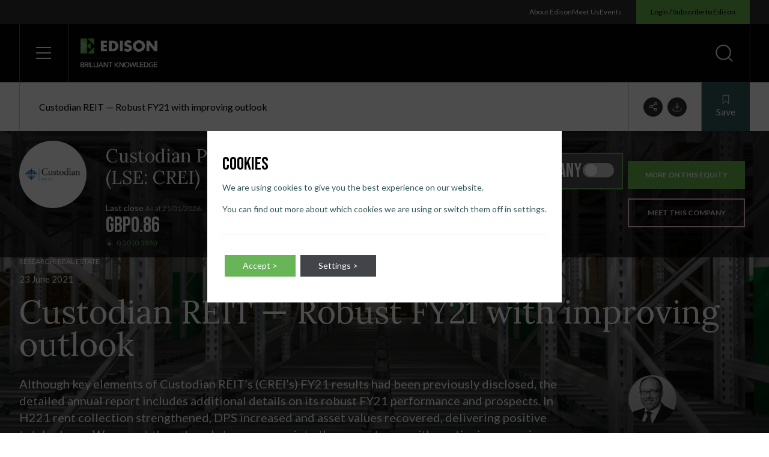

--- FILE ---
content_type: text/html; charset=UTF-8
request_url: https://www.edisongroup.com/research/robust-fy21-with-improving-outlook/29651/
body_size: 136871
content:
<!doctype html>
<html lang="en-US" dir="ltr" class="bg-white text-black font-lato scroll-smooth">
<head>
    <title>Custodian REIT — Robust FY21 with improving outlook &#x2d; Edison Group</title>

<!-- The SEO Framework by Sybre Waaijer -->
<meta name="robots" content="max-snippet:-1,max-image-preview:standard,max-video-preview:-1" />
<meta property="og:image" content="https://d3s3shtvds09gm.cloudfront.net/uploads/2022/06/cropped-edison-icon.png" />
<meta property="og:image:width" content="512" />
<meta property="og:image:height" content="512" />
<meta property="og:locale" content="en_US" />
<meta property="og:type" content="article" />
<meta property="og:title" content="Custodian REIT — Robust FY21 with improving outlook" />
<meta property="og:url" content="https://www.edisongroup.com/research/robust-fy21-with-improving-outlook/29651/" />
<meta property="og:site_name" content="Edison Group" />
<meta property="og:updated_time" content="2022-10-05T14:48+00:00" />
<meta property="article:published_time" content="2021-06-23T09:44+00:00" />
<meta property="article:modified_time" content="2022-10-05T14:48+00:00" />
<meta name="twitter:card" content="summary_large_image" />
<meta name="twitter:title" content="Custodian REIT — Robust FY21 with improving outlook" />
<meta name="twitter:image" content="https://d3s3shtvds09gm.cloudfront.net/uploads/2022/06/cropped-edison-icon.png" />
<meta name="theme-color" content="#265757" />
<link rel="canonical" href="https://www.edisongroup.com/research/robust-fy21-with-improving-outlook/29651/" />
<script type="application/ld+json">{"@context":"https://schema.org","@type":"BreadcrumbList","itemListElement":[{"@type":"ListItem","position":1,"item":{"@id":"https://www.edisongroup.com/","name":"Edison Group"}},{"@type":"ListItem","position":2,"item":{"@id":"https://www.edisongroup.com/sectors/real-estate/","name":"Investing in Real Estate Trusts &#038; Stocks | Edison Group"}},{"@type":"ListItem","position":3,"item":{"@id":"https://www.edisongroup.com/research/robust-fy21-with-improving-outlook/29651/","name":"Custodian REIT  \u2014 Robust FY21 with improving outlook"}}]}</script>
<!-- / The SEO Framework by Sybre Waaijer | 7.18ms meta | 0.19ms boot -->

<link rel='stylesheet' id='wp-block-library-css'  href='https://www.edisongroup.com/wp/wp-includes/css/dist/block-library/style.min.css?ver=5.9.7' type='text/css' media='all' />
<style id='global-styles-inline-css' type='text/css'>
body{--wp--preset--color--black: #000000;--wp--preset--color--cyan-bluish-gray: #abb8c3;--wp--preset--color--white: #ffffff;--wp--preset--color--pale-pink: #f78da7;--wp--preset--color--vivid-red: #cf2e2e;--wp--preset--color--luminous-vivid-orange: #ff6900;--wp--preset--color--luminous-vivid-amber: #fcb900;--wp--preset--color--light-green-cyan: #7bdcb5;--wp--preset--color--vivid-green-cyan: #00d084;--wp--preset--color--pale-cyan-blue: #8ed1fc;--wp--preset--color--vivid-cyan-blue: #0693e3;--wp--preset--color--vivid-purple: #9b51e0;--wp--preset--gradient--vivid-cyan-blue-to-vivid-purple: linear-gradient(135deg,rgba(6,147,227,1) 0%,rgb(155,81,224) 100%);--wp--preset--gradient--light-green-cyan-to-vivid-green-cyan: linear-gradient(135deg,rgb(122,220,180) 0%,rgb(0,208,130) 100%);--wp--preset--gradient--luminous-vivid-amber-to-luminous-vivid-orange: linear-gradient(135deg,rgba(252,185,0,1) 0%,rgba(255,105,0,1) 100%);--wp--preset--gradient--luminous-vivid-orange-to-vivid-red: linear-gradient(135deg,rgba(255,105,0,1) 0%,rgb(207,46,46) 100%);--wp--preset--gradient--very-light-gray-to-cyan-bluish-gray: linear-gradient(135deg,rgb(238,238,238) 0%,rgb(169,184,195) 100%);--wp--preset--gradient--cool-to-warm-spectrum: linear-gradient(135deg,rgb(74,234,220) 0%,rgb(151,120,209) 20%,rgb(207,42,186) 40%,rgb(238,44,130) 60%,rgb(251,105,98) 80%,rgb(254,248,76) 100%);--wp--preset--gradient--blush-light-purple: linear-gradient(135deg,rgb(255,206,236) 0%,rgb(152,150,240) 100%);--wp--preset--gradient--blush-bordeaux: linear-gradient(135deg,rgb(254,205,165) 0%,rgb(254,45,45) 50%,rgb(107,0,62) 100%);--wp--preset--gradient--luminous-dusk: linear-gradient(135deg,rgb(255,203,112) 0%,rgb(199,81,192) 50%,rgb(65,88,208) 100%);--wp--preset--gradient--pale-ocean: linear-gradient(135deg,rgb(255,245,203) 0%,rgb(182,227,212) 50%,rgb(51,167,181) 100%);--wp--preset--gradient--electric-grass: linear-gradient(135deg,rgb(202,248,128) 0%,rgb(113,206,126) 100%);--wp--preset--gradient--midnight: linear-gradient(135deg,rgb(2,3,129) 0%,rgb(40,116,252) 100%);--wp--preset--duotone--dark-grayscale: url('#wp-duotone-dark-grayscale');--wp--preset--duotone--grayscale: url('#wp-duotone-grayscale');--wp--preset--duotone--purple-yellow: url('#wp-duotone-purple-yellow');--wp--preset--duotone--blue-red: url('#wp-duotone-blue-red');--wp--preset--duotone--midnight: url('#wp-duotone-midnight');--wp--preset--duotone--magenta-yellow: url('#wp-duotone-magenta-yellow');--wp--preset--duotone--purple-green: url('#wp-duotone-purple-green');--wp--preset--duotone--blue-orange: url('#wp-duotone-blue-orange');--wp--preset--font-size--small: 13px;--wp--preset--font-size--medium: 20px;--wp--preset--font-size--large: 36px;--wp--preset--font-size--x-large: 42px;}.has-black-color{color: var(--wp--preset--color--black) !important;}.has-cyan-bluish-gray-color{color: var(--wp--preset--color--cyan-bluish-gray) !important;}.has-white-color{color: var(--wp--preset--color--white) !important;}.has-pale-pink-color{color: var(--wp--preset--color--pale-pink) !important;}.has-vivid-red-color{color: var(--wp--preset--color--vivid-red) !important;}.has-luminous-vivid-orange-color{color: var(--wp--preset--color--luminous-vivid-orange) !important;}.has-luminous-vivid-amber-color{color: var(--wp--preset--color--luminous-vivid-amber) !important;}.has-light-green-cyan-color{color: var(--wp--preset--color--light-green-cyan) !important;}.has-vivid-green-cyan-color{color: var(--wp--preset--color--vivid-green-cyan) !important;}.has-pale-cyan-blue-color{color: var(--wp--preset--color--pale-cyan-blue) !important;}.has-vivid-cyan-blue-color{color: var(--wp--preset--color--vivid-cyan-blue) !important;}.has-vivid-purple-color{color: var(--wp--preset--color--vivid-purple) !important;}.has-black-background-color{background-color: var(--wp--preset--color--black) !important;}.has-cyan-bluish-gray-background-color{background-color: var(--wp--preset--color--cyan-bluish-gray) !important;}.has-white-background-color{background-color: var(--wp--preset--color--white) !important;}.has-pale-pink-background-color{background-color: var(--wp--preset--color--pale-pink) !important;}.has-vivid-red-background-color{background-color: var(--wp--preset--color--vivid-red) !important;}.has-luminous-vivid-orange-background-color{background-color: var(--wp--preset--color--luminous-vivid-orange) !important;}.has-luminous-vivid-amber-background-color{background-color: var(--wp--preset--color--luminous-vivid-amber) !important;}.has-light-green-cyan-background-color{background-color: var(--wp--preset--color--light-green-cyan) !important;}.has-vivid-green-cyan-background-color{background-color: var(--wp--preset--color--vivid-green-cyan) !important;}.has-pale-cyan-blue-background-color{background-color: var(--wp--preset--color--pale-cyan-blue) !important;}.has-vivid-cyan-blue-background-color{background-color: var(--wp--preset--color--vivid-cyan-blue) !important;}.has-vivid-purple-background-color{background-color: var(--wp--preset--color--vivid-purple) !important;}.has-black-border-color{border-color: var(--wp--preset--color--black) !important;}.has-cyan-bluish-gray-border-color{border-color: var(--wp--preset--color--cyan-bluish-gray) !important;}.has-white-border-color{border-color: var(--wp--preset--color--white) !important;}.has-pale-pink-border-color{border-color: var(--wp--preset--color--pale-pink) !important;}.has-vivid-red-border-color{border-color: var(--wp--preset--color--vivid-red) !important;}.has-luminous-vivid-orange-border-color{border-color: var(--wp--preset--color--luminous-vivid-orange) !important;}.has-luminous-vivid-amber-border-color{border-color: var(--wp--preset--color--luminous-vivid-amber) !important;}.has-light-green-cyan-border-color{border-color: var(--wp--preset--color--light-green-cyan) !important;}.has-vivid-green-cyan-border-color{border-color: var(--wp--preset--color--vivid-green-cyan) !important;}.has-pale-cyan-blue-border-color{border-color: var(--wp--preset--color--pale-cyan-blue) !important;}.has-vivid-cyan-blue-border-color{border-color: var(--wp--preset--color--vivid-cyan-blue) !important;}.has-vivid-purple-border-color{border-color: var(--wp--preset--color--vivid-purple) !important;}.has-vivid-cyan-blue-to-vivid-purple-gradient-background{background: var(--wp--preset--gradient--vivid-cyan-blue-to-vivid-purple) !important;}.has-light-green-cyan-to-vivid-green-cyan-gradient-background{background: var(--wp--preset--gradient--light-green-cyan-to-vivid-green-cyan) !important;}.has-luminous-vivid-amber-to-luminous-vivid-orange-gradient-background{background: var(--wp--preset--gradient--luminous-vivid-amber-to-luminous-vivid-orange) !important;}.has-luminous-vivid-orange-to-vivid-red-gradient-background{background: var(--wp--preset--gradient--luminous-vivid-orange-to-vivid-red) !important;}.has-very-light-gray-to-cyan-bluish-gray-gradient-background{background: var(--wp--preset--gradient--very-light-gray-to-cyan-bluish-gray) !important;}.has-cool-to-warm-spectrum-gradient-background{background: var(--wp--preset--gradient--cool-to-warm-spectrum) !important;}.has-blush-light-purple-gradient-background{background: var(--wp--preset--gradient--blush-light-purple) !important;}.has-blush-bordeaux-gradient-background{background: var(--wp--preset--gradient--blush-bordeaux) !important;}.has-luminous-dusk-gradient-background{background: var(--wp--preset--gradient--luminous-dusk) !important;}.has-pale-ocean-gradient-background{background: var(--wp--preset--gradient--pale-ocean) !important;}.has-electric-grass-gradient-background{background: var(--wp--preset--gradient--electric-grass) !important;}.has-midnight-gradient-background{background: var(--wp--preset--gradient--midnight) !important;}.has-small-font-size{font-size: var(--wp--preset--font-size--small) !important;}.has-medium-font-size{font-size: var(--wp--preset--font-size--medium) !important;}.has-large-font-size{font-size: var(--wp--preset--font-size--large) !important;}.has-x-large-font-size{font-size: var(--wp--preset--font-size--x-large) !important;}
</style>
<link rel='stylesheet' id='contact-form-7-css'  href='https://www.edisongroup.com/app/plugins/contact-form-7/includes/css/styles.css?ver=5.7.6' type='text/css' media='all' />
<link rel='stylesheet' id='dist_theme-css'  href='https://www.edisongroup.com/app/themes/edison-group/dist/theme.css?id=4b153754f5853be567982c86e3cccc10&#038;ver=5.9.7' type='text/css' media='all' />
<link rel='stylesheet' id='moove_gdpr_frontend-css'  href='https://www.edisongroup.com/app/plugins/gdpr-cookie-compliance/dist/styles/gdpr-main-nf.css?ver=4.12.8' type='text/css' media='all' />
<style id='moove_gdpr_frontend-inline-css' type='text/css'>
				#moove_gdpr_cookie_modal .moove-gdpr-modal-content .moove-gdpr-tab-main h3.tab-title, 
				#moove_gdpr_cookie_modal .moove-gdpr-modal-content .moove-gdpr-tab-main span.tab-title,
				#moove_gdpr_cookie_modal .moove-gdpr-modal-content .moove-gdpr-modal-left-content #moove-gdpr-menu li a, 
				#moove_gdpr_cookie_modal .moove-gdpr-modal-content .moove-gdpr-modal-left-content #moove-gdpr-menu li button,
				#moove_gdpr_cookie_modal .moove-gdpr-modal-content .moove-gdpr-modal-left-content .moove-gdpr-branding-cnt a,
				#moove_gdpr_cookie_modal .moove-gdpr-modal-content .moove-gdpr-modal-footer-content .moove-gdpr-button-holder a.mgbutton, 
				#moove_gdpr_cookie_modal .moove-gdpr-modal-content .moove-gdpr-modal-footer-content .moove-gdpr-button-holder button.mgbutton,
				#moove_gdpr_cookie_modal .cookie-switch .cookie-slider:after, 
				#moove_gdpr_cookie_modal .cookie-switch .slider:after, 
				#moove_gdpr_cookie_modal .switch .cookie-slider:after, 
				#moove_gdpr_cookie_modal .switch .slider:after,
				#moove_gdpr_cookie_info_bar .moove-gdpr-info-bar-container .moove-gdpr-info-bar-content p, 
				#moove_gdpr_cookie_info_bar .moove-gdpr-info-bar-container .moove-gdpr-info-bar-content p a,
				#moove_gdpr_cookie_info_bar .moove-gdpr-info-bar-container .moove-gdpr-info-bar-content a.mgbutton, 
				#moove_gdpr_cookie_info_bar .moove-gdpr-info-bar-container .moove-gdpr-info-bar-content button.mgbutton,
				#moove_gdpr_cookie_modal .moove-gdpr-modal-content .moove-gdpr-tab-main .moove-gdpr-tab-main-content h1, 
				#moove_gdpr_cookie_modal .moove-gdpr-modal-content .moove-gdpr-tab-main .moove-gdpr-tab-main-content h2, 
				#moove_gdpr_cookie_modal .moove-gdpr-modal-content .moove-gdpr-tab-main .moove-gdpr-tab-main-content h3, 
				#moove_gdpr_cookie_modal .moove-gdpr-modal-content .moove-gdpr-tab-main .moove-gdpr-tab-main-content h4, 
				#moove_gdpr_cookie_modal .moove-gdpr-modal-content .moove-gdpr-tab-main .moove-gdpr-tab-main-content h5, 
				#moove_gdpr_cookie_modal .moove-gdpr-modal-content .moove-gdpr-tab-main .moove-gdpr-tab-main-content h6,
				#moove_gdpr_cookie_modal .moove-gdpr-modal-content.moove_gdpr_modal_theme_v2 .moove-gdpr-modal-title .tab-title,
				#moove_gdpr_cookie_modal .moove-gdpr-modal-content.moove_gdpr_modal_theme_v2 .moove-gdpr-tab-main h3.tab-title, 
				#moove_gdpr_cookie_modal .moove-gdpr-modal-content.moove_gdpr_modal_theme_v2 .moove-gdpr-tab-main span.tab-title,
				#moove_gdpr_cookie_modal .moove-gdpr-modal-content.moove_gdpr_modal_theme_v2 .moove-gdpr-branding-cnt a {
				 	font-weight: inherit				}
			#moove_gdpr_cookie_modal,#moove_gdpr_cookie_info_bar,.gdpr_cookie_settings_shortcode_content{font-family:inherit}#moove_gdpr_save_popup_settings_button{background-color:#373737;color:#fff}#moove_gdpr_save_popup_settings_button:hover{background-color:#000}#moove_gdpr_cookie_info_bar .moove-gdpr-info-bar-container .moove-gdpr-info-bar-content a.mgbutton,#moove_gdpr_cookie_info_bar .moove-gdpr-info-bar-container .moove-gdpr-info-bar-content button.mgbutton{background-color:#67b556}#moove_gdpr_cookie_modal .moove-gdpr-modal-content .moove-gdpr-modal-footer-content .moove-gdpr-button-holder a.mgbutton,#moove_gdpr_cookie_modal .moove-gdpr-modal-content .moove-gdpr-modal-footer-content .moove-gdpr-button-holder button.mgbutton,.gdpr_cookie_settings_shortcode_content .gdpr-shr-button.button-green{background-color:#67b556;border-color:#67b556}#moove_gdpr_cookie_modal .moove-gdpr-modal-content .moove-gdpr-modal-footer-content .moove-gdpr-button-holder a.mgbutton:hover,#moove_gdpr_cookie_modal .moove-gdpr-modal-content .moove-gdpr-modal-footer-content .moove-gdpr-button-holder button.mgbutton:hover,.gdpr_cookie_settings_shortcode_content .gdpr-shr-button.button-green:hover{background-color:#fff;color:#67b556}#moove_gdpr_cookie_modal .moove-gdpr-modal-content .moove-gdpr-modal-close i,#moove_gdpr_cookie_modal .moove-gdpr-modal-content .moove-gdpr-modal-close span.gdpr-icon{background-color:#67b556;border:1px solid #67b556}#moove_gdpr_cookie_info_bar span.change-settings-button.focus-g,#moove_gdpr_cookie_info_bar span.change-settings-button:focus,#moove_gdpr_cookie_info_bar button.change-settings-button.focus-g,#moove_gdpr_cookie_info_bar button.change-settings-button:focus{-webkit-box-shadow:0 0 1px 3px #67b556;-moz-box-shadow:0 0 1px 3px #67b556;box-shadow:0 0 1px 3px #67b556}#moove_gdpr_cookie_modal .moove-gdpr-modal-content .moove-gdpr-modal-close i:hover,#moove_gdpr_cookie_modal .moove-gdpr-modal-content .moove-gdpr-modal-close span.gdpr-icon:hover,#moove_gdpr_cookie_info_bar span[data-href]>u.change-settings-button{color:#67b556}#moove_gdpr_cookie_modal .moove-gdpr-modal-content .moove-gdpr-modal-left-content #moove-gdpr-menu li.menu-item-selected a span.gdpr-icon,#moove_gdpr_cookie_modal .moove-gdpr-modal-content .moove-gdpr-modal-left-content #moove-gdpr-menu li.menu-item-selected button span.gdpr-icon{color:inherit}#moove_gdpr_cookie_modal .moove-gdpr-modal-content .moove-gdpr-modal-left-content #moove-gdpr-menu li a span.gdpr-icon,#moove_gdpr_cookie_modal .moove-gdpr-modal-content .moove-gdpr-modal-left-content #moove-gdpr-menu li button span.gdpr-icon{color:inherit}#moove_gdpr_cookie_modal .gdpr-acc-link{line-height:0;font-size:0;color:transparent;position:absolute}#moove_gdpr_cookie_modal .moove-gdpr-modal-content .moove-gdpr-modal-close:hover i,#moove_gdpr_cookie_modal .moove-gdpr-modal-content .moove-gdpr-modal-left-content #moove-gdpr-menu li a,#moove_gdpr_cookie_modal .moove-gdpr-modal-content .moove-gdpr-modal-left-content #moove-gdpr-menu li button,#moove_gdpr_cookie_modal .moove-gdpr-modal-content .moove-gdpr-modal-left-content #moove-gdpr-menu li button i,#moove_gdpr_cookie_modal .moove-gdpr-modal-content .moove-gdpr-modal-left-content #moove-gdpr-menu li a i,#moove_gdpr_cookie_modal .moove-gdpr-modal-content .moove-gdpr-tab-main .moove-gdpr-tab-main-content a:hover,#moove_gdpr_cookie_info_bar.moove-gdpr-dark-scheme .moove-gdpr-info-bar-container .moove-gdpr-info-bar-content a.mgbutton:hover,#moove_gdpr_cookie_info_bar.moove-gdpr-dark-scheme .moove-gdpr-info-bar-container .moove-gdpr-info-bar-content button.mgbutton:hover,#moove_gdpr_cookie_info_bar.moove-gdpr-dark-scheme .moove-gdpr-info-bar-container .moove-gdpr-info-bar-content a:hover,#moove_gdpr_cookie_info_bar.moove-gdpr-dark-scheme .moove-gdpr-info-bar-container .moove-gdpr-info-bar-content button:hover,#moove_gdpr_cookie_info_bar.moove-gdpr-dark-scheme .moove-gdpr-info-bar-container .moove-gdpr-info-bar-content span.change-settings-button:hover,#moove_gdpr_cookie_info_bar.moove-gdpr-dark-scheme .moove-gdpr-info-bar-container .moove-gdpr-info-bar-content button.change-settings-button:hover,#moove_gdpr_cookie_info_bar.moove-gdpr-dark-scheme .moove-gdpr-info-bar-container .moove-gdpr-info-bar-content u.change-settings-button:hover,#moove_gdpr_cookie_info_bar span[data-href]>u.change-settings-button,#moove_gdpr_cookie_info_bar.moove-gdpr-dark-scheme .moove-gdpr-info-bar-container .moove-gdpr-info-bar-content a.mgbutton.focus-g,#moove_gdpr_cookie_info_bar.moove-gdpr-dark-scheme .moove-gdpr-info-bar-container .moove-gdpr-info-bar-content button.mgbutton.focus-g,#moove_gdpr_cookie_info_bar.moove-gdpr-dark-scheme .moove-gdpr-info-bar-container .moove-gdpr-info-bar-content a.focus-g,#moove_gdpr_cookie_info_bar.moove-gdpr-dark-scheme .moove-gdpr-info-bar-container .moove-gdpr-info-bar-content button.focus-g,#moove_gdpr_cookie_info_bar.moove-gdpr-dark-scheme .moove-gdpr-info-bar-container .moove-gdpr-info-bar-content a.mgbutton:focus,#moove_gdpr_cookie_info_bar.moove-gdpr-dark-scheme .moove-gdpr-info-bar-container .moove-gdpr-info-bar-content button.mgbutton:focus,#moove_gdpr_cookie_info_bar.moove-gdpr-dark-scheme .moove-gdpr-info-bar-container .moove-gdpr-info-bar-content a:focus,#moove_gdpr_cookie_info_bar.moove-gdpr-dark-scheme .moove-gdpr-info-bar-container .moove-gdpr-info-bar-content button:focus,#moove_gdpr_cookie_info_bar.moove-gdpr-dark-scheme .moove-gdpr-info-bar-container .moove-gdpr-info-bar-content span.change-settings-button.focus-g,span.change-settings-button:focus,button.change-settings-button.focus-g,button.change-settings-button:focus,#moove_gdpr_cookie_info_bar.moove-gdpr-dark-scheme .moove-gdpr-info-bar-container .moove-gdpr-info-bar-content u.change-settings-button.focus-g,#moove_gdpr_cookie_info_bar.moove-gdpr-dark-scheme .moove-gdpr-info-bar-container .moove-gdpr-info-bar-content u.change-settings-button:focus{color:#67b556}#moove_gdpr_cookie_modal.gdpr_lightbox-hide{display:none}#moove_gdpr_cookie_info_bar.gdpr-full-screen-infobar .moove-gdpr-info-bar-container .moove-gdpr-info-bar-content .moove-gdpr-cookie-notice p a{color:#67b556!important}#moove_gdpr_cookie_info_bar.gdpr-full-screen-infobar .moove-gdpr-info-bar-container .moove-gdpr-info-bar-content button.change-settings-button{float:unset!important}#moove_gdpr_cookie_info_bar .moove-gdpr-info-bar-container .moove-gdpr-info-bar-content a.mgbutton,#moove_gdpr_cookie_info_bar .moove-gdpr-info-bar-container .moove-gdpr-info-bar-content button.mgbutton,#moove_gdpr_cookie_modal .moove-gdpr-modal-content .moove-gdpr-modal-footer-content .moove-gdpr-button-holder a.mgbutton,#moove_gdpr_cookie_modal .moove-gdpr-modal-content .moove-gdpr-modal-footer-content .moove-gdpr-button-holder button.mgbutton,.gdpr-shr-button,#moove_gdpr_cookie_info_bar .moove-gdpr-infobar-close-btn{border-radius:0}
</style>
<link rel='stylesheet' id='gdpr_cc_addon_frontend-css'  href='https://www.edisongroup.com/app/plugins/gdpr-cookie-compliance-addon/assets/css/gdpr_cc_addon.css?ver=3.5.0' type='text/css' media='all' />
<script type='text/javascript' src='https://www.edisongroup.com/wp/wp-includes/js/jquery/jquery.min.js?ver=3.6.0' id='jquery-core-js'></script>
<script type='text/javascript' src='https://www.edisongroup.com/wp/wp-includes/js/jquery/jquery-migrate.min.js?ver=3.3.2' id='jquery-migrate-js'></script>
<meta name="facebook-domain-verification" content="8taflkjiqarxq74jye1wwrcxe511od" /><link rel="preconnect" href="https://fonts.googleapis.com"><link rel="preconnect" href="https://fonts.gstatic.com" crossorigin><link href="https://fonts.googleapis.com/css2?family=Bebas+Neue&family=Lato:wght@400;700&family=Lora:wght@400;500&display=swap" rel="stylesheet"><script src="https://js.hsforms.net/forms/v2.js" ></script><script type="application/ld+json">
{
    "@context": "https://schema.org",
    "@type": "Article",
    "mainEntityOfPage": {
        "@type": "WebPage",
        "@id": "https://www.edisongroup.com/research/robust-fy21-with-improving-outlook/29651/"
    },
    "headline": "Custodian REIT  \u2014 Robust FY21 with improving outlook",
    "description": "Although key elements of Custodian REIT\u2019s (CREI\u2019s) FY21 results had been previously disclosed, the detailed annual report includes additional details on its robust FY21 performance and prospects. In H221 rent collection strengthened, DPS increased and asset values recovered, delivering positive total returns. We expect these trends to carry over into the current year, with continuing occupier demand improving occupancy. A strong balance sheet provides support for potential accretive acquisitions.\r\n",
    "author": {
        "@type": "Person",
        "name": "Martyn King"
    },
    "publisher": {
        "@type": "Organization",
        "name": "Edison Group",
        "logo": {
            "@type": "ImageObject",
            "url": "https://d3s3shtvds09gm.cloudfront.net/uploads/2022/08/edison-logo-bg.png"
        }
    },
    "datePublished": "2021-06-23T09:44:00+00:00",
    "dateModified": "2022-10-05T14:48:23+00:00"
}
</script>
<link rel="icon" href="https://d3s3shtvds09gm.cloudfront.net/uploads/2022/06/cropped-edison-icon-32x32.png" sizes="32x32" />
<link rel="icon" href="https://d3s3shtvds09gm.cloudfront.net/uploads/2022/06/cropped-edison-icon-192x192.png" sizes="192x192" />
<link rel="apple-touch-icon" href="https://d3s3shtvds09gm.cloudfront.net/uploads/2022/06/cropped-edison-icon-180x180.png" />
<meta name="msapplication-TileImage" content="https://d3s3shtvds09gm.cloudfront.net/uploads/2022/06/cropped-edison-icon-270x270.png" />
						
    <script>
        // Define dataLayer and the gtag function.
        window.dataLayer = window.dataLayer || [];
        function gtag(){dataLayer.push(arguments);}
        // Default ad_storage to 'denied'.
        gtag('consent', 'default', {
            'ad_storage': 'denied',
            'analytics_storage': 'denied',
            'ad_personalization': 'denied',
            'ad_user_data': 'denied'
        });
    </script>

    <!-- Google Tag Manager -->
    <script>(function(w,d,s,l,i){w[l]=w[l]||[];w[l].push({'gtm.start':
    new Date().getTime(),event:'gtm.js'});var f=d.getElementsByTagName(s)[0],
    j=d.createElement(s),dl=l!='dataLayer'?'&l='+l:'';j.async=true;j.src=
    'https://www.googletagmanager.com/gtm.js?id='+i+dl;f.parentNode.insertBefore(j,f);
    })(window,document,'script','dataLayer','GTM-MP42NKGZ');</script>
    <!-- End Google Tag Manager -->

    <!-- Global site tag (gtag.js) - Google Ads: CONVERSION_ID  -->
    <script async src="https://www.googletagmanager.com/gtag/js?id=UA-232867940-1"></script>
    <script>
        window.dataLayer = window.dataLayer || [];
        function gtag(){dataLayer.push(arguments);}
        gtag('js', new Date());
        gtag('config', 'UA-232867940-1');
        gtag('config', 'G-4HNN3VBWGQ');
        gtag('config', 'AW-823440072');
        gtag('config', 'AW-16927327557');

            </script>
  
          <!-- Meta Pixel Code -->
        <script>
            !function(f,b,e,v,n,t,s)
            {if(f.fbq)return;n=f.fbq=function(){n.callMethod?
            n.callMethod.apply(n,arguments):n.queue.push(arguments)};
            if(!f._fbq)f._fbq=n;n.push=n;n.loaded=!0;n.version='2.0';
            n.queue=[];t=b.createElement(e);t.async=!0;
            t.src=v;s=b.getElementsByTagName(e)[0];
            s.parentNode.insertBefore(t,s)}(window, document,'script',
            'https://connect.facebook.net/en_US/fbevents.js');
            fbq('consent', 'revoke');
            fbq('init', '524696558812038');
            fbq('track', 'PageView');
        </script>
        <noscript>
            <img height="1" width="1" style="display:none" src="https://www.facebook.com/tr?id=524696558812038&ev=PageView&noscript=1"/>
        </noscript>
        <!-- End Meta Pixel Code -->

        <style id="wpforms-css-vars-root">
				:root {
					--wpforms-field-border-radius: 3px;
--wpforms-field-background-color: #ffffff;
--wpforms-field-border-color: rgba( 0, 0, 0, 0.25 );
--wpforms-field-text-color: rgba( 0, 0, 0, 0.7 );
--wpforms-label-color: rgba( 0, 0, 0, 0.85 );
--wpforms-label-sublabel-color: rgba( 0, 0, 0, 0.55 );
--wpforms-label-error-color: #d63637;
--wpforms-button-border-radius: 3px;
--wpforms-button-background-color: #066aab;
--wpforms-button-text-color: #ffffff;
--wpforms-field-size-input-height: 43px;
--wpforms-field-size-input-spacing: 15px;
--wpforms-field-size-font-size: 16px;
--wpforms-field-size-line-height: 19px;
--wpforms-field-size-padding-h: 14px;
--wpforms-field-size-checkbox-size: 16px;
--wpforms-field-size-sublabel-spacing: 5px;
--wpforms-field-size-icon-size: 1;
--wpforms-label-size-font-size: 16px;
--wpforms-label-size-line-height: 19px;
--wpforms-label-size-sublabel-font-size: 14px;
--wpforms-label-size-sublabel-line-height: 17px;
--wpforms-button-size-font-size: 17px;
--wpforms-button-size-height: 41px;
--wpforms-button-size-padding-h: 15px;
--wpforms-button-size-margin-top: 10px;

				}
			</style>
    <meta charset="utf-8">
    <meta name="viewport" content="width=device-width, initial-scale=1">
    <meta http-equiv="X-UA-Compatible" content="IE=edge">

        <style type="text/css">
        @media (prefers-reduced-motion: reduce) {
            *, ::before, ::after {
                animation-delay: -1ms !important;
                animation-duration: 1ms !important;
                animation-iteration-count: 1 !important;
                background-attachment: initial !important;
                scroll-behavior: auto !important;
                transition-duration: 0s !important;
                transition-delay: 0s !important;
            }
        }
    </style>

    <link rel="apple-touch-icon" sizes="180x180" href="https://www.edisongroup.com/app/themes/edison-group/assets/meta/apple-touch-icon.png">
    <link rel="icon" type="image/png" sizes="32x32" href="https://www.edisongroup.com/app/themes/edison-group/assets/meta/favicon-32x32.png">
    <link rel="icon" type="image/png" sizes="16x16" href="https://www.edisongroup.com/app/themes/edison-group/assets/meta/favicon-16x16.png">
    <link rel="mask-icon" href="https://www.edisongroup.com/app/themes/edison-group/assets/meta/safari-pinned-tab.svg" color="#68B74E">
    <link rel="shortcut icon" href="https://www.edisongroup.com/app/themes/edison-group/assets/meta/favicon.ico">
    <meta name="theme-color" content="#68B74E">
</head>
<body class="research-template-default single single-research postid-21335">
    <svg xmlns="http://www.w3.org/2000/svg" viewBox="0 0 0 0" width="0" height="0" focusable="false" role="none" style="visibility: hidden; position: absolute; left: -9999px; overflow: hidden;" ><defs><filter id="wp-duotone-dark-grayscale"><feColorMatrix color-interpolation-filters="sRGB" type="matrix" values=" .299 .587 .114 0 0 .299 .587 .114 0 0 .299 .587 .114 0 0 .299 .587 .114 0 0 " /><feComponentTransfer color-interpolation-filters="sRGB" ><feFuncR type="table" tableValues="0 0.49803921568627" /><feFuncG type="table" tableValues="0 0.49803921568627" /><feFuncB type="table" tableValues="0 0.49803921568627" /><feFuncA type="table" tableValues="1 1" /></feComponentTransfer><feComposite in2="SourceGraphic" operator="in" /></filter></defs></svg><svg xmlns="http://www.w3.org/2000/svg" viewBox="0 0 0 0" width="0" height="0" focusable="false" role="none" style="visibility: hidden; position: absolute; left: -9999px; overflow: hidden;" ><defs><filter id="wp-duotone-grayscale"><feColorMatrix color-interpolation-filters="sRGB" type="matrix" values=" .299 .587 .114 0 0 .299 .587 .114 0 0 .299 .587 .114 0 0 .299 .587 .114 0 0 " /><feComponentTransfer color-interpolation-filters="sRGB" ><feFuncR type="table" tableValues="0 1" /><feFuncG type="table" tableValues="0 1" /><feFuncB type="table" tableValues="0 1" /><feFuncA type="table" tableValues="1 1" /></feComponentTransfer><feComposite in2="SourceGraphic" operator="in" /></filter></defs></svg><svg xmlns="http://www.w3.org/2000/svg" viewBox="0 0 0 0" width="0" height="0" focusable="false" role="none" style="visibility: hidden; position: absolute; left: -9999px; overflow: hidden;" ><defs><filter id="wp-duotone-purple-yellow"><feColorMatrix color-interpolation-filters="sRGB" type="matrix" values=" .299 .587 .114 0 0 .299 .587 .114 0 0 .299 .587 .114 0 0 .299 .587 .114 0 0 " /><feComponentTransfer color-interpolation-filters="sRGB" ><feFuncR type="table" tableValues="0.54901960784314 0.98823529411765" /><feFuncG type="table" tableValues="0 1" /><feFuncB type="table" tableValues="0.71764705882353 0.25490196078431" /><feFuncA type="table" tableValues="1 1" /></feComponentTransfer><feComposite in2="SourceGraphic" operator="in" /></filter></defs></svg><svg xmlns="http://www.w3.org/2000/svg" viewBox="0 0 0 0" width="0" height="0" focusable="false" role="none" style="visibility: hidden; position: absolute; left: -9999px; overflow: hidden;" ><defs><filter id="wp-duotone-blue-red"><feColorMatrix color-interpolation-filters="sRGB" type="matrix" values=" .299 .587 .114 0 0 .299 .587 .114 0 0 .299 .587 .114 0 0 .299 .587 .114 0 0 " /><feComponentTransfer color-interpolation-filters="sRGB" ><feFuncR type="table" tableValues="0 1" /><feFuncG type="table" tableValues="0 0.27843137254902" /><feFuncB type="table" tableValues="0.5921568627451 0.27843137254902" /><feFuncA type="table" tableValues="1 1" /></feComponentTransfer><feComposite in2="SourceGraphic" operator="in" /></filter></defs></svg><svg xmlns="http://www.w3.org/2000/svg" viewBox="0 0 0 0" width="0" height="0" focusable="false" role="none" style="visibility: hidden; position: absolute; left: -9999px; overflow: hidden;" ><defs><filter id="wp-duotone-midnight"><feColorMatrix color-interpolation-filters="sRGB" type="matrix" values=" .299 .587 .114 0 0 .299 .587 .114 0 0 .299 .587 .114 0 0 .299 .587 .114 0 0 " /><feComponentTransfer color-interpolation-filters="sRGB" ><feFuncR type="table" tableValues="0 0" /><feFuncG type="table" tableValues="0 0.64705882352941" /><feFuncB type="table" tableValues="0 1" /><feFuncA type="table" tableValues="1 1" /></feComponentTransfer><feComposite in2="SourceGraphic" operator="in" /></filter></defs></svg><svg xmlns="http://www.w3.org/2000/svg" viewBox="0 0 0 0" width="0" height="0" focusable="false" role="none" style="visibility: hidden; position: absolute; left: -9999px; overflow: hidden;" ><defs><filter id="wp-duotone-magenta-yellow"><feColorMatrix color-interpolation-filters="sRGB" type="matrix" values=" .299 .587 .114 0 0 .299 .587 .114 0 0 .299 .587 .114 0 0 .299 .587 .114 0 0 " /><feComponentTransfer color-interpolation-filters="sRGB" ><feFuncR type="table" tableValues="0.78039215686275 1" /><feFuncG type="table" tableValues="0 0.94901960784314" /><feFuncB type="table" tableValues="0.35294117647059 0.47058823529412" /><feFuncA type="table" tableValues="1 1" /></feComponentTransfer><feComposite in2="SourceGraphic" operator="in" /></filter></defs></svg><svg xmlns="http://www.w3.org/2000/svg" viewBox="0 0 0 0" width="0" height="0" focusable="false" role="none" style="visibility: hidden; position: absolute; left: -9999px; overflow: hidden;" ><defs><filter id="wp-duotone-purple-green"><feColorMatrix color-interpolation-filters="sRGB" type="matrix" values=" .299 .587 .114 0 0 .299 .587 .114 0 0 .299 .587 .114 0 0 .299 .587 .114 0 0 " /><feComponentTransfer color-interpolation-filters="sRGB" ><feFuncR type="table" tableValues="0.65098039215686 0.40392156862745" /><feFuncG type="table" tableValues="0 1" /><feFuncB type="table" tableValues="0.44705882352941 0.4" /><feFuncA type="table" tableValues="1 1" /></feComponentTransfer><feComposite in2="SourceGraphic" operator="in" /></filter></defs></svg><svg xmlns="http://www.w3.org/2000/svg" viewBox="0 0 0 0" width="0" height="0" focusable="false" role="none" style="visibility: hidden; position: absolute; left: -9999px; overflow: hidden;" ><defs><filter id="wp-duotone-blue-orange"><feColorMatrix color-interpolation-filters="sRGB" type="matrix" values=" .299 .587 .114 0 0 .299 .587 .114 0 0 .299 .587 .114 0 0 .299 .587 .114 0 0 " /><feComponentTransfer color-interpolation-filters="sRGB" ><feFuncR type="table" tableValues="0.098039215686275 1" /><feFuncG type="table" tableValues="0 0.66274509803922" /><feFuncB type="table" tableValues="0.84705882352941 0.41960784313725" /><feFuncA type="table" tableValues="1 1" /></feComponentTransfer><feComposite in2="SourceGraphic" operator="in" /></filter></defs></svg>        <!-- Google Tag Manager (noscript) -->
            <noscript><iframe src="https://www.googletagmanager.com/ns.html?id=GTM-MP42NKGZ"
            height="0" width="0" style="display:none;visibility:hidden"></iframe></noscript>
        <!-- End Google Tag Manager (noscript) -->
            <div class="bg-black opacity-70 fixed top-0 left-0 h-full w-full z-[30] transition suggested-search-overlay hidden"></div>
    <div class="bg-black opacity-70 fixed top-0 left-0 h-full w-full z-[30] transition page-overlay hidden"></div>

    
    <header class="bg-gray-dark z-[30] sticky top-0 left-0 w-full transition-all" id="header-nav">
        <div class="w-full max-w-[1216px] mx-auto text-center text-white text-xs flex flex-wrap items-center justify-end">
            
            <div class="flex items-center justify-end grow">
                <nav class="menu-top-container"><ul id="menu-top" class="hidden md:flex items-center gap-6 pl-6 pr-6"><li id="menu-item-23389" class="menu-item menu-item-type-post_type menu-item-object-page menu-item-23389"><a href="https://www.edisongroup.com/edison-experience/">About Edison</a></li>
<li id="menu-item-3214" class="menu-item menu-item-type-post_type menu-item-object-page menu-item-3214"><a href="https://www.edisongroup.com/contact-us/">Meet Us</a></li>
<li id="menu-item-628" class="menu-item menu-item-type-post_type menu-item-object-page menu-item-628"><a href="https://www.edisongroup.com/events/">Events</a></li>
</ul></nav>                <ul class="flex items-center shrink">
                    <li class="md:hidden grow md:grow-0">
                        <a href="/contact-us/" class="text-left md:text-center block px-6 py-3 relative after:content-[''] md:after:absolute md:after:top-0 md:after:bottom-0 md:after:my-auto md:after:bg-white md:after:right-0 md:after:w-px md:after:h-4">
                            Meet Us                        </a>
                    </li>
                    <li>
                        <a class="block ml-auto md:ml-0 px-6 py-3 bg-green text-black transition hover:text-white cursor-pointer "  data-micromodal-trigger="modal-dual-login"  >
                            Login / Subscribe to Edison                        </a>
                    </li>
                </ul>
            </div>
        </div>
    </header>

    
    <div class="bg-gray-black text-white z-50 main-menu-wrapper transition-all sticky top-[40px] left-0 w-full border-opacity-40 border-b border-gray-neutral" id="mega-nav">
        <div class="flex items-center relative max-w-[1217px] mx-auto border-opacity-40 border-r border-l border-gray-neutral">
            <div class="border-r border-gray-neutral border-opacity-40">
                <a class="fill-white hover:fill-teal-light block w-18 md:w-20 h-18 md:h-24 relative" href="#main-menu" data-mega-menu-toggle>
                    <span class="fill-inherit absolute inset-0 pointer-events-none flex items-center justify-center transition-opacity-linear-200" data-mega-menu-hamburger>
                        <svg xmlns="http://www.w3.org/2000/svg" class="fill-inherit" height="20" width="25"><path class="transition fill-inherit" d="M0 0h25v2H0zM0 9h25v2H0zM0 18h25v2H0z"></path></svg>                    </span>
                    <span class="fill-inherit absolute inset-0 pointer-events-none flex items-center justify-center transition-opacity-linear-200 opacity-0" data-mega-menu-close>
                        <svg xmlns="http://www.w3.org/2000/svg" class="fill-inherit" height="22" width="23"><path class="transition fill-inherit" d="m2.52 0 19.53 19.53-1.56 1.57L.96 1.57z"></path><path class="transition fill-inherit" d="M.95 19.53 20.48 0l1.56 1.57L2.51 21.1z"></path></svg>                    </span>
                    <span class="sr-only">
                        Main menu                    </span>
                </a>
            </div>
            <div>
                <a class="block mx-5 relative z-20" href="/">
                    <span class="block w-28 md:w-32">
                        <img width="400" height="153" src="https://d3s3shtvds09gm.cloudfront.net/uploads/2022/08/edison-logo-bg.png" class="attachment-small size-small" alt="" loading="lazy" srcset="https://d3s3shtvds09gm.cloudfront.net/uploads/2022/08/edison-logo-bg.png 400w, https://d3s3shtvds09gm.cloudfront.net/uploads/2022/08/edison-logo-bg-300x115.png 300w" sizes="(max-width: 400px) 100vw, 400px" />                    </span>
                    <span class="sr-only">
                        Edison Group                    </span>
                </a>
            </div>
            <div class="flex-grow absolute right-0 top-0 bottom-0 m-auto w-[calc(100%-72px)] md:w-[calc(100%-288px)]">
                <div class="flex items-center justify-end w-full h-full" id="trigger-search-grow">
                    <form id="search-form" class="flex items-center transition-[width] duration-500 ease-out-expo overflow-hidden relative z-20 w-[0%]" role="search" action="/">
    <label class="sr-only" for="s">
        Search for:    </label>
    <input class="font-lora text-base md:text-2xl lg:text-3xl text-black flex-grow h-[70px] md:h-[94px] pr-31 pl-4 lg:pl-5 border-0 w-full searchform-input" maxlength="70" id="s" type="search" name="s" placeholder="Search Edison" value="" spellcheck="false" autocorrect="off" autocomplete="off" autocapitalize="off" required>
    <button class="stroke-black hover:stroke-teal-light absolute inset-y-0 m-auto right-4 lg:right-6 text-black z-10">
        <svg xmlns="http://www.w3.org/2000/svg" fill="none" height="29" stroke="inherit" viewBox="0 0 29 29" width="29"><path class="transition" d="M13.0417 24.7083C19.485 24.7083 24.7083 19.485 24.7083 13.0417C24.7083 6.59834 19.485 1.375 13.0417 1.375C6.59834 1.375 1.375 6.59834 1.375 13.0417C1.375 19.485 6.59834 24.7083 13.0417 24.7083Z" stroke="inherit" stroke-linecap="round" stroke-linejoin="round" stroke-width="2"></path><path class="transition" d="M27.625 27.625L21.2812 21.2812" stroke="inherit" stroke-linecap="round" stroke-linejoin="round" stroke-width="2"></path></svg>    </button>
    <button id="clearSearch" class="text-11 text-black hover:text-teal-light absolute w-fit h-fit z-[99] cursor-pointer inset-y-0 my-auto right-[5.5rem] lg:right-28 hidden">CLEAR</button>
</form>
<button id="search-open" class="stroke-white hover:stroke-teal-light absolute inset-y-0 m-auto right-4 lg:right-6 w-9 h-9 text-white cursor-pointer flex items-center justify-center transition  block opacity-1">
    <svg xmlns="http://www.w3.org/2000/svg" fill="none" height="29" stroke="inherit" viewBox="0 0 29 29" width="29"><path class="transition" d="M13.0417 24.7083C19.485 24.7083 24.7083 19.485 24.7083 13.0417C24.7083 6.59834 19.485 1.375 13.0417 1.375C6.59834 1.375 1.375 6.59834 1.375 13.0417C1.375 19.485 6.59834 24.7083 13.0417 24.7083Z" stroke="inherit" stroke-linecap="round" stroke-linejoin="round" stroke-width="2"></path><path class="transition" d="M27.625 27.625L21.2812 21.2812" stroke="inherit" stroke-linecap="round" stroke-linejoin="round" stroke-width="2"></path></svg></button>
                    <div class="bg-white p-6 md:p-8 border-t-2 border-solid border-teal-light absolute w-full lg:max-w-2xl text-black text-sm transition-all top-[97%] md:top-[99%] left-0 overflow-hidden h-auto max-h-0 opacity-0 z-10 drop-shadow-2xl invisible suggested-searches">
                        <div class="flex flex-col md:flex-row pb-4 md:pb-8 w-full">
                            <div class="pb-4 mb-4 md:pb-0 md:mb-0 border-b border-dotted border-black md:border-b-0 w-full md:w-[55%]">
                                <p class="mb-3 text-gray-mid">Popular Searches:</p>
                                <ul class="-mb-2 popular-searches whitespace-normal break-words"></ul>
                            </div>
                            <div class="w-full md:w-[55%]">
                                <p class="mb-3 text-gray-mid">Your Previous Searches:</p>
                                <div class="-mb-2 previous-searches whitespace-normal break-words"></div>
                            </div>
                        </div>
                        <div class="pt-4 md:pt-8 border-t border-dotted border-black w-full">
                            <p class="mb-3 text-gray-mid">Recently Visited Pages:</p>
                            <div class="-mb-2 previous-pages whitespace-normal break-words"></div>
                        </div>
                    </div>
                </div>
                <button id="search-close" class="fill-black hover:fill-teal-light z-20 absolute inset-y-0 m-auto right-12 lg:right-16 w-9 h-9 text-black cursor-pointer flex items-center justify-center transition  hidden opacity-1">
                    <svg xmlns="http://www.w3.org/2000/svg" class="fill-inherit" height="22" width="23"><path class="transition fill-inherit" d="m2.52 0 19.53 19.53-1.56 1.57L.96 1.57z"></path><path class="transition fill-inherit" d="M.95 19.53 20.48 0l1.56 1.57L2.51 21.1z"></path></svg>                </button>
            </div>
        </div>
        <div class="absolute top-full left-0 right-0 mx-auto w-full overflow-hidden pointer-events-none max-w-[1217px]">
            <div class="w-[200%] h-[calc(100vh-105px)] md:h-[calc(85vh-129px)] sm:w-auto bg-gray-black -translate-y-[101%] pointer-events-auto relative overflow-auto" data-mega-menu-menu>
                <button class="absolute z-20 top-0 left-1/2 w-1/2 bg-gray-black flex items-center justify-start px-4 py-6 text-teal-light hover:text-white transition-colors-linear-100 sm:hidden" data-mega-menu-back>
                    <svg xmlns="http://www.w3.org/2000/svg" class="mr-6" height="24" width="24"><path clip-rule="evenodd" d="M18.33 21.5 8.83 12l9.5-9.5-1.42-1.41L6 12l10.91 10.91 1.42-1.41Z" fill="currentColor" fill-rule="evenodd"></path></svg>                    Back                </button>
                <div class="w-1/2 sm:w-72 text-15">
                                            <ul class="pt-10 mx-8 mb-4 pb-4 border-b border-dotted border-current">
                                                            
<li>
    <a class="flex w-full py-2 items-center justify-between hover:text-teal-light transition-colors-linear-100" href="https://www.edisongroup.com/" >
        Home
            </a>
    </li>
                                                            
<li>
    <a class="flex w-full py-2 items-center justify-between hover:text-teal-light transition-colors-linear-100" href="https://www.edisongroup.com/sparks/" >
        Sparks
            </a>
    </li>
                                                            
<li>
    <a class="flex w-full py-2 items-center justify-between hover:text-teal-light transition-colors-linear-100" href="#" data-mega-menu-has-children>
        Equities
                    <svg xmlns="http://www.w3.org/2000/svg" fill="currentColor" height="17" viewBox="0 0 9 17" width="9"><path d="M.02 1.77 6.75 8.5.02 15.23l1 1L8.75 8.5 1.02.77l-1 1Z"></path></svg>            </a>
            <div class="absolute top-[72px] md:top-0 inset-0 left-1/2 sm:left-72 overflow-hidden pointer-events-none">
            <div class="absolute inset-0 overflow-auto bg-gray-light text-black p-6 md:p-10 lg:py-12 lg:px-20 pointer-events-auto" id="" data-mega-menu-child>
                <div class="max-w-7xl">
                    <div class="md:flex justify-between mb-4">
                        <h2 class="font-bebas text-5xl md:text-6.5xl mb-4">Equities</h2>
                                                                                                                                            <a class="text-xs font-bold uppercase underline transition hover:text-teal-light" href="https://www.edisongroup.com/equities/">
                                    View All Equities                                </a>
                                                                        </div>

                                                                    <div class="flex flex-col lg:flex-row divide-y lg:divide-y-0 lg:divide-x divide-current divide-dotted">
                            <div class="flex-grow divide-y divide-current divide-dotted lg:pr-8 lg:w-[65%]">
                                <div class="pb-8">
                                    <form class="flex flex-col lg:flex-row justify-between text-15" action="/" data-equity-search-form>
                                        <div class="flex-grow relative stroke-gray-mid">
                                            <svg xmlns="http://www.w3.org/2000/svg" class="absolute inset-y-0 left-4 m-auto w-5 h-auto" fill="none" height="29" stroke="inherit" viewBox="0 0 29 29" width="29"><path class="transition" d="M13.0417 24.7083C19.485 24.7083 24.7083 19.485 24.7083 13.0417C24.7083 6.59834 19.485 1.375 13.0417 1.375C6.59834 1.375 1.375 6.59834 1.375 13.0417C1.375 19.485 6.59834 24.7083 13.0417 24.7083Z" stroke="inherit" stroke-linecap="round" stroke-linejoin="round" stroke-width="2"></path><path class="transition" d="M27.625 27.625L21.2812 21.2812" stroke="inherit" stroke-linecap="round" stroke-linejoin="round" stroke-width="2"></path></svg>                                            <input type="text" name="s" class="block py-2.5 pr-4 pl-12 w-full border border-gray-mid" placeholder="Search by name" spellcheck="false" autocorrect="off" autocomplete="off" autocapitalize="off" maxlength="70" data-equity-search>
                                        </div>
                                        <input type="hidden" name="searchResultPostTypeFilter[]" value="equity">
                                        <button class="block min-h-11.5 mt-3 lg:mt-0 lg:ml-2 px-8 bg-teal-light text-white transition hover:bg-opacity-80">
                                            Go                                        </button>
                                    </form>
                                    <script>
                                        window.equitySearchValues = [{"title":"1Spatial","permalink":"https:\/\/www.edisongroup.com\/equity\/1spatial\/"},{"title":"2G Energy","permalink":"https:\/\/www.edisongroup.com\/equity\/2g-energy\/"},{"title":"3U Holding","permalink":"https:\/\/www.edisongroup.com\/equity\/3u-holding\/"},{"title":"4iG","permalink":"https:\/\/www.edisongroup.com\/equity\/4ig\/"},{"title":"4imprint Group","permalink":"https:\/\/www.edisongroup.com\/equity\/4imprint-group\/"},{"title":"AAC Clyde Space","permalink":"https:\/\/www.edisongroup.com\/equity\/aac-clyde-space\/"},{"title":"Aamal Company","permalink":"https:\/\/www.edisongroup.com\/equity\/aamal-company\/"},{"title":"ABC arbitrage","permalink":"https:\/\/www.edisongroup.com\/equity\/abc-arbitrage\/"},{"title":"Abcourt Mines","permalink":"https:\/\/www.edisongroup.com\/equity\/abcourt-mines\/"},{"title":"Aberdeen Asian Income Fund","permalink":"https:\/\/www.edisongroup.com\/equity\/aberdeen-asian-income-fund\/"},{"title":"Aberdeen Diversified Income and Growth Trust","permalink":"https:\/\/www.edisongroup.com\/equity\/aberdeen-diversified-income-and-growth-trust\/"},{"title":"Aberdeen New Thai Investment Trust","permalink":"https:\/\/www.edisongroup.com\/equity\/aberdeen-new-thai-investment-trust\/"},{"title":"Aberdeen Standard Equity Income Trust","permalink":"https:\/\/www.edisongroup.com\/equity\/aberdeen-standard-equity-income-trust\/"},{"title":"Aberdeen UK Smaller Companies Growth Trust","permalink":"https:\/\/www.edisongroup.com\/equity\/aberdeen-uk-smaller-companies-growth-trust\/"},{"title":"Abliva","permalink":"https:\/\/www.edisongroup.com\/equity\/abliva\/"},{"title":"abrdn Latin American Income Fund","permalink":"https:\/\/www.edisongroup.com\/equity\/abrdn-latin-american-income-fund\/"},{"title":"Acacia Pharma","permalink":"https:\/\/www.edisongroup.com\/equity\/acacia-pharma\/"},{"title":"Accsys Technologies","permalink":"https:\/\/www.edisongroup.com\/equity\/accsys-technologies\/"},{"title":"Acorn Income Fund","permalink":"https:\/\/www.edisongroup.com\/equity\/acorn-income-fund\/"},{"title":"Actinogen Medical","permalink":"https:\/\/www.edisongroup.com\/equity\/actinogen-medical\/"},{"title":"AdAlta","permalink":"https:\/\/www.edisongroup.com\/equity\/adalta\/"},{"title":"Aditxt","permalink":"https:\/\/www.edisongroup.com\/equity\/aditxt\/"},{"title":"ADNOC Drilling","permalink":"https:\/\/www.edisongroup.com\/equity\/adnoc-drilling\/"},{"title":"ADS-TEC Energy","permalink":"https:\/\/www.edisongroup.com\/equity\/ads-tec-energy\/"},{"title":"Advanced Blockchain","permalink":"https:\/\/www.edisongroup.com\/equity\/advanced-blockchain\/"},{"title":"AFT Pharmaceuticals","permalink":"https:\/\/www.edisongroup.com\/equity\/aft-pharmaceuticals\/"},{"title":"AGBA","permalink":"https:\/\/www.edisongroup.com\/equity\/agba\/"},{"title":"Agnico Eagle Mines","permalink":"https:\/\/www.edisongroup.com\/equity\/agnico-eagle-mines\/"},{"title":"Agronomics","permalink":"https:\/\/www.edisongroup.com\/equity\/agronomics\/"},{"title":"Ajax Resources","permalink":"https:\/\/www.edisongroup.com\/equity\/ajax-resources\/"},{"title":"Akobo Minerals","permalink":"https:\/\/www.edisongroup.com\/equity\/akobo-minerals\/"},{"title":"AlexForbes","permalink":"https:\/\/www.edisongroup.com\/equity\/alexforbes\/"},{"title":"Alkane Resources","permalink":"https:\/\/www.edisongroup.com\/equity\/alkane-resources\/"},{"title":"Allarity Therapeutics","permalink":"https:\/\/www.edisongroup.com\/equity\/allarity-therapeutics\/"},{"title":"Allied Minds","permalink":"https:\/\/www.edisongroup.com\/equity\/allied-minds\/"},{"title":"Allkem","permalink":"https:\/\/www.edisongroup.com\/equity\/allkem\/"},{"title":"Alpha Bank","permalink":"https:\/\/www.edisongroup.com\/equity\/alpha-bank\/"},{"title":"Alphamin Resources","permalink":"https:\/\/www.edisongroup.com\/equity\/alphamin-resources\/"},{"title":"Altron","permalink":"https:\/\/www.edisongroup.com\/equity\/altron\/"},{"title":"AlzeCure Pharma","permalink":"https:\/\/www.edisongroup.com\/equity\/alzecure-pharma\/"},{"title":"Alzinova","permalink":"https:\/\/www.edisongroup.com\/equity\/alzinova\/"},{"title":"Amaroq Minerals","permalink":"https:\/\/www.edisongroup.com\/equity\/amaroq-minerals\/"},{"title":"Amoeba","permalink":"https:\/\/www.edisongroup.com\/equity\/amoeba\/"},{"title":"Amur Minerals","permalink":"https:\/\/www.edisongroup.com\/equity\/amur-minerals\/"},{"title":"Antisense Therapeutics","permalink":"https:\/\/www.edisongroup.com\/equity\/antisense-therapeutics\/"},{"title":"AOTI","permalink":"https:\/\/www.edisongroup.com\/equity\/aoti\/"},{"title":"Apax Global Alpha","permalink":"https:\/\/www.edisongroup.com\/equity\/apax-global-alpha\/"},{"title":"Apontis Pharma","permalink":"https:\/\/www.edisongroup.com\/equity\/apontis-pharma\/"},{"title":"Applied Graphene Materials","permalink":"https:\/\/www.edisongroup.com\/equity\/applied-graphene-materials\/"},{"title":"Appreciate Group","permalink":"https:\/\/www.edisongroup.com\/equity\/appreciate-group\/"},{"title":"AQRU","permalink":"https:\/\/www.edisongroup.com\/equity\/aqru\/"},{"title":"ArborGen Holdings","permalink":"https:\/\/www.edisongroup.com\/equity\/arborgen-holdings\/"},{"title":"Arcadis","permalink":"https:\/\/www.edisongroup.com\/equity\/arcadis\/"},{"title":"Arcadium Lithium","permalink":"https:\/\/www.edisongroup.com\/equity\/arcadium-lithium\/"},{"title":"Arcane Crypto","permalink":"https:\/\/www.edisongroup.com\/equity\/arcane-crypto\/"},{"title":"Arctic Paper","permalink":"https:\/\/www.edisongroup.com\/equity\/arctic-paper\/"},{"title":"Argent Biopharma","permalink":"https:\/\/www.edisongroup.com\/equity\/argent-biopharma\/"},{"title":"Argent Industrial","permalink":"https:\/\/www.edisongroup.com\/equity\/argent-industrial\/"},{"title":"Argentex Group","permalink":"https:\/\/www.edisongroup.com\/equity\/argentex-group\/"},{"title":"Arovella Therapeutics","permalink":"https:\/\/www.edisongroup.com\/equity\/arovella-therapeutics\/"},{"title":"artec technologies","permalink":"https:\/\/www.edisongroup.com\/equity\/artec-technologies\/"},{"title":"artnet","permalink":"https:\/\/www.edisongroup.com\/equity\/artnet-2\/"},{"title":"Aspire Global","permalink":"https:\/\/www.edisongroup.com\/equity\/aspire-global\/"},{"title":"AT&#038;S","permalink":"https:\/\/www.edisongroup.com\/equity\/ats\/"},{"title":"Atea","permalink":"https:\/\/www.edisongroup.com\/equity\/atea\/"},{"title":"Atlantis Japan Growth Fund","permalink":"https:\/\/www.edisongroup.com\/equity\/atlantis-japan-growth-fund\/"},{"title":"Attacq","permalink":"https:\/\/www.edisongroup.com\/equity\/attacq\/"},{"title":"Attica Bank","permalink":"https:\/\/www.edisongroup.com\/equity\/attica-bank\/"},{"title":"Augean","permalink":"https:\/\/www.edisongroup.com\/equity\/augean\/"},{"title":"Auriant Mining","permalink":"https:\/\/www.edisongroup.com\/equity\/auriant-mining\/"},{"title":"AUSTRIACARD","permalink":"https:\/\/www.edisongroup.com\/equity\/austriacard\/"},{"title":"AutoStore Holdings","permalink":"https:\/\/www.edisongroup.com\/equity\/autostore-holdings\/"},{"title":"Avalo Therapeutics","permalink":"https:\/\/www.edisongroup.com\/equity\/avalo-therapeutics\/"},{"title":"AVAX","permalink":"https:\/\/www.edisongroup.com\/equity\/avax\/"},{"title":"AVI Global Trust","permalink":"https:\/\/www.edisongroup.com\/equity\/avi-global-trust\/"},{"title":"Avino Silver &#038; Gold Mines","permalink":"https:\/\/www.edisongroup.com\/equity\/avino-silver-gold-mines\/"},{"title":"Avon Technologies","permalink":"https:\/\/www.edisongroup.com\/equity\/avon-protection\/"},{"title":"Axiom European Financial Debt Fund","permalink":"https:\/\/www.edisongroup.com\/equity\/axiom-european-financial-debt-fund\/"},{"title":"Baillie Gifford China Growth Trust","permalink":"https:\/\/www.edisongroup.com\/equity\/baillie-gifford-china-growth-trust\/"},{"title":"Baillie Gifford US Growth Trust","permalink":"https:\/\/www.edisongroup.com\/equity\/baillie-gifford-us-growth-trust\/"},{"title":"Baker Steel Resources Trust","permalink":"https:\/\/www.edisongroup.com\/equity\/baker-steel-resources-trust\/"},{"title":"Bally\u2019s Intralot","permalink":"https:\/\/www.edisongroup.com\/equity\/ballys-intralot\/"},{"title":"Banca Sistema","permalink":"https:\/\/www.edisongroup.com\/equity\/banca-sistema\/"},{"title":"Banco Angolano de Investimentos","permalink":"https:\/\/www.edisongroup.com\/equity\/banco-angolano-de-investimentos\/"},{"title":"Barton Gold","permalink":"https:\/\/www.edisongroup.com\/equity\/barton-gold\/"},{"title":"Basilea Pharmaceutica","permalink":"https:\/\/www.edisongroup.com\/equity\/basilea-pharmaceutica\/"},{"title":"BayWa","permalink":"https:\/\/www.edisongroup.com\/equity\/baywa\/"},{"title":"BB Biotech","permalink":"https:\/\/www.edisongroup.com\/equity\/bb-biotech\/"},{"title":"BerGenBio","permalink":"https:\/\/www.edisongroup.com\/equity\/bergenbio\/"},{"title":"bet-at-home","permalink":"https:\/\/www.edisongroup.com\/equity\/bet-at-home\/"},{"title":"Beta Systems Software","permalink":"https:\/\/www.edisongroup.com\/equity\/beta-systems-software\/"},{"title":"Bioasis Technologies","permalink":"https:\/\/www.edisongroup.com\/equity\/bioasis-technologies\/"},{"title":"Biodexa Pharmaceuticals","permalink":"https:\/\/www.edisongroup.com\/equity\/biodexa-pharmaceuticals\/"},{"title":"BioLargo","permalink":"https:\/\/www.edisongroup.com\/equity\/biolargo\/"},{"title":"Biomea Fusion","permalink":"https:\/\/www.edisongroup.com\/equity\/biomea-fusion\/"},{"title":"BioPharma Credit","permalink":"https:\/\/www.edisongroup.com\/equity\/biopharma-credit\/"},{"title":"BioPorto Diagnostics","permalink":"https:\/\/www.edisongroup.com\/equity\/bioporto-diagnostics\/"},{"title":"BioVersys","permalink":"https:\/\/www.edisongroup.com\/equity\/bioversys\/"},{"title":"BlackRock American Income Trust","permalink":"https:\/\/www.edisongroup.com\/equity\/blackrock-american-income-trust\/"},{"title":"BlackRock Greater Europe Investment Trust","permalink":"https:\/\/www.edisongroup.com\/equity\/blackrock-greater-europe-investment-trust\/"},{"title":"BlackRock Latin American Inv Trust","permalink":"https:\/\/www.edisongroup.com\/equity\/blackrock-latin-american-inv-trust\/"},{"title":"Bloc Ventures","permalink":"https:\/\/www.edisongroup.com\/equity\/bloc-ventures\/"},{"title":"Blue Cap","permalink":"https:\/\/www.edisongroup.com\/equity\/blue-cap\/"},{"title":"Blue Diamond","permalink":"https:\/\/www.edisongroup.com\/equity\/blue-diamond\/"},{"title":"BlueBet Holdings","permalink":"https:\/\/www.edisongroup.com\/equity\/bluebet\/"},{"title":"BluGlass","permalink":"https:\/\/www.edisongroup.com\/equity\/bluglass\/"},{"title":"Boku","permalink":"https:\/\/www.edisongroup.com\/equity\/boku\/"},{"title":"Borussia Dortmund","permalink":"https:\/\/www.edisongroup.com\/equity\/borussia-dortmund\/"},{"title":"bp","permalink":"https:\/\/www.edisongroup.com\/equity\/bp\/"},{"title":"Braemar","permalink":"https:\/\/www.edisongroup.com\/equity\/braemar-shipping-services\/"},{"title":"Bragg Gaming Group","permalink":"https:\/\/www.edisongroup.com\/equity\/bragg-gaming-group\/"},{"title":"British American Tobacco","permalink":"https:\/\/www.edisongroup.com\/equity\/british-american-tobacco\/"},{"title":"Britvic","permalink":"https:\/\/www.edisongroup.com\/equity\/britvic\/"},{"title":"Brooge Energy","permalink":"https:\/\/www.edisongroup.com\/equity\/brooge-energy\/"},{"title":"Cadence Minerals","permalink":"https:\/\/www.edisongroup.com\/equity\/cadence-minerals\/"},{"title":"Cairn Homes","permalink":"https:\/\/www.edisongroup.com\/equity\/cairn-homes\/"},{"title":"Calgro M3","permalink":"https:\/\/www.edisongroup.com\/equity\/calgro-m3\/"},{"title":"Canacol Energy","permalink":"https:\/\/www.edisongroup.com\/equity\/canacol-energy\/"},{"title":"Canadian General Investments","permalink":"https:\/\/www.edisongroup.com\/equity\/canadian-general-investments\/"},{"title":"Cantargia","permalink":"https:\/\/www.edisongroup.com\/equity\/cantargia\/"},{"title":"Canyon Resources","permalink":"https:\/\/www.edisongroup.com\/equity\/canyon-resources\/"},{"title":"Capita Group","permalink":"https:\/\/www.edisongroup.com\/equity\/capita-group\/"},{"title":"Carbios","permalink":"https:\/\/www.edisongroup.com\/equity\/carbios\/"},{"title":"Carclo","permalink":"https:\/\/www.edisongroup.com\/equity\/carclo\/"},{"title":"Card Factory","permalink":"https:\/\/www.edisongroup.com\/equity\/card-factory\/"},{"title":"Care REIT","permalink":"https:\/\/www.edisongroup.com\/equity\/care-reit\/"},{"title":"Carmat","permalink":"https:\/\/www.edisongroup.com\/equity\/carmat\/"},{"title":"CASI Pharmaceuticals","permalink":"https:\/\/www.edisongroup.com\/equity\/casi-pharmaceuticals\/"},{"title":"Cenkos Securities","permalink":"https:\/\/www.edisongroup.com\/equity\/cenkos-securities\/"},{"title":"Centaur Media","permalink":"https:\/\/www.edisongroup.com\/equity\/centaur-media\/"},{"title":"Cereno Scientific","permalink":"https:\/\/www.edisongroup.com\/equity\/cereno-scientific\/"},{"title":"Channel Islands Property Fund","permalink":"https:\/\/www.edisongroup.com\/equity\/channel-islands-property-fund\/"},{"title":"Checkit","permalink":"https:\/\/www.edisongroup.com\/equity\/checkit\/"},{"title":"Chemring Group","permalink":"https:\/\/www.edisongroup.com\/equity\/chemring-group\/"},{"title":"Chesterfield Special Cylinders","permalink":"https:\/\/www.edisongroup.com\/equity\/chesterfield-special-cylinders\/"},{"title":"Chimeric Therapeutics","permalink":"https:\/\/www.edisongroup.com\/equity\/chimeric-therapeutics\/"},{"title":"China Water Affairs Group","permalink":"https:\/\/www.edisongroup.com\/equity\/china-water-affairs-group\/"},{"title":"Chosa","permalink":"https:\/\/www.edisongroup.com\/equity\/chosa-oncology\/"},{"title":"CI Games","permalink":"https:\/\/www.edisongroup.com\/equity\/ci-games\/"},{"title":"Civitas Social Housing","permalink":"https:\/\/www.edisongroup.com\/equity\/civitas-social-housing\/"},{"title":"Clal Biotechnology Industries","permalink":"https:\/\/www.edisongroup.com\/equity\/clal-biotechnology-industries\/"},{"title":"Claranova","permalink":"https:\/\/www.edisongroup.com\/equity\/claranova\/"},{"title":"Cleantech Lithium","permalink":"https:\/\/www.edisongroup.com\/equity\/cleantech-lithium\/"},{"title":"ClickASnap","permalink":"https:\/\/www.edisongroup.com\/equity\/clickasnap\/"},{"title":"CLIQ Digital","permalink":"https:\/\/www.edisongroup.com\/equity\/cliq-digital\/"},{"title":"Cobra Resources","permalink":"https:\/\/www.edisongroup.com\/equity\/cobra-resources\/"},{"title":"Codere","permalink":"https:\/\/www.edisongroup.com\/equity\/codere\/"},{"title":"Cohort","permalink":"https:\/\/www.edisongroup.com\/equity\/cohort\/"},{"title":"CoinShares International","permalink":"https:\/\/www.edisongroup.com\/equity\/coinshares\/"},{"title":"Computacenter","permalink":"https:\/\/www.edisongroup.com\/equity\/computacenter\/"},{"title":"Concurrent Technologies","permalink":"https:\/\/www.edisongroup.com\/equity\/concurrent-technologies\/"},{"title":"Consus Real Estate","permalink":"https:\/\/www.edisongroup.com\/equity\/consus-real-estate\/"},{"title":"Context Therapeutics","permalink":"https:\/\/www.edisongroup.com\/equity\/context-therapeutics\/"},{"title":"Cordel Group","permalink":"https:\/\/www.edisongroup.com\/equity\/cordel-group\/"},{"title":"Corero Network Security","permalink":"https:\/\/www.edisongroup.com\/equity\/corero-network-security\/"},{"title":"Coro Energy","permalink":"https:\/\/www.edisongroup.com\/equity\/coro-energy\/"},{"title":"CQS Natural Resources Growth and Income","permalink":"https:\/\/www.edisongroup.com\/equity\/cqs-natural-resources-growth-and-income\/"},{"title":"CREALOGIX","permalink":"https:\/\/www.edisongroup.com\/equity\/crealogix\/"},{"title":"Creo Medical","permalink":"https:\/\/www.edisongroup.com\/equity\/creo-medical\/"},{"title":"Creotech Instruments","permalink":"https:\/\/www.edisongroup.com\/equity\/creotech-instruments\/"},{"title":"Custodian Property Income REIT","permalink":"https:\/\/www.edisongroup.com\/equity\/custodian-reit\/"},{"title":"CVC Income &#038; Growth","permalink":"https:\/\/www.edisongroup.com\/equity\/cvc-income-growth\/"},{"title":"Cyan Holdings","permalink":"https:\/\/www.edisongroup.com\/equity\/cyan-holdings\/"},{"title":"Daldrup &#038; S\u00f6hne","permalink":"https:\/\/www.edisongroup.com\/equity\/daldrup-sohne\/"},{"title":"Dar Global","permalink":"https:\/\/www.edisongroup.com\/equity\/dar-global\/"},{"title":"DATAGROUP","permalink":"https:\/\/www.edisongroup.com\/equity\/daldrup\/"},{"title":"Datatec","permalink":"https:\/\/www.edisongroup.com\/equity\/datatec\/"},{"title":"Datron","permalink":"https:\/\/www.edisongroup.com\/equity\/datron\/"},{"title":"DeA Capital","permalink":"https:\/\/www.edisongroup.com\/equity\/dea-capital\/"},{"title":"Deinove","permalink":"https:\/\/www.edisongroup.com\/equity\/deinove\/"},{"title":"Dentsu Group","permalink":"https:\/\/www.edisongroup.com\/equity\/dentsu-group\/"},{"title":"Deutsche B&#246;rse","permalink":"https:\/\/www.edisongroup.com\/equity\/deutsche-borse\/"},{"title":"Deutsche Beteiligungs","permalink":"https:\/\/www.edisongroup.com\/equity\/deutsche-beteiligungs\/"},{"title":"Deutsche Grundst\u00fccksauktionen","permalink":"https:\/\/www.edisongroup.com\/equity\/deutsche-grundstucksauktionen\/"},{"title":"Deutsche Rohstoff","permalink":"https:\/\/www.edisongroup.com\/equity\/deutsche-rohstoff\/"},{"title":"Devolver Digital","permalink":"https:\/\/www.edisongroup.com\/equity\/devolver-digital\/"},{"title":"DFR Gold","permalink":"https:\/\/www.edisongroup.com\/equity\/dfr-gold\/"},{"title":"Dialight","permalink":"https:\/\/www.edisongroup.com\/equity\/dialight\/"},{"title":"Diamyd Medical","permalink":"https:\/\/www.edisongroup.com\/equity\/diamyd-medical\/"},{"title":"Digimarc","permalink":"https:\/\/www.edisongroup.com\/equity\/digimarc\/"},{"title":"Digital 9 Infrastructure","permalink":"https:\/\/www.edisongroup.com\/equity\/digital-9-infrastructure\/"},{"title":"discoverIE Group","permalink":"https:\/\/www.edisongroup.com\/equity\/discoverie-group\/"},{"title":"Diurnal Group","permalink":"https:\/\/www.edisongroup.com\/equity\/diurnal-group\/"},{"title":"DLTx","permalink":"https:\/\/www.edisongroup.com\/equity\/dltx\/"},{"title":"Doctor Care Anywhere Group","permalink":"https:\/\/www.edisongroup.com\/equity\/doctor-care-anywhere-group\/"},{"title":"dotDigital","permalink":"https:\/\/www.edisongroup.com\/equity\/dotdigital-group\/"},{"title":"Dowlais Group","permalink":"https:\/\/www.edisongroup.com\/equity\/dowlais-group-2\/"},{"title":"DUG Technology","permalink":"https:\/\/www.edisongroup.com\/equity\/dug-technology\/"},{"title":"Dustin Group","permalink":"https:\/\/www.edisongroup.com\/equity\/dustin-group\/"},{"title":"DVS Technology","permalink":"https:\/\/www.edisongroup.com\/equity\/dvs-technology\/"},{"title":"e-therapeutics","permalink":"https:\/\/www.edisongroup.com\/equity\/e-therapeutics\/"},{"title":"Eagle Eye Solutions","permalink":"https:\/\/www.edisongroup.com\/equity\/eagle-eye-solutions\/"},{"title":"Ebiquity","permalink":"https:\/\/www.edisongroup.com\/equity\/ebiquity\/"},{"title":"Edel","permalink":"https:\/\/www.edisongroup.com\/equity\/edel\/"},{"title":"Edinburgh Worldwide Investment Trust","permalink":"https:\/\/www.edisongroup.com\/equity\/edinburgh-worldwide-investment-trust\/"},{"title":"Egdon Resources","permalink":"https:\/\/www.edisongroup.com\/equity\/egdon-resources\/"},{"title":"EJF Investments","permalink":"https:\/\/www.edisongroup.com\/equity\/ejf-investments\/"},{"title":"Electro Optic Systems","permalink":"https:\/\/www.edisongroup.com\/equity\/electro-optic-systems-holdings\/"},{"title":"Elevra Lithium","permalink":"https:\/\/www.edisongroup.com\/equity\/elevra-lithium\/"},{"title":"Elicera Therapeutics","permalink":"https:\/\/www.edisongroup.com\/equity\/elicera-therapeutics\/"},{"title":"Else Nutrition","permalink":"https:\/\/www.edisongroup.com\/equity\/else-nutrition\/"},{"title":"EMIS Group","permalink":"https:\/\/www.edisongroup.com\/equity\/emis-group\/"},{"title":"EML Payments","permalink":"https:\/\/www.edisongroup.com\/equity\/eml-payments\/"},{"title":"Endeavour Mining","permalink":"https:\/\/www.edisongroup.com\/equity\/endeavour-mining\/"},{"title":"Endeavour Silver","permalink":"https:\/\/www.edisongroup.com\/equity\/endeavour-silver\/"},{"title":"Ensurge Micropower","permalink":"https:\/\/www.edisongroup.com\/equity\/ensurge-micropower\/"},{"title":"Epwin Group","permalink":"https:\/\/www.edisongroup.com\/equity\/epwin-group\/"},{"title":"EQS Group","permalink":"https:\/\/www.edisongroup.com\/equity\/eqs-group\/"},{"title":"Ergomed","permalink":"https:\/\/www.edisongroup.com\/equity\/ergomed\/"},{"title":"Ernst Russ","permalink":"https:\/\/www.edisongroup.com\/equity\/ernst-russ\/"},{"title":"ESGTI","permalink":"https:\/\/www.edisongroup.com\/equity\/esgti\/"},{"title":"Esker","permalink":"https:\/\/www.edisongroup.com\/equity\/esker\/"},{"title":"European Assets Trust","permalink":"https:\/\/www.edisongroup.com\/equity\/european-assets-trust\/"},{"title":"European Opportunities Trust","permalink":"https:\/\/www.edisongroup.com\/equity\/european-opportunities-trust\/"},{"title":"everplay group","permalink":"https:\/\/www.edisongroup.com\/equity\/everplay-group\/"},{"title":"Evolva","permalink":"https:\/\/www.edisongroup.com\/equity\/evolva\/"},{"title":"Exasol","permalink":"https:\/\/www.edisongroup.com\/equity\/exasol\/"},{"title":"Exopharm","permalink":"https:\/\/www.edisongroup.com\/equity\/exopharm-2\/"},{"title":"Expert.ai","permalink":"https:\/\/www.edisongroup.com\/equity\/expert-ai\/"},{"title":"EYDAP","permalink":"https:\/\/www.edisongroup.com\/equity\/eydap\/"},{"title":"EyeGate Pharmaceuticals","permalink":"https:\/\/www.edisongroup.com\/equity\/eyegate-pharmaceuticals\/"},{"title":"Faraday Future Intelligent Electric","permalink":"https:\/\/www.edisongroup.com\/equity\/faraday-future\/"},{"title":"FCR Immobilien","permalink":"https:\/\/www.edisongroup.com\/equity\/fcr-immobilien\/"},{"title":"Fevara","permalink":"https:\/\/www.edisongroup.com\/equity\/fevara\/"},{"title":"Fidelity Asian Values","permalink":"https:\/\/www.edisongroup.com\/equity\/fidelity-asian-values\/"},{"title":"Fidelity China Special Situations","permalink":"https:\/\/www.edisongroup.com\/equity\/fidelity-china-special-situations\/"},{"title":"Fidelity Emerging Markets","permalink":"https:\/\/www.edisongroup.com\/equity\/fidelity-emerging-markets\/"},{"title":"Fidelity European Trust","permalink":"https:\/\/www.edisongroup.com\/equity\/fidelity-european-trust\/"},{"title":"Fidelity Japan Trust","permalink":"https:\/\/www.edisongroup.com\/equity\/fidelity-japan-trust\/"},{"title":"Fidelity Special Values","permalink":"https:\/\/www.edisongroup.com\/equity\/fidelity-special-values\/"},{"title":"Filtronic","permalink":"https:\/\/www.edisongroup.com\/equity\/filtronic\/"},{"title":"FinLab","permalink":"https:\/\/www.edisongroup.com\/equity\/finlab\/"},{"title":"Finsbury Growth &#038; Income Trust","permalink":"https:\/\/www.edisongroup.com\/equity\/finsbury-growth-income-trust\/"},{"title":"Flatex","permalink":"https:\/\/www.edisongroup.com\/equity\/flatex\/"},{"title":"Focusrite","permalink":"https:\/\/www.edisongroup.com\/equity\/focusrite\/"},{"title":"Foresight Solar Fund","permalink":"https:\/\/www.edisongroup.com\/equity\/foresight-solar-fund\/"},{"title":"Formycon","permalink":"https:\/\/www.edisongroup.com\/equity\/formycon\/"},{"title":"Forward Industries","permalink":"https:\/\/www.edisongroup.com\/equity\/forward-industries\/"},{"title":"Fourlis Holdings","permalink":"https:\/\/www.edisongroup.com\/equity\/fourlis-holdings\/"},{"title":"Foxtons Group","permalink":"https:\/\/www.edisongroup.com\/equity\/foxtons-group\/"},{"title":"Franklin Global Trust","permalink":"https:\/\/www.edisongroup.com\/equity\/franklin-global-trust\/"},{"title":"Freelancer","permalink":"https:\/\/www.edisongroup.com\/equity\/freelancer\/"},{"title":"Frontier Developments","permalink":"https:\/\/www.edisongroup.com\/equity\/frontier-developments\/"},{"title":"Fundsmith Emerging Equities Trust","permalink":"https:\/\/www.edisongroup.com\/equity\/fundsmith-emerging-equities-trust\/"},{"title":"G5 Entertainment","permalink":"https:\/\/www.edisongroup.com\/equity\/g5-entertainment\/"},{"title":"Games Workshop Group","permalink":"https:\/\/www.edisongroup.com\/equity\/games-workshop-group\/"},{"title":"Gamesys Group","permalink":"https:\/\/www.edisongroup.com\/equity\/gamesys-group\/"},{"title":"Gamma Communications","permalink":"https:\/\/www.edisongroup.com\/equity\/gamma-communications\/"},{"title":"GB Group","permalink":"https:\/\/www.edisongroup.com\/equity\/gb-group\/"},{"title":"GCP Student Living","permalink":"https:\/\/www.edisongroup.com\/equity\/gcp-student-living\/"},{"title":"Gemfields Group","permalink":"https:\/\/www.edisongroup.com\/equity\/gemfields-group\/"},{"title":"Genuit Group","permalink":"https:\/\/www.edisongroup.com\/equity\/genuit-group\/"},{"title":"Georgia Capital","permalink":"https:\/\/www.edisongroup.com\/equity\/georgia-capital\/"},{"title":"Gesco","permalink":"https:\/\/www.edisongroup.com\/equity\/gesco\/"},{"title":"Global Fashion Group","permalink":"https:\/\/www.edisongroup.com\/equity\/global-fashion-group\/"},{"title":"GlobalData","permalink":"https:\/\/www.edisongroup.com\/equity\/globaldata\/"},{"title":"Good Life Plus","permalink":"https:\/\/www.edisongroup.com\/equity\/good-life-plus\/"},{"title":"Greggs","permalink":"https:\/\/www.edisongroup.com\/equity\/greggs\/"},{"title":"Gresham House","permalink":"https:\/\/www.edisongroup.com\/equity\/gresham-house\/"},{"title":"Gresham House Energy Storage Fund","permalink":"https:\/\/www.edisongroup.com\/equity\/gresham-house-energy-storage-fund\/"},{"title":"Gresham House Strategic","permalink":"https:\/\/www.edisongroup.com\/equity\/gresham-house-strategic\/"},{"title":"Gulf Investment Fund","permalink":"https:\/\/www.edisongroup.com\/equity\/gulf-investment-fund\/"},{"title":"Halyk Bank","permalink":"https:\/\/www.edisongroup.com\/equity\/halyk-bank\/"},{"title":"Hansa Investment Company","permalink":"https:\/\/www.edisongroup.com\/equity\/hansa-investment-company\/"},{"title":"HarbourVest Global Private Equity","permalink":"https:\/\/www.edisongroup.com\/equity\/harbourvest-global-private-equity\/"},{"title":"HBM Healthcare Investments","permalink":"https:\/\/www.edisongroup.com\/equity\/hbm-healthcare-investments\/"},{"title":"Heliad","permalink":"https:\/\/www.edisongroup.com\/equity\/heliad-2\/"},{"title":"Helios Underwriting","permalink":"https:\/\/www.edisongroup.com\/equity\/helios-underwriting\/"},{"title":"HELLENiQ ENERGY","permalink":"https:\/\/www.edisongroup.com\/equity\/hellenic-energy\/"},{"title":"Helma Eigenheimbau","permalink":"https:\/\/www.edisongroup.com\/equity\/helma-eigenheimbau\/"},{"title":"Henderson EuroTrust","permalink":"https:\/\/www.edisongroup.com\/equity\/henderson-eurotrust\/"},{"title":"Henderson Far East Income","permalink":"https:\/\/www.edisongroup.com\/equity\/henderson-far-east-income\/"},{"title":"Henderson International Income Trust","permalink":"https:\/\/www.edisongroup.com\/equity\/henderson-international-income-trust\/"},{"title":"Henderson Opportunities Trust","permalink":"https:\/\/www.edisongroup.com\/equity\/henderson-opportunities-trust\/"},{"title":"Henderson Smaller Companies Investment Trust","permalink":"https:\/\/www.edisongroup.com\/equity\/henderson-smaller-companies-investment-trust\/"},{"title":"Hepion Pharmaceuticals","permalink":"https:\/\/www.edisongroup.com\/equity\/hepion-pharmaceuticals\/"},{"title":"Herantis Pharma","permalink":"https:\/\/www.edisongroup.com\/equity\/herantis-pharma\/"},{"title":"HgT","permalink":"https:\/\/www.edisongroup.com\/equity\/hgcapital-trust\/"},{"title":"Hostmore","permalink":"https:\/\/www.edisongroup.com\/equity\/hostmore\/"},{"title":"Hurricane Energy","permalink":"https:\/\/www.edisongroup.com\/equity\/hurricane-energy\/"},{"title":"Husky Energy","permalink":"https:\/\/www.edisongroup.com\/equity\/husky-energy\/"},{"title":"HUTCHMED","permalink":"https:\/\/www.edisongroup.com\/equity\/hutchmed\/"},{"title":"Hybrid Air Vehicles","permalink":"https:\/\/www.edisongroup.com\/equity\/hybrid-air-vehicles\/"},{"title":"Hyloris Pharmaceuticals","permalink":"https:\/\/www.edisongroup.com\/equity\/hyloris-pharmaceuticals\/"},{"title":"IBU-tec","permalink":"https:\/\/www.edisongroup.com\/equity\/ibu-tec\/"},{"title":"ICG-Longbow SSUP","permalink":"https:\/\/www.edisongroup.com\/equity\/icg-longbow-ssup\/"},{"title":"ICL Group","permalink":"https:\/\/www.edisongroup.com\/equity\/icl-group\/"},{"title":"Immix Biopharma","permalink":"https:\/\/www.edisongroup.com\/equity\/immix-biopharma\/"},{"title":"ImmuPharma","permalink":"https:\/\/www.edisongroup.com\/equity\/immupharma\/"},{"title":"Incannex Healthcare","permalink":"https:\/\/www.edisongroup.com\/equity\/incannex-healthcare\/"},{"title":"Induction Healthcare Group","permalink":"https:\/\/www.edisongroup.com\/equity\/induction-healthcare-group\/"},{"title":"Informa","permalink":"https:\/\/www.edisongroup.com\/equity\/informa\/"},{"title":"Information Services Corporation","permalink":"https:\/\/www.edisongroup.com\/equity\/information-services-corporation\/"},{"title":"InMed Pharmaceuticals","permalink":"https:\/\/www.edisongroup.com\/equity\/inmed-pharmaceuticals\/"},{"title":"Innovation Agritech Group","permalink":"https:\/\/www.edisongroup.com\/equity\/innovation-agritech-group\/"},{"title":"IntelliAM AI","permalink":"https:\/\/www.edisongroup.com\/equity\/intelliam\/"},{"title":"International Airlines Group","permalink":"https:\/\/www.edisongroup.com\/equity\/international-airlines-group\/"},{"title":"International Public Partnerships","permalink":"https:\/\/www.edisongroup.com\/equity\/international-public-partnerships\/"},{"title":"Invesco Asia Dragon Trust","permalink":"https:\/\/www.edisongroup.com\/equity\/invesco-asia-trust\/"},{"title":"IP Group","permalink":"https:\/\/www.edisongroup.com\/equity\/ip-group\/"},{"title":"IQE","permalink":"https:\/\/www.edisongroup.com\/equity\/iqe\/"},{"title":"IRLAB Therapeutics","permalink":"https:\/\/www.edisongroup.com\/equity\/irlab-therapeutics\/"},{"title":"Is Private Equity","permalink":"https:\/\/www.edisongroup.com\/equity\/is-private-equity\/"},{"title":"Itaconix","permalink":"https:\/\/www.edisongroup.com\/equity\/itaconix\/"},{"title":"JDC Group","permalink":"https:\/\/www.edisongroup.com\/equity\/jdc-group\/"},{"title":"Jersey Electricity","permalink":"https:\/\/www.edisongroup.com\/equity\/jersey-electricity\/"},{"title":"John Laing Group","permalink":"https:\/\/www.edisongroup.com\/equity\/john-laing-group\/"},{"title":"JPMorgan European Discovery Trust","permalink":"https:\/\/www.edisongroup.com\/equity\/jpmorgan-european-discovery-trust\/"},{"title":"JPMorgan Global Convertibles Income Fund","permalink":"https:\/\/www.edisongroup.com\/equity\/jpmorgan-global-convertibles-income-fund\/"},{"title":"JPMorgan Global Growth &#038; Income","permalink":"https:\/\/www.edisongroup.com\/equity\/jpmorgan-global-growth-income\/"},{"title":"Jupiter UK Growth Investment Trust","permalink":"https:\/\/www.edisongroup.com\/equity\/jupiter-uk-growth-investment-trust\/"},{"title":"Kainos Group","permalink":"https:\/\/www.edisongroup.com\/equity\/kainos-group\/"},{"title":"KALA BIO","permalink":"https:\/\/www.edisongroup.com\/equity\/kala-bio\/"},{"title":"Kape Technologies","permalink":"https:\/\/www.edisongroup.com\/equity\/kape-technologies\/"},{"title":"Kazia Therapeutics","permalink":"https:\/\/www.edisongroup.com\/equity\/kazia-therapeutics\/"},{"title":"Kcell Joint Stock Company","permalink":"https:\/\/www.edisongroup.com\/equity\/kcell-joint-stock-company\/"},{"title":"KEFI Gold and Copper","permalink":"https:\/\/www.edisongroup.com\/equity\/kefi-gold-and-copper\/"},{"title":"Kendrion","permalink":"https:\/\/www.edisongroup.com\/equity\/kendrion\/"},{"title":"Keywords Studios","permalink":"https:\/\/www.edisongroup.com\/equity\/keywords-studios\/"},{"title":"Kier Group","permalink":"https:\/\/www.edisongroup.com\/equity\/kier-group\/"},{"title":"Kinarus Therapeutics","permalink":"https:\/\/www.edisongroup.com\/equity\/kinarus\/"},{"title":"Knowit","permalink":"https:\/\/www.edisongroup.com\/equity\/knowit\/"},{"title":"Kolibri Global Energy","permalink":"https:\/\/www.edisongroup.com\/equity\/kolibri-global-energy\/"},{"title":"Kooth","permalink":"https:\/\/www.edisongroup.com\/equity\/kooth\/"},{"title":"Kopy Goldfields","permalink":"https:\/\/www.edisongroup.com\/equity\/kopy-goldfields\/"},{"title":"Kyivstar","permalink":"https:\/\/www.edisongroup.com\/equity\/kyivstar\/"},{"title":"La Doria","permalink":"https:\/\/www.edisongroup.com\/equity\/la-doria\/"},{"title":"Laboratorios Farmac\u00e9uticos ROVI","permalink":"https:\/\/www.edisongroup.com\/equity\/laboratorios-farmaceuticos-rovi\/"},{"title":"Lamda Development","permalink":"https:\/\/www.edisongroup.com\/equity\/lamda-development\/"},{"title":"Lancashire Holdings","permalink":"https:\/\/www.edisongroup.com\/equity\/lancashire-holdings\/"},{"title":"LBG Media","permalink":"https:\/\/www.edisongroup.com\/equity\/lbg-media\/"},{"title":"Leading Edge Materials","permalink":"https:\/\/www.edisongroup.com\/equity\/leading-edge-materials\/"},{"title":"Leclanch\u00e9","permalink":"https:\/\/www.edisongroup.com\/equity\/leclanche\/"},{"title":"LendInvest","permalink":"https:\/\/www.edisongroup.com\/equity\/lendinvest\/"},{"title":"Lepidico","permalink":"https:\/\/www.edisongroup.com\/equity\/lepidico\/"},{"title":"Lithium Power International","permalink":"https:\/\/www.edisongroup.com\/equity\/lithium-power-international\/"},{"title":"Lloyd Fonds","permalink":"https:\/\/www.edisongroup.com\/equity\/lloyd-fonds\/"},{"title":"LM PAY","permalink":"https:\/\/www.edisongroup.com\/equity\/lm-pay\/"},{"title":"Locate Bio","permalink":"https:\/\/www.edisongroup.com\/equity\/locate-bio\/"},{"title":"London Stock Exchange Group","permalink":"https:\/\/www.edisongroup.com\/equity\/london-stock-exchange-group\/"},{"title":"Lookers","permalink":"https:\/\/www.edisongroup.com\/equity\/lookers\/"},{"title":"Loop Energy","permalink":"https:\/\/www.edisongroup.com\/equity\/loop-energy\/"},{"title":"Lords Group Trading","permalink":"https:\/\/www.edisongroup.com\/equity\/lords-group-trading\/"},{"title":"Lowland Investment Company","permalink":"https:\/\/www.edisongroup.com\/equity\/lowland-investment-company\/"},{"title":"LSL Property Services","permalink":"https:\/\/www.edisongroup.com\/equity\/lsl-property-services\/"},{"title":"LTR Pharma","permalink":"https:\/\/www.edisongroup.com\/equity\/ltr-pharma\/"},{"title":"Luceco","permalink":"https:\/\/www.edisongroup.com\/equity\/luceco\/"},{"title":"LXi REIT","permalink":"https:\/\/www.edisongroup.com\/equity\/lxi-reit-2\/"},{"title":"M&#038;C Saatchi","permalink":"https:\/\/www.edisongroup.com\/equity\/mc-saatchi\/"},{"title":"MagForce","permalink":"https:\/\/www.edisongroup.com\/equity\/magforce\/"},{"title":"Manx Financial Group","permalink":"https:\/\/www.edisongroup.com\/equity\/manx-financial-group\/"},{"title":"Marble Point Loan Financing","permalink":"https:\/\/www.edisongroup.com\/equity\/marble-point-loan-financing\/"},{"title":"Marshall Motor Holdings","permalink":"https:\/\/www.edisongroup.com\/equity\/marshall-motor-holdings\/"},{"title":"Matador Secondary Private Equity","permalink":"https:\/\/www.edisongroup.com\/equity\/matador-secondary-private-equity\/"},{"title":"MCB Group","permalink":"https:\/\/www.edisongroup.com\/equity\/mcb-group\/"},{"title":"MeaTech","permalink":"https:\/\/www.edisongroup.com\/equity\/meatech\/"},{"title":"Medigene","permalink":"https:\/\/www.edisongroup.com\/equity\/medigene\/"},{"title":"Medlab Clinical","permalink":"https:\/\/www.edisongroup.com\/equity\/medlab-clinical\/"},{"title":"MedservRegis","permalink":"https:\/\/www.edisongroup.com\/equity\/medservregis\/"},{"title":"Melrose Industries","permalink":"https:\/\/www.edisongroup.com\/equity\/melrose-industries\/"},{"title":"Mendus","permalink":"https:\/\/www.edisongroup.com\/equity\/mendus\/"},{"title":"Mensch &#038; Maschine Software","permalink":"https:\/\/www.edisongroup.com\/equity\/mensch-maschine-software\/"},{"title":"Mercia Asset Management","permalink":"https:\/\/www.edisongroup.com\/equity\/mercia-asset-management\/"},{"title":"Mesoblast","permalink":"https:\/\/www.edisongroup.com\/equity\/mesoblast\/"},{"title":"Metals Exploration","permalink":"https:\/\/www.edisongroup.com\/equity\/metals-exploration\/"},{"title":"Metals One","permalink":"https:\/\/www.edisongroup.com\/equity\/metals-one\/"},{"title":"Metlen Energy &#038; Metals","permalink":"https:\/\/www.edisongroup.com\/equity\/metlenenergyandmetals\/"},{"title":"Metro Bank","permalink":"https:\/\/www.edisongroup.com\/equity\/metro-bank\/"},{"title":"mic","permalink":"https:\/\/www.edisongroup.com\/equity\/mic\/"},{"title":"Michelmersh Brick Holdings","permalink":"https:\/\/www.edisongroup.com\/equity\/michelmersh-brick-holdings\/"},{"title":"Mikron","permalink":"https:\/\/www.edisongroup.com\/equity\/mikron\/"},{"title":"MindMaze Therapeutics","permalink":"https:\/\/www.edisongroup.com\/equity\/mindmaze-therapeutics\/"},{"title":"MindMed","permalink":"https:\/\/www.edisongroup.com\/equity\/mindmed\/"},{"title":"Mirriad Advertising","permalink":"https:\/\/www.edisongroup.com\/equity\/mirriad-advertising\/"},{"title":"Molecure","permalink":"https:\/\/www.edisongroup.com\/equity\/molecure\/"},{"title":"Molten Ventures","permalink":"https:\/\/www.edisongroup.com\/equity\/molten-ventures\/"},{"title":"Monarch Gold","permalink":"https:\/\/www.edisongroup.com\/equity\/monarch-gold\/"},{"title":"Monarch Mining Corporation","permalink":"https:\/\/www.edisongroup.com\/equity\/monarch-mining-corporation\/"},{"title":"Mondo TV","permalink":"https:\/\/www.edisongroup.com\/equity\/mondo-tv\/"},{"title":"MoneyHero","permalink":"https:\/\/www.edisongroup.com\/equity\/moneyhero\/"},{"title":"Moonpig","permalink":"https:\/\/www.edisongroup.com\/equity\/moonpig\/"},{"title":"MotorK","permalink":"https:\/\/www.edisongroup.com\/equity\/motork\/"},{"title":"MP Evans Group","permalink":"https:\/\/www.edisongroup.com\/equity\/mp-evans-group\/"},{"title":"MPC Capital","permalink":"https:\/\/www.edisongroup.com\/equity\/mpc-capital\/"},{"title":"Murray Income Trust","permalink":"https:\/\/www.edisongroup.com\/equity\/murray-income-trust\/"},{"title":"Murray International Trust","permalink":"https:\/\/www.edisongroup.com\/equity\/murray-international-trust\/"},{"title":"musicMagpie","permalink":"https:\/\/www.edisongroup.com\/equity\/musicmagpie\/"},{"title":"Mutares","permalink":"https:\/\/www.edisongroup.com\/equity\/mutares\/"},{"title":"mVISE","permalink":"https:\/\/www.edisongroup.com\/equity\/mvise\/"},{"title":"Mynaric","permalink":"https:\/\/www.edisongroup.com\/equity\/mynaric\/"},{"title":"Nabaltec","permalink":"https:\/\/www.edisongroup.com\/equity\/nabaltec\/"},{"title":"Naked Wines","permalink":"https:\/\/www.edisongroup.com\/equity\/naked-wines\/"},{"title":"Nano Dimension","permalink":"https:\/\/www.edisongroup.com\/equity\/nano-dimension\/"},{"title":"Nanoco Group","permalink":"https:\/\/www.edisongroup.com\/equity\/nanoco-group\/"},{"title":"NB Private Equity Partners","permalink":"https:\/\/www.edisongroup.com\/equity\/nb-private-equity-partners\/"},{"title":"Newmont Corporation","permalink":"https:\/\/www.edisongroup.com\/equity\/newmont-corporation\/"},{"title":"Newron Pharmaceuticals","permalink":"https:\/\/www.edisongroup.com\/equity\/newron-pharmaceuticals\/"},{"title":"Next 15 Group","permalink":"https:\/\/www.edisongroup.com\/equity\/next-15-group\/"},{"title":"NFON","permalink":"https:\/\/www.edisongroup.com\/equity\/nfon\/"},{"title":"Nicox","permalink":"https:\/\/www.edisongroup.com\/equity\/nicox\/"},{"title":"NioCorp Developments","permalink":"https:\/\/www.edisongroup.com\/equity\/niocorp-developments\/"},{"title":"Noctiluca","permalink":"https:\/\/www.edisongroup.com\/equity\/noctiluca\/"},{"title":"Noratis","permalink":"https:\/\/www.edisongroup.com\/equity\/noratis\/"},{"title":"Norcros","permalink":"https:\/\/www.edisongroup.com\/equity\/norcros\/"},{"title":"Northern Data Group","permalink":"https:\/\/www.edisongroup.com\/equity\/northern-data\/"},{"title":"Numis Corporation","permalink":"https:\/\/www.edisongroup.com\/equity\/numis-corporation\/"},{"title":"Nurnberger Beteiligungs","permalink":"https:\/\/www.edisongroup.com\/equity\/nurnberger-beteiligungs\/"},{"title":"Nykode Therapeutics","permalink":"https:\/\/www.edisongroup.com\/equity\/nykode-therapeutics\/"},{"title":"Nynomic","permalink":"https:\/\/www.edisongroup.com\/equity\/nynomic\/"},{"title":"Oando","permalink":"https:\/\/www.edisongroup.com\/equity\/oando\/"},{"title":"Ocean Wilsons Holdings","permalink":"https:\/\/www.edisongroup.com\/equity\/ocean-wilsons-holdings\/"},{"title":"Ocugen","permalink":"https:\/\/www.edisongroup.com\/equity\/ocugen\/"},{"title":"Okyo Pharma","permalink":"https:\/\/www.edisongroup.com\/equity\/okyo-pharma\/"},{"title":"Omantel","permalink":"https:\/\/www.edisongroup.com\/equity\/omantel\/"},{"title":"Oncodesign Precision Medicine","permalink":"https:\/\/www.edisongroup.com\/equity\/oncodesign-precision-medicine\/"},{"title":"Oncopeptides","permalink":"https:\/\/www.edisongroup.com\/equity\/oncopeptides\/"},{"title":"Ondine Biomedical","permalink":"https:\/\/www.edisongroup.com\/equity\/ondine-biomedical\/"},{"title":"Onward Opportunities","permalink":"https:\/\/www.edisongroup.com\/equity\/onward-opportunities\/"},{"title":"Onxeo","permalink":"https:\/\/www.edisongroup.com\/equity\/onxeo\/"},{"title":"OPAP","permalink":"https:\/\/www.edisongroup.com\/equity\/opap\/"},{"title":"Open Orphan","permalink":"https:\/\/www.edisongroup.com\/equity\/open-orphan\/"},{"title":"OPG Power Ventures","permalink":"https:\/\/www.edisongroup.com\/equity\/opg-power-ventures\/"},{"title":"OpGen","permalink":"https:\/\/www.edisongroup.com\/equity\/opgen\/"},{"title":"Or\u00e8ge","permalink":"https:\/\/www.edisongroup.com\/equity\/orege\/"},{"title":"Orell Fussli","permalink":"https:\/\/www.edisongroup.com\/equity\/orell-fussli\/"},{"title":"Oryzon Genomics","permalink":"https:\/\/www.edisongroup.com\/equity\/oryzon-genomics\/"},{"title":"OSE Immunotherapeutics","permalink":"https:\/\/www.edisongroup.com\/equity\/ose-immunotherapeutics\/"},{"title":"Osirium Technologies","permalink":"https:\/\/www.edisongroup.com\/equity\/osirium-technologies\/"},{"title":"OTC Markets Group","permalink":"https:\/\/www.edisongroup.com\/equity\/otc-markets-group\/"},{"title":"OUTsurance","permalink":"https:\/\/www.edisongroup.com\/equity\/outsurance\/"},{"title":"Ovanti","permalink":"https:\/\/www.edisongroup.com\/equity\/ovanti\/"},{"title":"Oxford Biomedica","permalink":"https:\/\/www.edisongroup.com\/equity\/oxford-biomedica\/"},{"title":"Oxford Cannabinoid Technologies","permalink":"https:\/\/www.edisongroup.com\/equity\/oxford-cannabinoid-technologies\/"},{"title":"P2 Gold","permalink":"https:\/\/www.edisongroup.com\/equity\/p2-gold\/"},{"title":"Pacific Edge","permalink":"https:\/\/www.edisongroup.com\/equity\/pacific-edge\/"},{"title":"Pacla Medical","permalink":"https:\/\/www.edisongroup.com\/equity\/pacla-medical\/"},{"title":"Paion","permalink":"https:\/\/www.edisongroup.com\/equity\/paion\/"},{"title":"Palace Capital","permalink":"https:\/\/www.edisongroup.com\/equity\/palace-capital\/"},{"title":"Pan African Resources","permalink":"https:\/\/www.edisongroup.com\/equity\/pan-african-resources\/"},{"title":"Pan American Silver","permalink":"https:\/\/www.edisongroup.com\/equity\/pan-american-silver\/"},{"title":"Pantaflix","permalink":"https:\/\/www.edisongroup.com\/equity\/pantaflix\/"},{"title":"Paradigm Biopharma","permalink":"https:\/\/www.edisongroup.com\/equity\/paradigm-biopharma\/"},{"title":"paragon","permalink":"https:\/\/www.edisongroup.com\/equity\/paragon\/"},{"title":"Partners Group Private Equity","permalink":"https:\/\/www.edisongroup.com\/equity\/partners-group-private-equity\/"},{"title":"Patria Private Equity Trust","permalink":"https:\/\/www.edisongroup.com\/equity\/patria-private-equity-trust\/"},{"title":"PB Holding","permalink":"https:\/\/www.edisongroup.com\/equity\/pb-holding\/"},{"title":"PCI-PAL","permalink":"https:\/\/www.edisongroup.com\/equity\/pci-pal\/"},{"title":"PDL BioPharma","permalink":"https:\/\/www.edisongroup.com\/equity\/pdl-biopharma\/"},{"title":"PensionBee","permalink":"https:\/\/www.edisongroup.com\/equity\/pensionbee\/"},{"title":"Percheron Therapeutics","permalink":"https:\/\/www.edisongroup.com\/equity\/percheron-therapeutics\/"},{"title":"Pharnext","permalink":"https:\/\/www.edisongroup.com\/equity\/pharnext\/"},{"title":"Phoenix Spree Deutschland","permalink":"https:\/\/www.edisongroup.com\/equity\/phoenix-spree-deutschland\/"},{"title":"Photocure","permalink":"https:\/\/www.edisongroup.com\/equity\/photocure\/"},{"title":"Photon Control","permalink":"https:\/\/www.edisongroup.com\/equity\/photon-control\/"},{"title":"Picton Property Income","permalink":"https:\/\/www.edisongroup.com\/equity\/picton-property-income\/"},{"title":"PIERER Mobility","permalink":"https:\/\/www.edisongroup.com\/equity\/pierer-mobility\/"},{"title":"Piraeus Port Authority","permalink":"https:\/\/www.edisongroup.com\/equity\/piraeus-port-authority\/"},{"title":"Piteco","permalink":"https:\/\/www.edisongroup.com\/equity\/piteco\/"},{"title":"Pixium Vision","permalink":"https:\/\/www.edisongroup.com\/equity\/pixium-vision\/"},{"title":"Polar Capital Global Financials Trust","permalink":"https:\/\/www.edisongroup.com\/equity\/polar-capital-global-financials-trust\/"},{"title":"Polski Bank Kom\u00f3rek Macierzystych","permalink":"https:\/\/www.edisongroup.com\/equity\/polski-bank-komorek-macierzystych\/"},{"title":"Polyphor","permalink":"https:\/\/www.edisongroup.com\/equity\/polyphor\/"},{"title":"PORR Group","permalink":"https:\/\/www.edisongroup.com\/equity\/porr-group\/"},{"title":"Portobello SpA","permalink":"https:\/\/www.edisongroup.com\/equity\/portobello\/"},{"title":"PPHE Hotel Group","permalink":"https:\/\/www.edisongroup.com\/equity\/pphe-hotel-group\/"},{"title":"Premier Miton Global Renewables Trust","permalink":"https:\/\/www.edisongroup.com\/equity\/premier-miton-global-renewables-trust\/"},{"title":"Primary Health Properties","permalink":"https:\/\/www.edisongroup.com\/equity\/primary-health-properties\/"},{"title":"ProCredit Holding","permalink":"https:\/\/www.edisongroup.com\/equity\/procredit-holding\/"},{"title":"Provaris Energy","permalink":"https:\/\/www.edisongroup.com\/equity\/provaris-energy\/"},{"title":"PSI Software","permalink":"https:\/\/www.edisongroup.com\/equity\/psi-software\/"},{"title":"publity","permalink":"https:\/\/www.edisongroup.com\/equity\/publity\/"},{"title":"PVA TePla","permalink":"https:\/\/www.edisongroup.com\/equity\/pva-tepla\/"},{"title":"PWO Group","permalink":"https:\/\/www.edisongroup.com\/equity\/pwo-group\/"},{"title":"Pyrum Innovations","permalink":"https:\/\/www.edisongroup.com\/equity\/pyrum-innovations\/"},{"title":"PZ Cussons","permalink":"https:\/\/www.edisongroup.com\/equity\/pz-cussons\/"},{"title":"Quadient","permalink":"https:\/\/www.edisongroup.com\/equity\/quadient\/"},{"title":"Quadrise","permalink":"https:\/\/www.edisongroup.com\/equity\/quadrise-plc\/"},{"title":"Quantum Genomics","permalink":"https:\/\/www.edisongroup.com\/equity\/quantum-genomics\/"},{"title":"Quartix Technologies","permalink":"https:\/\/www.edisongroup.com\/equity\/quartix-technologies\/"},{"title":"Quintain Estates &#038; Development","permalink":"https:\/\/www.edisongroup.com\/equity\/quintain-estates-development\/"},{"title":"RADA Electronic Industries","permalink":"https:\/\/www.edisongroup.com\/equity\/rada-electronic-industries\/"},{"title":"Rank Group","permalink":"https:\/\/www.edisongroup.com\/equity\/rank-group\/"},{"title":"Raven Property Group","permalink":"https:\/\/www.edisongroup.com\/equity\/raven-property-group\/"},{"title":"RCM Beteiligungs","permalink":"https:\/\/www.edisongroup.com\/equity\/rcm-beteiligungs\/"},{"title":"Reach","permalink":"https:\/\/www.edisongroup.com\/equity\/reach\/"},{"title":"Recce Pharmaceuticals","permalink":"https:\/\/www.edisongroup.com\/equity\/recce-pharmaceuticals\/"},{"title":"ReconAfrica","permalink":"https:\/\/www.edisongroup.com\/equity\/reconafrica\/"},{"title":"Record","permalink":"https:\/\/www.edisongroup.com\/equity\/record\/"},{"title":"Redde Northgate","permalink":"https:\/\/www.edisongroup.com\/equity\/redde-northgate\/"},{"title":"RedHill Biopharma","permalink":"https:\/\/www.edisongroup.com\/equity\/redhill-biopharma\/"},{"title":"Regional REIT","permalink":"https:\/\/www.edisongroup.com\/equity\/regional-reit\/"},{"title":"Renaissance BioScience","permalink":"https:\/\/www.edisongroup.com\/equity\/renaissance-bioscience-3\/"},{"title":"Renergen","permalink":"https:\/\/www.edisongroup.com\/equity\/renergen\/"},{"title":"ReNeuron Group","permalink":"https:\/\/www.edisongroup.com\/equity\/reneuron-group\/"},{"title":"Renewi","permalink":"https:\/\/www.edisongroup.com\/equity\/renewi\/"},{"title":"Renold","permalink":"https:\/\/www.edisongroup.com\/equity\/renold\/"},{"title":"Respiri","permalink":"https:\/\/www.edisongroup.com\/equity\/respiri\/"},{"title":"Riber","permalink":"https:\/\/www.edisongroup.com\/equity\/riber\/"},{"title":"Riverstone Credit Opportunities Income","permalink":"https:\/\/www.edisongroup.com\/equity\/riverstone-credit-opportunities-income\/"},{"title":"Rock Tech Lithium","permalink":"https:\/\/www.edisongroup.com\/equity\/rock-tech-lithium\/"},{"title":"Rockwood Strategic","permalink":"https:\/\/www.edisongroup.com\/equity\/rockwood-strategic\/"},{"title":"Rosebank","permalink":"https:\/\/www.edisongroup.com\/equity\/rosebank\/"},{"title":"Round Hill Music Royalty Fund","permalink":"https:\/\/www.edisongroup.com\/equity\/round-hill-music-royalty-fund\/"},{"title":"RTW Biotech Opportunities","permalink":"https:\/\/www.edisongroup.com\/equity\/rtw-biotech-opportunities\/"},{"title":"Rubis","permalink":"https:\/\/www.edisongroup.com\/equity\/rubis\/"},{"title":"Ryvu Therapeutics","permalink":"https:\/\/www.edisongroup.com\/equity\/ryvu-therapeutics\/"},{"title":"S Immo","permalink":"https:\/\/www.edisongroup.com\/equity\/s-immo\/"},{"title":"S&#038;T","permalink":"https:\/\/www.edisongroup.com\/equity\/st\/"},{"title":"S&#038;U","permalink":"https:\/\/www.edisongroup.com\/equity\/su\/"},{"title":"S4 Capital","permalink":"https:\/\/www.edisongroup.com\/equity\/s4-capital\/"},{"title":"Safari Investments","permalink":"https:\/\/www.edisongroup.com\/equity\/safari-investments\/"},{"title":"SandpiperCI Group","permalink":"https:\/\/www.edisongroup.com\/equity\/sandpiperci-group\/"},{"title":"Saniona","permalink":"https:\/\/www.edisongroup.com\/equity\/saniona\/"},{"title":"Santam","permalink":"https:\/\/www.edisongroup.com\/equity\/santam\/"},{"title":"Santhera Pharmaceuticals","permalink":"https:\/\/www.edisongroup.com\/equity\/santhera-pharmaceuticals\/"},{"title":"Sareum Holdings","permalink":"https:\/\/www.edisongroup.com\/equity\/sareum-holdings\/"},{"title":"Scandion Oncology","permalink":"https:\/\/www.edisongroup.com\/equity\/scandion-oncology\/"},{"title":"Schaltbau Holding","permalink":"https:\/\/www.edisongroup.com\/equity\/schaltbau-holding\/"},{"title":"Scherzer &#038; Co","permalink":"https:\/\/www.edisongroup.com\/equity\/scherzer-co\/"},{"title":"Schroder AsiaPacific Fund","permalink":"https:\/\/www.edisongroup.com\/equity\/schroder-asiapacific-fund\/"},{"title":"Science in Sport","permalink":"https:\/\/www.edisongroup.com\/equity\/science-in-sport\/"},{"title":"ScotGems","permalink":"https:\/\/www.edisongroup.com\/equity\/scotgems\/"},{"title":"Scottish Mortgage Investment Trust","permalink":"https:\/\/www.edisongroup.com\/equity\/scottish-mortgage\/"},{"title":"SDCL Efficiency Income Trust","permalink":"https:\/\/www.edisongroup.com\/equity\/sdcl-energy-efficiency-income-trust\/"},{"title":"SDX Energy","permalink":"https:\/\/www.edisongroup.com\/equity\/sdx-energy\/"},{"title":"Secure Trust Bank","permalink":"https:\/\/www.edisongroup.com\/equity\/secure-trust-bank\/"},{"title":"Securities Trust of Scotland","permalink":"https:\/\/www.edisongroup.com\/equity\/securities-trust-of-scotland\/"},{"title":"Seneca Global Income &#038; Growth Trust","permalink":"https:\/\/www.edisongroup.com\/equity\/seneca-global-income-growth-trust\/"},{"title":"SenSen Networks","permalink":"https:\/\/www.edisongroup.com\/equity\/sensen-networks\/"},{"title":"Sequana Medical","permalink":"https:\/\/www.edisongroup.com\/equity\/sequana-medical\/"},{"title":"Seraphim Space Investment Trust","permalink":"https:\/\/www.edisongroup.com\/equity\/seraphim-space-investment-trust\/"},{"title":"Severfield","permalink":"https:\/\/www.edisongroup.com\/equity\/severfield\/"},{"title":"SGT German Private Equity","permalink":"https:\/\/www.edisongroup.com\/equity\/sgt-german-private-equity\/"},{"title":"Shield Therapeutics","permalink":"https:\/\/www.edisongroup.com\/equity\/shield-therapeutics\/"},{"title":"Sif Holding","permalink":"https:\/\/www.edisongroup.com\/equity\/sif-holding\/"},{"title":"SIG","permalink":"https:\/\/www.edisongroup.com\/equity\/sig\/"},{"title":"SIGA Technologies","permalink":"https:\/\/www.edisongroup.com\/equity\/siga-technologies\/"},{"title":"SigmaRoc","permalink":"https:\/\/www.edisongroup.com\/equity\/sigmaroc\/"},{"title":"Silence Therapeutics","permalink":"https:\/\/www.edisongroup.com\/equity\/silence-therapeutics\/"},{"title":"Silver One Resources","permalink":"https:\/\/www.edisongroup.com\/equity\/silver-one-resources\/"},{"title":"Silver Spruce Resources","permalink":"https:\/\/www.edisongroup.com\/equity\/silver-spruce-resources\/"},{"title":"Singapore Post","permalink":"https:\/\/www.edisongroup.com\/equity\/singapore-post\/"},{"title":"Smiths News","permalink":"https:\/\/www.edisongroup.com\/equity\/smiths-news\/"},{"title":"Social Housing REIT","permalink":"https:\/\/www.edisongroup.com\/equity\/social-housing-reit\/"},{"title":"Softcat","permalink":"https:\/\/www.edisongroup.com\/equity\/softcat\/"},{"title":"Solid State","permalink":"https:\/\/www.edisongroup.com\/equity\/solid-state\/"},{"title":"Solutions30","permalink":"https:\/\/www.edisongroup.com\/equity\/solutions30\/"},{"title":"Sound Energy","permalink":"https:\/\/www.edisongroup.com\/equity\/sound-energy\/"},{"title":"Sound Energy","permalink":"https:\/\/www.edisongroup.com\/equity\/sound-oil\/"},{"title":"Starpharma","permalink":"https:\/\/www.edisongroup.com\/equity\/starpharma\/"},{"title":"Steakholder Foods","permalink":"https:\/\/www.edisongroup.com\/equity\/steakholder-foods\/"},{"title":"Studio Stays Hotel Group","permalink":"https:\/\/www.edisongroup.com\/equity\/studio-stays-hotel-group\/"},{"title":"STV Group","permalink":"https:\/\/www.edisongroup.com\/equity\/stv-group\/"},{"title":"Substrate AI","permalink":"https:\/\/www.edisongroup.com\/equity\/substrate-ai\/"},{"title":"Supermarket Income REIT","permalink":"https:\/\/www.edisongroup.com\/equity\/supermarket-income-reit-3\/"},{"title":"Sureserve Group","permalink":"https:\/\/www.edisongroup.com\/equity\/sureserve-group\/"},{"title":"Sylvania Platinum","permalink":"https:\/\/www.edisongroup.com\/equity\/sylvania-platinum\/"},{"title":"SymBio Pharmaceuticals","permalink":"https:\/\/www.edisongroup.com\/equity\/symbio-pharmaceuticals\/"},{"title":"SynAct Pharma","permalink":"https:\/\/www.edisongroup.com\/equity\/synact-pharma\/"},{"title":"SynBiotic","permalink":"https:\/\/www.edisongroup.com\/equity\/synbiotic\/"},{"title":"Target Healthcare REIT","permalink":"https:\/\/www.edisongroup.com\/equity\/target-healthcare-reit\/"},{"title":"Targovax","permalink":"https:\/\/www.edisongroup.com\/equity\/targovax\/"},{"title":"Team Internet Group","permalink":"https:\/\/www.edisongroup.com\/equity\/team-internet\/"},{"title":"Telecom Plus","permalink":"https:\/\/www.edisongroup.com\/equity\/telecom-plus\/"},{"title":"Telix Pharmaceuticals","permalink":"https:\/\/www.edisongroup.com\/equity\/telix-pharmaceuticals\/"},{"title":"Templeton Emerging Markets Investment Trust","permalink":"https:\/\/www.edisongroup.com\/equity\/templeton-emerging-markets-investment-trust\/"},{"title":"Terrain Minerals","permalink":"https:\/\/www.edisongroup.com\/equity\/terrain-minerals\/"},{"title":"Tertre Rouge Assets","permalink":"https:\/\/www.edisongroup.com\/equity\/tertre-rouge-assets\/"},{"title":"Tetragon Financial Group","permalink":"https:\/\/www.edisongroup.com\/equity\/tetragon-financial-group\/"},{"title":"The Bankers Investment Trust","permalink":"https:\/\/www.edisongroup.com\/equity\/the-bankers-investment-trust\/"},{"title":"The Biotech Growth Trust","permalink":"https:\/\/www.edisongroup.com\/equity\/the-biotech-growth-trust\/"},{"title":"The Brunner Investment Trust","permalink":"https:\/\/www.edisongroup.com\/equity\/the-brunner-investment-trust\/"},{"title":"The Diverse Income Trust","permalink":"https:\/\/www.edisongroup.com\/equity\/diverse-income-trust-the\/"},{"title":"The European Investment Trust","permalink":"https:\/\/www.edisongroup.com\/equity\/the-european-investment-trust\/"},{"title":"The European Smaller Companies Trust","permalink":"https:\/\/www.edisongroup.com\/equity\/the-european-smaller-companies-trust\/"},{"title":"The Law Debenture Corporation","permalink":"https:\/\/www.edisongroup.com\/equity\/the-law-debenture-corporation\/"},{"title":"The London Tunnels","permalink":"https:\/\/www.edisongroup.com\/equity\/the-london-tunnels\/"},{"title":"The Marketing Group","permalink":"https:\/\/www.edisongroup.com\/equity\/the-marketing-group\/"},{"title":"The Merchants Trust","permalink":"https:\/\/www.edisongroup.com\/equity\/the-merchants-trust\/"},{"title":"The Metals Company","permalink":"https:\/\/www.edisongroup.com\/equity\/the-metals-company\/"},{"title":"The MISSION Group","permalink":"https:\/\/www.edisongroup.com\/equity\/the-mission-group\/"},{"title":"The NAGA Group","permalink":"https:\/\/www.edisongroup.com\/equity\/the-naga-group\/"},{"title":"The North American Income Trust","permalink":"https:\/\/www.edisongroup.com\/equity\/the-north-american-income-trust\/"},{"title":"The Pebble Group","permalink":"https:\/\/www.edisongroup.com\/equity\/pebble-group\/"},{"title":"The Platform Group","permalink":"https:\/\/www.edisongroup.com\/equity\/the-platform-group\/"},{"title":"The Schiehallion Fund","permalink":"https:\/\/www.edisongroup.com\/equity\/the-schiehallion-fund\/"},{"title":"Theon International","permalink":"https:\/\/www.edisongroup.com\/equity\/theon-international\/"},{"title":"Thessaloniki Port Authority","permalink":"https:\/\/www.edisongroup.com\/equity\/thessaloniki-port-authority\/"},{"title":"Thrace Group","permalink":"https:\/\/www.edisongroup.com\/equity\/thrace-group\/"},{"title":"Thrive Renewables","permalink":"https:\/\/www.edisongroup.com\/equity\/thrive-renewables\/"},{"title":"TIE Kinetix","permalink":"https:\/\/www.edisongroup.com\/equity\/tie-kinetix\/"},{"title":"Tinexta","permalink":"https:\/\/www.edisongroup.com\/equity\/tinexta\/"},{"title":"Tirupati Graphite","permalink":"https:\/\/www.edisongroup.com\/equity\/tirupati-graphite\/"},{"title":"Topps Tiles","permalink":"https:\/\/www.edisongroup.com\/equity\/topps-tiles\/"},{"title":"Town Centre Securities","permalink":"https:\/\/www.edisongroup.com\/equity\/town-centre-securities\/"},{"title":"TP Group","permalink":"https:\/\/www.edisongroup.com\/equity\/tp-group\/"},{"title":"Trackwise Designs","permalink":"https:\/\/www.edisongroup.com\/equity\/trackwise-designs\/"},{"title":"Tradedoubler","permalink":"https:\/\/www.edisongroup.com\/equity\/tradedoubler\/"},{"title":"Transgene","permalink":"https:\/\/www.edisongroup.com\/equity\/transgene\/"},{"title":"Treatt","permalink":"https:\/\/www.edisongroup.com\/equity\/treatt\/"},{"title":"Triple Point Energy Transition","permalink":"https:\/\/www.edisongroup.com\/equity\/triple-point-energy-transition\/"},{"title":"Tungsten Corporation","permalink":"https:\/\/www.edisongroup.com\/equity\/tungsten-corporation\/"},{"title":"TXT e-solutions","permalink":"https:\/\/www.edisongroup.com\/equity\/txt-e-solutions\/"},{"title":"Tyman","permalink":"https:\/\/www.edisongroup.com\/equity\/tyman\/"},{"title":"UBM Development","permalink":"https:\/\/www.edisongroup.com\/equity\/ubm-development\/"},{"title":"UIL","permalink":"https:\/\/www.edisongroup.com\/equity\/uil\/"},{"title":"UK Commercial Property REIT","permalink":"https:\/\/www.edisongroup.com\/equity\/uk-commercial-property-reit\/"},{"title":"Ultimovacs","permalink":"https:\/\/www.edisongroup.com\/equity\/ultimovacs\/"},{"title":"Unbound Group","permalink":"https:\/\/www.edisongroup.com\/equity\/unbound-group\/"},{"title":"Utilico Emerging Markets Trust","permalink":"https:\/\/www.edisongroup.com\/equity\/utilico-emerging-markets-trust\/"},{"title":"Vanquis Banking Group","permalink":"https:\/\/www.edisongroup.com\/equity\/vanquis-banking-group\/"},{"title":"Vantiva","permalink":"https:\/\/www.edisongroup.com\/equity\/vantiva\/"},{"title":"Vection Technologies","permalink":"https:\/\/www.edisongroup.com\/equity\/vection-technologies\/"},{"title":"Vectron Systems","permalink":"https:\/\/www.edisongroup.com\/equity\/vectron-systems\/"},{"title":"VEF","permalink":"https:\/\/www.edisongroup.com\/equity\/vef\/"},{"title":"Veganz","permalink":"https:\/\/www.edisongroup.com\/equity\/veganz\/"},{"title":"VEON","permalink":"https:\/\/www.edisongroup.com\/equity\/veon\/"},{"title":"Vernalis","permalink":"https:\/\/www.edisongroup.com\/equity\/vernalis\/"},{"title":"Verve Group","permalink":"https:\/\/www.edisongroup.com\/equity\/verve\/"},{"title":"Victoria","permalink":"https:\/\/www.edisongroup.com\/equity\/victoria\/"},{"title":"Vietnam Enterprise Investments","permalink":"https:\/\/www.edisongroup.com\/equity\/vietnam-enterprise-investments\/"},{"title":"VietNam Holding","permalink":"https:\/\/www.edisongroup.com\/equity\/vietnam-holding\/"},{"title":"VinaCapital Vietnam Opportunity Fund","permalink":"https:\/\/www.edisongroup.com\/equity\/vinacapital-vietnam-opportunity-fund\/"},{"title":"VinFast Auto","permalink":"https:\/\/www.edisongroup.com\/equity\/vinfast-auto\/"},{"title":"Vivesto","permalink":"https:\/\/www.edisongroup.com\/equity\/vivesto\/"},{"title":"VivoPower International","permalink":"https:\/\/www.edisongroup.com\/equity\/vivopower-international\/"},{"title":"VolitionRx","permalink":"https:\/\/www.edisongroup.com\/equity\/volitionrx-2\/"},{"title":"Volta Finance","permalink":"https:\/\/www.edisongroup.com\/equity\/volta-finance\/"},{"title":"Watches of Switzerland","permalink":"https:\/\/www.edisongroup.com\/equity\/watches-of-switzerland\/"},{"title":"Waymap","permalink":"https:\/\/www.edisongroup.com\/equity\/waymap\/"},{"title":"Wheaton Precious Metals","permalink":"https:\/\/www.edisongroup.com\/equity\/wheaton-precious-metals\/"},{"title":"Whitbread","permalink":"https:\/\/www.edisongroup.com\/equity\/whitbread\/"},{"title":"Wilmington","permalink":"https:\/\/www.edisongroup.com\/equity\/wilmington\/"},{"title":"Witan Investment Trust","permalink":"https:\/\/www.edisongroup.com\/equity\/witan-investment-trust\/"},{"title":"Worldwide Healthcare Trust","permalink":"https:\/\/www.edisongroup.com\/equity\/worldwide-healthcare-trust\/"},{"title":"Xintela","permalink":"https:\/\/www.edisongroup.com\/equity\/xintela\/"},{"title":"XP Power","permalink":"https:\/\/www.edisongroup.com\/equity\/xp-power\/"},{"title":"YOC","permalink":"https:\/\/www.edisongroup.com\/equity\/yoc\/"},{"title":"YouGov","permalink":"https:\/\/www.edisongroup.com\/equity\/yougov\/"},{"title":"YXT.com","permalink":"https:\/\/www.edisongroup.com\/equity\/yxt-com\/"},{"title":"Zalaris","permalink":"https:\/\/www.edisongroup.com\/equity\/zalaris\/"},{"title":"Zanaga Iron Ore","permalink":"https:\/\/www.edisongroup.com\/equity\/zanaga-iron-ore\/"},{"title":"Zinc Media","permalink":"https:\/\/www.edisongroup.com\/equity\/zinc-media\/"}];
                                    </script>
                                </div>
                                <div class="pt-8">
                                    <div class="mb-6">
                                        
<h4 class="text-3xl font-bebas ">Equities by Sector</h4>
                                    </div>
                                    <ul class="grid grid-cols-1 lg:grid-cols-2 gap-4">
                                                                                    <li class="mb-3 font-lora transition hover:text-teal-light">
                                                <a class="text-current transition text-[17px]" href="https://www.edisongroup.com/equities/consumer/">
                                                    Consumer                                                </a>
                                            </li>
                                                                                    <li class="mb-3 font-lora transition hover:text-teal-light">
                                                <a class="text-current transition text-[17px]" href="https://www.edisongroup.com/equities/energy-resources/">
                                                    Energy &amp; Resources                                                </a>
                                            </li>
                                                                                    <li class="mb-3 font-lora transition hover:text-teal-light">
                                                <a class="text-current transition text-[17px]" href="https://www.edisongroup.com/equities/financials/">
                                                    Financials                                                </a>
                                            </li>
                                                                                    <li class="mb-3 font-lora transition hover:text-teal-light">
                                                <a class="text-current transition text-[17px]" href="https://www.edisongroup.com/equities/healthcare/">
                                                    Healthcare                                                </a>
                                            </li>
                                                                                    <li class="mb-3 font-lora transition hover:text-teal-light">
                                                <a class="text-current transition text-[17px]" href="https://www.edisongroup.com/equities/industrials/">
                                                    Industrials                                                </a>
                                            </li>
                                                                                    <li class="mb-3 font-lora transition hover:text-teal-light">
                                                <a class="text-current transition text-[17px]" href="https://www.edisongroup.com/equities/investment-companies/">
                                                    Investment Companies                                                </a>
                                            </li>
                                                                                    <li class="mb-3 font-lora transition hover:text-teal-light">
                                                <a class="text-current transition text-[17px]" href="https://www.edisongroup.com/equities/metals-mining/">
                                                    Metals &amp; Mining                                                </a>
                                            </li>
                                                                                    <li class="mb-3 font-lora transition hover:text-teal-light">
                                                <a class="text-current transition text-[17px]" href="https://www.edisongroup.com/equities/real-estate/">
                                                    Real Estate                                                </a>
                                            </li>
                                                                                    <li class="mb-3 font-lora transition hover:text-teal-light">
                                                <a class="text-current transition text-[17px]" href="https://www.edisongroup.com/equities/technology-media-telecoms/">
                                                    TMT                                                </a>
                                            </li>
                                                                            </ul>
                                </div>
                            </div>
                            <div class="mt-8 lg:mt-0 lg:pl-8 lg:w-[45%]">
                                                                                                            
<div class="py-4 border-b border-dotted border-black last:border-0 transition hover:bg-black/[.05]">
    <a class="group w-full h-auto" href="https://www.edisongroup.com/equity/the-schiehallion-fund/">
        <div class="mb-3 font-lora text-lg child:w-fit group-hover:underline">
            The Schiehallion Fund        </div>
        <div class="flex">
            <div class="pr-4">
                <p class="text-11 opacity-60">MCap</p>
                <p class="font-bebas text-2xl">
                    USD1,652m                </p>
            </div>
            <div class="pr-4">
                <p class="text-11 opacity-60">Last close</p>
                <p class="font-bebas text-2xl">
                    USD1.63                </p>
                <p class="text-green text-11 whitespace-nowrap">
                    <span class="inline-block mr-1 ">&#9650;</span>
                    116.19                    (7,448.08%)
                </p>
            </div>
            <div class="my-2">
                                    
<div class="stroke-green" data-spark-line>
    <svg class="max-w-full" width="150" height="56" viewBox="0 0 150 56" fill="none">
        <g transform="translate(1 1)">
            <path d="M0,53.889L0.635,53.885L1.27,53.885L1.906,53.885L2.541,53.885L3.176,53.885L3.811,53.885L4.446,53.885L5.082,53.885L5.717,53.894L6.352,53.885L6.987,53.875L7.622,53.885L8.258,53.875L8.893,53.871L9.528,53.829L10.163,53.868L10.798,53.866L11.433,53.857L12.069,53.852L12.704,53.852L13.339,53.834L13.974,53.836L14.609,53.834L15.245,53.848L15.88,53.834L16.515,53.836L17.15,53.848L17.785,53.885L18.421,53.875L19.056,53.885L19.691,53.885L20.326,53.903L20.961,53.908L21.597,53.931L22.232,53.926L22.867,53.924L23.502,53.933L24.137,53.952L24.773,53.956L25.408,53.952L26.043,53.995L26.678,53.963L27.313,53.968L27.948,53.966L28.584,53.966L29.219,53.962L29.854,53.958L30.489,53.958L31.124,53.963L31.76,53.963L32.395,53.963L33.03,53.984L33.665,53.982L34.3,53.988L34.936,53.991L35.571,53.998L36.206,53.997L36.841,53.998L37.476,54L38.112,54L38.747,53.991L39.382,53.977L40.017,53.977L40.652,53.968L41.288,53.954L41.923,53.954L42.558,53.963L43.193,53.945L43.828,53.945L44.464,53.945L45.099,53.948L45.734,53.948L46.369,53.939L47.004,53.946L47.639,53.935L48.275,53.921L48.91,53.921L49.545,53.912L50.18,53.912L50.815,53.908L51.451,53.889L52.086,53.896L52.721,53.896L53.356,53.896L53.991,53.896L54.627,53.894L55.262,53.885L55.897,53.891L56.532,53.889L57.167,53.885L57.803,53.882L58.438,53.88L59.073,53.881L59.708,53.875L60.343,53.874L60.979,53.874L61.614,53.874L62.249,53.874L62.884,53.874L63.519,53.874L64.155,53.873L64.79,53.82L65.425,53.848L66.06,53.859L66.695,53.85L67.33,53.848L67.966,53.848L68.601,53.848L69.236,53.831L69.871,53.82L70.506,53.824L71.142,53.829L71.777,53.824L72.412,53.825L73.047,53.825L73.682,53.829L74.318,53.831L74.953,53.83L75.588,53.836L76.223,53.852L76.858,53.848L77.494,53.848L78.129,53.834L78.764,53.834L79.399,53.839L80.034,53.843L80.67,53.843L81.305,53.838L81.94,53.834L82.575,53.829L83.21,53.829L83.845,53.832L84.481,53.829L85.116,53.825L85.751,53.825L86.386,53.815L87.021,53.813L87.657,53.809L88.292,53.807L88.927,53.797L89.562,53.801L90.197,53.801L90.833,53.798L91.468,53.799L92.103,53.802L92.738,53.802L93.373,53.811L94.009,53.822L94.644,53.829L95.279,53.824L95.914,53.834L96.549,53.829L97.185,53.834L97.82,53.82L98.455,53.82L99.09,53.82L99.725,53.82L100.361,53.824L100.996,53.82L101.631,53.82L102.266,53.82L102.901,53.827L103.536,53.838L104.172,53.843L104.807,53.836L105.442,53.866L106.077,53.841L106.712,53.839L107.348,53.841L107.983,53.848L108.618,53.841L109.253,53.845L109.888,53.852L110.524,53.848L111.159,53.85L111.794,53.852L112.429,53.848L113.064,53.85L113.7,53.85L114.335,53.85L114.97,53.85L115.605,53.85L116.24,53.85L116.876,53.85L117.511,53.851L118.146,53.852L118.781,53.85L119.416,53.85L120.052,53.843L120.687,53.843L121.322,53.843L121.957,53.836L122.592,53.835L123.227,53.831L123.863,53.831L124.498,53.824L125.133,53.831L125.768,53.836L126.403,53.838L127.039,53.838L127.674,53.841L128.309,53.849L128.944,53.849L129.579,53.848L130.215,53.849L130.85,53.849L131.485,53.849L132.12,53.852L132.755,53.857L133.391,53.857L134.026,53.864L134.661,53.868L135.296,53.871L135.931,53.868L136.567,53.866L137.202,53.865L137.837,10.969L138.472,53.785L139.107,9.583L139.742,9.353L140.378,53.718L141.013,53.704L141.648,53.707L142.283,53.704L142.918,53.704L143.554,4.965L144.189,4.965L144.824,53.698L145.459,4.272L146.094,53.689L146.73,53.663L147.365,53.663L148,0" stroke-linecap="round" stroke-linejoin="round"></path>
        </g>
    </svg>
</div>
                            </div>
        </div>
    </a>
</div>
                                                                            
<div class="py-4 border-b border-dotted border-black last:border-0 transition hover:bg-black/[.05]">
    <a class="group w-full h-auto" href="https://www.edisongroup.com/equity/metals-one/">
        <div class="mb-3 font-lora text-lg child:w-fit group-hover:underline">
            Metals One        </div>
        <div class="flex">
            <div class="pr-4">
                <p class="text-11 opacity-60">MCap</p>
                <p class="font-bebas text-2xl">
                    &mdash;                </p>
            </div>
            <div class="pr-4">
                <p class="text-11 opacity-60">Last close</p>
                <p class="font-bebas text-2xl">
                    GBP0.01                </p>
                <p class="text-green text-11 whitespace-nowrap">
                    <span class="inline-block mr-1 ">&#9650;</span>
                    0.18                    (19.44%)
                </p>
            </div>
            <div class="my-2">
                                    
<div class="stroke-green" data-spark-line>
    <svg class="max-w-full" width="150" height="56" viewBox="0 0 150 56" fill="none">
        <g transform="translate(1 1)">
            <path d="M0,44L3.442,44L6.884,44L10.326,45.429L13.767,42.571L17.209,42.571L20.651,52.571L24.093,54L27.535,53.143L30.977,54L34.419,52.571L37.86,52.571L41.302,52.571L44.744,52.571L48.186,52.571L51.628,51.143L55.07,51.143L58.512,46.857L61.953,46.857L65.395,46.857L68.837,45.429L72.279,46.857L75.721,42.571L79.163,44L82.605,44L86.047,44L89.488,41.143L92.93,38.286L96.372,34L99.814,25.429L103.256,21.143L106.698,8.286L110.14,0L113.581,6.857L117.023,8.286L120.465,15.429L123.907,15.429L127.349,12.571L130.791,15.429L134.233,14L137.674,14L141.116,15.429L144.558,15.429L148,5.429" stroke-linecap="round" stroke-linejoin="round"></path>
        </g>
    </svg>
</div>
                            </div>
        </div>
    </a>
</div>
                                                                            
<div class="py-4 border-b border-dotted border-black last:border-0 transition hover:bg-black/[.05]">
    <a class="group w-full h-auto" href="https://www.edisongroup.com/equity/the-metals-company/">
        <div class="mb-3 font-lora text-lg child:w-fit group-hover:underline">
            The Metals Company        </div>
        <div class="flex">
            <div class="pr-4">
                <p class="text-11 opacity-60">MCap</p>
                <p class="font-bebas text-2xl">
                    USD3,379m                </p>
            </div>
            <div class="pr-4">
                <p class="text-11 opacity-60">Last close</p>
                <p class="font-bebas text-2xl">
                    USD8.17                </p>
                <p class="text-green text-11 whitespace-nowrap">
                    <span class="inline-block mr-1 ">&#9650;</span>
                    0.96                    (13.31%)
                </p>
            </div>
            <div class="my-2">
                                    
<div class="stroke-green" data-spark-line>
    <svg class="max-w-full" width="150" height="56" viewBox="0 0 150 56" fill="none">
        <g transform="translate(1 1)">
            <path d="M0,53.357L0.592,53.299L1.184,53.299L1.776,54L2.368,53.416L2.96,53.825L3.552,52.831L4.144,52.948L4.736,52.071L5.328,52.364L5.92,51.955L6.512,51.838L7.104,51.896L7.696,51.604L8.288,52.013L8.88,52.188L9.472,51.604L10.064,51.487L10.656,50.377L11.248,48.623L11.84,49.5L12.432,51.019L13.024,50.961L13.616,51.662L14.208,51.604L14.8,52.539L15.392,52.481L15.984,52.597L16.576,52.656L17.168,51.487L17.76,51.312L18.352,51.838L18.944,52.305L19.536,52.247L20.128,52.071L20.72,52.364L21.312,51.662L21.904,51.896L22.496,51.429L23.088,51.545L23.68,52.13L24.272,51.838L24.864,52.071L25.456,52.013L26.048,52.773L26.64,52.539L27.232,52.422L27.824,52.422L28.416,52.773L29.008,51.136L29.6,51.078L30.192,51.779L30.784,52.188L31.376,53.006L31.968,52.013L32.56,51.604L33.152,51.078L33.744,45.935L34.336,45.701L34.928,46.169L35.52,45.175L36.112,48.214L36.704,48.682L37.296,47.571L37.888,40.909L38.48,44.649L39.072,43.13L39.664,43.305L40.256,44.123L40.848,44.357L41.44,45.058L42.032,44.24L42.624,44.416L43.216,45.468L43.808,44.708L44.4,44.299L44.992,44.123L45.584,45.117L46.176,45L46.768,43.188L47.36,41.201L47.952,36.468L48.544,36.351L49.136,36.818L49.728,37.344L50.32,35.474L50.912,35.065L51.504,34.89L52.096,37.052L52.688,36.351L53.28,39.214L53.872,37.87L54.464,37.695L55.056,38.63L55.648,38.513L56.24,36.935L56.832,37.695L57.424,37.11L58.016,34.422L58.608,37.11L59.2,29.805L59.792,30.682L60.384,23.026L60.976,24.136L61.568,24.136L62.16,23.844L62.752,18.701L63.344,20.513L63.936,22.675L64.528,23.903L65.12,27.76L65.712,25.188L66.304,20.922L66.896,23.61L67.488,24.136L68.08,25.831L68.672,22.442L69.264,24.078L69.856,19.929L70.448,18.234L71.04,17.591L71.632,16.305L72.224,17.825L72.816,21.214L73.408,20.221L74,17.883L74.592,15.136L75.184,16.948L75.776,18.935L76.368,23.844L76.96,26.766L77.552,27.76L78.144,28.169L78.736,29.484L79.328,32.172L79.92,31.792L80.512,30.214L81.104,29.63L81.696,31.208L82.288,31.442L82.88,30.682L83.472,30.857L84.064,33.721L84.656,34.481L85.248,34.89L85.84,35.182L86.432,33.545L87.024,34.071L87.616,32.903L88.208,31.091L88.8,31.442L89.392,31.734L89.984,31.149L90.576,30.682L91.168,29.338L91.76,32.552L92.352,32.552L92.944,31.968L93.536,32.084L94.128,32.552L94.72,32.26L95.312,30.214L95.904,30.74L96.496,29.338L97.088,30.39L97.68,29.338L98.272,28.636L98.864,28.753L99.456,25.539L100.048,26.474L100.64,24.136L101.232,25.305L101.824,24.662L102.416,25.247L103.008,21.916L103.6,20.864L104.192,19.169L104.784,17.357L105.376,8.24L105.968,9.175L106.56,7.656L107.152,10.549L107.744,0L108.336,0L108.928,6.312L109.52,11.688L110.112,14.61L110.704,13.5L111.296,16.831L111.888,20.045L112.48,20.688L113.072,20.805L113.664,22.266L114.256,21.623L114.848,22.266L115.44,20.864L116.032,21.156L116.624,25.101L117.216,27.468L117.808,27.409L118.4,30.156L118.992,28.987L119.584,27.935L120.176,28.403L120.768,29.513L121.36,32.26L121.952,32.786L122.544,33.925L123.136,30.799L123.728,31.208L124.32,32.026L124.912,32.26L125.504,31.266L126.096,30.74L126.688,28.403L127.28,21.799L127.872,25.744L128.464,19.227L129.056,17.357L129.648,16.89L130.24,18.117L130.832,16.89L131.424,17.24L132.016,22.442L132.608,19.403L133.2,23.669L133.792,24.604L134.384,22.266L134.976,22.792L135.568,22.032L136.16,16.364L136.752,17.416L137.344,19.753L137.936,17.942L138.528,22.617L139.12,25.539L139.712,26.532L140.304,26.416L140.896,22.851L141.488,20.688L142.08,20.279L142.672,18.175L143.264,20.279L143.856,21.565L144.448,18.76L145.04,19.695L145.632,16.773L146.224,19.344L146.816,20.162L147.408,20.338L148,14.727" stroke-linecap="round" stroke-linejoin="round"></path>
        </g>
    </svg>
</div>
                            </div>
        </div>
    </a>
</div>
                                                                                                </div>
                        </div>
                    
                    
                    
                                    </div>
            </div>
        </div>
    </li>
                                                            
<li>
    <a class="flex w-full py-2 items-center justify-between hover:text-teal-light transition-colors-linear-100" href="#" data-mega-menu-has-children>
        Sectors
                    <svg xmlns="http://www.w3.org/2000/svg" fill="currentColor" height="17" viewBox="0 0 9 17" width="9"><path d="M.02 1.77 6.75 8.5.02 15.23l1 1L8.75 8.5 1.02.77l-1 1Z"></path></svg>            </a>
            <div class="absolute top-[72px] md:top-0 inset-0 left-1/2 sm:left-72 overflow-hidden pointer-events-none">
            <div class="absolute inset-0 overflow-auto bg-gray-light text-black p-6 md:p-10 lg:py-12 lg:px-20 pointer-events-auto" id="" data-mega-menu-child>
                <div class="max-w-7xl">
                    <div class="md:flex justify-between mb-4">
                        <h2 class="font-bebas text-5xl md:text-6.5xl mb-4">Sectors</h2>
                                            </div>

                    
                                            <ul class="grid grid-cols-1 md:grid-cols-2 xl:grid-cols-3 gap-x-4 md:gap-x-8 lg:gap-x-12 font-lora text-17 leading-tight">
                                                            <li class="border-b border-current border-dotted -mb-px">
                                    <a class="flex items-center px-4 py-6 hover:bg-black hover:bg-opacity-5 transition-colors-linear-100 group" href="https://www.edisongroup.com/sectors/consumer/">
                                                                                <span class="h-14 flex-shrink-0 flex items-center justify-center w-14 mr-4">
                                            <svg width="48" height="38" viewBox="0 0 48 38" fill="none" xmlns="http://www.w3.org/2000/svg">
    <path d="M47.8609 8.83847C47.7361 8.66567 47.5297 8.56008 47.3185 8.56008L12.7585 8.52167L10.1953 1.15848C10.0993 0.884875 9.84488 0.707275 9.55688 0.707275H0.681683C0.307283 0.707275 0.00488281 1.00968 0.00488281 1.38408C0.00488281 1.75848 0.307283 2.06088 0.681683 2.06088H9.07208L11.6305 9.40968C11.6353 9.41928 11.6353 9.42887 11.6401 9.43847L17.9137 27.4577C18.0097 27.7313 18.2641 27.9089 18.5521 27.9089H33.3553C33.3553 27.9089 33.3553 27.9089 33.3601 27.9089H41.6161C41.9089 27.9089 42.1729 27.7169 42.2593 27.4385L47.9617 9.44328C48.0241 9.23688 47.9905 9.01607 47.8609 8.83847ZM19.5745 9.88487L21.3265 14.2913H14.7601L13.2241 9.87527L19.5745 9.88487ZM15.2305 15.6401H21.8641L24.0913 21.2369H21.9553C21.5809 21.2369 21.2785 21.5393 21.2785 21.9137C21.2785 22.2881 21.5809 22.5905 21.9553 22.5905H24.6289L25.3681 24.4433C25.4737 24.7073 25.7281 24.8705 25.9969 24.8705C26.0785 24.8705 26.1649 24.8561 26.2465 24.8225C26.5921 24.6833 26.7649 24.2897 26.6257 23.9441L26.0881 22.5905H33.8881L32.8369 26.5601H19.0321L15.2305 15.6401ZM23.3233 15.6401H35.7265L34.2481 21.2369H25.5457L23.3233 15.6401ZM41.1217 26.5553H34.2337L35.2849 22.5857H42.3793L41.1217 26.5553ZM42.8065 21.2369H35.6401L37.1185 15.6401H39.4993C39.8737 15.6401 40.1761 15.3377 40.1761 14.9633C40.1761 14.5889 39.8737 14.2865 39.4993 14.2865H37.4737L37.8145 13.0049C37.9105 12.6449 37.6945 12.2753 37.3345 12.1793C36.9745 12.0833 36.6049 12.2993 36.5089 12.6593L36.0769 14.2865H22.7809L21.0289 9.88008L46.3921 9.90887L42.8065 21.2369Z" fill="black"/>
    <path d="M22.6082 29.7952C20.5394 29.7952 18.8594 31.4752 18.8594 33.544C18.8594 35.6128 20.5394 37.2928 22.6082 37.2928C24.677 37.2928 26.357 35.6128 26.357 33.544C26.357 31.4752 24.6722 29.7952 22.6082 29.7952ZM22.6082 35.944C21.2882 35.944 20.213 34.8688 20.213 33.5488C20.213 32.2288 21.2882 31.1536 22.6082 31.1536C23.9282 31.1536 25.0034 32.2288 25.0034 33.5488C25.0034 34.8688 23.9282 35.944 22.6082 35.944Z" fill="black"/>
    <path d="M36.4275 29.7952C34.3587 29.7952 32.6787 31.4752 32.6787 33.544C32.6787 35.6128 34.3587 37.2928 36.4275 37.2928C38.4963 37.2928 40.1763 35.6128 40.1763 33.544C40.1763 31.4752 38.4963 29.7952 36.4275 29.7952ZM36.4275 35.944C35.1075 35.944 34.0323 34.8688 34.0323 33.5488C34.0323 32.2288 35.1075 31.1536 36.4275 31.1536C37.7475 31.1536 38.8227 32.2288 38.8227 33.5488C38.8275 34.8688 37.7523 35.944 36.4275 35.944Z" fill="black"/>
</svg>                                        </span>
                                        <span class="group-hover:underline">
                                            Consumer                                        </span>
                                    </a>
                                </li>
                                                            <li class="border-b border-current border-dotted -mb-px">
                                    <a class="flex items-center px-4 py-6 hover:bg-black hover:bg-opacity-5 transition-colors-linear-100 group" href="https://www.edisongroup.com/sectors/energy-resources/">
                                                                                <span class="h-14 flex-shrink-0 flex items-center justify-center w-14 mr-4">
                                            <svg width="41" height="41" viewBox="0 0 41 41" fill="none" xmlns="http://www.w3.org/2000/svg">
    <path d="M9.58494 0.428711C9.99316 0.428711 10.3139 0.750782 10.3139 1.16028C10.3139 1.55371 10.0195 1.85135 9.62351 1.87385L8.96201 1.91242L10.2754 25.4802H14.4244V15.0833C14.4244 15.0833 14.4224 15.0666 14.4218 15.0627V3.94193C14.4218 3.53114 14.7413 3.21293 15.1534 3.21293H40.2049C40.6169 3.21293 40.9339 3.52985 40.9339 3.94193C40.9339 4.354 40.6157 4.6735 40.2049 4.6735H38.1522V9.33935C38.1516 9.34128 38.1497 9.40171 38.1471 9.52257V15.8354C38.1471 17.1546 37.4882 18.2847 36.4641 18.8234V18.826C35.791 19.1809 35.3654 19.8822 35.3654 20.6434C35.3654 21.769 36.2924 22.696 37.4181 22.696C38.5437 22.696 39.4733 21.7709 39.4733 20.6434C39.4733 20.2326 39.7941 19.9118 40.2049 19.9118C40.6157 19.9118 40.9339 20.2313 40.9339 20.6434C40.9339 22.588 39.3653 24.1566 37.4207 24.1566H37.4155C35.4728 24.1566 33.9049 22.588 33.9049 20.6434C33.9049 19.33 34.6184 18.1459 35.7814 17.5339C36.4178 17.1989 36.6859 16.5252 36.6859 15.8354V9.52257C36.6865 9.51871 36.6884 9.502 36.6884 9.502V4.6735H21.4495V14.3466H29.0699C29.482 14.3466 29.8015 14.6648 29.8015 15.0756V25.4802H31.8516C32.263 25.4802 32.5832 25.8004 32.5832 26.2092V31.7776C32.5832 32.1884 32.2637 32.5066 31.8516 32.5066H29.7989V36.8884L30.3936 36.9507C31.399 37.0523 32.3234 37.5042 32.9837 38.2589C33.4594 38.8015 34.1472 39.1146 34.8704 39.1146C35.5937 39.1146 36.2822 38.8008 36.7572 38.2563V38.2589C37.2689 37.6746 37.9298 37.258 38.6729 37.0516C39.0689 36.9411 39.4598 37.1609 39.5697 37.5556C39.6797 37.9503 39.4572 38.3451 39.0632 38.455C38.5945 38.5855 38.1786 38.8529 37.8584 39.2174H37.8559C37.1031 40.0782 36.0141 40.5719 34.8704 40.5719C33.7268 40.5719 32.6404 40.0782 31.8876 39.2174C31.4119 38.6748 30.724 38.3618 30.0008 38.3618C29.2776 38.3618 28.5891 38.6755 28.114 39.22V39.2174C27.3606 40.0782 26.2742 40.5719 25.1286 40.5719C23.983 40.5719 22.8992 40.0788 22.1457 39.2174C21.67 38.6748 20.9822 38.3618 20.2589 38.3618C19.5357 38.3618 18.8472 38.6755 18.3722 39.22V39.2174C17.6174 40.0788 16.5323 40.5719 15.3867 40.5719C14.2412 40.5719 13.1573 40.0788 12.4039 39.2174C11.9275 38.6736 11.2377 38.3618 10.5145 38.3618C9.7913 38.3618 9.1028 38.6755 8.62773 39.22V39.2174C7.87237 40.0795 6.78851 40.5719 5.64487 40.5719H5.63201C5.00137 40.57 4.38937 40.4041 3.82237 40.1091L3.79151 40.0936L3.75809 40.0808C3.79794 40.0962 3.76837 40.0782 3.65201 40.0056L3.64687 40.003L3.63916 40.0004C3.25794 39.7754 2.9243 39.5228 2.65944 39.22C2.18887 38.6826 1.51066 38.3701 0.795799 38.3643C0.382442 38.3599 0.0655136 38.0391 0.0693708 37.6276C0.0732279 37.2175 0.390157 36.9038 0.798371 36.9038H0.811228C1.34737 36.9089 1.8713 37.0291 2.36244 37.2451L3.29073 37.6534V32.5066H1.23809C0.826014 32.5066 0.506514 32.1884 0.506514 31.7776V26.3468C0.507156 26.3449 0.509728 26.2954 0.511656 26.1944C0.514228 26.0903 0.514871 26.0376 0.514228 26.0344L1.85587 1.91628L1.19694 1.87514C0.801585 1.85135 0.506514 1.555 0.506514 1.16157C0.506514 0.750782 0.827299 0.429997 1.23809 0.429997L9.58494 0.428711ZM7.50144 1.88928H3.31644L2.00566 25.4802H8.81223L7.53809 2.51478L7.50144 1.88928ZM19.9896 4.6735H15.8817V14.3466H19.9896V5.335V4.6735ZM28.3416 15.8046H20.7237C20.7237 15.8046 20.707 15.8065 20.7032 15.8071H15.8849V25.4802H28.3422V16.4661L28.3416 15.8046ZM31.1232 26.9408H1.96387V31.0486H4.01137C4.01137 31.0486 4.01844 31.0486 4.01909 31.0486C4.01973 31.0486 4.0268 31.0486 4.0268 31.0486H29.0629C29.0629 31.0486 29.0699 31.0486 29.0706 31.0486C29.0712 31.0486 29.0783 31.0486 29.0783 31.0486H31.1232V27.6029V26.9408ZM28.339 32.506H4.75066V39.0149L5.33244 39.085C5.37937 39.0908 5.48287 39.1133 5.64037 39.1133C6.36359 39.1133 7.05209 38.7996 7.52716 38.2551V38.2576C8.28059 37.3969 9.36701 36.9031 10.5126 36.9031C11.6582 36.9031 12.7452 37.3969 13.498 38.2576C13.9737 38.8002 14.6616 39.1133 15.3848 39.1133C16.108 39.1133 16.7965 38.7996 17.2716 38.2551V38.2576C18.0269 37.3956 19.1089 36.9031 20.2544 36.9031C21.4 36.9031 22.4871 37.3969 23.2399 38.2576C23.7156 38.8002 24.4034 39.1133 25.1267 39.1133C25.8499 39.1133 26.5384 38.7996 27.0134 38.2551V38.2576C27.2834 37.9491 27.6216 37.6951 28.0086 37.4688L28.3371 37.2773V33.1669L28.339 32.506Z" fill="black"/>
</svg>                                        </span>
                                        <span class="group-hover:underline">
                                            Energy &amp; Resources                                        </span>
                                    </a>
                                </li>
                                                            <li class="border-b border-current border-dotted -mb-px">
                                    <a class="flex items-center px-4 py-6 hover:bg-black hover:bg-opacity-5 transition-colors-linear-100 group" href="https://www.edisongroup.com/sectors/financials/">
                                                                                <span class="h-14 flex-shrink-0 flex items-center justify-center w-14 mr-4">
                                            <svg width="42" height="42" viewBox="0 0 42 42" fill="none" xmlns="http://www.w3.org/2000/svg">
    <path d="M41.3438 14.4375H0.65625V10.7848L17.537 0.65625H24.463L41.3438 10.7848V14.4375ZM1.96875 13.125H40.0312V11.5277L24.0995 1.96875H17.9005L1.96875 11.5277V13.125Z" fill="black"/>
    <path d="M41.3438 41.3438H0.65625V37.4062H41.3438V41.3438ZM1.96875 40.0312H40.0312V38.7188H1.96875V40.0312Z" fill="black"/>
    <path d="M41.3438 17.0625H33.4688V13.7812H34.7812V15.75H40.0312V13.7812H41.3438V17.0625Z" fill="black"/>
    <path d="M41.3438 38.0625H40.0312V36.0938H34.7812V38.0625H33.4688V34.7812H41.3438V38.0625Z" fill="black"/>
    <path d="M36.0938 16.4062H34.7812V35.4375H36.0938V16.4062Z" fill="black"/>
    <path d="M40.0312 16.4062H38.7188V35.4375H40.0312V16.4062Z" fill="black"/>
    <path d="M30.8438 17.0625H22.9688V13.7812H24.2812V15.75H29.5312V13.7812H30.8438V17.0625Z" fill="black"/>
    <path d="M30.8438 38.0625H29.5312V36.0938H24.2812V38.0625H22.9688V34.7812H30.8438V38.0625Z" fill="black"/>
    <path d="M25.5938 16.4062H24.2812V35.4375H25.5938V16.4062Z" fill="black"/>
    <path d="M29.5312 16.4062H28.2188V35.4375H29.5312V16.4062Z" fill="black"/>
    <path d="M19.0312 17.0625H11.1562V13.7812H12.4688V15.75H17.7188V13.7812H19.0312V17.0625Z" fill="black"/>
    <path d="M19.0312 38.0625H17.7188V36.0938H12.4688V38.0625H11.1562V34.7812H19.0312V38.0625Z" fill="black"/>
    <path d="M13.7812 16.4062H12.4688V35.4375H13.7812V16.4062Z" fill="black"/>
    <path d="M17.7188 16.4062H16.4062V35.4375H17.7188V16.4062Z" fill="black"/>
    <path d="M8.53125 17.0625H0.65625V13.7812H1.96875V15.75H7.21875V13.7812H8.53125V17.0625Z" fill="black"/>
    <path d="M8.53125 38.0625H7.21875V36.0938H1.96875V38.0625H0.65625V34.7812H8.53125V38.0625Z" fill="black"/>
    <path d="M3.28125 16.4062H1.96875V35.4375H3.28125V16.4062Z" fill="black"/>
    <path d="M7.21875 16.4062H5.90625V35.4375H7.21875V16.4062Z" fill="black"/>
    <path d="M37.8806 11.8125H4.11914L18.8546 3.28125H23.1445L37.8806 11.8125ZM9.00558 10.5H32.9941L22.7921 4.59375H19.207L9.00558 10.5Z" fill="black"/>
</svg>                                        </span>
                                        <span class="group-hover:underline">
                                            Financials                                        </span>
                                    </a>
                                </li>
                                                            <li class="border-b border-current border-dotted -mb-px">
                                    <a class="flex items-center px-4 py-6 hover:bg-black hover:bg-opacity-5 transition-colors-linear-100 group" href="https://www.edisongroup.com/sectors/healthcare/">
                                                                                <span class="h-14 flex-shrink-0 flex items-center justify-center w-14 mr-4">
                                            <svg width="41" height="37" viewBox="0 0 41 37" fill="none" xmlns="http://www.w3.org/2000/svg">
    <path d="M19.902 35.9432C20.047 36.054 20.2249 36.1142 20.408 36.1142C20.5911 36.1142 20.769 36.054 20.914 35.9432C36.5945 23.9468 42.7028 14.5916 39.5874 7.34172C39.3158 6.70973 36.7718 1.14407 31.0776 0.228092C26.0484 -0.584472 22.046 2.84389 20.5041 4.42634C18.9538 2.82173 14.9159 -0.684606 9.92809 0.117288C5.68975 0.800171 2.69525 4.51416 1.41911 7.47879C-1.69878 14.7328 4.3515 24.0436 19.902 35.9432ZM2.94369 8.12556C3.19212 7.55102 5.48851 2.49917 10.1947 1.74078C10.5969 1.67532 11.0037 1.64211 11.4113 1.64146C15.966 1.64146 19.4507 5.67638 19.8623 6.17459C19.9397 6.26799 20.0371 6.34327 20.1473 6.39506C20.2575 6.44685 20.3779 6.47386 20.4999 6.47417C20.6223 6.47423 20.7432 6.44739 20.8539 6.39559C20.9646 6.34379 21.0623 6.26831 21.1401 6.17459C21.3156 5.96283 25.5059 0.997156 30.8101 1.84748C34.7213 2.47783 37.209 6.00222 38.0612 7.98521C40.808 14.3757 35.031 22.9725 20.4055 34.2548C5.90754 23.0677 0.194311 14.5169 2.94369 8.12556Z" fill="black"/>
    <path d="M13.0469 21.3402H17.1875V25.444C17.1875 25.6617 17.2747 25.8705 17.4301 26.0244C17.5854 26.1783 17.796 26.2648 18.0156 26.2648H22.9844C23.204 26.2648 23.4146 26.1783 23.5699 26.0244C23.7253 25.8705 23.8125 25.6617 23.8125 25.444V21.3402H27.9531C28.1728 21.3402 28.3834 21.2537 28.5387 21.0998C28.694 20.9459 28.7812 20.7371 28.7812 20.5194V15.5948C28.7812 15.3771 28.694 15.1683 28.5387 15.0144C28.3834 14.8605 28.1728 14.774 27.9531 14.774H23.8125V10.6701C23.8125 10.4525 23.7253 10.2437 23.5699 10.0898C23.4146 9.93584 23.204 9.84937 22.9844 9.84937H18.0156C17.796 9.84937 17.5854 9.93584 17.4301 10.0898C17.2747 10.2437 17.1875 10.4525 17.1875 10.6701V14.774H13.0469C12.8272 14.774 12.6166 14.8605 12.4613 15.0144C12.306 15.1683 12.2188 15.3771 12.2188 15.5948V20.5194C12.2188 20.7371 12.306 20.9459 12.4613 21.0998C12.6166 21.2537 12.8272 21.3402 13.0469 21.3402ZM13.875 16.4155H18.0156C18.2353 16.4155 18.4459 16.3291 18.6012 16.1751C18.7565 16.0212 18.8438 15.8125 18.8438 15.5948V11.4909H22.1562V15.5948C22.1562 15.8125 22.2435 16.0212 22.3988 16.1751C22.5541 16.3291 22.7647 16.4155 22.9844 16.4155H27.125V19.6986H22.9844C22.7647 19.6986 22.5541 19.7851 22.3988 19.939C22.2435 20.093 22.1562 20.3017 22.1562 20.5194V24.6233H18.8438V20.5194C18.8438 20.3017 18.7565 20.093 18.6012 19.939C18.4459 19.7851 18.2353 19.6986 18.0156 19.6986H13.875V16.4155Z" fill="black"/>
</svg>                                        </span>
                                        <span class="group-hover:underline">
                                            Healthcare                                        </span>
                                    </a>
                                </li>
                                                            <li class="border-b border-current border-dotted -mb-px">
                                    <a class="flex items-center px-4 py-6 hover:bg-black hover:bg-opacity-5 transition-colors-linear-100 group" href="https://www.edisongroup.com/sectors/industrials/">
                                                                                <span class="h-14 flex-shrink-0 flex items-center justify-center w-14 mr-4">
                                            <svg width="42" height="44" viewBox="0 0 42 44" fill="none" xmlns="http://www.w3.org/2000/svg">
    <path d="M37.1027 14.4255L28.1592 13.0059C27.9463 13.0059 27.7333 13.0059 27.5914 13.1479C27.4494 13.2898 27.3785 13.5028 27.3785 13.7157V22.3752H24.3973V15.1353C24.3973 14.7804 24.1134 14.4965 23.8295 14.4255L14.886 13.0059C14.6731 13.0059 14.4602 13.0059 14.3182 13.1479C14.0343 13.3608 13.9633 13.5028 13.9633 13.7157V22.3752H12.2598V9.81183C12.2598 9.52791 12.1178 9.244 11.8339 9.17302L1.54187 4.98522C1.32894 4.91424 1.04502 4.91424 0.903059 5.0562C0.69012 5.19816 0.619141 5.4111 0.619141 5.62404V42.6044C0.619141 43.0303 0.903059 43.3142 1.32894 43.3142H37.0317C37.4576 43.3142 37.7415 43.0303 37.7415 42.6044V15.1353C37.6705 14.7804 37.4576 14.4965 37.1027 14.4255ZM28.7271 14.5675L36.2509 15.7031V22.3752H28.7271V14.5675ZM15.3829 14.5675L22.9067 15.7031V22.3752H15.3829V14.5675ZM10.7692 10.3087V22.4462H1.96775V6.68873L10.7692 10.3087ZM1.96775 41.8946V23.8658H11.55H14.6731H23.6165H28.0173H36.2509V41.8946H1.96775ZM9.34963 28.4795H4.73596C4.31008 28.4795 4.02616 28.7634 4.02616 29.1893V34.4418C4.02616 34.8676 4.31008 35.1516 4.73596 35.1516H9.34963C9.77551 35.1516 10.0594 34.8676 10.0594 34.4418V29.1893C10.0594 28.8344 9.77551 28.4795 9.34963 28.4795ZM8.63984 33.732H5.44575V29.8991H8.63984V33.732ZM17.5123 28.4795H12.8986C12.4727 28.4795 12.1888 28.7634 12.1888 29.1893V34.4418C12.1888 34.8676 12.4727 35.1516 12.8986 35.1516H17.5123C17.9382 35.1516 18.2221 34.8676 18.2221 34.4418V29.1893C18.2221 28.8344 17.9382 28.4795 17.5123 28.4795ZM16.8025 33.732H13.6084V29.8991H16.8025V33.732ZM25.6749 28.4795H21.0613C20.6354 28.4795 20.3515 28.7634 20.3515 29.1893V34.4418C20.3515 34.8676 20.6354 35.1516 21.0613 35.1516H25.6749C26.1008 35.1516 26.3847 34.8676 26.3847 34.4418V29.1893C26.3847 28.8344 26.1008 28.4795 25.6749 28.4795ZM24.9651 33.732H21.7711V29.8991H24.9651V33.732ZM33.8376 28.4795H29.2239C28.798 28.4795 28.5141 28.7634 28.5141 29.1893V34.4418C28.5141 34.8676 28.798 35.1516 29.2239 35.1516H33.8376C34.2635 35.1516 34.5474 34.8676 34.5474 34.4418V29.1893C34.5474 28.8344 34.2635 28.4795 33.8376 28.4795ZM33.1278 33.732H29.9337V29.8991H33.1278V33.732ZM41.3614 1.9331C41.1485 2.21702 35.3282 8.32126 30.7855 8.32126C28.1592 8.32126 27.3785 6.83069 26.7396 5.62404C26.1718 4.48836 25.6749 3.56563 23.8295 3.28171C22.126 2.99779 20.7773 3.28171 19.8546 4.06249C18.2931 5.34012 18.2931 7.61146 18.2931 7.68244C18.2931 8.10832 17.9382 8.39224 17.5833 8.39224C17.1574 8.39224 16.8735 8.03734 16.8735 7.68244C16.8735 7.54049 16.9444 4.7013 19.0029 2.99779C20.2805 1.9331 21.984 1.5782 24.1134 1.9331C26.6687 2.35898 27.4494 3.84955 28.0173 5.0562C28.6561 6.19187 29.011 6.97265 30.7855 6.97265C34.7603 6.97265 40.2967 1.08134 40.3677 1.01036C40.6516 0.726445 41.0775 0.726444 41.3614 0.939383C41.6453 1.15232 41.6453 1.64918 41.3614 1.9331ZM20.7773 12.1542C20.3515 12.0832 20.1385 11.7283 20.2095 11.3734C20.2095 11.3024 20.6354 9.31497 22.3389 8.39224C23.6165 7.75342 25.1781 7.8244 27.0945 8.67616C27.4494 8.81812 27.5914 9.244 27.4494 9.59889C27.3075 9.95379 26.8816 10.0958 26.5267 9.95379C25.0361 9.31498 23.9004 9.17302 23.0487 9.66987C21.913 10.2377 21.6291 11.6573 21.6291 11.6573C21.5581 12.0122 21.2742 12.2251 20.9193 12.2251C20.8483 12.1542 20.8483 12.1542 20.7773 12.1542Z" fill="black"/>
</svg>                                        </span>
                                        <span class="group-hover:underline">
                                            Industrials                                        </span>
                                    </a>
                                </li>
                                                            <li class="border-b border-current border-dotted -mb-px">
                                    <a class="flex items-center px-4 py-6 hover:bg-black hover:bg-opacity-5 transition-colors-linear-100 group" href="https://www.edisongroup.com/sectors/investment-companies/">
                                                                                <span class="h-14 flex-shrink-0 flex items-center justify-center w-14 mr-4">
                                            <svg width="33" height="49" viewBox="0 0 33 49" fill="none" xmlns="http://www.w3.org/2000/svg">
    <path d="M16.3026 17.2141V16.2121C17.0727 16.1349 17.7719 15.8638 18.2862 15.3939C18.8144 14.9138 19.4021 14.0107 19.2071 12.44C19.0057 10.8313 17.5693 10.2107 16.3026 9.75086V5.83686C17.3375 6.11806 17.5515 6.70833 17.5693 6.75646C17.6579 7.08706 17.9987 7.2872 18.3318 7.20486C18.6725 7.12126 18.879 6.778 18.7941 6.43853C18.7789 6.3752 18.3977 4.95526 16.3026 4.5398V3.51126C16.3026 3.16166 16.0189 2.87793 15.6693 2.87793C15.3197 2.87793 15.0359 3.16166 15.0359 3.51126V4.5056C14.4051 4.61453 13.8161 4.9122 13.3652 5.37326C12.6394 6.11426 12.3417 7.15293 12.533 8.30053C12.7509 9.62926 13.8858 10.2056 15.0372 10.6388V14.8783C13.9517 14.6225 13.3614 14.1183 13.3614 12.2893C13.3614 11.9397 13.0777 11.6559 12.7281 11.6559C12.3785 11.6559 12.0947 11.9397 12.0947 12.2893C12.0947 14.5262 12.9358 15.7105 14.8219 16.1311C14.8941 16.1475 14.965 16.1551 15.0372 16.1665V17.2153C15.0372 17.5649 15.3209 17.8487 15.6705 17.8487C16.0201 17.8487 16.3026 17.5637 16.3026 17.2141ZM17.9505 12.5983C18.0531 13.4267 17.8796 14.0525 17.435 14.4578C17.1513 14.7162 16.7535 14.8733 16.3026 14.9391V11.1087C17.2678 11.4913 17.8581 11.87 17.9505 12.5983ZM13.7819 8.09406C13.6603 7.3556 13.8339 6.70453 14.2696 6.25866C14.4824 6.04333 14.7471 5.89133 15.0359 5.8052V9.2708C14.3127 8.95666 13.8706 8.6324 13.7819 8.09406Z" fill="black"/>
    <path d="M16.3025 19.9881C21.3325 19.6588 25.3275 15.475 25.3275 10.3615C25.3275 5.03639 20.9955 0.703125 15.6692 0.703125C10.3441 0.703125 6.01087 5.03639 6.01087 10.3615C6.01087 15.4737 10.0059 19.6588 15.0359 19.9881V31.7137H0.887207L5.34081 48.2956H25.9989L30.4525 31.7137H16.3038V19.9881H16.3025ZM7.27754 10.3627C7.27754 5.73559 11.0433 1.97106 15.6692 1.97106C20.2951 1.97106 24.0609 5.73559 24.0609 10.3627C24.0609 14.9899 20.2951 18.7544 15.6692 18.7544C11.0433 18.7544 7.27754 14.9899 7.27754 10.3627ZM25.0261 47.0289H6.31234L3.48514 36.5055H27.8533L25.0261 47.0289ZM28.1915 35.2401H3.14567L2.53894 32.9816H28.7995L28.1915 35.2401Z" fill="black"/>
    <path d="M17.3019 27.0307C17.2474 27.208 17.2753 27.4006 17.3741 27.5576C17.4754 27.7134 17.6388 27.8186 17.8225 27.8439C18.8282 27.982 19.8023 28.0516 20.7181 28.0516C30.8083 28.0516 32.0953 19.6904 32.1067 19.6055C32.132 19.437 32.0851 19.266 31.9825 19.1318C31.8787 18.9975 31.7241 18.9088 31.5544 18.8898C30.8197 18.8012 30.0939 18.7568 29.3973 18.7568C19.9391 18.7543 17.3272 26.9471 17.3019 27.0307ZM29.3973 20.021C29.8229 20.021 30.2637 20.04 30.7095 20.0754C30.2155 21.8817 28.1901 26.7837 20.7168 26.7837C20.105 26.7837 19.4615 26.7508 18.7978 26.6836C19.6376 24.8292 22.4775 20.021 29.3973 20.021Z" fill="black"/>
    <path d="M11.2003 28.0504C11.9324 28.0504 12.7114 27.9947 13.5158 27.8845C13.7007 27.8579 13.8628 27.754 13.9642 27.5969C14.063 27.4411 14.0908 27.2486 14.0364 27.0713C14.0161 27.0041 11.9109 20.4111 4.31343 20.4111C3.75483 20.4111 3.17343 20.4466 2.58443 20.5175C2.41596 20.5378 2.2627 20.6252 2.15883 20.7595C2.05496 20.8937 2.01063 21.0647 2.03216 21.2345C2.0423 21.3029 3.0797 28.0504 11.2003 28.0504ZM4.31343 21.6778C9.59163 21.6778 11.8096 25.1687 12.5341 26.7204C12.0756 26.7609 11.6284 26.7825 11.2003 26.7825C5.55983 26.7825 3.89163 23.213 3.4407 21.7082C3.7371 21.6879 4.02843 21.6778 4.31343 21.6778Z" fill="black"/>
</svg>                                        </span>
                                        <span class="group-hover:underline">
                                            Investment Companies                                        </span>
                                    </a>
                                </li>
                                                            <li class="border-b border-current border-dotted -mb-px">
                                    <a class="flex items-center px-4 py-6 hover:bg-black hover:bg-opacity-5 transition-colors-linear-100 group" href="https://www.edisongroup.com/sectors/metals-mining/">
                                                                                <span class="h-14 flex-shrink-0 flex items-center justify-center w-14 mr-4">
                                            <svg width="46" height="46" fill="none" xmlns="http://www.w3.org/2000/svg">
  <path d="M45.15 33.7 23.69 12.23a1.58 1.58 0 0 0 .02-1.35c5.77-4.79 13.12-4.23 13.2-4.22a.54.54 0 0 0 .58-.5l.28-4.87a.54.54 0 0 0-.52-.57C36.9.72 28.2.5 20.65 7.8a1.62 1.62 0 0 0-1.85.31l-.38-.38a1.62 1.62 0 1 0-2.3 2.29l.39.38a1.62 1.62 0 0 0-.05 2.24c-5.4 5.67-6.76 13.04-5.95 16.55a.54.54 0 0 0 .52.42h.02a.54.54 0 0 0 .52-.45 29.1 29.1 0 0 1 7.11-14.3l.12.12a1.6 1.6 0 0 0 1.84.31l21.45 21.46a2.16 2.16 0 1 0 3.06-3.06Zm-8.7-28.13c-1.9-.06-8.18.14-13.41 4.49L21.48 8.5a24.1 24.1 0 0 1 15.18-6.68l-.21 3.75ZM16.89 9.26a.54.54 0 0 1 .76-.77l.39.38-.77.77-.38-.38ZM11.5 25.03a21.52 21.52 0 0 1 5.72-11.63l.7.7a30.24 30.24 0 0 0-6.42 10.93Zm8.06-10.81-1.97-1.97-.32-.32a.54.54 0 0 1 0-.77l.38-.38 1.53-1.52.38-.39a.54.54 0 0 1 .77 0l2.29 2.3a.54.54 0 0 1 0 .76l-2.3 2.29a.54.54 0 0 1-.76 0Zm24.82 21.76a1.1 1.1 0 0 1-1.52 0L21.47 14.6 23 13.07l21.38 21.39a1.08 1.08 0 0 1 0 1.52Zm-18.56 7.44a.54.54 0 1 1-.98.46l-2.23-4.71-6.55-1.6a.54.54 0 0 1-.35-.28L13.51 33l-4.4-1.92-3.17 3.74a.5.5 0 0 1-.05.06L1.3 38.95v5.78a.54.54 0 1 1-1.08 0V38.7a.54.54 0 0 1 .18-.4l4.74-4.2 3.4-4.02a.54.54 0 0 1 .63-.15l4.95 2.16c.11.05.2.14.26.25l2.18 4.23 6.56 1.61a.54.54 0 0 1 .36.3l2.34 4.94Zm-4-19.54a.54.54 0 0 1-.5.58c-3.95.28-6.44 3.52-6.46 3.56a.54.54 0 0 1-.86-.65c.1-.15 2.81-3.67 7.25-3.99a.55.55 0 0 1 .57.5Zm3.37 6.52a.54.54 0 0 1-.45.98c-3.5-1.61-7.84-1.03-7.88-1.03a.54.54 0 0 1-.15-1.07c.19-.02 4.7-.62 8.48 1.12ZM4.98 23.53a.54.54 0 0 1 .68-.35c1.93.61 3.24 3.14 3.3 3.25a.54.54 0 0 1-.96.5c-.01-.03-1.17-2.24-2.67-2.72a.54.54 0 0 1-.35-.68Z" fill="#000"/>
</svg>                                        </span>
                                        <span class="group-hover:underline">
                                            Metals &amp; Mining                                        </span>
                                    </a>
                                </li>
                                                            <li class="border-b border-current border-dotted -mb-px">
                                    <a class="flex items-center px-4 py-6 hover:bg-black hover:bg-opacity-5 transition-colors-linear-100 group" href="https://www.edisongroup.com/sectors/real-estate/">
                                                                                <span class="h-14 flex-shrink-0 flex items-center justify-center w-14 mr-4">
                                            <svg width="42" height="42" viewBox="0 0 42 42" fill="none" xmlns="http://www.w3.org/2000/svg">
    <path d="M41.3438 14.4375H0.65625V10.7848L17.537 0.65625H24.463L41.3438 10.7848V14.4375ZM1.96875 13.125H40.0312V11.5277L24.0995 1.96875H17.9005L1.96875 11.5277V13.125Z" fill="black"/>
    <path d="M41.3438 41.3438H0.65625V37.4062H41.3438V41.3438ZM1.96875 40.0312H40.0312V38.7188H1.96875V40.0312Z" fill="black"/>
    <path d="M41.3438 17.0625H33.4688V13.7812H34.7812V15.75H40.0312V13.7812H41.3438V17.0625Z" fill="black"/>
    <path d="M41.3438 38.0625H40.0312V36.0938H34.7812V38.0625H33.4688V34.7812H41.3438V38.0625Z" fill="black"/>
    <path d="M36.0938 16.4062H34.7812V35.4375H36.0938V16.4062Z" fill="black"/>
    <path d="M40.0312 16.4062H38.7188V35.4375H40.0312V16.4062Z" fill="black"/>
    <path d="M30.8438 17.0625H22.9688V13.7812H24.2812V15.75H29.5312V13.7812H30.8438V17.0625Z" fill="black"/>
    <path d="M30.8438 38.0625H29.5312V36.0938H24.2812V38.0625H22.9688V34.7812H30.8438V38.0625Z" fill="black"/>
    <path d="M25.5938 16.4062H24.2812V35.4375H25.5938V16.4062Z" fill="black"/>
    <path d="M29.5312 16.4062H28.2188V35.4375H29.5312V16.4062Z" fill="black"/>
    <path d="M19.0312 17.0625H11.1562V13.7812H12.4688V15.75H17.7188V13.7812H19.0312V17.0625Z" fill="black"/>
    <path d="M19.0312 38.0625H17.7188V36.0938H12.4688V38.0625H11.1562V34.7812H19.0312V38.0625Z" fill="black"/>
    <path d="M13.7812 16.4062H12.4688V35.4375H13.7812V16.4062Z" fill="black"/>
    <path d="M17.7188 16.4062H16.4062V35.4375H17.7188V16.4062Z" fill="black"/>
    <path d="M8.53125 17.0625H0.65625V13.7812H1.96875V15.75H7.21875V13.7812H8.53125V17.0625Z" fill="black"/>
    <path d="M8.53125 38.0625H7.21875V36.0938H1.96875V38.0625H0.65625V34.7812H8.53125V38.0625Z" fill="black"/>
    <path d="M3.28125 16.4062H1.96875V35.4375H3.28125V16.4062Z" fill="black"/>
    <path d="M7.21875 16.4062H5.90625V35.4375H7.21875V16.4062Z" fill="black"/>
    <path d="M37.8806 11.8125H4.11914L18.8546 3.28125H23.1445L37.8806 11.8125ZM9.00558 10.5H32.9941L22.7921 4.59375H19.207L9.00558 10.5Z" fill="black"/>
</svg>                                        </span>
                                        <span class="group-hover:underline">
                                            Real Estate                                        </span>
                                    </a>
                                </li>
                                                            <li class="border-b border-current border-dotted -mb-px">
                                    <a class="flex items-center px-4 py-6 hover:bg-black hover:bg-opacity-5 transition-colors-linear-100 group" href="https://www.edisongroup.com/sectors/technology-media-telecoms/">
                                                                                <span class="h-14 flex-shrink-0 flex items-center justify-center w-14 mr-4">
                                            <svg width="42" height="42" viewBox="0 0 42 42" fill="none" xmlns="http://www.w3.org/2000/svg">
    <mask id="path-1-inside-1_503_34263" fill="white">
    <path d="M12.5997 24.0242C12.7677 24.0242 12.8797 23.9682 12.9917 23.8562C13.2157 23.6322 13.2157 23.2962 12.9917 23.0722C8.5677 18.6482 8.5677 11.4802 12.9917 7.11216C13.2157 6.88816 13.2157 6.55216 12.9917 6.32816C12.7677 6.10416 12.4317 6.10416 12.2077 6.32816C7.3917 11.1442 7.3917 19.0402 12.2077 23.8562C12.3197 23.9682 12.4877 24.0242 12.5997 24.0242Z"/>
    </mask>
    <path d="M12.5997 24.0242C12.7677 24.0242 12.8797 23.9682 12.9917 23.8562C13.2157 23.6322 13.2157 23.2962 12.9917 23.0722C8.5677 18.6482 8.5677 11.4802 12.9917 7.11216C13.2157 6.88816 13.2157 6.55216 12.9917 6.32816C12.7677 6.10416 12.4317 6.10416 12.2077 6.32816C7.3917 11.1442 7.3917 19.0402 12.2077 23.8562C12.3197 23.9682 12.4877 24.0242 12.5997 24.0242Z" fill="black"/>
    <path d="M12.9917 23.8562L16.5272 27.3917L12.9917 23.8562ZM12.9917 7.11216L16.5046 10.6701L16.516 10.6589L16.5272 10.6477L12.9917 7.11216ZM12.2077 23.8562L8.67217 27.3917L12.2077 23.8562ZM12.5997 29.0242C13.2671 29.0242 14.0469 28.907 14.8474 28.5512C15.6262 28.2051 16.1761 27.7429 16.5272 27.3917L9.45617 20.3206C9.69533 20.0815 10.1332 19.7033 10.786 19.4131C11.4605 19.1133 12.1003 19.0242 12.5997 19.0242V29.0242ZM16.5272 27.3917C18.7039 25.2151 18.7039 21.7132 16.5272 19.5366L9.45617 26.6077C7.72755 24.8791 7.72755 22.0492 9.45617 20.3206L16.5272 27.3917ZM16.5272 19.5366C14.0433 17.0527 14.0759 13.0681 16.5046 10.6701L9.47876 3.55418C3.05949 9.8922 3.09208 20.2436 9.45617 26.6077L16.5272 19.5366ZM16.5272 10.6477C18.7039 8.47107 18.7039 4.96924 16.5272 2.79262L9.45617 9.86369C7.72755 8.13507 7.72755 5.30525 9.45617 3.57662L16.5272 10.6477ZM16.5272 2.79262C14.3506 0.616001 10.8488 0.616001 8.67217 2.79262L15.7432 9.86369C14.0146 11.5923 11.1848 11.5923 9.45617 9.86369L16.5272 2.79262ZM8.67217 2.79262C1.90355 9.56124 1.90355 20.6231 8.67217 27.3917L15.7432 20.3206C12.8799 17.4572 12.8799 12.7271 15.7432 9.86369L8.67217 2.79262ZM8.67217 27.3917C9.78312 28.5026 11.2509 29.0242 12.5997 29.0242V19.0242C13.2916 19.0242 13.8536 19.177 14.2607 19.3398C14.6894 19.5113 15.2305 19.8079 15.7432 20.3206L8.67217 27.3917Z" fill="black" mask="url(#path-1-inside-1_503_34263)"/>
    <mask id="path-3-inside-2_503_34263" fill="white">
    <path d="M29.7918 6.272C29.5678 6.048 29.2318 6.048 29.0078 6.272C28.7838 6.496 28.7838 6.832 29.0078 7.056C33.4318 11.48 33.4318 18.648 29.0078 23.016C28.7838 23.24 28.7838 23.576 29.0078 23.8C29.1198 23.912 29.2878 23.968 29.3998 23.968C29.5118 23.968 29.6798 23.912 29.7918 23.8C34.6078 18.984 34.6078 11.144 29.7918 6.272Z"/>
    </mask>
    <path d="M29.7918 6.272C29.5678 6.048 29.2318 6.048 29.0078 6.272C28.7838 6.496 28.7838 6.832 29.0078 7.056C33.4318 11.48 33.4318 18.648 29.0078 23.016C28.7838 23.24 28.7838 23.576 29.0078 23.8C29.1198 23.912 29.2878 23.968 29.3998 23.968C29.5118 23.968 29.6798 23.912 29.7918 23.8C34.6078 18.984 34.6078 11.144 29.7918 6.272Z" fill="black"/>
    <path d="M29.7918 6.272L33.3478 2.75697L33.3376 2.74669L33.3274 2.73647L29.7918 6.272ZM29.0078 23.016L25.4949 19.458L25.4836 19.4692L25.4723 19.4805L29.0078 23.016ZM29.7918 23.8L26.2563 20.2645L29.7918 23.8ZM33.3274 2.73647C31.1508 0.559848 27.6489 0.559848 25.4723 2.73647L32.5434 9.80754C30.8148 11.5362 27.9849 11.5362 26.2563 9.80754L33.3274 2.73647ZM25.4723 2.73647C23.2957 4.91309 23.2957 8.41492 25.4723 10.5915L32.5434 3.52047C34.272 5.24909 34.272 8.07892 32.5434 9.80754L25.4723 2.73647ZM25.4723 10.5915C27.9562 13.0754 27.9236 17.06 25.4949 19.458L32.5208 26.574C38.9401 20.236 38.9075 9.88456 32.5434 3.52047L25.4723 10.5915ZM25.4723 19.4805C23.2957 21.6571 23.2957 25.1589 25.4723 27.3355L32.5434 20.2645C34.272 21.9931 34.272 24.8229 32.5434 26.5515L25.4723 19.4805ZM25.4723 27.3355C26.5833 28.4465 28.051 28.968 29.3998 28.968V18.968C30.0918 18.968 30.6537 19.1208 31.0608 19.2836C31.4895 19.4551 32.0306 19.7517 32.5434 20.2645L25.4723 27.3355ZM29.3998 28.968C30.7487 28.968 32.2164 28.4465 33.3274 27.3355L26.2563 20.2645C26.7691 19.7517 27.3102 19.4551 27.7389 19.2836C28.1459 19.1208 28.7079 18.968 29.3998 18.968V28.968ZM33.3274 27.3355C40.1072 20.5557 40.078 9.56547 33.3478 2.75697L26.2359 9.78704C29.1377 12.7225 29.1085 17.4123 26.2563 20.2645L33.3274 27.3355Z" fill="black" mask="url(#path-3-inside-2_503_34263)"/>
    <mask id="path-5-inside-3_503_34263" fill="white">
    <path d="M6.71979 29.904C6.88779 29.904 6.99979 29.848 7.11179 29.736C7.33579 29.512 7.33579 29.176 7.11179 28.952C-0.504215 21.336 -0.504215 8.84803 7.11179 1.23203C7.33579 1.00803 7.33579 0.672029 7.11179 0.448029C6.88779 0.224029 6.55179 0.224029 6.32779 0.448029C-1.73622 8.51203 -1.73622 21.672 6.32779 29.736C6.43979 29.848 6.60779 29.904 6.71979 29.904Z"/>
    </mask>
    <path d="M6.71979 29.904C6.88779 29.904 6.99979 29.848 7.11179 29.736C7.33579 29.512 7.33579 29.176 7.11179 28.952C-0.504215 21.336 -0.504215 8.84803 7.11179 1.23203C7.33579 1.00803 7.33579 0.672029 7.11179 0.448029C6.88779 0.224029 6.55179 0.224029 6.32779 0.448029C-1.73622 8.51203 -1.73622 21.672 6.32779 29.736C6.43979 29.848 6.60779 29.904 6.71979 29.904Z" fill="black"/>
    <path d="M7.11179 28.952L10.6473 25.4165L7.11179 28.952ZM6.32779 29.736L9.86332 26.2005L6.32779 29.736ZM6.71979 34.904C7.38723 34.904 8.16696 34.7869 8.9675 34.4311C9.74632 34.0849 10.2962 33.6227 10.6473 33.2716L3.57625 26.2005C3.81541 25.9613 4.25325 25.5831 4.90607 25.293C5.58061 24.9932 6.22034 24.904 6.71979 24.904V34.904ZM10.6473 33.2716C12.8239 31.0949 12.8239 27.5931 10.6473 25.4165L3.57625 32.4876C1.84763 30.7589 1.84763 27.9291 3.57625 26.2005L10.6473 33.2716ZM10.6473 25.4165C4.98394 19.7531 4.98394 10.4309 10.6473 4.76756L3.57625 -2.3035C-5.99237 7.26512 -5.99237 22.9189 3.57625 32.4876L10.6473 25.4165ZM10.6473 4.76756C12.8239 2.59094 12.8239 -0.910883 10.6473 -3.0875L3.57625 3.98356C1.84763 2.25494 1.84763 -0.574883 3.57625 -2.3035L10.6473 4.76756ZM10.6473 -3.0875C8.4707 -5.26413 4.96887 -5.26413 2.79225 -3.0875L9.86332 3.98356C8.1347 5.71218 5.30487 5.71218 3.57625 3.98356L10.6473 -3.0875ZM2.79225 -3.0875C-7.22437 6.92912 -7.22437 23.2549 2.79225 33.2716L9.86332 26.2005C3.75194 20.0891 3.75194 10.0949 9.86332 3.98356L2.79225 -3.0875ZM2.79225 33.2716C3.90321 34.3825 5.37094 34.904 6.71979 34.904V24.904C7.41172 24.904 7.97372 25.0568 8.38076 25.2197C8.80945 25.3911 9.35055 25.6877 9.86332 26.2005L2.79225 33.2716Z" fill="black" mask="url(#path-5-inside-3_503_34263)"/>
    <mask id="path-7-inside-4_503_34263" fill="white">
    <path d="M34.8316 0.392113C34.6076 0.616113 34.6076 0.952114 34.8316 1.17611C42.4476 8.79212 42.4476 21.2801 34.8316 28.8961C34.6076 29.1201 34.6076 29.4561 34.8316 29.6801C34.9436 29.7921 35.1116 29.8481 35.2236 29.8481C35.3356 29.8481 35.5036 29.7921 35.6156 29.6801C43.6796 21.6161 43.6796 8.45611 35.6156 0.392113C35.4476 0.224113 35.0556 0.224113 34.8316 0.392113Z"/>
    </mask>
    <path d="M34.8316 0.392113C34.6076 0.616113 34.6076 0.952114 34.8316 1.17611C42.4476 8.79212 42.4476 21.2801 34.8316 28.8961C34.6076 29.1201 34.6076 29.4561 34.8316 29.6801C34.9436 29.7921 35.1116 29.8481 35.2236 29.8481C35.3356 29.8481 35.5036 29.7921 35.6156 29.6801C43.6796 21.6161 43.6796 8.45611 35.6156 0.392113C35.4476 0.224113 35.0556 0.224113 34.8316 0.392113Z" fill="black"/>
    <path d="M34.8316 0.392113L31.8316 -3.60789L31.5473 -3.39468L31.296 -3.14342L34.8316 0.392113ZM34.8316 29.6801L31.296 33.2157L34.8316 29.6801ZM35.6156 29.6801L39.1511 33.2157L35.6156 29.6801ZM31.296 -3.14342C29.1194 -0.966799 29.1194 2.53503 31.296 4.71165L38.3671 -2.35942C40.0957 -0.630798 40.0957 2.19903 38.3671 3.92765L31.296 -3.14342ZM31.296 4.71165C36.9594 10.375 36.9594 19.6972 31.296 25.3606L38.3671 32.4316C47.9357 22.863 47.9357 7.2092 38.3671 -2.35942L31.296 4.71165ZM31.296 25.3606C29.1194 27.5372 29.1194 31.039 31.296 33.2157L38.3671 26.1446C40.0957 27.8732 40.0957 30.703 38.3671 32.4316L31.296 25.3606ZM31.296 33.2157C32.407 34.3266 33.8748 34.8481 35.2236 34.8481V24.8481C35.9155 24.8481 36.4775 25.0009 36.8845 25.1637C37.3132 25.3352 37.8543 25.6318 38.3671 26.1446L31.296 33.2157ZM35.2236 34.8481C36.5724 34.8481 38.0402 34.3266 39.1511 33.2157L32.08 26.1446C32.5928 25.6318 33.1339 25.3352 33.5626 25.1637C33.9696 25.0009 34.5316 24.8481 35.2236 24.8481V34.8481ZM39.1511 33.2157C49.1677 23.199 49.1677 6.8732 39.1511 -3.14342L32.08 3.92765C38.1914 10.039 38.1914 20.0332 32.08 26.1446L39.1511 33.2157ZM39.1511 -3.14342C37.7815 -4.51306 36.1275 -4.73389 35.2446 -4.73389C34.2644 -4.73389 32.9889 -4.47586 31.8316 -3.60789L37.8316 4.39211C36.8983 5.09209 35.9307 5.26611 35.2446 5.26611C34.6557 5.26611 33.2817 5.12929 32.08 3.92765L39.1511 -3.14342Z" fill="black" mask="url(#path-7-inside-4_503_34263)"/>
    <mask id="path-9-inside-5_503_34263" fill="white">
    <path d="M10.9198 41.5522C11.1438 41.7202 11.3678 41.7762 11.5918 41.7762C11.8718 41.7762 12.0958 41.6642 12.3198 41.4962L20.9998 34.1042L29.6798 41.4962C29.9038 41.6642 30.1278 41.7762 30.4078 41.7762C30.6318 41.7762 30.8558 41.7202 31.0798 41.5522C31.5278 41.2162 31.6398 40.7122 31.4718 40.2082L23.1838 19.3762C23.6318 19.1522 24.0238 18.8722 24.4158 18.4802C26.3198 16.5762 26.3198 13.5522 24.4158 11.6482C22.5118 9.74421 19.4878 9.74421 17.5838 11.6482C15.6798 13.5522 15.6798 16.5762 17.5838 18.4802C17.9758 18.8722 18.3678 19.1522 18.8158 19.3762L10.5278 40.2082C10.3598 40.7122 10.5278 41.2162 10.9198 41.5522ZM21.8398 33.3202L26.0958 29.7362L30.4078 40.6002L21.8398 33.3202ZM18.3678 12.4322C19.0958 11.7042 20.0478 11.3682 20.9998 11.3682C21.9518 11.3682 22.9038 11.7042 23.6318 12.4322C25.0878 13.8882 25.0878 16.2402 23.6318 17.6962C22.1758 19.1522 19.8238 19.1522 18.3678 17.6962C16.9118 16.2402 16.9118 13.8882 18.3678 12.4322ZM20.9998 19.8802C21.3918 19.8802 21.7838 19.8242 22.1198 19.7682L25.6478 28.6722L20.9998 32.5922L16.3518 28.6162L19.8798 19.7682C20.2158 19.8242 20.6078 19.8802 20.9998 19.8802ZM15.9038 29.7362L20.1038 33.3202L11.5918 40.6002L15.9038 29.7362Z"/>
    </mask>
    <path d="M10.9198 41.5522C11.1438 41.7202 11.3678 41.7762 11.5918 41.7762C11.8718 41.7762 12.0958 41.6642 12.3198 41.4962L20.9998 34.1042L29.6798 41.4962C29.9038 41.6642 30.1278 41.7762 30.4078 41.7762C30.6318 41.7762 30.8558 41.7202 31.0798 41.5522C31.5278 41.2162 31.6398 40.7122 31.4718 40.2082L23.1838 19.3762C23.6318 19.1522 24.0238 18.8722 24.4158 18.4802C26.3198 16.5762 26.3198 13.5522 24.4158 11.6482C22.5118 9.74421 19.4878 9.74421 17.5838 11.6482C15.6798 13.5522 15.6798 16.5762 17.5838 18.4802C17.9758 18.8722 18.3678 19.1522 18.8158 19.3762L10.5278 40.2082C10.3598 40.7122 10.5278 41.2162 10.9198 41.5522ZM21.8398 33.3202L26.0958 29.7362L30.4078 40.6002L21.8398 33.3202ZM18.3678 12.4322C19.0958 11.7042 20.0478 11.3682 20.9998 11.3682C21.9518 11.3682 22.9038 11.7042 23.6318 12.4322C25.0878 13.8882 25.0878 16.2402 23.6318 17.6962C22.1758 19.1522 19.8238 19.1522 18.3678 17.6962C16.9118 16.2402 16.9118 13.8882 18.3678 12.4322ZM20.9998 19.8802C21.3918 19.8802 21.7838 19.8242 22.1198 19.7682L25.6478 28.6722L20.9998 32.5922L16.3518 28.6162L19.8798 19.7682C20.2158 19.8242 20.6078 19.8802 20.9998 19.8802ZM15.9038 29.7362L20.1038 33.3202L11.5918 40.6002L15.9038 29.7362Z" fill="black"/>
    <path d="M10.9198 41.5522L7.6658 45.3485L7.78946 45.4545L7.91976 45.5522L10.9198 41.5522ZM12.3198 41.4962L15.3198 45.4962L15.4437 45.4033L15.5616 45.3029L12.3198 41.4962ZM20.9998 34.1042L24.2416 30.2976L20.9998 27.5368L17.758 30.2976L20.9998 34.1042ZM29.6798 41.4962L26.438 45.3029L26.5559 45.4033L26.6798 45.4962L29.6798 41.4962ZM31.4718 40.2082L36.2152 38.6271L36.1702 38.4921L36.1176 38.3599L31.4718 40.2082ZM23.1838 19.3762L20.9477 14.9041L16.8404 16.9577L18.5379 21.2246L23.1838 19.3762ZM18.8158 19.3762L23.4616 21.2246L25.1591 16.9577L21.0518 14.9041L18.8158 19.3762ZM10.5278 40.2082L5.88194 38.3599L5.82934 38.4921L5.78434 38.6271L10.5278 40.2082ZM21.8398 33.3202L18.6191 29.4957L14.0977 33.3031L18.6022 37.1305L21.8398 33.3202ZM26.0958 29.7362L30.7431 27.8917L28.1831 21.4418L22.8751 25.9117L26.0958 29.7362ZM30.4078 40.6002L27.1702 44.4105L35.0551 38.7557L30.4078 40.6002ZM22.1198 19.7682L26.7682 17.9264L25.2807 14.1724L21.2978 14.8362L22.1198 19.7682ZM25.6478 28.6722L28.8713 32.4944L31.6214 30.175L30.2962 26.8304L25.6478 28.6722ZM20.9998 32.5922L17.7496 36.3917L20.9768 39.1524L24.2233 36.4144L20.9998 32.5922ZM16.3518 28.6162L11.7074 26.7643L10.3817 30.0891L13.1016 32.4157L16.3518 28.6162ZM19.8798 19.7682L20.7018 14.8362L16.7276 14.1739L15.2354 17.9163L19.8798 19.7682ZM15.9038 29.7362L19.1494 25.9328L13.8342 21.3971L11.2564 27.8917L15.9038 29.7362ZM20.1038 33.3202L23.3536 37.12L27.8015 33.3159L23.3494 29.5168L20.1038 33.3202ZM11.5918 40.6002L6.94444 38.7557L14.8416 44.4L11.5918 40.6002ZM7.91976 45.5522C9.11229 46.4466 10.4222 46.7762 11.5918 46.7762V36.7762C11.9034 36.7762 12.3038 36.8163 12.7471 36.9548C13.1967 37.0953 13.5922 37.3065 13.9198 37.5522L7.91976 45.5522ZM11.5918 46.7762C13.3871 46.7762 14.657 45.9933 15.3198 45.4962L9.31976 37.4962C9.40825 37.4298 9.66991 37.2418 10.073 37.0758C10.5108 36.8955 11.0296 36.7762 11.5918 36.7762V46.7762ZM15.5616 45.3029L24.2416 37.9109L17.758 30.2976L9.07796 37.6895L15.5616 45.3029ZM17.758 37.9109L26.438 45.3029L32.9216 37.6895L24.2416 30.2976L17.758 37.9109ZM26.6798 45.4962C27.3425 45.9933 28.6124 46.7762 30.4078 46.7762V36.7762C30.9699 36.7762 31.4887 36.8955 31.9265 37.0758C32.3296 37.2418 32.5913 37.4298 32.6798 37.4962L26.6798 45.4962ZM30.4078 46.7762C31.5773 46.7762 32.8872 46.4466 34.0798 45.5522L28.0798 37.5522C28.4073 37.3065 28.8028 37.0953 29.2524 36.9548C29.6957 36.8163 30.0961 36.7762 30.4078 36.7762V46.7762ZM34.0798 45.5522C36.4834 43.7494 36.9665 40.8809 36.2152 38.6271L26.7283 41.7894C26.5501 41.2545 26.4476 40.4905 26.6829 39.6276C26.9286 38.727 27.4643 38.0138 28.0798 37.5522L34.0798 45.5522ZM36.1176 38.3599L27.8296 17.5279L18.5379 21.2246L26.8259 42.0566L36.1176 38.3599ZM25.4198 23.8483C26.3618 23.3774 27.19 22.7771 27.9513 22.0157L20.8802 14.9447C20.8667 14.9583 20.8614 14.9625 20.8642 14.9602C20.8671 14.9577 20.8754 14.9508 20.8882 14.9415C20.9011 14.9321 20.9146 14.9233 20.9273 14.9156C20.9333 14.912 20.9383 14.9091 20.942 14.9071C20.9457 14.9051 20.9477 14.9041 20.9477 14.9041L25.4198 23.8483ZM27.9513 22.0157C31.8079 18.1591 31.8079 11.9693 27.9513 8.11268L20.8802 15.1837C20.8844 15.1879 20.8718 15.1755 20.8599 15.1465C20.8492 15.1205 20.8438 15.0922 20.8438 15.0642C20.8438 15.0362 20.8492 15.0079 20.8599 14.9819C20.8718 14.9529 20.8844 14.9405 20.8802 14.9447L27.9513 22.0157ZM27.9513 8.11268C24.0947 4.25606 17.9048 4.25606 14.0482 8.11268L21.1193 15.1837C21.1235 15.1796 21.111 15.1922 21.0821 15.2041C21.0561 15.2147 21.0278 15.2202 20.9998 15.2202C20.9717 15.2202 20.9435 15.2147 20.9174 15.2041C20.8885 15.1922 20.876 15.1796 20.8802 15.1837L27.9513 8.11268ZM14.0482 8.11268C10.1916 11.9693 10.1916 18.1591 14.0482 22.0157L21.1193 14.9447C21.1151 14.9405 21.1277 14.9529 21.1396 14.9819C21.1503 15.0079 21.1558 15.0362 21.1558 15.0642C21.1558 15.0922 21.1503 15.1205 21.1396 15.1465C21.1277 15.1755 21.1151 15.1879 21.1193 15.1837L14.0482 8.11268ZM14.0482 22.0157C14.8096 22.7771 15.6377 23.3774 16.5797 23.8483L21.0518 14.9041C21.0518 14.9041 21.0538 14.9051 21.0575 14.9071C21.0612 14.9091 21.0662 14.912 21.0723 14.9156C21.0849 14.9233 21.0984 14.9321 21.1113 14.9415C21.1242 14.9508 21.1324 14.9577 21.1354 14.9602C21.1381 14.9625 21.1329 14.9583 21.1193 14.9447L14.0482 22.0157ZM14.1699 17.5279L5.88194 38.3599L15.1736 42.0566L23.4616 21.2246L14.1699 17.5279ZM5.78434 38.6271C4.91354 41.2395 5.87945 43.8173 7.6658 45.3485L14.1737 37.7559C15.1761 38.6151 15.806 40.1849 15.2712 41.7894L5.78434 38.6271ZM25.0604 37.1448L29.3164 33.5608L22.8751 25.9117L18.6191 29.4957L25.0604 37.1448ZM21.4484 31.5808L25.7604 42.4448L35.0551 38.7557L30.7431 27.8917L21.4484 31.5808ZM33.6453 36.7899L25.0773 29.5099L18.6022 37.1305L27.1702 44.4105L33.6453 36.7899ZM21.9033 15.9677C21.5926 16.2785 21.2238 16.3682 20.9998 16.3682V6.36821C18.8717 6.36821 16.5989 7.12996 14.8322 8.89668L21.9033 15.9677ZM20.9998 16.3682C20.7757 16.3682 20.4069 16.2785 20.0962 15.9677L27.1673 8.89668C25.4006 7.12996 23.1278 6.36821 20.9998 6.36821V16.3682ZM20.0962 15.9677C19.5996 15.4711 19.5996 14.6573 20.0962 14.1607L27.1673 21.2317C30.5759 17.8231 30.5759 12.3053 27.1673 8.89668L20.0962 15.9677ZM20.0962 14.1607C20.5928 13.6641 21.4067 13.6641 21.9033 14.1607L14.8322 21.2317C18.2408 24.6404 23.7587 24.6404 27.1673 21.2317L20.0962 14.1607ZM21.9033 14.1607C22.3999 14.6573 22.3999 15.4711 21.9033 15.9677L14.8322 8.89668C11.4236 12.3053 11.4236 17.8231 14.8322 21.2317L21.9033 14.1607ZM20.9998 24.8802C21.8231 24.8802 22.5508 24.7653 22.9418 24.7002L21.2978 14.8362C21.1698 14.8576 21.0883 14.8692 21.0286 14.8758C20.9687 14.8825 20.9637 14.8802 20.9998 14.8802V24.8802ZM17.4714 21.61L20.9994 30.514L30.2962 26.8304L26.7682 17.9264L17.4714 21.61ZM22.4242 24.85L17.7762 28.77L24.2233 36.4144L28.8713 32.4944L22.4242 24.85ZM24.2499 28.7927L19.6019 24.8167L13.1016 32.4157L17.7496 36.3917L24.2499 28.7927ZM20.9962 30.4681L24.5242 21.6201L15.2354 17.9163L11.7074 26.7643L20.9962 30.4681ZM19.0578 24.7002C19.4487 24.7653 20.1764 24.8802 20.9998 24.8802V14.8802C21.0358 14.8802 21.0309 14.8825 20.9709 14.8758C20.9112 14.8692 20.8298 14.8576 20.7018 14.8362L19.0578 24.7002ZM12.6582 33.5396L16.8582 37.1236L23.3494 29.5168L19.1494 25.9328L12.6582 33.5396ZM16.8539 29.5204L8.34192 36.8004L14.8416 44.4L23.3536 37.12L16.8539 29.5204ZM16.2391 42.4448L20.5511 31.5808L11.2564 27.8917L6.94444 38.7557L16.2391 42.4448Z" fill="black" mask="url(#path-9-inside-5_503_34263)"/>
</svg>                                        </span>
                                        <span class="group-hover:underline">
                                            TMT                                        </span>
                                    </a>
                                </li>
                                                    </ul>
                    
                    
                                    </div>
            </div>
        </div>
    </li>
                                                            
<li>
    <a class="flex w-full py-2 items-center justify-between hover:text-teal-light transition-colors-linear-100" href="#" data-mega-menu-has-children>
        Thematics
                    <svg xmlns="http://www.w3.org/2000/svg" fill="currentColor" height="17" viewBox="0 0 9 17" width="9"><path d="M.02 1.77 6.75 8.5.02 15.23l1 1L8.75 8.5 1.02.77l-1 1Z"></path></svg>            </a>
            <div class="absolute top-[72px] md:top-0 inset-0 left-1/2 sm:left-72 overflow-hidden pointer-events-none">
            <div class="absolute inset-0 overflow-auto bg-gray-light text-black p-6 md:p-10 lg:py-12 lg:px-20 pointer-events-auto" id="" data-mega-menu-child>
                <div class="max-w-7xl">
                    <div class="md:flex justify-between mb-4">
                        <h2 class="font-bebas text-5xl md:text-6.5xl mb-4">Thematics</h2>
                                                                                                                                            <a class="text-xs font-bold uppercase underline transition hover:text-teal-light" href="https://www.edisongroup.com/thematics/">
                                    View All Thematics                                </a>
                                                                        </div>

                    
                    
                                            
                                                    <div class="mb-4">
                                
<h4 class="text-3xl font-bebas ">Latest</h4>
                            </div>
                            <ul class="grid gap-x-8 grid-cols-1 lg:grid-cols-3">
                                                                                                        <div class="mb-8">
                                        
<div class="relative">
    <a class="flex justify-center items-center aspect-[6/4] relative overflow-hidden child:hover:scale-105" href="https://www.edisongroup.com/thematic/edison-explains-private-credit-demystified/BM-2782/">
                                            <div class="absolute inset-0 min-w-full min-h-full bg-black bg-no-repeat bg-center bg-cover" style="background-image: url('https://d3s3shtvds09gm.cloudfront.net/uploads/2026/01/iStock-1125583535-scaled.jpg');"></div>
                        </a>
            <p class="absolute top-0 right-0 bg-red-light color-white py-1.5 px-3 text-xs text-white w-fit uppercase max-w-fit sm:max-w-full whitespace-nowrap inline-block ">
            thematic        </p>
        <div class="flex flex-row justify-between items-center mb-2">
        <div class="pr-4">
            <div class="mb-1">
                                    
<p class="bg-teal-light color-white py-1.5 px-3 text-xs text-white w-fit uppercase max-w-fit sm:max-w-full whitespace-nowrap inline-block">Investment Companies</p>                            </div>
            <div class="mb-2">
                <time class="text-xs" datetime="2026-01-20 13:03:01">
                    20.01.26                </time>
            </div>
        </div>
        
<span class="flex w-4 h-5 items-center justify-center">
    <button class="bg-transparent hover:bg-teal-light rounded-full absolute flex w-8 h-8 items-center justify-center stroke-current fill-transparent transition-colors-linear-100" data-save-post="83022">
        <svg xmlns="http://www.w3.org/2000/svg" class="h-4 w-auto pointer-events-none" height="17" viewBox="0 0 12 17" width="12"><path d="M5.71267 11.0415L1.27734 15.4754V1.32092H10.855V15.4754L6.41966 11.0415L6.06616 10.6881L5.71267 11.0415Z"></path></svg>        <span class="sr-only">
            Save Content        </span>
    </button>
</span>
    </div>
    <a href="https://www.edisongroup.com/thematic/edison-explains-private-credit-demystified/BM-2782/" class="transition hover:text-teal-light line-clamp-4">
        
        
<h3 class="text-xl font-lora ">Edison explains: Private credit demystified</h3>

            </a>
</div>
                                    </div>
                                                                                                        <div class="mb-8">
                                        
<div class="relative">
    <a class="flex justify-center items-center aspect-[6/4] relative overflow-hidden child:hover:scale-105" href="https://www.edisongroup.com/thematic/edison-explains-finfluencers-trending-or-toxic/BM-2759/">
                                            <div class="absolute inset-0 min-w-full min-h-full bg-black bg-no-repeat bg-center bg-cover" style="background-image: url('https://d3s3shtvds09gm.cloudfront.net/uploads/2026/01/iStock-1413800067-1-scaled.jpg');"></div>
                        </a>
            <p class="absolute top-0 right-0 bg-red-light color-white py-1.5 px-3 text-xs text-white w-fit uppercase max-w-fit sm:max-w-full whitespace-nowrap inline-block ">
            thematic        </p>
        <div class="flex flex-row justify-between items-center mb-2">
        <div class="pr-4">
            <div class="mb-1">
                                    
<p class="bg-teal-light color-white py-1.5 px-3 text-xs text-white w-fit uppercase max-w-fit sm:max-w-full whitespace-nowrap inline-block">Financials</p>                            </div>
            <div class="mb-2">
                <time class="text-xs" datetime="2026-01-14 11:07:19">
                    14.01.26                </time>
            </div>
        </div>
        
<span class="flex w-4 h-5 items-center justify-center">
    <button class="bg-transparent hover:bg-teal-light rounded-full absolute flex w-8 h-8 items-center justify-center stroke-current fill-transparent transition-colors-linear-100" data-save-post="82674">
        <svg xmlns="http://www.w3.org/2000/svg" class="h-4 w-auto pointer-events-none" height="17" viewBox="0 0 12 17" width="12"><path d="M5.71267 11.0415L1.27734 15.4754V1.32092H10.855V15.4754L6.41966 11.0415L6.06616 10.6881L5.71267 11.0415Z"></path></svg>        <span class="sr-only">
            Save Content        </span>
    </button>
</span>
    </div>
    <a href="https://www.edisongroup.com/thematic/edison-explains-finfluencers-trending-or-toxic/BM-2759/" class="transition hover:text-teal-light line-clamp-4">
        
        
<h3 class="text-xl font-lora ">Edison explains: Finfluencers &#8211; #Trending or toxic?</h3>

            </a>
</div>
                                    </div>
                                                                                                        <div class="mb-8">
                                        
<div class="relative">
    <a class="flex justify-center items-center aspect-[6/4] relative overflow-hidden child:hover:scale-105" href="https://www.edisongroup.com/thematic/hansa-house-view-q425/BM-2704/">
                                            <div class="absolute inset-0 min-w-full min-h-full bg-black bg-no-repeat bg-center bg-cover" style="background-image: url('https://d3s3shtvds09gm.cloudfront.net/uploads/2022/08/pexels-anna-nekrashevich-6801874-1.jpg');"></div>
                        </a>
            <p class="absolute top-0 right-0 bg-red-light color-white py-1.5 px-3 text-xs text-white w-fit uppercase max-w-fit sm:max-w-full whitespace-nowrap inline-block ">
            thematic        </p>
        <div class="flex flex-row justify-between items-center mb-2">
        <div class="pr-4">
            <div class="mb-1">
                                    
<p class="bg-teal-light color-white py-1.5 px-3 text-xs text-white w-fit uppercase max-w-fit sm:max-w-full whitespace-nowrap inline-block">Investment Companies</p>                            </div>
            <div class="mb-2">
                <time class="text-xs" datetime="2026-01-07 15:08:35">
                    07.01.26                </time>
            </div>
        </div>
        
<span class="flex w-4 h-5 items-center justify-center">
    <button class="bg-transparent hover:bg-teal-light rounded-full absolute flex w-8 h-8 items-center justify-center stroke-current fill-transparent transition-colors-linear-100" data-save-post="82091">
        <svg xmlns="http://www.w3.org/2000/svg" class="h-4 w-auto pointer-events-none" height="17" viewBox="0 0 12 17" width="12"><path d="M5.71267 11.0415L1.27734 15.4754V1.32092H10.855V15.4754L6.41966 11.0415L6.06616 10.6881L5.71267 11.0415Z"></path></svg>        <span class="sr-only">
            Save Content        </span>
    </button>
</span>
    </div>
    <a href="https://www.edisongroup.com/thematic/hansa-house-view-q425/BM-2704/" class="transition hover:text-teal-light line-clamp-4">
        
        
<h3 class="text-xl font-lora ">Hansa House View &#8211; Q425</h3>

            </a>
</div>
                                    </div>
                                                            </ul>
                                            
                                    </div>
            </div>
        </div>
    </li>
                                                            
<li>
    <a class="flex w-full py-2 items-center justify-between hover:text-teal-light transition-colors-linear-100" href="#" data-mega-menu-has-children>
        Audiovisual
                    <svg xmlns="http://www.w3.org/2000/svg" fill="currentColor" height="17" viewBox="0 0 9 17" width="9"><path d="M.02 1.77 6.75 8.5.02 15.23l1 1L8.75 8.5 1.02.77l-1 1Z"></path></svg>            </a>
            <div class="absolute top-[72px] md:top-0 inset-0 left-1/2 sm:left-72 overflow-hidden pointer-events-none">
            <div class="absolute inset-0 overflow-auto bg-gray-light text-black p-6 md:p-10 lg:py-12 lg:px-20 pointer-events-auto" id="" data-mega-menu-child>
                <div class="max-w-7xl">
                    <div class="md:flex justify-between mb-4">
                        <h2 class="font-bebas text-5xl md:text-6.5xl mb-4">Audiovisual</h2>
                                                                                                                                            <a class="text-xs font-bold uppercase underline transition hover:text-teal-light" href="https://www.edisongroup.com/audiovisuals/">
                                    View All Audiovisual                                </a>
                                                                        </div>

                    
                    
                                            
                                                    <div class="mb-4">
                                
<h4 class="text-3xl font-bebas ">Latest</h4>
                            </div>
                            <ul class="grid gap-x-8 grid-cols-1 lg:grid-cols-3">
                                                                                                        <div class="mb-8">
                                        
<div class="relative">
    <a class="flex justify-center items-center aspect-[6/4] relative overflow-hidden child:hover:scale-105" href="https://www.edisongroup.com/edison-tv/bb-biotech-bb-biotech-executive-interview/BM-2792/">
                                            <div class="absolute inset-0 min-w-full min-h-full bg-black bg-no-repeat bg-center bg-cover" style="background-image: url('https://i3.ytimg.com/vi/QPSG07Geu_o/hqdefault.jpg');"></div>
                        </a>
            <p class="absolute top-0 right-0 bg-red-light color-white py-1.5 px-3 text-xs text-white w-fit uppercase max-w-fit sm:max-w-full whitespace-nowrap inline-block ">
            edison tv        </p>
        <div class="flex flex-row justify-between items-center mb-2">
        <div class="pr-4">
            <div class="mb-1">
                                    
<p class="bg-teal-light color-white py-1.5 px-3 text-xs text-white w-fit uppercase max-w-fit sm:max-w-full whitespace-nowrap inline-block">Investment Companies</p>                            </div>
            <div class="mb-2">
                <time class="text-xs" datetime="2026-01-22 11:00:10">
                    22.01.26                </time>
            </div>
        </div>
        
<span class="flex w-4 h-5 items-center justify-center">
    <button class="bg-transparent hover:bg-teal-light rounded-full absolute flex w-8 h-8 items-center justify-center stroke-current fill-transparent transition-colors-linear-100" data-save-post="83146">
        <svg xmlns="http://www.w3.org/2000/svg" class="h-4 w-auto pointer-events-none" height="17" viewBox="0 0 12 17" width="12"><path d="M5.71267 11.0415L1.27734 15.4754V1.32092H10.855V15.4754L6.41966 11.0415L6.06616 10.6881L5.71267 11.0415Z"></path></svg>        <span class="sr-only">
            Save Content        </span>
    </button>
</span>
    </div>
    <a href="https://www.edisongroup.com/edison-tv/bb-biotech-bb-biotech-executive-interview/BM-2792/" class="transition hover:text-teal-light line-clamp-4">
        
        
<h3 class="text-xl font-lora ">BB Biotech – executive interview</h3>

            </a>
</div>
                                    </div>
                                                                                                        <div class="mb-8">
                                        
<div class="relative">
    <a class="flex justify-center items-center aspect-[6/4] relative overflow-hidden child:hover:scale-105" href="https://www.edisongroup.com/audiovisual/jpmorgan-european-discovery-trust-jpmorgan-european-discovery-trust-in-60-seconds/BM-2789/">
                                            <div class="absolute inset-0 min-w-full min-h-full bg-black bg-no-repeat bg-center bg-cover" style="background-image: url('https://i3.ytimg.com/vi/NeNBbDxT9do/hqdefault.jpg');"></div>
                        </a>
            <p class="absolute top-0 right-0 bg-red-light color-white py-1.5 px-3 text-xs text-white w-fit uppercase max-w-fit sm:max-w-full whitespace-nowrap inline-block ">
            audiovisual        </p>
        <div class="flex flex-row justify-between items-center mb-2">
        <div class="pr-4">
            <div class="mb-1">
                                    
<p class="bg-teal-light color-white py-1.5 px-3 text-xs text-white w-fit uppercase max-w-fit sm:max-w-full whitespace-nowrap inline-block">Investment Companies</p>                            </div>
            <div class="mb-2">
                <time class="text-xs" datetime="2026-01-22 09:51:11">
                    22.01.26                </time>
            </div>
        </div>
        
<span class="flex w-4 h-5 items-center justify-center">
    <button class="bg-transparent hover:bg-teal-light rounded-full absolute flex w-8 h-8 items-center justify-center stroke-current fill-transparent transition-colors-linear-100" data-save-post="83140">
        <svg xmlns="http://www.w3.org/2000/svg" class="h-4 w-auto pointer-events-none" height="17" viewBox="0 0 12 17" width="12"><path d="M5.71267 11.0415L1.27734 15.4754V1.32092H10.855V15.4754L6.41966 11.0415L6.06616 10.6881L5.71267 11.0415Z"></path></svg>        <span class="sr-only">
            Save Content        </span>
    </button>
</span>
    </div>
    <a href="https://www.edisongroup.com/audiovisual/jpmorgan-european-discovery-trust-jpmorgan-european-discovery-trust-in-60-seconds/BM-2789/" class="transition hover:text-teal-light line-clamp-4">
        
        
<h3 class="text-xl font-lora ">JPMorgan European Discovery Trust in 60 seconds</h3>

            </a>
</div>
                                    </div>
                                                                                                        <div class="mb-8">
                                        
<div class="relative">
    <a class="flex justify-center items-center aspect-[6/4] relative overflow-hidden child:hover:scale-105" href="https://www.edisongroup.com/edison-tv/webinar-hybrid-air-vehicles-the-future-of-sustainable-aviation/BM-2787/">
                                            <div class="absolute inset-0 min-w-full min-h-full bg-black bg-no-repeat bg-center bg-cover" style="background-image: url('https://i3.ytimg.com/vi/3w_lQcI8HJ8/hqdefault.jpg');"></div>
                        </a>
            <p class="absolute top-0 right-0 bg-red-light color-white py-1.5 px-3 text-xs text-white w-fit uppercase max-w-fit sm:max-w-full whitespace-nowrap inline-block ">
            edison tv        </p>
        <div class="flex flex-row justify-between items-center mb-2">
        <div class="pr-4">
            <div class="mb-1">
                                    
<p class="bg-teal-light color-white py-1.5 px-3 text-xs text-white w-fit uppercase max-w-fit sm:max-w-full whitespace-nowrap inline-block">Industrials</p>                            </div>
            <div class="mb-2">
                <time class="text-xs" datetime="2026-01-21 12:15:22">
                    21.01.26                </time>
            </div>
        </div>
        
<span class="flex w-4 h-5 items-center justify-center">
    <button class="bg-transparent hover:bg-teal-light rounded-full absolute flex w-8 h-8 items-center justify-center stroke-current fill-transparent transition-colors-linear-100" data-save-post="83088">
        <svg xmlns="http://www.w3.org/2000/svg" class="h-4 w-auto pointer-events-none" height="17" viewBox="0 0 12 17" width="12"><path d="M5.71267 11.0415L1.27734 15.4754V1.32092H10.855V15.4754L6.41966 11.0415L6.06616 10.6881L5.71267 11.0415Z"></path></svg>        <span class="sr-only">
            Save Content        </span>
    </button>
</span>
    </div>
    <a href="https://www.edisongroup.com/edison-tv/webinar-hybrid-air-vehicles-the-future-of-sustainable-aviation/BM-2787/" class="transition hover:text-teal-light line-clamp-4">
        
        
<h3 class="text-xl font-lora ">Webinar: Hybrid Air Vehicles – The future of sustainable aviation</h3>

            </a>
</div>
                                    </div>
                                                            </ul>
                                            
                                    </div>
            </div>
        </div>
    </li>
                                                    </ul>
                    
                                            <ul class="mx-8">
                                                            
<li>
    <a class="flex w-full py-2 items-center justify-between hover:text-teal-light transition-colors-linear-100" href="https://www.edisongroup.com/events/" >
        Events
            </a>
    </li>
                                                            
<li>
    <a class="flex w-full py-2 items-center justify-between hover:text-teal-light transition-colors-linear-100" href="#" data-mega-menu-has-children>
        About Edison
                    <svg xmlns="http://www.w3.org/2000/svg" fill="currentColor" height="17" viewBox="0 0 9 17" width="9"><path d="M.02 1.77 6.75 8.5.02 15.23l1 1L8.75 8.5 1.02.77l-1 1Z"></path></svg>            </a>
            <div class="absolute top-[72px] md:top-0 inset-0 left-1/2 sm:left-72 overflow-hidden pointer-events-none">
            <div class="absolute inset-0 overflow-auto bg-gray-light text-black p-6 md:p-10 lg:py-12 lg:px-20 pointer-events-auto" id="" data-mega-menu-child>
                <div class="max-w-7xl">
                    <div class="md:flex justify-between mb-4">
                        <h2 class="font-bebas text-5xl md:text-6.5xl mb-4">About Edison</h2>
                                            </div>

                    
                    
                    
                                                                    <div class="lg:flex divide-y lg:divide-y-0 lg:divide-x divide-current divide-dotted">
                            <ul class="lg:w-[58%] flex-shrink-0 lg:pr-12 divide-y divide-current divide-dotted">
                                                                                                        <li>
                                        <a class="block p-4 hover:bg-black hover:bg-opacity-5 transition-colors-linear-100" href="https://www.edisongroup.com/edison-experience/">
                                            <h3 class="font-lora text-17">
                                                About Edison                                            </h3>
                                                                                    </a>
                                    </li>
                                                                                                        <li>
                                        <a class="block p-4 hover:bg-black hover:bg-opacity-5 transition-colors-linear-100" href="https://www.edisongroup.com/careers/">
                                            <h3 class="font-lora text-17">
                                                Careers                                            </h3>
                                                                                    </a>
                                    </li>
                                                            </ul>
                                                            <ul class="lg:pl-12 py-6 lg:py-0">
                                                                                                                    <li>
                                            <figure>
                                                <blockquote class="font-lora text-2xl !leading-snug text-teal mb-4">
                                                    <p>&ldquo;Edison’s accessible and high-quality research gives us the opportunity to communicate an independent perspective of Tyman to a wide variety of potential stakeholders.&rdquo;</p>
                                                </blockquote>
                                                <figcaption class="text-13">
                                                                                                        <cite class="block not-italic">
                                                        Financial Director                                                                                                                                                                    </cite>
                                                </figcaption>
                                            </figure>
                                        </li>
                                                                    </ul>
                                                    </div>
                                    </div>
            </div>
        </div>
    </li>
                                                            
<li>
    <a class="flex w-full py-2 items-center justify-between hover:text-teal-light transition-colors-linear-100" href="https://www.edisongroup.com/equity-research/" >
        Equity Research
            </a>
    </li>
                                                            
<li>
    <a class="flex w-full py-2 items-center justify-between hover:text-teal-light transition-colors-linear-100" href="https://www.edisongroup.com/investor-relations/" >
        Investor Relations
            </a>
    </li>
                                                            
<li>
    <a class="flex w-full py-2 items-center justify-between hover:text-teal-light transition-colors-linear-100" href="https://www.edisongroup.com/contact-us/" >
        Contact us
            </a>
    </li>
                                                    </ul>
                                    </div>
            </div>
        </div>
    </div>

    <!-- Typeform test -->
    <!-- <div data-tf-popover="OojHZKnJ" data-tf-button-color="#679C93" data-tf-tooltip="Please provide feedback" data-tf-chat data-tf-medium="snippet" style="all:unset;"></div><script src="//embed.typeform.com/next/embed.js"></script> -->

             
    
<div class="js-micromodal transition" id="modal-login" aria-hidden="true">
    <div
        class="flex flex-col justify-center items-center fixed top-0 left-0 right-0 bottom-0 z-[9999] bg-black/[0.7]"
        tabindex="-1"
         
    >
        <div
            class="modal-display p-0 w-full max-w-[500px] max-h-[95%] bg-white overflow-y-auto box-border modal_custom_size"
            role="dialog"
            aria-modal="true"
            aria-labelledby="modal-login-title"
        >
            
<header class="cust-model-header relative flex flex-row justify-between items-center">
    <div class="header-logo">
        <img width="400" height="153" src="https://d3s3shtvds09gm.cloudfront.net/uploads/2022/08/edison-logo-bg.png" class="attachment-small size-small" alt="" loading="lazy" srcset="https://d3s3shtvds09gm.cloudfront.net/uploads/2022/08/edison-logo-bg.png 400w, https://d3s3shtvds09gm.cloudfront.net/uploads/2022/08/edison-logo-bg-300x115.png 300w" sizes="(max-width: 400px) 100vw, 400px" />    </div>
    <div data-micromodal-close class="cursor-pointer group ">
        <div class="close-button hover:bg-white hover:text-black">
            Close
            <svg  data-micromodal-close  width="24" height="24" viewBox="0 0 24 24" fill="none" xmlns="http://www.w3.org/2000/svg">
                <path d="M18 6L6 18" stroke="white" stroke-width="2" stroke-linecap="round"/>
                <path d="M6 6L18 18" stroke="white" stroke-width="2" stroke-linecap="round"/>
            </svg>
        </div>
    </div>
</header>

<div id="modal-login-content" class="cust-model-body">
    <div class="">
        <div class="title text-center"> Welcome back</div>
        <div class="tagline text-center">Login to Edison Group below</div>
        <form name="edisongroup-login-form"  data-edisongroup-login-form  >
            <div generic-message-block></div>
            <div class="mt-8" >
                <label for="email" class="block mb-2 text-sm font-medium text-gray-900" >Email</label>
                <input type="email" name="email" id="email" class="bg-gray-50 border border-gray-300 text-gray-900 rounded-lg focus:ring-primary-600 focus:border-primary-600 block w-full p-2.5" placeholder="name@company.com" required="" login-form-email-fld >
            </div>
            <div class="mt-8 mb-8">
                <label for="password" class="block mb-2 text-sm font-medium text-gray-900">Password</label>
                <input type="password" name="password" id="password" placeholder="" class="bg-gray-50 border border-gray-300 text-gray-900 rounded-lg focus:ring-primary-600 focus:border-primary-600 block w-full p-2.5" required=""   >
            </div>
            <div  id="submit-login"></div>
            <div class="flex items-center justify-start hidden text-red" id="login-errors"></div>            
            <button  class="py-2 px-4 w-full text-[#52877E] rounded-lg font-bold capitalize bg-white transition hover:bg-teal-light hover:text-white mt-8 text-[20px]" type="submit" id="gbtn_login"  >Login</button>
            <div class="flex items-center justify-between mt-0 mb-0">
                <div class="flex items-start">
                    <!--div class="flex items-center h-5">
                        <input id="remember" aria-describedby="remember" type="checkbox" class="w-4 h-4 border border-gray-300 rounded bg-gray-50 focus:ring-3 focus:ring-primary-300 dark:bg-gray-700 dark:border-gray-600 dark:focus:ring-primary-600 dark:ring-offset-gray-800" required="">
                    </div>
                    <div class="ml-3 text-sm">
                        <label for="remember" class="text-gray-500 dark:text-gray-300">Remember me</label>
                    </div-->
                </div>
            </div>
            <div class="mt-2 forgot-pass-text text-center font-bold w-full ">
                <a href="javascript:void(0)" class="hover:underline" data-edisongroup-login-form-forgot >Forgot password?</a>
            </div>
            <p class="sign-up-text text-center mt-4 font-bold w-full">
                Don't have an account yet? <a href="javascript:void(0)" class="hover:underline" data-edisongroup-signup-link >Sign up</a>
            </p>
            <input type="hidden" name="redirect_url" value="/research/robust-fy21-with-improving-outlook/29651/">
            <input type="hidden" name="g-recaptcha-response" value="">            
        </form>
    </div>
</div>        </div>
    </div>
</div>
    
<div class="js-micromodal transition" id="modal-register" aria-hidden="true">
    <div
        class="flex flex-col justify-center items-center fixed top-0 left-0 right-0 bottom-0 z-[9999] bg-black/[0.7]"
        tabindex="-1"
         
    >
        <div
            class="modal-display p-0 w-full max-w-[500px] max-h-[95%] bg-white overflow-y-auto box-border modal_custom_size"
            role="dialog"
            aria-modal="true"
            aria-labelledby="modal-register-title"
        >
            
<header class="cust-model-header relative flex flex-row justify-between items-center">
    <div class="header-logo">
        <img width="400" height="153" src="https://d3s3shtvds09gm.cloudfront.net/uploads/2022/08/edison-logo-bg.png" class="attachment-small size-small" alt="" loading="lazy" srcset="https://d3s3shtvds09gm.cloudfront.net/uploads/2022/08/edison-logo-bg.png 400w, https://d3s3shtvds09gm.cloudfront.net/uploads/2022/08/edison-logo-bg-300x115.png 300w" sizes="(max-width: 400px) 100vw, 400px" />    </div>     
    <div data-micromodal-close class="cursor-pointer group ">
        <div class="close-button hover:bg-white hover:text-black">
            Close
            <svg  data-micromodal-close  width="24" height="24" viewBox="0 0 24 24" fill="none" xmlns="http://www.w3.org/2000/svg">
                <path d="M18 6L6 18" stroke="white" stroke-width="2" stroke-linecap="round"/>
                <path d="M6 6L18 18" stroke="white" stroke-width="2" stroke-linecap="round"/>
            </svg>
        </div>
    </div>
</header>

<div id="modal-register-content" class="cust-model-body">
    <div class="m-0">     
        <div class="title text-center"> LOG IN/CREATE ACCOUNT</div>
        <div class="tagline text-center">Join us for investment knowledge across your choice of sectors and equities.</div>  
        <div class="mt-4" >To continue reading, <a href='javascript:void(0)' class='outline-none underline text-teal-light font-bold' link-login-signin-btn >log in</a> or create a free account below.</div>
        <form name="edisongroup-register-form" class="space-y-4 md:space-y-6 customform " data-edisongroup-register-form  >
            <div class="mt-6" >
                                    <label for="email" class="block mb-2 text-sm font-medium text-gray-700">Your email <span class="text-red">*</span></label>
                    <input type="email" name="email" id="email" class="bg-gray-50 border border-gray-300 text-gray-700 rounded-lg focus:ring-primary-600 focus:border-primary-600 block w-full p-2.5" placeholder="name@company.com" required="" value="">
                                <div class="flex items-center justify-start text-red" id="email_reg_error" ></div>
            </div>
                            <div class="mt-6" >
                    <label for="name" class="block text-sm font-medium text-gray-700">First name <span class="text-red">*</span></label>
                    <input type="text" id="first_name" name="first_name" class="bg-gray-50 border border-gray-300 text-gray-700 rounded-lg focus:ring-primary-600 focus:border-primary-600 block w-full p-2.5" placeholder=""  required="" value="">
                    <div class="flex items-center justify-start text-red" id="first_name_reg_error" ></div>
                </div>
                <div class="mt-6" >
                    <label for="name" class="block text-sm font-medium text-gray-700">Last name <span class="text-red">*</span></label>
                    <input type="text" id="last_name" name="last_name" class="bg-gray-50 border border-gray-300 text-gray-700 rounded-lg focus:ring-primary-600 focus:border-primary-600 block w-full p-2.5" placeholder=""  required="" value="">
                    <div class="flex items-center justify-start text-red" id="last_name_reg_error" ></div>
                </div>
                
                <div class="mt-6">                
                    <label for="country" class="block mb-2 text-sm font-medium text-gray-700">Country <span class="text-red">*</span></label>
                    <div class="relative"><input type="hidden" id="country_code" name="p_country" value=""><button
            id="dropdownToggle"
            class="flex items-center justify-between bg-gray-50 border border-gray-300 text-gray-700 rounded-lg focus:ring-primary-600 focus:border-primary-600 block w-full p-2.5"
            type="button">
            <span id="p_country_name" class="text-gray-700">Please Select</span>
            <div class="flex">
                <svg xmlns="http://www.w3.org/2000/svg" class="w-4 h-4 ml-2 text-gray-500" width="24" height="24" viewBox="0 0 24 24" fill="none" stroke="currentColor" stroke-width="2" stroke-linecap="round" stroke-linejoin="round">
                    <circle cx="11" cy="11" r="8"/>
                    <line x1="21" y1="21" x2="16.65" y2="16.65"/>
                </svg>
                <svg class="w-4 h-4 ml-2 text-gray-500" fill="currentColor" viewBox="0 0 20 20">
                    <path fill-rule="evenodd" d="M5.23 7.21a.75.75 0 011.06.02L10 11.18l3.71-3.95a.75.75 0 111.08 1.04l-4.25 4.5a.75.75 0 01-1.08 0l-4.25-4.5a.75.75 0 01.02-1.06z" clip-rule="evenodd" />
                </svg>
            </div>
        </button><div id="dropdownMenu" class="absolute z-50 mt-1 w-full bg-white border rounded-md shadow-lg max-h-60 overflow-y-auto hidden">  <div class="p-2">      <input
                    id="searchInput"
                    type="text"
                    placeholder="Search..."
                    class="w-full px-2 py-1 text-sm border rounded focus:outline-none focus:ring"
                />  </div>  <ul id="countryList"><li class="dropdown-item px-3 py-2 hover:bg-gray-100 cursor-pointer text-sm " data-code="GB">United Kingdom</li><li class="dropdown-item px-3 py-2 hover:bg-gray-100 cursor-pointer text-sm " data-code="US">United States</li><li class="dropdown-item px-3 py-2 hover:bg-gray-100 cursor-pointer text-sm " data-code="AF">Afghanistan</li><li class="dropdown-item px-3 py-2 hover:bg-gray-100 cursor-pointer text-sm " data-code="AX">Aland Islands</li><li class="dropdown-item px-3 py-2 hover:bg-gray-100 cursor-pointer text-sm " data-code="AL">Albania</li><li class="dropdown-item px-3 py-2 hover:bg-gray-100 cursor-pointer text-sm " data-code="DZ">Algeria</li><li class="dropdown-item px-3 py-2 hover:bg-gray-100 cursor-pointer text-sm " data-code="AS">American Samoa</li><li class="dropdown-item px-3 py-2 hover:bg-gray-100 cursor-pointer text-sm " data-code="AD">Andorra</li><li class="dropdown-item px-3 py-2 hover:bg-gray-100 cursor-pointer text-sm " data-code="AO">Angola</li><li class="dropdown-item px-3 py-2 hover:bg-gray-100 cursor-pointer text-sm " data-code="AI">Anguilla</li><li class="dropdown-item px-3 py-2 hover:bg-gray-100 cursor-pointer text-sm " data-code="AQ">Antarctica</li><li class="dropdown-item px-3 py-2 hover:bg-gray-100 cursor-pointer text-sm " data-code="AG">Antigua And Barbuda</li><li class="dropdown-item px-3 py-2 hover:bg-gray-100 cursor-pointer text-sm " data-code="AR">Argentina</li><li class="dropdown-item px-3 py-2 hover:bg-gray-100 cursor-pointer text-sm " data-code="AM">Armenia</li><li class="dropdown-item px-3 py-2 hover:bg-gray-100 cursor-pointer text-sm " data-code="AW">Aruba</li><li class="dropdown-item px-3 py-2 hover:bg-gray-100 cursor-pointer text-sm " data-code="AU">Australia</li><li class="dropdown-item px-3 py-2 hover:bg-gray-100 cursor-pointer text-sm " data-code="AT">Austria</li><li class="dropdown-item px-3 py-2 hover:bg-gray-100 cursor-pointer text-sm " data-code="AZ">Azerbaijan</li><li class="dropdown-item px-3 py-2 hover:bg-gray-100 cursor-pointer text-sm " data-code="BS">Bahamas</li><li class="dropdown-item px-3 py-2 hover:bg-gray-100 cursor-pointer text-sm " data-code="BH">Bahrain</li><li class="dropdown-item px-3 py-2 hover:bg-gray-100 cursor-pointer text-sm " data-code="BD">Bangladesh</li><li class="dropdown-item px-3 py-2 hover:bg-gray-100 cursor-pointer text-sm " data-code="BB">Barbados</li><li class="dropdown-item px-3 py-2 hover:bg-gray-100 cursor-pointer text-sm " data-code="BY">Belarus</li><li class="dropdown-item px-3 py-2 hover:bg-gray-100 cursor-pointer text-sm " data-code="BE">Belgium</li><li class="dropdown-item px-3 py-2 hover:bg-gray-100 cursor-pointer text-sm " data-code="BZ">Belize</li><li class="dropdown-item px-3 py-2 hover:bg-gray-100 cursor-pointer text-sm " data-code="BJ">Benin</li><li class="dropdown-item px-3 py-2 hover:bg-gray-100 cursor-pointer text-sm " data-code="BM">Bermuda</li><li class="dropdown-item px-3 py-2 hover:bg-gray-100 cursor-pointer text-sm " data-code="BT">Bhutan</li><li class="dropdown-item px-3 py-2 hover:bg-gray-100 cursor-pointer text-sm " data-code="BO">Bolivia</li><li class="dropdown-item px-3 py-2 hover:bg-gray-100 cursor-pointer text-sm " data-code="BA">Bosnia And Herzegovina</li><li class="dropdown-item px-3 py-2 hover:bg-gray-100 cursor-pointer text-sm " data-code="BW">Botswana</li><li class="dropdown-item px-3 py-2 hover:bg-gray-100 cursor-pointer text-sm " data-code="BV">Bouvet Island</li><li class="dropdown-item px-3 py-2 hover:bg-gray-100 cursor-pointer text-sm " data-code="BR">Brazil</li><li class="dropdown-item px-3 py-2 hover:bg-gray-100 cursor-pointer text-sm " data-code="IO">British Indian Ocean Territory</li><li class="dropdown-item px-3 py-2 hover:bg-gray-100 cursor-pointer text-sm " data-code="BN">Brunei Darussalam</li><li class="dropdown-item px-3 py-2 hover:bg-gray-100 cursor-pointer text-sm " data-code="BG">Bulgaria</li><li class="dropdown-item px-3 py-2 hover:bg-gray-100 cursor-pointer text-sm " data-code="BF">Burkina Faso</li><li class="dropdown-item px-3 py-2 hover:bg-gray-100 cursor-pointer text-sm " data-code="BI">Burundi</li><li class="dropdown-item px-3 py-2 hover:bg-gray-100 cursor-pointer text-sm " data-code="KH">Cambodia</li><li class="dropdown-item px-3 py-2 hover:bg-gray-100 cursor-pointer text-sm " data-code="CM">Cameroon</li><li class="dropdown-item px-3 py-2 hover:bg-gray-100 cursor-pointer text-sm " data-code="CA">Canada</li><li class="dropdown-item px-3 py-2 hover:bg-gray-100 cursor-pointer text-sm " data-code="CV">Cape Verde</li><li class="dropdown-item px-3 py-2 hover:bg-gray-100 cursor-pointer text-sm " data-code="KY">Cayman Islands</li><li class="dropdown-item px-3 py-2 hover:bg-gray-100 cursor-pointer text-sm " data-code="CF">Central African Republic</li><li class="dropdown-item px-3 py-2 hover:bg-gray-100 cursor-pointer text-sm " data-code="TD">Chad</li><li class="dropdown-item px-3 py-2 hover:bg-gray-100 cursor-pointer text-sm " data-code="CL">Chile</li><li class="dropdown-item px-3 py-2 hover:bg-gray-100 cursor-pointer text-sm " data-code="CN">China</li><li class="dropdown-item px-3 py-2 hover:bg-gray-100 cursor-pointer text-sm " data-code="CX">Christmas Island</li><li class="dropdown-item px-3 py-2 hover:bg-gray-100 cursor-pointer text-sm " data-code="CC">Cocos (Keeling) Islands</li><li class="dropdown-item px-3 py-2 hover:bg-gray-100 cursor-pointer text-sm " data-code="CO">Colombia</li><li class="dropdown-item px-3 py-2 hover:bg-gray-100 cursor-pointer text-sm " data-code="KM">Comoros</li><li class="dropdown-item px-3 py-2 hover:bg-gray-100 cursor-pointer text-sm " data-code="CG">Congo</li><li class="dropdown-item px-3 py-2 hover:bg-gray-100 cursor-pointer text-sm " data-code="CD">Congo, Democratic Republic</li><li class="dropdown-item px-3 py-2 hover:bg-gray-100 cursor-pointer text-sm " data-code="CK">Cook Islands</li><li class="dropdown-item px-3 py-2 hover:bg-gray-100 cursor-pointer text-sm " data-code="CR">Costa Rica</li><li class="dropdown-item px-3 py-2 hover:bg-gray-100 cursor-pointer text-sm " data-code="CI">Cote D&#039;Ivoire</li><li class="dropdown-item px-3 py-2 hover:bg-gray-100 cursor-pointer text-sm " data-code="HR">Croatia</li><li class="dropdown-item px-3 py-2 hover:bg-gray-100 cursor-pointer text-sm " data-code="CU">Cuba</li><li class="dropdown-item px-3 py-2 hover:bg-gray-100 cursor-pointer text-sm " data-code="CY">Cyprus</li><li class="dropdown-item px-3 py-2 hover:bg-gray-100 cursor-pointer text-sm " data-code="CZ">Czech Republic</li><li class="dropdown-item px-3 py-2 hover:bg-gray-100 cursor-pointer text-sm " data-code="DK">Denmark</li><li class="dropdown-item px-3 py-2 hover:bg-gray-100 cursor-pointer text-sm " data-code="DJ">Djibouti</li><li class="dropdown-item px-3 py-2 hover:bg-gray-100 cursor-pointer text-sm " data-code="DM">Dominica</li><li class="dropdown-item px-3 py-2 hover:bg-gray-100 cursor-pointer text-sm " data-code="DO">Dominican Republic</li><li class="dropdown-item px-3 py-2 hover:bg-gray-100 cursor-pointer text-sm " data-code="EC">Ecuador</li><li class="dropdown-item px-3 py-2 hover:bg-gray-100 cursor-pointer text-sm " data-code="EG">Egypt</li><li class="dropdown-item px-3 py-2 hover:bg-gray-100 cursor-pointer text-sm " data-code="SV">El Salvador</li><li class="dropdown-item px-3 py-2 hover:bg-gray-100 cursor-pointer text-sm " data-code="GQ">Equatorial Guinea</li><li class="dropdown-item px-3 py-2 hover:bg-gray-100 cursor-pointer text-sm " data-code="ER">Eritrea</li><li class="dropdown-item px-3 py-2 hover:bg-gray-100 cursor-pointer text-sm " data-code="EE">Estonia</li><li class="dropdown-item px-3 py-2 hover:bg-gray-100 cursor-pointer text-sm " data-code="ET">Ethiopia</li><li class="dropdown-item px-3 py-2 hover:bg-gray-100 cursor-pointer text-sm " data-code="FK">Falkland Islands (Malvinas)</li><li class="dropdown-item px-3 py-2 hover:bg-gray-100 cursor-pointer text-sm " data-code="FO">Faroe Islands</li><li class="dropdown-item px-3 py-2 hover:bg-gray-100 cursor-pointer text-sm " data-code="FJ">Fiji</li><li class="dropdown-item px-3 py-2 hover:bg-gray-100 cursor-pointer text-sm " data-code="FI">Finland</li><li class="dropdown-item px-3 py-2 hover:bg-gray-100 cursor-pointer text-sm " data-code="FR">France</li><li class="dropdown-item px-3 py-2 hover:bg-gray-100 cursor-pointer text-sm " data-code="GF">French Guiana</li><li class="dropdown-item px-3 py-2 hover:bg-gray-100 cursor-pointer text-sm " data-code="PF">French Polynesia</li><li class="dropdown-item px-3 py-2 hover:bg-gray-100 cursor-pointer text-sm " data-code="TF">French Southern Territories</li><li class="dropdown-item px-3 py-2 hover:bg-gray-100 cursor-pointer text-sm " data-code="GA">Gabon</li><li class="dropdown-item px-3 py-2 hover:bg-gray-100 cursor-pointer text-sm " data-code="GM">Gambia</li><li class="dropdown-item px-3 py-2 hover:bg-gray-100 cursor-pointer text-sm " data-code="GE">Georgia</li><li class="dropdown-item px-3 py-2 hover:bg-gray-100 cursor-pointer text-sm " data-code="DE">Germany</li><li class="dropdown-item px-3 py-2 hover:bg-gray-100 cursor-pointer text-sm " data-code="GH">Ghana</li><li class="dropdown-item px-3 py-2 hover:bg-gray-100 cursor-pointer text-sm " data-code="GI">Gibraltar</li><li class="dropdown-item px-3 py-2 hover:bg-gray-100 cursor-pointer text-sm " data-code="GR">Greece</li><li class="dropdown-item px-3 py-2 hover:bg-gray-100 cursor-pointer text-sm " data-code="GL">Greenland</li><li class="dropdown-item px-3 py-2 hover:bg-gray-100 cursor-pointer text-sm " data-code="GD">Grenada</li><li class="dropdown-item px-3 py-2 hover:bg-gray-100 cursor-pointer text-sm " data-code="GP">Guadeloupe</li><li class="dropdown-item px-3 py-2 hover:bg-gray-100 cursor-pointer text-sm " data-code="GU">Guam</li><li class="dropdown-item px-3 py-2 hover:bg-gray-100 cursor-pointer text-sm " data-code="GT">Guatemala</li><li class="dropdown-item px-3 py-2 hover:bg-gray-100 cursor-pointer text-sm " data-code="GG">Guernsey</li><li class="dropdown-item px-3 py-2 hover:bg-gray-100 cursor-pointer text-sm " data-code="GN">Guinea</li><li class="dropdown-item px-3 py-2 hover:bg-gray-100 cursor-pointer text-sm " data-code="GW">Guinea-Bissau</li><li class="dropdown-item px-3 py-2 hover:bg-gray-100 cursor-pointer text-sm " data-code="GY">Guyana</li><li class="dropdown-item px-3 py-2 hover:bg-gray-100 cursor-pointer text-sm " data-code="HT">Haiti</li><li class="dropdown-item px-3 py-2 hover:bg-gray-100 cursor-pointer text-sm " data-code="HM">Heard Island &amp; Mcdonald Islands</li><li class="dropdown-item px-3 py-2 hover:bg-gray-100 cursor-pointer text-sm " data-code="VA">Holy See (Vatican City State)</li><li class="dropdown-item px-3 py-2 hover:bg-gray-100 cursor-pointer text-sm " data-code="HN">Honduras</li><li class="dropdown-item px-3 py-2 hover:bg-gray-100 cursor-pointer text-sm " data-code="HK">Hong Kong</li><li class="dropdown-item px-3 py-2 hover:bg-gray-100 cursor-pointer text-sm " data-code="HU">Hungary</li><li class="dropdown-item px-3 py-2 hover:bg-gray-100 cursor-pointer text-sm " data-code="IS">Iceland</li><li class="dropdown-item px-3 py-2 hover:bg-gray-100 cursor-pointer text-sm " data-code="IN">India</li><li class="dropdown-item px-3 py-2 hover:bg-gray-100 cursor-pointer text-sm " data-code="ID">Indonesia</li><li class="dropdown-item px-3 py-2 hover:bg-gray-100 cursor-pointer text-sm " data-code="IR">Iran, Islamic Republic Of</li><li class="dropdown-item px-3 py-2 hover:bg-gray-100 cursor-pointer text-sm " data-code="IQ">Iraq</li><li class="dropdown-item px-3 py-2 hover:bg-gray-100 cursor-pointer text-sm " data-code="IE">Ireland</li><li class="dropdown-item px-3 py-2 hover:bg-gray-100 cursor-pointer text-sm " data-code="IM">Isle Of Man</li><li class="dropdown-item px-3 py-2 hover:bg-gray-100 cursor-pointer text-sm " data-code="IL">Israel</li><li class="dropdown-item px-3 py-2 hover:bg-gray-100 cursor-pointer text-sm " data-code="IT">Italy</li><li class="dropdown-item px-3 py-2 hover:bg-gray-100 cursor-pointer text-sm " data-code="JM">Jamaica</li><li class="dropdown-item px-3 py-2 hover:bg-gray-100 cursor-pointer text-sm " data-code="JP">Japan</li><li class="dropdown-item px-3 py-2 hover:bg-gray-100 cursor-pointer text-sm " data-code="JE">Jersey</li><li class="dropdown-item px-3 py-2 hover:bg-gray-100 cursor-pointer text-sm " data-code="JO">Jordan</li><li class="dropdown-item px-3 py-2 hover:bg-gray-100 cursor-pointer text-sm " data-code="KZ">Kazakhstan</li><li class="dropdown-item px-3 py-2 hover:bg-gray-100 cursor-pointer text-sm " data-code="KE">Kenya</li><li class="dropdown-item px-3 py-2 hover:bg-gray-100 cursor-pointer text-sm " data-code="KI">Kiribati</li><li class="dropdown-item px-3 py-2 hover:bg-gray-100 cursor-pointer text-sm " data-code="KR">Korea</li><li class="dropdown-item px-3 py-2 hover:bg-gray-100 cursor-pointer text-sm " data-code="KW">Kuwait</li><li class="dropdown-item px-3 py-2 hover:bg-gray-100 cursor-pointer text-sm " data-code="KG">Kyrgyzstan</li><li class="dropdown-item px-3 py-2 hover:bg-gray-100 cursor-pointer text-sm " data-code="LA">Lao People&#039;s Democratic Republic</li><li class="dropdown-item px-3 py-2 hover:bg-gray-100 cursor-pointer text-sm " data-code="LV">Latvia</li><li class="dropdown-item px-3 py-2 hover:bg-gray-100 cursor-pointer text-sm " data-code="LB">Lebanon</li><li class="dropdown-item px-3 py-2 hover:bg-gray-100 cursor-pointer text-sm " data-code="LS">Lesotho</li><li class="dropdown-item px-3 py-2 hover:bg-gray-100 cursor-pointer text-sm " data-code="LR">Liberia</li><li class="dropdown-item px-3 py-2 hover:bg-gray-100 cursor-pointer text-sm " data-code="LY">Libyan Arab Jamahiriya</li><li class="dropdown-item px-3 py-2 hover:bg-gray-100 cursor-pointer text-sm " data-code="LI">Liechtenstein</li><li class="dropdown-item px-3 py-2 hover:bg-gray-100 cursor-pointer text-sm " data-code="LT">Lithuania</li><li class="dropdown-item px-3 py-2 hover:bg-gray-100 cursor-pointer text-sm " data-code="LU">Luxembourg</li><li class="dropdown-item px-3 py-2 hover:bg-gray-100 cursor-pointer text-sm " data-code="MO">Macao</li><li class="dropdown-item px-3 py-2 hover:bg-gray-100 cursor-pointer text-sm " data-code="MK">Macedonia</li><li class="dropdown-item px-3 py-2 hover:bg-gray-100 cursor-pointer text-sm " data-code="MG">Madagascar</li><li class="dropdown-item px-3 py-2 hover:bg-gray-100 cursor-pointer text-sm " data-code="MW">Malawi</li><li class="dropdown-item px-3 py-2 hover:bg-gray-100 cursor-pointer text-sm " data-code="MY">Malaysia</li><li class="dropdown-item px-3 py-2 hover:bg-gray-100 cursor-pointer text-sm " data-code="MV">Maldives</li><li class="dropdown-item px-3 py-2 hover:bg-gray-100 cursor-pointer text-sm " data-code="ML">Mali</li><li class="dropdown-item px-3 py-2 hover:bg-gray-100 cursor-pointer text-sm " data-code="MT">Malta</li><li class="dropdown-item px-3 py-2 hover:bg-gray-100 cursor-pointer text-sm " data-code="MH">Marshall Islands</li><li class="dropdown-item px-3 py-2 hover:bg-gray-100 cursor-pointer text-sm " data-code="MQ">Martinique</li><li class="dropdown-item px-3 py-2 hover:bg-gray-100 cursor-pointer text-sm " data-code="MR">Mauritania</li><li class="dropdown-item px-3 py-2 hover:bg-gray-100 cursor-pointer text-sm " data-code="MU">Mauritius</li><li class="dropdown-item px-3 py-2 hover:bg-gray-100 cursor-pointer text-sm " data-code="YT">Mayotte</li><li class="dropdown-item px-3 py-2 hover:bg-gray-100 cursor-pointer text-sm " data-code="MX">Mexico</li><li class="dropdown-item px-3 py-2 hover:bg-gray-100 cursor-pointer text-sm " data-code="FM">Micronesia, Federated States Of</li><li class="dropdown-item px-3 py-2 hover:bg-gray-100 cursor-pointer text-sm " data-code="MD">Moldova</li><li class="dropdown-item px-3 py-2 hover:bg-gray-100 cursor-pointer text-sm " data-code="MC">Monaco</li><li class="dropdown-item px-3 py-2 hover:bg-gray-100 cursor-pointer text-sm " data-code="MN">Mongolia</li><li class="dropdown-item px-3 py-2 hover:bg-gray-100 cursor-pointer text-sm " data-code="ME">Montenegro</li><li class="dropdown-item px-3 py-2 hover:bg-gray-100 cursor-pointer text-sm " data-code="MS">Montserrat</li><li class="dropdown-item px-3 py-2 hover:bg-gray-100 cursor-pointer text-sm " data-code="MA">Morocco</li><li class="dropdown-item px-3 py-2 hover:bg-gray-100 cursor-pointer text-sm " data-code="MZ">Mozambique</li><li class="dropdown-item px-3 py-2 hover:bg-gray-100 cursor-pointer text-sm " data-code="MM">Myanmar</li><li class="dropdown-item px-3 py-2 hover:bg-gray-100 cursor-pointer text-sm " data-code="NA">Namibia</li><li class="dropdown-item px-3 py-2 hover:bg-gray-100 cursor-pointer text-sm " data-code="NR">Nauru</li><li class="dropdown-item px-3 py-2 hover:bg-gray-100 cursor-pointer text-sm " data-code="NP">Nepal</li><li class="dropdown-item px-3 py-2 hover:bg-gray-100 cursor-pointer text-sm " data-code="NL">Netherlands</li><li class="dropdown-item px-3 py-2 hover:bg-gray-100 cursor-pointer text-sm " data-code="AN">Netherlands Antilles</li><li class="dropdown-item px-3 py-2 hover:bg-gray-100 cursor-pointer text-sm " data-code="NC">New Caledonia</li><li class="dropdown-item px-3 py-2 hover:bg-gray-100 cursor-pointer text-sm " data-code="NZ">New Zealand</li><li class="dropdown-item px-3 py-2 hover:bg-gray-100 cursor-pointer text-sm " data-code="NI">Nicaragua</li><li class="dropdown-item px-3 py-2 hover:bg-gray-100 cursor-pointer text-sm " data-code="NE">Niger</li><li class="dropdown-item px-3 py-2 hover:bg-gray-100 cursor-pointer text-sm " data-code="NG">Nigeria</li><li class="dropdown-item px-3 py-2 hover:bg-gray-100 cursor-pointer text-sm " data-code="NU">Niue</li><li class="dropdown-item px-3 py-2 hover:bg-gray-100 cursor-pointer text-sm " data-code="NF">Norfolk Island</li><li class="dropdown-item px-3 py-2 hover:bg-gray-100 cursor-pointer text-sm " data-code="MP">Northern Mariana Islands</li><li class="dropdown-item px-3 py-2 hover:bg-gray-100 cursor-pointer text-sm " data-code="NO">Norway</li><li class="dropdown-item px-3 py-2 hover:bg-gray-100 cursor-pointer text-sm " data-code="OM">Oman</li><li class="dropdown-item px-3 py-2 hover:bg-gray-100 cursor-pointer text-sm " data-code="PK">Pakistan</li><li class="dropdown-item px-3 py-2 hover:bg-gray-100 cursor-pointer text-sm " data-code="PW">Palau</li><li class="dropdown-item px-3 py-2 hover:bg-gray-100 cursor-pointer text-sm " data-code="PS">Palestinian Territory, Occupied</li><li class="dropdown-item px-3 py-2 hover:bg-gray-100 cursor-pointer text-sm " data-code="PA">Panama</li><li class="dropdown-item px-3 py-2 hover:bg-gray-100 cursor-pointer text-sm " data-code="PG">Papua New Guinea</li><li class="dropdown-item px-3 py-2 hover:bg-gray-100 cursor-pointer text-sm " data-code="PY">Paraguay</li><li class="dropdown-item px-3 py-2 hover:bg-gray-100 cursor-pointer text-sm " data-code="PE">Peru</li><li class="dropdown-item px-3 py-2 hover:bg-gray-100 cursor-pointer text-sm " data-code="PH">Philippines</li><li class="dropdown-item px-3 py-2 hover:bg-gray-100 cursor-pointer text-sm " data-code="PN">Pitcairn</li><li class="dropdown-item px-3 py-2 hover:bg-gray-100 cursor-pointer text-sm " data-code="PL">Poland</li><li class="dropdown-item px-3 py-2 hover:bg-gray-100 cursor-pointer text-sm " data-code="PT">Portugal</li><li class="dropdown-item px-3 py-2 hover:bg-gray-100 cursor-pointer text-sm " data-code="PR">Puerto Rico</li><li class="dropdown-item px-3 py-2 hover:bg-gray-100 cursor-pointer text-sm " data-code="QA">Qatar</li><li class="dropdown-item px-3 py-2 hover:bg-gray-100 cursor-pointer text-sm " data-code="RE">Reunion</li><li class="dropdown-item px-3 py-2 hover:bg-gray-100 cursor-pointer text-sm " data-code="RO">Romania</li><li class="dropdown-item px-3 py-2 hover:bg-gray-100 cursor-pointer text-sm " data-code="RU">Russian Federation</li><li class="dropdown-item px-3 py-2 hover:bg-gray-100 cursor-pointer text-sm " data-code="RW">Rwanda</li><li class="dropdown-item px-3 py-2 hover:bg-gray-100 cursor-pointer text-sm " data-code="BL">Saint Barthelemy</li><li class="dropdown-item px-3 py-2 hover:bg-gray-100 cursor-pointer text-sm " data-code="SH">Saint Helena</li><li class="dropdown-item px-3 py-2 hover:bg-gray-100 cursor-pointer text-sm " data-code="KN">Saint Kitts And Nevis</li><li class="dropdown-item px-3 py-2 hover:bg-gray-100 cursor-pointer text-sm " data-code="LC">Saint Lucia</li><li class="dropdown-item px-3 py-2 hover:bg-gray-100 cursor-pointer text-sm " data-code="MF">Saint Martin</li><li class="dropdown-item px-3 py-2 hover:bg-gray-100 cursor-pointer text-sm " data-code="PM">Saint Pierre And Miquelon</li><li class="dropdown-item px-3 py-2 hover:bg-gray-100 cursor-pointer text-sm " data-code="VC">Saint Vincent And Grenadines</li><li class="dropdown-item px-3 py-2 hover:bg-gray-100 cursor-pointer text-sm " data-code="WS">Samoa</li><li class="dropdown-item px-3 py-2 hover:bg-gray-100 cursor-pointer text-sm " data-code="SM">San Marino</li><li class="dropdown-item px-3 py-2 hover:bg-gray-100 cursor-pointer text-sm " data-code="ST">Sao Tome And Principe</li><li class="dropdown-item px-3 py-2 hover:bg-gray-100 cursor-pointer text-sm " data-code="SA">Saudi Arabia</li><li class="dropdown-item px-3 py-2 hover:bg-gray-100 cursor-pointer text-sm " data-code="SN">Senegal</li><li class="dropdown-item px-3 py-2 hover:bg-gray-100 cursor-pointer text-sm " data-code="RS">Serbia</li><li class="dropdown-item px-3 py-2 hover:bg-gray-100 cursor-pointer text-sm " data-code="SC">Seychelles</li><li class="dropdown-item px-3 py-2 hover:bg-gray-100 cursor-pointer text-sm " data-code="SL">Sierra Leone</li><li class="dropdown-item px-3 py-2 hover:bg-gray-100 cursor-pointer text-sm " data-code="SG">Singapore</li><li class="dropdown-item px-3 py-2 hover:bg-gray-100 cursor-pointer text-sm " data-code="SK">Slovakia</li><li class="dropdown-item px-3 py-2 hover:bg-gray-100 cursor-pointer text-sm " data-code="SI">Slovenia</li><li class="dropdown-item px-3 py-2 hover:bg-gray-100 cursor-pointer text-sm " data-code="SB">Solomon Islands</li><li class="dropdown-item px-3 py-2 hover:bg-gray-100 cursor-pointer text-sm " data-code="SO">Somalia</li><li class="dropdown-item px-3 py-2 hover:bg-gray-100 cursor-pointer text-sm " data-code="ZA">South Africa</li><li class="dropdown-item px-3 py-2 hover:bg-gray-100 cursor-pointer text-sm " data-code="GS">South Georgia And Sandwich Isl.</li><li class="dropdown-item px-3 py-2 hover:bg-gray-100 cursor-pointer text-sm " data-code="ES">Spain</li><li class="dropdown-item px-3 py-2 hover:bg-gray-100 cursor-pointer text-sm " data-code="LK">Sri Lanka</li><li class="dropdown-item px-3 py-2 hover:bg-gray-100 cursor-pointer text-sm " data-code="SD">Sudan</li><li class="dropdown-item px-3 py-2 hover:bg-gray-100 cursor-pointer text-sm " data-code="SR">Suriname</li><li class="dropdown-item px-3 py-2 hover:bg-gray-100 cursor-pointer text-sm " data-code="SJ">Svalbard And Jan Mayen</li><li class="dropdown-item px-3 py-2 hover:bg-gray-100 cursor-pointer text-sm " data-code="SZ">Swaziland</li><li class="dropdown-item px-3 py-2 hover:bg-gray-100 cursor-pointer text-sm " data-code="SE">Sweden</li><li class="dropdown-item px-3 py-2 hover:bg-gray-100 cursor-pointer text-sm " data-code="CH">Switzerland</li><li class="dropdown-item px-3 py-2 hover:bg-gray-100 cursor-pointer text-sm " data-code="SY">Syrian Arab Republic</li><li class="dropdown-item px-3 py-2 hover:bg-gray-100 cursor-pointer text-sm " data-code="TW">Taiwan</li><li class="dropdown-item px-3 py-2 hover:bg-gray-100 cursor-pointer text-sm " data-code="TJ">Tajikistan</li><li class="dropdown-item px-3 py-2 hover:bg-gray-100 cursor-pointer text-sm " data-code="TZ">Tanzania</li><li class="dropdown-item px-3 py-2 hover:bg-gray-100 cursor-pointer text-sm " data-code="TH">Thailand</li><li class="dropdown-item px-3 py-2 hover:bg-gray-100 cursor-pointer text-sm " data-code="TL">Timor-Leste</li><li class="dropdown-item px-3 py-2 hover:bg-gray-100 cursor-pointer text-sm " data-code="TG">Togo</li><li class="dropdown-item px-3 py-2 hover:bg-gray-100 cursor-pointer text-sm " data-code="TK">Tokelau</li><li class="dropdown-item px-3 py-2 hover:bg-gray-100 cursor-pointer text-sm " data-code="TO">Tonga</li><li class="dropdown-item px-3 py-2 hover:bg-gray-100 cursor-pointer text-sm " data-code="TT">Trinidad And Tobago</li><li class="dropdown-item px-3 py-2 hover:bg-gray-100 cursor-pointer text-sm " data-code="TN">Tunisia</li><li class="dropdown-item px-3 py-2 hover:bg-gray-100 cursor-pointer text-sm " data-code="TR">Turkey</li><li class="dropdown-item px-3 py-2 hover:bg-gray-100 cursor-pointer text-sm " data-code="TM">Turkmenistan</li><li class="dropdown-item px-3 py-2 hover:bg-gray-100 cursor-pointer text-sm " data-code="TC">Turks And Caicos Islands</li><li class="dropdown-item px-3 py-2 hover:bg-gray-100 cursor-pointer text-sm " data-code="TV">Tuvalu</li><li class="dropdown-item px-3 py-2 hover:bg-gray-100 cursor-pointer text-sm " data-code="UG">Uganda</li><li class="dropdown-item px-3 py-2 hover:bg-gray-100 cursor-pointer text-sm " data-code="UA">Ukraine</li><li class="dropdown-item px-3 py-2 hover:bg-gray-100 cursor-pointer text-sm " data-code="AE">United Arab Emirates</li><li class="dropdown-item px-3 py-2 hover:bg-gray-100 cursor-pointer text-sm " data-code="UM">United States Outlying Islands</li><li class="dropdown-item px-3 py-2 hover:bg-gray-100 cursor-pointer text-sm " data-code="UY">Uruguay</li><li class="dropdown-item px-3 py-2 hover:bg-gray-100 cursor-pointer text-sm " data-code="UZ">Uzbekistan</li><li class="dropdown-item px-3 py-2 hover:bg-gray-100 cursor-pointer text-sm " data-code="VU">Vanuatu</li><li class="dropdown-item px-3 py-2 hover:bg-gray-100 cursor-pointer text-sm " data-code="VE">Venezuela</li><li class="dropdown-item px-3 py-2 hover:bg-gray-100 cursor-pointer text-sm " data-code="VN">Viet Nam</li><li class="dropdown-item px-3 py-2 hover:bg-gray-100 cursor-pointer text-sm " data-code="VG">Virgin Islands, British</li><li class="dropdown-item px-3 py-2 hover:bg-gray-100 cursor-pointer text-sm " data-code="VI">Virgin Islands, U.S.</li><li class="dropdown-item px-3 py-2 hover:bg-gray-100 cursor-pointer text-sm " data-code="WF">Wallis And Futuna</li><li class="dropdown-item px-3 py-2 hover:bg-gray-100 cursor-pointer text-sm " data-code="EH">Western Sahara</li><li class="dropdown-item px-3 py-2 hover:bg-gray-100 cursor-pointer text-sm " data-code="YE">Yemen</li><li class="dropdown-item px-3 py-2 hover:bg-gray-100 cursor-pointer text-sm " data-code="ZM">Zambia</li><li class="dropdown-item px-3 py-2 hover:bg-gray-100 cursor-pointer text-sm " data-code="ZW">Zimbabwe</li>  </ul></div></div>                    <div class="flex items-center justify-start text-red" id="country_reg_error" ></div>
                </div>                 
                <div class="mt-6">
                    <label for="password" class="block mb-2 text-sm font-medium text-gray-700">Password <span class="text-red">*</span></label>
                    <input type="password" name="password" id="password" placeholder="" class="bg-gray-50 border border-gray-300 text-gray-700 rounded-lg focus:ring-primary-600 focus:border-primary-600 block w-full p-2.5" required="" value="" >
                    <div class="flex items-center justify-start text-red" id="password_reg_error" ></div>
                </div>           
                <div class="mt-6">
                    <label for="password" class="block mb-2 text-sm font-medium text-gray-700">Confirm password <span class="text-red">*</span></label>
                    <input type="password" name="confirm_password" id="confirm_password" placeholder="" class="bg-gray-50 border border-gray-300 text-gray-700 rounded-lg focus:ring-primary-600 focus:border-primary-600 block w-full p-2.5" required="" value="" >
                    <div class="flex items-center justify-start text-red" id="confirm_password_reg_error" ></div>
                </div>
                <div class="mb-4">
                    <label for="contact_type" class="block text-sm font-medium text-gray-700">Investor type <span class="text-red">*</span></label>
                    <div class="mt-4 space-y-2"> 
                        <label class="flex items-center gap-2"><input type="radio" name="contact_type" value="institutional_investor" class="h-5 w-5 text-primary-600 border-gray-300"><span class="text-[20px] md:text-[22px] font-semibold text-gray-700 px-4">Institutional investor</span></label><label class="flex items-center gap-2"><input type="radio" name="contact_type" value="wealth_manager" class="h-5 w-5 text-primary-600 border-gray-300"><span class="text-[20px] md:text-[22px] font-semibold text-gray-700 px-4">Wealth manager/family office</span></label><label class="flex items-center gap-2"><input type="radio" name="contact_type" value="private_investor" class="h-5 w-5 text-primary-600 border-gray-300"><span class="text-[20px] md:text-[22px] font-semibold text-gray-700 px-4">Private investor</span></label><label class="flex items-center gap-2"><input type="radio" name="contact_type" value="press" class="h-5 w-5 text-primary-600 border-gray-300"><span class="text-[20px] md:text-[22px] font-semibold text-gray-700 px-4">Press</span></label><label class="flex items-center gap-2"><input type="radio" name="contact_type" value="other" class="h-5 w-5 text-primary-600 border-gray-300"><span class="text-[20px] md:text-[22px] font-semibold text-gray-700 px-4">Other</span></label>                    
                    </div>
                    <div class="flex items-center justify-start text-red" id="contact_type_reg_error" ></div>
                </div>
                                    
            <div class="mb-4 hidden" id='individual_aum_c' >
                <label for="individual_aum_c" class="block mb-2 text-sm font-medium text-gray-700">Assets under management (£m) <span class="text-red">*</span></label>
                <input type="text" name="individual_aum_c" class="bg-gray-50 border border-gray-300 text-gray-700 rounded-lg focus:ring-primary-600 focus:border-primary-600 block w-full p-2.5" placeholder=""  value="">
                <div class="flex items-center justify-start text-red" id="individual_aum_c_reg_error" ></div>
            </div>
            <div class="mb-4 hidden" id='investment_focus_c' >
                <label for="investment_focus_c" class="block mb-2 text-sm font-medium text-gray-700">Investment interest <span class="text-red">*</span></label>
                <input type="text" name="investment_focus_c" class="bg-gray-50 border border-gray-300 text-gray-700 rounded-lg focus:ring-primary-600 focus:border-primary-600 block w-full p-2.5" placeholder=""  value="">
                <div class="flex items-center justify-start text-red" id="investment_focus_c_reg_error" ></div>
            </div>
            <div class="mt-[15px]">
                <label class="flex items-center" id='register_terms_check' >
                    <input type="checkbox" name="register_terms_check" value="1" class="h-5 w-5 text-indigo-600 border-gray-300 rounded focus:ring-indigo-500">
                    <span class="text-gray-700 px-4 text-[18px] font-medium">I accept Edison's <a href="/terms-and-conditions/" target="_blank" class="underline" >terms and conditions</a></span>                    
                </label>
                <div class="flex items-center justify-start text-red" id="register_terms_check_reg_error" ></div>
                                <label class="flex items-center mt-2" id='subscribe_marketingemail'  >
                    <input type="checkbox" name="subscribe_marketingemail" value="1" class="h-5 w-5 text-indigo-600 border-gray-300 rounded focus:ring-indigo-500">
                    <span class="text-gray-700 px-4 text-[18px] font-medium">Please subscribe me to Edison's marketing emails</span>
                </label> 
                                
            </div>   
            <input type="hidden" name="g-recaptcha-response" value="">
            <div  id="submit-register"></div>          
            <div class="flex items-center justify-start text-red" id="register-errors"></div>
            <input type="hidden" name="membership" value="silver">
            <input type="hidden" name="redirect_url" value="/research/robust-fy21-with-improving-outlook/29651/">
            <button  class="flex  items-center py-2 px-4 text-[#52877E] rounded-lg font-bold capitalize bg-white transition hover:bg-teal-light hover:text-white mt-6 text-[20px]" type="submit" id="gbtn_silver"   >Submit            <svg class="ml-3" width="15" height="15" viewBox="0 0 15 15" fill="none" xmlns="http://www.w3.org/2000/svg">
                <path d="M14.0693 0.932031L6.77594 8.2247M9.18978 13.9582C9.21511 14.0213 9.25914 14.0752 9.31597 14.1125C9.37279 14.1499 9.43969 14.169 9.50768 14.1673C9.57567 14.1655 9.6415 14.143 9.69634 14.1028C9.75117 14.0626 9.79239 14.0065 9.81445 13.9422L14.1478 1.27552C14.1691 1.21645 14.1732 1.15252 14.1595 1.09122C14.1459 1.02992 14.115 0.97378 14.0706 0.92937C14.0262 0.884959 13.97 0.854115 13.9087 0.840446C13.8474 0.826777 13.7835 0.830849 13.7245 0.852185L1.05778 5.18552C0.993448 5.20758 0.937401 5.2488 0.897165 5.30363C0.85693 5.35847 0.834431 5.4243 0.83269 5.49229C0.830948 5.56028 0.850047 5.62718 0.887423 5.684C0.924798 5.74083 0.978662 5.78486 1.04178 5.81018L6.32845 7.93018C6.49557 7.9971 6.64742 8.09716 6.77483 8.22434C6.90224 8.35152 7.00257 8.50318 7.06978 8.67018L9.18978 13.9582Z" stroke="#52877E"/>
            </svg>
            </button> 
        </form>
    </div>
</div>
        </div>
    </div>
</div>
    
<div class="js-micromodal transition" id="modal-register_emailonly" aria-hidden="true">
    <div
        class="flex flex-col justify-center items-center fixed top-0 left-0 right-0 bottom-0 z-[9999] bg-black/[0.7]"
        tabindex="-1"
         
    >
        <div
            class="modal-display p-0 w-full max-w-[500px] max-h-[95%] bg-white overflow-y-auto box-border modal_custom_size"
            role="dialog"
            aria-modal="true"
            aria-labelledby="modal-register_emailonly-title"
        >
            
<header class="cust-model-header relative flex flex-row justify-between items-center">
    <div class="header-logo">
        <img width="400" height="153" src="https://d3s3shtvds09gm.cloudfront.net/uploads/2022/08/edison-logo-bg.png" class="attachment-small size-small" alt="" loading="lazy" srcset="https://d3s3shtvds09gm.cloudfront.net/uploads/2022/08/edison-logo-bg.png 400w, https://d3s3shtvds09gm.cloudfront.net/uploads/2022/08/edison-logo-bg-300x115.png 300w" sizes="(max-width: 400px) 100vw, 400px" />    </div>
    <div data-micromodal-close class="cursor-pointer group ">
        <div class="close-button hover:bg-white hover:text-black">
            Close
            <svg  data-micromodal-close  width="24" height="24" viewBox="0 0 24 24" fill="none" xmlns="http://www.w3.org/2000/svg">
                <path d="M18 6L6 18" stroke="white" stroke-width="2" stroke-linecap="round"/>
                <path d="M6 6L18 18" stroke="white" stroke-width="2" stroke-linecap="round"/>
            </svg>
        </div>
    </div>
</header>

<div id="modal-register_emailonly-content" class="cust-model-body">
    <div>       
        
<form name="edisongroup-register-emailonly-form"  data-edisongroup-register-emailonly-form  >
    <div class="title text-center"> LOG IN/CREATE ACCOUNT</div>
        <div class="emailform-subtext mt-5">This article is available exclusively to Edison account holders and membership is free. To continue reading, please create an account or log in by entering your email address below.</div>
        <div class="mt-8 mb-8" >
        <label for="emailonly" class="block mb-2 text-sm font-medium text-gray-900">Your email <span class="text-red">*</span></label>
        <input type="email" name="emailonly" class="bg-gray-50 border border-gray-300 text-gray-900 rounded-lg focus:ring-primary-600 focus:border-primary-600 block w-full p-2.5" placeholder="name@company.com" required="" value="">
        <input type="hidden" name="emailonly_membership" value="bronze">
    </div>
    <input type="hidden" name="redirect_url" value="/research/robust-fy21-with-improving-outlook/29651/">
    <input type="hidden" name="g-recaptcha-response" value="">
    <div  id="submit-emailonlyform"></div>
    <div class="flex items-center justify-start text-red register-emailonly-errors" ></div>
    <button  class="flex  items-center py-2 px-4 text-[#52877E] rounded-lg font-bold capitalize bg-white transition hover:bg-teal-light hover:text-white mt-8 text-[20px]" type="submit" id="gbtn_bronze">
            Submit            <svg class="ml-3" width="15" height="15" viewBox="0 0 15 15" fill="none" xmlns="http://www.w3.org/2000/svg">
                <path d="M14.0693 0.932031L6.77594 8.2247M9.18978 13.9582C9.21511 14.0213 9.25914 14.0752 9.31597 14.1125C9.37279 14.1499 9.43969 14.169 9.50768 14.1673C9.57567 14.1655 9.6415 14.143 9.69634 14.1028C9.75117 14.0626 9.79239 14.0065 9.81445 13.9422L14.1478 1.27552C14.1691 1.21645 14.1732 1.15252 14.1595 1.09122C14.1459 1.02992 14.115 0.97378 14.0706 0.92937C14.0262 0.884959 13.97 0.854115 13.9087 0.840446C13.8474 0.826777 13.7835 0.830849 13.7245 0.852185L1.05778 5.18552C0.993448 5.20758 0.937401 5.2488 0.897165 5.30363C0.85693 5.35847 0.834431 5.4243 0.83269 5.49229C0.830948 5.56028 0.850047 5.62718 0.887423 5.684C0.924798 5.74083 0.978662 5.78486 1.04178 5.81018L6.32845 7.93018C6.49557 7.9971 6.64742 8.09716 6.77483 8.22434C6.90224 8.35152 7.00257 8.50318 7.06978 8.67018L9.18978 13.9582Z" stroke="#52877E"/>
            </svg>
    </button> 
</form>    </div>
</div>
        </div>
    </div>
</div>
    
<div class="js-micromodal transition" id="modal-forgot-password" aria-hidden="true">
    <div
        class="flex flex-col justify-center items-center fixed top-0 left-0 right-0 bottom-0 z-[9999] bg-black/[0.7]"
        tabindex="-1"
         
    >
        <div
            class="modal-display p-0 w-full max-w-[500px] max-h-[95%] bg-white overflow-y-auto box-border modal_custom_size"
            role="dialog"
            aria-modal="true"
            aria-labelledby="modal-forgot-password-title"
        >
            
<header class="cust-model-header relative flex flex-row justify-between items-center">
    <div class="header-logo">
        <img width="400" height="153" src="https://d3s3shtvds09gm.cloudfront.net/uploads/2022/08/edison-logo-bg.png" class="attachment-small size-small" alt="" loading="lazy" srcset="https://d3s3shtvds09gm.cloudfront.net/uploads/2022/08/edison-logo-bg.png 400w, https://d3s3shtvds09gm.cloudfront.net/uploads/2022/08/edison-logo-bg-300x115.png 300w" sizes="(max-width: 400px) 100vw, 400px" />    </div>
    <div data-micromodal-close class="cursor-pointer group ">
        <div class="close-button hover:bg-white hover:text-black">
            Close
            <svg  data-micromodal-close  width="24" height="24" viewBox="0 0 24 24" fill="none" xmlns="http://www.w3.org/2000/svg">
                <path d="M18 6L6 18" stroke="white" stroke-width="2" stroke-linecap="round"/>
                <path d="M6 6L18 18" stroke="white" stroke-width="2" stroke-linecap="round"/>
            </svg>
        </div>
    </div>
</header>

<div id="modal-forgot-password-content" class="cust-model-body">
    <div  id="forgot-pass-form-container">       
        <form name="edisongroup-forgot-password-form" data-edisongroup-forgot-password-form  >
            <div class="mb-6" >
                <label for="forgot_pass_email" class="block mb-2 text-sm font-medium text-gray-900">Your email <span class="text-red">*</span></label>
                <input type="email" name="forgot_pass_email" id="forgot_pass_email" class="bg-gray-50 border border-gray-300 text-gray-900 rounded-lg focus:ring-primary-600 focus:border-primary-600 block w-full p-2.5" placeholder="name@company.com" required="" value="">
            </div>
            <div  id="submit-forgotpassword"></div>

            <div class="flex items-center justify-start text-red" id="forgot-pass-errors"></div>
             

            <button  class="flex  w-full items-center justify-center py-2 px-4 text-[#52877E] rounded-lg font-bold capitalize bg-white transition hover:bg-teal-light hover:text-white mt-6 text-[20px]" type="submit" id="gbtn_forgot_password">
                Submit                <svg class="ml-3" width="15" height="15" viewBox="0 0 15 15" fill="none" xmlns="http://www.w3.org/2000/svg">
                    <path d="M14.0693 0.932031L6.77594 8.2247M9.18978 13.9582C9.21511 14.0213 9.25914 14.0752 9.31597 14.1125C9.37279 14.1499 9.43969 14.169 9.50768 14.1673C9.57567 14.1655 9.6415 14.143 9.69634 14.1028C9.75117 14.0626 9.79239 14.0065 9.81445 13.9422L14.1478 1.27552C14.1691 1.21645 14.1732 1.15252 14.1595 1.09122C14.1459 1.02992 14.115 0.97378 14.0706 0.92937C14.0262 0.884959 13.97 0.854115 13.9087 0.840446C13.8474 0.826777 13.7835 0.830849 13.7245 0.852185L1.05778 5.18552C0.993448 5.20758 0.937401 5.2488 0.897165 5.30363C0.85693 5.35847 0.834431 5.4243 0.83269 5.49229C0.830948 5.56028 0.850047 5.62718 0.887423 5.684C0.924798 5.74083 0.978662 5.78486 1.04178 5.81018L6.32845 7.93018C6.49557 7.9971 6.64742 8.09716 6.77483 8.22434C6.90224 8.35152 7.00257 8.50318 7.06978 8.67018L9.18978 13.9582Z" stroke="#52877E"/>
                </svg>
            </button> 

            <div class="mt-2 forgot-pass-text text-center font-bold w-full "> 
                <a href="#" class="text-sm hover:underline" data-edisongroup-login-form-back >Back to login</a>
            </div>
            <input type="hidden" name="g-recaptcha-response" value=""> 
        </form>
    </div>
    <div class="mt-6 text-green hidden" id="forgot-pass-form-message">

    </div>
</div>
        </div>
    </div>
</div>
    
<div class="js-micromodal transition" id="modal-dual-login" aria-hidden="true">
    <div
        class="flex flex-col justify-center items-center fixed top-0 left-0 right-0 bottom-0 z-[9999] bg-black/[0.7]"
        tabindex="-1"
         
    >
        <div
            class="modal-display p-0 w-full max-w-[800px] max-h-[95%] bg-white overflow-y-auto box-border  "
            role="dialog"
            aria-modal="true"
            aria-labelledby="modal-dual-login-title"
        >
            
<header class="cust-model-header relative flex flex-row justify-between items-center">
    <div class="header-logo">
        <img width="400" height="153" src="https://d3s3shtvds09gm.cloudfront.net/uploads/2022/08/edison-logo-bg.png" class="attachment-small size-small" alt="" loading="lazy" srcset="https://d3s3shtvds09gm.cloudfront.net/uploads/2022/08/edison-logo-bg.png 400w, https://d3s3shtvds09gm.cloudfront.net/uploads/2022/08/edison-logo-bg-300x115.png 300w" sizes="(max-width: 400px) 100vw, 400px" />    </div>
    <div data-micromodal-close class="cursor-pointer group ">
        <div class="close-button hover:bg-white hover:text-black">
            Close
            <svg data-micromodal-close width="24" height="24" viewBox="0 0 24 24" fill="none" xmlns="http://www.w3.org/2000/svg">
                <path d="M18 6L6 18" stroke="white" stroke-width="2" stroke-linecap="round"/>
                <path d="M6 6L18 18" stroke="white" stroke-width="2" stroke-linecap="round"/>
            </svg>
        </div>
    </div>
</header>

<div id="modal-dual-login-content" class="cust-model-body">
    <div class="flex flex-col md:flex-row">
        <div class="w-full md:w-1/2 pb-8 md:pb-0 md:pr-5  border-2  border-b-[#52877E] md:border-b-transparent md:border-r-[#52877E]" >
            
            
<form name="edisongroup-register-emailonly-form"  data-edisongroup-register-emailonly-form  >
    <div class="title text-center"> LOG IN/CREATE ACCOUNT</div>
        <div class="mt-8 mb-8" >
        <label for="emailonly" class="block mb-2 text-sm font-medium text-gray-900">Your email <span class="text-red">*</span></label>
        <input type="email" name="emailonly" class="bg-gray-50 border border-gray-300 text-gray-900 rounded-lg focus:ring-primary-600 focus:border-primary-600 block w-full p-2.5" placeholder="name@company.com" required="" value="">
        <input type="hidden" name="emailonly_membership" value="bronze">
    </div>
    <input type="hidden" name="redirect_url" value="">
    <input type="hidden" name="g-recaptcha-response" value="">
    <div  id="submit-dual-emailonlyform"></div>
    <div class="flex items-center justify-start text-red register-emailonly-errors" ></div>
    <button  class="flex  items-center py-2 px-4 text-[#52877E] rounded-lg font-bold capitalize bg-white transition hover:bg-teal-light hover:text-white mt-8 text-[20px]" type="submit" id="gbtn_bronze">
            Submit            <svg class="ml-3" width="15" height="15" viewBox="0 0 15 15" fill="none" xmlns="http://www.w3.org/2000/svg">
                <path d="M14.0693 0.932031L6.77594 8.2247M9.18978 13.9582C9.21511 14.0213 9.25914 14.0752 9.31597 14.1125C9.37279 14.1499 9.43969 14.169 9.50768 14.1673C9.57567 14.1655 9.6415 14.143 9.69634 14.1028C9.75117 14.0626 9.79239 14.0065 9.81445 13.9422L14.1478 1.27552C14.1691 1.21645 14.1732 1.15252 14.1595 1.09122C14.1459 1.02992 14.115 0.97378 14.0706 0.92937C14.0262 0.884959 13.97 0.854115 13.9087 0.840446C13.8474 0.826777 13.7835 0.830849 13.7245 0.852185L1.05778 5.18552C0.993448 5.20758 0.937401 5.2488 0.897165 5.30363C0.85693 5.35847 0.834431 5.4243 0.83269 5.49229C0.830948 5.56028 0.850047 5.62718 0.887423 5.684C0.924798 5.74083 0.978662 5.78486 1.04178 5.81018L6.32845 7.93018C6.49557 7.9971 6.64742 8.09716 6.77483 8.22434C6.90224 8.35152 7.00257 8.50318 7.06978 8.67018L9.18978 13.9582Z" stroke="#52877E"/>
            </svg>
    </button> 
</form>        </div>
        <div class="w-full md:w-1/2 mt-8 md:mt-0 md:ml-5">
            <h3 class="text-3xl font-bebas mr-6" id="modal-dual-login-title">
                Create An Account            </h3>            
            <button  class="py-2 px-4 w-full text-[#52877E] rounded-lg font-bold capitalize bg-white transition hover:bg-teal-light hover:text-white mt-4 mb-6 text-[20px]" type="button"  dual-login-create-account-btn >Create My Account</button>            
            <div>If you have an account with us, please click the sign in button below.</div>
            <button  class="py-2 px-4 w-full text-[#52877E] rounded-lg font-bold bg-white transition hover:bg-teal-light hover:text-white mt-4 text-[20px]" type="button"  dual-login-signin-btn >Sign in</button>            
             
        </div>
    </div>
</div>
        </div>
    </div>
</div>
    <script src="https://www.google.com/recaptcha/api.js?onload=onloadCaptchaCallback&render=explicit" async defer></script>
    <script>
        let register_grecaptcha, login_grecaptcha, dual_emailform_cap, emailonlyform_grecaptcha, askanalyst_grecaptcha, meetcompany_grecaptcha, followsector_grecaptcha, followcompany_grecaptcha, forgotpassword_grecaptcha;
        let activeWidgetId = null;

        var onSubmit = function(token) {
            let elements = document.querySelectorAll("input[name='g-recaptcha-response']");
            elements.forEach(element => {
                element.setAttribute('value', token);
            });
        };

        var onSubmitInvisible = function(token) {
            let elements_invisible = document.querySelectorAll("input[name='g-recaptcha-response-invisible']");
            elements_invisible.forEach(element => {
                if (element.id === activeWidgetId) {
                    element.setAttribute('value', token);
                }
            });

            if (activeWidgetId == 'meet-company-captcha'){
                document.querySelector('[meet-company-button]').click();                     
            }
            
            if (activeWidgetId == 'follow-sector-captcha'){
                const followSectorCheckbox = document.querySelector('input[followSectorToggle]');
                followSectorCheckbox.dispatchEvent(new Event('change', { bubbles: true }));                    
            }

            if (activeWidgetId == 'follow-company-captcha'){
                const followCompanyCheckbox = document.querySelector('input[followCompanyToggle]');
                followCompanyCheckbox.dispatchEvent(new Event('change', { bubbles: true }));                    
            }

            activeWidgetId = null;
        };

        function onloadCaptchaCallback(){
              
            grecaptcha.ready(function() {
                if (document.getElementById('submit-login')){
                    login_grecaptcha = grecaptcha.render('submit-login', {
                        'sitekey' : '6Lf_Z4crAAAAAEvfORy4d7dtfJkkzSa3hgql98Cw',
                        'callback' : onSubmit
                    });                     
                }
                if (document.getElementById('submit-register')){
                    register_grecaptcha = grecaptcha.render('submit-register', {
                        'sitekey' : '6Lf_Z4crAAAAAEvfORy4d7dtfJkkzSa3hgql98Cw',
                        'callback' : onSubmit
                    });                    
                }
                if (document.getElementById('submit-dual-emailonlyform')){
                    dual_emailform_cap = grecaptcha.render('submit-dual-emailonlyform', {
                        'sitekey' : '6Lf_Z4crAAAAAEvfORy4d7dtfJkkzSa3hgql98Cw',
                        'callback' : onSubmit
                    });                    
                }
                if (document.getElementById('submit-emailonlyform')){
                    emailonlyform_grecaptcha = grecaptcha.render('submit-emailonlyform', {
                        'sitekey' : '6Lf_Z4crAAAAAEvfORy4d7dtfJkkzSa3hgql98Cw',
                        'callback' : onSubmit
                    });
                }
                if (document.getElementById('submit-askanalyst')){
                    askanalyst_grecaptcha = grecaptcha.render('submit-askanalyst', {
                        'sitekey' : '6Lf_Z4crAAAAAEvfORy4d7dtfJkkzSa3hgql98Cw',
                        'callback' : onSubmit
                    });
                }
                if (document.getElementById('submit-forgotpassword')){
                    forgotpassword_grecaptcha = grecaptcha.render('submit-forgotpassword', {
                        'sitekey' : '6Lf_Z4crAAAAAEvfORy4d7dtfJkkzSa3hgql98Cw',
                        'callback' : onSubmit
                    });                     
                }
                if (document.getElementById('submit-meetanalyst')){
                    meetcompany_grecaptcha = grecaptcha.render('submit-meetanalyst', {
                        'sitekey' : '6LdSzkAlAAAAAAXx4VxWcid6spZ1fscGqUyqPxzh',
                        'callback' : onSubmitInvisible,
                        'size': 'invisible'
                    });
                }
                if (document.getElementById('submit-followsector')){
                    followsector_grecaptcha = grecaptcha.render('submit-followsector', {
                        'sitekey' : '6LdSzkAlAAAAAAXx4VxWcid6spZ1fscGqUyqPxzh',
                        'callback' : onSubmitInvisible,
                        'size': 'invisible'
                    });
                }
                if (document.getElementById('submit-followcompany')){
                    followcompany_grecaptcha = grecaptcha.render('submit-followcompany', {
                        'sitekey' : '6LdSzkAlAAAAAAXx4VxWcid6spZ1fscGqUyqPxzh',
                        'callback' : onSubmitInvisible,
                        'size': 'invisible'
                    });
                }
            });
            
        }

       

    </script>
<div class="article-top-bar flex flex-row relative bg-white sticky top-0 left-0 w-full z-20">
    <div class="flex flex-row relative w-full max-w-7xl mx-auto xl:px-8">
        <div class="flex flex-col justify-center flex-auto relative border-r border-l border-gray-neutral">
            <div class="article-top-bar-title py-2 md:py-6 px-4 md:px-8">Custodian REIT  — Robust FY21 with improving outlook</div>

            <div class="absolute left-0 right-0 bottom-0 w-full h-2 bg-white overflow-hidden ">
                <div class="h-2 bg-teal-light js-progress-bar"></div>
            </div>
        </div>

                    <div class="flex flex-row self-center shrink-0 p-2 md:p-6 border-r border-gray-neutral">
                                    <button class="flex flex-col justify-center items-center w-8 h-8 bg-gray-dark text-white rounded-full transition hover:bg-teal" aria-label="Share" data-micromodal-trigger="modal-share">
                        <span class="pointer-events-none"><svg xmlns="http://www.w3.org/2000/svg" fill="currentColor" height="14.3" viewBox="0 0 13 14.3" width="13"><path d="M10.5,9.3c-0.7,0-1.4,0.3-1.9,0.8L4.9,8C4.9,7.7,5,7.4,5,7.2c0-0.3-0.1-0.5-0.1-0.8l3.8-2.2C9.1,4.7,9.8,5,10.5,5C11.9,5,13,3.9,13,2.5S11.9,0,10.5,0S8,1.1,8,2.5C8,2.8,8.1,3,8.1,3.3L4.4,5.5C3.9,5,3.2,4.7,2.5,4.7C1.1,4.7,0,5.8,0,7.2c0,1.4,1.1,2.5,2.5,2.5c0.7,0,1.4-0.3,1.9-0.8L8.1,11C8.1,11.3,8,11.6,8,11.8c0,1.4,1.1,2.5,2.5,2.5s2.5-1.1,2.5-2.5S11.9,9.3,10.5,9.3z M10.5,1C11.3,1,12,1.7,12,2.5S11.3,4,10.5,4S9,3.3,9,2.5S9.7,1,10.5,1z M2.5,8.7C1.7,8.7,1,8,1,7.2s0.7-1.5,1.5-1.5S4,6.3,4,7.2S3.3,8.7,2.5,8.7z M10.5,13.3c-0.8,0-1.5-0.7-1.5-1.5c0-0.3,0.1-0.5,0.2-0.8c0,0,0,0,0,0c0,0,0,0,0,0c0.3-0.4,0.7-0.7,1.3-0.7c0.8,0,1.5,0.7,1.5,1.5S11.3,13.3,10.5,13.3z"></path></svg></span>
                    </button>
                                <a id ="gbtn_download_pdf" class="flex flex-col justify-center items-center ml-2 w-8 h-8 bg-gray-dark text-white rounded-full transition hover:bg-teal"  href="https://d3s3shtvds09gm.cloudfront.net/ed2f510b0f5c668488b90eeaf63a3211.pdf"  aria-label="Download" target="_blank" rel="noopener noreferrer" download><span class="pointer-events-none"><svg xmlns="http://www.w3.org/2000/svg" fill="none" height="16" viewBox="0 0 16 16" width="16"><path d="M14.75 10.25V13.25C14.75 13.6478 14.592 14.0294 14.3107 14.3107C14.0294 14.592 13.6478 14.75 13.25 14.75H2.75C2.35218 14.75 1.97064 14.592 1.68934 14.3107C1.40804 14.0294 1.25 13.6478 1.25 13.25V10.25" stroke="currentColor" stroke-linecap="round" stroke-linejoin="round"></path><path d="M4.25 6.5L8 10.25L11.75 6.5" stroke="currentColor" stroke-linecap="round" stroke-linejoin="round"></path><path d="M8 10.25V1.25" stroke="currentColor" stroke-linecap="round" stroke-linejoin="round"></path></svg></span></a>                            </div>
        
                    <button class="flex flex-col justify-center items-center shrink-0 py-3 md:py-5 px-4 md:px-6 bg-teal text-white text-center fill-transparent stroke-current transition-colors-linear-100 hover:bg-gray-dark" data-save-post="21335">
                <span class="pointer-events-none"><svg xmlns="http://www.w3.org/2000/svg" height="17" viewBox="0 0 12 17" width="12"><path d="M5.71267 11.0415L1.27734 15.4754V1.32092H10.855V15.4754L6.41966 11.0415L6.06616 10.6881L5.71267 11.0415Z"></path></svg></span>
                <span class="pointer-events-none">Save</span>
            </button>
            </div>
</div>

<div class="mb-10 md:mb-16" data-attr-type='free'   >
	
<section class="w-full relative">
                    <div class="relative lg:absolute top-0 left-0 w-full">
            
<section class="w-full relative overflow-hidden">
    <div class="bg-center bg-no-repeat bg-cover absolute top-0 left-0 h-full w-full opacity-1 lg:opacity-80" ></div>
    <div class="bg-black absolute top-0 left-0 h-full w-full opacity-[.7]"></div>
    
    <div class="max-w-7xl mx-auto w-full relative overflow-hidden flex flex-col lg:flex-row justify-between p-4 md:px-8">
        <div class="flex flex-col lg:flex-row items-start lg:items-center relative z-10">
            <div class="flex-row items-center flex-row flex w-full">
                <div class="flex flex-col w-full">
                    <div class="flex flex-col lg:flex-row">
                        <div class="min-h-[112px] lg:min-h-0 flex flex-col lg:flex-row items-start lg:items-center justify-center lg:justify-start relative pl-36">
                                                            <div class="absolute top-0 left-0">
                                    <div class="relative overflow-hidden min-w-[112px] w-28 h-28 min-h-[112px] rounded-full mr-6">
                                        <img width="150" height="150" src="https://d3s3shtvds09gm.cloudfront.net/uploads/2022/08/Custodian-150x150.png" class="absolute inset-0 min-w-full min-h-full m-auto object-center object-cover" alt="" loading="eager" srcset="https://d3s3shtvds09gm.cloudfront.net/uploads/2022/08/Custodian-150x150.png 150w, https://d3s3shtvds09gm.cloudfront.net/uploads/2022/08/Custodian.png 250w" sizes="(max-width: 150px) 100vw, 150px" />                                    </div>
                                </div>
                                                        <h3 class="text-3xl font-lora text-white">Custodian Property Income REIT                                (LSE: CREI)                            </h3>
                        </div>
                        <span class="follow-toggle-switch flex items-start mt-5 md:mt-5 lg:ml-14"><button  class="eg-button-follow "  aria-label="Follow this company"  button-show-register  data-attr-type="free"   ><svg xmlns="http://www.w3.org/2000/svg" xmlns:xlink="http://www.w3.org/1999/xlink" class="pr-1.5 hidden" height="41" style="enable-background:new 0 0 200 200;" version="1.1" viewBox="0 0 200 200" width="41" x="0px" y="0px" xml:space="preserve">
<style type="text/css">
	.st0{fill:none;stroke:#F9CDD2;stroke-width:7;stroke-linecap:round;stroke-linejoin:round;stroke-miterlimit:10;}
</style>
<path class="st0" d="M166.4,152.5H34.8l5.3-8.5c1.4-2.2,2.1-4.7,2.1-7.2v-55c0-32.2,26.1-58.3,58.3-58.3h0  c32.2,0,58.3,26.1,58.3,58.3v54.6c0,2.5,0.7,5,2,7.2L166.4,152.5z"></path>
<path class="st0" d="M159.5,172.9c15,0,27.2-12.2,27.2-27.2"></path>
<path class="st0" d="M14.1,145.8c0,15,12.2,27.2,27.2,27.2"></path>
<path class="st0" d="M122.7,154.7c0,11.6-9.4,21.1-21.1,21.1s-21.1-9.4-21.1-21.1"></path>
</svg>Follow this company</button><label class="toggle-switch">
                <input id="gbtn_follow_company" type="checkbox" class="toggleSwitch"  data-attr-type="free"  data-attr-showreg="true" followcompanytoggle />
                <span class="slider"></span>
            </label></span>                       
                    </div>
                    <div class="flex grid grid-cols-2 md:grid-cols-3 lg:grid-cols-4 mt-4 lg:pl-36">
                        <div class="mr-12 w-max">
                            <p class="text-white text-sm">
                                Last close                                <span class="text-xs text-white opacity-60">
                                    As at                                    21/01/2026                                </span>
                            </p>
                                                            <p class="font-bebas text-white text-4xl">
                                    GBP0.86                                </p>
                                                                                                                        <p class="text-xs text-green">
                                    <span class="inline-block mr-1 ">
                                        &#9650;                                    </span>
                                    0.50                                    (0.58%)
                                </p>
                                                    </div>
                        <div class="mr-12 flex items-center justify-center hidden md:block">
                            
<div class="stroke-green" data-spark-line>
    <svg class="max-w-full" width="150" height="56" viewBox="0 0 150 56" fill="none">
        <g transform="translate(1 1)">
            <path d="M0,35.438L0.635,36.281L1.27,35.719L1.906,34.313L2.541,32.063L3.176,32.344L3.811,28.406L4.446,30.094L5.082,28.688L5.717,22.5L6.352,26.156L6.987,24.75L7.622,23.344L8.258,25.313L8.893,28.406L9.528,28.688L10.163,28.688L10.798,28.125L11.433,30.656L12.069,31.5L12.704,29.531L13.339,27.844L13.974,28.688L14.609,29.813L15.245,32.906L15.88,35.156L16.515,42.188L17.15,39.656L17.785,37.969L18.421,37.688L19.056,41.625L19.691,41.625L20.326,37.969L20.961,33.469L21.597,30.656L22.232,31.5L22.867,25.875L23.502,25.031L24.137,26.719L24.773,23.906L25.408,28.969L26.043,33.469L26.678,33.469L27.313,34.594L27.948,30.375L28.584,32.344L29.219,28.969L29.854,30.656L30.489,31.5L31.124,33.75L31.76,35.719L32.395,46.688L33.03,54L33.665,45.844L34.3,50.344L34.936,44.719L35.571,42.188L36.206,35.156L36.841,31.219L37.476,30.656L38.112,25.313L38.747,26.438L39.382,28.688L40.017,30.094L40.652,30.656L41.288,27L41.923,25.313L42.558,21.375L43.193,26.438L43.828,27L44.464,30.094L45.099,30.938L45.734,21.094L46.369,24.469L47.004,25.875L47.639,27.844L48.275,28.969L48.91,27.844L49.545,27.844L50.18,28.969L50.815,23.344L51.451,24.469L52.086,22.781L52.721,22.219L53.356,19.406L53.991,15.75L54.627,13.5L55.262,9.844L55.897,5.062L56.532,8.156L57.167,9L57.803,9.844L58.438,9L59.073,7.594L59.708,8.438L60.343,7.031L60.979,7.031L61.614,15.75L62.249,17.156L62.884,14.625L63.519,15.469L64.155,15.469L64.79,21.938L65.425,16.875L66.06,18.281L66.695,19.125L67.33,14.906L67.966,17.719L68.601,23.625L69.236,16.031L69.871,17.156L70.506,13.781L71.142,15.75L71.777,16.031L72.412,14.625L73.047,13.781L73.682,14.344L74.318,16.875L74.953,12.938L75.588,10.688L76.223,12.938L76.858,14.625L77.494,14.625L78.129,14.625L78.764,14.063L79.399,14.625L80.034,14.344L80.67,15.75L81.305,7.594L81.94,13.781L82.575,16.313L83.21,20.531L83.845,21.094L84.481,21.656L85.116,19.969L85.751,21.938L86.386,22.5L87.021,25.594L87.657,25.875L88.292,27.281L88.927,27.281L89.562,24.188L90.197,25.594L90.833,25.594L91.468,26.156L92.103,22.219L92.738,23.625L93.373,21.094L94.009,24.188L94.644,26.438L95.279,27L95.914,28.969L96.549,29.25L97.185,30.938L97.82,29.531L98.455,30.375L99.09,26.438L99.725,23.344L100.361,20.25L100.996,20.813L101.631,20.25L102.266,17.156L102.901,14.906L103.536,18.563L104.172,19.688L104.807,19.688L105.442,18.563L106.077,18.844L106.712,14.906L107.348,15.469L107.983,18.844L108.618,18.844L109.253,18.281L109.888,15.469L110.524,20.531L111.159,19.125L111.794,21.656L112.429,23.625L113.064,23.344L113.7,26.156L114.335,27.281L114.97,26.156L115.605,23.625L116.24,24.188L116.876,26.719L117.511,24.469L118.146,26.719L118.781,26.438L119.416,27.281L120.052,22.781L120.687,18.281L121.322,16.594L121.957,18.281L122.592,15.75L123.227,15.188L123.863,16.031L124.498,17.156L125.133,16.594L125.768,14.906L126.403,16.031L127.039,18.563L127.674,16.875L128.309,14.625L128.944,11.531L129.579,13.219L130.215,17.719L130.85,19.406L131.485,19.688L132.12,21.094L132.755,21.094L133.391,21.656L134.026,23.906L134.661,20.531L135.296,21.094L135.931,16.875L136.567,12.938L137.202,12.656L137.837,18.281L138.472,15.188L139.107,15.75L139.742,13.219L140.378,8.719L141.013,9.563L141.648,8.719L142.283,6.188L142.918,3.656L143.554,0L144.189,0.563L144.824,0.844L145.459,2.813L146.094,2.813L146.73,2.531L147.365,2.813L148,1.406" stroke-linecap="round" stroke-linejoin="round"></path>
        </g>
    </svg>
</div>
                        </div>
                        <div class="mr-12">
                            <p class="text-white text-sm">Market capitalisation</p>
                                                            <p class="font-bebas text-white text-4xl">
                                                                        GBP395m                                </p>
                                                    </div>
                    </div>
                </div>
            </div>
        </div>
        <div class="flex flex-row lg:flex-col mt-4 lg:mt-0 justify-center relative z-10">
                            <a href="https://www.edisongroup.com/equity/custodian-reit/" aria-label="More on this equity" class="text-center flex w-1/2 lg:w-auto justify-center items-center border font-bold px-7 py-3.5 m-2 text-xs text-white text-center transition uppercase bg-green border-green whitespace-nowrap hover:opacity-70">
                    More on this equity                </a>                
                        								<button  aria-label="Meet this company" class="eg-button-pink"   button-show-register  data-attr-type="free"   >Meet this company</button>			        </div>
   </div>
</section>


<div class="js-micromodal" id="request-meeting" aria-hidden="true">
    <div class="flex flex-col justify-center items-center fixed top-0 left-0 right-0 bottom-0 z-[9999] bg-black/[0.6]" tabindex="-1" data-micromodal-close>
        <div class="w-full max-w-[95%] md:max-w-[800px] max-h-[95%] bg-teal-light overflow-y-auto box-border eg-wpforms" role="dialog" aria-modal="true" aria-labelledby="modal-request-meeting-title">
            <header class="mb-4">
                <div data-micromodal-close class="w-10 h-10 cursor-pointer group float-right p-2" id="modal-request-meeting-close">
                    <svg class="w-full h-full text-teal hover:text-white" width="24" height="24" viewBox="0 0 24 24" version="1.1" xmlns="http://www.w3.org/2000/svg" xmlns:xlink="http://www.w3.org/1999/xlink" xml:space="preserve" style="fill-rule:evenodd;clip-rule:evenodd;stroke-linejoin:round;stroke-miterlimit:1.41421;"><g transform="matrix(1.2,0,0,1.2,-2.4,-2.4)"><path class="transition" fill="currentColor" d="M22,20.188L13.685,11.979L21.885,3.697L20.188,2L11.976,10.318L3.666,2.115L2,3.781L10.321,12.021L2.115,20.334L3.781,22L12.018,13.682L20.303,21.885L22,20.188Z"/></g></svg>
                </div>
            </header>

            <div id="modal-request-meeting-content">
				<div class="wpforms-container wpforms-container-full wpforms-render-modern" id="wpforms-57639"><form id="wpforms-form-57639" class="wpforms-validate wpforms-form wpforms-ajax-form" data-formid="57639" method="post" enctype="multipart/form-data" action="/research/robust-fy21-with-improving-outlook/29651/" data-token="c050430e3c462d5dd8f8ad3e8d47bf9c"><div class="wpforms-head-container"><div class="wpforms-title">Meet this company</div><div class="wpforms-description">If you'd like to arrange a meeting with Custodian REIT <br/>
please complete this form.</div></div><noscript class="wpforms-error-noscript">Please enable JavaScript in your browser to complete this form.</noscript><div class="wpforms-hidden" id="wpforms-error-noscript">Please enable JavaScript in your browser to complete this form.</div><div class="wpforms-field-container"><div id="wpforms-57639-field_2-container" class="wpforms-field wpforms-field-name" data-field-id="2"><fieldset><legend class="wpforms-field-label">Name <span class="wpforms-required-label" aria-hidden="true">*</span></legend><div class="wpforms-field-row wpforms-field-large"><div class="wpforms-field-row-block wpforms-first wpforms-one-half"><input type="text" id="wpforms-57639-field_2" class="wpforms-field-name-first wpforms-field-required" name="wpforms[fields][2][first]" placeholder="First name" aria-errormessage="wpforms-57639-field_2-error" required><label for="wpforms-57639-field_2" class="wpforms-field-sublabel after wpforms-sublabel-hide">First</label></div><div class="wpforms-field-row-block wpforms-one-half"><input type="text" id="wpforms-57639-field_2-last" class="wpforms-field-name-last wpforms-field-required" name="wpforms[fields][2][last]" placeholder="Last name" aria-errormessage="wpforms-57639-field_2-last-error" required><label for="wpforms-57639-field_2-last" class="wpforms-field-sublabel after wpforms-sublabel-hide">Last</label></div></div></fieldset></div><div id="wpforms-57639-field_6-container" class="wpforms-field wpforms-field-text" data-field-id="6"><label class="wpforms-field-label" for="wpforms-57639-field_6">Company</label><input type="text" id="wpforms-57639-field_6" class="wpforms-field-large" name="wpforms[fields][6]" aria-errormessage="wpforms-57639-field_6-error" ></div><div id="wpforms-57639-field_3-container" class="wpforms-field wpforms-field-email" data-field-id="3"><fieldset><legend class="wpforms-field-label">Email <span class="wpforms-required-label" aria-hidden="true">*</span></legend><div class="wpforms-field-row wpforms-field-large"><div class="wpforms-field-row-block wpforms-one-half wpforms-first"><input type="email" id="wpforms-57639-field_3" class="wpforms-field-required wpforms-field-email-primary" name="wpforms[fields][3][primary]" placeholder="Email" spellcheck="false" aria-errormessage="wpforms-57639-field_3-error" required><label for="wpforms-57639-field_3" class="wpforms-field-sublabel after wpforms-sublabel-hide">Email</label></div><div class="wpforms-field-row-block wpforms-one-half"><input type="email" id="wpforms-57639-field_3-secondary" class="wpforms-field-email-secondary wpforms-field-required" data-rule-confirm="#wpforms-57639-field_3" name="wpforms[fields][3][secondary]" placeholder="Confirm email" spellcheck="false" aria-errormessage="wpforms-57639-field_3-secondary-error" required><label for="wpforms-57639-field_3-secondary" class="wpforms-field-sublabel after wpforms-sublabel-hide">Confirm Email</label></div></div></fieldset></div><div id="wpforms-57639-field_8-container" class="wpforms-field wpforms-field-radio" data-field-id="8"><fieldset><legend class="wpforms-field-label">Investor type <span class="wpforms-required-label" aria-hidden="true">*</span></legend><ul id="wpforms-57639-field_8" class="wpforms-field-required"><li class="choice-1 depth-1"><input type="radio" id="wpforms-57639-field_8_1" name="wpforms[fields][8]" value="Professional investor / capital market professional" aria-errormessage="wpforms-57639-field_8_1-error" required ><label class="wpforms-field-label-inline" for="wpforms-57639-field_8_1">Professional investor / capital market professional</label></li><li class="choice-2 depth-1"><input type="radio" id="wpforms-57639-field_8_2" name="wpforms[fields][8]" value="Other investor / retail or private investor" aria-errormessage="wpforms-57639-field_8_2-error" required ><label class="wpforms-field-label-inline" for="wpforms-57639-field_8_2">Other investor / retail or private investor</label></li><li class="choice-3 depth-1"><input type="radio" id="wpforms-57639-field_8_3" name="wpforms[fields][8]" value="Corporate" aria-errormessage="wpforms-57639-field_8_3-error" required ><label class="wpforms-field-label-inline" for="wpforms-57639-field_8_3">Corporate</label></li></ul></fieldset></div><div id="wpforms-57639-field_9-container" class="wpforms-field wpforms-field-textarea" data-field-id="9"><label class="wpforms-field-label" for="wpforms-57639-field_9">Comments <span class="wpforms-required-label" aria-hidden="true">*</span></label><textarea id="wpforms-57639-field_9" class="wpforms-field-medium wpforms-field-required" name="wpforms[fields][9]" aria-errormessage="wpforms-57639-field_9-error" required></textarea></div><div id="wpforms-57639-field_10-container" class="wpforms-field wpforms-field-content" data-field-id="10"><div id="wpforms-57639-field_10" class="wpforms-field-large wpforms-field-row" name="wpforms[fields][10]" aria-errormessage="wpforms-57639-field_10-error"><p>We will only use your personal information to provide the services and products that you have signed up for. You will receive a confirmation email after subscribing and can tailor your preferences or unsubscribe at any time by using the links provided. Edison Group's Privacy Policy and Terms &amp; Conditions can be <strong><a rel="noopener" target="_blank" href="/terms-and-conditions/">found here</a></strong>.</p>
<div class="wpforms-field-content-display-frontend-clear"></div></div></div><div id="wpforms-57639-field_7-container" class="wpforms-field wpforms-field-checkbox" data-field-id="7"><fieldset><legend class="wpforms-field-label wpforms-label-hide" aria-hidden="false">Consent <span class="wpforms-required-label" aria-hidden="true">*</span></legend><ul id="wpforms-57639-field_7" class="wpforms-field-required"><li class="choice-1 depth-1"><input type="checkbox" id="wpforms-57639-field_7_1" name="wpforms[fields][7][]" value="I consent to Edison Group holding and retaining this information and agree to being sent Edison Group&#039;s research and event information." aria-errormessage="wpforms-57639-field_7_1-error" required ><label class="wpforms-field-label-inline" for="wpforms-57639-field_7_1">I consent to Edison Group holding and retaining this information and agree to being sent Edison Group's research and event information.</label></li></ul></fieldset></div><div id="wpforms-57639-field_14-container" class="wpforms-field wpforms-field-hidden" data-field-id="14"><input type="hidden" id="wpforms-57639-field_14" name="wpforms[fields][14]" value="Custodian REIT " aria-errormessage="wpforms-57639-field_14-error"></div><div id="wpforms-57639-field_12-container" class="wpforms-field wpforms-field-hidden" data-field-id="12"><input type="hidden" id="wpforms-57639-field_12" name="wpforms[fields][12]" value="Custodian REIT  — Robust FY21 with improving outlook" aria-errormessage="wpforms-57639-field_12-error"></div><div id="wpforms-57639-field_13-container" class="wpforms-field wpforms-field-hidden" data-field-id="13"><input type="hidden" id="wpforms-57639-field_13" name="wpforms[fields][13]" value="https://www.edisongroup.com/research/robust-fy21-with-improving-outlook/29651/" aria-errormessage="wpforms-57639-field_13-error"></div></div><!-- .wpforms-field-container --><div class="wpforms-recaptcha-container wpforms-is-recaptcha" ><div class="g-recaptcha" data-sitekey="6LdSzkAlAAAAAAXx4VxWcid6spZ1fscGqUyqPxzh" data-size="invisible"></div></div><div class="wpforms-submit-container" ><input type="hidden" name="wpforms[id]" value="57639"><input type="hidden" name="wpforms[author]" value="0"><input type="hidden" name="wpforms[post_id]" value="21335"><button type="submit" name="wpforms[submit]" id="wpforms-submit-57639" class="wpforms-submit" data-alt-text="Sending..." data-submit-text="Submit" aria-live="assertive" value="wpforms-submit">Submit</button><img src="https://www.edisongroup.com/app/mu-plugins/wpforms/assets/images/submit-spin.svg" class="wpforms-submit-spinner" style="display: none;" width="26" height="26" alt="Loading"></div></form></div>  <!-- .wpforms-container -->            </div>
        </div>
    </div>
</div>

<div class="js-micromodal" id="request-analyst" aria-hidden="true">
    <div class="flex flex-col justify-center items-center fixed top-0 left-0 right-0 bottom-0 z-[9999] bg-black/[0.6]" tabindex="-1" data-micromodal-close>
        <div class="w-full max-w-[95%] md:max-w-[800px] max-h-[95%] bg-teal-light overflow-y-auto box-border eg-wpforms" role="dialog" aria-modal="true" aria-labelledby="modal-request-analyst-title">
            <header class="mb-4">
                <div data-micromodal-close class="w-10 h-10 cursor-pointer group float-right p-2" id="modal-request-analyst-close">
                    <svg class="w-full h-full text-teal hover:text-white" width="24" height="24" viewBox="0 0 24 24" version="1.1" xmlns="http://www.w3.org/2000/svg" xmlns:xlink="http://www.w3.org/1999/xlink" xml:space="preserve" style="fill-rule:evenodd;clip-rule:evenodd;stroke-linejoin:round;stroke-miterlimit:1.41421;"><g transform="matrix(1.2,0,0,1.2,-2.4,-2.4)"><path class="transition" fill="currentColor" d="M22,20.188L13.685,11.979L21.885,3.697L20.188,2L11.976,10.318L3.666,2.115L2,3.781L10.321,12.021L2.115,20.334L3.781,22L12.018,13.682L20.303,21.885L22,20.188Z"/></g></svg>
                </div>
            </header>

            <div id="modal-request-analyst-content">
				<div class="wpforms-container wpforms-container-full wpforms-render-modern" id="wpforms-57637"><form id="wpforms-form-57637" class="wpforms-validate wpforms-form wpforms-ajax-form" data-formid="57637" method="post" enctype="multipart/form-data" action="/research/robust-fy21-with-improving-outlook/29651/" data-token="31af774b262abc4a22ccfaf3675f51fc"><div class="wpforms-head-container"><div class="wpforms-title">Ask the analyst</div><div class="wpforms-description">If you'd like to ask {Equity_analyst} about Custodian REIT <br/>
please complete this form.</div></div><noscript class="wpforms-error-noscript">Please enable JavaScript in your browser to complete this form.</noscript><div class="wpforms-hidden" id="wpforms-error-noscript">Please enable JavaScript in your browser to complete this form.</div><div class="wpforms-field-container"><div id="wpforms-57637-field_2-container" class="wpforms-field wpforms-field-name" data-field-id="2"><fieldset><legend class="wpforms-field-label">Name <span class="wpforms-required-label" aria-hidden="true">*</span></legend><div class="wpforms-field-row wpforms-field-large"><div class="wpforms-field-row-block wpforms-first wpforms-one-half"><input type="text" id="wpforms-57637-field_2" class="wpforms-field-name-first wpforms-field-required" name="wpforms[fields][2][first]" placeholder="First name" aria-errormessage="wpforms-57637-field_2-error" required><label for="wpforms-57637-field_2" class="wpforms-field-sublabel after wpforms-sublabel-hide">First</label></div><div class="wpforms-field-row-block wpforms-one-half"><input type="text" id="wpforms-57637-field_2-last" class="wpforms-field-name-last wpforms-field-required" name="wpforms[fields][2][last]" placeholder="Last name" aria-errormessage="wpforms-57637-field_2-last-error" required><label for="wpforms-57637-field_2-last" class="wpforms-field-sublabel after wpforms-sublabel-hide">Last</label></div></div></fieldset></div><div id="wpforms-57637-field_6-container" class="wpforms-field wpforms-field-text" data-field-id="6"><label class="wpforms-field-label" for="wpforms-57637-field_6">Company</label><input type="text" id="wpforms-57637-field_6" class="wpforms-field-large" name="wpforms[fields][6]" aria-errormessage="wpforms-57637-field_6-error" ></div><div id="wpforms-57637-field_3-container" class="wpforms-field wpforms-field-email" data-field-id="3"><fieldset><legend class="wpforms-field-label">Email <span class="wpforms-required-label" aria-hidden="true">*</span></legend><div class="wpforms-field-row wpforms-field-large"><div class="wpforms-field-row-block wpforms-one-half wpforms-first"><input type="email" id="wpforms-57637-field_3" class="wpforms-field-required wpforms-field-email-primary" name="wpforms[fields][3][primary]" placeholder="Email" spellcheck="false" aria-errormessage="wpforms-57637-field_3-error" required><label for="wpforms-57637-field_3" class="wpforms-field-sublabel after wpforms-sublabel-hide">Email</label></div><div class="wpforms-field-row-block wpforms-one-half"><input type="email" id="wpforms-57637-field_3-secondary" class="wpforms-field-email-secondary wpforms-field-required" data-rule-confirm="#wpforms-57637-field_3" name="wpforms[fields][3][secondary]" placeholder="Confirm email" spellcheck="false" aria-errormessage="wpforms-57637-field_3-secondary-error" required><label for="wpforms-57637-field_3-secondary" class="wpforms-field-sublabel after wpforms-sublabel-hide">Confirm Email</label></div></div></fieldset></div><div id="wpforms-57637-field_8-container" class="wpforms-field wpforms-field-radio" data-field-id="8"><fieldset><legend class="wpforms-field-label">Investor type <span class="wpforms-required-label" aria-hidden="true">*</span></legend><ul id="wpforms-57637-field_8" class="wpforms-field-required"><li class="choice-1 depth-1"><input type="radio" id="wpforms-57637-field_8_1" name="wpforms[fields][8]" value="Professional investor / capital market professional" aria-errormessage="wpforms-57637-field_8_1-error" required ><label class="wpforms-field-label-inline" for="wpforms-57637-field_8_1">Professional investor / capital market professional</label></li><li class="choice-2 depth-1"><input type="radio" id="wpforms-57637-field_8_2" name="wpforms[fields][8]" value="Other investor / retail or private investor" aria-errormessage="wpforms-57637-field_8_2-error" required ><label class="wpforms-field-label-inline" for="wpforms-57637-field_8_2">Other investor / retail or private investor</label></li><li class="choice-3 depth-1"><input type="radio" id="wpforms-57637-field_8_3" name="wpforms[fields][8]" value="Corporate" aria-errormessage="wpforms-57637-field_8_3-error" required ><label class="wpforms-field-label-inline" for="wpforms-57637-field_8_3">Corporate</label></li></ul></fieldset></div><div id="wpforms-57637-field_9-container" class="wpforms-field wpforms-field-textarea" data-field-id="9"><label class="wpforms-field-label" for="wpforms-57637-field_9">Comments <span class="wpforms-required-label" aria-hidden="true">*</span></label><textarea id="wpforms-57637-field_9" class="wpforms-field-medium wpforms-field-required" name="wpforms[fields][9]" aria-errormessage="wpforms-57637-field_9-error" required></textarea></div><div id="wpforms-57637-field_10-container" class="wpforms-field wpforms-field-content" data-field-id="10"><div id="wpforms-57637-field_10" class="wpforms-field-large wpforms-field-row" name="wpforms[fields][10]" aria-errormessage="wpforms-57637-field_10-error"><p>We will only use your personal information to provide the services and products that you have signed up for. You will receive a confirmation email after subscribing and can tailor your preferences or unsubscribe at any time by using the links provided. Edison Group's Privacy Policy and Terms &amp; Conditions can be <strong><a href="/terms-and-conditions/" target="_blank" rel="noopener">found here</a></strong>.</p>
<div class="wpforms-field-content-display-frontend-clear"></div></div></div><div id="wpforms-57637-field_7-container" class="wpforms-field wpforms-field-checkbox" data-field-id="7"><fieldset><legend class="wpforms-field-label wpforms-label-hide" aria-hidden="false">Consent <span class="wpforms-required-label" aria-hidden="true">*</span></legend><ul id="wpforms-57637-field_7" class="wpforms-field-required"><li class="choice-1 depth-1"><input type="checkbox" id="wpforms-57637-field_7_1" name="wpforms[fields][7][]" value="I consent to Edison Group holding and retaining this information and agree to being sent Edison Group&#039;s research and event information." aria-errormessage="wpforms-57637-field_7_1-error" required ><label class="wpforms-field-label-inline" for="wpforms-57637-field_7_1">I consent to Edison Group holding and retaining this information and agree to being sent Edison Group's research and event information.</label></li></ul></fieldset></div><div id="wpforms-57637-field_14-container" class="wpforms-field wpforms-field-hidden" data-field-id="14"><input type="hidden" id="wpforms-57637-field_14" name="wpforms[fields][14]" value="Custodian REIT " aria-errormessage="wpforms-57637-field_14-error"></div><div id="wpforms-57637-field_15-container" class="wpforms-field wpforms-field-hidden" data-field-id="15"><input type="hidden" id="wpforms-57637-field_15" name="wpforms[fields][15]" value="{Equity_analyst}" aria-errormessage="wpforms-57637-field_15-error"></div><div id="wpforms-57637-field_12-container" class="wpforms-field wpforms-field-hidden" data-field-id="12"><input type="hidden" id="wpforms-57637-field_12" name="wpforms[fields][12]" value="Custodian REIT  — Robust FY21 with improving outlook" aria-errormessage="wpforms-57637-field_12-error"></div><div id="wpforms-57637-field_13-container" class="wpforms-field wpforms-field-hidden" data-field-id="13"><input type="hidden" id="wpforms-57637-field_13" name="wpforms[fields][13]" value="https://www.edisongroup.com/research/robust-fy21-with-improving-outlook/29651/" aria-errormessage="wpforms-57637-field_13-error"></div></div><!-- .wpforms-field-container --><div class="wpforms-recaptcha-container wpforms-is-recaptcha" ><div class="g-recaptcha" data-sitekey="6LdSzkAlAAAAAAXx4VxWcid6spZ1fscGqUyqPxzh" data-size="invisible"></div></div><div class="wpforms-submit-container" ><input type="hidden" name="wpforms[id]" value="57637"><input type="hidden" name="wpforms[author]" value="0"><input type="hidden" name="wpforms[post_id]" value="21335"><button type="submit" name="wpforms[submit]" id="wpforms-submit-57637" class="wpforms-submit" data-alt-text="Sending..." data-submit-text="Submit" aria-live="assertive" value="wpforms-submit">Submit</button><img src="https://www.edisongroup.com/app/mu-plugins/wpforms/assets/images/submit-spin.svg" class="wpforms-submit-spinner" style="display: none;" width="26" height="26" alt="Loading"></div></form></div>  <!-- .wpforms-container -->            </div>
        </div>
    </div>
</div>

<div class="js-micromodal" id="request-follow" aria-hidden="true">
    <div class="flex flex-col justify-center items-center fixed top-0 left-0 right-0 bottom-0 z-[9999] bg-black/[0.6]" tabindex="-1" data-micromodal-close>
        <div class="w-full max-w-[95%] md:max-w-[800px] max-h-[95%] bg-teal-light overflow-y-auto box-border eg-wpforms" role="dialog" aria-modal="true" aria-labelledby="modal-request-follow-title">
            <header class="mb-4">
                <div data-micromodal-close class="w-10 h-10 cursor-pointer group float-right p-2" id="modal-request-follow-close">
                    <svg class="w-full h-full text-teal hover:text-white" width="24" height="24" viewBox="0 0 24 24" version="1.1" xmlns="http://www.w3.org/2000/svg" xmlns:xlink="http://www.w3.org/1999/xlink" xml:space="preserve" style="fill-rule:evenodd;clip-rule:evenodd;stroke-linejoin:round;stroke-miterlimit:1.41421;"><g transform="matrix(1.2,0,0,1.2,-2.4,-2.4)"><path class="transition" fill="currentColor" d="M22,20.188L13.685,11.979L21.885,3.697L20.188,2L11.976,10.318L3.666,2.115L2,3.781L10.321,12.021L2.115,20.334L3.781,22L12.018,13.682L20.303,21.885L22,20.188Z"/></g></svg>
                </div>
            </header>

            <div id="modal-request-follow-content">
				<div class="wpforms-container wpforms-container-full wpforms-render-modern" id="wpforms-57647"><form id="wpforms-form-57647" class="wpforms-validate wpforms-form wpforms-ajax-form" data-formid="57647" method="post" enctype="multipart/form-data" action="/research/robust-fy21-with-improving-outlook/29651/" data-token="8c0baff3b0b9358647e38ec9e886c96f"><div class="wpforms-head-container"><div class="wpforms-title">Follow this company</div><div class="wpforms-description">Register with Edison to follow Custodian REIT .</div></div><noscript class="wpforms-error-noscript">Please enable JavaScript in your browser to complete this form.</noscript><div class="wpforms-hidden" id="wpforms-error-noscript">Please enable JavaScript in your browser to complete this form.</div><div class="wpforms-field-container"><div id="wpforms-57647-field_2-container" class="wpforms-field wpforms-field-name" data-field-id="2"><fieldset><legend class="wpforms-field-label">Name <span class="wpforms-required-label" aria-hidden="true">*</span></legend><div class="wpforms-field-row wpforms-field-large"><div class="wpforms-field-row-block wpforms-first wpforms-one-half"><input type="text" id="wpforms-57647-field_2" class="wpforms-field-name-first wpforms-field-required" name="wpforms[fields][2][first]" placeholder="First name" aria-errormessage="wpforms-57647-field_2-error" required><label for="wpforms-57647-field_2" class="wpforms-field-sublabel after wpforms-sublabel-hide">First</label></div><div class="wpforms-field-row-block wpforms-one-half"><input type="text" id="wpforms-57647-field_2-last" class="wpforms-field-name-last wpforms-field-required" name="wpforms[fields][2][last]" placeholder="Last name" aria-errormessage="wpforms-57647-field_2-last-error" required><label for="wpforms-57647-field_2-last" class="wpforms-field-sublabel after wpforms-sublabel-hide">Last</label></div></div></fieldset></div><div id="wpforms-57647-field_6-container" class="wpforms-field wpforms-field-text" data-field-id="6"><label class="wpforms-field-label" for="wpforms-57647-field_6">Company</label><input type="text" id="wpforms-57647-field_6" class="wpforms-field-large" name="wpforms[fields][6]" aria-errormessage="wpforms-57647-field_6-error" ></div><div id="wpforms-57647-field_3-container" class="wpforms-field wpforms-field-email" data-field-id="3"><fieldset><legend class="wpforms-field-label">Email <span class="wpforms-required-label" aria-hidden="true">*</span></legend><div class="wpforms-field-row wpforms-field-large"><div class="wpforms-field-row-block wpforms-one-half wpforms-first"><input type="email" id="wpforms-57647-field_3" class="wpforms-field-required wpforms-field-email-primary" name="wpforms[fields][3][primary]" placeholder="Email" spellcheck="false" aria-errormessage="wpforms-57647-field_3-error" required><label for="wpforms-57647-field_3" class="wpforms-field-sublabel after wpforms-sublabel-hide">Email</label></div><div class="wpforms-field-row-block wpforms-one-half"><input type="email" id="wpforms-57647-field_3-secondary" class="wpforms-field-email-secondary wpforms-field-required" data-rule-confirm="#wpforms-57647-field_3" name="wpforms[fields][3][secondary]" placeholder="Confirm email" spellcheck="false" aria-errormessage="wpforms-57647-field_3-secondary-error" required><label for="wpforms-57647-field_3-secondary" class="wpforms-field-sublabel after wpforms-sublabel-hide">Confirm Email</label></div></div></fieldset></div><div id="wpforms-57647-field_8-container" class="wpforms-field wpforms-field-radio" data-field-id="8"><fieldset><legend class="wpforms-field-label">Investor type <span class="wpforms-required-label" aria-hidden="true">*</span></legend><ul id="wpforms-57647-field_8" class="wpforms-field-required"><li class="choice-1 depth-1"><input type="radio" id="wpforms-57647-field_8_1" name="wpforms[fields][8]" value="Professional investor / capital market professional" aria-errormessage="wpforms-57647-field_8_1-error" required ><label class="wpforms-field-label-inline" for="wpforms-57647-field_8_1">Professional investor / capital market professional</label></li><li class="choice-2 depth-1"><input type="radio" id="wpforms-57647-field_8_2" name="wpforms[fields][8]" value="Other investor / retail or private investor" aria-errormessage="wpforms-57647-field_8_2-error" required ><label class="wpforms-field-label-inline" for="wpforms-57647-field_8_2">Other investor / retail or private investor</label></li><li class="choice-3 depth-1"><input type="radio" id="wpforms-57647-field_8_3" name="wpforms[fields][8]" value="Corporate" aria-errormessage="wpforms-57647-field_8_3-error" required ><label class="wpforms-field-label-inline" for="wpforms-57647-field_8_3">Corporate</label></li></ul></fieldset></div><div id="wpforms-57647-field_10-container" class="wpforms-field wpforms-field-content" data-field-id="10"><div id="wpforms-57647-field_10" class="wpforms-field-large wpforms-field-row" name="wpforms[fields][10]" aria-errormessage="wpforms-57647-field_10-error"><p>We will only use your personal information to provide the services and products that you have signed up for. You will receive a confirmation email after subscribing and can tailor your preferences or unsubscribe at any time by using the links provided. Edison Group's Privacy Policy and Terms &amp; Conditions can be <strong><a rel="noopener" target="_blank" href="/terms-and-conditions/">found here</a></strong>.</p>
<div class="wpforms-field-content-display-frontend-clear"></div></div></div><div id="wpforms-57647-field_7-container" class="wpforms-field wpforms-field-checkbox" data-field-id="7"><fieldset><legend class="wpforms-field-label wpforms-label-hide" aria-hidden="false">Consent <span class="wpforms-required-label" aria-hidden="true">*</span></legend><ul id="wpforms-57647-field_7" class="wpforms-field-required"><li class="choice-1 depth-1"><input type="checkbox" id="wpforms-57647-field_7_1" name="wpforms[fields][7][]" value="I consent to Edison Group holding and retaining this information and agree to being sent Edison Group&#039;s research and event information." aria-errormessage="wpforms-57647-field_7_1-error" required ><label class="wpforms-field-label-inline" for="wpforms-57647-field_7_1">I consent to Edison Group holding and retaining this information and agree to being sent Edison Group's research and event information.</label></li></ul></fieldset></div><div id="wpforms-57647-field_14-container" class="wpforms-field wpforms-field-hidden" data-field-id="14"><input type="hidden" id="wpforms-57647-field_14" name="wpforms[fields][14]" value="Custodian REIT " aria-errormessage="wpforms-57647-field_14-error"></div><div id="wpforms-57647-field_12-container" class="wpforms-field wpforms-field-hidden" data-field-id="12"><input type="hidden" id="wpforms-57647-field_12" name="wpforms[fields][12]" value="Custodian REIT  — Robust FY21 with improving outlook" aria-errormessage="wpforms-57647-field_12-error"></div><div id="wpforms-57647-field_13-container" class="wpforms-field wpforms-field-hidden" data-field-id="13"><input type="hidden" id="wpforms-57647-field_13" name="wpforms[fields][13]" value="https://www.edisongroup.com/research/robust-fy21-with-improving-outlook/29651/" aria-errormessage="wpforms-57647-field_13-error"></div></div><!-- .wpforms-field-container --><div class="wpforms-recaptcha-container wpforms-is-recaptcha" ><div class="g-recaptcha" data-sitekey="6LdSzkAlAAAAAAXx4VxWcid6spZ1fscGqUyqPxzh" data-size="invisible"></div></div><div class="wpforms-submit-container" ><input type="hidden" name="wpforms[id]" value="57647"><input type="hidden" name="wpforms[author]" value="0"><input type="hidden" name="wpforms[post_id]" value="21335"><button type="submit" name="wpforms[submit]" id="wpforms-submit-57647" class="wpforms-submit" data-alt-text="Sending..." data-submit-text="Submit" aria-live="assertive" value="wpforms-submit">Submit</button><img src="https://www.edisongroup.com/app/mu-plugins/wpforms/assets/images/submit-spin.svg" class="wpforms-submit-spinner" style="display: none;" width="26" height="26" alt="Loading"></div></form></div>  <!-- .wpforms-container -->            </div>
        </div>
    </div>
</div>

<script>
function wpformsPopupClose() {
	const cbtb1 = document.querySelector("#modal-request-meeting-close");
	cbtb1.onclick = function(){
		location.reload();
	};
	const cbtb2 = document.querySelector("#modal-request-analyst-close");
	cbtb2.onclick = function(){
		location.reload();
	};
	const cbtb3 = document.querySelector("#modal-request-follow-close");
	cbtb3.onclick = function(){
		location.reload();
	};
}
</script>
<div class="js-micromodal transition" id="modal-ask-analyst" aria-hidden="true">
    <div
        class="flex flex-col justify-center items-center fixed top-0 left-0 right-0 bottom-0 z-[9999] bg-black/[0.7]"
        tabindex="-1"
         
    >
        <div
            class="modal-display p-0 w-full max-w-[500px] max-h-[95%] bg-white overflow-y-auto box-border modal_custom_size"
            role="dialog"
            aria-modal="true"
            aria-labelledby="modal-ask-analyst-title"
        >
            <header class="cust-model-header relative flex flex-row justify-between items-center">
    <div class="header-logo">
        <img width="400" height="153" src="https://d3s3shtvds09gm.cloudfront.net/uploads/2022/08/edison-logo-bg.png" class="attachment-small size-small" alt="" loading="lazy" srcset="https://d3s3shtvds09gm.cloudfront.net/uploads/2022/08/edison-logo-bg.png 400w, https://d3s3shtvds09gm.cloudfront.net/uploads/2022/08/edison-logo-bg-300x115.png 300w" sizes="(max-width: 400px) 100vw, 400px" />    </div>
    <div data-micromodal-close class="cursor-pointer group ">
        <div class="close-button hover:bg-white hover:text-black">
            Close
            <svg  data-micromodal-close  width="24" height="24" viewBox="0 0 24 24" fill="none" xmlns="http://www.w3.org/2000/svg">
                <path d="M18 6L6 18" stroke="white" stroke-width="2" stroke-linecap="round"/>
                <path d="M6 6L18 18" stroke="white" stroke-width="2" stroke-linecap="round"/>
            </svg>
        </div>
    </div>
</header>

<div id="modal-ask-analyst-content" class="cust-model-body">
    <div>
        <form name="edisongroup-ask-analyst-form" data-edisongroup-ask-analyst-form  >
            <div class="mb-4" >
                <label for="comments" class="block mb-2 text-sm font-medium text-gray-700">Comments <span class="text-red">*</span></label>
                <textarea name="comments" class="bg-gray-50 border border-gray-300 text-gray-900 rounded-lg focus:ring-primary-600 focus:border-primary-600 block w-full p-2.5"></textarea>
            </div>
            <div class="flex items-center justify-start text-red" id="ask-analyst-errors"></div>
            <input type="hidden" name="g-recaptcha-response" value="">
            <div  id="submit-askanalyst" class="mt-4"></div>
            <button  class="py-2 px-4 w-1/2 text-[#52877E] rounded-lg font-bold capitalize bg-white transition hover:bg-teal-light hover:text-white mt-8 text-[20px]" type="button" ask-analyst-submit-button   >Submit</button>
        </form>
    </div>
</div>        </div>
    </div>
</div>
        </div>
    	
			<div class="py-8 h-full md:pt-16 md:pb-9 lg:pb-[3.25rem] min-h-[300px] md:min-h-[400px] w-full relative overflow-hidden flex flex-col justify-end lg:min-h-[500px] lg:pt-52">
			<div class="max-w-7xl mx-auto w-full px-4 md:px-8">
									<p class="text-[12px] text-white mb-2 uppercase">
						Research: 						Real Estate					</p>
								<div class="mb-4">
					<time class="text-[15px] text-white" datetime="2021-06-23 10:44:00">
						23 June 2021</p>
					</time>
				</div>

								<div class="w-full mb-6">
					
<h1 class="text-2xl font-lora md:text-4xl lg:text-5.5xl text-white">Custodian REIT  — Robust FY21 with improving outlook</h1>
				</div>
				
				<div class="flex flex-col lg:flex-row lg:justify-between">
											<div class="lg:w-3/4 text-base md:text-lg lg:text-xl text-white">
							<p>Although key elements of Custodian REIT’s (CREI’s) FY21 results had been previously disclosed, the detailed annual report includes additional details on its robust FY21 performance and prospects. In H221 rent collection strengthened, DPS increased and asset values recovered, delivering positive total returns. We expect these trends to carry over into the current year, with continuing occupier demand improving occupancy. A strong balance sheet provides support for potential accretive acquisitions.</p>
						</div>
										
																<div class="child:mb-0 flex-shrink-0 max-w-[250px]">
							
<div class="relative w-full mt-10 lg:mt-0 lg:pl-12">
    <div class="flex lg:flex-col w-full">
        <div class="w-20 h-20 mr-3 lg:mr-0 lg:mb-3 rounded-full relative overflow-hidden">
                            <img width="150" height="150" src="https://d3s3shtvds09gm.cloudfront.net/uploads/2022/06/Martyn-King-150x150.jpg" class="absolute inset-0 min-w-full min-h-full m-auto object-center object-cover" alt="Martyn King" loading="lazy" srcset="https://d3s3shtvds09gm.cloudfront.net/uploads/2022/06/Martyn-King-150x150.jpg 150w, https://d3s3shtvds09gm.cloudfront.net/uploads/2022/06/Martyn-King-300x300.jpg 300w, https://d3s3shtvds09gm.cloudfront.net/uploads/2022/06/Martyn-King-768x768.jpg 768w, https://d3s3shtvds09gm.cloudfront.net/uploads/2022/06/Martyn-King.jpg 990w" sizes="(max-width: 150px) 100vw, 150px" />                    </div>
        <div>
            <p class="text-sm text-white">Written by</p>
                            <a href="https://www.edisongroup.com/analyst/martyn-king/" class="hover:child:text-green">
                            <p class="font-lora text-white text-lg transition">Martyn King</p>
                            </a>
                        <p class="font-lora text-base text-white italic">Director, Financials. Property and Insurance</p>
        </div>
    </div>
</div>
						</div>
									</div>
				
							</div>
			<div class="absolute top-0 left-0 w-full h-full bg-black lg:bg-transparent lg:bg-gradient-to-t from-black opacity-70 lg:opacity-80 -z-10"></div>
							<img width="1024" height="683" src="https://d3s3shtvds09gm.cloudfront.net/uploads/2022/08/petr-magera-8_Qei5_ShTo-unsplash-1024x683.jpg" class="absolute inset-0 min-w-full min-h-full m-auto object-center object-cover -z-20" alt="" loading="eager" srcset="https://d3s3shtvds09gm.cloudfront.net/uploads/2022/08/petr-magera-8_Qei5_ShTo-unsplash-1024x683.jpg 1024w, https://d3s3shtvds09gm.cloudfront.net/uploads/2022/08/petr-magera-8_Qei5_ShTo-unsplash-300x200.jpg 300w, https://d3s3shtvds09gm.cloudfront.net/uploads/2022/08/petr-magera-8_Qei5_ShTo-unsplash-768x512.jpg 768w, https://d3s3shtvds09gm.cloudfront.net/uploads/2022/08/petr-magera-8_Qei5_ShTo-unsplash-1536x1024.jpg 1536w, https://d3s3shtvds09gm.cloudfront.net/uploads/2022/08/petr-magera-8_Qei5_ShTo-unsplash-600x600.jpg 600w, https://d3s3shtvds09gm.cloudfront.net/uploads/2022/08/petr-magera-8_Qei5_ShTo-unsplash-1440x550.jpg 825w, https://d3s3shtvds09gm.cloudfront.net/uploads/2022/08/petr-magera-8_Qei5_ShTo-unsplash.jpg 2048w" sizes="(max-width: 1024px) 100vw, 1024px" />				   </div>
	</section>
</div>


	<div class="w-full max-w-7xl px-4 md:px-8 mx-auto flex flex-col lg:flex-row relative">
        <div class="acm-blur hidden" style="height:100%;"></div>
		<div class="w-full lg:w-[70%] xl:w-3/4 mb-10">
			<div class="mb-10 bg-gray-light p-4 block lg:hidden">
									
<h4 class="text-3xl font-bebas ">Real Estate</h4>
					<div class="financial-date text-xs mb-4"></div>
					<div class="financial-reason text-xs mb-4"></div>
					<div class="financial-content"></div>
							</div>

							<div class="w-full text-base md:text-lg research-container">
					<section data-heading="" id="">
 <section data-heading="Strengthening H221 as previously reported">
  <div class="container-fluid" style="padding-right:0; padding-left:0;">
   <div class="row">
    <div class="col-md-12">
     <div class="t">
      <table style="width: 100%;;">
       <colgroup>
        <col style="max-width: 100%;">
       </colgroup>
       <tbody>
        <tr style="height:31.20pt;">
         <td style="padding-left:0.00pt;padding-right:0.00pt;width:100.00%;"><p style="margin-bottom:0.00pt;" class="p CompanyName"><span id="BM_DocCompany"></span><span class="r fxl fb" style="font-weight:bold;">Custodian REIT</span></p></td>
        </tr>
       </tbody>
      </table>
     </div>
    </div>
   </div>
   <div class="row">
    <div class="col-md-8">
     <div class="t">
      <table style="width: 100%;;">
       <colgroup>
        <col style="max-width: 100%;">
       </colgroup>
       <tbody>
        <tr style="height:25.50pt;">
         <td style="padding-left:0.00pt;padding-right:0.00pt;width:100.00%;"><p style="margin-bottom:0.00pt;" class="p Title"><span id="BM_DocTitle"></span><span class="r fl">Robust FY21 with improving outlook</span></p></td>
        </tr>
       </tbody>
      </table>
     </div>
    </div>
    <div class="col-md-4">
     <div class="t">
      <table style="width: 100%;;">
       <colgroup>
        <col style="max-width: 100%;">
       </colgroup>
       <tbody>
        <tr style="height:30.05pt;">
         <td style="padding-left:0.00pt;padding-right:0.00pt;width:100.00%;vertical-align: middle;"><p style="text-align:right;margin-bottom:0.00pt;" class="p CompanyReason"><span id="BM_DocReason"></span><span class="r fl fn" style="font-weight:normal;">FY21 results</span></p></td>
        </tr>
       </tbody>
      </table>
     </div>
    </div>
   </div>
   <div class="row">
    <div class="col-md-4 col-md-push-8">
     <div class="t">
      <table class="TableGrid" style="width: 100%;;">
       <colgroup>
        <col style="max-width: 100%;">
       </colgroup>
       <tbody>
        <tr style="height:24.40pt;">
         <td style="background-color:#e6e6e6;border-top:1pt none #000000;border-left:1pt none #000000;border-bottom:1pt none #000000;border-right:1pt none #000000;padding-left:0.00pt;padding-right:0.00pt;width:100.00%;vertical-align: middle;"><p style="margin-left:0.10cm;text-align:right;margin-bottom:0.00pt;" class="p Sector"><span id="BM_DocSector"></span><span id="BMSec_Fin_2"></span><span class="r" style="color:#000000;">Real estate</span></p></td>
        </tr>
       </tbody>
      </table>
     </div>
     <div class="t">
      <table class="TableGrid" style="width: 100%;;">
       <colgroup>
        <col style="max-width: 100%;">
       </colgroup>
       <tbody>
        <tr style="height:11.35pt;">
         <td style="width:5.50cm;"><span id="BM_DocDate"></span><p style="text-align:right;" class="p DocDate"><span class="r">23 June 2021</span></p></td>
        </tr>
       </tbody>
      </table>
     </div>
     <p class="p Header"><span class="r"></span><span class="r"></span></p>
     <div class="t">
      <table class="TableGrid" style="width: 100%;;table-layout:fixed;">
       <colgroup>
        <col style="max-width: 100%;">
       </colgroup>
       <tbody>
        <tr style="height:630.90pt;">
         <td style="border-top:1pt none #000000;border-left:1pt none #000000;border-bottom:1pt none #000000;border-right:1pt none #000000;padding-top:0.00pt;padding-bottom:0.00pt;width:100.00%;">
          <div class="t">
           <table class="TableGrid" style="width: 100%;;">
            <colgroup>
             <col style="width: 2.75cm">
             <col style="width: 1.00cm">
             <col style="width: 1.75cm">
            </colgroup>
            <tbody>
             <tr>
              <td style="border-top:1pt none #000000;border-left:1pt none #000000;border-bottom:1pt none #000000;border-right:1pt none #000000;padding-left:2.85pt;padding-right:2.85pt;width:49.98%;"><p style="margin-top:1.00pt;margin-bottom:2.00pt;" class="p KeyStat"><span id="BML_Price_C"></span><span id="BM_FistPageLeftTable"></span><span class="r fb" style="font-weight:bold;color:#73c167;">Price</span></p></td>
              <td style="border-top:1pt none #000000;border-left:1pt none #000000;border-bottom:1pt none #000000;border-right:1pt none #000000;padding-left:2.85pt;padding-right:2.85pt;width:50.02%;" colspan="2"><p style="text-align:right;margin-top:1.00pt;margin-bottom:2.00pt;" class="p Price"><span class="r fb" style="font-weight:bold;color:#73c167;">98p</span></p></td>
             </tr>
             <tr>
              <td style="border-top:1pt none #000000;border-left:1pt none #000000;border-bottom:1pt none #000000;border-right:1pt none #000000;padding-left:2.85pt;padding-right:2.85pt;width:49.98%;"><p style="margin-top:1.00pt;margin-bottom:2.00pt;" class="p KeyStat"><span id="BML_MktCap_D"></span><span class="r fb" style="font-weight:bold;color:#73c167;">Market cap</span></p></td>
              <td style="border-top:1pt none #000000;border-bottom:1pt none #000000;border-right:1pt none #000000;padding-left:2.85pt;padding-right:2.85pt;width:50.02%;" colspan="2"><p style="text-align:right;margin-top:1.00pt;margin-bottom:2.00pt;" class="p Marketcap"><span class="r fb" style="font-weight:bold;color:#73c167;">£412m</span></p></td>
             </tr>
             <tr style="height:2.45pt;">
              <td style="border-top:1pt none #000000;border-left:1pt none #000000;border-bottom:1pt none #000000;border-right:1pt none #000000;padding-left:2.85pt;padding-right:2.85pt;width:100.00%;" colspan="3"><p style="text-align:right;margin-top:0.50pt;margin-bottom:0.50pt;" class="p TableTextRight"></p></td>
             </tr>
             <tr>
              <td style="border-top:1pt none #000000;border-left:1pt none #000000;border-bottom:1pt none #000000;border-right:1pt none #000000;padding-top:2.85pt;padding-bottom:2.85pt;width:68.19%;" colspan="2"><p style="margin-top:0.50pt;margin-bottom:0.50pt;" class="p TableTextLeft"><span class="r fs" style="color:#000000;">Net debt (£m) at 31 March 2021</span></p></td>
              <td style="border-top:1pt none #000000;border-left:1pt none #000000;border-bottom:1pt none #000000;border-right:1pt none #000000;padding-top:2.85pt;padding-bottom:2.85pt;width:31.81%;"><p style="text-align:right;margin-top:0.50pt;margin-bottom:0.50pt;" class="p TableTextRight"><span class="r fs" style="color:#000000;">137.9</span></p></td>
             </tr>
            </tbody>
           </table>
          </div><p style="margin-bottom:0.00pt;" class="p Spacer"></p>
          <div class="t">
           <table class="TableGrid" style="width: 100%;;">
            <colgroup>
             <col style="width: 3.25cm">
             <col style="width: 2.25cm">
            </colgroup>
            <tbody>
             <tr>
              <td style="border-top:none;border-left:none;border-bottom:none;border-right:none;padding-top:2.85pt;padding-bottom:2.85pt;width:59.09%;"><p style="margin-top:0.50pt;margin-bottom:0.50pt;" class="p TableTextLeft"><span class="r fs" style="color:#000000;">Net LTV at 31 March 2021</span></p></td>
              <td style="border-top:none;border-left:none;border-bottom:none;border-right:none;padding-top:2.85pt;padding-bottom:2.85pt;width:40.91%;"><p style="text-align:right;margin-top:0.50pt;margin-bottom:0.50pt;" class="p TableTextRight"><span class="r fs" style="color:#000000;">24.9%</span></p></td>
             </tr>
             <tr>
              <td style="border-top:none;border-left:none;border-bottom:none;border-right:none;padding-top:2.85pt;padding-bottom:2.85pt;width:59.09%;"><p style="margin-top:0.50pt;margin-bottom:0.50pt;" class="p TableTextLeft"><span id="BML_ShIssue_M"></span><span class="r fs" style="color:#000000;">Shares in issue</span></p></td>
              <td style="border-top:none;border-left:none;border-bottom:none;border-right:none;padding-top:2.85pt;padding-bottom:2.85pt;width:40.91%;"><p style="text-align:right;margin-top:0.50pt;margin-bottom:0.50pt;" class="p TableTextRight"><span class="r fs" style="color:#000000;">420.1m</span></p></td>
             </tr>
             <tr>
              <td style="border-top:none;border-left:none;border-bottom:none;border-right:none;padding-top:2.85pt;padding-bottom:2.85pt;width:59.09%;"><p style="margin-top:0.50pt;margin-bottom:0.50pt;" class="p TableTextLeft"><span class="r fs" style="color:#000000;">Free float</span></p></td>
              <td style="border-top:none;border-left:none;border-bottom:none;border-right:none;padding-top:2.85pt;padding-bottom:2.85pt;width:40.91%;"><p style="text-align:right;margin-top:0.50pt;margin-bottom:0.50pt;" class="p TableTextRight"><span class="r fs" style="color:#000000;">92%</span></p></td>
             </tr>
             <tr>
              <td style="border-top:none;border-left:none;border-bottom:none;border-right:none;padding-top:2.85pt;padding-bottom:2.85pt;width:59.09%;"><p style="margin-top:0.50pt;margin-bottom:0.50pt;" class="p TableTextLeft"><span id="BML_Code_N"></span><span class="r fs" style="color:#000000;">Code</span></p></td>
              <td style="border-top:none;border-left:none;border-bottom:none;border-right:none;padding-top:2.85pt;padding-bottom:2.85pt;width:40.91%;"><p style="text-align:right;margin-top:0.50pt;margin-bottom:0.50pt;" class="p TableTextRight"><span class="r fs" style="color:#000000;">CREI</span></p></td>
             </tr>
             <tr>
              <td style="border-top:none;border-left:none;border-bottom:none;border-right:none;padding-left:2.85pt;padding-right:2.85pt;width:59.09%;"><p style="margin-bottom:0.00pt;" class="p Spacer"></p></td>
              <td style="border-top:none;border-left:none;border-bottom:none;border-right:none;padding-left:2.85pt;padding-right:2.85pt;width:40.91%;"><p style="margin-bottom:0.00pt;" class="p Spacer"></p></td>
             </tr>
             <tr>
              <td style="border-top:none;border-left:none;border-bottom:none;border-right:none;padding-top:2.85pt;padding-bottom:2.85pt;width:59.09%;"><p style="margin-top:0.50pt;margin-bottom:0.50pt;" class="p TableTextLeft"><span class="r fs" style="color:#000000;">Primary exchange</span></p></td>
              <td style="border-top:none;border-left:none;border-bottom:none;border-right:none;padding-top:2.85pt;padding-bottom:2.85pt;width:40.91%;"><p style="text-align:right;margin-top:0.50pt;margin-bottom:0.50pt;" class="p TableTextRight"><span class="r fs" style="color:#000000;">LSE</span></p></td>
             </tr>
             <tr>
              <td style="border-top:none;border-left:none;border-bottom:none;border-right:none;padding-top:2.85pt;padding-bottom:2.85pt;width:59.09%;"><p style="margin-top:0.50pt;margin-bottom:0.50pt;" class="p TableTextLeft"><span class="r fs" style="color:#000000;">Secondary exchange</span></p></td>
              <td style="border-top:none;border-left:none;border-bottom:none;border-right:none;padding-top:2.85pt;padding-bottom:2.85pt;width:40.91%;"><p style="text-align:right;margin-top:0.50pt;margin-bottom:0.50pt;" class="p TableTextRight"><span class="r fs" style="color:#000000;">N/A</span></p></td>
             </tr>
            </tbody>
           </table>
          </div><p style="margin-bottom:0.00pt;" class="p Spacer"></p>
          <div style="border-top:1.00pt solid #e6e6e6;border-left:1.00pt solid #e6e6e6;border-bottom:1.00pt solid #e6e6e6;border-right:1.00pt solid #e6e6e6;background-color:#e6e6e6;margin-bottom:11.34pt;" class="p Sharepriceperformance">
           <p style="margin-left:0.10cm;background-color:#e6e6e6;"><span class="r fb" style="font-weight:bold;">Share price performance</span></p>
          </div>
          <div class="t">
           <table class="TableGrid" style="width: 100%;;table-layout:fixed;">
            <colgroup>
             <col style="max-width: 100%;">
            </colgroup>
            <tbody>
             <tr style="height:99.25pt;">
              <td style="border-top:1pt none #000000;border-left:1pt none #000000;border-bottom:1pt none #000000;border-right:1pt none #000000;padding-left:2.85pt;padding-right:2.85pt;width:99.52%;"><p style="text-align:center;margin-top:3.00pt;margin-bottom:2.00pt;" class="p GraphicCentre"><span class="r" style="color:#000000;"><img id="image-0" data-id="0" src="https://d3gd2c6qkjip2t.cloudfront.net/GTfvS7cQjT6mTztXaGP4cF/jtgkyu4qrze9d4eoy2jqzsdocx/word/media/image1-f6abd9821ac853659118fee8971b70ef.png" data-src="https://d3gd2c6qkjip2t.cloudfront.net/GTfvS7cQjT6mTztXaGP4cF/jtgkyu4qrze9d4eoy2jqzsdocx/word/media/image1-f6abd9821ac853659118fee8971b70ef.png" data-width="800" data-height="544.41" data-display-in-gallery="true" title="" data-title="" data-source=""></span></p></td>
             </tr>
            </tbody>
           </table>
          </div><p style="margin-bottom:0.00pt;" class="p Spacer"></p>
          <div class="t">
           <table class="TableGrid" style="width: 100%;;">
            <colgroup>
             <col style="width: 2.00cm">
             <col style="width: 1.17cm">
             <col style="width: 1.17cm">
             <col style="width: 1.17cm">
            </colgroup>
            <tbody>
             <tr>
              <td style="border-top:1pt none #000000;border-left:1pt none #000000;border-bottom:1pt none #000000;border-right:1pt none #000000;padding-top:2.85pt;padding-bottom:2.85pt;width:36.35%;"><p style="margin-top:0.50pt;margin-bottom:0.50pt;" class="p TableTextLeft"><span class="r fs" style="color:#000000;">%</span></p></td>
              <td style="border-top:1pt none #000000;border-left:1pt none #000000;border-bottom:1pt none #000000;border-right:1pt none #000000;padding-top:2.85pt;padding-bottom:2.85pt;width:21.22%;"><p style="text-align:right;margin-top:0.50pt;margin-bottom:0.50pt;" class="p TableTextRight"><span class="r fs" style="color:#000000;">1m</span></p></td>
              <td style="border-top:1pt none #000000;border-left:1pt none #000000;border-bottom:1pt none #000000;border-right:1pt none #000000;padding-top:2.85pt;padding-bottom:2.85pt;width:21.22%;"><p style="text-align:right;margin-top:0.50pt;margin-bottom:0.50pt;" class="p TableTextRight"><span class="r fs" style="color:#000000;">3m</span></p></td>
              <td style="border-top:1pt none #000000;border-left:1pt none #000000;border-bottom:1pt none #000000;border-right:1pt none #000000;padding-top:2.85pt;padding-bottom:2.85pt;width:21.22%;"><p style="text-align:right;margin-top:0.50pt;margin-bottom:0.50pt;" class="p TableTextRight"><span class="r fs" style="color:#000000;">12m</span></p></td>
             </tr>
             <tr>
              <td style="border-top:1pt none #000000;border-left:1pt none #000000;border-bottom:1pt none #000000;border-right:1pt none #000000;padding-top:2.85pt;padding-bottom:2.85pt;width:36.35%;"><p style="margin-top:0.50pt;margin-bottom:0.50pt;" class="p TableTextLeft"><span id="BML_Abs12m_I"></span><span id="BML_Abs1m_G"></span><span id="BML_Abs3m_H"></span><span class="r fs" style="color:#000000;">Abs</span></p></td>
              <td style="border-top:1pt none #000000;border-left:1pt none #000000;border-bottom:1pt none #000000;border-right:1pt none #000000;padding-top:2.85pt;padding-bottom:2.85pt;width:21.22%;"><p style="text-align:right;margin-top:0.50pt;margin-bottom:0.50pt;" class="p TableTextRight"><span class="r fs" style="color:#000000;">2.3</span></p></td>
              <td style="border-top:1pt none #000000;border-left:1pt none #000000;border-bottom:1pt none #000000;border-right:1pt none #000000;padding-top:2.85pt;padding-bottom:2.85pt;width:21.22%;"><p style="text-align:right;margin-top:0.50pt;margin-bottom:0.50pt;" class="p TableTextRight"><span class="r fs" style="color:#000000;">10.0</span></p></td>
              <td style="border-top:1pt none #000000;border-bottom:1pt none #000000;border-right:1pt none #000000;padding-top:2.85pt;padding-bottom:2.85pt;width:21.22%;"><p style="text-align:right;margin-top:0.50pt;margin-bottom:0.50pt;" class="p TableTextRight"><span class="r fs" style="color:#000000;">6.5</span></p></td>
             </tr>
             <tr>
              <td style="border-top:1pt none #000000;border-left:1pt none #000000;border-bottom:1pt none #000000;border-right:1pt none #000000;padding-top:2.85pt;padding-bottom:2.85pt;width:36.35%;"><p style="margin-top:0.50pt;margin-bottom:0.50pt;" class="p TableTextLeft"><span id="BML_Rel12m_L"></span><span id="BML_Rel1m_J"></span><span id="BML_Rel3m_K"></span><span class="r fs" style="color:#000000;">Rel (local)</span></p></td>
              <td style="border-top:1pt none #000000;border-left:1pt none #000000;border-bottom:1pt none #000000;border-right:1pt none #000000;padding-top:2.85pt;padding-bottom:2.85pt;width:21.22%;"><p style="text-align:right;margin-top:0.50pt;margin-bottom:0.50pt;" class="p TableTextRight"><span class="r fs" style="color:#000000;">1.2</span></p></td>
              <td style="border-top:1pt none #000000;border-left:1pt none #000000;border-bottom:1pt none #000000;border-right:1pt none #000000;padding-top:2.85pt;padding-bottom:2.85pt;width:21.22%;"><p style="text-align:right;margin-top:0.50pt;margin-bottom:0.50pt;" class="p TableTextRight"><span class="r fs" style="color:#000000;">4.2</span></p></td>
              <td style="border-top:1pt none #000000;border-left:1pt none #000000;border-bottom:1pt none #000000;border-right:1pt none #000000;padding-top:2.85pt;padding-bottom:2.85pt;width:21.22%;"><p style="text-align:right;margin-top:0.50pt;margin-bottom:0.50pt;" class="p TableTextRight"><span class="r fs" style="color:#000000;">(9.0)</span></p></td>
             </tr>
            </tbody>
           </table>
          </div><p style="margin-bottom:0.00pt;" class="p Spacer"></p>
          <div class="t">
           <table class="TableGrid" style="width: 100%;;">
            <colgroup>
             <col style="width: 2.75cm">
             <col style="width: 1.38cm">
             <col style="width: 1.38cm">
            </colgroup>
            <tbody>
             <tr>
              <td style="border-top:1pt none #000000;border-left:1pt none #000000;border-bottom:1pt none #000000;border-right:1pt none #000000;padding-top:2.85pt;padding-bottom:2.85pt;width:49.98%;"><p style="margin-top:0.50pt;margin-bottom:0.50pt;" class="p TableTextLeft"><span id="BML_52Hg_E"></span><span id="BML_52Lw_F"></span><span class="r fs" style="color:#000000;">52-week high/low</span></p></td>
              <td style="border-top:1pt none #000000;border-left:1pt none #000000;border-bottom:1pt none #000000;border-right:1pt none #000000;padding-top:2.85pt;padding-bottom:2.85pt;width:25.01%;"><p style="text-align:right;margin-top:0.50pt;margin-bottom:0.50pt;" class="p TableTextRight"><span class="r fs" style="color:#000000;">104p</span></p></td>
              <td style="border-top:1pt none #000000;border-left:1pt none #000000;border-bottom:1pt none #000000;border-right:1pt none #000000;padding-top:2.85pt;padding-bottom:2.85pt;width:25.01%;"><p style="text-align:right;margin-top:0.50pt;margin-bottom:0.50pt;" class="p TableTextRight"><span class="r fs" style="color:#000000;">85p</span></p></td>
             </tr>
            </tbody>
           </table>
          </div><p style="margin-bottom:0.00pt;" class="p Spacer"></p>
          <div style="border-top:1.00pt solid #e6e6e6;border-left:1.00pt solid #e6e6e6;border-bottom:1.00pt solid #e6e6e6;border-right:1.00pt solid #e6e6e6;background-color:#e6e6e6;margin-bottom:0.00pt;" class="p Businessdescription">
           <p style="margin-left:0.10cm;background-color:#e6e6e6;"><span class="r fb" style="font-weight:bold;">Business description </span></p>
          </div>
          <div class="t">
           <table class="TableGrid" style="width: 100%;;">
            <colgroup>
             <col style="max-width: 100%;">
            </colgroup>
            <tbody>
             <tr style="height:86.95pt;">
              <td style="border-top:1pt none #000000;border-left:1pt none #000000;border-bottom:1pt none #000000;border-right:1pt none #000000;padding-left:2.85pt;padding-right:2.85pt;width:99.52%;"><p style="margin-top:4.00pt;" class="p BusiDescript"><span class="r fs">Custodian REIT is a London Main Market-listed REIT focused on smaller lot-size (&lt;£10m) commercial properties across the UK regions outside London. It is income focused, with a commitment to pay a high but sustainable and covered dividend, with the potential for capital growth.</span></p></td>
             </tr>
            </tbody>
           </table>
          </div><p style="margin-bottom:0.00pt;" class="p Spacer"></p>
          <div style="border-top:1.00pt solid #e6e6e6;border-left:1.00pt solid #e6e6e6;border-bottom:1.00pt solid #e6e6e6;border-right:1.00pt solid #e6e6e6;background-color:#e6e6e6;margin-bottom:0.00pt;" class="p Nextevents">
           <p style="margin-left:0.10cm;background-color:#e6e6e6;"><span class="r fb" style="font-weight:bold;">Next events</span></p>
          </div>
          <div class="t">
           <table class="TableGrid" style="width: 100%;;">
            <colgroup>
             <col style="width: 2.75cm">
             <col style="width: 2.75cm">
            </colgroup>
            <tbody>
             <tr>
              <td style="border-top:1pt none #000000;border-left:1pt none #000000;border-bottom:1pt none #000000;border-right:1pt none #000000;padding-top:2.85pt;padding-bottom:2.85pt;width:49.98%;"><p style="margin-top:0.50pt;margin-bottom:0.50pt;" class="p TableTextLeft"><span id="BM_DocEventTable"></span><span class="r fs" style="color:#000000;">Investor presentation </span></p></td>
              <td style="border-top:1pt none #000000;border-left:1pt none #000000;border-bottom:1pt none #000000;border-right:1pt none #000000;padding-top:2.85pt;padding-bottom:2.85pt;width:50.02%;"><p style="text-align:right;margin-top:0.50pt;margin-bottom:0.50pt;" class="p TableTextRight"><span class="r fs" style="color:#000000;">6 July 2021</span></p></td>
             </tr>
             <tr>
              <td style="border-top:1pt none #000000;border-left:1pt none #000000;border-bottom:1pt none #000000;border-right:1pt none #000000;padding-top:2.85pt;padding-bottom:2.85pt;width:100.00%;" colspan="2"><p style="margin-top:0.50pt;margin-bottom:0.50pt;" class="p TableTextRight"><span class="r fs" style="color:#000000;">Details and registration link on page 3</span></p></td>
             </tr>
            </tbody>
           </table>
          </div><p style="margin-bottom:0.00pt;" class="p Spacer"></p>
          <div style="border-top:1.00pt solid #e6e6e6;border-left:1.00pt solid #e6e6e6;border-bottom:1.00pt solid #e6e6e6;border-right:1.00pt solid #e6e6e6;background-color:#e6e6e6;margin-bottom:0.00pt;" class="p Analysts">
           <p style="margin-left:0.10cm;background-color:#e6e6e6;"><span class="r fb" style="font-weight:bold;">Analyst</span></p>
          </div>
          <div class="t">
           <table class="TableGrid" style="width: 100%;;">
            <colgroup>
             <col style="width: 2.25cm">
             <col style="width: 3.25cm">
            </colgroup>
            <tbody>
             <tr>
              <td style="border-top:1pt none #000000;border-left:1pt none #000000;border-bottom:1pt none #000000;border-right:1pt none #000000;padding-top:2.85pt;padding-bottom:2.85pt;width:40.92%;"><p style="margin-top:0.50pt;margin-bottom:0.50pt;" class="p TableTextLeft"><span id="BM_DocAnaTable"></span><span class="r fs" style="color:#000000;">Martyn King</span></p></td>
              <td style="border-top:1pt none #000000;border-left:1pt none #000000;border-bottom:1pt none #000000;border-right:1pt none #000000;padding-top:2.85pt;padding-bottom:2.85pt;width:59.08%;"><p style="text-align:right;margin-top:0.50pt;margin-bottom:0.50pt;" class="p TableTextRight"><span class="r fs" style="color:#000000;">+44 (0)20 3077 5745</span></p></td>
             </tr>
            </tbody>
           </table>
          </div><p style="margin-bottom:0.00pt;" class="p Spacer"></p>
          <div class="t">
           <table class="TableGrid" style="width: 100%;;">
            <colgroup>
             <col style="max-width: 100%;">
            </colgroup>
            <tbody>
             <tr>
              <td style="border-top:none;border-left:none;border-bottom:none;border-right:none;padding-left:2.85pt;padding-right:2.85pt;width:100.00%;"><p style="margin-bottom:0.00pt;" class="p Email"><span id="BM_DocEmail"></span><span class="r Hyperlink fs" style="color:#73c167;text-decoration:underline;"><a href="mailto:financials@edisongroup.com">financials@edisongroup.com</a></span></p></td>
             </tr>
            </tbody>
           </table>
          </div><p style="margin-bottom:0.00pt;" class="p Spacer"></p><p style="margin-bottom:0.00pt;" class="p Spacer"></p>
          <div class="t">
           <table class="TableGrid" style="width: 100%;;">
            <colgroup>
             <col style="max-width: 100%;">
            </colgroup>
            <tbody>
             <tr>
              <td style="border-top:none;border-left:none;border-bottom:none;border-right:none;padding-left:2.85pt;padding-right:2.85pt;width:100.00%;"><p style="margin-bottom:0.00pt;" class="p Email"><a href="https://www.edisongroup.com/company/custodian-reit/2528/" target="_blank"><span class="r Hyperlink fs" style="color:#73c167;text-decoration:underline;">Edison profile page</span></a></p></td>
             </tr>
            </tbody>
           </table>
          </div><p style="margin-top:6.00pt;margin-bottom:0.00pt;" class="p"><span class="r" style="color:#000000;"></span></p><p style="margin-top:6.00pt;margin-bottom:0.00pt;" class="p"><span class="r fb" style="font-weight:bold;color:#000000;font-style:italic;">Custodian REIT is a research client of Edison Investment Research Limited</span></p></td>
        </tr>
       </tbody>
      </table>
     </div>
    </div>
    <div class="col-md-8 col-md-pull-4">
     <div style="border-top:1.00pt solid #e6e6e6;border-left:1.00pt solid #e6e6e6;border-bottom:1.00pt solid #e6e6e6;border-right:1.00pt solid #e6e6e6;background-color:#e6e6e6;margin-top:0.00pt;margin-bottom:12.00pt;" class="p IntroText">
      <p style="margin-left:0.20cm;background-color:#e6e6e6;"><span class="r fb" style="font-weight:bold;color:#000000;">Although key elements of Custodian REIT’s (CREI’s) FY21 results had been previously disclosed, the detailed annual report includes additional details on its robust FY21 performance and prospects. In H221 rent collection strengthened, DPS increased and asset values recovered, delivering positive total returns. We expect these trends to carry over into the current year, with continuing occupier demand improving occupancy. A strong balance sheet provides support for potential accretive acquisitions.</span></p>
     </div>
     <div class="t">
      <table class="Pageonetable" style="width: 100%;;">
       <colgroup>
        <col style="width: 1.43cm">
        <col style="width: 1.66cm">
        <col style="width: 1.81cm">
        <col style="width: 1.24cm">
        <col style="width: 0.03cm">
        <col style="width: 1.65cm">
        <col style="width: 0.02cm">
        <col style="width: 1.32cm">
        <col style="width: 1.34cm">
        <col style="width: 1.07cm">
       </colgroup>
       <tbody>
        <tr style="height:23.05pt;">
         <td style="background-color:#e6e6e6;border-top:1pt solid #ffffff;border-left:1pt solid #ffffff;border-bottom:1pt solid #73c167;padding-top:0.00pt;padding-left:5.40pt;padding-bottom:0.00pt;padding-right:5.40pt;width:12.36%;vertical-align: bottom;"><p style="margin-top:1.00pt;margin-bottom:1.00pt;" class="p Frontpagetable"><span class="r fs fb" style="font-weight:bold;color:#000000;">Year end</span></p></td>
         <td style="background-color:#e6e6e6;border-top:1pt solid #ffffff;border-bottom:1pt solid #73c167;padding-top:0.00pt;padding-left:5.40pt;padding-bottom:0.00pt;padding-right:5.40pt;width:14.34%;vertical-align: bottom;"><p style="text-align:right;margin-top:1.00pt;margin-bottom:1.00pt;" class="p Frontpagetable"><span class="r fs fb" style="font-weight:bold;color:#000000;">Net rental<br>income (£m)</span></p></td>
         <td style="background-color:#e6e6e6;border-top:1pt solid #ffffff;border-bottom:1pt solid #73c167;padding-top:0.00pt;padding-left:5.40pt;padding-bottom:0.00pt;padding-right:5.40pt;width:15.68%;vertical-align: bottom;"><p style="text-align:right;margin-top:1.00pt;margin-bottom:1.00pt;" class="p Frontpagetable"><span class="r fs fb" style="font-weight:bold;color:#000000;">EPRA<br>earnings* (£m)</span></p></td>
         <td style="background-color:#e6e6e6;border-top:1pt solid #ffffff;border-bottom:1pt solid #73c167;padding-top:0.00pt;padding-left:5.40pt;padding-bottom:0.00pt;padding-right:5.40pt;width:10.96%;vertical-align: bottom;" colspan="2"><p style="text-align:right;margin-top:1.00pt;margin-bottom:1.00pt;" class="p Frontpagetable"><span class="r fs fb" style="font-weight:bold;color:#000000;">EPRA<br>EPS* (p)</span></p></td>
         <td style="background-color:#e6e6e6;border-top:1pt solid #ffffff;border-bottom:1pt solid #73c167;padding-top:0.00pt;padding-left:5.40pt;padding-bottom:0.00pt;padding-right:5.40pt;width:14.26%;vertical-align: bottom;"><p style="text-align:right;margin-top:1.00pt;margin-bottom:1.00pt;" class="p Frontpagetable"><span class="r fs fb" style="font-weight:bold;color:#000000;">EPRA NTA/<br>share (p)</span></p></td>
         <td style="background-color:#e6e6e6;border-top:1pt solid #ffffff;border-bottom:1pt solid #73c167;padding-top:0.00pt;padding-left:5.40pt;padding-bottom:0.00pt;padding-right:5.40pt;width:11.60%;vertical-align: bottom;" colspan="2"><p style="text-align:right;margin-top:1.00pt;margin-bottom:1.00pt;" class="p Frontpagetable"><span class="r fs fb" style="font-weight:bold;color:#000000;">DPS<br>(p)</span></p></td>
         <td style="background-color:#e6e6e6;border-top:1pt solid #ffffff;border-bottom:1pt solid #73c167;padding-top:0.00pt;padding-left:5.40pt;padding-bottom:0.00pt;padding-right:5.40pt;width:11.54%;vertical-align: bottom;"><p style="text-align:right;margin-top:1.00pt;margin-bottom:1.00pt;" class="p Frontpagetable"><span class="r fs fb" style="font-weight:bold;color:#000000;">P/NTA<br>(x)</span></p></td>
         <td style="background-color:#e6e6e6;border-top:1pt solid #ffffff;border-bottom:1pt solid #73c167;border-right:1pt solid #ffffff;padding-top:0.00pt;padding-left:5.40pt;padding-bottom:0.00pt;padding-right:5.40pt;width:9.24%;vertical-align: bottom;"><p style="text-align:right;margin-top:1.00pt;margin-bottom:1.00pt;" class="p Frontpagetable"><span class="r fs fb" style="font-weight:bold;color:#000000;">Yield<br>(%)</span></p></td>
        </tr>
        <tr style="height:12.55pt;">
         <td style="border-top:1pt solid #c8c8c8;border-bottom:1pt solid #c8c8c8;padding-top:0.00pt;padding-left:5.40pt;padding-bottom:0.00pt;padding-right:5.40pt;width:12.36%;"><p style="margin-top:1.00pt;margin-bottom:1.00pt;" class="p Frontpagetable"><span class="r fs fn" style="font-weight:normal;color:#000000;">03/20</span></p></td>
         <td style="border-top:1pt solid #c8c8c8;border-bottom:1pt solid #c8c8c8;padding-top:0.00pt;padding-left:5.40pt;padding-bottom:0.00pt;padding-right:5.40pt;width:14.34%;"><p style="text-align:right;margin-top:1.00pt;margin-bottom:1.00pt;" class="p Frontpagetable"><span class="r fs fn" style="font-weight:normal;color:#000000;">38.1</span></p></td>
         <td style="border-top:1pt solid #c8c8c8;border-bottom:1pt solid #c8c8c8;padding-top:0.00pt;padding-left:5.40pt;padding-bottom:0.00pt;padding-right:5.40pt;width:15.68%;"><p style="text-align:right;margin-top:1.00pt;margin-bottom:1.00pt;" class="p Frontpagetable"><span class="r fs fn" style="font-weight:normal;color:#000000;">28.7</span></p></td>
         <td style="border-top:1pt solid #c8c8c8;border-bottom:1pt solid #c8c8c8;padding-top:0.00pt;padding-left:5.40pt;padding-bottom:0.00pt;padding-right:5.40pt;width:10.72%;"><p style="text-align:right;margin-top:1.00pt;margin-bottom:1.00pt;" class="p Frontpagetable"><span class="r fs fn" style="font-weight:normal;color:#000000;">7.0</span></p></td>
         <td style="border-top:1pt solid #c8c8c8;border-bottom:1pt solid #c8c8c8;padding-top:0.00pt;padding-left:5.40pt;padding-bottom:0.00pt;padding-right:5.40pt;width:14.68%;" colspan="3"><p style="text-align:right;margin-top:1.00pt;margin-bottom:1.00pt;" class="p Frontpagetable"><span class="r fs fn" style="font-weight:normal;color:#000000;">101.6</span></p></td>
         <td style="border-top:1pt solid #c8c8c8;border-bottom:1pt solid #c8c8c8;padding-top:0.00pt;padding-left:5.40pt;padding-bottom:0.00pt;padding-right:5.40pt;width:11.42%;"><p style="text-align:right;margin-top:1.00pt;margin-bottom:1.00pt;" class="p Frontpagetable"><span class="r fs fn" style="font-weight:normal;color:#000000;">6.65</span></p></td>
         <td style="border-top:1pt solid #c8c8c8;border-bottom:1pt solid #c8c8c8;padding-top:0.00pt;padding-left:5.40pt;padding-bottom:0.00pt;padding-right:5.40pt;width:11.54%;"><p style="text-align:right;margin-top:1.00pt;margin-bottom:1.00pt;" class="p Frontpagetable"><span class="r fs fn" style="font-weight:normal;color:#000000;">0.96</span></p></td>
         <td style="border-top:1pt solid #c8c8c8;border-bottom:1pt solid #c8c8c8;padding-top:0.00pt;padding-left:5.40pt;padding-bottom:0.00pt;padding-right:5.40pt;width:9.24%;"><p style="text-align:right;margin-top:1.00pt;margin-bottom:1.00pt;" class="p Frontpagetable"><span class="r fs fn" style="font-weight:normal;color:#000000;">6.8</span></p></td>
        </tr>
        <tr style="height:12.55pt;">
         <td style="border-top:1pt solid #c8c8c8;border-bottom:1pt solid #c8c8c8;padding-top:0.00pt;padding-left:5.40pt;padding-bottom:0.00pt;padding-right:5.40pt;width:12.36%;"><p style="margin-top:1.00pt;margin-bottom:1.00pt;" class="p Frontpagetable"><span class="r fs fn" style="font-weight:normal;color:#000000;">03/21</span></p></td>
         <td style="border-top:1pt solid #c8c8c8;border-bottom:1pt solid #c8c8c8;padding-top:0.00pt;padding-left:5.40pt;padding-bottom:0.00pt;padding-right:5.40pt;width:14.34%;"><p style="text-align:right;margin-top:1.00pt;margin-bottom:1.00pt;" class="p Frontpagetable"><span class="r fs fn" style="font-weight:normal;color:#000000;">33.1</span></p></td>
         <td style="border-top:1pt solid #c8c8c8;border-bottom:1pt solid #c8c8c8;padding-top:0.00pt;padding-left:5.40pt;padding-bottom:0.00pt;padding-right:5.40pt;width:15.68%;"><p style="text-align:right;margin-top:1.00pt;margin-bottom:1.00pt;" class="p Frontpagetable"><span class="r fs fn" style="font-weight:normal;color:#000000;">23.7</span></p></td>
         <td style="border-top:1pt solid #c8c8c8;border-bottom:1pt solid #c8c8c8;padding-top:0.00pt;padding-left:5.40pt;padding-bottom:0.00pt;padding-right:5.40pt;width:10.72%;"><p style="text-align:right;margin-top:1.00pt;margin-bottom:1.00pt;" class="p Frontpagetable"><span class="r fs fn" style="font-weight:normal;color:#000000;">5.6</span></p></td>
         <td style="border-top:1pt solid #c8c8c8;border-bottom:1pt solid #c8c8c8;padding-top:0.00pt;padding-left:5.40pt;padding-bottom:0.00pt;padding-right:5.40pt;width:14.68%;" colspan="3"><p style="text-align:right;margin-top:1.00pt;margin-bottom:1.00pt;" class="p Frontpagetable"><span class="r fs fn" style="font-weight:normal;color:#000000;">97.6</span></p></td>
         <td style="border-top:1pt solid #c8c8c8;border-bottom:1pt solid #c8c8c8;padding-top:0.00pt;padding-left:5.40pt;padding-bottom:0.00pt;padding-right:5.40pt;width:11.42%;"><p style="text-align:right;margin-top:1.00pt;margin-bottom:1.00pt;" class="p Frontpagetable"><span class="r fs fn" style="font-weight:normal;color:#000000;">5.00</span></p></td>
         <td style="border-top:1pt solid #c8c8c8;border-bottom:1pt solid #c8c8c8;padding-top:0.00pt;padding-left:5.40pt;padding-bottom:0.00pt;padding-right:5.40pt;width:11.54%;"><p style="text-align:right;margin-top:1.00pt;margin-bottom:1.00pt;" class="p Frontpagetable"><span class="r fs fn" style="font-weight:normal;color:#000000;">1.00</span></p></td>
         <td style="border-top:1pt solid #c8c8c8;border-bottom:1pt solid #c8c8c8;padding-top:0.00pt;padding-left:5.40pt;padding-bottom:0.00pt;padding-right:5.40pt;width:9.24%;"><p style="text-align:right;margin-top:1.00pt;margin-bottom:1.00pt;" class="p Frontpagetable"><span class="r fs fn" style="font-weight:normal;color:#000000;">5.1</span></p></td>
        </tr>
        <tr style="height:12.55pt;">
         <td style="border-top:1pt solid #c8c8c8;border-bottom:1pt solid #c8c8c8;padding-top:0.00pt;padding-left:5.40pt;padding-bottom:0.00pt;padding-right:5.40pt;width:12.36%;"><p style="margin-top:1.00pt;margin-bottom:1.00pt;" class="p Frontpagetable"><span class="r fs fn" style="font-weight:normal;color:#000000;">03/22e</span></p></td>
         <td style="border-top:1pt solid #c8c8c8;border-bottom:1pt solid #c8c8c8;padding-top:0.00pt;padding-left:5.40pt;padding-bottom:0.00pt;padding-right:5.40pt;width:14.34%;"><p style="text-align:right;margin-top:1.00pt;margin-bottom:1.00pt;" class="p Frontpagetable"><span class="r fs fn" style="font-weight:normal;color:#000000;">35.6</span></p></td>
         <td style="border-top:1pt solid #c8c8c8;border-bottom:1pt solid #c8c8c8;padding-top:0.00pt;padding-left:5.40pt;padding-bottom:0.00pt;padding-right:5.40pt;width:15.68%;"><p style="text-align:right;margin-top:1.00pt;margin-bottom:1.00pt;" class="p Frontpagetable"><span class="r fs fn" style="font-weight:normal;color:#000000;">25.8</span></p></td>
         <td style="border-top:1pt solid #c8c8c8;border-bottom:1pt solid #c8c8c8;padding-top:0.00pt;padding-left:5.40pt;padding-bottom:0.00pt;padding-right:5.40pt;width:10.96%;" colspan="2"><p style="text-align:right;margin-top:1.00pt;margin-bottom:1.00pt;" class="p Frontpagetable"><span class="r fs fn" style="font-weight:normal;color:#000000;">6.1</span></p></td>
         <td style="border-top:1pt solid #c8c8c8;border-bottom:1pt solid #c8c8c8;padding-top:0.00pt;padding-left:5.40pt;padding-bottom:0.00pt;padding-right:5.40pt;width:14.26%;"><p style="text-align:right;margin-top:1.00pt;margin-bottom:1.00pt;" class="p Frontpagetable"><span class="r fs fn" style="font-weight:normal;color:#000000;">98.4</span></p></td>
         <td style="border-top:1pt solid #c8c8c8;border-bottom:1pt solid #c8c8c8;padding-top:0.00pt;padding-left:5.40pt;padding-bottom:0.00pt;padding-right:5.40pt;width:11.60%;" colspan="2"><p style="text-align:right;margin-top:1.00pt;margin-bottom:1.00pt;" class="p Frontpagetable"><span class="r fs fn" style="font-weight:normal;color:#000000;">5.60</span></p></td>
         <td style="border-top:1pt solid #c8c8c8;border-bottom:1pt solid #c8c8c8;padding-top:0.00pt;padding-left:5.40pt;padding-bottom:0.00pt;padding-right:5.40pt;width:11.54%;"><p style="text-align:right;margin-top:1.00pt;margin-bottom:1.00pt;" class="p Frontpagetable"><span class="r fs fn" style="font-weight:normal;color:#000000;">1.00</span></p></td>
         <td style="border-top:1pt solid #c8c8c8;border-bottom:1pt solid #c8c8c8;padding-top:0.00pt;padding-left:5.40pt;padding-bottom:0.00pt;padding-right:5.40pt;width:9.24%;"><p style="text-align:right;margin-top:1.00pt;margin-bottom:1.00pt;" class="p Frontpagetable"><span class="r fs fn" style="font-weight:normal;color:#000000;">5.7</span></p></td>
        </tr>
        <tr style="height:12.55pt;">
         <td style="border-top:1pt solid #c8c8c8;border-bottom:1pt solid #73c167;padding-top:0.00pt;padding-left:5.40pt;padding-bottom:0.00pt;padding-right:5.40pt;width:12.36%;"><p style="margin-top:1.00pt;margin-bottom:1.00pt;" class="p Frontpagetable"><span class="r fs fn" style="font-weight:normal;color:#000000;">03/23e</span></p></td>
         <td style="border-top:1pt solid #c8c8c8;border-bottom:1pt solid #73c167;padding-top:0.00pt;padding-left:5.40pt;padding-bottom:0.00pt;padding-right:5.40pt;width:14.34%;"><p style="text-align:right;margin-top:1.00pt;margin-bottom:1.00pt;" class="p Frontpagetable"><span class="r fs fn" style="font-weight:normal;color:#000000;">37.2</span></p></td>
         <td style="border-top:1pt solid #c8c8c8;border-bottom:1pt solid #73c167;padding-top:0.00pt;padding-left:5.40pt;padding-bottom:0.00pt;padding-right:5.40pt;width:15.68%;"><p style="text-align:right;margin-top:1.00pt;margin-bottom:1.00pt;" class="p Frontpagetable"><span class="r fs fn" style="font-weight:normal;color:#000000;">27.3</span></p></td>
         <td style="border-top:1pt solid #c8c8c8;border-bottom:1pt solid #73c167;padding-top:0.00pt;padding-left:5.40pt;padding-bottom:0.00pt;padding-right:5.40pt;width:10.96%;" colspan="2"><p style="text-align:right;margin-top:1.00pt;margin-bottom:1.00pt;" class="p Frontpagetable"><span class="r fs fn" style="font-weight:normal;color:#000000;">6.5</span></p></td>
         <td style="border-top:1pt solid #c8c8c8;border-bottom:1pt solid #73c167;padding-top:0.00pt;padding-left:5.40pt;padding-bottom:0.00pt;padding-right:5.40pt;width:14.26%;"><p style="text-align:right;margin-top:1.00pt;margin-bottom:1.00pt;" class="p Frontpagetable"><span class="r fs fn" style="font-weight:normal;color:#000000;">100.2</span></p></td>
         <td style="border-top:1pt solid #c8c8c8;border-bottom:1pt solid #73c167;padding-top:0.00pt;padding-left:5.40pt;padding-bottom:0.00pt;padding-right:5.40pt;width:11.60%;" colspan="2"><p style="text-align:right;margin-top:1.00pt;margin-bottom:1.00pt;" class="p Frontpagetable"><span class="r fs fn" style="font-weight:normal;color:#000000;">6.00</span></p></td>
         <td style="border-top:1pt solid #c8c8c8;border-bottom:1pt solid #73c167;padding-top:0.00pt;padding-left:5.40pt;padding-bottom:0.00pt;padding-right:5.40pt;width:11.54%;"><p style="text-align:right;margin-top:1.00pt;margin-bottom:1.00pt;" class="p Frontpagetable"><span class="r fs fn" style="font-weight:normal;color:#000000;">0.98</span></p></td>
         <td style="border-top:1pt solid #c8c8c8;border-bottom:1pt solid #73c167;padding-top:0.00pt;padding-left:5.40pt;padding-bottom:0.00pt;padding-right:5.40pt;width:9.24%;"><p style="text-align:right;margin-top:1.00pt;margin-bottom:1.00pt;" class="p Frontpagetable"><span class="r fs fn" style="font-weight:normal;color:#000000;">6.1</span></p></td>
        </tr>
       </tbody>
      </table>
     </div>
     <div style="border-top:1pt solid #e6e6e6;border-left:1pt solid #e6e6e6;border-bottom:1pt solid #e6e6e6;background-color:#e6e6e6;margin-bottom:11.34pt;" class="p Source">
      <p style="margin-left:0.10cm;background-color:#e6e6e6;"><span class="r fs fn" style="font-weight:normal;color:#000000;">Note: *EPRA earnings excludes revaluation gains/losses and other exceptional items. </span></p>
     </div>
     <div style="border-bottom:1pt none #000000;margin-top:11.34pt;" class="p Heading2">
      <p><span class="r fl fb" style="font-weight:bold;">Strengthening H221 as previously reported</span></p>
     </div>
     <p style="margin-top:6.00pt;margin-bottom:0.00pt;" class="p"><span class="r" style="color:#000000;">As previously disclosed, FY21 EPRA were £5.0m lower versus FY20 with EPS of 5.6p. Earnings were negatively affected by c £3.6m of provisions and write-offs and a 5% (£2.1m) decrease in rent roll, mainly driven by tenant failures and partly offset by accretive acquisitions. Rent collection for the year was 91%, including net of contractual rent deferrals (2%), and strengthened during the year to support and increase in H2 DPS to 3.0p versus 2.0p in H1 (an aggregate 5.0p versus 6.65p in FY20). FY21 DPS was 113% covered by EPRA earnings and fully covered on a net cash basis. The board targets FY22 DPS of at least 5.0p while maintaining full cover. We continue to forecast aggregate FY22 DPS of 5.6p, above the targeted minimum. EPRA NTA per share was 97.6p, down on FY20 (101.6p) but up on H121 (95.2p). Including DPS paid, EPRA NTA total return was a positive 0.9%. </span></p>
     <div style="border-bottom:1pt none #000000;margin-top:11.34pt;" class="p Heading2">
      <p><span class="r fl fb" style="font-weight:bold;">No change to our forecast for growth</span></p>
     </div>
     <p style="margin-top:6.00pt;margin-bottom:0.00pt;" class="p"><span id="_Hlk75082845"></span><span class="r" style="color:#000000;">We have made no material changes to our forecasts and expect an increase in EPRA earnings to support our increase in DPS. Including modest EPRA NTA growth, we forecast a 6.9% total return. While occupancy decreased from 95.9% to 91.6% during FY21 with continuing occupier demand more than half of CREI’s vacant properties are now let or under offer. While uncertainty remains, the economy is forecast to strengthen and, combined with lockdown easing, we continue to expect a further improvement in rent collection, reflected in a reduction in receivables charges to £0.6m. Not in our forecasts, moderate gearing (FY21 net loan to value ratio (LTV) of 24.9%) and undrawn debt provide scope for accretive acquisitions.</span></p>
     <div style="border-bottom:1pt none #000000;margin-top:11.34pt;" class="p Heading2">
      <p><span class="r fl fb" style="font-weight:bold;">Valuation: Consistent income return focus</span></p>
     </div>
     <p style="margin-top:6.00pt;margin-bottom:0.00pt;" class="p"><span id="_Hlk75339392"></span><span class="r" style="color:#000000;">The minimum 5.0p DPS targeted by CREI for FY22 represents an attractive yield of 5.1%, and our forecast DPS of 5.6p represents a yield of 5.7%. Both are a significant premium to risk-free rates (10-year UK government debt c 0.8%). Despite the pandemic, NTA total return has remained positive on an annual basis, driven by an unbroken pattern of quarterly DPS payments, albeit at a reduced level.</span></p>
     <p style="margin-bottom:0.00pt;" class="p Spacer"><span class="r fs" style="color:#000000;"> </span></p>
    </div>
   </div>
  </div>
 </section>
</section>
<section data-heading="Investment summary" id="Investmentsummary">
 <section data-heading="Diversified, smaller lot strategy">
  <div style="border-bottom:1.00pt solid #73c167;margin-top:11.34pt;" class="p Heading1">
   <p><span class="r fl fb" style="font-weight:bold;">Investment summary</span></p>
  </div>
  <div style="border-bottom:1pt none #000000;margin-top:11.34pt;" class="p Heading2">
   <p><span class="r fl fb" style="font-weight:bold;">Diversified, smaller lot strategy</span></p>
  </div>
  <p style="margin-top:6.00pt;margin-bottom:0.00pt;" class="p"><span class="r" style="color:#000000;">CREI seeks to appeal to both retail and institutional investors in the UK real estate investment trust (REIT) sector by targeting attractive and stable dividend returns, with the potential for capital growth, from a well-diversified portfolio of UK commercial real estate with conservative levels of gearing (c 25% target with a maximum 35%). Although diversified, portfolio positioning is actively managed, with the industrial/logistics and retail warehouse sectors favoured by the manager, and an expanding exposure to ‘drive-thru’ restaurants. CREI’s investment strategy is differentiated by a principal focus on properties with smaller individual values (‘lot sizes’) of less than £10m at the point of investment. On average, properties of this size provide a yield premium over larger assets, in part the result of a broader range of potential occupiers while attracting less competition from larger institutional investors. Combined with active asset management and a relatively low cost base (FY21 ongoing cost ratio or OCR of 1.12%), this yield premium has delivered attractive total returns since IPO, consistently positive on an annual basis (including FY21) and driven by dividends paid. </span></p>
 </section>
 <section data-heading="Income returns have proven more predictable">
  <div style="border-bottom:1pt none #000000;margin-top:11.34pt;" class="p Heading2">
   <p><span class="r fl fb" style="font-weight:bold;">Income returns have proven more predictable</span></p>
  </div>
  <p style="margin-top:6.00pt;margin-bottom:0.00pt;" class="p"><span class="r" style="color:#000000;">Although UK commercial property market returns have historically shown significant cyclicality, the income component has been much less volatile than capital values. CREI’s income-focused strategy has consistently generated positive annual total returns despite more recent volatility in capital values, first in relation to Brexit and political uncertainty and then the pandemic. From listing in March 2014 to March 2021 (the end of FY21), CREI generated an EPRA net asset value (NAV) total return (without assuming reinvestment of dividends paid) of 41.1%, or a compound annual average return of 5.9% pa. This total return has been entirely generated by the income component, dividends paid to shareholders, and more so in FY21 (income return of 4.8% versus total return of 0.9%). During FY21, although the sharp pandemic-related fall in capital values generated a negative total return in Q121 (4.2%), the subsequent quarters each generated positive returns, reaching 2.5% in Q421. </span></p>
 </section>
 <section data-heading="Our forecasts for growth are unchanged">
  <div style="border-bottom:1pt none #000000;margin-top:11.34pt;" class="p Heading2">
   <p><span class="r fl fb" style="font-weight:bold;">Our forecasts for growth are unchanged</span></p>
  </div>
  <p style="margin-top:6.00pt;margin-bottom:0.00pt;" class="p"><span class="r" style="color:#000000;">Our forecasts for FY22 and FY23 are unchanged. The growth that we forecast for FY22 is driven by our expectation of a significant (c £3.0m) decline in net receivables charges, supported by a good level of end-FY21 provisions and the expectation of an improved collection outlook, including a part of the rent outstanding although tenant failures remain a risk. We expect occupancy to improve modestly in FY22 and more so in FY23. FY22e reported rent income is held back by the lower opening rent roll compared with FY21 but increases in FY23e. Our NAV forecasts benefit from relatively low but positive capital return assumptions, driven by modest blended growth in estimated rental values (ERV) with no implied change in valuation yields. The company seeks to leverage its strong balance sheet for accretive acquisitions but these are not included in our forecasts. </span></p>
 </section>
 <section data-heading="Key sensitivities are pandemic and economy">
  <div style="border-bottom:1pt none #000000;margin-top:11.34pt;" class="p Heading2">
   <p><span class="r fl fb" style="font-weight:bold;">Key sensitivities are pandemic and economy</span></p>
  </div>
  <p style="margin-top:6.00pt;margin-bottom:0.00pt;" class="p"><span class="r" style="color:#000000;">We review the main sensitivities below. The greatest uncertainties relate to the continuing impact of the COVID-19 pandemic on economic growth and the way real estate may be used in future. The commercial property market is cyclical and property values have historically displayed significant volatility across the cycle; income returns have been significantly more stable although the level of income fluctuates with occupier demand and rent levels. Yields on well-let property compare favourably with short-term interest rates and long-term risk-free rates. <br></span></p>
 </section>
</section>
<section data-heading="Summary of the FY21 results and investor presentation details" id="SummaryoftheFY21resultsandinvestorpresentationdetails">
 <section data-heading="Investor presentation">
  <div style="border-bottom:1.00pt solid #73c167;margin-top:11.34pt;" class="p Heading1">
   <p><span class="r fl fb" style="font-weight:bold;">Summary of the FY21 results and investor presentation details </span></p>
  </div>
  <p style="margin-top:6.00pt;margin-bottom:0.00pt;" class="p"><span id="_Hlk75080969"></span><span class="r" style="color:#000000;">Many of the FY21 headline financial numbers contained in the FY21 results release were previously disclosed in the unaudited Q421 release in May and were in line with our forecasts at the time. However, the annual report includes additional details on the robust performance in FY21 and prospects. </span></p>
  <p style="margin-top:6.00pt;margin-bottom:0.00pt;" class="p"><span class="r" style="color:#000000;">As CREI’s rent recovery (91% for the year, adjusted for contractual rent deferrals) and market-wide property valuations steadied in H2, EPRA earnings showed a strong improvement, DPS increased, and EPRA NTA made a partial recovery, generating a positive total return for the year of 0.9%.</span></p>
  <div style="border-bottom:1pt none #000000;margin-top:11.34pt;" class="p Heading2">
   <p><span class="r fl fb" style="font-weight:bold;">Investor presentation</span></p>
  </div>
  <p style="margin-top:6.00pt;margin-bottom:0.00pt;" class="p"><span class="r" style="color:#000000;">The board has been monitoring whether COVID-19 guidance limiting public gatherings and travel will be in place when the company holds its AGM on 25 August 2021. To provide certainty and encourage interaction and engagement with shareholders, the company has arranged an online investor presentation at 2:00pm on 6 July 2021 at which shareholders will receive updates from the Chairman and Investment Manager with the opportunity for an interactive question and answer session. </span><span class="r" style="color:#000000;">For those wishing to participate, the registration link is </span><a href="https://protect-eu.mimecast.com/s/CyNLCpk2lUKqXMhDUiJE?domain=bigmarker.com" target="_blank"><span class="r Hyperlink" style="color:#73c167;text-decoration:underline;">bigmarker.com</span></a><span class="r Hyperlink" style="color:#73c167;text-decoration:underline;">.</span></p>
 </section>
 <section data-heading="The results">
  <div style="border-bottom:1pt none #000000;margin-top:11.34pt;" class="p Heading2">
   <p><span class="r fl fb" style="font-weight:bold;">The results</span></p>
  </div>
  <p style="margin-top:11.34pt;" class="p"><span class="r" style="color:#000000;">Exhibit 1 provides a summary of the FY21 financial results.</span></p>
  <div style="border-top:1pt solid #e6e6e6;border-left:1pt solid #e6e6e6;border-bottom:1pt solid #e6e6e6;background-color:#e6e6e6;margin-top:11.34pt;" class="p CaptionWide">
   <p style="background-color:#e6e6e6;"><span class="r fb" style="font-weight:bold;color:#000000;">Exhibit 1: FY21 financial summary</span></p>
  </div>
  <div class="t">
   <table style="width: 100%;;">
    <colgroup>
     <col style="width: 4.86cm">
     <col style="width: 2.80cm">
     <col style="width: 2.11cm">
     <col style="width: 1.65cm">
     <col style="width: 1.88cm">
     <col style="width: 1.96cm">
     <col style="width: 1.73cm">
    </colgroup>
    <tbody>
     <tr>
      <td style="background-color:#e6e6e6;border-top:1pt solid #ffffff;border-left:none;border-bottom:1pt solid #73c167;border-right:1pt solid #ffffff;padding-left:2.85pt;padding-right:2.85pt;width:28.60%;"><p style="margin-top:1.00pt;margin-bottom:1.00pt;" class="p TableHeadingLeft"><span class="r fs fb" style="font-weight:bold;color:#000000;">£m unless stated otherwise</span></p></td>
      <td style="background-color:#e6e6e6;border-top:1pt solid #ffffff;border-left:1pt solid #ffffff;border-bottom:1pt solid #73c167;border-right:1pt solid #ffffff;padding-left:2.85pt;padding-right:2.85pt;width:16.49%;"><p style="text-align:right;margin-top:1.00pt;margin-bottom:1.00pt;" class="p TableHeadingRight"><span class="r fs fb" style="font-weight:bold;color:#000000;">FY21</span></p></td>
      <td style="background-color:#e6e6e6;border-top:1pt solid #ffffff;border-left:1pt solid #ffffff;border-bottom:1pt solid #73c167;border-right:1pt solid #ffffff;padding-left:2.85pt;padding-right:2.85pt;width:12.43%;"><p style="text-align:right;margin-top:1.00pt;margin-bottom:1.00pt;" class="p TableHeadingRight"><span class="r fs fb" style="font-weight:bold;color:#000000;">FY20</span></p></td>
      <td style="background-color:#e6e6e6;border-top:1pt solid #ffffff;border-left:1pt solid #ffffff;border-bottom:1pt solid #73c167;border-right:1pt solid #ffffff;padding-left:2.85pt;padding-right:2.85pt;width:9.71%;"><p style="text-align:right;margin-top:1.00pt;margin-bottom:1.00pt;" class="p TableHeadingRight"><span class="r fs fb" style="font-weight:bold;color:#000000;">FY21/FY20</span></p></td>
      <td style="background-color:#e6e6e6;border-top:1pt solid #ffffff;border-left:1pt solid #ffffff;border-bottom:1pt solid #73c167;border-right:1pt solid #ffffff;padding-left:2.85pt;padding-right:2.85pt;width:11.07%;"><p style="text-align:right;margin-top:1.00pt;margin-bottom:1.00pt;" class="p TableHeadingRight"><span class="r fs fb" style="font-weight:bold;color:#000000;">H121</span></p></td>
      <td style="background-color:#e6e6e6;border-top:1pt solid #ffffff;border-left:1pt solid #ffffff;border-bottom:1pt solid #73c167;border-right:1pt solid #ffffff;padding-left:2.85pt;padding-right:2.85pt;width:11.53%;"><p style="text-align:right;margin-top:1.00pt;margin-bottom:1.00pt;" class="p TableHeadingRight"><span class="r fs fb" style="font-weight:bold;color:#000000;">H221</span></p></td>
      <td style="background-color:#e6e6e6;border-top:1pt solid #ffffff;border-left:1pt solid #ffffff;border-bottom:1pt solid #73c167;border-right:none;padding-left:2.85pt;padding-right:2.85pt;width:10.17%;"><p style="text-align:right;margin-top:1.00pt;margin-bottom:1.00pt;" class="p TableHeadingRight"><span class="r fs fb" style="font-weight:bold;color:#000000;">FY21e*</span></p></td>
     </tr>
     <tr>
      <td style="border-top:1pt solid #73c167;border-bottom:1pt solid #c8c8c8;padding-left:2.85pt;padding-right:2.85pt;width:28.60%;"><p style="margin-top:0.50pt;margin-bottom:0.50pt;" class="p TableTextLeft"><span class="r fs fb" style="font-weight:bold;color:#000000;">EPRA earnings</span></p></td>
      <td style="border-top:1pt solid #73c167;border-bottom:1pt solid #c8c8c8;padding-left:2.85pt;padding-right:2.85pt;width:16.49%;"><p style="text-align:right;margin-top:0.50pt;margin-bottom:0.50pt;" class="p TableTextRight"></p></td>
      <td style="border-top:1pt solid #73c167;border-bottom:1pt solid #c8c8c8;padding-left:2.85pt;padding-right:2.85pt;width:12.43%;"><p style="text-align:right;margin-top:0.50pt;margin-bottom:0.50pt;" class="p TableTextRight"></p></td>
      <td style="border-top:1pt solid #73c167;border-bottom:1pt solid #c8c8c8;padding-left:2.85pt;padding-right:2.85pt;width:9.71%;"><p style="text-align:right;margin-top:0.50pt;margin-bottom:0.50pt;" class="p TableTextRight"></p></td>
      <td style="border-top:1pt solid #73c167;border-bottom:1pt solid #c8c8c8;padding-left:2.85pt;padding-right:2.85pt;width:11.07%;"><p style="text-align:right;margin-top:0.50pt;margin-bottom:0.50pt;" class="p TableTextRight"></p></td>
      <td style="border-top:1pt solid #73c167;border-bottom:1pt solid #c8c8c8;padding-left:2.85pt;padding-right:2.85pt;width:11.53%;"><p style="text-align:right;margin-top:0.50pt;margin-bottom:0.50pt;" class="p TableTextRight"></p></td>
      <td style="border-top:1pt solid #73c167;border-bottom:1pt solid #c8c8c8;padding-left:2.85pt;padding-right:2.85pt;width:10.17%;"><p style="text-align:right;margin-top:0.50pt;margin-bottom:0.50pt;" class="p TableTextRight"></p></td>
     </tr>
     <tr>
      <td style="border-top:1pt solid #73c167;border-bottom:1pt solid #c8c8c8;padding-left:2.85pt;padding-right:2.85pt;width:28.60%;"><p style="margin-top:0.50pt;margin-bottom:0.50pt;" class="p TableTextLeft"><span class="r fs" style="color:#000000;">Gross rental income</span></p></td>
      <td style="border-top:1pt solid #73c167;border-bottom:1pt solid #c8c8c8;padding-left:2.85pt;padding-right:2.85pt;width:16.49%;"><p style="text-align:right;margin-top:0.50pt;margin-bottom:0.50pt;" class="p TableTextRight"><span class="r fs" style="color:#000000;">38.7</span></p></td>
      <td style="border-top:1pt solid #73c167;border-bottom:1pt solid #c8c8c8;padding-left:2.85pt;padding-right:2.85pt;width:12.43%;"><p style="text-align:right;margin-top:0.50pt;margin-bottom:0.50pt;" class="p TableTextRight"><span class="r fs" style="color:#000000;">40.0</span></p></td>
      <td style="border-top:1pt solid #73c167;border-bottom:1pt solid #c8c8c8;padding-left:2.85pt;padding-right:2.85pt;width:9.71%;"><p style="text-align:right;margin-top:0.50pt;margin-bottom:0.50pt;" class="p TableTextRight"><span class="r fs" style="color:#000000;">-3%</span></p></td>
      <td style="border-top:1pt solid #73c167;border-bottom:1pt solid #c8c8c8;padding-left:2.85pt;padding-right:2.85pt;width:11.07%;"><p style="text-align:right;margin-top:0.50pt;margin-bottom:0.50pt;" class="p TableTextRight"><span class="r fs" style="color:#000000;">19.4</span></p></td>
      <td style="border-top:1pt solid #73c167;border-bottom:1pt solid #c8c8c8;padding-left:2.85pt;padding-right:2.85pt;width:11.53%;"><p style="text-align:right;margin-top:0.50pt;margin-bottom:0.50pt;" class="p TableTextRight"><span class="r fs" style="color:#000000;">19.3</span></p></td>
      <td style="border-top:1pt solid #73c167;border-bottom:1pt solid #c8c8c8;padding-left:2.85pt;padding-right:2.85pt;width:10.17%;"><p style="text-align:right;margin-top:0.50pt;margin-bottom:0.50pt;" class="p TableTextRight"><span class="r fs" style="color:#000000;">38.7</span></p></td>
     </tr>
     <tr>
      <td style="border-top:1pt solid #c8c8c8;border-bottom:1pt solid #c8c8c8;padding-left:2.85pt;padding-right:2.85pt;width:28.60%;"><p style="margin-top:0.50pt;margin-bottom:0.50pt;" class="p TableTextLeft"><span class="r fs" style="color:#000000;">Non-rechargeable property costs </span></p></td>
      <td style="border-top:1pt solid #c8c8c8;border-bottom:1pt solid #c8c8c8;padding-left:2.85pt;padding-right:2.85pt;width:16.49%;"><p style="text-align:right;margin-top:0.50pt;margin-bottom:0.50pt;" class="p TableTextRight"><span class="r fs" style="color:#000000;">(2.0)</span></p></td>
      <td style="border-top:1pt solid #c8c8c8;border-bottom:1pt solid #c8c8c8;padding-left:2.85pt;padding-right:2.85pt;width:12.43%;"><p style="text-align:right;margin-top:0.50pt;margin-bottom:0.50pt;" class="p TableTextRight"><span class="r fs" style="color:#000000;">(1.5)</span></p></td>
      <td style="border-top:1pt solid #c8c8c8;border-bottom:1pt solid #c8c8c8;padding-left:2.85pt;padding-right:2.85pt;width:9.71%;"><p style="text-align:right;margin-top:0.50pt;margin-bottom:0.50pt;" class="p TableTextRight"><span class="r fs" style="color:#000000;">27%</span></p></td>
      <td style="border-top:1pt solid #c8c8c8;border-bottom:1pt solid #c8c8c8;padding-left:2.85pt;padding-right:2.85pt;width:11.07%;"><p style="text-align:right;margin-top:0.50pt;margin-bottom:0.50pt;" class="p TableTextRight"><span class="r fs" style="color:#000000;">(0.9)</span></p></td>
      <td style="border-top:1pt solid #c8c8c8;border-bottom:1pt solid #c8c8c8;padding-left:2.85pt;padding-right:2.85pt;width:11.53%;"><p style="text-align:right;margin-top:0.50pt;margin-bottom:0.50pt;" class="p TableTextRight"><span class="r fs" style="color:#000000;">(1.1)</span></p></td>
      <td style="border-top:1pt solid #c8c8c8;border-bottom:1pt solid #c8c8c8;padding-left:2.85pt;padding-right:2.85pt;width:10.17%;"><p style="text-align:right;margin-top:0.50pt;margin-bottom:0.50pt;" class="p TableTextRight"><span class="r fs" style="color:#000000;">(1.8)</span></p></td>
     </tr>
     <tr>
      <td style="border-top:1pt solid #c8c8c8;border-bottom:1pt solid #c8c8c8;padding-left:2.85pt;padding-right:2.85pt;width:28.60%;"><p style="margin-top:0.50pt;margin-bottom:0.50pt;" class="p TableTextLeft"><span class="r fs" style="color:#000000;">Receivables provision/write-off</span></p></td>
      <td style="border-top:1pt solid #c8c8c8;border-bottom:1pt solid #c8c8c8;padding-left:2.85pt;padding-right:2.85pt;width:16.49%;"><p style="text-align:right;margin-top:0.50pt;margin-bottom:0.50pt;" class="p TableTextRight"><span class="r fs" style="color:#000000;">(3.6)</span></p></td>
      <td style="border-top:1pt solid #c8c8c8;border-bottom:1pt solid #c8c8c8;padding-left:2.85pt;padding-right:2.85pt;width:12.43%;"><p style="text-align:right;margin-top:0.50pt;margin-bottom:0.50pt;" class="p TableTextRight"><span class="r fs" style="color:#000000;">(0.3)</span></p></td>
      <td style="border-top:1pt solid #c8c8c8;border-bottom:1pt solid #c8c8c8;padding-left:2.85pt;padding-right:2.85pt;width:9.71%;"><p style="text-align:right;margin-top:0.50pt;margin-bottom:0.50pt;" class="p TableTextRight"></p></td>
      <td style="border-top:1pt solid #c8c8c8;border-bottom:1pt solid #c8c8c8;padding-left:2.85pt;padding-right:2.85pt;width:11.07%;"><p style="text-align:right;margin-top:0.50pt;margin-bottom:0.50pt;" class="p TableTextRight"><span class="r fs" style="color:#000000;">(2.9)</span></p></td>
      <td style="border-top:1pt solid #c8c8c8;border-bottom:1pt solid #c8c8c8;padding-left:2.85pt;padding-right:2.85pt;width:11.53%;"><p style="text-align:right;margin-top:0.50pt;margin-bottom:0.50pt;" class="p TableTextRight"><span class="r fs" style="color:#000000;">(0.7)</span></p></td>
      <td style="border-top:1pt solid #c8c8c8;border-bottom:1pt solid #c8c8c8;padding-left:2.85pt;padding-right:2.85pt;width:10.17%;"><p style="text-align:right;margin-top:0.50pt;margin-bottom:0.50pt;" class="p TableTextRight"><span class="r fs" style="color:#000000;">(3.5)</span></p></td>
     </tr>
     <tr>
      <td style="border-top:1pt solid #c8c8c8;border-bottom:1pt solid #c8c8c8;padding-left:2.85pt;padding-right:2.85pt;width:28.60%;"><p style="margin-top:0.50pt;margin-bottom:0.50pt;" class="p TableTextLeft"><span class="r fs fb" style="font-weight:bold;color:#000000;">Net rental income </span></p></td>
      <td style="border-top:1pt solid #c8c8c8;border-bottom:1pt solid #c8c8c8;padding-left:2.85pt;padding-right:2.85pt;width:16.49%;"><p style="text-align:right;margin-top:0.50pt;margin-bottom:0.50pt;" class="p TableTextRight"><span class="r fs fb" style="font-weight:bold;color:#000000;">33.1</span></p></td>
      <td style="border-top:1pt solid #c8c8c8;border-bottom:1pt solid #c8c8c8;padding-left:2.85pt;padding-right:2.85pt;width:12.43%;"><p style="text-align:right;margin-top:0.50pt;margin-bottom:0.50pt;" class="p TableTextRight"><span class="r fs fb" style="font-weight:bold;color:#000000;">38.1</span></p></td>
      <td style="border-top:1pt solid #c8c8c8;border-bottom:1pt solid #c8c8c8;padding-left:2.85pt;padding-right:2.85pt;width:9.71%;"><p style="text-align:right;margin-top:0.50pt;margin-bottom:0.50pt;" class="p TableTextRight"><span class="r fs fb" style="font-weight:bold;color:#000000;">-13%</span></p></td>
      <td style="border-top:1pt solid #c8c8c8;border-bottom:1pt solid #c8c8c8;padding-left:2.85pt;padding-right:2.85pt;width:11.07%;"><p style="text-align:right;margin-top:0.50pt;margin-bottom:0.50pt;" class="p TableTextRight"><span class="r fs fb" style="font-weight:bold;color:#000000;">15.6</span></p></td>
      <td style="border-top:1pt solid #c8c8c8;border-bottom:1pt solid #c8c8c8;padding-left:2.85pt;padding-right:2.85pt;width:11.53%;"><p style="text-align:right;margin-top:0.50pt;margin-bottom:0.50pt;" class="p TableTextRight"><span class="r fs fb" style="font-weight:bold;color:#000000;">17.5</span></p></td>
      <td style="border-top:1pt solid #c8c8c8;border-bottom:1pt solid #c8c8c8;padding-left:2.85pt;padding-right:2.85pt;width:10.17%;"><p style="text-align:right;margin-top:0.50pt;margin-bottom:0.50pt;" class="p TableTextRight"><span class="r fs fb" style="font-weight:bold;color:#000000;">33.4</span></p></td>
     </tr>
     <tr>
      <td style="border-top:1pt solid #c8c8c8;border-bottom:1pt solid #c8c8c8;padding-left:2.85pt;padding-right:2.85pt;width:28.60%;"><p style="margin-top:0.50pt;margin-bottom:0.50pt;" class="p TableTextLeft"><span class="r fs" style="color:#000000;">Administrative expenses</span></p></td>
      <td style="border-top:1pt solid #c8c8c8;border-bottom:1pt solid #c8c8c8;padding-left:2.85pt;padding-right:2.85pt;width:16.49%;"><p style="text-align:right;margin-top:0.50pt;margin-bottom:0.50pt;" class="p TableTextRight"><span class="r fs" style="color:#000000;">(4.6)</span></p></td>
      <td style="border-top:1pt solid #c8c8c8;border-bottom:1pt solid #c8c8c8;padding-left:2.85pt;padding-right:2.85pt;width:12.43%;"><p style="text-align:right;margin-top:0.50pt;margin-bottom:0.50pt;" class="p TableTextRight"><span class="r fs" style="color:#000000;">(4.8)</span></p></td>
      <td style="border-top:1pt solid #c8c8c8;border-bottom:1pt solid #c8c8c8;padding-left:2.85pt;padding-right:2.85pt;width:9.71%;"><p style="text-align:right;margin-top:0.50pt;margin-bottom:0.50pt;" class="p TableTextRight"><span class="r fs" style="color:#000000;">-4%</span></p></td>
      <td style="border-top:1pt solid #c8c8c8;border-bottom:1pt solid #c8c8c8;padding-left:2.85pt;padding-right:2.85pt;width:11.07%;"><p style="text-align:right;margin-top:0.50pt;margin-bottom:0.50pt;" class="p TableTextRight"><span class="r fs" style="color:#000000;">(2.3)</span></p></td>
      <td style="border-top:1pt solid #c8c8c8;border-bottom:1pt solid #c8c8c8;padding-left:2.85pt;padding-right:2.85pt;width:11.53%;"><p style="text-align:right;margin-top:0.50pt;margin-bottom:0.50pt;" class="p TableTextRight"><span class="r fs" style="color:#000000;">(2.3)</span></p></td>
      <td style="border-top:1pt solid #c8c8c8;border-bottom:1pt solid #c8c8c8;padding-left:2.85pt;padding-right:2.85pt;width:10.17%;"><p style="text-align:right;margin-top:0.50pt;margin-bottom:0.50pt;" class="p TableTextRight"><span class="r fs" style="color:#000000;">(4.7)</span></p></td>
     </tr>
     <tr>
      <td style="border-top:1pt solid #c8c8c8;border-bottom:1pt solid #c8c8c8;padding-left:2.85pt;padding-right:2.85pt;width:28.60%;"><p style="margin-top:0.50pt;margin-bottom:0.50pt;" class="p TableTextLeft"><span class="r fs" style="color:#000000;">Operating Profit before revaluations</span></p></td>
      <td style="border-top:1pt solid #c8c8c8;border-bottom:1pt solid #c8c8c8;padding-left:2.85pt;padding-right:2.85pt;width:16.49%;"><p style="text-align:right;margin-top:0.50pt;margin-bottom:0.50pt;" class="p TableTextRight"><span class="r fs" style="color:#000000;">28.5</span></p></td>
      <td style="border-top:1pt solid #c8c8c8;border-bottom:1pt solid #c8c8c8;padding-left:2.85pt;padding-right:2.85pt;width:12.43%;"><p style="text-align:right;margin-top:0.50pt;margin-bottom:0.50pt;" class="p TableTextRight"><span class="r fs" style="color:#000000;">33.4</span></p></td>
      <td style="border-top:1pt solid #c8c8c8;border-bottom:1pt solid #c8c8c8;padding-left:2.85pt;padding-right:2.85pt;width:9.71%;"><p style="text-align:right;margin-top:0.50pt;margin-bottom:0.50pt;" class="p TableTextRight"><span class="r fs" style="color:#000000;">-15%</span></p></td>
      <td style="border-top:1pt solid #c8c8c8;border-bottom:1pt solid #c8c8c8;padding-left:2.85pt;padding-right:2.85pt;width:11.07%;"><p style="text-align:right;margin-top:0.50pt;margin-bottom:0.50pt;" class="p TableTextRight"><span class="r fs" style="color:#000000;">13.3</span></p></td>
      <td style="border-top:1pt solid #c8c8c8;border-bottom:1pt solid #c8c8c8;padding-left:2.85pt;padding-right:2.85pt;width:11.53%;"><p style="text-align:right;margin-top:0.50pt;margin-bottom:0.50pt;" class="p TableTextRight"><span class="r fs" style="color:#000000;">15.2</span></p></td>
      <td style="border-top:1pt solid #c8c8c8;border-bottom:1pt solid #c8c8c8;padding-left:2.85pt;padding-right:2.85pt;width:10.17%;"><p style="text-align:right;margin-top:0.50pt;margin-bottom:0.50pt;" class="p TableTextRight"><span class="r fs" style="color:#000000;">28.7</span></p></td>
     </tr>
     <tr>
      <td style="border-top:1pt solid #c8c8c8;border-bottom:1pt solid #c8c8c8;padding-left:2.85pt;padding-right:2.85pt;width:28.60%;"><p style="margin-top:0.50pt;margin-bottom:0.50pt;" class="p TableTextLeft"><span class="r fs" style="color:#000000;">Net interest</span></p></td>
      <td style="border-top:1pt solid #c8c8c8;border-bottom:1pt solid #c8c8c8;padding-left:2.85pt;padding-right:2.85pt;width:16.49%;"><p style="text-align:right;margin-top:0.50pt;margin-bottom:0.50pt;" class="p TableTextRight"><span class="r fs" style="color:#000000;">(4.8)</span></p></td>
      <td style="border-top:1pt solid #c8c8c8;border-bottom:1pt solid #c8c8c8;padding-left:2.85pt;padding-right:2.85pt;width:12.43%;"><p style="text-align:right;margin-top:0.50pt;margin-bottom:0.50pt;" class="p TableTextRight"><span class="r fs" style="color:#000000;">(4.7)</span></p></td>
      <td style="border-top:1pt solid #c8c8c8;border-bottom:1pt solid #c8c8c8;padding-left:2.85pt;padding-right:2.85pt;width:9.71%;"><p style="text-align:right;margin-top:0.50pt;margin-bottom:0.50pt;" class="p TableTextRight"><span class="r fs" style="color:#000000;">3%</span></p></td>
      <td style="border-top:1pt solid #c8c8c8;border-bottom:1pt solid #c8c8c8;padding-left:2.85pt;padding-right:2.85pt;width:11.07%;"><p style="text-align:right;margin-top:0.50pt;margin-bottom:0.50pt;" class="p TableTextRight"><span class="r fs" style="color:#000000;">(2.4)</span></p></td>
      <td style="border-top:1pt solid #c8c8c8;border-bottom:1pt solid #c8c8c8;padding-left:2.85pt;padding-right:2.85pt;width:11.53%;"><p style="text-align:right;margin-top:0.50pt;margin-bottom:0.50pt;" class="p TableTextRight"><span class="r fs" style="color:#000000;">(2.4)</span></p></td>
      <td style="border-top:1pt solid #c8c8c8;border-bottom:1pt solid #c8c8c8;padding-left:2.85pt;padding-right:2.85pt;width:10.17%;"><p style="text-align:right;margin-top:0.50pt;margin-bottom:0.50pt;" class="p TableTextRight"><span class="r fs" style="color:#000000;">(5.0)</span></p></td>
     </tr>
     <tr>
      <td style="background-color:#e6e6e6;border-top:1pt solid #c8c8c8;border-bottom:1pt solid #c8c8c8;border-right:none;padding-left:2.85pt;padding-right:2.85pt;width:28.60%;"><p style="margin-top:0.50pt;margin-bottom:0.50pt;" class="p TableTextLeft"><span class="r fs fb" style="font-weight:bold;color:#000000;">EPRA earnings </span></p></td>
      <td style="background-color:#e6e6e6;border-top:1pt solid #c8c8c8;border-left:none;border-bottom:1pt solid #c8c8c8;border-right:none;padding-left:2.85pt;padding-right:2.85pt;width:16.49%;"><p style="text-align:right;margin-top:0.50pt;margin-bottom:0.50pt;" class="p TableTextRight"><span class="r fs fb" style="font-weight:bold;color:#000000;">23.7</span></p></td>
      <td style="background-color:#e6e6e6;border-top:1pt solid #c8c8c8;border-left:none;border-bottom:1pt solid #c8c8c8;border-right:none;padding-left:2.85pt;padding-right:2.85pt;width:12.43%;"><p style="text-align:right;margin-top:0.50pt;margin-bottom:0.50pt;" class="p TableTextRight"><span class="r fs fb" style="font-weight:bold;color:#000000;">28.7</span></p></td>
      <td style="background-color:#e6e6e6;border-top:1pt solid #c8c8c8;border-left:none;border-bottom:1pt solid #c8c8c8;border-right:none;padding-left:2.85pt;padding-right:2.85pt;width:9.71%;"><p style="text-align:right;margin-top:0.50pt;margin-bottom:0.50pt;" class="p TableTextRight"><span class="r fs fb" style="font-weight:bold;color:#000000;">-17%</span></p></td>
      <td style="background-color:#e6e6e6;border-top:1pt solid #c8c8c8;border-left:none;border-bottom:1pt solid #c8c8c8;border-right:none;padding-left:2.85pt;padding-right:2.85pt;width:11.07%;"><p style="text-align:right;margin-top:0.50pt;margin-bottom:0.50pt;" class="p TableTextRight"><span class="r fs fb" style="font-weight:bold;color:#000000;">10.9</span></p></td>
      <td style="background-color:#e6e6e6;border-top:1pt solid #c8c8c8;border-left:none;border-bottom:1pt solid #c8c8c8;border-right:none;padding-left:2.85pt;padding-right:2.85pt;width:11.53%;"><p style="text-align:right;margin-top:0.50pt;margin-bottom:0.50pt;" class="p TableTextRight"><span class="r fs fb" style="font-weight:bold;color:#000000;">12.8</span></p></td>
      <td style="background-color:#e6e6e6;border-top:1pt solid #c8c8c8;border-left:none;border-bottom:1pt solid #c8c8c8;padding-left:2.85pt;padding-right:2.85pt;width:10.17%;"><p style="text-align:right;margin-top:0.50pt;margin-bottom:0.50pt;" class="p TableTextRight"><span class="r fs fb" style="font-weight:bold;color:#000000;">23.7</span></p></td>
     </tr>
     <tr>
      <td style="border-top:1pt solid #c8c8c8;border-bottom:1pt solid #c8c8c8;padding-left:2.85pt;padding-right:2.85pt;width:28.60%;"><p style="margin-top:0.50pt;margin-bottom:0.50pt;" class="p TableTextLeft"><span class="r fs" style="color:#000000;">Revaluation of investment properties</span></p></td>
      <td style="border-top:1pt solid #c8c8c8;border-bottom:1pt solid #c8c8c8;padding-left:2.85pt;padding-right:2.85pt;width:16.49%;"><p style="text-align:right;margin-top:0.50pt;margin-bottom:0.50pt;" class="p TableTextRight"><span class="r fs" style="color:#000000;">(19.6)</span></p></td>
      <td style="border-top:1pt solid #c8c8c8;border-bottom:1pt solid #c8c8c8;padding-left:2.85pt;padding-right:2.85pt;width:12.43%;"><p style="text-align:right;margin-top:0.50pt;margin-bottom:0.50pt;" class="p TableTextRight"><span class="r fs" style="color:#000000;">(25.9)</span></p></td>
      <td style="border-top:1pt solid #c8c8c8;border-bottom:1pt solid #c8c8c8;padding-left:2.85pt;padding-right:2.85pt;width:9.71%;"><p style="text-align:right;margin-top:0.50pt;margin-bottom:0.50pt;" class="p TableTextRight"></p></td>
      <td style="border-top:1pt solid #c8c8c8;border-bottom:1pt solid #c8c8c8;padding-left:2.85pt;padding-right:2.85pt;width:11.07%;"><p style="text-align:right;margin-top:0.50pt;margin-bottom:0.50pt;" class="p TableTextRight"><span class="r fs" style="color:#000000;">(27.4)</span></p></td>
      <td style="border-top:1pt solid #c8c8c8;border-bottom:1pt solid #c8c8c8;padding-left:2.85pt;padding-right:2.85pt;width:11.53%;"><p style="text-align:right;margin-top:0.50pt;margin-bottom:0.50pt;" class="p TableTextRight"><span class="r fs" style="color:#000000;">7.8</span></p></td>
      <td style="border-top:1pt solid #c8c8c8;border-bottom:1pt solid #c8c8c8;padding-left:2.85pt;padding-right:2.85pt;width:10.17%;"><p style="text-align:right;margin-top:0.50pt;margin-bottom:0.50pt;" class="p TableTextRight"><span class="r fs" style="color:#000000;">(19.7)</span></p></td>
     </tr>
     <tr>
      <td style="border-top:1pt solid #c8c8c8;border-bottom:1pt solid #c8c8c8;padding-left:2.85pt;padding-right:2.85pt;width:28.60%;"><p style="margin-top:0.50pt;margin-bottom:0.50pt;" class="p TableTextLeft"><span class="r fs" style="color:#000000;">Costs of acquisitions</span></p></td>
      <td style="border-top:1pt solid #c8c8c8;border-bottom:1pt solid #c8c8c8;padding-left:2.85pt;padding-right:2.85pt;width:16.49%;"><p style="text-align:right;margin-top:0.50pt;margin-bottom:0.50pt;" class="p TableTextRight"><span class="r fs" style="color:#000000;">(0.7)</span></p></td>
      <td style="border-top:1pt solid #c8c8c8;border-bottom:1pt solid #c8c8c8;padding-left:2.85pt;padding-right:2.85pt;width:12.43%;"><p style="text-align:right;margin-top:0.50pt;margin-bottom:0.50pt;" class="p TableTextRight"><span class="r fs" style="color:#000000;">(0.6)</span></p></td>
      <td style="border-top:1pt solid #c8c8c8;border-bottom:1pt solid #c8c8c8;padding-left:2.85pt;padding-right:2.85pt;width:9.71%;"><p style="text-align:right;margin-top:0.50pt;margin-bottom:0.50pt;" class="p TableTextRight"></p></td>
      <td style="border-top:1pt solid #c8c8c8;border-bottom:1pt solid #c8c8c8;padding-left:2.85pt;padding-right:2.85pt;width:11.07%;"><p style="text-align:right;margin-top:0.50pt;margin-bottom:0.50pt;" class="p TableTextRight"><span class="r fs" style="color:#000000;">(0.1)</span></p></td>
      <td style="border-top:1pt solid #c8c8c8;border-bottom:1pt solid #c8c8c8;padding-left:2.85pt;padding-right:2.85pt;width:11.53%;"><p style="text-align:right;margin-top:0.50pt;margin-bottom:0.50pt;" class="p TableTextRight"><span class="r fs" style="color:#000000;">(0.6)</span></p></td>
      <td style="border-top:1pt solid #c8c8c8;border-bottom:1pt solid #c8c8c8;padding-left:2.85pt;padding-right:2.85pt;width:10.17%;"><p style="text-align:right;margin-top:0.50pt;margin-bottom:0.50pt;" class="p TableTextRight"><span class="r fs" style="color:#000000;">(0.7)</span></p></td>
     </tr>
     <tr>
      <td style="border-top:1pt solid #c8c8c8;border-bottom:1pt solid #c8c8c8;padding-left:2.85pt;padding-right:2.85pt;width:28.60%;"><p style="margin-top:0.50pt;margin-bottom:0.50pt;" class="p TableTextLeft"><span class="r fs" style="color:#000000;">Profit on disposal </span></p></td>
      <td style="border-top:1pt solid #c8c8c8;border-bottom:1pt solid #c8c8c8;padding-left:2.85pt;padding-right:2.85pt;width:16.49%;"><p style="text-align:right;margin-top:0.50pt;margin-bottom:0.50pt;" class="p TableTextRight"><span class="r fs" style="color:#000000;">0.4</span></p></td>
      <td style="border-top:1pt solid #c8c8c8;border-bottom:1pt solid #c8c8c8;padding-left:2.85pt;padding-right:2.85pt;width:12.43%;"><p style="text-align:right;margin-top:0.50pt;margin-bottom:0.50pt;" class="p TableTextRight"><span class="r fs" style="color:#000000;">(0.1)</span></p></td>
      <td style="border-top:1pt solid #c8c8c8;border-bottom:1pt solid #c8c8c8;padding-left:2.85pt;padding-right:2.85pt;width:9.71%;"><p style="text-align:right;margin-top:0.50pt;margin-bottom:0.50pt;" class="p TableTextRight"></p></td>
      <td style="border-top:1pt solid #c8c8c8;border-bottom:1pt solid #c8c8c8;padding-left:2.85pt;padding-right:2.85pt;width:11.07%;"><p style="text-align:right;margin-top:0.50pt;margin-bottom:0.50pt;" class="p TableTextRight"><span class="r fs" style="color:#000000;">0.5</span></p></td>
      <td style="border-top:1pt solid #c8c8c8;border-bottom:1pt solid #c8c8c8;padding-left:2.85pt;padding-right:2.85pt;width:11.53%;"><p style="text-align:right;margin-top:0.50pt;margin-bottom:0.50pt;" class="p TableTextRight"><span class="r fs" style="color:#000000;">(0.1)</span></p></td>
      <td style="border-top:1pt solid #c8c8c8;border-bottom:1pt solid #c8c8c8;padding-left:2.85pt;padding-right:2.85pt;width:10.17%;"><p style="text-align:right;margin-top:0.50pt;margin-bottom:0.50pt;" class="p TableTextRight"><span class="r fs" style="color:#000000;">0.5</span></p></td>
     </tr>
     <tr>
      <td style="background-color:#e6e6e6;border-top:1pt solid #c8c8c8;border-bottom:1pt solid #c8c8c8;border-right:none;padding-left:2.85pt;padding-right:2.85pt;width:28.60%;"><p style="margin-top:0.50pt;margin-bottom:0.50pt;" class="p TableTextLeft"><span class="r fs fb" style="font-weight:bold;color:#000000;">IFRS earnings</span></p></td>
      <td style="background-color:#e6e6e6;border-top:1pt solid #c8c8c8;border-left:none;border-bottom:1pt solid #c8c8c8;border-right:none;padding-left:2.85pt;padding-right:2.85pt;width:16.49%;"><p style="text-align:right;margin-top:0.50pt;margin-bottom:0.50pt;" class="p TableTextRight"><span class="r fs fb" style="font-weight:bold;color:#000000;">3.7</span></p></td>
      <td style="background-color:#e6e6e6;border-top:1pt solid #c8c8c8;border-left:none;border-bottom:1pt solid #c8c8c8;border-right:none;padding-left:2.85pt;padding-right:2.85pt;width:12.43%;"><p style="text-align:right;margin-top:0.50pt;margin-bottom:0.50pt;" class="p TableTextRight"><span class="r fs fb" style="font-weight:bold;color:#000000;">2.1</span></p></td>
      <td style="background-color:#e6e6e6;border-top:1pt solid #c8c8c8;border-left:none;border-bottom:1pt solid #c8c8c8;border-right:none;padding-left:2.85pt;padding-right:2.85pt;width:9.71%;"><p style="text-align:right;margin-top:0.50pt;margin-bottom:0.50pt;" class="p TableTextRight"><span class="r fs fb" style="font-weight:bold;color:#000000;">77%</span></p></td>
      <td style="background-color:#e6e6e6;border-top:1pt solid #c8c8c8;border-left:none;border-bottom:1pt solid #c8c8c8;border-right:none;padding-left:2.85pt;padding-right:2.85pt;width:11.07%;"><p style="text-align:right;margin-top:0.50pt;margin-bottom:0.50pt;" class="p TableTextRight"><span class="r fs fb" style="font-weight:bold;color:#000000;">(16.1)</span></p></td>
      <td style="background-color:#e6e6e6;border-top:1pt solid #c8c8c8;border-left:none;border-bottom:1pt solid #c8c8c8;border-right:none;padding-left:2.85pt;padding-right:2.85pt;width:11.53%;"><p style="text-align:right;margin-top:0.50pt;margin-bottom:0.50pt;" class="p TableTextRight"><span class="r fs fb" style="font-weight:bold;color:#000000;">19.8</span></p></td>
      <td style="background-color:#e6e6e6;border-top:1pt solid #c8c8c8;border-left:none;border-bottom:1pt solid #c8c8c8;padding-left:2.85pt;padding-right:2.85pt;width:10.17%;"><p style="text-align:right;margin-top:0.50pt;margin-bottom:0.50pt;" class="p TableTextRight"><span class="r fs fb" style="font-weight:bold;color:#000000;">3.8</span></p></td>
     </tr>
     <tr>
      <td style="border-top:1pt solid #c8c8c8;border-bottom:1pt solid #c8c8c8;padding-left:2.85pt;padding-right:2.85pt;width:28.60%;"><p style="margin-top:0.50pt;margin-bottom:0.50pt;" class="p TableTextLeft"><span class="r fs" style="color:#000000;">IFRS EPS (p)</span></p></td>
      <td style="border-top:1pt solid #c8c8c8;border-bottom:1pt solid #c8c8c8;padding-left:2.85pt;padding-right:2.85pt;width:16.49%;"><p style="text-align:right;margin-top:0.50pt;margin-bottom:0.50pt;" class="p TableTextRight"><span class="r fs" style="color:#000000;">0.9</span></p></td>
      <td style="border-top:1pt solid #c8c8c8;border-bottom:1pt solid #c8c8c8;padding-left:2.85pt;padding-right:2.85pt;width:12.43%;"><p style="text-align:right;margin-top:0.50pt;margin-bottom:0.50pt;" class="p TableTextRight"><span class="r fs" style="color:#000000;">0.5</span></p></td>
      <td style="border-top:1pt solid #c8c8c8;border-bottom:1pt solid #c8c8c8;padding-left:2.85pt;padding-right:2.85pt;width:9.71%;"><p style="text-align:right;margin-top:0.50pt;margin-bottom:0.50pt;" class="p TableTextRight"></p></td>
      <td style="border-top:1pt solid #c8c8c8;border-bottom:1pt solid #c8c8c8;padding-left:2.85pt;padding-right:2.85pt;width:11.07%;"><p style="text-align:right;margin-top:0.50pt;margin-bottom:0.50pt;" class="p TableTextRight"></p></td>
      <td style="border-top:1pt solid #c8c8c8;border-bottom:1pt solid #c8c8c8;padding-left:2.85pt;padding-right:2.85pt;width:11.53%;"><p style="text-align:right;margin-top:0.50pt;margin-bottom:0.50pt;" class="p TableTextRight"></p></td>
      <td style="border-top:1pt solid #c8c8c8;border-bottom:1pt solid #c8c8c8;padding-left:2.85pt;padding-right:2.85pt;width:10.17%;"><p style="text-align:right;margin-top:0.50pt;margin-bottom:0.50pt;" class="p TableTextRight"><span class="r fs" style="color:#000000;">0.9</span></p></td>
     </tr>
     <tr>
      <td style="background-color:#e6e6e6;border-top:1pt solid #c8c8c8;border-bottom:1pt solid #ffffff;border-right:none;padding-left:2.85pt;padding-right:2.85pt;width:28.60%;"><p style="margin-top:0.50pt;margin-bottom:0.50pt;" class="p TableTextLeft"><span class="r fs fb" style="font-weight:bold;color:#000000;">EPRA EPS (p)</span></p></td>
      <td style="background-color:#e6e6e6;border-top:1pt solid #c8c8c8;border-left:none;border-bottom:1pt solid #ffffff;border-right:none;padding-left:2.85pt;padding-right:2.85pt;width:16.49%;"><p style="text-align:right;margin-top:0.50pt;margin-bottom:0.50pt;" class="p TableTextRight"><span class="r fs fb" style="font-weight:bold;color:#000000;">5.6</span></p></td>
      <td style="background-color:#e6e6e6;border-top:1pt solid #c8c8c8;border-left:none;border-bottom:1pt solid #ffffff;border-right:none;padding-left:2.85pt;padding-right:2.85pt;width:12.43%;"><p style="text-align:right;margin-top:0.50pt;margin-bottom:0.50pt;" class="p TableTextRight"><span class="r fs fb" style="font-weight:bold;color:#000000;">7.0</span></p></td>
      <td style="background-color:#e6e6e6;border-top:1pt solid #c8c8c8;border-left:none;border-bottom:1pt solid #ffffff;border-right:none;padding-left:2.85pt;padding-right:2.85pt;width:9.71%;"><p style="text-align:right;margin-top:0.50pt;margin-bottom:0.50pt;" class="p TableTextRight"><span class="r fs fb" style="font-weight:bold;color:#000000;">-19%</span></p></td>
      <td style="background-color:#e6e6e6;border-top:1pt solid #c8c8c8;border-left:none;border-bottom:1pt solid #ffffff;border-right:none;padding-left:2.85pt;padding-right:2.85pt;width:11.07%;"><p style="text-align:right;margin-top:0.50pt;margin-bottom:0.50pt;" class="p TableTextRight"><span class="r fs fb" style="font-weight:bold;color:#000000;">2.6</span></p></td>
      <td style="background-color:#e6e6e6;border-top:1pt solid #c8c8c8;border-left:none;border-bottom:1pt solid #ffffff;border-right:none;padding-left:2.85pt;padding-right:2.85pt;width:11.53%;"><p style="text-align:right;margin-top:0.50pt;margin-bottom:0.50pt;" class="p TableTextRight"><span class="r fs fb" style="font-weight:bold;color:#000000;">3.0</span></p></td>
      <td style="background-color:#e6e6e6;border-top:1pt solid #c8c8c8;border-left:none;border-bottom:1pt solid #ffffff;padding-left:2.85pt;padding-right:2.85pt;width:10.17%;"><p style="text-align:right;margin-top:0.50pt;margin-bottom:0.50pt;" class="p TableTextRight"><span class="r fs fb" style="font-weight:bold;color:#000000;">5.6</span></p></td>
     </tr>
     <tr>
      <td style="background-color:#e6e6e6;border-top:1pt solid #ffffff;border-bottom:1pt solid #ffffff;border-right:none;padding-left:2.85pt;padding-right:2.85pt;width:28.60%;"><p style="margin-top:0.50pt;margin-bottom:0.50pt;" class="p TableTextLeft"><span class="r fs fb" style="font-weight:bold;color:#000000;">DPS (declared) (p)</span></p></td>
      <td style="background-color:#e6e6e6;border-top:1pt solid #ffffff;border-left:none;border-bottom:1pt solid #ffffff;border-right:none;padding-left:2.85pt;padding-right:2.85pt;width:16.49%;"><p style="text-align:right;margin-top:0.50pt;margin-bottom:0.50pt;" class="p TableTextRight"><span class="r fs fb" style="font-weight:bold;color:#000000;">5.00</span></p></td>
      <td style="background-color:#e6e6e6;border-top:1pt solid #ffffff;border-left:none;border-bottom:1pt solid #ffffff;border-right:none;padding-left:2.85pt;padding-right:2.85pt;width:12.43%;"><p style="text-align:right;margin-top:0.50pt;margin-bottom:0.50pt;" class="p TableTextRight"><span class="r fs fb" style="font-weight:bold;color:#000000;">6.65</span></p></td>
      <td style="background-color:#e6e6e6;border-top:1pt solid #ffffff;border-left:none;border-bottom:1pt solid #ffffff;border-right:none;padding-left:2.85pt;padding-right:2.85pt;width:9.71%;"><p style="text-align:right;margin-top:0.50pt;margin-bottom:0.50pt;" class="p TableTextRight"><span class="r fs fb" style="font-weight:bold;color:#000000;">-25%</span></p></td>
      <td style="background-color:#e6e6e6;border-top:1pt solid #ffffff;border-left:none;border-bottom:1pt solid #ffffff;border-right:none;padding-left:2.85pt;padding-right:2.85pt;width:11.07%;"><p style="text-align:right;margin-top:0.50pt;margin-bottom:0.50pt;" class="p TableTextRight"><span class="r fs fb" style="font-weight:bold;color:#000000;">2.00</span></p></td>
      <td style="background-color:#e6e6e6;border-top:1pt solid #ffffff;border-left:none;border-bottom:1pt solid #ffffff;border-right:none;padding-left:2.85pt;padding-right:2.85pt;width:11.53%;"><p style="text-align:right;margin-top:0.50pt;margin-bottom:0.50pt;" class="p TableTextRight"><span class="r fs fb" style="font-weight:bold;color:#000000;">3.00</span></p></td>
      <td style="background-color:#e6e6e6;border-top:1pt solid #ffffff;border-left:none;border-bottom:1pt solid #ffffff;padding-left:2.85pt;padding-right:2.85pt;width:10.17%;"><p style="text-align:right;margin-top:0.50pt;margin-bottom:0.50pt;" class="p TableTextRight"><span class="r fs fb" style="font-weight:bold;color:#000000;">5.00</span></p></td>
     </tr>
     <tr>
      <td style="background-color:#e6e6e6;border-top:1pt solid #ffffff;border-bottom:1pt solid #ffffff;border-right:none;padding-left:2.85pt;padding-right:2.85pt;width:28.60%;"><p style="margin-top:0.50pt;margin-bottom:0.50pt;" class="p TableTextLeft"><span class="r fs fb" style="font-weight:bold;color:#000000;">Dividend cover (%)</span></p></td>
      <td style="background-color:#e6e6e6;border-top:1pt solid #ffffff;border-left:none;border-bottom:1pt solid #ffffff;border-right:none;padding-left:2.85pt;padding-right:2.85pt;width:16.49%;"><p style="text-align:right;margin-top:0.50pt;margin-bottom:0.50pt;" class="p TableTextRight"><span class="r fs fb" style="font-weight:bold;color:#000000;">112.7</span></p></td>
      <td style="background-color:#e6e6e6;border-top:1pt solid #ffffff;border-left:none;border-bottom:1pt solid #ffffff;border-right:none;padding-left:2.85pt;padding-right:2.85pt;width:12.43%;"><p style="text-align:right;margin-top:0.50pt;margin-bottom:0.50pt;" class="p TableTextRight"><span class="r fs fb" style="font-weight:bold;color:#000000;">104.4</span></p></td>
      <td style="background-color:#e6e6e6;border-top:1pt solid #ffffff;border-left:none;border-bottom:1pt solid #ffffff;border-right:none;padding-left:2.85pt;padding-right:2.85pt;width:9.71%;"><p style="text-align:right;margin-top:0.50pt;margin-bottom:0.50pt;" class="p TableTextRight"></p></td>
      <td style="background-color:#e6e6e6;border-top:1pt solid #ffffff;border-left:none;border-bottom:1pt solid #ffffff;border-right:none;padding-left:2.85pt;padding-right:2.85pt;width:11.07%;"><p style="text-align:right;margin-top:0.50pt;margin-bottom:0.50pt;" class="p TableTextRight"></p></td>
      <td style="background-color:#e6e6e6;border-top:1pt solid #ffffff;border-left:none;border-bottom:1pt solid #ffffff;border-right:none;padding-left:2.85pt;padding-right:2.85pt;width:11.53%;"><p style="text-align:right;margin-top:0.50pt;margin-bottom:0.50pt;" class="p TableTextRight"></p></td>
      <td style="background-color:#e6e6e6;border-top:1pt solid #ffffff;border-left:none;border-bottom:1pt solid #ffffff;padding-left:2.85pt;padding-right:2.85pt;width:10.17%;"><p style="text-align:right;margin-top:0.50pt;margin-bottom:0.50pt;" class="p TableTextRight"><span class="r fs fb" style="font-weight:bold;color:#000000;">112.8</span></p></td>
     </tr>
     <tr>
      <td style="background-color:#e6e6e6;border-top:1pt solid #ffffff;border-bottom:1pt solid #c8c8c8;border-right:none;padding-left:2.85pt;padding-right:2.85pt;width:28.60%;"><p style="margin-top:0.50pt;margin-bottom:0.50pt;" class="p TableTextLeft"><span class="r fs fb" style="font-weight:bold;color:#000000;">IFRS NAV &amp; EPRA NTA per share (p)</span></p></td>
      <td style="background-color:#e6e6e6;border-top:1pt solid #ffffff;border-left:none;border-bottom:1pt solid #c8c8c8;border-right:none;padding-left:2.85pt;padding-right:2.85pt;width:16.49%;"><p style="text-align:right;margin-top:0.50pt;margin-bottom:0.50pt;" class="p TableTextRight"><span class="r fs fb" style="font-weight:bold;color:#000000;">97.6</span></p></td>
      <td style="background-color:#e6e6e6;border-top:1pt solid #ffffff;border-left:none;border-bottom:1pt solid #c8c8c8;border-right:none;padding-left:2.85pt;padding-right:2.85pt;width:12.43%;"><p style="text-align:right;margin-top:0.50pt;margin-bottom:0.50pt;" class="p TableTextRight"><span class="r fs fb" style="font-weight:bold;color:#000000;">101.6</span></p></td>
      <td style="background-color:#e6e6e6;border-top:1pt solid #ffffff;border-left:none;border-bottom:1pt solid #c8c8c8;border-right:none;padding-left:2.85pt;padding-right:2.85pt;width:9.71%;"><p style="text-align:right;margin-top:0.50pt;margin-bottom:0.50pt;" class="p TableTextRight"></p></td>
      <td style="background-color:#e6e6e6;border-top:1pt solid #ffffff;border-left:none;border-bottom:1pt solid #c8c8c8;border-right:none;padding-left:2.85pt;padding-right:2.85pt;width:11.07%;"><p style="text-align:right;margin-top:0.50pt;margin-bottom:0.50pt;" class="p TableTextRight"><span class="r fs fb" style="font-weight:bold;color:#000000;">95.2</span></p></td>
      <td style="background-color:#e6e6e6;border-top:1pt solid #ffffff;border-left:none;border-bottom:1pt solid #c8c8c8;border-right:none;padding-left:2.85pt;padding-right:2.85pt;width:11.53%;"><p style="text-align:right;margin-top:0.50pt;margin-bottom:0.50pt;" class="p TableTextRight"><span class="r fs fb" style="font-weight:bold;color:#000000;">97.6</span></p></td>
      <td style="background-color:#e6e6e6;border-top:1pt solid #ffffff;border-left:none;border-bottom:1pt solid #c8c8c8;padding-left:2.85pt;padding-right:2.85pt;width:10.17%;"><p style="text-align:right;margin-top:0.50pt;margin-bottom:0.50pt;" class="p TableTextRight"><span class="r fs fb" style="font-weight:bold;color:#000000;">97.6</span></p></td>
     </tr>
     <tr>
      <td style="border-top:1pt solid #c8c8c8;border-bottom:1pt solid #c8c8c8;padding-left:2.85pt;padding-right:2.85pt;width:28.60%;"><p style="margin-top:0.50pt;margin-bottom:0.50pt;" class="p TableTextLeft"><span class="r fs" style="color:#000000;">Investment portfolio (£000s)</span></p></td>
      <td style="border-top:1pt solid #c8c8c8;border-bottom:1pt solid #c8c8c8;padding-left:2.85pt;padding-right:2.85pt;width:16.49%;"><p style="text-align:right;margin-top:0.50pt;margin-bottom:0.50pt;" class="p TableTextRight"><span class="r fs" style="color:#000000;">551.9</span></p></td>
      <td style="border-top:1pt solid #c8c8c8;border-bottom:1pt solid #c8c8c8;padding-left:2.85pt;padding-right:2.85pt;width:12.43%;"><p style="text-align:right;margin-top:0.50pt;margin-bottom:0.50pt;" class="p TableTextRight"><span class="r fs" style="color:#000000;">559.8</span></p></td>
      <td style="border-top:1pt solid #c8c8c8;border-bottom:1pt solid #c8c8c8;padding-left:2.85pt;padding-right:2.85pt;width:9.71%;"><p style="text-align:right;margin-top:0.50pt;margin-bottom:0.50pt;" class="p TableTextRight"><span class="r fs" style="color:#000000;">-1%</span></p></td>
      <td style="border-top:1pt solid #c8c8c8;border-bottom:1pt solid #c8c8c8;padding-left:2.85pt;padding-right:2.85pt;width:11.07%;"><p style="text-align:right;margin-top:0.50pt;margin-bottom:0.50pt;" class="p TableTextRight"></p></td>
      <td style="border-top:1pt solid #c8c8c8;border-bottom:1pt solid #c8c8c8;padding-left:2.85pt;padding-right:2.85pt;width:11.53%;"><p style="text-align:right;margin-top:0.50pt;margin-bottom:0.50pt;" class="p TableTextRight"></p></td>
      <td style="border-top:1pt solid #c8c8c8;border-bottom:1pt solid #c8c8c8;padding-left:2.85pt;padding-right:2.85pt;width:10.17%;"><p style="text-align:right;margin-top:0.50pt;margin-bottom:0.50pt;" class="p TableTextRight"><span class="r fs" style="color:#000000;">551.9</span></p></td>
     </tr>
     <tr>
      <td style="border-top:1pt solid #c8c8c8;border-bottom:1pt solid #c8c8c8;padding-left:2.85pt;padding-right:2.85pt;width:28.60%;"><p style="margin-top:0.50pt;margin-bottom:0.50pt;" class="p TableTextLeft"><span class="r fs" style="color:#000000;">NTA total return</span></p></td>
      <td style="border-top:1pt solid #c8c8c8;border-bottom:1pt solid #c8c8c8;padding-left:2.85pt;padding-right:2.85pt;width:16.49%;"><p style="text-align:right;margin-top:0.50pt;margin-bottom:0.50pt;" class="p TableTextRight"><span class="r fs" style="color:#000000;">0.9%</span></p></td>
      <td style="border-top:1pt solid #c8c8c8;border-bottom:1pt solid #c8c8c8;padding-left:2.85pt;padding-right:2.85pt;width:12.43%;"><p style="text-align:right;margin-top:0.50pt;margin-bottom:0.50pt;" class="p TableTextRight"><span class="r fs" style="color:#000000;">1.1%</span></p></td>
      <td style="border-top:1pt solid #c8c8c8;border-bottom:1pt solid #c8c8c8;padding-left:2.85pt;padding-right:2.85pt;width:9.71%;"><p style="text-align:right;margin-top:0.50pt;margin-bottom:0.50pt;" class="p TableTextRight"></p></td>
      <td style="border-top:1pt solid #c8c8c8;border-bottom:1pt solid #c8c8c8;padding-left:2.85pt;padding-right:2.85pt;width:11.07%;"><p style="text-align:right;margin-top:0.50pt;margin-bottom:0.50pt;" class="p TableTextRight"></p></td>
      <td style="border-top:1pt solid #c8c8c8;border-bottom:1pt solid #c8c8c8;padding-left:2.85pt;padding-right:2.85pt;width:11.53%;"><p style="text-align:right;margin-top:0.50pt;margin-bottom:0.50pt;" class="p TableTextRight"></p></td>
      <td style="border-top:1pt solid #c8c8c8;border-bottom:1pt solid #c8c8c8;padding-left:2.85pt;padding-right:2.85pt;width:10.17%;"><p style="text-align:right;margin-top:0.50pt;margin-bottom:0.50pt;" class="p TableTextRight"><span class="r fs" style="color:#000000;">0.9%</span></p></td>
     </tr>
     <tr>
      <td style="border-top:1pt solid #c8c8c8;border-bottom:1pt solid #73c167;padding-left:2.85pt;padding-right:2.85pt;width:28.60%;"><p style="margin-top:0.50pt;margin-bottom:0.50pt;" class="p TableTextLeft"><span class="r fs" style="color:#000000;">Net LTV</span></p></td>
      <td style="border-top:1pt solid #c8c8c8;border-bottom:1pt solid #73c167;padding-left:2.85pt;padding-right:2.85pt;width:16.49%;"><p style="text-align:right;margin-top:0.50pt;margin-bottom:0.50pt;" class="p TableTextRight"><span class="r fs" style="color:#000000;">24.9%</span></p></td>
      <td style="border-top:1pt solid #c8c8c8;border-bottom:1pt solid #73c167;padding-left:2.85pt;padding-right:2.85pt;width:12.43%;"><p style="text-align:right;margin-top:0.50pt;margin-bottom:0.50pt;" class="p TableTextRight"><span class="r fs" style="color:#000000;">22.4%</span></p></td>
      <td style="border-top:1pt solid #c8c8c8;border-bottom:1pt solid #73c167;padding-left:2.85pt;padding-right:2.85pt;width:9.71%;"><p style="text-align:right;margin-top:0.50pt;margin-bottom:0.50pt;" class="p TableTextRight"></p></td>
      <td style="border-top:1pt solid #c8c8c8;border-bottom:1pt solid #73c167;padding-left:2.85pt;padding-right:2.85pt;width:11.07%;"><p style="text-align:right;margin-top:0.50pt;margin-bottom:0.50pt;" class="p TableTextRight"></p></td>
      <td style="border-top:1pt solid #c8c8c8;border-bottom:1pt solid #73c167;padding-left:2.85pt;padding-right:2.85pt;width:11.53%;"><p style="text-align:right;margin-top:0.50pt;margin-bottom:0.50pt;" class="p TableTextRight"></p></td>
      <td style="border-top:1pt solid #c8c8c8;border-bottom:1pt solid #73c167;padding-left:2.85pt;padding-right:2.85pt;width:10.17%;"><p style="text-align:right;margin-top:0.50pt;margin-bottom:0.50pt;" class="p TableTextRight"><span class="r fs" style="color:#000000;">24.9%</span></p></td>
     </tr>
    </tbody>
   </table>
  </div>
  <div style="border-top:1pt solid #e6e6e6;border-left:1pt solid #e6e6e6;border-bottom:1pt solid #e6e6e6;background-color:#e6e6e6;margin-bottom:11.34pt;" class="p SourceWide">
   <p style="background-color:#e6e6e6;"><span class="r fs fn" style="font-weight:normal;color:#000000;">Source: Custodian REIT data, *Edison Investment Research FY21 forecast. </span></p>
  </div>
  <p style="margin-top:6.00pt;margin-bottom:0.00pt;" class="p"><span class="r" style="color:#000000;">The key highlights of the financial performance include:</span></p>
  <div style="margin-top:3.00pt;margin-left:0.00cm;" class="p">
   <p style="display:inline;float:left;margin-top:0;margin-bottom:0;margin-top:3.00pt;" class="p Bullet1"><span class="r fs" style="color:#73c167;">■</span></p>
   <p style="margin-left:0.60cm;margin-top:3.00pt;" class="p Bullet1"><span class="r" style="color:#000000;">Net rental income of £33.1m (FY20: £38.1m) was negatively affected by:</span></p>
   <div style="clear: both;"></div>
  </div>
  <div style="margin-top:3.00pt;margin-left:0.60cm;" class="p">
   <p style="display:inline;float:left;margin-top:0;margin-bottom:0;margin-top:3.00pt;" class="p Bullet2"><span class="r" style="color:#73c167;">•</span></p>
   <p style="margin-left:0.60cm;margin-top:3.00pt;" class="p Bullet2"><span class="r" style="color:#000000;">a c £2.7m increase in provisions against rent receivables and a c £0.9m write-off in respect of tenant rent concessions and tenant company voluntary arrangements (CVAs) and administration; and</span></p>
   <div style="clear: both;"></div>
  </div>
  <div style="margin-top:3.00pt;margin-left:0.60cm;" class="p">
   <p style="display:inline;float:left;margin-top:0;margin-bottom:0;margin-top:3.00pt;" class="p Bullet2"><span class="r" style="color:#73c167;">•</span></p>
   <p style="margin-left:0.60cm;margin-top:3.00pt;" class="p Bullet2"><span class="r" style="color:#000000;">a £2.1m (5.0%) decrease in annual rent roll during the year, due to existing tenants exiting at lease expiry (2.6%), cessation of rents due to CVAs and administration (3.2%), partly offset by acquisitions (0.8%). Continuing rent growth in industrial sector assets offset decreases in other sectors. </span></p>
   <div style="clear: both;"></div>
  </div>
  <div style="margin-top:3.00pt;margin-left:0.00cm;" class="p">
   <p style="display:inline;float:left;margin-top:0;margin-bottom:0;margin-top:3.00pt;" class="p Bullet1"><span class="r fs" style="color:#73c167;">■</span></p>
   <p style="margin-left:0.60cm;margin-top:3.00pt;" class="p Bullet1"><span class="r" style="color:#000000;">With administrative expenses well controlled (reduced by £0.2m) and interest expense little changed (up £0.1m) EPRA earnings were £23.7m (FY20: 28.7m) or EPRA EPS of 5.6p. </span></p>
   <div style="clear: both;"></div>
  </div>
  <div style="margin-top:3.00pt;margin-left:0.00cm;" class="p">
   <p style="display:inline;float:left;margin-top:0;margin-bottom:0;margin-top:3.00pt;" class="p Bullet1"><span class="r fs" style="color:#73c167;">■</span></p>
   <p style="margin-left:0.60cm;margin-top:3.00pt;" class="p Bullet1"><span class="r" style="color:#000000;">Including both the Q421 DPS of 1.25p and the fifth interim DPS of 0.5p, aggregate DPS declared in respect of FY21 was 5.0p (FY20: 6.65p), 113% covered by EPRA EPS of 5.6p (FY20: 7.0p) and fully covered by net cash receipts.</span></p>
   <div style="clear: both;"></div>
  </div>
  <div style="margin-top:3.00pt;margin-left:0.00cm;" class="p">
   <p style="display:inline;float:left;margin-top:0;margin-bottom:0;margin-top:3.00pt;" class="p Bullet1"><span class="r fs" style="color:#73c167;">■</span></p>
   <p style="margin-left:0.60cm;margin-top:3.00pt;" class="p Bullet1"><span class="r" style="color:#000000;">IFRS earnings and IFRS NAV/EPRA NTA included £19.6m of net negative property revaluation movements, comprising a £9.4m uplift from asset management initiatives and £29.0m of general valuation decreases.</span></p>
   <div style="clear: both;"></div>
  </div>
  <div style="margin-top:3.00pt;margin-left:0.00cm;" class="p">
   <p style="display:inline;float:left;margin-top:0;margin-bottom:0;margin-top:3.00pt;" class="p Bullet1"><span class="r fs" style="color:#73c167;">■</span></p>
   <p style="margin-left:0.60cm;margin-top:3.00pt;" class="p Bullet1"><span id="_Hlk75082782"></span><span class="r" style="color:#000000;">EPRA NTA per share was 97.6p, down on FY20 (101.6p) but up on H121 (95.2p). Including DPS paid, EPRA NTA total return was a positive 0.9%. </span></p>
   <div style="clear: both;"></div>
  </div>
 </section>
 <section data-heading="Property revaluation">
  <div style="border-bottom:1pt none #000000;margin-top:11.34pt;" class="p Heading2">
   <p><span class="r fl fb" style="font-weight:bold;">Property revaluation</span></p>
  </div>
  <p style="margin-top:6.00pt;margin-bottom:0.00pt;" class="p"><span class="r" style="color:#000000;">The £19.6m aggregate valuation decrease comprised a £9.4m uplift from successful asset management initiatives and £29.0m of general valuation decreases, primarily due to decreases in the ERV of high street retail properties, negative market sentiment for retail assets and the impact of the COVID-19 pandemic. Lower valuations in retail, other</span><span class="r FootnoteReference" style="color:#000000;vertical-align:super;font-size:xx-small;"><a href="#footnote-1" data-footnote="#footnote-1">1</a></span><span class="r" style="color:#000000;"> and the office sector were partly offset by a 4.6% (£12.0m) increase in industrial and logistics. Significant net portfolio valuation weakness in Q121 began to stabilise with net gains registered in each of the past two quarters. </span></p>
  <div data-footnote="1" class="footnote" id="footnote-1">
   <p style="padding-left:0.50cm;margin-top:6.00pt;" class="p FootnoteText"><span class="r FootnoteReference fs" style="color:#000000;vertical-align:super;font-size:xx-small;"></span><span class="r fs" style="color:#000000;"> Other assets include car showrooms, petrol filling stations, children's day nurseries, restaurants, gyms, hotels, healthcare units, and ‘drive-thru’ restaurants.</span></p>
  </div>
  <div style="border-top:1pt solid #e6e6e6;border-left:1pt solid #e6e6e6;border-bottom:1pt solid #e6e6e6;background-color:#e6e6e6;margin-top:11.34pt;" class="p CaptionWide">
   <p style="background-color:#e6e6e6;"><span class="r fb" style="font-weight:bold;color:#000000;">Exhibit 2: Quarterly like-for-like valuation movement</span></p>
  </div>
  <div class="t">
   <table style="width: 100%;;">
    <colgroup>
     <col style="width: 3.40cm">
     <col style="width: 2.72cm">
     <col style="width: 2.72cm">
     <col style="width: 2.72cm">
     <col style="width: 2.72cm">
     <col style="width: 2.72cm">
    </colgroup>
    <tbody>
     <tr>
      <td style="background-color:#e6e6e6;border-top:1pt solid #ffffff;border-left:none;border-bottom:1pt solid #73c167;border-right:1pt solid #ffffff;padding-left:2.85pt;padding-right:2.85pt;width:20.01%;"><p style="margin-top:1.00pt;margin-bottom:1.00pt;" class="p TableHeadingLeft"></p></td>
      <td style="background-color:#e6e6e6;border-top:1pt solid #ffffff;border-left:1pt solid #ffffff;border-bottom:1pt solid #73c167;border-right:1pt solid #ffffff;padding-left:2.85pt;padding-right:2.85pt;width:15.99%;"><p style="text-align:right;margin-top:1.00pt;margin-bottom:1.00pt;" class="p TableHeadingRight"><span class="r fs fb" style="font-weight:bold;color:#000000;">Jun-21</span></p></td>
      <td style="background-color:#e6e6e6;border-top:1pt solid #ffffff;border-left:1pt solid #ffffff;border-bottom:1pt solid #73c167;border-right:1pt solid #ffffff;padding-left:2.85pt;padding-right:2.85pt;width:16.00%;"><p style="text-align:right;margin-top:1.00pt;margin-bottom:1.00pt;" class="p TableHeadingRight"><span class="r fs fb" style="font-weight:bold;color:#000000;">Sep-21</span></p></td>
      <td style="background-color:#e6e6e6;border-top:1pt solid #ffffff;border-left:1pt solid #ffffff;border-bottom:1pt solid #73c167;border-right:1pt solid #ffffff;padding-left:2.85pt;padding-right:2.85pt;width:16.00%;"><p style="text-align:right;margin-top:1.00pt;margin-bottom:1.00pt;" class="p TableHeadingRight"><span class="r fs fb" style="font-weight:bold;color:#000000;">Dec-21</span></p></td>
      <td style="background-color:#e6e6e6;border-top:1pt solid #ffffff;border-left:1pt solid #ffffff;border-bottom:1pt solid #73c167;border-right:1pt solid #ffffff;padding-left:2.85pt;padding-right:2.85pt;width:16.00%;"><p style="text-align:right;margin-top:1.00pt;margin-bottom:1.00pt;" class="p TableHeadingRight"><span class="r fs fb" style="font-weight:bold;color:#000000;">Mar-21</span></p></td>
      <td style="background-color:#e6e6e6;border-top:1pt solid #ffffff;border-left:1pt solid #ffffff;border-bottom:1pt solid #73c167;border-right:none;padding-left:2.85pt;padding-right:2.85pt;width:16.00%;"><p style="text-align:right;margin-top:1.00pt;margin-bottom:1.00pt;" class="p TableHeadingRight"><span class="r fs fb" style="font-weight:bold;color:#000000;">Mar-21</span></p></td>
     </tr>
     <tr>
      <td style="border-top:1pt solid #73c167;border-bottom:1pt solid #c8c8c8;padding-left:2.85pt;padding-right:2.85pt;width:20.01%;"><p style="margin-top:0.50pt;margin-bottom:0.50pt;" class="p TableTextLeft"><span class="r fs" style="color:#000000;">£m</span></p></td>
      <td style="border-top:1pt solid #73c167;border-bottom:1pt solid #c8c8c8;padding-left:2.85pt;padding-right:2.85pt;width:15.99%;"><p style="text-align:right;margin-top:0.50pt;margin-bottom:0.50pt;" class="p TableTextRight"><span class="r fs" style="color:#000000;">Q121</span></p></td>
      <td style="border-top:1pt solid #73c167;border-bottom:1pt solid #c8c8c8;padding-left:2.85pt;padding-right:2.85pt;width:16.00%;"><p style="text-align:right;margin-top:0.50pt;margin-bottom:0.50pt;" class="p TableTextRight"><span class="r fs" style="color:#000000;">Q221</span></p></td>
      <td style="border-top:1pt solid #73c167;border-bottom:1pt solid #c8c8c8;padding-left:2.85pt;padding-right:2.85pt;width:16.00%;"><p style="text-align:right;margin-top:0.50pt;margin-bottom:0.50pt;" class="p TableTextRight"><span class="r fs" style="color:#000000;">Q321</span></p></td>
      <td style="border-top:1pt solid #73c167;border-bottom:1pt solid #c8c8c8;padding-left:2.85pt;padding-right:2.85pt;width:16.00%;"><p style="text-align:right;margin-top:0.50pt;margin-bottom:0.50pt;" class="p TableTextRight"><span class="r fs" style="color:#000000;">Q421</span></p></td>
      <td style="border-top:1pt solid #73c167;border-bottom:1pt solid #c8c8c8;padding-left:2.85pt;padding-right:2.85pt;width:16.00%;"><p style="text-align:right;margin-top:0.50pt;margin-bottom:0.50pt;" class="p TableTextRight"><span class="r fs" style="color:#000000;">FY21</span></p></td>
     </tr>
     <tr>
      <td style="border-top:1pt solid #c8c8c8;border-bottom:1pt solid #c8c8c8;padding-left:2.85pt;padding-right:2.85pt;width:20.01%;"><p style="margin-top:0.50pt;margin-bottom:0.50pt;" class="p TableTextLeft"><span class="r fs" style="color:#000000;">Industrial</span></p></td>
      <td style="border-top:1pt solid #c8c8c8;border-bottom:1pt solid #c8c8c8;padding-left:2.85pt;padding-right:2.85pt;width:15.99%;"><p style="text-align:right;margin-top:0.50pt;margin-bottom:0.50pt;" class="p TableTextRight"><span class="r fs" style="color:#000000;">(5.5)</span></p></td>
      <td style="border-top:1pt solid #c8c8c8;border-bottom:1pt solid #c8c8c8;padding-left:2.85pt;padding-right:2.85pt;width:16.00%;"><p style="text-align:right;margin-top:0.50pt;margin-bottom:0.50pt;" class="p TableTextRight"><span class="r fs" style="color:#000000;">1.0</span></p></td>
      <td style="border-top:1pt solid #c8c8c8;border-bottom:1pt solid #c8c8c8;padding-left:2.85pt;padding-right:2.85pt;width:16.00%;"><p style="text-align:right;margin-top:0.50pt;margin-bottom:0.50pt;" class="p TableTextRight"><span class="r fs" style="color:#000000;">9.6</span></p></td>
      <td style="border-top:1pt solid #c8c8c8;border-bottom:1pt solid #c8c8c8;padding-left:2.85pt;padding-right:2.85pt;width:16.00%;"><p style="text-align:right;margin-top:0.50pt;margin-bottom:0.50pt;" class="p TableTextRight"><span class="r fs" style="color:#000000;">6.9</span></p></td>
      <td style="border-top:1pt solid #c8c8c8;border-bottom:1pt solid #c8c8c8;padding-left:2.85pt;padding-right:2.85pt;width:16.00%;"><p style="text-align:right;margin-top:0.50pt;margin-bottom:0.50pt;" class="p TableTextRight"><span class="r fs" style="color:#000000;">12.0</span></p></td>
     </tr>
     <tr>
      <td style="border-top:1pt solid #c8c8c8;border-bottom:1pt solid #c8c8c8;padding-left:2.85pt;padding-right:2.85pt;width:20.01%;"><p style="margin-top:0.50pt;margin-bottom:0.50pt;" class="p TableTextLeft"><span class="r fs" style="color:#000000;">Retail warehouse</span></p></td>
      <td style="border-top:1pt solid #c8c8c8;border-bottom:1pt solid #c8c8c8;padding-left:2.85pt;padding-right:2.85pt;width:15.99%;"><p style="text-align:right;margin-top:0.50pt;margin-bottom:0.50pt;" class="p TableTextRight"><span class="r fs" style="color:#000000;">(5.9)</span></p></td>
      <td style="border-top:1pt solid #c8c8c8;border-bottom:1pt solid #c8c8c8;padding-left:2.85pt;padding-right:2.85pt;width:16.00%;"><p style="text-align:right;margin-top:0.50pt;margin-bottom:0.50pt;" class="p TableTextRight"><span class="r fs" style="color:#000000;">(1.4)</span></p></td>
      <td style="border-top:1pt solid #c8c8c8;border-bottom:1pt solid #c8c8c8;padding-left:2.85pt;padding-right:2.85pt;width:16.00%;"><p style="text-align:right;margin-top:0.50pt;margin-bottom:0.50pt;" class="p TableTextRight"><span class="r fs" style="color:#000000;">(2.5)</span></p></td>
      <td style="border-top:1pt solid #c8c8c8;border-bottom:1pt solid #c8c8c8;padding-left:2.85pt;padding-right:2.85pt;width:16.00%;"><p style="text-align:right;margin-top:0.50pt;margin-bottom:0.50pt;" class="p TableTextRight"><span class="r fs" style="color:#000000;">(1.2)</span></p></td>
      <td style="border-top:1pt solid #c8c8c8;border-bottom:1pt solid #c8c8c8;padding-left:2.85pt;padding-right:2.85pt;width:16.00%;"><p style="text-align:right;margin-top:0.50pt;margin-bottom:0.50pt;" class="p TableTextRight"><span class="r fs" style="color:#000000;">(11.0)</span></p></td>
     </tr>
     <tr>
      <td style="border-top:1pt solid #c8c8c8;border-bottom:1pt solid #c8c8c8;padding-left:2.85pt;padding-right:2.85pt;width:20.01%;"><p style="margin-top:0.50pt;margin-bottom:0.50pt;" class="p TableTextLeft"><span class="r fs" style="color:#000000;">Other</span></p></td>
      <td style="border-top:1pt solid #c8c8c8;border-bottom:1pt solid #c8c8c8;padding-left:2.85pt;padding-right:2.85pt;width:15.99%;"><p style="text-align:right;margin-top:0.50pt;margin-bottom:0.50pt;" class="p TableTextRight"><span class="r fs" style="color:#000000;">(6.3)</span></p></td>
      <td style="border-top:1pt solid #c8c8c8;border-bottom:1pt solid #c8c8c8;padding-left:2.85pt;padding-right:2.85pt;width:16.00%;"><p style="text-align:right;margin-top:0.50pt;margin-bottom:0.50pt;" class="p TableTextRight"><span class="r fs" style="color:#000000;">(0.8)</span></p></td>
      <td style="border-top:1pt solid #c8c8c8;border-bottom:1pt solid #c8c8c8;padding-left:2.85pt;padding-right:2.85pt;width:16.00%;"><p style="text-align:right;margin-top:0.50pt;margin-bottom:0.50pt;" class="p TableTextRight"><span class="r fs" style="color:#000000;">0.7</span></p></td>
      <td style="border-top:1pt solid #c8c8c8;border-bottom:1pt solid #c8c8c8;padding-left:2.85pt;padding-right:2.85pt;width:16.00%;"><p style="text-align:right;margin-top:0.50pt;margin-bottom:0.50pt;" class="p TableTextRight"><span class="r fs" style="color:#000000;">0.9</span></p></td>
      <td style="border-top:1pt solid #c8c8c8;border-bottom:1pt solid #c8c8c8;padding-left:2.85pt;padding-right:2.85pt;width:16.00%;"><p style="text-align:right;margin-top:0.50pt;margin-bottom:0.50pt;" class="p TableTextRight"><span class="r fs" style="color:#000000;">(5.5)</span></p></td>
     </tr>
     <tr>
      <td style="border-top:1pt solid #c8c8c8;border-bottom:1pt solid #c8c8c8;padding-left:2.85pt;padding-right:2.85pt;width:20.01%;"><p style="margin-top:0.50pt;margin-bottom:0.50pt;" class="p TableTextLeft"><span class="r fs" style="color:#000000;">High St retail</span></p></td>
      <td style="border-top:1pt solid #c8c8c8;border-bottom:1pt solid #c8c8c8;padding-left:2.85pt;padding-right:2.85pt;width:15.99%;"><p style="text-align:right;margin-top:0.50pt;margin-bottom:0.50pt;" class="p TableTextRight"><span class="r fs" style="color:#000000;">(4.3)</span></p></td>
      <td style="border-top:1pt solid #c8c8c8;border-bottom:1pt solid #c8c8c8;padding-left:2.85pt;padding-right:2.85pt;width:16.00%;"><p style="text-align:right;margin-top:0.50pt;margin-bottom:0.50pt;" class="p TableTextRight"><span class="r fs" style="color:#000000;">(1.0)</span></p></td>
      <td style="border-top:1pt solid #c8c8c8;border-bottom:1pt solid #c8c8c8;padding-left:2.85pt;padding-right:2.85pt;width:16.00%;"><p style="text-align:right;margin-top:0.50pt;margin-bottom:0.50pt;" class="p TableTextRight"><span class="r fs" style="color:#000000;">(2.1)</span></p></td>
      <td style="border-top:1pt solid #c8c8c8;border-bottom:1pt solid #c8c8c8;padding-left:2.85pt;padding-right:2.85pt;width:16.00%;"><p style="text-align:right;margin-top:0.50pt;margin-bottom:0.50pt;" class="p TableTextRight"><span class="r fs" style="color:#000000;">(1.1)</span></p></td>
      <td style="border-top:1pt solid #c8c8c8;border-bottom:1pt solid #c8c8c8;padding-left:2.85pt;padding-right:2.85pt;width:16.00%;"><p style="text-align:right;margin-top:0.50pt;margin-bottom:0.50pt;" class="p TableTextRight"><span class="r fs" style="color:#000000;">(8.5)</span></p></td>
     </tr>
     <tr>
      <td style="border-top:1pt solid #c8c8c8;border-bottom:1pt solid #c8c8c8;padding-left:2.85pt;padding-right:2.85pt;width:20.01%;"><p style="margin-top:0.50pt;margin-bottom:0.50pt;" class="p TableTextLeft"><span class="r fs" style="color:#000000;">Office</span></p></td>
      <td style="border-top:1pt solid #c8c8c8;border-bottom:1pt solid #c8c8c8;padding-left:2.85pt;padding-right:2.85pt;width:15.99%;"><p style="text-align:right;margin-top:0.50pt;margin-bottom:0.50pt;" class="p TableTextRight"><span class="r fs" style="color:#000000;">(2.2)</span></p></td>
      <td style="border-top:1pt solid #c8c8c8;border-bottom:1pt solid #c8c8c8;padding-left:2.85pt;padding-right:2.85pt;width:16.00%;"><p style="text-align:right;margin-top:0.50pt;margin-bottom:0.50pt;" class="p TableTextRight"><span class="r fs" style="color:#000000;">(0.9)</span></p></td>
      <td style="border-top:1pt solid #c8c8c8;border-bottom:1pt solid #c8c8c8;padding-left:2.85pt;padding-right:2.85pt;width:16.00%;"><p style="text-align:right;margin-top:0.50pt;margin-bottom:0.50pt;" class="p TableTextRight"><span class="r fs" style="color:#000000;">(1.6)</span></p></td>
      <td style="border-top:1pt solid #c8c8c8;border-bottom:1pt solid #c8c8c8;padding-left:2.85pt;padding-right:2.85pt;width:16.00%;"><p style="text-align:right;margin-top:0.50pt;margin-bottom:0.50pt;" class="p TableTextRight"><span class="r fs" style="color:#000000;">(1.9)</span></p></td>
      <td style="border-top:1pt solid #c8c8c8;border-bottom:1pt solid #c8c8c8;padding-left:2.85pt;padding-right:2.85pt;width:16.00%;"><p style="text-align:right;margin-top:0.50pt;margin-bottom:0.50pt;" class="p TableTextRight"><span class="r fs" style="color:#000000;">(6.6)</span></p></td>
     </tr>
     <tr>
      <td style="border-top:1pt solid #c8c8c8;border-bottom:1pt solid #c8c8c8;padding-left:2.85pt;padding-right:2.85pt;width:20.01%;"><p style="margin-top:0.50pt;margin-bottom:0.50pt;" class="p TableTextLeft"><span class="r fs fb" style="font-weight:bold;color:#000000;">Portfolio total </span></p></td>
      <td style="border-top:1pt solid #c8c8c8;border-bottom:1pt solid #c8c8c8;padding-left:2.85pt;padding-right:2.85pt;width:15.99%;"><p style="text-align:right;margin-top:0.50pt;margin-bottom:0.50pt;" class="p TableTextRight"><span class="r fs fb" style="font-weight:bold;color:#000000;">(24.2)</span></p></td>
      <td style="border-top:1pt solid #c8c8c8;border-bottom:1pt solid #c8c8c8;padding-left:2.85pt;padding-right:2.85pt;width:16.00%;"><p style="text-align:right;margin-top:0.50pt;margin-bottom:0.50pt;" class="p TableTextRight"><span class="r fs fb" style="font-weight:bold;color:#000000;">(3.1)</span></p></td>
      <td style="border-top:1pt solid #c8c8c8;border-bottom:1pt solid #c8c8c8;padding-left:2.85pt;padding-right:2.85pt;width:16.00%;"><p style="text-align:right;margin-top:0.50pt;margin-bottom:0.50pt;" class="p TableTextRight"><span class="r fs fb" style="font-weight:bold;color:#000000;">4.1</span></p></td>
      <td style="border-top:1pt solid #c8c8c8;border-bottom:1pt solid #c8c8c8;padding-left:2.85pt;padding-right:2.85pt;width:16.00%;"><p style="text-align:right;margin-top:0.50pt;margin-bottom:0.50pt;" class="p TableTextRight"><span class="r fs fb" style="font-weight:bold;color:#000000;">3.6</span></p></td>
      <td style="border-top:1pt solid #c8c8c8;border-bottom:1pt solid #c8c8c8;padding-left:2.85pt;padding-right:2.85pt;width:16.00%;"><p style="text-align:right;margin-top:0.50pt;margin-bottom:0.50pt;" class="p TableTextRight"><span class="r fs fb" style="font-weight:bold;color:#000000;">(19.6)</span></p></td>
     </tr>
     <tr>
      <td style="border-top:1pt solid #c8c8c8;border-bottom:1pt solid #c8c8c8;padding-left:2.85pt;padding-right:2.85pt;width:20.01%;"><p style="margin-top:0.50pt;margin-bottom:0.50pt;" class="p TableTextLeft"><span class="r fs" style="color:#000000;">Industrial</span></p></td>
      <td style="border-top:1pt solid #c8c8c8;border-bottom:1pt solid #c8c8c8;padding-left:2.85pt;padding-right:2.85pt;width:15.99%;"><p style="text-align:right;margin-top:0.50pt;margin-bottom:0.50pt;" class="p TableTextRight"><span class="r fs" style="color:#000000;">-2.2%</span></p></td>
      <td style="border-top:1pt solid #c8c8c8;border-bottom:1pt solid #c8c8c8;padding-left:2.85pt;padding-right:2.85pt;width:16.00%;"><p style="text-align:right;margin-top:0.50pt;margin-bottom:0.50pt;" class="p TableTextRight"><span class="r fs" style="color:#000000;">0.4%</span></p></td>
      <td style="border-top:1pt solid #c8c8c8;border-bottom:1pt solid #c8c8c8;padding-left:2.85pt;padding-right:2.85pt;width:16.00%;"><p style="text-align:right;margin-top:0.50pt;margin-bottom:0.50pt;" class="p TableTextRight"><span class="r fs" style="color:#000000;">3.8%</span></p></td>
      <td style="border-top:1pt solid #c8c8c8;border-bottom:1pt solid #c8c8c8;padding-left:2.85pt;padding-right:2.85pt;width:16.00%;"><p style="text-align:right;margin-top:0.50pt;margin-bottom:0.50pt;" class="p TableTextRight"><span class="r fs" style="color:#000000;">2.6%</span></p></td>
      <td style="border-top:1pt solid #c8c8c8;border-bottom:1pt solid #c8c8c8;padding-left:2.85pt;padding-right:2.85pt;width:16.00%;"><p style="text-align:right;margin-top:0.50pt;margin-bottom:0.50pt;" class="p TableTextRight"><span class="r fs" style="color:#000000;">4.6%</span></p></td>
     </tr>
     <tr>
      <td style="border-top:1pt solid #c8c8c8;border-bottom:1pt solid #c8c8c8;padding-left:2.85pt;padding-right:2.85pt;width:20.01%;"><p style="margin-top:0.50pt;margin-bottom:0.50pt;" class="p TableTextLeft"><span class="r fs" style="color:#000000;">Retail warehouse</span></p></td>
      <td style="border-top:1pt solid #c8c8c8;border-bottom:1pt solid #c8c8c8;padding-left:2.85pt;padding-right:2.85pt;width:15.99%;"><p style="text-align:right;margin-top:0.50pt;margin-bottom:0.50pt;" class="p TableTextRight"><span class="r fs" style="color:#000000;">-5.1%</span></p></td>
      <td style="border-top:1pt solid #c8c8c8;border-bottom:1pt solid #c8c8c8;padding-left:2.85pt;padding-right:2.85pt;width:16.00%;"><p style="text-align:right;margin-top:0.50pt;margin-bottom:0.50pt;" class="p TableTextRight"><span class="r fs" style="color:#000000;">-1.3%</span></p></td>
      <td style="border-top:1pt solid #c8c8c8;border-bottom:1pt solid #c8c8c8;padding-left:2.85pt;padding-right:2.85pt;width:16.00%;"><p style="text-align:right;margin-top:0.50pt;margin-bottom:0.50pt;" class="p TableTextRight"><span class="r fs" style="color:#000000;">-2.4%</span></p></td>
      <td style="border-top:1pt solid #c8c8c8;border-bottom:1pt solid #c8c8c8;padding-left:2.85pt;padding-right:2.85pt;width:16.00%;"><p style="text-align:right;margin-top:0.50pt;margin-bottom:0.50pt;" class="p TableTextRight"><span class="r fs" style="color:#000000;">-1.2%</span></p></td>
      <td style="border-top:1pt solid #c8c8c8;border-bottom:1pt solid #c8c8c8;padding-left:2.85pt;padding-right:2.85pt;width:16.00%;"><p style="text-align:right;margin-top:0.50pt;margin-bottom:0.50pt;" class="p TableTextRight"><span class="r fs" style="color:#000000;">-10.8%</span></p></td>
     </tr>
     <tr>
      <td style="border-top:1pt solid #c8c8c8;border-bottom:1pt solid #c8c8c8;padding-left:2.85pt;padding-right:2.85pt;width:20.01%;"><p style="margin-top:0.50pt;margin-bottom:0.50pt;" class="p TableTextLeft"><span class="r fs" style="color:#000000;">Other</span></p></td>
      <td style="border-top:1pt solid #c8c8c8;border-bottom:1pt solid #c8c8c8;padding-left:2.85pt;padding-right:2.85pt;width:15.99%;"><p style="text-align:right;margin-top:0.50pt;margin-bottom:0.50pt;" class="p TableTextRight"><span class="r fs" style="color:#000000;">-6.8%</span></p></td>
      <td style="border-top:1pt solid #c8c8c8;border-bottom:1pt solid #c8c8c8;padding-left:2.85pt;padding-right:2.85pt;width:16.00%;"><p style="text-align:right;margin-top:0.50pt;margin-bottom:0.50pt;" class="p TableTextRight"><span class="r fs" style="color:#000000;">-1.0%</span></p></td>
      <td style="border-top:1pt solid #c8c8c8;border-bottom:1pt solid #c8c8c8;padding-left:2.85pt;padding-right:2.85pt;width:16.00%;"><p style="text-align:right;margin-top:0.50pt;margin-bottom:0.50pt;" class="p TableTextRight"><span class="r fs" style="color:#000000;">0.8%</span></p></td>
      <td style="border-top:1pt solid #c8c8c8;border-bottom:1pt solid #c8c8c8;padding-left:2.85pt;padding-right:2.85pt;width:16.00%;"><p style="text-align:right;margin-top:0.50pt;margin-bottom:0.50pt;" class="p TableTextRight"><span class="r fs" style="color:#000000;">1.0%</span></p></td>
      <td style="border-top:1pt solid #c8c8c8;border-bottom:1pt solid #c8c8c8;padding-left:2.85pt;padding-right:2.85pt;width:16.00%;"><p style="text-align:right;margin-top:0.50pt;margin-bottom:0.50pt;" class="p TableTextRight"></p></td>
     </tr>
     <tr>
      <td style="border-top:1pt solid #c8c8c8;border-bottom:1pt solid #c8c8c8;padding-left:2.85pt;padding-right:2.85pt;width:20.01%;"><p style="margin-top:0.50pt;margin-bottom:0.50pt;" class="p TableTextLeft"><span class="r fs" style="color:#000000;">High St retail</span></p></td>
      <td style="border-top:1pt solid #c8c8c8;border-bottom:1pt solid #c8c8c8;padding-left:2.85pt;padding-right:2.85pt;width:15.99%;"><p style="text-align:right;margin-top:0.50pt;margin-bottom:0.50pt;" class="p TableTextRight"><span class="r fs" style="color:#000000;">-7.5%</span></p></td>
      <td style="border-top:1pt solid #c8c8c8;border-bottom:1pt solid #c8c8c8;padding-left:2.85pt;padding-right:2.85pt;width:16.00%;"><p style="text-align:right;margin-top:0.50pt;margin-bottom:0.50pt;" class="p TableTextRight"><span class="r fs" style="color:#000000;">-2.1%</span></p></td>
      <td style="border-top:1pt solid #c8c8c8;border-bottom:1pt solid #c8c8c8;padding-left:2.85pt;padding-right:2.85pt;width:16.00%;"><p style="text-align:right;margin-top:0.50pt;margin-bottom:0.50pt;" class="p TableTextRight"><span class="r fs" style="color:#000000;">-4.5%</span></p></td>
      <td style="border-top:1pt solid #c8c8c8;border-bottom:1pt solid #c8c8c8;padding-left:2.85pt;padding-right:2.85pt;width:16.00%;"><p style="text-align:right;margin-top:0.50pt;margin-bottom:0.50pt;" class="p TableTextRight"><span class="r fs" style="color:#000000;">-1.9%</span></p></td>
      <td style="border-top:1pt solid #c8c8c8;border-bottom:1pt solid #c8c8c8;padding-left:2.85pt;padding-right:2.85pt;width:16.00%;"><p style="text-align:right;margin-top:0.50pt;margin-bottom:0.50pt;" class="p TableTextRight"><span class="r fs" style="color:#000000;">-21.6%</span></p></td>
     </tr>
     <tr>
      <td style="border-top:1pt solid #c8c8c8;border-bottom:1pt solid #c8c8c8;padding-left:2.85pt;padding-right:2.85pt;width:20.01%;"><p style="margin-top:0.50pt;margin-bottom:0.50pt;" class="p TableTextLeft"><span class="r fs" style="color:#000000;">Office</span></p></td>
      <td style="border-top:1pt solid #c8c8c8;border-bottom:1pt solid #c8c8c8;padding-left:2.85pt;padding-right:2.85pt;width:15.99%;"><p style="text-align:right;margin-top:0.50pt;margin-bottom:0.50pt;" class="p TableTextRight"><span class="r fs" style="color:#000000;">-4.1%</span></p></td>
      <td style="border-top:1pt solid #c8c8c8;border-bottom:1pt solid #c8c8c8;padding-left:2.85pt;padding-right:2.85pt;width:16.00%;"><p style="text-align:right;margin-top:0.50pt;margin-bottom:0.50pt;" class="p TableTextRight"><span class="r fs" style="color:#000000;">-1.8%</span></p></td>
      <td style="border-top:1pt solid #c8c8c8;border-bottom:1pt solid #c8c8c8;padding-left:2.85pt;padding-right:2.85pt;width:16.00%;"><p style="text-align:right;margin-top:0.50pt;margin-bottom:0.50pt;" class="p TableTextRight"><span class="r fs" style="color:#000000;">-3.3%</span></p></td>
      <td style="border-top:1pt solid #c8c8c8;border-bottom:1pt solid #c8c8c8;padding-left:2.85pt;padding-right:2.85pt;width:16.00%;"><p style="text-align:right;margin-top:0.50pt;margin-bottom:0.50pt;" class="p TableTextRight"><span class="r fs" style="color:#000000;">-4.3%</span></p></td>
      <td style="border-top:1pt solid #c8c8c8;border-bottom:1pt solid #c8c8c8;padding-left:2.85pt;padding-right:2.85pt;width:16.00%;"><p style="text-align:right;margin-top:0.50pt;margin-bottom:0.50pt;" class="p TableTextRight"><span class="r fs" style="color:#000000;">-10.4%</span></p></td>
     </tr>
     <tr>
      <td style="border-top:1pt solid #c8c8c8;border-bottom:1pt solid #73c167;padding-left:2.85pt;padding-right:2.85pt;width:20.01%;"><p style="margin-top:0.50pt;margin-bottom:0.50pt;" class="p TableTextLeft"><span class="r fs fb" style="font-weight:bold;color:#000000;">Portfolio total </span></p></td>
      <td style="border-top:1pt solid #c8c8c8;border-bottom:1pt solid #73c167;padding-left:2.85pt;padding-right:2.85pt;width:15.99%;"><p style="text-align:right;margin-top:0.50pt;margin-bottom:0.50pt;" class="p TableTextRight"><span class="r fs fb" style="font-weight:bold;color:#000000;">-4.2%</span></p></td>
      <td style="border-top:1pt solid #c8c8c8;border-bottom:1pt solid #73c167;padding-left:2.85pt;padding-right:2.85pt;width:16.00%;"><p style="text-align:right;margin-top:0.50pt;margin-bottom:0.50pt;" class="p TableTextRight"><span class="r fs fb" style="font-weight:bold;color:#000000;">-0.6%</span></p></td>
      <td style="border-top:1pt solid #c8c8c8;border-bottom:1pt solid #73c167;padding-left:2.85pt;padding-right:2.85pt;width:16.00%;"><p style="text-align:right;margin-top:0.50pt;margin-bottom:0.50pt;" class="p TableTextRight"><span class="r fs fb" style="font-weight:bold;color:#000000;">0.8%</span></p></td>
      <td style="border-top:1pt solid #c8c8c8;border-bottom:1pt solid #73c167;padding-left:2.85pt;padding-right:2.85pt;width:16.00%;"><p style="text-align:right;margin-top:0.50pt;margin-bottom:0.50pt;" class="p TableTextRight"><span class="r fs fb" style="font-weight:bold;color:#000000;">0.7%</span></p></td>
      <td style="border-top:1pt solid #c8c8c8;border-bottom:1pt solid #73c167;padding-left:2.85pt;padding-right:2.85pt;width:16.00%;"><p style="text-align:right;margin-top:0.50pt;margin-bottom:0.50pt;" class="p TableTextRight"><span class="r fs fb" style="font-weight:bold;color:#000000;">-3.5%</span></p></td>
     </tr>
    </tbody>
   </table>
  </div>
  <div style="border-top:1pt solid #e6e6e6;border-left:1pt solid #e6e6e6;border-bottom:1pt solid #e6e6e6;background-color:#e6e6e6;margin-bottom:11.34pt;" class="p SourceWide">
   <p style="background-color:#e6e6e6;"><span class="r fs fn" style="font-weight:normal;color:#000000;">Source: Custodian REIT</span></p>
  </div>
  <p style="margin-top:6.00pt;margin-bottom:0.00pt;" class="p"><span class="r" style="color:#000000;">The strong performance of CREI’s industrial assets mirrors the market-wide trend but also benefited from asset management initiatives. The ‘out-of-town’ retail warehouse sector performed significantly more strongly than high street retail and CREI notes recent strong competition for assets in the sector. The ‘other’ sector contains a number of tenant exposures that would ordinarily be defensive in terms of the economic cycle but have proved less resilient to the pandemic in the past year, although capital values have increased in each of the past two quarters. </span></p>
  <p style="margin-top:6.00pt;margin-bottom:0.00pt;" class="p"></p>
 </section>
 <section data-heading="Rent collection">
  <div style="border-bottom:1pt none #000000;margin-top:11.34pt;" class="p Heading2">
   <p><span class="r fl fb" style="font-weight:bold;">Rent collection</span></p>
  </div>
  <p style="margin-top:6.00pt;margin-bottom:0.00pt;" class="p"><span class="r" style="color:#000000;">Of the £36.8m of contracted cash rental income for FY21 (ie rental income adjusted for non-cash IFRS smoothing adjustments of £1.9m), 91% has been collected, </span><span id="_Hlk75082286"></span><span class="r" style="color:#000000;">net of contractual rent deferrals, and 89% before contractual rent deferrals.</span><span class="r FootnoteReference" style="color:#000000;vertical-align:super;font-size:xx-small;"><a href="#footnote-2" data-footnote="#footnote-2">2</a></span><span class="r" style="color:#000000;"> Applied to the sector mix of the portfolio (Exhibit 3) we consider this a good performance, which CREI notes has benefited from it collecting rents directly (ie not through a third-party agent), allowing better engagement for payments and facilitating an improved outcome, in some cases agreeing to monthly rather than quarterly rent payments or providing rent concessions. Concessions were offered as a last resort, amounting to less than 1% of contracted rents, and where possible longer lease commitments were sought in return as part of a lease re-gear. </span></p>
  <div data-footnote="2" class="footnote" id="footnote-2">
   <p style="padding-left:0.50cm;margin-top:6.00pt;" class="p FootnoteText"><span class="r FootnoteReference fs" style="color:#000000;vertical-align:super;font-size:xx-small;"></span><span class="r fs" style="color:#000000;"> At 16 June 2021.</span></p>
  </div>
  <div style="border-top:1pt solid #e6e6e6;border-left:1pt solid #e6e6e6;border-bottom:1pt solid #e6e6e6;background-color:#e6e6e6;margin-top:11.34pt;" class="p CaptionWide">
   <p style="background-color:#e6e6e6;"><span class="r fb" style="font-weight:bold;color:#000000;">Exhibit 3: FY21 rent collection performance</span></p>
  </div>
  <div class="t">
   <table style="width: 100%;;">
    <colgroup>
     <col style="width: 7.34cm">
     <col style="width: 1.95cm">
     <col style="width: 3.85cm">
     <col style="width: 3.86cm">
    </colgroup>
    <tbody>
     <tr>
      <td style="background-color:#e6e6e6;border-top:1pt solid #ffffff;border-left:none;border-bottom:1pt solid #73c167;border-right:1pt solid #ffffff;padding-left:2.85pt;padding-right:2.85pt;width:35.55%;"><p style="margin-top:1.00pt;margin-bottom:1.00pt;" class="p TableHeadingLeft"></p></td>
      <td style="background-color:#e6e6e6;border-top:1pt solid #ffffff;border-left:1pt solid #ffffff;border-bottom:1pt solid #73c167;border-right:1pt solid #ffffff;padding-left:2.85pt;padding-right:2.85pt;width:9.46%;"><p style="text-align:right;margin-top:1.00pt;margin-bottom:1.00pt;" class="p TableHeadingRight"><span class="r fs fb" style="font-weight:bold;color:#000000;">FY21 (£m)</span></p></td>
      <td style="background-color:#e6e6e6;border-top:1pt solid #ffffff;border-left:1pt solid #ffffff;border-bottom:1pt solid #73c167;border-right:1pt solid #ffffff;padding-left:2.85pt;padding-right:2.85pt;width:18.67%;"><p style="text-align:right;margin-top:1.00pt;margin-bottom:1.00pt;" class="p TableHeadingRight"><span class="r fs fb" style="font-weight:bold;color:#000000;">Net of contractual rent deferrals</span></p></td>
      <td style="background-color:#e6e6e6;border-top:1pt solid #ffffff;border-left:1pt solid #ffffff;border-bottom:1pt solid #73c167;border-right:none;padding-left:2.85pt;padding-right:2.85pt;width:18.68%;"><p style="text-align:right;margin-top:1.00pt;margin-bottom:1.00pt;" class="p TableHeadingRight"><span class="r fs fb" style="font-weight:bold;color:#000000;">Before contractual rent deferrals</span></p></td>
     </tr>
     <tr>
      <td style="border-top:1pt solid #73c167;border-bottom:1pt solid #c8c8c8;padding-left:2.85pt;padding-right:2.85pt;width:35.55%;"><p style="margin-top:0.50pt;margin-bottom:0.50pt;" class="p TableTextLeft"><span class="r fs" style="color:#000000;">IFRS rental income </span></p></td>
      <td style="border-top:1pt solid #73c167;border-bottom:1pt solid #c8c8c8;padding-left:2.85pt;padding-right:2.85pt;width:9.46%;"><p style="text-align:right;margin-top:0.50pt;margin-bottom:0.50pt;" class="p TableTextRight"><span class="r fs" style="color:#000000;">38.7</span></p></td>
      <td style="border-top:1pt solid #73c167;border-bottom:1pt solid #c8c8c8;padding-left:2.85pt;padding-right:2.85pt;width:18.67%;"><p style="text-align:right;margin-top:0.50pt;margin-bottom:0.50pt;" class="p TableTextRight"></p></td>
      <td style="border-top:1pt solid #73c167;border-bottom:1pt solid #c8c8c8;padding-left:2.85pt;padding-right:2.85pt;width:18.68%;"><p style="text-align:right;margin-top:0.50pt;margin-bottom:0.50pt;" class="p TableTextRight"></p></td>
     </tr>
     <tr>
      <td style="border-top:1pt solid #c8c8c8;border-bottom:1pt solid #c8c8c8;padding-left:2.85pt;padding-right:2.85pt;width:35.55%;"><p style="margin-top:0.50pt;margin-bottom:0.50pt;" class="p TableTextLeft"><span class="r fs" style="color:#000000;">Lease incentive adjustment (non-cash)</span></p></td>
      <td style="border-top:1pt solid #c8c8c8;border-bottom:1pt solid #c8c8c8;padding-left:2.85pt;padding-right:2.85pt;width:9.46%;"><p style="text-align:right;margin-top:0.50pt;margin-bottom:0.50pt;" class="p TableTextRight"><span class="r fs" style="color:#000000;">(1.9)</span></p></td>
      <td style="border-top:1pt solid #c8c8c8;border-bottom:1pt solid #c8c8c8;padding-left:2.85pt;padding-right:2.85pt;width:18.67%;"><p style="text-align:right;margin-top:0.50pt;margin-bottom:0.50pt;" class="p TableTextRight"></p></td>
      <td style="border-top:1pt solid #c8c8c8;border-bottom:1pt solid #c8c8c8;padding-left:2.85pt;padding-right:2.85pt;width:18.68%;"><p style="text-align:right;margin-top:0.50pt;margin-bottom:0.50pt;" class="p TableTextRight"></p></td>
     </tr>
     <tr>
      <td style="border-top:1pt solid #c8c8c8;border-bottom:1pt solid #c8c8c8;padding-left:2.85pt;padding-right:2.85pt;width:35.55%;"><p style="margin-top:0.50pt;margin-bottom:0.50pt;" class="p TableTextLeft"><span class="r fs fb" style="font-weight:bold;color:#000000;">Cash rental income expected, before agreed deferrals</span></p></td>
      <td style="border-top:1pt solid #c8c8c8;border-bottom:1pt solid #c8c8c8;padding-left:2.85pt;padding-right:2.85pt;width:9.46%;"><p style="text-align:right;margin-top:0.50pt;margin-bottom:0.50pt;" class="p TableTextRight"><span class="r fs fb" style="font-weight:bold;color:#000000;">36.8</span></p></td>
      <td style="border-top:1pt solid #c8c8c8;border-bottom:1pt solid #c8c8c8;padding-left:2.85pt;padding-right:2.85pt;width:18.67%;"><p style="text-align:right;margin-top:0.50pt;margin-bottom:0.50pt;" class="p TableTextRight"></p></td>
      <td style="border-top:1pt solid #c8c8c8;border-bottom:1pt solid #c8c8c8;padding-left:2.85pt;padding-right:2.85pt;width:18.68%;"><p style="text-align:right;margin-top:0.50pt;margin-bottom:0.50pt;" class="p TableTextRight"><span class="r fs fb" style="font-weight:bold;color:#000000;">100%</span></p></td>
     </tr>
     <tr>
      <td style="border-top:1pt solid #c8c8c8;border-bottom:1pt solid #c8c8c8;padding-left:2.85pt;padding-right:2.85pt;width:35.55%;"><p style="margin-top:0.50pt;margin-bottom:0.50pt;" class="p TableTextLeft"><span class="r fs" style="color:#000000;">Agreed rent deferrals</span></p></td>
      <td style="border-top:1pt solid #c8c8c8;border-bottom:1pt solid #c8c8c8;padding-left:2.85pt;padding-right:2.85pt;width:9.46%;"><p style="text-align:right;margin-top:0.50pt;margin-bottom:0.50pt;" class="p TableTextRight"><span class="r fs" style="color:#000000;">(0.9)</span></p></td>
      <td style="border-top:1pt solid #c8c8c8;border-bottom:1pt solid #c8c8c8;padding-left:2.85pt;padding-right:2.85pt;width:18.67%;"><p style="text-align:right;margin-top:0.50pt;margin-bottom:0.50pt;" class="p TableTextRight"></p></td>
      <td style="border-top:1pt solid #c8c8c8;border-bottom:1pt solid #c8c8c8;padding-left:2.85pt;padding-right:2.85pt;width:18.68%;"><p style="text-align:right;margin-top:0.50pt;margin-bottom:0.50pt;" class="p TableTextRight"><span class="r fs" style="color:#000000;">-3%</span></p></td>
     </tr>
     <tr>
      <td style="border-top:1pt solid #c8c8c8;border-bottom:1pt solid #c8c8c8;padding-left:2.85pt;padding-right:2.85pt;width:35.55%;"><p style="margin-top:0.50pt;margin-bottom:0.50pt;" class="p TableTextLeft"><span class="r fs fb" style="font-weight:bold;color:#000000;">Cash rental income expected, net of agreed deferrals</span></p></td>
      <td style="border-top:1pt solid #c8c8c8;border-bottom:1pt solid #c8c8c8;padding-left:2.85pt;padding-right:2.85pt;width:9.46%;"><p style="text-align:right;margin-top:0.50pt;margin-bottom:0.50pt;" class="p TableTextRight"><span class="r fs fb" style="font-weight:bold;color:#000000;">35.9</span></p></td>
      <td style="border-top:1pt solid #c8c8c8;border-bottom:1pt solid #c8c8c8;padding-left:2.85pt;padding-right:2.85pt;width:18.67%;"><p style="text-align:right;margin-top:0.50pt;margin-bottom:0.50pt;" class="p TableTextRight"><span class="r fs fb" style="font-weight:bold;color:#000000;">100%</span></p></td>
      <td style="border-top:1pt solid #c8c8c8;border-bottom:1pt solid #c8c8c8;padding-left:2.85pt;padding-right:2.85pt;width:18.68%;"><p style="text-align:right;margin-top:0.50pt;margin-bottom:0.50pt;" class="p TableTextRight"></p></td>
     </tr>
     <tr>
      <td style="border-top:1pt solid #c8c8c8;border-bottom:1pt solid #c8c8c8;padding-left:2.85pt;padding-right:2.85pt;width:35.55%;"><p style="margin-top:0.50pt;margin-bottom:0.50pt;" class="p TableTextLeft"><span class="r fs" style="color:#000000;">Outstanding rental income </span></p></td>
      <td style="border-top:1pt solid #c8c8c8;border-bottom:1pt solid #c8c8c8;padding-left:2.85pt;padding-right:2.85pt;width:9.46%;"><p style="text-align:right;margin-top:0.50pt;margin-bottom:0.50pt;" class="p TableTextRight"><span class="r fs" style="color:#000000;">(3.1)</span></p></td>
      <td style="border-top:1pt solid #c8c8c8;border-bottom:1pt solid #c8c8c8;padding-left:2.85pt;padding-right:2.85pt;width:18.67%;"><p style="text-align:right;margin-top:0.50pt;margin-bottom:0.50pt;" class="p TableTextRight"><span class="r fs" style="color:#000000;">-9%</span></p></td>
      <td style="border-top:1pt solid #c8c8c8;border-bottom:1pt solid #c8c8c8;padding-left:2.85pt;padding-right:2.85pt;width:18.68%;"><p style="text-align:right;margin-top:0.50pt;margin-bottom:0.50pt;" class="p TableTextRight"><span class="r fs" style="color:#000000;">-8%</span></p></td>
     </tr>
     <tr>
      <td style="border-top:1pt solid #c8c8c8;border-bottom:1pt solid #73c167;padding-left:2.85pt;padding-right:2.85pt;width:35.55%;"><p style="margin-top:0.50pt;margin-bottom:0.50pt;" class="p TableTextLeft"><span class="r fs fb" style="font-weight:bold;color:#000000;">Rental income collected </span></p></td>
      <td style="border-top:1pt solid #c8c8c8;border-bottom:1pt solid #73c167;padding-left:2.85pt;padding-right:2.85pt;width:9.46%;"><p style="text-align:right;margin-top:0.50pt;margin-bottom:0.50pt;" class="p TableTextRight"><span class="r fs fb" style="font-weight:bold;color:#000000;">32.8</span></p></td>
      <td style="border-top:1pt solid #c8c8c8;border-bottom:1pt solid #73c167;padding-left:2.85pt;padding-right:2.85pt;width:18.67%;"><p style="text-align:right;margin-top:0.50pt;margin-bottom:0.50pt;" class="p TableTextRight"><span class="r fs fb" style="font-weight:bold;color:#000000;">91%</span></p></td>
      <td style="border-top:1pt solid #c8c8c8;border-bottom:1pt solid #73c167;padding-left:2.85pt;padding-right:2.85pt;width:18.68%;"><p style="text-align:right;margin-top:0.50pt;margin-bottom:0.50pt;" class="p TableTextRight"><span class="r fs fb" style="font-weight:bold;color:#000000;">89%</span></p></td>
     </tr>
    </tbody>
   </table>
  </div>
  <div style="border-top:1pt solid #e6e6e6;border-left:1pt solid #e6e6e6;border-bottom:1pt solid #e6e6e6;background-color:#e6e6e6;margin-bottom:11.34pt;" class="p SourceWide">
   <p style="background-color:#e6e6e6;"><span class="r fs fn" style="font-weight:normal;color:#000000;">Source: Custodian REIT</span></p>
  </div>
  <p style="margin-top:6.00pt;margin-bottom:0.00pt;" class="p"><span class="r" style="color:#000000;">Around £3.1m of FY21 rent remains outstanding and is the subject of continuing discussions with tenants. Some of this remains at risk of nonrecovery due to the recent national lockdown and particularly from CVAs and Administrations,</span><span class="r FootnoteReference" style="color:#000000;vertical-align:super;font-size:xx-small;"><a href="#footnote-3" data-footnote="#footnote-3">3</a></span><span class="r" style="color:#000000;"> but we suspect that not all outstanding rent represents an inability to pay on the part of tenants and some will have been influenced by the government’s moratorium on the eviction of tenants for non-payment of rent (now further extended to March 2022). To cover the estimated risk of non-recovery of outstanding and deferred rents, the end-FY21 doubtful debt provision stood at £3.0m, up from £0.3m at end-FY20. </span></p>
  <div data-footnote="3" class="footnote" id="footnote-3">
   <p style="padding-left:0.50cm;margin-top:6.00pt;" class="p FootnoteText"><span class="r FootnoteReference fs" style="color:#000000;vertical-align:super;font-size:xx-small;"></span><span class="r fs" style="color:#000000;"> CVAs are an arrangement between a corporate borrower and its creditors about the extent and timing of repayments. Administration involves an ‘administrator’ taking control of the company to effect a recovery, sale, or closure. </span></p>
  </div>
  <p style="margin-top:6.00pt;margin-bottom:0.00pt;" class="p"><span class="r" style="color:#000000;">In addition to the provision, £0.9m was written off in respect in respect of the rent provisions granted (c £0.25m) and tenant CVAs and Administrations. </span></p>
  <p style="margin-top:6.00pt;margin-bottom:0.00pt;" class="p"><span class="r" style="color:#000000;">Since end-FY21, CREI has received 90% of rents due relating to the April to June 2021 quarter.</span><span class="r FootnoteReference" style="color:#000000;vertical-align:super;font-size:xx-small;"><a href="#footnote-4" data-footnote="#footnote-4">4</a></span></p>
  <div data-footnote="4" class="footnote" id="footnote-4">
   <p style="padding-left:0.50cm;margin-top:6.00pt;" class="p FootnoteText"><span class="r FootnoteReference fs" style="color:#000000;vertical-align:super;font-size:xx-small;"></span><span class="r fs" style="color:#000000;"> At 16 June 2021.</span></p>
  </div>
 </section>
 <section data-heading="Dividend guidance">
  <div style="border-bottom:1pt none #000000;margin-top:11.34pt;" class="p Heading2">
   <p><span class="r fl fb" style="font-weight:bold;">Dividend guidance</span></p>
  </div>
  <p style="margin-top:6.00pt;margin-bottom:0.00pt;" class="p"><span id="_Hlk74739960"></span><span class="r" style="color:#000000;">Including both the Q421 DPS of 1.25p declared for payment on 28 May 2021 and the fifth interim DPS of 0.5p declared for payment on 30 June 2021, aggregate DPS declared for FY21 was 5.0p (FY20: 6.65p). Aggregate DPS was 113% covered by EPRA EPS of 5.6p (FY20: 7.0p) and fully covered by net cash receipts, in line with the current policy of paying dividends at a level that is broadly linked to net rental receipts. For FY22, the board has set a target for aggregate dividends of not less than 5.0p, primarily subject to rent collection remaining in line with expectations. On a longer-term basis, the policy remains to grow dividends on a sustainable basis, at a rate that is fully covered by projected net rental income while maintaining investment flexibility. We continue to forecast aggregate FY22 DPS of 5.6p, above the targeted minimum. </span></p>
  <div style="border-bottom:1.00pt solid #73c167;margin-top:18.00pt;margin-bottom:12.00pt;" class="p">
   <p><span class="r fl fb" style="font-weight:bold;">Income oriented, targeting quality, smaller lot sizes</span></p>
  </div>
  <p style="margin-top:6.00pt;margin-bottom:0.00pt;" class="p"><span class="r" style="color:#000000;">CREI is a UK REIT listed on the Premium Segment of the Main Market of the London Stock Exchange since March 2014. Its diversified portfolio targets regional commercial properties (outside London), predominantly let to institutional-grade tenants throughout the UK. It is externally managed by the experienced property management team of Custodian Capital, a property management and investment business wholly owned by Mattioli Woods, the specialist wealth management and employee benefits consultants, managing total client assets of £13.6bn including recent acquisitions. It aims to appeal to both retail and institutional investors in the UK REIT sector by targeting attractive and stable dividend returns, with the potential for capital growth, from a well-diversified portfolio of UK commercial real estate with conservative levels of gearing (c 25% target with a maximum 35%).</span><span class="r FootnoteReference" style="color:#000000;vertical-align:super;font-size:xx-small;"><a href="#footnote-5" data-footnote="#footnote-5">5</a></span><span class="r" style="color:#000000;"> CREI’s investment strategy is differentiated by a principal focus on properties with smaller individual values (‘lot sizes’) of less than £10m at the point of investment. On average, properties of this size provide a yield premium over larger assets, in part the result of a broader range of potential occupiers while attracting less competition from larger institutional investors. Combined with active asset management and a relatively low cost base (FY21 OCR of 1.12%), this yield premium has delivered attractive total returns since IPO, consistently positive on an annual basis (including FY21) and driven by dividends paid. </span></p>
  <div data-footnote="5" class="footnote" id="footnote-5">
   <p style="padding-left:0.50cm;margin-top:6.00pt;" class="p FootnoteText"><span class="r FootnoteReference fs" style="color:#000000;vertical-align:super;font-size:xx-small;"></span><span class="r fs" style="color:#000000;">Net loan to value ratio.</span></p>
  </div>
  <p style="margin-top:6.00pt;margin-bottom:0.00pt;" class="p"><span class="r" style="color:#000000;">Although diversified, portfolio positioning is active with the industrial/logistics and retail warehouse sectors favoured by the manager, and an expanding exposure to ‘drive-thru’ restaurants. The portfolio has grown strongly since IPO but has been more stable in the past three years as CREI has taken a more cautious approach to acquisitions and reflecting weaker market valuations due to the pandemic. However, CREI continues to seek opportunities for further growth, recognising the potential for further economies of scale. </span></p>
  <p style="margin-top:6.00pt;margin-bottom:0.00pt;" class="p"><span class="r" style="color:#000000;">Dividend policy aims to maximise fully covered DPS at a level that is sustainable and does not conflict with investment policy and dividends had increased each year until the pandemic. From a reduced level, uninterrupted quarterly DPS was increased twice during FY21, maximising distributions while tracking cash receipts as the prospects for rent collection improved. The aggregate FY21 DPS of 5.0p was well ahead of the minimum 3.0p target set by the board at the beginning of the year. The board has set a target of no less than 5.0p for FY22 although we forecast a fully covered 5.6p. </span></p>
  <div>
   <div class="wide">
    <div class="t">
     <table style="width: 100%;;table-layout:fixed;">
      <colgroup>
       <col style="width: 8.50cm">
       <col style="width: 8.50cm">
      </colgroup>
      <tbody>
       <tr>
        <td style="background-color:#ffffff;border-bottom:1pt solid #73c167;padding-left:0.00pt;padding-right:0.00pt;width:50.00%;">
         <div style="border-top:1pt solid #e6e6e6;border-left:1pt solid #e6e6e6;border-bottom:1pt solid #e6e6e6;background-color:#e6e6e6;margin-top:11.34pt;" class="p">
          <p style="margin-left:0.10cm;background-color:#e6e6e6;"><span class="r fb" style="font-weight:bold;color:#000000;">Exhibit 4: Investment property value and net rental income since IPO</span></p>
         </div></td>
        <td style="background-color:#ffffff;border-left:2.25pt solid #ffffff;border-bottom:1pt solid #73c167;padding-left:0.00pt;padding-right:0.00pt;width:50.00%;">
         <div style="border-top:1pt solid #e6e6e6;border-left:1pt solid #e6e6e6;border-bottom:1pt solid #e6e6e6;background-color:#e6e6e6;margin-top:11.34pt;" class="p">
          <p style="margin-left:0.10cm;background-color:#e6e6e6;"><span class="r fb" style="font-weight:bold;color:#000000;">Exhibit 5: Fully covered dividends with growth interrupted by pandemic</span></p>
         </div></td>
       </tr>
       <tr>
        <td style="background-color:#ffffff;border-top:1pt solid #73c167;border-left:none;border-bottom:1pt solid #73c167;border-right:2.25pt solid #ffffff;padding-left:0.00pt;padding-right:0.00pt;width:50.00%;"><p style="margin-top:3.00pt;margin-bottom:2.00pt;" class="p"><span class="r" style="color:#000000;"><img id="image-1" data-id="1" src="https://d3gd2c6qkjip2t.cloudfront.net/GTfvS7cQjT6mTztXaGP4cF/jtgkyu4qrze9d4eoy2jqzsdocx/word/media/image3-84be7747dd2a2686174d6f50c7f218c1.png" data-src="https://d3gd2c6qkjip2t.cloudfront.net/GTfvS7cQjT6mTztXaGP4cF/jtgkyu4qrze9d4eoy2jqzsdocx/word/media/image3-84be7747dd2a2686174d6f50c7f218c1.png" data-width="800" data-height="470.02" data-display-in-gallery="true" title="" data-title="" data-source="Source: Custodian REIT data. Note: *Net rental income does not include FY21 receivables provision/write-offs."></span></p></td>
        <td style="background-color:#ffffff;border-top:1pt solid #73c167;border-left:2.25pt solid #ffffff;border-bottom:1pt solid #73c167;padding-left:0.00pt;padding-right:0.00pt;width:50.00%;"><p style="margin-top:3.00pt;margin-bottom:2.00pt;" class="p"><span class="r" style="color:#000000;"><img id="image-2" data-id="2" src="https://d3gd2c6qkjip2t.cloudfront.net/GTfvS7cQjT6mTztXaGP4cF/jtgkyu4qrze9d4eoy2jqzsdocx/word/media/image4-e2292cbc4e036390b0b246b4fafd3244.png" data-src="https://d3gd2c6qkjip2t.cloudfront.net/GTfvS7cQjT6mTztXaGP4cF/jtgkyu4qrze9d4eoy2jqzsdocx/word/media/image4-e2292cbc4e036390b0b246b4fafd3244.png" data-width="800" data-height="493.22" data-display-in-gallery="true" title="" data-title="" data-source="Source: Custodian REIT data. Note: *EPRA earnings divided by dividends paid or approved for the year."></span></p></td>
       </tr>
       <tr>
        <td style="background-color:#e6e6e6;border-top:1pt solid #73c167;padding-left:0.00pt;padding-right:0.00pt;width:50.00%;">
         <div style="border-top:1pt solid #e6e6e6;border-left:1pt solid #e6e6e6;border-bottom:1pt solid #e6e6e6;background-color:#e6e6e6;" class="p">
          <p style="margin-left:0.10cm;background-color:#e6e6e6;"><span class="r fs" style="color:#000000;">Source: Custodian REIT data. Note: *Net rental income does not include FY21 receivables provision/write-offs. </span></p>
         </div></td>
        <td style="background-color:#e6e6e6;border-top:1pt solid #73c167;border-left:2.25pt solid #ffffff;padding-left:0.00pt;padding-right:0.00pt;width:50.00%;">
         <div style="border-top:1pt solid #e6e6e6;border-left:1pt solid #e6e6e6;border-bottom:1pt solid #e6e6e6;background-color:#e6e6e6;" class="p">
          <p style="margin-left:0.10cm;background-color:#e6e6e6;"><span class="r fs" style="color:#000000;">Source: Custodian REIT data. Note: *EPRA earnings divided by dividends paid or approved for the year.</span></p>
         </div></td>
       </tr>
      </tbody>
     </table>
    </div>
   </div>
   <div class="narrow">
    <div class="t">
     <table style="width: 100%;;table-layout:fixed;">
      <tbody>
       <tr>
        <td style="background-color:#ffffff;border-bottom:1pt solid #73c167;padding-left:0.00pt;padding-right:0.00pt;width:50.00%;">
         <div style="border-top:1pt solid #e6e6e6;border-left:1pt solid #e6e6e6;border-bottom:1pt solid #e6e6e6;background-color:#e6e6e6;margin-top:11.34pt;" class="p">
          <p style="margin-left:0.10cm;background-color:#e6e6e6;"><span class="r fb" style="font-weight:bold;color:#000000;">Exhibit 4: Investment property value and net rental income since IPO</span></p>
         </div></td>
       </tr>
       <tr>
        <td style="background-color:#ffffff;border-top:1pt solid #73c167;border-left:none;border-bottom:1pt solid #73c167;border-right:2.25pt solid #ffffff;padding-left:0.00pt;padding-right:0.00pt;width:50.00%;"><p style="margin-top:3.00pt;margin-bottom:2.00pt;" class="p"><span class="r" style="color:#000000;"><img id="image-1" data-id="1" src="https://d3gd2c6qkjip2t.cloudfront.net/GTfvS7cQjT6mTztXaGP4cF/jtgkyu4qrze9d4eoy2jqzsdocx/word/media/image3-84be7747dd2a2686174d6f50c7f218c1.png" data-src="https://d3gd2c6qkjip2t.cloudfront.net/GTfvS7cQjT6mTztXaGP4cF/jtgkyu4qrze9d4eoy2jqzsdocx/word/media/image3-84be7747dd2a2686174d6f50c7f218c1.png" data-width="800" data-height="470.02" data-display-in-gallery="true" title="" data-title="" data-source="Source: Custodian REIT data. Note: *Net rental income does not include FY21 receivables provision/write-offs."></span></p></td>
       </tr>
       <tr>
        <td style="background-color:#e6e6e6;border-top:1pt solid #73c167;padding-left:0.00pt;padding-right:0.00pt;width:50.00%;">
         <div style="border-top:1pt solid #e6e6e6;border-left:1pt solid #e6e6e6;border-bottom:1pt solid #e6e6e6;background-color:#e6e6e6;" class="p">
          <p style="margin-left:0.10cm;background-color:#e6e6e6;"><span class="r fs" style="color:#000000;">Source: Custodian REIT data. Note: *Net rental income does not include FY21 receivables provision/write-offs. </span></p>
         </div></td>
       </tr>
       <tr>
        <td style="background-color:#ffffff;border-left:2.25pt solid #ffffff;border-bottom:1pt solid #73c167;padding-left:0.00pt;padding-right:0.00pt;width:50.00%;">
         <div style="border-top:1pt solid #e6e6e6;border-left:1pt solid #e6e6e6;border-bottom:1pt solid #e6e6e6;background-color:#e6e6e6;margin-top:11.34pt;" class="p">
          <p style="margin-left:0.10cm;background-color:#e6e6e6;"><span class="r fb" style="font-weight:bold;color:#000000;">Exhibit 5: Fully covered dividends with growth interrupted by pandemic</span></p>
         </div></td>
       </tr>
       <tr>
        <td style="background-color:#ffffff;border-top:1pt solid #73c167;border-left:2.25pt solid #ffffff;border-bottom:1pt solid #73c167;padding-left:0.00pt;padding-right:0.00pt;width:50.00%;"><p style="margin-top:3.00pt;margin-bottom:2.00pt;" class="p"><span class="r" style="color:#000000;"><img id="image-2" data-id="2" src="https://d3gd2c6qkjip2t.cloudfront.net/GTfvS7cQjT6mTztXaGP4cF/jtgkyu4qrze9d4eoy2jqzsdocx/word/media/image4-e2292cbc4e036390b0b246b4fafd3244.png" data-src="https://d3gd2c6qkjip2t.cloudfront.net/GTfvS7cQjT6mTztXaGP4cF/jtgkyu4qrze9d4eoy2jqzsdocx/word/media/image4-e2292cbc4e036390b0b246b4fafd3244.png" data-width="800" data-height="493.22" data-display-in-gallery="true" title="" data-title="" data-source="Source: Custodian REIT data. Note: *EPRA earnings divided by dividends paid or approved for the year."></span></p></td>
       </tr>
       <tr>
        <td style="background-color:#e6e6e6;border-top:1pt solid #73c167;border-left:2.25pt solid #ffffff;padding-left:0.00pt;padding-right:0.00pt;width:50.00%;">
         <div style="border-top:1pt solid #e6e6e6;border-left:1pt solid #e6e6e6;border-bottom:1pt solid #e6e6e6;background-color:#e6e6e6;" class="p">
          <p style="margin-left:0.10cm;background-color:#e6e6e6;"><span class="r fs" style="color:#000000;">Source: Custodian REIT data. Note: *EPRA earnings divided by dividends paid or approved for the year.</span></p>
         </div></td>
       </tr>
      </tbody>
     </table>
    </div>
   </div>
  </div>
 </section>
 <section data-heading="Consistently positive income-driven returns">
  <div style="border-bottom:1pt none #000000;margin-top:11.34pt;" class="p Heading2">
   <p><span class="r fl fb" style="font-weight:bold;">Consistently positive income-driven returns</span></p>
  </div>
  <p style="margin-top:6.00pt;margin-bottom:0.00pt;" class="p"><span class="r" style="color:#000000;">Although UK commercial property market returns have historically shown significant cyclicality, the income component has been much less volatile than capital values. CREI’s income-focused strategy has consistently generated positive annual total returns despite more recent volatility in capital values, first in relation to Brexit and political uncertainty, and then the pandemic. </span><span class="r" style="color:#000000;">From listing in March 2014 to March 2021 (FY21), CREI generated an EPRA NAV total return (without assuming reinvestment of dividends paid) of 41.1%, or a compound annual average return of 5.9% pa, all of which has been generated by dividend payments. The income return for investors from dividends paid has generated all of this return and more so in FY21 (income return of 4.8% versus total return of 0.9%). During FY21, although the sharp pandemic-related fall in capital values generated a negative total return in Q121 (4.2%), the subsequent quarters each generated positive returns, reaching 2.5% in Q421. </span></p>
  <div style="border-top:1pt solid #e6e6e6;border-left:1pt solid #e6e6e6;border-bottom:1pt solid #e6e6e6;background-color:#e6e6e6;margin-top:11.34pt;" class="p CaptionWide">
   <p style="background-color:#e6e6e6;"><span class="r fb" style="font-weight:bold;color:#000000;">Exhibit 6: EPRA NAV total return history</span></p>
  </div>
  <div class="t">
   <table style="width: 100%;;">
    <colgroup>
     <col style="width: 3.89cm">
     <col style="width: 1.64cm">
     <col style="width: 1.64cm">
     <col style="width: 1.64cm">
     <col style="width: 1.64cm">
     <col style="width: 1.64cm">
     <col style="width: 1.64cm">
     <col style="width: 1.64cm">
     <col style="width: 1.54cm">
    </colgroup>
    <tbody>
     <tr>
      <td style="background-color:#e6e6e6;border-top:1pt solid #ffffff;border-left:none;border-bottom:1pt solid #73c167;border-right:1pt solid #ffffff;padding-left:2.85pt;padding-right:2.85pt;width:23.02%;"><p style="margin-top:1.00pt;margin-bottom:1.00pt;" class="p TableHeadingLeft"><span class="r fs fb" style="font-weight:bold;color:#000000;">Year ending 31 March </span></p></td>
      <td style="background-color:#e6e6e6;border-top:1pt solid #ffffff;border-left:1pt solid #ffffff;border-bottom:1pt solid #73c167;border-right:1pt solid #ffffff;padding-left:2.85pt;padding-right:2.85pt;width:9.68%;"><p style="text-align:right;margin-top:1.00pt;margin-bottom:1.00pt;" class="p TableHeadingRight"><span class="r fs fb" style="font-weight:bold;color:#000000;">2015</span></p></td>
      <td style="background-color:#e6e6e6;border-top:1pt solid #ffffff;border-left:1pt solid #ffffff;border-bottom:1pt solid #73c167;border-right:1pt solid #ffffff;padding-left:2.85pt;padding-right:2.85pt;width:9.70%;"><p style="text-align:right;margin-top:1.00pt;margin-bottom:1.00pt;" class="p TableHeadingRight"><span class="r fs fb" style="font-weight:bold;color:#000000;">2016</span></p></td>
      <td style="background-color:#e6e6e6;border-top:1pt solid #ffffff;border-left:1pt solid #ffffff;border-bottom:1pt solid #73c167;border-right:1pt solid #ffffff;padding-left:2.85pt;padding-right:2.85pt;width:9.70%;"><p style="text-align:right;margin-top:1.00pt;margin-bottom:1.00pt;" class="p TableHeadingRight"><span class="r fs fb" style="font-weight:bold;color:#000000;">2017</span></p></td>
      <td style="background-color:#e6e6e6;border-top:1pt solid #ffffff;border-left:1pt solid #ffffff;border-bottom:1pt solid #73c167;border-right:1pt solid #ffffff;padding-left:2.85pt;padding-right:2.85pt;width:9.70%;"><p style="text-align:right;margin-top:1.00pt;margin-bottom:1.00pt;" class="p TableHeadingRight"><span class="r fs fb" style="font-weight:bold;color:#000000;">2018</span></p></td>
      <td style="background-color:#e6e6e6;border-top:1pt solid #ffffff;border-left:1pt solid #ffffff;border-bottom:1pt solid #73c167;border-right:1pt solid #ffffff;padding-left:2.85pt;padding-right:2.85pt;width:9.70%;"><p style="text-align:right;margin-top:1.00pt;margin-bottom:1.00pt;" class="p TableHeadingRight"><span class="r fs fb" style="font-weight:bold;color:#000000;">2019</span></p></td>
      <td style="background-color:#e6e6e6;border-top:1pt solid #ffffff;border-left:1pt solid #ffffff;border-bottom:1pt solid #73c167;border-right:1pt solid #ffffff;padding-left:2.85pt;padding-right:2.85pt;width:9.70%;"><p style="text-align:right;margin-top:1.00pt;margin-bottom:1.00pt;" class="p TableHeadingRight"><span class="r fs fb" style="font-weight:bold;color:#000000;">2020</span></p></td>
      <td style="background-color:#e6e6e6;border-top:1pt solid #ffffff;border-left:1pt solid #ffffff;border-bottom:1pt solid #73c167;border-right:1pt solid #ffffff;padding-left:2.85pt;padding-right:2.85pt;width:9.70%;"><p style="text-align:right;margin-top:1.00pt;margin-bottom:1.00pt;" class="p TableHeadingRight"><span class="r fs fb" style="font-weight:bold;color:#000000;">2021</span></p></td>
      <td style="background-color:#e6e6e6;border-top:1pt solid #ffffff;border-left:1pt solid #ffffff;border-bottom:1pt solid #73c167;border-right:none;padding-left:2.85pt;padding-right:2.85pt;width:9.12%;"><p style="text-align:right;margin-top:1.00pt;margin-bottom:1.00pt;" class="p TableHeadingRight"><span class="r fs fb" style="font-weight:bold;color:#000000;">Cumulative since IPO</span></p></td>
     </tr>
     <tr>
      <td style="border-top:1pt solid #73c167;border-bottom:1pt solid #c8c8c8;padding-left:2.85pt;padding-right:2.85pt;width:23.02%;"><p style="margin-top:0.50pt;margin-bottom:0.50pt;" class="p TableTextLeft"><span class="r fs" style="color:#000000;">Opening EPRA NAV per share (p)</span></p></td>
      <td style="border-top:1pt solid #73c167;border-bottom:1pt solid #c8c8c8;padding-left:2.85pt;padding-right:2.85pt;width:9.68%;"><p style="text-align:right;margin-top:0.50pt;margin-bottom:0.50pt;" class="p TableTextRight"><span class="r fs" style="color:#000000;">98.2</span></p></td>
      <td style="border-top:1pt solid #73c167;border-bottom:1pt solid #c8c8c8;padding-left:2.85pt;padding-right:2.85pt;width:9.70%;"><p style="text-align:right;margin-top:0.50pt;margin-bottom:0.50pt;" class="p TableTextRight"><span class="r fs" style="color:#000000;">101.3</span></p></td>
      <td style="border-top:1pt solid #73c167;border-bottom:1pt solid #c8c8c8;padding-left:2.85pt;padding-right:2.85pt;width:9.70%;"><p style="text-align:right;margin-top:0.50pt;margin-bottom:0.50pt;" class="p TableTextRight"><span class="r fs" style="color:#000000;">101.5</span></p></td>
      <td style="border-top:1pt solid #73c167;border-bottom:1pt solid #c8c8c8;padding-left:2.85pt;padding-right:2.85pt;width:9.70%;"><p style="text-align:right;margin-top:0.50pt;margin-bottom:0.50pt;" class="p TableTextRight"><span class="r fs" style="color:#000000;">103.8</span></p></td>
      <td style="border-top:1pt solid #73c167;border-bottom:1pt solid #c8c8c8;padding-left:2.85pt;padding-right:2.85pt;width:9.70%;"><p style="text-align:right;margin-top:0.50pt;margin-bottom:0.50pt;" class="p TableTextRight"><span class="r fs" style="color:#000000;">107.3</span></p></td>
      <td style="border-top:1pt solid #73c167;border-bottom:1pt solid #c8c8c8;padding-left:2.85pt;padding-right:2.85pt;width:9.70%;"><p style="text-align:right;margin-top:0.50pt;margin-bottom:0.50pt;" class="p TableTextRight"><span class="r fs" style="color:#000000;">107.1</span></p></td>
      <td style="border-top:1pt solid #73c167;border-bottom:1pt solid #c8c8c8;padding-left:2.85pt;padding-right:2.85pt;width:9.70%;"><p style="text-align:right;margin-top:0.50pt;margin-bottom:0.50pt;" class="p TableTextRight"><span class="r fs" style="color:#000000;">101.6</span></p></td>
      <td style="border-top:1pt solid #73c167;border-bottom:1pt solid #c8c8c8;padding-left:2.85pt;padding-right:2.85pt;width:9.12%;"><p style="text-align:right;margin-top:0.50pt;margin-bottom:0.50pt;" class="p TableTextRight"><span class="r fs" style="color:#000000;">98.2</span></p></td>
     </tr>
     <tr>
      <td style="border-top:1pt solid #c8c8c8;border-bottom:1pt solid #c8c8c8;padding-left:2.85pt;padding-right:2.85pt;width:23.02%;"><p style="margin-top:0.50pt;margin-bottom:0.50pt;" class="p TableTextLeft"><span class="r fs" style="color:#000000;">Closing EPRA NAV per share (p)</span></p></td>
      <td style="border-top:1pt solid #c8c8c8;border-bottom:1pt solid #c8c8c8;padding-left:2.85pt;padding-right:2.85pt;width:9.68%;"><p style="text-align:right;margin-top:0.50pt;margin-bottom:0.50pt;" class="p TableTextRight"><span class="r fs" style="color:#000000;">101.3</span></p></td>
      <td style="border-top:1pt solid #c8c8c8;border-bottom:1pt solid #c8c8c8;padding-left:2.85pt;padding-right:2.85pt;width:9.70%;"><p style="text-align:right;margin-top:0.50pt;margin-bottom:0.50pt;" class="p TableTextRight"><span class="r fs" style="color:#000000;">101.5</span></p></td>
      <td style="border-top:1pt solid #c8c8c8;border-bottom:1pt solid #c8c8c8;padding-left:2.85pt;padding-right:2.85pt;width:9.70%;"><p style="text-align:right;margin-top:0.50pt;margin-bottom:0.50pt;" class="p TableTextRight"><span class="r fs" style="color:#000000;">103.8</span></p></td>
      <td style="border-top:1pt solid #c8c8c8;border-bottom:1pt solid #c8c8c8;padding-left:2.85pt;padding-right:2.85pt;width:9.70%;"><p style="text-align:right;margin-top:0.50pt;margin-bottom:0.50pt;" class="p TableTextRight"><span class="r fs" style="color:#000000;">107.3</span></p></td>
      <td style="border-top:1pt solid #c8c8c8;border-bottom:1pt solid #c8c8c8;padding-left:2.85pt;padding-right:2.85pt;width:9.70%;"><p style="text-align:right;margin-top:0.50pt;margin-bottom:0.50pt;" class="p TableTextRight"><span class="r fs" style="color:#000000;">107.1</span></p></td>
      <td style="border-top:1pt solid #c8c8c8;border-bottom:1pt solid #c8c8c8;padding-left:2.85pt;padding-right:2.85pt;width:9.70%;"><p style="text-align:right;margin-top:0.50pt;margin-bottom:0.50pt;" class="p TableTextRight"><span class="r fs" style="color:#000000;">101.6</span></p></td>
      <td style="border-top:1pt solid #c8c8c8;border-bottom:1pt solid #c8c8c8;padding-left:2.85pt;padding-right:2.85pt;width:9.70%;"><p style="text-align:right;margin-top:0.50pt;margin-bottom:0.50pt;" class="p TableTextRight"><span class="r fs" style="color:#000000;">97.6</span></p></td>
      <td style="border-top:1pt solid #c8c8c8;border-bottom:1pt solid #c8c8c8;padding-left:2.85pt;padding-right:2.85pt;width:9.12%;"><p style="text-align:right;margin-top:0.50pt;margin-bottom:0.50pt;" class="p TableTextRight"><span class="r fs" style="color:#000000;">97.6</span></p></td>
     </tr>
     <tr>
      <td style="border-top:1pt solid #c8c8c8;border-bottom:1pt solid #c8c8c8;padding-left:2.85pt;padding-right:2.85pt;width:23.02%;"><p style="margin-top:0.50pt;margin-bottom:0.50pt;" class="p TableTextLeft"><span class="r fs" style="color:#000000;">Dividends paid per share (p)</span></p></td>
      <td style="border-top:1pt solid #c8c8c8;border-bottom:1pt solid #c8c8c8;padding-left:2.85pt;padding-right:2.85pt;width:9.68%;"><p style="text-align:right;margin-top:0.50pt;margin-bottom:0.50pt;" class="p TableTextRight"><span class="r fs" style="color:#000000;">3.750</span></p></td>
      <td style="border-top:1pt solid #c8c8c8;border-bottom:1pt solid #c8c8c8;padding-left:2.85pt;padding-right:2.85pt;width:9.70%;"><p style="text-align:right;margin-top:0.50pt;margin-bottom:0.50pt;" class="p TableTextRight"><span class="r fs" style="color:#000000;">6.350</span></p></td>
      <td style="border-top:1pt solid #c8c8c8;border-bottom:1pt solid #c8c8c8;padding-left:2.85pt;padding-right:2.85pt;width:9.70%;"><p style="text-align:right;margin-top:0.50pt;margin-bottom:0.50pt;" class="p TableTextRight"><span class="r fs" style="color:#000000;">6.350</span></p></td>
      <td style="border-top:1pt solid #c8c8c8;border-bottom:1pt solid #c8c8c8;padding-left:2.85pt;padding-right:2.85pt;width:9.70%;"><p style="text-align:right;margin-top:0.50pt;margin-bottom:0.50pt;" class="p TableTextRight"><span class="r fs" style="color:#000000;">6.425</span></p></td>
      <td style="border-top:1pt solid #c8c8c8;border-bottom:1pt solid #c8c8c8;padding-left:2.85pt;padding-right:2.85pt;width:9.70%;"><p style="text-align:right;margin-top:0.50pt;margin-bottom:0.50pt;" class="p TableTextRight"><span class="r fs" style="color:#000000;">6.525</span></p></td>
      <td style="border-top:1pt solid #c8c8c8;border-bottom:1pt solid #c8c8c8;padding-left:2.85pt;padding-right:2.85pt;width:9.70%;"><p style="text-align:right;margin-top:0.50pt;margin-bottom:0.50pt;" class="p TableTextRight"><span class="r fs" style="color:#000000;">6.625</span></p></td>
      <td style="border-top:1pt solid #c8c8c8;border-bottom:1pt solid #c8c8c8;padding-left:2.85pt;padding-right:2.85pt;width:9.70%;"><p style="text-align:right;margin-top:0.50pt;margin-bottom:0.50pt;" class="p TableTextRight"><span class="r fs" style="color:#000000;">4.913</span></p></td>
      <td style="border-top:1pt solid #c8c8c8;border-bottom:1pt solid #c8c8c8;padding-left:2.85pt;padding-right:2.85pt;width:9.12%;"><p style="text-align:right;margin-top:0.50pt;margin-bottom:0.50pt;" class="p TableTextRight"><span class="r fs" style="color:#000000;">40.9</span></p></td>
     </tr>
     <tr>
      <td style="border-top:1pt solid #c8c8c8;border-bottom:1pt solid #c8c8c8;padding-left:2.85pt;padding-right:2.85pt;width:23.02%;"><p style="margin-top:0.50pt;margin-bottom:0.50pt;" class="p TableTextLeft"><span class="r fs" style="color:#000000;">EPRA NAV total return </span></p></td>
      <td style="border-top:1pt solid #c8c8c8;border-bottom:1pt solid #c8c8c8;padding-left:2.85pt;padding-right:2.85pt;width:9.68%;"><p style="text-align:right;margin-top:0.50pt;margin-bottom:0.50pt;" class="p TableTextRight"><span class="r fs" style="color:#000000;">7.0%</span></p></td>
      <td style="border-top:1pt solid #c8c8c8;border-bottom:1pt solid #c8c8c8;padding-left:2.85pt;padding-right:2.85pt;width:9.70%;"><p style="text-align:right;margin-top:0.50pt;margin-bottom:0.50pt;" class="p TableTextRight"><span class="r fs" style="color:#000000;">6.4%</span></p></td>
      <td style="border-top:1pt solid #c8c8c8;border-bottom:1pt solid #c8c8c8;padding-left:2.85pt;padding-right:2.85pt;width:9.70%;"><p style="text-align:right;margin-top:0.50pt;margin-bottom:0.50pt;" class="p TableTextRight"><span class="r fs" style="color:#000000;">8.5%</span></p></td>
      <td style="border-top:1pt solid #c8c8c8;border-bottom:1pt solid #c8c8c8;padding-left:2.85pt;padding-right:2.85pt;width:9.70%;"><p style="text-align:right;margin-top:0.50pt;margin-bottom:0.50pt;" class="p TableTextRight"><span class="r fs" style="color:#000000;">9.6%</span></p></td>
      <td style="border-top:1pt solid #c8c8c8;border-bottom:1pt solid #c8c8c8;padding-left:2.85pt;padding-right:2.85pt;width:9.70%;"><p style="text-align:right;margin-top:0.50pt;margin-bottom:0.50pt;" class="p TableTextRight"><span class="r fs" style="color:#000000;">5.9%</span></p></td>
      <td style="border-top:1pt solid #c8c8c8;border-bottom:1pt solid #c8c8c8;padding-left:2.85pt;padding-right:2.85pt;width:9.70%;"><p style="text-align:right;margin-top:0.50pt;margin-bottom:0.50pt;" class="p TableTextRight"><span class="r fs" style="color:#000000;">1.0%</span></p></td>
      <td style="border-top:1pt solid #c8c8c8;border-bottom:1pt solid #c8c8c8;padding-left:2.85pt;padding-right:2.85pt;width:9.70%;"><p style="text-align:right;margin-top:0.50pt;margin-bottom:0.50pt;" class="p TableTextRight"><span class="r fs" style="color:#000000;">0.9%</span></p></td>
      <td style="border-top:1pt solid #c8c8c8;border-bottom:1pt solid #c8c8c8;padding-left:2.85pt;padding-right:2.85pt;width:9.12%;"><p style="text-align:right;margin-top:0.50pt;margin-bottom:0.50pt;" class="p TableTextRight"><span class="r fs" style="color:#000000;">41.1%</span></p></td>
     </tr>
     <tr>
      <td style="border-top:1pt solid #c8c8c8;border-bottom:1pt solid #c8c8c8;padding-left:2.85pt;padding-right:2.85pt;width:23.02%;"><p style="margin-top:0.50pt;margin-bottom:0.50pt;" class="p TableTextLeft"><span class="r fs" style="color:#000000;">o/w income returns (dividend payments) </span></p></td>
      <td style="border-top:1pt solid #c8c8c8;border-bottom:1pt solid #c8c8c8;padding-left:2.85pt;padding-right:2.85pt;width:9.68%;"><p style="text-align:right;margin-top:0.50pt;margin-bottom:0.50pt;" class="p TableTextRight"><span class="r fs" style="color:#000000;">3.8%</span></p></td>
      <td style="border-top:1pt solid #c8c8c8;border-bottom:1pt solid #c8c8c8;padding-left:2.85pt;padding-right:2.85pt;width:9.70%;"><p style="text-align:right;margin-top:0.50pt;margin-bottom:0.50pt;" class="p TableTextRight"><span class="r fs" style="color:#000000;">6.3%</span></p></td>
      <td style="border-top:1pt solid #c8c8c8;border-bottom:1pt solid #c8c8c8;padding-left:2.85pt;padding-right:2.85pt;width:9.70%;"><p style="text-align:right;margin-top:0.50pt;margin-bottom:0.50pt;" class="p TableTextRight"><span class="r fs" style="color:#000000;">6.3%</span></p></td>
      <td style="border-top:1pt solid #c8c8c8;border-bottom:1pt solid #c8c8c8;padding-left:2.85pt;padding-right:2.85pt;width:9.70%;"><p style="text-align:right;margin-top:0.50pt;margin-bottom:0.50pt;" class="p TableTextRight"><span class="r fs" style="color:#000000;">6.2%</span></p></td>
      <td style="border-top:1pt solid #c8c8c8;border-bottom:1pt solid #c8c8c8;padding-left:2.85pt;padding-right:2.85pt;width:9.70%;"><p style="text-align:right;margin-top:0.50pt;margin-bottom:0.50pt;" class="p TableTextRight"><span class="r fs" style="color:#000000;">6.1%</span></p></td>
      <td style="border-top:1pt solid #c8c8c8;border-bottom:1pt solid #c8c8c8;padding-left:2.85pt;padding-right:2.85pt;width:9.70%;"><p style="text-align:right;margin-top:0.50pt;margin-bottom:0.50pt;" class="p TableTextRight"><span class="r fs" style="color:#000000;">6.2%</span></p></td>
      <td style="border-top:1pt solid #c8c8c8;border-bottom:1pt solid #c8c8c8;padding-left:2.85pt;padding-right:2.85pt;width:9.70%;"><p style="text-align:right;margin-top:0.50pt;margin-bottom:0.50pt;" class="p TableTextRight"><span class="r fs" style="color:#000000;">4.8%</span></p></td>
      <td style="border-top:1pt solid #c8c8c8;border-bottom:1pt solid #c8c8c8;padding-left:2.85pt;padding-right:2.85pt;width:9.12%;"><p style="text-align:right;margin-top:0.50pt;margin-bottom:0.50pt;" class="p TableTextRight"><span class="r fs" style="color:#000000;">41.7%</span></p></td>
     </tr>
     <tr>
      <td style="border-top:1pt solid #c8c8c8;border-bottom:1pt solid #73c167;padding-left:2.85pt;padding-right:2.85pt;width:23.02%;"><p style="margin-top:0.50pt;margin-bottom:0.50pt;" class="p TableTextLeft"><span class="r fs fb" style="font-weight:bold;color:#000000;">Compound annual total return </span></p></td>
      <td style="border-top:1pt solid #c8c8c8;border-bottom:1pt solid #73c167;padding-left:2.85pt;padding-right:2.85pt;width:9.68%;"><p style="text-align:right;margin-top:0.50pt;margin-bottom:0.50pt;" class="p TableTextRight"></p></td>
      <td style="border-top:1pt solid #c8c8c8;border-bottom:1pt solid #73c167;padding-left:2.85pt;padding-right:2.85pt;width:9.70%;"><p style="text-align:right;margin-top:0.50pt;margin-bottom:0.50pt;" class="p TableTextRight"></p></td>
      <td style="border-top:1pt solid #c8c8c8;border-bottom:1pt solid #73c167;padding-left:2.85pt;padding-right:2.85pt;width:9.70%;"><p style="text-align:right;margin-top:0.50pt;margin-bottom:0.50pt;" class="p TableTextRight"></p></td>
      <td style="border-top:1pt solid #c8c8c8;border-bottom:1pt solid #73c167;padding-left:2.85pt;padding-right:2.85pt;width:9.70%;"><p style="text-align:right;margin-top:0.50pt;margin-bottom:0.50pt;" class="p TableTextRight"></p></td>
      <td style="border-top:1pt solid #c8c8c8;border-bottom:1pt solid #73c167;padding-left:2.85pt;padding-right:2.85pt;width:9.70%;"><p style="text-align:right;margin-top:0.50pt;margin-bottom:0.50pt;" class="p TableTextRight"></p></td>
      <td style="border-top:1pt solid #c8c8c8;border-bottom:1pt solid #73c167;padding-left:2.85pt;padding-right:2.85pt;width:9.70%;"><p style="text-align:right;margin-top:0.50pt;margin-bottom:0.50pt;" class="p TableTextRight"></p></td>
      <td style="border-top:1pt solid #c8c8c8;border-bottom:1pt solid #73c167;padding-left:2.85pt;padding-right:2.85pt;width:9.70%;"><p style="text-align:right;margin-top:0.50pt;margin-bottom:0.50pt;" class="p TableTextRight"></p></td>
      <td style="border-top:1pt solid #c8c8c8;border-bottom:1pt solid #73c167;padding-left:2.85pt;padding-right:2.85pt;width:9.12%;"><p style="text-align:right;margin-top:0.50pt;margin-bottom:0.50pt;" class="p TableTextRight"><span class="r fs fb" style="font-weight:bold;color:#000000;">5.9%</span></p></td>
     </tr>
    </tbody>
   </table>
  </div>
  <div style="border-top:1pt solid #e6e6e6;border-left:1pt solid #e6e6e6;border-bottom:1pt solid #e6e6e6;background-color:#e6e6e6;margin-bottom:11.34pt;" class="p SourceWide">
   <p style="background-color:#e6e6e6;"><span class="r fs fn" style="font-weight:normal;color:#000000;">Source: Custodian REIT, Edison Investment Research</span></p>
  </div>
  <p style="margin-top:12.00pt;margin-bottom:6.00pt;" class="p"><span class="r fl fb" style="font-weight:bold;">Smaller lot size yield premium</span></p>
  <p style="margin-top:6.00pt;margin-bottom:0.00pt;" class="p"><span class="r" style="color:#000000;">Using market-wide data, Exhibit 7 compares the transaction yields on assets with a value of less than £10m with those that have a value of more than £10m. Due to pandemic delays, only data to end-2019 are currently available but the consistent small-lot premium is evident and CREI’s manager believe this remains the case. </span></p>
  <div class="t">
   <table style="width: 100%;;margin-top:0.4cm;margin-bottom:0.4cm;table-layout:fixed;">
    <colgroup>
     <col style="max-width: 100%;">
    </colgroup>
    <tbody>
     <tr>
      <td style="background-color:#e6e6e6;border-bottom:1pt solid #73c167;padding-left:0.00pt;padding-right:0.00pt;width:100.00%;">
       <div style="border-top:1pt solid #e6e6e6;border-left:1pt solid #e6e6e6;border-bottom:1pt solid #e6e6e6;background-color:#e6e6e6;" class="p Caption">
        <p style="margin-left:0.10cm;background-color:#e6e6e6;"><span class="r fs fb" style="font-weight:bold;color:#000000;">Exhibit 7: UK two-year rolling average transaction yield</span></p>
       </div></td>
     </tr>
     <tr>
      <td style="background-color:#ffffff;border-top:1pt solid #73c167;border-bottom:1pt solid #73c167;padding-left:0.00pt;padding-right:0.00pt;width:100.00%;"><p style="margin-top:3.00pt;margin-bottom:2.00pt;" class="p GraphicLeft"><span class="r fs" style="color:#000000;"><img id="image-3" data-id="3" src="https://d3gd2c6qkjip2t.cloudfront.net/GTfvS7cQjT6mTztXaGP4cF/jtgkyu4qrze9d4eoy2jqzsdocx/word/media/image5-212c310ece4cdd2aa64b35276a18cda6.png" data-src="https://d3gd2c6qkjip2t.cloudfront.net/GTfvS7cQjT6mTztXaGP4cF/jtgkyu4qrze9d4eoy2jqzsdocx/word/media/image5-212c310ece4cdd2aa64b35276a18cda6.png" data-width="800" data-height="293.73" data-display-in-gallery="true" title="Exhibit 7: UK two-year rolling average transaction yield" data-title="Exhibit 7: UK two-year rolling average transaction yield" data-source="Source: Custodian REIT, Lambert Smith Hampton"></span></p></td>
     </tr>
     <tr>
      <td style="background-color:#e6e6e6;border-top:1pt solid #73c167;padding-left:0.00pt;padding-right:0.00pt;width:100.00%;">
       <div style="border-top:1pt solid #e6e6e6;border-left:1pt solid #e6e6e6;border-bottom:1pt solid #e6e6e6;background-color:#e6e6e6;" class="p Source">
        <p style="margin-left:0.10cm;background-color:#e6e6e6;"><span class="r fs fn" style="font-weight:normal;color:#000000;">Source: Custodian REIT, </span><span id="_Hlk75339501"></span><span class="r fs fn" style="font-weight:normal;color:#000000;">Lambert Smith Hampton</span></p>
       </div></td>
     </tr>
    </tbody>
   </table>
  </div>
  <p style="margin-top:6.00pt;margin-bottom:0.00pt;" class="p"><span class="r" style="color:#000000;">Smaller properties are generally considered to be higher risk and will typically have a higher cost of management relative to income. In our view, the main risk is related to lower liquidity, which may be an issue if the property must be sold, but smaller size does not in itself determine the quality of the property, its appeal to tenants, or the quality of tenant. Asset selection and a long-term approach to investment are key to managing risk and of CREI’s strategy for producing an attractive risk adjusted income return, more than sufficient to offset the additional administrative complexity. Other key elements of this strategy include:</span></p>
  <div style="margin-top:3.00pt;margin-left:0.00cm;" class="p">
   <p style="display:inline;float:left;margin-top:0;margin-bottom:0;margin-top:3.00pt;" class="p Bullet1"><span class="r fs" style="color:#73c167;">■</span></p>
   <p style="margin-left:0.60cm;margin-top:3.00pt;" class="p Bullet1"><span class="r" style="color:#000000;">Diversification by asset, tenant and geographical location, which may be made easier by having a larger number of smaller properties. </span></p>
   <div style="clear: both;"></div>
  </div>
  <div style="margin-top:3.00pt;margin-left:0.00cm;" class="p">
   <p style="display:inline;float:left;margin-top:0;margin-bottom:0;margin-top:3.00pt;" class="p Bullet1"><span class="r fs" style="color:#73c167;">■</span></p>
   <p style="margin-left:0.60cm;margin-top:3.00pt;" class="p Bullet1"><span class="r" style="color:#000000;">A focus on areas with high residual values.</span></p>
   <div style="clear: both;"></div>
  </div>
  <div style="margin-top:3.00pt;margin-left:0.00cm;" class="p">
   <p style="display:inline;float:left;margin-top:0;margin-bottom:0;margin-top:3.00pt;" class="p Bullet1"><span class="r fs" style="color:#73c167;">■</span></p>
   <p style="margin-left:0.60cm;margin-top:3.00pt;" class="p Bullet1"><span class="r" style="color:#000000;">Regional locations with strong local economies and favourable demand-supply characteristics.</span></p>
   <div style="clear: both;"></div>
  </div>
  <div style="margin-top:3.00pt;margin-left:0.00cm;" class="p">
   <p style="display:inline;float:left;margin-top:0;margin-bottom:0;margin-top:3.00pt;" class="p Bullet1"><span class="r fs" style="color:#73c167;">■</span></p>
   <p style="margin-left:0.60cm;margin-top:3.00pt;" class="p Bullet1"><span class="r" style="color:#000000;">No speculative development, except for refurbishing existing assets or forward funding of pre-let schemes.</span></p>
   <div style="clear: both;"></div>
  </div>
 </section>
</section>
<section data-heading="Portfolio strategy and performance" id="Portfoliostrategyandperformance">
 <section data-heading="Diversified but actively managed">
  <div style="border-bottom:1.00pt solid #73c167;margin-top:11.34pt;" class="p Heading1">
   <p><span class="r fl fb" style="font-weight:bold;">Portfolio strategy and performance</span></p>
  </div>
  <p style="margin-top:6.00pt;margin-bottom:0.00pt;" class="p"><span class="r" style="color:#000000;">Portfolio diversification provides a mitigation to risk in uncertain times such as these and CREI’s portfolio is well spread across the main commercial property sectors and by location, tenant and lease term. </span></p>
  <div style="border-top:1pt solid #e6e6e6;border-left:1pt solid #e6e6e6;border-bottom:1pt solid #e6e6e6;background-color:#e6e6e6;margin-top:11.34pt;" class="p Caption">
   <p style="margin-left:0.10cm;background-color:#e6e6e6;"><span class="r fb" style="font-weight:bold;color:#000000;">Exhibit 8: Portfolio summary</span></p>
  </div>
  <div class="t">
   <table style="width: 100%;;">
    <colgroup>
     <col style="width: 7.04cm">
     <col style="width: 3.99cm">
     <col style="width: 2.97cm">
    </colgroup>
    <tbody>
     <tr>
      <td style="background-color:#e6e6e6;border-top:1pt solid #ffffff;border-left:none;border-bottom:1pt solid #73c167;border-right:1pt solid #ffffff;padding-left:2.85pt;padding-right:2.85pt;width:50.30%;"><p style="margin-top:1.00pt;margin-bottom:1.00pt;" class="p TableHeadingLeft"><span class="r fs fb" style="font-weight:bold;color:#000000;">31 March</span></p></td>
      <td style="background-color:#e6e6e6;border-top:1pt solid #ffffff;border-left:1pt solid #ffffff;border-bottom:1pt solid #73c167;border-right:1pt solid #ffffff;padding-left:2.85pt;padding-right:2.85pt;width:28.52%;"><p style="text-align:right;margin-top:1.00pt;margin-bottom:1.00pt;" class="p TableHeadingRight"><span class="r fs fb" style="font-weight:bold;color:#000000;">2021</span></p></td>
      <td style="background-color:#e6e6e6;border-top:1pt solid #ffffff;border-left:1pt solid #ffffff;border-bottom:1pt solid #73c167;border-right:none;padding-left:2.85pt;padding-right:2.85pt;width:21.18%;"><p style="text-align:right;margin-top:1.00pt;margin-bottom:1.00pt;" class="p TableHeadingRight"><span class="r fs fb" style="font-weight:bold;color:#000000;">2020</span></p></td>
     </tr>
     <tr>
      <td style="border-top:1pt solid #73c167;border-bottom:1pt solid #c8c8c8;padding-left:2.85pt;padding-right:2.85pt;width:50.30%;"><p style="margin-top:0.50pt;margin-bottom:0.50pt;" class="p TableTextLeft"><span class="r fs" style="color:#000000;">Portfolio value</span></p></td>
      <td style="border-top:1pt solid #73c167;border-bottom:1pt solid #c8c8c8;padding-left:2.85pt;padding-right:2.85pt;width:28.52%;"><p style="text-align:right;margin-top:0.50pt;margin-bottom:0.50pt;" class="p TableTextRight"><span class="r fs" style="color:#000000;">£551.9m</span></p></td>
      <td style="border-top:1pt solid #73c167;border-bottom:1pt solid #c8c8c8;padding-left:2.85pt;padding-right:2.85pt;width:21.18%;"><p style="text-align:right;margin-top:0.50pt;margin-bottom:0.50pt;" class="p TableTextRight"><span class="r fs" style="color:#000000;">£559.8m</span></p></td>
     </tr>
     <tr>
      <td style="border-top:1pt solid #c8c8c8;border-bottom:1pt solid #c8c8c8;padding-left:2.85pt;padding-right:2.85pt;width:50.30%;"><p style="margin-top:0.50pt;margin-bottom:0.50pt;" class="p TableTextLeft"><span class="r fs" style="color:#000000;">Number of assets </span></p></td>
      <td style="border-top:1pt solid #c8c8c8;border-bottom:1pt solid #c8c8c8;padding-left:2.85pt;padding-right:2.85pt;width:28.52%;"><p style="text-align:right;margin-top:0.50pt;margin-bottom:0.50pt;" class="p TableTextRight"><span class="r fs" style="color:#000000;">159*</span></p></td>
      <td style="border-top:1pt solid #c8c8c8;border-bottom:1pt solid #c8c8c8;padding-left:2.85pt;padding-right:2.85pt;width:21.18%;"><p style="text-align:right;margin-top:0.50pt;margin-bottom:0.50pt;" class="p TableTextRight"><span class="r fs" style="color:#000000;">161</span></p></td>
     </tr>
     <tr>
      <td style="border-top:1pt solid #c8c8c8;border-bottom:1pt solid #c8c8c8;padding-left:2.85pt;padding-right:2.85pt;width:50.30%;"><p style="margin-top:0.50pt;margin-bottom:0.50pt;" class="p TableTextLeft"><span class="r fs" style="color:#000000;">Separate tenancies</span></p></td>
      <td style="border-top:1pt solid #c8c8c8;border-bottom:1pt solid #c8c8c8;padding-left:2.85pt;padding-right:2.85pt;width:28.52%;"><p style="text-align:right;margin-top:0.50pt;margin-bottom:0.50pt;" class="p TableTextRight"><span class="r fs" style="color:#000000;">265*</span></p></td>
      <td style="border-top:1pt solid #c8c8c8;border-bottom:1pt solid #c8c8c8;padding-left:2.85pt;padding-right:2.85pt;width:21.18%;"><p style="text-align:right;margin-top:0.50pt;margin-bottom:0.50pt;" class="p TableTextRight"><span class="r fs" style="color:#000000;">280</span></p></td>
     </tr>
     <tr>
      <td style="border-top:1pt solid #c8c8c8;border-bottom:1pt solid #c8c8c8;padding-left:2.85pt;padding-right:2.85pt;width:50.30%;"><p style="margin-top:0.50pt;margin-bottom:0.50pt;" class="p TableTextLeft"><span class="r fs" style="color:#000000;">EPRA occupancy rate</span></p></td>
      <td style="border-top:1pt solid #c8c8c8;border-bottom:1pt solid #c8c8c8;padding-left:2.85pt;padding-right:2.85pt;width:28.52%;"><p style="text-align:right;margin-top:0.50pt;margin-bottom:0.50pt;" class="p TableTextRight"><span class="r fs" style="color:#000000;">91.6%</span></p></td>
      <td style="border-top:1pt solid #c8c8c8;border-bottom:1pt solid #c8c8c8;padding-left:2.85pt;padding-right:2.85pt;width:21.18%;"><p style="text-align:right;margin-top:0.50pt;margin-bottom:0.50pt;" class="p TableTextRight"><span class="r fs" style="color:#000000;">95.9%</span></p></td>
     </tr>
     <tr>
      <td style="border-top:1pt solid #c8c8c8;border-bottom:1pt solid #c8c8c8;padding-left:2.85pt;padding-right:2.85pt;width:50.30%;"><p style="margin-top:0.50pt;margin-bottom:0.50pt;" class="p TableTextLeft"><span class="r fs" style="color:#000000;">WAULT</span></p></td>
      <td style="border-top:1pt solid #c8c8c8;border-bottom:1pt solid #c8c8c8;padding-left:2.85pt;padding-right:2.85pt;width:28.52%;"><p style="text-align:right;margin-top:0.50pt;margin-bottom:0.50pt;" class="p TableTextRight"><span class="r fs" style="color:#000000;">5.0 years</span></p></td>
      <td style="border-top:1pt solid #c8c8c8;border-bottom:1pt solid #c8c8c8;padding-left:2.85pt;padding-right:2.85pt;width:21.18%;"><p style="text-align:right;margin-top:0.50pt;margin-bottom:0.50pt;" class="p TableTextRight"><span class="r fs" style="color:#000000;">5.3 years</span></p></td>
     </tr>
     <tr>
      <td style="border-top:1pt solid #c8c8c8;border-bottom:1pt solid #73c167;padding-left:2.85pt;padding-right:2.85pt;width:50.30%;"><p style="margin-top:0.50pt;margin-bottom:0.50pt;" class="p TableTextLeft"><span class="r fs" style="color:#000000;">Net initial yield (NIY)</span></p></td>
      <td style="border-top:1pt solid #c8c8c8;border-bottom:1pt solid #73c167;padding-left:2.85pt;padding-right:2.85pt;width:28.52%;"><p style="text-align:right;margin-top:0.50pt;margin-bottom:0.50pt;" class="p TableTextRight"><span class="r fs" style="color:#000000;">6.6%</span></p></td>
      <td style="border-top:1pt solid #c8c8c8;border-bottom:1pt solid #73c167;padding-left:2.85pt;padding-right:2.85pt;width:21.18%;"><p style="text-align:right;margin-top:0.50pt;margin-bottom:0.50pt;" class="p TableTextRight"><span class="r fs" style="color:#000000;">6.8%</span></p></td>
     </tr>
    </tbody>
   </table>
  </div>
  <div style="border-top:1pt solid #e6e6e6;border-left:1pt solid #e6e6e6;border-bottom:1pt solid #e6e6e6;background-color:#e6e6e6;margin-bottom:11.34pt;" class="p Source">
   <p style="margin-left:0.10cm;background-color:#e6e6e6;"><span class="r fs fn" style="font-weight:normal;color:#000000;">Source: Custodian REIT data. Note: *158 properties and 264 tenancies at 7 June 2021 per the June 2021 Factsheet</span></p>
  </div>
  <p style="margin-top:6.00pt;margin-bottom:0.00pt;" class="p"><span class="r" style="color:#000000;">At 31 March 2021 (end-FY21) the portfolio was externally valued at £551.9m (FY20: £559.8m) with a rent roll of £38.7m pa reflected in a net initial yield of 6.6%. The weighted average unexpired lease term at end-FY21 was 5.0 years, fairly evenly distributed, with income ‘at risk’ from tenant lease expiry or the exercise of a lease break options of c 11% over one year and c 31% over three years. While a significant proportion of tenants do not exit at break or expiry, this could be negatively affected by the pandemic and economic weakness. </span></p>
  <p style="margin-top:6.00pt;margin-bottom:0.00pt;" class="p"><span class="r" style="color:#000000;">Tenant business failures and tenants exiting at lease expiry contributed to a decrease in occupancy to 91.6% at end-FY21 from 95.9% at end-FY20. More than half of CREI’s end-FY21 vacant space is now let or under offer. While contracted rent roll was 5.0% lower during the year the externally ERV at full occupancy was just 0.4% lower at £42.6m. The c £3.9m or c 10% gap between ERV and contracted rents indicates additional income potential in the portfolio, the majority of which (c £3.6m) represents the potential from letting vacant space, although in some cases it may be necessary and sensible to accept rents below ERV to maintain occupancy and long-term income. </span></p>
  <p style="margin-top:6.00pt;margin-bottom:0.00pt;" class="p"><span class="r" style="color:#000000;">Of the more than 260 individual tenancies, the top 10 tenants represent a little under 24% of overall rent roll, little changed in composition or aggregate share over the past year.</span><span class="r FootnoteReference" style="color:#000000;vertical-align:super;font-size:xx-small;"><a href="#footnote-6" data-footnote="#footnote-6">6</a></span><span class="r" style="color:#000000;"> Menzies Distribution is the largest tenant at just over 4% of total rent roll, spread over eight individual assets. Menzies is one of the UK's leading urban logistics businesses. </span></p>
  <div data-footnote="6" class="footnote" id="footnote-6">
   <p style="padding-left:0.50cm;margin-top:6.00pt;" class="p FootnoteText"><span class="r FootnoteReference fs" style="color:#000000;vertical-align:super;font-size:xx-small;"></span><span class="r fs" style="color:#000000;"> Nine of the current top 10 tenants were amongst the top 10 a year ago, amounting to just under 23% of rent roll. </span></p>
  </div>
  <div style="border-top:1pt solid #e6e6e6;border-left:1pt solid #e6e6e6;border-bottom:1pt solid #e6e6e6;background-color:#e6e6e6;margin-top:11.34pt;" class="p Caption">
   <p style="margin-left:0.10cm;background-color:#e6e6e6;"><span class="r fb" style="font-weight:bold;color:#000000;">Exhibit 9: Top 10 tenants (% of rent roll)</span></p>
  </div>
  <div class="t">
   <table style="width: 100%;;">
    <colgroup>
     <col style="width: 5.17cm">
     <col style="width: 2.58cm">
     <col style="width: 2.58cm">
     <col style="width: 1.71cm">
     <col style="width: 1.96cm">
    </colgroup>
    <tbody>
     <tr>
      <td style="border-top:1pt solid #73c167;border-bottom:1pt solid #c8c8c8;padding-left:2.85pt;padding-right:2.85pt;width:36.95%;"><p style="margin-top:0.50pt;margin-bottom:0.50pt;" class="p TableTextLeft"><span class="r fs" style="color:#000000;">Menzies Distribution</span></p></td>
      <td style="border-top:1pt solid #73c167;border-bottom:1pt solid #c8c8c8;padding-left:2.85pt;padding-right:2.85pt;width:18.42%;"><p style="text-align:right;margin-top:0.50pt;margin-bottom:0.50pt;" class="p TableTextRight"><span class="r fs" style="color:#000000;">3.96%</span></p></td>
      <td style="border-top:1pt solid #73c167;border-bottom:1pt solid #c8c8c8;padding-left:2.85pt;padding-right:2.85pt;width:30.64%;" colspan="2"><p style="margin-top:0.50pt;margin-bottom:0.50pt;" class="p TableTextRight"><span class="r fs" style="color:#000000;">Wickes Building Supplies</span></p></td>
      <td style="border-top:1pt solid #73c167;border-bottom:1pt solid #c8c8c8;padding-left:2.85pt;padding-right:2.85pt;width:13.99%;"><p style="text-align:right;margin-top:0.50pt;margin-bottom:0.50pt;" class="p TableTextRight"><span class="r fs" style="color:#000000;">1.94%</span></p></td>
     </tr>
     <tr>
      <td style="border-top:1pt solid #c8c8c8;border-bottom:1pt solid #c8c8c8;padding-left:2.85pt;padding-right:2.85pt;width:36.95%;"><p style="margin-top:0.50pt;margin-bottom:0.50pt;" class="p TableTextLeft"><span class="r fs" style="color:#000000;">B&amp;Q</span></p></td>
      <td style="border-top:1pt solid #c8c8c8;border-bottom:1pt solid #c8c8c8;padding-left:2.85pt;padding-right:2.85pt;width:18.42%;"><p style="text-align:right;margin-top:0.50pt;margin-bottom:0.50pt;" class="p TableTextRight"><span class="r fs" style="color:#000000;">3.34%</span></p></td>
      <td style="border-top:1pt solid #c8c8c8;border-bottom:1pt solid #c8c8c8;padding-left:2.85pt;padding-right:2.85pt;width:30.64%;" colspan="2"><p style="margin-top:0.50pt;margin-bottom:0.50pt;" class="p TableTextRight"><span class="r fs" style="color:#000000;">Benham (Specialist Cars) </span></p></td>
      <td style="border-top:1pt solid #c8c8c8;border-bottom:1pt solid #c8c8c8;padding-left:2.85pt;padding-right:2.85pt;width:13.99%;"><p style="text-align:right;margin-top:0.50pt;margin-bottom:0.50pt;" class="p TableTextRight"><span class="r fs" style="color:#000000;">1.83%</span></p></td>
     </tr>
     <tr>
      <td style="border-top:1pt solid #c8c8c8;border-bottom:1pt solid #c8c8c8;padding-left:2.85pt;padding-right:2.85pt;width:36.95%;"><p style="margin-top:0.50pt;margin-bottom:0.50pt;" class="p TableTextLeft"><span class="r fs" style="color:#000000;">B&amp;M Retail</span></p></td>
      <td style="border-top:1pt solid #c8c8c8;border-bottom:1pt solid #c8c8c8;padding-left:2.85pt;padding-right:2.85pt;width:18.42%;"><p style="text-align:right;margin-top:0.50pt;margin-bottom:0.50pt;" class="p TableTextRight"><span class="r fs" style="color:#000000;">3.04%</span></p></td>
      <td style="border-top:1pt solid #c8c8c8;border-bottom:1pt solid #c8c8c8;padding-left:2.85pt;padding-right:2.85pt;width:30.64%;" colspan="2"><p style="margin-top:0.50pt;margin-bottom:0.50pt;" class="p TableTextRight"><span class="r fs" style="color:#000000;">Regus (Maidstone West Malling) </span></p></td>
      <td style="border-top:1pt solid #c8c8c8;border-bottom:1pt solid #c8c8c8;padding-left:2.85pt;padding-right:2.85pt;width:13.99%;"><p style="text-align:right;margin-top:0.50pt;margin-bottom:0.50pt;" class="p TableTextRight"><span class="r fs" style="color:#000000;">1.57%</span></p></td>
     </tr>
     <tr>
      <td style="border-top:1pt solid #c8c8c8;border-bottom:1pt solid #c8c8c8;padding-left:2.85pt;padding-right:2.85pt;width:36.95%;"><p style="margin-top:0.50pt;margin-bottom:0.50pt;" class="p TableTextLeft"><span class="r fs" style="color:#000000;">VW Group (UK)</span></p></td>
      <td style="border-top:1pt solid #c8c8c8;border-bottom:1pt solid #c8c8c8;padding-left:2.85pt;padding-right:2.85pt;width:18.42%;"><p style="text-align:right;margin-top:0.50pt;margin-bottom:0.50pt;" class="p TableTextRight"><span class="r fs" style="color:#000000;">2.08%</span></p></td>
      <td style="border-top:1pt solid #c8c8c8;border-bottom:1pt solid #c8c8c8;padding-left:2.85pt;padding-right:2.85pt;width:18.45%;"><p style="margin-top:0.50pt;margin-bottom:0.50pt;" class="p TableTextRight"><span class="r fs" style="color:#000000;">First Title </span></p></td>
      <td style="border-top:1pt solid #c8c8c8;border-bottom:1pt solid #c8c8c8;padding-left:2.85pt;padding-right:2.85pt;width:12.20%;"><p style="text-align:right;margin-top:0.50pt;margin-bottom:0.50pt;" class="p TableTextRight"></p></td>
      <td style="border-top:1pt solid #c8c8c8;border-bottom:1pt solid #c8c8c8;padding-left:2.85pt;padding-right:2.85pt;width:13.99%;"><p style="text-align:right;margin-top:0.50pt;margin-bottom:0.50pt;" class="p TableTextRight"><span class="r fs" style="color:#000000;">1.55%</span></p></td>
     </tr>
     <tr>
      <td style="border-top:1pt solid #c8c8c8;border-bottom:1pt solid #c8c8c8;padding-left:2.85pt;padding-right:2.85pt;width:36.95%;"><p style="margin-top:0.50pt;margin-bottom:0.50pt;" class="p TableTextLeft"><span class="r fs" style="color:#000000;">Superdrug Stores</span></p></td>
      <td style="border-top:1pt solid #c8c8c8;border-bottom:1pt solid #c8c8c8;padding-left:2.85pt;padding-right:2.85pt;width:18.42%;"><p style="text-align:right;margin-top:0.50pt;margin-bottom:0.50pt;" class="p TableTextRight"><span class="r fs" style="color:#000000;">2.02%</span></p></td>
      <td style="border-top:1pt solid #c8c8c8;border-bottom:1pt solid #c8c8c8;padding-left:2.85pt;padding-right:2.85pt;width:18.45%;"><p style="margin-top:0.50pt;margin-bottom:0.50pt;" class="p TableTextRight"><span class="r fs" style="color:#000000;">JTF Wholesale </span></p></td>
      <td style="border-top:1pt solid #c8c8c8;border-bottom:1pt solid #c8c8c8;padding-left:2.85pt;padding-right:2.85pt;width:12.20%;"><p style="text-align:right;margin-top:0.50pt;margin-bottom:0.50pt;" class="p TableTextRight"></p></td>
      <td style="border-top:1pt solid #c8c8c8;border-bottom:1pt solid #c8c8c8;padding-left:2.85pt;padding-right:2.85pt;width:13.99%;"><p style="text-align:right;margin-top:0.50pt;margin-bottom:0.50pt;" class="p TableTextRight"><span class="r fs" style="color:#000000;">1.44%</span></p></td>
     </tr>
     <tr>
      <td style="border-top:1pt solid #c8c8c8;border-bottom:1pt solid #73c167;padding-left:2.85pt;padding-right:2.85pt;width:55.37%;" colspan="2"><p style="margin-top:0.50pt;margin-bottom:0.50pt;" class="p TableTextLeft"><span class="r fs fb" style="font-weight:bold;color:#000000;">Top 10 tenants</span></p></td>
      <td style="border-top:1pt solid #c8c8c8;border-bottom:1pt solid #73c167;padding-left:2.85pt;padding-right:2.85pt;width:44.63%;" colspan="3"><p style="margin-top:0.50pt;margin-bottom:0.50pt;" class="p TableTextRight"><span class="r fs fb" style="font-weight:bold;color:#000000;">22.77%</span></p></td>
     </tr>
    </tbody>
   </table>
  </div>
  <div style="border-top:1pt solid #e6e6e6;border-left:1pt solid #e6e6e6;border-bottom:1pt solid #e6e6e6;background-color:#e6e6e6;margin-bottom:11.34pt;" class="p Source">
   <p style="margin-left:0.10cm;background-color:#e6e6e6;"><span class="r fs fn" style="font-weight:normal;color:#000000;">Source: Custodian REIT, Q221 Factsheet</span></p>
  </div>
  <p style="margin-top:11.34pt;" class="p"><span class="r" style="color:#000000;">Exhibits 10 and 11 show the sector and geographic spread of the portfolio.</span><span class="r FootnoteReference" style="color:#000000;vertical-align:super;font-size:xx-small;"><a href="#footnote-7" data-footnote="#footnote-7">7</a></span><span class="r" style="color:#000000;"> Geographically, the portfolio has minimal exposure to London, but exposure to every other region. It is split between the main property sectors, in line with the company’s objective of maintaining a suitably balanced portfolio, with relatively high exposures to the industrial, retail warehouse and alternative sectors (‘other’, including car showrooms, petrol filling stations, children’s day nurseries, gymnasiums, hotels, healthcare units, and drive-thru), with relatively low exposure to office and high street retail. </span></p>
  <div data-footnote="7" class="footnote" id="footnote-7">
   <p style="padding-left:0.50cm;margin-top:6.00pt;" class="p FootnoteText"><span class="r FootnoteReference fs" style="color:#000000;vertical-align:super;font-size:xx-small;"></span><span class="r fs" style="color:#000000;"> At 7 June 2021 as per the June 2021 Factsheet and not materially different from end-FY21. </span></p>
  </div>
  <div>
   <div class="wide">
    <div class="t">
     <table style="width: 100%;;margin-top:0.4cm;margin-bottom:0.4cm;table-layout:fixed;">
      <colgroup>
       <col style="width: 8.50cm">
       <col style="width: 8.50cm">
      </colgroup>
      <tbody>
       <tr>
        <td style="background-color:#e6e6e6;border-bottom:1pt solid #73c167;padding-left:0.00pt;padding-right:0.00pt;width:50.00%;">
         <div style="border-top:1pt solid #e6e6e6;border-left:1pt solid #e6e6e6;border-bottom:1pt solid #e6e6e6;background-color:#e6e6e6;" class="p Caption">
          <p style="margin-left:0.10cm;background-color:#e6e6e6;"><span class="r fb" style="font-weight:bold;color:#000000;">Exhibit 10: Property sector split by income</span></p>
         </div></td>
        <td style="background-color:#e6e6e6;border-left:2.25pt solid #ffffff;border-bottom:1pt solid #73c167;padding-left:0.00pt;padding-right:0.00pt;width:50.00%;">
         <div style="border-top:1pt solid #e6e6e6;border-left:1pt solid #e6e6e6;border-bottom:1pt solid #e6e6e6;background-color:#e6e6e6;" class="p Caption">
          <p style="margin-left:0.10cm;background-color:#e6e6e6;"><span class="r fb" style="font-weight:bold;color:#000000;">Exhibit 11: Geographical location by income</span></p>
         </div></td>
       </tr>
       <tr>
        <td style="background-color:#ffffff;border-top:1pt solid #73c167;border-left:none;border-bottom:1pt solid #73c167;border-right:2.25pt solid #ffffff;padding-left:0.00pt;padding-right:0.00pt;width:50.00%;"><p style="margin-top:3.00pt;margin-bottom:2.00pt;" class="p GraphicLeft"><span class="r" style="color:#000000;"><img id="image-4" data-id="4" src="https://d3gd2c6qkjip2t.cloudfront.net/GTfvS7cQjT6mTztXaGP4cF/jtgkyu4qrze9d4eoy2jqzsdocx/word/media/image6-486615c8fa79453941e0fd00f828c372.png" data-src="https://d3gd2c6qkjip2t.cloudfront.net/GTfvS7cQjT6mTztXaGP4cF/jtgkyu4qrze9d4eoy2jqzsdocx/word/media/image6-486615c8fa79453941e0fd00f828c372.png" data-width="800" data-height="500.40" data-display-in-gallery="true" title="Exhibit 10: Property sector split by income" data-title="Exhibit 10: Property sector split by income" data-source="Source: Custodian REIT June 2021 Factsheet. Note: Data at 7 June 2021."></span></p></td>
        <td style="background-color:#ffffff;border-top:1pt solid #73c167;border-left:2.25pt solid #ffffff;border-bottom:1pt solid #73c167;padding-left:0.00pt;padding-right:0.00pt;width:50.00%;"><p style="margin-top:3.00pt;margin-bottom:2.00pt;" class="p GraphicLeft"><span class="r" style="color:#000000;"><img id="image-5" data-id="5" src="https://d3gd2c6qkjip2t.cloudfront.net/GTfvS7cQjT6mTztXaGP4cF/jtgkyu4qrze9d4eoy2jqzsdocx/word/media/image7-50c26618043fd688bc413a67640b9e8e.png" data-src="https://d3gd2c6qkjip2t.cloudfront.net/GTfvS7cQjT6mTztXaGP4cF/jtgkyu4qrze9d4eoy2jqzsdocx/word/media/image7-50c26618043fd688bc413a67640b9e8e.png" data-width="800" data-height="498.56" data-display-in-gallery="true" title="Exhibit 11: Geographical location by income" data-title="Exhibit 11: Geographical location by income" data-source="Source: Custodian REIT June 2021 Factsheet. Note: Data at 7 June 2021."></span></p></td>
       </tr>
       <tr>
        <td style="background-color:#e6e6e6;border-top:1pt solid #73c167;padding-left:0.00pt;padding-right:0.00pt;width:50.00%;">
         <div style="border-top:1pt solid #e6e6e6;border-left:1pt solid #e6e6e6;border-bottom:1pt solid #e6e6e6;background-color:#e6e6e6;" class="p Source">
          <p style="margin-left:0.10cm;background-color:#e6e6e6;"><span class="r fs fn" style="font-weight:normal;color:#000000;">Source: Custodian REIT June 2021 Factsheet. Note: Data at 7 June 2021.</span></p>
         </div></td>
        <td style="background-color:#e6e6e6;border-top:1pt solid #73c167;border-left:2.25pt solid #ffffff;padding-left:0.00pt;padding-right:0.00pt;width:50.00%;">
         <div style="border-top:1pt solid #e6e6e6;border-left:1pt solid #e6e6e6;border-bottom:1pt solid #e6e6e6;background-color:#e6e6e6;" class="p Source">
          <p style="margin-left:0.10cm;background-color:#e6e6e6;"><span class="r fs fn" style="font-weight:normal;color:#000000;">Source: Custodian REIT June 2021 Factsheet. Note: Data at 7 June 2021.</span></p>
         </div></td>
       </tr>
      </tbody>
     </table>
    </div>
   </div>
   <div class="narrow">
    <div class="t">
     <table style="width: 100%;;margin-top:0.4cm;margin-bottom:0.4cm;table-layout:fixed;">
      <tbody>
       <tr>
        <td style="background-color:#e6e6e6;border-bottom:1pt solid #73c167;padding-left:0.00pt;padding-right:0.00pt;width:50.00%;">
         <div style="border-top:1pt solid #e6e6e6;border-left:1pt solid #e6e6e6;border-bottom:1pt solid #e6e6e6;background-color:#e6e6e6;" class="p Caption">
          <p style="margin-left:0.10cm;background-color:#e6e6e6;"><span class="r fb" style="font-weight:bold;color:#000000;">Exhibit 10: Property sector split by income</span></p>
         </div></td>
       </tr>
       <tr>
        <td style="background-color:#ffffff;border-top:1pt solid #73c167;border-left:none;border-bottom:1pt solid #73c167;border-right:2.25pt solid #ffffff;padding-left:0.00pt;padding-right:0.00pt;width:50.00%;"><p style="margin-top:3.00pt;margin-bottom:2.00pt;" class="p GraphicLeft"><span class="r" style="color:#000000;"><img id="image-4" data-id="4" src="https://d3gd2c6qkjip2t.cloudfront.net/GTfvS7cQjT6mTztXaGP4cF/jtgkyu4qrze9d4eoy2jqzsdocx/word/media/image6-486615c8fa79453941e0fd00f828c372.png" data-src="https://d3gd2c6qkjip2t.cloudfront.net/GTfvS7cQjT6mTztXaGP4cF/jtgkyu4qrze9d4eoy2jqzsdocx/word/media/image6-486615c8fa79453941e0fd00f828c372.png" data-width="800" data-height="500.40" data-display-in-gallery="true" title="Exhibit 10: Property sector split by income" data-title="Exhibit 10: Property sector split by income" data-source="Source: Custodian REIT June 2021 Factsheet. Note: Data at 7 June 2021."></span></p></td>
       </tr>
       <tr>
        <td style="background-color:#e6e6e6;border-top:1pt solid #73c167;padding-left:0.00pt;padding-right:0.00pt;width:50.00%;">
         <div style="border-top:1pt solid #e6e6e6;border-left:1pt solid #e6e6e6;border-bottom:1pt solid #e6e6e6;background-color:#e6e6e6;" class="p Source">
          <p style="margin-left:0.10cm;background-color:#e6e6e6;"><span class="r fs fn" style="font-weight:normal;color:#000000;">Source: Custodian REIT June 2021 Factsheet. Note: Data at 7 June 2021.</span></p>
         </div></td>
       </tr>
       <tr>
        <td style="background-color:#e6e6e6;border-left:2.25pt solid #ffffff;border-bottom:1pt solid #73c167;padding-left:0.00pt;padding-right:0.00pt;width:50.00%;">
         <div style="border-top:1pt solid #e6e6e6;border-left:1pt solid #e6e6e6;border-bottom:1pt solid #e6e6e6;background-color:#e6e6e6;" class="p Caption">
          <p style="margin-left:0.10cm;background-color:#e6e6e6;"><span class="r fb" style="font-weight:bold;color:#000000;">Exhibit 11: Geographical location by income</span></p>
         </div></td>
       </tr>
       <tr>
        <td style="background-color:#ffffff;border-top:1pt solid #73c167;border-left:2.25pt solid #ffffff;border-bottom:1pt solid #73c167;padding-left:0.00pt;padding-right:0.00pt;width:50.00%;"><p style="margin-top:3.00pt;margin-bottom:2.00pt;" class="p GraphicLeft"><span class="r" style="color:#000000;"><img id="image-5" data-id="5" src="https://d3gd2c6qkjip2t.cloudfront.net/GTfvS7cQjT6mTztXaGP4cF/jtgkyu4qrze9d4eoy2jqzsdocx/word/media/image7-50c26618043fd688bc413a67640b9e8e.png" data-src="https://d3gd2c6qkjip2t.cloudfront.net/GTfvS7cQjT6mTztXaGP4cF/jtgkyu4qrze9d4eoy2jqzsdocx/word/media/image7-50c26618043fd688bc413a67640b9e8e.png" data-width="800" data-height="498.56" data-display-in-gallery="true" title="Exhibit 11: Geographical location by income" data-title="Exhibit 11: Geographical location by income" data-source="Source: Custodian REIT June 2021 Factsheet. Note: Data at 7 June 2021."></span></p></td>
       </tr>
       <tr>
        <td style="background-color:#e6e6e6;border-top:1pt solid #73c167;border-left:2.25pt solid #ffffff;padding-left:0.00pt;padding-right:0.00pt;width:50.00%;">
         <div style="border-top:1pt solid #e6e6e6;border-left:1pt solid #e6e6e6;border-bottom:1pt solid #e6e6e6;background-color:#e6e6e6;" class="p Source">
          <p style="margin-left:0.10cm;background-color:#e6e6e6;"><span class="r fs fn" style="font-weight:normal;color:#000000;">Source: Custodian REIT June 2021 Factsheet. Note: Data at 7 June 2021.</span></p>
         </div></td>
       </tr>
      </tbody>
     </table>
    </div>
   </div>
  </div>
  <div style="border-bottom:1pt none #000000;margin-top:11.34pt;" class="p Heading2">
   <p><span class="r fl fb" style="font-weight:bold;">Diversified but actively managed </span></p>
  </div>
  <p style="margin-top:6.00pt;margin-bottom:0.00pt;" class="p"><span class="r" style="color:#000000;">Although the portfolio is diversified to manage risk the investment strategy provides flexibility for active sector positioning, enabling CREI to make strategic adaptations in response to changing market conditions. As a long-term investor, changes to the overall portfolio positioning have been evolutionary rather than revolutionary but we highlight the following:</span></p>
  <div style="margin-top:3.00pt;margin-left:0.00cm;" class="p">
   <p style="display:inline;float:left;margin-top:0;margin-bottom:0;margin-top:3.00pt;" class="p Bullet1"><span class="r fs" style="color:#73c167;">■</span></p>
   <p style="margin-left:0.60cm;margin-top:3.00pt;" class="p Bullet1"><span class="r" style="color:#000000;">The significant long-term exposure to industrial/logistical assets that the manager sees as a particularly good fit with CREI’s investment strategy, with typically high vacant possession values and relatively low capital expenditure requirements. Growing occupier demand, recently benefiting from the accelerated trend of online purchasing during the pandemic as well as ‘onshoring’ of supply chains in response to Brexit, and constrained supply have generated ongoing rent growth, while strong investor demand has seen yields tighten. </span></p>
   <div style="clear: both;"></div>
  </div>
  <div style="margin-top:3.00pt;margin-left:0.00cm;" class="p">
   <p style="display:inline;float:left;margin-top:0;margin-bottom:0;margin-top:3.00pt;" class="p Bullet1"><span class="r fs" style="color:#73c167;">■</span></p>
   <p style="margin-left:0.60cm;margin-top:3.00pt;" class="p Bullet1"><span class="r" style="color:#000000;">A steadily growing exposure to the out-of-town retail warehouse sub-sector, which benefits from restricted supply, generally free parking and the convenience that is complementary to growth in online sales for both click-and-collect and customer returns that has recently been significantly accelerated by the pandemic. </span></p>
   <div style="clear: both;"></div>
  </div>
  <div style="margin-top:3.00pt;margin-left:0.00cm;" class="p">
   <p style="display:inline;float:left;margin-top:0;margin-bottom:0;margin-top:3.00pt;" class="p Bullet1"><span class="r fs" style="color:#73c167;">■</span></p>
   <p style="margin-left:0.60cm;margin-top:3.00pt;" class="p Bullet1"><span class="r" style="color:#000000;">A significant exposure to ‘other’ sectors, which includes properties with a wide range of tenant exposures that would ordinarily be defensive in terms of the economic cycle but which in the past year have proved less resilient to the pandemic. These include car showrooms, petrol filling stations, children's day nurseries, restaurants, gyms, hotels, healthcare units, and more recently, ‘drive-thru’ restaurants (typically coffee and prepared food) that is in strong demand from an increasing number of tenants. </span></p>
   <div style="clear: both;"></div>
  </div>
  <div style="margin-top:3.00pt;margin-left:0.00cm;" class="p">
   <p style="display:inline;float:left;margin-top:0;margin-bottom:0;margin-top:3.00pt;" class="p Bullet1"><span class="r fs" style="color:#73c167;">■</span></p>
   <p style="margin-left:0.60cm;margin-top:3.00pt;" class="p Bullet1"><span class="r" style="color:#000000;">A highly selective approach to regional offices, a sector about which the manager has been cautious about the potential for ownership costs (through obsolescence and the requirement for capital expenditure, as well as lease incentives) to weigh on net income to a greater extent than is typically the case in other sectors.</span></p>
   <div style="clear: both;"></div>
  </div>
  <div style="margin-top:3.00pt;margin-left:0.00cm;" class="p">
   <p style="display:inline;float:left;margin-top:0;margin-bottom:0;margin-top:3.00pt;" class="p Bullet1"><span class="r fs" style="color:#73c167;">■</span></p>
   <p style="margin-left:0.60cm;margin-top:3.00pt;" class="p Bullet1"><span class="r" style="color:#000000;">A long-term decline in high street retail exposure reflecting challenging structural issues that have been accelerated by the pandemic. </span></p>
   <div style="clear: both;"></div>
  </div>
  <div class="t">
   <table style="width: 100%;;margin-top:0.4cm;margin-bottom:0.4cm;table-layout:fixed;">
    <colgroup>
     <col style="max-width: 100%;">
    </colgroup>
    <tbody>
     <tr>
      <td style="background-color:#e6e6e6;border-bottom:1pt solid #73c167;padding-left:0.00pt;padding-right:0.00pt;width:100.00%;">
       <div style="border-top:1pt solid #e6e6e6;border-left:1pt solid #e6e6e6;border-bottom:1pt solid #e6e6e6;background-color:#e6e6e6;" class="p Caption">
        <p style="margin-left:0.10cm;background-color:#e6e6e6;"><span class="r fb" style="font-weight:bold;color:#000000;">Exhibit 12:</span><span id="BM_SelectTable"></span><span class="r fb" style="font-weight:bold;color:#000000;"> Sector positioning (by share of portfolio income) over time</span></p>
       </div></td>
     </tr>
     <tr>
      <td style="background-color:#ffffff;border-top:1pt solid #73c167;border-bottom:1pt solid #73c167;padding-left:0.00pt;padding-right:0.00pt;width:100.00%;"><p style="margin-top:3.00pt;margin-bottom:2.00pt;" class="p GraphicLeft"><span class="r" style="color:#000000;"><img id="image-6" data-id="6" src="https://d3gd2c6qkjip2t.cloudfront.net/GTfvS7cQjT6mTztXaGP4cF/jtgkyu4qrze9d4eoy2jqzsdocx/word/media/image8-669c99e4237264188de75e2e8ff84fb7.png" data-src="https://d3gd2c6qkjip2t.cloudfront.net/GTfvS7cQjT6mTztXaGP4cF/jtgkyu4qrze9d4eoy2jqzsdocx/word/media/image8-669c99e4237264188de75e2e8ff84fb7.png" data-width="800" data-height="240.19" data-display-in-gallery="true" title="Exhibit 12: Sector positioning (by share of portfolio income) over time" data-title="Exhibit 12: Sector positioning (by share of portfolio income) over time" data-source="Source: Custodian REIT data"></span></p></td>
     </tr>
     <tr>
      <td style="background-color:#e6e6e6;border-top:1pt solid #73c167;padding-left:0.00pt;padding-right:0.00pt;width:100.00%;">
       <div style="border-top:1pt solid #e6e6e6;border-left:1pt solid #e6e6e6;border-bottom:1pt solid #e6e6e6;background-color:#e6e6e6;" class="p Source">
        <p style="margin-left:0.10cm;background-color:#e6e6e6;"><span class="r fs fn" style="font-weight:normal;color:#000000;">Source: Custodian REIT data</span></p>
       </div></td>
     </tr>
    </tbody>
   </table>
  </div>
  <p style="margin-top:6.00pt;margin-bottom:0.00pt;" class="p"><span class="r" style="color:#000000;">Of course, active asset management goes much further than portfolio positioning. CREI estimates that lease renewals and re-gears, rent reviews, new lettings, and acquisitions and disposals positively added at least c £9.4m to valuations in FY21 and more than £10m if the mitigating impact on valuation declines is also included. </span></p>
 </section>
 <section data-heading="CREI targets further accretive growth">
  <div style="border-bottom:1pt none #000000;margin-top:11.34pt;" class="p Heading2">
   <p><span class="r fl fb" style="font-weight:bold;">CREI targets further accretive growth</span></p>
  </div>
  <p style="margin-top:6.00pt;margin-bottom:0.00pt;" class="p"><span class="r" style="color:#000000;">CREI targets further accretive growth in the portfolio to benefit from attractively priced assets as well as scale efficiencies, spreading fixed costs over a wider income producing asset base and ultimately reducing the marginal rate of asset management charges (on a rise in net assets above £500m). The portfolio grew strongly in the three to four years from listing (initial portfolio c £95m), funded by significant equity raises. Net acquisition activity has continued but slowed noticeably in FY20, as attractive opportunities that met CREI’s investment criteria were more difficult to identify, With demand for the shares maintaining a consistent premium to NAV, acquisitions were funded by capital recycling and by share issuance under the company’s tap issue facility. Due mainly to the pandemic, activity slowed further in FY21 but CREI nevertheless made three acquisitions for an aggregate £11.4m and sold properties for an aggregate headline consideration of £4.4m.</span></p>
  <div class="t">
   <table style="width: 100%;;margin-top:0.4cm;margin-bottom:0.4cm;table-layout:fixed;">
    <colgroup>
     <col style="max-width: 100%;">
    </colgroup>
    <tbody>
     <tr>
      <td style="background-color:#e6e6e6;border-bottom:1pt solid #73c167;padding-left:0.00pt;padding-right:0.00pt;width:100.00%;">
       <div style="border-top:1pt solid #e6e6e6;border-left:1pt solid #e6e6e6;border-bottom:1pt solid #e6e6e6;background-color:#e6e6e6;" class="p Caption">
        <p style="margin-left:0.10cm;background-color:#e6e6e6;"><span class="r fb" style="font-weight:bold;color:#000000;">Exhibit 13: Portfolio acquisitions and disposals</span></p>
       </div></td>
     </tr>
     <tr>
      <td style="background-color:#ffffff;border-top:1pt solid #73c167;border-bottom:1pt solid #73c167;padding-left:0.00pt;padding-right:0.00pt;width:100.00%;"><p style="margin-top:3.00pt;margin-bottom:2.00pt;" class="p GraphicLeft"><span class="r" style="color:#000000;"><img id="image-7" data-id="7" src="https://d3gd2c6qkjip2t.cloudfront.net/GTfvS7cQjT6mTztXaGP4cF/jtgkyu4qrze9d4eoy2jqzsdocx/word/media/image9-e995916d2bc5060c4c0e27203753abec.png" data-src="https://d3gd2c6qkjip2t.cloudfront.net/GTfvS7cQjT6mTztXaGP4cF/jtgkyu4qrze9d4eoy2jqzsdocx/word/media/image9-e995916d2bc5060c4c0e27203753abec.png" data-width="800" data-height="291.62" data-display-in-gallery="true" title="Exhibit 13: Portfolio acquisitions and disposals" data-title="Exhibit 13: Portfolio acquisitions and disposals" data-source="Source: Custodian REIT data, Edison Investment Research. Note: *Includes acquisition costs written off."></span></p></td>
     </tr>
     <tr>
      <td style="background-color:#e6e6e6;border-top:1pt solid #73c167;padding-left:0.00pt;padding-right:0.00pt;width:100.00%;">
       <div style="border-top:1pt solid #e6e6e6;border-left:1pt solid #e6e6e6;border-bottom:1pt solid #e6e6e6;background-color:#e6e6e6;" class="p Source">
        <p style="margin-left:0.10cm;background-color:#e6e6e6;"><span class="r fs fn" style="font-weight:normal;color:#000000;">Source: Custodian REIT data, Edison Investment Research. Note: *Includes acquisition costs written off. </span></p>
       </div></td>
     </tr>
    </tbody>
   </table>
  </div>
  <p style="margin-top:6.00pt;margin-bottom:0.00pt;" class="p"><span class="r" style="color:#000000;">The FY21 acquisitions included properties in the industrial, office and other (land and development of a drive-thru coffee outlet pre-let to Starbucks) sectors at a blended net initial yield of almost 6.5%. The disposals included a mature industrial asset (net initial yield of 4.5%), generating a gain of £0.5m, and four retail properties, acquired as part of larger transactions in 2014/15, some of which were let on short-term leases and some of which were vacant, for an aggregate £1.6m, and in line with FY21 valuation. </span></p>
  <div style="border-top:1pt solid #e6e6e6;border-left:1pt solid #e6e6e6;border-bottom:1pt solid #e6e6e6;background-color:#e6e6e6;margin-top:11.34pt;" class="p CaptionWide">
   <p style="background-color:#e6e6e6;"><span class="r fb" style="font-weight:bold;color:#000000;">Exhibit 14: Summary of recent transactions</span></p>
  </div>
  <div class="t">
   <table style="width: 100%;;">
    <colgroup>
     <col style="width: 3.72cm">
     <col style="width: 4.69cm">
     <col style="width: 2.52cm">
     <col style="width: 1.85cm">
     <col style="width: 2.95cm">
     <col style="width: 1.27cm">
    </colgroup>
    <tbody>
     <tr>
      <td style="background-color:#e6e6e6;border-top:1pt solid #ffffff;border-left:none;border-bottom:1pt solid #73c167;border-right:1pt solid #ffffff;padding-left:2.85pt;padding-right:2.85pt;width:52.96%;" colspan="3"><p style="text-align:center;margin-top:1.00pt;margin-bottom:1.00pt;" class="p TableHeadingLeft"><span class="r fs fb" style="font-weight:bold;color:#000000;">Acquisitions</span></p></td>
      <td style="background-color:#e6e6e6;border-top:1pt solid #ffffff;border-left:1pt solid #ffffff;border-bottom:1pt solid #73c167;border-right:none;padding-left:2.85pt;padding-right:2.85pt;width:29.40%;" colspan="3"><p style="text-align:center;margin-top:1.00pt;margin-bottom:1.00pt;" class="p TableHeadingRight"><span class="r fs fb" style="font-weight:bold;color:#000000;">Disposals</span></p></td>
     </tr>
     <tr>
      <td style="background-color:#e6e6e6;border-top:1pt solid #73c167;border-bottom:1pt solid #c8c8c8;border-right:none;padding-left:2.85pt;padding-right:2.85pt;width:18.02%;"><p style="margin-top:0.50pt;margin-bottom:0.50pt;" class="p TableTextLeft"><span class="r fs fb" style="font-weight:bold;color:#000000;">Sector</span></p></td>
      <td style="background-color:#e6e6e6;border-top:1pt solid #73c167;border-left:none;border-bottom:1pt solid #c8c8c8;border-right:none;padding-left:2.85pt;padding-right:2.85pt;width:22.72%;"><p style="margin-top:0.50pt;margin-bottom:0.50pt;" class="p TableTextRight"><span class="r fs fb" style="font-weight:bold;color:#000000;">Location</span></p></td>
      <td style="background-color:#e6e6e6;border-top:1pt solid #73c167;border-left:none;border-bottom:1pt solid #c8c8c8;border-right:none;padding-left:2.85pt;padding-right:2.85pt;width:12.21%;"><p style="margin-top:0.50pt;margin-bottom:0.50pt;" class="p TableTextRight"><span class="r fs fb" style="font-weight:bold;color:#000000;">Price</span></p></td>
      <td style="background-color:#e6e6e6;border-top:1pt solid #73c167;border-left:none;border-bottom:1pt solid #c8c8c8;border-right:none;padding-left:2.85pt;padding-right:2.85pt;width:8.96%;"><p style="margin-top:0.50pt;margin-bottom:0.50pt;" class="p TableTextRight"><span class="r fs fb" style="font-weight:bold;color:#000000;">Sector</span></p></td>
      <td style="background-color:#e6e6e6;border-top:1pt solid #73c167;border-left:none;border-bottom:1pt solid #c8c8c8;border-right:none;padding-left:2.85pt;padding-right:2.85pt;width:14.30%;"><p style="margin-top:0.50pt;margin-bottom:0.50pt;" class="p TableTextRight"><span class="r fs fb" style="font-weight:bold;color:#000000;">Location</span></p></td>
      <td style="background-color:#e6e6e6;border-top:1pt solid #73c167;border-left:none;border-bottom:1pt solid #c8c8c8;padding-left:2.85pt;padding-right:2.85pt;width:6.14%;"><p style="margin-top:0.50pt;margin-bottom:0.50pt;" class="p TableTextRight"><span class="r fs fb" style="font-weight:bold;color:#000000;">Price</span></p></td>
     </tr>
     <tr>
      <td style="border-top:1pt solid #c8c8c8;border-bottom:1pt solid #c8c8c8;padding-left:2.85pt;padding-right:2.85pt;width:82.36%;" colspan="6"><p style="text-align:center;margin-top:0.50pt;margin-bottom:0.50pt;" class="p TableTextLeft"><span class="r fs fb" style="font-weight:bold;color:#000000;">FY21</span></p></td>
     </tr>
     <tr>
      <td style="border-top:1pt solid #c8c8c8;border-bottom:1pt solid #c8c8c8;padding-left:2.85pt;padding-right:2.85pt;width:18.02%;"><p style="margin-top:0.50pt;margin-bottom:0.50pt;" class="p TableTextLeft"><span class="r fs" style="color:#000000;">Other</span></p></td>
      <td style="border-top:1pt solid #c8c8c8;border-bottom:1pt solid #c8c8c8;padding-left:2.85pt;padding-right:2.85pt;width:22.72%;"><p style="margin-top:0.50pt;margin-bottom:0.50pt;" class="p TableTextRight"><span class="r fs" style="color:#000000;">Nottingham</span></p></td>
      <td style="border-top:1pt solid #c8c8c8;border-bottom:1pt solid #c8c8c8;padding-left:2.85pt;padding-right:2.85pt;width:12.21%;"><p style="margin-top:0.50pt;margin-bottom:0.50pt;" class="p TableTextRight"><span class="r fs" style="color:#000000;">£1.6m</span></p></td>
      <td style="border-top:1pt solid #c8c8c8;border-bottom:1pt solid #c8c8c8;padding-left:2.85pt;padding-right:2.85pt;width:8.96%;"><p style="margin-top:0.50pt;margin-bottom:0.50pt;" class="p TableTextRight"><span class="r fs" style="color:#000000;">Industrial</span></p></td>
      <td style="border-top:1pt solid #c8c8c8;border-bottom:1pt solid #c8c8c8;padding-left:2.85pt;padding-right:2.85pt;width:14.30%;"><p style="margin-top:0.50pt;margin-bottom:0.50pt;" class="p TableTextRight"><span class="r fs" style="color:#000000;">Westerham</span></p></td>
      <td style="border-top:1pt solid #c8c8c8;border-bottom:1pt solid #c8c8c8;padding-left:2.85pt;padding-right:2.85pt;width:6.14%;"><p style="margin-top:0.50pt;margin-bottom:0.50pt;" class="p TableTextRight"><span class="r fs" style="color:#000000;">£2.8m</span></p></td>
     </tr>
     <tr>
      <td style="border-top:1pt solid #c8c8c8;border-bottom:1pt solid #c8c8c8;padding-left:2.85pt;padding-right:2.85pt;width:18.02%;"><p style="margin-top:0.50pt;margin-bottom:0.50pt;" class="p TableTextLeft"><span class="r fs" style="color:#000000;">Industrial</span></p></td>
      <td style="border-top:1pt solid #c8c8c8;border-bottom:1pt solid #c8c8c8;padding-left:2.85pt;padding-right:2.85pt;width:22.72%;"><p style="margin-top:0.50pt;margin-bottom:0.50pt;" class="p TableTextRight"><span class="r fs" style="color:#000000;">Hilton</span></p></td>
      <td style="border-top:1pt solid #c8c8c8;border-bottom:1pt solid #c8c8c8;padding-left:2.85pt;padding-right:2.85pt;width:12.21%;"><p style="margin-top:0.50pt;margin-bottom:0.50pt;" class="p TableTextRight"><span class="r fs" style="color:#000000;">£2.0m</span></p></td>
      <td style="border-top:1pt solid #c8c8c8;border-bottom:1pt solid #c8c8c8;padding-left:2.85pt;padding-right:2.85pt;width:8.96%;"><p style="margin-top:0.50pt;margin-bottom:0.50pt;" class="p TableTextRight"><span class="r fs" style="color:#000000;">Retail</span></p></td>
      <td style="border-top:1pt solid #c8c8c8;border-bottom:1pt solid #c8c8c8;padding-left:2.85pt;padding-right:2.85pt;width:14.30%;"><p style="margin-top:0.50pt;margin-bottom:0.50pt;" class="p TableTextRight"><span class="r fs" style="color:#000000;">Four locations*</span></p></td>
      <td style="border-top:1pt solid #c8c8c8;border-bottom:1pt solid #c8c8c8;padding-left:2.85pt;padding-right:2.85pt;width:6.14%;"><p style="margin-top:0.50pt;margin-bottom:0.50pt;" class="p TableTextRight"><span class="r fs" style="color:#000000;">£1.6m</span></p></td>
     </tr>
     <tr>
      <td style="border-top:1pt solid #c8c8c8;border-bottom:1pt solid #c8c8c8;padding-left:2.85pt;padding-right:2.85pt;width:18.02%;"><p style="margin-top:0.50pt;margin-bottom:0.50pt;" class="p TableTextLeft"><span class="r fs" style="color:#000000;">Office</span></p></td>
      <td style="border-top:1pt solid #c8c8c8;border-bottom:1pt solid #c8c8c8;padding-left:2.85pt;padding-right:2.85pt;width:22.72%;"><p style="margin-top:0.50pt;margin-bottom:0.50pt;" class="p TableTextRight"><span class="r fs" style="color:#000000;">Oxford</span></p></td>
      <td style="border-top:1pt solid #c8c8c8;border-bottom:1pt solid #c8c8c8;padding-left:2.85pt;padding-right:2.85pt;width:12.21%;"><p style="margin-top:0.50pt;margin-bottom:0.50pt;" class="p TableTextRight"><span class="r fs" style="color:#000000;">£7.9m</span></p></td>
      <td style="border-top:1pt solid #c8c8c8;border-bottom:1pt solid #c8c8c8;padding-left:2.85pt;padding-right:2.85pt;width:8.96%;"><p style="margin-top:0.50pt;margin-bottom:0.50pt;" class="p TableTextRight"></p></td>
      <td style="border-top:1pt solid #c8c8c8;border-bottom:1pt solid #c8c8c8;padding-left:2.85pt;padding-right:2.85pt;width:14.30%;"><p style="margin-top:0.50pt;margin-bottom:0.50pt;" class="p TableTextRight"></p></td>
      <td style="border-top:1pt solid #c8c8c8;border-bottom:1pt solid #c8c8c8;padding-left:2.85pt;padding-right:2.85pt;width:6.14%;"><p style="margin-top:0.50pt;margin-bottom:0.50pt;" class="p TableTextRight"></p></td>
     </tr>
     <tr>
      <td style="border-top:1pt solid #c8c8c8;border-bottom:1pt solid #c8c8c8;padding-left:2.85pt;padding-right:2.85pt;width:82.36%;" colspan="6"><p style="text-align:center;margin-top:0.50pt;margin-bottom:0.50pt;" class="p TableTextLeft"><span class="r fs fb" style="font-weight:bold;color:#000000;">FY22 to date</span></p></td>
     </tr>
     <tr>
      <td style="border-top:1pt solid #c8c8c8;border-bottom:1pt solid #73c167;padding-left:2.85pt;padding-right:2.85pt;width:18.02%;"><p style="margin-top:0.50pt;margin-bottom:0.50pt;" class="p TableTextLeft"><span class="r fs" style="color:#000000;">Industrial</span></p></td>
      <td style="border-top:1pt solid #c8c8c8;border-bottom:1pt solid #73c167;padding-left:2.85pt;padding-right:2.85pt;width:22.72%;"><p style="margin-top:0.50pt;margin-bottom:0.50pt;" class="p TableTextRight"><span class="r fs" style="color:#000000;">Knowsley</span></p></td>
      <td style="border-top:1pt solid #c8c8c8;border-bottom:1pt solid #73c167;padding-left:2.85pt;padding-right:2.85pt;width:12.21%;"><p style="margin-top:0.50pt;margin-bottom:0.50pt;" class="p TableTextRight"><span class="r fs" style="color:#000000;">£3.5m</span></p></td>
      <td style="border-top:1pt solid #c8c8c8;border-bottom:1pt solid #73c167;padding-left:2.85pt;padding-right:2.85pt;width:8.96%;"><p style="margin-top:0.50pt;margin-bottom:0.50pt;" class="p TableTextRight"><span class="r fs" style="color:#000000;">Retail</span></p></td>
      <td style="border-top:1pt solid #c8c8c8;border-bottom:1pt solid #73c167;padding-left:2.85pt;padding-right:2.85pt;width:14.30%;"><p style="margin-top:0.50pt;margin-bottom:0.50pt;" class="p TableTextRight"><span class="r fs" style="color:#000000;">Nottingham</span></p></td>
      <td style="border-top:1pt solid #c8c8c8;border-bottom:1pt solid #73c167;padding-left:2.85pt;padding-right:2.85pt;width:6.14%;"><p style="margin-top:0.50pt;margin-bottom:0.50pt;" class="p TableTextRight"><span class="r fs" style="color:#000000;">£0.7m</span></p></td>
     </tr>
    </tbody>
   </table>
  </div>
  <div style="border-top:1pt solid #e6e6e6;border-left:1pt solid #e6e6e6;border-bottom:1pt solid #e6e6e6;background-color:#e6e6e6;margin-bottom:11.34pt;" class="p SourceWide">
   <p style="background-color:#e6e6e6;"><span class="r fs fn" style="font-weight:normal;color:#000000;">Source: Custodian REIT data, Edison Investment Research. Note: * Properties in Chester, Scarborough, Bedford, and Llandudno.</span></p>
  </div>
  <p style="margin-top:6.00pt;margin-bottom:0.00pt;" class="p"><span class="r" style="color:#000000;">The pandemic has created new opportunities for growth and with low gearing and undrawn debt facilities CREI has the financial flexibility to take advantage of opportunities as they arise. The recovery in the share price and closing of the discount to NAV that opened during the pandemic has also allowed CREI to recently recommence modest share issuance, at a premium to NAV, under its tap facility.</span></p>
  <p style="margin-top:6.00pt;margin-bottom:0.00pt;" class="p"><span class="r" style="color:#000000;">So far in FY22, CREI has acquired an industrial asset in Knowsley for £3.5m at a net initial yield of 5.74% and has further reduced retail exposure with the sale of a property in Nottingham for £0.7m, in line with valuation. The manager continues to monitor further opportunities for growth.</span></p>
  <p style="margin-top:6.00pt;margin-bottom:0.00pt;" class="p"><span class="r" style="color:#000000;">CREI preference is for selective individual property acquisitions although strategic portfolio acquisitions have historically also been undertaken; in the most recent portfolio acquisition, in October 2019 CREI acquired a portfolio of eight ‘last mile’ distribution units, well spread across the UK and let to Menzies Distribution on new 10-year leases for c £25m (before costs) reflecting a net initial yield of 6.4%. CREI also sees the potential for acquisitions from investors more negatively affected by the pandemic, including smaller corporate vehicles and open-ended funds. </span></p>
  <p style="margin-top:6.00pt;margin-bottom:0.00pt;" class="p"><span class="r" style="color:#000000;">Strategic disposals, particularly of mature assets, may provide capital recycling opportunities but, given the company’s desire to grow while maintaining a moderate level of gearing, larger acquisitions would likely require equity funding beyond the scope of the tap issuance facility. This may have the added advantage of broadening the shareholder base. </span></p>
  <div style="border-bottom:1.00pt solid #73c167;margin-top:12.00pt;margin-bottom:12.00pt;" class="p">
   <p><span class="r fl fb" style="font-weight:bold;">Management and board</span></p>
  </div>
  <p style="margin-top:6.00pt;margin-bottom:0.00pt;" class="p"><span class="r" style="color:#000000;">CREI’s board of directors comprises six members, all of whom are non-executive and responsible for the overall management of the company’s activities. The board has appointed Custodian Capital (</span><a href="http://www.custodiancapital.com" target="_blank"><span class="r" style="color:#73c167;text-decoration:underline;">www.custodiancapital.com</span></a><span class="r" style="color:#000000;">), a wholly owned subsidiary of Mattioli Woods (</span><a href="https://www.mattioliwoods.com/" target="_blank"><span class="r" style="color:#73c167;text-decoration:underline;">www.mattioliwoods.com</span></a><span class="r" style="color:#000000;">), as investment manager to provide investment and property management, and administrative services to the company. Custodian Capital is authorised and regulated by the Financial Conduct Authority (FCA) and, in addition to acting as fund manager to CREI, provides a structure that enables investors to purchase business premises and/or other commercial property in a tax-efficient and flexible manner. </span></p>
  <p style="margin-top:6.00pt;margin-bottom:0.00pt;" class="p"><span class="r" style="color:#000000;">Five board members are independent of the investment manager, including the non-executive chairman, David Hunter, a professional strategic adviser focused principally on UK and international real estate, who sits on the boards of a number of listed and unlisted companies, as well as holding corporate advisory roles. The independent non-executive directors are Matthew Thorne, an experienced former finance director in the UK quoted sector and non-executive director of Bankers Investment Trust for nine years until 2018; Hazel Adam, who joined the board in December 2019 bringing a range of experience including the buy-side and sell-side investment industry, strategies and markets; Elizabeth McMeikan, a former Tesco executive and experienced board member, who joined the board in March 2021; and Chris Ireland, a former CEO of JLL UK and former chair of the Investment Property Forum, who also joined the board in March 2021. Ian Mattioli, chief executive officer of Mattioli Woods and a board member of the investment manager, is the sixth CREI non-executive director. Ed Moore, finance director of Custodian Capital is company secretary to CREI. Full details of the board can be found at </span><a href="file:/C:UsersalitvinDownloadswww.custodianreit.comabout-us-2meet-the-directors" target="_blank"><span class="r Hyperlink" style="color:#73c167;text-decoration:underline;">www.custodianreit.com.</span></a></p>
  <p style="margin-top:6.00pt;margin-bottom:0.00pt;" class="p"><span class="r" style="color:#000000;">Custodian Capital was appointed investment manager at the IPO, an arrangement that is subject to regular board review. Richard Shepherd-Cross is the managing director of Custodian Capital and the fund manager of CREI. He is a former director of Jones Lang LaSalle in London, where he led the portfolio investment team before joining Mattioli Woods in 2009, with responsibility for its syndicated property initiative, the precursor to Custodian. In total, the Custodian Capital team that is dedicated to the management of CREI’s assets consists of 18 members, including six property professionals. </span></p>
  <p style="margin-top:6.00pt;margin-bottom:0.00pt;" class="p"><span class="r" style="color:#000000;">Management and administration fees are paid to the manager on a sliding scale that allows shareholders to benefit from growth NAV. The fees on continued growth in NAV above £500m were reduced during the year. </span></p>
  <div style="margin-top:3.00pt;margin-left:0.00cm;" class="p">
   <p style="display:inline;float:left;margin-top:0;margin-bottom:0;margin-top:3.00pt;" class="p Bullet1"><span class="r fs" style="color:#73c167;">■</span></p>
   <p style="margin-left:0.60cm;margin-top:3.00pt;" class="p Bullet1"><span class="r fb" style="font-weight:bold;color:#000000;">Property management fees </span><span class="r" style="color:#000000;">charged at 0.90% pa on average net assets of up to £200m, 0.75% pa between £200m and £500m, 65% between £500m and £750m, and 0.55% above £750m. </span></p>
   <div style="clear: both;"></div>
  </div>
  <div style="margin-top:3.00pt;margin-left:0.00cm;" class="p">
   <p style="display:inline;float:left;margin-top:0;margin-bottom:0;margin-top:3.00pt;" class="p Bullet1"><span class="r fs" style="color:#73c167;">■</span></p>
   <p style="margin-left:0.60cm;margin-top:3.00pt;" class="p Bullet1"><span class="r fb" style="font-weight:bold;color:#000000;">Administrative fees</span><span class="r" style="color:#000000;"> charged at 0.125% pa on average net assets up to £200m, 0.08% pa between £200 and £500m, 0.05% between £500m and £750, and 0.03% above £750m. </span></p>
   <div style="clear: both;"></div>
  </div>
 </section>
</section>
<section data-heading="Financials" id="Financials">
 <section data-heading="Securely funded with low gearing">
  <div style="border-bottom:1.00pt solid #73c167;margin-top:11.34pt;" class="p Heading1">
   <p><span class="r fl fb" style="font-weight:bold;">Financials</span></p>
  </div>
  <p style="margin-top:6.00pt;margin-bottom:0.00pt;" class="p"><span class="r" style="color:#000000;">We have updated our forecasts, published in May after the Q421 NAV update, for the details provided in the FY21 results but have made no changes to the key financial numbers, including EPRA EPS, EPRA NTA and DPS.</span></p>
  <p style="margin-top:6.00pt;margin-bottom:0.00pt;" class="p"><span class="r" style="color:#000000;">We forecast an increase in FY22 EPRA earnings and EPS to £25.8m (FY21: £23.7m) and 6.1p (FY21: 5.6p) respectively, driven by lower receivables provisions/write-offs, with further growth in FY23, driven by reversionary capture/void reductions. </span></p>
  <p style="margin-top:6.00pt;margin-bottom:0.00pt;" class="p"><span class="r" style="color:#000000;">The key forecasting uncertainties relate to rental income and collection and our assumptions include:</span></p>
  <div style="margin-top:3.00pt;margin-left:0.00cm;" class="p">
   <p style="display:inline;float:left;margin-top:0;margin-bottom:0;margin-top:3.00pt;" class="p Bullet1"><span class="r fs" style="color:#73c167;">■</span></p>
   <p style="margin-left:0.60cm;margin-top:3.00pt;" class="p Bullet1"><span class="r" style="color:#000000;">Slightly lower net rental income in FY22 due to the lower start-year annualised contracted rental income compared with FY21, partly offset by an improvement in occupancy. We expect modest growth in ERV in FY22, continuing to be driven by industrial assets, with a slightly faster pick-up in FY23 (c&nbsp;0.8%) across a broader base of the portfolio.</span></p>
   <div style="clear: both;"></div>
  </div>
  <div style="margin-top:3.00pt;margin-left:0.00cm;" class="p">
   <p style="display:inline;float:left;margin-top:0;margin-bottom:0;margin-top:3.00pt;" class="p Bullet1"><span class="r fs" style="color:#73c167;">■</span></p>
   <p style="margin-left:0.60cm;margin-top:3.00pt;" class="p Bullet1"><span class="r" style="color:#000000;">Further charges against rent receivable in FY22 at a reduced rate (a net £0.6m versus £3.6m in FY21), balancing an expectation that collection rates to further improve as the lockdown eases with the potential negative impact of current CVAs and administrations. This may prove to be conservative, given the current level of provisioning and the potential to collect outstanding rents from financially viable tenants that have chosen to delay payment during the government moratorium on eviction.</span></p>
   <div style="clear: both;"></div>
  </div>
  <p style="margin-top:6.00pt;margin-bottom:0.00pt;" class="p"><span class="r" style="color:#000000;">Our NAV forecasts benefit from relatively low but positive capital return assumptions that we estimate on a sector-by-sector basis, driven by modest forecast growth in ERV and implying no change in valuation yields. For FY22, we expect a blended gross increase of c 1% before adjustment for capex, again driven by industrial assets. For FY23 we expect a blended c 1.5% as the recovery in capital values broadens across sectors. As always, there is much uncertainty about this. Each 1% increase/decrease in the value of the investment portfolio compared with our forecast would increase/decrease NAV per share by c 1.3%. </span></p>
  <div style="border-bottom:1pt none #000000;margin-top:11.34pt;" class="p Heading2">
   <p><span class="r fl fb" style="font-weight:bold;">Securely funded with low gearing</span></p>
  </div>
  <p style="margin-top:6.00pt;margin-bottom:0.00pt;" class="p"><span class="r" style="color:#000000;">Custodian operates with moderate gearing and mostly fixed rate debt, much of which is long term, mitigating interest rate risk. </span></p>
  <p style="margin-top:6.00pt;margin-bottom:0.00pt;" class="p"><span class="r" style="color:#000000;">Custodian operates with four loan facilities amounting to £150m in aggregate (with the option to increase to £165m with lender agreement), comprising:</span></p>
  <div style="margin-top:3.00pt;margin-left:0.00cm;" class="p">
   <p style="display:inline;float:left;margin-top:0;margin-bottom:0;margin-top:3.00pt;" class="p Bullet1"><span class="r fs" style="color:#73c167;">■</span></p>
   <p style="margin-left:0.60cm;margin-top:3.00pt;" class="p Bullet1"><span class="r" style="color:#000000;">A £20m term loan with Scottish Widows at a fixed rate of 3.9335%, repayable in August 2025.</span></p>
   <div style="clear: both;"></div>
  </div>
  <div style="margin-top:3.00pt;margin-left:0.00cm;" class="p">
   <p style="display:inline;float:left;margin-top:0;margin-bottom:0;margin-top:3.00pt;" class="p Bullet1"><span class="r fs" style="color:#73c167;">■</span></p>
   <p style="margin-left:0.60cm;margin-top:3.00pt;" class="p Bullet1"><span class="r" style="color:#000000;">A £45m term loan with Scottish Widows at a fixed rate of 2.987%, repayable in June 2028.</span></p>
   <div style="clear: both;"></div>
  </div>
  <div style="margin-top:3.00pt;margin-left:0.00cm;" class="p">
   <p style="display:inline;float:left;margin-top:0;margin-bottom:0;margin-top:3.00pt;" class="p Bullet1"><span class="r fs" style="color:#73c167;">■</span></p>
   <p style="margin-left:0.60cm;margin-top:3.00pt;" class="p Bullet1"><span class="r" style="color:#000000;">A £50m term loan with Aviva Investors Real Estate Financing comprising:</span></p>
   <div style="clear: both;"></div>
  </div>
  <div style="margin-top:3.00pt;margin-left:0.60cm;" class="p">
   <p style="display:inline;float:left;margin-top:0;margin-bottom:0;margin-top:3.00pt;" class="p Bullet2"><span class="r" style="color:#73c167;">•</span></p>
   <p style="margin-left:0.60cm;margin-top:3.00pt;" class="p Bullet2"><span class="r" style="color:#000000;">a £35m tranche at a fixed rate of 3.02%, repayable in April 2032; and</span></p>
   <div style="clear: both;"></div>
  </div>
  <div style="margin-top:3.00pt;margin-left:0.60cm;" class="p">
   <p style="display:inline;float:left;margin-top:0;margin-bottom:0;margin-top:3.00pt;" class="p Bullet2"><span class="r" style="color:#73c167;">•</span></p>
   <p style="margin-left:0.60cm;margin-top:3.00pt;" class="p Bullet2"><span class="r" style="color:#000000;">a £15m tranche at a fixed rate of 3.26%, repayable in November 2032. </span></p>
   <div style="clear: both;"></div>
  </div>
  <div style="margin-top:3.00pt;margin-left:0.00cm;" class="p">
   <p style="display:inline;float:left;margin-top:0;margin-bottom:0;margin-top:3.00pt;" class="p Bullet1"><span class="r fs" style="color:#73c167;">■</span></p>
   <p style="margin-left:0.60cm;margin-top:3.00pt;" class="p Bullet1"><span class="r" style="color:#000000;">A £35m variable rate revolving credit facility with Lloyds Bank, that may be increased to £50m with consent from the lender, that carries an interest margin of between 1.5% and 1.8% (depending on LTV) and matures in September 2023. </span></p>
   <div style="clear: both;"></div>
  </div>
  <p style="margin-top:6.00pt;margin-bottom:0.00pt;" class="p"><span class="r" style="color:#000000;">At end-FY21, £140m of the debt facilities were drawn and, including unrestricted cash of £2.7m, net debt was £137.3m with an LTV ratio of 24.9%. The weighted average cost of the debt facilities was 3.0%, 77% fixed rate, and the weighted average maturity was 7.4 years. </span></p>
  <p style="margin-top:6.00pt;margin-bottom:0.00pt;" class="p"><span class="r" style="color:#000000;">Each of the facilities has its own discrete security pool comprising individual properties over which the relevant lender has security and covenants. The facilities contain market-standard cross guarantees such that a default on an individual facility results in all facilities falling into default. The covenants include:</span></p>
  <div style="margin-top:3.00pt;margin-left:0.00cm;" class="p">
   <p style="display:inline;float:left;margin-top:0;margin-bottom:0;margin-top:3.00pt;" class="p Bullet1"><span class="r fs" style="color:#73c167;">■</span></p>
   <p style="margin-left:0.60cm;margin-top:3.00pt;" class="p Bullet1"><span class="r" style="color:#000000;">A maximum LTV for the security pools of between 45% and 50% with an overarching covenant on the company level property portfolio of a maximum 35% LTV.</span></p>
   <div style="clear: both;"></div>
  </div>
  <div style="margin-top:3.00pt;margin-left:0.00cm;" class="p">
   <p style="display:inline;float:left;margin-top:0;margin-bottom:0;margin-top:3.00pt;" class="p Bullet1"><span class="r fs" style="color:#73c167;">■</span></p>
   <p style="margin-left:0.60cm;margin-top:3.00pt;" class="p Bullet1"><span class="r" style="color:#000000;">Minimum historical interest cover requiring net rental receipts (rather than accounting income) from each discrete security pool, over the preceding three months, to be at least 250% of the quarterly interest liability. </span></p>
   <div style="clear: both;"></div>
  </div>
  <p style="margin-top:3.00pt;" class="p Bullet1"><span class="r" style="color:#000000;">With unencumbered property assets (ie assets not within the discrete security pools) of c £165.0m (30% of the property portfolio) LTV covenants are not a concern in current market conditions. Although pre-emptive interest covers were agreed with lenders earlier in FY21, providing flexibility to collect rents in the most advantageous way, these were not required. </span></p>
 </section>
</section>
<section data-heading="Share performance and valuation" id="Shareperformanceandvaluation">
 <section data-heading="">
  <div style="border-bottom:1.00pt solid #73c167;margin-top:11.34pt;" class="p Heading1">
   <p><span class="r fl fb" style="font-weight:bold;">Share performance and valuation</span></p>
  </div>
  <p style="margin-top:6.00pt;margin-bottom:0.00pt;" class="p"><span class="r" style="color:#000000;">The company’s minimum target for aggregate FY22 DPS of 5.0p, represents a prospective yield of 5.1%, and our forecast 5.6p DPS represents a yield of 5.7%. The shares are trading at around NAV, below the average c 8% premium since IPO in March 2014. </span></p>
  <p style="margin-top:6.00pt;margin-bottom:0.00pt;" class="p"><span class="r" style="color:#000000;">In Exhibit 14, we show a summary performance and valuation comparison of Custodian and what we consider to be its closest diversified income-oriented peers. CREI’s share price performance is below the peer group average over 12 months, reflecting the fact that it was more stable during the pandemic sell-off in early 2020 and has therefore shown a lesser rebound. For comparative purposes, the valuation data are shown on a trailing basis so do not capture the prospective increase in CREI’s DPS from 4.5p to at least 5.0p (our forecast 5.6p) for FY22. CREI trades on a higher P/NAV than the average of the group, as it has done for most of the period since IPO in 2014, while its trailing yield is slightly below average. Factors supporting CREI’s valuation include uninterrupted quarterly DPS during the pandemic (albeit at a reduced level), moderate gearing and a focus on smaller lot size properties with a yield premium that has historically supported risk-adjusted income returns. </span></p>
  <div style="border-top:1pt solid #e6e6e6;border-left:1pt solid #e6e6e6;border-bottom:1pt solid #e6e6e6;background-color:#e6e6e6;margin-top:11.34pt;" class="p CaptionWide">
   <p style="background-color:#e6e6e6;"><span class="r fb" style="font-weight:bold;color:#000000;">Exhibit 14: Peer performance and valuation comparison</span></p>
  </div>
  <div class="t">
   <p style="margin-top:1.00pt;margin-bottom:1.00pt;" class="p TableHeadingLeft"></p>
   <p style="margin-top:1.00pt;margin-bottom:1.00pt;" class="p TableHeadingLeft"></p>
   <p style="margin-top:1.00pt;margin-bottom:1.00pt;" class="p TableHeadingLeft"></p>
   <p style="margin-top:1.00pt;margin-bottom:1.00pt;" class="p TableHeadingLeft"></p>
   <p style="margin-top:1.00pt;margin-bottom:1.00pt;" class="p TableHeadingLeft"></p>
   <table style="width: 100%;;">
    <colgroup>
     <col style="width: 4.15cm">
     <col style="width: 1.50cm">
     <col style="width: 1.50cm">
     <col style="width: 1.50cm">
     <col style="width: 1.50cm">
     <col style="width: 1.71cm">
     <col style="width: 1.71cm">
     <col style="width: 1.71cm">
     <col style="width: 1.62cm">
    </colgroup>
    <tbody>
     <tr>
      <td style="background-color:#e6e6e6;border-top:1pt solid #ffffff;border-left:none;border-bottom:1pt solid #ffffff;border-right:1pt solid #ffffff;padding-left:2.85pt;padding-right:2.85pt;width:24.56%;" rowspan="2"><p style="margin-top:1.00pt;margin-bottom:1.00pt;" class="p TableHeadingLeft"></p></td>
      <td style="background-color:#e6e6e6;border-top:1pt solid #ffffff;border-left:1pt solid #ffffff;border-bottom:1pt solid #ffffff;border-right:1pt solid #ffffff;padding-left:2.85pt;padding-right:2.85pt;width:8.88%;" rowspan="2"><p style="text-align:right;margin-top:1.00pt;margin-bottom:1.00pt;" class="p TableHeadingLeft"><span class="r fs fb" style="font-weight:bold;color:#000000;">Price<br>(p)</span></p></td>
      <td style="background-color:#e6e6e6;border-top:1pt solid #ffffff;border-left:1pt solid #ffffff;border-bottom:1pt solid #ffffff;border-right:1pt solid #ffffff;padding-left:2.85pt;padding-right:2.85pt;width:8.87%;" rowspan="2"><p style="text-align:right;margin-top:1.00pt;margin-bottom:1.00pt;" class="p TableHeadingLeft"><span class="r fs fb" style="font-weight:bold;color:#000000;">Market<br>cap (£m)</span></p></td>
      <td style="background-color:#e6e6e6;border-top:1pt solid #ffffff;border-left:1pt solid #ffffff;border-bottom:1pt solid #ffffff;border-right:1pt solid #ffffff;padding-left:2.85pt;padding-right:2.85pt;width:8.88%;" rowspan="2"><p style="text-align:right;margin-top:1.00pt;margin-bottom:1.00pt;" class="p TableHeadingLeft"><span class="r fs fb" style="font-weight:bold;color:#000000;">P/NAV*<br>(x)</span></p></td>
      <td style="background-color:#e6e6e6;border-top:1pt solid #ffffff;border-left:1pt solid #ffffff;border-bottom:1pt solid #ffffff;border-right:1pt solid #ffffff;padding-left:2.85pt;padding-right:2.85pt;width:8.87%;" rowspan="2"><p style="text-align:right;margin-top:1.00pt;margin-bottom:1.00pt;" class="p TableHeadingLeft"><span class="r fs fb" style="font-weight:bold;color:#000000;">Trailing<br>yield** (%)</span></p></td>
      <td style="background-color:#e6e6e6;border-top:1pt solid #ffffff;border-left:1pt solid #ffffff;border-bottom:1pt solid #ffffff;border-right:none;padding-left:2.85pt;padding-right:2.85pt;width:39.94%;" colspan="4"><p style="text-align:center;margin-bottom:11.34pt;" class="p TableHeadingLeft"><span class="r fs fb" style="font-weight:bold;color:#000000;">Share price performance</span></p></td>
     </tr>
     <tr>
      <td style="background-color:#e6e6e6;border-top:1pt solid #ffffff;border-left:1pt solid #ffffff;border-bottom:1pt solid #73c167;border-right:1pt solid #ffffff;padding-left:2.85pt;padding-right:2.85pt;width:10.12%;"><p style="text-align:right;margin-top:1.00pt;margin-bottom:1.00pt;" class="p TableHeadingLeft"><span class="r fs fb" style="font-weight:bold;color:#000000;">One month</span></p></td>
      <td style="background-color:#e6e6e6;border-top:1pt solid #ffffff;border-left:1pt solid #ffffff;border-bottom:1pt solid #73c167;border-right:1pt solid #ffffff;padding-left:2.85pt;padding-right:2.85pt;width:10.13%;"><p style="text-align:right;margin-top:1.00pt;margin-bottom:1.00pt;" class="p TableHeadingLeft"><span class="r fs fb" style="font-weight:bold;color:#000000;">Three months</span></p></td>
      <td style="background-color:#e6e6e6;border-top:1pt solid #ffffff;border-left:1pt solid #ffffff;border-bottom:1pt solid #73c167;border-right:1pt solid #ffffff;padding-left:2.85pt;padding-right:2.85pt;width:10.12%;"><p style="text-align:right;margin-top:1.00pt;margin-bottom:1.00pt;" class="p TableHeadingLeft"><span class="r fs fb" style="font-weight:bold;color:#000000;">12 months</span></p></td>
      <td style="background-color:#e6e6e6;border-top:1pt solid #ffffff;border-left:1pt solid #ffffff;border-bottom:1pt solid #73c167;border-right:none;padding-left:2.85pt;padding-right:2.85pt;width:9.56%;"><p style="text-align:right;margin-top:1.00pt;margin-bottom:1.00pt;" class="p TableHeadingLeft"><span class="r fs fb" style="font-weight:bold;color:#000000;">From 12-month high</span></p></td>
     </tr>
     <tr>
      <td style="border-top:1pt solid #73c167;border-bottom:1pt solid #c8c8c8;padding-left:2.85pt;padding-right:2.85pt;width:24.56%;"><p style="margin-top:0.50pt;margin-bottom:0.50pt;" class="p TableTextLeft"><span class="r fs" style="color:#000000;">Ediston Property</span></p></td>
      <td style="border-top:1pt solid #73c167;border-bottom:1pt solid #c8c8c8;padding-left:2.85pt;padding-right:2.85pt;width:8.88%;"><p style="text-align:right;margin-top:0.50pt;margin-bottom:0.50pt;" class="p TableTextRight"><span class="r fs" style="color:#000000;">68</span></p></td>
      <td style="border-top:1pt solid #73c167;border-bottom:1pt solid #c8c8c8;padding-left:2.85pt;padding-right:2.85pt;width:8.87%;"><p style="text-align:right;margin-top:0.50pt;margin-bottom:0.50pt;" class="p TableTextRight"><span class="r fs" style="color:#000000;">144</span></p></td>
      <td style="border-top:1pt solid #73c167;border-bottom:1pt solid #c8c8c8;padding-left:2.85pt;padding-right:2.85pt;width:8.88%;"><p style="text-align:right;margin-top:0.50pt;margin-bottom:0.50pt;" class="p TableTextRight"><span class="r fs" style="color:#000000;">0.79</span></p></td>
      <td style="border-top:1pt solid #73c167;border-bottom:1pt solid #c8c8c8;padding-left:2.85pt;padding-right:2.85pt;width:8.87%;"><p style="text-align:right;margin-top:0.50pt;margin-bottom:0.50pt;" class="p TableTextRight"><span class="r fs" style="color:#000000;">6.3</span></p></td>
      <td style="border-top:1pt solid #73c167;border-bottom:1pt solid #c8c8c8;padding-left:2.85pt;padding-right:2.85pt;width:10.12%;"><p style="text-align:right;margin-top:0.50pt;margin-bottom:0.50pt;" class="p TableTextRight"><span class="r fs" style="color:#000000;">0%</span></p></td>
      <td style="border-top:1pt solid #73c167;border-bottom:1pt solid #c8c8c8;padding-left:2.85pt;padding-right:2.85pt;width:10.13%;"><p style="text-align:right;margin-top:0.50pt;margin-bottom:0.50pt;" class="p TableTextRight"><span class="r fs" style="color:#000000;">-4%</span></p></td>
      <td style="border-top:1pt solid #73c167;border-bottom:1pt solid #c8c8c8;padding-left:2.85pt;padding-right:2.85pt;width:10.12%;"><p style="text-align:right;margin-top:0.50pt;margin-bottom:0.50pt;" class="p TableTextRight"><span class="r fs" style="color:#000000;">36%</span></p></td>
      <td style="border-top:1pt solid #73c167;border-bottom:1pt solid #c8c8c8;padding-left:2.85pt;padding-right:2.85pt;width:9.56%;"><p style="text-align:right;margin-top:0.50pt;margin-bottom:0.50pt;" class="p TableTextRight"><span class="r fs" style="color:#000000;">-6%</span></p></td>
     </tr>
     <tr>
      <td style="border-top:1pt solid #c8c8c8;border-bottom:1pt solid #c8c8c8;padding-left:2.85pt;padding-right:2.85pt;width:24.56%;"><p style="margin-top:0.50pt;margin-bottom:0.50pt;" class="p TableTextLeft"><span class="r fs" style="color:#000000;">BMO Real Estate Investments</span></p></td>
      <td style="border-top:1pt solid #c8c8c8;border-bottom:1pt solid #c8c8c8;padding-left:2.85pt;padding-right:2.85pt;width:8.88%;"><p style="text-align:right;margin-top:0.50pt;margin-bottom:0.50pt;" class="p TableTextRight"><span class="r fs" style="color:#000000;">71</span></p></td>
      <td style="border-top:1pt solid #c8c8c8;border-bottom:1pt solid #c8c8c8;padding-left:2.85pt;padding-right:2.85pt;width:8.87%;"><p style="text-align:right;margin-top:0.50pt;margin-bottom:0.50pt;" class="p TableTextRight"><span class="r fs" style="color:#000000;">170</span></p></td>
      <td style="border-top:1pt solid #c8c8c8;border-bottom:1pt solid #c8c8c8;padding-left:2.85pt;padding-right:2.85pt;width:8.88%;"><p style="text-align:right;margin-top:0.50pt;margin-bottom:0.50pt;" class="p TableTextRight"><span class="r fs" style="color:#000000;">0.71</span></p></td>
      <td style="border-top:1pt solid #c8c8c8;border-bottom:1pt solid #c8c8c8;padding-left:2.85pt;padding-right:2.85pt;width:8.87%;"><p style="text-align:right;margin-top:0.50pt;margin-bottom:0.50pt;" class="p TableTextRight"><span class="r fs" style="color:#000000;">4.5</span></p></td>
      <td style="border-top:1pt solid #c8c8c8;border-bottom:1pt solid #c8c8c8;padding-left:2.85pt;padding-right:2.85pt;width:10.12%;"><p style="text-align:right;margin-top:0.50pt;margin-bottom:0.50pt;" class="p TableTextRight"><span class="r fs" style="color:#000000;">0%</span></p></td>
      <td style="border-top:1pt solid #c8c8c8;border-bottom:1pt solid #c8c8c8;padding-left:2.85pt;padding-right:2.85pt;width:10.13%;"><p style="text-align:right;margin-top:0.50pt;margin-bottom:0.50pt;" class="p TableTextRight"><span class="r fs" style="color:#000000;">-3%</span></p></td>
      <td style="border-top:1pt solid #c8c8c8;border-bottom:1pt solid #c8c8c8;padding-left:2.85pt;padding-right:2.85pt;width:10.12%;"><p style="text-align:right;margin-top:0.50pt;margin-bottom:0.50pt;" class="p TableTextRight"><span class="r fs" style="color:#000000;">35%</span></p></td>
      <td style="border-top:1pt solid #c8c8c8;border-bottom:1pt solid #c8c8c8;padding-left:2.85pt;padding-right:2.85pt;width:9.56%;"><p style="text-align:right;margin-top:0.50pt;margin-bottom:0.50pt;" class="p TableTextRight"><span class="r fs" style="color:#000000;">-13%</span></p></td>
     </tr>
     <tr>
      <td style="border-top:1pt solid #c8c8c8;border-bottom:1pt solid #c8c8c8;padding-left:2.85pt;padding-right:2.85pt;width:24.56%;"><p style="margin-top:0.50pt;margin-bottom:0.50pt;" class="p TableTextLeft"><span class="r fs" style="color:#000000;">BMO Commercial Property Trust</span></p></td>
      <td style="border-top:1pt solid #c8c8c8;border-bottom:1pt solid #c8c8c8;padding-left:2.85pt;padding-right:2.85pt;width:8.88%;"><p style="text-align:right;margin-top:0.50pt;margin-bottom:0.50pt;" class="p TableTextRight"><span class="r fs" style="color:#000000;">88</span></p></td>
      <td style="border-top:1pt solid #c8c8c8;border-bottom:1pt solid #c8c8c8;padding-left:2.85pt;padding-right:2.85pt;width:8.87%;"><p style="text-align:right;margin-top:0.50pt;margin-bottom:0.50pt;" class="p TableTextRight"><span class="r fs" style="color:#000000;">703</span></p></td>
      <td style="border-top:1pt solid #c8c8c8;border-bottom:1pt solid #c8c8c8;padding-left:2.85pt;padding-right:2.85pt;width:8.88%;"><p style="text-align:right;margin-top:0.50pt;margin-bottom:0.50pt;" class="p TableTextRight"><span class="r fs" style="color:#000000;">0.74</span></p></td>
      <td style="border-top:1pt solid #c8c8c8;border-bottom:1pt solid #c8c8c8;padding-left:2.85pt;padding-right:2.85pt;width:8.87%;"><p style="text-align:right;margin-top:0.50pt;margin-bottom:0.50pt;" class="p TableTextRight"><span class="r fs" style="color:#000000;">3.2</span></p></td>
      <td style="border-top:1pt solid #c8c8c8;border-bottom:1pt solid #c8c8c8;padding-left:2.85pt;padding-right:2.85pt;width:10.12%;"><p style="text-align:right;margin-top:0.50pt;margin-bottom:0.50pt;" class="p TableTextRight"><span class="r fs" style="color:#000000;">8%</span></p></td>
      <td style="border-top:1pt solid #c8c8c8;border-bottom:1pt solid #c8c8c8;padding-left:2.85pt;padding-right:2.85pt;width:10.13%;"><p style="text-align:right;margin-top:0.50pt;margin-bottom:0.50pt;" class="p TableTextRight"><span class="r fs" style="color:#000000;">25%</span></p></td>
      <td style="border-top:1pt solid #c8c8c8;border-bottom:1pt solid #c8c8c8;padding-left:2.85pt;padding-right:2.85pt;width:10.12%;"><p style="text-align:right;margin-top:0.50pt;margin-bottom:0.50pt;" class="p TableTextRight"><span class="r fs" style="color:#000000;">22%</span></p></td>
      <td style="border-top:1pt solid #c8c8c8;border-bottom:1pt solid #c8c8c8;padding-left:2.85pt;padding-right:2.85pt;width:9.56%;"><p style="text-align:right;margin-top:0.50pt;margin-bottom:0.50pt;" class="p TableTextRight"><span class="r fs" style="color:#000000;">-6%</span></p></td>
     </tr>
     <tr>
      <td style="border-top:1pt solid #c8c8c8;border-bottom:1pt solid #c8c8c8;padding-left:2.85pt;padding-right:2.85pt;width:24.56%;"><p style="margin-top:0.50pt;margin-bottom:0.50pt;" class="p TableTextLeft"><span class="r fs" style="color:#000000;">Picton</span></p></td>
      <td style="border-top:1pt solid #c8c8c8;border-bottom:1pt solid #c8c8c8;padding-left:2.85pt;padding-right:2.85pt;width:8.88%;"><p style="text-align:right;margin-top:0.50pt;margin-bottom:0.50pt;" class="p TableTextRight"><span class="r fs" style="color:#000000;">87</span></p></td>
      <td style="border-top:1pt solid #c8c8c8;border-bottom:1pt solid #c8c8c8;padding-left:2.85pt;padding-right:2.85pt;width:8.87%;"><p style="text-align:right;margin-top:0.50pt;margin-bottom:0.50pt;" class="p TableTextRight"><span class="r fs" style="color:#000000;">477</span></p></td>
      <td style="border-top:1pt solid #c8c8c8;border-bottom:1pt solid #c8c8c8;padding-left:2.85pt;padding-right:2.85pt;width:8.88%;"><p style="text-align:right;margin-top:0.50pt;margin-bottom:0.50pt;" class="p TableTextRight"><span class="r fs" style="color:#000000;">0.90</span></p></td>
      <td style="border-top:1pt solid #c8c8c8;border-bottom:1pt solid #c8c8c8;padding-left:2.85pt;padding-right:2.85pt;width:8.87%;"><p style="text-align:right;margin-top:0.50pt;margin-bottom:0.50pt;" class="p TableTextRight"><span class="r fs" style="color:#000000;">3.3</span></p></td>
      <td style="border-top:1pt solid #c8c8c8;border-bottom:1pt solid #c8c8c8;padding-left:2.85pt;padding-right:2.85pt;width:10.12%;"><p style="text-align:right;margin-top:0.50pt;margin-bottom:0.50pt;" class="p TableTextRight"><span class="r fs" style="color:#000000;">5%</span></p></td>
      <td style="border-top:1pt solid #c8c8c8;border-bottom:1pt solid #c8c8c8;padding-left:2.85pt;padding-right:2.85pt;width:10.13%;"><p style="text-align:right;margin-top:0.50pt;margin-bottom:0.50pt;" class="p TableTextRight"><span class="r fs" style="color:#000000;">-1%</span></p></td>
      <td style="border-top:1pt solid #c8c8c8;border-bottom:1pt solid #c8c8c8;padding-left:2.85pt;padding-right:2.85pt;width:10.12%;"><p style="text-align:right;margin-top:0.50pt;margin-bottom:0.50pt;" class="p TableTextRight"><span class="r fs" style="color:#000000;">29%</span></p></td>
      <td style="border-top:1pt solid #c8c8c8;border-bottom:1pt solid #c8c8c8;padding-left:2.85pt;padding-right:2.85pt;width:9.56%;"><p style="text-align:right;margin-top:0.50pt;margin-bottom:0.50pt;" class="p TableTextRight"><span class="r fs" style="color:#000000;">-5%</span></p></td>
     </tr>
     <tr>
      <td style="border-top:1pt solid #c8c8c8;border-bottom:1pt solid #c8c8c8;padding-left:2.85pt;padding-right:2.85pt;width:24.56%;"><p style="margin-top:0.50pt;margin-bottom:0.50pt;" class="p TableTextLeft"><span class="r fs" style="color:#000000;">Regional REIT</span></p></td>
      <td style="border-top:1pt solid #c8c8c8;border-bottom:1pt solid #c8c8c8;padding-left:2.85pt;padding-right:2.85pt;width:8.88%;"><p style="text-align:right;margin-top:0.50pt;margin-bottom:0.50pt;" class="p TableTextRight"><span class="r fs" style="color:#000000;">87</span></p></td>
      <td style="border-top:1pt solid #c8c8c8;border-bottom:1pt solid #c8c8c8;padding-left:2.85pt;padding-right:2.85pt;width:8.87%;"><p style="text-align:right;margin-top:0.50pt;margin-bottom:0.50pt;" class="p TableTextRight"><span class="r fs" style="color:#000000;">375</span></p></td>
      <td style="border-top:1pt solid #c8c8c8;border-bottom:1pt solid #c8c8c8;padding-left:2.85pt;padding-right:2.85pt;width:8.88%;"><p style="text-align:right;margin-top:0.50pt;margin-bottom:0.50pt;" class="p TableTextRight"><span class="r fs" style="color:#000000;">0.85</span></p></td>
      <td style="border-top:1pt solid #c8c8c8;border-bottom:1pt solid #c8c8c8;padding-left:2.85pt;padding-right:2.85pt;width:8.87%;"><p style="text-align:right;margin-top:0.50pt;margin-bottom:0.50pt;" class="p TableTextRight"><span class="r fs" style="color:#000000;">7.0</span></p></td>
      <td style="border-top:1pt solid #c8c8c8;border-bottom:1pt solid #c8c8c8;padding-left:2.85pt;padding-right:2.85pt;width:10.12%;"><p style="text-align:right;margin-top:0.50pt;margin-bottom:0.50pt;" class="p TableTextRight"><span class="r fs" style="color:#000000;">-4%</span></p></td>
      <td style="border-top:1pt solid #c8c8c8;border-bottom:1pt solid #c8c8c8;padding-left:2.85pt;padding-right:2.85pt;width:10.13%;"><p style="text-align:right;margin-top:0.50pt;margin-bottom:0.50pt;" class="p TableTextRight"><span class="r fs" style="color:#000000;">12%</span></p></td>
      <td style="border-top:1pt solid #c8c8c8;border-bottom:1pt solid #c8c8c8;padding-left:2.85pt;padding-right:2.85pt;width:10.12%;"><p style="text-align:right;margin-top:0.50pt;margin-bottom:0.50pt;" class="p TableTextRight"><span class="r fs" style="color:#000000;">19%</span></p></td>
      <td style="border-top:1pt solid #c8c8c8;border-bottom:1pt solid #c8c8c8;padding-left:2.85pt;padding-right:2.85pt;width:9.56%;"><p style="text-align:right;margin-top:0.50pt;margin-bottom:0.50pt;" class="p TableTextRight"><span class="r fs" style="color:#000000;">-6%</span></p></td>
     </tr>
     <tr>
      <td style="border-top:1pt solid #c8c8c8;border-bottom:1pt solid #c8c8c8;padding-left:2.85pt;padding-right:2.85pt;width:24.56%;"><p style="margin-top:0.50pt;margin-bottom:0.50pt;" class="p TableTextLeft"><span class="r fs" style="color:#000000;">Schroder REIT</span></p></td>
      <td style="border-top:1pt solid #c8c8c8;border-bottom:1pt solid #c8c8c8;padding-left:2.85pt;padding-right:2.85pt;width:8.88%;"><p style="text-align:right;margin-top:0.50pt;margin-bottom:0.50pt;" class="p TableTextRight"><span class="r fs" style="color:#000000;">47</span></p></td>
      <td style="border-top:1pt solid #c8c8c8;border-bottom:1pt solid #c8c8c8;padding-left:2.85pt;padding-right:2.85pt;width:8.87%;"><p style="text-align:right;margin-top:0.50pt;margin-bottom:0.50pt;" class="p TableTextRight"><span class="r fs" style="color:#000000;">232</span></p></td>
      <td style="border-top:1pt solid #c8c8c8;border-bottom:1pt solid #c8c8c8;padding-left:2.85pt;padding-right:2.85pt;width:8.88%;"><p style="text-align:right;margin-top:0.50pt;margin-bottom:0.50pt;" class="p TableTextRight"><span class="r fs" style="color:#000000;">0.78</span></p></td>
      <td style="border-top:1pt solid #c8c8c8;border-bottom:1pt solid #c8c8c8;padding-left:2.85pt;padding-right:2.85pt;width:8.87%;"><p style="text-align:right;margin-top:0.50pt;margin-bottom:0.50pt;" class="p TableTextRight"><span class="r fs" style="color:#000000;">4.7</span></p></td>
      <td style="border-top:1pt solid #c8c8c8;border-bottom:1pt solid #c8c8c8;padding-left:2.85pt;padding-right:2.85pt;width:10.12%;"><p style="text-align:right;margin-top:0.50pt;margin-bottom:0.50pt;" class="p TableTextRight"><span class="r fs" style="color:#000000;">5%</span></p></td>
      <td style="border-top:1pt solid #c8c8c8;border-bottom:1pt solid #c8c8c8;padding-left:2.85pt;padding-right:2.85pt;width:10.13%;"><p style="text-align:right;margin-top:0.50pt;margin-bottom:0.50pt;" class="p TableTextRight"><span class="r fs" style="color:#000000;">19%</span></p></td>
      <td style="border-top:1pt solid #c8c8c8;border-bottom:1pt solid #c8c8c8;padding-left:2.85pt;padding-right:2.85pt;width:10.12%;"><p style="text-align:right;margin-top:0.50pt;margin-bottom:0.50pt;" class="p TableTextRight"><span class="r fs" style="color:#000000;">42%</span></p></td>
      <td style="border-top:1pt solid #c8c8c8;border-bottom:1pt solid #c8c8c8;padding-left:2.85pt;padding-right:2.85pt;width:9.56%;"><p style="text-align:right;margin-top:0.50pt;margin-bottom:0.50pt;" class="p TableTextRight"><span class="r fs" style="color:#000000;">-5%</span></p></td>
     </tr>
     <tr>
      <td style="border-top:1pt solid #c8c8c8;border-bottom:1pt solid #c8c8c8;padding-left:2.85pt;padding-right:2.85pt;width:24.56%;"><p style="margin-top:0.50pt;margin-bottom:0.50pt;" class="p TableTextLeft"><span class="r fs" style="color:#000000;">Standard Life Investment Property</span></p></td>
      <td style="border-top:1pt solid #c8c8c8;border-bottom:1pt solid #c8c8c8;padding-left:2.85pt;padding-right:2.85pt;width:8.88%;"><p style="text-align:right;margin-top:0.50pt;margin-bottom:0.50pt;" class="p TableTextRight"><span class="r fs" style="color:#000000;">73</span></p></td>
      <td style="border-top:1pt solid #c8c8c8;border-bottom:1pt solid #c8c8c8;padding-left:2.85pt;padding-right:2.85pt;width:8.87%;"><p style="text-align:right;margin-top:0.50pt;margin-bottom:0.50pt;" class="p TableTextRight"><span class="r fs" style="color:#000000;">295</span></p></td>
      <td style="border-top:1pt solid #c8c8c8;border-bottom:1pt solid #c8c8c8;padding-left:2.85pt;padding-right:2.85pt;width:8.88%;"><p style="text-align:right;margin-top:0.50pt;margin-bottom:0.50pt;" class="p TableTextRight"><span class="r fs" style="color:#000000;">0.85</span></p></td>
      <td style="border-top:1pt solid #c8c8c8;border-bottom:1pt solid #c8c8c8;padding-left:2.85pt;padding-right:2.85pt;width:8.87%;"><p style="text-align:right;margin-top:0.50pt;margin-bottom:0.50pt;" class="p TableTextRight"><span class="r fs" style="color:#000000;">4.7</span></p></td>
      <td style="border-top:1pt solid #c8c8c8;border-bottom:1pt solid #c8c8c8;padding-left:2.85pt;padding-right:2.85pt;width:10.12%;"><p style="text-align:right;margin-top:0.50pt;margin-bottom:0.50pt;" class="p TableTextRight"><span class="r fs" style="color:#000000;">13%</span></p></td>
      <td style="border-top:1pt solid #c8c8c8;border-bottom:1pt solid #c8c8c8;padding-left:2.85pt;padding-right:2.85pt;width:10.13%;"><p style="text-align:right;margin-top:0.50pt;margin-bottom:0.50pt;" class="p TableTextRight"><span class="r fs" style="color:#000000;">18%</span></p></td>
      <td style="border-top:1pt solid #c8c8c8;border-bottom:1pt solid #c8c8c8;padding-left:2.85pt;padding-right:2.85pt;width:10.12%;"><p style="text-align:right;margin-top:0.50pt;margin-bottom:0.50pt;" class="p TableTextRight"><span class="r fs" style="color:#000000;">9%</span></p></td>
      <td style="border-top:1pt solid #c8c8c8;border-bottom:1pt solid #c8c8c8;padding-left:2.85pt;padding-right:2.85pt;width:9.56%;"><p style="text-align:right;margin-top:0.50pt;margin-bottom:0.50pt;" class="p TableTextRight"><span class="r fs" style="color:#000000;">-3%</span></p></td>
     </tr>
     <tr>
      <td style="border-top:1pt solid #c8c8c8;border-bottom:1pt solid #c8c8c8;padding-left:2.85pt;padding-right:2.85pt;width:24.56%;"><p style="margin-top:0.50pt;margin-bottom:0.50pt;" class="p TableTextLeft"><span class="r fs" style="color:#000000;">UK Commercial Property REIT</span></p></td>
      <td style="border-top:1pt solid #c8c8c8;border-bottom:1pt solid #c8c8c8;padding-left:2.85pt;padding-right:2.85pt;width:8.88%;"><p style="text-align:right;margin-top:0.50pt;margin-bottom:0.50pt;" class="p TableTextRight"><span class="r fs" style="color:#000000;">78</span></p></td>
      <td style="border-top:1pt solid #c8c8c8;border-bottom:1pt solid #c8c8c8;padding-left:2.85pt;padding-right:2.85pt;width:8.87%;"><p style="text-align:right;margin-top:0.50pt;margin-bottom:0.50pt;" class="p TableTextRight"><span class="r fs" style="color:#000000;">1015</span></p></td>
      <td style="border-top:1pt solid #c8c8c8;border-bottom:1pt solid #c8c8c8;padding-left:2.85pt;padding-right:2.85pt;width:8.88%;"><p style="text-align:right;margin-top:0.50pt;margin-bottom:0.50pt;" class="p TableTextRight"><span class="r fs" style="color:#000000;">0.89</span></p></td>
      <td style="border-top:1pt solid #c8c8c8;border-bottom:1pt solid #c8c8c8;padding-left:2.85pt;padding-right:2.85pt;width:8.87%;"><p style="text-align:right;margin-top:0.50pt;margin-bottom:0.50pt;" class="p TableTextRight"><span class="r fs" style="color:#000000;">3.3</span></p></td>
      <td style="border-top:1pt solid #c8c8c8;border-bottom:1pt solid #c8c8c8;padding-left:2.85pt;padding-right:2.85pt;width:10.12%;"><p style="text-align:right;margin-top:0.50pt;margin-bottom:0.50pt;" class="p TableTextRight"><span class="r fs" style="color:#000000;">3%</span></p></td>
      <td style="border-top:1pt solid #c8c8c8;border-bottom:1pt solid #c8c8c8;padding-left:2.85pt;padding-right:2.85pt;width:10.13%;"><p style="text-align:right;margin-top:0.50pt;margin-bottom:0.50pt;" class="p TableTextRight"><span class="r fs" style="color:#000000;">6%</span></p></td>
      <td style="border-top:1pt solid #c8c8c8;border-bottom:1pt solid #c8c8c8;padding-left:2.85pt;padding-right:2.85pt;width:10.12%;"><p style="text-align:right;margin-top:0.50pt;margin-bottom:0.50pt;" class="p TableTextRight"><span class="r fs" style="color:#000000;">17%</span></p></td>
      <td style="border-top:1pt solid #c8c8c8;border-bottom:1pt solid #c8c8c8;padding-left:2.85pt;padding-right:2.85pt;width:9.56%;"><p style="text-align:right;margin-top:0.50pt;margin-bottom:0.50pt;" class="p TableTextRight"><span class="r fs" style="color:#000000;">-6%</span></p></td>
     </tr>
     <tr>
      <td style="background-color:#e6e6e6;border-top:1pt solid #c8c8c8;border-bottom:1pt solid #c8c8c8;border-right:none;padding-left:2.85pt;padding-right:2.85pt;width:24.56%;"><p style="margin-top:0.50pt;margin-bottom:0.50pt;" class="p TableTextLeft"><span class="r fs fb" style="font-weight:bold;color:#000000;">Average </span></p></td>
      <td style="background-color:#e6e6e6;border-top:1pt solid #c8c8c8;border-left:none;border-bottom:1pt solid #c8c8c8;border-right:none;padding-left:2.85pt;padding-right:2.85pt;width:8.88%;"><p style="text-align:right;margin-top:0.50pt;margin-bottom:0.50pt;" class="p TableTextRight"></p></td>
      <td style="background-color:#e6e6e6;border-top:1pt solid #c8c8c8;border-left:none;border-bottom:1pt solid #c8c8c8;border-right:none;padding-left:2.85pt;padding-right:2.85pt;width:8.87%;"><p style="text-align:right;margin-top:0.50pt;margin-bottom:0.50pt;" class="p TableTextRight"></p></td>
      <td style="background-color:#e6e6e6;border-top:1pt solid #c8c8c8;border-left:none;border-bottom:1pt solid #c8c8c8;border-right:none;padding-left:2.85pt;padding-right:2.85pt;width:8.88%;"><p style="text-align:right;margin-top:0.50pt;margin-bottom:0.50pt;" class="p TableTextRight"><span class="r fs fb" style="font-weight:bold;color:#000000;">0.80</span></p></td>
      <td style="background-color:#e6e6e6;border-top:1pt solid #c8c8c8;border-left:none;border-bottom:1pt solid #c8c8c8;border-right:none;padding-left:2.85pt;padding-right:2.85pt;width:8.87%;"><p style="text-align:right;margin-top:0.50pt;margin-bottom:0.50pt;" class="p TableTextRight"><span class="r fs fb" style="font-weight:bold;color:#000000;">4.8</span></p></td>
      <td style="background-color:#e6e6e6;border-top:1pt solid #c8c8c8;border-left:none;border-bottom:1pt solid #c8c8c8;border-right:none;padding-left:2.85pt;padding-right:2.85pt;width:10.12%;"><p style="text-align:right;margin-top:0.50pt;margin-bottom:0.50pt;" class="p TableTextRight"><span class="r fs fb" style="font-weight:bold;color:#000000;">4%</span></p></td>
      <td style="background-color:#e6e6e6;border-top:1pt solid #c8c8c8;border-left:none;border-bottom:1pt solid #c8c8c8;border-right:none;padding-left:2.85pt;padding-right:2.85pt;width:10.13%;"><p style="text-align:right;margin-top:0.50pt;margin-bottom:0.50pt;" class="p TableTextRight"><span class="r fs fb" style="font-weight:bold;color:#000000;">9%</span></p></td>
      <td style="background-color:#e6e6e6;border-top:1pt solid #c8c8c8;border-left:none;border-bottom:1pt solid #c8c8c8;border-right:none;padding-left:2.85pt;padding-right:2.85pt;width:10.12%;"><p style="text-align:right;margin-top:0.50pt;margin-bottom:0.50pt;" class="p TableTextRight"><span class="r fs fb" style="font-weight:bold;color:#000000;">26%</span></p></td>
      <td style="background-color:#e6e6e6;border-top:1pt solid #c8c8c8;border-left:none;border-bottom:1pt solid #c8c8c8;padding-left:2.85pt;padding-right:2.85pt;width:9.56%;"><p style="text-align:right;margin-top:0.50pt;margin-bottom:0.50pt;" class="p TableTextRight"><span class="r fs fb" style="font-weight:bold;color:#000000;">-6%</span></p></td>
     </tr>
     <tr>
      <td style="border-top:1pt solid #c8c8c8;border-bottom:1pt solid #c8c8c8;padding-left:2.85pt;padding-right:2.85pt;width:24.56%;"><p style="margin-top:0.50pt;margin-bottom:0.50pt;" class="p TableTextLeft"><span class="r fs fb" style="font-weight:bold;color:#000000;">Custodian </span></p></td>
      <td style="border-top:1pt solid #c8c8c8;border-bottom:1pt solid #c8c8c8;padding-left:2.85pt;padding-right:2.85pt;width:8.88%;"><p style="text-align:right;margin-top:0.50pt;margin-bottom:0.50pt;" class="p TableTextRight"><span class="r fs fb" style="font-weight:bold;color:#000000;">98</span></p></td>
      <td style="border-top:1pt solid #c8c8c8;border-bottom:1pt solid #c8c8c8;padding-left:2.85pt;padding-right:2.85pt;width:8.87%;"><p style="text-align:right;margin-top:0.50pt;margin-bottom:0.50pt;" class="p TableTextRight"><span class="r fs fb" style="font-weight:bold;color:#000000;">413</span></p></td>
      <td style="border-top:1pt solid #c8c8c8;border-bottom:1pt solid #c8c8c8;padding-left:2.85pt;padding-right:2.85pt;width:8.88%;"><p style="text-align:right;margin-top:0.50pt;margin-bottom:0.50pt;" class="p TableTextRight"><span class="r fs fb" style="font-weight:bold;color:#000000;">1.01</span></p></td>
      <td style="border-top:1pt solid #c8c8c8;border-bottom:1pt solid #c8c8c8;padding-left:2.85pt;padding-right:2.85pt;width:8.87%;"><p style="text-align:right;margin-top:0.50pt;margin-bottom:0.50pt;" class="p TableTextRight"><span class="r fs fb" style="font-weight:bold;color:#000000;">4.6</span></p></td>
      <td style="border-top:1pt solid #c8c8c8;border-bottom:1pt solid #c8c8c8;padding-left:2.85pt;padding-right:2.85pt;width:10.12%;"><p style="text-align:right;margin-top:0.50pt;margin-bottom:0.50pt;" class="p TableTextRight"><span class="r fs fb" style="font-weight:bold;color:#000000;">2%</span></p></td>
      <td style="border-top:1pt solid #c8c8c8;border-bottom:1pt solid #c8c8c8;padding-left:2.85pt;padding-right:2.85pt;width:10.13%;"><p style="text-align:right;margin-top:0.50pt;margin-bottom:0.50pt;" class="p TableTextRight"><span class="r fs fb" style="font-weight:bold;color:#000000;">9%</span></p></td>
      <td style="border-top:1pt solid #c8c8c8;border-bottom:1pt solid #c8c8c8;padding-left:2.85pt;padding-right:2.85pt;width:10.12%;"><p style="text-align:right;margin-top:0.50pt;margin-bottom:0.50pt;" class="p TableTextRight"><span class="r fs fb" style="font-weight:bold;color:#000000;">6%</span></p></td>
      <td style="border-top:1pt solid #c8c8c8;border-bottom:1pt solid #c8c8c8;padding-left:2.85pt;padding-right:2.85pt;width:9.56%;"><p style="text-align:right;margin-top:0.50pt;margin-bottom:0.50pt;" class="p TableTextRight"><span class="r fs fb" style="font-weight:bold;color:#000000;">-5%</span></p></td>
     </tr>
     <tr>
      <td style="border-top:1pt solid #c8c8c8;border-bottom:1pt solid #c8c8c8;padding-left:2.85pt;padding-right:2.85pt;width:24.56%;"><p style="margin-top:0.50pt;margin-bottom:0.50pt;" class="p TableTextLeft"><span class="r fs" style="color:#000000;">UK property sector index</span></p></td>
      <td style="border-top:1pt solid #c8c8c8;border-bottom:1pt solid #c8c8c8;padding-left:2.85pt;padding-right:2.85pt;width:8.88%;"><p style="text-align:right;margin-top:0.50pt;margin-bottom:0.50pt;" class="p TableTextRight"><span class="r fs" style="color:#000000;">1,766</span></p></td>
      <td style="border-top:1pt solid #c8c8c8;border-bottom:1pt solid #c8c8c8;padding-left:2.85pt;padding-right:2.85pt;width:8.87%;"><p style="text-align:right;margin-top:0.50pt;margin-bottom:0.50pt;" class="p TableTextRight"></p></td>
      <td style="border-top:1pt solid #c8c8c8;border-bottom:1pt solid #c8c8c8;padding-left:2.85pt;padding-right:2.85pt;width:8.88%;"><p style="text-align:right;margin-top:0.50pt;margin-bottom:0.50pt;" class="p TableTextRight"></p></td>
      <td style="border-top:1pt solid #c8c8c8;border-bottom:1pt solid #c8c8c8;padding-left:2.85pt;padding-right:2.85pt;width:8.87%;"><p style="text-align:right;margin-top:0.50pt;margin-bottom:0.50pt;" class="p TableTextRight"></p></td>
      <td style="border-top:1pt solid #c8c8c8;border-bottom:1pt solid #c8c8c8;padding-left:2.85pt;padding-right:2.85pt;width:10.12%;"><p style="text-align:right;margin-top:0.50pt;margin-bottom:0.50pt;" class="p TableTextRight"><span class="r fs" style="color:#000000;">2%</span></p></td>
      <td style="border-top:1pt solid #c8c8c8;border-bottom:1pt solid #c8c8c8;padding-left:2.85pt;padding-right:2.85pt;width:10.13%;"><p style="text-align:right;margin-top:0.50pt;margin-bottom:0.50pt;" class="p TableTextRight"><span class="r fs" style="color:#000000;">10%</span></p></td>
      <td style="border-top:1pt solid #c8c8c8;border-bottom:1pt solid #c8c8c8;padding-left:2.85pt;padding-right:2.85pt;width:10.12%;"><p style="text-align:right;margin-top:0.50pt;margin-bottom:0.50pt;" class="p TableTextRight"><span class="r fs" style="color:#000000;">17%</span></p></td>
      <td style="border-top:1pt solid #c8c8c8;border-bottom:1pt solid #c8c8c8;padding-left:2.85pt;padding-right:2.85pt;width:9.56%;"><p style="text-align:right;margin-top:0.50pt;margin-bottom:0.50pt;" class="p TableTextRight"><span class="r fs" style="color:#000000;">-3%</span></p></td>
     </tr>
     <tr>
      <td style="border-top:1pt solid #c8c8c8;border-bottom:1pt solid #73c167;padding-left:2.85pt;padding-right:2.85pt;width:24.56%;"><p style="margin-top:0.50pt;margin-bottom:0.50pt;" class="p TableTextLeft"><span class="r fs" style="color:#000000;">UK equity market index</span></p></td>
      <td style="border-top:1pt solid #c8c8c8;border-bottom:1pt solid #73c167;padding-left:2.85pt;padding-right:2.85pt;width:8.88%;"><p style="text-align:right;margin-top:0.50pt;margin-bottom:0.50pt;" class="p TableTextRight"><span class="r fs" style="color:#000000;">4,027</span></p></td>
      <td style="border-top:1pt solid #c8c8c8;border-bottom:1pt solid #73c167;padding-left:2.85pt;padding-right:2.85pt;width:8.87%;"><p style="text-align:right;margin-top:0.50pt;margin-bottom:0.50pt;" class="p TableTextRight"></p></td>
      <td style="border-top:1pt solid #c8c8c8;border-bottom:1pt solid #73c167;padding-left:2.85pt;padding-right:2.85pt;width:8.88%;"><p style="text-align:right;margin-top:0.50pt;margin-bottom:0.50pt;" class="p TableTextRight"></p></td>
      <td style="border-top:1pt solid #c8c8c8;border-bottom:1pt solid #73c167;padding-left:2.85pt;padding-right:2.85pt;width:8.87%;"><p style="text-align:right;margin-top:0.50pt;margin-bottom:0.50pt;" class="p TableTextRight"></p></td>
      <td style="border-top:1pt solid #c8c8c8;border-bottom:1pt solid #73c167;padding-left:2.85pt;padding-right:2.85pt;width:10.12%;"><p style="text-align:right;margin-top:0.50pt;margin-bottom:0.50pt;" class="p TableTextRight"><span class="r fs" style="color:#000000;">1%</span></p></td>
      <td style="border-top:1pt solid #c8c8c8;border-bottom:1pt solid #73c167;padding-left:2.85pt;padding-right:2.85pt;width:10.13%;"><p style="text-align:right;margin-top:0.50pt;margin-bottom:0.50pt;" class="p TableTextRight"><span class="r fs" style="color:#000000;">5%</span></p></td>
      <td style="border-top:1pt solid #c8c8c8;border-bottom:1pt solid #73c167;padding-left:2.85pt;padding-right:2.85pt;width:10.12%;"><p style="text-align:right;margin-top:0.50pt;margin-bottom:0.50pt;" class="p TableTextRight"><span class="r fs" style="color:#000000;">16%</span></p></td>
      <td style="border-top:1pt solid #c8c8c8;border-bottom:1pt solid #73c167;padding-left:2.85pt;padding-right:2.85pt;width:9.56%;"><p style="text-align:right;margin-top:0.50pt;margin-bottom:0.50pt;" class="p TableTextRight"><span class="r fs" style="color:#000000;">-2%</span></p></td>
     </tr>
    </tbody>
   </table>
  </div>
  <div style="border-top:1pt solid #e6e6e6;border-left:1pt solid #e6e6e6;border-bottom:1pt solid #e6e6e6;background-color:#e6e6e6;margin-bottom:11.34pt;" class="p SourceWide">
   <p style="background-color:#e6e6e6;"><span class="r fs fn" style="font-weight:normal;color:#000000;"> Source: Company data, Refinitiv price data at 22 June 2021. Note: *Based on last reported NAV. **Based on trailing 12-month dividends declared. </span></p>
  </div>
 </section>
</section>
<section data-heading="Sensitivities" id="Sensitivities">
 <section data-heading="">
  <div style="border-bottom:1.00pt solid #73c167;margin-top:11.34pt;" class="p Heading1">
   <p><span class="r fl fb" style="font-weight:bold;">Sensitivities</span></p>
  </div>
  <p style="margin-top:6.00pt;margin-bottom:0.00pt;" class="p"><span class="r" style="color:#000000;">The commercial property market is cyclical, historically exhibiting substantial swings in valuation through cycles. Income returns are significantly more stable, but still fluctuate according to tenant demand and rent terms. From a sector viewpoint, we also highlight the increased risks and uncertainties that attach to development activity, including planning consents, timing, construction risks and the long lead times to completion and eventual occupation. Custodian is not a developer but is exposed to similar but lesser uncertainties through modest forward funding of pre-let development on fixed price contracts and through investment in improvements to existing assets with the aim of enhancing long-term income growth and returns. More generally we note the sensitivity to:</span></p>
  <div style="margin-top:3.00pt;margin-left:0.00cm;" class="p">
   <p style="display:inline;float:left;margin-top:0;margin-bottom:0;margin-top:3.00pt;" class="p Bullet1"><span class="r fs" style="color:#73c167;">■</span></p>
   <p style="margin-left:0.60cm;margin-top:3.00pt;" class="p Bullet1"><span class="r fb" style="font-weight:bold;color:#000000;">Economic risk: </span><span class="r" style="color:#000000;">the COVID-19 pandemic and Brexit continue to create a high level of uncertainty over the UK economic outlook. After the c 10% decline in UK GDP in FY20, the HM Treasury comparison of independent forecasts for the UK economy published in March 2021 shows the average of independent forecasters expecting a 6.4% recovery in 2021. The average of forecasts has increased in recent months, but the range of individual forecasts remains wide (4.9–8.1%). Average expectations for the increase in the rate of unemployment in 2021 versus 2020 have also been reducing in recent months, with an average expectation of 5.9% in Q421 and a relatively small improvement to 5.2% in Q422. Inflation picked up sharply in April 2021 with the trailing 12-month change in CPI increasing to 1.5% from 0.7% in March, while the 12-month change in RPI was 2.9%, up from 1.5% in March. Official expectations are that any increase will be a temporary phenomenon, but this is far from assured. The Treasury comparison of independent forecasters shows a mean expectation that CPI will be increasing at a 2.1% rate by Q421 and at a similar rate in Q422, but with a wide range of expectations (from 1.3% to 3.7% for 2021). A similar trend is apparent for RPI, with a mean expectation of 3.0% in Q421 and 2.9% in Q422.</span></p>
   <div style="clear: both;"></div>
  </div>
  <div style="margin-top:3.00pt;margin-left:0.00cm;" class="p">
   <p style="display:inline;float:left;margin-top:0;margin-bottom:0;margin-top:3.00pt;" class="p Bullet1"><span class="r fs" style="color:#73c167;">■</span></p>
   <p style="margin-left:0.60cm;margin-top:3.00pt;" class="p Bullet1"><span class="r fb" style="font-weight:bold;color:#000000;">Sector risk</span><span class="r" style="color:#000000;">: some of the inherent cyclical risk to vacancy in commercial property can be mitigated by portfolio diversification. CREI’s portfolio is highly diversified by asset, sector, tenant, and geography. At end-FY21 the largest single tenant accounts for c 4% of the total rent roll, spread across 8 different assets. The portfolio contains significant reversionary income potential, substantially linked to occupancy improvement. </span></p>
   <div style="clear: both;"></div>
  </div>
  <div style="margin-top:3.00pt;margin-left:0.00cm;" class="p">
   <p style="display:inline;float:left;margin-top:0;margin-bottom:0;margin-top:3.00pt;" class="p Bullet1"><span class="r fs" style="color:#73c167;">■</span></p>
   <p style="margin-left:0.60cm;margin-top:3.00pt;" class="p Bullet1"><span class="r fb" style="font-weight:bold;color:#000000;">Funding risks </span><span class="r" style="color:#000000;">are relatively low for Custodian, with low gearing and predominantly fixed rate debt, much of it longer term. While this mitigates interest rate risk, on a long-term basis interest rates remain historically low and any significant increase, especially in long-term rates may be expected to negatively affect market-wide property valuations. </span></p>
   <div style="clear: both;"></div>
  </div>
  <div style="margin-top:3.00pt;margin-left:0.00cm;" class="p">
   <p style="display:inline;float:left;margin-top:0;margin-bottom:0;margin-top:3.00pt;" class="p Bullet1"><span class="r fs" style="color:#73c167;">■</span></p>
   <p style="margin-left:0.60cm;margin-top:3.00pt;" class="p Bullet1"><span class="r fb" style="font-weight:bold;color:#000000;">Management risk</span><span class="r" style="color:#000000;">: as CREI is externally managed, any management risk is indirect. Custodian Capital, the external manager, operates with a relatively small team, and if a senior member of that team were to leave, they would need to be replaced.</span></p>
   <div style="clear: both;"></div>
  </div>
  <div style="border-top:1pt solid #e6e6e6;border-left:1pt solid #e6e6e6;border-bottom:1pt solid #e6e6e6;background-color:#e6e6e6;margin-top:11.34pt;" class="p CaptionWide">
   <p style="background-color:#e6e6e6;"><span class="r fb" style="font-weight:bold;color:#000000;">Exhibit 15: Financial summary</span></p>
  </div>
  <div class="t">
   <table style="width: 100%;;">
    <colgroup>
     <col style="width: 6.24cm">
     <col style="width: 1.45cm">
     <col style="width: 1.51cm">
     <col style="width: 1.54cm">
     <col style="width: 1.57cm">
     <col style="width: 1.57cm">
     <col style="width: 1.57cm">
     <col style="width: 1.57cm">
    </colgroup>
    <tbody>
     <tr>
      <td style="background-color:#e6e6e6;border-top:1pt solid #ffffff;border-left:none;border-bottom:1pt solid #73c167;border-right:1pt solid #ffffff;padding-left:2.85pt;padding-right:2.85pt;width:36.70%;"><p style="margin-top:0.00pt;margin-bottom:0.00pt;" class="p TableHeadingLeft"><span class="r fs fb" style="font-weight:bold;color:#000000;">Year end 31 March, £m</span></p></td>
      <td style="background-color:#e6e6e6;border-top:1pt solid #ffffff;border-left:1pt solid #ffffff;border-bottom:1pt solid #73c167;border-right:1pt solid #ffffff;padding-left:2.85pt;padding-right:2.85pt;width:8.53%;"><p style="text-align:right;margin-top:0.00pt;margin-bottom:0.00pt;" class="p TableHeadingRight"><span class="r fs fb" style="font-weight:bold;color:#000000;">2017</span></p></td>
      <td style="background-color:#e6e6e6;border-top:1pt solid #ffffff;border-left:1pt solid #ffffff;border-bottom:1pt solid #73c167;border-right:1pt solid #ffffff;padding-left:2.85pt;padding-right:2.85pt;width:8.87%;"><p style="text-align:right;margin-top:0.00pt;margin-bottom:0.00pt;" class="p TableHeadingRight"><span class="r fs fb" style="font-weight:bold;color:#000000;">2018</span></p></td>
      <td style="background-color:#e6e6e6;border-top:1pt solid #ffffff;border-left:1pt solid #ffffff;border-bottom:1pt solid #73c167;border-right:1pt solid #ffffff;padding-left:2.85pt;padding-right:2.85pt;width:9.04%;"><p style="text-align:right;margin-top:0.00pt;margin-bottom:0.00pt;" class="p TableHeadingRight"><span class="r fs fb" style="font-weight:bold;color:#000000;">2019</span></p></td>
      <td style="background-color:#e6e6e6;border-top:1pt solid #ffffff;border-left:1pt solid #ffffff;border-bottom:1pt solid #73c167;border-right:1pt solid #ffffff;padding-left:2.85pt;padding-right:2.85pt;width:9.21%;"><p style="text-align:right;margin-top:0.00pt;margin-bottom:0.00pt;" class="p TableHeadingRight"><span class="r fs fb" style="font-weight:bold;color:#000000;">2020</span></p></td>
      <td style="background-color:#e6e6e6;border-top:1pt solid #ffffff;border-left:1pt solid #ffffff;border-bottom:1pt solid #73c167;border-right:1pt solid #ffffff;padding-left:2.85pt;padding-right:2.85pt;width:9.21%;"><p style="text-align:right;margin-top:0.00pt;margin-bottom:0.00pt;" class="p TableHeadingRight"><span class="r fs fb" style="font-weight:bold;color:#000000;">2021</span></p></td>
      <td style="background-color:#e6e6e6;border-top:1pt solid #ffffff;border-left:1pt solid #ffffff;border-bottom:1pt solid #73c167;border-right:1pt solid #ffffff;padding-left:2.85pt;padding-right:2.85pt;width:9.21%;"><p style="text-align:right;margin-top:0.00pt;margin-bottom:0.00pt;" class="p TableHeadingRight"><span class="r fs fb" style="font-weight:bold;color:#000000;">2022e</span></p></td>
      <td style="background-color:#e6e6e6;border-top:1pt solid #ffffff;border-left:1pt solid #ffffff;border-bottom:1pt solid #73c167;border-right:none;padding-left:2.85pt;padding-right:2.85pt;width:9.21%;"><p style="text-align:right;margin-top:0.00pt;margin-bottom:0.00pt;" class="p TableHeadingRight"><span class="r fs fb" style="font-weight:bold;color:#000000;">2023e</span></p></td>
     </tr>
     <tr>
      <td style="border-top:1pt solid #73c167;border-bottom:1pt solid #c8c8c8;padding-left:2.85pt;padding-right:2.85pt;width:36.70%;"><p style="margin-top:0.00pt;margin-bottom:0.00pt;" class="p TableTextLeft"></p></td>
      <td style="border-top:1pt solid #73c167;border-bottom:1pt solid #c8c8c8;padding-left:2.85pt;padding-right:2.85pt;width:8.53%;"><p style="text-align:right;margin-top:0.00pt;margin-bottom:0.00pt;" class="p TableTextRight"><span class="r fs" style="color:#000000;">IFRS</span></p></td>
      <td style="border-top:1pt solid #73c167;border-bottom:1pt solid #c8c8c8;padding-left:2.85pt;padding-right:2.85pt;width:8.87%;"><p style="text-align:right;margin-top:0.00pt;margin-bottom:0.00pt;" class="p TableTextRight"><span class="r fs" style="color:#000000;">IFRS</span></p></td>
      <td style="border-top:1pt solid #73c167;border-bottom:1pt solid #c8c8c8;padding-left:2.85pt;padding-right:2.85pt;width:9.04%;"><p style="text-align:right;margin-top:0.00pt;margin-bottom:0.00pt;" class="p TableTextRight"><span class="r fs" style="color:#000000;">IFRS</span></p></td>
      <td style="border-top:1pt solid #73c167;border-bottom:1pt solid #c8c8c8;padding-left:2.85pt;padding-right:2.85pt;width:9.21%;"><p style="text-align:right;margin-top:0.00pt;margin-bottom:0.00pt;" class="p TableTextRight"><span class="r fs" style="color:#000000;">IFRS</span></p></td>
      <td style="border-top:1pt solid #73c167;border-bottom:1pt solid #c8c8c8;padding-left:2.85pt;padding-right:2.85pt;width:9.21%;"><p style="text-align:right;margin-top:0.00pt;margin-bottom:0.00pt;" class="p TableTextRight"><span class="r fs" style="color:#000000;">IFRS</span></p></td>
      <td style="border-top:1pt solid #73c167;border-bottom:1pt solid #c8c8c8;padding-left:2.85pt;padding-right:2.85pt;width:9.21%;"><p style="text-align:right;margin-top:0.00pt;margin-bottom:0.00pt;" class="p TableTextRight"><span class="r fs" style="color:#000000;">IFRS</span></p></td>
      <td style="border-top:1pt solid #73c167;border-bottom:1pt solid #c8c8c8;padding-left:2.85pt;padding-right:2.85pt;width:9.21%;"><p style="text-align:right;margin-top:0.00pt;margin-bottom:0.00pt;" class="p TableTextRight"><span class="r fs" style="color:#000000;">IFRS</span></p></td>
     </tr>
     <tr>
      <td style="background-color:#e6e6e6;border-top:1pt solid #c8c8c8;border-bottom:1pt solid #c8c8c8;border-right:none;padding-left:2.85pt;padding-right:2.85pt;width:36.70%;"><p style="margin-top:0.00pt;margin-bottom:0.00pt;" class="p TableTextLeft"><span class="r fs fb" style="font-weight:bold;color:#000000;">PROFIT &amp; LOSS </span></p></td>
      <td style="background-color:#e6e6e6;border-top:1pt solid #c8c8c8;border-left:none;border-bottom:1pt solid #c8c8c8;border-right:none;padding-left:2.85pt;padding-right:2.85pt;width:8.53%;"><p style="text-align:right;margin-top:0.00pt;margin-bottom:0.00pt;" class="p TableTextRight"></p></td>
      <td style="background-color:#e6e6e6;border-top:1pt solid #c8c8c8;border-left:none;border-bottom:1pt solid #c8c8c8;border-right:none;padding-left:2.85pt;padding-right:2.85pt;width:8.87%;"><p style="text-align:right;margin-top:0.00pt;margin-bottom:0.00pt;" class="p TableTextRight"></p></td>
      <td style="background-color:#e6e6e6;border-top:1pt solid #c8c8c8;border-left:none;border-bottom:1pt solid #c8c8c8;border-right:none;padding-left:2.85pt;padding-right:2.85pt;width:9.04%;"><p style="text-align:right;margin-top:0.00pt;margin-bottom:0.00pt;" class="p TableTextRight"></p></td>
      <td style="background-color:#e6e6e6;border-top:1pt solid #c8c8c8;border-left:none;border-bottom:1pt solid #c8c8c8;border-right:none;padding-left:2.85pt;padding-right:2.85pt;width:9.21%;"><p style="text-align:right;margin-top:0.00pt;margin-bottom:0.00pt;" class="p TableTextRight"></p></td>
      <td style="background-color:#e6e6e6;border-top:1pt solid #c8c8c8;border-left:none;border-bottom:1pt solid #c8c8c8;border-right:none;padding-left:2.85pt;padding-right:2.85pt;width:9.21%;"><p style="text-align:right;margin-top:0.00pt;margin-bottom:0.00pt;" class="p TableTextRight"></p></td>
      <td style="background-color:#e6e6e6;border-top:1pt solid #c8c8c8;border-left:none;border-bottom:1pt solid #c8c8c8;border-right:none;padding-left:2.85pt;padding-right:2.85pt;width:9.21%;"><p style="text-align:right;margin-top:0.00pt;margin-bottom:0.00pt;" class="p TableTextRight"></p></td>
      <td style="background-color:#e6e6e6;border-top:1pt solid #c8c8c8;border-left:none;border-bottom:1pt solid #c8c8c8;padding-left:2.85pt;padding-right:2.85pt;width:9.21%;"><p style="text-align:right;margin-top:0.00pt;margin-bottom:0.00pt;" class="p TableTextRight"></p></td>
     </tr>
     <tr>
      <td style="border-top:1pt solid #c8c8c8;border-bottom:1pt solid #c8c8c8;padding-left:2.85pt;padding-right:2.85pt;width:36.70%;"><p style="margin-top:0.00pt;margin-bottom:0.00pt;" class="p TableTextLeft"><span class="r fs" style="color:#000000;">Gross rental income</span></p></td>
      <td style="border-top:1pt solid #c8c8c8;border-bottom:1pt solid #c8c8c8;padding-left:2.85pt;padding-right:2.85pt;width:8.53%;"><p style="text-align:right;margin-top:0.00pt;margin-bottom:0.00pt;" class="p TableTextRight"><span class="r fs" style="color:#000000;">27.0</span></p></td>
      <td style="border-top:1pt solid #c8c8c8;border-bottom:1pt solid #c8c8c8;padding-left:2.85pt;padding-right:2.85pt;width:8.87%;"><p style="text-align:right;margin-top:0.00pt;margin-bottom:0.00pt;" class="p TableTextRight"><span class="r fs" style="color:#000000;">34.1</span></p></td>
      <td style="border-top:1pt solid #c8c8c8;border-bottom:1pt solid #c8c8c8;padding-left:2.85pt;padding-right:2.85pt;width:9.04%;"><p style="text-align:right;margin-top:0.00pt;margin-bottom:0.00pt;" class="p TableTextRight"><span class="r fs" style="color:#000000;">39.1</span></p></td>
      <td style="border-top:1pt solid #c8c8c8;border-bottom:1pt solid #c8c8c8;padding-left:2.85pt;padding-right:2.85pt;width:9.21%;"><p style="text-align:right;margin-top:0.00pt;margin-bottom:0.00pt;" class="p TableTextRight"><span class="r fs" style="color:#000000;">40.0</span></p></td>
      <td style="border-top:1pt solid #c8c8c8;border-bottom:1pt solid #c8c8c8;padding-left:2.85pt;padding-right:2.85pt;width:9.21%;"><p style="text-align:right;margin-top:0.00pt;margin-bottom:0.00pt;" class="p TableTextRight"><span class="r fs" style="color:#000000;">38.7</span></p></td>
      <td style="border-top:1pt solid #c8c8c8;border-bottom:1pt solid #c8c8c8;padding-left:2.85pt;padding-right:2.85pt;width:9.21%;"><p style="text-align:right;margin-top:0.00pt;margin-bottom:0.00pt;" class="p TableTextRight"><span class="r fs" style="color:#000000;">38.1</span></p></td>
      <td style="border-top:1pt solid #c8c8c8;border-bottom:1pt solid #c8c8c8;padding-left:2.85pt;padding-right:2.85pt;width:9.21%;"><p style="text-align:right;margin-top:0.00pt;margin-bottom:0.00pt;" class="p TableTextRight"><span class="r fs" style="color:#000000;">39.0</span></p></td>
     </tr>
     <tr>
      <td style="border-top:1pt solid #c8c8c8;border-bottom:1pt solid #c8c8c8;padding-left:2.85pt;padding-right:2.85pt;width:36.70%;"><p style="margin-top:0.00pt;margin-bottom:0.00pt;" class="p TableTextLeft"><span class="r fs" style="color:#000000;">Non-recoverable property costs </span></p></td>
      <td style="border-top:1pt solid #c8c8c8;border-bottom:1pt solid #c8c8c8;padding-left:2.85pt;padding-right:2.85pt;width:8.53%;"><p style="text-align:right;margin-top:0.00pt;margin-bottom:0.00pt;" class="p TableTextRight"><span class="r fs" style="color:#000000;">(1.2)</span></p></td>
      <td style="border-top:1pt solid #c8c8c8;border-bottom:1pt solid #c8c8c8;padding-left:2.85pt;padding-right:2.85pt;width:8.87%;"><p style="text-align:right;margin-top:0.00pt;margin-bottom:0.00pt;" class="p TableTextRight"><span class="r fs" style="color:#000000;">(0.9)</span></p></td>
      <td style="border-top:1pt solid #c8c8c8;border-bottom:1pt solid #c8c8c8;padding-left:2.85pt;padding-right:2.85pt;width:9.04%;"><p style="text-align:right;margin-top:0.00pt;margin-bottom:0.00pt;" class="p TableTextRight"><span class="r fs" style="color:#000000;">(1.5)</span></p></td>
      <td style="border-top:1pt solid #c8c8c8;border-bottom:1pt solid #c8c8c8;padding-left:2.85pt;padding-right:2.85pt;width:9.21%;"><p style="text-align:right;margin-top:0.00pt;margin-bottom:0.00pt;" class="p TableTextRight"><span class="r fs" style="color:#000000;">(1.5)</span></p></td>
      <td style="border-top:1pt solid #c8c8c8;border-bottom:1pt solid #c8c8c8;padding-left:2.85pt;padding-right:2.85pt;width:9.21%;"><p style="text-align:right;margin-top:0.00pt;margin-bottom:0.00pt;" class="p TableTextRight"><span class="r fs" style="color:#000000;">(2.0)</span></p></td>
      <td style="border-top:1pt solid #c8c8c8;border-bottom:1pt solid #c8c8c8;padding-left:2.85pt;padding-right:2.85pt;width:9.21%;"><p style="text-align:right;margin-top:0.00pt;margin-bottom:0.00pt;" class="p TableTextRight"><span class="r fs" style="color:#000000;">(1.9)</span></p></td>
      <td style="border-top:1pt solid #c8c8c8;border-bottom:1pt solid #c8c8c8;padding-left:2.85pt;padding-right:2.85pt;width:9.21%;"><p style="text-align:right;margin-top:0.00pt;margin-bottom:0.00pt;" class="p TableTextRight"><span class="r fs" style="color:#000000;">(1.8)</span></p></td>
     </tr>
     <tr>
      <td style="border-top:1pt solid #c8c8c8;border-bottom:1pt solid #c8c8c8;padding-left:2.85pt;padding-right:2.85pt;width:36.70%;"><p style="margin-top:0.00pt;margin-bottom:0.00pt;" class="p TableTextLeft"><span class="r fs" style="color:#000000;">Rent receivables provisions/write</span></p></td>
      <td style="border-top:1pt solid #c8c8c8;border-bottom:1pt solid #c8c8c8;padding-left:2.85pt;padding-right:2.85pt;width:8.53%;"><p style="text-align:right;margin-top:0.00pt;margin-bottom:0.00pt;" class="p TableTextRight"><span class="r fs" style="color:#000000;">0.0</span></p></td>
      <td style="border-top:1pt solid #c8c8c8;border-bottom:1pt solid #c8c8c8;padding-left:2.85pt;padding-right:2.85pt;width:8.87%;"><p style="text-align:right;margin-top:0.00pt;margin-bottom:0.00pt;" class="p TableTextRight"><span class="r fs" style="color:#000000;">0.0</span></p></td>
      <td style="border-top:1pt solid #c8c8c8;border-bottom:1pt solid #c8c8c8;padding-left:2.85pt;padding-right:2.85pt;width:9.04%;"><p style="text-align:right;margin-top:0.00pt;margin-bottom:0.00pt;" class="p TableTextRight"><span class="r fs" style="color:#000000;">0.0</span></p></td>
      <td style="border-top:1pt solid #c8c8c8;border-bottom:1pt solid #c8c8c8;padding-left:2.85pt;padding-right:2.85pt;width:9.21%;"><p style="text-align:right;margin-top:0.00pt;margin-bottom:0.00pt;" class="p TableTextRight"><span class="r fs" style="color:#000000;">(0.3)</span></p></td>
      <td style="border-top:1pt solid #c8c8c8;border-bottom:1pt solid #c8c8c8;padding-left:2.85pt;padding-right:2.85pt;width:9.21%;"><p style="text-align:right;margin-top:0.00pt;margin-bottom:0.00pt;" class="p TableTextRight"><span class="r fs" style="color:#000000;">(3.6)</span></p></td>
      <td style="border-top:1pt solid #c8c8c8;border-bottom:1pt solid #c8c8c8;padding-left:2.85pt;padding-right:2.85pt;width:9.21%;"><p style="text-align:right;margin-top:0.00pt;margin-bottom:0.00pt;" class="p TableTextRight"><span class="r fs" style="color:#000000;">(0.6)</span></p></td>
      <td style="border-top:1pt solid #c8c8c8;border-bottom:1pt solid #c8c8c8;padding-left:2.85pt;padding-right:2.85pt;width:9.21%;"><p style="text-align:right;margin-top:0.00pt;margin-bottom:0.00pt;" class="p TableTextRight"><span class="r fs" style="color:#000000;">0.0</span></p></td>
     </tr>
     <tr>
      <td style="background-color:#e6e6e6;border-top:1pt solid #c8c8c8;border-bottom:1pt solid #c8c8c8;border-right:none;padding-left:2.85pt;padding-right:2.85pt;width:36.70%;"><p style="margin-top:0.00pt;margin-bottom:0.00pt;" class="p TableTextLeft"><span class="r fs" style="color:#000000;">Net rental income</span></p></td>
      <td style="background-color:#e6e6e6;border-top:1pt solid #c8c8c8;border-left:none;border-bottom:1pt solid #c8c8c8;border-right:none;padding-left:2.85pt;padding-right:2.85pt;width:8.53%;"><p style="text-align:right;margin-top:0.00pt;margin-bottom:0.00pt;" class="p TableTextRight"><span class="r fs" style="color:#000000;">25.7</span></p></td>
      <td style="background-color:#e6e6e6;border-top:1pt solid #c8c8c8;border-left:none;border-bottom:1pt solid #c8c8c8;border-right:none;padding-left:2.85pt;padding-right:2.85pt;width:8.87%;"><p style="text-align:right;margin-top:0.00pt;margin-bottom:0.00pt;" class="p TableTextRight"><span class="r fs" style="color:#000000;">33.2</span></p></td>
      <td style="background-color:#e6e6e6;border-top:1pt solid #c8c8c8;border-left:none;border-bottom:1pt solid #c8c8c8;border-right:none;padding-left:2.85pt;padding-right:2.85pt;width:9.04%;"><p style="text-align:right;margin-top:0.00pt;margin-bottom:0.00pt;" class="p TableTextRight"><span class="r fs" style="color:#000000;">37.6</span></p></td>
      <td style="background-color:#e6e6e6;border-top:1pt solid #c8c8c8;border-left:none;border-bottom:1pt solid #c8c8c8;border-right:none;padding-left:2.85pt;padding-right:2.85pt;width:9.21%;"><p style="text-align:right;margin-top:0.00pt;margin-bottom:0.00pt;" class="p TableTextRight"><span class="r fs" style="color:#000000;">38.1</span></p></td>
      <td style="background-color:#e6e6e6;border-top:1pt solid #c8c8c8;border-left:none;border-bottom:1pt solid #c8c8c8;border-right:none;padding-left:2.85pt;padding-right:2.85pt;width:9.21%;"><p style="text-align:right;margin-top:0.00pt;margin-bottom:0.00pt;" class="p TableTextRight"><span class="r fs" style="color:#000000;">33.1</span></p></td>
      <td style="background-color:#e6e6e6;border-top:1pt solid #c8c8c8;border-left:none;border-bottom:1pt solid #c8c8c8;border-right:none;padding-left:2.85pt;padding-right:2.85pt;width:9.21%;"><p style="text-align:right;margin-top:0.00pt;margin-bottom:0.00pt;" class="p TableTextRight"><span class="r fs" style="color:#000000;">35.6</span></p></td>
      <td style="background-color:#e6e6e6;border-top:1pt solid #c8c8c8;border-left:none;border-bottom:1pt solid #c8c8c8;padding-left:2.85pt;padding-right:2.85pt;width:9.21%;"><p style="text-align:right;margin-top:0.00pt;margin-bottom:0.00pt;" class="p TableTextRight"><span class="r fs" style="color:#000000;">37.2</span></p></td>
     </tr>
     <tr>
      <td style="border-top:1pt solid #c8c8c8;border-bottom:1pt solid #c8c8c8;padding-left:2.85pt;padding-right:2.85pt;width:36.70%;"><p style="margin-top:0.00pt;margin-bottom:0.00pt;" class="p TableTextLeft"><span class="r fs" style="color:#000000;">Administrative expenses</span></p></td>
      <td style="border-top:1pt solid #c8c8c8;border-bottom:1pt solid #c8c8c8;padding-left:2.85pt;padding-right:2.85pt;width:8.53%;"><p style="text-align:right;margin-top:0.00pt;margin-bottom:0.00pt;" class="p TableTextRight"><span class="r fs" style="color:#000000;">(3.6)</span></p></td>
      <td style="border-top:1pt solid #c8c8c8;border-bottom:1pt solid #c8c8c8;padding-left:2.85pt;padding-right:2.85pt;width:8.87%;"><p style="text-align:right;margin-top:0.00pt;margin-bottom:0.00pt;" class="p TableTextRight"><span class="r fs" style="color:#000000;">(4.4)</span></p></td>
      <td style="border-top:1pt solid #c8c8c8;border-bottom:1pt solid #c8c8c8;padding-left:2.85pt;padding-right:2.85pt;width:9.04%;"><p style="text-align:right;margin-top:0.00pt;margin-bottom:0.00pt;" class="p TableTextRight"><span class="r fs" style="color:#000000;">(4.9)</span></p></td>
      <td style="border-top:1pt solid #c8c8c8;border-bottom:1pt solid #c8c8c8;padding-left:2.85pt;padding-right:2.85pt;width:9.21%;"><p style="text-align:right;margin-top:0.00pt;margin-bottom:0.00pt;" class="p TableTextRight"><span class="r fs" style="color:#000000;">(4.8)</span></p></td>
      <td style="border-top:1pt solid #c8c8c8;border-bottom:1pt solid #c8c8c8;padding-left:2.85pt;padding-right:2.85pt;width:9.21%;"><p style="text-align:right;margin-top:0.00pt;margin-bottom:0.00pt;" class="p TableTextRight"><span class="r fs" style="color:#000000;">(4.6)</span></p></td>
      <td style="border-top:1pt solid #c8c8c8;border-bottom:1pt solid #c8c8c8;padding-left:2.85pt;padding-right:2.85pt;width:9.21%;"><p style="text-align:right;margin-top:0.00pt;margin-bottom:0.00pt;" class="p TableTextRight"><span class="r fs" style="color:#000000;">(4.7)</span></p></td>
      <td style="border-top:1pt solid #c8c8c8;border-bottom:1pt solid #c8c8c8;padding-left:2.85pt;padding-right:2.85pt;width:9.21%;"><p style="text-align:right;margin-top:0.00pt;margin-bottom:0.00pt;" class="p TableTextRight"><span class="r fs" style="color:#000000;">(4.8)</span></p></td>
     </tr>
     <tr>
      <td style="background-color:#e6e6e6;border-top:1pt solid #c8c8c8;border-bottom:1pt solid #c8c8c8;border-right:none;padding-left:2.85pt;padding-right:2.85pt;width:36.70%;"><p style="margin-top:0.00pt;margin-bottom:0.00pt;" class="p TableTextLeft"><span class="r fs" style="color:#000000;">Operating Profit before revaluations</span></p></td>
      <td style="background-color:#e6e6e6;border-top:1pt solid #c8c8c8;border-left:none;border-bottom:1pt solid #c8c8c8;border-right:none;padding-left:2.85pt;padding-right:2.85pt;width:8.53%;"><p style="text-align:right;margin-top:0.00pt;margin-bottom:0.00pt;" class="p TableTextRight"><span class="r fs" style="color:#000000;">22.1</span></p></td>
      <td style="background-color:#e6e6e6;border-top:1pt solid #c8c8c8;border-left:none;border-bottom:1pt solid #c8c8c8;border-right:none;padding-left:2.85pt;padding-right:2.85pt;width:8.87%;"><p style="text-align:right;margin-top:0.00pt;margin-bottom:0.00pt;" class="p TableTextRight"><span class="r fs" style="color:#000000;">28.8</span></p></td>
      <td style="background-color:#e6e6e6;border-top:1pt solid #c8c8c8;border-left:none;border-bottom:1pt solid #c8c8c8;border-right:none;padding-left:2.85pt;padding-right:2.85pt;width:9.04%;"><p style="text-align:right;margin-top:0.00pt;margin-bottom:0.00pt;" class="p TableTextRight"><span class="r fs" style="color:#000000;">32.7</span></p></td>
      <td style="background-color:#e6e6e6;border-top:1pt solid #c8c8c8;border-left:none;border-bottom:1pt solid #c8c8c8;border-right:none;padding-left:2.85pt;padding-right:2.85pt;width:9.21%;"><p style="text-align:right;margin-top:0.00pt;margin-bottom:0.00pt;" class="p TableTextRight"><span class="r fs" style="color:#000000;">33.4</span></p></td>
      <td style="background-color:#e6e6e6;border-top:1pt solid #c8c8c8;border-left:none;border-bottom:1pt solid #c8c8c8;border-right:none;padding-left:2.85pt;padding-right:2.85pt;width:9.21%;"><p style="text-align:right;margin-top:0.00pt;margin-bottom:0.00pt;" class="p TableTextRight"><span class="r fs" style="color:#000000;">28.5</span></p></td>
      <td style="background-color:#e6e6e6;border-top:1pt solid #c8c8c8;border-left:none;border-bottom:1pt solid #c8c8c8;border-right:none;padding-left:2.85pt;padding-right:2.85pt;width:9.21%;"><p style="text-align:right;margin-top:0.00pt;margin-bottom:0.00pt;" class="p TableTextRight"><span class="r fs" style="color:#000000;">30.9</span></p></td>
      <td style="background-color:#e6e6e6;border-top:1pt solid #c8c8c8;border-left:none;border-bottom:1pt solid #c8c8c8;padding-left:2.85pt;padding-right:2.85pt;width:9.21%;"><p style="text-align:right;margin-top:0.00pt;margin-bottom:0.00pt;" class="p TableTextRight"><span class="r fs" style="color:#000000;">32.4</span></p></td>
     </tr>
     <tr>
      <td style="border-top:1pt solid #c8c8c8;border-bottom:1pt solid #c8c8c8;padding-left:2.85pt;padding-right:2.85pt;width:36.70%;"><p style="margin-top:0.00pt;margin-bottom:0.00pt;" class="p TableTextLeft"><span class="r fs" style="color:#000000;">Revaluation of investment properties</span></p></td>
      <td style="border-top:1pt solid #c8c8c8;border-bottom:1pt solid #c8c8c8;padding-left:2.85pt;padding-right:2.85pt;width:8.53%;"><p style="text-align:right;margin-top:0.00pt;margin-bottom:0.00pt;" class="p TableTextRight"><span class="r fs" style="color:#000000;">9.0</span></p></td>
      <td style="border-top:1pt solid #c8c8c8;border-bottom:1pt solid #c8c8c8;padding-left:2.85pt;padding-right:2.85pt;width:8.87%;"><p style="text-align:right;margin-top:0.00pt;margin-bottom:0.00pt;" class="p TableTextRight"><span class="r fs" style="color:#000000;">11.9</span></p></td>
      <td style="border-top:1pt solid #c8c8c8;border-bottom:1pt solid #c8c8c8;padding-left:2.85pt;padding-right:2.85pt;width:9.04%;"><p style="text-align:right;margin-top:0.00pt;margin-bottom:0.00pt;" class="p TableTextRight"><span class="r fs" style="color:#000000;">(5.5)</span></p></td>
      <td style="border-top:1pt solid #c8c8c8;border-bottom:1pt solid #c8c8c8;padding-left:2.85pt;padding-right:2.85pt;width:9.21%;"><p style="text-align:right;margin-top:0.00pt;margin-bottom:0.00pt;" class="p TableTextRight"><span class="r fs" style="color:#000000;">(25.9)</span></p></td>
      <td style="border-top:1pt solid #c8c8c8;border-bottom:1pt solid #c8c8c8;padding-left:2.85pt;padding-right:2.85pt;width:9.21%;"><p style="text-align:right;margin-top:0.00pt;margin-bottom:0.00pt;" class="p TableTextRight"><span class="r fs" style="color:#000000;">(19.6)</span></p></td>
      <td style="border-top:1pt solid #c8c8c8;border-bottom:1pt solid #c8c8c8;padding-left:2.85pt;padding-right:2.85pt;width:9.21%;"><p style="text-align:right;margin-top:0.00pt;margin-bottom:0.00pt;" class="p TableTextRight"><span class="r fs" style="color:#000000;">2.8</span></p></td>
      <td style="border-top:1pt solid #c8c8c8;border-bottom:1pt solid #c8c8c8;padding-left:2.85pt;padding-right:2.85pt;width:9.21%;"><p style="text-align:right;margin-top:0.00pt;margin-bottom:0.00pt;" class="p TableTextRight"><span class="r fs" style="color:#000000;">5.4</span></p></td>
     </tr>
     <tr>
      <td style="border-top:1pt solid #c8c8c8;border-bottom:1pt solid #c8c8c8;padding-left:2.85pt;padding-right:2.85pt;width:36.70%;"><p style="margin-top:0.00pt;margin-bottom:0.00pt;" class="p TableTextLeft"><span class="r fs" style="color:#000000;">Costs of acquisitions</span></p></td>
      <td style="border-top:1pt solid #c8c8c8;border-bottom:1pt solid #c8c8c8;padding-left:2.85pt;padding-right:2.85pt;width:8.53%;"><p style="text-align:right;margin-top:0.00pt;margin-bottom:0.00pt;" class="p TableTextRight"><span class="r fs" style="color:#000000;">(6.1)</span></p></td>
      <td style="border-top:1pt solid #c8c8c8;border-bottom:1pt solid #c8c8c8;padding-left:2.85pt;padding-right:2.85pt;width:8.87%;"><p style="text-align:right;margin-top:0.00pt;margin-bottom:0.00pt;" class="p TableTextRight"><span class="r fs" style="color:#000000;">(6.2)</span></p></td>
      <td style="border-top:1pt solid #c8c8c8;border-bottom:1pt solid #c8c8c8;padding-left:2.85pt;padding-right:2.85pt;width:9.04%;"><p style="text-align:right;margin-top:0.00pt;margin-bottom:0.00pt;" class="p TableTextRight"><span class="r fs" style="color:#000000;">(3.4)</span></p></td>
      <td style="border-top:1pt solid #c8c8c8;border-bottom:1pt solid #c8c8c8;padding-left:2.85pt;padding-right:2.85pt;width:9.21%;"><p style="text-align:right;margin-top:0.00pt;margin-bottom:0.00pt;" class="p TableTextRight"><span class="r fs" style="color:#000000;">(0.6)</span></p></td>
      <td style="border-top:1pt solid #c8c8c8;border-bottom:1pt solid #c8c8c8;padding-left:2.85pt;padding-right:2.85pt;width:9.21%;"><p style="text-align:right;margin-top:0.00pt;margin-bottom:0.00pt;" class="p TableTextRight"><span class="r fs" style="color:#000000;">(0.7)</span></p></td>
      <td style="border-top:1pt solid #c8c8c8;border-bottom:1pt solid #c8c8c8;padding-left:2.85pt;padding-right:2.85pt;width:9.21%;"><p style="text-align:right;margin-top:0.00pt;margin-bottom:0.00pt;" class="p TableTextRight"><span class="r fs" style="color:#000000;">(0.2)</span></p></td>
      <td style="border-top:1pt solid #c8c8c8;border-bottom:1pt solid #c8c8c8;padding-left:2.85pt;padding-right:2.85pt;width:9.21%;"><p style="text-align:right;margin-top:0.00pt;margin-bottom:0.00pt;" class="p TableTextRight"><span class="r fs" style="color:#000000;">0.0</span></p></td>
     </tr>
     <tr>
      <td style="border-top:1pt solid #c8c8c8;border-bottom:1pt solid #c8c8c8;padding-left:2.85pt;padding-right:2.85pt;width:36.70%;"><p style="margin-top:0.00pt;margin-bottom:0.00pt;" class="p TableTextLeft"><span class="r fs" style="color:#000000;">Profit/(loss) on disposal </span></p></td>
      <td style="border-top:1pt solid #c8c8c8;border-bottom:1pt solid #c8c8c8;padding-left:2.85pt;padding-right:2.85pt;width:8.53%;"><p style="text-align:right;margin-top:0.00pt;margin-bottom:0.00pt;" class="p TableTextRight"><span class="r fs" style="color:#000000;">1.6</span></p></td>
      <td style="border-top:1pt solid #c8c8c8;border-bottom:1pt solid #c8c8c8;padding-left:2.85pt;padding-right:2.85pt;width:8.87%;"><p style="text-align:right;margin-top:0.00pt;margin-bottom:0.00pt;" class="p TableTextRight"><span class="r fs" style="color:#000000;">1.6</span></p></td>
      <td style="border-top:1pt solid #c8c8c8;border-bottom:1pt solid #c8c8c8;padding-left:2.85pt;padding-right:2.85pt;width:9.04%;"><p style="text-align:right;margin-top:0.00pt;margin-bottom:0.00pt;" class="p TableTextRight"><span class="r fs" style="color:#000000;">4.3</span></p></td>
      <td style="border-top:1pt solid #c8c8c8;border-bottom:1pt solid #c8c8c8;padding-left:2.85pt;padding-right:2.85pt;width:9.21%;"><p style="text-align:right;margin-top:0.00pt;margin-bottom:0.00pt;" class="p TableTextRight"><span class="r fs" style="color:#000000;">(0.1)</span></p></td>
      <td style="border-top:1pt solid #c8c8c8;border-bottom:1pt solid #c8c8c8;padding-left:2.85pt;padding-right:2.85pt;width:9.21%;"><p style="text-align:right;margin-top:0.00pt;margin-bottom:0.00pt;" class="p TableTextRight"><span class="r fs" style="color:#000000;">0.4</span></p></td>
      <td style="border-top:1pt solid #c8c8c8;border-bottom:1pt solid #c8c8c8;padding-left:2.85pt;padding-right:2.85pt;width:9.21%;"><p style="text-align:right;margin-top:0.00pt;margin-bottom:0.00pt;" class="p TableTextRight"><span class="r fs" style="color:#000000;">0.0</span></p></td>
      <td style="border-top:1pt solid #c8c8c8;border-bottom:1pt solid #c8c8c8;padding-left:2.85pt;padding-right:2.85pt;width:9.21%;"><p style="text-align:right;margin-top:0.00pt;margin-bottom:0.00pt;" class="p TableTextRight"><span class="r fs" style="color:#000000;">0.0</span></p></td>
     </tr>
     <tr>
      <td style="background-color:#e6e6e6;border-top:1pt solid #c8c8c8;border-bottom:1pt solid #c8c8c8;border-right:none;padding-left:2.85pt;padding-right:2.85pt;width:36.70%;"><p style="margin-top:0.00pt;margin-bottom:0.00pt;" class="p TableTextLeft"><span class="r fs" style="color:#000000;">Operating Profit</span></p></td>
      <td style="background-color:#e6e6e6;border-top:1pt solid #c8c8c8;border-left:none;border-bottom:1pt solid #c8c8c8;border-right:none;padding-left:2.85pt;padding-right:2.85pt;width:8.53%;"><p style="text-align:right;margin-top:0.00pt;margin-bottom:0.00pt;" class="p TableTextRight"><span class="r fs" style="color:#000000;">26.6</span></p></td>
      <td style="background-color:#e6e6e6;border-top:1pt solid #c8c8c8;border-left:none;border-bottom:1pt solid #c8c8c8;border-right:none;padding-left:2.85pt;padding-right:2.85pt;width:8.87%;"><p style="text-align:right;margin-top:0.00pt;margin-bottom:0.00pt;" class="p TableTextRight"><span class="r fs" style="color:#000000;">36.1</span></p></td>
      <td style="background-color:#e6e6e6;border-top:1pt solid #c8c8c8;border-left:none;border-bottom:1pt solid #c8c8c8;border-right:none;padding-left:2.85pt;padding-right:2.85pt;width:9.04%;"><p style="text-align:right;margin-top:0.00pt;margin-bottom:0.00pt;" class="p TableTextRight"><span class="r fs" style="color:#000000;">28.0</span></p></td>
      <td style="background-color:#e6e6e6;border-top:1pt solid #c8c8c8;border-left:none;border-bottom:1pt solid #c8c8c8;border-right:none;padding-left:2.85pt;padding-right:2.85pt;width:9.21%;"><p style="text-align:right;margin-top:0.00pt;margin-bottom:0.00pt;" class="p TableTextRight"><span class="r fs" style="color:#000000;">6.8</span></p></td>
      <td style="background-color:#e6e6e6;border-top:1pt solid #c8c8c8;border-left:none;border-bottom:1pt solid #c8c8c8;border-right:none;padding-left:2.85pt;padding-right:2.85pt;width:9.21%;"><p style="text-align:right;margin-top:0.00pt;margin-bottom:0.00pt;" class="p TableTextRight"><span class="r fs" style="color:#000000;">8.6</span></p></td>
      <td style="background-color:#e6e6e6;border-top:1pt solid #c8c8c8;border-left:none;border-bottom:1pt solid #c8c8c8;border-right:none;padding-left:2.85pt;padding-right:2.85pt;width:9.21%;"><p style="text-align:right;margin-top:0.00pt;margin-bottom:0.00pt;" class="p TableTextRight"><span class="r fs" style="color:#000000;">33.4</span></p></td>
      <td style="background-color:#e6e6e6;border-top:1pt solid #c8c8c8;border-left:none;border-bottom:1pt solid #c8c8c8;padding-left:2.85pt;padding-right:2.85pt;width:9.21%;"><p style="text-align:right;margin-top:0.00pt;margin-bottom:0.00pt;" class="p TableTextRight"><span class="r fs" style="color:#000000;">37.8</span></p></td>
     </tr>
     <tr>
      <td style="border-top:1pt solid #c8c8c8;border-bottom:1pt solid #c8c8c8;padding-left:2.85pt;padding-right:2.85pt;width:36.70%;"><p style="margin-top:0.00pt;margin-bottom:0.00pt;" class="p TableTextLeft"><span class="r fs" style="color:#000000;">Net Interest</span></p></td>
      <td style="border-top:1pt solid #c8c8c8;border-bottom:1pt solid #c8c8c8;padding-left:2.85pt;padding-right:2.85pt;width:8.53%;"><p style="text-align:right;margin-top:0.00pt;margin-bottom:0.00pt;" class="p TableTextRight"><span class="r fs" style="color:#000000;">(2.4)</span></p></td>
      <td style="border-top:1pt solid #c8c8c8;border-bottom:1pt solid #c8c8c8;padding-left:2.85pt;padding-right:2.85pt;width:8.87%;"><p style="text-align:right;margin-top:0.00pt;margin-bottom:0.00pt;" class="p TableTextRight"><span class="r fs" style="color:#000000;">(3.7)</span></p></td>
      <td style="border-top:1pt solid #c8c8c8;border-bottom:1pt solid #c8c8c8;padding-left:2.85pt;padding-right:2.85pt;width:9.04%;"><p style="text-align:right;margin-top:0.00pt;margin-bottom:0.00pt;" class="p TableTextRight"><span class="r fs" style="color:#000000;">(4.4)</span></p></td>
      <td style="border-top:1pt solid #c8c8c8;border-bottom:1pt solid #c8c8c8;padding-left:2.85pt;padding-right:2.85pt;width:9.21%;"><p style="text-align:right;margin-top:0.00pt;margin-bottom:0.00pt;" class="p TableTextRight"><span class="r fs" style="color:#000000;">(4.7)</span></p></td>
      <td style="border-top:1pt solid #c8c8c8;border-bottom:1pt solid #c8c8c8;padding-left:2.85pt;padding-right:2.85pt;width:9.21%;"><p style="text-align:right;margin-top:0.00pt;margin-bottom:0.00pt;" class="p TableTextRight"><span class="r fs" style="color:#000000;">(4.8)</span></p></td>
      <td style="border-top:1pt solid #c8c8c8;border-bottom:1pt solid #c8c8c8;padding-left:2.85pt;padding-right:2.85pt;width:9.21%;"><p style="text-align:right;margin-top:0.00pt;margin-bottom:0.00pt;" class="p TableTextRight"><span class="r fs" style="color:#000000;">(5.1)</span></p></td>
      <td style="border-top:1pt solid #c8c8c8;border-bottom:1pt solid #c8c8c8;padding-left:2.85pt;padding-right:2.85pt;width:9.21%;"><p style="text-align:right;margin-top:0.00pt;margin-bottom:0.00pt;" class="p TableTextRight"><span class="r fs" style="color:#000000;">(5.1)</span></p></td>
     </tr>
     <tr>
      <td style="background-color:#e6e6e6;border-top:1pt solid #c8c8c8;border-bottom:1pt solid #c8c8c8;border-right:none;padding-left:2.85pt;padding-right:2.85pt;width:36.70%;"><p style="margin-top:0.00pt;margin-bottom:0.00pt;" class="p TableTextLeft"><span class="r fs" style="color:#000000;">Profit Before Tax</span></p></td>
      <td style="background-color:#e6e6e6;border-top:1pt solid #c8c8c8;border-left:none;border-bottom:1pt solid #c8c8c8;border-right:none;padding-left:2.85pt;padding-right:2.85pt;width:8.53%;"><p style="text-align:right;margin-top:0.00pt;margin-bottom:0.00pt;" class="p TableTextRight"><span class="r fs" style="color:#000000;">24.2</span></p></td>
      <td style="background-color:#e6e6e6;border-top:1pt solid #c8c8c8;border-left:none;border-bottom:1pt solid #c8c8c8;border-right:none;padding-left:2.85pt;padding-right:2.85pt;width:8.87%;"><p style="text-align:right;margin-top:0.00pt;margin-bottom:0.00pt;" class="p TableTextRight"><span class="r fs" style="color:#000000;">32.4</span></p></td>
      <td style="background-color:#e6e6e6;border-top:1pt solid #c8c8c8;border-left:none;border-bottom:1pt solid #c8c8c8;border-right:none;padding-left:2.85pt;padding-right:2.85pt;width:9.04%;"><p style="text-align:right;margin-top:0.00pt;margin-bottom:0.00pt;" class="p TableTextRight"><span class="r fs" style="color:#000000;">23.6</span></p></td>
      <td style="background-color:#e6e6e6;border-top:1pt solid #c8c8c8;border-left:none;border-bottom:1pt solid #c8c8c8;border-right:none;padding-left:2.85pt;padding-right:2.85pt;width:9.21%;"><p style="text-align:right;margin-top:0.00pt;margin-bottom:0.00pt;" class="p TableTextRight"><span class="r fs" style="color:#000000;">2.1</span></p></td>
      <td style="background-color:#e6e6e6;border-top:1pt solid #c8c8c8;border-left:none;border-bottom:1pt solid #c8c8c8;border-right:none;padding-left:2.85pt;padding-right:2.85pt;width:9.21%;"><p style="text-align:right;margin-top:0.00pt;margin-bottom:0.00pt;" class="p TableTextRight"><span class="r fs" style="color:#000000;">3.7</span></p></td>
      <td style="background-color:#e6e6e6;border-top:1pt solid #c8c8c8;border-left:none;border-bottom:1pt solid #c8c8c8;border-right:none;padding-left:2.85pt;padding-right:2.85pt;width:9.21%;"><p style="text-align:right;margin-top:0.00pt;margin-bottom:0.00pt;" class="p TableTextRight"><span class="r fs" style="color:#000000;">28.3</span></p></td>
      <td style="background-color:#e6e6e6;border-top:1pt solid #c8c8c8;border-left:none;border-bottom:1pt solid #c8c8c8;padding-left:2.85pt;padding-right:2.85pt;width:9.21%;"><p style="text-align:right;margin-top:0.00pt;margin-bottom:0.00pt;" class="p TableTextRight"><span class="r fs" style="color:#000000;">32.7</span></p></td>
     </tr>
     <tr>
      <td style="border-top:1pt solid #c8c8c8;border-bottom:1pt solid #c8c8c8;padding-left:2.85pt;padding-right:2.85pt;width:36.70%;"><p style="margin-top:0.00pt;margin-bottom:0.00pt;" class="p TableTextLeft"><span class="r fs" style="color:#000000;">Taxation</span></p></td>
      <td style="border-top:1pt solid #c8c8c8;border-bottom:1pt solid #c8c8c8;padding-left:2.85pt;padding-right:2.85pt;width:8.53%;"><p style="text-align:right;margin-top:0.00pt;margin-bottom:0.00pt;" class="p TableTextRight"><span class="r fs" style="color:#000000;">0.0</span></p></td>
      <td style="border-top:1pt solid #c8c8c8;border-bottom:1pt solid #c8c8c8;padding-left:2.85pt;padding-right:2.85pt;width:8.87%;"><p style="text-align:right;margin-top:0.00pt;margin-bottom:0.00pt;" class="p TableTextRight"><span class="r fs" style="color:#000000;">0.0</span></p></td>
      <td style="border-top:1pt solid #c8c8c8;border-bottom:1pt solid #c8c8c8;padding-left:2.85pt;padding-right:2.85pt;width:9.04%;"><p style="text-align:right;margin-top:0.00pt;margin-bottom:0.00pt;" class="p TableTextRight"><span class="r fs" style="color:#000000;">0.0</span></p></td>
      <td style="border-top:1pt solid #c8c8c8;border-bottom:1pt solid #c8c8c8;padding-left:2.85pt;padding-right:2.85pt;width:9.21%;"><p style="text-align:right;margin-top:0.00pt;margin-bottom:0.00pt;" class="p TableTextRight"><span class="r fs" style="color:#000000;">0.0</span></p></td>
      <td style="border-top:1pt solid #c8c8c8;border-bottom:1pt solid #c8c8c8;padding-left:2.85pt;padding-right:2.85pt;width:9.21%;"><p style="text-align:right;margin-top:0.00pt;margin-bottom:0.00pt;" class="p TableTextRight"><span class="r fs" style="color:#000000;">0.0</span></p></td>
      <td style="border-top:1pt solid #c8c8c8;border-bottom:1pt solid #c8c8c8;padding-left:2.85pt;padding-right:2.85pt;width:9.21%;"><p style="text-align:right;margin-top:0.00pt;margin-bottom:0.00pt;" class="p TableTextRight"><span class="r fs" style="color:#000000;">0.0</span></p></td>
      <td style="border-top:1pt solid #c8c8c8;border-bottom:1pt solid #c8c8c8;padding-left:2.85pt;padding-right:2.85pt;width:9.21%;"><p style="text-align:right;margin-top:0.00pt;margin-bottom:0.00pt;" class="p TableTextRight"><span class="r fs" style="color:#000000;">0.0</span></p></td>
     </tr>
     <tr>
      <td style="background-color:#e6e6e6;border-top:1pt solid #c8c8c8;border-bottom:1pt solid #c8c8c8;border-right:none;padding-left:2.85pt;padding-right:2.85pt;width:36.70%;"><p style="margin-top:0.00pt;margin-bottom:0.00pt;" class="p TableTextLeft"><span class="r fs" style="color:#000000;">Profit After Tax </span></p></td>
      <td style="background-color:#e6e6e6;border-top:1pt solid #c8c8c8;border-left:none;border-bottom:1pt solid #c8c8c8;border-right:none;padding-left:2.85pt;padding-right:2.85pt;width:8.53%;"><p style="text-align:right;margin-top:0.00pt;margin-bottom:0.00pt;" class="p TableTextRight"><span class="r fs" style="color:#000000;">24.2</span></p></td>
      <td style="background-color:#e6e6e6;border-top:1pt solid #c8c8c8;border-left:none;border-bottom:1pt solid #c8c8c8;border-right:none;padding-left:2.85pt;padding-right:2.85pt;width:8.87%;"><p style="text-align:right;margin-top:0.00pt;margin-bottom:0.00pt;" class="p TableTextRight"><span class="r fs" style="color:#000000;">32.4</span></p></td>
      <td style="background-color:#e6e6e6;border-top:1pt solid #c8c8c8;border-left:none;border-bottom:1pt solid #c8c8c8;border-right:none;padding-left:2.85pt;padding-right:2.85pt;width:9.04%;"><p style="text-align:right;margin-top:0.00pt;margin-bottom:0.00pt;" class="p TableTextRight"><span class="r fs" style="color:#000000;">23.6</span></p></td>
      <td style="background-color:#e6e6e6;border-top:1pt solid #c8c8c8;border-left:none;border-bottom:1pt solid #c8c8c8;border-right:none;padding-left:2.85pt;padding-right:2.85pt;width:9.21%;"><p style="text-align:right;margin-top:0.00pt;margin-bottom:0.00pt;" class="p TableTextRight"><span class="r fs" style="color:#000000;">2.1</span></p></td>
      <td style="background-color:#e6e6e6;border-top:1pt solid #c8c8c8;border-left:none;border-bottom:1pt solid #c8c8c8;border-right:none;padding-left:2.85pt;padding-right:2.85pt;width:9.21%;"><p style="text-align:right;margin-top:0.00pt;margin-bottom:0.00pt;" class="p TableTextRight"><span class="r fs" style="color:#000000;">3.7</span></p></td>
      <td style="background-color:#e6e6e6;border-top:1pt solid #c8c8c8;border-left:none;border-bottom:1pt solid #c8c8c8;border-right:none;padding-left:2.85pt;padding-right:2.85pt;width:9.21%;"><p style="text-align:right;margin-top:0.00pt;margin-bottom:0.00pt;" class="p TableTextRight"><span class="r fs" style="color:#000000;">28.3</span></p></td>
      <td style="background-color:#e6e6e6;border-top:1pt solid #c8c8c8;border-left:none;border-bottom:1pt solid #c8c8c8;padding-left:2.85pt;padding-right:2.85pt;width:9.21%;"><p style="text-align:right;margin-top:0.00pt;margin-bottom:0.00pt;" class="p TableTextRight"><span class="r fs" style="color:#000000;">32.7</span></p></td>
     </tr>
     <tr>
      <td style="border-top:1pt solid #c8c8c8;border-bottom:1pt solid #c8c8c8;padding-left:2.85pt;padding-right:2.85pt;width:36.70%;"><p style="margin-top:0.00pt;margin-bottom:0.00pt;" class="p TableTextLeft"><span class="r fs" style="color:#000000;">Net revaluation of investment property/costs of acquisition</span></p></td>
      <td style="border-top:1pt solid #c8c8c8;border-bottom:1pt solid #c8c8c8;padding-left:2.85pt;padding-right:2.85pt;width:8.53%;"><p style="text-align:right;margin-top:0.00pt;margin-bottom:0.00pt;" class="p TableTextRight"><span class="r fs" style="color:#000000;">(2.9)</span></p></td>
      <td style="border-top:1pt solid #c8c8c8;border-bottom:1pt solid #c8c8c8;padding-left:2.85pt;padding-right:2.85pt;width:8.87%;"><p style="text-align:right;margin-top:0.00pt;margin-bottom:0.00pt;" class="p TableTextRight"><span class="r fs" style="color:#000000;">(5.6)</span></p></td>
      <td style="border-top:1pt solid #c8c8c8;border-bottom:1pt solid #c8c8c8;padding-left:2.85pt;padding-right:2.85pt;width:9.04%;"><p style="text-align:right;margin-top:0.00pt;margin-bottom:0.00pt;" class="p TableTextRight"><span class="r fs" style="color:#000000;">8.9</span></p></td>
      <td style="border-top:1pt solid #c8c8c8;border-bottom:1pt solid #c8c8c8;padding-left:2.85pt;padding-right:2.85pt;width:9.21%;"><p style="text-align:right;margin-top:0.00pt;margin-bottom:0.00pt;" class="p TableTextRight"><span class="r fs" style="color:#000000;">26.4</span></p></td>
      <td style="border-top:1pt solid #c8c8c8;border-bottom:1pt solid #c8c8c8;padding-left:2.85pt;padding-right:2.85pt;width:9.21%;"><p style="text-align:right;margin-top:0.00pt;margin-bottom:0.00pt;" class="p TableTextRight"><span class="r fs" style="color:#000000;">20.3</span></p></td>
      <td style="border-top:1pt solid #c8c8c8;border-bottom:1pt solid #c8c8c8;padding-left:2.85pt;padding-right:2.85pt;width:9.21%;"><p style="text-align:right;margin-top:0.00pt;margin-bottom:0.00pt;" class="p TableTextRight"><span class="r fs" style="color:#000000;">(2.6)</span></p></td>
      <td style="border-top:1pt solid #c8c8c8;border-bottom:1pt solid #c8c8c8;padding-left:2.85pt;padding-right:2.85pt;width:9.21%;"><p style="text-align:right;margin-top:0.00pt;margin-bottom:0.00pt;" class="p TableTextRight"><span class="r fs" style="color:#000000;">(5.4)</span></p></td>
     </tr>
     <tr>
      <td style="border-top:1pt solid #c8c8c8;border-bottom:1pt solid #c8c8c8;padding-left:2.85pt;padding-right:2.85pt;width:36.70%;"><p style="margin-top:0.00pt;margin-bottom:0.00pt;" class="p TableTextLeft"><span class="r fs" style="color:#000000;">Gains/(losses) on disposal </span></p></td>
      <td style="border-top:1pt solid #c8c8c8;border-bottom:1pt solid #c8c8c8;padding-left:2.85pt;padding-right:2.85pt;width:8.53%;"><p style="text-align:right;margin-top:0.00pt;margin-bottom:0.00pt;" class="p TableTextRight"><span class="r fs" style="color:#000000;">(1.6)</span></p></td>
      <td style="border-top:1pt solid #c8c8c8;border-bottom:1pt solid #c8c8c8;padding-left:2.85pt;padding-right:2.85pt;width:8.87%;"><p style="text-align:right;margin-top:0.00pt;margin-bottom:0.00pt;" class="p TableTextRight"><span class="r fs" style="color:#000000;">(1.6)</span></p></td>
      <td style="border-top:1pt solid #c8c8c8;border-bottom:1pt solid #c8c8c8;padding-left:2.85pt;padding-right:2.85pt;width:9.04%;"><p style="text-align:right;margin-top:0.00pt;margin-bottom:0.00pt;" class="p TableTextRight"><span class="r fs" style="color:#000000;">(4.3)</span></p></td>
      <td style="border-top:1pt solid #c8c8c8;border-bottom:1pt solid #c8c8c8;padding-left:2.85pt;padding-right:2.85pt;width:9.21%;"><p style="text-align:right;margin-top:0.00pt;margin-bottom:0.00pt;" class="p TableTextRight"><span class="r fs" style="color:#000000;">0.1</span></p></td>
      <td style="border-top:1pt solid #c8c8c8;border-bottom:1pt solid #c8c8c8;padding-left:2.85pt;padding-right:2.85pt;width:9.21%;"><p style="text-align:right;margin-top:0.00pt;margin-bottom:0.00pt;" class="p TableTextRight"><span class="r fs" style="color:#000000;">(0.4)</span></p></td>
      <td style="border-top:1pt solid #c8c8c8;border-bottom:1pt solid #c8c8c8;padding-left:2.85pt;padding-right:2.85pt;width:9.21%;"><p style="text-align:right;margin-top:0.00pt;margin-bottom:0.00pt;" class="p TableTextRight"><span class="r fs" style="color:#000000;">0.0</span></p></td>
      <td style="border-top:1pt solid #c8c8c8;border-bottom:1pt solid #c8c8c8;padding-left:2.85pt;padding-right:2.85pt;width:9.21%;"><p style="text-align:right;margin-top:0.00pt;margin-bottom:0.00pt;" class="p TableTextRight"><span class="r fs" style="color:#000000;">0.0</span></p></td>
     </tr>
     <tr>
      <td style="background-color:#e6e6e6;border-top:1pt solid #c8c8c8;border-bottom:1pt solid #c8c8c8;border-right:none;padding-left:2.85pt;padding-right:2.85pt;width:36.70%;"><p style="margin-top:0.00pt;margin-bottom:0.00pt;" class="p TableTextLeft"><span class="r fs" style="color:#000000;">EPRA earnings </span></p></td>
      <td style="background-color:#e6e6e6;border-top:1pt solid #c8c8c8;border-left:none;border-bottom:1pt solid #c8c8c8;border-right:none;padding-left:2.85pt;padding-right:2.85pt;width:8.53%;"><p style="text-align:right;margin-top:0.00pt;margin-bottom:0.00pt;" class="p TableTextRight"><span class="r fs" style="color:#000000;">19.7</span></p></td>
      <td style="background-color:#e6e6e6;border-top:1pt solid #c8c8c8;border-left:none;border-bottom:1pt solid #c8c8c8;border-right:none;padding-left:2.85pt;padding-right:2.85pt;width:8.87%;"><p style="text-align:right;margin-top:0.00pt;margin-bottom:0.00pt;" class="p TableTextRight"><span class="r fs" style="color:#000000;">25.2</span></p></td>
      <td style="background-color:#e6e6e6;border-top:1pt solid #c8c8c8;border-left:none;border-bottom:1pt solid #c8c8c8;border-right:none;padding-left:2.85pt;padding-right:2.85pt;width:9.04%;"><p style="text-align:right;margin-top:0.00pt;margin-bottom:0.00pt;" class="p TableTextRight"><span class="r fs" style="color:#000000;">28.5</span></p></td>
      <td style="background-color:#e6e6e6;border-top:1pt solid #c8c8c8;border-left:none;border-bottom:1pt solid #c8c8c8;border-right:none;padding-left:2.85pt;padding-right:2.85pt;width:9.21%;"><p style="text-align:right;margin-top:0.00pt;margin-bottom:0.00pt;" class="p TableTextRight"><span class="r fs" style="color:#000000;">28.7</span></p></td>
      <td style="background-color:#e6e6e6;border-top:1pt solid #c8c8c8;border-left:none;border-bottom:1pt solid #c8c8c8;border-right:none;padding-left:2.85pt;padding-right:2.85pt;width:9.21%;"><p style="text-align:right;margin-top:0.00pt;margin-bottom:0.00pt;" class="p TableTextRight"><span class="r fs" style="color:#000000;">23.7</span></p></td>
      <td style="background-color:#e6e6e6;border-top:1pt solid #c8c8c8;border-left:none;border-bottom:1pt solid #c8c8c8;border-right:none;padding-left:2.85pt;padding-right:2.85pt;width:9.21%;"><p style="text-align:right;margin-top:0.00pt;margin-bottom:0.00pt;" class="p TableTextRight"><span class="r fs" style="color:#000000;">25.8</span></p></td>
      <td style="background-color:#e6e6e6;border-top:1pt solid #c8c8c8;border-left:none;border-bottom:1pt solid #c8c8c8;padding-left:2.85pt;padding-right:2.85pt;width:9.21%;"><p style="text-align:right;margin-top:0.00pt;margin-bottom:0.00pt;" class="p TableTextRight"><span class="r fs" style="color:#000000;">27.3</span></p></td>
     </tr>
     <tr>
      <td style="border-top:1pt solid #c8c8c8;border-bottom:1pt solid #c8c8c8;padding-left:2.85pt;padding-right:2.85pt;width:36.70%;"><p style="margin-top:0.00pt;margin-bottom:0.00pt;" class="p TableTextLeft"><span class="r fs" style="color:#000000;">Average Number of Shares Outstanding (m)</span></p></td>
      <td style="border-top:1pt solid #c8c8c8;border-bottom:1pt solid #c8c8c8;padding-left:2.85pt;padding-right:2.85pt;width:8.53%;"><p style="text-align:right;margin-top:0.00pt;margin-bottom:0.00pt;" class="p TableTextRight"><span class="r fs" style="color:#000000;">298.7</span></p></td>
      <td style="border-top:1pt solid #c8c8c8;border-bottom:1pt solid #c8c8c8;padding-left:2.85pt;padding-right:2.85pt;width:8.87%;"><p style="text-align:right;margin-top:0.00pt;margin-bottom:0.00pt;" class="p TableTextRight"><span class="r fs" style="color:#000000;">362.4</span></p></td>
      <td style="border-top:1pt solid #c8c8c8;border-bottom:1pt solid #c8c8c8;padding-left:2.85pt;padding-right:2.85pt;width:9.04%;"><p style="text-align:right;margin-top:0.00pt;margin-bottom:0.00pt;" class="p TableTextRight"><span class="r fs" style="color:#000000;">391.9</span></p></td>
      <td style="border-top:1pt solid #c8c8c8;border-bottom:1pt solid #c8c8c8;padding-left:2.85pt;padding-right:2.85pt;width:9.21%;"><p style="text-align:right;margin-top:0.00pt;margin-bottom:0.00pt;" class="p TableTextRight"><span class="r fs" style="color:#000000;">409.7</span></p></td>
      <td style="border-top:1pt solid #c8c8c8;border-bottom:1pt solid #c8c8c8;padding-left:2.85pt;padding-right:2.85pt;width:9.21%;"><p style="text-align:right;margin-top:0.00pt;margin-bottom:0.00pt;" class="p TableTextRight"><span class="r fs" style="color:#000000;">420.1</span></p></td>
      <td style="border-top:1pt solid #c8c8c8;border-bottom:1pt solid #c8c8c8;padding-left:2.85pt;padding-right:2.85pt;width:9.21%;"><p style="text-align:right;margin-top:0.00pt;margin-bottom:0.00pt;" class="p TableTextRight"><span class="r fs" style="color:#000000;">420.5</span></p></td>
      <td style="border-top:1pt solid #c8c8c8;border-bottom:1pt solid #c8c8c8;padding-left:2.85pt;padding-right:2.85pt;width:9.21%;"><p style="text-align:right;margin-top:0.00pt;margin-bottom:0.00pt;" class="p TableTextRight"><span class="r fs" style="color:#000000;">420.6</span></p></td>
     </tr>
     <tr>
      <td style="border-top:1pt solid #c8c8c8;border-bottom:1pt solid #c8c8c8;padding-left:2.85pt;padding-right:2.85pt;width:36.70%;"><p style="margin-top:0.00pt;margin-bottom:0.00pt;" class="p TableTextLeft"><span class="r fs" style="color:#000000;">IFRS EPS (p)</span></p></td>
      <td style="border-top:1pt solid #c8c8c8;border-bottom:1pt solid #c8c8c8;padding-left:2.85pt;padding-right:2.85pt;width:8.53%;"><p style="text-align:right;margin-top:0.00pt;margin-bottom:0.00pt;" class="p TableTextRight"><span class="r fs" style="color:#000000;">8.10</span></p></td>
      <td style="border-top:1pt solid #c8c8c8;border-bottom:1pt solid #c8c8c8;padding-left:2.85pt;padding-right:2.85pt;width:8.87%;"><p style="text-align:right;margin-top:0.00pt;margin-bottom:0.00pt;" class="p TableTextRight"><span class="r fs" style="color:#000000;">8.9</span></p></td>
      <td style="border-top:1pt solid #c8c8c8;border-bottom:1pt solid #c8c8c8;padding-left:2.85pt;padding-right:2.85pt;width:9.04%;"><p style="text-align:right;margin-top:0.00pt;margin-bottom:0.00pt;" class="p TableTextRight"><span class="r fs" style="color:#000000;">6.0</span></p></td>
      <td style="border-top:1pt solid #c8c8c8;border-bottom:1pt solid #c8c8c8;padding-left:2.85pt;padding-right:2.85pt;width:9.21%;"><p style="text-align:right;margin-top:0.00pt;margin-bottom:0.00pt;" class="p TableTextRight"><span class="r fs" style="color:#000000;">0.5</span></p></td>
      <td style="border-top:1pt solid #c8c8c8;border-bottom:1pt solid #c8c8c8;padding-left:2.85pt;padding-right:2.85pt;width:9.21%;"><p style="text-align:right;margin-top:0.00pt;margin-bottom:0.00pt;" class="p TableTextRight"><span class="r fs" style="color:#000000;">0.9</span></p></td>
      <td style="border-top:1pt solid #c8c8c8;border-bottom:1pt solid #c8c8c8;padding-left:2.85pt;padding-right:2.85pt;width:9.21%;"><p style="text-align:right;margin-top:0.00pt;margin-bottom:0.00pt;" class="p TableTextRight"><span class="r fs" style="color:#000000;">6.7</span></p></td>
      <td style="border-top:1pt solid #c8c8c8;border-bottom:1pt solid #c8c8c8;padding-left:2.85pt;padding-right:2.85pt;width:9.21%;"><p style="text-align:right;margin-top:0.00pt;margin-bottom:0.00pt;" class="p TableTextRight"><span class="r fs" style="color:#000000;">7.8</span></p></td>
     </tr>
     <tr>
      <td style="border-top:1pt solid #c8c8c8;border-bottom:1pt solid #c8c8c8;padding-left:2.85pt;padding-right:2.85pt;width:36.70%;"><p style="margin-top:0.00pt;margin-bottom:0.00pt;" class="p TableTextLeft"><span class="r fs" style="color:#000000;">EPRA EPS (p)</span></p></td>
      <td style="border-top:1pt solid #c8c8c8;border-bottom:1pt solid #c8c8c8;padding-left:2.85pt;padding-right:2.85pt;width:8.53%;"><p style="text-align:right;margin-top:0.00pt;margin-bottom:0.00pt;" class="p TableTextRight"><span class="r fs" style="color:#000000;">6.59</span></p></td>
      <td style="border-top:1pt solid #c8c8c8;border-bottom:1pt solid #c8c8c8;padding-left:2.85pt;padding-right:2.85pt;width:8.87%;"><p style="text-align:right;margin-top:0.00pt;margin-bottom:0.00pt;" class="p TableTextRight"><span class="r fs" style="color:#000000;">6.9</span></p></td>
      <td style="border-top:1pt solid #c8c8c8;border-bottom:1pt solid #c8c8c8;padding-left:2.85pt;padding-right:2.85pt;width:9.04%;"><p style="text-align:right;margin-top:0.00pt;margin-bottom:0.00pt;" class="p TableTextRight"><span class="r fs" style="color:#000000;">7.3</span></p></td>
      <td style="border-top:1pt solid #c8c8c8;border-bottom:1pt solid #c8c8c8;padding-left:2.85pt;padding-right:2.85pt;width:9.21%;"><p style="text-align:right;margin-top:0.00pt;margin-bottom:0.00pt;" class="p TableTextRight"><span class="r fs" style="color:#000000;">7.0</span></p></td>
      <td style="border-top:1pt solid #c8c8c8;border-bottom:1pt solid #c8c8c8;padding-left:2.85pt;padding-right:2.85pt;width:9.21%;"><p style="text-align:right;margin-top:0.00pt;margin-bottom:0.00pt;" class="p TableTextRight"><span class="r fs" style="color:#000000;">5.6</span></p></td>
      <td style="border-top:1pt solid #c8c8c8;border-bottom:1pt solid #c8c8c8;padding-left:2.85pt;padding-right:2.85pt;width:9.21%;"><p style="text-align:right;margin-top:0.00pt;margin-bottom:0.00pt;" class="p TableTextRight"><span class="r fs" style="color:#000000;">6.1</span></p></td>
      <td style="border-top:1pt solid #c8c8c8;border-bottom:1pt solid #c8c8c8;padding-left:2.85pt;padding-right:2.85pt;width:9.21%;"><p style="text-align:right;margin-top:0.00pt;margin-bottom:0.00pt;" class="p TableTextRight"><span class="r fs" style="color:#000000;">6.5</span></p></td>
     </tr>
     <tr>
      <td style="border-top:1pt solid #c8c8c8;border-bottom:1pt solid #c8c8c8;padding-left:2.85pt;padding-right:2.85pt;width:36.70%;"><p style="margin-top:0.00pt;margin-bottom:0.00pt;" class="p TableTextLeft"><span class="r fs" style="color:#000000;">Dividend per share (p)</span></p></td>
      <td style="border-top:1pt solid #c8c8c8;border-bottom:1pt solid #c8c8c8;padding-left:2.85pt;padding-right:2.85pt;width:8.53%;"><p style="text-align:right;margin-top:0.00pt;margin-bottom:0.00pt;" class="p TableTextRight"><span class="r fs" style="color:#000000;">6.35</span></p></td>
      <td style="border-top:1pt solid #c8c8c8;border-bottom:1pt solid #c8c8c8;padding-left:2.85pt;padding-right:2.85pt;width:8.87%;"><p style="text-align:right;margin-top:0.00pt;margin-bottom:0.00pt;" class="p TableTextRight"><span class="r fs" style="color:#000000;">6.45</span></p></td>
      <td style="border-top:1pt solid #c8c8c8;border-bottom:1pt solid #c8c8c8;padding-left:2.85pt;padding-right:2.85pt;width:9.04%;"><p style="text-align:right;margin-top:0.00pt;margin-bottom:0.00pt;" class="p TableTextRight"><span class="r fs" style="color:#000000;">6.55</span></p></td>
      <td style="border-top:1pt solid #c8c8c8;border-bottom:1pt solid #c8c8c8;padding-left:2.85pt;padding-right:2.85pt;width:9.21%;"><p style="text-align:right;margin-top:0.00pt;margin-bottom:0.00pt;" class="p TableTextRight"><span class="r fs" style="color:#000000;">6.65</span></p></td>
      <td style="border-top:1pt solid #c8c8c8;border-bottom:1pt solid #c8c8c8;padding-left:2.85pt;padding-right:2.85pt;width:9.21%;"><p style="text-align:right;margin-top:0.00pt;margin-bottom:0.00pt;" class="p TableTextRight"><span class="r fs" style="color:#000000;">5.00</span></p></td>
      <td style="border-top:1pt solid #c8c8c8;border-bottom:1pt solid #c8c8c8;padding-left:2.85pt;padding-right:2.85pt;width:9.21%;"><p style="text-align:right;margin-top:0.00pt;margin-bottom:0.00pt;" class="p TableTextRight"><span class="r fs" style="color:#000000;">5.60</span></p></td>
      <td style="border-top:1pt solid #c8c8c8;border-bottom:1pt solid #c8c8c8;padding-left:2.85pt;padding-right:2.85pt;width:9.21%;"><p style="text-align:right;margin-top:0.00pt;margin-bottom:0.00pt;" class="p TableTextRight"><span class="r fs" style="color:#000000;">6.00</span></p></td>
     </tr>
     <tr>
      <td style="border-top:1pt solid #c8c8c8;border-bottom:1pt solid #c8c8c8;padding-left:2.85pt;padding-right:2.85pt;width:36.70%;"><p style="margin-top:0.00pt;margin-bottom:0.00pt;" class="p TableTextLeft"><span class="r fs" style="color:#000000;">Dividend cover (x)*</span></p></td>
      <td style="border-top:1pt solid #c8c8c8;border-bottom:1pt solid #c8c8c8;padding-left:2.85pt;padding-right:2.85pt;width:8.53%;"><p style="text-align:right;margin-top:0.00pt;margin-bottom:0.00pt;" class="p TableTextRight"><span class="r fs" style="color:#000000;">1.01</span></p></td>
      <td style="border-top:1pt solid #c8c8c8;border-bottom:1pt solid #c8c8c8;padding-left:2.85pt;padding-right:2.85pt;width:8.87%;"><p style="text-align:right;margin-top:0.00pt;margin-bottom:0.00pt;" class="p TableTextRight"><span class="r fs" style="color:#000000;">1.06</span></p></td>
      <td style="border-top:1pt solid #c8c8c8;border-bottom:1pt solid #c8c8c8;padding-left:2.85pt;padding-right:2.85pt;width:9.04%;"><p style="text-align:right;margin-top:0.00pt;margin-bottom:0.00pt;" class="p TableTextRight"><span class="r fs" style="color:#000000;">1.10</span></p></td>
      <td style="border-top:1pt solid #c8c8c8;border-bottom:1pt solid #c8c8c8;padding-left:2.85pt;padding-right:2.85pt;width:9.21%;"><p style="text-align:right;margin-top:0.00pt;margin-bottom:0.00pt;" class="p TableTextRight"><span class="r fs" style="color:#000000;">1.04</span></p></td>
      <td style="border-top:1pt solid #c8c8c8;border-bottom:1pt solid #c8c8c8;padding-left:2.85pt;padding-right:2.85pt;width:9.21%;"><p style="text-align:right;margin-top:0.00pt;margin-bottom:0.00pt;" class="p TableTextRight"><span class="r fs" style="color:#000000;">1.13</span></p></td>
      <td style="border-top:1pt solid #c8c8c8;border-bottom:1pt solid #c8c8c8;padding-left:2.85pt;padding-right:2.85pt;width:9.21%;"><p style="text-align:right;margin-top:0.00pt;margin-bottom:0.00pt;" class="p TableTextRight"><span class="r fs" style="color:#000000;">1.09</span></p></td>
      <td style="border-top:1pt solid #c8c8c8;border-bottom:1pt solid #c8c8c8;padding-left:2.85pt;padding-right:2.85pt;width:9.21%;"><p style="text-align:right;margin-top:0.00pt;margin-bottom:0.00pt;" class="p TableTextRight"><span class="r fs" style="color:#000000;">1.08</span></p></td>
     </tr>
     <tr>
      <td style="border-top:1pt solid #c8c8c8;border-bottom:1pt solid #c8c8c8;padding-left:2.85pt;padding-right:2.85pt;width:36.70%;"><p style="margin-top:0.00pt;margin-bottom:0.00pt;" class="p TableTextLeft"><span class="r fs" style="color:#000000;">Ongoing charges ratio (excluding property expenses)</span></p></td>
      <td style="border-top:1pt solid #c8c8c8;border-bottom:1pt solid #c8c8c8;padding-left:2.85pt;padding-right:2.85pt;width:8.53%;"><p style="text-align:right;margin-top:0.00pt;margin-bottom:0.00pt;" class="p TableTextRight"><span class="r fs" style="color:#000000;">0.32%</span></p></td>
      <td style="border-top:1pt solid #c8c8c8;border-bottom:1pt solid #c8c8c8;padding-left:2.85pt;padding-right:2.85pt;width:8.87%;"><p style="text-align:right;margin-top:0.00pt;margin-bottom:0.00pt;" class="p TableTextRight"><span class="r fs" style="color:#000000;">0.33%</span></p></td>
      <td style="border-top:1pt solid #c8c8c8;border-bottom:1pt solid #c8c8c8;padding-left:2.85pt;padding-right:2.85pt;width:9.04%;"><p style="text-align:right;margin-top:0.00pt;margin-bottom:0.00pt;" class="p TableTextRight"><span class="r fs" style="color:#000000;">0.34%</span></p></td>
      <td style="border-top:1pt solid #c8c8c8;border-bottom:1pt solid #c8c8c8;padding-left:2.85pt;padding-right:2.85pt;width:9.21%;"><p style="text-align:right;margin-top:0.00pt;margin-bottom:0.00pt;" class="p TableTextRight"><span class="r fs" style="color:#000000;">1.11%</span></p></td>
      <td style="border-top:1pt solid #c8c8c8;border-bottom:1pt solid #c8c8c8;padding-left:2.85pt;padding-right:2.85pt;width:9.21%;"><p style="text-align:right;margin-top:0.00pt;margin-bottom:0.00pt;" class="p TableTextRight"><span class="r fs" style="color:#000000;">1.12%</span></p></td>
      <td style="border-top:1pt solid #c8c8c8;border-bottom:1pt solid #c8c8c8;padding-left:2.85pt;padding-right:2.85pt;width:9.21%;"><p style="text-align:right;margin-top:0.00pt;margin-bottom:0.00pt;" class="p TableTextRight"><span class="r fs" style="color:#000000;">1.14%</span></p></td>
      <td style="border-top:1pt solid #c8c8c8;border-bottom:1pt solid #c8c8c8;padding-left:2.85pt;padding-right:2.85pt;width:9.21%;"><p style="text-align:right;margin-top:0.00pt;margin-bottom:0.00pt;" class="p TableTextRight"><span class="r fs" style="color:#000000;">1.14%</span></p></td>
     </tr>
     <tr>
      <td style="background-color:#e6e6e6;border-top:1pt solid #c8c8c8;border-bottom:1pt solid #ffffff;border-right:none;padding-left:2.85pt;padding-right:2.85pt;width:36.70%;"><p style="margin-top:0.00pt;margin-bottom:0.00pt;" class="p TableTextLeft"><span class="r fs fb" style="font-weight:bold;color:#000000;">BALANCE SHEET</span></p></td>
      <td style="background-color:#e6e6e6;border-top:1pt solid #c8c8c8;border-left:none;border-bottom:1pt solid #ffffff;border-right:none;padding-left:2.85pt;padding-right:2.85pt;width:8.53%;"><p style="text-align:right;margin-top:0.00pt;margin-bottom:0.00pt;" class="p TableTextRight"></p></td>
      <td style="background-color:#e6e6e6;border-top:1pt solid #c8c8c8;border-left:none;border-bottom:1pt solid #ffffff;border-right:none;padding-left:2.85pt;padding-right:2.85pt;width:8.87%;"><p style="text-align:right;margin-top:0.00pt;margin-bottom:0.00pt;" class="p TableTextRight"></p></td>
      <td style="background-color:#e6e6e6;border-top:1pt solid #c8c8c8;border-left:none;border-bottom:1pt solid #ffffff;border-right:none;padding-left:2.85pt;padding-right:2.85pt;width:9.04%;"><p style="text-align:right;margin-top:0.00pt;margin-bottom:0.00pt;" class="p TableTextRight"></p></td>
      <td style="background-color:#e6e6e6;border-top:1pt solid #c8c8c8;border-left:none;border-bottom:1pt solid #ffffff;border-right:none;padding-left:2.85pt;padding-right:2.85pt;width:9.21%;"><p style="text-align:right;margin-top:0.00pt;margin-bottom:0.00pt;" class="p TableTextRight"></p></td>
      <td style="background-color:#e6e6e6;border-top:1pt solid #c8c8c8;border-left:none;border-bottom:1pt solid #ffffff;border-right:none;padding-left:2.85pt;padding-right:2.85pt;width:9.21%;"><p style="text-align:right;margin-top:0.00pt;margin-bottom:0.00pt;" class="p TableTextRight"></p></td>
      <td style="background-color:#e6e6e6;border-top:1pt solid #c8c8c8;border-left:none;border-bottom:1pt solid #ffffff;border-right:none;padding-left:2.85pt;padding-right:2.85pt;width:9.21%;"><p style="text-align:right;margin-top:0.00pt;margin-bottom:0.00pt;" class="p TableTextRight"></p></td>
      <td style="background-color:#e6e6e6;border-top:1pt solid #c8c8c8;border-left:none;border-bottom:1pt solid #ffffff;padding-left:2.85pt;padding-right:2.85pt;width:9.21%;"><p style="text-align:right;margin-top:0.00pt;margin-bottom:0.00pt;" class="p TableTextRight"></p></td>
     </tr>
     <tr>
      <td style="background-color:#e6e6e6;border-top:1pt solid #ffffff;border-bottom:1pt solid #c8c8c8;border-right:none;padding-left:2.85pt;padding-right:2.85pt;width:36.70%;"><p style="margin-top:0.00pt;margin-bottom:0.00pt;" class="p TableTextLeft"><span class="r fs" style="color:#000000;">Fixed assets</span></p></td>
      <td style="background-color:#e6e6e6;border-top:1pt solid #ffffff;border-left:none;border-bottom:1pt solid #c8c8c8;border-right:none;padding-left:2.85pt;padding-right:2.85pt;width:8.53%;"><p style="text-align:right;margin-top:0.00pt;margin-bottom:0.00pt;" class="p TableTextRight"><span class="r fs" style="color:#000000;">418.5</span></p></td>
      <td style="background-color:#e6e6e6;border-top:1pt solid #ffffff;border-left:none;border-bottom:1pt solid #c8c8c8;border-right:none;padding-left:2.85pt;padding-right:2.85pt;width:8.87%;"><p style="text-align:right;margin-top:0.00pt;margin-bottom:0.00pt;" class="p TableTextRight"><span class="r fs" style="color:#000000;">528.9</span></p></td>
      <td style="background-color:#e6e6e6;border-top:1pt solid #ffffff;border-left:none;border-bottom:1pt solid #c8c8c8;border-right:none;padding-left:2.85pt;padding-right:2.85pt;width:9.04%;"><p style="text-align:right;margin-top:0.00pt;margin-bottom:0.00pt;" class="p TableTextRight"><span class="r fs" style="color:#000000;">572.7</span></p></td>
      <td style="background-color:#e6e6e6;border-top:1pt solid #ffffff;border-left:none;border-bottom:1pt solid #c8c8c8;border-right:none;padding-left:2.85pt;padding-right:2.85pt;width:9.21%;"><p style="text-align:right;margin-top:0.00pt;margin-bottom:0.00pt;" class="p TableTextRight"><span class="r fs" style="color:#000000;">559.8</span></p></td>
      <td style="background-color:#e6e6e6;border-top:1pt solid #ffffff;border-left:none;border-bottom:1pt solid #c8c8c8;border-right:none;padding-left:2.85pt;padding-right:2.85pt;width:9.21%;"><p style="text-align:right;margin-top:0.00pt;margin-bottom:0.00pt;" class="p TableTextRight"><span class="r fs" style="color:#000000;">551.9</span></p></td>
      <td style="background-color:#e6e6e6;border-top:1pt solid #ffffff;border-left:none;border-bottom:1pt solid #c8c8c8;border-right:none;padding-left:2.85pt;padding-right:2.85pt;width:9.21%;"><p style="text-align:right;margin-top:0.00pt;margin-bottom:0.00pt;" class="p TableTextRight"><span class="r fs" style="color:#000000;">563.9</span></p></td>
      <td style="background-color:#e6e6e6;border-top:1pt solid #ffffff;border-left:none;border-bottom:1pt solid #c8c8c8;padding-left:2.85pt;padding-right:2.85pt;width:9.21%;"><p style="text-align:right;margin-top:0.00pt;margin-bottom:0.00pt;" class="p TableTextRight"><span class="r fs" style="color:#000000;">573.9</span></p></td>
     </tr>
     <tr>
      <td style="border-top:1pt solid #c8c8c8;border-bottom:1pt solid #c8c8c8;padding-left:2.85pt;padding-right:2.85pt;width:36.70%;"><p style="margin-top:0.00pt;margin-bottom:0.00pt;" class="p TableTextLeft"><span class="r fs" style="color:#000000;">Investment properties</span></p></td>
      <td style="border-top:1pt solid #c8c8c8;border-bottom:1pt solid #c8c8c8;padding-left:2.85pt;padding-right:2.85pt;width:8.53%;"><p style="text-align:right;margin-top:0.00pt;margin-bottom:0.00pt;" class="p TableTextRight"><span class="r fs" style="color:#000000;">418.5</span></p></td>
      <td style="border-top:1pt solid #c8c8c8;border-bottom:1pt solid #c8c8c8;padding-left:2.85pt;padding-right:2.85pt;width:8.87%;"><p style="text-align:right;margin-top:0.00pt;margin-bottom:0.00pt;" class="p TableTextRight"><span class="r fs" style="color:#000000;">528.9</span></p></td>
      <td style="border-top:1pt solid #c8c8c8;border-bottom:1pt solid #c8c8c8;padding-left:2.85pt;padding-right:2.85pt;width:9.04%;"><p style="text-align:right;margin-top:0.00pt;margin-bottom:0.00pt;" class="p TableTextRight"><span class="r fs" style="color:#000000;">572.7</span></p></td>
      <td style="border-top:1pt solid #c8c8c8;border-bottom:1pt solid #c8c8c8;padding-left:2.85pt;padding-right:2.85pt;width:9.21%;"><p style="text-align:right;margin-top:0.00pt;margin-bottom:0.00pt;" class="p TableTextRight"><span class="r fs" style="color:#000000;">559.8</span></p></td>
      <td style="border-top:1pt solid #c8c8c8;border-bottom:1pt solid #c8c8c8;padding-left:2.85pt;padding-right:2.85pt;width:9.21%;"><p style="text-align:right;margin-top:0.00pt;margin-bottom:0.00pt;" class="p TableTextRight"><span class="r fs" style="color:#000000;">551.9</span></p></td>
      <td style="border-top:1pt solid #c8c8c8;border-bottom:1pt solid #c8c8c8;padding-left:2.85pt;padding-right:2.85pt;width:9.21%;"><p style="text-align:right;margin-top:0.00pt;margin-bottom:0.00pt;" class="p TableTextRight"><span class="r fs" style="color:#000000;">563.9</span></p></td>
      <td style="border-top:1pt solid #c8c8c8;border-bottom:1pt solid #c8c8c8;padding-left:2.85pt;padding-right:2.85pt;width:9.21%;"><p style="text-align:right;margin-top:0.00pt;margin-bottom:0.00pt;" class="p TableTextRight"><span class="r fs" style="color:#000000;">573.9</span></p></td>
     </tr>
     <tr>
      <td style="border-top:1pt solid #c8c8c8;border-bottom:1pt solid #c8c8c8;padding-left:2.85pt;padding-right:2.85pt;width:36.70%;"><p style="margin-top:0.00pt;margin-bottom:0.00pt;" class="p TableTextLeft"><span class="r fs" style="color:#000000;">Other non-current assets</span></p></td>
      <td style="border-top:1pt solid #c8c8c8;border-bottom:1pt solid #c8c8c8;padding-left:2.85pt;padding-right:2.85pt;width:8.53%;"><p style="text-align:right;margin-top:0.00pt;margin-bottom:0.00pt;" class="p TableTextRight"><span class="r fs" style="color:#000000;">0.0</span></p></td>
      <td style="border-top:1pt solid #c8c8c8;border-bottom:1pt solid #c8c8c8;padding-left:2.85pt;padding-right:2.85pt;width:8.87%;"><p style="text-align:right;margin-top:0.00pt;margin-bottom:0.00pt;" class="p TableTextRight"><span class="r fs" style="color:#000000;">0.0</span></p></td>
      <td style="border-top:1pt solid #c8c8c8;border-bottom:1pt solid #c8c8c8;padding-left:2.85pt;padding-right:2.85pt;width:9.04%;"><p style="text-align:right;margin-top:0.00pt;margin-bottom:0.00pt;" class="p TableTextRight"><span class="r fs" style="color:#000000;">0.0</span></p></td>
      <td style="border-top:1pt solid #c8c8c8;border-bottom:1pt solid #c8c8c8;padding-left:2.85pt;padding-right:2.85pt;width:9.21%;"><p style="text-align:right;margin-top:0.00pt;margin-bottom:0.00pt;" class="p TableTextRight"><span class="r fs" style="color:#000000;">0.0</span></p></td>
      <td style="border-top:1pt solid #c8c8c8;border-bottom:1pt solid #c8c8c8;padding-left:2.85pt;padding-right:2.85pt;width:9.21%;"><p style="text-align:right;margin-top:0.00pt;margin-bottom:0.00pt;" class="p TableTextRight"><span class="r fs" style="color:#000000;">0.0</span></p></td>
      <td style="border-top:1pt solid #c8c8c8;border-bottom:1pt solid #c8c8c8;padding-left:2.85pt;padding-right:2.85pt;width:9.21%;"><p style="text-align:right;margin-top:0.00pt;margin-bottom:0.00pt;" class="p TableTextRight"><span class="r fs" style="color:#000000;">0.0</span></p></td>
      <td style="border-top:1pt solid #c8c8c8;border-bottom:1pt solid #c8c8c8;padding-left:2.85pt;padding-right:2.85pt;width:9.21%;"><p style="text-align:right;margin-top:0.00pt;margin-bottom:0.00pt;" class="p TableTextRight"><span class="r fs" style="color:#000000;">0.0</span></p></td>
     </tr>
     <tr>
      <td style="background-color:#e6e6e6;border-top:1pt solid #c8c8c8;border-bottom:1pt solid #c8c8c8;border-right:none;padding-left:2.85pt;padding-right:2.85pt;width:36.70%;"><p style="margin-top:0.00pt;margin-bottom:0.00pt;" class="p TableTextLeft"><span class="r fs" style="color:#000000;">Current assets</span></p></td>
      <td style="background-color:#e6e6e6;border-top:1pt solid #c8c8c8;border-left:none;border-bottom:1pt solid #c8c8c8;border-right:none;padding-left:2.85pt;padding-right:2.85pt;width:8.53%;"><p style="text-align:right;margin-top:0.00pt;margin-bottom:0.00pt;" class="p TableTextRight"><span class="r fs" style="color:#000000;">10.3</span></p></td>
      <td style="background-color:#e6e6e6;border-top:1pt solid #c8c8c8;border-left:none;border-bottom:1pt solid #c8c8c8;border-right:none;padding-left:2.85pt;padding-right:2.85pt;width:8.87%;"><p style="text-align:right;margin-top:0.00pt;margin-bottom:0.00pt;" class="p TableTextRight"><span class="r fs" style="color:#000000;">12.9</span></p></td>
      <td style="background-color:#e6e6e6;border-top:1pt solid #c8c8c8;border-left:none;border-bottom:1pt solid #c8c8c8;border-right:none;padding-left:2.85pt;padding-right:2.85pt;width:9.04%;"><p style="text-align:right;margin-top:0.00pt;margin-bottom:0.00pt;" class="p TableTextRight"><span class="r fs" style="color:#000000;">6.1</span></p></td>
      <td style="background-color:#e6e6e6;border-top:1pt solid #c8c8c8;border-left:none;border-bottom:1pt solid #c8c8c8;border-right:none;padding-left:2.85pt;padding-right:2.85pt;width:9.21%;"><p style="text-align:right;margin-top:0.00pt;margin-bottom:0.00pt;" class="p TableTextRight"><span class="r fs" style="color:#000000;">30.7</span></p></td>
      <td style="background-color:#e6e6e6;border-top:1pt solid #c8c8c8;border-left:none;border-bottom:1pt solid #c8c8c8;border-right:none;padding-left:2.85pt;padding-right:2.85pt;width:9.21%;"><p style="text-align:right;margin-top:0.00pt;margin-bottom:0.00pt;" class="p TableTextRight"><span class="r fs" style="color:#000000;">9.9</span></p></td>
      <td style="background-color:#e6e6e6;border-top:1pt solid #c8c8c8;border-left:none;border-bottom:1pt solid #c8c8c8;border-right:none;padding-left:2.85pt;padding-right:2.85pt;width:9.21%;"><p style="text-align:right;margin-top:0.00pt;margin-bottom:0.00pt;" class="p TableTextRight"><span class="r fs" style="color:#000000;">4.4</span></p></td>
      <td style="background-color:#e6e6e6;border-top:1pt solid #c8c8c8;border-left:none;border-bottom:1pt solid #c8c8c8;padding-left:2.85pt;padding-right:2.85pt;width:9.21%;"><p style="text-align:right;margin-top:0.00pt;margin-bottom:0.00pt;" class="p TableTextRight"><span class="r fs" style="color:#000000;">2.0</span></p></td>
     </tr>
     <tr>
      <td style="border-top:1pt solid #c8c8c8;border-bottom:1pt solid #c8c8c8;padding-left:2.85pt;padding-right:2.85pt;width:36.70%;"><p style="margin-top:0.00pt;margin-bottom:0.00pt;" class="p TableTextLeft"><span class="r fs" style="color:#000000;">Debtors</span></p></td>
      <td style="border-top:1pt solid #c8c8c8;border-bottom:1pt solid #c8c8c8;padding-left:2.85pt;padding-right:2.85pt;width:8.53%;"><p style="text-align:right;margin-top:0.00pt;margin-bottom:0.00pt;" class="p TableTextRight"><span class="r fs" style="color:#000000;">4.5</span></p></td>
      <td style="border-top:1pt solid #c8c8c8;border-bottom:1pt solid #c8c8c8;padding-left:2.85pt;padding-right:2.85pt;width:8.87%;"><p style="text-align:right;margin-top:0.00pt;margin-bottom:0.00pt;" class="p TableTextRight"><span class="r fs" style="color:#000000;">7.9</span></p></td>
      <td style="border-top:1pt solid #c8c8c8;border-bottom:1pt solid #c8c8c8;padding-left:2.85pt;padding-right:2.85pt;width:9.04%;"><p style="text-align:right;margin-top:0.00pt;margin-bottom:0.00pt;" class="p TableTextRight"><span class="r fs" style="color:#000000;">3.7</span></p></td>
      <td style="border-top:1pt solid #c8c8c8;border-bottom:1pt solid #c8c8c8;padding-left:2.85pt;padding-right:2.85pt;width:9.21%;"><p style="text-align:right;margin-top:0.00pt;margin-bottom:0.00pt;" class="p TableTextRight"><span class="r fs" style="color:#000000;">5.3</span></p></td>
      <td style="border-top:1pt solid #c8c8c8;border-bottom:1pt solid #c8c8c8;padding-left:2.85pt;padding-right:2.85pt;width:9.21%;"><p style="text-align:right;margin-top:0.00pt;margin-bottom:0.00pt;" class="p TableTextRight"><span class="r fs" style="color:#000000;">6.0</span></p></td>
      <td style="border-top:1pt solid #c8c8c8;border-bottom:1pt solid #c8c8c8;padding-left:2.85pt;padding-right:2.85pt;width:9.21%;"><p style="text-align:right;margin-top:0.00pt;margin-bottom:0.00pt;" class="p TableTextRight"><span class="r fs" style="color:#000000;">7.3</span></p></td>
      <td style="border-top:1pt solid #c8c8c8;border-bottom:1pt solid #c8c8c8;padding-left:2.85pt;padding-right:2.85pt;width:9.21%;"><p style="text-align:right;margin-top:0.00pt;margin-bottom:0.00pt;" class="p TableTextRight"><span class="r fs" style="color:#000000;">5.3</span></p></td>
     </tr>
     <tr>
      <td style="border-top:1pt solid #c8c8c8;border-bottom:1pt solid #c8c8c8;padding-left:2.85pt;padding-right:2.85pt;width:36.70%;"><p style="margin-top:0.00pt;margin-bottom:0.00pt;" class="p TableTextLeft"><span class="r fs" style="color:#000000;">Cash</span></p></td>
      <td style="border-top:1pt solid #c8c8c8;border-bottom:1pt solid #c8c8c8;padding-left:2.85pt;padding-right:2.85pt;width:8.53%;"><p style="text-align:right;margin-top:0.00pt;margin-bottom:0.00pt;" class="p TableTextRight"><span class="r fs" style="color:#000000;">5.8</span></p></td>
      <td style="border-top:1pt solid #c8c8c8;border-bottom:1pt solid #c8c8c8;padding-left:2.85pt;padding-right:2.85pt;width:8.87%;"><p style="text-align:right;margin-top:0.00pt;margin-bottom:0.00pt;" class="p TableTextRight"><span class="r fs" style="color:#000000;">5.1</span></p></td>
      <td style="border-top:1pt solid #c8c8c8;border-bottom:1pt solid #c8c8c8;padding-left:2.85pt;padding-right:2.85pt;width:9.04%;"><p style="text-align:right;margin-top:0.00pt;margin-bottom:0.00pt;" class="p TableTextRight"><span class="r fs" style="color:#000000;">2.5</span></p></td>
      <td style="border-top:1pt solid #c8c8c8;border-bottom:1pt solid #c8c8c8;padding-left:2.85pt;padding-right:2.85pt;width:9.21%;"><p style="text-align:right;margin-top:0.00pt;margin-bottom:0.00pt;" class="p TableTextRight"><span class="r fs" style="color:#000000;">25.4</span></p></td>
      <td style="border-top:1pt solid #c8c8c8;border-bottom:1pt solid #c8c8c8;padding-left:2.85pt;padding-right:2.85pt;width:9.21%;"><p style="text-align:right;margin-top:0.00pt;margin-bottom:0.00pt;" class="p TableTextRight"><span class="r fs" style="color:#000000;">3.9</span></p></td>
      <td style="border-top:1pt solid #c8c8c8;border-bottom:1pt solid #c8c8c8;padding-left:2.85pt;padding-right:2.85pt;width:9.21%;"><p style="text-align:right;margin-top:0.00pt;margin-bottom:0.00pt;" class="p TableTextRight"><span class="r fs" style="color:#000000;">-3.0</span></p></td>
      <td style="border-top:1pt solid #c8c8c8;border-bottom:1pt solid #c8c8c8;padding-left:2.85pt;padding-right:2.85pt;width:9.21%;"><p style="text-align:right;margin-top:0.00pt;margin-bottom:0.00pt;" class="p TableTextRight"><span class="r fs" style="color:#000000;">-3.3</span></p></td>
     </tr>
     <tr>
      <td style="background-color:#e6e6e6;border-top:1pt solid #c8c8c8;border-bottom:1pt solid #c8c8c8;border-right:none;padding-left:2.85pt;padding-right:2.85pt;width:36.70%;"><p style="margin-top:0.00pt;margin-bottom:0.00pt;" class="p TableTextLeft"><span class="r fs" style="color:#000000;">Current liabilities</span></p></td>
      <td style="background-color:#e6e6e6;border-top:1pt solid #c8c8c8;border-left:none;border-bottom:1pt solid #c8c8c8;border-right:none;padding-left:2.85pt;padding-right:2.85pt;width:8.53%;"><p style="text-align:right;margin-top:0.00pt;margin-bottom:0.00pt;" class="p TableTextRight"><span class="r fs" style="color:#000000;">(12.6)</span></p></td>
      <td style="background-color:#e6e6e6;border-top:1pt solid #c8c8c8;border-left:none;border-bottom:1pt solid #c8c8c8;border-right:none;padding-left:2.85pt;padding-right:2.85pt;width:8.87%;"><p style="text-align:right;margin-top:0.00pt;margin-bottom:0.00pt;" class="p TableTextRight"><span class="r fs" style="color:#000000;">(12.8)</span></p></td>
      <td style="background-color:#e6e6e6;border-top:1pt solid #c8c8c8;border-left:none;border-bottom:1pt solid #c8c8c8;border-right:none;padding-left:2.85pt;padding-right:2.85pt;width:9.04%;"><p style="text-align:right;margin-top:0.00pt;margin-bottom:0.00pt;" class="p TableTextRight"><span class="r fs" style="color:#000000;">(14.2)</span></p></td>
      <td style="background-color:#e6e6e6;border-top:1pt solid #c8c8c8;border-left:none;border-bottom:1pt solid #c8c8c8;border-right:none;padding-left:2.85pt;padding-right:2.85pt;width:9.21%;"><p style="text-align:right;margin-top:0.00pt;margin-bottom:0.00pt;" class="p TableTextRight"><span class="r fs" style="color:#000000;">(14.9)</span></p></td>
      <td style="background-color:#e6e6e6;border-top:1pt solid #c8c8c8;border-left:none;border-bottom:1pt solid #c8c8c8;border-right:none;padding-left:2.85pt;padding-right:2.85pt;width:9.21%;"><p style="text-align:right;margin-top:0.00pt;margin-bottom:0.00pt;" class="p TableTextRight"><span class="r fs" style="color:#000000;">(12.8)</span></p></td>
      <td style="background-color:#e6e6e6;border-top:1pt solid #c8c8c8;border-left:none;border-bottom:1pt solid #c8c8c8;border-right:none;padding-left:2.85pt;padding-right:2.85pt;width:9.21%;"><p style="text-align:right;margin-top:0.00pt;margin-bottom:0.00pt;" class="p TableTextRight"><span class="r fs" style="color:#000000;">(15.0)</span></p></td>
      <td style="background-color:#e6e6e6;border-top:1pt solid #c8c8c8;border-left:none;border-bottom:1pt solid #c8c8c8;padding-left:2.85pt;padding-right:2.85pt;width:9.21%;"><p style="text-align:right;margin-top:0.00pt;margin-bottom:0.00pt;" class="p TableTextRight"><span class="r fs" style="color:#000000;">(14.4)</span></p></td>
     </tr>
     <tr>
      <td style="border-top:1pt solid #c8c8c8;border-bottom:1pt solid #c8c8c8;padding-left:2.85pt;padding-right:2.85pt;width:36.70%;"><p style="margin-top:0.00pt;margin-bottom:0.00pt;" class="p TableTextLeft"><span class="r fs" style="color:#000000;">Creditors/Deferred income</span></p></td>
      <td style="border-top:1pt solid #c8c8c8;border-bottom:1pt solid #c8c8c8;padding-left:2.85pt;padding-right:2.85pt;width:8.53%;"><p style="text-align:right;margin-top:0.00pt;margin-bottom:0.00pt;" class="p TableTextRight"><span class="r fs" style="color:#000000;">(12.6)</span></p></td>
      <td style="border-top:1pt solid #c8c8c8;border-bottom:1pt solid #c8c8c8;padding-left:2.85pt;padding-right:2.85pt;width:8.87%;"><p style="text-align:right;margin-top:0.00pt;margin-bottom:0.00pt;" class="p TableTextRight"><span class="r fs" style="color:#000000;">(12.8)</span></p></td>
      <td style="border-top:1pt solid #c8c8c8;border-bottom:1pt solid #c8c8c8;padding-left:2.85pt;padding-right:2.85pt;width:9.04%;"><p style="text-align:right;margin-top:0.00pt;margin-bottom:0.00pt;" class="p TableTextRight"><span class="r fs" style="color:#000000;">(14.2)</span></p></td>
      <td style="border-top:1pt solid #c8c8c8;border-bottom:1pt solid #c8c8c8;padding-left:2.85pt;padding-right:2.85pt;width:9.21%;"><p style="text-align:right;margin-top:0.00pt;margin-bottom:0.00pt;" class="p TableTextRight"><span class="r fs" style="color:#000000;">(14.9)</span></p></td>
      <td style="border-top:1pt solid #c8c8c8;border-bottom:1pt solid #c8c8c8;padding-left:2.85pt;padding-right:2.85pt;width:9.21%;"><p style="text-align:right;margin-top:0.00pt;margin-bottom:0.00pt;" class="p TableTextRight"><span class="r fs" style="color:#000000;">(12.8)</span></p></td>
      <td style="border-top:1pt solid #c8c8c8;border-bottom:1pt solid #c8c8c8;padding-left:2.85pt;padding-right:2.85pt;width:9.21%;"><p style="text-align:right;margin-top:0.00pt;margin-bottom:0.00pt;" class="p TableTextRight"><span class="r fs" style="color:#000000;">(15.0)</span></p></td>
      <td style="border-top:1pt solid #c8c8c8;border-bottom:1pt solid #c8c8c8;padding-left:2.85pt;padding-right:2.85pt;width:9.21%;"><p style="text-align:right;margin-top:0.00pt;margin-bottom:0.00pt;" class="p TableTextRight"><span class="r fs" style="color:#000000;">(14.4)</span></p></td>
     </tr>
     <tr>
      <td style="border-top:1pt solid #c8c8c8;border-bottom:1pt solid #c8c8c8;padding-left:2.85pt;padding-right:2.85pt;width:36.70%;"><p style="margin-top:0.00pt;margin-bottom:0.00pt;" class="p TableTextLeft"><span class="r fs" style="color:#000000;">Short term borrowings</span></p></td>
      <td style="border-top:1pt solid #c8c8c8;border-bottom:1pt solid #c8c8c8;padding-left:2.85pt;padding-right:2.85pt;width:8.53%;"><p style="text-align:right;margin-top:0.00pt;margin-bottom:0.00pt;" class="p TableTextRight"><span class="r fs" style="color:#000000;">0.0</span></p></td>
      <td style="border-top:1pt solid #c8c8c8;border-bottom:1pt solid #c8c8c8;padding-left:2.85pt;padding-right:2.85pt;width:8.87%;"><p style="text-align:right;margin-top:0.00pt;margin-bottom:0.00pt;" class="p TableTextRight"><span class="r fs" style="color:#000000;">0.0</span></p></td>
      <td style="border-top:1pt solid #c8c8c8;border-bottom:1pt solid #c8c8c8;padding-left:2.85pt;padding-right:2.85pt;width:9.04%;"><p style="text-align:right;margin-top:0.00pt;margin-bottom:0.00pt;" class="p TableTextRight"><span class="r fs" style="color:#000000;">0.0</span></p></td>
      <td style="border-top:1pt solid #c8c8c8;border-bottom:1pt solid #c8c8c8;padding-left:2.85pt;padding-right:2.85pt;width:9.21%;"><p style="text-align:right;margin-top:0.00pt;margin-bottom:0.00pt;" class="p TableTextRight"><span class="r fs" style="color:#000000;">0.0</span></p></td>
      <td style="border-top:1pt solid #c8c8c8;border-bottom:1pt solid #c8c8c8;padding-left:2.85pt;padding-right:2.85pt;width:9.21%;"><p style="text-align:right;margin-top:0.00pt;margin-bottom:0.00pt;" class="p TableTextRight"><span class="r fs" style="color:#000000;">0.0</span></p></td>
      <td style="border-top:1pt solid #c8c8c8;border-bottom:1pt solid #c8c8c8;padding-left:2.85pt;padding-right:2.85pt;width:9.21%;"><p style="text-align:right;margin-top:0.00pt;margin-bottom:0.00pt;" class="p TableTextRight"><span class="r fs" style="color:#000000;">0.0</span></p></td>
      <td style="border-top:1pt solid #c8c8c8;border-bottom:1pt solid #c8c8c8;padding-left:2.85pt;padding-right:2.85pt;width:9.21%;"><p style="text-align:right;margin-top:0.00pt;margin-bottom:0.00pt;" class="p TableTextRight"><span class="r fs" style="color:#000000;">0.0</span></p></td>
     </tr>
     <tr>
      <td style="background-color:#e6e6e6;border-top:1pt solid #c8c8c8;border-bottom:1pt solid #c8c8c8;border-right:none;padding-left:2.85pt;padding-right:2.85pt;width:36.70%;"><p style="margin-top:0.00pt;margin-bottom:0.00pt;" class="p TableTextLeft"><span class="r fs" style="color:#000000;">Long term liabilities</span></p></td>
      <td style="background-color:#e6e6e6;border-top:1pt solid #c8c8c8;border-left:none;border-bottom:1pt solid #c8c8c8;border-right:none;padding-left:2.85pt;padding-right:2.85pt;width:8.53%;"><p style="text-align:right;margin-top:0.00pt;margin-bottom:0.00pt;" class="p TableTextRight"><span class="r fs" style="color:#000000;">(64.4)</span></p></td>
      <td style="background-color:#e6e6e6;border-top:1pt solid #c8c8c8;border-left:none;border-bottom:1pt solid #c8c8c8;border-right:none;padding-left:2.85pt;padding-right:2.85pt;width:8.87%;"><p style="text-align:right;margin-top:0.00pt;margin-bottom:0.00pt;" class="p TableTextRight"><span class="r fs" style="color:#000000;">(113.9)</span></p></td>
      <td style="background-color:#e6e6e6;border-top:1pt solid #c8c8c8;border-left:none;border-bottom:1pt solid #c8c8c8;border-right:none;padding-left:2.85pt;padding-right:2.85pt;width:9.04%;"><p style="text-align:right;margin-top:0.00pt;margin-bottom:0.00pt;" class="p TableTextRight"><span class="r fs" style="color:#000000;">(138.1)</span></p></td>
      <td style="background-color:#e6e6e6;border-top:1pt solid #c8c8c8;border-left:none;border-bottom:1pt solid #c8c8c8;border-right:none;padding-left:2.85pt;padding-right:2.85pt;width:9.21%;"><p style="text-align:right;margin-top:0.00pt;margin-bottom:0.00pt;" class="p TableTextRight"><span class="r fs" style="color:#000000;">(148.9)</span></p></td>
      <td style="background-color:#e6e6e6;border-top:1pt solid #c8c8c8;border-left:none;border-bottom:1pt solid #c8c8c8;border-right:none;padding-left:2.85pt;padding-right:2.85pt;width:9.21%;"><p style="text-align:right;margin-top:0.00pt;margin-bottom:0.00pt;" class="p TableTextRight"><span class="r fs" style="color:#000000;">(139.2)</span></p></td>
      <td style="background-color:#e6e6e6;border-top:1pt solid #c8c8c8;border-left:none;border-bottom:1pt solid #c8c8c8;border-right:none;padding-left:2.85pt;padding-right:2.85pt;width:9.21%;"><p style="text-align:right;margin-top:0.00pt;margin-bottom:0.00pt;" class="p TableTextRight"><span class="r fs" style="color:#000000;">(139.5)</span></p></td>
      <td style="background-color:#e6e6e6;border-top:1pt solid #c8c8c8;border-left:none;border-bottom:1pt solid #c8c8c8;padding-left:2.85pt;padding-right:2.85pt;width:9.21%;"><p style="text-align:right;margin-top:0.00pt;margin-bottom:0.00pt;" class="p TableTextRight"><span class="r fs" style="color:#000000;">(139.9)</span></p></td>
     </tr>
     <tr>
      <td style="border-top:1pt solid #c8c8c8;border-bottom:1pt solid #c8c8c8;padding-left:2.85pt;padding-right:2.85pt;width:36.70%;"><p style="margin-top:0.00pt;margin-bottom:0.00pt;" class="p TableTextLeft"><span class="r fs" style="color:#000000;">Long term borrowings</span></p></td>
      <td style="border-top:1pt solid #c8c8c8;border-bottom:1pt solid #c8c8c8;padding-left:2.85pt;padding-right:2.85pt;width:8.53%;"><p style="text-align:right;margin-top:0.00pt;margin-bottom:0.00pt;" class="p TableTextRight"><span class="r fs" style="color:#000000;">(63.8)</span></p></td>
      <td style="border-top:1pt solid #c8c8c8;border-bottom:1pt solid #c8c8c8;padding-left:2.85pt;padding-right:2.85pt;width:8.87%;"><p style="text-align:right;margin-top:0.00pt;margin-bottom:0.00pt;" class="p TableTextRight"><span class="r fs" style="color:#000000;">(113.4)</span></p></td>
      <td style="border-top:1pt solid #c8c8c8;border-bottom:1pt solid #c8c8c8;padding-left:2.85pt;padding-right:2.85pt;width:9.04%;"><p style="text-align:right;margin-top:0.00pt;margin-bottom:0.00pt;" class="p TableTextRight"><span class="r fs" style="color:#000000;">(137.5)</span></p></td>
      <td style="border-top:1pt solid #c8c8c8;border-bottom:1pt solid #c8c8c8;padding-left:2.85pt;padding-right:2.85pt;width:9.21%;"><p style="text-align:right;margin-top:0.00pt;margin-bottom:0.00pt;" class="p TableTextRight"><span class="r fs" style="color:#000000;">(148.3)</span></p></td>
      <td style="border-top:1pt solid #c8c8c8;border-bottom:1pt solid #c8c8c8;padding-left:2.85pt;padding-right:2.85pt;width:9.21%;"><p style="text-align:right;margin-top:0.00pt;margin-bottom:0.00pt;" class="p TableTextRight"><span class="r fs" style="color:#000000;">(138.6)</span></p></td>
      <td style="border-top:1pt solid #c8c8c8;border-bottom:1pt solid #c8c8c8;padding-left:2.85pt;padding-right:2.85pt;width:9.21%;"><p style="text-align:right;margin-top:0.00pt;margin-bottom:0.00pt;" class="p TableTextRight"><span class="r fs" style="color:#000000;">(139.0)</span></p></td>
      <td style="border-top:1pt solid #c8c8c8;border-bottom:1pt solid #c8c8c8;padding-left:2.85pt;padding-right:2.85pt;width:9.21%;"><p style="text-align:right;margin-top:0.00pt;margin-bottom:0.00pt;" class="p TableTextRight"><span class="r fs" style="color:#000000;">(139.3)</span></p></td>
     </tr>
     <tr>
      <td style="border-top:1pt solid #c8c8c8;border-bottom:1pt solid #c8c8c8;padding-left:2.85pt;padding-right:2.85pt;width:36.70%;"><p style="margin-top:0.00pt;margin-bottom:0.00pt;" class="p TableTextLeft"><span class="r fs" style="color:#000000;">Other long-term liabilities</span></p></td>
      <td style="border-top:1pt solid #c8c8c8;border-bottom:1pt solid #c8c8c8;padding-left:2.85pt;padding-right:2.85pt;width:8.53%;"><p style="text-align:right;margin-top:0.00pt;margin-bottom:0.00pt;" class="p TableTextRight"><span class="r fs" style="color:#000000;">(0.6)</span></p></td>
      <td style="border-top:1pt solid #c8c8c8;border-bottom:1pt solid #c8c8c8;padding-left:2.85pt;padding-right:2.85pt;width:8.87%;"><p style="text-align:right;margin-top:0.00pt;margin-bottom:0.00pt;" class="p TableTextRight"><span class="r fs" style="color:#000000;">(0.6)</span></p></td>
      <td style="border-top:1pt solid #c8c8c8;border-bottom:1pt solid #c8c8c8;padding-left:2.85pt;padding-right:2.85pt;width:9.04%;"><p style="text-align:right;margin-top:0.00pt;margin-bottom:0.00pt;" class="p TableTextRight"><span class="r fs" style="color:#000000;">(0.6)</span></p></td>
      <td style="border-top:1pt solid #c8c8c8;border-bottom:1pt solid #c8c8c8;padding-left:2.85pt;padding-right:2.85pt;width:9.21%;"><p style="text-align:right;margin-top:0.00pt;margin-bottom:0.00pt;" class="p TableTextRight"><span class="r fs" style="color:#000000;">(0.6)</span></p></td>
      <td style="border-top:1pt solid #c8c8c8;border-bottom:1pt solid #c8c8c8;padding-left:2.85pt;padding-right:2.85pt;width:9.21%;"><p style="text-align:right;margin-top:0.00pt;margin-bottom:0.00pt;" class="p TableTextRight"><span class="r fs" style="color:#000000;">(0.6)</span></p></td>
      <td style="border-top:1pt solid #c8c8c8;border-bottom:1pt solid #c8c8c8;padding-left:2.85pt;padding-right:2.85pt;width:9.21%;"><p style="text-align:right;margin-top:0.00pt;margin-bottom:0.00pt;" class="p TableTextRight"><span class="r fs" style="color:#000000;">(0.6)</span></p></td>
      <td style="border-top:1pt solid #c8c8c8;border-bottom:1pt solid #c8c8c8;padding-left:2.85pt;padding-right:2.85pt;width:9.21%;"><p style="text-align:right;margin-top:0.00pt;margin-bottom:0.00pt;" class="p TableTextRight"><span class="r fs" style="color:#000000;">(0.6)</span></p></td>
     </tr>
     <tr>
      <td style="background-color:#e6e6e6;border-top:1pt solid #c8c8c8;border-bottom:1pt solid #c8c8c8;border-right:none;padding-left:2.85pt;padding-right:2.85pt;width:36.70%;"><p style="margin-top:0.00pt;margin-bottom:0.00pt;" class="p TableTextLeft"><span class="r fs" style="color:#000000;">Net assets</span></p></td>
      <td style="background-color:#e6e6e6;border-top:1pt solid #c8c8c8;border-left:none;border-bottom:1pt solid #c8c8c8;border-right:none;padding-left:2.85pt;padding-right:2.85pt;width:8.53%;"><p style="text-align:right;margin-top:0.00pt;margin-bottom:0.00pt;" class="p TableTextRight"><span class="r fs" style="color:#000000;">351.9</span></p></td>
      <td style="background-color:#e6e6e6;border-top:1pt solid #c8c8c8;border-left:none;border-bottom:1pt solid #c8c8c8;border-right:none;padding-left:2.85pt;padding-right:2.85pt;width:8.87%;"><p style="text-align:right;margin-top:0.00pt;margin-bottom:0.00pt;" class="p TableTextRight"><span class="r fs" style="color:#000000;">415.2</span></p></td>
      <td style="background-color:#e6e6e6;border-top:1pt solid #c8c8c8;border-left:none;border-bottom:1pt solid #c8c8c8;border-right:none;padding-left:2.85pt;padding-right:2.85pt;width:9.04%;"><p style="text-align:right;margin-top:0.00pt;margin-bottom:0.00pt;" class="p TableTextRight"><span class="r fs" style="color:#000000;">426.6</span></p></td>
      <td style="background-color:#e6e6e6;border-top:1pt solid #c8c8c8;border-left:none;border-bottom:1pt solid #c8c8c8;border-right:none;padding-left:2.85pt;padding-right:2.85pt;width:9.21%;"><p style="text-align:right;margin-top:0.00pt;margin-bottom:0.00pt;" class="p TableTextRight"><span class="r fs" style="color:#000000;">426.8</span></p></td>
      <td style="background-color:#e6e6e6;border-top:1pt solid #c8c8c8;border-left:none;border-bottom:1pt solid #c8c8c8;border-right:none;padding-left:2.85pt;padding-right:2.85pt;width:9.21%;"><p style="text-align:right;margin-top:0.00pt;margin-bottom:0.00pt;" class="p TableTextRight"><span class="r fs" style="color:#000000;">409.9</span></p></td>
      <td style="background-color:#e6e6e6;border-top:1pt solid #c8c8c8;border-left:none;border-bottom:1pt solid #c8c8c8;border-right:none;padding-left:2.85pt;padding-right:2.85pt;width:9.21%;"><p style="text-align:right;margin-top:0.00pt;margin-bottom:0.00pt;" class="p TableTextRight"><span class="r fs" style="color:#000000;">413.7</span></p></td>
      <td style="background-color:#e6e6e6;border-top:1pt solid #c8c8c8;border-left:none;border-bottom:1pt solid #c8c8c8;padding-left:2.85pt;padding-right:2.85pt;width:9.21%;"><p style="text-align:right;margin-top:0.00pt;margin-bottom:0.00pt;" class="p TableTextRight"><span class="r fs" style="color:#000000;">421.6</span></p></td>
     </tr>
     <tr>
      <td style="border-top:1pt solid #c8c8c8;border-bottom:1pt solid #c8c8c8;padding-left:2.85pt;padding-right:2.85pt;width:36.70%;"><p style="margin-top:0.00pt;margin-bottom:0.00pt;" class="p TableTextLeft"><span class="r fs" style="color:#000000;">NAV/share (p)</span></p></td>
      <td style="border-top:1pt solid #c8c8c8;border-bottom:1pt solid #c8c8c8;padding-left:2.85pt;padding-right:2.85pt;width:8.53%;"><p style="text-align:right;margin-top:0.00pt;margin-bottom:0.00pt;" class="p TableTextRight"><span class="r fs" style="color:#000000;">103.8</span></p></td>
      <td style="border-top:1pt solid #c8c8c8;border-bottom:1pt solid #c8c8c8;padding-left:2.85pt;padding-right:2.85pt;width:8.87%;"><p style="text-align:right;margin-top:0.00pt;margin-bottom:0.00pt;" class="p TableTextRight"><span class="r fs" style="color:#000000;">107.3</span></p></td>
      <td style="border-top:1pt solid #c8c8c8;border-bottom:1pt solid #c8c8c8;padding-left:2.85pt;padding-right:2.85pt;width:9.04%;"><p style="text-align:right;margin-top:0.00pt;margin-bottom:0.00pt;" class="p TableTextRight"><span class="r fs" style="color:#000000;">107.1</span></p></td>
      <td style="border-top:1pt solid #c8c8c8;border-bottom:1pt solid #c8c8c8;padding-left:2.85pt;padding-right:2.85pt;width:9.21%;"><p style="text-align:right;margin-top:0.00pt;margin-bottom:0.00pt;" class="p TableTextRight"><span class="r fs" style="color:#000000;">101.6</span></p></td>
      <td style="border-top:1pt solid #c8c8c8;border-bottom:1pt solid #c8c8c8;padding-left:2.85pt;padding-right:2.85pt;width:9.21%;"><p style="text-align:right;margin-top:0.00pt;margin-bottom:0.00pt;" class="p TableTextRight"><span class="r fs" style="color:#000000;">97.6</span></p></td>
      <td style="border-top:1pt solid #c8c8c8;border-bottom:1pt solid #c8c8c8;padding-left:2.85pt;padding-right:2.85pt;width:9.21%;"><p style="text-align:right;margin-top:0.00pt;margin-bottom:0.00pt;" class="p TableTextRight"><span class="r fs" style="color:#000000;">98.4</span></p></td>
      <td style="border-top:1pt solid #c8c8c8;border-bottom:1pt solid #c8c8c8;padding-left:2.85pt;padding-right:2.85pt;width:9.21%;"><p style="text-align:right;margin-top:0.00pt;margin-bottom:0.00pt;" class="p TableTextRight"><span class="r fs" style="color:#000000;">100.2</span></p></td>
     </tr>
     <tr>
      <td style="border-top:1pt solid #c8c8c8;border-bottom:1pt solid #c8c8c8;padding-left:2.85pt;padding-right:2.85pt;width:36.70%;"><p style="margin-top:0.00pt;margin-bottom:0.00pt;" class="p TableTextLeft"><span class="r fs" style="color:#000000;">EPRA NAV/share (p)</span></p></td>
      <td style="border-top:1pt solid #c8c8c8;border-bottom:1pt solid #c8c8c8;padding-left:2.85pt;padding-right:2.85pt;width:8.53%;"><p style="text-align:right;margin-top:0.00pt;margin-bottom:0.00pt;" class="p TableTextRight"><span class="r fs" style="color:#000000;">103.8</span></p></td>
      <td style="border-top:1pt solid #c8c8c8;border-bottom:1pt solid #c8c8c8;padding-left:2.85pt;padding-right:2.85pt;width:8.87%;"><p style="text-align:right;margin-top:0.00pt;margin-bottom:0.00pt;" class="p TableTextRight"><span class="r fs" style="color:#000000;">107.3</span></p></td>
      <td style="border-top:1pt solid #c8c8c8;border-bottom:1pt solid #c8c8c8;padding-left:2.85pt;padding-right:2.85pt;width:9.04%;"><p style="text-align:right;margin-top:0.00pt;margin-bottom:0.00pt;" class="p TableTextRight"><span class="r fs" style="color:#000000;">107.1</span></p></td>
      <td style="border-top:1pt solid #c8c8c8;border-bottom:1pt solid #c8c8c8;padding-left:2.85pt;padding-right:2.85pt;width:9.21%;"><p style="text-align:right;margin-top:0.00pt;margin-bottom:0.00pt;" class="p TableTextRight"><span class="r fs" style="color:#000000;">101.6</span></p></td>
      <td style="border-top:1pt solid #c8c8c8;border-bottom:1pt solid #c8c8c8;padding-left:2.85pt;padding-right:2.85pt;width:9.21%;"><p style="text-align:right;margin-top:0.00pt;margin-bottom:0.00pt;" class="p TableTextRight"><span class="r fs" style="color:#000000;">97.6</span></p></td>
      <td style="border-top:1pt solid #c8c8c8;border-bottom:1pt solid #c8c8c8;padding-left:2.85pt;padding-right:2.85pt;width:9.21%;"><p style="text-align:right;margin-top:0.00pt;margin-bottom:0.00pt;" class="p TableTextRight"><span class="r fs" style="color:#000000;">98.4</span></p></td>
      <td style="border-top:1pt solid #c8c8c8;border-bottom:1pt solid #c8c8c8;padding-left:2.85pt;padding-right:2.85pt;width:9.21%;"><p style="text-align:right;margin-top:0.00pt;margin-bottom:0.00pt;" class="p TableTextRight"><span class="r fs" style="color:#000000;">100.2</span></p></td>
     </tr>
     <tr style="height:2.85pt;">
      <td style="border-top:1pt solid #c8c8c8;border-bottom:1pt solid #c8c8c8;padding-left:2.85pt;padding-right:2.85pt;width:36.70%;"><p style="margin-top:0.00pt;margin-bottom:0.00pt;" class="p TableTextLeft"></p></td>
      <td style="border-top:1pt solid #c8c8c8;border-bottom:1pt solid #c8c8c8;padding-left:2.85pt;padding-right:2.85pt;width:8.53%;"><p style="text-align:right;margin-top:0.00pt;margin-bottom:0.00pt;" class="p TableTextRight"></p></td>
      <td style="border-top:1pt solid #c8c8c8;border-bottom:1pt solid #c8c8c8;padding-left:2.85pt;padding-right:2.85pt;width:8.87%;"><p style="text-align:right;margin-top:0.00pt;margin-bottom:0.00pt;" class="p TableTextRight"></p></td>
      <td style="border-top:1pt solid #c8c8c8;border-bottom:1pt solid #c8c8c8;padding-left:2.85pt;padding-right:2.85pt;width:9.04%;"><p style="text-align:right;margin-top:0.00pt;margin-bottom:0.00pt;" class="p TableTextRight"></p></td>
      <td style="border-top:1pt solid #c8c8c8;border-bottom:1pt solid #c8c8c8;padding-left:2.85pt;padding-right:2.85pt;width:9.21%;"><p style="text-align:right;margin-top:0.00pt;margin-bottom:0.00pt;" class="p TableTextRight"></p></td>
      <td style="border-top:1pt solid #c8c8c8;border-bottom:1pt solid #c8c8c8;padding-left:2.85pt;padding-right:2.85pt;width:9.21%;"><p style="text-align:right;margin-top:0.00pt;margin-bottom:0.00pt;" class="p TableTextRight"></p></td>
      <td style="border-top:1pt solid #c8c8c8;border-bottom:1pt solid #c8c8c8;padding-left:2.85pt;padding-right:2.85pt;width:9.21%;"><p style="text-align:right;margin-top:0.00pt;margin-bottom:0.00pt;" class="p TableTextRight"></p></td>
      <td style="border-top:1pt solid #c8c8c8;border-bottom:1pt solid #c8c8c8;padding-left:2.85pt;padding-right:2.85pt;width:9.21%;"><p style="text-align:right;margin-top:0.00pt;margin-bottom:0.00pt;" class="p TableTextRight"></p></td>
     </tr>
     <tr>
      <td style="background-color:#e6e6e6;border-top:1pt solid #c8c8c8;border-bottom:1pt solid #ffffff;border-right:none;padding-left:2.85pt;padding-right:2.85pt;width:36.70%;"><p style="margin-top:0.00pt;margin-bottom:0.00pt;" class="p TableTextLeft"><span class="r fs fb" style="font-weight:bold;color:#000000;">CASH FLOW</span></p></td>
      <td style="background-color:#e6e6e6;border-top:1pt solid #c8c8c8;border-left:none;border-bottom:1pt solid #ffffff;border-right:none;padding-left:2.85pt;padding-right:2.85pt;width:8.53%;"><p style="text-align:right;margin-top:0.00pt;margin-bottom:0.00pt;" class="p TableTextRight"></p></td>
      <td style="background-color:#e6e6e6;border-top:1pt solid #c8c8c8;border-left:none;border-bottom:1pt solid #ffffff;border-right:none;padding-left:2.85pt;padding-right:2.85pt;width:8.87%;"><p style="text-align:right;margin-top:0.00pt;margin-bottom:0.00pt;" class="p TableTextRight"></p></td>
      <td style="background-color:#e6e6e6;border-top:1pt solid #c8c8c8;border-left:none;border-bottom:1pt solid #ffffff;border-right:none;padding-left:2.85pt;padding-right:2.85pt;width:9.04%;"><p style="text-align:right;margin-top:0.00pt;margin-bottom:0.00pt;" class="p TableTextRight"></p></td>
      <td style="background-color:#e6e6e6;border-top:1pt solid #c8c8c8;border-left:none;border-bottom:1pt solid #ffffff;border-right:none;padding-left:2.85pt;padding-right:2.85pt;width:9.21%;"><p style="text-align:right;margin-top:0.00pt;margin-bottom:0.00pt;" class="p TableTextRight"></p></td>
      <td style="background-color:#e6e6e6;border-top:1pt solid #c8c8c8;border-left:none;border-bottom:1pt solid #ffffff;border-right:none;padding-left:2.85pt;padding-right:2.85pt;width:9.21%;"><p style="text-align:right;margin-top:0.00pt;margin-bottom:0.00pt;" class="p TableTextRight"></p></td>
      <td style="background-color:#e6e6e6;border-top:1pt solid #c8c8c8;border-left:none;border-bottom:1pt solid #ffffff;border-right:none;padding-left:2.85pt;padding-right:2.85pt;width:9.21%;"><p style="text-align:right;margin-top:0.00pt;margin-bottom:0.00pt;" class="p TableTextRight"></p></td>
      <td style="background-color:#e6e6e6;border-top:1pt solid #c8c8c8;border-left:none;border-bottom:1pt solid #ffffff;padding-left:2.85pt;padding-right:2.85pt;width:9.21%;"><p style="text-align:right;margin-top:0.00pt;margin-bottom:0.00pt;" class="p TableTextRight"></p></td>
     </tr>
     <tr>
      <td style="background-color:#e6e6e6;border-top:1pt solid #ffffff;border-bottom:1pt solid #c8c8c8;border-right:none;padding-left:2.85pt;padding-right:2.85pt;width:36.70%;"><p style="margin-top:0.00pt;margin-bottom:0.00pt;" class="p TableTextLeft"><span class="r fs" style="color:#000000;">Operating Cash Flow</span></p></td>
      <td style="background-color:#e6e6e6;border-top:1pt solid #ffffff;border-left:none;border-bottom:1pt solid #c8c8c8;border-right:none;padding-left:2.85pt;padding-right:2.85pt;width:8.53%;"><p style="text-align:right;margin-top:0.00pt;margin-bottom:0.00pt;" class="p TableTextRight"><span class="r fs" style="color:#000000;">23.1</span></p></td>
      <td style="background-color:#e6e6e6;border-top:1pt solid #ffffff;border-left:none;border-bottom:1pt solid #c8c8c8;border-right:none;padding-left:2.85pt;padding-right:2.85pt;width:8.87%;"><p style="text-align:right;margin-top:0.00pt;margin-bottom:0.00pt;" class="p TableTextRight"><span class="r fs" style="color:#000000;">28.4</span></p></td>
      <td style="background-color:#e6e6e6;border-top:1pt solid #ffffff;border-left:none;border-bottom:1pt solid #c8c8c8;border-right:none;padding-left:2.85pt;padding-right:2.85pt;width:9.04%;"><p style="text-align:right;margin-top:0.00pt;margin-bottom:0.00pt;" class="p TableTextRight"><span class="r fs" style="color:#000000;">36.0</span></p></td>
      <td style="background-color:#e6e6e6;border-top:1pt solid #ffffff;border-left:none;border-bottom:1pt solid #c8c8c8;border-right:none;padding-left:2.85pt;padding-right:2.85pt;width:9.21%;"><p style="text-align:right;margin-top:0.00pt;margin-bottom:0.00pt;" class="p TableTextRight"><span class="r fs" style="color:#000000;">31.0</span></p></td>
      <td style="background-color:#e6e6e6;border-top:1pt solid #ffffff;border-left:none;border-bottom:1pt solid #c8c8c8;border-right:none;padding-left:2.85pt;padding-right:2.85pt;width:9.21%;"><p style="text-align:right;margin-top:0.00pt;margin-bottom:0.00pt;" class="p TableTextRight"><span class="r fs" style="color:#000000;">23.8</span></p></td>
      <td style="background-color:#e6e6e6;border-top:1pt solid #ffffff;border-left:none;border-bottom:1pt solid #c8c8c8;border-right:none;padding-left:2.85pt;padding-right:2.85pt;width:9.21%;"><p style="text-align:right;margin-top:0.00pt;margin-bottom:0.00pt;" class="p TableTextRight"><span class="r fs" style="color:#000000;">29.8</span></p></td>
      <td style="background-color:#e6e6e6;border-top:1pt solid #ffffff;border-left:none;border-bottom:1pt solid #c8c8c8;padding-left:2.85pt;padding-right:2.85pt;width:9.21%;"><p style="text-align:right;margin-top:0.00pt;margin-bottom:0.00pt;" class="p TableTextRight"><span class="r fs" style="color:#000000;">32.2</span></p></td>
     </tr>
     <tr>
      <td style="border-top:1pt solid #c8c8c8;border-bottom:1pt solid #c8c8c8;padding-left:2.85pt;padding-right:2.85pt;width:36.70%;"><p style="margin-top:0.00pt;margin-bottom:0.00pt;" class="p TableTextLeft"><span class="r fs" style="color:#000000;">Net Interest </span></p></td>
      <td style="border-top:1pt solid #c8c8c8;border-bottom:1pt solid #c8c8c8;padding-left:2.85pt;padding-right:2.85pt;width:8.53%;"><p style="text-align:right;margin-top:0.00pt;margin-bottom:0.00pt;" class="p TableTextRight"><span class="r fs" style="color:#000000;">(2.2)</span></p></td>
      <td style="border-top:1pt solid #c8c8c8;border-bottom:1pt solid #c8c8c8;padding-left:2.85pt;padding-right:2.85pt;width:8.87%;"><p style="text-align:right;margin-top:0.00pt;margin-bottom:0.00pt;" class="p TableTextRight"><span class="r fs" style="color:#000000;">(3.5)</span></p></td>
      <td style="border-top:1pt solid #c8c8c8;border-bottom:1pt solid #c8c8c8;padding-left:2.85pt;padding-right:2.85pt;width:9.04%;"><p style="text-align:right;margin-top:0.00pt;margin-bottom:0.00pt;" class="p TableTextRight"><span class="r fs" style="color:#000000;">(4.2)</span></p></td>
      <td style="border-top:1pt solid #c8c8c8;border-bottom:1pt solid #c8c8c8;padding-left:2.85pt;padding-right:2.85pt;width:9.21%;"><p style="text-align:right;margin-top:0.00pt;margin-bottom:0.00pt;" class="p TableTextRight"><span class="r fs" style="color:#000000;">(4.4)</span></p></td>
      <td style="border-top:1pt solid #c8c8c8;border-bottom:1pt solid #c8c8c8;padding-left:2.85pt;padding-right:2.85pt;width:9.21%;"><p style="text-align:right;margin-top:0.00pt;margin-bottom:0.00pt;" class="p TableTextRight"><span class="r fs" style="color:#000000;">(4.5)</span></p></td>
      <td style="border-top:1pt solid #c8c8c8;border-bottom:1pt solid #c8c8c8;padding-left:2.85pt;padding-right:2.85pt;width:9.21%;"><p style="text-align:right;margin-top:0.00pt;margin-bottom:0.00pt;" class="p TableTextRight"><span class="r fs" style="color:#000000;">(4.8)</span></p></td>
      <td style="border-top:1pt solid #c8c8c8;border-bottom:1pt solid #c8c8c8;padding-left:2.85pt;padding-right:2.85pt;width:9.21%;"><p style="text-align:right;margin-top:0.00pt;margin-bottom:0.00pt;" class="p TableTextRight"><span class="r fs" style="color:#000000;">(4.7)</span></p></td>
     </tr>
     <tr>
      <td style="border-top:1pt solid #c8c8c8;border-bottom:1pt solid #c8c8c8;padding-left:2.85pt;padding-right:2.85pt;width:36.70%;"><p style="margin-top:0.00pt;margin-bottom:0.00pt;" class="p TableTextLeft"><span class="r fs" style="color:#000000;">Tax</span></p></td>
      <td style="border-top:1pt solid #c8c8c8;border-bottom:1pt solid #c8c8c8;padding-left:2.85pt;padding-right:2.85pt;width:8.53%;"><p style="text-align:right;margin-top:0.00pt;margin-bottom:0.00pt;" class="p TableTextRight"><span class="r fs" style="color:#000000;">0.0</span></p></td>
      <td style="border-top:1pt solid #c8c8c8;border-bottom:1pt solid #c8c8c8;padding-left:2.85pt;padding-right:2.85pt;width:8.87%;"><p style="text-align:right;margin-top:0.00pt;margin-bottom:0.00pt;" class="p TableTextRight"><span class="r fs" style="color:#000000;">0.0</span></p></td>
      <td style="border-top:1pt solid #c8c8c8;border-bottom:1pt solid #c8c8c8;padding-left:2.85pt;padding-right:2.85pt;width:9.04%;"><p style="text-align:right;margin-top:0.00pt;margin-bottom:0.00pt;" class="p TableTextRight"><span class="r fs" style="color:#000000;">0.0</span></p></td>
      <td style="border-top:1pt solid #c8c8c8;border-bottom:1pt solid #c8c8c8;padding-left:2.85pt;padding-right:2.85pt;width:9.21%;"><p style="text-align:right;margin-top:0.00pt;margin-bottom:0.00pt;" class="p TableTextRight"><span class="r fs" style="color:#000000;">0.0</span></p></td>
      <td style="border-top:1pt solid #c8c8c8;border-bottom:1pt solid #c8c8c8;padding-left:2.85pt;padding-right:2.85pt;width:9.21%;"><p style="text-align:right;margin-top:0.00pt;margin-bottom:0.00pt;" class="p TableTextRight"><span class="r fs" style="color:#000000;">0.0</span></p></td>
      <td style="border-top:1pt solid #c8c8c8;border-bottom:1pt solid #c8c8c8;padding-left:2.85pt;padding-right:2.85pt;width:9.21%;"><p style="text-align:right;margin-top:0.00pt;margin-bottom:0.00pt;" class="p TableTextRight"><span class="r fs" style="color:#000000;">0.0</span></p></td>
      <td style="border-top:1pt solid #c8c8c8;border-bottom:1pt solid #c8c8c8;padding-left:2.85pt;padding-right:2.85pt;width:9.21%;"><p style="text-align:right;margin-top:0.00pt;margin-bottom:0.00pt;" class="p TableTextRight"><span class="r fs" style="color:#000000;">0.0</span></p></td>
     </tr>
     <tr>
      <td style="border-top:1pt solid #c8c8c8;border-bottom:1pt solid #c8c8c8;padding-left:2.85pt;padding-right:2.85pt;width:36.70%;"><p style="margin-top:0.00pt;margin-bottom:0.00pt;" class="p TableTextLeft"><span class="r fs" style="color:#000000;">Net additions to investment property</span></p></td>
      <td style="border-top:1pt solid #c8c8c8;border-bottom:1pt solid #c8c8c8;padding-left:2.85pt;padding-right:2.85pt;width:8.53%;"><p style="text-align:right;margin-top:0.00pt;margin-bottom:0.00pt;" class="p TableTextRight"><span class="r fs" style="color:#000000;">(92.1)</span></p></td>
      <td style="border-top:1pt solid #c8c8c8;border-bottom:1pt solid #c8c8c8;padding-left:2.85pt;padding-right:2.85pt;width:8.87%;"><p style="text-align:right;margin-top:0.00pt;margin-bottom:0.00pt;" class="p TableTextRight"><span class="r fs" style="color:#000000;">(105.9)</span></p></td>
      <td style="border-top:1pt solid #c8c8c8;border-bottom:1pt solid #c8c8c8;padding-left:2.85pt;padding-right:2.85pt;width:9.04%;"><p style="text-align:right;margin-top:0.00pt;margin-bottom:0.00pt;" class="p TableTextRight"><span class="r fs" style="color:#000000;">(46.2)</span></p></td>
      <td style="border-top:1pt solid #c8c8c8;border-bottom:1pt solid #c8c8c8;padding-left:2.85pt;padding-right:2.85pt;width:9.21%;"><p style="text-align:right;margin-top:0.00pt;margin-bottom:0.00pt;" class="p TableTextRight"><span class="r fs" style="color:#000000;">(12.2)</span></p></td>
      <td style="border-top:1pt solid #c8c8c8;border-bottom:1pt solid #c8c8c8;padding-left:2.85pt;padding-right:2.85pt;width:9.21%;"><p style="text-align:right;margin-top:0.00pt;margin-bottom:0.00pt;" class="p TableTextRight"><span class="r fs" style="color:#000000;">(10.1)</span></p></td>
      <td style="border-top:1pt solid #c8c8c8;border-bottom:1pt solid #c8c8c8;padding-left:2.85pt;padding-right:2.85pt;width:9.21%;"><p style="text-align:right;margin-top:0.00pt;margin-bottom:0.00pt;" class="p TableTextRight"><span class="r fs" style="color:#000000;">(7.4)</span></p></td>
      <td style="border-top:1pt solid #c8c8c8;border-bottom:1pt solid #c8c8c8;padding-left:2.85pt;padding-right:2.85pt;width:9.21%;"><p style="text-align:right;margin-top:0.00pt;margin-bottom:0.00pt;" class="p TableTextRight"><span class="r fs" style="color:#000000;">(3.0)</span></p></td>
     </tr>
     <tr>
      <td style="border-top:1pt solid #c8c8c8;border-bottom:1pt solid #c8c8c8;padding-left:2.85pt;padding-right:2.85pt;width:36.70%;"><p style="margin-top:0.00pt;margin-bottom:0.00pt;" class="p TableTextLeft"><span class="r fs" style="color:#000000;">Ordinary dividends paid</span></p></td>
      <td style="border-top:1pt solid #c8c8c8;border-bottom:1pt solid #c8c8c8;padding-left:2.85pt;padding-right:2.85pt;width:8.53%;"><p style="text-align:right;margin-top:0.00pt;margin-bottom:0.00pt;" class="p TableTextRight"><span class="r fs" style="color:#000000;">(18.5)</span></p></td>
      <td style="border-top:1pt solid #c8c8c8;border-bottom:1pt solid #c8c8c8;padding-left:2.85pt;padding-right:2.85pt;width:8.87%;"><p style="text-align:right;margin-top:0.00pt;margin-bottom:0.00pt;" class="p TableTextRight"><span class="r fs" style="color:#000000;">(23.0)</span></p></td>
      <td style="border-top:1pt solid #c8c8c8;border-bottom:1pt solid #c8c8c8;padding-left:2.85pt;padding-right:2.85pt;width:9.04%;"><p style="text-align:right;margin-top:0.00pt;margin-bottom:0.00pt;" class="p TableTextRight"><span class="r fs" style="color:#000000;">(25.5)</span></p></td>
      <td style="border-top:1pt solid #c8c8c8;border-bottom:1pt solid #c8c8c8;padding-left:2.85pt;padding-right:2.85pt;width:9.21%;"><p style="text-align:right;margin-top:0.00pt;margin-bottom:0.00pt;" class="p TableTextRight"><span class="r fs" style="color:#000000;">(27.0)</span></p></td>
      <td style="border-top:1pt solid #c8c8c8;border-bottom:1pt solid #c8c8c8;padding-left:2.85pt;padding-right:2.85pt;width:9.21%;"><p style="text-align:right;margin-top:0.00pt;margin-bottom:0.00pt;" class="p TableTextRight"><span class="r fs" style="color:#000000;">(20.6)</span></p></td>
      <td style="border-top:1pt solid #c8c8c8;border-bottom:1pt solid #c8c8c8;padding-left:2.85pt;padding-right:2.85pt;width:9.21%;"><p style="text-align:right;margin-top:0.00pt;margin-bottom:0.00pt;" class="p TableTextRight"><span class="r fs" style="color:#000000;">(25.0)</span></p></td>
      <td style="border-top:1pt solid #c8c8c8;border-bottom:1pt solid #c8c8c8;padding-left:2.85pt;padding-right:2.85pt;width:9.21%;"><p style="text-align:right;margin-top:0.00pt;margin-bottom:0.00pt;" class="p TableTextRight"><span class="r fs" style="color:#000000;">(24.8)</span></p></td>
     </tr>
     <tr>
      <td style="border-top:1pt solid #c8c8c8;border-bottom:1pt solid #c8c8c8;padding-left:2.85pt;padding-right:2.85pt;width:36.70%;"><p style="margin-top:0.00pt;margin-bottom:0.00pt;" class="p TableTextLeft"><span class="r fs" style="color:#000000;">Debt drawn/(repaid)</span></p></td>
      <td style="border-top:1pt solid #c8c8c8;border-bottom:1pt solid #c8c8c8;padding-left:2.85pt;padding-right:2.85pt;width:8.53%;"><p style="text-align:right;margin-top:0.00pt;margin-bottom:0.00pt;" class="p TableTextRight"><span class="r fs" style="color:#000000;">(1.0)</span></p></td>
      <td style="border-top:1pt solid #c8c8c8;border-bottom:1pt solid #c8c8c8;padding-left:2.85pt;padding-right:2.85pt;width:8.87%;"><p style="text-align:right;margin-top:0.00pt;margin-bottom:0.00pt;" class="p TableTextRight"><span class="r fs" style="color:#000000;">49.4</span></p></td>
      <td style="border-top:1pt solid #c8c8c8;border-bottom:1pt solid #c8c8c8;padding-left:2.85pt;padding-right:2.85pt;width:9.04%;"><p style="text-align:right;margin-top:0.00pt;margin-bottom:0.00pt;" class="p TableTextRight"><span class="r fs" style="color:#000000;">24.0</span></p></td>
      <td style="border-top:1pt solid #c8c8c8;border-bottom:1pt solid #c8c8c8;padding-left:2.85pt;padding-right:2.85pt;width:9.21%;"><p style="text-align:right;margin-top:0.00pt;margin-bottom:0.00pt;" class="p TableTextRight"><span class="r fs" style="color:#000000;">10.5</span></p></td>
      <td style="border-top:1pt solid #c8c8c8;border-bottom:1pt solid #c8c8c8;padding-left:2.85pt;padding-right:2.85pt;width:9.21%;"><p style="text-align:right;margin-top:0.00pt;margin-bottom:0.00pt;" class="p TableTextRight"><span class="r fs" style="color:#000000;">(10.1)</span></p></td>
      <td style="border-top:1pt solid #c8c8c8;border-bottom:1pt solid #c8c8c8;padding-left:2.85pt;padding-right:2.85pt;width:9.21%;"><p style="text-align:right;margin-top:0.00pt;margin-bottom:0.00pt;" class="p TableTextRight"><span class="r fs" style="color:#000000;">0.0</span></p></td>
      <td style="border-top:1pt solid #c8c8c8;border-bottom:1pt solid #c8c8c8;padding-left:2.85pt;padding-right:2.85pt;width:9.21%;"><p style="text-align:right;margin-top:0.00pt;margin-bottom:0.00pt;" class="p TableTextRight"><span class="r fs" style="color:#000000;">0.0</span></p></td>
     </tr>
     <tr>
      <td style="border-top:1pt solid #c8c8c8;border-bottom:1pt solid #c8c8c8;padding-left:2.85pt;padding-right:2.85pt;width:36.70%;"><p style="margin-top:0.00pt;margin-bottom:0.00pt;" class="p TableTextLeft"><span class="r fs" style="color:#000000;">Proceeds from shares issued (net of costs)</span></p></td>
      <td style="border-top:1pt solid #c8c8c8;border-bottom:1pt solid #c8c8c8;padding-left:2.85pt;padding-right:2.85pt;width:8.53%;"><p style="text-align:right;margin-top:0.00pt;margin-bottom:0.00pt;" class="p TableTextRight"><span class="r fs" style="color:#000000;">91.1</span></p></td>
      <td style="border-top:1pt solid #c8c8c8;border-bottom:1pt solid #c8c8c8;padding-left:2.85pt;padding-right:2.85pt;width:8.87%;"><p style="text-align:right;margin-top:0.00pt;margin-bottom:0.00pt;" class="p TableTextRight"><span class="r fs" style="color:#000000;">53.9</span></p></td>
      <td style="border-top:1pt solid #c8c8c8;border-bottom:1pt solid #c8c8c8;padding-left:2.85pt;padding-right:2.85pt;width:9.04%;"><p style="text-align:right;margin-top:0.00pt;margin-bottom:0.00pt;" class="p TableTextRight"><span class="r fs" style="color:#000000;">13.3</span></p></td>
      <td style="border-top:1pt solid #c8c8c8;border-bottom:1pt solid #c8c8c8;padding-left:2.85pt;padding-right:2.85pt;width:9.21%;"><p style="text-align:right;margin-top:0.00pt;margin-bottom:0.00pt;" class="p TableTextRight"><span class="r fs" style="color:#000000;">25.0</span></p></td>
      <td style="border-top:1pt solid #c8c8c8;border-bottom:1pt solid #c8c8c8;padding-left:2.85pt;padding-right:2.85pt;width:9.21%;"><p style="text-align:right;margin-top:0.00pt;margin-bottom:0.00pt;" class="p TableTextRight"><span class="r fs" style="color:#000000;">0.0</span></p></td>
      <td style="border-top:1pt solid #c8c8c8;border-bottom:1pt solid #c8c8c8;padding-left:2.85pt;padding-right:2.85pt;width:9.21%;"><p style="text-align:right;margin-top:0.00pt;margin-bottom:0.00pt;" class="p TableTextRight"><span class="r fs" style="color:#000000;">0.6</span></p></td>
      <td style="border-top:1pt solid #c8c8c8;border-bottom:1pt solid #c8c8c8;padding-left:2.85pt;padding-right:2.85pt;width:9.21%;"><p style="text-align:right;margin-top:0.00pt;margin-bottom:0.00pt;" class="p TableTextRight"><span class="r fs" style="color:#000000;">0.0</span></p></td>
     </tr>
     <tr>
      <td style="border-top:1pt solid #c8c8c8;border-bottom:1pt solid #c8c8c8;padding-left:2.85pt;padding-right:2.85pt;width:36.70%;"><p style="margin-top:0.00pt;margin-bottom:0.00pt;" class="p TableTextLeft"><span class="r fs" style="color:#000000;">Other cash flow from financing activities</span></p></td>
      <td style="border-top:1pt solid #c8c8c8;border-bottom:1pt solid #c8c8c8;padding-left:2.85pt;padding-right:2.85pt;width:8.53%;"><p style="text-align:right;margin-top:0.00pt;margin-bottom:0.00pt;" class="p TableTextRight"><span class="r fs" style="color:#000000;">0.0</span></p></td>
      <td style="border-top:1pt solid #c8c8c8;border-bottom:1pt solid #c8c8c8;padding-left:2.85pt;padding-right:2.85pt;width:8.87%;"><p style="text-align:right;margin-top:0.00pt;margin-bottom:0.00pt;" class="p TableTextRight"><span class="r fs" style="color:#000000;">0.0</span></p></td>
      <td style="border-top:1pt solid #c8c8c8;border-bottom:1pt solid #c8c8c8;padding-left:2.85pt;padding-right:2.85pt;width:9.04%;"><p style="text-align:right;margin-top:0.00pt;margin-bottom:0.00pt;" class="p TableTextRight"><span class="r fs" style="color:#000000;">0.0</span></p></td>
      <td style="border-top:1pt solid #c8c8c8;border-bottom:1pt solid #c8c8c8;padding-left:2.85pt;padding-right:2.85pt;width:9.21%;"><p style="text-align:right;margin-top:0.00pt;margin-bottom:0.00pt;" class="p TableTextRight"><span class="r fs" style="color:#000000;">0.0</span></p></td>
      <td style="border-top:1pt solid #c8c8c8;border-bottom:1pt solid #c8c8c8;padding-left:2.85pt;padding-right:2.85pt;width:9.21%;"><p style="text-align:right;margin-top:0.00pt;margin-bottom:0.00pt;" class="p TableTextRight"><span class="r fs" style="color:#000000;">0.0</span></p></td>
      <td style="border-top:1pt solid #c8c8c8;border-bottom:1pt solid #c8c8c8;padding-left:2.85pt;padding-right:2.85pt;width:9.21%;"><p style="text-align:right;margin-top:0.00pt;margin-bottom:0.00pt;" class="p TableTextRight"><span class="r fs" style="color:#000000;">0.0</span></p></td>
      <td style="border-top:1pt solid #c8c8c8;border-bottom:1pt solid #c8c8c8;padding-left:2.85pt;padding-right:2.85pt;width:9.21%;"><p style="text-align:right;margin-top:0.00pt;margin-bottom:0.00pt;" class="p TableTextRight"><span class="r fs" style="color:#000000;">0.0</span></p></td>
     </tr>
     <tr>
      <td style="background-color:#e6e6e6;border-top:1pt solid #c8c8c8;border-bottom:1pt solid #c8c8c8;border-right:none;padding-left:2.85pt;padding-right:2.85pt;width:36.70%;"><p style="margin-top:0.00pt;margin-bottom:0.00pt;" class="p TableTextLeft"><span class="r fs" style="color:#000000;">Net cash flow</span></p></td>
      <td style="background-color:#e6e6e6;border-top:1pt solid #c8c8c8;border-left:none;border-bottom:1pt solid #c8c8c8;border-right:none;padding-left:2.85pt;padding-right:2.85pt;width:8.53%;"><p style="text-align:right;margin-top:0.00pt;margin-bottom:0.00pt;" class="p TableTextRight"><span class="r fs" style="color:#000000;">0.4</span></p></td>
      <td style="background-color:#e6e6e6;border-top:1pt solid #c8c8c8;border-left:none;border-bottom:1pt solid #c8c8c8;border-right:none;padding-left:2.85pt;padding-right:2.85pt;width:8.87%;"><p style="text-align:right;margin-top:0.00pt;margin-bottom:0.00pt;" class="p TableTextRight"><span class="r fs" style="color:#000000;">(0.7)</span></p></td>
      <td style="background-color:#e6e6e6;border-top:1pt solid #c8c8c8;border-left:none;border-bottom:1pt solid #c8c8c8;border-right:none;padding-left:2.85pt;padding-right:2.85pt;width:9.04%;"><p style="text-align:right;margin-top:0.00pt;margin-bottom:0.00pt;" class="p TableTextRight"><span class="r fs" style="color:#000000;">(2.6)</span></p></td>
      <td style="background-color:#e6e6e6;border-top:1pt solid #c8c8c8;border-left:none;border-bottom:1pt solid #c8c8c8;border-right:none;padding-left:2.85pt;padding-right:2.85pt;width:9.21%;"><p style="text-align:right;margin-top:0.00pt;margin-bottom:0.00pt;" class="p TableTextRight"><span class="r fs" style="color:#000000;">22.9</span></p></td>
      <td style="background-color:#e6e6e6;border-top:1pt solid #c8c8c8;border-left:none;border-bottom:1pt solid #c8c8c8;border-right:none;padding-left:2.85pt;padding-right:2.85pt;width:9.21%;"><p style="text-align:right;margin-top:0.00pt;margin-bottom:0.00pt;" class="p TableTextRight"><span class="r fs" style="color:#000000;">(21.5)</span></p></td>
      <td style="background-color:#e6e6e6;border-top:1pt solid #c8c8c8;border-left:none;border-bottom:1pt solid #c8c8c8;border-right:none;padding-left:2.85pt;padding-right:2.85pt;width:9.21%;"><p style="text-align:right;margin-top:0.00pt;margin-bottom:0.00pt;" class="p TableTextRight"><span class="r fs" style="color:#000000;">(6.9)</span></p></td>
      <td style="background-color:#e6e6e6;border-top:1pt solid #c8c8c8;border-left:none;border-bottom:1pt solid #c8c8c8;padding-left:2.85pt;padding-right:2.85pt;width:9.21%;"><p style="text-align:right;margin-top:0.00pt;margin-bottom:0.00pt;" class="p TableTextRight"><span class="r fs" style="color:#000000;">(0.3)</span></p></td>
     </tr>
     <tr>
      <td style="border-top:1pt solid #c8c8c8;border-bottom:1pt solid #c8c8c8;padding-left:2.85pt;padding-right:2.85pt;width:36.70%;"><p style="margin-top:0.00pt;margin-bottom:0.00pt;" class="p TableTextLeft"><span class="r fs" style="color:#000000;">Opening cash</span></p></td>
      <td style="border-top:1pt solid #c8c8c8;border-bottom:1pt solid #c8c8c8;padding-left:2.85pt;padding-right:2.85pt;width:8.53%;"><p style="text-align:right;margin-top:0.00pt;margin-bottom:0.00pt;" class="p TableTextRight"><span class="r fs" style="color:#000000;">5.5</span></p></td>
      <td style="border-top:1pt solid #c8c8c8;border-bottom:1pt solid #c8c8c8;padding-left:2.85pt;padding-right:2.85pt;width:8.87%;"><p style="text-align:right;margin-top:0.00pt;margin-bottom:0.00pt;" class="p TableTextRight"><span class="r fs" style="color:#000000;">5.8</span></p></td>
      <td style="border-top:1pt solid #c8c8c8;border-bottom:1pt solid #c8c8c8;padding-left:2.85pt;padding-right:2.85pt;width:9.04%;"><p style="text-align:right;margin-top:0.00pt;margin-bottom:0.00pt;" class="p TableTextRight"><span class="r fs" style="color:#000000;">5.1</span></p></td>
      <td style="border-top:1pt solid #c8c8c8;border-bottom:1pt solid #c8c8c8;padding-left:2.85pt;padding-right:2.85pt;width:9.21%;"><p style="text-align:right;margin-top:0.00pt;margin-bottom:0.00pt;" class="p TableTextRight"><span class="r fs" style="color:#000000;">2.5</span></p></td>
      <td style="border-top:1pt solid #c8c8c8;border-bottom:1pt solid #c8c8c8;padding-left:2.85pt;padding-right:2.85pt;width:9.21%;"><p style="text-align:right;margin-top:0.00pt;margin-bottom:0.00pt;" class="p TableTextRight"><span class="r fs" style="color:#000000;">25.4</span></p></td>
      <td style="border-top:1pt solid #c8c8c8;border-bottom:1pt solid #c8c8c8;padding-left:2.85pt;padding-right:2.85pt;width:9.21%;"><p style="text-align:right;margin-top:0.00pt;margin-bottom:0.00pt;" class="p TableTextRight"><span class="r fs" style="color:#000000;">3.9</span></p></td>
      <td style="border-top:1pt solid #c8c8c8;border-bottom:1pt solid #c8c8c8;padding-left:2.85pt;padding-right:2.85pt;width:9.21%;"><p style="text-align:right;margin-top:0.00pt;margin-bottom:0.00pt;" class="p TableTextRight"><span class="r fs" style="color:#000000;">(3.0)</span></p></td>
     </tr>
     <tr>
      <td style="border-top:1pt solid #c8c8c8;border-bottom:1pt solid #c8c8c8;padding-left:2.85pt;padding-right:2.85pt;width:36.70%;"><p style="margin-top:0.00pt;margin-bottom:0.00pt;" class="p TableTextLeft"><span class="r fs" style="color:#000000;">Closing cash</span></p></td>
      <td style="border-top:1pt solid #c8c8c8;border-bottom:1pt solid #c8c8c8;padding-left:2.85pt;padding-right:2.85pt;width:8.53%;"><p style="text-align:right;margin-top:0.00pt;margin-bottom:0.00pt;" class="p TableTextRight"><span class="r fs" style="color:#000000;">5.8</span></p></td>
      <td style="border-top:1pt solid #c8c8c8;border-bottom:1pt solid #c8c8c8;padding-left:2.85pt;padding-right:2.85pt;width:8.87%;"><p style="text-align:right;margin-top:0.00pt;margin-bottom:0.00pt;" class="p TableTextRight"><span class="r fs" style="color:#000000;">5.1</span></p></td>
      <td style="border-top:1pt solid #c8c8c8;border-bottom:1pt solid #c8c8c8;padding-left:2.85pt;padding-right:2.85pt;width:9.04%;"><p style="text-align:right;margin-top:0.00pt;margin-bottom:0.00pt;" class="p TableTextRight"><span class="r fs" style="color:#000000;">2.5</span></p></td>
      <td style="border-top:1pt solid #c8c8c8;border-bottom:1pt solid #c8c8c8;padding-left:2.85pt;padding-right:2.85pt;width:9.21%;"><p style="text-align:right;margin-top:0.00pt;margin-bottom:0.00pt;" class="p TableTextRight"><span class="r fs" style="color:#000000;">25.4</span></p></td>
      <td style="border-top:1pt solid #c8c8c8;border-bottom:1pt solid #c8c8c8;padding-left:2.85pt;padding-right:2.85pt;width:9.21%;"><p style="text-align:right;margin-top:0.00pt;margin-bottom:0.00pt;" class="p TableTextRight"><span class="r fs" style="color:#000000;">3.9</span></p></td>
      <td style="border-top:1pt solid #c8c8c8;border-bottom:1pt solid #c8c8c8;padding-left:2.85pt;padding-right:2.85pt;width:9.21%;"><p style="text-align:right;margin-top:0.00pt;margin-bottom:0.00pt;" class="p TableTextRight"><span class="r fs" style="color:#000000;">(3.0)</span></p></td>
      <td style="border-top:1pt solid #c8c8c8;border-bottom:1pt solid #c8c8c8;padding-left:2.85pt;padding-right:2.85pt;width:9.21%;"><p style="text-align:right;margin-top:0.00pt;margin-bottom:0.00pt;" class="p TableTextRight"><span class="r fs" style="color:#000000;">(3.3)</span></p></td>
     </tr>
     <tr>
      <td style="border-top:1pt solid #c8c8c8;border-bottom:1pt solid #c8c8c8;padding-left:2.85pt;padding-right:2.85pt;width:36.70%;"><p style="margin-top:0.00pt;margin-bottom:0.00pt;" class="p TableTextLeft"><span class="r fs" style="color:#000000;">Debt as per balance sheet</span></p></td>
      <td style="border-top:1pt solid #c8c8c8;border-bottom:1pt solid #c8c8c8;padding-left:2.85pt;padding-right:2.85pt;width:8.53%;"><p style="text-align:right;margin-top:0.00pt;margin-bottom:0.00pt;" class="p TableTextRight"><span class="r fs" style="color:#000000;">(63.8)</span></p></td>
      <td style="border-top:1pt solid #c8c8c8;border-bottom:1pt solid #c8c8c8;padding-left:2.85pt;padding-right:2.85pt;width:8.87%;"><p style="text-align:right;margin-top:0.00pt;margin-bottom:0.00pt;" class="p TableTextRight"><span class="r fs" style="color:#000000;">(113.4)</span></p></td>
      <td style="border-top:1pt solid #c8c8c8;border-bottom:1pt solid #c8c8c8;padding-left:2.85pt;padding-right:2.85pt;width:9.04%;"><p style="text-align:right;margin-top:0.00pt;margin-bottom:0.00pt;" class="p TableTextRight"><span class="r fs" style="color:#000000;">(137.5)</span></p></td>
      <td style="border-top:1pt solid #c8c8c8;border-bottom:1pt solid #c8c8c8;padding-left:2.85pt;padding-right:2.85pt;width:9.21%;"><p style="text-align:right;margin-top:0.00pt;margin-bottom:0.00pt;" class="p TableTextRight"><span class="r fs" style="color:#000000;">(148.3)</span></p></td>
      <td style="border-top:1pt solid #c8c8c8;border-bottom:1pt solid #c8c8c8;padding-left:2.85pt;padding-right:2.85pt;width:9.21%;"><p style="text-align:right;margin-top:0.00pt;margin-bottom:0.00pt;" class="p TableTextRight"><span class="r fs" style="color:#000000;">(138.6)</span></p></td>
      <td style="border-top:1pt solid #c8c8c8;border-bottom:1pt solid #c8c8c8;padding-left:2.85pt;padding-right:2.85pt;width:9.21%;"><p style="text-align:right;margin-top:0.00pt;margin-bottom:0.00pt;" class="p TableTextRight"><span class="r fs" style="color:#000000;">(139.0)</span></p></td>
      <td style="border-top:1pt solid #c8c8c8;border-bottom:1pt solid #c8c8c8;padding-left:2.85pt;padding-right:2.85pt;width:9.21%;"><p style="text-align:right;margin-top:0.00pt;margin-bottom:0.00pt;" class="p TableTextRight"><span class="r fs" style="color:#000000;">(139.3)</span></p></td>
     </tr>
     <tr>
      <td style="border-top:1pt solid #c8c8c8;border-bottom:1pt solid #c8c8c8;padding-left:2.85pt;padding-right:2.85pt;width:36.70%;"><p style="margin-top:0.00pt;margin-bottom:0.00pt;" class="p TableTextLeft"><span class="r fs" style="color:#000000;">Unamortised loan arrangement fees</span></p></td>
      <td style="border-top:1pt solid #c8c8c8;border-bottom:1pt solid #c8c8c8;padding-left:2.85pt;padding-right:2.85pt;width:8.53%;"><p style="text-align:right;margin-top:0.00pt;margin-bottom:0.00pt;" class="p TableTextRight"><span class="r fs" style="color:#000000;">(1.2)</span></p></td>
      <td style="border-top:1pt solid #c8c8c8;border-bottom:1pt solid #c8c8c8;padding-left:2.85pt;padding-right:2.85pt;width:8.87%;"><p style="text-align:right;margin-top:0.00pt;margin-bottom:0.00pt;" class="p TableTextRight"><span class="r fs" style="color:#000000;">(1.6)</span></p></td>
      <td style="border-top:1pt solid #c8c8c8;border-bottom:1pt solid #c8c8c8;padding-left:2.85pt;padding-right:2.85pt;width:9.04%;"><p style="text-align:right;margin-top:0.00pt;margin-bottom:0.00pt;" class="p TableTextRight"><span class="r fs" style="color:#000000;">(1.5)</span></p></td>
      <td style="border-top:1pt solid #c8c8c8;border-bottom:1pt solid #c8c8c8;padding-left:2.85pt;padding-right:2.85pt;width:9.21%;"><p style="text-align:right;margin-top:0.00pt;margin-bottom:0.00pt;" class="p TableTextRight"><span class="r fs" style="color:#000000;">(1.7)</span></p></td>
      <td style="border-top:1pt solid #c8c8c8;border-bottom:1pt solid #c8c8c8;padding-left:2.85pt;padding-right:2.85pt;width:9.21%;"><p style="text-align:right;margin-top:0.00pt;margin-bottom:0.00pt;" class="p TableTextRight"><span class="r fs" style="color:#000000;">(1.4)</span></p></td>
      <td style="border-top:1pt solid #c8c8c8;border-bottom:1pt solid #c8c8c8;padding-left:2.85pt;padding-right:2.85pt;width:9.21%;"><p style="text-align:right;margin-top:0.00pt;margin-bottom:0.00pt;" class="p TableTextRight"><span class="r fs" style="color:#000000;">(1.0)</span></p></td>
      <td style="border-top:1pt solid #c8c8c8;border-bottom:1pt solid #c8c8c8;padding-left:2.85pt;padding-right:2.85pt;width:9.21%;"><p style="text-align:right;margin-top:0.00pt;margin-bottom:0.00pt;" class="p TableTextRight"><span class="r fs" style="color:#000000;">(0.7)</span></p></td>
     </tr>
     <tr>
      <td style="border-top:1pt solid #c8c8c8;border-bottom:1pt solid #c8c8c8;padding-left:2.85pt;padding-right:2.85pt;width:36.70%;"><p style="margin-top:0.00pt;margin-bottom:0.00pt;" class="p TableTextLeft"><span class="r fs" style="color:#000000;">Total debt </span></p></td>
      <td style="border-top:1pt solid #c8c8c8;border-bottom:1pt solid #c8c8c8;padding-left:2.85pt;padding-right:2.85pt;width:8.53%;"><p style="text-align:right;margin-top:0.00pt;margin-bottom:0.00pt;" class="p TableTextRight"><span class="r fs" style="color:#000000;">(65.0)</span></p></td>
      <td style="border-top:1pt solid #c8c8c8;border-bottom:1pt solid #c8c8c8;padding-left:2.85pt;padding-right:2.85pt;width:8.87%;"><p style="text-align:right;margin-top:0.00pt;margin-bottom:0.00pt;" class="p TableTextRight"><span class="r fs" style="color:#000000;">(115.0)</span></p></td>
      <td style="border-top:1pt solid #c8c8c8;border-bottom:1pt solid #c8c8c8;padding-left:2.85pt;padding-right:2.85pt;width:9.04%;"><p style="text-align:right;margin-top:0.00pt;margin-bottom:0.00pt;" class="p TableTextRight"><span class="r fs" style="color:#000000;">(139.0)</span></p></td>
      <td style="border-top:1pt solid #c8c8c8;border-bottom:1pt solid #c8c8c8;padding-left:2.85pt;padding-right:2.85pt;width:9.21%;"><p style="text-align:right;margin-top:0.00pt;margin-bottom:0.00pt;" class="p TableTextRight"><span class="r fs" style="color:#000000;">(150.0)</span></p></td>
      <td style="border-top:1pt solid #c8c8c8;border-bottom:1pt solid #c8c8c8;padding-left:2.85pt;padding-right:2.85pt;width:9.21%;"><p style="text-align:right;margin-top:0.00pt;margin-bottom:0.00pt;" class="p TableTextRight"><span class="r fs" style="color:#000000;">(140.0)</span></p></td>
      <td style="border-top:1pt solid #c8c8c8;border-bottom:1pt solid #c8c8c8;padding-left:2.85pt;padding-right:2.85pt;width:9.21%;"><p style="text-align:right;margin-top:0.00pt;margin-bottom:0.00pt;" class="p TableTextRight"><span class="r fs" style="color:#000000;">(140.0)</span></p></td>
      <td style="border-top:1pt solid #c8c8c8;border-bottom:1pt solid #c8c8c8;padding-left:2.85pt;padding-right:2.85pt;width:9.21%;"><p style="text-align:right;margin-top:0.00pt;margin-bottom:0.00pt;" class="p TableTextRight"><span class="r fs" style="color:#000000;">(140.0)</span></p></td>
     </tr>
     <tr>
      <td style="border-top:1pt solid #c8c8c8;border-bottom:1pt solid #c8c8c8;padding-left:2.85pt;padding-right:2.85pt;width:36.70%;"><p style="margin-top:0.00pt;margin-bottom:0.00pt;" class="p TableTextLeft"><span class="r fs" style="color:#000000;">Restricted cash </span></p></td>
      <td style="border-top:1pt solid #c8c8c8;border-bottom:1pt solid #c8c8c8;padding-left:2.85pt;padding-right:2.85pt;width:8.53%;"><p style="text-align:right;margin-top:0.00pt;margin-bottom:0.00pt;" class="p TableTextRight"><span class="r fs" style="color:#000000;">(1.3)</span></p></td>
      <td style="border-top:1pt solid #c8c8c8;border-bottom:1pt solid #c8c8c8;padding-left:2.85pt;padding-right:2.85pt;width:8.87%;"><p style="text-align:right;margin-top:0.00pt;margin-bottom:0.00pt;" class="p TableTextRight"><span class="r fs" style="color:#000000;">(1.3)</span></p></td>
      <td style="border-top:1pt solid #c8c8c8;border-bottom:1pt solid #c8c8c8;padding-left:2.85pt;padding-right:2.85pt;width:9.04%;"><p style="text-align:right;margin-top:0.00pt;margin-bottom:0.00pt;" class="p TableTextRight"><span class="r fs" style="color:#000000;">(1.4)</span></p></td>
      <td style="border-top:1pt solid #c8c8c8;border-bottom:1pt solid #c8c8c8;padding-left:2.85pt;padding-right:2.85pt;width:9.21%;"><p style="text-align:right;margin-top:0.00pt;margin-bottom:0.00pt;" class="p TableTextRight"><span class="r fs" style="color:#000000;">(0.9)</span></p></td>
      <td style="border-top:1pt solid #c8c8c8;border-bottom:1pt solid #c8c8c8;padding-left:2.85pt;padding-right:2.85pt;width:9.21%;"><p style="text-align:right;margin-top:0.00pt;margin-bottom:0.00pt;" class="p TableTextRight"><span class="r fs" style="color:#000000;">(1.2)</span></p></td>
      <td style="border-top:1pt solid #c8c8c8;border-bottom:1pt solid #c8c8c8;padding-left:2.85pt;padding-right:2.85pt;width:9.21%;"><p style="text-align:right;margin-top:0.00pt;margin-bottom:0.00pt;" class="p TableTextRight"><span class="r fs" style="color:#000000;">(1.1)</span></p></td>
      <td style="border-top:1pt solid #c8c8c8;border-bottom:1pt solid #c8c8c8;padding-left:2.85pt;padding-right:2.85pt;width:9.21%;"><p style="text-align:right;margin-top:0.00pt;margin-bottom:0.00pt;" class="p TableTextRight"><span class="r fs" style="color:#000000;">(1.1)</span></p></td>
     </tr>
     <tr>
      <td style="background-color:#e6e6e6;border-top:1pt solid #c8c8c8;border-bottom:1pt solid #c8c8c8;border-right:none;padding-left:2.85pt;padding-right:2.85pt;width:36.70%;"><p style="margin-top:0.00pt;margin-bottom:0.00pt;" class="p TableTextLeft"><span class="r fs" style="color:#000000;">Closing net debt</span></p></td>
      <td style="background-color:#e6e6e6;border-top:1pt solid #c8c8c8;border-left:none;border-bottom:1pt solid #c8c8c8;border-right:none;padding-left:2.85pt;padding-right:2.85pt;width:8.53%;"><p style="text-align:right;margin-top:0.00pt;margin-bottom:0.00pt;" class="p TableTextRight"><span class="r fs" style="color:#000000;">(60.5)</span></p></td>
      <td style="background-color:#e6e6e6;border-top:1pt solid #c8c8c8;border-left:none;border-bottom:1pt solid #c8c8c8;border-right:none;padding-left:2.85pt;padding-right:2.85pt;width:8.87%;"><p style="text-align:right;margin-top:0.00pt;margin-bottom:0.00pt;" class="p TableTextRight"><span class="r fs" style="color:#000000;">(111.3)</span></p></td>
      <td style="background-color:#e6e6e6;border-top:1pt solid #c8c8c8;border-left:none;border-bottom:1pt solid #c8c8c8;border-right:none;padding-left:2.85pt;padding-right:2.85pt;width:9.04%;"><p style="text-align:right;margin-top:0.00pt;margin-bottom:0.00pt;" class="p TableTextRight"><span class="r fs" style="color:#000000;">(137.9)</span></p></td>
      <td style="background-color:#e6e6e6;border-top:1pt solid #c8c8c8;border-left:none;border-bottom:1pt solid #c8c8c8;border-right:none;padding-left:2.85pt;padding-right:2.85pt;width:9.21%;"><p style="text-align:right;margin-top:0.00pt;margin-bottom:0.00pt;" class="p TableTextRight"><span class="r fs" style="color:#000000;">(125.5)</span></p></td>
      <td style="background-color:#e6e6e6;border-top:1pt solid #c8c8c8;border-left:none;border-bottom:1pt solid #c8c8c8;border-right:none;padding-left:2.85pt;padding-right:2.85pt;width:9.21%;"><p style="text-align:right;margin-top:0.00pt;margin-bottom:0.00pt;" class="p TableTextRight"><span class="r fs" style="color:#000000;">(137.3)</span></p></td>
      <td style="background-color:#e6e6e6;border-top:1pt solid #c8c8c8;border-left:none;border-bottom:1pt solid #c8c8c8;border-right:none;padding-left:2.85pt;padding-right:2.85pt;width:9.21%;"><p style="text-align:right;margin-top:0.00pt;margin-bottom:0.00pt;" class="p TableTextRight"><span class="r fs" style="color:#000000;">(144.1)</span></p></td>
      <td style="background-color:#e6e6e6;border-top:1pt solid #c8c8c8;border-left:none;border-bottom:1pt solid #c8c8c8;padding-left:2.85pt;padding-right:2.85pt;width:9.21%;"><p style="text-align:right;margin-top:0.00pt;margin-bottom:0.00pt;" class="p TableTextRight"><span class="r fs" style="color:#000000;">(144.4)</span></p></td>
     </tr>
     <tr>
      <td style="border-top:1pt solid #c8c8c8;border-bottom:1pt solid #73c167;padding-left:2.85pt;padding-right:2.85pt;width:36.70%;"><p style="margin-top:0.00pt;margin-bottom:0.00pt;" class="p TableTextLeft"><span class="r fs" style="color:#000000;">Net LTV</span></p></td>
      <td style="border-top:1pt solid #c8c8c8;border-bottom:1pt solid #73c167;padding-left:2.85pt;padding-right:2.85pt;width:8.53%;"><p style="text-align:right;margin-top:0.00pt;margin-bottom:0.00pt;" class="p TableTextRight"><span class="r fs" style="color:#000000;">14.4%</span></p></td>
      <td style="border-top:1pt solid #c8c8c8;border-bottom:1pt solid #73c167;padding-left:2.85pt;padding-right:2.85pt;width:8.87%;"><p style="text-align:right;margin-top:0.00pt;margin-bottom:0.00pt;" class="p TableTextRight"><span class="r fs" style="color:#000000;">21.0%</span></p></td>
      <td style="border-top:1pt solid #c8c8c8;border-bottom:1pt solid #73c167;padding-left:2.85pt;padding-right:2.85pt;width:9.04%;"><p style="text-align:right;margin-top:0.00pt;margin-bottom:0.00pt;" class="p TableTextRight"><span class="r fs" style="color:#000000;">24.1%</span></p></td>
      <td style="border-top:1pt solid #c8c8c8;border-bottom:1pt solid #73c167;padding-left:2.85pt;padding-right:2.85pt;width:9.21%;"><p style="text-align:right;margin-top:0.00pt;margin-bottom:0.00pt;" class="p TableTextRight"><span class="r fs" style="color:#000000;">22.4%</span></p></td>
      <td style="border-top:1pt solid #c8c8c8;border-bottom:1pt solid #73c167;padding-left:2.85pt;padding-right:2.85pt;width:9.21%;"><p style="text-align:right;margin-top:0.00pt;margin-bottom:0.00pt;" class="p TableTextRight"><span class="r fs" style="color:#000000;">24.9%</span></p></td>
      <td style="border-top:1pt solid #c8c8c8;border-bottom:1pt solid #73c167;padding-left:2.85pt;padding-right:2.85pt;width:9.21%;"><p style="text-align:right;margin-top:0.00pt;margin-bottom:0.00pt;" class="p TableTextRight"><span class="r fs" style="color:#000000;">25.5%</span></p></td>
      <td style="border-top:1pt solid #c8c8c8;border-bottom:1pt solid #73c167;padding-left:2.85pt;padding-right:2.85pt;width:9.21%;"><p style="text-align:right;margin-top:0.00pt;margin-bottom:0.00pt;" class="p TableTextRight"><span class="r fs" style="color:#000000;">25.2%</span></p></td>
     </tr>
    </tbody>
   </table>
  </div>
  <div style="border-top:1pt solid #e6e6e6;border-left:1pt solid #e6e6e6;border-bottom:1pt solid #e6e6e6;background-color:#e6e6e6;margin-bottom:11.34pt;" class="p SourceWide">
   <p style="background-color:#e6e6e6;"><span class="r fs fn" style="font-weight:normal;color:#000000;">Source: Custodian REIT historical data, Edison Investment Research forecasts</span></p>
  </div>
  <p style="padding-left:0.60cm;margin-top:3.00pt;" class="p Bullet1"></p>
  <div class="t">
   <table class="TableGrid" style="width: 100%;;table-layout:fixed;">
    <colgroup>
     <col style="max-width: 100%;">
    </colgroup>
    <tbody>
     <tr>
      <td style="border-top:1.00pt solid #73c167;border-left:none;border-bottom:1.00pt solid #73c167;border-right:none;padding-left:0.00pt;padding-right:0.00pt;width:100.00%;">
       <div>
        <div class="wide">
         <div class="t">
          <table class="TableGrid" style="width: 100%;;table-layout:fixed;">
           <colgroup>
            <col style="width: 8.50cm">
            <col style="width: 8.50cm">
           </colgroup>
           <tbody>
            <tr style="height:12.75pt;">
             <td style="background-color:#e6e6e6;border-top:1pt none #000000;border-left:1pt none #000000;border-bottom:1pt none #000000;border-right:1.00pt solid #ffffff;padding-left:2.85pt;padding-right:2.85pt;width:50.01%;vertical-align: middle;"><p style="margin-top:1.00pt;margin-bottom:1.00pt;" class="p Contactdetails"><span id="BM_DocCompOverviewPage"></span><span class="r fs fb" style="font-weight:bold;color:#000000;">Contact details</span></p></td>
             <td style="background-color:#e6e6e6;border-top:1pt none #000000;border-left:1.00pt solid #ffffff;border-bottom:1pt none #000000;border-right:1pt none #000000;padding-left:2.85pt;padding-right:2.85pt;width:49.99%;vertical-align: middle;"><p style="margin-top:1.00pt;margin-bottom:1.00pt;" class="p Revenuebygeography"><span class="r fs fb" style="font-weight:bold;color:#000000;">Revenue by geography</span></p></td>
            </tr>
            <tr style="height:42.55pt;">
             <td style="border-top:1pt none #000000;border-left:1pt none #000000;border-bottom:1pt none #000000;border-right:1pt none #000000;padding-top:0.85pt;padding-bottom:0.85pt;width:50.01%;"><p style="margin-top:0.50pt;margin-bottom:0.50pt;" class="p TableTextLeft"><span class="r fs" style="color:#000000;">Custodian REIT<br>c/o Custodian Capital<br>1 New Walk Place, Leicester <br>LE1 6RU UK<br>+44116 240 8740<br>Company website: </span><a href="http://www.custdianreit.com/" target="_blank"><span class="r Hyperlink fs" style="color:#73c167;text-decoration:underline;">www.custdianreit.com</span></a><span class="r fs" style="color:#000000;"><br>Investment Adviser website: </span><span class="r Hyperlink fs" style="color:#73c167;text-decoration:underline;">www.custodiancapital.com</span></p></td>
             <td style="border-top:1pt none #000000;border-left:1pt none #000000;border-bottom:1pt none #000000;border-right:1pt none #000000;padding-top:0.85pt;padding-bottom:0.85pt;width:49.99%;"><p style="margin-top:0.50pt;margin-bottom:0.50pt;" class="p TableTextLeft"><span class="r fs" style="color:#000000;"><img id="image-8" data-id="8" src="https://d3gd2c6qkjip2t.cloudfront.net/GTfvS7cQjT6mTztXaGP4cF/jtgkyu4qrze9d4eoy2jqzsdocx/word/media/image10-0af9a3690d724e57b351628abc695971.png" data-src="https://d3gd2c6qkjip2t.cloudfront.net/GTfvS7cQjT6mTztXaGP4cF/jtgkyu4qrze9d4eoy2jqzsdocx/word/media/image10-0af9a3690d724e57b351628abc695971.png" data-width="800" data-height="181.26" data-display-in-gallery="true" title="" data-title="" data-source=""></span></p></td>
            </tr>
           </tbody>
          </table>
         </div>
        </div>
        <div class="narrow">
         <div class="t">
          <table class="TableGrid" style="width: 100%;;table-layout:fixed;">
           <tbody>
            <tr style="height:12.75pt;">
             <td style="background-color:#e6e6e6;border-top:1pt none #000000;border-left:1pt none #000000;border-bottom:1pt none #000000;border-right:1.00pt solid #ffffff;padding-left:2.85pt;padding-right:2.85pt;width:50.01%;vertical-align: middle;"><p style="margin-top:1.00pt;margin-bottom:1.00pt;" class="p Contactdetails"><span id="BM_DocCompOverviewPage"></span><span class="r fs fb" style="font-weight:bold;color:#000000;">Contact details</span></p></td>
            </tr>
            <tr style="height:42.55pt;">
             <td style="border-top:1pt none #000000;border-left:1pt none #000000;border-bottom:1pt none #000000;border-right:1pt none #000000;padding-top:0.85pt;padding-bottom:0.85pt;width:50.01%;"><p style="margin-top:0.50pt;margin-bottom:0.50pt;" class="p TableTextLeft"><span class="r fs" style="color:#000000;">Custodian REIT<br>c/o Custodian Capital<br>1 New Walk Place, Leicester <br>LE1 6RU UK<br>+44116 240 8740<br>Company website: </span><a href="http://www.custdianreit.com/" target="_blank"><span class="r Hyperlink fs" style="color:#73c167;text-decoration:underline;">www.custdianreit.com</span></a><span class="r fs" style="color:#000000;"><br>Investment Adviser website: </span><span class="r Hyperlink fs" style="color:#73c167;text-decoration:underline;">www.custodiancapital.com</span></p></td>
            </tr>
            <tr style="height:12.75pt;">
             <td style="background-color:#e6e6e6;border-top:1pt none #000000;border-left:1.00pt solid #ffffff;border-bottom:1pt none #000000;border-right:1pt none #000000;padding-left:2.85pt;padding-right:2.85pt;width:49.99%;vertical-align: middle;"><p style="margin-top:1.00pt;margin-bottom:1.00pt;" class="p Revenuebygeography"><span class="r fs fb" style="font-weight:bold;color:#000000;">Revenue by geography</span></p></td>
            </tr>
            <tr style="height:42.55pt;">
             <td style="border-top:1pt none #000000;border-left:1pt none #000000;border-bottom:1pt none #000000;border-right:1pt none #000000;padding-top:0.85pt;padding-bottom:0.85pt;width:49.99%;"><p style="margin-top:0.50pt;margin-bottom:0.50pt;" class="p TableTextLeft"><span class="r fs" style="color:#000000;"><img id="image-8" data-id="8" src="https://d3gd2c6qkjip2t.cloudfront.net/GTfvS7cQjT6mTztXaGP4cF/jtgkyu4qrze9d4eoy2jqzsdocx/word/media/image10-0af9a3690d724e57b351628abc695971.png" data-src="https://d3gd2c6qkjip2t.cloudfront.net/GTfvS7cQjT6mTztXaGP4cF/jtgkyu4qrze9d4eoy2jqzsdocx/word/media/image10-0af9a3690d724e57b351628abc695971.png" data-width="800" data-height="181.26" data-display-in-gallery="true" title="" data-title="" data-source=""></span></p></td>
            </tr>
           </tbody>
          </table>
         </div>
        </div>
       </div><p style="margin-bottom:0.00pt;" class="p Spacer"></p><p style="margin-bottom:0.00pt;" class="p Spacer"></p>
       <div class="t">
        <table class="TableGrid" style="width: 100%;;">
         <colgroup>
          <col style="width: 8.50cm">
          <col style="width: 8.50cm">
         </colgroup>
         <tbody>
          <tr style="height:12.75pt;">
           <td style="background-color:#e6e6e6;border-top:1pt none #000000;border-left:1pt none #000000;border-bottom:1pt none #000000;border-right:1pt none #000000;padding-left:2.85pt;padding-right:2.85pt;width:50.00%;vertical-align: middle;"><p style="margin-top:1.00pt;margin-bottom:1.00pt;" class="p Managementteam"><span class="r fs fb" style="font-weight:bold;color:#000000;">Leadership team</span></p></td>
           <td style="background-color:#e6e6e6;border-top:1pt none #000000;border-left:1pt none #000000;border-bottom:1pt none #000000;border-right:1pt none #000000;padding-left:2.85pt;padding-right:2.85pt;width:50.00%;vertical-align: middle;"><p style="margin-top:1.00pt;margin-bottom:1.00pt;" class="p TableHeadingLeft"></p></td>
          </tr>
          <tr style="height:12.75pt;">
           <td style="background-color:#e6e6e6;border-top:1pt none #000000;border-left:1pt none #000000;border-bottom:1pt none #000000;border-right:1.00pt solid #ffffff;padding-left:2.85pt;padding-right:2.85pt;width:50.00%;vertical-align: middle;"><p style="margin-top:1.00pt;margin-bottom:1.00pt;" class="p TableHeadingLeft"><span class="r fs fb" style="font-weight:bold;color:#000000;">Independent non-executive chair, Custodian REIT: David Hunter</span></p></td>
           <td style="background-color:#e6e6e6;border-top:1pt none #000000;border-left:1.00pt solid #ffffff;border-bottom:1pt none #000000;border-right:1pt none #000000;padding-left:2.85pt;padding-right:2.85pt;width:50.00%;vertical-align: middle;"><p style="margin-top:1.00pt;margin-bottom:1.00pt;" class="p TableHeadingLeft"><span class="r fs fb" style="font-weight:bold;color:#000000;">Senior independent NED, Custodian REIT: Elizabeth McMeikan</span></p></td>
          </tr>
          <tr>
           <td style="border-top:1pt none #000000;border-left:1pt none #000000;border-bottom:1pt none #000000;border-right:1pt none #000000;padding-top:0.85pt;padding-bottom:0.85pt;width:50.00%;"><p style="margin-top:0.50pt;margin-bottom:0.50pt;" class="p TableTextLeft"><span class="r fs" style="color:#000000;">David Hunter is an international property consultant, specialising in supporting the creation, operation and liquidation of property funds and companies. He is chairman of a UK-based real estate debt fund manager and has corporate advisory roles in the UK and France. He was managing director of Aberdeen Asset Management’s £6.5bn UK and international property fund business from 2001–04. He was president of the British Property Federation in 2004</span></p></td>
           <td style="border-top:1pt none #000000;border-bottom:1pt none #000000;border-right:1pt none #000000;padding-top:0.85pt;padding-bottom:0.85pt;width:50.00%;"><p style="margin-top:0.50pt;margin-bottom:0.50pt;" class="p TableTextLeft"><span class="r fs" style="color:#000000;">Elizabeth’s substantive executive career was with Tesco where she was a stores board director before embarking on a non-executive career in 2005. She is currently senior independent director (SID) at Unite, the UK’s largest owner, manager and developer of purpose-built student accommodation and non-executive director (NED) of Dalata Hotel Group, the largest hotel group in the Republic of Ireland. Her other Board roles include NED at McBride, Europe’s leading manufacturer of cleaning and hygiene products, and NED of Fresca Group, a fruit and vegetable import/export company. Previously Elizabeth was SID of JD Wetherspoons and Flybe and chair of Moat Homes.</span></p></td>
          </tr>
          <tr style="height:12.75pt;">
           <td style="background-color:#e6e6e6;border-top:1pt none #000000;border-left:1pt none #000000;border-bottom:1pt none #000000;border-right:1.00pt solid #ffffff;padding-left:2.85pt;padding-right:2.85pt;width:50.00%;vertical-align: middle;"><p style="margin-top:1.00pt;margin-bottom:1.00pt;" class="p TableHeadingLeft"><span class="r fs fb" style="font-weight:bold;color:#000000;">Managing director of Custodian Capital: Richard Shepherd-Cross</span></p></td>
           <td style="background-color:#e6e6e6;border-top:1pt none #000000;border-left:1.00pt solid #ffffff;border-bottom:1pt none #000000;border-right:1pt none #000000;padding-left:2.85pt;padding-right:2.85pt;width:50.00%;vertical-align: middle;"><p style="margin-top:1.00pt;margin-bottom:1.00pt;" class="p TableHeadingLeft"><span class="r fs fb" style="font-weight:bold;color:#000000;">Finance director, Custodian Capital: Ed Moore</span></p></td>
          </tr>
          <tr>
           <td style="border-top:1pt none #000000;border-left:1pt none #000000;border-bottom:1pt none #000000;border-right:1pt none #000000;padding-top:0.85pt;padding-bottom:0.85pt;width:50.00%;"><p style="margin-top:0.50pt;margin-bottom:0.50pt;" class="p TableTextLeft"><span class="r fs" style="color:#000000;">Richard Shepherd-Cross is the managing director of Custodian Capital and the fund manager of Custodian REIT. He is a chartered surveyor and a former director of Jones Lang LaSalle in London, where he led the portfolio investment team. He joined Mattioli Woods in 2009, where he was responsible for the management and growth of the syndicated property portfolio, which was the precursor to CREI. He was instrumental in establishing CREI and raising £55m at IPO.</span></p></td>
           <td style="border-top:1pt none #000000;border-left:1pt none #000000;border-bottom:1pt none #000000;border-right:1pt none #000000;padding-top:0.85pt;padding-bottom:0.85pt;width:50.00%;"><p style="margin-top:0.50pt;margin-bottom:0.50pt;" class="p TableTextLeft"><span class="r fs" style="color:#000000;">Ed Moore qualified as a chartered accountant with Grant Thornton in 2003. He is finance director of Custodian Capital, with responsibility for all day-to-day financial aspects of its operations, and company secretary of Custodian REIT, where his key responsibilities are ongoing regulatory compliance, accurate external and internal financial reporting and maintaining a robust control environment. Since the Custodian REIT IPO in 2014 Ed has overseen its raising over £300m of new equity, arranging or refinancing six loan facilities and completing three corporate acquisitions.</span></p></td>
          </tr>
         </tbody>
        </table>
       </div><p style="margin-bottom:0.00pt;" class="p Spacer"></p>
       <div class="t">
        <table class="TableGrid" style="width: 100%;;">
         <colgroup>
          <col style="width: 12.86cm">
          <col style="width: 4.14cm">
         </colgroup>
         <tbody>
          <tr style="height:12.75pt;">
           <td style="background-color:#e6e6e6;border-top:1pt none #000000;border-left:1pt none #000000;border-bottom:1pt none #000000;border-right:1.00pt solid #ffffff;padding-left:2.85pt;padding-right:2.85pt;width:75.66%;vertical-align: middle;"><p style="margin-top:1.00pt;margin-bottom:1.00pt;" class="p Principalshareholders"><span class="r fs fb" style="font-weight:bold;color:#000000;">Principal shareholders</span></p></td>
           <td style="background-color:#e6e6e6;border-top:1pt none #000000;border-left:1.00pt solid #ffffff;border-bottom:1pt none #000000;border-right:1pt none #000000;padding-left:2.85pt;padding-right:2.85pt;width:24.34%;vertical-align: middle;"><p style="text-align:right;margin-top:1.00pt;margin-bottom:1.00pt;" class="p TableHeadingRight"><span class="r fs fb" style="font-weight:bold;color:#000000;">(%)</span></p></td>
          </tr>
          <tr style="height:42.55pt;">
           <td style="border-top:1pt none #000000;border-left:1pt none #000000;border-bottom:1pt none #000000;border-right:1pt none #000000;padding-left:2.85pt;padding-right:2.85pt;width:100.00%;" colspan="2">
            <div class="t">
             <table class="TableGrid" style="width: 100%;;">
              <colgroup>
               <col style="width: 12.75cm">
               <col style="width: 3.99cm">
              </colgroup>
              <tbody>
               <tr>
                <td style="border-top:1pt none #000000;border-left:1pt none #000000;border-bottom:1pt none #000000;border-right:1pt none #000000;padding-top:0.85pt;padding-bottom:0.85pt;width:76.16%;vertical-align: bottom;"><p style="margin-top:0.50pt;margin-bottom:0.50pt;" class="p TableTextLeft"><span class="r fs" style="color:#000000;">Mattioli Woods</span></p></td>
                <td style="border-top:1pt none #000000;border-left:1pt none #000000;border-bottom:1pt none #000000;border-right:1pt none #000000;padding-top:0.85pt;padding-bottom:0.85pt;width:23.84%;vertical-align: bottom;"><p style="text-align:right;margin-top:0.50pt;margin-bottom:0.50pt;" class="p TableTextRight"><span class="r fs" style="color:#000000;">5.9</span></p></td>
               </tr>
               <tr>
                <td style="border-top:1pt none #000000;border-left:1pt none #000000;border-bottom:1pt none #000000;border-right:1pt none #000000;padding-top:0.85pt;padding-bottom:0.85pt;width:76.16%;vertical-align: bottom;"><p style="margin-top:0.50pt;margin-bottom:0.50pt;" class="p TableTextLeft"><span class="r fs" style="color:#000000;">BlackRock</span></p></td>
                <td style="border-top:1pt none #000000;border-left:1pt none #000000;border-bottom:1pt none #000000;border-right:1pt none #000000;padding-top:0.85pt;padding-bottom:0.85pt;width:23.84%;vertical-align: bottom;"><p style="text-align:right;margin-top:0.50pt;margin-bottom:0.50pt;" class="p TableTextRight"><span class="r fs" style="color:#000000;">4.9</span></p></td>
               </tr>
              </tbody>
             </table>
            </div><p style="margin-top:0.50pt;margin-bottom:0.50pt;" class="p TableTextLeft"></p></td>
          </tr>
         </tbody>
        </table>
       </div><p style="margin-top:6.00pt;margin-bottom:0.00pt;" class="p"></p></td>
     </tr>
    </tbody>
   </table>
  </div>
  <p style="margin-top:6.00pt;margin-bottom:0.00pt;" class="p"><span id="OLE_LINK1"></span><span id="OLE_LINK2"></span><span id="OLE_LINK3"></span><span class="r" style="color:#000000;"><br></span></p>
  <div>
   <div class="wide">
    <div class="t">
     <table class="TableGrid" style="width: 100%;;">
      <colgroup>
       <col style="max-width: 100%;">
      </colgroup>
      <tbody>
       <tr style="height:141.75pt;">
        <td style="background-color:#ffffff;border-top:1pt none #000000;border-left:1pt none #000000;border-bottom:1pt none #000000;border-right:1pt none #000000;padding-left:0.00pt;padding-right:0.00pt;width:100.00%;">
         <div class="t">
          <table class="TableGrid" style="width: 100%;;">
           <colgroup>
            <col style="max-width: 100%;">
           </colgroup>
           <tbody>
            <tr style="height:136.10pt;">
             <td style="border-top:1pt none #000000;border-left:1pt none #000000;border-bottom:1.00pt solid #73c167;border-right:1pt none #000000;padding-left:0.00pt;padding-right:0.00pt;width:100.00%;vertical-align: bottom;"><p style="margin-top:4.00pt;margin-bottom:3.00pt;" class="p"><span id="BM_LastPageDisclaimer"></span><span id="_Hlk9240838"></span><span class="r" style="color:#000000;"></span></p><p style="margin-top:4.00pt;margin-bottom:3.00pt;" class="p"><span class="r fb" style="font-weight:bold;color:#73c167;">General disclaimer and copyright </span></p><p style="margin-top:4.00pt;margin-bottom:3.00pt;" class="p"><span class="r fs" style="color:#000000;">This report has been commissioned by Custodian REIT and prepared and issued by Edison, in consideration of a fee payable by Custodian REIT. Edison Investment Research standard fees are £49,500 pa for the production and broad dissemination of a detailed note (Outlook) following by regular (typically quarterly) update notes. Fees are paid upfront in cash without recourse. Edison may seek additional fees for the provision of roadshows and related IR services for the client but does not get remunerated for any investment banking services. We never take payment in stock, options or warrants for any of our services.</span></p><p style="margin-top:4.00pt;margin-bottom:3.00pt;" class="p"><span class="r fs" style="color:#000000;">Accuracy of content: All information used in the publication of this report has been compiled from publicly available sources that are believed to be reliable, however we do not guarantee the accuracy or completeness of this report and have not sought for this information to be independently verified. Opinions contained in this report represent those of the research department of Edison at the time of publication. Forward-looking information or statements in this report contain information that is based on assumptions, forecasts of future results, estimates of amounts not yet determinable, and therefore involve known and unknown risks, uncertainties and other factors which may cause the actual results, performance or achievements of their subject matter to be materially different from current expectations. </span></p><p style="margin-top:4.00pt;margin-bottom:3.00pt;" class="p"><span class="r fs" style="color:#000000;">Exclusion of Liability: To the fullest extent allowed by law, Edison shall not be liable for any direct, indirect or consequential losses, loss of profits, damages, costs or expenses incurred or suffered by you arising out or in connection with the access to, use of or reliance on any information contained on this note.</span></p><p style="margin-top:4.00pt;margin-bottom:3.00pt;" class="p"><span class="r fs" style="color:#000000;">No personalised advice: The information that we provide should not be construed in any manner whatsoever as, personalised advice. Also, the information provided by us should not be construed by any subscriber or prospective subscriber as Edison’s solicitation to effect, or attempt to effect, any transaction in a security. The securities described in the report may not be eligible for sale in all jurisdictions or to certain categories of investors.</span></p><p style="margin-top:4.00pt;margin-bottom:3.00pt;" class="p"><span class="r fs" style="color:#000000;">Investment in securities mentioned: Edison has a restrictive policy relating to personal dealing and conflicts of interest. Edison Group does not conduct any investment business and, accordingly, does not itself hold any positions in the securities mentioned in this report. However, the respective directors, officers, employees and contractors of Edison may have a position in any or related securities mentioned in this report, subject to Edison's policies on personal dealing and conflicts of interest.</span></p><p class="p"><span class="r fs" style="color:#000000;">Copyright: Copyright 2021 Edison Investment Research Limited (Edison). </span></p><p class="p"><span class="r fs" style="color:#000000;"></span></p><p style="margin-top:4.00pt;margin-bottom:3.00pt;" class="p"><span class="r fb" style="font-weight:bold;color:#73c167;">Australia</span></p><p style="margin-top:4.00pt;margin-bottom:3.00pt;" class="p"><span class="r fs" style="color:#000000;">Edison Investment Research Pty Ltd (Edison AU) is the Australian subsidiary of Edison. Edison AU is a Corporate Authorised Representative (1252501) of Crown Wealth Group Pty Ltd who holds an Australian Financial Services Licence (Number: 494274). This research is issued in Australia by Edison AU and any access to it, is intended only for ‘wholesale clients’ within the meaning of the Corporations Act 2001 of Australia. Any advice given by Edison AU is general advice only and does not take into account your personal circumstances, needs or objectives. You should, before acting on this advice, consider the appropriateness of the advice, having regard to your objectives, financial situation and needs. If our advice relates to the acquisition, or possible acquisition, of a particular financial product you should read any relevant Product Disclosure Statement or like instrument. </span><span class="r" style="color:#000000;"></span></p><p style="margin-top:4.00pt;margin-bottom:3.00pt;" class="p"><span class="r fb" style="font-weight:bold;color:#73c167;">New Zealand </span></p><p style="margin-top:4.00pt;margin-bottom:3.00pt;" class="p"><span class="r fs" style="color:#000000;">The research in this document is intended for New Zealand resident professional financial advisers or brokers (for use in their roles as financial advisers or brokers) and habitual investors who are ‘wholesale clients’ for the purpose of the Financial Advisers Act 2008 (FAA) (as described in sections 5(c) (1)(a), (b) and (c) of the FAA). This is not a solicitation or inducement to buy, sell, subscribe, or underwrite any securities mentioned or in the topic of this document. For the purpose of the FAA, the content of this report is of a general nature, is intended as a source of general information only and is not intended to constitute a recommendation or opinion in relation to acquiring or disposing (including refraining from acquiring or disposing) of securities. The distribution of this document is not a ‘personalised service’ and, to the extent that it contains any financial advice, is intended only as a ‘class service’ provided by Edison within the meaning of the FAA (i.e. without taking into account the particular financial situation or goals of any person). As such, it should not be relied upon in making an investment decision.</span></p><p style="margin-top:4.00pt;margin-bottom:3.00pt;" class="p"><span class="r" style="color:#000000;"></span></p><p style="margin-top:4.00pt;margin-bottom:3.00pt;" class="p"><span class="r fb" style="font-weight:bold;color:#73c167;">United Kingdom</span></p><p style="margin-top:4.00pt;margin-bottom:3.00pt;" class="p"><span class="r fs" style="color:#000000;">This document is prepared and provided by Edison for information purposes only and should not be construed as an offer or solicitation for investment in any securities mentioned or in the topic of this document. A marketing communication under FCA Rules, this document has not been prepared in accordance with the legal requirements designed to promote the independence of investment research and is not subject to any prohibition on dealing ahead of the dissemination of investment research. </span></p><p style="margin-top:4.00pt;margin-bottom:3.00pt;" class="p"><span class="r fs" style="color:#000000;">This Communication is being distributed in the United Kingdom and is directed only at (i) persons having professional experience in matters relating to investments, i.e. investment professionals within the meaning of Article 19(5) of the Financial Services and Markets Act 2000 (Financial Promotion) Order 2005, as amended (the ‘FPO’) (ii) high net-worth companies, unincorporated associations or other bodies within the meaning of Article 49 of the FPO and (iii) persons to whom it is otherwise lawful to distribute it. The investment or investment activity to which this document relates is available only to such persons. It is not intended that this document be distributed or passed on, directly or indirectly, to any other class of persons and in any event and under no circumstances should persons of any other description rely on or act upon the contents of this document. </span></p><p style="margin-top:4.00pt;margin-bottom:3.00pt;" class="p"><span class="r fs" style="color:#000000;">This Communication is being supplied to you solely for your information and may not be reproduced by, further distributed to or published in whole or in part by, any other person.</span></p><p style="margin-top:4.00pt;margin-bottom:3.00pt;" class="p"><span class="r fs" style="color:#000000;"></span></p><p style="margin-top:4.00pt;margin-bottom:3.00pt;" class="p"><span class="r fb" style="font-weight:bold;color:#73c167;">United States </span></p><p class="p"><span class="r fs" style="color:#000000;">Edison relies upon the ‘publishers' exclusion’ from the definition of investment adviser under Section 202(a)(11) of the Investment Advisers Act of 1940 and corresponding state securities laws. This report is a bona fide publication of general and regular circulation offering impersonal investment-related advice, not tailored to a specific investment portfolio or the needs of current and/or prospective subscribers. As such, Edison does not offer or provide personal advice and the research provided is for informational purposes only. No mention of a particular security in this report constitutes a recommendation to buy, sell or hold that or any security, or that any particular security, portfolio of securities, transaction or investment strategy is suitable for any specific person.</span></p></td>
            </tr>
           </tbody>
          </table>
         </div>
         <div>
          <div class="wide">
           <div class="t">
            <table style="width: 100%;;">
             <colgroup>
              <col style="width: 4.25cm">
              <col style="width: 4.25cm">
              <col style="width: 4.25cm">
              <col style="width: 4.25cm">
             </colgroup>
             <tbody>
              <tr>
               <td style="padding-left:0.00pt;width:24.99%;"><p style="margin-top:1.00pt;" class="p LastPgAddress"><span class="r fs" style="color:#73c167;">Frankfurt </span><span class="r fs" style="color:#000000;">+49 (0)69 78 8076 960</span></p><p style="margin-top:1.00pt;" class="p LastPgAddress"><span class="r fs" style="color:#000000;">Schumannstrasse 34b</span></p><p style="margin-top:1.00pt;" class="p LastPgAddress"><span class="r fs" style="color:#000000;">60325 Frankfurt</span></p><p style="margin-top:1.00pt;" class="p LastPgAddress"><span class="r fs" style="color:#000000;">Germany</span></p></td>
               <td style="width:25.00%;"><p style="margin-top:1.00pt;" class="p LastPgAddress"><span class="r fs" style="color:#73c167;">London</span><span class="r fs" style="color:#000000;"> +44 (0)20 3077 5700</span></p><p style="margin-top:1.00pt;" class="p LastPgAddress"><span class="r fs" style="color:#000000;">280 High Holborn</span></p><p style="margin-top:1.00pt;" class="p LastPgAddress"><span class="r fs" style="color:#000000;">London, WC1V 7EE</span></p><p style="margin-top:1.00pt;" class="p LastPgAddress"><span class="r fs" style="color:#000000;">United Kingdom</span></p></td>
               <td style="width:25.00%;"><p style="margin-top:1.00pt;" class="p LastPgAddress"><span class="r fs" style="color:#73c167;">New York </span><span class="r fs" style="color:#000000;">+1 646 653 7026</span></p><p style="margin-top:1.00pt;" class="p LastPgAddress"><span class="r fs" style="color:#000000;">1185 Avenue of the Americas</span></p><p style="margin-top:1.00pt;" class="p LastPgAddress"><span class="r fs" style="color:#000000;">3rd Floor, New York, NY 10036</span></p><p style="margin-top:1.00pt;" class="p LastPgAddress"><span class="r fs" style="color:#000000;">United States of America</span></p></td>
               <td style="width:25.00%;"><p style="margin-top:1.00pt;" class="p LastPgAddress"><span class="r fs" style="color:#73c167;">Sydney</span><span class="r fs" style="color:#000000;"> +61 (0)2 8249 8342</span></p><p style="margin-top:1.00pt;" class="p LastPgAddress"><span class="r fs" style="color:#000000;">Level 4, Office 1205</span></p><p style="margin-top:1.00pt;" class="p LastPgAddress"><span class="r fs" style="color:#000000;">95 Pitt Street, Sydney</span></p><p style="margin-top:1.00pt;" class="p LastPgAddress"><span class="r fs" style="color:#000000;">NSW 2000, Australia</span></p></td>
              </tr>
             </tbody>
            </table>
           </div>
          </div>
          <div class="narrow">
           <div class="t">
            <table style="width: 100%;;">
             <tbody>
              <tr>
               <td style="padding-left:0.00pt;width:24.99%;"><p style="margin-top:1.00pt;" class="p LastPgAddress"><span class="r fs" style="color:#73c167;">Frankfurt </span><span class="r fs" style="color:#000000;">+49 (0)69 78 8076 960</span></p><p style="margin-top:1.00pt;" class="p LastPgAddress"><span class="r fs" style="color:#000000;">Schumannstrasse 34b</span></p><p style="margin-top:1.00pt;" class="p LastPgAddress"><span class="r fs" style="color:#000000;">60325 Frankfurt</span></p><p style="margin-top:1.00pt;" class="p LastPgAddress"><span class="r fs" style="color:#000000;">Germany</span></p></td>
              </tr>
              <tr>
               <td style="width:25.00%;"><p style="margin-top:1.00pt;" class="p LastPgAddress"><span class="r fs" style="color:#73c167;">London</span><span class="r fs" style="color:#000000;"> +44 (0)20 3077 5700</span></p><p style="margin-top:1.00pt;" class="p LastPgAddress"><span class="r fs" style="color:#000000;">280 High Holborn</span></p><p style="margin-top:1.00pt;" class="p LastPgAddress"><span class="r fs" style="color:#000000;">London, WC1V 7EE</span></p><p style="margin-top:1.00pt;" class="p LastPgAddress"><span class="r fs" style="color:#000000;">United Kingdom</span></p></td>
              </tr>
              <tr>
               <td style="width:25.00%;"><p style="margin-top:1.00pt;" class="p LastPgAddress"><span class="r fs" style="color:#73c167;">New York </span><span class="r fs" style="color:#000000;">+1 646 653 7026</span></p><p style="margin-top:1.00pt;" class="p LastPgAddress"><span class="r fs" style="color:#000000;">1185 Avenue of the Americas</span></p><p style="margin-top:1.00pt;" class="p LastPgAddress"><span class="r fs" style="color:#000000;">3rd Floor, New York, NY 10036</span></p><p style="margin-top:1.00pt;" class="p LastPgAddress"><span class="r fs" style="color:#000000;">United States of America</span></p></td>
              </tr>
              <tr>
               <td style="width:25.00%;"><p style="margin-top:1.00pt;" class="p LastPgAddress"><span class="r fs" style="color:#73c167;">Sydney</span><span class="r fs" style="color:#000000;"> +61 (0)2 8249 8342</span></p><p style="margin-top:1.00pt;" class="p LastPgAddress"><span class="r fs" style="color:#000000;">Level 4, Office 1205</span></p><p style="margin-top:1.00pt;" class="p LastPgAddress"><span class="r fs" style="color:#000000;">95 Pitt Street, Sydney</span></p><p style="margin-top:1.00pt;" class="p LastPgAddress"><span class="r fs" style="color:#000000;">NSW 2000, Australia</span></p></td>
              </tr>
             </tbody>
            </table>
           </div>
          </div>
         </div>
         <div>
          <div class="wide">
           <div class="t">
            <table class="TableGrid" style="width: 100%;;">
             <colgroup>
              <col style="max-width: 100%;">
             </colgroup>
             <tbody>
              <tr style="height:8.50pt;">
               <td style="border-top:1pt none #000000;border-left:1pt none #000000;border-bottom:1pt none #000000;border-right:1pt none #000000;padding-left:0.00pt;padding-right:0.00pt;width:100.00%;"><p style="margin-top:1.00pt;" class="p LastPgAddress"></p></td>
              </tr>
             </tbody>
            </table>
           </div>
          </div>
          <div class="narrow">
           <div class="t">
            <table class="TableGrid" style="width: 100%;;">
             <tbody>
              <tr style="height:8.50pt;">
               <td style="border-top:1pt none #000000;border-left:1pt none #000000;border-bottom:1pt none #000000;border-right:1pt none #000000;padding-left:0.00pt;padding-right:0.00pt;width:100.00%;"><p style="margin-top:1.00pt;" class="p LastPgAddress"></p></td>
              </tr>
             </tbody>
            </table>
           </div>
          </div>
         </div><p style="margin-bottom:0.00pt;" class="p NoSpacing"></p></td>
       </tr>
      </tbody>
     </table>
    </div>
   </div>
   <div class="narrow">
    <div class="t">
     <table class="TableGrid" style="width: 100%;;">
      <tbody>
       <tr style="height:141.75pt;">
        <td style="background-color:#ffffff;border-top:1pt none #000000;border-left:1pt none #000000;border-bottom:1pt none #000000;border-right:1pt none #000000;padding-left:0.00pt;padding-right:0.00pt;width:100.00%;">
         <div class="t">
          <table class="TableGrid" style="width: 100%;;">
           <colgroup>
            <col style="max-width: 100%;">
           </colgroup>
           <tbody>
            <tr style="height:136.10pt;">
             <td style="border-top:1pt none #000000;border-left:1pt none #000000;border-bottom:1.00pt solid #73c167;border-right:1pt none #000000;padding-left:0.00pt;padding-right:0.00pt;width:100.00%;vertical-align: bottom;"><p style="margin-top:4.00pt;margin-bottom:3.00pt;" class="p"><span id="BM_LastPageDisclaimer"></span><span id="_Hlk9240838"></span><span class="r" style="color:#000000;"></span></p><p style="margin-top:4.00pt;margin-bottom:3.00pt;" class="p"><span class="r fb" style="font-weight:bold;color:#73c167;">General disclaimer and copyright </span></p><p style="margin-top:4.00pt;margin-bottom:3.00pt;" class="p"><span class="r fs" style="color:#000000;">This report has been commissioned by Custodian REIT and prepared and issued by Edison, in consideration of a fee payable by Custodian REIT. Edison Investment Research standard fees are £49,500 pa for the production and broad dissemination of a detailed note (Outlook) following by regular (typically quarterly) update notes. Fees are paid upfront in cash without recourse. Edison may seek additional fees for the provision of roadshows and related IR services for the client but does not get remunerated for any investment banking services. We never take payment in stock, options or warrants for any of our services.</span></p><p style="margin-top:4.00pt;margin-bottom:3.00pt;" class="p"><span class="r fs" style="color:#000000;">Accuracy of content: All information used in the publication of this report has been compiled from publicly available sources that are believed to be reliable, however we do not guarantee the accuracy or completeness of this report and have not sought for this information to be independently verified. Opinions contained in this report represent those of the research department of Edison at the time of publication. Forward-looking information or statements in this report contain information that is based on assumptions, forecasts of future results, estimates of amounts not yet determinable, and therefore involve known and unknown risks, uncertainties and other factors which may cause the actual results, performance or achievements of their subject matter to be materially different from current expectations. </span></p><p style="margin-top:4.00pt;margin-bottom:3.00pt;" class="p"><span class="r fs" style="color:#000000;">Exclusion of Liability: To the fullest extent allowed by law, Edison shall not be liable for any direct, indirect or consequential losses, loss of profits, damages, costs or expenses incurred or suffered by you arising out or in connection with the access to, use of or reliance on any information contained on this note.</span></p><p style="margin-top:4.00pt;margin-bottom:3.00pt;" class="p"><span class="r fs" style="color:#000000;">No personalised advice: The information that we provide should not be construed in any manner whatsoever as, personalised advice. Also, the information provided by us should not be construed by any subscriber or prospective subscriber as Edison’s solicitation to effect, or attempt to effect, any transaction in a security. The securities described in the report may not be eligible for sale in all jurisdictions or to certain categories of investors.</span></p><p style="margin-top:4.00pt;margin-bottom:3.00pt;" class="p"><span class="r fs" style="color:#000000;">Investment in securities mentioned: Edison has a restrictive policy relating to personal dealing and conflicts of interest. Edison Group does not conduct any investment business and, accordingly, does not itself hold any positions in the securities mentioned in this report. However, the respective directors, officers, employees and contractors of Edison may have a position in any or related securities mentioned in this report, subject to Edison's policies on personal dealing and conflicts of interest.</span></p><p class="p"><span class="r fs" style="color:#000000;">Copyright: Copyright 2021 Edison Investment Research Limited (Edison). </span></p><p class="p"><span class="r fs" style="color:#000000;"></span></p><p style="margin-top:4.00pt;margin-bottom:3.00pt;" class="p"><span class="r fb" style="font-weight:bold;color:#73c167;">Australia</span></p><p style="margin-top:4.00pt;margin-bottom:3.00pt;" class="p"><span class="r fs" style="color:#000000;">Edison Investment Research Pty Ltd (Edison AU) is the Australian subsidiary of Edison. Edison AU is a Corporate Authorised Representative (1252501) of Crown Wealth Group Pty Ltd who holds an Australian Financial Services Licence (Number: 494274). This research is issued in Australia by Edison AU and any access to it, is intended only for ‘wholesale clients’ within the meaning of the Corporations Act 2001 of Australia. Any advice given by Edison AU is general advice only and does not take into account your personal circumstances, needs or objectives. You should, before acting on this advice, consider the appropriateness of the advice, having regard to your objectives, financial situation and needs. If our advice relates to the acquisition, or possible acquisition, of a particular financial product you should read any relevant Product Disclosure Statement or like instrument. </span><span class="r" style="color:#000000;"></span></p><p style="margin-top:4.00pt;margin-bottom:3.00pt;" class="p"><span class="r fb" style="font-weight:bold;color:#73c167;">New Zealand </span></p><p style="margin-top:4.00pt;margin-bottom:3.00pt;" class="p"><span class="r fs" style="color:#000000;">The research in this document is intended for New Zealand resident professional financial advisers or brokers (for use in their roles as financial advisers or brokers) and habitual investors who are ‘wholesale clients’ for the purpose of the Financial Advisers Act 2008 (FAA) (as described in sections 5(c) (1)(a), (b) and (c) of the FAA). This is not a solicitation or inducement to buy, sell, subscribe, or underwrite any securities mentioned or in the topic of this document. For the purpose of the FAA, the content of this report is of a general nature, is intended as a source of general information only and is not intended to constitute a recommendation or opinion in relation to acquiring or disposing (including refraining from acquiring or disposing) of securities. The distribution of this document is not a ‘personalised service’ and, to the extent that it contains any financial advice, is intended only as a ‘class service’ provided by Edison within the meaning of the FAA (i.e. without taking into account the particular financial situation or goals of any person). As such, it should not be relied upon in making an investment decision.</span></p><p style="margin-top:4.00pt;margin-bottom:3.00pt;" class="p"><span class="r" style="color:#000000;"></span></p><p style="margin-top:4.00pt;margin-bottom:3.00pt;" class="p"><span class="r fb" style="font-weight:bold;color:#73c167;">United Kingdom</span></p><p style="margin-top:4.00pt;margin-bottom:3.00pt;" class="p"><span class="r fs" style="color:#000000;">This document is prepared and provided by Edison for information purposes only and should not be construed as an offer or solicitation for investment in any securities mentioned or in the topic of this document. A marketing communication under FCA Rules, this document has not been prepared in accordance with the legal requirements designed to promote the independence of investment research and is not subject to any prohibition on dealing ahead of the dissemination of investment research. </span></p><p style="margin-top:4.00pt;margin-bottom:3.00pt;" class="p"><span class="r fs" style="color:#000000;">This Communication is being distributed in the United Kingdom and is directed only at (i) persons having professional experience in matters relating to investments, i.e. investment professionals within the meaning of Article 19(5) of the Financial Services and Markets Act 2000 (Financial Promotion) Order 2005, as amended (the ‘FPO’) (ii) high net-worth companies, unincorporated associations or other bodies within the meaning of Article 49 of the FPO and (iii) persons to whom it is otherwise lawful to distribute it. The investment or investment activity to which this document relates is available only to such persons. It is not intended that this document be distributed or passed on, directly or indirectly, to any other class of persons and in any event and under no circumstances should persons of any other description rely on or act upon the contents of this document. </span></p><p style="margin-top:4.00pt;margin-bottom:3.00pt;" class="p"><span class="r fs" style="color:#000000;">This Communication is being supplied to you solely for your information and may not be reproduced by, further distributed to or published in whole or in part by, any other person.</span></p><p style="margin-top:4.00pt;margin-bottom:3.00pt;" class="p"><span class="r fs" style="color:#000000;"></span></p><p style="margin-top:4.00pt;margin-bottom:3.00pt;" class="p"><span class="r fb" style="font-weight:bold;color:#73c167;">United States </span></p><p class="p"><span class="r fs" style="color:#000000;">Edison relies upon the ‘publishers' exclusion’ from the definition of investment adviser under Section 202(a)(11) of the Investment Advisers Act of 1940 and corresponding state securities laws. This report is a bona fide publication of general and regular circulation offering impersonal investment-related advice, not tailored to a specific investment portfolio or the needs of current and/or prospective subscribers. As such, Edison does not offer or provide personal advice and the research provided is for informational purposes only. No mention of a particular security in this report constitutes a recommendation to buy, sell or hold that or any security, or that any particular security, portfolio of securities, transaction or investment strategy is suitable for any specific person.</span></p></td>
            </tr>
           </tbody>
          </table>
         </div>
         <div>
          <div class="wide">
           <div class="t">
            <table style="width: 100%;;">
             <colgroup>
              <col style="width: 4.25cm">
              <col style="width: 4.25cm">
              <col style="width: 4.25cm">
              <col style="width: 4.25cm">
             </colgroup>
             <tbody>
              <tr>
               <td style="padding-left:0.00pt;width:24.99%;"><p style="margin-top:1.00pt;" class="p LastPgAddress"><span class="r fs" style="color:#73c167;">Frankfurt </span><span class="r fs" style="color:#000000;">+49 (0)69 78 8076 960</span></p><p style="margin-top:1.00pt;" class="p LastPgAddress"><span class="r fs" style="color:#000000;">Schumannstrasse 34b</span></p><p style="margin-top:1.00pt;" class="p LastPgAddress"><span class="r fs" style="color:#000000;">60325 Frankfurt</span></p><p style="margin-top:1.00pt;" class="p LastPgAddress"><span class="r fs" style="color:#000000;">Germany</span></p></td>
               <td style="width:25.00%;"><p style="margin-top:1.00pt;" class="p LastPgAddress"><span class="r fs" style="color:#73c167;">London</span><span class="r fs" style="color:#000000;"> +44 (0)20 3077 5700</span></p><p style="margin-top:1.00pt;" class="p LastPgAddress"><span class="r fs" style="color:#000000;">280 High Holborn</span></p><p style="margin-top:1.00pt;" class="p LastPgAddress"><span class="r fs" style="color:#000000;">London, WC1V 7EE</span></p><p style="margin-top:1.00pt;" class="p LastPgAddress"><span class="r fs" style="color:#000000;">United Kingdom</span></p></td>
               <td style="width:25.00%;"><p style="margin-top:1.00pt;" class="p LastPgAddress"><span class="r fs" style="color:#73c167;">New York </span><span class="r fs" style="color:#000000;">+1 646 653 7026</span></p><p style="margin-top:1.00pt;" class="p LastPgAddress"><span class="r fs" style="color:#000000;">1185 Avenue of the Americas</span></p><p style="margin-top:1.00pt;" class="p LastPgAddress"><span class="r fs" style="color:#000000;">3rd Floor, New York, NY 10036</span></p><p style="margin-top:1.00pt;" class="p LastPgAddress"><span class="r fs" style="color:#000000;">United States of America</span></p></td>
               <td style="width:25.00%;"><p style="margin-top:1.00pt;" class="p LastPgAddress"><span class="r fs" style="color:#73c167;">Sydney</span><span class="r fs" style="color:#000000;"> +61 (0)2 8249 8342</span></p><p style="margin-top:1.00pt;" class="p LastPgAddress"><span class="r fs" style="color:#000000;">Level 4, Office 1205</span></p><p style="margin-top:1.00pt;" class="p LastPgAddress"><span class="r fs" style="color:#000000;">95 Pitt Street, Sydney</span></p><p style="margin-top:1.00pt;" class="p LastPgAddress"><span class="r fs" style="color:#000000;">NSW 2000, Australia</span></p></td>
              </tr>
             </tbody>
            </table>
           </div>
          </div>
          <div class="narrow">
           <div class="t">
            <table style="width: 100%;;">
             <tbody>
              <tr>
               <td style="padding-left:0.00pt;width:24.99%;"><p style="margin-top:1.00pt;" class="p LastPgAddress"><span class="r fs" style="color:#73c167;">Frankfurt </span><span class="r fs" style="color:#000000;">+49 (0)69 78 8076 960</span></p><p style="margin-top:1.00pt;" class="p LastPgAddress"><span class="r fs" style="color:#000000;">Schumannstrasse 34b</span></p><p style="margin-top:1.00pt;" class="p LastPgAddress"><span class="r fs" style="color:#000000;">60325 Frankfurt</span></p><p style="margin-top:1.00pt;" class="p LastPgAddress"><span class="r fs" style="color:#000000;">Germany</span></p></td>
              </tr>
              <tr>
               <td style="width:25.00%;"><p style="margin-top:1.00pt;" class="p LastPgAddress"><span class="r fs" style="color:#73c167;">London</span><span class="r fs" style="color:#000000;"> +44 (0)20 3077 5700</span></p><p style="margin-top:1.00pt;" class="p LastPgAddress"><span class="r fs" style="color:#000000;">280 High Holborn</span></p><p style="margin-top:1.00pt;" class="p LastPgAddress"><span class="r fs" style="color:#000000;">London, WC1V 7EE</span></p><p style="margin-top:1.00pt;" class="p LastPgAddress"><span class="r fs" style="color:#000000;">United Kingdom</span></p></td>
              </tr>
              <tr>
               <td style="width:25.00%;"><p style="margin-top:1.00pt;" class="p LastPgAddress"><span class="r fs" style="color:#73c167;">New York </span><span class="r fs" style="color:#000000;">+1 646 653 7026</span></p><p style="margin-top:1.00pt;" class="p LastPgAddress"><span class="r fs" style="color:#000000;">1185 Avenue of the Americas</span></p><p style="margin-top:1.00pt;" class="p LastPgAddress"><span class="r fs" style="color:#000000;">3rd Floor, New York, NY 10036</span></p><p style="margin-top:1.00pt;" class="p LastPgAddress"><span class="r fs" style="color:#000000;">United States of America</span></p></td>
              </tr>
              <tr>
               <td style="width:25.00%;"><p style="margin-top:1.00pt;" class="p LastPgAddress"><span class="r fs" style="color:#73c167;">Sydney</span><span class="r fs" style="color:#000000;"> +61 (0)2 8249 8342</span></p><p style="margin-top:1.00pt;" class="p LastPgAddress"><span class="r fs" style="color:#000000;">Level 4, Office 1205</span></p><p style="margin-top:1.00pt;" class="p LastPgAddress"><span class="r fs" style="color:#000000;">95 Pitt Street, Sydney</span></p><p style="margin-top:1.00pt;" class="p LastPgAddress"><span class="r fs" style="color:#000000;">NSW 2000, Australia</span></p></td>
              </tr>
             </tbody>
            </table>
           </div>
          </div>
         </div>
         <div>
          <div class="wide">
           <div class="t">
            <table class="TableGrid" style="width: 100%;;">
             <colgroup>
              <col style="max-width: 100%;">
             </colgroup>
             <tbody>
              <tr style="height:8.50pt;">
               <td style="border-top:1pt none #000000;border-left:1pt none #000000;border-bottom:1pt none #000000;border-right:1pt none #000000;padding-left:0.00pt;padding-right:0.00pt;width:100.00%;"><p style="margin-top:1.00pt;" class="p LastPgAddress"></p></td>
              </tr>
             </tbody>
            </table>
           </div>
          </div>
          <div class="narrow">
           <div class="t">
            <table class="TableGrid" style="width: 100%;;">
             <tbody>
              <tr style="height:8.50pt;">
               <td style="border-top:1pt none #000000;border-left:1pt none #000000;border-bottom:1pt none #000000;border-right:1pt none #000000;padding-left:0.00pt;padding-right:0.00pt;width:100.00%;"><p style="margin-top:1.00pt;" class="p LastPgAddress"></p></td>
              </tr>
             </tbody>
            </table>
           </div>
          </div>
         </div><p style="margin-bottom:0.00pt;" class="p NoSpacing"></p></td>
       </tr>
      </tbody>
     </table>
    </div>
   </div>
  </div>
  <p style="margin-bottom:0.00pt;" class="p ParaMarkerEnd"></p>
 </section>
</section>				</div>
					</div>
		<div class="w-full lg:w-[30%] xl:w-1/4 lg:pl-10 xl:mb-10 h-fit research-sidebar-container">
			 
			<div class="mb-10 bg-gray-light p-4 hidden lg:block">
									
<h4 class="text-3xl font-bebas ">Real Estate</h4>
					<div class="financial-date text-xs mb-4"></div>
					<div class="financial-reason text-xs mb-4"></div>
					<div class="financial-content"></div>
							</div>
						<div class="research-latest-sidebar hidden lg:block">
				
<div class="mb-6 md:mb-10">
    <div class="mb-6">
        
<h4 class="text-3xl font-bebas ">Latest</h4>

            </div>
    <div class="w-full h-auto">
        
<div class="mb-6 pb-6 border-b border-black border-dotted last:border-b-0 last:pb-0 relative">
    <div class="flex flex-row justify-between items-start">
        <div>
                            <p class="text-xs text-teal-light mb-2 uppercase">
                    TMT                            <span class="text-red-light">
                                  |  Update                            </span>
                                    </p>
                        <div class="mb-2">
                <time class="text-xs" datetime="2026-01-22 07:12:32">
                    22.01.26</p>
                </time>
            </div>
        </div>
        
<span class="flex w-4 h-5 items-center justify-center">
    <button class="bg-transparent hover:bg-teal-light rounded-full absolute flex w-8 h-8 items-center justify-center stroke-current fill-transparent transition-colors-linear-100" data-save-post="83133">
        <svg xmlns="http://www.w3.org/2000/svg" class="h-4 w-auto pointer-events-none" height="17" viewBox="0 0 12 17" width="12"><path d="M5.71267 11.0415L1.27734 15.4754V1.32092H10.855V15.4754L6.41966 11.0415L6.06616 10.6881L5.71267 11.0415Z"></path></svg>        <span class="sr-only">
            Save Content        </span>
    </button>
</span>
    </div>
    <a href="https://www.edisongroup.com/research/confident-start-to-fy26/BM-2771/" class="transition-colors-linear-100 hover:text-teal-light line-clamp-4">
                
<h3 class="text-base font-lora ">Boku — Confident start to FY26</h3>
    </a>
</div>

<div class="mb-6 pb-6 border-b border-black border-dotted last:border-b-0 last:pb-0 relative">
    <div class="flex flex-row justify-between items-start">
        <div>
                            <p class="text-xs text-teal-light mb-2 uppercase">
                    Healthcare                            <span class="text-red-light">
                                  |  Flash                            </span>
                                    </p>
                        <div class="mb-2">
                <time class="text-xs" datetime="2026-01-21 04:58:56">
                    21.01.26</p>
                </time>
            </div>
        </div>
        
<span class="flex w-4 h-5 items-center justify-center">
    <button class="bg-transparent hover:bg-teal-light rounded-full absolute flex w-8 h-8 items-center justify-center stroke-current fill-transparent transition-colors-linear-100" data-save-post="83076">
        <svg xmlns="http://www.w3.org/2000/svg" class="h-4 w-auto pointer-events-none" height="17" viewBox="0 0 12 17" width="12"><path d="M5.71267 11.0415L1.27734 15.4754V1.32092H10.855V15.4754L6.41966 11.0415L6.06616 10.6881L5.71267 11.0415Z"></path></svg>        <span class="sr-only">
            Save Content        </span>
    </button>
</span>
    </div>
    <a href="https://www.edisongroup.com/research/fy25-results-validate-growth-strategy/BM-2784/" class="transition-colors-linear-100 hover:text-teal-light line-clamp-4">
                
<h3 class="text-base font-lora ">Creo Medical — FY25 results validate growth strategy</h3>
    </a>
</div>

<div class="mb-6 pb-6 border-b border-black border-dotted last:border-b-0 last:pb-0 relative">
    <div class="flex flex-row justify-between items-start">
        <div>
                            <p class="text-xs text-teal-light mb-2 uppercase">
                    TMT                            <span class="text-red-light">
                                  |  Flash                            </span>
                                    </p>
                        <div class="mb-2">
                <time class="text-xs" datetime="2026-01-20 12:00:43">
                    20.01.26</p>
                </time>
            </div>
        </div>
        
<span class="flex w-4 h-5 items-center justify-center">
    <button class="bg-transparent hover:bg-teal-light rounded-full absolute flex w-8 h-8 items-center justify-center stroke-current fill-transparent transition-colors-linear-100" data-save-post="83018">
        <svg xmlns="http://www.w3.org/2000/svg" class="h-4 w-auto pointer-events-none" height="17" viewBox="0 0 12 17" width="12"><path d="M5.71267 11.0415L1.27734 15.4754V1.32092H10.855V15.4754L6.41966 11.0415L6.06616 10.6881L5.71267 11.0415Z"></path></svg>        <span class="sr-only">
            Save Content        </span>
    </button>
</span>
    </div>
    <a href="https://www.edisongroup.com/research/dis-and-comparison-support-year-end-trading/BM-2781/" class="transition-colors-linear-100 hover:text-teal-light line-clamp-4">
                
<h3 class="text-base font-lora ">Team Internet Group — DIS and Comparison support year-end trading</h3>
    </a>
</div>

<div class="mb-6 pb-6 border-b border-black border-dotted last:border-b-0 last:pb-0 relative">
    <div class="flex flex-row justify-between items-start">
        <div>
                            <p class="text-xs text-teal-light mb-2 uppercase">
                    TMT                            <span class="text-red-light">
                                  |  Update                            </span>
                                    </p>
                        <div class="mb-2">
                <time class="text-xs" datetime="2026-01-20 07:17:29">
                    20.01.26</p>
                </time>
            </div>
        </div>
        
<span class="flex w-4 h-5 items-center justify-center">
    <button class="bg-transparent hover:bg-teal-light rounded-full absolute flex w-8 h-8 items-center justify-center stroke-current fill-transparent transition-colors-linear-100" data-save-post="83003">
        <svg xmlns="http://www.w3.org/2000/svg" class="h-4 w-auto pointer-events-none" height="17" viewBox="0 0 12 17" width="12"><path d="M5.71267 11.0415L1.27734 15.4754V1.32092H10.855V15.4754L6.41966 11.0415L6.06616 10.6881L5.71267 11.0415Z"></path></svg>        <span class="sr-only">
            Save Content        </span>
    </button>
</span>
    </div>
    <a href="https://www.edisongroup.com/research/a-good-end-to-fy25/BM-2778/" class="transition-colors-linear-100 hover:text-teal-light line-clamp-4">
                
<h3 class="text-base font-lora ">4imprint Group — A good end to FY25</h3>
    </a>
</div>

<div class="mb-6 pb-6 border-b border-black border-dotted last:border-b-0 last:pb-0 relative">
    <div class="flex flex-row justify-between items-start">
        <div>
                            <p class="text-xs text-teal-light mb-2 uppercase">
                    Investment Companies                            <span class="text-red-light">
                                  |  Flash                            </span>
                                    </p>
                        <div class="mb-2">
                <time class="text-xs" datetime="2026-01-19 14:54:30">
                    19.01.26</p>
                </time>
            </div>
        </div>
        
<span class="flex w-4 h-5 items-center justify-center">
    <button class="bg-transparent hover:bg-teal-light rounded-full absolute flex w-8 h-8 items-center justify-center stroke-current fill-transparent transition-colors-linear-100" data-save-post="82977">
        <svg xmlns="http://www.w3.org/2000/svg" class="h-4 w-auto pointer-events-none" height="17" viewBox="0 0 12 17" width="12"><path d="M5.71267 11.0415L1.27734 15.4754V1.32092H10.855V15.4754L6.41966 11.0415L6.06616 10.6881L5.71267 11.0415Z"></path></svg>        <span class="sr-only">
            Save Content        </span>
    </button>
</span>
    </div>
    <a href="https://www.edisongroup.com/research/a-50-return-in-2025-with-good-portfolio-breadth/BM-2772/" class="transition-colors-linear-100 hover:text-teal-light line-clamp-4">
                
<h3 class="text-base font-lora ">Baker Steel Resources Trust — A 50% return in 2025 with good portfolio breadth</h3>
    </a>
</div>
    </div>
    </div>
			</div>
		</div>
	</div>

<section class="max-w-7xl mx-auto px-4 md:px-8 mb-10 md:mb-16 w-full">
                        <div class="mb-10 md:mb-16 pt-10 md:pt-16 w-full border-t border-dotted border-black">
            <div class="flex flex-col md:flex-row justify-between items-start md:items-center mb-10">
                                
<h4 class="text-4xl md:text-5xl lg:text-6xl font-bebas ">More on Custodian Property Income REIT</h4>
                <a href="https://www.edisongroup.com/equity/custodian-reit/" class="mt-4 font-bold text-xs transition uppercase underline hover:text-teal-light">View All</a>
            </div>
            <div class="grid grid-cols-1 md:grid-cols-2 lg:grid-cols-4 gap-4 md:gap-8">
                                    
<div class="relative">
    <a class="flex justify-center items-center aspect-[6/4] relative overflow-hidden child:hover:scale-105" href="https://www.edisongroup.com/research/buybacks-reflect-attractive-valuation/BM-1955/">
                            <img width="600" height="400" src="https://d3s3shtvds09gm.cloudfront.net/uploads/2022/08/rawkkim-LOu4LAtNbcw-unsplash-600x600.jpg" class="absolute inset-0 min-w-full min-h-full m-auto object-center object-cover transition -z-10" alt="" loading="lazy" srcset="https://d3s3shtvds09gm.cloudfront.net/uploads/2022/08/rawkkim-LOu4LAtNbcw-unsplash-600x600.jpg 600w, https://d3s3shtvds09gm.cloudfront.net/uploads/2022/08/rawkkim-LOu4LAtNbcw-unsplash-300x200.jpg 300w, https://d3s3shtvds09gm.cloudfront.net/uploads/2022/08/rawkkim-LOu4LAtNbcw-unsplash-1024x683.jpg 1024w, https://d3s3shtvds09gm.cloudfront.net/uploads/2022/08/rawkkim-LOu4LAtNbcw-unsplash-768x512.jpg 768w, https://d3s3shtvds09gm.cloudfront.net/uploads/2022/08/rawkkim-LOu4LAtNbcw-unsplash-1536x1025.jpg 1536w, https://d3s3shtvds09gm.cloudfront.net/uploads/2022/08/rawkkim-LOu4LAtNbcw-unsplash-1440x550.jpg 825w, https://d3s3shtvds09gm.cloudfront.net/uploads/2022/08/rawkkim-LOu4LAtNbcw-unsplash.jpg 2048w" sizes="(max-width: 600px) 100vw, 600px" />            </a>
        <div class="flex flex-row justify-between items-center mb-2">
        <div class="pr-4">
            <div class="mb-1">
                                    
<p class="bg-teal-light color-white py-1.5 px-3 text-xs text-white w-fit uppercase max-w-fit sm:max-w-full whitespace-nowrap inline-block">Real Estate</p>                            </div>
            <div class="mb-2">
                <time class="text-xs" datetime="2025-09-29 15:58:50">
                    29.09.25                </time>
            </div>
        </div>
        
<span class="flex w-4 h-5 items-center justify-center">
    <button class="bg-transparent hover:bg-teal-light rounded-full absolute flex w-8 h-8 items-center justify-center stroke-current fill-transparent transition-colors-linear-100" data-save-post="76274">
        <svg xmlns="http://www.w3.org/2000/svg" class="h-4 w-auto pointer-events-none" height="17" viewBox="0 0 12 17" width="12"><path d="M5.71267 11.0415L1.27734 15.4754V1.32092H10.855V15.4754L6.41966 11.0415L6.06616 10.6881L5.71267 11.0415Z"></path></svg>        <span class="sr-only">
            Save Content        </span>
    </button>
</span>
    </div>
    <a href="https://www.edisongroup.com/research/buybacks-reflect-attractive-valuation/BM-1955/" class="transition hover:text-teal-light line-clamp-4">
        
        
<h3 class="text-xl font-lora ">Custodian Property Income REIT — Buybacks reflect attractive valuation</h3>

            </a>
</div>
                                    
<div class="relative">
    <a class="flex justify-center items-center aspect-[6/4] relative overflow-hidden child:hover:scale-105" href="https://www.edisongroup.com/research/momentum-building-in-q325/BM-1180/">
                            <img width="600" height="400" src="https://d3s3shtvds09gm.cloudfront.net/uploads/2022/08/scott-graham-5fNmWej4tAA-unsplash-600x600.jpg" class="absolute inset-0 min-w-full min-h-full m-auto object-center object-cover transition -z-10" alt="" loading="lazy" srcset="https://d3s3shtvds09gm.cloudfront.net/uploads/2022/08/scott-graham-5fNmWej4tAA-unsplash-600x600.jpg 600w, https://d3s3shtvds09gm.cloudfront.net/uploads/2022/08/scott-graham-5fNmWej4tAA-unsplash-300x200.jpg 300w, https://d3s3shtvds09gm.cloudfront.net/uploads/2022/08/scott-graham-5fNmWej4tAA-unsplash-1024x684.jpg 1024w, https://d3s3shtvds09gm.cloudfront.net/uploads/2022/08/scott-graham-5fNmWej4tAA-unsplash-768x513.jpg 768w, https://d3s3shtvds09gm.cloudfront.net/uploads/2022/08/scott-graham-5fNmWej4tAA-unsplash-1536x1025.jpg 1536w, https://d3s3shtvds09gm.cloudfront.net/uploads/2022/08/scott-graham-5fNmWej4tAA-unsplash-1440x550.jpg 824w, https://d3s3shtvds09gm.cloudfront.net/uploads/2022/08/scott-graham-5fNmWej4tAA-unsplash.jpg 2048w" sizes="(max-width: 600px) 100vw, 600px" />            </a>
        <div class="flex flex-row justify-between items-center mb-2">
        <div class="pr-4">
            <div class="mb-1">
                                    
<p class="bg-teal-light color-white py-1.5 px-3 text-xs text-white w-fit uppercase max-w-fit sm:max-w-full whitespace-nowrap inline-block">Real Estate</p>                            </div>
            <div class="mb-2">
                <time class="text-xs" datetime="2025-02-07 11:25:42">
                    07.02.25                </time>
            </div>
        </div>
        
<span class="flex w-4 h-5 items-center justify-center">
    <button class="bg-transparent hover:bg-teal-light rounded-full absolute flex w-8 h-8 items-center justify-center stroke-current fill-transparent transition-colors-linear-100" data-save-post="67502">
        <svg xmlns="http://www.w3.org/2000/svg" class="h-4 w-auto pointer-events-none" height="17" viewBox="0 0 12 17" width="12"><path d="M5.71267 11.0415L1.27734 15.4754V1.32092H10.855V15.4754L6.41966 11.0415L6.06616 10.6881L5.71267 11.0415Z"></path></svg>        <span class="sr-only">
            Save Content        </span>
    </button>
</span>
    </div>
    <a href="https://www.edisongroup.com/research/momentum-building-in-q325/BM-1180/" class="transition hover:text-teal-light line-clamp-4">
        
        
<h3 class="text-xl font-lora ">Custodian Property Income REIT — Momentum building in Q325</h3>

            </a>
</div>
                                    
<div class="relative">
    <a class="flex justify-center items-center aspect-[6/4] relative overflow-hidden child:hover:scale-105" href="https://www.edisongroup.com/research/significant-uplift-in-fully-covered-dps-2/34140/">
                            <img width="600" height="372" src="https://d3s3shtvds09gm.cloudfront.net/uploads/2022/08/artur-tumasjan-hBolk6RHu7A-unsplash-600x600.jpg" class="absolute inset-0 min-w-full min-h-full m-auto object-center object-cover transition -z-10" alt="" loading="lazy" srcset="https://d3s3shtvds09gm.cloudfront.net/uploads/2022/08/artur-tumasjan-hBolk6RHu7A-unsplash-600x600.jpg 600w, https://d3s3shtvds09gm.cloudfront.net/uploads/2022/08/artur-tumasjan-hBolk6RHu7A-unsplash-300x186.jpg 300w, https://d3s3shtvds09gm.cloudfront.net/uploads/2022/08/artur-tumasjan-hBolk6RHu7A-unsplash-1024x636.jpg 1024w, https://d3s3shtvds09gm.cloudfront.net/uploads/2022/08/artur-tumasjan-hBolk6RHu7A-unsplash-768x477.jpg 768w, https://d3s3shtvds09gm.cloudfront.net/uploads/2022/08/artur-tumasjan-hBolk6RHu7A-unsplash-1536x953.jpg 1536w, https://d3s3shtvds09gm.cloudfront.net/uploads/2022/08/artur-tumasjan-hBolk6RHu7A-unsplash-1440x550.jpg 886w, https://d3s3shtvds09gm.cloudfront.net/uploads/2022/08/artur-tumasjan-hBolk6RHu7A-unsplash.jpg 2048w" sizes="(max-width: 600px) 100vw, 600px" />            </a>
        <div class="flex flex-row justify-between items-center mb-2">
        <div class="pr-4">
            <div class="mb-1">
                                    
<p class="bg-teal-light color-white py-1.5 px-3 text-xs text-white w-fit uppercase max-w-fit sm:max-w-full whitespace-nowrap inline-block">Real Estate</p>                            </div>
            <div class="mb-2">
                <time class="text-xs" datetime="2024-11-13 16:41:01">
                    13.11.24                </time>
            </div>
        </div>
        
<span class="flex w-4 h-5 items-center justify-center">
    <button class="bg-transparent hover:bg-teal-light rounded-full absolute flex w-8 h-8 items-center justify-center stroke-current fill-transparent transition-colors-linear-100" data-save-post="65551">
        <svg xmlns="http://www.w3.org/2000/svg" class="h-4 w-auto pointer-events-none" height="17" viewBox="0 0 12 17" width="12"><path d="M5.71267 11.0415L1.27734 15.4754V1.32092H10.855V15.4754L6.41966 11.0415L6.06616 10.6881L5.71267 11.0415Z"></path></svg>        <span class="sr-only">
            Save Content        </span>
    </button>
</span>
    </div>
    <a href="https://www.edisongroup.com/research/significant-uplift-in-fully-covered-dps-2/34140/" class="transition hover:text-teal-light line-clamp-4">
        
        
<h3 class="text-xl font-lora ">Custodian Property Income REIT — Significant uplift in fully covered DPS</h3>

            </a>
</div>
                                    
<div class="relative">
    <a class="flex justify-center items-center aspect-[6/4] relative overflow-hidden child:hover:scale-105" href="https://www.edisongroup.com/research/positive-outlook-for-further-growth/33869/">
                            <img width="600" height="372" src="https://d3s3shtvds09gm.cloudfront.net/uploads/2022/08/artur-tumasjan-hBolk6RHu7A-unsplash-600x600.jpg" class="absolute inset-0 min-w-full min-h-full m-auto object-center object-cover transition -z-10" alt="" loading="lazy" srcset="https://d3s3shtvds09gm.cloudfront.net/uploads/2022/08/artur-tumasjan-hBolk6RHu7A-unsplash-600x600.jpg 600w, https://d3s3shtvds09gm.cloudfront.net/uploads/2022/08/artur-tumasjan-hBolk6RHu7A-unsplash-300x186.jpg 300w, https://d3s3shtvds09gm.cloudfront.net/uploads/2022/08/artur-tumasjan-hBolk6RHu7A-unsplash-1024x636.jpg 1024w, https://d3s3shtvds09gm.cloudfront.net/uploads/2022/08/artur-tumasjan-hBolk6RHu7A-unsplash-768x477.jpg 768w, https://d3s3shtvds09gm.cloudfront.net/uploads/2022/08/artur-tumasjan-hBolk6RHu7A-unsplash-1536x953.jpg 1536w, https://d3s3shtvds09gm.cloudfront.net/uploads/2022/08/artur-tumasjan-hBolk6RHu7A-unsplash-1440x550.jpg 886w, https://d3s3shtvds09gm.cloudfront.net/uploads/2022/08/artur-tumasjan-hBolk6RHu7A-unsplash.jpg 2048w" sizes="(max-width: 600px) 100vw, 600px" />            </a>
        <div class="flex flex-row justify-between items-center mb-2">
        <div class="pr-4">
            <div class="mb-1">
                                    
<p class="bg-teal-light color-white py-1.5 px-3 text-xs text-white w-fit uppercase max-w-fit sm:max-w-full whitespace-nowrap inline-block">Real Estate</p>                            </div>
            <div class="mb-2">
                <time class="text-xs" datetime="2024-08-08 16:20:03">
                    08.08.24                </time>
            </div>
        </div>
        
<span class="flex w-4 h-5 items-center justify-center">
    <button class="bg-transparent hover:bg-teal-light rounded-full absolute flex w-8 h-8 items-center justify-center stroke-current fill-transparent transition-colors-linear-100" data-save-post="63523">
        <svg xmlns="http://www.w3.org/2000/svg" class="h-4 w-auto pointer-events-none" height="17" viewBox="0 0 12 17" width="12"><path d="M5.71267 11.0415L1.27734 15.4754V1.32092H10.855V15.4754L6.41966 11.0415L6.06616 10.6881L5.71267 11.0415Z"></path></svg>        <span class="sr-only">
            Save Content        </span>
    </button>
</span>
    </div>
    <a href="https://www.edisongroup.com/research/positive-outlook-for-further-growth/33869/" class="transition hover:text-teal-light line-clamp-4">
        
        
<h3 class="text-xl font-lora ">Custodian Property Income REIT — Positive outlook for further growth</h3>

            </a>
</div>
                            </div>
        </div>
    
                    <div class="pt-10 md:pt-16 w-full border-t border-dotted border-black">
            <div class="flex flex-col md:flex-row justify-between items-start md:items-center mb-10">
                                
<h4 class="text-4xl md:text-5xl lg:text-6xl font-bebas ">Latest from the Real Estate sector</h4>

                                                                                    <a href="https://www.edisongroup.com/sectors/real-estate/" class="mt-4 font-bold text-xs transition uppercase underline hover:text-teal-light">View All Real Estate content</a>
                            </div>
            <div class="grid grid-cols-1 md:grid-cols-2 lg:grid-cols-4 gap-4 md:gap-8">
                                    
<div class="relative">
    <a class="flex justify-center items-center aspect-[6/4] relative overflow-hidden child:hover:scale-105" href="https://www.edisongroup.com/research/fy25-results-to-be-in-line-ma-opportunities/BM-2760/">
                            <img width="600" height="451" src="https://d3s3shtvds09gm.cloudfront.net/uploads/2022/08/maria-ziegler-jJnZg7vBfMs-unsplash-1-600x600.jpg" class="absolute inset-0 min-w-full min-h-full m-auto object-center object-cover transition -z-10" alt="" loading="lazy" srcset="https://d3s3shtvds09gm.cloudfront.net/uploads/2022/08/maria-ziegler-jJnZg7vBfMs-unsplash-1-600x600.jpg 600w, https://d3s3shtvds09gm.cloudfront.net/uploads/2022/08/maria-ziegler-jJnZg7vBfMs-unsplash-1-300x225.jpg 300w, https://d3s3shtvds09gm.cloudfront.net/uploads/2022/08/maria-ziegler-jJnZg7vBfMs-unsplash-1-1024x769.jpg 1024w, https://d3s3shtvds09gm.cloudfront.net/uploads/2022/08/maria-ziegler-jJnZg7vBfMs-unsplash-1-768x577.jpg 768w, https://d3s3shtvds09gm.cloudfront.net/uploads/2022/08/maria-ziegler-jJnZg7vBfMs-unsplash-1-1536x1154.jpg 1536w, https://d3s3shtvds09gm.cloudfront.net/uploads/2022/08/maria-ziegler-jJnZg7vBfMs-unsplash-1-1440x550.jpg 732w, https://d3s3shtvds09gm.cloudfront.net/uploads/2022/08/maria-ziegler-jJnZg7vBfMs-unsplash-1.jpg 2048w" sizes="(max-width: 600px) 100vw, 600px" />            </a>
        <div class="flex flex-row justify-between items-center mb-2">
        <div class="pr-4">
            <div class="mb-1">
                                    
<p class="bg-teal-light color-white py-1.5 px-3 text-xs text-white w-fit uppercase max-w-fit sm:max-w-full whitespace-nowrap inline-block">Real Estate</p>                            </div>
            <div class="mb-2">
                <time class="text-xs" datetime="2026-01-15 13:10:03">
                    15.01.26                </time>
            </div>
        </div>
        
<span class="flex w-4 h-5 items-center justify-center">
    <button class="bg-transparent hover:bg-teal-light rounded-full absolute flex w-8 h-8 items-center justify-center stroke-current fill-transparent transition-colors-linear-100" data-save-post="82774">
        <svg xmlns="http://www.w3.org/2000/svg" class="h-4 w-auto pointer-events-none" height="17" viewBox="0 0 12 17" width="12"><path d="M5.71267 11.0415L1.27734 15.4754V1.32092H10.855V15.4754L6.41966 11.0415L6.06616 10.6881L5.71267 11.0415Z"></path></svg>        <span class="sr-only">
            Save Content        </span>
    </button>
</span>
    </div>
    <a href="https://www.edisongroup.com/research/fy25-results-to-be-in-line-ma-opportunities/BM-2760/" class="transition hover:text-teal-light line-clamp-4">
        
        
<h3 class="text-xl font-lora ">Foxtons Group — FY25 results to be in line; M&#038;A opportunities</h3>

            </a>
</div>
                                    
<div class="relative">
    <a class="flex justify-center items-center aspect-[6/4] relative overflow-hidden child:hover:scale-105" href="https://www.edisongroup.com/research/strategic-review-and-formal-sale-process/BM-2746/">
                            <img width="600" height="300" src="https://d3s3shtvds09gm.cloudfront.net/uploads/2022/08/interior-of-warehouse-2021-09-02-00-49-45-utc-600x600.jpg" class="absolute inset-0 min-w-full min-h-full m-auto object-center object-cover transition -z-10" alt="" loading="lazy" srcset="https://d3s3shtvds09gm.cloudfront.net/uploads/2022/08/interior-of-warehouse-2021-09-02-00-49-45-utc-600x600.jpg 600w, https://d3s3shtvds09gm.cloudfront.net/uploads/2022/08/interior-of-warehouse-2021-09-02-00-49-45-utc-300x150.jpg 300w, https://d3s3shtvds09gm.cloudfront.net/uploads/2022/08/interior-of-warehouse-2021-09-02-00-49-45-utc-1024x512.jpg 1024w, https://d3s3shtvds09gm.cloudfront.net/uploads/2022/08/interior-of-warehouse-2021-09-02-00-49-45-utc-768x384.jpg 768w, https://d3s3shtvds09gm.cloudfront.net/uploads/2022/08/interior-of-warehouse-2021-09-02-00-49-45-utc-1536x768.jpg 1536w, https://d3s3shtvds09gm.cloudfront.net/uploads/2022/08/interior-of-warehouse-2021-09-02-00-49-45-utc-1440x550.jpg 1100w, https://d3s3shtvds09gm.cloudfront.net/uploads/2022/08/interior-of-warehouse-2021-09-02-00-49-45-utc.jpg 2048w" sizes="(max-width: 600px) 100vw, 600px" />            </a>
        <div class="flex flex-row justify-between items-center mb-2">
        <div class="pr-4">
            <div class="mb-1">
                                    
<p class="bg-teal-light color-white py-1.5 px-3 text-xs text-white w-fit uppercase max-w-fit sm:max-w-full whitespace-nowrap inline-block">Real Estate</p>                            </div>
            <div class="mb-2">
                <time class="text-xs" datetime="2026-01-14 15:17:21">
                    14.01.26                </time>
            </div>
        </div>
        
<span class="flex w-4 h-5 items-center justify-center">
    <button class="bg-transparent hover:bg-teal-light rounded-full absolute flex w-8 h-8 items-center justify-center stroke-current fill-transparent transition-colors-linear-100" data-save-post="82704">
        <svg xmlns="http://www.w3.org/2000/svg" class="h-4 w-auto pointer-events-none" height="17" viewBox="0 0 12 17" width="12"><path d="M5.71267 11.0415L1.27734 15.4754V1.32092H10.855V15.4754L6.41966 11.0415L6.06616 10.6881L5.71267 11.0415Z"></path></svg>        <span class="sr-only">
            Save Content        </span>
    </button>
</span>
    </div>
    <a href="https://www.edisongroup.com/research/strategic-review-and-formal-sale-process/BM-2746/" class="transition hover:text-teal-light line-clamp-4">
        
        
<h3 class="text-xl font-lora ">Picton Property Income — Strategic review and formal sale process</h3>

            </a>
</div>
                                    
<div class="relative">
    <a class="flex justify-center items-center aspect-[6/4] relative overflow-hidden child:hover:scale-105" href="https://www.edisongroup.com/research/merger-synergy-underpins-increased-dps/BM-2754/">
                            <img width="600" height="400" src="https://d3s3shtvds09gm.cloudfront.net/uploads/2022/08/mockup-graphics-i1iqQRLULlg-unsplash-600x600.jpg" class="absolute inset-0 min-w-full min-h-full m-auto object-center object-cover transition -z-10" alt="" loading="lazy" srcset="https://d3s3shtvds09gm.cloudfront.net/uploads/2022/08/mockup-graphics-i1iqQRLULlg-unsplash-600x600.jpg 600w, https://d3s3shtvds09gm.cloudfront.net/uploads/2022/08/mockup-graphics-i1iqQRLULlg-unsplash-300x200.jpg 300w, https://d3s3shtvds09gm.cloudfront.net/uploads/2022/08/mockup-graphics-i1iqQRLULlg-unsplash-1024x683.jpg 1024w, https://d3s3shtvds09gm.cloudfront.net/uploads/2022/08/mockup-graphics-i1iqQRLULlg-unsplash-768x512.jpg 768w, https://d3s3shtvds09gm.cloudfront.net/uploads/2022/08/mockup-graphics-i1iqQRLULlg-unsplash-1536x1024.jpg 1536w, https://d3s3shtvds09gm.cloudfront.net/uploads/2022/08/mockup-graphics-i1iqQRLULlg-unsplash-1440x550.jpg 825w, https://d3s3shtvds09gm.cloudfront.net/uploads/2022/08/mockup-graphics-i1iqQRLULlg-unsplash.jpg 2048w" sizes="(max-width: 600px) 100vw, 600px" />            </a>
        <div class="flex flex-row justify-between items-center mb-2">
        <div class="pr-4">
            <div class="mb-1">
                                    
<p class="bg-teal-light color-white py-1.5 px-3 text-xs text-white w-fit uppercase max-w-fit sm:max-w-full whitespace-nowrap inline-block">Real Estate</p>                            </div>
            <div class="mb-2">
                <time class="text-xs" datetime="2026-01-14 09:20:26">
                    14.01.26                </time>
            </div>
        </div>
        
<span class="flex w-4 h-5 items-center justify-center">
    <button class="bg-transparent hover:bg-teal-light rounded-full absolute flex w-8 h-8 items-center justify-center stroke-current fill-transparent transition-colors-linear-100" data-save-post="82661">
        <svg xmlns="http://www.w3.org/2000/svg" class="h-4 w-auto pointer-events-none" height="17" viewBox="0 0 12 17" width="12"><path d="M5.71267 11.0415L1.27734 15.4754V1.32092H10.855V15.4754L6.41966 11.0415L6.06616 10.6881L5.71267 11.0415Z"></path></svg>        <span class="sr-only">
            Save Content        </span>
    </button>
</span>
    </div>
    <a href="https://www.edisongroup.com/research/merger-synergy-underpins-increased-dps/BM-2754/" class="transition hover:text-teal-light line-clamp-4">
        
        
<h3 class="text-xl font-lora ">Primary Health Properties — Merger synergy underpins increased DPS</h3>

            </a>
</div>
                                    
<div class="relative">
    <a class="flex justify-center items-center aspect-[6/4] relative overflow-hidden child:hover:scale-105" href="https://www.edisongroup.com/research/fy25-condominium-sales-beat-expectations/BM-2718/">
                            <img width="600" height="400" src="https://d3s3shtvds09gm.cloudfront.net/uploads/2022/08/florian-wehde-FbVA6hdYgr8-unsplash-600x600.jpg" class="absolute inset-0 min-w-full min-h-full m-auto object-center object-cover transition -z-10" alt="" loading="lazy" srcset="https://d3s3shtvds09gm.cloudfront.net/uploads/2022/08/florian-wehde-FbVA6hdYgr8-unsplash-600x600.jpg 600w, https://d3s3shtvds09gm.cloudfront.net/uploads/2022/08/florian-wehde-FbVA6hdYgr8-unsplash-300x200.jpg 300w, https://d3s3shtvds09gm.cloudfront.net/uploads/2022/08/florian-wehde-FbVA6hdYgr8-unsplash-1024x683.jpg 1024w, https://d3s3shtvds09gm.cloudfront.net/uploads/2022/08/florian-wehde-FbVA6hdYgr8-unsplash-768x512.jpg 768w, https://d3s3shtvds09gm.cloudfront.net/uploads/2022/08/florian-wehde-FbVA6hdYgr8-unsplash-1536x1024.jpg 1536w, https://d3s3shtvds09gm.cloudfront.net/uploads/2022/08/florian-wehde-FbVA6hdYgr8-unsplash-1440x550.jpg 825w, https://d3s3shtvds09gm.cloudfront.net/uploads/2022/08/florian-wehde-FbVA6hdYgr8-unsplash.jpg 2048w" sizes="(max-width: 600px) 100vw, 600px" />            </a>
        <div class="flex flex-row justify-between items-center mb-2">
        <div class="pr-4">
            <div class="mb-1">
                                    
<p class="bg-teal-light color-white py-1.5 px-3 text-xs text-white w-fit uppercase max-w-fit sm:max-w-full whitespace-nowrap inline-block">Real Estate</p>                            </div>
            <div class="mb-2">
                <time class="text-xs" datetime="2026-01-12 14:10:35">
                    12.01.26                </time>
            </div>
        </div>
        
<span class="flex w-4 h-5 items-center justify-center">
    <button class="bg-transparent hover:bg-teal-light rounded-full absolute flex w-8 h-8 items-center justify-center stroke-current fill-transparent transition-colors-linear-100" data-save-post="82506">
        <svg xmlns="http://www.w3.org/2000/svg" class="h-4 w-auto pointer-events-none" height="17" viewBox="0 0 12 17" width="12"><path d="M5.71267 11.0415L1.27734 15.4754V1.32092H10.855V15.4754L6.41966 11.0415L6.06616 10.6881L5.71267 11.0415Z"></path></svg>        <span class="sr-only">
            Save Content        </span>
    </button>
</span>
    </div>
    <a href="https://www.edisongroup.com/research/fy25-condominium-sales-beat-expectations/BM-2718/" class="transition hover:text-teal-light line-clamp-4">
        
        
<h3 class="text-xl font-lora ">Phoenix Spree Deutschland — FY25 condominium sales beat expectations</h3>

            </a>
</div>
                            </div>
        </div>
    </section>

    <div class="w-full">
        
<section class="w-full relative">
        <div class="py-8 h-full md:py-16 lg:pb-14 min-h-[300px] md:min-h-[400px] w-full relative overflow-hidden flex flex-col justify-end lg:min-h-[500px] lg:pt-20">
        <div class="max-w-7xl mx-auto w-full px-4 md:px-8">
            <div class="max-w-4xl">
                                    <p class="text-[12px] text-white mb-2 uppercase">
                        Research:                         Real Estate                    </p>
                                <div class="mb-4">
                    <time class="text-[15px] text-white" datetime="2021-06-23 09:10:00">
                        23 June 2021</p>
                    </time>
                </div>

                                
<h2 class="text-2xl font-lora md:text-4xl lg:text-5.5xl text-white">Picton Property Income — Positive outcome in a challenging year</h2>

                                    <div class="mt-6 text-base md:text-lg lg:text-xl text-white">
                        <p>FY21 results underlined the resilience of Picton Property Income’s business model and strategy. Its property portfolio showed further strong outperformance, driven by sector positioning and asset management, and with moderate gearing providing a benefit, EPRA NAV total return was a positive 6.6%. Strong reversionary potential and financial flexibility for accretive acquisitions are positive indicators for future progress. </p>
                    </div>
                                
                                    <a class="flex text-white text-sm transition mt-8 items-center uppercase underline w-fit hover:text-teal-light" href="https://www.edisongroup.com/research/positive-outcome-in-a-challenging-year/29648/">
                        Continue Reading                        <svg class="ml-4 mt-0.5 w-2 h-3.5" width="7" height="14" fill="currentColor" xmlns="http://www.w3.org/2000/svg">
                            <path d="M6.9642 6.59386L6.486 6.03483L1.31335 8.19586e-05L-5.27574e-07 1.11813L4.69443 6.59386L-4.88713e-08 12.0696L1.31335 13.1876L6.486 7.15287L6.9642 6.59386Z" />
                        </svg>
                    </a>
                            </div>
        </div>
        <div class="absolute top-0 left-0 w-full h-full bg-black lg:bg-transparent lg:bg-gradient-to-t from-black opacity-70 lg:opacity-80 -z-10"></div>
                    <img width="1024" height="683" src="https://d3s3shtvds09gm.cloudfront.net/uploads/2022/08/adrian-sulyok-InMD-APxayI-unsplash-1024x683.jpg" class="absolute inset-0 min-w-full min-h-full m-auto object-center object-cover -z-20" alt="" loading="eager" srcset="https://d3s3shtvds09gm.cloudfront.net/uploads/2022/08/adrian-sulyok-InMD-APxayI-unsplash-1024x683.jpg 1024w, https://d3s3shtvds09gm.cloudfront.net/uploads/2022/08/adrian-sulyok-InMD-APxayI-unsplash-300x200.jpg 300w, https://d3s3shtvds09gm.cloudfront.net/uploads/2022/08/adrian-sulyok-InMD-APxayI-unsplash-768x512.jpg 768w, https://d3s3shtvds09gm.cloudfront.net/uploads/2022/08/adrian-sulyok-InMD-APxayI-unsplash-1536x1024.jpg 1536w, https://d3s3shtvds09gm.cloudfront.net/uploads/2022/08/adrian-sulyok-InMD-APxayI-unsplash-600x600.jpg 600w, https://d3s3shtvds09gm.cloudfront.net/uploads/2022/08/adrian-sulyok-InMD-APxayI-unsplash-1440x550.jpg 825w, https://d3s3shtvds09gm.cloudfront.net/uploads/2022/08/adrian-sulyok-InMD-APxayI-unsplash.jpg 2048w" sizes="(max-width: 1024px) 100vw, 1024px" />           </div>
</section>
    </div>


<div class="js-micromodal transition" id="modal-share" aria-hidden="true">
    <div
        class="flex flex-col justify-center items-center fixed top-0 left-0 right-0 bottom-0 z-[9999] bg-black/[0.7]"
        tabindex="-1"
         
    >
        <div
            class="modal-display p-8 w-full max-w-[500px] max-h-[95%] bg-white overflow-y-auto box-border  "
            role="dialog"
            aria-modal="true"
            aria-labelledby="modal-share-title"
        >
            
<header class="flex flex-row justify-between items-center">
    <h3 class="text-3xl font-bebas mr-6" id="modal-share-title">
        Share To    </h3>
    <div data-micromodal-close class="w-5 h-5 cursor-pointer group">
        <svg class="w-full h-full text-teal group-hover:text-teal-light" width="24" height="24" viewBox="0 0 24 24" version="1.1" xmlns="http://www.w3.org/2000/svg" xmlns:xlink="http://www.w3.org/1999/xlink" xml:space="preserve" style="fill-rule:evenodd;clip-rule:evenodd;stroke-linejoin:round;stroke-miterlimit:1.41421;"><g transform="matrix(1.2,0,0,1.2,-2.4,-2.4)"><path class="transition" fill="currentColor" d="M22,20.188L13.685,11.979L21.885,3.697L20.188,2L11.976,10.318L3.666,2.115L2,3.781L10.321,12.021L2.115,20.334L3.781,22L12.018,13.682L20.303,21.885L22,20.188Z"/></g></svg>
    </div>
</header>

<div id="modal-share-content">
    <p class="mt-3">Share this link via</p>

    <ul class="flex flex-row flex-wrap mt-1">
                    <li class="mt-2 mr-2">
                
<a
    class="flex flex-row items-center"
    href="https://www.linkedin.com/shareArticle?mini=true&#038;url=https%3A%2F%2Fwww.edisongroup.com%2Fresearch%2Frobust-fy21-with-improving-outlook%2F29651%2F"
    target="_blank"
    rel="noopener noreferrer"
     aria-label="Share on LinkedIn">
            <span class="flex items-center justify-center w-12 h-12 text-white bg-social-linkedin transition hover:bg-social-linkedin-darker rounded-full">
            <svg xmlns="http://www.w3.org/2000/svg" fill="none" height="18" viewBox="0 0 18 18" width="18"><path d="M12.334 6.1665C13.6601 6.1665 14.9318 6.69329 15.8695 7.63097C16.8072 8.56865 17.334 9.84042 17.334 11.1665V16.9998H14.0007V11.1665C14.0007 10.7245 13.8251 10.3006 13.5125 9.98799C13.1999 9.67543 12.776 9.49984 12.334 9.49984C11.892 9.49984 11.468 9.67543 11.1555 9.98799C10.8429 10.3006 10.6673 10.7245 10.6673 11.1665V16.9998H7.33398V11.1665C7.33398 9.84042 7.86077 8.56865 8.79845 7.63097C9.73613 6.69329 11.0079 6.1665 12.334 6.1665V6.1665Z" stroke="currentColor" stroke-linecap="round" stroke-linejoin="round"></path><path d="M3.99935 7H0.666016V17H3.99935V7Z" stroke="currentColor" stroke-linecap="round" stroke-linejoin="round"></path><path d="M2.33268 4.49984C3.25316 4.49984 3.99935 3.75365 3.99935 2.83317C3.99935 1.9127 3.25316 1.1665 2.33268 1.1665C1.41221 1.1665 0.666016 1.9127 0.666016 2.83317C0.666016 3.75365 1.41221 4.49984 2.33268 4.49984Z" stroke="currentColor" stroke-linecap="round" stroke-linejoin="round"></path></svg>        </span>
    
    
</a>
            </li>
                    <li class="mt-2 mr-2">
                
<a
    class="flex flex-row items-center"
    href="https://www.facebook.com/sharer.php?s=100&#038;p%5Burl%5D=https%3A%2F%2Fwww.edisongroup.com%2Fresearch%2Frobust-fy21-with-improving-outlook%2F29651%2F"
    target="_blank"
    rel="noopener noreferrer"
     aria-label="Share on Facebook">
            <span class="flex items-center justify-center w-12 h-12 text-white bg-social-facebook transition hover:bg-social-facebook-darker rounded-full">
            <svg xmlns="http://www.w3.org/2000/svg" fill="none" height="18" viewBox="0 0 18 18" width="18"><path d="M13.6,0.7h-2.5c-1.1,0-2.2,0.4-2.9,1.2C7.4,2.7,6.9,3.7,6.9,4.8v2.5H4.4v3.3h2.5v6.7h3.3v-6.7h2.5l0.8-3.3h-3.3V4.8c0-0.2,0.1-0.4,0.2-0.6C10.7,4.1,10.9,4,11.1,4h2.5V0.7z" stroke="currentColor" stroke-linecap="round" stroke-linejoin="round"></path></svg>        </span>
    
    
</a>
            </li>
                    <li class="mt-2 mr-2">
                
<a
    class="flex flex-row items-center"
    href="https://twitter.com/share?url=https%3A%2F%2Fwww.edisongroup.com%2Fresearch%2Frobust-fy21-with-improving-outlook%2F29651%2F"
    target="_blank"
    rel="noopener noreferrer"
     aria-label="Share on Twitter">
            <span class="flex items-center justify-center w-12 h-12 text-white bg-social-twitter transition hover:bg-social-twitter-darker rounded-full">
            <svg xmlns="http://www.w3.org/2000/svg" fill="none" height="17" stroke-width="0.7" viewBox="0 0 20 17" width="20"><path d="M11.338 7.4 16.573 1.314H15.332L10.787 6.598 7.156 1.314H2.969L8.459 9.304 2.969 15.686H4.209L9.01 10.106 12.844 15.686H17.031L11.338 7.4H11.338ZM9.639 9.375 9.082 8.579 4.656 2.248H6.562L10.134 7.357 10.69 8.153 15.333 14.794H13.427L9.639 9.375V9.375Z" fill="white"></path></svg>        </span>
    
    
</a>
            </li>
                    <li class="mt-2 mr-2">
                
<a
    class="flex flex-row items-center"
    href="https://api.whatsapp.com/send?phone=&#038;text=https%3A%2F%2Fwww.edisongroup.com%2Fresearch%2Frobust-fy21-with-improving-outlook%2F29651%2F"
    target="_blank"
    rel="noopener noreferrer"
     aria-label="Share on WhatsApp">
            <span class="flex items-center justify-center w-12 h-12 text-white bg-social-whatsapp transition hover:bg-social-whatsapp-darker rounded-full">
            <svg xmlns="http://www.w3.org/2000/svg" fill="currentColor" height="18" viewBox="0 0 17 18" width="17"><path d="M14.5,2.6C13,0.9,10.8,0,8.6,0h0C3.9,0,0.1,4,0.1,8.9c0,0,0,0,0,0.1c0,1.6,0.4,3.1,1.1,4.4L0,18l4.5-1.2c1.2,0.7,2.6,1.1,4,1.1c4.7,0,8.5-4.1,8.5-9C17,6.5,16.1,4.3,14.5,2.6z M8.6,16.4c-1.3,0-2.5-0.3-3.6-1l-0.3-0.1L2,15.9l0.7-2.8l-0.2-0.3c-0.7-1.2-1.1-2.5-1.1-3.9c0-4.1,3.2-7.4,7-7.4c3.9,0,7,3.3,7,7.4c0,2.6-1.3,4.9-3.3,6.3C11.1,16,9.9,16.4,8.6,16.4L8.6,16.4z M12.6,10.9l-0.5-0.2c0,0-0.7-0.3-1.2-0.6c0,0-0.1,0-0.1,0c-0.1,0-0.2,0-0.3,0.1c-0.1,0.1,0,0-0.7,0.8c0,0.1-0.1,0.1-0.2,0.1h0c-0.1,0-0.1,0-0.2-0.1l-0.2-0.1c-0.5-0.2-1-0.5-1.3-0.9C7.6,9.9,7.5,9.8,7.4,9.7C7.1,9.4,6.8,9,6.5,8.6l0-0.1c0-0.1-0.1-0.1-0.1-0.2c0-0.1,0-0.2,0-0.2c0-0.1,0.2-0.2,0.3-0.4C6.9,7.5,6.9,7.4,7,7.3c0-0.1,0.1-0.1,0.1-0.2c0-0.1,0-0.2,0-0.3C6.9,6.2,6.6,5.5,6.4,4.9C6.3,4.8,6.2,4.7,6,4.7H5.5c-0.1,0-0.2,0-0.3,0l0,0C5.1,4.8,5,4.9,4.9,5C4.8,5,4.8,5.2,4.7,5.3c-0.3,0.4-0.5,1-0.5,1.5c0,0.4,0.1,0.8,0.2,1.1l0,0.1c0.4,0.9,1,1.8,1.7,2.5l0.2,0.2c0.1,0.1,0.3,0.2,0.4,0.4c1,0.9,2.1,1.5,3.3,1.9c0.1,0,0.3,0,0.5,0.1H11c0.2,0,0.5-0.1,0.7-0.2c0.1-0.1,0.2-0.1,0.3-0.2l0.1-0.1c0.1-0.1,0.2-0.1,0.3-0.2c0.1-0.1,0.2-0.2,0.2-0.3c0.1-0.2,0.2-0.4,0.2-0.7V11C12.7,11,12.7,11,12.6,10.9"></path></svg>        </span>
    
    
</a>
            </li>
                    <li class="mt-2 mr-2">
                
<a
    class="flex flex-row items-center"
    href="https://www.reddit.com/submit?url=https%3A%2F%2Fwww.edisongroup.com%2Fresearch%2Frobust-fy21-with-improving-outlook%2F29651%2F"
    target="_blank"
    rel="noopener noreferrer"
     aria-label="Share on Reddit">
            <span class="flex items-center justify-center w-12 h-12 text-white bg-social-reddit transition hover:bg-social-reddit-darker rounded-full">
            <svg xmlns="http://www.w3.org/2000/svg" fill="currentColor" height="14" viewBox="0 0 16 14" width="16"><path d="M16,7.1c0,0.2,0,0.3-0.1,0.5c0,0.2-0.1,0.3-0.2,0.4c-0.1,0.1-0.2,0.3-0.3,0.4c-0.1,0.1-0.3,0.2-0.4,0.3c0,0,0,0.1,0,0.1c0,0.1,0,0.2,0,0.3c0,0,0,0.1,0,0.1c0,2.6-3.1,4.8-7,4.8c-3.9,0-7-2.2-7-4.8c0,0,0-0.1,0-0.1C1,9,1,8.9,1,8.8c0,0,0-0.1,0-0.1C0.8,8.6,0.6,8.4,0.4,8.2C0.3,8,0.1,7.8,0.1,7.6C0,7.3,0,7.1,0,6.8s0.1-0.5,0.3-0.7c0.1-0.2,0.3-0.4,0.5-0.5c0.2-0.1,0.5-0.2,0.7-0.2c0.3,0,0.5,0,0.7,0.1C2.5,5.5,2.8,5.7,3,5.9C3.3,5.6,3.7,5.4,4,5.2c0.4-0.2,0.8-0.3,1.2-0.5C5.6,4.7,6,4.6,6.4,4.5c0.4-0.1,0.8-0.1,1.2-0.1l0.9-4.1c0,0,0-0.1,0.1-0.1c0,0,0.1-0.1,0.1-0.1c0,0,0.1,0,0.1-0.1c0,0,0.1,0,0.1,0l2.9,0.6c0.3-0.5,0.9-0.7,1.5-0.5c0.6,0.2,0.9,0.8,0.7,1.3c-0.1,0.6-0.6,1-1.2,0.9c-0.6,0-1.1-0.5-1.1-1.1L9.2,0.8L8.4,4.5c0.4,0,0.8,0,1.2,0.1C10.4,4.7,11.2,5,12,5.3c0.4,0.2,0.7,0.4,1.1,0.6c0.2-0.2,0.6-0.4,0.9-0.4c0.3-0.1,0.7,0,1,0.1c0.3,0.1,0.6,0.3,0.8,0.6C15.9,6.4,16,6.8,16,7.1z M4.1,8.7C4.1,8.9,4.2,9,4.3,9.1c0.1,0.1,0.2,0.2,0.4,0.3C4.9,9.4,5,9.5,5.2,9.5c0.5,0,0.9-0.3,1.1-0.7c0.2-0.4,0.1-1-0.3-1.3C5.7,7.1,5.2,7,4.7,7.2C4.3,7.4,4,7.8,4,8.3C4,8.4,4,8.6,4.1,8.7z M11,11.6c0.1-0.1,0.1-0.1,0.1-0.2c0-0.1,0-0.2-0.1-0.2c-0.1-0.1-0.1-0.1-0.2-0.1c-0.1,0-0.2,0-0.2,0.1c-0.2,0.1-0.4,0.2-0.6,0.3c-0.2,0.1-0.4,0.2-0.6,0.2c-0.2,0.1-0.4,0.1-0.7,0.1c-0.2,0-0.4,0-0.7,0c-0.2,0-0.4,0-0.7,0c-0.2,0-0.4-0.1-0.6-0.1c-0.2-0.1-0.4-0.1-0.6-0.2c-0.2-0.1-0.4-0.2-0.6-0.3C5.4,11,5.3,11,5.3,11c-0.1,0-0.2,0-0.2,0.1C5,11.2,5,11.2,5,11.3c0,0.1,0,0.2,0.1,0.2c0.2,0.2,0.4,0.3,0.7,0.4c0.2,0.1,0.5,0.2,0.7,0.3c0.3,0.1,0.5,0.1,0.8,0.2c0.3,0,0.5,0,0.8,0c0.3,0,0.5,0,0.8,0c0.5-0.1,1-0.2,1.5-0.5C10.5,11.8,10.8,11.7,11,11.6L11,11.6z M10.7,9.6c0.2,0,0.3,0,0.5-0.1c0.2-0.1,0.3-0.2,0.4-0.3c0.1-0.1,0.2-0.3,0.3-0.4C11.9,8.7,12,8.5,12,8.3c0-0.5-0.3-0.9-0.7-1.1c-0.4-0.2-1-0.1-1.3,0.3C9.6,7.8,9.5,8.3,9.6,8.8C9.8,9.2,10.3,9.5,10.7,9.6L10.7,9.6z"></path></svg>        </span>
    
    
</a>
            </li>
                    <li class="mt-2 mr-2">
                
<a
    class="flex flex-row items-center"
    href="https://stocktwits.com/widgets/share?body=https%3A%2F%2Fwww.edisongroup.com%2Fresearch%2Frobust-fy21-with-improving-outlook%2F29651%2F"
    target="_blank"
    rel="noopener noreferrer"
     aria-label="Share on Stocktwits">
            <span class="flex items-center justify-center w-12 h-12 text-white bg-black transition hover:bg-gray-dark rounded-full">
            <svg xmlns="http://www.w3.org/2000/svg" fill="currentColor" height="16.1" viewBox="0 0 7.7 16.1" width="7.7"><polygon points="7.7,9.4 0,5.4 0,4 7.6,0 7.6,2.6 3.2,4.7 7.7,6.8 "></polygon><path d="M7.7,12.1l-7.6,4l0-2.6l4.3-2.1L0,9.3l0-2.6l7.7,4L7.7,12.1z"></path></svg>        </span>
    
    
</a>
            </li>
                    <li class="mt-2 mr-2">
                
<a
    class="flex flex-row items-center"
    href="mailto:?body=https%3A%2F%2Fwww.edisongroup.com%2Fresearch%2Frobust-fy21-with-improving-outlook%2F29651%2F"
    target="_blank"
    rel="noopener noreferrer"
     aria-label="Share by email">
            <span class="flex items-center justify-center w-12 h-12 text-white bg-teal transition hover:bg-teal-light rounded-full">
            <svg xmlns="http://www.w3.org/2000/svg" fill="currentColor" height="12.8" viewBox="0 0 18.5 12.8" width="18.5"><path d="M1.8,0C0.8,0,0,0.8,0,1.8v9.1c0,1,0.8,1.8,1.8,1.8h15c1,0,1.8-0.8,1.8-1.8V1.8c0-1-0.8-1.8-1.8-1.8H1.8z M1.8,0.9h15c0.1,0,0.3,0,0.4,0.1L9.8,7.7C9.5,8,9,8,8.7,7.7L1.4,1C1.5,0.9,1.6,0.9,1.8,0.9z M0.9,1.7l5.2,4.8L1,11.4c-0.1-0.1-0.1-0.3-0.1-0.4V1.8C0.9,1.8,0.9,1.7,0.9,1.7L0.9,1.7z M17.6,1.7c0,0,0,0.1,0,0.1v9.1c0,0.2,0,0.3-0.1,0.4l-5.1-4.9L17.6,1.7L17.6,1.7z M11.8,7l4.9,4.8c0,0,0,0,0,0h-15c0,0,0,0,0,0l5-4.8l1.4,1.3c0.7,0.6,1.7,0.6,2.3,0L11.8,7L11.8,7z"></path></svg>        </span>
    
    
</a>
            </li>
            </ul>

    <p class="mt-4">Or copy link</p>

    <div class="md:flex md:flex-row mt-3">
        <div class="flex-auto relative mb-2 md:mb-0 md:mr-2 border border-gray-neutral">
            <label class="flex flex-col justify-center items-center absolute top-1.5 left-1.5 z-2 w-6 h-6 text-black" for="input-share-link" aria-label="Copy link">
                <svg xmlns="http://www.w3.org/2000/svg" fill="currentColor" height="14" viewBox="0 0 14 14" width="14"><path d="M5.8,13c-1.3,1.3-3.5,1.3-4.8,0c-1.3-1.3-1.3-3.5,0-4.8l2.4-2.4c1.3-1.3,3.5-1.3,4.8,0c0,0,0.1,0.1,0.1,0.2c0,0.1,0,0.1,0,0.2c0,0.1,0,0.1,0,0.2c0,0.1-0.1,0.1-0.1,0.2c0,0-0.1,0.1-0.2,0.1c-0.1,0-0.1,0-0.2,0c-0.1,0-0.1,0-0.2,0c-0.1,0-0.1-0.1-0.2-0.1c-0.9-0.9-2.4-0.9-3.4,0L1.7,8.9c-0.9,0.9-0.9,2.4,0,3.4c0.9,0.9,2.4,0.9,3.4,0l2.2-2.2c0,0,0.1-0.1,0.2-0.1c0.1,0,0.1,0,0.2,0c0.1,0,0.1,0,0.2,0c0.1,0,0.1,0.1,0.2,0.1c0,0,0.1,0.1,0.1,0.2c0,0.1,0,0.1,0,0.2c0,0.1,0,0.1,0,0.2C8,10.7,8,10.8,8,10.8L5.8,13z M10.6,8.2c-1.3,1.3-3.5,1.3-4.8,0c0,0-0.1-0.1-0.1-0.2c0-0.1,0-0.1,0-0.2c0-0.1,0-0.1,0-0.2c0-0.1,0.1-0.1,0.1-0.2c0,0,0.1-0.1,0.2-0.1c0.1,0,0.1,0,0.2,0c0.1,0,0.1,0,0.2,0c0.1,0,0.1,0.1,0.2,0.1c0.9,0.9,2.4,0.9,3.4,0l2.4-2.4c0.9-0.9,0.9-2.4,0-3.4c-0.9-0.9-2.4-0.9-3.4,0L6.8,3.9c0,0-0.1,0.1-0.2,0.1C6.5,4,6.5,4,6.4,4C6.3,4,6.3,4,6.2,4C6.1,4,6.1,3.9,6,3.9c0,0-0.1-0.1-0.1-0.2c0-0.1,0-0.1,0-0.2c0-0.1,0-0.1,0-0.2C6,3.3,6,3.2,6,3.2L8.2,1c1.3-1.3,3.5-1.3,4.8,0c1.3,1.3,1.3,3.5,0,4.8L10.6,8.2z"></path></svg>            </label>
            <input class="block p-2 pl-9 w-full bg-transparent leading-[1.3]" id="input-share-link" type="text" value="https://www.edisongroup.com/research/robust-fy21-with-improving-outlook/29651/" readonly />
        </div>

        <button class="py-3 px-6 w-full md:w-auto text-white text-xs font-bold uppercase bg-teal transition hover:bg-teal-light js-clipboard-btn" data-clipboard="input-share-link">Copy</button>
    </div>
</div>
        </div>
    </div>
</div>


<div class="js-micromodal transition" id="modal-bm-commom-img" aria-hidden="true">
    <div
        class="flex flex-col justify-center items-center fixed top-0 left-0 right-0 bottom-0 z-[9999] bg-black/[0.6]"
        tabindex="-1"
        data-micromodal-close
    >
        <div
            class="p-8 max-w-full h-auto bg-white overflow-y-auto box-border"
            role="dialog"
            aria-modal="true"
            aria-labelledby="modal-bm-commom-img-title"
        >
            
<header class="flex flex-row justify-between items-center border-b border-dotted border-black pb-4">
    <h3 class="text-3xl font-bebas mr-6" id="modal-bm-commom-img-title">

    </h3>
    <div data-micromodal-close class="w-5 h-5 cursor-pointer group">
        <svg class="w-full h-full text-teal group-hover:text-teal-light" width="24" height="24" viewBox="0 0 24 24" version="1.1" xmlns="http://www.w3.org/2000/svg" xmlns:xlink="http://www.w3.org/1999/xlink" xml:space="preserve" style="fill-rule:evenodd;clip-rule:evenodd;stroke-linejoin:round;stroke-miterlimit:1.41421;"><g transform="matrix(1.2,0,0,1.2,-2.4,-2.4)"><path class="transition" fill="currentColor" d="M22,20.188L13.685,11.979L21.885,3.697L20.188,2L11.976,10.318L3.666,2.115L2,3.781L10.321,12.021L2.115,20.334L3.781,22L12.018,13.682L20.303,21.885L22,20.188Z"/></g></svg>
    </div>
</header>

<div id="modal-bm-commom-img-content" class="bm-research-container pt-4">

</div>
        </div>
    </div>
</div>
	

    
    <div class="bg-teal border-t-4 border-teal-light js-accordion-wrapper" id="footer-subscribe">
        <div class="py-4 md:py-8 text-white">
            <div class="md:flex md:flex-row justify-between items-center mx-auto max-w-7xl px-4 md:px-8">
                <div class="md:flex-auto pb-4 md:pr-8 md:pb-0">
                    
<h4 class="text-3xl font-bebas ">Subscribe to Edison</h4>
                    <p class="mt-1">Get access to the very latest content matched to your personal investment style.</p>                </div>

                <div>
                    
                    <a class="flex justify-center flex-row items-center w-full md:w-auto px-9 py-3 font-bold text-xs uppercase border border-white border-opacity-40 transition hover:border-opacity-100 stroke-current cursor-pointer" data-micromodal-trigger="modal-dual-login">
                        <span class="mr-2 pointer-events-none">Sign up for free</span>
                        <span class="flex flex-col items-center justify-center w-5 h-4"><svg xmlns="http://www.w3.org/2000/svg" xmlns:xlink="http://www.w3.org/1999/xlink" height="100%" style="fill-rule:evenodd;clip-rule:evenodd;stroke-linecap:round;stroke-linejoin:round;" version="1.1" viewBox="0 0 20 20" width="100%" xml:space="preserve">
    <g>
        <path d="M17,10L3,10" style="fill:none;stroke:white;stroke-width:2px;"></path>
        <path class="vertical" d="M10,3L10,17" style="fill:none;stroke:white;stroke-width:2px;"></path>
    </g>
</svg></span>
                    </a>
                </div>
            </div>
        </div>

            </div>

<footer class="bg-black text-white text-xs md:text-15 py-4 md:py-8">
    <div class="max-w-7xl mx-auto flex gap-4 px-4 md:px-8">
        <div class="flex-grow grid grid-cols-2 sm:grid-cols-4 gap-4">
            <div>
                <a class="block w-24 md:w-36" href="/">
                    <img width="400" height="153" src="https://d3s3shtvds09gm.cloudfront.net/uploads/2022/08/edison-logo-bg.png" class="attachment-small size-small" alt="" loading="lazy" srcset="https://d3s3shtvds09gm.cloudfront.net/uploads/2022/08/edison-logo-bg.png 400w, https://d3s3shtvds09gm.cloudfront.net/uploads/2022/08/edison-logo-bg-300x115.png 300w" sizes="(max-width: 400px) 100vw, 400px" />                    <span class="sr-only">
                        Edison Group  
                    </span>
                </a>
            </div>
            <div class="col-span-2 sm:col-span-3 my-2 sm:my-0">
                <nav class="menu-footer-container"><ul id="menu-footer" class="grid grid-cols-2 sm:grid-cols-3 gap-4"><li id="menu-item-668" class="menu-item menu-item-type-post_type menu-item-object-page menu-item-privacy-policy menu-item-668"><a href="https://www.edisongroup.com/privacy-and-cookies/">Privacy &#038; Cookies</a></li>
<li id="menu-item-549" class="menu-item menu-item-type-post_type menu-item-object-page menu-item-549"><a href="https://www.edisongroup.com/careers/">Careers</a></li>
<li id="menu-item-669" class="menu-item menu-item-type-post_type menu-item-object-page menu-item-669"><a href="https://www.edisongroup.com/research-principles/">Our research principles</a></li>
<li id="menu-item-551" class="menu-item menu-item-type-post_type menu-item-object-page menu-item-551"><a href="https://www.edisongroup.com/terms-and-conditions/">Terms &#038; Conditions</a></li>
<li id="menu-item-553" class="menu-item menu-item-type-post_type menu-item-object-page menu-item-553"><a href="https://www.edisongroup.com/contact-us/">Contact us</a></li>
<li id="menu-item-74055" class="menu-item menu-item-type-post_type menu-item-object-page menu-item-74055"><a href="https://www.edisongroup.com/ai-strategy/">Our AI strategy</a></li>
</ul></nav>            </div>
            <div class="col-span-2 text-gray-neutral text-10 md:text-xs">
                <p>© 2026 Edison Group &#8211; All rights reserved</p>
            </div>
            <div class="col-span-2 text-gray-neutral text-10 md:text-xs">
                <p>Edison Group, 20 Red Lion Street, London, WC1R 4PS<br />
Company no. 04794244. VAT no. 815041270</p>
            </div>
        </div>
        <ul class="stroke-current">
                                            <li>
                    <a class="flex items-center justify-center w-8 h-8 hover:text-teal-light transition-colors-linear-100" href="https://www.youtube.com/user/EdisonITV" target="_blank" rel="noopener noreferrer">
                        <svg xmlns="http://www.w3.org/2000/svg" fill="none" height="15" viewBox="0 0 22 15" width="22"><path d="M13.7004 6.93439C13.7987 6.98474 13.8811 7.06123 13.9387 7.15545C13.9963 7.24967 14.0268 7.35796 14.0268 7.46839C14.0268 7.57881 13.9963 7.6871 13.9387 7.78132C13.8811 7.87554 13.7987 7.95203 13.7004 8.00239L11.8254 8.96839L9.77339 10.0214C9.68217 10.068 9.58053 10.0905 9.47816 10.0867C9.3758 10.0829 9.2761 10.053 9.18858 9.99972C9.10106 9.94648 9.02863 9.87173 8.97818 9.78257C8.92773 9.69341 8.90095 9.59282 8.90039 9.49039V5.44639C8.90044 5.34369 8.92685 5.24273 8.97708 5.15317C9.02732 5.0636 9.0997 4.98843 9.18731 4.93484C9.27491 4.88126 9.3748 4.85105 9.47742 4.84712C9.58003 4.84319 9.68194 4.86566 9.77339 4.91239L11.8254 5.96839L13.7004 6.93439Z" stroke="currentColor" stroke-linecap="round" stroke-linejoin="round"></path><path d="M17.45 0.718262H4.55C2.72746 0.718262 1.25 2.19572 1.25 4.01826V10.9183C1.25 12.7408 2.72746 14.2183 4.55 14.2183H17.45C19.2725 14.2183 20.75 12.7408 20.75 10.9183V4.01826C20.75 2.19572 19.2725 0.718262 17.45 0.718262Z" stroke="currentColor" stroke-linecap="round" stroke-linejoin="round"></path></svg>                        <span class="sr-only">
                            See us on YouTube                        </span>
                    </a>
                </li>
                                            <li>
                    <a class="flex items-center justify-center w-8 h-8 hover:text-teal-light transition-colors-linear-100" href="https://www.linkedin.com/company/edison-group-" target="_blank" rel="noopener noreferrer">
                        <svg xmlns="http://www.w3.org/2000/svg" fill="none" height="18" viewBox="0 0 18 18" width="18"><path d="M12.334 6.1665C13.6601 6.1665 14.9318 6.69329 15.8695 7.63097C16.8072 8.56865 17.334 9.84042 17.334 11.1665V16.9998H14.0007V11.1665C14.0007 10.7245 13.8251 10.3006 13.5125 9.98799C13.1999 9.67543 12.776 9.49984 12.334 9.49984C11.892 9.49984 11.468 9.67543 11.1555 9.98799C10.8429 10.3006 10.6673 10.7245 10.6673 11.1665V16.9998H7.33398V11.1665C7.33398 9.84042 7.86077 8.56865 8.79845 7.63097C9.73613 6.69329 11.0079 6.1665 12.334 6.1665V6.1665Z" stroke="currentColor" stroke-linecap="round" stroke-linejoin="round"></path><path d="M3.99935 7H0.666016V17H3.99935V7Z" stroke="currentColor" stroke-linecap="round" stroke-linejoin="round"></path><path d="M2.33268 4.49984C3.25316 4.49984 3.99935 3.75365 3.99935 2.83317C3.99935 1.9127 3.25316 1.1665 2.33268 1.1665C1.41221 1.1665 0.666016 1.9127 0.666016 2.83317C0.666016 3.75365 1.41221 4.49984 2.33268 4.49984Z" stroke="currentColor" stroke-linecap="round" stroke-linejoin="round"></path></svg>                        <span class="sr-only">
                            Connect to us on LinkedIn                        </span>
                    </a>
                </li>
                                            <li>
                    <a class="flex items-center justify-center w-8 h-8 hover:text-teal-light transition-colors-linear-100" href="https://twitter.com/Edison_Inv_Res" target="_blank" rel="noopener noreferrer">
                        <svg xmlns="http://www.w3.org/2000/svg" fill="none" height="17" stroke-width="0.7" viewBox="0 0 20 17" width="20"><path d="M11.338 7.4 16.573 1.314H15.332L10.787 6.598 7.156 1.314H2.969L8.459 9.304 2.969 15.686H4.209L9.01 10.106 12.844 15.686H17.031L11.338 7.4H11.338ZM9.639 9.375 9.082 8.579 4.656 2.248H6.562L10.134 7.357 10.69 8.153 15.333 14.794H13.427L9.639 9.375V9.375Z" fill="white"></path></svg>                        <span class="sr-only">
                            Follow us on Twitter                        </span>
                    </a>
                </li>
                                            <li>
                    <a class="flex items-center justify-center w-8 h-8 hover:text-teal-light transition-colors-linear-100" href="https://www.facebook.com/EdisonInvRes/" target="_blank" rel="noopener noreferrer">
                        <svg xmlns="http://www.w3.org/2000/svg" fill="none" height="18" viewBox="0 0 18 18" width="18"><path d="M13.6,0.7h-2.5c-1.1,0-2.2,0.4-2.9,1.2C7.4,2.7,6.9,3.7,6.9,4.8v2.5H4.4v3.3h2.5v6.7h3.3v-6.7h2.5l0.8-3.3h-3.3V4.8c0-0.2,0.1-0.4,0.2-0.6C10.7,4.1,10.9,4,11.1,4h2.5V0.7z" stroke="currentColor" stroke-linecap="round" stroke-linejoin="round"></path></svg>                        <span class="sr-only">
                            Follow us on Facebook                        </span>
                    </a>
                </li>
                                            <li>
                    <a class="flex items-center justify-center w-8 h-8 hover:text-teal-light transition-colors-linear-100" href="https://instagram.com/edisongroupglobal" target="_blank" rel="noopener noreferrer">
                        <svg xmlns="http://www.w3.org/2000/svg" height="20" stroke-width="1.2" viewBox="0 0 50 50" width="20" x="0px" y="0px"><defs><style>.cls-1{fill:#fff;}</style></defs><path class="cls-1" d="M 16 3 C 8.8324839 3 3 8.8324839 3 16 L 3 34 C 3 41.167516 8.8324839 47 16 47 L 34 47 C 41.167516 47 47 41.167516 47 34 L 47 16 C 47 8.8324839 41.167516 3 34 3 L 16 3 z M 16 5 L 34 5 C 40.086484 5 45 9.9135161 45 16 L 45 34 C 45 40.086484 40.086484 45 34 45 L 16 45 C 9.9135161 45 5 40.086484 5 34 L 5 16 C 5 9.9135161 9.9135161 5 16 5 z M 37 11 A 2 2 0 0 0 35 13 A 2 2 0 0 0 37 15 A 2 2 0 0 0 39 13 A 2 2 0 0 0 37 11 z M 25 14 C 18.936712 14 14 18.936712 14 25 C 14 31.063288 18.936712 36 25 36 C 31.063288 36 36 31.063288 36 25 C 36 18.936712 31.063288 14 25 14 z M 25 16 C 29.982407 16 34 20.017593 34 25 C 34 29.982407 29.982407 34 25 34 C 20.017593 34 16 29.982407 16 25 C 16 20.017593 20.017593 16 25 16 z"></path></svg>                        <span class="sr-only">
                            Follow us on Instagram                        </span>
                    </a>
                </li>
                    </ul>
    </div>
</footer>


  <!--copyscapeskip-->
  <aside id="moove_gdpr_cookie_info_bar" class="moove-gdpr-info-bar-hidden moove-gdpr-align-center moove-gdpr-dark-scheme gdpr_infobar_postion_bottom gdpr-full-screen-infobar" aria-label="GDPR Cookie Banner" style="display: none;">
    <div class="moove-gdpr-info-bar-container">
      <div class="moove-gdpr-info-bar-content">
        
<div class="moove-gdpr-cookie-notice">
  <h1 style="font-family: Bebas Neue,sans-serif; font-size: 30px;">COOKIES</h1>
<p style="color: #335656;">We are using cookies to give you the best experience on our website.</p>
<p>&nbsp;</p>
<p style="color: #335656;">You can find out more about which cookies we are using or switch them off in settings.</p>
<p>&nbsp;</p>
</div>
<!--  .moove-gdpr-cookie-notice -->        
<div class="moove-gdpr-button-holder">
		  <button class="mgbutton moove-gdpr-infobar-allow-all gdpr-fbo-1" aria-label="Accept >" >Accept ></button>
	  				<button class="mgbutton moove-gdpr-infobar-settings-btn change-settings-button gdpr-fbo-2" data-href="#moove_gdpr_cookie_modal" aria-label="Settings &gt;">Settings &gt;</button>
			</div>
<!--  .button-container -->      </div>
      <!-- moove-gdpr-info-bar-content -->
    </div>
    <!-- moove-gdpr-info-bar-container -->
  </aside>
  <!-- #moove_gdpr_cookie_info_bar -->
  <!--/copyscapeskip-->

<script src="https://www.edisongroup.com/wp-json/edison/v1/pageview/21335" async></script>

        <link rel='stylesheet' id='wpforms-content-frontend-css'  href='https://www.edisongroup.com/app/mu-plugins/wpforms/assets/pro/css/fields/content/frontend.min.css?ver=1.8.5.2' type='text/css' media='all' />
<link rel='stylesheet' id='wpforms-modern-full-css'  href='https://www.edisongroup.com/app/mu-plugins/wpforms/assets/css/frontend/modern/wpforms-full.min.css?ver=1.8.5.2' type='text/css' media='all' />
<link rel='stylesheet' id='wpforms-pro-modern-full-css'  href='https://www.edisongroup.com/app/mu-plugins/wpforms/assets/pro/css/frontend/modern/wpforms-full.min.css?ver=1.8.5.2' type='text/css' media='all' />
<script type='text/javascript' src='https://www.edisongroup.com/app/plugins/contact-form-7/includes/swv/js/index.js?ver=5.7.6' id='swv-js'></script>
<script type='text/javascript' id='contact-form-7-js-extra'>
/* <![CDATA[ */
var wpcf7 = {"api":{"root":"https:\/\/www.edisongroup.com\/wp-json\/","namespace":"contact-form-7\/v1"}};
/* ]]> */
</script>
<script type='text/javascript' src='https://www.edisongroup.com/app/plugins/contact-form-7/includes/js/index.js?ver=5.7.6' id='contact-form-7-js'></script>
<script type='text/javascript' defer src='https://www.edisongroup.com/app/themes/edison-group/dist/js/manifest.js?id=5980b7ecba595144bc808e52f7d53117&#038;ver=5.9.7' id='theme-manifest-js'></script>
<script type='text/javascript' defer src='https://www.edisongroup.com/app/themes/edison-group/dist/js/vendor.js?id=b0c92fd7ba57820142a26ee07b876a04&#038;ver=5.9.7' id='theme-vendor-js'></script>
<script type='text/javascript' defer src='https://www.edisongroup.com/app/themes/edison-group/dist/js/theme.js?id=2e7b5c980f00dd6037340b1847efdcb5&#038;ver=5.9.7' id='js_theme-js'></script>
<script type='text/javascript' id='moove_gdpr_frontend-js-extra'>
/* <![CDATA[ */
var moove_frontend_gdpr_scripts = {"ajaxurl":"https:\/\/www.edisongroup.com\/wp\/wp-admin\/admin-ajax.php","post_id":"21335","plugin_dir":"https:\/\/www.edisongroup.com\/app\/plugins\/gdpr-cookie-compliance","show_icons":"all","is_page":"","ajax_cookie_removal":"false","strict_init":"2","enabled_default":{"third_party":0,"advanced":0},"geo_location":"false","force_reload":"false","is_single":"1","hide_save_btn":"false","current_user":"0","cookie_expiration":"365","script_delay":"2000","close_btn_action":"1","close_btn_rdr":"","scripts_defined":"{\"cache\":true,\"header\":\"\",\"body\":\"\",\"footer\":\"\",\"thirdparty\":{\"header\":\"<script data-gdpr>\\r\\n    gtag('consent', 'update', { \\r\\n        'ad_storage': 'granted',\\r\\n      \\t'ad_personalization': 'granted',\\r\\n      \\t'ad_user_data': 'granted'\\r\\n    });\\r\\n<\\\/script>\\r\\n\\r\\n<script data-gdpr>\\r\\n     fbq('consent', 'grant');\\r\\n<\\\/script>\",\"body\":\"\",\"footer\":\"\"},\"advanced\":{\"header\":\"<script data-gdpr>\\r\\n    gtag('consent', 'update', { \\r\\n        'analytics_storage': 'granted'\\r\\n    });\\r\\n<\\\/script>\\r\\n\\r\\n<script data-gdpr type=\\\"text\\\/javascript\\\">window._mfq = window._mfq || [];(function() {var mf = document.createElement(\\\"script\\\");mf.type = \\\"text\\\/javascript\\\"; mf.defer = true;mf.src = \\\"\\\/\\\/cdn.mouseflow.com\\\/projects\\\/d6c4bc5c-f7dd-49c8-8f75-68c8b489367c.js\\\";document.getElementsByTagName(\\\"head\\\")[0].appendChild(mf);})();<\\\/script>\",\"body\":\"\",\"footer\":\"\"}}","gdpr_scor":"true","wp_lang":"","gdpr_consent_version":"1.1","gdpr_uvid":"90dacac3b7405f3406ee07cd7fb2e75b","stats_enabled":"","gdpr_aos_hide":"false","consent_log_enabled":"","enable_on_scroll":"false"};
/* ]]> */
</script>
<script type='text/javascript' src='https://www.edisongroup.com/app/plugins/gdpr-cookie-compliance/dist/scripts/main.js?ver=4.12.8' id='moove_gdpr_frontend-js'></script>
<script type='text/javascript' id='moove_gdpr_frontend-js-after'>
var gdpr_consent__strict = "true"
var gdpr_consent__thirdparty = "false"
var gdpr_consent__advanced = "false"
var gdpr_consent__cookies = "strict"
</script>
<script type='text/javascript' src='https://www.edisongroup.com/app/plugins/gdpr-cookie-compliance-addon/assets/js/gdpr_cc_addon.js?ver=3.5.0' id='gdpr_cc_addon_frontend-js'></script>
<script type='text/javascript' src='https://www.edisongroup.com/app/mu-plugins/wpforms/assets/lib/jquery.validate.min.js?ver=1.19.5' id='wpforms-validation-js'></script>
<script type='text/javascript' src='https://www.edisongroup.com/app/mu-plugins/wpforms/assets/lib/mailcheck.min.js?ver=1.1.2' id='wpforms-mailcheck-js'></script>
<script type='text/javascript' src='https://www.edisongroup.com/app/mu-plugins/wpforms/assets/lib/punycode.min.js?ver=1.0.0' id='wpforms-punycode-js'></script>
<script type='text/javascript' src='https://www.edisongroup.com/app/mu-plugins/wpforms/assets/js/utils.min.js?ver=1.8.5.2' id='wpforms-generic-utils-js'></script>
<script type='text/javascript' src='https://www.edisongroup.com/app/mu-plugins/wpforms/assets/js/wpforms.min.js?ver=1.8.5.2' id='wpforms-js'></script>
<script type='text/javascript' src='https://www.edisongroup.com/app/mu-plugins/wpforms/assets/js/wpforms-modern.min.js?ver=1.8.5.2' id='wpforms-modern-js'></script>
<script type='text/javascript' src='https://www.google.com/recaptcha/api.js?onload=wpformsRecaptchaLoad&#038;render=explicit' id='wpforms-recaptcha-js'></script>
<script type='text/javascript' id='wpforms-recaptcha-js-after'>
if (!Element.prototype.matches) {
				Element.prototype.matches = Element.prototype.msMatchesSelector || Element.prototype.webkitMatchesSelector;
			}
			if (!Element.prototype.closest) {
				Element.prototype.closest = function (s) {
					var el = this;
					do {
						if (Element.prototype.matches.call(el, s)) { return el; }
						el = el.parentElement || el.parentNode;
					} while (el !== null && el.nodeType === 1);
					return null;
				};
			}
		var wpformsDispatchEvent = function (el, ev, custom) {
				var e = document.createEvent(custom ? "CustomEvent" : "HTMLEvents");
				custom ? e.initCustomEvent(ev, true, true, false) : e.initEvent(ev, true, true);
				el.dispatchEvent(e);
			};
		var wpformsRecaptchaLoad = function () {
					Array.prototype.forEach.call(document.querySelectorAll(".g-recaptcha"), function (el) {
						try {
							var recaptchaID = grecaptcha.render(el, {
								"callback": function () {
									wpformsRecaptchaCallback(el);
								},
								"error-callback": function () {
									wpformsRecaptchaErrorCallback(el);
								}
							}, true);
							el.closest("form").querySelector("button[type=submit]").recaptchaID = recaptchaID;
						} catch (error) {}
					});
					wpformsDispatchEvent(document, "wpformsRecaptchaLoaded", true);
				};
				var wpformsRecaptchaCallback = function (el) {
					var $form = el.closest("form");
					if (typeof wpforms.formSubmit === "function") {
						wpforms.formSubmit($form);
					} else {
						$form.querySelector("button[type=submit]").recaptchaID = false;
						$form.submit();
					}
				};
				var wpformsRecaptchaErrorCallback = function (el) {
					var $form = el.closest("form");
					$form.querySelector("button[type=submit]").dataset.captchaInvalid = true;
				};
			
</script>
<script type='text/javascript'>
/* <![CDATA[ */
var wpforms_settings = {"val_required":"This field is required.","val_email":"Please enter a valid email address.","val_email_suggestion":"Did you mean {suggestion}?","val_email_suggestion_title":"Click to accept this suggestion.","val_email_restricted":"This email address is not allowed.","val_number":"Please enter a valid number.","val_number_positive":"Please enter a valid positive number.","val_confirm":"Field values do not match.","val_checklimit":"You have exceeded the number of allowed selections: {#}.","val_limit_characters":"{count} of {limit} max characters.","val_limit_words":"{count} of {limit} max words.","val_recaptcha_fail_msg":"Google reCAPTCHA verification failed, please try again later.","val_turnstile_fail_msg":"Cloudflare Turnstile verification failed, please try again later.","val_inputmask_incomplete":"Please fill out the field in required format.","uuid_cookie":"1","locale":"en","wpforms_plugin_url":"https:\/\/www.edisongroup.com\/app\/mu-plugins\/wpforms\/","gdpr":"","ajaxurl":"https:\/\/www.edisongroup.com\/wp\/wp-admin\/admin-ajax.php","mailcheck_enabled":"1","mailcheck_domains":[],"mailcheck_toplevel_domains":["dev"],"is_ssl":"1","page_title":"Custodian REIT  \u2014 Robust FY21 with improving outlook","page_id":"21335","currency_code":"USD","currency_thousands":",","currency_decimals":"2","currency_decimal":".","currency_symbol":"$","currency_symbol_pos":"left","css_vars":["field-border-radius","field-background-color","field-border-color","field-text-color","label-color","label-sublabel-color","label-error-color","button-border-radius","button-background-color","button-text-color","field-size-input-height","field-size-input-spacing","field-size-font-size","field-size-line-height","field-size-padding-h","field-size-checkbox-size","field-size-sublabel-spacing","field-size-icon-size","label-size-font-size","label-size-line-height","label-size-sublabel-font-size","label-size-sublabel-line-height","button-size-font-size","button-size-height","button-size-padding-h","button-size-margin-top"],"val_requiredpayment":"Payment is required.","val_creditcard":"Please enter a valid credit card number.","val_post_max_size":"The total size of the selected files {totalSize} MB exceeds the allowed limit {maxSize} MB.","val_time12h":"Please enter time in 12-hour AM\/PM format (eg 8:45 AM).","val_time24h":"Please enter time in 24-hour format (eg 22:45).","val_time_limit":"Please enter time between {minTime} and {maxTime}.","val_url":"Please enter a valid URL.","val_fileextension":"File type is not allowed.","val_filesize":"File exceeds max size allowed. File was not uploaded.","post_max_size":"67108864","isModernMarkupEnabled":"1","formErrorMessagePrefix":"Form error message","errorMessagePrefix":"Error message","submitBtnDisabled":"Submit button is disabled during form submission.","val_password_strength":"A stronger password is required. Consider using upper and lower case letters, numbers, and symbols.","val_phone":"Please enter a valid phone number.","indicatorStepsPattern":"Step {current} of {total}","richtext_add_media_button":"","entry_preview_iframe_styles":["https:\/\/www.edisongroup.com\/wp\/wp-includes\/js\/tinymce\/skins\/lightgray\/content.min.css?ver=5.9.7","https:\/\/www.edisongroup.com\/wp\/wp-includes\/css\/dashicons.min.css?ver=5.9.7","https:\/\/www.edisongroup.com\/wp\/wp-includes\/js\/tinymce\/skins\/wordpress\/wp-content.css?ver=5.9.7","https:\/\/www.edisongroup.com\/app\/mu-plugins\/wpforms\/assets\/pro\/css\/fields\/richtext\/editor-content.min.css"]}
/* ]]> */
</script>

  <!--copyscapeskip-->
  <button data-href="#moove_gdpr_cookie_modal"  id="moove_gdpr_save_popup_settings_button" style='display: none;' class="" aria-label="Change cookie settings">
    <span class="moove_gdpr_icon">
      <svg viewBox="0 0 512 512" xmlns="http://www.w3.org/2000/svg" style="max-width: 30px; max-height: 30px;">
        <g data-name="1">
          <path d="M293.9,450H233.53a15,15,0,0,1-14.92-13.42l-4.47-42.09a152.77,152.77,0,0,1-18.25-7.56L163,413.53a15,15,0,0,1-20-1.06l-42.69-42.69a15,15,0,0,1-1.06-20l26.61-32.93a152.15,152.15,0,0,1-7.57-18.25L76.13,294.1a15,15,0,0,1-13.42-14.91V218.81A15,15,0,0,1,76.13,203.9l42.09-4.47a152.15,152.15,0,0,1,7.57-18.25L99.18,148.25a15,15,0,0,1,1.06-20l42.69-42.69a15,15,0,0,1,20-1.06l32.93,26.6a152.77,152.77,0,0,1,18.25-7.56l4.47-42.09A15,15,0,0,1,233.53,48H293.9a15,15,0,0,1,14.92,13.42l4.46,42.09a152.91,152.91,0,0,1,18.26,7.56l32.92-26.6a15,15,0,0,1,20,1.06l42.69,42.69a15,15,0,0,1,1.06,20l-26.61,32.93a153.8,153.8,0,0,1,7.57,18.25l42.09,4.47a15,15,0,0,1,13.41,14.91v60.38A15,15,0,0,1,451.3,294.1l-42.09,4.47a153.8,153.8,0,0,1-7.57,18.25l26.61,32.93a15,15,0,0,1-1.06,20L384.5,412.47a15,15,0,0,1-20,1.06l-32.92-26.6a152.91,152.91,0,0,1-18.26,7.56l-4.46,42.09A15,15,0,0,1,293.9,450ZM247,420h33.39l4.09-38.56a15,15,0,0,1,11.06-12.91A123,123,0,0,0,325.7,356a15,15,0,0,1,17,1.31l30.16,24.37,23.61-23.61L372.06,328a15,15,0,0,1-1.31-17,122.63,122.63,0,0,0,12.49-30.14,15,15,0,0,1,12.92-11.06l38.55-4.1V232.31l-38.55-4.1a15,15,0,0,1-12.92-11.06A122.63,122.63,0,0,0,370.75,187a15,15,0,0,1,1.31-17l24.37-30.16-23.61-23.61-30.16,24.37a15,15,0,0,1-17,1.31,123,123,0,0,0-30.14-12.49,15,15,0,0,1-11.06-12.91L280.41,78H247l-4.09,38.56a15,15,0,0,1-11.07,12.91A122.79,122.79,0,0,0,201.73,142a15,15,0,0,1-17-1.31L154.6,116.28,131,139.89l24.38,30.16a15,15,0,0,1,1.3,17,123.41,123.41,0,0,0-12.49,30.14,15,15,0,0,1-12.91,11.06l-38.56,4.1v33.38l38.56,4.1a15,15,0,0,1,12.91,11.06A123.41,123.41,0,0,0,156.67,311a15,15,0,0,1-1.3,17L131,358.11l23.61,23.61,30.17-24.37a15,15,0,0,1,17-1.31,122.79,122.79,0,0,0,30.13,12.49,15,15,0,0,1,11.07,12.91ZM449.71,279.19h0Z" fill="currentColor"/>
          <path d="M263.71,340.36A91.36,91.36,0,1,1,355.08,249,91.46,91.46,0,0,1,263.71,340.36Zm0-152.72A61.36,61.36,0,1,0,325.08,249,61.43,61.43,0,0,0,263.71,187.64Z" fill="currentColor"/>
        </g>
      </svg>
    </span>

    <span class="moove_gdpr_text">Change cookie settings</span>
  </button>
  <!--/copyscapeskip-->
    
  <!--copyscapeskip-->
  <!-- V2 -->
  <div id="moove_gdpr_cookie_modal" class="gdpr_lightbox-hide" role="complementary" aria-label="GDPR Settings Screen">
    <div class="moove-gdpr-modal-content moove-clearfix logo-position-left moove_gdpr_modal_theme_v2">
            <div class="moove-gdpr-modal-left-content">
        <ul id="moove-gdpr-menu">
          
<li class="menu-item-on menu-item-privacy_overview menu-item-selected">
  <button data-href="#privacy_overview" class="moove-gdpr-tab-nav" aria-label="Cookie Policy Overview">
    <span class="gdpr-nav-tab-title">Cookie Policy Overview</span>
  </button>
</li>

  <li class="menu-item-strict-necessary-cookies menu-item-off">
    <button data-href="#strict-necessary-cookies" class="moove-gdpr-tab-nav" aria-label="Strictly necessary and functional">
      <span class="gdpr-nav-tab-title">Strictly necessary and functional</span>
    </button>
  </li>


  <li class="menu-item-off menu-item-third_party_cookies">
    <button data-href="#third_party_cookies" class="moove-gdpr-tab-nav" aria-label="Advertising">
      <span class="gdpr-nav-tab-title">Advertising</span>
    </button>
  </li>

  <li class="menu-item-advanced-cookies menu-item-off">
    <button data-href="#advanced-cookies" class="moove-gdpr-tab-nav" aria-label="Performance">
      <span class="gdpr-nav-tab-title">Performance</span>
    </button>
  </li>

        </ul>
      </div>
      <!--  .moove-gdpr-modal-left-content -->
    
      <div class="moove-gdpr-modal-right-content">
          <div class="moove-gdpr-modal-title"> 
            <div>
              <span class="tab-title">Cookie Policy Overview</span>
            </div>
            
<div class="moove-gdpr-company-logo-holder">
  <img src="https://www.edisongroup.com/app/plugins/gdpr-cookie-compliance/dist/images/gdpr-logo.png" alt="Edison Group"   width="350"  height="233"  class="img-responsive" />
</div>
<!--  .moove-gdpr-company-logo-holder -->          </div>
          <!-- .moove-gdpr-modal-ritle -->
          <div class="main-modal-content">

            <div class="moove-gdpr-tab-content">
              
<div id="privacy_overview" class="moove-gdpr-tab-main">
    <div class="moove-gdpr-tab-main-content">
  	<p>This website uses cookies so that we can provide you with the best user experience possible. Cookie information is stored in your browser and performs functions such as recognising you when you return to our website and helping us understand which section of the website you find more interesting and useful. See our <a href="/privacy-and-cookies/">Cookie Policy</a> for more information.</p>
  	  </div>
  <!--  .moove-gdpr-tab-main-content -->

</div>
<!-- #privacy_overview -->              
  <div id="strict-necessary-cookies" class="moove-gdpr-tab-main" >
    <span class="tab-title">Strictly necessary and functional</span>
    <div class="moove-gdpr-tab-main-content">
      <p>These cookies are used to deliver our website and content. Strictly necessary cookies relate to our hosting environment, and functional cookies are used to facilitate social logins, social sharing and rich-media content embeds.</p>
      <div class="moove-gdpr-status-bar gdpr-checkbox-disabled checkbox-selected">
        <div class="gdpr-cc-form-wrap">
          <div class="gdpr-cc-form-fieldset">
            <label class="cookie-switch" for="moove_gdpr_strict_cookies">    
              <span class="gdpr-sr-only">Enable or Disable Cookies</span>        
              <input type="checkbox" aria-label="Strictly necessary and functional" disabled checked="checked"  value="check" name="moove_gdpr_strict_cookies" id="moove_gdpr_strict_cookies">
              <span class="cookie-slider cookie-round" data-text-enable="ON" data-text-disabled="OFF"></span>
            </label>
          </div>
          <!-- .gdpr-cc-form-fieldset -->
        </div>
        <!-- .gdpr-cc-form-wrap -->
      </div>
      <!-- .moove-gdpr-status-bar -->
                                              
    </div>
    <!--  .moove-gdpr-tab-main-content -->
  </div>
  <!-- #strict-necesarry-cookies -->
              
  <div id="third_party_cookies" class="moove-gdpr-tab-main" >
    <span class="tab-title">Advertising</span>
    <div class="moove-gdpr-tab-main-content">
      <p>Advertising Cookies collect information about your browsing habits such as the pages you visit and links you follow. These audience insights are used to make our website more relevant.</p>
      <div class="moove-gdpr-status-bar">
        <div class="gdpr-cc-form-wrap">
          <div class="gdpr-cc-form-fieldset">
            <label class="cookie-switch" for="moove_gdpr_performance_cookies">    
              <span class="gdpr-sr-only">Enable or Disable Cookies</span>     
              <input type="checkbox" aria-label="Advertising" value="check" name="moove_gdpr_performance_cookies" id="moove_gdpr_performance_cookies" >
              <span class="cookie-slider cookie-round" data-text-enable="ON" data-text-disabled="OFF"></span>
            </label>
          </div>
          <!-- .gdpr-cc-form-fieldset -->
        </div>
        <!-- .gdpr-cc-form-wrap -->
      </div>
      <!-- .moove-gdpr-status-bar -->
              <div class="moove-gdpr-strict-secondary-warning-message" style="margin-top: 10px; display: none;">
          <p>Please enable Strictly Necessary Cookies first so that we can save your preferences!</p>
        </div>
        <!--  .moove-gdpr-tab-main-content -->
             
    </div>
    <!--  .moove-gdpr-tab-main-content -->
  </div>
  <!-- #third_party_cookies -->
              
  <div id="advanced-cookies" class="moove-gdpr-tab-main" >
    <span class="tab-title">Performance</span>
    <div class="moove-gdpr-tab-main-content">
      <p>Performance Cookies collect anonymous information designed to help us improve the site and respond to the needs of our audiences. We use this information to make our site faster, more relevant and improve the navigation for all users.</p>
      <div class="moove-gdpr-status-bar">
        <div class="gdpr-cc-form-wrap">
          <div class="gdpr-cc-form-fieldset">
            <label class="cookie-switch" for="moove_gdpr_advanced_cookies">    
              <span class="gdpr-sr-only">Enable or Disable Cookies</span>
              <input type="checkbox" aria-label="Performance" value="check" name="moove_gdpr_advanced_cookies" id="moove_gdpr_advanced_cookies" >
              <span class="cookie-slider cookie-round" data-text-enable="ON" data-text-disabled="OFF"></span>
            </label>
          </div>
          <!-- .gdpr-cc-form-fieldset -->
        </div>
        <!-- .gdpr-cc-form-wrap -->
      </div>
      <!-- .moove-gdpr-status-bar -->
          <div class="moove-gdpr-strict-secondary-warning-message" style="margin-top: 10px; display: none;">
        <p>Please enable Strictly Necessary Cookies first so that we can save your preferences!</p>
      </div>
      <!--  .moove-gdpr-strict-secondary-warning-message -->
         
    </div>
    <!--  .moove-gdpr-tab-main-content -->
  </div>
  <!-- #advanced-cookies -->
              
            </div>
            <!--  .moove-gdpr-tab-content -->
          </div>
          <!--  .main-modal-content -->
          <div class="moove-gdpr-modal-footer-content">
            <div class="moove-gdpr-button-holder">
					<button class="mgbutton moove-gdpr-modal-save-settings button-visible" aria-label="Save settings &gt;">Save settings &gt;</button>
						  		<button class="mgbutton moove-gdpr-modal-allow-all button-visible" aria-label="Accept all &gt;">Accept all &gt;</button>
		  	</div>
<!--  .moove-gdpr-button-holder -->            
<div class="moove-gdpr-branding-cnt">
  		<a href="https://wordpress.org/plugins/gdpr-cookie-compliance/" rel="noopener noreferrer"style="display:none;" target="_blank" class='moove-gdpr-branding'>Powered by&nbsp; <span>GDPR Cookie Compliance</span></a>
		</div>
<!--  .moove-gdpr-branding -->          </div>
          <!--  .moove-gdpr-modal-footer-content -->
      </div>
      <!--  .moove-gdpr-modal-right-content -->

      <div class="moove-clearfix"></div>

    </div>
    <!--  .moove-gdpr-modal-content -->
  </div>
  <!-- #moove_gdpr_cookie_modal -->
  <!--/copyscapeskip-->

</body>
</html>

<!-- Performance optimized by Redis Object Cache. Learn more: https://wprediscache.com -->


--- FILE ---
content_type: text/html; charset=utf-8
request_url: https://www.google.com/recaptcha/api2/anchor?ar=1&k=6LdSzkAlAAAAAAXx4VxWcid6spZ1fscGqUyqPxzh&co=aHR0cHM6Ly93d3cuZWRpc29uZ3JvdXAuY29tOjQ0Mw..&hl=en&v=PoyoqOPhxBO7pBk68S4YbpHZ&size=invisible&anchor-ms=20000&execute-ms=30000&cb=ojc2p41ioq7o
body_size: 49438
content:
<!DOCTYPE HTML><html dir="ltr" lang="en"><head><meta http-equiv="Content-Type" content="text/html; charset=UTF-8">
<meta http-equiv="X-UA-Compatible" content="IE=edge">
<title>reCAPTCHA</title>
<style type="text/css">
/* cyrillic-ext */
@font-face {
  font-family: 'Roboto';
  font-style: normal;
  font-weight: 400;
  font-stretch: 100%;
  src: url(//fonts.gstatic.com/s/roboto/v48/KFO7CnqEu92Fr1ME7kSn66aGLdTylUAMa3GUBHMdazTgWw.woff2) format('woff2');
  unicode-range: U+0460-052F, U+1C80-1C8A, U+20B4, U+2DE0-2DFF, U+A640-A69F, U+FE2E-FE2F;
}
/* cyrillic */
@font-face {
  font-family: 'Roboto';
  font-style: normal;
  font-weight: 400;
  font-stretch: 100%;
  src: url(//fonts.gstatic.com/s/roboto/v48/KFO7CnqEu92Fr1ME7kSn66aGLdTylUAMa3iUBHMdazTgWw.woff2) format('woff2');
  unicode-range: U+0301, U+0400-045F, U+0490-0491, U+04B0-04B1, U+2116;
}
/* greek-ext */
@font-face {
  font-family: 'Roboto';
  font-style: normal;
  font-weight: 400;
  font-stretch: 100%;
  src: url(//fonts.gstatic.com/s/roboto/v48/KFO7CnqEu92Fr1ME7kSn66aGLdTylUAMa3CUBHMdazTgWw.woff2) format('woff2');
  unicode-range: U+1F00-1FFF;
}
/* greek */
@font-face {
  font-family: 'Roboto';
  font-style: normal;
  font-weight: 400;
  font-stretch: 100%;
  src: url(//fonts.gstatic.com/s/roboto/v48/KFO7CnqEu92Fr1ME7kSn66aGLdTylUAMa3-UBHMdazTgWw.woff2) format('woff2');
  unicode-range: U+0370-0377, U+037A-037F, U+0384-038A, U+038C, U+038E-03A1, U+03A3-03FF;
}
/* math */
@font-face {
  font-family: 'Roboto';
  font-style: normal;
  font-weight: 400;
  font-stretch: 100%;
  src: url(//fonts.gstatic.com/s/roboto/v48/KFO7CnqEu92Fr1ME7kSn66aGLdTylUAMawCUBHMdazTgWw.woff2) format('woff2');
  unicode-range: U+0302-0303, U+0305, U+0307-0308, U+0310, U+0312, U+0315, U+031A, U+0326-0327, U+032C, U+032F-0330, U+0332-0333, U+0338, U+033A, U+0346, U+034D, U+0391-03A1, U+03A3-03A9, U+03B1-03C9, U+03D1, U+03D5-03D6, U+03F0-03F1, U+03F4-03F5, U+2016-2017, U+2034-2038, U+203C, U+2040, U+2043, U+2047, U+2050, U+2057, U+205F, U+2070-2071, U+2074-208E, U+2090-209C, U+20D0-20DC, U+20E1, U+20E5-20EF, U+2100-2112, U+2114-2115, U+2117-2121, U+2123-214F, U+2190, U+2192, U+2194-21AE, U+21B0-21E5, U+21F1-21F2, U+21F4-2211, U+2213-2214, U+2216-22FF, U+2308-230B, U+2310, U+2319, U+231C-2321, U+2336-237A, U+237C, U+2395, U+239B-23B7, U+23D0, U+23DC-23E1, U+2474-2475, U+25AF, U+25B3, U+25B7, U+25BD, U+25C1, U+25CA, U+25CC, U+25FB, U+266D-266F, U+27C0-27FF, U+2900-2AFF, U+2B0E-2B11, U+2B30-2B4C, U+2BFE, U+3030, U+FF5B, U+FF5D, U+1D400-1D7FF, U+1EE00-1EEFF;
}
/* symbols */
@font-face {
  font-family: 'Roboto';
  font-style: normal;
  font-weight: 400;
  font-stretch: 100%;
  src: url(//fonts.gstatic.com/s/roboto/v48/KFO7CnqEu92Fr1ME7kSn66aGLdTylUAMaxKUBHMdazTgWw.woff2) format('woff2');
  unicode-range: U+0001-000C, U+000E-001F, U+007F-009F, U+20DD-20E0, U+20E2-20E4, U+2150-218F, U+2190, U+2192, U+2194-2199, U+21AF, U+21E6-21F0, U+21F3, U+2218-2219, U+2299, U+22C4-22C6, U+2300-243F, U+2440-244A, U+2460-24FF, U+25A0-27BF, U+2800-28FF, U+2921-2922, U+2981, U+29BF, U+29EB, U+2B00-2BFF, U+4DC0-4DFF, U+FFF9-FFFB, U+10140-1018E, U+10190-1019C, U+101A0, U+101D0-101FD, U+102E0-102FB, U+10E60-10E7E, U+1D2C0-1D2D3, U+1D2E0-1D37F, U+1F000-1F0FF, U+1F100-1F1AD, U+1F1E6-1F1FF, U+1F30D-1F30F, U+1F315, U+1F31C, U+1F31E, U+1F320-1F32C, U+1F336, U+1F378, U+1F37D, U+1F382, U+1F393-1F39F, U+1F3A7-1F3A8, U+1F3AC-1F3AF, U+1F3C2, U+1F3C4-1F3C6, U+1F3CA-1F3CE, U+1F3D4-1F3E0, U+1F3ED, U+1F3F1-1F3F3, U+1F3F5-1F3F7, U+1F408, U+1F415, U+1F41F, U+1F426, U+1F43F, U+1F441-1F442, U+1F444, U+1F446-1F449, U+1F44C-1F44E, U+1F453, U+1F46A, U+1F47D, U+1F4A3, U+1F4B0, U+1F4B3, U+1F4B9, U+1F4BB, U+1F4BF, U+1F4C8-1F4CB, U+1F4D6, U+1F4DA, U+1F4DF, U+1F4E3-1F4E6, U+1F4EA-1F4ED, U+1F4F7, U+1F4F9-1F4FB, U+1F4FD-1F4FE, U+1F503, U+1F507-1F50B, U+1F50D, U+1F512-1F513, U+1F53E-1F54A, U+1F54F-1F5FA, U+1F610, U+1F650-1F67F, U+1F687, U+1F68D, U+1F691, U+1F694, U+1F698, U+1F6AD, U+1F6B2, U+1F6B9-1F6BA, U+1F6BC, U+1F6C6-1F6CF, U+1F6D3-1F6D7, U+1F6E0-1F6EA, U+1F6F0-1F6F3, U+1F6F7-1F6FC, U+1F700-1F7FF, U+1F800-1F80B, U+1F810-1F847, U+1F850-1F859, U+1F860-1F887, U+1F890-1F8AD, U+1F8B0-1F8BB, U+1F8C0-1F8C1, U+1F900-1F90B, U+1F93B, U+1F946, U+1F984, U+1F996, U+1F9E9, U+1FA00-1FA6F, U+1FA70-1FA7C, U+1FA80-1FA89, U+1FA8F-1FAC6, U+1FACE-1FADC, U+1FADF-1FAE9, U+1FAF0-1FAF8, U+1FB00-1FBFF;
}
/* vietnamese */
@font-face {
  font-family: 'Roboto';
  font-style: normal;
  font-weight: 400;
  font-stretch: 100%;
  src: url(//fonts.gstatic.com/s/roboto/v48/KFO7CnqEu92Fr1ME7kSn66aGLdTylUAMa3OUBHMdazTgWw.woff2) format('woff2');
  unicode-range: U+0102-0103, U+0110-0111, U+0128-0129, U+0168-0169, U+01A0-01A1, U+01AF-01B0, U+0300-0301, U+0303-0304, U+0308-0309, U+0323, U+0329, U+1EA0-1EF9, U+20AB;
}
/* latin-ext */
@font-face {
  font-family: 'Roboto';
  font-style: normal;
  font-weight: 400;
  font-stretch: 100%;
  src: url(//fonts.gstatic.com/s/roboto/v48/KFO7CnqEu92Fr1ME7kSn66aGLdTylUAMa3KUBHMdazTgWw.woff2) format('woff2');
  unicode-range: U+0100-02BA, U+02BD-02C5, U+02C7-02CC, U+02CE-02D7, U+02DD-02FF, U+0304, U+0308, U+0329, U+1D00-1DBF, U+1E00-1E9F, U+1EF2-1EFF, U+2020, U+20A0-20AB, U+20AD-20C0, U+2113, U+2C60-2C7F, U+A720-A7FF;
}
/* latin */
@font-face {
  font-family: 'Roboto';
  font-style: normal;
  font-weight: 400;
  font-stretch: 100%;
  src: url(//fonts.gstatic.com/s/roboto/v48/KFO7CnqEu92Fr1ME7kSn66aGLdTylUAMa3yUBHMdazQ.woff2) format('woff2');
  unicode-range: U+0000-00FF, U+0131, U+0152-0153, U+02BB-02BC, U+02C6, U+02DA, U+02DC, U+0304, U+0308, U+0329, U+2000-206F, U+20AC, U+2122, U+2191, U+2193, U+2212, U+2215, U+FEFF, U+FFFD;
}
/* cyrillic-ext */
@font-face {
  font-family: 'Roboto';
  font-style: normal;
  font-weight: 500;
  font-stretch: 100%;
  src: url(//fonts.gstatic.com/s/roboto/v48/KFO7CnqEu92Fr1ME7kSn66aGLdTylUAMa3GUBHMdazTgWw.woff2) format('woff2');
  unicode-range: U+0460-052F, U+1C80-1C8A, U+20B4, U+2DE0-2DFF, U+A640-A69F, U+FE2E-FE2F;
}
/* cyrillic */
@font-face {
  font-family: 'Roboto';
  font-style: normal;
  font-weight: 500;
  font-stretch: 100%;
  src: url(//fonts.gstatic.com/s/roboto/v48/KFO7CnqEu92Fr1ME7kSn66aGLdTylUAMa3iUBHMdazTgWw.woff2) format('woff2');
  unicode-range: U+0301, U+0400-045F, U+0490-0491, U+04B0-04B1, U+2116;
}
/* greek-ext */
@font-face {
  font-family: 'Roboto';
  font-style: normal;
  font-weight: 500;
  font-stretch: 100%;
  src: url(//fonts.gstatic.com/s/roboto/v48/KFO7CnqEu92Fr1ME7kSn66aGLdTylUAMa3CUBHMdazTgWw.woff2) format('woff2');
  unicode-range: U+1F00-1FFF;
}
/* greek */
@font-face {
  font-family: 'Roboto';
  font-style: normal;
  font-weight: 500;
  font-stretch: 100%;
  src: url(//fonts.gstatic.com/s/roboto/v48/KFO7CnqEu92Fr1ME7kSn66aGLdTylUAMa3-UBHMdazTgWw.woff2) format('woff2');
  unicode-range: U+0370-0377, U+037A-037F, U+0384-038A, U+038C, U+038E-03A1, U+03A3-03FF;
}
/* math */
@font-face {
  font-family: 'Roboto';
  font-style: normal;
  font-weight: 500;
  font-stretch: 100%;
  src: url(//fonts.gstatic.com/s/roboto/v48/KFO7CnqEu92Fr1ME7kSn66aGLdTylUAMawCUBHMdazTgWw.woff2) format('woff2');
  unicode-range: U+0302-0303, U+0305, U+0307-0308, U+0310, U+0312, U+0315, U+031A, U+0326-0327, U+032C, U+032F-0330, U+0332-0333, U+0338, U+033A, U+0346, U+034D, U+0391-03A1, U+03A3-03A9, U+03B1-03C9, U+03D1, U+03D5-03D6, U+03F0-03F1, U+03F4-03F5, U+2016-2017, U+2034-2038, U+203C, U+2040, U+2043, U+2047, U+2050, U+2057, U+205F, U+2070-2071, U+2074-208E, U+2090-209C, U+20D0-20DC, U+20E1, U+20E5-20EF, U+2100-2112, U+2114-2115, U+2117-2121, U+2123-214F, U+2190, U+2192, U+2194-21AE, U+21B0-21E5, U+21F1-21F2, U+21F4-2211, U+2213-2214, U+2216-22FF, U+2308-230B, U+2310, U+2319, U+231C-2321, U+2336-237A, U+237C, U+2395, U+239B-23B7, U+23D0, U+23DC-23E1, U+2474-2475, U+25AF, U+25B3, U+25B7, U+25BD, U+25C1, U+25CA, U+25CC, U+25FB, U+266D-266F, U+27C0-27FF, U+2900-2AFF, U+2B0E-2B11, U+2B30-2B4C, U+2BFE, U+3030, U+FF5B, U+FF5D, U+1D400-1D7FF, U+1EE00-1EEFF;
}
/* symbols */
@font-face {
  font-family: 'Roboto';
  font-style: normal;
  font-weight: 500;
  font-stretch: 100%;
  src: url(//fonts.gstatic.com/s/roboto/v48/KFO7CnqEu92Fr1ME7kSn66aGLdTylUAMaxKUBHMdazTgWw.woff2) format('woff2');
  unicode-range: U+0001-000C, U+000E-001F, U+007F-009F, U+20DD-20E0, U+20E2-20E4, U+2150-218F, U+2190, U+2192, U+2194-2199, U+21AF, U+21E6-21F0, U+21F3, U+2218-2219, U+2299, U+22C4-22C6, U+2300-243F, U+2440-244A, U+2460-24FF, U+25A0-27BF, U+2800-28FF, U+2921-2922, U+2981, U+29BF, U+29EB, U+2B00-2BFF, U+4DC0-4DFF, U+FFF9-FFFB, U+10140-1018E, U+10190-1019C, U+101A0, U+101D0-101FD, U+102E0-102FB, U+10E60-10E7E, U+1D2C0-1D2D3, U+1D2E0-1D37F, U+1F000-1F0FF, U+1F100-1F1AD, U+1F1E6-1F1FF, U+1F30D-1F30F, U+1F315, U+1F31C, U+1F31E, U+1F320-1F32C, U+1F336, U+1F378, U+1F37D, U+1F382, U+1F393-1F39F, U+1F3A7-1F3A8, U+1F3AC-1F3AF, U+1F3C2, U+1F3C4-1F3C6, U+1F3CA-1F3CE, U+1F3D4-1F3E0, U+1F3ED, U+1F3F1-1F3F3, U+1F3F5-1F3F7, U+1F408, U+1F415, U+1F41F, U+1F426, U+1F43F, U+1F441-1F442, U+1F444, U+1F446-1F449, U+1F44C-1F44E, U+1F453, U+1F46A, U+1F47D, U+1F4A3, U+1F4B0, U+1F4B3, U+1F4B9, U+1F4BB, U+1F4BF, U+1F4C8-1F4CB, U+1F4D6, U+1F4DA, U+1F4DF, U+1F4E3-1F4E6, U+1F4EA-1F4ED, U+1F4F7, U+1F4F9-1F4FB, U+1F4FD-1F4FE, U+1F503, U+1F507-1F50B, U+1F50D, U+1F512-1F513, U+1F53E-1F54A, U+1F54F-1F5FA, U+1F610, U+1F650-1F67F, U+1F687, U+1F68D, U+1F691, U+1F694, U+1F698, U+1F6AD, U+1F6B2, U+1F6B9-1F6BA, U+1F6BC, U+1F6C6-1F6CF, U+1F6D3-1F6D7, U+1F6E0-1F6EA, U+1F6F0-1F6F3, U+1F6F7-1F6FC, U+1F700-1F7FF, U+1F800-1F80B, U+1F810-1F847, U+1F850-1F859, U+1F860-1F887, U+1F890-1F8AD, U+1F8B0-1F8BB, U+1F8C0-1F8C1, U+1F900-1F90B, U+1F93B, U+1F946, U+1F984, U+1F996, U+1F9E9, U+1FA00-1FA6F, U+1FA70-1FA7C, U+1FA80-1FA89, U+1FA8F-1FAC6, U+1FACE-1FADC, U+1FADF-1FAE9, U+1FAF0-1FAF8, U+1FB00-1FBFF;
}
/* vietnamese */
@font-face {
  font-family: 'Roboto';
  font-style: normal;
  font-weight: 500;
  font-stretch: 100%;
  src: url(//fonts.gstatic.com/s/roboto/v48/KFO7CnqEu92Fr1ME7kSn66aGLdTylUAMa3OUBHMdazTgWw.woff2) format('woff2');
  unicode-range: U+0102-0103, U+0110-0111, U+0128-0129, U+0168-0169, U+01A0-01A1, U+01AF-01B0, U+0300-0301, U+0303-0304, U+0308-0309, U+0323, U+0329, U+1EA0-1EF9, U+20AB;
}
/* latin-ext */
@font-face {
  font-family: 'Roboto';
  font-style: normal;
  font-weight: 500;
  font-stretch: 100%;
  src: url(//fonts.gstatic.com/s/roboto/v48/KFO7CnqEu92Fr1ME7kSn66aGLdTylUAMa3KUBHMdazTgWw.woff2) format('woff2');
  unicode-range: U+0100-02BA, U+02BD-02C5, U+02C7-02CC, U+02CE-02D7, U+02DD-02FF, U+0304, U+0308, U+0329, U+1D00-1DBF, U+1E00-1E9F, U+1EF2-1EFF, U+2020, U+20A0-20AB, U+20AD-20C0, U+2113, U+2C60-2C7F, U+A720-A7FF;
}
/* latin */
@font-face {
  font-family: 'Roboto';
  font-style: normal;
  font-weight: 500;
  font-stretch: 100%;
  src: url(//fonts.gstatic.com/s/roboto/v48/KFO7CnqEu92Fr1ME7kSn66aGLdTylUAMa3yUBHMdazQ.woff2) format('woff2');
  unicode-range: U+0000-00FF, U+0131, U+0152-0153, U+02BB-02BC, U+02C6, U+02DA, U+02DC, U+0304, U+0308, U+0329, U+2000-206F, U+20AC, U+2122, U+2191, U+2193, U+2212, U+2215, U+FEFF, U+FFFD;
}
/* cyrillic-ext */
@font-face {
  font-family: 'Roboto';
  font-style: normal;
  font-weight: 900;
  font-stretch: 100%;
  src: url(//fonts.gstatic.com/s/roboto/v48/KFO7CnqEu92Fr1ME7kSn66aGLdTylUAMa3GUBHMdazTgWw.woff2) format('woff2');
  unicode-range: U+0460-052F, U+1C80-1C8A, U+20B4, U+2DE0-2DFF, U+A640-A69F, U+FE2E-FE2F;
}
/* cyrillic */
@font-face {
  font-family: 'Roboto';
  font-style: normal;
  font-weight: 900;
  font-stretch: 100%;
  src: url(//fonts.gstatic.com/s/roboto/v48/KFO7CnqEu92Fr1ME7kSn66aGLdTylUAMa3iUBHMdazTgWw.woff2) format('woff2');
  unicode-range: U+0301, U+0400-045F, U+0490-0491, U+04B0-04B1, U+2116;
}
/* greek-ext */
@font-face {
  font-family: 'Roboto';
  font-style: normal;
  font-weight: 900;
  font-stretch: 100%;
  src: url(//fonts.gstatic.com/s/roboto/v48/KFO7CnqEu92Fr1ME7kSn66aGLdTylUAMa3CUBHMdazTgWw.woff2) format('woff2');
  unicode-range: U+1F00-1FFF;
}
/* greek */
@font-face {
  font-family: 'Roboto';
  font-style: normal;
  font-weight: 900;
  font-stretch: 100%;
  src: url(//fonts.gstatic.com/s/roboto/v48/KFO7CnqEu92Fr1ME7kSn66aGLdTylUAMa3-UBHMdazTgWw.woff2) format('woff2');
  unicode-range: U+0370-0377, U+037A-037F, U+0384-038A, U+038C, U+038E-03A1, U+03A3-03FF;
}
/* math */
@font-face {
  font-family: 'Roboto';
  font-style: normal;
  font-weight: 900;
  font-stretch: 100%;
  src: url(//fonts.gstatic.com/s/roboto/v48/KFO7CnqEu92Fr1ME7kSn66aGLdTylUAMawCUBHMdazTgWw.woff2) format('woff2');
  unicode-range: U+0302-0303, U+0305, U+0307-0308, U+0310, U+0312, U+0315, U+031A, U+0326-0327, U+032C, U+032F-0330, U+0332-0333, U+0338, U+033A, U+0346, U+034D, U+0391-03A1, U+03A3-03A9, U+03B1-03C9, U+03D1, U+03D5-03D6, U+03F0-03F1, U+03F4-03F5, U+2016-2017, U+2034-2038, U+203C, U+2040, U+2043, U+2047, U+2050, U+2057, U+205F, U+2070-2071, U+2074-208E, U+2090-209C, U+20D0-20DC, U+20E1, U+20E5-20EF, U+2100-2112, U+2114-2115, U+2117-2121, U+2123-214F, U+2190, U+2192, U+2194-21AE, U+21B0-21E5, U+21F1-21F2, U+21F4-2211, U+2213-2214, U+2216-22FF, U+2308-230B, U+2310, U+2319, U+231C-2321, U+2336-237A, U+237C, U+2395, U+239B-23B7, U+23D0, U+23DC-23E1, U+2474-2475, U+25AF, U+25B3, U+25B7, U+25BD, U+25C1, U+25CA, U+25CC, U+25FB, U+266D-266F, U+27C0-27FF, U+2900-2AFF, U+2B0E-2B11, U+2B30-2B4C, U+2BFE, U+3030, U+FF5B, U+FF5D, U+1D400-1D7FF, U+1EE00-1EEFF;
}
/* symbols */
@font-face {
  font-family: 'Roboto';
  font-style: normal;
  font-weight: 900;
  font-stretch: 100%;
  src: url(//fonts.gstatic.com/s/roboto/v48/KFO7CnqEu92Fr1ME7kSn66aGLdTylUAMaxKUBHMdazTgWw.woff2) format('woff2');
  unicode-range: U+0001-000C, U+000E-001F, U+007F-009F, U+20DD-20E0, U+20E2-20E4, U+2150-218F, U+2190, U+2192, U+2194-2199, U+21AF, U+21E6-21F0, U+21F3, U+2218-2219, U+2299, U+22C4-22C6, U+2300-243F, U+2440-244A, U+2460-24FF, U+25A0-27BF, U+2800-28FF, U+2921-2922, U+2981, U+29BF, U+29EB, U+2B00-2BFF, U+4DC0-4DFF, U+FFF9-FFFB, U+10140-1018E, U+10190-1019C, U+101A0, U+101D0-101FD, U+102E0-102FB, U+10E60-10E7E, U+1D2C0-1D2D3, U+1D2E0-1D37F, U+1F000-1F0FF, U+1F100-1F1AD, U+1F1E6-1F1FF, U+1F30D-1F30F, U+1F315, U+1F31C, U+1F31E, U+1F320-1F32C, U+1F336, U+1F378, U+1F37D, U+1F382, U+1F393-1F39F, U+1F3A7-1F3A8, U+1F3AC-1F3AF, U+1F3C2, U+1F3C4-1F3C6, U+1F3CA-1F3CE, U+1F3D4-1F3E0, U+1F3ED, U+1F3F1-1F3F3, U+1F3F5-1F3F7, U+1F408, U+1F415, U+1F41F, U+1F426, U+1F43F, U+1F441-1F442, U+1F444, U+1F446-1F449, U+1F44C-1F44E, U+1F453, U+1F46A, U+1F47D, U+1F4A3, U+1F4B0, U+1F4B3, U+1F4B9, U+1F4BB, U+1F4BF, U+1F4C8-1F4CB, U+1F4D6, U+1F4DA, U+1F4DF, U+1F4E3-1F4E6, U+1F4EA-1F4ED, U+1F4F7, U+1F4F9-1F4FB, U+1F4FD-1F4FE, U+1F503, U+1F507-1F50B, U+1F50D, U+1F512-1F513, U+1F53E-1F54A, U+1F54F-1F5FA, U+1F610, U+1F650-1F67F, U+1F687, U+1F68D, U+1F691, U+1F694, U+1F698, U+1F6AD, U+1F6B2, U+1F6B9-1F6BA, U+1F6BC, U+1F6C6-1F6CF, U+1F6D3-1F6D7, U+1F6E0-1F6EA, U+1F6F0-1F6F3, U+1F6F7-1F6FC, U+1F700-1F7FF, U+1F800-1F80B, U+1F810-1F847, U+1F850-1F859, U+1F860-1F887, U+1F890-1F8AD, U+1F8B0-1F8BB, U+1F8C0-1F8C1, U+1F900-1F90B, U+1F93B, U+1F946, U+1F984, U+1F996, U+1F9E9, U+1FA00-1FA6F, U+1FA70-1FA7C, U+1FA80-1FA89, U+1FA8F-1FAC6, U+1FACE-1FADC, U+1FADF-1FAE9, U+1FAF0-1FAF8, U+1FB00-1FBFF;
}
/* vietnamese */
@font-face {
  font-family: 'Roboto';
  font-style: normal;
  font-weight: 900;
  font-stretch: 100%;
  src: url(//fonts.gstatic.com/s/roboto/v48/KFO7CnqEu92Fr1ME7kSn66aGLdTylUAMa3OUBHMdazTgWw.woff2) format('woff2');
  unicode-range: U+0102-0103, U+0110-0111, U+0128-0129, U+0168-0169, U+01A0-01A1, U+01AF-01B0, U+0300-0301, U+0303-0304, U+0308-0309, U+0323, U+0329, U+1EA0-1EF9, U+20AB;
}
/* latin-ext */
@font-face {
  font-family: 'Roboto';
  font-style: normal;
  font-weight: 900;
  font-stretch: 100%;
  src: url(//fonts.gstatic.com/s/roboto/v48/KFO7CnqEu92Fr1ME7kSn66aGLdTylUAMa3KUBHMdazTgWw.woff2) format('woff2');
  unicode-range: U+0100-02BA, U+02BD-02C5, U+02C7-02CC, U+02CE-02D7, U+02DD-02FF, U+0304, U+0308, U+0329, U+1D00-1DBF, U+1E00-1E9F, U+1EF2-1EFF, U+2020, U+20A0-20AB, U+20AD-20C0, U+2113, U+2C60-2C7F, U+A720-A7FF;
}
/* latin */
@font-face {
  font-family: 'Roboto';
  font-style: normal;
  font-weight: 900;
  font-stretch: 100%;
  src: url(//fonts.gstatic.com/s/roboto/v48/KFO7CnqEu92Fr1ME7kSn66aGLdTylUAMa3yUBHMdazQ.woff2) format('woff2');
  unicode-range: U+0000-00FF, U+0131, U+0152-0153, U+02BB-02BC, U+02C6, U+02DA, U+02DC, U+0304, U+0308, U+0329, U+2000-206F, U+20AC, U+2122, U+2191, U+2193, U+2212, U+2215, U+FEFF, U+FFFD;
}

</style>
<link rel="stylesheet" type="text/css" href="https://www.gstatic.com/recaptcha/releases/PoyoqOPhxBO7pBk68S4YbpHZ/styles__ltr.css">
<script nonce="vjDmLK6lnIFu7YSJL5Wnqw" type="text/javascript">window['__recaptcha_api'] = 'https://www.google.com/recaptcha/api2/';</script>
<script type="text/javascript" src="https://www.gstatic.com/recaptcha/releases/PoyoqOPhxBO7pBk68S4YbpHZ/recaptcha__en.js" nonce="vjDmLK6lnIFu7YSJL5Wnqw">
      
    </script></head>
<body><div id="rc-anchor-alert" class="rc-anchor-alert"></div>
<input type="hidden" id="recaptcha-token" value="[base64]">
<script type="text/javascript" nonce="vjDmLK6lnIFu7YSJL5Wnqw">
      recaptcha.anchor.Main.init("[\x22ainput\x22,[\x22bgdata\x22,\x22\x22,\[base64]/[base64]/[base64]/[base64]/[base64]/[base64]/KGcoTywyNTMsTy5PKSxVRyhPLEMpKTpnKE8sMjUzLEMpLE8pKSxsKSksTykpfSxieT1mdW5jdGlvbihDLE8sdSxsKXtmb3IobD0odT1SKEMpLDApO08+MDtPLS0pbD1sPDw4fFooQyk7ZyhDLHUsbCl9LFVHPWZ1bmN0aW9uKEMsTyl7Qy5pLmxlbmd0aD4xMDQ/[base64]/[base64]/[base64]/[base64]/[base64]/[base64]/[base64]\\u003d\x22,\[base64]\\u003d\x22,\x22w75hwqfDlsOaS8OXw5rDlcOEYMOvdsOsY8KwwozDrHDDrDsDWh8qwr/Cl8K/[base64]/wp/ClRTDpD7CrsOCeUNtwo4NwpZMd8KsegPCmMOOw77CoCvCp0pDw5nDjknDszTCgRVywovDr8Oowp88w6kFWcKYKGrCv8KqAMOhwq3DqQkQwo7DisKBARcmRMOhN3YNQMOJZXXDl8Kww6HDrGt/DwoOw7zCgMOZw4RdwrPDnlrCpxJ/w7zCrTNQwrg1diUlUm/Ck8K/w6vChcKuw7IANjHCpyhAwolhMMKhc8K1wq7CgBQFVTrCi27Dv00Jw6k7w4nDqCtfWHtREMKKw4pMw6p4wrIYw5rDrSDCrTPCrMKKwq/Dljg/ZsKfwqvDjxkAfMO7w47DjcKtw6vDokbCkVNUacO1FcKnHsKhw4fDn8K6Dxl4wpnCnMO/[base64]/[base64]/[base64]/CgcKdw5/Dg0HCt8KePiN0SkDDqsOtwro6GDsJwofDsUZ3GsKtw60IW8K1QUjCnyrCimjDvkAlERbDi8OmwqJoMcKnTwDCpcKYTmpIwrrCpcKNwr/DgjzCmHBcwpoISMK8IcOpfDgKw53CgA3Dn8KHGWPDsWtgwqvDu8O+wq8rIsOEVUPCmcKSZW/CrE9Ib8O5AMKzwpPDl8K7RsKmM8OtI1VpwrHCusKRw4DDv8KiAnvCvcOowo0vPsOKwrzCssKfw6t4Ek/CqsK/F15gU1bDhMKew6/DlcKBenF3fsO2G8ONw4EOwoIEdnzDrcOqwps1wpHCk0XCrk7DrMOLbsKcYTEGAMOGwphNwrzDgRXDjsOqZMKCBxTDjMK5ecK5w5d6ZTEcLFdmX8OLTnzCtcO5NcO3w6XDh8OtF8OfwqdrwobCn8OZw4g6w5YwHMO1LQ90w6NbXsOHw41Dwqo9wp3DrcKkwr/[base64]/Cn1YVCsKYJsKtWsOPHMO2QMOzw60XCVt4HzzCjcONSh/DlsKlw7HDpT3CjcOAw6FWeS/Dh0bCgHtDwqQffMKnY8O6wpN1eXQzdMKUwqdCKsKYZT3DqgPDnDcNIwgkRcKUwqlaecKbwoZlwp5Dw4DCgl9dwoFXdT3DgcODYcO4OizDhw5VDEDDnX3CpsOJdcOvHRMmciTDlcOLwoPDiyHCsQUdwo/ClRrCuMK4w4PDnsOeHMO8w4fDs8KlSlICMcKow6/DlH51w7nDjH/DscKjBG7DrnVjS3kQw6PCkU3DisKfwrnDlmxTwpEhw4tbwoIQUn3DoifDgcK2w4HDlcKjasK/QkBIOTXDiMK9IwrDrX9cwpnCtHQTwosVFXs+AHFSwr3ClMK3CxQ6wrnCi3xiw7IBwpDCqMO/WjbDn8KcwrbCoU7Cijd1w4fCrsKdIsOHwrnCiMOQw7hwwrd8CcKaL8KuPcOjwoXCvsKxw5HDgEbCqRbDi8OoasKAwqrCl8KjcsO8wqRhYjDCmxnDqkFSwqvCmhF6w5DDhMOFJMOeW8KVOGPDp3vCkMObOMO+wqNaw7DCocK0wrLDix4mR8OHD0PCoX/[base64]/DmsOkQm5iwr7DviVyR8KUwqnCpsO1ccOVWsKeworDtwwCDWzCkgDDtsOYwrvDm3nClsOSPBXCjsKHwpQOV23Cj0/[base64]/DrsOoCmzCsFoNI8OxT2LDmlRjPWkcGMK4wrHCrcK6woB6AALDgcK3TCMXw64zAwbDvHDCj8OMU8K4QsOkUcK9w6rCjhnDjUvCscKiw45rw7UrFsKTwqTChAHDuwzDl07DvgvDqAnCnADDuAEsQHfDviAjQU9ELcKJRjfDvcO1wr/DpsOYwrBGw4J2w57Dqk7CoEFpdsKvFg4pMCvCiMOhFzPDhsOVwq/[base64]/DpMKiw4nCm8K8UVPDkcKfAHrCsQdWMcKvw6kgLGlwGxIjw6thw7olSnAPwrPDu8O/RXDCqHgjSsONSlfDrsK2WsKBwoUsE1fDnMKxQnjCoMKPLlxlWcOCH8KyHcK6w7vCjMOKw4lTX8OSDcOsw6YAcWPChMKDbX7CnjJUwpIww7YAOFfCml9ewp8ILj/[base64]/Ci1rCgirDr8Kfw5BTRcKxXsKDwolpLhPCn2LCpHwrwo5cGCHCk8Kvw4fDtk0NLQt4woJWwo54wrtkGnHDlkbDox1HwpV7w7sPw7R6wofDlFDCgcKcwq3DgcO2RjoRwozDlErDi8OSwrbCixnDvE0CDjtswrXDsUzDuRRNccOpccKow4MMGMOzw6/CocK1DcOkL1t+LjABb8KDK8K9wq9jZVPCicOkw78aIz0Iw64nTRLCoFDDizURwpLDmcKmPgDCpwUlccOBPMObw53DuwcXw51Lw4/[base64]/w7fCtALChEF8w6DDtnc8w6Raw4jCtsOMGQ3ClsOlw5x0wpfDmHI9f0nDiU/DjMOwwqjCvcKKS8KEw6JAR8Kfw7zCk8KvQk7DlQ7CkShWw43DhhfCu8K8JyxAJEfCgsOxVcOgYi3CtBXCjcONwrMKwoXCrSHDnkZiw7XDrXvCm2vCnMOnUsOMwqvDmGBLLmfDlDBBJ8OmSMOxeH4FKGHDmW0TaVjClSI/w7prwpTCrsO1dsKvwpTCrsO1wq/Cl15eLMKARkTCtS4jw4fCiMKoSiANZsKiw6Ukw5AtVyTCn8OqecKbZXjCskzDhsKTwoVxG3d6XnJsw4VHwqF3wprDocKow4PCjx3DrwBKTMOew4cqGznCvMOywo56Kypdw6QOcsKATQjCqFlow5/DrC/[base64]/CnVbCjcKLwqbCiMKnwprCii7CusKQw7HCl8OLRsOiHUpGImpLMUPDlnwAw7zCh1LCjsONPiUQasKBcjrDowXCuWTDtcKfHMOdahTDhsKsfCDCosOnOcKVSUjCrEXCvyfCszFmUcOkwrBQw4PCsMKPw6nCumnCgEpzMgJUN3YFZ8KsB0JJw4/DtMKNOy8GN8O9LCUaw7HDrcOdwpldw4vDpmfCqCPCm8K5JWLDiUw8EWZjLFc/[base64]/CjX/DgFfChgYTw5rChcKYwoPCsC8yBTBKw5ZpO8KUwoYPw67Dsh7DhlDDhgtZCTzCnsKFwpDDmsOCVDPDgSLCmHrDhzHCn8KoXMKMB8O1wq5uN8KCw5JQUcKqwo4TVMOyw6pMLnF3VEbCt8OZPTDCiSvDizjDnx/DkEx3JMKOYldOw4/DtMOzw4dgwrIPTcO8aW7DnDzCu8O3w4VhHADDsMKbwpkhd8KBwqjDtMKkSMOxwpLCojk5wo/Cl3p9PcKrwrbCmcOQDMKKIsOJw7gbS8KEw5J/RMO5w7nDqWPCnsKcBUjCp8KrdMOhLcKdw7rDo8OTSwzDgMK4w4PCl8OUL8KPw7TDpMOcw49Wwrc6STcYw4tgamg0GAvCkWPDjsOUFsKZWsO6w6kMIsOJKsKQw5gqwr3CjcO8w5XDghXDj8OICsKrfxdoOizDgcOnQ8OMw6/[base64]/[base64]/CjsOyw4vCjcKfwrhyF8KiwrTDnl/CpcKuFRJRwofDgEI9F8O/w4IVw6MgdcKHfAtsbEgjw7pCwpnChCxVw43CicKzJU3Dv8Kiw7fDkMOfwobCv8KTwq1CwrZHwr3DhElFwo3Do3Qcw6bDscK4w7drw4vDlEMlwqzCtDzCuMKwwpVWw4AGfMKoIQtbw4HDtRfCoCjDunnCrg3CgMK/PwQFw7Yqwp7CgRfCq8Krw5MUwpc2K8OtwpLCj8KewqHDsWEIwonDi8K+GQhAwqvCiApqZkt3w5XCsU0KEXfCny3CnXDDnMODwqrDijbDgnzDiMK/J1ZMwpnCocKRwpPDh8OOC8KewrQ8SynDqg46woDDjHUFfcKqYMKNfSjCosO3BsO4UcKMwoRhw7PCv1zDsMK7V8K/UMOmwqw7DMOLw61TwpDDoMOEaHU9f8K7w7VSX8KlbU/DpsOmwpRMQMOAwpbCihbDtR8ewpN3wrJbRMObL8KkOlbDqHheZ8KCw43DkMKcw6bDm8KFw4XCnHHCr2fCsMOmwrvChsOcw77Cry/Dl8K1EcKHLFTDn8OzwovDnMOBw7TCncO2wqwHS8KwwpF+US4VwrEiwoQvVsKiwrHDqhzDosKzw6vDjMONMXlgwrUxwofCvMKVwo87OsK+PXrCssOiwpLCgMKcwr/CkRDCgADCtsOHwpHDj8Otw4EswpNsBsOfwpcjwoRxRcO5wrxNRsKMw5sdcsKVwqpkw4NHw47CjlnDuxrCuzfClsOhK8OEw4xYwq/DuMObCMObWT0HEcKVAStoI8K7PMONUcOQMcKBwpbDl0/DsMKww7bCvi3DqAlUVT3CqCFJw781w5NkwpvDizPCthvDhMK1TMOiwrpSw73DlcKRw7fDsFdfbsKoJMKqw7DCvsOMHh9rPFzCqncQwr/DkUtywqfCjGTCvmdRw74XKWTCksOowrQxw7PDiUU3QcK2GMK6Q8KIV1wGM8KBYMKZw4J/c1vDqm7Co8OYdU1MZFxqwrxAAsKOwqdcw6bCqUJBw5TDuAbDjsOxw7PDji3DkzfDjTVzwrjDpi5oZsObPBjCpgzDtcKiw7INDhN4wpoNOMOTYsK7P0gzMCHCsnHCiMKEJcK/[base64]/DjDYhDiY/w7g5YWfDhSoTAAnCqS0rwoBwwpxlJMOJZsO3wrzDosO0TMKxw4YVLwIQT8Kqwr/DkMOMwqhIw4kmw7DDg8KoQMOswpQpY8KdwogAw5vCn8Oaw6BiA8KVKsO4f8O9w51Zw682w5Ffw5rCvyoVw7HCnMKAw7BDIsKxKAfCg8KKTmXCrlrDlcO9wrLDhwcNw5TCuMO1TcOMYMO2w4gCHmBlw5XDlMO7wpQxSFDCnMKFwrjDhmAbw67CtMKhcEnCq8OSMR/[base64]/DuibClXh2UUvCsDIfLC4iwoI2LsOmXnwBZi3Ci8Okw69ewrhRw4bDh1vDk2rDn8Okwp/CicKYw5MZIMOwCcKvDVEkFMK8w5rDqCJYFQnDiMKIAALCi8Krw7Uww4PDthXCjW/Cu1HCm3LDgcOdTcOjXMOBF8OrA8K/E1Iaw4ALwoZRRsOsKMO1Bzg4wp/[base64]/Dk8OIwpoDchDCtsKEw7PCvcO2dGHCs8O/[base64]/DqwZIfxXDtsO8wooqw7vDtiJaLMKlw6xEwp/DtsKEw7XDvSEIw4nCpsKDwqJ2wolDA8O7w5HCmMKkOsKONMKZwojCmMKSwqtxw6HClcKhw7F8aMK3YMO3BsOJw7LDnWHCnMORGh/Dk1fCh346wqrCqcKAV8OUwrA7wrcUPWkTwotEDMKSw5JOPGgywoYPwrjDil7CvMKRGlETw5jCqzwyKcOyw7/[base64]/CmcO3UcOEY09TwpfDkMKFwr/DvMKzwoTDn8Ovw6VhwoLCjcOhQ8O2EsOew55IwqEVwo0oEknDq8OOT8OMw7wXwqdCwrwlDQETw4xKw4FRJcO3WXBuwrfDicOxw57Cu8KdQxvDvS/Dh3vDvU7CvMKQIcOoMgjDtsO1C8KHw5NFHDrCn3jDjTHCkCEkwoTCiTEbwpXCqcK9woJFw7RZcADDpsK2w59/[base64]/woIiMgVuPSBTbMO5FsOBwr8zwpgvw4xIYMORYiNsEjBCw5rDsi3CrMOhEDxYVH1Jw6vCnVxnSVNQCkzDhljCpBwiYAYLwqXDgV/CgQpdZ0AKUkIKMsKvw4kbJA/Cr8KCwoQFwqdVccOvB8O0FD4YGsOfw59vwrV/w4/Cg8OibsORMFrDuMOoDcKdwpDCqR1Tw6jCrH/Cu2jDosOdw7XDlsKQwpg1w7RuLiE0w5IqPjQ6wr/[base64]/DpMKOwpxJw6DDjMORwqTCk0NjXH0Wwro5wpbCoyAtw5Aww6Ujw5rDqcKld8Koc8OPwpLCmcKEwqbCjmdEw5zDk8OQRCRTasKeCDTCpizCiyTCrsK0fMKJwojDq8OQW3vCnsKHw4Z5A8K0w47Dkn/[base64]/w6bCrcOdwpvDsk9GI8KmMC8pw55Ww61vwqIgwqlYw5vDm2g2J8OAwppawoFUBlMtwrTCvB3DqMKvwq/[base64]/DugBTJWzCocOmT3B5esK9PwrCr2zDusOIJWbCsQAzPHzDlyXCjMOXwpzDo8ODakrCkjwLwqzDlSJcwoLCkcKiwqZ/wq/Dlhd6YSLDsMOEw6FNAMOiwofCnU7Co8ObASbDtBYywoHChsKrw7ghwpBAIMKHDGFWDMKfwqQUO8OMSsOgwr3CgMOow7HDpx5IIsKtVsK/QjrDu2dQwqU/wogDHMOuwr3ChB/Ct2JuacKUSsKlwrlLFm9AJyYodsK/[base64]/DkV/CgcO+fMOyw7nDhsKWwrzCocO4wozCsWhtwrU8dlnCtTB8Wm3DuhTCscKkw4TDgikrwrZow4EgwoIMQ8KbR8KMOAnCkMOrwrA/[base64]/Y21lwogOw4oyw4rDucOqwrBxdi/DmsOTw6/DsRoDInVyMsKQOE/CpcKEwoZXfcKVa2xKHMOnacKdwrNkEj8SRsOgHWvDohjDm8K3wofClcKkY8OvwqFTw7/DkMKFCgPCqsKmacO+ZztQTMOCBnDCtDkfw6rDkDHDl37ChTDDmzrCrUMRwrrDgg/Dl8O7CCYRKMKOwrlLw6QBw7jDgAQewqthNMK5XDbCtcOMJsOyWUbCtj/DvzsFGTMUHcODMMKbw5kew4JFL8OlwoHClUAAO0/DjMK7wo1TeMONGGXDv8O4woXCs8KiwqtbwpFfS39bKkHClA7CknnDiWvCqsKNZsOxecO1DDfDo8OTTQDDqn5pXn/DpMKQPcOuwrlQAFMsFcKST8Kow7cyesKCwqLDgRd2QQnCvgQIwq4swovDkE3DrBAXw4g0wqjDikfDqMKOFMKfw6TCl3dGwq3Drg1QUcKoYlliw7NUw4MXw65Rwq1HZcOrYsO7BcOLJ8OCE8OYw7fDmFzCukrCosKJwp3Du8Kodn7DrD4dwo/CjsO6wpTCisKhDjQ1wqVYwpLCvC0/DsKcw5/CkDtMwotjw6cuUMKUwqTDtFUJT09YCsKHIcOuw7A4HsOiZXjDl8OVBcORCcOqw60MScOuUcKnw4dvaQLCpWPDvUN/wo9AUknCpcKbSMKZwogVVcKGEMKeGlvCkcOlTcKIwrnCp8KjPgVkwp1Zwo/[base64]/CosOzwqk2WMKRwqkrHFvCvSjDq2XCt8OQBsKcccOecWZywonDtRNRwqPCpndTcsKCw64aGFwyw5fCj8OGXMKfdDMoLV3DssKaw65mw6jDomDComLCuDjCpHpewrjDvcKowq0TJcKow4/Cv8KBw4EQbsK0w4/Cj8KqS8OQR8Ovw79/Ng5qwrTCkmzDusOuV8Ofw7sBwoJNBMOeUsOIwrQgw44oWVPDpR1qw6vCjw8SwqQ3PCDCtcKAw4/CoQHCpzRyZsOnUj7Cr8OfwprCrMO+woDCpFM5G8K5wpIhXTDCi8OSwrYhNBoBw5XCjsKmNsO3w4Z8QBnCrsKawoUUw7EJbMK8w5jDvcO0w6HDq8OpQl/DuDxwNk/[base64]/ChsK0LsO/[base64]/[base64]/[base64]/[base64]/DrMK5CF7CpMOEwpnDoMOmw4/CnsOxw5hNw4LCi8KPYcOcbcOFBi/DmlHCsMKJawPCvcOWwqfDg8O1PWY9KCMrwqgWwr4UwpFBwqp3UW7DkG7DiGHCmWI2TMO0EyBjwrIqwp3DsB/CqcOvwo5LTMK9bSnDnR/DhsKfZlTCn0/[base64]/woTDrsOKUg0KwpxfY8Krw47Dq8OXw6Jow45nw6XDhMKfOMKueHsQKcK3wrYFwoXDqsK9dsOHw6TDrnzDlcOoRMO9dMOgw6l6w5rDkWplw4zDjMO/w4TDjFrCrsOoacKtC0pKPhApUjVYw6ZMVcKMJsOPw67CqMOew63DoXDDvcK8FXbCikzCp8OewrxIFjc2wohWw7lmw7HCkcOXw6TDpcK3ccOqHmQGw5g4wrkRwrxLw7PDjcO1cg3CqsKjMH/CgxTCtxnDucOxwoHCu8Onc8KqR8OUw6saNsOGB8K9w4ohUFfDqXrDs8OWw7/Do2A6F8Kow6oYYD0xGCdrw5PDq0rCqEApMUbDg1vCgMOqw6XCn8OQw6TCnU1HwqLDunXDgcOmw6bDoFtbw59FNsOww6bCgUMmwrHCtMKEwot7woPCvW/DkEnCq1zCgsOyw5zDlAbDj8OXZsO6S3jDi8OKXcOqD21beMKYJcOLw5TDkMK9XsKqwpbDosKUdMOfw6F2w6zDkMKNw6xiNF3CjsO2w657R8OHTU/Dt8O6BFzCoBQOTsO6HjnDpB4PHMKgGcO/[base64]/HcO0TUDCgMK/[base64]/[base64]/Cn3ZQwr/Dv8O4KMOPDMOewobDvcOWRUxBPWPCqsOpKQ3DnsK3LMKpU8K/TCXCmX56wrXDnzvCrUfDkWcEw7jDvsOHwovCgm0LZcOiw7Z8NUYww5hfw6IyKcOQw5ERw5IwHnlzwqpkPsODw4PDpsOxwrUcFsOfw6vDl8KAwrUtGSjCrcK/UsK2XTLDpwNXwqzDvx3CslUBwo7Dj8OFAMKHFX7DmsKXwqkjCsOpw6zDkCIOwroCMcOnRMOpwrrDucOCKcKYwrJ2EMOZEMOECUpcwoPDvxfDhjrDqHHCr27CsQZNU3YdXEAowpTDnMObw65mbsKSPcKQw7jDni/CtMONwoZ2PcKVbgxfw58zwpseE8O8eR4Qw7ZxScOsSMKkcAvCozxOd8OuMW7DlzZbF8KoasO0wotHFcO9YcO3bsOAw7MCXBYzSzvCrVPCrzTCv2RbJnXDnMKBwq/DlcOZOC7CmjDCpcOQw6nCtg/DnsObw7Ihex7CuAlpNkXChMKKaTpKw5fCgsKbf1dFTsKpTU/Dn8KpTH7Dh8KKw7JkD1ZZCMOsAMKqEQtHFkTDuFDCqiFUw6vDt8KKw6lsTAXCn1Z7ScKfwp/Ck2/CqVrDgMOdeMKcwp83JcKEIllUw6Q7IMOGGBN/wqrDkmsqXUdZw63DuxIqwoEdw4EefBgudsK4wr9Nw61pF8KPw4sYcsKxL8K/OirDrsODeyNww7rCj8OBXAIcERrDs8Oxw5JfET4dw64IwrTDosKZacOiw4sSw5fDr3/DqsKwwoLDi8OUdsOhQMOXw6zDisO6SMKRLsKOwpfDmTLDiDnCqVFFKXTDvMObwp/DuAzCnMOvw5J0w5vCn286w7rDuVRiesKbIGTDmVzCjH7DkDbDiMO5w507HsKOScOcTsKOE8KBw5jCvMOKw6wZw6VVwps7SH/[base64]/LWrCvMOAC0kvHsOCcHBxwog1OEzDn8KiwrcXSsOnwr45w5jDt8KQw5VqwqDChzjDlsKpwpMlwpHDjMK4wpJRw6J/XcKSYMODKDtzwp/[base64]/CucKmVkBKwr7CusKUw5Y+TVrDusOfw4/[base64]/H8OWwrbChsKHcl7CrMOeM8OYKMKkN1MEXG7CpsKqE8OfwqFNwrrDiTBRwr8bw6vCscKmRX1sYhwEwp3Dl1jCv13CnQjDmcKFRsOmw7TDonzCjcK7YC/[base64]/DgEolQcOCdR7CicKKwo7CkMO9ScO3w61qM8KlTMKRCmsMIC/CrBNsw7ogwrrDpcObAcOzRsO/[base64]/[base64]/[base64]/w67DjB0vw59NbRPCkMKCwr3DoEXCky/[base64]/[base64]/fTjDu8KMw607fMKrb8O9w7zDg17CownDlSx6JMKiIsK2wpnDpFzCswRvKBXCkQBmw7lBw7c8w6PCiD/Ch8OmLxjCj8KPwrxHBsOpwp7Du3PCgMKxwrUSwpRdV8K5esOTMcKkVcK8H8O8e0vCtEvCoMOCw6DDpjvCmxIXw70jLnfDvMK2w6zDn8O6f0vDgy/Dv8Krw6TDi0BqVcKQwpxdw5zDgwzDscKFwqs6wrUuMUnDoxcEc2PDh8K7b8OSHcKQwp3CsDAOX8OLwoJtw4zCoHYfXsOdwrEawq/[base64]/DnhBIwo4ow5PCvsKmwoTCqX0ww5oKw7RvwofDiRx3w7wgLT07wqc0FsOpw6bDll0Tw5YNJsOYwofCv8Oswo/[base64]/DuyYqw7AbwqPCn1dlPxhbwpEACcORAlhOLsKPQMKsOHZAw6TDu8K0wo5XI2vDlQjCu07DpFZDEzTCsD/[base64]/[base64]/[base64]/DvRnCg8OHwqktw4llI3Jfw6vDsXA0ScOmwoI5wo7ClMKVAVYpw43DszRGwoDDuh5vf0LCqH3DnsK3SwF0w4rDo8Kgw4Ujw7PDrmzDn0LCmVLDhmARBwDCqMKAw5FddMKaGggLw6sqw5FtwpXDrDxXBcOhw6/Cn8KDwrzDqsOmIMK+G8KaGMOUccO9A8KLw6DClcO0OcKzSVZBw4TChcKuHsKjZ8O6GD/Dt0jCtMOowonDr8OcOy9Rw6fDscOdw7tPw5TChcOow5DDicKBAnbDjlPCikjDuF/CpsKvPXTDoVQFRMOcw6Q8G8O8bsKsw70Nw4rDm33DlzU4w6/CssO/w4USaMKTOTc9FMOMAnzCsT3DjsOHXiAEIcKMRjdfwp5ObHfDr1EPNlHCvsOUwowbSmTCgEvChlbDgTc6w6ddw7jDm8KGwrfDrsKuw6LDn1rCj8K7XkzCjMOYGMKTw40NBMKMTsOSw4U/w6whcgrDiwnDgVImbMKGPWfChU7DrVwsTiVcw4sSw45Cwr0Qw77Do3LCi8KQw6UPdMKSIELCuxAKwqHDl8O3XmBlcMO9GsONQW7Dq8OVSCx1w7UeE8KqVMKHG3xwMcOfw6vDggd/wrMCwpnCjGLCmk/Cqz0ET2nCp8KIwp3Dt8KJUGnCtcObaw4aM394w5XCssKOT8O2Ny7CksOZBwVtQDghw4VObMKCwrDChsOfwqNJDsO5bnIzw4rCmQt+KcK9wrzCjAoEdQg/w63DmsKDdcOtw5bClStnNcK5Qk7Djw3CuFwmw6EwVcOUeMOrw4HCnCLDnHE7CMO3wrJJZMO6w7rDlMOCwrpfB0ghwqrCsMOpTgB4SBTCkzYtdMKCV8KpIWV/w4/DkSTDlcKDXcOqesK5F8OwYMKTdMOiwodNw49+PE/Ckw5CBT3DlCDDoQEWwr8bJxVAZxYVMzjCkMKSW8ORA8KGw6rDsSfCrQvDs8OdwrfDmHJLw5fCgsOmw4pdN8KAbcODwojCvy/CtRDDsRkzScKVQ0TDoS5RGMKPw7cZwqgCRMKpbBA9w4/CpQJqfCAaw53DicKSewvCjcOdwqjCisOfw5MxLnREwpzCj8KSw4Z6CsKtw7nDgcKxdMKVw7LCssOlwp3CtnFtEsKkwqsCw6APJMO4woHDhsKEbB/CmcOmDxDDn8KNWDjCjsKwwrDDs0vDuRnCt8OawoNYwrzCq8OZMkHDswzCrWDDrMKuwqfDjzXCqG5Mw4JgP8OYccO/w6DCvxnDnQTDhRrCiwxXJFAOwpE+wqnCmxsSSMOyI8OzwpVJcRMmwrdfWFDDmWvDmcOIw6fDqcK5wrQXwoJsw4oMQ8OPwop0wqXDlMOSwoEDw5vCvMOEQMKmVsK+C8OMZWoWw7Y7wqZ/A8Ovw5h9AybDkcOmZMKqfQTCo8OKwpXDlA7Dq8K2w545wpY8wroKw5nCv28VH8KhbWVfBcKiw5pfHRQrw4DCgh3CpxVKwrjDtFjDt1jCsE4Gw5kdwp/DlV95EDvDjmfCl8KZw4tBw4w2FsK8wpHChGbDlcOyw5xpw7HDkcK4w4zDhQzCq8KIwqUbTMOzcyzCt8KXw5R6bkNDw60tdsOcwo3CjG3DrcOfw73CkQnCu8O6UgjDr3bCmhrCuxJPB8KXZMK6Z8KLU8K7w4trTsKwTE59wpx/PcKDw4HDsxYaFFFUX2IRw4fDlcKiw6U7VsOsORAWaBt+Y8K4GnBbbB1ABQZ/[base64]/CslPDg2bCucOnOcK/KnUSw5Q2a8O0aQIGw4LDmcKHGzHDtsKnMVtpcMOAbcKJPGPDvEMtwptcOlHClCEOMTPCqMKtEsOVwp3Dn1U2w4Adw54QwprDhxYtwr/[base64]/CqC43wqHDlUrDgWtPw5LCrsOgw55yKTDCp8KVwrEGasOBAMK/wpMUN8KZb3gBLy7Dv8KfQ8KDCcKzNVBqf8O8IMOGdG1jFAvDjsOkw5ZOQMOYXH0MHHBTw4zCtMO3anXCgHTDnyjDp3TCnsKNw5QtD8Ocw4LCnhrCu8KyRVXDhgwSCS0Qe8K4ccOhXDbCuAFgw5k6VBLDgcK5w7jCncOCHlxZwobDnxARTR/Du8KiwrzCh8KZwp3DjsKBwqLCgsO7wq0Na2fDp8OKBUUpI8Oaw6I4wrzDocKGw7TDnnLDqcKPw6/CtsKdwotdYsKDdyzDisKXd8OxYcOIw7fDrkl2woFMw4ALVsKeEgrDjMKUwr/Cn3zDpMOYwpfCn8OrETUrw4rCp8KOwrbDiHptw6hCUMOSw6Eqf8OswoZrwptGWXpBZl/DjR1gZ1pHw5JhwqzDocKxworDnRNqwp9OwrIxAVBuwq7DtsOsc8O9dMKcUcKoTUAZwqJ4w73DgnvDjj/Cv00YJsKFwop3DsOOwq5Ew73DmhDDnUs/wqLDp8Ovw47ClsOcI8OfwqzDt8OiwoZybMOrfSd0wpDCjMOKwrDDgygjC2E4A8K3PWjDkMKmahrDvsKuw4fDrcKlw7bCjcOeQsOww6LDm8OZYMKzeMKowqoWKn3Cp2VTQMKkw6PCjMKSVsOFH8OYw44hEm3CrQ7CmBkdPQFTcSp/GWQOwqM/w54Sw6XCpMKkM8Obw7TDk0QoM3Mhe8K1KSDCp8KPwrHDp8O8VXnClsOqBCPDksKKIlTDpxpAwoPCr28QwpDDsRJjfw3Do8OYb21DSz9hwp3DiEdNLA47wp1TFMOewq8Hd8KJwpwSw60NcsOjwpLDmlYbw4DDqkrDgMOMSnvDvMKXQ8OTS8KFwr7ChMK5EldXw6/DmBMoPsK3wqFUSGTDpk01w5lOYFJMw7HDnkl8wrfCnMKdb8KIwrHCsjXDrWd/w43DgDgtYDlAPV3DoRRGJMOOVBTDkMO1wqlXZS5iwoNdwoILLnvClsK7SGdFSnYfwpvDqsOBABXDsWDDqkVHU8OQXcOuwoI8w7nCssOlw7XCocKFw4s8F8KVwp1tPMOew4rCg3vDkMOIwrbCnGNuw4DCvlfDswTDnMONZT/CvXsfw5bCqRYaw6PDusKrwpzDtijCvcO6w611wrLDvnvCvcKTPAUuw7vDjynDrcK1YMKsZsOtayvCu0swccKUccOLHRHCusOLw6JpBV7DiUQpZcKWw6zDhsKBBMOnP8O5bsKbw4PCmmLDoD/DrMKoRcKHwo13wp3DnCN5fUjDhDDCsExzR1t6wqLDh1LCv8O/DjjCkMKWUcKaV8KkdFvChcKcwpbDnMKENBzCr0zDsl8Uw6DChcKjw5bCgsKlwoRoHgDCl8KdwqhoacONw7vCkR7DocOgwpzDtklpacONwo4zLMKQwo/CsGJKFlfCo1M/w6bDvMKhw5MaBz3CnhBAw5XCll8+BnnDlmZFTcOBw6NLCMODcQh0w5TCqMKKw43DgMOqw5PCv2nDi8OtwobCkXTDvcOUw4HCucKfw4J2FwXDhsKiwrvDpcOMO1UQF3fDtsKYwolHaMOIUsKjw68PacO+w61cwrPCtcKlwoDDqsK0wqzCriTDpzLCsl/DqcOCdsKbRcOgWsO5wpHDgcOnLmTCtG0twroCwrgIw6zCkcK7wohzwpjCgX0vbFQPwrM9w67DqBrCtGsjwrzDuitVN3rDunNCwozCmQPDn8OnazxhAcOZw5bCrcKhw5opMMKYw4rCpi3CswfDgV19w55Pa3oKw49rwrIrw5wtRMOvb2LDvsObaVLDiHXCkF/CocKpSjkAw5TCmcOMZSnDn8KbcsKQwpAXf8OzwrsqYFFeWRMswpXCucOMYcKawrXDoMOCccKaw45CK8KEFkTDuDzDqGfCg8ONwovCpE5Hwq55P8OHN8K/G8KEOMOpZS/DncO5wrUnaD7DhQF+w53ClCpaw6t4O3IKw7pww7kZw5vDg8OfcsO7CzsJw7lmDsKkwo3DhcO5a0zDqWtPw5VgwpzDmcObQ3rDk8OtLWjDpsKDw6XCi8K5w77CsMKzd8OLLV/DisKSDMK2wo05R0PCicOuwow5Z8K5wp3ChB8IRsOrQ8K/wrnCt8OLHz7CjcK7HMK4w5/DvQrCnBLDnMOQFAYDwqvDrsOKeRkVwoVJwrchHMOuw7JPdsKhw43DtTjCnyxgPcKUw5LDsARnw4zDvThDw5cWw7Ycw5V+IBjDiEbDgn7DucKUfcO/LMOhw4rCmcKuw6Iyw5LDssOlDMOXw6gCw5F0V2gmOilnwobCk8KZXx/[base64]/CicOCRsKseUPCvMOYwpDDtMOYHXbDr2ExwpUxwonCsl1KwrQYVhnDmcKvEcOJwpjCqxgpwqoNCSHCrgbDqwwZEsOFN1rDuGjDllXDucKKc8K7KhvCisORAwxVfMKFbhPCrMKsWMK5MMOwwrAbWxPDtcOeIsOMEcOwwqHDisKNwpbDv1DCo0YHHsK9bW/DlsKNwqlOwqzDsMKdwr3CqVFcw4BawojDtWHDozwIPAMZSsOYw4rDt8KgJcOUXMKrU8KPV39YTyU0CcKdwrsyHxDDqsK4w7rCmUojw7XCimpQbsKAHTHDscKww5zDvcKmcTltHcKsLWfCuyMLw4LCg8KrEMOJw57DgSPCpzTDj2HDlg3Ci8O3wqDDs8O/w7k9wrjCl0/DlsKYfgF2w6UPwo7DucOiwobChsOAwqg8wpnDrcKqNmrCpDDClVklIsOJA8KHOTlSbi3Dt11gwqcgwqzDrGg1wo4sw417BRPDlcKZwoTDl8O+UsOjCMKJRlHDqHDDgknCv8ORdHvCgMOHMDABwr7CumTCjMO2wpLDgTDCr3giwrVuVcOFdV88woUvJS/[base64]/DlVRIdMOZw4AJw4bDi8OCEcKgwq7DsH9kYUzCn8Kww7TClmDDgsOvRcKbdMOjYW7DscOewrnDlsOswr7CtsK7Ii7DvjdBwro7N8KdOMOkFzXCkBZ7WQQ5w6/CpFkYfSZNRsO+O8KIwq4cwqZMe8OxDmzDrhnDmcKZaBDDrzp3RMKdwrLCrSvDoMKhw6Y+QQHDlMKxwp3CtHl1wqXDilbCg8OEw6jCuHvDggvCgcKVw4hKAMONBcKGw6F8ZEvCuFVsSMKowqkFwovDolfDrBLDgMO/wpPDj0rCg8Kpw6jDsMKKUVphEsOHwrrCisOkVDTCjA\\u003d\\u003d\x22],null,[\x22conf\x22,null,\x226LdSzkAlAAAAAAXx4VxWcid6spZ1fscGqUyqPxzh\x22,0,null,null,null,0,[21,125,63,73,95,87,41,43,42,83,102,105,109,121],[1017145,710],0,null,null,null,null,0,null,0,null,700,1,null,0,\[base64]/76lBhnEnQkZnOKMAhmv8xEZ\x22,0,0,null,null,1,null,0,1,null,null,null,0],\x22https://www.edisongroup.com:443\x22,null,[3,1,1],null,null,null,0,3600,[\x22https://www.google.com/intl/en/policies/privacy/\x22,\x22https://www.google.com/intl/en/policies/terms/\x22],\x22kioHIvQIZtrQWLO/eiKBN1Yi28vDrhi+mmAwiCQVjOM\\u003d\x22,0,0,null,1,1769098905267,0,0,[73],null,[55,222,151,208,187],\x22RC-BR8f4L9rGWxbzg\x22,null,null,null,null,null,\x220dAFcWeA6ErY4ZprIe4v0WupLUFheuslnuABnHRDFAblyyZKSbI1_s7WcmMU_ao89G4X4yK4WuXeRqmlOtc7xFjvTQ9BDB0JcaAA\x22,1769181705527]");
    </script></body></html>

--- FILE ---
content_type: text/html; charset=utf-8
request_url: https://www.google.com/recaptcha/api2/anchor?ar=1&k=6LdSzkAlAAAAAAXx4VxWcid6spZ1fscGqUyqPxzh&co=aHR0cHM6Ly93d3cuZWRpc29uZ3JvdXAuY29tOjQ0Mw..&hl=en&v=PoyoqOPhxBO7pBk68S4YbpHZ&size=invisible&anchor-ms=20000&execute-ms=30000&cb=ct4rg57qcxdm
body_size: 49094
content:
<!DOCTYPE HTML><html dir="ltr" lang="en"><head><meta http-equiv="Content-Type" content="text/html; charset=UTF-8">
<meta http-equiv="X-UA-Compatible" content="IE=edge">
<title>reCAPTCHA</title>
<style type="text/css">
/* cyrillic-ext */
@font-face {
  font-family: 'Roboto';
  font-style: normal;
  font-weight: 400;
  font-stretch: 100%;
  src: url(//fonts.gstatic.com/s/roboto/v48/KFO7CnqEu92Fr1ME7kSn66aGLdTylUAMa3GUBHMdazTgWw.woff2) format('woff2');
  unicode-range: U+0460-052F, U+1C80-1C8A, U+20B4, U+2DE0-2DFF, U+A640-A69F, U+FE2E-FE2F;
}
/* cyrillic */
@font-face {
  font-family: 'Roboto';
  font-style: normal;
  font-weight: 400;
  font-stretch: 100%;
  src: url(//fonts.gstatic.com/s/roboto/v48/KFO7CnqEu92Fr1ME7kSn66aGLdTylUAMa3iUBHMdazTgWw.woff2) format('woff2');
  unicode-range: U+0301, U+0400-045F, U+0490-0491, U+04B0-04B1, U+2116;
}
/* greek-ext */
@font-face {
  font-family: 'Roboto';
  font-style: normal;
  font-weight: 400;
  font-stretch: 100%;
  src: url(//fonts.gstatic.com/s/roboto/v48/KFO7CnqEu92Fr1ME7kSn66aGLdTylUAMa3CUBHMdazTgWw.woff2) format('woff2');
  unicode-range: U+1F00-1FFF;
}
/* greek */
@font-face {
  font-family: 'Roboto';
  font-style: normal;
  font-weight: 400;
  font-stretch: 100%;
  src: url(//fonts.gstatic.com/s/roboto/v48/KFO7CnqEu92Fr1ME7kSn66aGLdTylUAMa3-UBHMdazTgWw.woff2) format('woff2');
  unicode-range: U+0370-0377, U+037A-037F, U+0384-038A, U+038C, U+038E-03A1, U+03A3-03FF;
}
/* math */
@font-face {
  font-family: 'Roboto';
  font-style: normal;
  font-weight: 400;
  font-stretch: 100%;
  src: url(//fonts.gstatic.com/s/roboto/v48/KFO7CnqEu92Fr1ME7kSn66aGLdTylUAMawCUBHMdazTgWw.woff2) format('woff2');
  unicode-range: U+0302-0303, U+0305, U+0307-0308, U+0310, U+0312, U+0315, U+031A, U+0326-0327, U+032C, U+032F-0330, U+0332-0333, U+0338, U+033A, U+0346, U+034D, U+0391-03A1, U+03A3-03A9, U+03B1-03C9, U+03D1, U+03D5-03D6, U+03F0-03F1, U+03F4-03F5, U+2016-2017, U+2034-2038, U+203C, U+2040, U+2043, U+2047, U+2050, U+2057, U+205F, U+2070-2071, U+2074-208E, U+2090-209C, U+20D0-20DC, U+20E1, U+20E5-20EF, U+2100-2112, U+2114-2115, U+2117-2121, U+2123-214F, U+2190, U+2192, U+2194-21AE, U+21B0-21E5, U+21F1-21F2, U+21F4-2211, U+2213-2214, U+2216-22FF, U+2308-230B, U+2310, U+2319, U+231C-2321, U+2336-237A, U+237C, U+2395, U+239B-23B7, U+23D0, U+23DC-23E1, U+2474-2475, U+25AF, U+25B3, U+25B7, U+25BD, U+25C1, U+25CA, U+25CC, U+25FB, U+266D-266F, U+27C0-27FF, U+2900-2AFF, U+2B0E-2B11, U+2B30-2B4C, U+2BFE, U+3030, U+FF5B, U+FF5D, U+1D400-1D7FF, U+1EE00-1EEFF;
}
/* symbols */
@font-face {
  font-family: 'Roboto';
  font-style: normal;
  font-weight: 400;
  font-stretch: 100%;
  src: url(//fonts.gstatic.com/s/roboto/v48/KFO7CnqEu92Fr1ME7kSn66aGLdTylUAMaxKUBHMdazTgWw.woff2) format('woff2');
  unicode-range: U+0001-000C, U+000E-001F, U+007F-009F, U+20DD-20E0, U+20E2-20E4, U+2150-218F, U+2190, U+2192, U+2194-2199, U+21AF, U+21E6-21F0, U+21F3, U+2218-2219, U+2299, U+22C4-22C6, U+2300-243F, U+2440-244A, U+2460-24FF, U+25A0-27BF, U+2800-28FF, U+2921-2922, U+2981, U+29BF, U+29EB, U+2B00-2BFF, U+4DC0-4DFF, U+FFF9-FFFB, U+10140-1018E, U+10190-1019C, U+101A0, U+101D0-101FD, U+102E0-102FB, U+10E60-10E7E, U+1D2C0-1D2D3, U+1D2E0-1D37F, U+1F000-1F0FF, U+1F100-1F1AD, U+1F1E6-1F1FF, U+1F30D-1F30F, U+1F315, U+1F31C, U+1F31E, U+1F320-1F32C, U+1F336, U+1F378, U+1F37D, U+1F382, U+1F393-1F39F, U+1F3A7-1F3A8, U+1F3AC-1F3AF, U+1F3C2, U+1F3C4-1F3C6, U+1F3CA-1F3CE, U+1F3D4-1F3E0, U+1F3ED, U+1F3F1-1F3F3, U+1F3F5-1F3F7, U+1F408, U+1F415, U+1F41F, U+1F426, U+1F43F, U+1F441-1F442, U+1F444, U+1F446-1F449, U+1F44C-1F44E, U+1F453, U+1F46A, U+1F47D, U+1F4A3, U+1F4B0, U+1F4B3, U+1F4B9, U+1F4BB, U+1F4BF, U+1F4C8-1F4CB, U+1F4D6, U+1F4DA, U+1F4DF, U+1F4E3-1F4E6, U+1F4EA-1F4ED, U+1F4F7, U+1F4F9-1F4FB, U+1F4FD-1F4FE, U+1F503, U+1F507-1F50B, U+1F50D, U+1F512-1F513, U+1F53E-1F54A, U+1F54F-1F5FA, U+1F610, U+1F650-1F67F, U+1F687, U+1F68D, U+1F691, U+1F694, U+1F698, U+1F6AD, U+1F6B2, U+1F6B9-1F6BA, U+1F6BC, U+1F6C6-1F6CF, U+1F6D3-1F6D7, U+1F6E0-1F6EA, U+1F6F0-1F6F3, U+1F6F7-1F6FC, U+1F700-1F7FF, U+1F800-1F80B, U+1F810-1F847, U+1F850-1F859, U+1F860-1F887, U+1F890-1F8AD, U+1F8B0-1F8BB, U+1F8C0-1F8C1, U+1F900-1F90B, U+1F93B, U+1F946, U+1F984, U+1F996, U+1F9E9, U+1FA00-1FA6F, U+1FA70-1FA7C, U+1FA80-1FA89, U+1FA8F-1FAC6, U+1FACE-1FADC, U+1FADF-1FAE9, U+1FAF0-1FAF8, U+1FB00-1FBFF;
}
/* vietnamese */
@font-face {
  font-family: 'Roboto';
  font-style: normal;
  font-weight: 400;
  font-stretch: 100%;
  src: url(//fonts.gstatic.com/s/roboto/v48/KFO7CnqEu92Fr1ME7kSn66aGLdTylUAMa3OUBHMdazTgWw.woff2) format('woff2');
  unicode-range: U+0102-0103, U+0110-0111, U+0128-0129, U+0168-0169, U+01A0-01A1, U+01AF-01B0, U+0300-0301, U+0303-0304, U+0308-0309, U+0323, U+0329, U+1EA0-1EF9, U+20AB;
}
/* latin-ext */
@font-face {
  font-family: 'Roboto';
  font-style: normal;
  font-weight: 400;
  font-stretch: 100%;
  src: url(//fonts.gstatic.com/s/roboto/v48/KFO7CnqEu92Fr1ME7kSn66aGLdTylUAMa3KUBHMdazTgWw.woff2) format('woff2');
  unicode-range: U+0100-02BA, U+02BD-02C5, U+02C7-02CC, U+02CE-02D7, U+02DD-02FF, U+0304, U+0308, U+0329, U+1D00-1DBF, U+1E00-1E9F, U+1EF2-1EFF, U+2020, U+20A0-20AB, U+20AD-20C0, U+2113, U+2C60-2C7F, U+A720-A7FF;
}
/* latin */
@font-face {
  font-family: 'Roboto';
  font-style: normal;
  font-weight: 400;
  font-stretch: 100%;
  src: url(//fonts.gstatic.com/s/roboto/v48/KFO7CnqEu92Fr1ME7kSn66aGLdTylUAMa3yUBHMdazQ.woff2) format('woff2');
  unicode-range: U+0000-00FF, U+0131, U+0152-0153, U+02BB-02BC, U+02C6, U+02DA, U+02DC, U+0304, U+0308, U+0329, U+2000-206F, U+20AC, U+2122, U+2191, U+2193, U+2212, U+2215, U+FEFF, U+FFFD;
}
/* cyrillic-ext */
@font-face {
  font-family: 'Roboto';
  font-style: normal;
  font-weight: 500;
  font-stretch: 100%;
  src: url(//fonts.gstatic.com/s/roboto/v48/KFO7CnqEu92Fr1ME7kSn66aGLdTylUAMa3GUBHMdazTgWw.woff2) format('woff2');
  unicode-range: U+0460-052F, U+1C80-1C8A, U+20B4, U+2DE0-2DFF, U+A640-A69F, U+FE2E-FE2F;
}
/* cyrillic */
@font-face {
  font-family: 'Roboto';
  font-style: normal;
  font-weight: 500;
  font-stretch: 100%;
  src: url(//fonts.gstatic.com/s/roboto/v48/KFO7CnqEu92Fr1ME7kSn66aGLdTylUAMa3iUBHMdazTgWw.woff2) format('woff2');
  unicode-range: U+0301, U+0400-045F, U+0490-0491, U+04B0-04B1, U+2116;
}
/* greek-ext */
@font-face {
  font-family: 'Roboto';
  font-style: normal;
  font-weight: 500;
  font-stretch: 100%;
  src: url(//fonts.gstatic.com/s/roboto/v48/KFO7CnqEu92Fr1ME7kSn66aGLdTylUAMa3CUBHMdazTgWw.woff2) format('woff2');
  unicode-range: U+1F00-1FFF;
}
/* greek */
@font-face {
  font-family: 'Roboto';
  font-style: normal;
  font-weight: 500;
  font-stretch: 100%;
  src: url(//fonts.gstatic.com/s/roboto/v48/KFO7CnqEu92Fr1ME7kSn66aGLdTylUAMa3-UBHMdazTgWw.woff2) format('woff2');
  unicode-range: U+0370-0377, U+037A-037F, U+0384-038A, U+038C, U+038E-03A1, U+03A3-03FF;
}
/* math */
@font-face {
  font-family: 'Roboto';
  font-style: normal;
  font-weight: 500;
  font-stretch: 100%;
  src: url(//fonts.gstatic.com/s/roboto/v48/KFO7CnqEu92Fr1ME7kSn66aGLdTylUAMawCUBHMdazTgWw.woff2) format('woff2');
  unicode-range: U+0302-0303, U+0305, U+0307-0308, U+0310, U+0312, U+0315, U+031A, U+0326-0327, U+032C, U+032F-0330, U+0332-0333, U+0338, U+033A, U+0346, U+034D, U+0391-03A1, U+03A3-03A9, U+03B1-03C9, U+03D1, U+03D5-03D6, U+03F0-03F1, U+03F4-03F5, U+2016-2017, U+2034-2038, U+203C, U+2040, U+2043, U+2047, U+2050, U+2057, U+205F, U+2070-2071, U+2074-208E, U+2090-209C, U+20D0-20DC, U+20E1, U+20E5-20EF, U+2100-2112, U+2114-2115, U+2117-2121, U+2123-214F, U+2190, U+2192, U+2194-21AE, U+21B0-21E5, U+21F1-21F2, U+21F4-2211, U+2213-2214, U+2216-22FF, U+2308-230B, U+2310, U+2319, U+231C-2321, U+2336-237A, U+237C, U+2395, U+239B-23B7, U+23D0, U+23DC-23E1, U+2474-2475, U+25AF, U+25B3, U+25B7, U+25BD, U+25C1, U+25CA, U+25CC, U+25FB, U+266D-266F, U+27C0-27FF, U+2900-2AFF, U+2B0E-2B11, U+2B30-2B4C, U+2BFE, U+3030, U+FF5B, U+FF5D, U+1D400-1D7FF, U+1EE00-1EEFF;
}
/* symbols */
@font-face {
  font-family: 'Roboto';
  font-style: normal;
  font-weight: 500;
  font-stretch: 100%;
  src: url(//fonts.gstatic.com/s/roboto/v48/KFO7CnqEu92Fr1ME7kSn66aGLdTylUAMaxKUBHMdazTgWw.woff2) format('woff2');
  unicode-range: U+0001-000C, U+000E-001F, U+007F-009F, U+20DD-20E0, U+20E2-20E4, U+2150-218F, U+2190, U+2192, U+2194-2199, U+21AF, U+21E6-21F0, U+21F3, U+2218-2219, U+2299, U+22C4-22C6, U+2300-243F, U+2440-244A, U+2460-24FF, U+25A0-27BF, U+2800-28FF, U+2921-2922, U+2981, U+29BF, U+29EB, U+2B00-2BFF, U+4DC0-4DFF, U+FFF9-FFFB, U+10140-1018E, U+10190-1019C, U+101A0, U+101D0-101FD, U+102E0-102FB, U+10E60-10E7E, U+1D2C0-1D2D3, U+1D2E0-1D37F, U+1F000-1F0FF, U+1F100-1F1AD, U+1F1E6-1F1FF, U+1F30D-1F30F, U+1F315, U+1F31C, U+1F31E, U+1F320-1F32C, U+1F336, U+1F378, U+1F37D, U+1F382, U+1F393-1F39F, U+1F3A7-1F3A8, U+1F3AC-1F3AF, U+1F3C2, U+1F3C4-1F3C6, U+1F3CA-1F3CE, U+1F3D4-1F3E0, U+1F3ED, U+1F3F1-1F3F3, U+1F3F5-1F3F7, U+1F408, U+1F415, U+1F41F, U+1F426, U+1F43F, U+1F441-1F442, U+1F444, U+1F446-1F449, U+1F44C-1F44E, U+1F453, U+1F46A, U+1F47D, U+1F4A3, U+1F4B0, U+1F4B3, U+1F4B9, U+1F4BB, U+1F4BF, U+1F4C8-1F4CB, U+1F4D6, U+1F4DA, U+1F4DF, U+1F4E3-1F4E6, U+1F4EA-1F4ED, U+1F4F7, U+1F4F9-1F4FB, U+1F4FD-1F4FE, U+1F503, U+1F507-1F50B, U+1F50D, U+1F512-1F513, U+1F53E-1F54A, U+1F54F-1F5FA, U+1F610, U+1F650-1F67F, U+1F687, U+1F68D, U+1F691, U+1F694, U+1F698, U+1F6AD, U+1F6B2, U+1F6B9-1F6BA, U+1F6BC, U+1F6C6-1F6CF, U+1F6D3-1F6D7, U+1F6E0-1F6EA, U+1F6F0-1F6F3, U+1F6F7-1F6FC, U+1F700-1F7FF, U+1F800-1F80B, U+1F810-1F847, U+1F850-1F859, U+1F860-1F887, U+1F890-1F8AD, U+1F8B0-1F8BB, U+1F8C0-1F8C1, U+1F900-1F90B, U+1F93B, U+1F946, U+1F984, U+1F996, U+1F9E9, U+1FA00-1FA6F, U+1FA70-1FA7C, U+1FA80-1FA89, U+1FA8F-1FAC6, U+1FACE-1FADC, U+1FADF-1FAE9, U+1FAF0-1FAF8, U+1FB00-1FBFF;
}
/* vietnamese */
@font-face {
  font-family: 'Roboto';
  font-style: normal;
  font-weight: 500;
  font-stretch: 100%;
  src: url(//fonts.gstatic.com/s/roboto/v48/KFO7CnqEu92Fr1ME7kSn66aGLdTylUAMa3OUBHMdazTgWw.woff2) format('woff2');
  unicode-range: U+0102-0103, U+0110-0111, U+0128-0129, U+0168-0169, U+01A0-01A1, U+01AF-01B0, U+0300-0301, U+0303-0304, U+0308-0309, U+0323, U+0329, U+1EA0-1EF9, U+20AB;
}
/* latin-ext */
@font-face {
  font-family: 'Roboto';
  font-style: normal;
  font-weight: 500;
  font-stretch: 100%;
  src: url(//fonts.gstatic.com/s/roboto/v48/KFO7CnqEu92Fr1ME7kSn66aGLdTylUAMa3KUBHMdazTgWw.woff2) format('woff2');
  unicode-range: U+0100-02BA, U+02BD-02C5, U+02C7-02CC, U+02CE-02D7, U+02DD-02FF, U+0304, U+0308, U+0329, U+1D00-1DBF, U+1E00-1E9F, U+1EF2-1EFF, U+2020, U+20A0-20AB, U+20AD-20C0, U+2113, U+2C60-2C7F, U+A720-A7FF;
}
/* latin */
@font-face {
  font-family: 'Roboto';
  font-style: normal;
  font-weight: 500;
  font-stretch: 100%;
  src: url(//fonts.gstatic.com/s/roboto/v48/KFO7CnqEu92Fr1ME7kSn66aGLdTylUAMa3yUBHMdazQ.woff2) format('woff2');
  unicode-range: U+0000-00FF, U+0131, U+0152-0153, U+02BB-02BC, U+02C6, U+02DA, U+02DC, U+0304, U+0308, U+0329, U+2000-206F, U+20AC, U+2122, U+2191, U+2193, U+2212, U+2215, U+FEFF, U+FFFD;
}
/* cyrillic-ext */
@font-face {
  font-family: 'Roboto';
  font-style: normal;
  font-weight: 900;
  font-stretch: 100%;
  src: url(//fonts.gstatic.com/s/roboto/v48/KFO7CnqEu92Fr1ME7kSn66aGLdTylUAMa3GUBHMdazTgWw.woff2) format('woff2');
  unicode-range: U+0460-052F, U+1C80-1C8A, U+20B4, U+2DE0-2DFF, U+A640-A69F, U+FE2E-FE2F;
}
/* cyrillic */
@font-face {
  font-family: 'Roboto';
  font-style: normal;
  font-weight: 900;
  font-stretch: 100%;
  src: url(//fonts.gstatic.com/s/roboto/v48/KFO7CnqEu92Fr1ME7kSn66aGLdTylUAMa3iUBHMdazTgWw.woff2) format('woff2');
  unicode-range: U+0301, U+0400-045F, U+0490-0491, U+04B0-04B1, U+2116;
}
/* greek-ext */
@font-face {
  font-family: 'Roboto';
  font-style: normal;
  font-weight: 900;
  font-stretch: 100%;
  src: url(//fonts.gstatic.com/s/roboto/v48/KFO7CnqEu92Fr1ME7kSn66aGLdTylUAMa3CUBHMdazTgWw.woff2) format('woff2');
  unicode-range: U+1F00-1FFF;
}
/* greek */
@font-face {
  font-family: 'Roboto';
  font-style: normal;
  font-weight: 900;
  font-stretch: 100%;
  src: url(//fonts.gstatic.com/s/roboto/v48/KFO7CnqEu92Fr1ME7kSn66aGLdTylUAMa3-UBHMdazTgWw.woff2) format('woff2');
  unicode-range: U+0370-0377, U+037A-037F, U+0384-038A, U+038C, U+038E-03A1, U+03A3-03FF;
}
/* math */
@font-face {
  font-family: 'Roboto';
  font-style: normal;
  font-weight: 900;
  font-stretch: 100%;
  src: url(//fonts.gstatic.com/s/roboto/v48/KFO7CnqEu92Fr1ME7kSn66aGLdTylUAMawCUBHMdazTgWw.woff2) format('woff2');
  unicode-range: U+0302-0303, U+0305, U+0307-0308, U+0310, U+0312, U+0315, U+031A, U+0326-0327, U+032C, U+032F-0330, U+0332-0333, U+0338, U+033A, U+0346, U+034D, U+0391-03A1, U+03A3-03A9, U+03B1-03C9, U+03D1, U+03D5-03D6, U+03F0-03F1, U+03F4-03F5, U+2016-2017, U+2034-2038, U+203C, U+2040, U+2043, U+2047, U+2050, U+2057, U+205F, U+2070-2071, U+2074-208E, U+2090-209C, U+20D0-20DC, U+20E1, U+20E5-20EF, U+2100-2112, U+2114-2115, U+2117-2121, U+2123-214F, U+2190, U+2192, U+2194-21AE, U+21B0-21E5, U+21F1-21F2, U+21F4-2211, U+2213-2214, U+2216-22FF, U+2308-230B, U+2310, U+2319, U+231C-2321, U+2336-237A, U+237C, U+2395, U+239B-23B7, U+23D0, U+23DC-23E1, U+2474-2475, U+25AF, U+25B3, U+25B7, U+25BD, U+25C1, U+25CA, U+25CC, U+25FB, U+266D-266F, U+27C0-27FF, U+2900-2AFF, U+2B0E-2B11, U+2B30-2B4C, U+2BFE, U+3030, U+FF5B, U+FF5D, U+1D400-1D7FF, U+1EE00-1EEFF;
}
/* symbols */
@font-face {
  font-family: 'Roboto';
  font-style: normal;
  font-weight: 900;
  font-stretch: 100%;
  src: url(//fonts.gstatic.com/s/roboto/v48/KFO7CnqEu92Fr1ME7kSn66aGLdTylUAMaxKUBHMdazTgWw.woff2) format('woff2');
  unicode-range: U+0001-000C, U+000E-001F, U+007F-009F, U+20DD-20E0, U+20E2-20E4, U+2150-218F, U+2190, U+2192, U+2194-2199, U+21AF, U+21E6-21F0, U+21F3, U+2218-2219, U+2299, U+22C4-22C6, U+2300-243F, U+2440-244A, U+2460-24FF, U+25A0-27BF, U+2800-28FF, U+2921-2922, U+2981, U+29BF, U+29EB, U+2B00-2BFF, U+4DC0-4DFF, U+FFF9-FFFB, U+10140-1018E, U+10190-1019C, U+101A0, U+101D0-101FD, U+102E0-102FB, U+10E60-10E7E, U+1D2C0-1D2D3, U+1D2E0-1D37F, U+1F000-1F0FF, U+1F100-1F1AD, U+1F1E6-1F1FF, U+1F30D-1F30F, U+1F315, U+1F31C, U+1F31E, U+1F320-1F32C, U+1F336, U+1F378, U+1F37D, U+1F382, U+1F393-1F39F, U+1F3A7-1F3A8, U+1F3AC-1F3AF, U+1F3C2, U+1F3C4-1F3C6, U+1F3CA-1F3CE, U+1F3D4-1F3E0, U+1F3ED, U+1F3F1-1F3F3, U+1F3F5-1F3F7, U+1F408, U+1F415, U+1F41F, U+1F426, U+1F43F, U+1F441-1F442, U+1F444, U+1F446-1F449, U+1F44C-1F44E, U+1F453, U+1F46A, U+1F47D, U+1F4A3, U+1F4B0, U+1F4B3, U+1F4B9, U+1F4BB, U+1F4BF, U+1F4C8-1F4CB, U+1F4D6, U+1F4DA, U+1F4DF, U+1F4E3-1F4E6, U+1F4EA-1F4ED, U+1F4F7, U+1F4F9-1F4FB, U+1F4FD-1F4FE, U+1F503, U+1F507-1F50B, U+1F50D, U+1F512-1F513, U+1F53E-1F54A, U+1F54F-1F5FA, U+1F610, U+1F650-1F67F, U+1F687, U+1F68D, U+1F691, U+1F694, U+1F698, U+1F6AD, U+1F6B2, U+1F6B9-1F6BA, U+1F6BC, U+1F6C6-1F6CF, U+1F6D3-1F6D7, U+1F6E0-1F6EA, U+1F6F0-1F6F3, U+1F6F7-1F6FC, U+1F700-1F7FF, U+1F800-1F80B, U+1F810-1F847, U+1F850-1F859, U+1F860-1F887, U+1F890-1F8AD, U+1F8B0-1F8BB, U+1F8C0-1F8C1, U+1F900-1F90B, U+1F93B, U+1F946, U+1F984, U+1F996, U+1F9E9, U+1FA00-1FA6F, U+1FA70-1FA7C, U+1FA80-1FA89, U+1FA8F-1FAC6, U+1FACE-1FADC, U+1FADF-1FAE9, U+1FAF0-1FAF8, U+1FB00-1FBFF;
}
/* vietnamese */
@font-face {
  font-family: 'Roboto';
  font-style: normal;
  font-weight: 900;
  font-stretch: 100%;
  src: url(//fonts.gstatic.com/s/roboto/v48/KFO7CnqEu92Fr1ME7kSn66aGLdTylUAMa3OUBHMdazTgWw.woff2) format('woff2');
  unicode-range: U+0102-0103, U+0110-0111, U+0128-0129, U+0168-0169, U+01A0-01A1, U+01AF-01B0, U+0300-0301, U+0303-0304, U+0308-0309, U+0323, U+0329, U+1EA0-1EF9, U+20AB;
}
/* latin-ext */
@font-face {
  font-family: 'Roboto';
  font-style: normal;
  font-weight: 900;
  font-stretch: 100%;
  src: url(//fonts.gstatic.com/s/roboto/v48/KFO7CnqEu92Fr1ME7kSn66aGLdTylUAMa3KUBHMdazTgWw.woff2) format('woff2');
  unicode-range: U+0100-02BA, U+02BD-02C5, U+02C7-02CC, U+02CE-02D7, U+02DD-02FF, U+0304, U+0308, U+0329, U+1D00-1DBF, U+1E00-1E9F, U+1EF2-1EFF, U+2020, U+20A0-20AB, U+20AD-20C0, U+2113, U+2C60-2C7F, U+A720-A7FF;
}
/* latin */
@font-face {
  font-family: 'Roboto';
  font-style: normal;
  font-weight: 900;
  font-stretch: 100%;
  src: url(//fonts.gstatic.com/s/roboto/v48/KFO7CnqEu92Fr1ME7kSn66aGLdTylUAMa3yUBHMdazQ.woff2) format('woff2');
  unicode-range: U+0000-00FF, U+0131, U+0152-0153, U+02BB-02BC, U+02C6, U+02DA, U+02DC, U+0304, U+0308, U+0329, U+2000-206F, U+20AC, U+2122, U+2191, U+2193, U+2212, U+2215, U+FEFF, U+FFFD;
}

</style>
<link rel="stylesheet" type="text/css" href="https://www.gstatic.com/recaptcha/releases/PoyoqOPhxBO7pBk68S4YbpHZ/styles__ltr.css">
<script nonce="uWTqF0xarWEXGzpV73U3ww" type="text/javascript">window['__recaptcha_api'] = 'https://www.google.com/recaptcha/api2/';</script>
<script type="text/javascript" src="https://www.gstatic.com/recaptcha/releases/PoyoqOPhxBO7pBk68S4YbpHZ/recaptcha__en.js" nonce="uWTqF0xarWEXGzpV73U3ww">
      
    </script></head>
<body><div id="rc-anchor-alert" class="rc-anchor-alert"></div>
<input type="hidden" id="recaptcha-token" value="[base64]">
<script type="text/javascript" nonce="uWTqF0xarWEXGzpV73U3ww">
      recaptcha.anchor.Main.init("[\x22ainput\x22,[\x22bgdata\x22,\x22\x22,\[base64]/[base64]/[base64]/[base64]/[base64]/[base64]/KGcoTywyNTMsTy5PKSxVRyhPLEMpKTpnKE8sMjUzLEMpLE8pKSxsKSksTykpfSxieT1mdW5jdGlvbihDLE8sdSxsKXtmb3IobD0odT1SKEMpLDApO08+MDtPLS0pbD1sPDw4fFooQyk7ZyhDLHUsbCl9LFVHPWZ1bmN0aW9uKEMsTyl7Qy5pLmxlbmd0aD4xMDQ/[base64]/[base64]/[base64]/[base64]/[base64]/[base64]/[base64]\\u003d\x22,\[base64]\x22,\[base64]/Duk8VwobDmExYw5tSwq/CsHvDng59FWjDhcOgWG7DqF0dw43DlBbCmcOTcMKtLQpKw4rDgkLCj09AwrfCrMOvNsODB8OnwpbDr8OMaFFNCULCt8OnFSXDq8KRKsKUS8KabzPCuFBFwrbDgC/CkErDojQkwrfDk8KUwqvDhl5YSsO2w6wvJgIfwotbw6I0D8OPw4c3woMwFG9xwrNXesKQw6fDtsODw6YhKMOKw7vDqMOOwqotNQHCs8KrdcKLcj/[base64]/Cu1d0OFPCk8KUekFYw6LCpMKrUlFgRcKvUGHDksKYXGvDisKnw6x1J11HHsOrLcKNHDBpL1bDkX7Cgiobw5XDkMKBwqFGSw7CiXxCGsKbw77CrzzCmXjCmsKJfcKGwqoRE8KDJ3xuw6J/DsO7KQNqwrjDv3Q+dExGw7/Dk3Y+wowdw4kAdGcmTsKvw4Fzw51idMKHw4YRCsK5HMKzCz7DsMOSVCdSw6nCjsOjYA8lMyzDucOOw7R7BRQrw4oewo3DusK/e8OEw58rw4XDqlnDl8KnwrjDp8OhVMOPTsOjw4zDpMKJVsK1YsKowrTDjADDjHnCo3JVDSfDncO1wqnDng/CmsOJwoJ6w7vCiUIkw4rDpAcaVMKlc3HDjVrDnyjDhCbCm8Kdw50+TcKOd8O4HcKVB8ObwovCtcK/[base64]/[base64]/DqXvCrlsHTcKrw4Eewp1ywqJTW3XClsOofVchD8KvU2ojwpFULXfCucKawocpX8OlwqYVwq7Dq8KRw4QXw5PCpw7Cu8Oxwp1zw7zDicKqwrJpwpcac8KOFMKYDC19wofDncO9w5LDpw/Ch0MNwrzDtTxmAsO1BRETw4FcwpRHNU/DgTZDwrFswpfCkMOOwoHDgms1JsK6w4nDv8KaB8K+bsOvw6Yvw6XDvsOoTMKWRsO/ecOFaxzCmk5vw4XDssK0w5jCmDrChsOdw7pvDEHDm3Nrw5J0aEHCtBvDqcOgeU1eSMKtO8KBw4zDlB9ywq/Cl2nCpF/DnsKewo9xan/[base64]/DtMOvNsOywqTCjcKSB1bCoGnCvALCkk3Dgj9yw5A6T8OWVsKEw6EER8KbwpjCi8KKw7QdJ0LDmMOyPHRrAsO7QcOlbwvCiU3CiMO/w40rHGjCpSFFwqMbE8OAVk9bwqrCh8O1BcKRwpjChgN0KcKmcGYzTcKdZG/DuMOIYVzDhMKrwoBnUMK3w4XDl8OUG1YnbR3Dh38IScK0Rg/[base64]/Csj/Cp8OTw6bCrl16BCbDosKvwoRLXsKTwpVvwqzDtCDDvhsDw6I1w7YswojDiHJkw6Qka8KLOS93TWHDuMOZYg/[base64]/[base64]/DjBZdwoTDlXw/CGnDtn1sYAV0w6rDksK2w6J3w5fDlsO3MMOiRcKnJMKSZld4wrfCghnCoBfCpybCqhzDusKlCsOIAWo1NWd0GsOiw69qw4pffcKpwpvDtncrIjUSw7bChhMUSgjCszUewp/CggAcLcKTQcKIwrXDnGFgwoMJw6/CksKcwoLCrQo2woBPw5xuwpbDpkQGw5QVDC8WwrcqT8Oiw47DkHcIw44XP8OYwq/CgsOUwo3Cv25nTnsSCQbCgcKkejjDsDxJfsO8e8O5wosrw4XDm8O0AU5fScKaTsO7RcOpw4EVwpPDuMOsLsOvcsObw71/Axg1w7h7wpt2UWQuHnTCuMO8dk7DkMKhwqXCvQrDi8KEwqrDugs1DgYjw7XDrsKyGH8BwqJ2CCB/NjLDilEqwoXCrMKuQXM4XE8Ew6HCvxfCgR3CiMOAw5zDvxlMw61Bw5IWM8OlwpfDmjl6w6czGWZ/[base64]/[base64]/CmcOpw4jCryXDlcKMMcOuw5jDp8Obw6HDnMKOw5DDjisVOE8jLsOqYw7DmSrCnHELRVATecOww7/DmsKVU8K+w7AxJ8K9MsOzwqIxwq4oYsKow5dUwqjCmnYUZUYcwr3Ck3LDnMKqO23CicKgwqMHwq7CqQfDsEQ+w5UpWsKWwrQSwpQeM3LCusKgwq4ZwoLDmHrCj05NRVnDrMONdB8WwrZ5wopabBLDuD/DnMKtw6Ekw4vDoUMYw6sswoREOWHCssKPwp8awo87wotIw6FAw5Fuwr03bAZlwo/CjCvDjMKuwr/[base64]/DrnzCpFfCpjrDkHY1PyrCrMKtw61/csKBCipZw6kyw58Bwr/DqCVbH8KHw6nCnsKvwobDhMKAO8K+F8O5D8Owa8KIRcK3w5fCjsKyV8KmcTBywq/CsMKvR8KURMO7GTzDrgrCn8OlwpTDj8KzMy1TwrPDncOfwqNyw5LChsOnwpLDv8KXOg3Dr0vCqGbDj13CtMOwHm3DnCgCXsOZwpkyPcOadMOuw5sEw6nDiFPDiSgYw6nChMODw701QMK6G2QHA8OiQ1LCmBrDp8OFZAMLZsKlbDsGwr9nOXLDlX8cM23CmcKcw7FZcU/DvlzCi3TCuXUlw4cIw7vDsMOfw5rClsOww6LCok/CjcKkW0XCgsOwPsKxwrglF8KpNsOzw45xw4ErMALDkQTDkHE0VcKUGUzCrjrDn1s8SSN2w7sjw4hJwpMIwqHDlGXDkMKjw6MDYMORLELCjxZXwqLDgMKEBFZSc8OSNsOdBkzDj8KJMg5PwooxfMKnMsKzPl48LsOrw5LCkVF9woZ6w7nClHjCly3CpwZQa37CrcOmwq/CicK2NV7CnsOnEikZIiE+w43CmMKAXcKDDWrCrsOkEyZ9ehlaw4UxVcOTwrvCm8OmwpY6ZsO/I3YNwpbCmD18esKtwqrCm1ogQRxJw5nDqcOYIMK6w4zClQolFcK5R1DCs03CultZw6okC8O+ZcO3w7jCuBjDjk06L8O5wrQ4dcO8w6PDmMKVwq54G2wOwozDscOxYRIoSz/CjCQGSsOGIcKaKQBgwqDDul7DisKqKcK2UsKbPsKKUcKaJ8K0wp8TwpI4JjjDnVwCMWTDjhjDnQ8PwpYvDCxrejoDBSTCk8KLdsO/HsKFw7rDlTLCvnfCqcOkwpTCmkttw47DkMOlw4ldPcKQNMK8w6nCkA7DsxXCnipVfcKzZAjDrzJ0RMKBwqwxwqlQXcKXPTllw4fDhCJVf18/[base64]/CvjDDthQsI1cnw6oAwq/DgVptasO6DcO/[base64]/[base64]/Cv8OZw7fClltiYsKdPcKoJxLDgcODMiTCp8ODekLCtMK4XknDhsKYJS/CoCfDuhvDoz/CiXbCqB1wwrrCvMONYMKTw5w/wqZNwpjDv8KPMl15GSx9wo3DqMOdw44swrLDpHrCjiFyCnnChMKZfRnDusKSNV3Du8KDSVrDni7Dh8OLBT/CnF3DpsKzwoteLcOWIg5UwqRGwpnCkMOsw6kzJF89w5XCvsKoG8OnwqzCiMOow6txwp8vEz8aJB3DqsO5blzDsMONwpHCnWTCuE3CjsKHC8K6w6RGwoXCqHR1EEIqw6zCrgPCmcKXwqDCh0gnwqlFw7BEcMKzwq/DrsKBD8KXwrIjwqgnwoVSX2MgNDXCvGjDkknDr8KkPsKsBCgXw6tuNsOxald9w6TDr8KwWHDCpcKnIXtJYsKAScKJKBPCsUZSwpx+b23Dhx4uDGrCo8OoK8Oaw57Dl2Muw5lcw6ISwqXDh2cFwp3DkMOmw7BjwpjDm8Kfw6wMd8ODwp/DmDgTYMKwEMO2Bw09w5dwdD3Dk8KeSMKxwqZIY8KdWyTDrWTDtMOlwoTCk8Kcw6QoOsK2DMK9wrDDvMOBwq5Kw7nCuw7Co8Kyw7wcXCQQOiozw5TCm8KbSMKdB8KnCm/CmhzClMOVw4MPwrNbP8OUfUhnw4nCtMO2cnYAKjrCrcKzSyTDhX5nW8OSJMOHRz0rwqLDj8Ohw6rCuS4Oe8Kjw5bCgMKhwrwVw7xLwrwswqfDtsKTBsOAA8Kyw4wowr1vGMKtcjU2w5bCpmAFw4DCgW9Awp/Dlg3CvG0jwq3DssORwpAKID3DvMKVwqonFsOJa8KXw44TZcOXM1ErS33DocOOa8OeJsKpGSZxasOKb8K0QxNmHGnDhMOnw4YkbsOdRXE4SW55w4jCqcOuWE/ChirCsQ3DjCDCmsKFw5cxacO5wqnCkxLCs8OVQxTDkXo2a19hZsKhM8K8ZH7Di3FDwrEsKzDCocKTw5bCisOuAz0Aw4XDm1NMUQPCkMK8wrrCqcOywp3DncOPw4XCgsOewrFyMErCu8KkaCcEM8K/w71Ew5nChMOcw7DDthXCl8KcwoPDoMKkwqktOcKLdlvCjMKMI8OzHsOewqnDnElDwqkEw4AySsK5VDPDocKdwr/[base64]/DhEnCnMOJWGjCvcKJdMObacKlwqrDocKPEEoCw5DDuikvRsKrwp4BNzDDhQhdw5pAPWZ/w6vCqTZpwq3CncKdWcKVwq/DnwjDp0R+w7vDpAwvaigBDG/DlTJ7EsONfh7Dj8ObwohWeQ5twr1YwqcUFF3CisKhD2MODjIEwo/[base64]/DjFjDvMK5J2LCucO4U8OEWsO/d0vChsO5wqPDmcKCUBnCinvCr2QEwpnDu8KWw7nCmsKnwoJhTQDCjsKKwoxqKcOgw4rDoy7DpsONwrTDgRFwY8KSwq02CsOiwqTDr2BrOFHDpEU2wqfDtsKvw745XizCuAdWw4PCnUJaFn7DpzpaCcOuw7puA8OhMHdVwoXDqcO1w6HDg8O3w5zDnnHDlMOEwoDCkk/DmsO1w4bCqMKAw4VVPgLDgMKuw5/DhcOMIxMJDG/DjsOzw7gxWcORVcO/w55wf8Krw71jwpvCpMO/w4rDmsKSwo7CoHLDjTjCsUHDg8O8SsONYMO1K8OSwpTDn8OsIXrCr2Nqwr07wqErw5/CtcKiwo1ywpPClHMKUHsewrMrw5fDoTnCok1bwpHCvkFQclnClFdWwqzCug7DuMK2Y2F6NcODw4PCl8Klw5RcOMOfw4DCtTXDpx3DgV8/w6Fmal0Xw49lwrUgw6wjCMKSNTzDiMO/VQ/DjV3CgArDo8KfSSYyw4rCq8OPS2fDqcKCRsKbwooWccO7w4Y2XiF6VxUKwpTCt8OxZsK0w6jDjsOkTsOGw7AULsOYABHCnmDDq1vDmMKQwpXCpAkZwol0LsKdLsKHN8KYHcKZZDTDmsKLwqkGNhzDgyBsw7/CpDB/w5FnPndSw5pww4Baw57CpsKafsKIBy9Nw5YXEMK4wqrCicO+TUjCvGQcw54cw53Do8OvBXDCi8OMU1/[base64]/[base64]/[base64]/Di1LDtMK7WMKOSmzDhsOiPCI3VMKITHfCqMKKasOod8OswoV4bkfDrMKvGsOQP8OFwrLDq8KuwrDDqHDCt2YzBMOBW3nDgMKewqUrwp7Cj8KTw7rCoSADw5ZCwrvCq0bDnX9VHyF/FMOTw6PDusOzH8KHe8O3T8ObTSFbVCdiBcKuwqlmUT3Dm8KLwo7Cg1E1w4LCl1FzCsKscSLDiMOBw5TDvsO5XyRgFMORVnvCqj0Qw4PCmcK9McO7w7rDlC/DojrDmm/DtCDCu8Ovw7zDp8KCw50swqXDqVTDh8KgJjZxw6AGwoXDl8OCwpjCrcKGwqZdwp/DgcKBKH3Cs3zCplx4F8OABsOZGWlVMAvDnQE5w7cWwrfDuVA/wrI/w5NXKDjDmMKUwq/ChMOldsOkEsO0cH7Dr1DCuGjCoMKSCmHCk8KHTgcrwobCmjXChsK7wrjDiTLCiTkSwq1BacOfbkokwrItOnjCp8Kgw6Y/w50yfyTCpnNOwqkAw4TDgVDDuMKSw7hSBh/[base64]/Ds1/DqcKBbWjDkgxNRcKawpTCjyvDu8Ktw445WwPCpMOHwqjDlFwDw5bDukTDnsOMw57CmAvDhQXDosKXwolrIMO1EMKfw4xKa3TChWIGaMO4wrQWwqvDq3nDjU/Di8OPwoLDj0bCuMK1w4nDpsKOQ3NKCMKDw4vCqsOqUT7DuXfCpcKReFbCqcKZesOXwqHDiF/[base64]/w49Ow6nDk8OQaSw2w7htw7bDnMK/[base64]/Ds35ywoYqwrPDv8O3TsKCw7rCsXXClMKABBsRWsKJw57Chn8DRiDDhnnDvCRKwpHDv8KeY07DmRgzB8O3wqPDsUfDmsOvwptlwodjJlgENGF2w7bDnsKHwr5jNGzDhVvDmsO/w5zDsC3DrsOvIQvDp8KMFsKPY8KMwqTCuCrCv8ONw4/CrB/DmsORw5/DvsOow7VJw64uZMO2URrCgMKYw4HCtmPCo8Okw5TDvCMHG8Ovw67DmFPCiH/DmsK6LhTDvhrClcKKWVXDgQcDW8Kew5LCmjcwcD3CgMKLw7w2AXwawr/DuBbDpHl3NHtmwpHCqAU2GlpadSDDpUYZw6jDvUvDmxzDmcK4wojDrF4QwopuQ8Ofw4/DhcK2wqHDhm8Pw7Vzw6jDh8KZFHELwpbDq8ORwoLCgRrCusOaJklfwoBgQSM+w6vDpCk3w45bw64EfsO/XVUkwrp+HcOBwqUFBsO3wq3DncOrw5ckwoXCj8KUQsOFworDqsOKHMOMTsKzw5kWwpjDnhJLEnbCrzwLBzTDrsKRw5bDuMO/woDCgsOhwqXCundOw5TDmcKVw5HDtDxBC8OpfioiADvDqR7Dq2vCicOifcOVZDcQI8KFw6kAU8KQA8OxwrU2OcKuwp3Cr8KNwrogS1J/YGwMwr7DoDUsNsKofVXDicOoYXjDqS/ChsOMw5s6w5/[base64]/[base64]/CnRwDcHHDjH7CtQJlw5A9wp/Cv2Yow7vDvcKcwoMVVEfCpHTCtcO2DHfDksOCwrESLMOIwq7DgSZhwqkTwqLDkcOAw5ADw6sVLk/Cshg6w4k6wprCjsObGE3DgmMXFlrCq8O3wp0jwqTCmg7CgcK0wq7DmsOaemwpwr8fw4weIsK9Q8Orw6rDvcO7wpXCvcKLw5U8Uh/CkVdEd2hEw71SHsK3w4NUwoZKwo3Dk8KqTMOjWyvCiHrCmWfCpsKnOmAIw7LDt8O7b2zDlmEywozCt8Kqw47DoHgqwpgHXWjCn8K7w4QAwq0twpUjwonCjzvDrMO/Tj3CmlA3ARbDo8Krw7XCiMK0Q3lfw6rDjsOdwr1Iw488w5J7FzrCumXDvcKSw7zDrsK5w7Rpw5TCs0XCgixhw77ClsKhB0NEw7ADw6vCn0IPa8KEccOZU8KJYMK0wrjDqlLDgsOBw5zDvX88NsK/JMORB0fDjR5XS8KqUcKbwpnDl3oKcinDi8K/wo/DvsK1wqY+PBnDmCXCiUYnGWxrwotWH8Obw5PDncKBwoLCpMOsw5PCmsKBFcKhwrEkNMKEfw9HRBrCksOLw7l/wrUswrZyUsOAwqTCjC1Owod8Y1hZwqsQwrtlKMK8RMOjw6jCisOFw7Zzw5rCucO8wqjCrsKHTDPDnwTDuRE2TTdyJHbCtcOXTcK/f8KBKcODO8Owa8OcdMOywpTDuiswbsKxcG0aw5bChwXDiMOVwoLCugfDiT4Lw6IhwqbClEcswp7Cm8KlwpXDjWHDk1bDlj3ClGknw7XCkGw+MMOpfxvDjMO2LMKnw7/ClxYFX8OmGmLCvyDCnwI9w6lIw5rCrh3DtHvDnXTDkWZRTcOSKMKpPcOIC37DqcOVwrdawojDscOdw4rDoMOrwq3ChcKvwpjCpsOxw4oxNFZdZFjCjMKzHkNYwpsww40MwoXCozzCtsODeHzCsinCkFPCj2ZRaTPCig9RawE/wpo/[base64]/wrYnw487w77DlHRQJcO2w6MCw4R/wr3DqGpvP0LClsKvZy0+wo/[base64]/[base64]/DlnPCuMOgw53DgsKWOsOyPMK+w5JxEMKTwoUKw47Cr8KRWMOTwqbDk1Byw73DmRQOw7dIwqTCkxAIwo7DtsOmw41aM8KVR8OxQRfChg9TU38rAMOXJ8K+w7dbOm7DlBzCv17DmcOHwobDvSoGw5fDtFLCtjPCr8K6N8OHSMKowrrDlcOAS8Kcw6rCssK/IcK+w4BLwrQXIMKZEsKhZMO3w4AEbEPCs8ORw5TDsk54VUDCgcOXZ8Ocw4NdEMK7w77DjMKewobCk8KmwpjCqlLCi8KGWMKGD8KIcsORwq4cOsONw7oEw54Kw5AdTy/[base64]/DmQAUwqh2w4LDs8OhwrHCiBzCsMOWw5IZDzoORWvDln0QZQPDq0TDvFV/[base64]/DicOqwq0zw73DrXDDvXjCgT7CusKAe2YnamgZM1IiWsK/[base64]/[base64]/w6DCu8KFwoDCj8Otw7bCtMOPcMOyw7/DvlJ8MGHCjsK/w6zDhsKHFHwZDsK4Zm5owpMKw6LDuMO4wqjCr1XCmh0Jw6EoHcKcHsK3RcK/woZhw5jDvGEvw4JRw67CpMOuw78Ww5B2wonDmcK7ABQdwrApEMK9RMOtWMOVXm7DvSIDcsOdwprCkcKnwpkmwpQKwpQ9wpRGwpkGeFXDpg5ECA3CksK7w5MDYsOrw7VMw6HDlCPDpCQGw5zCjMOzw6QHw5lHMcKMwrQNEm1wTcKjCz/DsgTCssOewpBuwo9IwrXClhLClg0ETGAeD8O/w4/CsMOAwodZamsLw5MYCCrDpU0ReVE5w5MGw6seEcKkHMK3N3rClcKXdMOXLMKyYDLDqWJodzo/[base64]/CvcOoARvDvcK7FsKQw7LCvhJYUMKTDMOeesKmB8Omw73Cu1rCuMKNd3gPwqJ1JMOOCVYCBcKuCMOow6TDvsOlw7bCn8O9EcKjUwpsw6XCgcKKwrJMwqDDpjzCqsK+w4bCsnnCn0nCtl4swqLCqHV/woTCjSjDqjVjwpPCpjTDicOsBALCmMObwpcubcKdKj09PsKtwrN7w5fDosOuw5/[base64]/CsBzDnMKHcMOvwobCl0rChHXCim/CiTRkJMK8wofCqHEewqNvw7jCnX98Gm84NAEPw4bDkxrDhMKdehLCucOMZCZ4w7gNwolpwp1Uw6nDqV41w7PDhwXCp8K7DH3CghhLwp7Dlz4NE3rChGYMKsOkMAfCo38swovDgsKrwpgGSljCjn4xFsKILsOcwrTDsAvCoF3DtcOme8K9w4jCh8ODw5hkXy/CrcKmSMKZw5BEJsOhw7kgwrjCq8KTJcOVw7k3w7MnQ8KAelLCg8OKwpdQwpbCocOuw6/DmsO7CS7DpMKiFy7ClmHCgknCjMKow5UtY8ONSWpjdBVqFxEvw7vCnS4Ew7DDlkLDtcK4wq8Bw5fCuV4hO1bDvk5mHFHDqxoNw7g5XAvCm8ObwpfCtRJQwrdAw5TDpcOdwpjCj0PDscOqwqBFw6HCo8OzRsOCMhMIwp0URMKCJsKmajlRe8KDwp/Csg/CmlhMw7xtM8KGw6HDp8Ogw6IHYMOOw4vCn37CsGk8cUE1w4Z/Jk3CoMK5w79kPhhseh8hw4tVw5AwDcKpEh1wwpAfw79GdTjDoMO/wqQrw7TDvUIlH8OpOl9hf8K7w7fDoMObfsKtKcKhHMKTw68WTkZ6woNVfVnCkBfCu8K8w6Egw4AvwqUnf2nCqcKnfwc8wpXDksKPwocuwqTCisOIw5JfXgAiw4AXw5LCtMKdTcOPwrB3VsKyw74VCsOGw4B5LzPCgXbCqgrCmMOWd8O/w7nClRBjw4dGw58Rwrl6w596woBOwr0Bwp/Cqz7CqGXDhjzCqwcFwrdTGsKAwoxydWVPQAY6w6Fbw7IRwo/CmWVQTMKFL8KEe8O5wr/DnWpNS8O0wq3Dp8Ohw4zDkcKuwo7DoVV2w4AmFCDDisKlw7BkI8KIc1MxwrYXY8OWwoHCqFZKwoDCp2/Cg8OBw5ErSxHDgsO7wrcfZTbDiMOMC8OrTsKrw7Mpw7Z5ByjDkcODAsOiPsO2HkvDgXRnw7LCm8OaKUDCi3jCriRawrHCtAcCAsOGHcOOwp7Ctnwxwp/Dr2PDtEDChUHDshDCkTzDgsKfwrk3XsKZWlvDsyrClcOnQMOffE3DoWXDsVDDmRXCrcOuCiJtwpB7w7/DsMKnw7LDjlrCp8O9w4vCoMO9eHfCoCLDp8KwccKRWcO3dcKqVsKMw6rDicO/w5J4fUXCkyLCosONfMKPwpvCuMKWPXwtQ8OEw4JEbyEZwoEhLgrCh8O7E8K6wqsyf8KPw4wqw6fDksK7w4fDp8OJwrvCk8KkcEzCgw8hwrTDkD3CkHnDksK0L8KTw5h8D8O1w5dxL8Opw7JfRCEmw6ZBwoLCpcKCw5HCqMOCBD12c8OZwqPCvn/CuMOZW8KKwq/DicOkw7/CjyrDvcKxwrZ4C8OvKmZSB8OUJFfDrnxiDsOfOcKsw605BcOrw5rCrxUPfUEnw692wo/Dj8Opw4zCncKeV14UZsOUwqd6wrjCiVs7TcKCwoLCrcOmHytDN8Ojw5tAwoTCkMKSNFvCmV/[base64]/dhsmAsKZO8O1IEkFwoTDpcO3KMK2YzIUw4nCqmDCpEheDMKGbhpVwrXCgsKDw6LDoURQwq4fw6LDkHDCnmXCgcOpwoXCjgNzEcOiw6LCilPCuCYdwrxKwpnCjsK/[base64]/RE8Cw5VBwrPDrkFuG8Okw7FmYsOhw5/CssOsw6fCrl12w7syw4MMwqwxThLChHYuCsOxwonDvC/[base64]/CocKCwonCnQQkMsKAw6A2diAtwo/DqhbDsiTCrsOkUFbCjAzCq8KNMmdeeRYiVMKgw6xAwrdQAA/Do0ZZw43CrgZCwrTCtB3DvcOWPSRvwpwyUHUhw55ARsKFbMK7w6BxKsOkKSDCl35yKBPDq8OCFcK8fn89dwjDk8O/NUjCs1/Ck1nDm35nwpLCs8OuPsOcw6HDhcOzw4vDv1EGw7fCrTHCugDCpR45w7QBw6nDvsO7wpPDs8OjRMKfw6fDusK4wq/CvABeXkrChcKZW8KWwph4YlBfw591TXLDkMOOw5fDssOyPwfCrjzDkDPCqMO+wphbayvCjMKWw5Bdw4bCkFkIBMO+w7cYFkDDtyNtw6jCpcKfOsKKF8Krw603dsODwqHDgsO7w7pVTMKQw6/DngQ6XcKGwrzCp2bCmsKIZCdPecOUGsK/w4h+G8Kwwp8zc1EQw5UFwqYLw4/DlgbDn8K9Mm97wqkNw4Rcwp4Xw4oGZcOxUsKYRcOzwqUMw7QVwpLDlGBMwoxZw6vClADCgDQrdQ1Gw6cnLcOPwpTCqsO7w5TDjsKaw6U1wqgyw45+w6MSw6DCrnbCpcK6KcKAZ1hHV8K/wo5tY8O4LkB6XsOLPjvCoE8BwqlzE8KQLmPDoiHCjsOlN8OZw43DjnbDqgvDli55FMOVwpXCi2VoG0XCtMKHa8Kuw7kywrZ0w5nCu8KmKFYhDHlQP8KnSMO8GcK1ecOkc255Jhc3wp4/Y8OZaMKzUsKjwp3DicKuwqIhw7rClUslw44Uw7PCq8KoXsKKHGU0wqrCgTo7JlRCcFEmw6d6N8Oaw6HDtmTCh3XCiRw9P8OzDcK3w4vDqsK0RjTDh8KwXFvDncKMHMOzP303YsKKw5PDt8KrwoPDvU3Dn8KKTsKQw6DCrcOqQ8OdC8O1w7JQHzBEw4LCnQLDucO/YhXDsUTCgz0ow67DgG58f8K+w4/Cj2PCo01AwoVLw7DCkg/Cg0HDuFTDo8K4MMOfw7dNWMOaMXbDusO8w4vCr342EsKTwo/DvVXDjVZiaMOBTk3DgcKPdDHCrDDDn8KtH8O5w7V4HjrChSnCpDMaw7zDk0bCiMOnwq8LGipabDlsFC0cNMK9w7UkWk/DiMKPw7fCl8ORw6DDvHvDosKdw43DiMOcw5UmP23Doy0MwpbDl8O8UcK5w5jDozDCmUUYw50Mw4VLbcOnwqrCmsO/[base64]/DqsKwBcKAwqTDlHxkZm7CocKEw6htw5cewrI5wrHCkiMZHThLKh8QAMOjUsOfUcKKwpXCqsKKZ8OAw7Rvwoh4wq0tNwLChD8QSw3CqjnCm8K2w5LCnFtYRMK9w4/[base64]/CusKkw53DoQnDu8Kew5rCnhpfw6h+esOJL19QacOlUcO8w7vCqxzCuEs8KmrCnMKJK2VXX3piw4HDo8OuKMOIw4Iow68LFFl5Y8KgbMK/w6zCusKpbcKOwq02wrTDpA7Dg8OLw5bDvng/w7wXw4zDgcK3DzcnRMOZAsKGLMOEwpV4wqwfchvCg3weFMK7w5wqwp/DqjPCmg3Ds0TCjMO+wqHCq8OUYTwmd8OUw47DrsOmw5HCucK0PWPCkHfDvsOxf8Khw5x/wrrChsOwwoFGwrFMeTUrw5bCnMOWFMODw4JBwpXDjHrChyXCt8Oow7PDkMOFdcKaw6ECwrjCs8OOwrdgwofDriLDiT7Dl0YQwoLCkWzCsBhsc8KsRsKlw5FTw4/[base64]/CpsOLwoXCl1A5dcKfAsKOdwQGVwXCmU3CjMKXwpvCpwBJw5jCkMK5JcKPasOOH8K2w63DnH/[base64]/[base64]/[base64]/w4lkw5XDvcO9dMKxw5PCuMOrPMO1LMOBwqcDw7bCm0pbwoVXwrNnDcOuw43CnsOjen7CrcOSwqUBHMO4w7zCpsKHEMOBwog0cj7Do2I6w7HCrTzDjcObY8OabgV5wrjDnyUywpN8DMKMK0/DpcKFw7kmwpHCj8OFSMOww6kiacK9L8OMwqQJw4RZwrrCnMO5wp18w7LCh8K9w7LDmMKiIMKyw48RRAx8DMKGFXLCvFzCkQrDpcKGZmh+wq1dw7Utw73DliFZw4vDp8K/[base64]/[base64]/CultIbDZ2wrIbWHzCmcKUwqV4w7Jdw5XDvMK2wqUQwpRCwoHDs8Kmw7vCuG3DmsKnMgFoDhlNwolHwpZIdsOlw5/DoWsqKQrDo8KjwoJhwpQGYMKQw5ppW1LCmxpxwqEQwo3Cu3TDs3g/w6XDnyrDgCPCvMKDw7M8FVoxw7NAasKFXcKxwrDCgmrClkrCoy3DisKvw7XDg8K+JcOmF8Ksw7dLwqITE2RvQsOcHcO3wpMLdXJFLRIHW8K3E1VdTyrDs8KMwoMswr4BEVPDgMO6fsOFLMKcw7zCr8K3OC9kw4TDrRBawrlGC8KKcsKlwoHCul/[base64]/CmcOgQ3/ChCg/wrl1w6x+DSzDmcKdw7NcFjBCLMKFwoNMKMKDwplEd28mJiDDu0h3VMOEwrBtwqLCrGXDosO3w4RkCMKAWmJfAXsOwoPDjsOodsKxw6PDghQRaWDChHUuw4Bxw73CpUFGTDgpwoTDrgMxe2IXJMORO8OBw64Vw47DvAbDnmplw5/DnSkHw7bCmw00LcOLw7tyw6bDhcOCw6zDqMKOKcOWw6rDjHUvwoZTw5xIRMKbOMK0wpwoUsOjwqMgw5A9SMOWw5gKMh3DtcOswqgKw50cQsKUB8O0woXCjMOUbQp4VmXCn1/Cv3fDicOgQMOjwrTDqcKBGCcpJjzCli8ZESZWCMK8w4gewrgfYGMCFsO3woA0e8OOwp9RYsOow4Qrw5XCvjrDuiZpDsKuwqLCi8K4w6rCuMOfwr3DpMKewofDnMKDwpNGwpVeIMKUMcK2w4Jdwr/CggdhdHw5JMKnUjxOPsKUdzjCtjNNaggkw5jCusK9w5zCuMKFNcOzeMKEJlwdwpJow6zCiFMnQsK5XVnDpUXCgsK1IH3CrsKRasO7eh5KbcKze8OxO3bDgSl8wpMowpANZsO+w5PCocK5w5/ChcODw79awq5kw7/DnkXCm8OWw4XCijvCuMO9wp8XXMKlCjHCnMKMFcK1bcOXwojCpQzDsMK0ZcK+AwIFw5DDqMOcw74UGMK2w7fCswnDsMKuEsKFw4c2w7bDt8OUwpjCmnJAw7A3wovDm8OeasOywqDCpsKhTsOGGwJ5w65MwrNDwrPDuBHCrcOgDx0TwqzDocKMVzw7w6/CkMODw7AZwofCk8O+w67CgFJkX37CrCU2w6jDvMOYFx/CpcOwdMOuLMOww6nCnjRHw6fDglVsDBjDs8OUJz12RUAAwpFfw58pEsKETcKQTQk+RDLCp8KAQy0OwqJSwrdiKcKSVl1iw4rCsAgWwrjCi3xEw6zCmsKFUVBXa0NBLQsqw5/DmsOCwokbwoHCiFDCnMKpJsKidUjDq8OEJ8KIwpDCnEDDssOEfMOrbn3CkWPDssKpGnDCuDnDi8KHZcKeJ0gnRVlIPWjCvsKOwpEEwrV/[base64]/DmGJ9GyZYF8ORQi7CusO+wp7DjAgEDsKDFi/CiyLDssKJfUBVwpZODV/CricRwq7Dv07CksKzWz/CosOiw4okPMOQBMO+QmPCjiIIwr3DhBnCgMKkw7DDjsKFC0d9w4F+w5EuN8K+XMOmwofCgF1Fw6HDhz1Pw4LDt2vCokUNwrUbe8O9YMKcwoRjCznDl2kZAMOfKXTCncKPw6JGwooGw5w6wp7DqsK5wpfCnB/DtSpZHsOwQWUIT0nDoiRzwpzCmBTCj8KXGgcLw7gTAxx/[base64]/f8OCEWLCr3fCj3nCjsK4DVjDlMOuK8OHw4JDDhc2ZyfDmcOpfGHDmhQwDh9+Aw/[base64]/[base64]/CkMK1w7QpETlOwr8bw6PDlDXDkcKjw5PDvlNjDkgwCS0rwpM2woN1w4VaQ8O7AMKVV8KPfA02FRfDrFw8Q8K3Zklxw5LDtRBmwrfCl0PCu2zDvMKJwrfCpcO4F8OEV8KXFlPDsVTCncOFw6DDicKaHRrCr8OcdsKjworDhGDDssKnZsKmFVZdfQF/I8OewrHCqHHChsODKsOQw5/CjgbDo8KFwoknwrcvw7tTEMKfN2bDh8KCw6bCqcOrwqgSw5N5JEDCsFsDGcOsw6HCkD/Dm8OadcKhb8OUwo0lwr7Dk17Cj3NQZcO1R8OrLRQsBMKoIsOIwr43acOLA3vCkcKFwonDh8ONcn/[base64]/[base64]/wqnCkQNyw7deFsKewrvCgsOUHsOkaMOhYxDCocOKQsOow5ZRw6RSI3g+d8Kuw5PDumjDrUfCj0jDi8OgwoxOwrZ8wqLCpWZ5KHFOw7RlYinDvQ04Ex/CmzHDsXNLAkMDHEnDpsOzLsOZK8O+w5vCoWPDjMKVJ8KZw5NlYMKmc1HCl8O9HmFaacKZC0nDpsOzbD3CjsOkw77DhcOlCsO/PMKfXwFoAhPCjcKrI0PCtsKcw6LCjMOxXiLCuBQVCsKUBEzCosOsw4EvK8OPw49hD8KHOcKcw7HDtsKQwrbCqsOzw6hoaMKgwogGJRIMwrHChsOgAjNtdFRpwqlFwpg1fMOZRMKlwoxlI8Kxw7AAw5Jiw5XCuiYVwqZ/w4cfYlYrwpHDs0EXc8Kiw7QPw6NIw54MeMKEw53DuMKowoM0acOLcBDDrnnCsMOUworDlE/DuEPDosKlw5HCkh3DjzDDjCbDjMKLwonClMOGFcOTw7klDsO+aw\\u003d\\u003d\x22],null,[\x22conf\x22,null,\x226LdSzkAlAAAAAAXx4VxWcid6spZ1fscGqUyqPxzh\x22,0,null,null,null,0,[21,125,63,73,95,87,41,43,42,83,102,105,109,121],[1017145,710],0,null,null,null,null,0,null,0,null,700,1,null,0,\[base64]/76lBhnEnQkZnOKMAhmv8xEZ\x22,0,0,null,null,1,null,0,1,null,null,null,0],\x22https://www.edisongroup.com:443\x22,null,[3,1,1],null,null,null,0,3600,[\x22https://www.google.com/intl/en/policies/privacy/\x22,\x22https://www.google.com/intl/en/policies/terms/\x22],\x22jXHviFe3GxuIPb0KbB3Isbv5xg23llEWptM7C87YQWg\\u003d\x22,0,0,null,1,1769098905552,0,0,[73],null,[54,89,136],\x22RC-3jZt6PMzzF1UTw\x22,null,null,null,null,null,\x220dAFcWeA4oCIAi3kd9WXIA9Hx-X4Hm4BknLpAbrW_j3y6Ubo6Zy-7bv4lYKuJHOrU_PmrYPZJny8nmr1SUzNHanxIjmCxsCWc3Yw\x22,1769181705450]");
    </script></body></html>

--- FILE ---
content_type: text/html; charset=utf-8
request_url: https://www.google.com/recaptcha/api2/anchor?ar=1&k=6LdSzkAlAAAAAAXx4VxWcid6spZ1fscGqUyqPxzh&co=aHR0cHM6Ly93d3cuZWRpc29uZ3JvdXAuY29tOjQ0Mw..&hl=en&v=PoyoqOPhxBO7pBk68S4YbpHZ&size=invisible&anchor-ms=20000&execute-ms=30000&cb=5ucq0fll43w5
body_size: 48872
content:
<!DOCTYPE HTML><html dir="ltr" lang="en"><head><meta http-equiv="Content-Type" content="text/html; charset=UTF-8">
<meta http-equiv="X-UA-Compatible" content="IE=edge">
<title>reCAPTCHA</title>
<style type="text/css">
/* cyrillic-ext */
@font-face {
  font-family: 'Roboto';
  font-style: normal;
  font-weight: 400;
  font-stretch: 100%;
  src: url(//fonts.gstatic.com/s/roboto/v48/KFO7CnqEu92Fr1ME7kSn66aGLdTylUAMa3GUBHMdazTgWw.woff2) format('woff2');
  unicode-range: U+0460-052F, U+1C80-1C8A, U+20B4, U+2DE0-2DFF, U+A640-A69F, U+FE2E-FE2F;
}
/* cyrillic */
@font-face {
  font-family: 'Roboto';
  font-style: normal;
  font-weight: 400;
  font-stretch: 100%;
  src: url(//fonts.gstatic.com/s/roboto/v48/KFO7CnqEu92Fr1ME7kSn66aGLdTylUAMa3iUBHMdazTgWw.woff2) format('woff2');
  unicode-range: U+0301, U+0400-045F, U+0490-0491, U+04B0-04B1, U+2116;
}
/* greek-ext */
@font-face {
  font-family: 'Roboto';
  font-style: normal;
  font-weight: 400;
  font-stretch: 100%;
  src: url(//fonts.gstatic.com/s/roboto/v48/KFO7CnqEu92Fr1ME7kSn66aGLdTylUAMa3CUBHMdazTgWw.woff2) format('woff2');
  unicode-range: U+1F00-1FFF;
}
/* greek */
@font-face {
  font-family: 'Roboto';
  font-style: normal;
  font-weight: 400;
  font-stretch: 100%;
  src: url(//fonts.gstatic.com/s/roboto/v48/KFO7CnqEu92Fr1ME7kSn66aGLdTylUAMa3-UBHMdazTgWw.woff2) format('woff2');
  unicode-range: U+0370-0377, U+037A-037F, U+0384-038A, U+038C, U+038E-03A1, U+03A3-03FF;
}
/* math */
@font-face {
  font-family: 'Roboto';
  font-style: normal;
  font-weight: 400;
  font-stretch: 100%;
  src: url(//fonts.gstatic.com/s/roboto/v48/KFO7CnqEu92Fr1ME7kSn66aGLdTylUAMawCUBHMdazTgWw.woff2) format('woff2');
  unicode-range: U+0302-0303, U+0305, U+0307-0308, U+0310, U+0312, U+0315, U+031A, U+0326-0327, U+032C, U+032F-0330, U+0332-0333, U+0338, U+033A, U+0346, U+034D, U+0391-03A1, U+03A3-03A9, U+03B1-03C9, U+03D1, U+03D5-03D6, U+03F0-03F1, U+03F4-03F5, U+2016-2017, U+2034-2038, U+203C, U+2040, U+2043, U+2047, U+2050, U+2057, U+205F, U+2070-2071, U+2074-208E, U+2090-209C, U+20D0-20DC, U+20E1, U+20E5-20EF, U+2100-2112, U+2114-2115, U+2117-2121, U+2123-214F, U+2190, U+2192, U+2194-21AE, U+21B0-21E5, U+21F1-21F2, U+21F4-2211, U+2213-2214, U+2216-22FF, U+2308-230B, U+2310, U+2319, U+231C-2321, U+2336-237A, U+237C, U+2395, U+239B-23B7, U+23D0, U+23DC-23E1, U+2474-2475, U+25AF, U+25B3, U+25B7, U+25BD, U+25C1, U+25CA, U+25CC, U+25FB, U+266D-266F, U+27C0-27FF, U+2900-2AFF, U+2B0E-2B11, U+2B30-2B4C, U+2BFE, U+3030, U+FF5B, U+FF5D, U+1D400-1D7FF, U+1EE00-1EEFF;
}
/* symbols */
@font-face {
  font-family: 'Roboto';
  font-style: normal;
  font-weight: 400;
  font-stretch: 100%;
  src: url(//fonts.gstatic.com/s/roboto/v48/KFO7CnqEu92Fr1ME7kSn66aGLdTylUAMaxKUBHMdazTgWw.woff2) format('woff2');
  unicode-range: U+0001-000C, U+000E-001F, U+007F-009F, U+20DD-20E0, U+20E2-20E4, U+2150-218F, U+2190, U+2192, U+2194-2199, U+21AF, U+21E6-21F0, U+21F3, U+2218-2219, U+2299, U+22C4-22C6, U+2300-243F, U+2440-244A, U+2460-24FF, U+25A0-27BF, U+2800-28FF, U+2921-2922, U+2981, U+29BF, U+29EB, U+2B00-2BFF, U+4DC0-4DFF, U+FFF9-FFFB, U+10140-1018E, U+10190-1019C, U+101A0, U+101D0-101FD, U+102E0-102FB, U+10E60-10E7E, U+1D2C0-1D2D3, U+1D2E0-1D37F, U+1F000-1F0FF, U+1F100-1F1AD, U+1F1E6-1F1FF, U+1F30D-1F30F, U+1F315, U+1F31C, U+1F31E, U+1F320-1F32C, U+1F336, U+1F378, U+1F37D, U+1F382, U+1F393-1F39F, U+1F3A7-1F3A8, U+1F3AC-1F3AF, U+1F3C2, U+1F3C4-1F3C6, U+1F3CA-1F3CE, U+1F3D4-1F3E0, U+1F3ED, U+1F3F1-1F3F3, U+1F3F5-1F3F7, U+1F408, U+1F415, U+1F41F, U+1F426, U+1F43F, U+1F441-1F442, U+1F444, U+1F446-1F449, U+1F44C-1F44E, U+1F453, U+1F46A, U+1F47D, U+1F4A3, U+1F4B0, U+1F4B3, U+1F4B9, U+1F4BB, U+1F4BF, U+1F4C8-1F4CB, U+1F4D6, U+1F4DA, U+1F4DF, U+1F4E3-1F4E6, U+1F4EA-1F4ED, U+1F4F7, U+1F4F9-1F4FB, U+1F4FD-1F4FE, U+1F503, U+1F507-1F50B, U+1F50D, U+1F512-1F513, U+1F53E-1F54A, U+1F54F-1F5FA, U+1F610, U+1F650-1F67F, U+1F687, U+1F68D, U+1F691, U+1F694, U+1F698, U+1F6AD, U+1F6B2, U+1F6B9-1F6BA, U+1F6BC, U+1F6C6-1F6CF, U+1F6D3-1F6D7, U+1F6E0-1F6EA, U+1F6F0-1F6F3, U+1F6F7-1F6FC, U+1F700-1F7FF, U+1F800-1F80B, U+1F810-1F847, U+1F850-1F859, U+1F860-1F887, U+1F890-1F8AD, U+1F8B0-1F8BB, U+1F8C0-1F8C1, U+1F900-1F90B, U+1F93B, U+1F946, U+1F984, U+1F996, U+1F9E9, U+1FA00-1FA6F, U+1FA70-1FA7C, U+1FA80-1FA89, U+1FA8F-1FAC6, U+1FACE-1FADC, U+1FADF-1FAE9, U+1FAF0-1FAF8, U+1FB00-1FBFF;
}
/* vietnamese */
@font-face {
  font-family: 'Roboto';
  font-style: normal;
  font-weight: 400;
  font-stretch: 100%;
  src: url(//fonts.gstatic.com/s/roboto/v48/KFO7CnqEu92Fr1ME7kSn66aGLdTylUAMa3OUBHMdazTgWw.woff2) format('woff2');
  unicode-range: U+0102-0103, U+0110-0111, U+0128-0129, U+0168-0169, U+01A0-01A1, U+01AF-01B0, U+0300-0301, U+0303-0304, U+0308-0309, U+0323, U+0329, U+1EA0-1EF9, U+20AB;
}
/* latin-ext */
@font-face {
  font-family: 'Roboto';
  font-style: normal;
  font-weight: 400;
  font-stretch: 100%;
  src: url(//fonts.gstatic.com/s/roboto/v48/KFO7CnqEu92Fr1ME7kSn66aGLdTylUAMa3KUBHMdazTgWw.woff2) format('woff2');
  unicode-range: U+0100-02BA, U+02BD-02C5, U+02C7-02CC, U+02CE-02D7, U+02DD-02FF, U+0304, U+0308, U+0329, U+1D00-1DBF, U+1E00-1E9F, U+1EF2-1EFF, U+2020, U+20A0-20AB, U+20AD-20C0, U+2113, U+2C60-2C7F, U+A720-A7FF;
}
/* latin */
@font-face {
  font-family: 'Roboto';
  font-style: normal;
  font-weight: 400;
  font-stretch: 100%;
  src: url(//fonts.gstatic.com/s/roboto/v48/KFO7CnqEu92Fr1ME7kSn66aGLdTylUAMa3yUBHMdazQ.woff2) format('woff2');
  unicode-range: U+0000-00FF, U+0131, U+0152-0153, U+02BB-02BC, U+02C6, U+02DA, U+02DC, U+0304, U+0308, U+0329, U+2000-206F, U+20AC, U+2122, U+2191, U+2193, U+2212, U+2215, U+FEFF, U+FFFD;
}
/* cyrillic-ext */
@font-face {
  font-family: 'Roboto';
  font-style: normal;
  font-weight: 500;
  font-stretch: 100%;
  src: url(//fonts.gstatic.com/s/roboto/v48/KFO7CnqEu92Fr1ME7kSn66aGLdTylUAMa3GUBHMdazTgWw.woff2) format('woff2');
  unicode-range: U+0460-052F, U+1C80-1C8A, U+20B4, U+2DE0-2DFF, U+A640-A69F, U+FE2E-FE2F;
}
/* cyrillic */
@font-face {
  font-family: 'Roboto';
  font-style: normal;
  font-weight: 500;
  font-stretch: 100%;
  src: url(//fonts.gstatic.com/s/roboto/v48/KFO7CnqEu92Fr1ME7kSn66aGLdTylUAMa3iUBHMdazTgWw.woff2) format('woff2');
  unicode-range: U+0301, U+0400-045F, U+0490-0491, U+04B0-04B1, U+2116;
}
/* greek-ext */
@font-face {
  font-family: 'Roboto';
  font-style: normal;
  font-weight: 500;
  font-stretch: 100%;
  src: url(//fonts.gstatic.com/s/roboto/v48/KFO7CnqEu92Fr1ME7kSn66aGLdTylUAMa3CUBHMdazTgWw.woff2) format('woff2');
  unicode-range: U+1F00-1FFF;
}
/* greek */
@font-face {
  font-family: 'Roboto';
  font-style: normal;
  font-weight: 500;
  font-stretch: 100%;
  src: url(//fonts.gstatic.com/s/roboto/v48/KFO7CnqEu92Fr1ME7kSn66aGLdTylUAMa3-UBHMdazTgWw.woff2) format('woff2');
  unicode-range: U+0370-0377, U+037A-037F, U+0384-038A, U+038C, U+038E-03A1, U+03A3-03FF;
}
/* math */
@font-face {
  font-family: 'Roboto';
  font-style: normal;
  font-weight: 500;
  font-stretch: 100%;
  src: url(//fonts.gstatic.com/s/roboto/v48/KFO7CnqEu92Fr1ME7kSn66aGLdTylUAMawCUBHMdazTgWw.woff2) format('woff2');
  unicode-range: U+0302-0303, U+0305, U+0307-0308, U+0310, U+0312, U+0315, U+031A, U+0326-0327, U+032C, U+032F-0330, U+0332-0333, U+0338, U+033A, U+0346, U+034D, U+0391-03A1, U+03A3-03A9, U+03B1-03C9, U+03D1, U+03D5-03D6, U+03F0-03F1, U+03F4-03F5, U+2016-2017, U+2034-2038, U+203C, U+2040, U+2043, U+2047, U+2050, U+2057, U+205F, U+2070-2071, U+2074-208E, U+2090-209C, U+20D0-20DC, U+20E1, U+20E5-20EF, U+2100-2112, U+2114-2115, U+2117-2121, U+2123-214F, U+2190, U+2192, U+2194-21AE, U+21B0-21E5, U+21F1-21F2, U+21F4-2211, U+2213-2214, U+2216-22FF, U+2308-230B, U+2310, U+2319, U+231C-2321, U+2336-237A, U+237C, U+2395, U+239B-23B7, U+23D0, U+23DC-23E1, U+2474-2475, U+25AF, U+25B3, U+25B7, U+25BD, U+25C1, U+25CA, U+25CC, U+25FB, U+266D-266F, U+27C0-27FF, U+2900-2AFF, U+2B0E-2B11, U+2B30-2B4C, U+2BFE, U+3030, U+FF5B, U+FF5D, U+1D400-1D7FF, U+1EE00-1EEFF;
}
/* symbols */
@font-face {
  font-family: 'Roboto';
  font-style: normal;
  font-weight: 500;
  font-stretch: 100%;
  src: url(//fonts.gstatic.com/s/roboto/v48/KFO7CnqEu92Fr1ME7kSn66aGLdTylUAMaxKUBHMdazTgWw.woff2) format('woff2');
  unicode-range: U+0001-000C, U+000E-001F, U+007F-009F, U+20DD-20E0, U+20E2-20E4, U+2150-218F, U+2190, U+2192, U+2194-2199, U+21AF, U+21E6-21F0, U+21F3, U+2218-2219, U+2299, U+22C4-22C6, U+2300-243F, U+2440-244A, U+2460-24FF, U+25A0-27BF, U+2800-28FF, U+2921-2922, U+2981, U+29BF, U+29EB, U+2B00-2BFF, U+4DC0-4DFF, U+FFF9-FFFB, U+10140-1018E, U+10190-1019C, U+101A0, U+101D0-101FD, U+102E0-102FB, U+10E60-10E7E, U+1D2C0-1D2D3, U+1D2E0-1D37F, U+1F000-1F0FF, U+1F100-1F1AD, U+1F1E6-1F1FF, U+1F30D-1F30F, U+1F315, U+1F31C, U+1F31E, U+1F320-1F32C, U+1F336, U+1F378, U+1F37D, U+1F382, U+1F393-1F39F, U+1F3A7-1F3A8, U+1F3AC-1F3AF, U+1F3C2, U+1F3C4-1F3C6, U+1F3CA-1F3CE, U+1F3D4-1F3E0, U+1F3ED, U+1F3F1-1F3F3, U+1F3F5-1F3F7, U+1F408, U+1F415, U+1F41F, U+1F426, U+1F43F, U+1F441-1F442, U+1F444, U+1F446-1F449, U+1F44C-1F44E, U+1F453, U+1F46A, U+1F47D, U+1F4A3, U+1F4B0, U+1F4B3, U+1F4B9, U+1F4BB, U+1F4BF, U+1F4C8-1F4CB, U+1F4D6, U+1F4DA, U+1F4DF, U+1F4E3-1F4E6, U+1F4EA-1F4ED, U+1F4F7, U+1F4F9-1F4FB, U+1F4FD-1F4FE, U+1F503, U+1F507-1F50B, U+1F50D, U+1F512-1F513, U+1F53E-1F54A, U+1F54F-1F5FA, U+1F610, U+1F650-1F67F, U+1F687, U+1F68D, U+1F691, U+1F694, U+1F698, U+1F6AD, U+1F6B2, U+1F6B9-1F6BA, U+1F6BC, U+1F6C6-1F6CF, U+1F6D3-1F6D7, U+1F6E0-1F6EA, U+1F6F0-1F6F3, U+1F6F7-1F6FC, U+1F700-1F7FF, U+1F800-1F80B, U+1F810-1F847, U+1F850-1F859, U+1F860-1F887, U+1F890-1F8AD, U+1F8B0-1F8BB, U+1F8C0-1F8C1, U+1F900-1F90B, U+1F93B, U+1F946, U+1F984, U+1F996, U+1F9E9, U+1FA00-1FA6F, U+1FA70-1FA7C, U+1FA80-1FA89, U+1FA8F-1FAC6, U+1FACE-1FADC, U+1FADF-1FAE9, U+1FAF0-1FAF8, U+1FB00-1FBFF;
}
/* vietnamese */
@font-face {
  font-family: 'Roboto';
  font-style: normal;
  font-weight: 500;
  font-stretch: 100%;
  src: url(//fonts.gstatic.com/s/roboto/v48/KFO7CnqEu92Fr1ME7kSn66aGLdTylUAMa3OUBHMdazTgWw.woff2) format('woff2');
  unicode-range: U+0102-0103, U+0110-0111, U+0128-0129, U+0168-0169, U+01A0-01A1, U+01AF-01B0, U+0300-0301, U+0303-0304, U+0308-0309, U+0323, U+0329, U+1EA0-1EF9, U+20AB;
}
/* latin-ext */
@font-face {
  font-family: 'Roboto';
  font-style: normal;
  font-weight: 500;
  font-stretch: 100%;
  src: url(//fonts.gstatic.com/s/roboto/v48/KFO7CnqEu92Fr1ME7kSn66aGLdTylUAMa3KUBHMdazTgWw.woff2) format('woff2');
  unicode-range: U+0100-02BA, U+02BD-02C5, U+02C7-02CC, U+02CE-02D7, U+02DD-02FF, U+0304, U+0308, U+0329, U+1D00-1DBF, U+1E00-1E9F, U+1EF2-1EFF, U+2020, U+20A0-20AB, U+20AD-20C0, U+2113, U+2C60-2C7F, U+A720-A7FF;
}
/* latin */
@font-face {
  font-family: 'Roboto';
  font-style: normal;
  font-weight: 500;
  font-stretch: 100%;
  src: url(//fonts.gstatic.com/s/roboto/v48/KFO7CnqEu92Fr1ME7kSn66aGLdTylUAMa3yUBHMdazQ.woff2) format('woff2');
  unicode-range: U+0000-00FF, U+0131, U+0152-0153, U+02BB-02BC, U+02C6, U+02DA, U+02DC, U+0304, U+0308, U+0329, U+2000-206F, U+20AC, U+2122, U+2191, U+2193, U+2212, U+2215, U+FEFF, U+FFFD;
}
/* cyrillic-ext */
@font-face {
  font-family: 'Roboto';
  font-style: normal;
  font-weight: 900;
  font-stretch: 100%;
  src: url(//fonts.gstatic.com/s/roboto/v48/KFO7CnqEu92Fr1ME7kSn66aGLdTylUAMa3GUBHMdazTgWw.woff2) format('woff2');
  unicode-range: U+0460-052F, U+1C80-1C8A, U+20B4, U+2DE0-2DFF, U+A640-A69F, U+FE2E-FE2F;
}
/* cyrillic */
@font-face {
  font-family: 'Roboto';
  font-style: normal;
  font-weight: 900;
  font-stretch: 100%;
  src: url(//fonts.gstatic.com/s/roboto/v48/KFO7CnqEu92Fr1ME7kSn66aGLdTylUAMa3iUBHMdazTgWw.woff2) format('woff2');
  unicode-range: U+0301, U+0400-045F, U+0490-0491, U+04B0-04B1, U+2116;
}
/* greek-ext */
@font-face {
  font-family: 'Roboto';
  font-style: normal;
  font-weight: 900;
  font-stretch: 100%;
  src: url(//fonts.gstatic.com/s/roboto/v48/KFO7CnqEu92Fr1ME7kSn66aGLdTylUAMa3CUBHMdazTgWw.woff2) format('woff2');
  unicode-range: U+1F00-1FFF;
}
/* greek */
@font-face {
  font-family: 'Roboto';
  font-style: normal;
  font-weight: 900;
  font-stretch: 100%;
  src: url(//fonts.gstatic.com/s/roboto/v48/KFO7CnqEu92Fr1ME7kSn66aGLdTylUAMa3-UBHMdazTgWw.woff2) format('woff2');
  unicode-range: U+0370-0377, U+037A-037F, U+0384-038A, U+038C, U+038E-03A1, U+03A3-03FF;
}
/* math */
@font-face {
  font-family: 'Roboto';
  font-style: normal;
  font-weight: 900;
  font-stretch: 100%;
  src: url(//fonts.gstatic.com/s/roboto/v48/KFO7CnqEu92Fr1ME7kSn66aGLdTylUAMawCUBHMdazTgWw.woff2) format('woff2');
  unicode-range: U+0302-0303, U+0305, U+0307-0308, U+0310, U+0312, U+0315, U+031A, U+0326-0327, U+032C, U+032F-0330, U+0332-0333, U+0338, U+033A, U+0346, U+034D, U+0391-03A1, U+03A3-03A9, U+03B1-03C9, U+03D1, U+03D5-03D6, U+03F0-03F1, U+03F4-03F5, U+2016-2017, U+2034-2038, U+203C, U+2040, U+2043, U+2047, U+2050, U+2057, U+205F, U+2070-2071, U+2074-208E, U+2090-209C, U+20D0-20DC, U+20E1, U+20E5-20EF, U+2100-2112, U+2114-2115, U+2117-2121, U+2123-214F, U+2190, U+2192, U+2194-21AE, U+21B0-21E5, U+21F1-21F2, U+21F4-2211, U+2213-2214, U+2216-22FF, U+2308-230B, U+2310, U+2319, U+231C-2321, U+2336-237A, U+237C, U+2395, U+239B-23B7, U+23D0, U+23DC-23E1, U+2474-2475, U+25AF, U+25B3, U+25B7, U+25BD, U+25C1, U+25CA, U+25CC, U+25FB, U+266D-266F, U+27C0-27FF, U+2900-2AFF, U+2B0E-2B11, U+2B30-2B4C, U+2BFE, U+3030, U+FF5B, U+FF5D, U+1D400-1D7FF, U+1EE00-1EEFF;
}
/* symbols */
@font-face {
  font-family: 'Roboto';
  font-style: normal;
  font-weight: 900;
  font-stretch: 100%;
  src: url(//fonts.gstatic.com/s/roboto/v48/KFO7CnqEu92Fr1ME7kSn66aGLdTylUAMaxKUBHMdazTgWw.woff2) format('woff2');
  unicode-range: U+0001-000C, U+000E-001F, U+007F-009F, U+20DD-20E0, U+20E2-20E4, U+2150-218F, U+2190, U+2192, U+2194-2199, U+21AF, U+21E6-21F0, U+21F3, U+2218-2219, U+2299, U+22C4-22C6, U+2300-243F, U+2440-244A, U+2460-24FF, U+25A0-27BF, U+2800-28FF, U+2921-2922, U+2981, U+29BF, U+29EB, U+2B00-2BFF, U+4DC0-4DFF, U+FFF9-FFFB, U+10140-1018E, U+10190-1019C, U+101A0, U+101D0-101FD, U+102E0-102FB, U+10E60-10E7E, U+1D2C0-1D2D3, U+1D2E0-1D37F, U+1F000-1F0FF, U+1F100-1F1AD, U+1F1E6-1F1FF, U+1F30D-1F30F, U+1F315, U+1F31C, U+1F31E, U+1F320-1F32C, U+1F336, U+1F378, U+1F37D, U+1F382, U+1F393-1F39F, U+1F3A7-1F3A8, U+1F3AC-1F3AF, U+1F3C2, U+1F3C4-1F3C6, U+1F3CA-1F3CE, U+1F3D4-1F3E0, U+1F3ED, U+1F3F1-1F3F3, U+1F3F5-1F3F7, U+1F408, U+1F415, U+1F41F, U+1F426, U+1F43F, U+1F441-1F442, U+1F444, U+1F446-1F449, U+1F44C-1F44E, U+1F453, U+1F46A, U+1F47D, U+1F4A3, U+1F4B0, U+1F4B3, U+1F4B9, U+1F4BB, U+1F4BF, U+1F4C8-1F4CB, U+1F4D6, U+1F4DA, U+1F4DF, U+1F4E3-1F4E6, U+1F4EA-1F4ED, U+1F4F7, U+1F4F9-1F4FB, U+1F4FD-1F4FE, U+1F503, U+1F507-1F50B, U+1F50D, U+1F512-1F513, U+1F53E-1F54A, U+1F54F-1F5FA, U+1F610, U+1F650-1F67F, U+1F687, U+1F68D, U+1F691, U+1F694, U+1F698, U+1F6AD, U+1F6B2, U+1F6B9-1F6BA, U+1F6BC, U+1F6C6-1F6CF, U+1F6D3-1F6D7, U+1F6E0-1F6EA, U+1F6F0-1F6F3, U+1F6F7-1F6FC, U+1F700-1F7FF, U+1F800-1F80B, U+1F810-1F847, U+1F850-1F859, U+1F860-1F887, U+1F890-1F8AD, U+1F8B0-1F8BB, U+1F8C0-1F8C1, U+1F900-1F90B, U+1F93B, U+1F946, U+1F984, U+1F996, U+1F9E9, U+1FA00-1FA6F, U+1FA70-1FA7C, U+1FA80-1FA89, U+1FA8F-1FAC6, U+1FACE-1FADC, U+1FADF-1FAE9, U+1FAF0-1FAF8, U+1FB00-1FBFF;
}
/* vietnamese */
@font-face {
  font-family: 'Roboto';
  font-style: normal;
  font-weight: 900;
  font-stretch: 100%;
  src: url(//fonts.gstatic.com/s/roboto/v48/KFO7CnqEu92Fr1ME7kSn66aGLdTylUAMa3OUBHMdazTgWw.woff2) format('woff2');
  unicode-range: U+0102-0103, U+0110-0111, U+0128-0129, U+0168-0169, U+01A0-01A1, U+01AF-01B0, U+0300-0301, U+0303-0304, U+0308-0309, U+0323, U+0329, U+1EA0-1EF9, U+20AB;
}
/* latin-ext */
@font-face {
  font-family: 'Roboto';
  font-style: normal;
  font-weight: 900;
  font-stretch: 100%;
  src: url(//fonts.gstatic.com/s/roboto/v48/KFO7CnqEu92Fr1ME7kSn66aGLdTylUAMa3KUBHMdazTgWw.woff2) format('woff2');
  unicode-range: U+0100-02BA, U+02BD-02C5, U+02C7-02CC, U+02CE-02D7, U+02DD-02FF, U+0304, U+0308, U+0329, U+1D00-1DBF, U+1E00-1E9F, U+1EF2-1EFF, U+2020, U+20A0-20AB, U+20AD-20C0, U+2113, U+2C60-2C7F, U+A720-A7FF;
}
/* latin */
@font-face {
  font-family: 'Roboto';
  font-style: normal;
  font-weight: 900;
  font-stretch: 100%;
  src: url(//fonts.gstatic.com/s/roboto/v48/KFO7CnqEu92Fr1ME7kSn66aGLdTylUAMa3yUBHMdazQ.woff2) format('woff2');
  unicode-range: U+0000-00FF, U+0131, U+0152-0153, U+02BB-02BC, U+02C6, U+02DA, U+02DC, U+0304, U+0308, U+0329, U+2000-206F, U+20AC, U+2122, U+2191, U+2193, U+2212, U+2215, U+FEFF, U+FFFD;
}

</style>
<link rel="stylesheet" type="text/css" href="https://www.gstatic.com/recaptcha/releases/PoyoqOPhxBO7pBk68S4YbpHZ/styles__ltr.css">
<script nonce="_GQ0VR6ammzJGoWuRJubhQ" type="text/javascript">window['__recaptcha_api'] = 'https://www.google.com/recaptcha/api2/';</script>
<script type="text/javascript" src="https://www.gstatic.com/recaptcha/releases/PoyoqOPhxBO7pBk68S4YbpHZ/recaptcha__en.js" nonce="_GQ0VR6ammzJGoWuRJubhQ">
      
    </script></head>
<body><div id="rc-anchor-alert" class="rc-anchor-alert"></div>
<input type="hidden" id="recaptcha-token" value="[base64]">
<script type="text/javascript" nonce="_GQ0VR6ammzJGoWuRJubhQ">
      recaptcha.anchor.Main.init("[\x22ainput\x22,[\x22bgdata\x22,\x22\x22,\[base64]/[base64]/[base64]/[base64]/[base64]/[base64]/KGcoTywyNTMsTy5PKSxVRyhPLEMpKTpnKE8sMjUzLEMpLE8pKSxsKSksTykpfSxieT1mdW5jdGlvbihDLE8sdSxsKXtmb3IobD0odT1SKEMpLDApO08+MDtPLS0pbD1sPDw4fFooQyk7ZyhDLHUsbCl9LFVHPWZ1bmN0aW9uKEMsTyl7Qy5pLmxlbmd0aD4xMDQ/[base64]/[base64]/[base64]/[base64]/[base64]/[base64]/[base64]\\u003d\x22,\[base64]\\u003d\x22,\[base64]/w7tQw6BKOBkpw4zDiMKYS8OAXMKUwpJpwrnDrWHDksKuKjbDpwzCkcO+w6VhNxDDg0Nlwo4Rw6UOHlzDosOKw6J/InnCnsK/QBXDplwYwrPCkCLCp0TDjgsowpPDqQvDrBRHEGhaw4zCjC/Cq8KpaQNMUsOVDWnCjcO/w6XDojbCncKmf2lPw6JvwolLXQrCnjHDncOpw747w6bCggHDgAhIwpfDgwl9Lngwwo4vworDoMOWw4M2w5dNW8OMenIYPQJUeGnCu8Kew7oPwoIBw47DhsOnEMK6b8KePmXCu2HDksOlfw0aOXxew4d+BW7DsMKmQ8K/[base64]/CvHDDhMOXwrZgBcKvG2bCtCfDvMOBw5jDmsKOdyfCh8K+BT3CrlQZRMOAwpbDicKRw5o/E1dbYWfCtsKMw5woQsOzEUPDtsKrSVLCscO5w5pmVsKJI8KWY8KOGsK7wrRPwqrCuh4Lwplrw6vDkRtEwrzCvlcdwrrDokhAFsOfwo1Qw6HDnnbCpl8fwpnCo8O/w77ClMKow6RUIUlmUn3ClghZa8KRfXLDocKnfydOX8ObwqkTHzkwT8Oyw57DvxTDhsO1RsO/[base64]/CqXNtDMOaBsKnfEPCpkwcHFLDnk3Dr8OFwpsDZMKKYMK9w49ZGcKcL8OTw6HCrXfCgsOJw7QlXcO7VTkONMO1w6nCtcOhw4rCk1BGw7prwq/CgXgOEjJhw4fCrDLDhl8weiQKCS1jw7bDrwhjATNRL8KNw44Zw4/CtMO8QsOmwpJoHsK5O8KmSnVIw7LDrynDvMKJwonCgk/[base64]/wo/DlhTDmT7Cn3YxwozCt8K8dMKNOcKmK3UrwoUbwoEITxvDozl4w5zCuifCkwRtw4jDnBvDkW5sw5bDlFM4w546w5zDhxbClBQ/w6rCqD13TjRoYWTDoxceP8O5fFXCl8OQRMOrw4Z7C8KLwrrCpcO2w5HCtzjCqk0iEhIyEScmw6rDkRFtbiDCg25UwoLCmsOWw7lpAMOnwrLDgnkZNsKEKAXCpCrCsGgLwrXCosO7CxpPw6zDiDDCkMOTYMKVw6c8woMxw70vaMOXM8KMw4/DlsK5NDVfw73Cn8K5w6A5LMOXwrvCnx/[base64]/[base64]/DvcKXPsOwRFzCs8ObR8OMw7JVd8K+w5XCgltOwp02SjQawrPDjm3Dv8OWwpvDvsKjKR5vw7DDnsOtwofCglDCnhd2wp5fcsKwQsO8wofCtcKEwpLCtXfCkcOISsKUDMKjwovDmG1kbkV1WsKtacKsXsKkwq/[base64]/VcKiOh11w4toU8KofyvDnMOFwqvCmAY1WMKObQ8Wwoguw5nCt8O2C8O/[base64]/RMK1wpHCuGDCrizDuQwZfMKQwqRPMDXCssOKwrzDm3XCj8OAw7PCik9dI3vDkCbDlsO0wrtaw7DDsixFwpzCuW4Bw7fCmGgKM8OHXcK1McOFwolvw7zCo8OJKl7ClB/Dgy7DjFvDiXHCh3/CpwvDr8KwAsKqZcKCPMK4B0HCv04awrvCtjR1M20ucxnDszvCgCfCg8Kpa3tqwrRSwrUDw6fDucKfVGkPw67Cj8Kgwr/[base64]/B3fCgHPDicOPwp/DrcO1W8Kvw4LDgcKtwqEkMcOgF8K7w4gvwrp3w5V1wqlnw5DDo8OLw57Dn2tSWsKtC8K/w58IwqbCpsKlwpY9cD57wqbDqhtoPRjDn20+O8Obw7wjwqfDmjEqw7jCvyPDm8KMwoTCvsOWw5DCsMKGwqd3QsOhDwPCqcKIOcKOesKOwp4Xw5TDtlwLwoTDrVVcw6/Diyp8UErDuBHCrsKTwoDDpsOuw4diNDZcw43CrMK4aMK3w4BDw73CmsK9w7rCt8KDDMOgw6zCunw/wpMoaAohw4gHd8O2ZxR9w70ZwqPCkSERwqHCgsOONzU7HSfDkCXCscO1w7vCjsKxwpZSB0RiwpHDumHCr8KtQGlWw5PCmcOkw5sAbEEGw7nCnFPCo8K7wrsUaMKwbMKAw6/[base64]/CrMOMw4PDuMK9w4bCh33Dm8Kuw75OOHQ7wpkmw54WQx/[base64]/[base64]/fMK3wrvCnMOrW8OORX7CrH4TbRk2TjvCjh3CicK3ZXkdwrfDn3BawpTDlMKgwq/ClMOyDE7CiTfDhyjDojJnFcOXDTIrwqzCjsOkBcOVPUETVMK+w7UWwp3DtsOTUsO2Uk7DqTvCmsK+bcOdKMKbw6Qww7/CsTAgG8ONw5UNwqFCwoBew5FWw6RMwp/DmcKDBH3CiUJvay/[base64]/Cn3TDgsOtwrEFwpoAIyzDoivCncK5w6sew5TDhMKMwp7CrcOYLSgjw4XDngRDeW/DvsKpTsOzGsO2wqcJcMK6OcOMwqYCNE07R1tOwovDrXvCoH0DFsOmSETDo8KzD2zCgMK5D8Ouw6FlKFnChzJYbCLDnkRcwpN8wrvDmnEqw6QlIsK9cl03EcOlw6EjwpYLcD9AAMOxw7sTaMKFesOfd8KqOxPCtMO/[base64]/CsnrCiyLCk8OlJVrDiHbCs8KUAsKGHxlfSHnCnnptwpPDocOkwrnCo8OewrLCthvCqHTCkXjDk2HCkcKIWsOCw4kzw7RNKmlpw7bDlVIew6BxDH5nwpFfI8KTTy/CrUgTwrsuZcOiIcK0wopHw4HDosOTeMO4AcKGA18aw5XDk8KPZW1IQcK8wqkywoPDizDDsjvDmcKxwoo2WEESI1IRwpQcw74Vw61Fw5JMNCUqHmjCmy8uwpsnwqNww7/DkcO7wrTDvw3Cg8KNBhnDiTfDlcKIwpdmwo0KRj3Cm8KYAQxjEG9gDmPDtEBow4vDqsOYJMO5TMK6QQQkw4Q5wr/DgsOxwqpGPMOkwrhzU8OLw7Maw6kIfRMXw7vDk8OOwq/CicO9W8Kqw69OwrrDisODw6pEwooZw7XDo1AlMCjDrMK5AsKWw6MbWMOIX8K0Z23DocOqNUQNwoTCicKrOcKAFiHDozbCssKHZ8KSMMOsaMOMwr4Gw7XDj2VWw5gSVcOcw7bDmcO3Ukwww6bCvMOJSsOIbU4xwrZ8VMO/w4pCDMKxb8Ofw6UNwrnCrEE1fsKuEMO8aXbDtMOkBsKLw6TCvVMZb2xsOmoQPgwpw7rDvR1adcOhw4fDt8KZw5DDoMOwTsOiwozDgcKzwoPDqgxnKsOhcQzClsO0w4ohwr/DocOCOsKVRRzDnAzDh0dhw6PChcK/[base64]/Cn8KZSnLDniZ9w6MrCj5ZVTxlwpbCmMOCw5/Co8OJw6LDq2fDh29wJ8Knwrg0VsOMOwXCpzhWw5jCjsOMwo3DhMO/wq/[base64]/CmMKYw49aEitTw53DqcOgw4XDusKJw4wSTsK+VsOzw7FVw4fDsWPCp8KBw6vCgkfDonFBLxXDlcKOw4hJw6bDs0HCksO7UsKlO8Kyw67DhMOZw75Ww4HCnhbDpsKdw4bColbDg8O4NsOqOsOWTC/[base64]/DikLCqcOAw7g/NnYFw4Z8aUNGw6x5V8OQBHfDocKDZzXCnsK+UcKTPh3CtivCtcO/wqjDlsKHUBBLw4B3wq1HG1F3PcOIMMKLwq7CmsO/O1bDncOSwqhHwo1qw5NXwoTDqsKjTsOpwpnDo0HDhTTCp8KoFsO9GBRMwrTDoMKXwqPCoy5PwrzCiMK0w7A3M8OjNcOzJ8ODfwhxb8Orw5TCl1kIY8OBWVdtWTjCo2/DtcO4MFsww6vDuksnwoxYHnDDtj5Cw4rDuD7CqgsOIGURwq/CpV0gHsOJwr0Rwo/CuSMLw5PCuA9zNMOsXMKfR8O/K8OedW7DizVpw7vCshbDoyljYsKrw7Uaw4/DkMOrccODDU3DssOqZsOTUMK7w7PDkcKsNSMjcsOtw6/Csn/CkCM9wpw0FsKvwo/[base64]/CgMOBwo0EwoBaw51Vw4DCrXvDqS/CoSTCpnTDrMOQVMOLwonChcOpwoXDtMODw7HDtWIEJcKiV17DtiYZw4jCr295w4J6M3rCkjnCpSXCi8OtfsOEC8O6eMOYdx9AImhowoRDPMOAwrjCpEE/woovw4zDgsKaWcKaw5lyw4DDnRTCnmI8DybDoUjCrhUVw7Niwqx0aXzCjMOSw5vCkcKOw4UBwqvDiMOcw6Qbwr8aSMKjDMOeU8O+csOew5/Du8KVw6/DlMOOEWIMczBcwqLCscKyA0fDlkV9JcKnZsObw63DsMKWFMOGAcK/[base64]/CgTMhw4LCsQV2w6vDp2ETwrljwrp7PnHDkcOAf8OxwpNzwqHCj8O/[base64]/DiwXDvMOgw6F7wr7DlsOmwqwZw7Zqw6zCjQDCrcKEc3XDnXrCvDVNw4DDsMK4wrhQccK4w5/DmmI8w77CsMKHwpERw5XCuWRwEcOwRyfCi8KQO8OOwqBmw4o1PkjDoMKGOGfCrWd7wpMxVMOvwpbDjD/CgcKPwpZTwrnDnzA0wpMNwqHDulXDpn/[base64]/w6J5wrMowqHDi8KsHcKPwpVuwqfDiXXDnxJ5w5HDoAvCujfDjMO0IsOXdsOYKGFmwqFjw4ACwofDt0tnRg86w6lTd8OqAjlZwpHChWpfFC/CmsKzZcOPwpscw4XCn8K3XcOlw6LDi8KTWiPDkcKmSsOKw5fCrXpQwpRpw6PDjMKUTmwlwr3DpQMiw5PDqXTCo1N8UUDCocKQw7vCtjdUw7XDucKWK3d4w6LDsQ91wrPCpFMZw7/[base64]/CqMKcFDzCnj7CqAnDmMOfwo3CnW0oEXgcfy0hXMKTO8Krw6DCpTjDqnUBwpvCkUNYY1DDjzjCj8OHworCmzU8RsOjw60tw5lIw7/DpsKCw59GYMOnBXZnwr1swprCisK0KD0nFyUcwplCwqAEwo7Cs2nCqcOOwpQvJ8K+w5fCoVfCnjvDtsKNBDTDlRtoAS7CgcKHRwF8bBXDscKHdSZlVcOlwqZJHMOhw7PCjw/Dt25+w6BZY0Z6w4AaWGHCs1nCmSzCpMOtw4bCgzEZJ17CiVRxw47CucK+RmdyNBPDqgknesKxwojCrxTCqCfCocOnwrXDnh/CpR7CqsKzwp/CosKRS8Omw7hFN2FdRlHDkAPComh1wpDDvcKTVF8IScOkw5bCvm3CjXNcw6nDpDBmdMK1Xk/Dhx7DjcKaa8OaeATDucOJKsKtEcK0woPDszAVWgnCrHhqwpNVwrrCsMK5WMKySsKKNcOTwq/[base64]/[base64]/Cg2IGwqzDrE8fUGQdAMOTdCp7w4/DtmrCpsKuJMKVw7vCpzpuw7l/JUQHSwrCncOOw6lGwpjDjcOKF39rUMOcTADCljXDusKuYURyGU7CnsK2CxByYBknw7kBw5vDlT/DksO2F8O7eGfDmsOrEQ3DoMKoAD4zw7vCs3bClMOAw5LDrMKEwpFxw5rDpsOWPSvChE/DtkA5woA+wo7Crx92w6HCvCnCrDNOw6HDrAY8bMOxwo/Cj3nCgQZnw6ADw5nCusKSw4FdOFVJDMKSKsKcMcOzwp1aw5LCkMKowoEJDBwWAsKfHisWNmJtwpHDlCrClghLbgcnw43CjyNKw7zClyhTw6rDgz/CqcKNJcK4KV4TwpLCk8K9wr/DlcO4w6PDu8O3w4TDn8Kewr/DtWvDl3Esw61wwojDpEPDpMKUJXwraTkrw6dLHntiwoArI8K2C2NzCCTCj8ObwrjDm8Kywo5Aw5NRwqRTRUTDuljCscK2XDo/wrVQXMKZRcKBwq0gdcKkwoQdw5J8BUEfw6E7w7MjecOccWnCmBvCtw58w4jDssKZwpnCosKnw7LDkwXChlXDkcKAesKDw5zDgsKHMMK/w7XCjhN7wqsPEMKBw5cXwrJswpPCiMKQMcKkw6JlwpUFZBrDr8Oywp7DsR0dw4zDoMK6CsOzw5UWwq/DoV/DjcKCw6fCpMKnDx3DryfDmMOxw5I5wqnCosKuwqFSwoIbDXnCuGrCkkHCucOrOsK3w6V4GD7Dk8OqwpV/[base64]/[base64]/w5LDum/[base64]/DhBFaw5Naw6NERsOfJyjCqsKaF8KFwpnDlMOPwqoYS33CgH/DmxkSwrQmw5LCisKkZW3Dm8OLIVDDuMO3T8KgfwnClAFDw7dswrHCrhAeC8KSEgAzwpchYcKdw5fDonjCj0zDngvCqMO1wqfDpsKxW8OrcWIkw7xOY1ZhacOtPwvCoMKGOMKyw44RPBbDnSAWbF/[base64]/Du1LDsw8wSEPDnzrCr8OBw73Dj8OzfjlSwqTDuMOqX1XCscKgw4d/wo8RWcKNJ8KPFcOzwpUNR8OUw5Mrw4fDoEILKTVqCMOCwptELcO3Gzk5am8kUcKcUsO8wrQaw7Imwo0KVMOyL8KsCMOtVB3CoAZvw7NrwpHCmcKrTxxpd8Kiwp8vDXXDtG/CuQjDm2NIJATDrwUXXcOhC8KHXwjCnsKfwrfDhmLDsMOtw7xGJR95wqRbwrrCjFdJw57DulkufiXDjMK4LT9Ow6VawqQdw7/[base64]/wo7CoMO2w5Frw57Di8KIwpDCqF7Cv8OEw6QhEgXDisOLZhtmCsKkwpgQw5ESLSZqwosRwppoUCPDhgM/BcKQFcOFbsKHwo9Gw7UCworDsjddZlLDm3c6w691MwZSDcKAw6bDiXcmexPCiUHCu8OQF8Kyw73DhMOUdjtvPRdTbTfDkm3Cm3fDris/w6F4w6Zzw6xdcSARIsKpYjhFw7ZfMDTCicK1KWbCqcOGZsOkbcO9wqjDp8Ohw64yw4sQwrk4U8KxasOgw6jCtsOTwpQSL8KYw5huwpPCh8OoN8OIwrpPwrUIQUVsBAskwoPCssK/DcKkw5hQw4fDjMKYP8KTw5rCj2TChgTDo0YmwqA5AcOrwobDlcK0w6/DlTTDtiASPcKociFbwo3Dj8K6Z8Oew6h5w7hPwqHCjH/Dv8O1WcOccHpNwrVnw69XSH0+w6ljw6bCsDIYw7NaUsOiwp3DscO6wrAvScOmUEphwrszVMO6w6bClCDDvk9+bg8fw6c9wrnDhMO4w4fDh8KlwqfDl8KNScK2wqXDmEZDJ8OWYMOiw6Ruw6LCv8OtRkzDg8OXGjPCt8ONdsOmKgp/w6vDliLDsVjDgMKfw5vDv8K/Vl5/IsOLw4JHGn8hwp3CsDM0b8KVw7HCm8KtH2nDkjNnGwPCtyjDh8KNwrfCmQHCjMK/w4nCs1LCgCbDql4sWcOZE20nQ37DjTp4R3EAwq3CvsO7AFI0TCPChMOqwqoFIiY4dh/CjMOywqPDsMKFw7fCvyvDr8OBw5rCt3t4woDCgMOvwprCqcKGfXzDgMKDwrFsw68dwqPDlcOmw7lbw4ppLil6FsOjPAnDtSjCqMOhVMOAG8Ouw5bDvsOYacKyw5RsX8KpN07Dvnxow5AZB8OtTMOzKEIFw45XMMK+OTPDhcKHOknDl8KxIcKiTmjCqgJpNH/DggPCiEcbNsOIJjpjwoLDjVbCk8O9wrIRw589woHDmcOMw7tScXPCuMODwrbCknLDhMKyZcKKw7XDmXfCv0fDi8OOw5rDsjhHKcKmJSPCmhvDtsOuw7fCvQkLTkvCiV/Dn8OmC8OpwrzDmznCqDDCgltjw4DCncOvZErCumAYazXCm8K6CcKYVUTDuyTCicKkWcKDRcO/[base64]/wq4jblo3woEuRsOgw6R7EsKVwp3Dn8Ojw6EdwotpwpxeQ2BHL8Ofw7plBcKcw4TCvMKMw6ZBfcKqLTlWwr4Xe8Okw7zDtCByw4zDqmxXwoo1wrHDuMOiwpPCr8Kow5zDsFZ2wqbChSB2Dw7CgcO3w7wcVh5tI1HDkl/CpWxkw5V1wrnDlnUOwpTCq23DiXvCkMKeUwjDp0PDphUiVjDCr8KvTEtEw6XDpWXDig7DoH5ow5vDj8OVwq7DhhdPw6ssaMOlKcO0woPDnMOoUcK9WsOJwpXCtMKSKsOmOsOTGcKxwo7CqMKkwp4uwo3DoXwkw4pzw6MBwrslw43CnRLDqg/DlMO7wr/Cnn07wp/DosK6GSpnwpHDqWHCoRHDsV3DtlZ+woUnw6Unw4xyITRzRnp4AcKtAsO/wp1Vw6bCg2swCit5woTClsO6a8KEQ1cYwo7Di8Kxw6XDn8ObwoMiw4/DqcONAsOnw5bDt8OiNQcsw67DlzHClALCshPCpTjCnE7CqXgtXmUmwq5Gwr/DrhQ7wprCp8OxwrnCtcO0wqIEwo0qB8O8wptcNQIOw7ZmZcOvwoxKw640CVYJw5EnWwnCscOrIyBbwq3DownDgcK+worDt8KXwrXCmMKrIcK0BsKnwpkIdQEaGH/[base64]/woDDnMKcTsOaw47DiRnDuMK9PMKCwqEJQMKKw5wBwrUEZMOhSMOJUm3CiFbDmlfCvcKMZ8KDw6JLJ8KtwrZAEMO4D8OvHj3DtsOdXDbCgRnDh8KnbxDCgRlKwqMhwrbCpMOJYiLCo8KDw5l1w7/CkWnDpWbCq8K4YSMGVsK1RsKswrfDgMKhe8OvUhRKGyk4wqjCrHDCrcOGwrbCucORd8KhTSTCqBtfwp7DoMOdw63DpsKCGCjCsl4rwo7ChcKyw4tUcBXCsC0ww6xWwrfDnAdrIsO2QA7CscK1woNgMSFGaMKJw4szworDlsOkwoUgw4/DuRVvw6xMNsO1BsKjwr5mw5PDt8Kawq7Ck25/[base64]/CqSttNCjCuQnCkGQiwqMgw7HDv2lBWsO3fcO7MwXCucOPwoTCoFA7wqTDk8OrU8OhdMOaYXYUwrbDocKvOMK/w48Pw7YmwpnDkzDCvwsNSkN2dcOEw79WG8OAw6/ChsKqwrMiDwdBwqTCqSPCt8OlWUNvWkXCgAfClSAWYVVww4DDuGlGQsKnbsKKDkHCp8OTw7LDhjfDuMObAErDosKMwo97w5Y+WDoWeHXDrsONOcO3W0JdMsOTw6VTwpDDmiDDr3k/wpzCmsOpGMOFP3LDjAlQw4NEwr/[base64]/RsKCw67CpTHCgsOxYVlGLSVOw53CoTnCs8Otw6N2wpvDl8KnwrHCtcOrw4MrOAgGwr4wwqJbNgwmQcKMFQvClj1oD8OGwrkXw611wp7CuQbCuMKNPV/DrMKewpR6w7sGK8OawoPCn1JdBcKIwqxvYFPCrA16w6vCpTrCisKnVsKLFMKoMsOsw4wYwq3ClcOuLMOQwqzCvsOra3g9wqIHw77DjMOTcsKqwrxBwqfChsKWwpU8BlfCnsKXJMOXCMO3N0YGw4MoKDcTw6nDkcKPwrk+X8KfAsOOMcKGwr/Dt3/CsxdVw6fDmcOew7rDsCPCi0kCw4wmXX3ChCxtZsO+w5ZWwrvDisKjeFgAXcKXDcOKwqzCg8K4w43Ch8KrdCTDlMKSTMKrwrTDmCrCisKXEHIJwok+wqLDh8KZwrwpEcK8NF/DoMKowpfCsWHDisKRb8OfwoJMCxwsFxheHhRiwpXDucKZXlJ1w5/Diy8OwoVlfsKuw5/Dn8KLw4XCqk1EIHkJfCwMHW5Rwr3DhCgVWsKpwoA3wqnDrxtDCsOMI8KvAMKCwonCkcOKem5jSyHDs3wqcsO5HWXDl38hwp7DkcO3csKpw7PCsmPCmsKnwolNw7FES8KowqfDlcOrw5EPw7LDtcKzw77DhRHCnGXChn/CucOKw53DuSjDlMOuwpXDssOJLH4Swrclw7J+MsOtU1fClsKFZnfDgMORBVbCiAbDoMK5LMO0RnlUwqfCpF9pw5QAwppDwoPClA3DssKIOMKZw5c6TDQ+EcOveMOwKDTCqnhqw5waYiYzw7LCt8ObTV/CvXPCosKiAELDlMOFaxtQNsKww7PCjBBzw5bCncKFw63CkH8BSMOkTzYEfiUow6drRwZBYsKAw6pkGXBOfEzDgcKjw4/Ci8KMw6dmYDAkw5PCtzTCh0bCmsOzwpJkD8OrE2VVw7JVJ8KBwqg/HMKkw7kuwr3Dv3jDgsOZH8OybsKCAMKiWsKES8OSw6s1AyrDoHPDsigxwoBNwqofO0gYTsKLGcOtMcOTasOMUMOVwqXCvXDCo8OkwpkKSsOAGsKZwpk5IsKoGcO9w6zDrEAQw4QGEhzDhcKFOsOcFsOkw7MEw5nCpcKmJgR+JMK9dsOEJcKGFgBSCMK3w5DCkQ/[base64]/UMKWw5NmCxrCuhnDv0ZJHcOsw5stf8OaBhcPITB+FTvCjGl3ZMO2FsOvwrANJnInwrMjwqnCinlYEcO/[base64]/CnsOJw57DqjZZKsOxw7ZBw4DDvTsbw7/Dn8KJw6/CncKvw6UgwpjDh8O+w598C0dKDhUWRCDClhZ0NGoCfwoOwpMzw4dMe8OIw4UJCz7DpMOYIsKwwrUrw5wPw6nDv8KaTzcJBFPDj0Y2wqDDjh4hw7/DhMO3bMOqLl7DmMONYmfDnUMEWHrDrsK1w7cZZsOYwpk5wqduwpddwp3DpcKpUMKJwqQjw4ICRMOmDMOSw4zDmMKFNjBaw7bCjFYRUE0iRcKacWJQwqfDpQXClCNlE8K/XMK9MSDDiE7CiMOfw43CscK8wr0kKADCnAF9w4d9TjkaWsK1WEBiKljCiT1LbGN/RFBNWREEH1PDmycIR8KDw7FRwq7Cm8OhDcOww5hNw6E4X3/ClcOTwrcbAinCkCtswofDjcOQFcKSwqRqE8KxwrvDlcOAw5rDnRTCtMKGw4xTTR3DqMKJccK8L8K7bU9rGxhoG2/DucK6w7fCiU3DrMKXw6I0asK9wrtGUcKXfcOaPMOfFlPDrjjDrsKjSTPDhcKxQ2U5T8KHdT1tcMObFwnDocKxw6sww53Ci8K1wqA5w6gFwo3DglHDnHnCgMKoFcKALAvCosK8C1/CtsKLJMOhw5E8w5l8bTMCwr85ZB/CgcK7wonDuGdLw7FTKMOMYMKNP8OPw4wMDAguw7vDgcKHXsOjw7vCocKEaQlbPMK9w5vDtMOIw5PCsMK6TGPDlsKOwqzCiEHDnXTCnU8bDCjDjMKRw5NaHMKRwqFQEcOyGcOUw70DE3bDgy7DiVnDjVrCjsOTGgfDhh8sw7DDrT/ClcO8L0tuw5zClsOkw6QBw494GXV1QihxMcKZw5hAw6sNw4LDvTdxw4Isw51cwqsfwqXCi8K5McOhGld6B8KlwrZZKMKAw4nDvMKEw71+MsOBw5FcE0FUc8K7dhzDtcKYwoZQw7dVw7fDosOvCsKgb0DDp8Ojw6oxNMO/ah1TGcK1bjsWMGsQbsOdSk7ChlTCqTFvB3zCtW4Wwph4wo4zw7jCmsKHwojDsMKOTsKaEG/[base64]/[base64]/NGwFw5sQST1vA8KGwpLCncKkIsKWw7fDrgcCwrIzw7/Cqg/[base64]/CknxmMznCkcKLKsKCwpgmait/GSURYMKyw5RSOcOEbMKcSyYaw6vDrsKBw6woQmfCrDPCscKxEB1yRcKsORvChHbCs0orfCcww67DtcK9wrzCtUbDl8OwwqcpJcOnw4PCl3/CmcKQdMK2w4EFA8ODwrDDu0nDiR3ClcKpwrvCgR7DqsKGT8O6w6PCjXdrK8KSw4M8TsOgRCJJTMK2w68Lw6JKw7zDplYEwpbDv1tFdn8+LMKzGzseCkPCp19TDx5TIXYsTxPDoB/DqyfCgzbCksKeOwvDiCTDji1Aw5TDvAQMwpwqw7PDnmzDtnlOfHbCi3QlwovDgmXDm8OZJHPCvmxWwoghBEfCrcOtw6lPw6bDvyoUJlgOwq0IDMOKD3jDqcOxw4YIK8K7XsK8w5gKwrRGw7pYw4LCl8KraBXCnU/Cs8K9eMK4w5sxw7fCg8Odw4PDnRXCnVfDijtuAcK9wrYjwqUfw4t+ccOCRMK6wqjDj8OtRxbClF7Ci8Oow6DCrSbDscK7wp5AwpZewqYfwrNAacO8QnjCk8ORdk9KdcK8w6hFekI/w4YNwoTDhEd4WMKKwoQkw4BiF8OIdsK6worCmMKUbn7CtQjCqVnDh8OADsKswrk/DibCijjCg8OSwoTChsKUw7/Cll7DtMOTwqfDs8OIw7XCrMOcOcOUI2AdazbCgcOiwpjDuwRLSkxqGMOAAR06wqvChwHDm8OSwqPDpsOmw7jDpizDiBw+wqXCjwDDkWgiw7HCssKpeMKNw7/DpsOmw51Nwrpyw4rCjnEhw5Fsw4ZSdcKswoHDpcO+acKvwp7ClDXCjsKjwpLCpcOvVXLCi8Otw4EYwpxgw5Ymw5Q3w7zDtlvCu8K6w4HChcKBw6fDn8KHw41Jwr7DrAnCimsUwrHDlirCpsOYDyl5eDHCrnXClHoiPVdywp/CusKFwq3CqcKPDMO+Xx8yw4JowoNjw7XDs8Kkw6xSDsOdUFU/asKjw6Irw7gNSy1Nw5xAfMOUw5gAwp7CuMKVw6w7wqbDv8OmfMKQEcK2XcKEw6LDh8OKwqYMaRVebkwYGsOEw4DDucKmw5DCqMOow6ZhwrYKa1UDd2jDiC1kwoECPsO2wpHCqwDDrcKjUD3CocKpwoHCl8KpA8Ozw4PDtMOjw5HCjFLChUATwobDlMO0wqU/w4cYw77Ct8Kaw5QDU8O2EMOPGsK1wpTDmW0CfU4bw4zCuTUpwofDrMOYw59pLcOFw5t7w6PCj8KawqFOwo4ZN1tdBsONw4dJwr0hbGrDjsKLDQU7w5M0MlDDkcOlw5pFWcKjwpvDlGcXwpxtw6XCrm/DrX1Bw6zDmgMeK2pWGVxAXsK1wq4gwp4fbcOow6gCw4VeOCHCjMKjw7xlw7JnK8Obw6vDnnghw6fDtlXDrAh9GkUUw44AF8KjL8K0w70gw7ZsB8Kdw7bCoTjCrm7CssONw4vCo8K7LS/DpRfCgwlYwrwAw7pjNS8lwqjDhcKAJ3R9e8Onw7VCJXM8w4VSHjLDqQZWW8OVwqEEwpNgDcOJW8KiViMTw5fCoAZWEFc1WsOMw7gcbcKZw5nCnV4rwo/Dl8Orwpdvw4R8w5XCpMKCwpjCjsOrPUDDm8KwwqZqwrMAwqhVw6sAJcKOZ8OOw5IKw4UEIl7Ci0PClsKJcMOSVRAYwpIeT8KBcj3DuSoVSMK/[base64]/[base64]/Dk1BCw59BE8KuwoUSOcKaSMOjXlF+woB2UMOeUsKvLcKqfcKBfsKwahB9wqVnwrLCuMOswqvCrsOTA8OGb8Kia8KZwrrDpwQzD8ObDcKDEsKjwrEYw6/DsnrChCp/[base64]/DkD3CkgLCuMK5BMOOw4oOwrLDkVjDh8KewrhzwoPDgsOiEVpmX8OHdcKiwqAGwrI/[base64]/CpMOdJwPCtcKTUULCoDfCg3nDksOhw5PCkgJvwqwXTAgSO8KoOC/Dq38keUjDhsKJw4nDvsOnZDTDvMOTw5cnDcKYw7bDt8OKw5TCscKRWsKnwopJw7U4wpPCrMKEwobDvsK/[base64]/eWXDk8KMeMOjw7nDgSTDvCsZwrfCuMKZwpjCk23DgV/DnsO2PsK0IGZdHMKAw5LDh8K+wp80w4jDu8OPQcOHw7VowrQQdmXDqcKuw5MzezVvwrp+LR/DsQLCnwfCljULw6U1dsKAwrnCuDpnwqdMGUXDqinCgcO/QFd5w7xQQsOww4dpUcKHw4BPAHXCpRfDqhpOw6rDrsKuw5J/w6ljcFjDtMOZw4bCrhUUwq7DiznDpsOgP0pxw517CcO/w65qV8OTacKlQcKcwrnCocKCw60PPMOSw5glDUXChiIKMmjDnFppfcK5RcOnDiEow7R0wq7DscKba8Ocw4nCl8OoCcO1f8Oec8KXwpXDiEPDjBYFRDsEwrPCrsKwJsOlw5bDmMKhKE43c3FzIcOuV17Dt8OgCl/[base64]/DgsOdwoUuYlbCp8KWw7HDjMK2V8KtPA1gbzMgwqonw7Yhw7p0wo/CmxrCqcKWw4wtwp5QNcOdEy3CtShewprCqsOjwo/CrTDCgFc8VcK0YsKsJ8O5LcK9GU7CpidTOSkeRHnDtj9uwoLCtsOMaMK5w7goTMODDsKJLMKcXHRAXjZrASjDsl5Jwr5rw4vDgl95LsKJworDnsKQQsOrw4tXLRIrP8K4w4zDhzrDmW3CjMOKWxBJw78swotMLcKychPCucOew6jCvTDCuERxw7/DnlvDqTvCkQdqwpTDsMO/wr4rw7YJfMORHUzCjsKqDcOEwoLDrxs+woDDs8KcARIxW8OyIX0cU8OnPlPChMKLw73DvDhFcTJdw4/DhMOEwpczwpHDnQnCnGx6wq/CgitCwp4wYAM2RmHChcOgw5/Cg8KwwqIvPSzCpz5twrJ3SsKpPMKiw4LDlA5RaxfClHzDv2QXw6Vvwr3Dtz9jQ2tELsKnw5pZw65/wqwPwqXDgD3CowPCq8KUwrnDvQEgasKKwo7DkhYla8Olw5vDtsKYw7vDtG3CikNAZcOcC8K0C8K9w5nDk8OeMgZqworCvcOvYn8uOcKHPgrCo39VwpdxWxVKQMOuZGHDsFnCt8OOKcOfUy7CpV1/[base64]/[base64]/DiAIOw5rCkcO5JcK6MsKzw7I3AsOswp9OwrvCrMKJRCI1Q8OoFsKYw4XDoWwYw6Zuw6nCk2vCn2JjcsOww40gwo8wJH3DtMO/cnXDgX90SMKhFnLDilPCtmfDtyxWEsKuA8KHw5DDpsKDw63DocO/[base64]/CngkSHMOOwp9qATPCg8KgIh/DrMOrMmNufwDDg3nCompJw6lbWsKGS8OJw77CssK1JUfDtMOvwrXDqsKEw4hYw5tTQ8KFwrTCpcKNwpjDrkvCt8OfFD9wQ1XDvsO+wqAMICExwqPDoRgrecKlwrALYsK0anHCkwnCmHjDuEc6MxDDmMK1wqdENcKhN2/CpcOhTjdVw43DvsKawqHCn1LDmXp6w7kETcKtAsOoRQAAwqHDvV7DnsOxMD/Dm09Tw7bDusOkwrdVAcOqfwXCjsK4QzPCkk9TBMOoBMKnw5HDqcKNQcKRb8KRMH54wpbCjsKOwoHDmcKiJwDDgsOCw4l+BcKLw6DDjsKGwoVSUCHCnMKSSCwwUk/DvsOxw57ClMKcR0loWMOGBsKPwr8ewoERUlTDgcOJwqUpwr7Cm2nDtEjDr8KtHMK2JT83DsO2wqxQwp7DuRzDsMOFf8O9WTvDqMKyZMOnw5xiV21FAHt5X8OGf3zCk8OOasOow6bDiMOBP8Ohw5VYwqXCkcKBw7Qaw5cSPsO7DxVxw6pOYMOmw7FBwqw/wqvDncKgwp3ClRLCsMKmSsK8LnFTTW5LHMOBFsOrw7pzw67Dn8KZw6PChsKKw5XDhGpXXksRMDcCV1l+w5bCrcKFCcOPdwDCuyHDqsOFwqrDsDTDlsKdwqh5IzXDgFJEwq9YOMOTwrgkwrUjbkrDkMO/UcO3w7sJPjM9w7TCucOpBA7CgcOyw6DDpEvDqsKQAnwNwqN5wpo5VsOmw7QFWVHCn0VCwqdcdcOEVynCjgfCkWrCiVAaX8KrNsKhLMOyf8OBeMKDwpMNI3NbNSbDusO3ZjfDjcK7w7PDsA/CqcO8w6NYagfDryrCmXp4woMKfMKLT8OWwollXWIpS8KIwp9YI8O0VwzDnAHDhhkgAxs/eMO+wok6Y8KvwpFNwrRNw5XClVEzwqJsXTvDrcOHbcOcLAvDuTdhXkbDk0PCocOndsOHDihVVHXDp8OFwrDDrCHCujMCwrzDuQvCk8KWw6TDl8ObC8O6w6zCrMKlaioVPsKtw7DDkm9Vw6/Dg23DrMK9KnHCr31sTH0Yw7XCqQXCgsK7w4PDnF5Nw5Ihw4l5w7RhLU7Ckw/Dr8OIwpzDhsKzGsKMekpeOg7DnsKbMQfDgWZWwqbDsH5Vw44aGVtVRStUw6DCmcKLOih4wpfClU0aw58cwrjCoMOzfgrDs8Kuwp7CpULDuDd8wpDCs8KzD8OawpfCrcKQw7JvwplcB8OpFsKcG8OgwofCuMK1wqHCmlPCqQHCr8O+XsO+wq3CisOaTsK/wrkHfCLCgkvDhHJMwo7CtgpnwrnDq8ONLMOjd8OVFQLDjXbCs8OSF8OVwodcw63Cs8KzwqbCtwxyOMOrEUDCo3TCk3jCplTDpjUBwoobPcKdw63DnsKUwoplY0XCl2VGcXbDqcO8OcK+ITEQw5UGAMOXecO8w4nCicO3J1bDiMK+wojDqjE/wrzCosOGGMOpeMO5MzLCgsOia8OnUQsuw6sLwoXCmsO7OMKcP8OiwpvCrQ/Cg1FVw7TDkkXDrTNBwrzCniI2wqJaRGsww7ghw4EKXUXDvUrCoMKjw6nDp2PDsMK/aMOtW2lHKsKnB8KEwqbCunTCqsOoGMKVbgzCkcKzwpDDjcK6EE7Cv8O8V8OOwqRewpbDicOfwrHCscODQBbCpVnCjcKEw5k3wqDCmMKCEDIrDlNuwp3CokJMBwzChx9DwonDtcKYw58aFMO1w69Qwo0MwpYXFijCqMKRw618TcKnw5AqXsK6w6FRwpTCsX9EO8OAwo/CsMO/[base64]/Cv1fDvlvDrcK3RkTConQ+JMOvw51ow5TCmkfCkcOUE3zDt2/Dj8OvfMOZKcKAw4fCu2Yuw4MawosbBMKEwpBOwqzDmUfDgMOsFmzCqgEvSMOIHlzDrBMYNnVBAcKdwp/CusOBw78mNkXCssKXSSNow6gENXTDv3LCl8KzBMKjZcOrf8Ohw4TDkVbCqnPClcK2wrhcw7xZZ8KmwrbDsBHDsU/Dt0nDgH7DqTXCgmbDpS1rcnjDpionNhZBE8KVZRPDucOVwqLDvsK+wrBMwp4Qw7LDr2nCpDh0TMKnPg0UXgPChsObKTjDpMOxwpHDnzV/[base64]/[base64]/DhW1twp8qTDXCqjnCocO9w7ISw5B8HcKkDcKXSMO0S8Oew4zDmMOYw5XCpUIgw5ogDXhdUwUyI8KNZ8KtLMKUfsO3ewQmwp4/wpHCpsKrLsO/YMOnwqJEFMOqwqV+w53Di8Okw6Nfw4FJwoDDuzcHGQXDg8OcWsKmwpvDu8OMFsKwJMKTJ2vDrMK0w5DDkDZmw57Di8KvbMOPw4wxAsOyw6DCtDsENl4Xwo4+RWfCn3d6w7LCg8KYwrFywo7DvMKKwobCvsKtIXTChEXCsy3DocO5w59sacKEWMKLwrRFbE/CjGXCtiE+wqZeRBrCk8KqwpvDrlQCWwZ9woIYwqZgw5Y5Iz3CrRvDiHtYwoBCw4sZwpNxw5zDolXDnMKMwrPCoMKOXA9hw4nDkC3CqMKHwrHCjmXCqVcVDUV/w7DDvTLDgAVTJ8OhfsOywrYZNMOMw47Cr8KyO8KYcFVkBAopYsK/QsKJwodqM3DCk8O1wqwvCAdaw6U3TSjCoXfCk1Nlw4jDnMOAEyvCkw0CR8KrH8ORw57DsikGw4VXw6/CpjdfJsOHwqHCgMObwpHDj8Knwp9/[base64]/Cp8OZw47DmQrDkF8Iw7PDg28Vw5Bow4/CscOZDSrCsMOYw5J7wrnCmFcoADbCkGXDpsKOw7LClMKkMMKewqt0PsOOw4DDksO0YhTClUjCs0QJwo3DuwjDp8KRCCscPwXCrsOMTsKnfAfDgDHCp8Oww4IywqvCtBTDq2l1w7TDr2fCpy/DrcOMUMKhwrLChwQdeX/CmVoTXMKQZsOkDwQgE2vCoUYBRgXClSU+wqBVwpLCqMO2NcOewp7CgsO+w4rChHtsA8O5QU7Cky9gw73Cr8K4K2QzZcKGwpouw64vDCzDgMKucsK8SV/CglnDv8KGw7pkNnl5T1Nxw6pnwqd1w4HCncKFw4DCn0XCmxlPZMKlw58oBiDCocOiwq5TdyBBwqNTasKJT1XClxw0woLDvSPCjjQIIWFQHhrDkhpxwq7Dt8OuAQJ+I8ODwqtOXsK+w4fDl1MiJW8ac8O8bcKmwp/DtcOHwpJRw7rDrgrDrMKzwp5+w4tww4ReW0zDkQgJw4DCu2/DicKufsK4wqMXwrfCocKRQMORZMKswqs5fW3ClkFwAsKWe8OcE8KnwrpTGlPCk8K/[base64]/Du8O5VAMeb8KeURXDizzCl2bDrMO6NcKHQSXDrMK2Rh3CgcOFF8OWVlvCj3rDiBjDiD1rbcKlwol8w6jCvsKVw4XCgXHCkX8yCwVSNUxjUMKxBzN+w4zDvsKGDCIoOcOILixkwrXDr8Okwpl7w4TDhlLDiTnCh8KjQGXCjnY3CU59HlZhw5NOwo/CnlLCtMK2wqjCrmhUwrnClkAWw5XCrysnOS/Ct33DncKew7o0w5jCgcOmw6bCvcKWw61hYQcWJ8KvDXouw4rCscOGLcORJ8O/AMOxw4/DujUGGcK8LsOGwqtuwpnDmw7DtVHDicKaw63DmV4BGcOQF0RDfjHCkcKHw6QQw4/CmsOwEAzCgxkbAMOzw6caw4oawrM0wonDkMOATVrDpMK/wpbDrkzClcK/GcOpwqh1wqbDpnPCvcK4KsKeQmNHE8OCwr/DmUBtcMK2Y8KWwqB7XsOsehY4E8KuIcOGw6zDsTdaKxsPw6jDosKAb1rDssOUw73DuhHCsnrDiynDrD0pwqfCtsKaw4DDjQQVDE9nwpN2bcK7wrgTwpbDnDHDlD7DrFFATXrCuMKuw4LCocOvVQvDt33CgF7DhiDCjsKqfcKjCsO7wpdPCsKEw4l/csKTwrswasK2wpZgY1YlfH/Ck8OOEwDCkyzDqWnChADDvkx2BMKJZFc2w63DuMKIw61wwqteOsOkXj7DpSXDicKPwqljGHjDsMKew68nZMOMw5PDrsKrbcOIwpLCmCQxwo7DqQMgf8OOw5PDhMO2YMK9ccKOw7YLJsKaw7QCJcK/wrnDgWbDgsKYewXCpsKne8KjKsOjwo/[base64]\x22],null,[\x22conf\x22,null,\x226LdSzkAlAAAAAAXx4VxWcid6spZ1fscGqUyqPxzh\x22,0,null,null,null,0,[21,125,63,73,95,87,41,43,42,83,102,105,109,121],[1017145,710],0,null,null,null,null,0,null,0,null,700,1,null,0,\[base64]/76lBhn6iwkZoQoZnOKMAhmv8xEZ\x22,0,1,null,null,1,null,0,1,null,null,null,0],\x22https://www.edisongroup.com:443\x22,null,[3,1,1],null,null,null,0,3600,[\x22https://www.google.com/intl/en/policies/privacy/\x22,\x22https://www.google.com/intl/en/policies/terms/\x22],\x22zNHXWyMKd0J333AQULcqPHeJL+RAwV94MPG7dRzVcpc\\u003d\x22,0,0,null,1,1769098905468,0,0,[254,38,95,215],null,[179,206,159,129,174],\x22RC-98bmEVwOaNvtaQ\x22,null,null,null,null,null,\x220dAFcWeA5Y5d6RIkf9X4aYdw_K43fp5v6nac_mjDbZHcLZelAtLMgeKaHD_zUbp7IzJnzpkGluQXa6HKwBzbETZMegh3CZgTryjA\x22,1769181705504]");
    </script></body></html>

--- FILE ---
content_type: text/html; charset=utf-8
request_url: https://www.google.com/recaptcha/api2/anchor?ar=1&k=6Lf_Z4crAAAAAEvfORy4d7dtfJkkzSa3hgql98Cw&co=aHR0cHM6Ly93d3cuZWRpc29uZ3JvdXAuY29tOjQ0Mw..&hl=en&v=PoyoqOPhxBO7pBk68S4YbpHZ&size=normal&anchor-ms=20000&execute-ms=30000&cb=gs7kgn4o8zor
body_size: 49097
content:
<!DOCTYPE HTML><html dir="ltr" lang="en"><head><meta http-equiv="Content-Type" content="text/html; charset=UTF-8">
<meta http-equiv="X-UA-Compatible" content="IE=edge">
<title>reCAPTCHA</title>
<style type="text/css">
/* cyrillic-ext */
@font-face {
  font-family: 'Roboto';
  font-style: normal;
  font-weight: 400;
  font-stretch: 100%;
  src: url(//fonts.gstatic.com/s/roboto/v48/KFO7CnqEu92Fr1ME7kSn66aGLdTylUAMa3GUBHMdazTgWw.woff2) format('woff2');
  unicode-range: U+0460-052F, U+1C80-1C8A, U+20B4, U+2DE0-2DFF, U+A640-A69F, U+FE2E-FE2F;
}
/* cyrillic */
@font-face {
  font-family: 'Roboto';
  font-style: normal;
  font-weight: 400;
  font-stretch: 100%;
  src: url(//fonts.gstatic.com/s/roboto/v48/KFO7CnqEu92Fr1ME7kSn66aGLdTylUAMa3iUBHMdazTgWw.woff2) format('woff2');
  unicode-range: U+0301, U+0400-045F, U+0490-0491, U+04B0-04B1, U+2116;
}
/* greek-ext */
@font-face {
  font-family: 'Roboto';
  font-style: normal;
  font-weight: 400;
  font-stretch: 100%;
  src: url(//fonts.gstatic.com/s/roboto/v48/KFO7CnqEu92Fr1ME7kSn66aGLdTylUAMa3CUBHMdazTgWw.woff2) format('woff2');
  unicode-range: U+1F00-1FFF;
}
/* greek */
@font-face {
  font-family: 'Roboto';
  font-style: normal;
  font-weight: 400;
  font-stretch: 100%;
  src: url(//fonts.gstatic.com/s/roboto/v48/KFO7CnqEu92Fr1ME7kSn66aGLdTylUAMa3-UBHMdazTgWw.woff2) format('woff2');
  unicode-range: U+0370-0377, U+037A-037F, U+0384-038A, U+038C, U+038E-03A1, U+03A3-03FF;
}
/* math */
@font-face {
  font-family: 'Roboto';
  font-style: normal;
  font-weight: 400;
  font-stretch: 100%;
  src: url(//fonts.gstatic.com/s/roboto/v48/KFO7CnqEu92Fr1ME7kSn66aGLdTylUAMawCUBHMdazTgWw.woff2) format('woff2');
  unicode-range: U+0302-0303, U+0305, U+0307-0308, U+0310, U+0312, U+0315, U+031A, U+0326-0327, U+032C, U+032F-0330, U+0332-0333, U+0338, U+033A, U+0346, U+034D, U+0391-03A1, U+03A3-03A9, U+03B1-03C9, U+03D1, U+03D5-03D6, U+03F0-03F1, U+03F4-03F5, U+2016-2017, U+2034-2038, U+203C, U+2040, U+2043, U+2047, U+2050, U+2057, U+205F, U+2070-2071, U+2074-208E, U+2090-209C, U+20D0-20DC, U+20E1, U+20E5-20EF, U+2100-2112, U+2114-2115, U+2117-2121, U+2123-214F, U+2190, U+2192, U+2194-21AE, U+21B0-21E5, U+21F1-21F2, U+21F4-2211, U+2213-2214, U+2216-22FF, U+2308-230B, U+2310, U+2319, U+231C-2321, U+2336-237A, U+237C, U+2395, U+239B-23B7, U+23D0, U+23DC-23E1, U+2474-2475, U+25AF, U+25B3, U+25B7, U+25BD, U+25C1, U+25CA, U+25CC, U+25FB, U+266D-266F, U+27C0-27FF, U+2900-2AFF, U+2B0E-2B11, U+2B30-2B4C, U+2BFE, U+3030, U+FF5B, U+FF5D, U+1D400-1D7FF, U+1EE00-1EEFF;
}
/* symbols */
@font-face {
  font-family: 'Roboto';
  font-style: normal;
  font-weight: 400;
  font-stretch: 100%;
  src: url(//fonts.gstatic.com/s/roboto/v48/KFO7CnqEu92Fr1ME7kSn66aGLdTylUAMaxKUBHMdazTgWw.woff2) format('woff2');
  unicode-range: U+0001-000C, U+000E-001F, U+007F-009F, U+20DD-20E0, U+20E2-20E4, U+2150-218F, U+2190, U+2192, U+2194-2199, U+21AF, U+21E6-21F0, U+21F3, U+2218-2219, U+2299, U+22C4-22C6, U+2300-243F, U+2440-244A, U+2460-24FF, U+25A0-27BF, U+2800-28FF, U+2921-2922, U+2981, U+29BF, U+29EB, U+2B00-2BFF, U+4DC0-4DFF, U+FFF9-FFFB, U+10140-1018E, U+10190-1019C, U+101A0, U+101D0-101FD, U+102E0-102FB, U+10E60-10E7E, U+1D2C0-1D2D3, U+1D2E0-1D37F, U+1F000-1F0FF, U+1F100-1F1AD, U+1F1E6-1F1FF, U+1F30D-1F30F, U+1F315, U+1F31C, U+1F31E, U+1F320-1F32C, U+1F336, U+1F378, U+1F37D, U+1F382, U+1F393-1F39F, U+1F3A7-1F3A8, U+1F3AC-1F3AF, U+1F3C2, U+1F3C4-1F3C6, U+1F3CA-1F3CE, U+1F3D4-1F3E0, U+1F3ED, U+1F3F1-1F3F3, U+1F3F5-1F3F7, U+1F408, U+1F415, U+1F41F, U+1F426, U+1F43F, U+1F441-1F442, U+1F444, U+1F446-1F449, U+1F44C-1F44E, U+1F453, U+1F46A, U+1F47D, U+1F4A3, U+1F4B0, U+1F4B3, U+1F4B9, U+1F4BB, U+1F4BF, U+1F4C8-1F4CB, U+1F4D6, U+1F4DA, U+1F4DF, U+1F4E3-1F4E6, U+1F4EA-1F4ED, U+1F4F7, U+1F4F9-1F4FB, U+1F4FD-1F4FE, U+1F503, U+1F507-1F50B, U+1F50D, U+1F512-1F513, U+1F53E-1F54A, U+1F54F-1F5FA, U+1F610, U+1F650-1F67F, U+1F687, U+1F68D, U+1F691, U+1F694, U+1F698, U+1F6AD, U+1F6B2, U+1F6B9-1F6BA, U+1F6BC, U+1F6C6-1F6CF, U+1F6D3-1F6D7, U+1F6E0-1F6EA, U+1F6F0-1F6F3, U+1F6F7-1F6FC, U+1F700-1F7FF, U+1F800-1F80B, U+1F810-1F847, U+1F850-1F859, U+1F860-1F887, U+1F890-1F8AD, U+1F8B0-1F8BB, U+1F8C0-1F8C1, U+1F900-1F90B, U+1F93B, U+1F946, U+1F984, U+1F996, U+1F9E9, U+1FA00-1FA6F, U+1FA70-1FA7C, U+1FA80-1FA89, U+1FA8F-1FAC6, U+1FACE-1FADC, U+1FADF-1FAE9, U+1FAF0-1FAF8, U+1FB00-1FBFF;
}
/* vietnamese */
@font-face {
  font-family: 'Roboto';
  font-style: normal;
  font-weight: 400;
  font-stretch: 100%;
  src: url(//fonts.gstatic.com/s/roboto/v48/KFO7CnqEu92Fr1ME7kSn66aGLdTylUAMa3OUBHMdazTgWw.woff2) format('woff2');
  unicode-range: U+0102-0103, U+0110-0111, U+0128-0129, U+0168-0169, U+01A0-01A1, U+01AF-01B0, U+0300-0301, U+0303-0304, U+0308-0309, U+0323, U+0329, U+1EA0-1EF9, U+20AB;
}
/* latin-ext */
@font-face {
  font-family: 'Roboto';
  font-style: normal;
  font-weight: 400;
  font-stretch: 100%;
  src: url(//fonts.gstatic.com/s/roboto/v48/KFO7CnqEu92Fr1ME7kSn66aGLdTylUAMa3KUBHMdazTgWw.woff2) format('woff2');
  unicode-range: U+0100-02BA, U+02BD-02C5, U+02C7-02CC, U+02CE-02D7, U+02DD-02FF, U+0304, U+0308, U+0329, U+1D00-1DBF, U+1E00-1E9F, U+1EF2-1EFF, U+2020, U+20A0-20AB, U+20AD-20C0, U+2113, U+2C60-2C7F, U+A720-A7FF;
}
/* latin */
@font-face {
  font-family: 'Roboto';
  font-style: normal;
  font-weight: 400;
  font-stretch: 100%;
  src: url(//fonts.gstatic.com/s/roboto/v48/KFO7CnqEu92Fr1ME7kSn66aGLdTylUAMa3yUBHMdazQ.woff2) format('woff2');
  unicode-range: U+0000-00FF, U+0131, U+0152-0153, U+02BB-02BC, U+02C6, U+02DA, U+02DC, U+0304, U+0308, U+0329, U+2000-206F, U+20AC, U+2122, U+2191, U+2193, U+2212, U+2215, U+FEFF, U+FFFD;
}
/* cyrillic-ext */
@font-face {
  font-family: 'Roboto';
  font-style: normal;
  font-weight: 500;
  font-stretch: 100%;
  src: url(//fonts.gstatic.com/s/roboto/v48/KFO7CnqEu92Fr1ME7kSn66aGLdTylUAMa3GUBHMdazTgWw.woff2) format('woff2');
  unicode-range: U+0460-052F, U+1C80-1C8A, U+20B4, U+2DE0-2DFF, U+A640-A69F, U+FE2E-FE2F;
}
/* cyrillic */
@font-face {
  font-family: 'Roboto';
  font-style: normal;
  font-weight: 500;
  font-stretch: 100%;
  src: url(//fonts.gstatic.com/s/roboto/v48/KFO7CnqEu92Fr1ME7kSn66aGLdTylUAMa3iUBHMdazTgWw.woff2) format('woff2');
  unicode-range: U+0301, U+0400-045F, U+0490-0491, U+04B0-04B1, U+2116;
}
/* greek-ext */
@font-face {
  font-family: 'Roboto';
  font-style: normal;
  font-weight: 500;
  font-stretch: 100%;
  src: url(//fonts.gstatic.com/s/roboto/v48/KFO7CnqEu92Fr1ME7kSn66aGLdTylUAMa3CUBHMdazTgWw.woff2) format('woff2');
  unicode-range: U+1F00-1FFF;
}
/* greek */
@font-face {
  font-family: 'Roboto';
  font-style: normal;
  font-weight: 500;
  font-stretch: 100%;
  src: url(//fonts.gstatic.com/s/roboto/v48/KFO7CnqEu92Fr1ME7kSn66aGLdTylUAMa3-UBHMdazTgWw.woff2) format('woff2');
  unicode-range: U+0370-0377, U+037A-037F, U+0384-038A, U+038C, U+038E-03A1, U+03A3-03FF;
}
/* math */
@font-face {
  font-family: 'Roboto';
  font-style: normal;
  font-weight: 500;
  font-stretch: 100%;
  src: url(//fonts.gstatic.com/s/roboto/v48/KFO7CnqEu92Fr1ME7kSn66aGLdTylUAMawCUBHMdazTgWw.woff2) format('woff2');
  unicode-range: U+0302-0303, U+0305, U+0307-0308, U+0310, U+0312, U+0315, U+031A, U+0326-0327, U+032C, U+032F-0330, U+0332-0333, U+0338, U+033A, U+0346, U+034D, U+0391-03A1, U+03A3-03A9, U+03B1-03C9, U+03D1, U+03D5-03D6, U+03F0-03F1, U+03F4-03F5, U+2016-2017, U+2034-2038, U+203C, U+2040, U+2043, U+2047, U+2050, U+2057, U+205F, U+2070-2071, U+2074-208E, U+2090-209C, U+20D0-20DC, U+20E1, U+20E5-20EF, U+2100-2112, U+2114-2115, U+2117-2121, U+2123-214F, U+2190, U+2192, U+2194-21AE, U+21B0-21E5, U+21F1-21F2, U+21F4-2211, U+2213-2214, U+2216-22FF, U+2308-230B, U+2310, U+2319, U+231C-2321, U+2336-237A, U+237C, U+2395, U+239B-23B7, U+23D0, U+23DC-23E1, U+2474-2475, U+25AF, U+25B3, U+25B7, U+25BD, U+25C1, U+25CA, U+25CC, U+25FB, U+266D-266F, U+27C0-27FF, U+2900-2AFF, U+2B0E-2B11, U+2B30-2B4C, U+2BFE, U+3030, U+FF5B, U+FF5D, U+1D400-1D7FF, U+1EE00-1EEFF;
}
/* symbols */
@font-face {
  font-family: 'Roboto';
  font-style: normal;
  font-weight: 500;
  font-stretch: 100%;
  src: url(//fonts.gstatic.com/s/roboto/v48/KFO7CnqEu92Fr1ME7kSn66aGLdTylUAMaxKUBHMdazTgWw.woff2) format('woff2');
  unicode-range: U+0001-000C, U+000E-001F, U+007F-009F, U+20DD-20E0, U+20E2-20E4, U+2150-218F, U+2190, U+2192, U+2194-2199, U+21AF, U+21E6-21F0, U+21F3, U+2218-2219, U+2299, U+22C4-22C6, U+2300-243F, U+2440-244A, U+2460-24FF, U+25A0-27BF, U+2800-28FF, U+2921-2922, U+2981, U+29BF, U+29EB, U+2B00-2BFF, U+4DC0-4DFF, U+FFF9-FFFB, U+10140-1018E, U+10190-1019C, U+101A0, U+101D0-101FD, U+102E0-102FB, U+10E60-10E7E, U+1D2C0-1D2D3, U+1D2E0-1D37F, U+1F000-1F0FF, U+1F100-1F1AD, U+1F1E6-1F1FF, U+1F30D-1F30F, U+1F315, U+1F31C, U+1F31E, U+1F320-1F32C, U+1F336, U+1F378, U+1F37D, U+1F382, U+1F393-1F39F, U+1F3A7-1F3A8, U+1F3AC-1F3AF, U+1F3C2, U+1F3C4-1F3C6, U+1F3CA-1F3CE, U+1F3D4-1F3E0, U+1F3ED, U+1F3F1-1F3F3, U+1F3F5-1F3F7, U+1F408, U+1F415, U+1F41F, U+1F426, U+1F43F, U+1F441-1F442, U+1F444, U+1F446-1F449, U+1F44C-1F44E, U+1F453, U+1F46A, U+1F47D, U+1F4A3, U+1F4B0, U+1F4B3, U+1F4B9, U+1F4BB, U+1F4BF, U+1F4C8-1F4CB, U+1F4D6, U+1F4DA, U+1F4DF, U+1F4E3-1F4E6, U+1F4EA-1F4ED, U+1F4F7, U+1F4F9-1F4FB, U+1F4FD-1F4FE, U+1F503, U+1F507-1F50B, U+1F50D, U+1F512-1F513, U+1F53E-1F54A, U+1F54F-1F5FA, U+1F610, U+1F650-1F67F, U+1F687, U+1F68D, U+1F691, U+1F694, U+1F698, U+1F6AD, U+1F6B2, U+1F6B9-1F6BA, U+1F6BC, U+1F6C6-1F6CF, U+1F6D3-1F6D7, U+1F6E0-1F6EA, U+1F6F0-1F6F3, U+1F6F7-1F6FC, U+1F700-1F7FF, U+1F800-1F80B, U+1F810-1F847, U+1F850-1F859, U+1F860-1F887, U+1F890-1F8AD, U+1F8B0-1F8BB, U+1F8C0-1F8C1, U+1F900-1F90B, U+1F93B, U+1F946, U+1F984, U+1F996, U+1F9E9, U+1FA00-1FA6F, U+1FA70-1FA7C, U+1FA80-1FA89, U+1FA8F-1FAC6, U+1FACE-1FADC, U+1FADF-1FAE9, U+1FAF0-1FAF8, U+1FB00-1FBFF;
}
/* vietnamese */
@font-face {
  font-family: 'Roboto';
  font-style: normal;
  font-weight: 500;
  font-stretch: 100%;
  src: url(//fonts.gstatic.com/s/roboto/v48/KFO7CnqEu92Fr1ME7kSn66aGLdTylUAMa3OUBHMdazTgWw.woff2) format('woff2');
  unicode-range: U+0102-0103, U+0110-0111, U+0128-0129, U+0168-0169, U+01A0-01A1, U+01AF-01B0, U+0300-0301, U+0303-0304, U+0308-0309, U+0323, U+0329, U+1EA0-1EF9, U+20AB;
}
/* latin-ext */
@font-face {
  font-family: 'Roboto';
  font-style: normal;
  font-weight: 500;
  font-stretch: 100%;
  src: url(//fonts.gstatic.com/s/roboto/v48/KFO7CnqEu92Fr1ME7kSn66aGLdTylUAMa3KUBHMdazTgWw.woff2) format('woff2');
  unicode-range: U+0100-02BA, U+02BD-02C5, U+02C7-02CC, U+02CE-02D7, U+02DD-02FF, U+0304, U+0308, U+0329, U+1D00-1DBF, U+1E00-1E9F, U+1EF2-1EFF, U+2020, U+20A0-20AB, U+20AD-20C0, U+2113, U+2C60-2C7F, U+A720-A7FF;
}
/* latin */
@font-face {
  font-family: 'Roboto';
  font-style: normal;
  font-weight: 500;
  font-stretch: 100%;
  src: url(//fonts.gstatic.com/s/roboto/v48/KFO7CnqEu92Fr1ME7kSn66aGLdTylUAMa3yUBHMdazQ.woff2) format('woff2');
  unicode-range: U+0000-00FF, U+0131, U+0152-0153, U+02BB-02BC, U+02C6, U+02DA, U+02DC, U+0304, U+0308, U+0329, U+2000-206F, U+20AC, U+2122, U+2191, U+2193, U+2212, U+2215, U+FEFF, U+FFFD;
}
/* cyrillic-ext */
@font-face {
  font-family: 'Roboto';
  font-style: normal;
  font-weight: 900;
  font-stretch: 100%;
  src: url(//fonts.gstatic.com/s/roboto/v48/KFO7CnqEu92Fr1ME7kSn66aGLdTylUAMa3GUBHMdazTgWw.woff2) format('woff2');
  unicode-range: U+0460-052F, U+1C80-1C8A, U+20B4, U+2DE0-2DFF, U+A640-A69F, U+FE2E-FE2F;
}
/* cyrillic */
@font-face {
  font-family: 'Roboto';
  font-style: normal;
  font-weight: 900;
  font-stretch: 100%;
  src: url(//fonts.gstatic.com/s/roboto/v48/KFO7CnqEu92Fr1ME7kSn66aGLdTylUAMa3iUBHMdazTgWw.woff2) format('woff2');
  unicode-range: U+0301, U+0400-045F, U+0490-0491, U+04B0-04B1, U+2116;
}
/* greek-ext */
@font-face {
  font-family: 'Roboto';
  font-style: normal;
  font-weight: 900;
  font-stretch: 100%;
  src: url(//fonts.gstatic.com/s/roboto/v48/KFO7CnqEu92Fr1ME7kSn66aGLdTylUAMa3CUBHMdazTgWw.woff2) format('woff2');
  unicode-range: U+1F00-1FFF;
}
/* greek */
@font-face {
  font-family: 'Roboto';
  font-style: normal;
  font-weight: 900;
  font-stretch: 100%;
  src: url(//fonts.gstatic.com/s/roboto/v48/KFO7CnqEu92Fr1ME7kSn66aGLdTylUAMa3-UBHMdazTgWw.woff2) format('woff2');
  unicode-range: U+0370-0377, U+037A-037F, U+0384-038A, U+038C, U+038E-03A1, U+03A3-03FF;
}
/* math */
@font-face {
  font-family: 'Roboto';
  font-style: normal;
  font-weight: 900;
  font-stretch: 100%;
  src: url(//fonts.gstatic.com/s/roboto/v48/KFO7CnqEu92Fr1ME7kSn66aGLdTylUAMawCUBHMdazTgWw.woff2) format('woff2');
  unicode-range: U+0302-0303, U+0305, U+0307-0308, U+0310, U+0312, U+0315, U+031A, U+0326-0327, U+032C, U+032F-0330, U+0332-0333, U+0338, U+033A, U+0346, U+034D, U+0391-03A1, U+03A3-03A9, U+03B1-03C9, U+03D1, U+03D5-03D6, U+03F0-03F1, U+03F4-03F5, U+2016-2017, U+2034-2038, U+203C, U+2040, U+2043, U+2047, U+2050, U+2057, U+205F, U+2070-2071, U+2074-208E, U+2090-209C, U+20D0-20DC, U+20E1, U+20E5-20EF, U+2100-2112, U+2114-2115, U+2117-2121, U+2123-214F, U+2190, U+2192, U+2194-21AE, U+21B0-21E5, U+21F1-21F2, U+21F4-2211, U+2213-2214, U+2216-22FF, U+2308-230B, U+2310, U+2319, U+231C-2321, U+2336-237A, U+237C, U+2395, U+239B-23B7, U+23D0, U+23DC-23E1, U+2474-2475, U+25AF, U+25B3, U+25B7, U+25BD, U+25C1, U+25CA, U+25CC, U+25FB, U+266D-266F, U+27C0-27FF, U+2900-2AFF, U+2B0E-2B11, U+2B30-2B4C, U+2BFE, U+3030, U+FF5B, U+FF5D, U+1D400-1D7FF, U+1EE00-1EEFF;
}
/* symbols */
@font-face {
  font-family: 'Roboto';
  font-style: normal;
  font-weight: 900;
  font-stretch: 100%;
  src: url(//fonts.gstatic.com/s/roboto/v48/KFO7CnqEu92Fr1ME7kSn66aGLdTylUAMaxKUBHMdazTgWw.woff2) format('woff2');
  unicode-range: U+0001-000C, U+000E-001F, U+007F-009F, U+20DD-20E0, U+20E2-20E4, U+2150-218F, U+2190, U+2192, U+2194-2199, U+21AF, U+21E6-21F0, U+21F3, U+2218-2219, U+2299, U+22C4-22C6, U+2300-243F, U+2440-244A, U+2460-24FF, U+25A0-27BF, U+2800-28FF, U+2921-2922, U+2981, U+29BF, U+29EB, U+2B00-2BFF, U+4DC0-4DFF, U+FFF9-FFFB, U+10140-1018E, U+10190-1019C, U+101A0, U+101D0-101FD, U+102E0-102FB, U+10E60-10E7E, U+1D2C0-1D2D3, U+1D2E0-1D37F, U+1F000-1F0FF, U+1F100-1F1AD, U+1F1E6-1F1FF, U+1F30D-1F30F, U+1F315, U+1F31C, U+1F31E, U+1F320-1F32C, U+1F336, U+1F378, U+1F37D, U+1F382, U+1F393-1F39F, U+1F3A7-1F3A8, U+1F3AC-1F3AF, U+1F3C2, U+1F3C4-1F3C6, U+1F3CA-1F3CE, U+1F3D4-1F3E0, U+1F3ED, U+1F3F1-1F3F3, U+1F3F5-1F3F7, U+1F408, U+1F415, U+1F41F, U+1F426, U+1F43F, U+1F441-1F442, U+1F444, U+1F446-1F449, U+1F44C-1F44E, U+1F453, U+1F46A, U+1F47D, U+1F4A3, U+1F4B0, U+1F4B3, U+1F4B9, U+1F4BB, U+1F4BF, U+1F4C8-1F4CB, U+1F4D6, U+1F4DA, U+1F4DF, U+1F4E3-1F4E6, U+1F4EA-1F4ED, U+1F4F7, U+1F4F9-1F4FB, U+1F4FD-1F4FE, U+1F503, U+1F507-1F50B, U+1F50D, U+1F512-1F513, U+1F53E-1F54A, U+1F54F-1F5FA, U+1F610, U+1F650-1F67F, U+1F687, U+1F68D, U+1F691, U+1F694, U+1F698, U+1F6AD, U+1F6B2, U+1F6B9-1F6BA, U+1F6BC, U+1F6C6-1F6CF, U+1F6D3-1F6D7, U+1F6E0-1F6EA, U+1F6F0-1F6F3, U+1F6F7-1F6FC, U+1F700-1F7FF, U+1F800-1F80B, U+1F810-1F847, U+1F850-1F859, U+1F860-1F887, U+1F890-1F8AD, U+1F8B0-1F8BB, U+1F8C0-1F8C1, U+1F900-1F90B, U+1F93B, U+1F946, U+1F984, U+1F996, U+1F9E9, U+1FA00-1FA6F, U+1FA70-1FA7C, U+1FA80-1FA89, U+1FA8F-1FAC6, U+1FACE-1FADC, U+1FADF-1FAE9, U+1FAF0-1FAF8, U+1FB00-1FBFF;
}
/* vietnamese */
@font-face {
  font-family: 'Roboto';
  font-style: normal;
  font-weight: 900;
  font-stretch: 100%;
  src: url(//fonts.gstatic.com/s/roboto/v48/KFO7CnqEu92Fr1ME7kSn66aGLdTylUAMa3OUBHMdazTgWw.woff2) format('woff2');
  unicode-range: U+0102-0103, U+0110-0111, U+0128-0129, U+0168-0169, U+01A0-01A1, U+01AF-01B0, U+0300-0301, U+0303-0304, U+0308-0309, U+0323, U+0329, U+1EA0-1EF9, U+20AB;
}
/* latin-ext */
@font-face {
  font-family: 'Roboto';
  font-style: normal;
  font-weight: 900;
  font-stretch: 100%;
  src: url(//fonts.gstatic.com/s/roboto/v48/KFO7CnqEu92Fr1ME7kSn66aGLdTylUAMa3KUBHMdazTgWw.woff2) format('woff2');
  unicode-range: U+0100-02BA, U+02BD-02C5, U+02C7-02CC, U+02CE-02D7, U+02DD-02FF, U+0304, U+0308, U+0329, U+1D00-1DBF, U+1E00-1E9F, U+1EF2-1EFF, U+2020, U+20A0-20AB, U+20AD-20C0, U+2113, U+2C60-2C7F, U+A720-A7FF;
}
/* latin */
@font-face {
  font-family: 'Roboto';
  font-style: normal;
  font-weight: 900;
  font-stretch: 100%;
  src: url(//fonts.gstatic.com/s/roboto/v48/KFO7CnqEu92Fr1ME7kSn66aGLdTylUAMa3yUBHMdazQ.woff2) format('woff2');
  unicode-range: U+0000-00FF, U+0131, U+0152-0153, U+02BB-02BC, U+02C6, U+02DA, U+02DC, U+0304, U+0308, U+0329, U+2000-206F, U+20AC, U+2122, U+2191, U+2193, U+2212, U+2215, U+FEFF, U+FFFD;
}

</style>
<link rel="stylesheet" type="text/css" href="https://www.gstatic.com/recaptcha/releases/PoyoqOPhxBO7pBk68S4YbpHZ/styles__ltr.css">
<script nonce="1p8wn7vPJ029AVdHiUyEKw" type="text/javascript">window['__recaptcha_api'] = 'https://www.google.com/recaptcha/api2/';</script>
<script type="text/javascript" src="https://www.gstatic.com/recaptcha/releases/PoyoqOPhxBO7pBk68S4YbpHZ/recaptcha__en.js" nonce="1p8wn7vPJ029AVdHiUyEKw">
      
    </script></head>
<body><div id="rc-anchor-alert" class="rc-anchor-alert"></div>
<input type="hidden" id="recaptcha-token" value="[base64]">
<script type="text/javascript" nonce="1p8wn7vPJ029AVdHiUyEKw">
      recaptcha.anchor.Main.init("[\x22ainput\x22,[\x22bgdata\x22,\x22\x22,\[base64]/[base64]/[base64]/[base64]/[base64]/[base64]/KGcoTywyNTMsTy5PKSxVRyhPLEMpKTpnKE8sMjUzLEMpLE8pKSxsKSksTykpfSxieT1mdW5jdGlvbihDLE8sdSxsKXtmb3IobD0odT1SKEMpLDApO08+MDtPLS0pbD1sPDw4fFooQyk7ZyhDLHUsbCl9LFVHPWZ1bmN0aW9uKEMsTyl7Qy5pLmxlbmd0aD4xMDQ/[base64]/[base64]/[base64]/[base64]/[base64]/[base64]/[base64]\\u003d\x22,\[base64]\x22,\x22w5DDgCoFRkAtwo/Du8OMA8OKKGNADMONwobDgsKEw61Sw4zDp8KxEzPDkGBSYyMQasOQw6ZJwoLDvlTDjsKiF8ORQ8ODWFh3wqxZeS5SQHFfwqc1w7LDocKwO8KKwrTDjl/ChsO5OsOOw5tkw58dw4AKSFx+bC/[base64]/Ct8OZS8Kgw5HCqR4OcDnCpkTDhQbCgMKQwrVKwrcNwqU/HcKJwoZSw5ZBOVLChcOawpfCu8OuwpTDlcObwqXDjFDCn8Klw7NCw7I6w5PDllLCoxPCpDgAS8OCw5Rnw5LDvgjDrVzCjyMlDELDjkrDpnoXw50hYV7CuMO/w5vDrMOxwrdXHMOuGMO6P8OTYsKHwpU2w5YzEcObw6AFwp/Dvl8CPsONZsOMB8KlBA3CsMK8PSXCq8KnwrPClUTCqnwEQ8OgwqzCsTwSTwJvwqjCl8OSwp4ow4Mmwq3CkBg2w4/Dg8OWwpISFEbDiMKwLUBJDXDDqMK1w5Ucw6B3CcKEXXbCnEIFZ8K7w7LDq2NlMHkww7bCmjd4wpUiwo3Cj3bDlGRPJ8KOcXLCnMKlwpILfi/DnynCsT5uwq/Do8KaUcOZw553w6/[base64]/wojCvzfCji1ww58Jwos+Akc8w6bCnFLCo2rDgMKtw6t6w5QYT8Ojw6klwobClcKzNFvDiMOvQsKfN8Khw6DDrsOpw5PCjwfDry0FPiPCkS92P3nCt8Ozw74swpvDrsKvwo7Djy86wqgeDmTDvz8cwqPDuzDDsmpjwrTDmWHDhgnCo8KXw7wLMsOMK8KVw6/DuMKMfVUEw4LDv8OBEgsYS8OZdR3DiAYUw7/[base64]/DvMOaw5nDhCA+AMKHWsOOOywOacOzRAHDvRnDgMKfYMKdV8OjwobCuMKXFBzCisKTwpvCvQRpw7DCnmU3a8OwYn8fwoDDuADCocKaw43CksOSw544BMOuwpXCmMKFBsONwrA+wqDDqMK3woDCq8OzDABkwohYRELDlkDCnF3CpAXDnh/DmMOfRiAlw5/CnW3CiERyRCXCqcOKLcOowprCtsKXEMO0w4XDvsKvwodlWWUAZnIsVQM4w7LDksOaw6nDrGEraSYHwqLCswhIVcOLeUpSdsO8LGItUCDCu8OKwoQ0HkXDgkPDnVjClsOwesOCw7MlacKVw57DjlfCvi3CpQ/DisK6N2ggwrZmwpjDoXLDrxkVw7NDBDsmR8KfFsOtw5rCl8OpZx/DusKpYsKZwrgTU8ONw5Ruw77DtTdeQMKrUlFYRcOcwqh/[base64]/CnMK4w7TCrsOUTHgWwoUywrUFA8O8bWHDnhrCuwZAw7HCpMK7IMKsblpUwq4awrPCqgQObjQqHAddwrLCgMKICsO0wqDCv8KTBj0LFTd/MnXDkx3DosOoU0/[base64]/[base64]/IcK0w4Uiw6N5wr3DpMOGXzV0RsKvw7/ChFDDiAZdB8OhNAcvME7Dj38RPUXDtC7Cv8OWw5fDkAFHwo/Cq10WHFJ2T8OtwoE0w793w6JZBnLCoEIMwrZBex7ChxXDjUHDj8Ohw5nDgR1uAcK4wrbDocO/OHYsfV0+wosda8Ocwo/ChXtSwq94TTk/w7x0w67CuDgeQAFMw4pub8OzDsKawo7CnsKkw5t3wr7CkArDvsKnwpMwGsKZwpBYw59bEFxfw5MiT8KLRQfCqMOiPsOPb8K1J8O5AcO+UkzDvcOhF8OSw6cQFSoCwqnCtW7Dvn/DocONFjjDtT0ewqBbacOtwq47w79gQ8KtF8OPERg/HVMEwoYew5rDjALDonUbw6nCssKPdkUWYMOlwpzCrXosw5A3dcO0w5vCvsKxwozDtW3Ck2dfQ0BVasKeD8OhZsOkWMOVwrREw4AKw5pTX8Opw7V9HsOrd2tdfcO+w44zw7LDhCAzVypXw45vw6jCoTVQwr/DmsObTDUPAcKoQ1LCqRzCj8KwbcOtIWDDr3DCiMK1UMKvwpllwq/[base64]/CicOVw6fDhMKOw6rDlXHChsKqGB7CvsOVw7bCsMKcw49DVHsJw69bAsKYwp18w6EzJ8KFcGrDoMK7w4vDpcOKwovDoSZyw5t8PMOFw6/CpQHCr8O0NcOew55fw6Qhw5l1wrRzfVfDjHANw74tT8KFwp12PMKUP8OcFiIYwoPDplXDgHHCgQ3CimnChV/CgVgmf3vDnG/[base64]/DmRYtE8Kpw7LDhQw5BXLDn8KNwqdJw6jDlV43JMKJwp7Duj3CsRETwrLDncOcwoPCmsOvw5RIRcOVQHw/VcO9a1wXDgRxw6nDnStFwoxCwp9Fw6zDoBoNwrnCnjQ4wrZawq1dXgbDo8Kuwpluw5YUHQxfwqpFw5TCmcKhFyVSBELDr0bClcKlwrvDkSkgw682w7vDthvDsMKUw5TCmXZMw7lDw5gdUMK/wqXDlDTDrHsoSHlhwpnChhzDmjfCuzJrwovCmwfDrl0bw5d8wrTDqTnDo8KYfcKmw4jDoMOMw71PHGApwq5hFcKDw6nCgmfCl8OXw7QwworDncKtw6vClnoYwqHDi39lB8OUajZgwozClMK/w5HDlSlGIcOsOcOOwplfVMKcN0VFw5o+f8Kcw6l3w41Cw77Cghtiw5HDj8Kawo3Dg8OGMxwMBcK3WBzDoDXChzRAwqfDoMKZwoLDlWPDk8KzPV7CmMK5wqTDqcKpbjvComfCtWsAwp3DscK3DcKjfcKnwph8w47Dg8Oyw74Lw7XCqsKdw5DDgznDoWN/YMOUwq80CH7Dk8KRw6TCocOEw7LCnRPChcOHw4PCmifDgcKqw6PCm8KHw7BuOy5lBsOhwrQ9woJaL8K1DmoTA8O1M1vDnMK+AcK1w4/CkAvCvgM8bHR/wqjDvj5cQkTDt8O7bQfDq8Kew6R4Ni7CvCXDs8Klw54Uw6DDg8OsTT/DosOPw78/U8KNwrnDqMK6FBIlUm/DhVcNwp56PsKgd8Oiw75zwo8hw4XDv8KULsKyw6BZwpfCrcOEwqAMw67CuUjDvsOjJV5Wwq/Ch0EcGcK6N8KLwrLCu8OSw6DDtm/Cp8K+UHtsw7rDrQrChn/Dml7DjcKNwqENwrHCncOWwoNWXTdWD8KnT0cRwp/[base64]/wplmwowbJ17Dj8KFOcOZdQzCg8KpK2PCksOBwrp2cRs4w6IQFklsZcOqwrpMw5rCs8Oaw5tNUjnCoUYDwoBzwoUjw6c8w40ww6TCicOww7ssd8KLFSbCnMK4wqBzwo/DpXLDgsOBwqAPFVNnw6vDtcK0w7VLJyx+w4vClnXCkMO0cMKiw4bDtF8Rwqckw75Nwo/CqcKUw4NwUUPDhArDpl3ClcKiVMOBwpsxw6LDvsOOegTCq1PCrk7ClxjCnsOvXsKlXsKmal3DjMKVw43Cm8Oxf8Kpw6fDmcO0VMKPNsKiP8OAw6tTTMOaEMK4wrPDjMOfwqFtwqB/[base64]/wprDpsKaF0ptM8KwB0JhJS8OWMOlWsOTBMKqPMKjwqcjw7tSwpMxwrokw5RmJhEVMU99w6kYI0HDvcOVw6s/wo3CrWHCqCHDvcOjwrbCshTCpMK9fcKcw5B0wrLCumVjFVQHZsOlNDteIMOwXsOmf1nCj07DmsKBCU1/woBOwq4CwprDm8KVTEREGMKpw6/[base64]/DrMK6wrfDgD88MlvCuBEfIGzCjcK/w6g8ecK2VH42woVBb3pVw5vDl8ONw4DChl4TwpJTATZcwqAlw5rDgjgNwrZFY8O+wpjChMOMwr0xwqwNc8Odw6zDtsO8CMOvwrDCoE/DqgTCksOnwqDDog8uExVbw4XDvg3Dq8OOKxvCoABvw6XDsSDCiCoVw61fwqbCgcO4wpR1w5HCngfDnMKmwqg0TxpswoEvM8KZw5fCh33DhnLClwTDr8ORw7hjwrrDkcK4wqjCkSBjf8Oswr7DjcKtwrArLlnDi8K1wrEMb8KDw6TCg8K/w7zDrsKtwq/[base64]/DpDbCssKRw7s0w6bDisOvS8OCHcKgbsKUYsOpwqogJ8ObGEtkZ8KCwrbCjsKgwrDCqcKFw7XCvMOyIXdnJBTCq8OyKmBTVEY5WBdTw5XCrMKTMgvCqMOybUPChUVowrsfw7nCicKxw7kcKcK8wr4TcinClMOLw6tHJF/Do2B3wrDCscOxw6jCtR/DiGHDncK7wrcbw4wPPAA+w6rCpFTCtsKrwq0Rw7nDosO1bsOQwpl0w75nwrTDuVDDi8OrOyfCkMO2w6LCisO/fcOwwrpNwqgnMkw9Pkh/N1jDmG5LwoM9wrfDr8Knw57CssOmLcOow64Da8Khb8KQw6nCtlE4OzfCiHzDlWLDksK4w5TDjsOuw4l8w4YUaCPDrxLCklHCnw/Dk8O7w4RvOMOuwoh8RcK/N8OgJsO+woLCtMKcw695wpRlw6DCmQ8Jw4INwqTDrRQjSMO1e8KCw7bDn8O3BUEHw7TCmx5nVk5YAz/DmcKNesKcUT82dsOJUsKkwqPDisOFw6TDt8KdQGHCocOkUcK+w6bDs8OsWVzDsRY8w5rClcKBaQfCjMOhw57Dm3TDhMK5XcOeaMOddsK0w4/Cm8OkDsOGwqh1w4haD8O1w6Vfwp1KfG5EwpNTw63DlsO6wpl2wq7CrcOqw6F9wofDvXfDosO9wo7CqUxPZMKCw5rDh1hMw6RdK8KqwqYKW8KeIyMqwqgURcKqMk0LwqcMw6ZHw7BsaTgCGhDDrcKOR13CoE4Ow53DksOOw6fDl0DCr0LCm8Kew6scw6/DujR0DMOpw5wgw7jCsU/DoB7DpcKxw6HDgxrDicOhwrvDlTLDgcOvwrvCuMKywpHDjVcHWMOfw6QFw7zCusOaBnTCisOMTHLCqlzDhAYGw6nCsRLCoi3DlMOUFx7CgMKVw503SMKWNVE5NwDDmGkawppQCx/Ck2LDpcO3w6Ivwqxbw7F6FcOgwrRmbcO5wrAkRDsYw6fDm8O8J8ONNwg4wop3WMKbwqomDhd5w4LDmcO9w4EoXGnCm8O5KMOewoLCgMK5w7nDkTnCmcK2ARTDjVDCgl3Dvj5xGMKZwpXCuinCtEoAZyLDjBkrw6fDhsOVP3QSw6F2wpM+wp/Dm8O3w6RawowGwoHCkMKHHsOzW8KgHsKywrzDvcKmwrUjQMOdXGVDw77CpcKfNVxwH2J2Zk8/w4vCildwKAUZE0PDny/CjDDCtHUxwqfDozIrwpLCjCbClcOhw4AAeyFgEsKBP2jDkcKKwqQLIDTCnH4Jw5LDqsO7BsO1ZAHChDwew7RFwpA8DMOzBcOTw6TCi8OTwqJPHSx0W1zCnSDDpnjDmMOGw5Z6fsKPwq7CrG8lOibDuG7CnsOFw6fDpBJEw7LDnMORY8OYcUt7w4/CoEBcwqt8RcKdwrfCiFvDvsOOw4BqNsOnw6TDhyrDhjbDhsKwJQxNwoFCJTAbXcOawox3LSjCp8KRwrckwpDChMKqNE5ew6tpwpTCpMK3dAJLVMKDFWdfwosnwpvDiEoVPsKPw6sWJE14IiofGkhPw7M7PcKCE8O0RHLCk8KSRi/DjVTCgsOXVcOUBG4AOMOjw7ROWcOFbibDpsO/OcKLw79Wwr4vJibDqMOAasKdUFLCm8KRw5Qiw6sBw53CqsOiw71jbEA4RMKiw7oXKcOzwr4Zwp4JwrlNIsO5QUHCiMOCD8KBWsOwFC/[base64]/CrV4tfAcLw4I7wrYdFGhvAcO1VsKnDi/[base64]/Dr8KcUwPDlMOjKD9kw6RmfMOxX8OSIsOJGMKGwqXDsisdwqtjw70Uwqo8w4PChsKNwo7CjELDvVPDu0xjS8O9asO4wqltw5fDhA/[base64]/aGF7dmQtw7vCgcOFWmjDmClNwpMhw7DCk8OEY8OWFcKfw612wrVTZsKlworDrsKUZwbDkVXDt0F1wqPDnz4JMsOiTgpsEXRXwr3DosKjCHpyZUzCs8K3wrgOw4/[base64]/DiCvCtsK7w4E9w4p8w49HwqN1MsKXLlPDtMOawp/Dp8OKHMKyw7vDvUE8acOqXUHDpXNESMKFAMOJw6JDQlRzwog7wqbDicO8ZlXDt8KaOsOeEsObw4bCoQxwf8KXwp5uNl3CjD/CmSPDs8KEw5gKIXjCosKCwpHCrUB1c8KHw4fDocKbRGbCkcOOwqkwLGFjw4Avw6zDh8OjHsOIw4nCrMKfw50Ew5FawrgPw5PDgMKMU8O4TknCjMKgblU5L1rCojp1SxjCtcKqasOpwqQBw7Nuw5E3w6/ClcKXwr1gw57DvMKGw41Lw7fCtMO8woQmMMODBsK+YsOBSyBwKhrCjMOPEMK0w5TDk8K2w47Cq30SwqHCt0AzN1nCu13DlFXCncORR0vCkMKwFwsXwqfCkMKzwpJoU8KTwqAtw4UCwoYXFz5qZsKtwq1MwrvChETDrcKLAgjCgTDDvsKZw5ptX05mHxnCusO/J8KXYMKWc8Omw58BwpXDr8OxCsO2wq9aNMO1G2/CjBt0wrnCv8O1w4MSw5TCi8K4wroNWcK2ZMKMMcOrc8OyKRPDnBhDw5Qbwr3DiiIiwpLClcO8wr7DsBIOScKnw6AWVE8Qw5l5wrxUL8OacMKuw4TCqls0QcKbLn/CiBhJw6J2QVLCoMKuw44iwp/CusKOWmgJwq9sSzBdwop2IsOrwqJvccO0wovCkkJrw4XDg8O1w69icgliP8OUVzQ5woBtNcKvw67CkcKRwoo6wpDDmmFEw4VTwr1xXQ4aHMOpCGfDjTDCgcKNw7FRw5xVw790UFFUM8KVIT/CqMKLLcOZOEV0fR7DgyVTwrzDkAJeBcKOw5Vcwr9Sw4s1woNfJVhJK8OAYMO2w61FwqJzw5TDqsOjEMKOwqxhJAwrbcK9wqdaVzJiNxk5wo/DpcOqEMK8G8OmEzPCqSHCu8OGMMK7Nlsiw6rDuMOvTcOwwrEbCMK3M0XCjcOGw6XCq2nDpRhfw63Cq8Ouw7U4T3tyd8K+JgjDljHCuEABwr/DpsOFw7PDgS3DlyACJjZvZMKvwrBnPMORw75DwrYDL8KnwrPDosOqw5oZw6TCsyFFLzvCqsOWw4JwdcKDw5jDnMOJw5zCnRZ1wqpcWQ0HY3Qrwpstw4pxw7ICZcKbP8OBw4rDm2p/O8Ohw7nDncOaAn9Uwp7DpHLCvBbDqAPCl8OMSyZHZsOySsOGwptHw5LDnyvCqMOuw5nDj8Oiw70CJTZ9cMOOBzDCk8Ojcxsnw70+wrzDqsOGwqHDoMOywrfCgh0nw4TCh8K7wq98wr7DowZywpjCvMKqw5Nhw4s3EMKLP8OZw6HDhG4jQAhTwo/DmsKlwrXCmX/Dnw7DngTCtybChTfDpkcKw6U9RGDDtsKew6jDlcO9w4Z+BW7CiMKCw5vCpk9rKMORw4jCu3oDwqZ2LQ80wpwjfljClVYbw48mGnpGwoXCvHo9wql4CMO1Xx7DvGHCscOcw7zDmsKvVMKuwr0SwpTCkcKxwp9bBcOzwrTChsK4EcKWYA7CjsODAAPChGVcLsKRwr/[base64]/Do8OtYl7DtcKOHUsnwohmUsOlw4zCswvCoX3CrC3DnMK4wobCksOkU8KVVW3DrX5hw4VRcsO6w6Mow5wsCcOZJCXDvcKXUcKqw7zDocKFcWowM8KSwpPDqlZ0wpDCqUHCiMO8J8KCMQ7DgRDDgiPCrMK/BXzDsBcDwo5zCnVVOMKGw5xkHMO6w5rCsHfDlXjDs8K2w5vDjjRoworDvgJ9aMOYwrHDqyvCpi1uw5XCuXQFwprCssK8S8O3asKWw6HCjH94byLDqXhGwplUcRjChAsRwrTCq8KtbHptwpNowrBmwok/w5gXJMO7dMOLwo16woMqYznDgjkOEsOkwqbCnmxNwoQcwoTDk8OYKcKnCcO4JkwUwpYQwoDCnsK8dsKyeVhTJcKTLBHDuhDDr0/Dl8KGVsO2w7t0MMO6w5nCgkY+wpHDtcKnM8KCw43CoxPDhQNBw6QKwoEdwpc/wp8mw5NIEsKMdMKLw5nDm8OHJ8O2IWTDjlQQQMO0w7LDuMOvw7s2FcOPH8OZwojDm8OCdDUBwrjClhPDtMOAJ8O0wqHCowvCrBtuOsOQAxIMH8OMw74Uw5hewpzDrsOwGiVRw5DCqhHCvMKzXDFZw7vCkCbCnsOWwqPDtl/Cpxc8CmrDpSstUcKiwo3CkA/Dg8K9BSrCkj9LA2BoScKEGyfDp8Oiw5Rjw5s9w4xMWcKUwrPDhcKzwr3DrB3Dm00FE8OhCsO8HWfCq8KETg4SR8O8dVhXJBDDhsKJwp/[base64]/wpTCqsKbPcOWwqTCu8O0ODARHHTDrsOzw58Nfy7DgEs+AAgdFMOyMT/CkMKOw7FDWzFNRTfDjMKbXsKIMMKFwrzDqcOeBxfDgirDgEYNw63Ds8KBZUnCgHUdfz3CgA0nw455CcONWGTCrTHDv8ONX3gcTkPClAlTwo0XXQAdwp90w64+YVTCvsKmwqvCm14aR8KxacKlZMOnekAwK8OwKMK0wqB/w7DCjWAXLQnDlGdkJMKWfFg7Cx8/[base64]/DmMOPecOsR8OPKcK5VDcUd256w4vCvMODMFh9w7PDvFrCpsOdw5zDrljCoUEYw5RUwrU9dMKwwpvDnFYQworDhUTCocKOMsOdw5UhGMK8aANLMcKNwqBJwo7DgSLDuMOOw5fDrsOAw7RDw4bCnE/CrsK5M8KYw7zCjMOPwqrCo23CuW5gclTClBICw6gaw53CuijDjsKTw7/DjgJcEsKvw5XDq8KqLMOdwrsAwojDvsOvw7jDmsKFwrLDvsOYFhQlXB4Ow7ByM8OiBcK4YCdqdgRUw53Du8ORwo9+wrHDljINwoFFwqzCvjHCkQRjwpbCmDPCgcKgeBFfZkXCicKyd8OKwqk7c8KEwpjClSjCisOyWMKeFRXClyE8wrnCghfCjQQmV8K6wo/Ct3TCiMOcAcOZfHouAsOxw4AyFCTCqiXCslZOAsOANMOCwrnCvTnCrMOqHzbDo3fDn0h8KcOcwozCvAbDmkrCoE/DjxPDnWHCqjlBACDCosKeAsOww5zCi8OuU304wqnDlcODwpcxUw8yM8KMwoV3KMO7wqtjw7HCrMK/J1MtwoDCkgsqw6fDn3hvwoMWwr1FS1nCt8OSw7TCicKKViPCjlnCvsKNF8OZwqxFa0HDoVDDn0gtYMOdw64pQcOQLFXClmLDhkQSw55UciPCkcKKw68swofDrRjDpFtaHzhWGsOHWiwLw4hkb8OZw5VqwrxWSw42w4MVwpvDmMOIKsOdw6HCgy/DhGs8QRvDg8KgNhNpw57Cr33CqsKywoMpaSvDh8OaHkjCncObFl4PcsKpccOSw7JmR0vCrsOSwqrDpw/CkMOePcKkNcKtI8ONeC1+OMKFwrDCrGYTwolLNHjDuUnDqQrCmsOcNyYkw4PDs8OiwrjCjsOcwpsJw68swpwOwqdkwpoZw5rCj8Kxw4B0woNqbW/CjsKzwrwdw7FMw7hDYcOLFcK7w73CpMOkw4UDBnTDh8Oxw5nCpVnDlcKiw6HCicKUwoIiVcOtVMKracOiecKjwrNtfcORdjVNw5TDnDcFw4ZGw43DqDvDiMOtf8OWAh/[base64]/wqUzYMKGJ03Cj8Ouw5waT0R1w5ozwppCSMOWwqMWIEXDhjg0wqx2wqQmdkcsw7vDocKWX33ClznCucOIW8KgE8KtEFF6bMKHw5/Cu8K1wrs4RcOaw5kSCDs/LTrDn8KpwoU4wrQbIcKjw6FFCFxpAQfDoUl+wo7CgsKHw5rCimN5w5gPdArCucOZIlVSwprCscKmdQpTFkzDrcOFwpoKw5bDusK1JEgDwpRqA8O3EsKYUwXCrQhOw65Qw5DDg8KjH8Oudh4ew5HCpXtyw53CtsOmwp7CimkuRS/CnsK1w5RKSmlEHcKcFkVDw5xywp4BelHDuMObPMOmwoFJw6kHwoonwo0XwooXw6TDoFHCgll9QsOCHQkUUcOxNMO8ITTCkBYtfmNXFTsqE8K0wrk3w6Eqwr7CgcO0IcK/e8OrwpvCvMOZLlXDgMKcwrrDqwE9wptew6LCu8KONcKvDcKFawhgwo5hVMOjFlw0wqnDuzrDn0FBwpY/KjLDtsODPjplAEDDuMKTwp94KsKqw43Dm8OOw47DvEVYV2LCksKSwq/Dnl8EwpLDo8OtwpFzwqTDssKnwoXCo8KvQyswwqDDhVTDuFAPwr7Ch8KFw5cyL8KYw7ldIMKFwo0JAcKEw7rCjcKdcsOmMcKgw4zCpWbDmsKdw6ktOcKIa8KQfcOCw4fCmsOdCsKzTAjDrhkDw79Zw4/Dm8O7P8ODAcOjIMO2GnAHaCDCuQDCjcKiBzFGw5Alw4XDl29iNQDCkl90XsOvKcOiw5vDisOBwo/CjgbDlSnDkl1Qwp3DtB/Cr8Otw53ChjzDscOqwp1ywqRpw50xwrc8aDrDrzvDs3hgw6/Cr38BDsOow6Bjw4xrEMKWwr/CpMOJPMKqwpPDggrCmBDCnTXDhMKTAD88wo12WnAuwr7DsjA9CwfDmcKrFMKWf23CpcOYDcORecKlQXXDijzDs8ObYAgxeMKPMMKswq/[base64]/CuRt4w7XDjsO2BzXDnsOSQMK/wpByQ8Kzw69NBx3DqlXDtn/DixlKwrJmw4kqX8K2wrsKwp5ADypZw7DDtyjDg0EBwrxkeQfCgMKRcTdZwrIiXcOfTMOuwojDhsKSemNHwpsfwoMbCsOJw7woJ8K+w4Nna8KMwphxZsOOw5wcOcK1IcO1L8KLN8O/UcOCMSnCusKYw4dlwrrDoiHCrFrClsK/wp87U28DFV/Cg8O6wojDvBLCqMKaP8KFD3VfT8KEwq4DQsO5wq4uesOZwqNYfcOZPMOUw6IrL8OKW8OuwrLDmmhiw5Fbc3vDuRDCnsKPwoLCkWAdU2vDt8K7w5B+w4PCjMKIw4vDgVvDtkg1XmJ/[base64]/Cj2pkNcOiw4fDvBgZw5YGwoTDtAwrw6cESyZUUsOkwpIAw5gRw58OJwB7w6A2w4RiSWEzK8OPw6nDqWJMw6lBWVI4cGnDr8Opw50JfMOnFcKoCsOHDsOhwqnChWxww4/[base64]/[base64]/XhLDhsOCAFpxNHs0RMKOHmcIw7RQWcOSw5jCo0Z9I0rCmB7CiDgjecKOwpt0VUszbzPCh8KVw5cUDMKCJcO+Qzgbw45Kwp3ChDHCqsOFw6fChMKSw5/[base64]/CscKZRMK+wrxyIsK4wqBIwqN+wpp+e8KNwqzCkMO3wogtYcKCcsOBNxzDnMKiwoPDrMODwpTCikluJsKXwr3CsE0Xw43DnMOOD8OFwrjCmsOQeFFkw43CgxcJwr/[base64]/CtQDDjwLDuMK+wojChXjCvcKuVTZwenvCgDHDl8OBAsKeWVvCmcKfHm4FY8OPaXrCpcK5LMO1w49PfUQ8w7vDs8KJwozDuBkewofDt8KzE8KOJMO6chLDlElzdgrDgW3CrivDvANMwqx3HcOnw4RWKcOrdsKQKsOOwqFGCDLDvMK8w6BRPsO5wqx/[base64]/wrLCncKtwo8bLcKCw6kHwrzDkcKNOcKkCcKswo1IJEXCvcO6w4g7EwnCnjbCnCtIwpnCtUh2w5LClsO9JsKWUwQcwoXDqcKcIE3DkcO6IWDCkHLDrzHCtCArX8OXCMKeQ8KHw7hmw7Qhwq/DgcKVwpzChjrClsOPwrcXw4/Cm1zDmVREFBYgRQfCn8KNwoodN8O4wqB5wr0TwqQrL8Klw6PCssOTcRVlD8KTwrFlw4/DkBZ8PsKzXDvCucO4KsKCesOWw7Jpw61OesO5FsKkH8Otw7zDicKzw6fCv8O1OxHCvcOrwocOw5vDiXF7wp93wqnDgSYHwrXCgVRhwp7DncKpKhAGF8KOw4BCHn/DinfDtsKpwrFgwpfClX/DjsKZw4IVXzsPwpUnwrfCmcOzcsKBwozDtMKQw5oWw7/CpsO4wpkUCcKjwposw5XCsl4RNTtFw4rDin16wqzCt8KWc8O5wrpoV8O2csOZw48WwprDicK/w7HDoSjClifDj3LCgQnCl8OlClDCqsOew7NXSWnCnhnDnm7DoQ3DrTpYwoHCgsKVeUYAwoB9w57Dk8O0w4hlI8KgDMK0w5RcwqlAdMKCwrnCnsOUw5ZjaMOVQEnDpx/DrsOFXXjCqW92GcOFw5wyw5zCvcOUITHCpn4uOsK7dcK8FSRkw5wQHsOOIcORSMOIwpJCwqlsF8ObwpAvHCRMw5FrfsKiwqdyw4Rmwr3Cm051XsOMwqkGwpEiw5/[base64]/DlijCtMORw6HCi8KGw4XCqUbCm8OzwqInRMKLYcKTW0kSw7Nvw7cbbFowJcOMDxPDpW7CtcOnS1HClnXDnnpbScOxwqzCjcOgw45Uwr0Ww5RtesOYUcKcQcKrwo8uccKawpgMOQTCmsK5T8KSwqrCk8ObIcKMIH/Co11PwppLVD7DmnY+IcKywpfDoWHCjm9yNcOueWbCkTPDgsOpbsKjwqLDs3sQM8OjEsKmwqQowrnDtGXDphUKw77Du8KEY8OcHcOrw7Q+w4FOVsKBMgAbw7w1Jh/DgMKLw59XJsOXwpXDkW5jKcO3wpHDpcOFw5zDpnwbEsKzWcKIwqEwZRMww6dCwpLDssKEwopCSxPCiybDpsKmw4Uowr9Qw77CvzlrBcOvPxJsw4HDlFfDosOyw51TwrjCusKzIUFbV8OvwoDDvcOqMsOaw6U4w6ICw7F4GsOnw4fCgcOXw4/CvMOuwp4gEMKzOmfCnyJHwr8gw718CMKaJghgHk7CnMKdUSZ7Hm86woAJwoTCuhvCm2okwo4SKsOdbsOkwoJDb8O5Emk1wq7CtMKKJ8Odwo/[base64]/[base64]/DmcOLBcKLRcKIwq4jE8O6PMK2w6lbb8K6XzdTwrrCqsOEIh1ZIcKLwpTDkDheSTLCrsOJN8OuW1cufHTDlcKTACweemgZMcKQRHbDg8OkVsK/MsOgwr7CmsKfQz/[base64]/Cj8K2wpfCviIaaDJQLwLCncKIUSFCwpghYMONw4UaXcOvccOHw7fDlAPCpMO8w6HCr19vwpjDh1rClsOkVcO1w5PCmjM+w6Y5O8OCw61kWkvCqnUfMMORwpXDmcKPw5rDrAwpwq41LzXCuFHCt2/Du8O6Yh1sw7HDnMOnw5LDocKbworDksK1AQvCucKWw5/DsVoEwrrCj2fDgsOsesKSw6bCjcKoJjrDsVrCvsKRAMKvwoDCn2V6w6XDp8O7w61FBsKIGmLCr8K6agF2w4HClhAcRMOKw4BLYMKyw7Bqwrw/w7Mxw6kMdcKnw5XCosKQwr/DnMKnHXXDr2LDi1zCvBNpwojCnTQCScKow4A1OMKHQCl8OWNXAsO+wqDDvMKUw4LDpcKgUsOTNlkfMsObf2kLw4jDmMOWwp3DjcOhw64Awq1JMMOEw6DCjAvDgDo9w696wppXwofClxgLVFN6w51qw67CsMKpUkggVcOnw4A/EUpywodEw7ZTI1Y+woLChFHDokkNUsKTZQ7DqsOKOklcP0bDtsOSwojCkA4pacOlw6PDtgJoDFvDizjDiVcHwpJqCsK5w6TCgsORKSoUwojCiwnCj1lUw40+w5LCmE08WRsywpLCn8KsKsKsABfCi0zDtsKMwo3DtGpZd8OjWDbDv1nDq8O/woc9djHCosOEdUEuWSrDisOOwps1w4bDo8OLw5HCnsKvwojCpSvCpmcyIHhXw6nCgMO+Dm/Cm8OpwohDwpbDhMOZwr7Cg8Oiw63CjsO2wpfCpcK3OsO5QcKVwrrCoFd7w5zCmAZ0VsOjEw8aNcOmw418wp5Qw6/DksOYMFhawogsdsO7wplww5rCg0zCrX3Ck3kSwpvCpF53w6F+F1bCr33Dm8O8e8OjcixrX8K7esO9HXDDsR/Ci8KiVDTDn8O8wojCoh8JcsKkRcO1w7ZpV8OHw7/Drj0Aw4fClMOiLT/CowLDqMOQw5DDnFvCk2k8fMK8DQrDoFbCpcOSw70kbcKVYwIafsKlw6/[base64]/D8O2wpTCvcOUwrjDhi/CssK/[base64]/bFzCtUrCsncBwpxlwprDusKIwofDkXXDn8OEw5DCksOsw5VmNMOjR8OWMzo0HDgCS8Kdw7B4w5pewoUTwrJ1w58/w6t2w5jDuMOnKxNjwo5qRibDtsKeGMKVw4fCnMK/PMOHLCfDhzfCjsKRbz/CtMKKwpHCpsOrXcO/dcOSGcKdVUXDn8OBQj8Jw7B8L8OTw7RfwqHDv8KQPydawqFkbMKOTMKGOzbDp3/DpMKUBcOWZsOxS8KlU35WwrQ3wos6wr5QfMOMw6/DqULDmMKPw5fCusKUw4vCv8KCw4bCp8O4w7HDphNCUHBQQsKhwpQMdnbCm2LDvwrCnMKDM8Kdw6RmU8KAFsOHfcKydSNCMcOQFgoobALCpSjDqid4EcOhw5LDmsObw4QyNVPDoFIGwq7DslfCuwdLwq7DtMKvPhjDv2zCgMO8DG3DsH3CncOlNMO3Z8Kew4/CosKwwqoow6vCg8OQbWDClXrCjWvCsW1mw73DvGkMClwBHMOpTcOzw4HDmsKmMsOcw5U6e8OywrHDssKjw6XDvsKOwrTCgCTCjD/CllJdFQ/DhznDg1PCusO3EcOzTlQGdmjCpMOHbi/DtMKxwqLCjsO/LmEFwoPCkVPDnsKmw6A/[base64]/CoBEyw6PDiFRLZcO0MsOkwpRow41Pwo3Cl8KQRVpXw5hNwq7Cq3zDlEbDm1TDnGVww6Z8a8K+Zm/DmhwTdWNUTMKLwprCuixVwpzDpsObw6LCl2hVYwYWwrnDtxvDlAASWR1dZcOEwqNeKMO6w5TDvwYKLcONwrXCtcK7bsOQG8ORwqtKdcO1HBszbsOCw6PChcKjwoNOw7czT0nClSbDr8KOw4vDscOZFBFnVWYHV23Ds0vDiB/Cgg9WwqDDlnrCngrDmsKWw5E+woEaF0tBP8KUw5XDrw0owq/CgC8EwprCvUsaw58zwoJqwrMEwpTCnMOtGMO8wrt+b1Bbw63DjSHCqsKbHylZwrHChkwZGsKkPTsQGQ0XNMO4w6HDqcKMU8KXw4XDjBfDhQ7Cgiwrw7fCm37DhT/DjcODcFYJwoDDiTjDlQfCmMKsfzIUXsKTw5hIITfDmcK3w4rCo8Kod8OnwrRpbkcUQynCgTLDg8K5IsK/bT/CukoGL8KMwrxPwrV1woLCosKywp/CvcKcG8O6PjDDpsOKwrvCjnVFwq8XZsKuw5BRVcOnGw3DuhDCmggDK8KRb3/DuMKSw63Co3HDnR/[base64]/CuwjCsEDCgsO8NMOYw5hrw55iwpJLw5gtw6Edw5LDqcKMUMKnw47CmcKeFMK/DcK7bMKANcKhw6bCsV4sw7sYwocowq/DplrDnx7CkyjDtjTDgTrCvWkkdUNSwr/CiQHChsKmNhUZMiHDh8KnTg3Dhz3DojzCkMK5w6jCrcKoAGXDshEEwrEWw7pOw6hCw7JHT8KpNUlrKl/DucKXw4dlwoUOJ8OCw7d3w4bDvyjDhMKlUMOcw5fCtcKYTsK/[base64]/Cr1UKeMKrw7Vlwq1nOnJkw4vDrMKUPMOVcMKMw59vwqvDnjzDlMKCDmvCpFnCkMKjw7M0PWfDhglGw7lSw7cobFvDgcOVw64lDlTCnMOlaBbDh148wrrCgSDCh1HDvFEMwrjDugnDgBZ8Akhtw5jCtAPCusKRMy9QccOFL3PCi8OEw4/DiRjCgsO1XUh3w4ZbwptzfXPCuDPDscKUw7cpw4bCiBbDgixmwr/CmSlAC0AQw4AhwrLDjMOLw6x5woZ4O8OZTFQwGCYHQGbCrsK0w5Irwqk9w5zDlMOLMsKGVsKuOTjCrU3DjMO2alk/CEJtw7paEGfDnsKLQcKfwrfDpEjCvcKgwpzCi8Kjw4zDsizCocKXU17DpcKTwqDCqsKUw7XDv8KkOFPDnS3ClcOMwpbCicOxY8OPw4fDqUBJOkYcBcONT35iCMKoGMOsKht7wobDsMO/YsKUVE8+woTCg3APwo0EF8KzworCgEohw7sGAcKhw6PCocKYw57ClcKbU8KkQwBFATbCpMKvw6UVwppUT1Nxw4XDqmHDucOqw5HCqMOPwrXCh8OJwpEdWMKAayzCmE7DhsO7w59mX8KDFVDCjA/Du8OQw6DDvsOdRzXCp8KIDQXChlwLfMOswrbDo8Krw5BRZEJdUxDCrsKKw4Jlb8OhXQ7DsMKlNx/Cp8O/w4k7FcK9RsOxZsKcIMOMw7drwobDpzBewoAcw67DuSsZw77CvENAwr3Dhn0dVcOBwrUnwqLDtm/DgUkZwoTDlMOSw7DDgMOfw6FgOmB+V0LCtR1hV8Kne2fDhsKYaTJ4ecKZwqwRFnghecOvw5vDlBbDocOgdcO6csO5EcKRw55MdCQ2ThI0cQZYwqnDtUNzDCNww49uw4lFw6XDmzt9RTtSL2fCssKpw7lyCxUPNMONwp7DoQrDkMOhFkLDjSccNQRNw6bCjhA1wpcbOk/[base64]/w6TCpsOVTcODwqBHO8K1LcKOawZ3w6zDoSjCqsKhwoLCmynDrkvDimoUfmIAZA46YcKzwrxbwqd/LTQpw5DCpTNvw6/CnCZHw5ceLmbCkUsXw63CmsKqw79uOlXCsTjDgMKtG8O0wq7Dr0YRYsKnwqHDisKQKy4PwpHCrcOMa8O7woLDiQjDpX8ebsKLwpXDk8OtfsK3w5t7w6UTBE/[base64]/CtsKwDy5fw7rDqcKlw58+UMOKw6TCsQPCqsO+w4Yyw4zDgsKQwqLDpsKRw6/[base64]/[base64]/DiMOMwrbDk8K0wr4UwpJ/GUbDusKuw5bDr27CtMO2ccOIw4/CnMKuW8K1B8OyTgzDh8KsV1rDncKtDMO3Q0nCjsKjSMOsw5NTX8K9w5/Ch291wqscTyk6wrjDin7DtcOlwo/DhcOLPz11w6DCicOrw4rCqX/DvnJqwr1KFsOSRsKWw5TCmcKUwqPDlULCosK/YMKNPMKJwrnCgmZKd2ZQVMKMVsKsEMKywrvCqMOdw5JEw4Izw6nDkycFwpLCqGfDqH/CgmLCo2QDw5vDpMKNe8K4wrxvdTM2wpXCj8OXJ0/CnH1LwosUw5h+NsKHaU0zRcKZNWbDqBF6wqwuwo/[base64]/Cj03CjsKnwrTDtsOAw4MTEcKcwo4+CMKYbcKoRsKTwp/DngRfw4JXS1AtMUY3ET3DgMOiFgXDr8OUa8Oow6bCpBfDvsKuNDcPA8OobRA7a8O+CxvDlCkHEsKnw73CrMK7L2zDmjjDtcORw5/DnsKhO8KiwpXClD/ChMO4w6tAw4M6TwXDoSxfwpNwwopMAnNrwrbCs8KYDMOKeH/[base64]/Dm3/CogLCs8KsFcK1OcKABsK5YVvCmV1qwqvCukwQPAc1LhvCiUnCrRzCicK3YlhwwpRfwrVBw7vDvcOcPm8lw6nCg8KSwqzDisKZwp3DvcO4WAHCvGJMCMKPw4jDtEtQw61XSUXDtSFrwqfDjMKQW0/DuMKoXcKOwofDlUgRbsOkwr/CnmcZGcOqwpAnw6dAw7bDmwHDqTMwPsO1w6Usw4wXw64+QsK3XTrDtsKRw4YMSMKnOcKEbUjCqMK/DTx5w7kzwo/CkMKodBTDjMOxZ8OjScKdQ8OKCcKMLsOQwoLCnC5ZwptlJ8OROMO7w49lw45eUsOlWMKsWcOZNsKow40MD03CtGLDn8Ohwp/DqsOTf8KFw6HDq8Krw5R3M8KdBsK4w7Vkwph0w458wqxww5DDnMO/w5LCjk1kTMOsI8K5wp4RwpfCrsOgwo9HXhgCwr/DvhcuCzrCvTgcHMK5wrg0wrPCn0lXw7rDm3bDn8OKwp/CuMKVw7bCv8Kvw5dRQcKmJybCksOWF8KVI8KdwqAtw4DDnHwCwpTDgXtcw6rDplV6RyDDl2HCrcKiwr7DhcOGw4JcMHVVwqvCjMKyasKzw7Iewr/CusOPw5rDm8KVGsOAwr/Cil0rw7gsfjdiwrkGQ8KJfQJQwqA9wq/[base64]/[base64]/[base64]/wrrCgcOzQsKAYUnChG08bT4sZSnCmF7Cq8KpYXI3wqXDiGZfwqDDqsKsw5fDvsKuJ2jCjHfDpiTCqjFoMsO3djV6wpDCusO+IcOjSm1fQcKPw5M0w6bCmMOwcsKQLBLDsxPCu8OIDsO3BMOBw58Rw7DCpy0LbMKow4EEwq99wo5uw7xTw4URwrnDq8OxV2/[base64]/w6LDrMKxTMO2wovCjiXDlQxsYgHCgEsWa0hQwqXCnsO0F8K6w7Yxw47Cg2LDtcOyMFvCk8Ouwq3CnWADwopFwovCml7DicKLwoo/wrpoKi3DjDPCs8KEw7U4w53CmsKJw77CssKEBjY3wpjDhS8xJ2zDvsKoEsOiJcKWwrlWZcOgJMKKwoIJNktfQAFhwqLDiX/Cu2I7DMOkbkrDhMKVYGjCgMK7O8OMw4thHwXDgElCXBTCmXVHwopvwrrDvmYQw5I3JMK1cEMzH8OBw7wMwrNxeSFVIMOTw7AuWsKROMKIX8OuN37CncOFw5cnw6nCi8KOwrLDjMOCU33DgcKRd8Kjc8K/BmzDgzjDvMO/woLCksO2w4R6wqPDu8OTw5fCkcOuQShOU8Oowol0w6PDnGViVD7Dq3wIUcOFw6fDtsOCwo4OVMKEC8O9bsKYw77CmQZTCsOqw4jDtwXDvMONWj5wwqDDrzcsHMOtWV/[base64]/DpU5yw5gbVMO/w7rDq8OtcC4aw73CgcODXMK7cgQXwrpiMMOiwqZzHMKPD8Ofw7o3w4DCr2MxZ8KtJsKOakPDhsO4BcOQwqTCijYJdF9dGwIKKxA+w47DiSZZQsKXw4/DicOmw7LDscKST8Ogwo/DicOCw53DrCpCRMOlYyDDlsKMw45Vw7jCp8O1AMKDOijDpzDDhVlxw4DDlMOBw7JbK3cBP8OCMAjCi8O8wqrDmnFwZcOiFyfCjFFowrzCv8KSSEPDlV5Rw5zCiwrCmiR3Em7CiR8PCRoBHcK8w6zCmhHDqcKUClotw7k7wqDCthYYOMKMZV/DsgxGw4vDrwtHWcOQw6XDhTh0cSzCrsKqaDkFVl3CvkJ+w79Jw44WfUFKw4IhIsKGXcKuIgwyPl8Rw6rDlMKxVE7Dhns0ZyDDvltYQsO/OMKFw5A3V3howpNew6PCs2HCo8Kfw7AnM0XDuMOfYmzDnxIVw4B3FmBnCyB8wpfDhcOYw7LCl8K5w7jDr3XCokNWNcOiwoUvacK/Nl3CnW19wp/CkMKuwpnDgMOgwqPDkiDCtx/DrcOgwrV4wr7ChMOfQWNWSMK+w4fDhlDDijbCsjjCk8KqGTRqBU8uYVYVw6Q+wptdwoXCtcOswpBDw4bDiB3CgVLDmw0bXcKfAxhMJcKODcKDwpbDnsKyKlJRw6HDhMOIwqJBw7bCtsK9dV/Co8K2NSvCn1QvwoRWX8KLXBVKw6QFw4oCw6/DvmzCnQd4wr/DucK6w7oVQcOKwr3ChcK6wrDCqQTCiD9Zey3CicOeUBk8wrNxwoF8w5DCuixRBMOKeCE4OlXDosOU\x22],null,[\x22conf\x22,null,\x226Lf_Z4crAAAAAEvfORy4d7dtfJkkzSa3hgql98Cw\x22,0,null,null,null,1,[21,125,63,73,95,87,41,43,42,83,102,105,109,121],[1017145,855],0,null,null,null,null,0,null,0,1,700,1,null,0,\[base64]/76lBhnEnQkZnOKMAhmv8xEZ\x22,0,0,null,null,1,null,0,0,null,null,null,0],\x22https://www.edisongroup.com:443\x22,null,[1,1,1],null,null,null,0,3600,[\x22https://www.google.com/intl/en/policies/privacy/\x22,\x22https://www.google.com/intl/en/policies/terms/\x22],\x222DVsECTm5T5DvvEAYpmf5qONQJd35IwiUvWP4FPD0/E\\u003d\x22,0,0,null,1,1769098906581,0,0,[223,67,222,83,201],null,[222,61,150,130,222],\x22RC-Jjr3qI2c9NS27w\x22,null,null,null,null,null,\x220dAFcWeA7aeD7x-wvG-z9aK5QoqbYia8bOKC-TwKeM10S4X0-6UuLR43XkmZaVBZx-nGeEsMEMnjIeXk6KicOb2iGp33EaAT_aUQ\x22,1769181706607]");
    </script></body></html>

--- FILE ---
content_type: text/html; charset=utf-8
request_url: https://www.google.com/recaptcha/api2/anchor?ar=1&k=6Lf_Z4crAAAAAEvfORy4d7dtfJkkzSa3hgql98Cw&co=aHR0cHM6Ly93d3cuZWRpc29uZ3JvdXAuY29tOjQ0Mw..&hl=en&v=PoyoqOPhxBO7pBk68S4YbpHZ&size=normal&anchor-ms=20000&execute-ms=30000&cb=ogdn32r7dwid
body_size: 49397
content:
<!DOCTYPE HTML><html dir="ltr" lang="en"><head><meta http-equiv="Content-Type" content="text/html; charset=UTF-8">
<meta http-equiv="X-UA-Compatible" content="IE=edge">
<title>reCAPTCHA</title>
<style type="text/css">
/* cyrillic-ext */
@font-face {
  font-family: 'Roboto';
  font-style: normal;
  font-weight: 400;
  font-stretch: 100%;
  src: url(//fonts.gstatic.com/s/roboto/v48/KFO7CnqEu92Fr1ME7kSn66aGLdTylUAMa3GUBHMdazTgWw.woff2) format('woff2');
  unicode-range: U+0460-052F, U+1C80-1C8A, U+20B4, U+2DE0-2DFF, U+A640-A69F, U+FE2E-FE2F;
}
/* cyrillic */
@font-face {
  font-family: 'Roboto';
  font-style: normal;
  font-weight: 400;
  font-stretch: 100%;
  src: url(//fonts.gstatic.com/s/roboto/v48/KFO7CnqEu92Fr1ME7kSn66aGLdTylUAMa3iUBHMdazTgWw.woff2) format('woff2');
  unicode-range: U+0301, U+0400-045F, U+0490-0491, U+04B0-04B1, U+2116;
}
/* greek-ext */
@font-face {
  font-family: 'Roboto';
  font-style: normal;
  font-weight: 400;
  font-stretch: 100%;
  src: url(//fonts.gstatic.com/s/roboto/v48/KFO7CnqEu92Fr1ME7kSn66aGLdTylUAMa3CUBHMdazTgWw.woff2) format('woff2');
  unicode-range: U+1F00-1FFF;
}
/* greek */
@font-face {
  font-family: 'Roboto';
  font-style: normal;
  font-weight: 400;
  font-stretch: 100%;
  src: url(//fonts.gstatic.com/s/roboto/v48/KFO7CnqEu92Fr1ME7kSn66aGLdTylUAMa3-UBHMdazTgWw.woff2) format('woff2');
  unicode-range: U+0370-0377, U+037A-037F, U+0384-038A, U+038C, U+038E-03A1, U+03A3-03FF;
}
/* math */
@font-face {
  font-family: 'Roboto';
  font-style: normal;
  font-weight: 400;
  font-stretch: 100%;
  src: url(//fonts.gstatic.com/s/roboto/v48/KFO7CnqEu92Fr1ME7kSn66aGLdTylUAMawCUBHMdazTgWw.woff2) format('woff2');
  unicode-range: U+0302-0303, U+0305, U+0307-0308, U+0310, U+0312, U+0315, U+031A, U+0326-0327, U+032C, U+032F-0330, U+0332-0333, U+0338, U+033A, U+0346, U+034D, U+0391-03A1, U+03A3-03A9, U+03B1-03C9, U+03D1, U+03D5-03D6, U+03F0-03F1, U+03F4-03F5, U+2016-2017, U+2034-2038, U+203C, U+2040, U+2043, U+2047, U+2050, U+2057, U+205F, U+2070-2071, U+2074-208E, U+2090-209C, U+20D0-20DC, U+20E1, U+20E5-20EF, U+2100-2112, U+2114-2115, U+2117-2121, U+2123-214F, U+2190, U+2192, U+2194-21AE, U+21B0-21E5, U+21F1-21F2, U+21F4-2211, U+2213-2214, U+2216-22FF, U+2308-230B, U+2310, U+2319, U+231C-2321, U+2336-237A, U+237C, U+2395, U+239B-23B7, U+23D0, U+23DC-23E1, U+2474-2475, U+25AF, U+25B3, U+25B7, U+25BD, U+25C1, U+25CA, U+25CC, U+25FB, U+266D-266F, U+27C0-27FF, U+2900-2AFF, U+2B0E-2B11, U+2B30-2B4C, U+2BFE, U+3030, U+FF5B, U+FF5D, U+1D400-1D7FF, U+1EE00-1EEFF;
}
/* symbols */
@font-face {
  font-family: 'Roboto';
  font-style: normal;
  font-weight: 400;
  font-stretch: 100%;
  src: url(//fonts.gstatic.com/s/roboto/v48/KFO7CnqEu92Fr1ME7kSn66aGLdTylUAMaxKUBHMdazTgWw.woff2) format('woff2');
  unicode-range: U+0001-000C, U+000E-001F, U+007F-009F, U+20DD-20E0, U+20E2-20E4, U+2150-218F, U+2190, U+2192, U+2194-2199, U+21AF, U+21E6-21F0, U+21F3, U+2218-2219, U+2299, U+22C4-22C6, U+2300-243F, U+2440-244A, U+2460-24FF, U+25A0-27BF, U+2800-28FF, U+2921-2922, U+2981, U+29BF, U+29EB, U+2B00-2BFF, U+4DC0-4DFF, U+FFF9-FFFB, U+10140-1018E, U+10190-1019C, U+101A0, U+101D0-101FD, U+102E0-102FB, U+10E60-10E7E, U+1D2C0-1D2D3, U+1D2E0-1D37F, U+1F000-1F0FF, U+1F100-1F1AD, U+1F1E6-1F1FF, U+1F30D-1F30F, U+1F315, U+1F31C, U+1F31E, U+1F320-1F32C, U+1F336, U+1F378, U+1F37D, U+1F382, U+1F393-1F39F, U+1F3A7-1F3A8, U+1F3AC-1F3AF, U+1F3C2, U+1F3C4-1F3C6, U+1F3CA-1F3CE, U+1F3D4-1F3E0, U+1F3ED, U+1F3F1-1F3F3, U+1F3F5-1F3F7, U+1F408, U+1F415, U+1F41F, U+1F426, U+1F43F, U+1F441-1F442, U+1F444, U+1F446-1F449, U+1F44C-1F44E, U+1F453, U+1F46A, U+1F47D, U+1F4A3, U+1F4B0, U+1F4B3, U+1F4B9, U+1F4BB, U+1F4BF, U+1F4C8-1F4CB, U+1F4D6, U+1F4DA, U+1F4DF, U+1F4E3-1F4E6, U+1F4EA-1F4ED, U+1F4F7, U+1F4F9-1F4FB, U+1F4FD-1F4FE, U+1F503, U+1F507-1F50B, U+1F50D, U+1F512-1F513, U+1F53E-1F54A, U+1F54F-1F5FA, U+1F610, U+1F650-1F67F, U+1F687, U+1F68D, U+1F691, U+1F694, U+1F698, U+1F6AD, U+1F6B2, U+1F6B9-1F6BA, U+1F6BC, U+1F6C6-1F6CF, U+1F6D3-1F6D7, U+1F6E0-1F6EA, U+1F6F0-1F6F3, U+1F6F7-1F6FC, U+1F700-1F7FF, U+1F800-1F80B, U+1F810-1F847, U+1F850-1F859, U+1F860-1F887, U+1F890-1F8AD, U+1F8B0-1F8BB, U+1F8C0-1F8C1, U+1F900-1F90B, U+1F93B, U+1F946, U+1F984, U+1F996, U+1F9E9, U+1FA00-1FA6F, U+1FA70-1FA7C, U+1FA80-1FA89, U+1FA8F-1FAC6, U+1FACE-1FADC, U+1FADF-1FAE9, U+1FAF0-1FAF8, U+1FB00-1FBFF;
}
/* vietnamese */
@font-face {
  font-family: 'Roboto';
  font-style: normal;
  font-weight: 400;
  font-stretch: 100%;
  src: url(//fonts.gstatic.com/s/roboto/v48/KFO7CnqEu92Fr1ME7kSn66aGLdTylUAMa3OUBHMdazTgWw.woff2) format('woff2');
  unicode-range: U+0102-0103, U+0110-0111, U+0128-0129, U+0168-0169, U+01A0-01A1, U+01AF-01B0, U+0300-0301, U+0303-0304, U+0308-0309, U+0323, U+0329, U+1EA0-1EF9, U+20AB;
}
/* latin-ext */
@font-face {
  font-family: 'Roboto';
  font-style: normal;
  font-weight: 400;
  font-stretch: 100%;
  src: url(//fonts.gstatic.com/s/roboto/v48/KFO7CnqEu92Fr1ME7kSn66aGLdTylUAMa3KUBHMdazTgWw.woff2) format('woff2');
  unicode-range: U+0100-02BA, U+02BD-02C5, U+02C7-02CC, U+02CE-02D7, U+02DD-02FF, U+0304, U+0308, U+0329, U+1D00-1DBF, U+1E00-1E9F, U+1EF2-1EFF, U+2020, U+20A0-20AB, U+20AD-20C0, U+2113, U+2C60-2C7F, U+A720-A7FF;
}
/* latin */
@font-face {
  font-family: 'Roboto';
  font-style: normal;
  font-weight: 400;
  font-stretch: 100%;
  src: url(//fonts.gstatic.com/s/roboto/v48/KFO7CnqEu92Fr1ME7kSn66aGLdTylUAMa3yUBHMdazQ.woff2) format('woff2');
  unicode-range: U+0000-00FF, U+0131, U+0152-0153, U+02BB-02BC, U+02C6, U+02DA, U+02DC, U+0304, U+0308, U+0329, U+2000-206F, U+20AC, U+2122, U+2191, U+2193, U+2212, U+2215, U+FEFF, U+FFFD;
}
/* cyrillic-ext */
@font-face {
  font-family: 'Roboto';
  font-style: normal;
  font-weight: 500;
  font-stretch: 100%;
  src: url(//fonts.gstatic.com/s/roboto/v48/KFO7CnqEu92Fr1ME7kSn66aGLdTylUAMa3GUBHMdazTgWw.woff2) format('woff2');
  unicode-range: U+0460-052F, U+1C80-1C8A, U+20B4, U+2DE0-2DFF, U+A640-A69F, U+FE2E-FE2F;
}
/* cyrillic */
@font-face {
  font-family: 'Roboto';
  font-style: normal;
  font-weight: 500;
  font-stretch: 100%;
  src: url(//fonts.gstatic.com/s/roboto/v48/KFO7CnqEu92Fr1ME7kSn66aGLdTylUAMa3iUBHMdazTgWw.woff2) format('woff2');
  unicode-range: U+0301, U+0400-045F, U+0490-0491, U+04B0-04B1, U+2116;
}
/* greek-ext */
@font-face {
  font-family: 'Roboto';
  font-style: normal;
  font-weight: 500;
  font-stretch: 100%;
  src: url(//fonts.gstatic.com/s/roboto/v48/KFO7CnqEu92Fr1ME7kSn66aGLdTylUAMa3CUBHMdazTgWw.woff2) format('woff2');
  unicode-range: U+1F00-1FFF;
}
/* greek */
@font-face {
  font-family: 'Roboto';
  font-style: normal;
  font-weight: 500;
  font-stretch: 100%;
  src: url(//fonts.gstatic.com/s/roboto/v48/KFO7CnqEu92Fr1ME7kSn66aGLdTylUAMa3-UBHMdazTgWw.woff2) format('woff2');
  unicode-range: U+0370-0377, U+037A-037F, U+0384-038A, U+038C, U+038E-03A1, U+03A3-03FF;
}
/* math */
@font-face {
  font-family: 'Roboto';
  font-style: normal;
  font-weight: 500;
  font-stretch: 100%;
  src: url(//fonts.gstatic.com/s/roboto/v48/KFO7CnqEu92Fr1ME7kSn66aGLdTylUAMawCUBHMdazTgWw.woff2) format('woff2');
  unicode-range: U+0302-0303, U+0305, U+0307-0308, U+0310, U+0312, U+0315, U+031A, U+0326-0327, U+032C, U+032F-0330, U+0332-0333, U+0338, U+033A, U+0346, U+034D, U+0391-03A1, U+03A3-03A9, U+03B1-03C9, U+03D1, U+03D5-03D6, U+03F0-03F1, U+03F4-03F5, U+2016-2017, U+2034-2038, U+203C, U+2040, U+2043, U+2047, U+2050, U+2057, U+205F, U+2070-2071, U+2074-208E, U+2090-209C, U+20D0-20DC, U+20E1, U+20E5-20EF, U+2100-2112, U+2114-2115, U+2117-2121, U+2123-214F, U+2190, U+2192, U+2194-21AE, U+21B0-21E5, U+21F1-21F2, U+21F4-2211, U+2213-2214, U+2216-22FF, U+2308-230B, U+2310, U+2319, U+231C-2321, U+2336-237A, U+237C, U+2395, U+239B-23B7, U+23D0, U+23DC-23E1, U+2474-2475, U+25AF, U+25B3, U+25B7, U+25BD, U+25C1, U+25CA, U+25CC, U+25FB, U+266D-266F, U+27C0-27FF, U+2900-2AFF, U+2B0E-2B11, U+2B30-2B4C, U+2BFE, U+3030, U+FF5B, U+FF5D, U+1D400-1D7FF, U+1EE00-1EEFF;
}
/* symbols */
@font-face {
  font-family: 'Roboto';
  font-style: normal;
  font-weight: 500;
  font-stretch: 100%;
  src: url(//fonts.gstatic.com/s/roboto/v48/KFO7CnqEu92Fr1ME7kSn66aGLdTylUAMaxKUBHMdazTgWw.woff2) format('woff2');
  unicode-range: U+0001-000C, U+000E-001F, U+007F-009F, U+20DD-20E0, U+20E2-20E4, U+2150-218F, U+2190, U+2192, U+2194-2199, U+21AF, U+21E6-21F0, U+21F3, U+2218-2219, U+2299, U+22C4-22C6, U+2300-243F, U+2440-244A, U+2460-24FF, U+25A0-27BF, U+2800-28FF, U+2921-2922, U+2981, U+29BF, U+29EB, U+2B00-2BFF, U+4DC0-4DFF, U+FFF9-FFFB, U+10140-1018E, U+10190-1019C, U+101A0, U+101D0-101FD, U+102E0-102FB, U+10E60-10E7E, U+1D2C0-1D2D3, U+1D2E0-1D37F, U+1F000-1F0FF, U+1F100-1F1AD, U+1F1E6-1F1FF, U+1F30D-1F30F, U+1F315, U+1F31C, U+1F31E, U+1F320-1F32C, U+1F336, U+1F378, U+1F37D, U+1F382, U+1F393-1F39F, U+1F3A7-1F3A8, U+1F3AC-1F3AF, U+1F3C2, U+1F3C4-1F3C6, U+1F3CA-1F3CE, U+1F3D4-1F3E0, U+1F3ED, U+1F3F1-1F3F3, U+1F3F5-1F3F7, U+1F408, U+1F415, U+1F41F, U+1F426, U+1F43F, U+1F441-1F442, U+1F444, U+1F446-1F449, U+1F44C-1F44E, U+1F453, U+1F46A, U+1F47D, U+1F4A3, U+1F4B0, U+1F4B3, U+1F4B9, U+1F4BB, U+1F4BF, U+1F4C8-1F4CB, U+1F4D6, U+1F4DA, U+1F4DF, U+1F4E3-1F4E6, U+1F4EA-1F4ED, U+1F4F7, U+1F4F9-1F4FB, U+1F4FD-1F4FE, U+1F503, U+1F507-1F50B, U+1F50D, U+1F512-1F513, U+1F53E-1F54A, U+1F54F-1F5FA, U+1F610, U+1F650-1F67F, U+1F687, U+1F68D, U+1F691, U+1F694, U+1F698, U+1F6AD, U+1F6B2, U+1F6B9-1F6BA, U+1F6BC, U+1F6C6-1F6CF, U+1F6D3-1F6D7, U+1F6E0-1F6EA, U+1F6F0-1F6F3, U+1F6F7-1F6FC, U+1F700-1F7FF, U+1F800-1F80B, U+1F810-1F847, U+1F850-1F859, U+1F860-1F887, U+1F890-1F8AD, U+1F8B0-1F8BB, U+1F8C0-1F8C1, U+1F900-1F90B, U+1F93B, U+1F946, U+1F984, U+1F996, U+1F9E9, U+1FA00-1FA6F, U+1FA70-1FA7C, U+1FA80-1FA89, U+1FA8F-1FAC6, U+1FACE-1FADC, U+1FADF-1FAE9, U+1FAF0-1FAF8, U+1FB00-1FBFF;
}
/* vietnamese */
@font-face {
  font-family: 'Roboto';
  font-style: normal;
  font-weight: 500;
  font-stretch: 100%;
  src: url(//fonts.gstatic.com/s/roboto/v48/KFO7CnqEu92Fr1ME7kSn66aGLdTylUAMa3OUBHMdazTgWw.woff2) format('woff2');
  unicode-range: U+0102-0103, U+0110-0111, U+0128-0129, U+0168-0169, U+01A0-01A1, U+01AF-01B0, U+0300-0301, U+0303-0304, U+0308-0309, U+0323, U+0329, U+1EA0-1EF9, U+20AB;
}
/* latin-ext */
@font-face {
  font-family: 'Roboto';
  font-style: normal;
  font-weight: 500;
  font-stretch: 100%;
  src: url(//fonts.gstatic.com/s/roboto/v48/KFO7CnqEu92Fr1ME7kSn66aGLdTylUAMa3KUBHMdazTgWw.woff2) format('woff2');
  unicode-range: U+0100-02BA, U+02BD-02C5, U+02C7-02CC, U+02CE-02D7, U+02DD-02FF, U+0304, U+0308, U+0329, U+1D00-1DBF, U+1E00-1E9F, U+1EF2-1EFF, U+2020, U+20A0-20AB, U+20AD-20C0, U+2113, U+2C60-2C7F, U+A720-A7FF;
}
/* latin */
@font-face {
  font-family: 'Roboto';
  font-style: normal;
  font-weight: 500;
  font-stretch: 100%;
  src: url(//fonts.gstatic.com/s/roboto/v48/KFO7CnqEu92Fr1ME7kSn66aGLdTylUAMa3yUBHMdazQ.woff2) format('woff2');
  unicode-range: U+0000-00FF, U+0131, U+0152-0153, U+02BB-02BC, U+02C6, U+02DA, U+02DC, U+0304, U+0308, U+0329, U+2000-206F, U+20AC, U+2122, U+2191, U+2193, U+2212, U+2215, U+FEFF, U+FFFD;
}
/* cyrillic-ext */
@font-face {
  font-family: 'Roboto';
  font-style: normal;
  font-weight: 900;
  font-stretch: 100%;
  src: url(//fonts.gstatic.com/s/roboto/v48/KFO7CnqEu92Fr1ME7kSn66aGLdTylUAMa3GUBHMdazTgWw.woff2) format('woff2');
  unicode-range: U+0460-052F, U+1C80-1C8A, U+20B4, U+2DE0-2DFF, U+A640-A69F, U+FE2E-FE2F;
}
/* cyrillic */
@font-face {
  font-family: 'Roboto';
  font-style: normal;
  font-weight: 900;
  font-stretch: 100%;
  src: url(//fonts.gstatic.com/s/roboto/v48/KFO7CnqEu92Fr1ME7kSn66aGLdTylUAMa3iUBHMdazTgWw.woff2) format('woff2');
  unicode-range: U+0301, U+0400-045F, U+0490-0491, U+04B0-04B1, U+2116;
}
/* greek-ext */
@font-face {
  font-family: 'Roboto';
  font-style: normal;
  font-weight: 900;
  font-stretch: 100%;
  src: url(//fonts.gstatic.com/s/roboto/v48/KFO7CnqEu92Fr1ME7kSn66aGLdTylUAMa3CUBHMdazTgWw.woff2) format('woff2');
  unicode-range: U+1F00-1FFF;
}
/* greek */
@font-face {
  font-family: 'Roboto';
  font-style: normal;
  font-weight: 900;
  font-stretch: 100%;
  src: url(//fonts.gstatic.com/s/roboto/v48/KFO7CnqEu92Fr1ME7kSn66aGLdTylUAMa3-UBHMdazTgWw.woff2) format('woff2');
  unicode-range: U+0370-0377, U+037A-037F, U+0384-038A, U+038C, U+038E-03A1, U+03A3-03FF;
}
/* math */
@font-face {
  font-family: 'Roboto';
  font-style: normal;
  font-weight: 900;
  font-stretch: 100%;
  src: url(//fonts.gstatic.com/s/roboto/v48/KFO7CnqEu92Fr1ME7kSn66aGLdTylUAMawCUBHMdazTgWw.woff2) format('woff2');
  unicode-range: U+0302-0303, U+0305, U+0307-0308, U+0310, U+0312, U+0315, U+031A, U+0326-0327, U+032C, U+032F-0330, U+0332-0333, U+0338, U+033A, U+0346, U+034D, U+0391-03A1, U+03A3-03A9, U+03B1-03C9, U+03D1, U+03D5-03D6, U+03F0-03F1, U+03F4-03F5, U+2016-2017, U+2034-2038, U+203C, U+2040, U+2043, U+2047, U+2050, U+2057, U+205F, U+2070-2071, U+2074-208E, U+2090-209C, U+20D0-20DC, U+20E1, U+20E5-20EF, U+2100-2112, U+2114-2115, U+2117-2121, U+2123-214F, U+2190, U+2192, U+2194-21AE, U+21B0-21E5, U+21F1-21F2, U+21F4-2211, U+2213-2214, U+2216-22FF, U+2308-230B, U+2310, U+2319, U+231C-2321, U+2336-237A, U+237C, U+2395, U+239B-23B7, U+23D0, U+23DC-23E1, U+2474-2475, U+25AF, U+25B3, U+25B7, U+25BD, U+25C1, U+25CA, U+25CC, U+25FB, U+266D-266F, U+27C0-27FF, U+2900-2AFF, U+2B0E-2B11, U+2B30-2B4C, U+2BFE, U+3030, U+FF5B, U+FF5D, U+1D400-1D7FF, U+1EE00-1EEFF;
}
/* symbols */
@font-face {
  font-family: 'Roboto';
  font-style: normal;
  font-weight: 900;
  font-stretch: 100%;
  src: url(//fonts.gstatic.com/s/roboto/v48/KFO7CnqEu92Fr1ME7kSn66aGLdTylUAMaxKUBHMdazTgWw.woff2) format('woff2');
  unicode-range: U+0001-000C, U+000E-001F, U+007F-009F, U+20DD-20E0, U+20E2-20E4, U+2150-218F, U+2190, U+2192, U+2194-2199, U+21AF, U+21E6-21F0, U+21F3, U+2218-2219, U+2299, U+22C4-22C6, U+2300-243F, U+2440-244A, U+2460-24FF, U+25A0-27BF, U+2800-28FF, U+2921-2922, U+2981, U+29BF, U+29EB, U+2B00-2BFF, U+4DC0-4DFF, U+FFF9-FFFB, U+10140-1018E, U+10190-1019C, U+101A0, U+101D0-101FD, U+102E0-102FB, U+10E60-10E7E, U+1D2C0-1D2D3, U+1D2E0-1D37F, U+1F000-1F0FF, U+1F100-1F1AD, U+1F1E6-1F1FF, U+1F30D-1F30F, U+1F315, U+1F31C, U+1F31E, U+1F320-1F32C, U+1F336, U+1F378, U+1F37D, U+1F382, U+1F393-1F39F, U+1F3A7-1F3A8, U+1F3AC-1F3AF, U+1F3C2, U+1F3C4-1F3C6, U+1F3CA-1F3CE, U+1F3D4-1F3E0, U+1F3ED, U+1F3F1-1F3F3, U+1F3F5-1F3F7, U+1F408, U+1F415, U+1F41F, U+1F426, U+1F43F, U+1F441-1F442, U+1F444, U+1F446-1F449, U+1F44C-1F44E, U+1F453, U+1F46A, U+1F47D, U+1F4A3, U+1F4B0, U+1F4B3, U+1F4B9, U+1F4BB, U+1F4BF, U+1F4C8-1F4CB, U+1F4D6, U+1F4DA, U+1F4DF, U+1F4E3-1F4E6, U+1F4EA-1F4ED, U+1F4F7, U+1F4F9-1F4FB, U+1F4FD-1F4FE, U+1F503, U+1F507-1F50B, U+1F50D, U+1F512-1F513, U+1F53E-1F54A, U+1F54F-1F5FA, U+1F610, U+1F650-1F67F, U+1F687, U+1F68D, U+1F691, U+1F694, U+1F698, U+1F6AD, U+1F6B2, U+1F6B9-1F6BA, U+1F6BC, U+1F6C6-1F6CF, U+1F6D3-1F6D7, U+1F6E0-1F6EA, U+1F6F0-1F6F3, U+1F6F7-1F6FC, U+1F700-1F7FF, U+1F800-1F80B, U+1F810-1F847, U+1F850-1F859, U+1F860-1F887, U+1F890-1F8AD, U+1F8B0-1F8BB, U+1F8C0-1F8C1, U+1F900-1F90B, U+1F93B, U+1F946, U+1F984, U+1F996, U+1F9E9, U+1FA00-1FA6F, U+1FA70-1FA7C, U+1FA80-1FA89, U+1FA8F-1FAC6, U+1FACE-1FADC, U+1FADF-1FAE9, U+1FAF0-1FAF8, U+1FB00-1FBFF;
}
/* vietnamese */
@font-face {
  font-family: 'Roboto';
  font-style: normal;
  font-weight: 900;
  font-stretch: 100%;
  src: url(//fonts.gstatic.com/s/roboto/v48/KFO7CnqEu92Fr1ME7kSn66aGLdTylUAMa3OUBHMdazTgWw.woff2) format('woff2');
  unicode-range: U+0102-0103, U+0110-0111, U+0128-0129, U+0168-0169, U+01A0-01A1, U+01AF-01B0, U+0300-0301, U+0303-0304, U+0308-0309, U+0323, U+0329, U+1EA0-1EF9, U+20AB;
}
/* latin-ext */
@font-face {
  font-family: 'Roboto';
  font-style: normal;
  font-weight: 900;
  font-stretch: 100%;
  src: url(//fonts.gstatic.com/s/roboto/v48/KFO7CnqEu92Fr1ME7kSn66aGLdTylUAMa3KUBHMdazTgWw.woff2) format('woff2');
  unicode-range: U+0100-02BA, U+02BD-02C5, U+02C7-02CC, U+02CE-02D7, U+02DD-02FF, U+0304, U+0308, U+0329, U+1D00-1DBF, U+1E00-1E9F, U+1EF2-1EFF, U+2020, U+20A0-20AB, U+20AD-20C0, U+2113, U+2C60-2C7F, U+A720-A7FF;
}
/* latin */
@font-face {
  font-family: 'Roboto';
  font-style: normal;
  font-weight: 900;
  font-stretch: 100%;
  src: url(//fonts.gstatic.com/s/roboto/v48/KFO7CnqEu92Fr1ME7kSn66aGLdTylUAMa3yUBHMdazQ.woff2) format('woff2');
  unicode-range: U+0000-00FF, U+0131, U+0152-0153, U+02BB-02BC, U+02C6, U+02DA, U+02DC, U+0304, U+0308, U+0329, U+2000-206F, U+20AC, U+2122, U+2191, U+2193, U+2212, U+2215, U+FEFF, U+FFFD;
}

</style>
<link rel="stylesheet" type="text/css" href="https://www.gstatic.com/recaptcha/releases/PoyoqOPhxBO7pBk68S4YbpHZ/styles__ltr.css">
<script nonce="PTmhr4X3Rm7YTiXWf19R-A" type="text/javascript">window['__recaptcha_api'] = 'https://www.google.com/recaptcha/api2/';</script>
<script type="text/javascript" src="https://www.gstatic.com/recaptcha/releases/PoyoqOPhxBO7pBk68S4YbpHZ/recaptcha__en.js" nonce="PTmhr4X3Rm7YTiXWf19R-A">
      
    </script></head>
<body><div id="rc-anchor-alert" class="rc-anchor-alert"></div>
<input type="hidden" id="recaptcha-token" value="[base64]">
<script type="text/javascript" nonce="PTmhr4X3Rm7YTiXWf19R-A">
      recaptcha.anchor.Main.init("[\x22ainput\x22,[\x22bgdata\x22,\x22\x22,\[base64]/[base64]/[base64]/[base64]/[base64]/[base64]/KGcoTywyNTMsTy5PKSxVRyhPLEMpKTpnKE8sMjUzLEMpLE8pKSxsKSksTykpfSxieT1mdW5jdGlvbihDLE8sdSxsKXtmb3IobD0odT1SKEMpLDApO08+MDtPLS0pbD1sPDw4fFooQyk7ZyhDLHUsbCl9LFVHPWZ1bmN0aW9uKEMsTyl7Qy5pLmxlbmd0aD4xMDQ/[base64]/[base64]/[base64]/[base64]/[base64]/[base64]/[base64]\\u003d\x22,\[base64]\x22,\x22wo5WIsKyw4Fqw5vDkGVYw5tqV8K4RzxLwrTCrsO+Y8OLwrwGDQQbGcK4CU/DnTxHwqrDpsODN2jCkCvCqcOLDsKPbMK5TsOPwqzCnV42wo8AwrPDmGDCgsOvLsOCwozDlcONw6YWwpVTw64jPgrCvMKqNcKNAcOTUk/Dg0fDqMKxw5/Dr1Iswq1Bw5vDlMOgwrZ2wojCgMKcVcKNdcK/McK4Xm3DkVdDwpbDvUJPSSTCg8OCRm9tPsOfIMKhw4VxTXrDk8KyK8O/WCnDgVfCs8KNw5LCnUxhwrcowp9Aw5XDrRfCtMKROyo6wqI9wqLDi8KWwpLCn8O4wr5Twq7DksKNw6nDjcK2wrvDlQ/Cl3B3HygzwqDDp8Obw705XkQcUxjDnC0hO8Kvw5cbw4rDgsKIw4zDt8Oiw64mw5kfAMOzwqUGw4d4M8O0wpzCj2nCicOSw7TDuMOfHsKAYsOPwptiGsOXUsO4QWXCgcKGw7vDvDjCiMKQwpMZwoTCo8KLwojCl3RqwqPDvMO9BMOWZMObOcOWLMOUw7FZwpHClMOcw4/[base64]/[base64]/DncO0fwhXOMKUcA8pwrtnV0TDk8K0L8KlVRfDmGjCvW03LcOYwrkGSQUrO0LDssOdN2/Cn8O1wpJBKcKBwqbDr8Oda8Oaf8Kfwq7CkMKFwp7Dpyxyw7XCsMKLWsKzY8K4YcKhG2HCiWXDicOmCcOBIigdwo5bwojCv0bDtH0PCMKVFn7Cj3ARwro8L3zDuSnClX/CkW/[base64]/a8KCwqwuwq0uw6oOesKlesKiFcO5w7bCo8KYw4zDlTZvw4/DiFw4G8OmfMKjZsOIRcOzIylbY8Ojw7TDksOtw47Cl8KyWHR1bMKVR1N5wobDlMKXwrLCusKgD8O5BwJLeTAFWEl/b8OnYMKZwrfCrMOYw7oiw4zCrsOtw7dQS8OrRsOXW8OCw5ABw6/Cs8Oaw6LDv8Okwp5eDXvCkmDCrcOBe1LCkcKAw7jDjhXDikzCuMKKwqF6KsOvT8OOwoTCtx7DmSBRwp/[base64]/DhULDh2g3NiHDoVIPYjLDt8OwX8Ozw742woY1w7MrbzF5JG7Cj8K2w4/[base64]/[base64]/CrcOqwpjDqAoawo7Ct0llwrEyw7F4w7rDjMOkwpgVWMKIO2orXjHCiQFAw6liCnRGw6DCvsKvw77Cslk4w7rDpMOmAA/CoMOSw7jDjMOmwq/CmlTDssK7RcOFK8KXwqzCucKWw6jCn8KFw4fCrsK+wrt9TCQwwq3DqmrCgyptacKkQcKTwrHCv8O9w6Q2wrfCtsKFw7QlQgdcJxB+wodvw7vDnsOuQsKEMxzCu8KzwrXDpsOVLMKqV8OoCsKMUcKGXifDlSrChRfDvn3CksO9NTrDtXzDvsKLw7QEwonDuQNUwq/[base64]/CrTtlZcOZUlHDssKzcHDDgsKTODYOwrdGw5tDTcKdw7LDvcK1LcOadnU4w5XDncO3w58mGsKqw4kNw7HDoBx5dMKZV2jDl8OXXyHDoEnDtnzCj8K3wpHCp8KSEhTCl8OoKDMIw4g6K2oowqIhczjCpBLDtmUcNcOcBMK7w4jDlxjDr8O0w7/DlF7CtXLDsFDCnsKWw49Ww44zL281KsK0wpnCkSbDvMKOwoHDuWV1RGAAFBDDmRRPwoLDsTBQw4NrLAXCicK2w6bDq8O/[base64]/[base64]/Ct1jCk8KlU33DuHPDugbCkQ8LdG9lHDwnw5MhC8K2dsK4w7BDRCzCq8Oxw4HCkijCvsOiEg5lDWrDg8OOwp88w4IcwrLDiVxLQcKEEsOGaG3CqUk7wpPDjMOawoMow71iXMOQw7hUw4s4w4AiTMKww4LDm8KkAcKrDGnCkGp/wrXCgzvDvMKSw6tLPsKqw4jCpCU7NnHDthtGEX/Dg35OwofCncOAwq1TTTY2WsOEwp3DgcKQbsK9w4t1wq4teMOxwq4QRcKbCE0wdW5Ew5DCtsOfwrTCqMOnCRgzwosYScOTQQnCiCnClcKpwooWKU05wolCw5RyC8OFCMO4w5IDZS98Xw/Dl8OxbMOQJcK0LMO4wqAlwo0bwpfCt8Kqw7gJEW7CuMK5w6o9LEfDjsOGwqrCt8O2w79mwrp+bFbDvFXCsjrCksOpwo/CjBM0ecK7wpfCvElmLWjCricuwrplCMKZV3JRaFbDmWZYw60Zwq3DrC7DuWkJw452f3bDtlLCtcOKw7R6On3DkMK6wobCpsOfw7IwX8OgUCvDjcOcOx54w5sxUhtQS8OrJMKxMWfDvx8/[base64]/Cs8KSwrE4b8OkL8Kkw4UUw6kcAMOZwqHDjQDDnjrCtMO5TyvCq8OXPcKZwq/DrEZFAHXDmAXCkMOvw5VQFsORMcK0woIrw6xNZXLCj8OwIMKnCiJZw7bDhmhCw7dyAjvChU0gwrkhwotkwoRUah/[base64]/CvHvDkMOUwrzCqiZrw7TDmMKNw5rDo8OKccO8B2fCm8KIwrjCuMOsw4FiwpXCqAkvUUdQw5zDg8K+fwEmTMO6wqYeaRrCpsOTNh3CrHxjw6IUw40/woFtDidtw6nDqMKhEQ3DoBxtwrnClkMuScKQw4LDm8KNwp15wpgreMKeAE3CkQLDq1w/[base64]/Dv07DnsOULQJbcB0Sw77Dr2gFw7XChcOXw5I4wq/DgMK4WmoNw7ZuwpFdVMOWJz7CrHnDusO7SlFQJ2DDp8KVUn/[base64]/w49Qwps2wrp/OMKJDhvCr8Oxw4zCssK5aDxIwrxYGDVEw67Cvn3Ch10qesONTn/DpmnDgcK2wrDDrxQvw5PCo8ONw5MPeMKjwovDhhXDpHLDkx4iwojDi27DgV86A8ODNsKNwpDDpwnCmjrCh8KjwoIiw4F/[base64]/w6cow4N5BDkbOlp4w7XCpMOIc2RoMcOPw7vCkMOCwr9nwqzDnEFdFMOrw4dhN0fCgsKVw4LCmEbDniDCnsKNw5NVAkFVwpJFw6XCl8KOwopQwrjDin0LwprCoMKNFEVrw4hvw4QDw6EbwpwvLcOkw75kRl0iGkvDrG0aAlILwp7CkUdJBlvDmQ3Dq8K/J8OrT0/DmD5wL8KhwqjCrD8Yw6bClTPCuMOVcMK/FFgBV8KEwpoqw79fSMOHQsO0HxfDtsOdaHYrwpPCvzgPbsKDw4zDmMOYw6TDt8O3w7xvw4BPwqVRw6M3w5TClkYzwrRpEVvCucKFR8KrwqcBw6rCqzBWw4Ucw7/DukLCriLDmsKIw4hpAsOJZcOMBgzDt8Kna8Ouwqdww5nCuwgzwrkGMEfDnxN5w6ABPhZmVEbCt8KowoHDp8OZIQlXwoHDt3w8TcOAOxBUw5pJwoXClx/CnkLDtB3Cr8O3wo1Vw5pQwqfCq8OuR8OUYjvClsO7wo0Fw6wVw7J/[base64]/DvcKvZsODwrXDsMKewrV5QiXDulbDgWYlIU/DvMKdMMKswoVvWMK8GcOQXsK+wrVAXysPKxbDksKuwqhpw6TDjsK4wroDwpNNw4VDRsKRw44PWsK4w4UkBG3DgC9ANRbDq1vCj1k5w7DClRjDl8KUw5PChDgQV8Kyb24RaMOrVcO9w5fDj8Odw49zw7/Ct8OvCGzDn09NwoHDh2tyfMK5wpxBwr/CuTnCmH9QdSUfw4PDgMKEw79jwqUMw7vDqcKaPBDDjMKSwrtiwpMHUsOxUgjCrMKiw6fDt8KJwrzDuj8Xw4HDr0YlwpRGAy/DusO/djUZRHgdPMOFRMO6AUhwN8Kcw5HDlU5IwpEIHxDDj0QYw4LCtmfDl8KgJgA/w5nDg2RewpnDuhxZTVHDiAjCrF7Cq8OzwoDDhcOKfVzDqQPDlsOoBTBlw7nCqV16wokQZsK5HMOuaVJQw5xEOMK9I247wpUBwprDj8KBRcO+YS3CogrCmX3DhkbDscOGw6PDisOhwp9PRMOfGh51Xn0xQBnCjknCqwXCt37CjiILAMK/BsKcwqvChULDjnzDicOCdR7Dk8KyfsOuwrzDv8KVTcOJHcKyw4MxM2Ucw5bDmFvCpcK/w5jCszjCvnbDpwRqw4nCt8OZwqAXK8KOw4zCvxfDrsOIPCjDj8OLwqYMUiB5McKIOFBow6gIPcOWwo7Dv8OCBcK2wovDrMKpwqjDgSFuwpI0w4UNw4LDucOYXm3Dh0HCucKpOjtNwpo0wo9sZ8KtBgo0woHCqsOqw548CxwDbcKkGMKgVcKhSj0pwrhow6VAdcKKIcO/B8OnJcONw4JZw7fCgMKcw5XCo1g+HMOhwoEVwqrCjMOgwoI8wr4WGFt1FcOTwq0ow7AYeBbDvGDCtcOhaWjDk8Otw63CgC7DuAZsUg8NA0zDlU/ClMK0ezRLwqjDusK/NAIiB8ObAVASwpduw5Z1Z8OQw5jCmTBxwoU6cHDDrjrDscKHw5oWCcOOSMODwpQYZQnDm8KQwo/[base64]/[base64]/DmMKQwqBSbCnCpXh4w7QGF8KJw5jCsEpjWH7DnMKdYMOeNDtyw7DClUvDvnlYwpEfw43DhMO5FBVZAw1VcMOaBcO5W8Kcw4HCnMOcwpQEwpQaXVPCi8OrJS0ewqPDqMKIfykqQcOjL3PCvEM+wrsCF8Omw7UMwqRfOn5NFhYnwrU/I8KPwqjDmC8LXhzCtcKMdW7Ck8OCw6xIHTRhD1DDlHfDssKZw5/Dj8KvDMOuw5sHw6jCk8KNB8O4WMOXKWlGw45WK8OnwrBew4bChl7DpMKFOMKdwq7Ck3vCpVPCocKGeSBIwr5CbCTCrmPDlh/Co8KVBSp2wrjCvEzCqcOBw5TDv8KOaQsRbMObwr7CmyHDpcKTBU9gw5I6woLDlXHDuCZLKsOrwrrCjcOfMRjDh8KQHWrDrcOJFnvClcOlbQrChksfb8KWZsOgw4LCqcKSwobDqU/CncK4w54MR8Oow5R8wofCslPCiQPDu8KSIyTCtifCmsOTKxHDpsOUw5TDuU1cI8KrWynDlMORGsKMIcKjw7IVwqJxwoHCt8KBwoDClcK6wqkgw5DCtcOawrPDtUfDmER0JCpQdRZ8w5V8DcK/[base64]/CgSJaNcO/wpLDlXHDl3nCjxbCsMKwwq4EB37Dpl3DjsO2OsKfw7ttwrUmw5rDvcOnwr5xAx7CpzUZLQERw5TDucKDMMKKwrHClyoKwpsvIGTDnsOeWcK5KMO3RcOQw7nCpitZwqDChMKxwrdBwq7CgkbDj8KURcOQw55Zwo7CkRLCt0x/bTDCssOUw70KeBzCnSHDpcKPQmvDjCAYAzjDlSDDu8OVwoE/[base64]/DsMOTwr/DmzzCiwDDuMOkIlfCqMOwXHrDosKSwpo7wp/DnTNywqTDqkbDsm3ChMO1w7TDpjEpw7XDvMODwpnCmHrDocKzw7/DoMKKKMK0ByUtNsO9X3ACOHMxw6BAwp/CqTPCgCHDgMOFD1nDvk/ClMKZLcKzwo7DpcOSw78QwrTCu17CrT9sDHo3w4fDpibDksOLwo7CuMORaMOQw7lJEiNwwoMyBG8HFR5/QsOrGzPCpsKPNwJfwpc1w7DCnsKgecK+MQjCmQwSw49WNGDCtlseWMOPwrbDjmzCn1J6RsOseQlswqzDvGMbwoduTcK8woTCuMOrPMO/[base64]/Dl8KpwqbDgVsnUsKDOTM/PMOuSTzDk8OmJcOcZMK5dFLChhTDs8KmRwBjFCROw7EeQD40w67CpA/DpBrDpynDgRxiHMKfFUgDwp95wpfDsMOtw47DvMKvFDoRw4DCoxsJw65VYxV8CyDCvU/DiWXCj8ONw7Iww4DDqsOMw7pbHRQiZcOEw7/CjgLDpHvCm8O0IsKfwqnCqXjCpMKzCcKTw4ZQNhs9OcOrw7RVNzPCq8O+AMK4w47DuXYVUT/[base64]/Cr8OzdS8Rw6QZwpnChynCoDzDnCjCh8O3woLCr8OOJsOnwq5IEcKpw6QtwptQV8OXLSfCtSoBwozDs8OBw6LDsGLChVXCsxMHGsOufsKoLzTDlcOZw7VVwr8VZ2rDjXzDosK5w6vDscKuwoPCv8K4wrjCrinDkxIgAxHCkhRzw4fDtMO/Il0QK1Fsw4DCgMKaw4Q/HcKrWMO0CD0Rwo/DvMKPw5rCs8KwaQ7CqsKQw59Nw5XCpTQKLcK/wrxJGBfDtcOYAMOxIwrCjmUeeRphT8OjScOfwo89DcOhwrfCnj9vw5nDvcOQw77DnsKwwp7CtMKJTMODXsO8w79PX8Kqw7VkE8Ogw5/[base64]/CjcKjH8ONwrtkw7HDkH3CnDrDvMO4JS/DrcOTXsKZw5nDjlhFHVvClsO/WFjChFZsw7jDvMK2WDnDl8ObwopEwooJIMKVD8KtZ1nCrV7CrhMow7VfYHfCjcOTw7/CusOrw5jCpsOxw5pvwoI5woTCnsKXwqfChcK1wr0ow57DijPCtzVKw4/DkcOww4LCg8O5wqnDoMKfMXPCjMKbcWEYCMKRdMKqBAvCqsKNw4pAw5/[base64]/CoiFAbXpQwpdAJsKrw5ZfQcOwwotCwpFXccOhbFRoworCqcKSJsOQwrMUew/DmDDChQ3DoSw+WxbCiCrDisOXMGQtw6ddwrjCvG9IQT8hSMKLHT/CmMOnYsOYw5BUY8Oqw7IPw53DlMOHw48Pw5I1w6M0ccKGw48pNkjDtgBBwpQSwqDCn8O+HT82TsOpPCfDg1TCtQFoKRoawoBVwq/CqCHDkgXDuVtXwonCmm/[base64]/S2VfwqjChQQ6LSV4c8KCwpl8Y8OHwrXCtlXDgQxTdsORHhLCv8Otw4rDkcK/wqHDh0paZyQuaA1CNcK0w55iRGLDssKeEMKJfTzCrBPCuWfClsO+w7HCvAjDj8KewrHCjMOfEsOFH8OROEPChyQ/S8KWw5PDjMKhwo/CgsOYw7lZw7ssw67Dl8KdG8OLwr/CgHTCgsKkRlXDkcOUwrkeJCLCscKgBMOZKsK1w5rDsMKKThTCiVDClcKdw7knwox1w797YmE9G0RQwrTCv0PDhwFiZgxiw7JwcTIrMMOjGUEKwrUqA3sjwqsucsK/[base64]/wrnDjRYnwrBVG8KzwrEiw6VdVsO9RkLCjgN4VMKFwqzCtMOIw4XCtMOqw6RjSxLCicOfwq3CvypLY8OowrZjS8Olw65LS8KGw6XDuRBuw61xwpXCmwNmccOGwp/DhsOUFMKnwrfDusKkfsO0wrPChQVIQGMgDDXCucObw655dsOYXgFOw6TDhznDphzDgQIiU8KTwoobXsKMw5I1w6XDqMKuElzDgMO/JX3CiDLDjMO/NcKdw7zDlHg/[base64]/[base64]/AG5rwokfwod/fsK7wolVTnrCo8K/[base64]/Lw1aGcKSIMOvQ1IibldHw5Frw4HDhFc5bcO7X0wVwqV3OUDDuT3Dg8Ocwp0GwpDCmcKtwofDjFzDp3U1woYyWMOyw4RXw5zDmsOBD8KUw7vCvCQlw78LB8KHw6whfUgTw7XDhsK/KcOrw6EwbgjCmMOiZ8KVw5fDuMOlw7dmPsOJwqzCtcKPdMKhRzvDpcOtwozChTLDiyTCrcKgwqbCs8OoUsOfw5fCrcOCbT/ClEjDom/DocOcwoFOwrPDugYCw5x7wppTD8KCwrzCtiPDhcKKMcKgGyccPMKIBAfCssOkDH9HGsKeasKbw5Jfwo3Cu0t7EMO7w7cwYi/[base64]/[base64]/DqRFyw6Msw4Iswo/DozkVwo58w7bDj8KJwp0YwpjDicK9TRJ4CMO1K8O7PMOTw4fDmwTDpHTDhD5Owr/[base64]/[base64]/CvcOPE2AMwrfCtcKoKcKHKgDDgRvDsi0dVjHDkMK5W8OXfsOfwrzDj2LDthJmwobDknbCncKnwoNnZMOYw48Rwq9owqzCs8O+w4PCnMOcCcK0MjEpO8KpO1wnXMK5w5jDth/Ck8OZwpXCgcODTBjCqhVycMOEMT/Ct8O7I8KPYn3Cv8KsfcOWAcKYwpPDkgAfw7YxwpvCkMOSwo11eiLDl8Otw5QGNxYyw7tUFMKqGiDDqcODbnQ8wp/CpAg6DMOvQm3Dq8Omw4PCuDvCkHfDs8OOwqXCvRc5bcKaQVDCiFHCg8Ksw5VIw6rDg8OIwqYuNFPCnSEUwowrOMOedFVfXcOowqV5ZcOfwqXDvcOCF1DCo8KHw6/CvBbCj8K0w5LDgMKewq8fwphfVGxkw63CrgtqfsKcw6/ClsO1ZcOGw5fCisKMwrlQCnhnEMKpEMKewocRAMO7OcOvJsO3w5DDunDCrV7DhMOLwp7CtsKCwq18WcOqwqzCi0EYBhnDmAQ+w51qwpNiwo7DkVvDqsOjwp7CoUsFw7nCgsO/[base64]/CscKNHkXDssK1TTJKwoBPC2nCqMOaCcOVwq3DvcKkw4TDqAsmw5nCtcKOwqYNwrrCujjCnMO2wo/[base64]/CkUnDkcKmR8KRMVjDgFMVdztnwoRzw7HDvMK2wrhYH8KJw6tfw7PClFVDwrPCqnfDssOXQ15gwoFXJ3hlw4rClWvDs8KIC8KBchZ0X8ONw6XDgA/Cg8KyB8K4woDDokPDu2AsM8KcA23Ch8KOwoE7woTDmUXDknt7w797UCrDr8KTG8KgwofDhy1xWSp4XMK5dsKyHx7CvcOYFsKmw4tBQMKEwr5SQsKtw5gXVm/[base64]/DkjLCkGFEwqdYC8OaAcKqWWjDicKQwroZwoBkfG3CvWvDv8O/Ny1LRV8aKlbCgsObwo49w7TDtMKQwowOHgYxdWEdYcOdI8KYw5kzWcKlw6NSwo5Hw6DDml/DgUnCisKeRD46w7nCqHRQwprDrsOAw6JLw64CM8KEwo90KsK+wr1HwojDhMOwG8KWw4vDtcKVXMKNMcKNbcOFDzTCqgzDkBdlw5/[base64]/HHpXw6Zgwo5Ee3NjW3Qkw5QQw7kPw4jDl3VVHnjCpsOxw65ww5gDw7vCksKbwpXDv8K/YcO6dwdJw5pfwoA+w7wDw68HwobDhz/[base64]/[base64]/w4NRKh0cwqsmW8KwN8OxwoNNw7A2SsOwMsKpwplFwqvCkErCh8KCw5InU8K9w5JcYSvCjVxAEMOffcO2LMOUfcKfZ23DrwzDt3bDrWDCvHTDlMK2w5QSwr1+wrDCq8K/w7fCondsw6UqIsKqw5/[base64]/DljMnwpg2ScKFFwIrKcOrw4vDlMKEwrzDrcOWZMOwwr4AZcK1w5TDu8OjwrjDtGsrQzDDgEYjwp/CvCfDixwowpQEKMO5w7vDusKbw4jCh8O4FWXChAAEw6TDlcOHEcOxw7s1w5LDnFnDuR/Dq2XCoGdWeMOyQF/DiQFvwo/Dnl8ywqo9wp8zNRvDncO3FcKtDcKCU8OMfcKxccKYcAJcAMKiacOrQ2sSw7bCoi/Co3fCjC/CsxPDmXtQwqUzIMO0E3lSwrzCvgp5L1TDs2QzwqzDjXTDjcKww4XChEYMw7vCgAEQw5zCjMOvwofCt8KFOnLCh8KVNyZZwr4qwrUbwqfDi1nDrTLDj3xGc8K9w49JXcKewq0ycUnDmcKIHBlgNsKgw5zDuyXCli4NFl8kw5LCusOwXsOfwpMzwqEFwp4vwqg/e8K+w4PCqMO8PHHCscK8w5jCm8K6NH/[base64]/Duz1uw7l/ARtQw4EUTUowBFzDisOvFWzCoFbCpxfDj8OeJEbCmMKnAxPCmnDDnGxZOMO9w7XCtmrDmUoUN3vDg13DncKDwrsfJEYbbcOUWMKkwo7Cu8KUAgzDnEfDnsOsLMOHw43DucKxRUfDqlTDgAdywoLCq8OfGsOrIj9oYVPCoMKhOMOUNMKYCX/CmcKZNcOsVgHDtj3Dj8OJH8KywoYuwpXCicO5wrDDtR46GnHDlUsRwqnCnMKMRMKVwq3DlTDClcKOw6XDjcKKKkzDi8KVOwM2wopqAnLCrMOSw4bDq8OWL21Uw4oew7rDvXdRw4UyVETCriFhwp3Dv1DDmhTCq8KrTifDhcOlwqHDnMK9w5wvBQQRw7UZNcO6ccO8IW/CvsKawo/[base64]/CscKlDXjDhsO3w4rCo3XCjsKpZsKrd8Ktwo9pwqcpw7fDli7CunvCh8Kjw5VCQE1ZM8OWwoLDs3rDtcKkAS/DkSs3w5zCmMOhwo9awpnCjsODwpnDoTnDulNne0/CjisjIMKvfMOZw7NSccKeSsKpM2g8w6nCqsO1PQrCrcKIw6MqSVnCpMOew4xcwqMVA8OtWcKMIATCqHlCO8Ocw47DiikkS8KxH8O6w6gqQ8Owwp0LGHQswpAzGH/ChsOaw5txRAnDgUEQJBLDhQwuJMOnwqDCsCQ6w4PDmsKvw5orCcKSwr/[base64]/[base64]/CmSjDiFPCkyzCphvDmFZ+Dh05eTzCnjZyEMOcw47DpW7Cp8O9aMO5G8Ocw4fDjcKoLcKWw7xEwo/DsifClcKzURgKIRE6wpQ0LUcyw6UFwrdFPsKdH8Ojw7E8VG7CtxfCt33Cq8OBw6B4UTljworDhcK1NMOIJ8K0wqvCusKVVXN8eTfCo1jDk8KmZsOiHMKuTmjCnMKnVsOfTcKeBcOLw6nDiAPDj0MXTsOgwpTClxXDhh0Iw63DgMOYw6/CqsKUbF/Ch8K4wosMw7rCrcO/w7TDtX3DkMK9w7bDgCfCrsKTw5fCoW/ClMK3Tk7CosKYw5/CtyTDujHCqCNywrImT8O6IcKww7TDmSPCnMOKw4ZmWMKmwpbDrMKIUUAPwoXDiFHCqcKwwrpVwr0bM8K5EcKlHMO/Xjlfwqh1EcK+wo3CnGzCkjRFwrHCiMK7HcOcw693RcKcXhIpwrk3wrg0ZMKnOcKRYcKCd3Jywr/CksOGEGgMTH1UJmB8d0rCln8eIsKNU8Kxwo3DhcKfJjBqXMOFPwEnacK7w4HDsgFswrVPKwzDphR7emDCmMOPw4vDjcO4BTDCmWdUPzPCrEPDrMKWEVHCg1cbwqPDncK5w4vCvyrDuVRyw5bCq8O7wrgkw7/[base64]/DjG/DrcOZJ8KCwrPDvRPDo8OUw6dWw6QNw6ZqwrxVw7LCoiVjw48yVT8+wr7Dk8KuwrnCkcKwwp7DucOAw5Mxf0oaC8Kjw7cfTUlUHmcGFXrCjcKMwoAeC8Orw5IXZ8Oef2nCkDjDl8K4wrXDn3odw77CoS18A8KKwojDvwIlH8OAJ0DDksOIwq7Dr8KpCcKKWcO/wofCvyLDhh0mIAPDosKfM8KOwrzDuxDCjcOpwqtNw6jCgxHDv0PCv8KsesO1w61rY8Ouw5bCkcOfw6Jhw7XCujfCnF1nRm1uSF85S8OzWkXDiT7DmMOGworDkcONw55ww7XCsDE3wqtEwojCn8KYaixkHMKdUcOARMOMwrzDl8Oww7vCvFXDsydTMcOjCMKAdcKQTcO/w5zDq14/wq3CkUJ5wpVyw4sKw5nDg8KSw6LDnE/CgGLDtMOlGxTDpCDCvsONAVpgw5A5w73Dm8KMw5doKjfCr8OONU14G3g+IcORwrN9woxZBBt3w7hawr/[base64]/DpkDCsX1QPUMwRcOiw5l6NMOWGHfDuMKWwqDDr8O/aMOKS8K/wrrDnQDDi8One0ofwrzDujDDocOIGsO+JMKVw47DlMKZSMKcw53Dg8K+X8KWw7vDqMOPwpHCvsOwfXJdw5rDnwPDuMK4w4RRaMKpwpJVf8OyCsO4HirCh8OtPsKvVcO9wpVNYcKEwoTCgnJ0w40/NB0HCMOYdT7CgncqFcKaccObw6vDpgzCrUPDvDk/w7jCt2sUwp3CtHB8aETDo8KPw6F5w70vaWTCqnxWw4jCqXQnS0fDmcOJw5TDoB13YsKswooRw7jCscK7wp/Cp8Owe8KOw6VHDsO0DsKdYsO7YFEkwpzDhsK+PMO7ajl4DMOsRQ7DisOnw7EEWSTDqGbCsjTCnsOPw4/DrSHCkhfCt8OVwod+wqpGwrw/[base64]/w7kbwqVFCcK2wo1rIsOFfsO+w5Zfw4N0IiFAwr/DgxlAw6NPL8O7w4IywqPDlU/ChR8EZcO+w71NwqcQUcK4wq/CiS/DqBHCicKqwrzDrjxhbjJOwofCtABxw5fCkhnCiHfCqk0/woB1ZsOIw7gdwoV8w5IpA8K9w53CisONw6R+Xh3DhMK2O3BeAcKnCsK+AATCtcOOE8KDVR1bWMONTF7CpMKFw5TDgcOuPyDDh8O7w5PDmMK7IBYLw7PCpk/Cgm8xw50DHcKpw61hwoALXcKawozCmwrCql4gwoPCj8ORHDXDk8O0w4svPMKIGT7DuXHDqsO7w77DuTbCgcKWRQbDgX7DoTlzVMKqw4UQw4oUw487wphhwrg+e1trBwB7dMK7w6rDrcKyc3TCvW7CksKkw5BzwqXCrMKyKBjCnU9RZMOBHsOHGRDDnyUtHcOALQ/Cu1LDt0giwoFneVDDlixkw70WRCnDsE/DisKPQDrDh0rDoEDCg8OEP3wKFkwVwpxNwqgXwpt4diNnw7TCp8K0w73DnCcSwrQiw4/DqMOzw6x1woTDvsO5RFEHwrVGbDF8wqnCu3dhUsOzwqrCv3JAbU/[base64]/w6fCk8KZw73Dr2zCmm7DtcOiwpnCgUDCnTfCsMKEw75jw71/wqERCTEHw4/Dp8Kbw6gswq7DncKEb8OrwrROXcO4w7YYYmfClV0hw65qw7F+w5wGw4nDucKoAmPDtjvDpivDsw7DmsKiworDkcO8S8OVd8OiRU1/[base64]/JsKZFGh1wpPDl8OSWHTDnFgfSsOBw7J7Qm5Ne1vDm8Kiw5wGc8K4AiDCgH/DhMOOwp9bwrxzwoHDj0TCs1cwwpfCrsKvwooWAsKqecKxBA7CgsKVPE5MwpkVOWojZHbCqcKDwrApYFpHD8KGwqvCk3vDtcKAw6Zfw7JIwrbDk8K9AEZrWsOtP0nCvzDDnMOJw4lZNCHCl8KdTTDDkMKvw7kyw45zwoB/WnPDssOWBcKSWsKPWnNXwrLDoVd4NArCn0g9csKOFwhSwqTCt8KXPVrDkMK4G8K+w4PCqsOoHcOhwo8cw4/DssKbC8Orw5rCnsK0Z8KlZXDDgSDChTYZSsO5w5XDp8Ogwr0Pw6pDc8KSw406MSTDtl1GKcO9XMODUzlPw5dHfsKxbMKhwprDjsKQwqdSNSbCosOQw7/CsgvDrW7DrsOuOcOlw73DqD3ClkbDp0XDhSwEw6oEQsOBw73CosOjw4UHwo3DhsOqbhZRw71MasOtWWdCwo0Aw5HCpXgBKAjCuRnDlcOMwrhYRMKowrlow70Fw5/DgcKCLi1vwrTCuk8Dc8KvGcKHMMO9woPCtFUKecOiwqDCqMKsOU54w4fDisORwoNAbsOKw5PCu2UadCXDiBfDrMOnw7wYw6DDqcK1wrrDtgnDtErCmw/CkMOEwqxAw5JvVMKTw7JKURMKc8K5LW5jPsKywqlsw6jDpi/DrW3DnlHDqcKsw5fCgnrDrsKAwo7Dk2bDl8Ocw7XCqQYCw6IFw78gw6I0ZHAgR8KAwrYew6LDj8OFwrHDrsKmRDTCjcOqVxAvb8OpdsOUVsKDw5pZMMKTwpsNURzDucKNw7DCtG5Xwq/DnS7DhCLCjjYOBFFnwrHDp23CqMOZAsOPw4teU8KgNMKOwobCuHE+U3ISWcKYwrcrwqlQwq9ww57Dlj/Cs8Ozwr4ww53Dg10SwodHQ8OiYRrCqsKdw5fCmhTDhMKhw7vCmw1Kw51FwrpMw6cpw4wpc8OYKB/Co0DCnsObfXfCmcO3w7rDvMOmKFJUw7zDigYScSnDkzrDhlYrwqJ6wonDksOTCDZfwocEbsKROk/DrnJYQcK6wrPDrybCqMKmwpEoWQfCoEN2AHPCnFwlwp7Dg2hrw5/CusKrQXDCmMOvw6bCqQZ3E0Ycw7dWKUvCtHI4wqzDuMKhwoTDoCjCrcOLQ2nCjnbCuU9tUCg6w6tMb8OvM8KQw6PDhAnDk0fCiEA4XmUZw78KNcKpwqtHw5ImSQhjaMOJXUXDoMOHAnVbw5bDsHzCrxPDnDHCj0JyR3szw7RKw7/DtXnCimfDqMONwpULwp/Cq30yUiBzwpnDs2EEUWVmBGTCsMObw5tMw68zw4BNF8KBKcOmw7MHw5sfe1PDjcOrw4gUw7bCugkTwpJ+dsKMw4LCh8KAXsK6MFPDssKHw4vCrgViUWAWwpA5MsKBHsKAeyLCkMOJw7LDp8O9AcOxF2c7X2t5wozCuw81w63Dhl3CsX02wp/CkcOmw63DtivDjMKSAFZVDMKrw5zCn0RfwozCp8Oqw5LDo8OFSTXCgjtPOwkfcirCnynCnzbDvHAAwocpw7nDisKyTmYNw6nDjcKOw5k/UU/Cn8KibcOtb8ORDMOkwrN3GR5mw5RuwrDDjn/[base64]/w50UHl7DhVTDg8OJwpABc8OJUcKQIy7DgcKSwrI6woHCgAbDuiDCrsOEw6sKw542dMOPwrjDvsKAWMKHUcO2wrTDmzAIw59WcTBbwqwqwqwVwpMdYCNYwpDCtDYOVsKNwoNPw4bDmQbDoTBGKF/CmmHDicOlw6Ugw5bCmArDgsKgw7vCqcO5GzxAw7/CgcOHfcO/[base64]/DlMO4MzfDt8OCBl8Zw4HCssOOFcKJPyHDtMKCAnDCqcKYwpN4w6lswq/CncKwXXsrOcOoZGzCpWh7GsOBExLCnsK+wqN6fDTCgUbCkSbCpQ3DlxUvw494w5jCrGLCgDFBccO8QCAgwr/CqcKzMA/CtRDCvMOOw5wiwqY3w5YKRhTCsGHCicKlw4pSwptgRUkmw4IyDcOmacO/Q8K1wrZUw7zCnnIcw4nCjMKNaBDDqMKww4RZw73DjMKjMMKXRQLCp3rDl3vCgjjChDDDsS0Uw6tZw57CpsOlw4N9wrMpZcKbAXFqwrDDssOWw4fCo19Xw6pCw5rCpMK6wp5oaWHDq8ONWMOfw4QRw6/CiMKlDcOvMWg6w6E4CmoQw4/DlFjDvCvCrMKyw5kxLmLDr8KINcOEwotzO0/DjcKNO8Kpw4XClsKoAMKlBSwXasOFMSkOwprCicK2PsOkw44PIMK5PUw6S0NzwpFBZMKZw4bCnnfCpAvDpkkhwqvCusOqw4zCr8O0WMKefD8/wrI9w44XI8Kmw5ViBTNBw5tmTlw2IcORw5vCkcOqdMORwpbDtA3DngHDoz/CiTkSc8KEw4MYwqMQw78PwoNBwr/Cnh3DjFguGANLVynDtMOSEcOENADCl8KHw7IxfjkLVcOfw4oYVFlrwr4uC8K6woMEWCDCuW3CkMKMw7dUR8KvaMOUwrrCiMKTwqZ9NcKpSsOJS8KFw7decsOoGwsKB8KsFDzDv8Oiw6d/[base64]/Dqj8Ow6YCCsO6HsOlwqAKZCgzBMK6HAzDkxx0fTXCll3DrDdlSsOvw53CvcKUegxrwpUBwpdjw4NzbCk5wqwcwo7Ck2bDrsO0JFYYDMOINhYewokHX304KAQAbz0pP8KVb8OwU8O6BCPCuCrDold9wqsCemgow7XDmMK2w5DDncKdSXfCsDV/wrNlw6RxS8OAcFzDshQDfcO1GsK/w4vDusKadntNMMO/FV5ww7/Cm3UXBV95YnZIT1UeZ8K/eMKmwoIUd8OoDMOEFsKLKsOjVcOtPcKicMOzw50LwoU1Y8OYw6JJaiMFHHdaJsKRSBFvK3Bzw4bDtcOFw5BAw6xCw48WwqcjKhVRR37DhsKzw6ojTkbDtsOifcKCw4XDncOQbsKlWF/DuEHCsmEPwpLCgcOVUBjCisKaQsKgwpkOw4zDlzwKwpFoLUUkwqDDuG7Ck8O+CcKcw6HDncOSwoXChAPDm8OadMKtwqdzwoHDkMKNwpLCuMKCb8KoZzcuRMKrBHXDsRrDlMO4EcKUwr3CicOkGRlowonDrsOAw7dcw4fCtkTDjMOxw6/CrcOTw6DDrcKtw7AoLTtfGQLDs00Zw6QgwpZ+C0QABlPDn8Orw4/[base64]/DtcKOwp80UD7ClsKhChHDv8O2f03CtAfCgnhucsKvwpHCosKrwoVwDsKUXMKzwr0Vw7XCpksBacODf8K9Tx0Tw5HDslJkwpE1BMK8W8OtA3HDshE3V8OSw7LCqiTCm8KWS8KPSyw/E2FpwrAAMFnDsX0MwoXDj3rCmgoJMxHCnxXDpsKDwpsDwoDDqsOlG8KTQ390G8OzwoYSGX/CisK9aMKEwqLCmi9vaMOjw704fMKtw5lCdCxNwqYsw4/CsVBtasOGw4TCr8OlMsKmw5pKwqZQw7x1w4QkdCguw5PDt8O6WXHDnjMEV8KuHMOTMMO7w5ExIjTDu8Onw7rDrsKIw4LCswfCmBbDvRLCp3TCmh3CmsOPwpbCskHCnG0wN8Kvw7nDohPDskDCpmMFw5BIwrnCucK0w6rDsRYTTsOgw5rDgsK9dcO/w4PDpsKGw6vCoSVPw6wawqxxw5dDwrTDqBFdw5JpL13DhsOIPTPDnkjDl8OGG8OAw6lsw4lcF8OJwoTDhsOtNF7DshcIGmHDplxSwpgSw5HDgXQDHnzCj2gRGcKvY1lvw5V/[base64]/wonCmzUYwrjDkxIEGSMhFcOdwoPDtTrCjW9vwqnDjAZUTHAIX8OEMnHCjsOAwpDDnsKHRFjDvj5OK8KUwoR4cV/CncKXwq1JDl42b8OVw4fDgSnDrsKowqYJegPCtURXw49RwrtCJMKzKg7Dhm3Dt8Ojw6Bjw4FNEhXDtsKpQnXDscOgw7LCusKLTxBOE8Kjwr/[base64]/w6fClykbwpjDi8OXwo7DosKQOBkAS8Kqwo7ChMKOQAXChcOPw7nCuhbDuMKuw6TCp8Oww69DN23CusKQXsKlSBbCoMOaw4bCrhRxwoDDjVV+wpnCsQIYwr3CksKTw7xew6ATw7TDscK/[base64]/w7HCsMOcBUrDrGdzwqzDkcOiQE5tb8OsM1LCtcKuwrl7w7fDtMOywpUwwpTDkHN0w4lhwrQzwp8Qd27CuWXDrHvCmmjDhMOTVBPDq0RXSMOeSQvCgMObw6lNAwdnfHdfYsOLw57DrsKhLHbCtA07Ty5AWHLDrih/fHU5fSFXDMKCBh7CqsODDMO6woXCiMKZIXwkZWLChsOFeMKlw77Dr0DDsnPDmsOQwpHCvwx7GcKDwqHCnXjCvzLCj8OuwpPCgMOOMhVfOi3DkAQQKx9RLMOjwqvCskVTYxMnFHzCq8KcE8OiSMOcbcKDOcOGw6pbJFTDlcK5MlrDuMOLw6cNLcOew4p3wqnClFBFwq/[base64]/DrMOVcC9fBcOnw73DnRPDocKQwo7Dr8K/d8KoSzA2Qj4jw67CpnlMw5/DhMOMwqxiwrgewq7Chn7CicOPecO2wosyXWIANsO2w7A5w6TDtsKgw5NEEcOqEMOzGzHDp8KMwrbCgQ/CrcKvb8OzZ8OdCxlKdAQvwqFew4cUw5jDuBzCjQwmEcOCcGjCsHovQ8K9wr7Dnlcxw7XCiQI+TmrCvQjDnigVwrE/PMOCMgFqwpBZKzF2w73CrRbCgMKfw4V/JcKGGcOlP8Oiw689FsOZw4DDg8ODIsKYw4vDjsKsSEbDoMObw4gZNT/DoDrCtVwbGcOfAV4Vw7DDpXrCt8ORSGDDiVEkw5RCwobCq8KtwrLCv8K9RS3Cr1fCrcOUw7TCnMOrTcOcw6dIwrjCo8KhCW0kSCUTCsKMw7TChGXDnXrCjjoxw5x4wqjCicOGOsKbHVDDk1UMPMO4woXCqmRQbHc/wqXClBZfw7sUT2/DnBnChDsjEsKZw4LDo8KVwrkVClrCo8OJwqbDjcK8PMKJUcK8LMKvw5DClXjCvDrDsMKhTMKALV/CshlwasO4wqQgEsOQwqQwAcKTw4ZSwpJ1MMOzwojDkcK7Th8Hw6vDiMKHK2rDnh/CiMOvASfDohRScilWwrrCiF3DtGfDvCUXBEnDizrDhx9wX280w67DmsKHewTDtx1kChoxbcKmwo3CsFI6w4N0w6w3wo9/w6LCgsKHKB7CicKfwo4ywo7DrE9Uw6JSG0oBTkrComHCskFkw5QqXcOQLwgsw4fCh8Otwo3Dvg89B8O/w5tMUGsPwp3CuMK8wovDiMOZw6DCocKjw5jDp8K1bW0rwpXDhjdnDC/DpsOCIsKyw5zDs8Ogw60Vw7nCosKZw6DCscOIATnDn3ZswozCsWjCth7DgcOYw7RJbsKTDMK1EnrColkpw4XCncOHwoRdw77CjsK1w5rDnhILFcOXw6HCt8KUw5A8Q8OARS7Ck8OgEH/CicKyUMOlBHNRB3Vgw5Bje155EcK+cMKTwqXCncKbw55WV8OOacOjTjBUGcKQw7zDmlrDuXPCm1vClyVPNsKEYsOQw7RVw7F8wr1NHAnCm8KsWSjDhcKkIMO0\x22],null,[\x22conf\x22,null,\x226Lf_Z4crAAAAAEvfORy4d7dtfJkkzSa3hgql98Cw\x22,0,null,null,null,1,[16,21,125,63,73,95,87,41,43,42,83,102,105,109,121],[1017145,855],0,null,null,null,null,0,null,0,1,700,1,null,0,\[base64]/76lBhnEnQkZnOKMAhnM8xEZ\x22,0,0,null,null,1,null,0,0,null,null,null,0],\x22https://www.edisongroup.com:443\x22,null,[1,1,1],null,null,null,0,3600,[\x22https://www.google.com/intl/en/policies/privacy/\x22,\x22https://www.google.com/intl/en/policies/terms/\x22],\x22w6+JDOOqHMGQX7PKIavA+m1Amqe9Cq/dFQXJajvQswI\\u003d\x22,0,0,null,1,1769098906759,0,0,[98,243,15],null,[52,44,182,35,55],\x22RC-XAqdAHuzz0rqzA\x22,null,null,null,null,null,\x220dAFcWeA5u42oJeLKDqbkfNk9d6v_9pnuzjGZt9prQqwrxlkU945JJoIt4F0IhKbFTLD1HjTxlL4UkNMcLeJmikNtzRvDwGdddeA\x22,1769181706564]");
    </script></body></html>

--- FILE ---
content_type: text/html; charset=utf-8
request_url: https://www.google.com/recaptcha/api2/anchor?ar=1&k=6Lf_Z4crAAAAAEvfORy4d7dtfJkkzSa3hgql98Cw&co=aHR0cHM6Ly93d3cuZWRpc29uZ3JvdXAuY29tOjQ0Mw..&hl=en&v=PoyoqOPhxBO7pBk68S4YbpHZ&size=normal&anchor-ms=20000&execute-ms=30000&cb=78u2hx6epqnp
body_size: 49246
content:
<!DOCTYPE HTML><html dir="ltr" lang="en"><head><meta http-equiv="Content-Type" content="text/html; charset=UTF-8">
<meta http-equiv="X-UA-Compatible" content="IE=edge">
<title>reCAPTCHA</title>
<style type="text/css">
/* cyrillic-ext */
@font-face {
  font-family: 'Roboto';
  font-style: normal;
  font-weight: 400;
  font-stretch: 100%;
  src: url(//fonts.gstatic.com/s/roboto/v48/KFO7CnqEu92Fr1ME7kSn66aGLdTylUAMa3GUBHMdazTgWw.woff2) format('woff2');
  unicode-range: U+0460-052F, U+1C80-1C8A, U+20B4, U+2DE0-2DFF, U+A640-A69F, U+FE2E-FE2F;
}
/* cyrillic */
@font-face {
  font-family: 'Roboto';
  font-style: normal;
  font-weight: 400;
  font-stretch: 100%;
  src: url(//fonts.gstatic.com/s/roboto/v48/KFO7CnqEu92Fr1ME7kSn66aGLdTylUAMa3iUBHMdazTgWw.woff2) format('woff2');
  unicode-range: U+0301, U+0400-045F, U+0490-0491, U+04B0-04B1, U+2116;
}
/* greek-ext */
@font-face {
  font-family: 'Roboto';
  font-style: normal;
  font-weight: 400;
  font-stretch: 100%;
  src: url(//fonts.gstatic.com/s/roboto/v48/KFO7CnqEu92Fr1ME7kSn66aGLdTylUAMa3CUBHMdazTgWw.woff2) format('woff2');
  unicode-range: U+1F00-1FFF;
}
/* greek */
@font-face {
  font-family: 'Roboto';
  font-style: normal;
  font-weight: 400;
  font-stretch: 100%;
  src: url(//fonts.gstatic.com/s/roboto/v48/KFO7CnqEu92Fr1ME7kSn66aGLdTylUAMa3-UBHMdazTgWw.woff2) format('woff2');
  unicode-range: U+0370-0377, U+037A-037F, U+0384-038A, U+038C, U+038E-03A1, U+03A3-03FF;
}
/* math */
@font-face {
  font-family: 'Roboto';
  font-style: normal;
  font-weight: 400;
  font-stretch: 100%;
  src: url(//fonts.gstatic.com/s/roboto/v48/KFO7CnqEu92Fr1ME7kSn66aGLdTylUAMawCUBHMdazTgWw.woff2) format('woff2');
  unicode-range: U+0302-0303, U+0305, U+0307-0308, U+0310, U+0312, U+0315, U+031A, U+0326-0327, U+032C, U+032F-0330, U+0332-0333, U+0338, U+033A, U+0346, U+034D, U+0391-03A1, U+03A3-03A9, U+03B1-03C9, U+03D1, U+03D5-03D6, U+03F0-03F1, U+03F4-03F5, U+2016-2017, U+2034-2038, U+203C, U+2040, U+2043, U+2047, U+2050, U+2057, U+205F, U+2070-2071, U+2074-208E, U+2090-209C, U+20D0-20DC, U+20E1, U+20E5-20EF, U+2100-2112, U+2114-2115, U+2117-2121, U+2123-214F, U+2190, U+2192, U+2194-21AE, U+21B0-21E5, U+21F1-21F2, U+21F4-2211, U+2213-2214, U+2216-22FF, U+2308-230B, U+2310, U+2319, U+231C-2321, U+2336-237A, U+237C, U+2395, U+239B-23B7, U+23D0, U+23DC-23E1, U+2474-2475, U+25AF, U+25B3, U+25B7, U+25BD, U+25C1, U+25CA, U+25CC, U+25FB, U+266D-266F, U+27C0-27FF, U+2900-2AFF, U+2B0E-2B11, U+2B30-2B4C, U+2BFE, U+3030, U+FF5B, U+FF5D, U+1D400-1D7FF, U+1EE00-1EEFF;
}
/* symbols */
@font-face {
  font-family: 'Roboto';
  font-style: normal;
  font-weight: 400;
  font-stretch: 100%;
  src: url(//fonts.gstatic.com/s/roboto/v48/KFO7CnqEu92Fr1ME7kSn66aGLdTylUAMaxKUBHMdazTgWw.woff2) format('woff2');
  unicode-range: U+0001-000C, U+000E-001F, U+007F-009F, U+20DD-20E0, U+20E2-20E4, U+2150-218F, U+2190, U+2192, U+2194-2199, U+21AF, U+21E6-21F0, U+21F3, U+2218-2219, U+2299, U+22C4-22C6, U+2300-243F, U+2440-244A, U+2460-24FF, U+25A0-27BF, U+2800-28FF, U+2921-2922, U+2981, U+29BF, U+29EB, U+2B00-2BFF, U+4DC0-4DFF, U+FFF9-FFFB, U+10140-1018E, U+10190-1019C, U+101A0, U+101D0-101FD, U+102E0-102FB, U+10E60-10E7E, U+1D2C0-1D2D3, U+1D2E0-1D37F, U+1F000-1F0FF, U+1F100-1F1AD, U+1F1E6-1F1FF, U+1F30D-1F30F, U+1F315, U+1F31C, U+1F31E, U+1F320-1F32C, U+1F336, U+1F378, U+1F37D, U+1F382, U+1F393-1F39F, U+1F3A7-1F3A8, U+1F3AC-1F3AF, U+1F3C2, U+1F3C4-1F3C6, U+1F3CA-1F3CE, U+1F3D4-1F3E0, U+1F3ED, U+1F3F1-1F3F3, U+1F3F5-1F3F7, U+1F408, U+1F415, U+1F41F, U+1F426, U+1F43F, U+1F441-1F442, U+1F444, U+1F446-1F449, U+1F44C-1F44E, U+1F453, U+1F46A, U+1F47D, U+1F4A3, U+1F4B0, U+1F4B3, U+1F4B9, U+1F4BB, U+1F4BF, U+1F4C8-1F4CB, U+1F4D6, U+1F4DA, U+1F4DF, U+1F4E3-1F4E6, U+1F4EA-1F4ED, U+1F4F7, U+1F4F9-1F4FB, U+1F4FD-1F4FE, U+1F503, U+1F507-1F50B, U+1F50D, U+1F512-1F513, U+1F53E-1F54A, U+1F54F-1F5FA, U+1F610, U+1F650-1F67F, U+1F687, U+1F68D, U+1F691, U+1F694, U+1F698, U+1F6AD, U+1F6B2, U+1F6B9-1F6BA, U+1F6BC, U+1F6C6-1F6CF, U+1F6D3-1F6D7, U+1F6E0-1F6EA, U+1F6F0-1F6F3, U+1F6F7-1F6FC, U+1F700-1F7FF, U+1F800-1F80B, U+1F810-1F847, U+1F850-1F859, U+1F860-1F887, U+1F890-1F8AD, U+1F8B0-1F8BB, U+1F8C0-1F8C1, U+1F900-1F90B, U+1F93B, U+1F946, U+1F984, U+1F996, U+1F9E9, U+1FA00-1FA6F, U+1FA70-1FA7C, U+1FA80-1FA89, U+1FA8F-1FAC6, U+1FACE-1FADC, U+1FADF-1FAE9, U+1FAF0-1FAF8, U+1FB00-1FBFF;
}
/* vietnamese */
@font-face {
  font-family: 'Roboto';
  font-style: normal;
  font-weight: 400;
  font-stretch: 100%;
  src: url(//fonts.gstatic.com/s/roboto/v48/KFO7CnqEu92Fr1ME7kSn66aGLdTylUAMa3OUBHMdazTgWw.woff2) format('woff2');
  unicode-range: U+0102-0103, U+0110-0111, U+0128-0129, U+0168-0169, U+01A0-01A1, U+01AF-01B0, U+0300-0301, U+0303-0304, U+0308-0309, U+0323, U+0329, U+1EA0-1EF9, U+20AB;
}
/* latin-ext */
@font-face {
  font-family: 'Roboto';
  font-style: normal;
  font-weight: 400;
  font-stretch: 100%;
  src: url(//fonts.gstatic.com/s/roboto/v48/KFO7CnqEu92Fr1ME7kSn66aGLdTylUAMa3KUBHMdazTgWw.woff2) format('woff2');
  unicode-range: U+0100-02BA, U+02BD-02C5, U+02C7-02CC, U+02CE-02D7, U+02DD-02FF, U+0304, U+0308, U+0329, U+1D00-1DBF, U+1E00-1E9F, U+1EF2-1EFF, U+2020, U+20A0-20AB, U+20AD-20C0, U+2113, U+2C60-2C7F, U+A720-A7FF;
}
/* latin */
@font-face {
  font-family: 'Roboto';
  font-style: normal;
  font-weight: 400;
  font-stretch: 100%;
  src: url(//fonts.gstatic.com/s/roboto/v48/KFO7CnqEu92Fr1ME7kSn66aGLdTylUAMa3yUBHMdazQ.woff2) format('woff2');
  unicode-range: U+0000-00FF, U+0131, U+0152-0153, U+02BB-02BC, U+02C6, U+02DA, U+02DC, U+0304, U+0308, U+0329, U+2000-206F, U+20AC, U+2122, U+2191, U+2193, U+2212, U+2215, U+FEFF, U+FFFD;
}
/* cyrillic-ext */
@font-face {
  font-family: 'Roboto';
  font-style: normal;
  font-weight: 500;
  font-stretch: 100%;
  src: url(//fonts.gstatic.com/s/roboto/v48/KFO7CnqEu92Fr1ME7kSn66aGLdTylUAMa3GUBHMdazTgWw.woff2) format('woff2');
  unicode-range: U+0460-052F, U+1C80-1C8A, U+20B4, U+2DE0-2DFF, U+A640-A69F, U+FE2E-FE2F;
}
/* cyrillic */
@font-face {
  font-family: 'Roboto';
  font-style: normal;
  font-weight: 500;
  font-stretch: 100%;
  src: url(//fonts.gstatic.com/s/roboto/v48/KFO7CnqEu92Fr1ME7kSn66aGLdTylUAMa3iUBHMdazTgWw.woff2) format('woff2');
  unicode-range: U+0301, U+0400-045F, U+0490-0491, U+04B0-04B1, U+2116;
}
/* greek-ext */
@font-face {
  font-family: 'Roboto';
  font-style: normal;
  font-weight: 500;
  font-stretch: 100%;
  src: url(//fonts.gstatic.com/s/roboto/v48/KFO7CnqEu92Fr1ME7kSn66aGLdTylUAMa3CUBHMdazTgWw.woff2) format('woff2');
  unicode-range: U+1F00-1FFF;
}
/* greek */
@font-face {
  font-family: 'Roboto';
  font-style: normal;
  font-weight: 500;
  font-stretch: 100%;
  src: url(//fonts.gstatic.com/s/roboto/v48/KFO7CnqEu92Fr1ME7kSn66aGLdTylUAMa3-UBHMdazTgWw.woff2) format('woff2');
  unicode-range: U+0370-0377, U+037A-037F, U+0384-038A, U+038C, U+038E-03A1, U+03A3-03FF;
}
/* math */
@font-face {
  font-family: 'Roboto';
  font-style: normal;
  font-weight: 500;
  font-stretch: 100%;
  src: url(//fonts.gstatic.com/s/roboto/v48/KFO7CnqEu92Fr1ME7kSn66aGLdTylUAMawCUBHMdazTgWw.woff2) format('woff2');
  unicode-range: U+0302-0303, U+0305, U+0307-0308, U+0310, U+0312, U+0315, U+031A, U+0326-0327, U+032C, U+032F-0330, U+0332-0333, U+0338, U+033A, U+0346, U+034D, U+0391-03A1, U+03A3-03A9, U+03B1-03C9, U+03D1, U+03D5-03D6, U+03F0-03F1, U+03F4-03F5, U+2016-2017, U+2034-2038, U+203C, U+2040, U+2043, U+2047, U+2050, U+2057, U+205F, U+2070-2071, U+2074-208E, U+2090-209C, U+20D0-20DC, U+20E1, U+20E5-20EF, U+2100-2112, U+2114-2115, U+2117-2121, U+2123-214F, U+2190, U+2192, U+2194-21AE, U+21B0-21E5, U+21F1-21F2, U+21F4-2211, U+2213-2214, U+2216-22FF, U+2308-230B, U+2310, U+2319, U+231C-2321, U+2336-237A, U+237C, U+2395, U+239B-23B7, U+23D0, U+23DC-23E1, U+2474-2475, U+25AF, U+25B3, U+25B7, U+25BD, U+25C1, U+25CA, U+25CC, U+25FB, U+266D-266F, U+27C0-27FF, U+2900-2AFF, U+2B0E-2B11, U+2B30-2B4C, U+2BFE, U+3030, U+FF5B, U+FF5D, U+1D400-1D7FF, U+1EE00-1EEFF;
}
/* symbols */
@font-face {
  font-family: 'Roboto';
  font-style: normal;
  font-weight: 500;
  font-stretch: 100%;
  src: url(//fonts.gstatic.com/s/roboto/v48/KFO7CnqEu92Fr1ME7kSn66aGLdTylUAMaxKUBHMdazTgWw.woff2) format('woff2');
  unicode-range: U+0001-000C, U+000E-001F, U+007F-009F, U+20DD-20E0, U+20E2-20E4, U+2150-218F, U+2190, U+2192, U+2194-2199, U+21AF, U+21E6-21F0, U+21F3, U+2218-2219, U+2299, U+22C4-22C6, U+2300-243F, U+2440-244A, U+2460-24FF, U+25A0-27BF, U+2800-28FF, U+2921-2922, U+2981, U+29BF, U+29EB, U+2B00-2BFF, U+4DC0-4DFF, U+FFF9-FFFB, U+10140-1018E, U+10190-1019C, U+101A0, U+101D0-101FD, U+102E0-102FB, U+10E60-10E7E, U+1D2C0-1D2D3, U+1D2E0-1D37F, U+1F000-1F0FF, U+1F100-1F1AD, U+1F1E6-1F1FF, U+1F30D-1F30F, U+1F315, U+1F31C, U+1F31E, U+1F320-1F32C, U+1F336, U+1F378, U+1F37D, U+1F382, U+1F393-1F39F, U+1F3A7-1F3A8, U+1F3AC-1F3AF, U+1F3C2, U+1F3C4-1F3C6, U+1F3CA-1F3CE, U+1F3D4-1F3E0, U+1F3ED, U+1F3F1-1F3F3, U+1F3F5-1F3F7, U+1F408, U+1F415, U+1F41F, U+1F426, U+1F43F, U+1F441-1F442, U+1F444, U+1F446-1F449, U+1F44C-1F44E, U+1F453, U+1F46A, U+1F47D, U+1F4A3, U+1F4B0, U+1F4B3, U+1F4B9, U+1F4BB, U+1F4BF, U+1F4C8-1F4CB, U+1F4D6, U+1F4DA, U+1F4DF, U+1F4E3-1F4E6, U+1F4EA-1F4ED, U+1F4F7, U+1F4F9-1F4FB, U+1F4FD-1F4FE, U+1F503, U+1F507-1F50B, U+1F50D, U+1F512-1F513, U+1F53E-1F54A, U+1F54F-1F5FA, U+1F610, U+1F650-1F67F, U+1F687, U+1F68D, U+1F691, U+1F694, U+1F698, U+1F6AD, U+1F6B2, U+1F6B9-1F6BA, U+1F6BC, U+1F6C6-1F6CF, U+1F6D3-1F6D7, U+1F6E0-1F6EA, U+1F6F0-1F6F3, U+1F6F7-1F6FC, U+1F700-1F7FF, U+1F800-1F80B, U+1F810-1F847, U+1F850-1F859, U+1F860-1F887, U+1F890-1F8AD, U+1F8B0-1F8BB, U+1F8C0-1F8C1, U+1F900-1F90B, U+1F93B, U+1F946, U+1F984, U+1F996, U+1F9E9, U+1FA00-1FA6F, U+1FA70-1FA7C, U+1FA80-1FA89, U+1FA8F-1FAC6, U+1FACE-1FADC, U+1FADF-1FAE9, U+1FAF0-1FAF8, U+1FB00-1FBFF;
}
/* vietnamese */
@font-face {
  font-family: 'Roboto';
  font-style: normal;
  font-weight: 500;
  font-stretch: 100%;
  src: url(//fonts.gstatic.com/s/roboto/v48/KFO7CnqEu92Fr1ME7kSn66aGLdTylUAMa3OUBHMdazTgWw.woff2) format('woff2');
  unicode-range: U+0102-0103, U+0110-0111, U+0128-0129, U+0168-0169, U+01A0-01A1, U+01AF-01B0, U+0300-0301, U+0303-0304, U+0308-0309, U+0323, U+0329, U+1EA0-1EF9, U+20AB;
}
/* latin-ext */
@font-face {
  font-family: 'Roboto';
  font-style: normal;
  font-weight: 500;
  font-stretch: 100%;
  src: url(//fonts.gstatic.com/s/roboto/v48/KFO7CnqEu92Fr1ME7kSn66aGLdTylUAMa3KUBHMdazTgWw.woff2) format('woff2');
  unicode-range: U+0100-02BA, U+02BD-02C5, U+02C7-02CC, U+02CE-02D7, U+02DD-02FF, U+0304, U+0308, U+0329, U+1D00-1DBF, U+1E00-1E9F, U+1EF2-1EFF, U+2020, U+20A0-20AB, U+20AD-20C0, U+2113, U+2C60-2C7F, U+A720-A7FF;
}
/* latin */
@font-face {
  font-family: 'Roboto';
  font-style: normal;
  font-weight: 500;
  font-stretch: 100%;
  src: url(//fonts.gstatic.com/s/roboto/v48/KFO7CnqEu92Fr1ME7kSn66aGLdTylUAMa3yUBHMdazQ.woff2) format('woff2');
  unicode-range: U+0000-00FF, U+0131, U+0152-0153, U+02BB-02BC, U+02C6, U+02DA, U+02DC, U+0304, U+0308, U+0329, U+2000-206F, U+20AC, U+2122, U+2191, U+2193, U+2212, U+2215, U+FEFF, U+FFFD;
}
/* cyrillic-ext */
@font-face {
  font-family: 'Roboto';
  font-style: normal;
  font-weight: 900;
  font-stretch: 100%;
  src: url(//fonts.gstatic.com/s/roboto/v48/KFO7CnqEu92Fr1ME7kSn66aGLdTylUAMa3GUBHMdazTgWw.woff2) format('woff2');
  unicode-range: U+0460-052F, U+1C80-1C8A, U+20B4, U+2DE0-2DFF, U+A640-A69F, U+FE2E-FE2F;
}
/* cyrillic */
@font-face {
  font-family: 'Roboto';
  font-style: normal;
  font-weight: 900;
  font-stretch: 100%;
  src: url(//fonts.gstatic.com/s/roboto/v48/KFO7CnqEu92Fr1ME7kSn66aGLdTylUAMa3iUBHMdazTgWw.woff2) format('woff2');
  unicode-range: U+0301, U+0400-045F, U+0490-0491, U+04B0-04B1, U+2116;
}
/* greek-ext */
@font-face {
  font-family: 'Roboto';
  font-style: normal;
  font-weight: 900;
  font-stretch: 100%;
  src: url(//fonts.gstatic.com/s/roboto/v48/KFO7CnqEu92Fr1ME7kSn66aGLdTylUAMa3CUBHMdazTgWw.woff2) format('woff2');
  unicode-range: U+1F00-1FFF;
}
/* greek */
@font-face {
  font-family: 'Roboto';
  font-style: normal;
  font-weight: 900;
  font-stretch: 100%;
  src: url(//fonts.gstatic.com/s/roboto/v48/KFO7CnqEu92Fr1ME7kSn66aGLdTylUAMa3-UBHMdazTgWw.woff2) format('woff2');
  unicode-range: U+0370-0377, U+037A-037F, U+0384-038A, U+038C, U+038E-03A1, U+03A3-03FF;
}
/* math */
@font-face {
  font-family: 'Roboto';
  font-style: normal;
  font-weight: 900;
  font-stretch: 100%;
  src: url(//fonts.gstatic.com/s/roboto/v48/KFO7CnqEu92Fr1ME7kSn66aGLdTylUAMawCUBHMdazTgWw.woff2) format('woff2');
  unicode-range: U+0302-0303, U+0305, U+0307-0308, U+0310, U+0312, U+0315, U+031A, U+0326-0327, U+032C, U+032F-0330, U+0332-0333, U+0338, U+033A, U+0346, U+034D, U+0391-03A1, U+03A3-03A9, U+03B1-03C9, U+03D1, U+03D5-03D6, U+03F0-03F1, U+03F4-03F5, U+2016-2017, U+2034-2038, U+203C, U+2040, U+2043, U+2047, U+2050, U+2057, U+205F, U+2070-2071, U+2074-208E, U+2090-209C, U+20D0-20DC, U+20E1, U+20E5-20EF, U+2100-2112, U+2114-2115, U+2117-2121, U+2123-214F, U+2190, U+2192, U+2194-21AE, U+21B0-21E5, U+21F1-21F2, U+21F4-2211, U+2213-2214, U+2216-22FF, U+2308-230B, U+2310, U+2319, U+231C-2321, U+2336-237A, U+237C, U+2395, U+239B-23B7, U+23D0, U+23DC-23E1, U+2474-2475, U+25AF, U+25B3, U+25B7, U+25BD, U+25C1, U+25CA, U+25CC, U+25FB, U+266D-266F, U+27C0-27FF, U+2900-2AFF, U+2B0E-2B11, U+2B30-2B4C, U+2BFE, U+3030, U+FF5B, U+FF5D, U+1D400-1D7FF, U+1EE00-1EEFF;
}
/* symbols */
@font-face {
  font-family: 'Roboto';
  font-style: normal;
  font-weight: 900;
  font-stretch: 100%;
  src: url(//fonts.gstatic.com/s/roboto/v48/KFO7CnqEu92Fr1ME7kSn66aGLdTylUAMaxKUBHMdazTgWw.woff2) format('woff2');
  unicode-range: U+0001-000C, U+000E-001F, U+007F-009F, U+20DD-20E0, U+20E2-20E4, U+2150-218F, U+2190, U+2192, U+2194-2199, U+21AF, U+21E6-21F0, U+21F3, U+2218-2219, U+2299, U+22C4-22C6, U+2300-243F, U+2440-244A, U+2460-24FF, U+25A0-27BF, U+2800-28FF, U+2921-2922, U+2981, U+29BF, U+29EB, U+2B00-2BFF, U+4DC0-4DFF, U+FFF9-FFFB, U+10140-1018E, U+10190-1019C, U+101A0, U+101D0-101FD, U+102E0-102FB, U+10E60-10E7E, U+1D2C0-1D2D3, U+1D2E0-1D37F, U+1F000-1F0FF, U+1F100-1F1AD, U+1F1E6-1F1FF, U+1F30D-1F30F, U+1F315, U+1F31C, U+1F31E, U+1F320-1F32C, U+1F336, U+1F378, U+1F37D, U+1F382, U+1F393-1F39F, U+1F3A7-1F3A8, U+1F3AC-1F3AF, U+1F3C2, U+1F3C4-1F3C6, U+1F3CA-1F3CE, U+1F3D4-1F3E0, U+1F3ED, U+1F3F1-1F3F3, U+1F3F5-1F3F7, U+1F408, U+1F415, U+1F41F, U+1F426, U+1F43F, U+1F441-1F442, U+1F444, U+1F446-1F449, U+1F44C-1F44E, U+1F453, U+1F46A, U+1F47D, U+1F4A3, U+1F4B0, U+1F4B3, U+1F4B9, U+1F4BB, U+1F4BF, U+1F4C8-1F4CB, U+1F4D6, U+1F4DA, U+1F4DF, U+1F4E3-1F4E6, U+1F4EA-1F4ED, U+1F4F7, U+1F4F9-1F4FB, U+1F4FD-1F4FE, U+1F503, U+1F507-1F50B, U+1F50D, U+1F512-1F513, U+1F53E-1F54A, U+1F54F-1F5FA, U+1F610, U+1F650-1F67F, U+1F687, U+1F68D, U+1F691, U+1F694, U+1F698, U+1F6AD, U+1F6B2, U+1F6B9-1F6BA, U+1F6BC, U+1F6C6-1F6CF, U+1F6D3-1F6D7, U+1F6E0-1F6EA, U+1F6F0-1F6F3, U+1F6F7-1F6FC, U+1F700-1F7FF, U+1F800-1F80B, U+1F810-1F847, U+1F850-1F859, U+1F860-1F887, U+1F890-1F8AD, U+1F8B0-1F8BB, U+1F8C0-1F8C1, U+1F900-1F90B, U+1F93B, U+1F946, U+1F984, U+1F996, U+1F9E9, U+1FA00-1FA6F, U+1FA70-1FA7C, U+1FA80-1FA89, U+1FA8F-1FAC6, U+1FACE-1FADC, U+1FADF-1FAE9, U+1FAF0-1FAF8, U+1FB00-1FBFF;
}
/* vietnamese */
@font-face {
  font-family: 'Roboto';
  font-style: normal;
  font-weight: 900;
  font-stretch: 100%;
  src: url(//fonts.gstatic.com/s/roboto/v48/KFO7CnqEu92Fr1ME7kSn66aGLdTylUAMa3OUBHMdazTgWw.woff2) format('woff2');
  unicode-range: U+0102-0103, U+0110-0111, U+0128-0129, U+0168-0169, U+01A0-01A1, U+01AF-01B0, U+0300-0301, U+0303-0304, U+0308-0309, U+0323, U+0329, U+1EA0-1EF9, U+20AB;
}
/* latin-ext */
@font-face {
  font-family: 'Roboto';
  font-style: normal;
  font-weight: 900;
  font-stretch: 100%;
  src: url(//fonts.gstatic.com/s/roboto/v48/KFO7CnqEu92Fr1ME7kSn66aGLdTylUAMa3KUBHMdazTgWw.woff2) format('woff2');
  unicode-range: U+0100-02BA, U+02BD-02C5, U+02C7-02CC, U+02CE-02D7, U+02DD-02FF, U+0304, U+0308, U+0329, U+1D00-1DBF, U+1E00-1E9F, U+1EF2-1EFF, U+2020, U+20A0-20AB, U+20AD-20C0, U+2113, U+2C60-2C7F, U+A720-A7FF;
}
/* latin */
@font-face {
  font-family: 'Roboto';
  font-style: normal;
  font-weight: 900;
  font-stretch: 100%;
  src: url(//fonts.gstatic.com/s/roboto/v48/KFO7CnqEu92Fr1ME7kSn66aGLdTylUAMa3yUBHMdazQ.woff2) format('woff2');
  unicode-range: U+0000-00FF, U+0131, U+0152-0153, U+02BB-02BC, U+02C6, U+02DA, U+02DC, U+0304, U+0308, U+0329, U+2000-206F, U+20AC, U+2122, U+2191, U+2193, U+2212, U+2215, U+FEFF, U+FFFD;
}

</style>
<link rel="stylesheet" type="text/css" href="https://www.gstatic.com/recaptcha/releases/PoyoqOPhxBO7pBk68S4YbpHZ/styles__ltr.css">
<script nonce="YDXJ60PFHguERnFu0gTq4g" type="text/javascript">window['__recaptcha_api'] = 'https://www.google.com/recaptcha/api2/';</script>
<script type="text/javascript" src="https://www.gstatic.com/recaptcha/releases/PoyoqOPhxBO7pBk68S4YbpHZ/recaptcha__en.js" nonce="YDXJ60PFHguERnFu0gTq4g">
      
    </script></head>
<body><div id="rc-anchor-alert" class="rc-anchor-alert"></div>
<input type="hidden" id="recaptcha-token" value="[base64]">
<script type="text/javascript" nonce="YDXJ60PFHguERnFu0gTq4g">
      recaptcha.anchor.Main.init("[\x22ainput\x22,[\x22bgdata\x22,\x22\x22,\[base64]/[base64]/[base64]/[base64]/[base64]/[base64]/KGcoTywyNTMsTy5PKSxVRyhPLEMpKTpnKE8sMjUzLEMpLE8pKSxsKSksTykpfSxieT1mdW5jdGlvbihDLE8sdSxsKXtmb3IobD0odT1SKEMpLDApO08+MDtPLS0pbD1sPDw4fFooQyk7ZyhDLHUsbCl9LFVHPWZ1bmN0aW9uKEMsTyl7Qy5pLmxlbmd0aD4xMDQ/[base64]/[base64]/[base64]/[base64]/[base64]/[base64]/[base64]\\u003d\x22,\[base64]\\u003d\x22,\[base64]/DtHbDkGzDvjDCl3cIGWF/[base64]/w6vDg8OJw4rDhMKnw7jDqioVFlciD8OAfzbDqgjCqkUEU2QhXMOgw5vDjsK3XcKKw6g/BsKLBsKtwoE9wpYBX8K1w5kAwqTCmEQiZm0EwrHCuGLDp8KkBVzCusKgwpsnwonCpyTDkwAxw6sJGsKbwoUhwo02E3/CjsKhw7sDwqbDvC3Crmp8Jl/DtsOoJAQywokEwoVqYRjDkA3DqsKbw7A8w7nDsHgjw6UQwqhdNknCgcKawpAhwpcIwoRfw7tRw5xqwrUEYjoRwp/CqQ/Dt8KdwpbDr3M+E8KOw5TDm8KkFEQIHRTCiMKDaiHDv8OrYsOVwqzCuRFfBcKlwrYfAMO4w5dkX8KTB8KTTXN9wozDn8OmwqXCu2kxwqpiwr/CjTXDjcKAe1VXw49Pw61vKy/[base64]/CjsKxw7PDt1nCn8KuOk7CucO+KcKTwpcrHsKwdsO8w7Qsw7IrDyPDlATDhkE5Y8KBFHjCiB/Dt2kKUwhuw60Ow7JUwpMsw73DvGXDtsK5w7oDWcKnPUzChCUXwq/DssOwQGtxf8OiF8O+eHDDusKtBjJhw7M6JsKMSsKQJFpCDcO5w4XDr1lvwrstwrTCknfCnD/[base64]/HsO5aMKrdcOfwrJuw4xTFijDuDMHGkzDpBDDjQwiwqQ2IQBLdSYbEVjCm8K7UsO9PMOOw4LDtSnCjh3DscOnwpjCm0FUw6bCucOJw7IcKsOdYMOKwrTCvRDDvgHDpzcjTMKHRXnDiUl5M8Kjw7Qsw6tHY8KrVgsIw6LCrw06Siolw7HDsMKHOzPCgMO7wpfDlsO/w5QbXndVwqvClMKKw6locMKmw4jDkcK2EcK9w7zCk8KwwofCo0szKcKFwoNhw45PCsKTwrHCr8OZGgTCocOlanjCuMKjChrClMK9wrrCtm7CoBvDqsOWwrVyw5fCq8KlAk/DqRjCiS3DqsOHwqvDjwnDgG0Uw4gbD8OmU8OWwrfDu3/[base64]/DvG9Lw6cdwoDDrmZZDkPDiUvCscKkw7Ylw59uAcKow6jDvnjDmcO9w51cw5vDo8OPw6/Cgg7DkcKlwrs0UMOkKAvCk8OSwoNTM2N/w6QJQ8K1wqLCnX7Cr8O8wobClzDCmMOcbRbDjWLCuXvCn0tsMsK5RMK0bMKkQ8KawohIf8Oral9Fw5wOZ8KBw4fDqgQDBVFJd1cPw4XDvsKpw7Q/dsOrNR8nLhpcX8OuK1FvAAdvM1d5wqo4a8Onw4kFwoPCjcO/[base64]/CkHdZasKzD8KDDS3Dv8OgGArCnMOhfkTCgcK3R0/DtcKuDi3ClyTDqC/CnBPDvlfDohM+wpLCisONc8O7w6Q3woJLwojCgsKkM0N7BAF6w4DDqMKuw5gmwojCkV/CsjQDOW7CssK2TxjDlMKzCG7DpMKzeXnDpwLDqsO4AwvChyfDgcKZwr9cWcO6Jn1Lw5dMwpPCg8Kfw6pGJgBnw5nDrMKef8KVwpfDkMOwwr9zwrcZFRtfLi/DgcKnaUTDjcOTw4zCqEbCog3CisKHD8Khw7N0woXCqU51Hxoiw6vCriTDlcKrw6HChHEPwrMAw4JEacOcwrnDssOHEcKAwpJ8w71Zw5AXGUJ7HlHDil7Dg0PDssO6BsKMBCgEw6lZHcOFSiN8w4vDiMKcaUzCp8KwGW1cTsK3fcOjHmnDgUgQw4ZPMl/[base64]/Cl8KTQsK5BMKywqJJwoRvIcKfEzVzwpLCpi4Yw4fCqzw/wq7DilLDg1QSw6/CnsO0woBVGzbDtMOOwoESNsOXUMKbw7MJHcOqNUgbWljDi8K4bcOWG8OnFQAESsOhL8OHH0ZebzXDpsOHwodoYsOjHU88LTEow4TCs8KwZH3DpDjCqgLDnCXDocKCwok6NsONwrTCvQ/[base64]/Dm0Fbw4ZTLsKTw7gNf8OlwoRhw6VCQWcHZELDlGN8XnsRwr9owpDDqcKNwpDDmwV8wqxPwr0bAV8ww5HDjcO3W8KMXcKbX8KVXmIywqFhw7HDvlvDoinCtWNgKcKAwqhGCsONwplNwqPDmm/[base64]/V0DCrMO2MlbDm8KfHFrDsCd2wqbCpW4iwpLDjzBNBjrDg8O2SGsBLQEjwp/DjGJyDjASwoBKcsO/[base64]/[base64]/[base64]/w41lDjXDoMKMw6bDrMKcMkwhOUjCjMOIwpA8LMOsf8KgwqtuR8KHw4w+wq7CpcO/[base64]/CmcOATSPDrsKBQ8OPwpQ9W8Oiw4ttaH5jWSEewqnCvsOuLcK3w7nCjsOnO8O5wrFRdsO3UxDDp37CrU7DmcKaw4/CgCw4w5ZeMcOEbMO5PMK4NsO/cQ3DnMOJwrAyAxDDjTs/[base64]/w4zChwpiw6fChgFrw55Fw7YRw54gK2/DihrCmRjChcOJYcOEKcKXw6nCrsKCwp4fwqLDqcKbN8OZw4lQw5sDX21IBzA2wrfCu8KuOj3DhMKAU8KOCcK/BmjDpcOgwp/DqGU1ezjDhsKbXsOIwpQpQTXDsl9iwobDmwvCr3nChcOPTsOREE/DmibCoTLDiMOFw4DClsOIwoDDiAI0wo3Dt8KjC8Osw7R8f8KVc8KRw6MzDcKLwrw5SsKowq/Djj8aBEXCp8O4fWhVw610woHCnMO7DcK/[base64]/DpMK7DsOrM8Omw7fDh8KiwqbCr03Dg1wHNMOyY2bCpMKtwq4Twr3CmcKfwqLCoBEPw58HwoXCqUfDoC5bAgpvF8OLwprDpsOwAMKpTsKsUcKUTi1BDl5fEcKqwpxoRhXDrMKuwrrCsHwmw6nCiWpGN8KHWCzDj8K+w4TDvcOmdA5gEsOQVnrCrwYuw4HCnMK9dcOew4/CslvCuw3DuGbDkQHCrsOFw7zDvsKmw4UuwqfDqlzDqMKjZCJow78mwqnDgsOtw6fCrcObwpB6wrfCqMKvJWrCh33CnxdrTMO1WMKeQGRrMAjCiUw3w6QAw7bDtlQuwoA/[base64]/Ds8Kjw4JOXxzDg8KYw5bDvsOXw7V4N1DCrinCh8KSPyYSGsOdH8K8w7zCqMKrOHgZwo0Kw4TDlsKQbMOrV8O6w7AGdy3Di04tU8OEw5QNw4vDi8OIXcKQwqrDhiZeQ0rDqcKewrzCmWbDg8OjR8O1NcOFZRzDqsK/wr7CjsKXwpTDqsKCczzDvyl3w4YLasKlCMOFSx/CowcneSwrwrPClxc2WwQ/U8KgHMKKwos4wptqRcKtJW/DnkfDqMODFU3DmTNWGMKCwoDCvnbDv8Knw4FgWRbCl8Otwp3DtlUCw73DqHDDmcO9wpbClBfDmxDDusKuw4hvJ8OjGsKRw4p4XkzCsRE0dsOcwpEyw6PDq03DiAfDh8OTwp/DiWTCmMK4w47Di8KCTCh3G8KSwrbCmMOPUkbDtkzCt8Kbf3XCrMKzesOBwrnDiFPDjcO3w7LCnxJ9woAnw7DClMOAwp3Cg3NJXCrDkVXDocKOecK6EFceIxoCL8K0wpV2w6bDu3MOwpROwpZobxVZw5tzHRXCvj/DkDRFw6pww5zCu8O4fcKxN1kBwqDCtMKXGxJBw7tQw5AkJDLDm8O+woYcTcOTw5zDvQtdNMOlwpPDuE5xwoNvDMOKW1nDkULCs8KQwoVuw5vCvMO5wr7DpMKKL0PCkcKKw6skMsOvwpDDqmB5w4APHzB/wpoFwqnCn8O+TDBlw4Mxwq7CnsOHG8Kwwo90w4EzXsKwwqhww4bDh0RaewFFwrwow4HDncK3wrTCqGddwoNMw6nDrmbDi8OBwqc+QsO5EDrDlTEIdnfCusOXOsK3w7QxAXDCjxgFTsOHw5vCisK+w57Cp8K3wqLCpMOzBx7CnsKJdsKwworClx1dLcOVw57CgcKHwp/CplnCp8KyCDR2TsOECcKKTT9UUsOJCC/CrcKtKDA9w7pcZXVBw5nCosOrw4XCscOafzMZwpkuwrYnw7rDjiwowpUPwrjCvsO2acKpw5PCgUfCl8KxYD4pa8K5w6fChnQTOSDDnCLDuCVKwpHDmcKfeSLCohYpFcO/[base64]/DrFPCk8KmwrU5YcKjwrvCocK8TADCjkFOwrXCoGR4dMObw4sfSEHClsK+WXnCh8OnWMKKN8OHHcK1eHvCr8O6woTCgsK6w4PCvCVNw7dWw5lkwrcuZMOywpcqKmfCrcOHQkfCpFkDCwAiYg7DssKEw67DocO7wpPCjFjDn1FBEinCoEB/EcORw67CicOEw5TDn8O2AcO8a3LDgMKxw7Jew5EjIMKuScObbcKFwqZJIlVEL8KiZcOuwo3CtENNKljDvsOBNjB/RcKHU8OwIjBVFMKqwqdTw6lvVGPDk3FTwprDtzdMXjdJwq3DssKcwp0GJGzDqsO2wo8bURdxw4AJw4dXDcKNdQ7Co8OIwonCvzEjFMOqwqcowpIzYMKUB8O+wrh9HVoCQcOgw4XCuzvCojE6wo0Lw7HCpsKFw5VrRlDDomFZw6Q/wpzCrMKIYVgxwp3ChUsnGx0gw5fDn8KeR8Kdw5PCp8OIwo3DqsK/woYxwp9LHRJ+bcOWwoHDv08dwp/DtcKsa8Kzw6zDvcKiwrTDmsOowoXDocKUwrXCrCnCj2vCscK/[base64]/CrUE7FGzCi8Ojw4Asw5PDmCTDgcOow6/Co8ObKUFqw7Ifw7kOOMOIY8Kcw7bCrsOtwpfCuMO1w4wmcBvCrVxJLU5nw4YgLsK6w7hWw7B1wobDv8O3ScOGGRLCpXvDhx/Cn8O0ZVkhw5PCq8OQY37Do0UwwonCssKCw5DDrFkowpQRLE7ClcOMwrddwolywqUnwoLCiTTDrMO/fyDDglxTAnTDq8Oow6rCoMKydkxZw7zDicO1wrFOw78Bw6h/Az/DomXDncKUwqTDpsOCw68Vw5rCtmnChFduw5XCmsKJV2Imw7gnw6jDl0Y1b8OMdcOEV8OrZMK/wrrDqFDDocOtw5rDkWkVc8KDJ8O4X0fDjQF9R8K+U8KhwpnDpnwKdi7DjsKvwofDj8KuwqY+IwjDvCfCqnMiB3lLwoduGMOfw7fDn8KFwpjCusOuw5PCscK3G8KSw6tQBsK/IFMyUUHCvcOlw4k/wogqwoQDQsOSwqfDvwgfwqAoIVt8wqpDwp9IBsODQMOiw4DDj8Ohw4VWw4bCrsOOwrTCtMO7EjHDmiXDnBB5Uj5/[base64]/DrcOLw6rCs8OIasONw7nCjkEKwoZjwrNJw48QYcOTw7J3T2QqFgnDo0zCm8O4w7rCrzLDjsKLGADDuMKZw5vCk8OuwoPCjcOEwos3w5oywrhlShJxw4UewrQPwqDDuwDDqltPITdbwpjDkj9dw7fDpcK7w7zDkQMaH8Kkw5FKw4/[base64]/CiEfCjAzDjcKeWjfDtzsLKGrDqcOhw4PCrcKTfcO9P09ww78Ew5DCk8O1w7HDo3AEUUI5Ckhjwp5BwrY+wo9WcMKyw5U6wpYJw4XCq8OGHMKWCBBiRyfCisOyw5YMM8KNwqweGsKOwqBBLcOFCsODX8O4AMKhwo7Dj33CuMKLZDpoacOPwp9lwpvCoBN/[base64]/[base64]/ChyNtVjoPwobDu8O2asKFdgrDicKaRMO2w7Z+w4PCnnPCncOFwpnCrB7Du8KYwpTDqnLDrnLCsMOqw5bDocK3HMOVScK1w4ZdZ8KLwq0AwrfCp8OmWMOJwqPCklB3wofDii8Rw6FfwrTCj0YtwrTCsMKKw5J5a8OpecOGBW/Cqx59bUwTAMO5QcK1w5o/AXbCkiLCvUzCqMK6wpjDtFkjwqjDrirCvCPCjcOiGcO9fcKawo7Dl8OJTMK4w6jCmMKIB8K4w48UwosXC8OGP8Ktb8K3w64ERn7Ci8Obw5/[base64]/wrI2RghpSsOdw4ggwprDj3QMbUrDjC5WwqvDi8O2w7FywqXCqUdPf8OKTcK/c341wqgFw6XDi8KqC8OKwpEdw7g5fMKVw7EsbzE3FcKqIcOJw67DhsOPCsKHQX3DsHRjBAkQW2RZw6TCqcOSPcKnF8OQw7DDihjCgX/CkC95wotVw7XDuU84OQ5uFMKnCxdRwonCl1nDrcOww4ILwpLClMKAw6rCjsKQw70QwqzCgmt/[base64]/[base64]/wqdKYhDDvxTCjE9Fwqh3BDZBw6pIw6HDucKrR2TCqwTCqMOJZ0nCjmXDi8OZwp9Bw5XDi8OWI0DDu2subRfDlcO4w6TDucOUwpEACsOeP8OOw55mA2spZ8OOw4E7w5wOTk9hWWkRecOowo4eOTFRT2rCucK/fsObwovDkh/Ds8K/Rh/[base64]/wq/[base64]/DucOTw5p4LgzClBYwwoxXwrBsFcOIwrHCjjI8R8Oqw5UdwoTDj3nCu8OBCsKnM8OrBF3DkS7CpcOZwrbCiDwWW8OuwpPCocOUGlrDnsOFwqwTwqTDh8OKCcOQw4zDjcK1w7/CgMOFw5nDpcKNTcKPw6nDoUU7J1fCn8KKw7LDgMO8JwELGMKLeEhDwpwiw4LDmsOYwqfCl13DuH8jw7QoCMKEC8K3R8KdwoJnw43Dv3ptw4VSw6bDo8KTw7xJwpVmwoXDt8K8QhMPwqwzbMK1QsKsYcOaTA/DoyQrb8OSw5jCpsOYwrUTwqwHwo9nwpdFw6EaYwTDrQNAER7Cg8K8w4QMO8O0w7otw6vClCDCqC9cwonCisOJwpEew6RGDcOpwpM4L0N/TsKlT0jDshnDpsOrwpJ6wqA0wrXCjgjCpxUCc0g3IMOaw47DisOBwphFZ2UEw4oWPRXDqnoZVWwkw4dew6s+DsKQEsKhA1/DqsKfRcOJPsKzWDLDrVBsawMswrxewo4ZK1UKO0YAw4/DpcOTOcOsw7HDicOIWsKnw6nCnBA3JcK5w6ENw7ZXbF/CiiDCq8KWw53DkcKVwrDDug1jw4fDpj9sw6clV0Bmc8O3L8KJPsK1woLCp8Krwo/[base64]/DksOkwp3CjG7ClwjDj1Epw7nDrFBVw4HCszjCi25BwqHDnTTDssOGaALCiMOXwq0uKMK/Cz1pMsK2w4Zbw7/Dv8KFw5jCsxk5YcOZw73CmMKkwr4lw6ckAcKdLnjDh2HCj8KRwrvCisOnw5dlwr/CvWnCkDrDlcK7wpp+GTJkfgbCqnTCgl7DssKBw5rCjsOqKsO+M8Omwq0tXMKdwqxIwpYmwrh8w6VBJcOmwp3ChDPCkMOaTVczeMKAwozCpnBxwrtVFsOSMsOYIm7Ch0MVNXHCnxxaw6I2UcKxC8Kqw4bDuWzCpiLDtsKHScOuwrLClX/[base64]/CtEvDi1dSw6lALMKDwrDDisOSw7kfH8OCw7/[base64]/[base64]/Di3zCp8Ojw7LDl8O9ejHCsArDocOxDsKpaMOAfsKvf8KRw4LDncOfw75efUfCuQjCocOabsKTwqfCosOaKlskR8OPw6dFLj4EwphGXhDCmsO9MMKfwoExK8Kgw7sww6bDnMKOwr3DrMOQwrzClsKncF/CqQt/wrHDkV/CiiPDncK/BMOOw4ZdIcKpw7xIcMObw6pCfWQsw69KwqjCr8K5w6jDtsO7XxwyDcOowqPCuEHCrMObRMKgwoHDrMO4w5DCsjjDpcOQwodHIcOMI10JJsOvLELDpH47UcKjFMKiwqxtDsO7wp/CkjQvOUEWw5g2wpzCjcOWwpXCq8KnSwZtX8KOw6UjwprCiFdFTcKDwprCvcO2HjJqIMOhw4VewqLCnsKPDV/[base64]/DilPDjsKGC8OfwqoTw7HDmsOWwrzCoMKSKW7DpMOOL1vDtsKLwofCoMK0QW7CvcKWNcKFwpovwqjCtcOnTl/[base64]/DrCfCgcOeScO1wpMyPGTCjMOsFMKeVcKLW8OHb8O0FcKmw6DCpUVuw7tTYhUuwrZQwro+N0MqKMKmAcOKw67DsMKcLE7CshRFWDnDjVLCng/CvMKiQMKLS0LDhgBBacOKwqHCmsKsw54pCUNJwrlBcQbChjVawo1awq51wrbCvCbDtcOrwprCiEbDi1EZwrvDlMOkJsOlHjvDk8K9w4oDwq/Cj04Hc8KkP8K/w4w+w5IKw6QUK8KjFzENwozCvsKKw7bDiBLDqsKkwph5w48eSj5YwqxMd1hUJMOCwr3Dim7Dp8KrWcOmwqpBwobDpwRKwpXDgMKhwrZmE8KLWsKxwrEwwpLDscKaWsK7KC9dw6wPw4/[base64]/wpNHa8O6KQh6esOUKyPCtBYGwotUTcOzMkbDojDCpMOlQsK+w4vDuyXDhDfDkytBGMOJw5TCu2dTal3CvsKXa8KWwrodwrZmw53CjMOTGyESVnxzFMKLVMOyeMOwccOQeR9EDhFEwoYpPcKpJ8KnPMOnwpnDs8Okw6A2wovClhR4w6AJw5/Cn8KqNsKHOm0XwqrCnkMoVUxuYCl6w6tbbsONw4fCgWTDg3XCqhwtCcKeeMKWw6/DlcOqBz7Dj8OJRCTDgcKMP8O3Kn0UH8OOw5PDqsKRw6fDvXjDrcO0TsKRw47Dj8OqacKkNcO1w4lYPDBFwpXCiwLClsOJdWDDq3jCjX4bw7TDoh9fAMK+w4vCjl7CrQk4w54RwrDCrGbCuh3Du0vDrcKLEMKpw49BLMOOEn7DgcOxw6/DmncOGcOuworDonHCk0NlN8KGZFnDgcKNLSTChhrDvcKTPMOPwqt5GwPCtQfCpC4bw6nDmgbDpsKkwoBTCTBLGRkZMl0LCMOkwogXO3DDmcO7wo/DicOXw47Dr2bDu8Kjw5LDrMOewq89YW7Dv0gGw43CjcOIJcOKw4HDgRLCrWYdw5YvwpltbsOkw5bCq8O/[base64]/TgRvK25pSsOeIcOHacKnwqnDtcKnX8OFw5psw5V6w78QCxjCrhY5DAPCjjTDrsK+wrzCkyoUXsOSw4/CrsK/ZcOBw6rComlGw7DClm4Aw5lCPMKgDR7CrH1QQcO4OMK0WcKbw5sKwqgpW8Ojw7jCusOwTVvDh8KIwobCtcK0w6B/wo8iUU87wqfDu3ohE8K8VsKzd8Kuw7wFbGXCnFRjQjp3w7nDlsKSw75nE8KaFgJYOws0eMO+fwgyZ8OPc8O4UF8XRMOxw77Ch8O0worCt8KRdwrDiMKGwprCvxImw6h/wqjCkRXDlljDoMOrw4HCvlBcAlJpw4gJJDLCvW/CkFk9BXBjTcOpUMKcw5TCt10fbE3CscKvwpvDpnfDhcKxw7rCoSJUw5ZncsOmICFuMcO1XsObwrnCqwDCuUsEEGrCncKJJ2RddEBcw4HDmsOlA8OUw6ggw74OMF9SUsKiWMKEw4LDosKnGMKrwqxFwoXCpCPDi8O/wovCr3hNwqQrw7rDk8OvGGQARMKeHsKzLMOUwpl7wqw0ch3Cg25kUsO2w50xwr7CtC3CgRzCqhzCgsONw5TCicKhXExrecKdwrPDqMKyw7/DuMOydWbDjQjDucO1JcKwwoBgw6LChsORwoYDw6hPZm45wqzDiMKNFcOiwpgbwr/CjErDlBPDo8OkwrLDhsOae8OBwrQawq7DqMO4wpJIw4LDrSjDh0vDn3A1w7fCm0TCiGVcbMKdHcOew6AXwojDkMOXTsKlVWlya8ODw5XDt8Ovw5vDsMKRw5bDm8OjBMKBVxXCnUjDkcO/[base64]/Cm8OEwo9NA27DmkxJH3YfwqBVw5/[base64]/Z8Kxw4h9wpzDisO4AMKsw7fCv8Kbw6hOX2FEwrfCvQ/CjsK2woLCoMO8NsO+w6/CkhNuw7jCj3cewr/CvWouw6shw5vDm2MYwrkjw6XCqMOHeHvDi2/CnCPChhsdw5rDunLDphTDh2zClcKUw4nCiXYVc8OFwrLCgCdUwrPDijXCpyXDqcKUYsKDfVPChMOPw4/DqnPCqD8xw44awr7DscKTVcKxesKHLMOyw6xQw6lJwrU5wrNvw7vDkkzDjMK0wqvDs8O/[base64]/w67CiBBXwpJtYgbDpn/Dl8KjwqPCqD7DnlrCq8Kuw5vDnMKfw73DoAkDT8OEZsK4RDbDvEHDgDnDisOKYDfCriZvwoEOw4fCnMKeImtywpxkw6XCuGjDq0XDmi/Cu8OjczPDsGlvGRh0w4w8woHCs8O1ck1Aw5gjNE4eVA4IJSrDiMKcwp3DjwrDt3tCEitnwqDCsG3DqQXDn8KhIVPCr8KMbxXDvcKRcilYLTp2WWxEORXDjDtTw6wdw6sUTcOpQ8KGwqLDiTp0acOEZG3CksKOwq3CmMKowpfDh8OLwo7Dvl/DhcK3BcKawqZTw47CnkrDi0PDj1IAwp1tQMO9VlbCksK2w4BtYsK4FGjCuxNcw5PDtcOOQcKFwoRrPMOIwpFxWcKRw4kSBcOaPcOKRgh1worDhA7CssOOasKPw6/[base64]/[base64]/[base64]/w7YOwrFtw7XCg8KNw41yLRFoEEkwVEDCsTvCqcOwwpg4w4FhMMOuwq9Nfm5ww78Mw5jDj8KLwos1QUbDssOtKsOrd8O/wrzCuMOkRk7DryZ2Z8K9S8Kaw5DCjnxzcDo9QMO1XcKtWMObwqdjw7DCo8KfAH/Cu8KJwp4SwrArw5jDlx0Gw6xCQF48woHChQcJfH47w4/CgGULSRTCosO4SkXCmcOWwrdLw6VlIsKmXmJJPcKUO3ogw7dSwpZxw5DCj8OGw4cdCiVawox5NcOIwofCuWJ8CglOw6pKMHTCqsKMwop7wrINwqnDssKrw50XwpMewr/Cs8KOwqLClmnDtcO4cCNOE1ZkwoZDwqFZXsOJw73ClXAqAz/CgcKgwrlFwowObcKPw6VoXkbCnBgJwrIswpLCryDDuyY7w6XDgnfCsWHCgcOQwq4KaBwqw59IG8KZT8Klw4PCinDCvTTCtR/DocOyw7HDucKzesOLIcOtw7gqwrkDFjxnRMOZVcO7wrAVPX5PMUoLfcKtOVFCUSrDu8OdwpxkwrI+EQvDgMKdYMOHJsKMw4jDksKfMARow6DCtSpcwpt7UMOafsKqw5zDuV/CksK1f8KswogZVQ3DkMKbw5VPw5FHw6vCpsOxXMKsQytWWcKkw6rCvMO7w7Yca8O1w6bClcK0GkVHbMKowrgwwpYYRMK5w78Dw4k+f8OLw5gDwog9O8Ohwrw9w7PDrijDv3bDpMKvw4o/[base64]/Ck03DoyXDmcKcw6bDuFJwG8KyecObQ2xXEcOdwqM+wrsZfCrCosOuV2FNdcKlw6PCrzpKwqpyCiNgX1LCmkrCtsKJw7DDq8OCOgHDrMKqw6zDisOpNDFhcnfCscKWMl/CgiJMwpxBw6gCDjPDhMKdw4sLCXw4HcKkw5xkI8Kzw4N8PGt8IwnDlUMxY8OAwoNawqbCnVTCt8Obwo9HT8KLb2cqDGMjwoPDiMKMQMOgw4vDk2NMTG/CgXAfwpB3wq7CvWJGDQ1XwpzCpgtAbWAdLsO/[base64]/Cmn7CqcKEAkTCoMKhP8OXfyFHE8OuJMOZP3nDnTRewrIpw5IoRMO/w6nCjMKdwprChMKRw5Ifw6pBw5fCmz/CvsOGwpvDkiTCv8O0wo8xe8KsJAjCgcOJUsK3RsKiwpHClzTCgsKtcsOKLXwJwrPDn8KUw7ITGMKcw7/CggvDisKiJMKdw4Zcw7TCtcOQwozCvylYw6Aow4/DpcOCNMKwwrjCj8KNScO5FBdlw4BlwqRAwqLDvAXDssO0CwhLw6PCmMO8Cn8dw4/Dl8OHw7wCw4DCnsOYw5/CgCp8agvCjVIvw6rCmMOkRW3ChcKUasOuGsOowrnCniJTwozDgmksExjCnMOQdT0MUSsAw5Vbw6UpOsKuSMOlczkaRjnDusKRJUgXwrVSwrZ2H8Oec2w/wozDoQRhw6HCnV5ewqrDrsKnMxJQf0QHAyUjwpnCrsOOwoFBw7bDvRDDgsOmHMKTNU/Dv8OQfcKcwrrCpx3Dq8Oyc8KzQT7Cm2PDscOyF3DCuBvDs8OMTcKsKVE0OlhOeSnCrMKMw7EqwqkhDgd0w6jCmcKxw4vDo8K2w6vCoCopI8OeYg/ChVYaw6PCscOdEcOwwr3Djx/DqsKEwqtgQcKkwqrDrsOheCcUTsK8w6HCvlkqSGpRw7jDisK9w5wQeRPCscK6w6bDoMOpwo7ChzZZw6Zow6zDvw3DscOgRy9IIGciw6tYT8K6w5R2W3XDrMKSwqLDvVAjGcKvKMKcw70Fw6ZyH8KsHVvDoAw7Y8OQw7h1wr8/TFBIwp02b3PCoBjDnsKcw7wWNsO6fE/DjsK3w63DpwbCucOrw73CpsO/TsO4IlXCrMKMw7jChildXXjDs0DCmSDDm8KaSkR7dcKNJsOZGlsKIDMPw5pFWw/CpTppBiBwD8OQAC3CscO8wozDszEXF8OjRifCpTrDhcKxOGAFwp1pFU7CtnsQw5jDkhTCk8K/WyLDt8OAw4Q6QcOVM8OUWkDCtiUQwo7DjBLCo8Kcw6nCk8KEEAM8wpUMw7AkIMKhA8O6wo3Cn2ZHw47DhDFTwoLDnkTCugYawpAJRsOwRcK2wroTLxnDnTcaLMOGBGnCg8KYw4tNwo9Jw60hwobCksKYw4zCmFDDrXBcX8OnTH5KZk/[base64]/Cn0XDpcOyF8OXKcOQZlPDrGvCljXCsAhawogXGsO7fMOpw6/DjW8HFG7CucKDay1fw7gtw7kiw7djcCByw68vH3PDoTHCrRwPw4XCvsKBwocbw7TDrMOhbH87UcKTUMOcwqZKZcO/w5tEJU4lw4rCqwclWsOyRcK9NMOjwpIKYMKyw7XCtgYXGhwXS8O6GMK3w7A+KQ3DmHI6eMK4wrjClUTDiTdhw5rDmgbClMOGw5HDhxUraHZID8OpwqAXCMKnwqzDqcKBw4PDkxg7w7t9bgFJPcOKw5/CrV1uZMKEwoHDlwNEJD3DjBIQGcOiNcKzFC/DgMOlN8KOwr8ZwobDmwLDihFeOQZEd0/Dq8OsTGLDpMK+G8KaCXpJE8Kkw6pzbsK1w6pgw5/CnQXCmsKTLT7CuwDDkwXDp8Ozw50oZ8KVwoDDmcOiGcOmw43Di8OEwqN+wqXDmcOmZz8awpfCi2UiTlLCpsKePMKkMSEAHcKTLcKkFQI0wptQBCTCgEjDvnnCpsOcKsO6EsOIw4liS2ZRw51hDMOGVwV5XRzCgcK0w7IIFnhMwppBwr/CgzrDqcOhw4DDvUIjMi8XCWgVw642woNbw4daQ8KOfcKVQsKfAQ0dLyLDrGckXsO6c0gtwo3CjARmwrfDghbCtWzDn8KRwrjCpcOrNcOIVsKSCXvDtCzCsMOgw6zDpcKROR7Ck8KoTcK/wqPDgzzDq8OnS8K7ChcpUgYdK8KPwrPCkn3CqMOYFsO6w6XDnUXDp8OPw44iw50pwqQkYcKcdSnDscKwwqDClMKew7EMwqglIBnDt1wbRcO6w5TCsHvDicOjdsO7YsK2w6p+wqfDtVvDklp2ZcK1ZsOZNxR6R8K/IsOIw4NGacOKckrCkcKtw5XDp8ONY2/DixZSecKCLlLCisOMw5AEw5djJG02RsK7AMKyw6bCoMOEw6rCksO8wo3CqHnDq8Knw6FdHxnCr07CpcKyV8OLw6fDuyJFw6nDnyUBwq/CoXDDrwo8fcOBwo0cw4BRw5jCtMO5w5/DpkNwX33CsMOOOFlVccKEw7JnHm/Cl8Ohwo/[base64]/[base64]/w5LDulHCh8K4w78kwqlNwpsBbcOxwrTCs3FRwq8nJkUew4LDgXDCpA8nw78awonDmmPCokXDv8Osw7YGG8Oyw7LDqggPJMKDw6cmw4M2dMKDS8Oxw5tRdWAxwr4WwrQ6GBJjw5srw4R4wrYJw75WKkY5GApUw7lcDTs/ZcOkF3bDr2J7P1Brw5dLTcKXdWPCoynDlHcrVjbCnsKNw7M6bm/Cj0HDnWzCiMONOcOnScOUwoB8IsK7acKWw4QNwonDoCx0woYtHMO2wp7DssKYY8OOYcOPRjvCvcKza8O3w5Rtw7cNICU5WsK6wrXCiE3DmEbDk2XDvMO7w7hywpV8wqrCtWFvDnMIw51XXmvCnQEjEx/[base64]/AcOSJsKRwp0zw6QbwpDDusKfwrZaOMKew47DryNKScKxw5tHwqElw79Aw7QqYMK3FMKxKcOOMlYGXgY4VhrDrRjDv8KrF8KHwoNWdGwZHcOdwq7DojLDlX9hWMO7w6jCjcKZwoXCr8KvKcK/wozDpR7Dp8O9wqTDgDUXHsO6w5dnw4dlw75JwrsZw6kowpt8WERJIcOTXsK2w60RbMK/wqnCq8OFw6PDqcOhBMKrFQbDq8K6ejBCAcOEeifDk8KCP8KIHhQjEMOUC3ctwpzDiyZifsK5w6YKw5bCnMKOwoDCk8Ouw5jCvD3CqlXCscKVNS49SX5/wpnCsU7CiFrCgxbDs8KCw7oFw5k8w4ILBk5DcxnCrkkrwrdQw5lRw4DDqAbDnTPDlsKfEkl1w5/[base64]/Dkz1dw5jCgsOLZcOnwpFqwqJmwo/CuHgWPVDCmVrCjcKrwqLCoQDDs3gYagcDMMKJwqk8wqXDpsOqwobCpGHDuFVOwopEcsKww6HCnMKiw6LCskYWwrJeb8KbwoTCmMOjU30/wpkcJcOtYcKYw6klYRvDtUAKw5bClMKGeFAucWzClcONIMO5wrLDuMK1EcKOw4EQFcOrVzbDrAXDucKmT8OOw7PDk8KHw5ZCEyYQw4BTLmzDlMKsw4tdDxHCuBnCqMKrwqxleBFYw5HCpyN5wodhKXLDmsOHwoHDg11tw59LwqfCjg/CqR0xw7TDqwvDp8KpwqEcSMKWw77CmU7CrjzDucK4wr93DXsrwo4YwqEqa8K5WcOZwqHCijXCj33DgMOcYQxVWMKhwoLCtcO+wr7DhcKvCTEdTQ/DiijDn8KAQn8GesKsfMKgw4/Dh8OUK8Kjw6kHa8KVwqBCSsO/w7nDklhBw7fDvsOYa8Odw712wqx3w5bChcOjYsK/[base64]/DvRHDhSpXSzLCoMO9EsKUwqUJw40JYMKYwpLDp13DjzciwpNyLcOvAcKrw4rDkA9CwoUlJDnDscKFwq3DgHLDvsOzwr52w64WDHDCi24DVAPDjWvCtsKXWMOhIcKbw4HDusOawoMrAsO8wpwPZ2zCusO5IwnCqWJGcmbCkcOYw6TDpMOLwppFwq/CtMODw5dcw7xfw4A1w4zCuABww74Uwrtfw7ZZT8OvccKpTsKbw5ExO8K+wrw/f8OQw7oIwqNzwpQHw5zClMKfaMOEw5XDlBwWwocpwoAjfgdew4jChMK4wqPDmAbDmcOSGMKbw4JhKsOewqJJQmzCkMOfwqPCpB/CusKxM8KBw7DDokjCh8Kqwpsxwp/CjiR4RFYmcsOFwogmwo3CssOjU8ODwo7DvcKcwprCr8KPATQmMsKwFMKhflkvInnCgBUJwqUzX3vDncKGK8KzCsK8wroCwqjCtzBCw4TCtMK+YcOtEw7DrMO4wpp7dDvCo8KtX2dZwoEgTcOsw6AQw5/CnC3CqQjCqRfDmMK3CsKjwrXCvjbCjsOSw63Do0kmB8K+PMO+w6LDk0PCqsO5RcODw4rCrMKCIl16wo3Cin7DtA/DsXV6UsO1alZWBcK1wp3Ci8K8fQLCiCnDkTbCicKIw7t4wr05esO6w5bDq8ORw70Lwr51D8OlEFpqwocCd0rDocOpUsO/w4XCqUgwMD7ClQXCvcKcw7PCrsOpwojCqwt/w4HDtgDCp8OVw6kewozCsA8OdsKhFcKaw4vCicONCRfCl0dWw7LCu8OmwrV1w4fDiDPDocKqXjU5NwkcUAUyVcKWwofCsxt2acO8w5UcK8K2SFbCgsOowoXCoMOLwo5gOlsjKVY2SFJEfMO/[base64]/[base64]/GQrCnhnDlMKvw5ZANMKXAxIbw4HDlTrDpALDjMOzQMOFwrjCpiRHZiTDhT3DtCXClzwrJ23CscOIwqkpw6bDmsOkVUDCtxVeFFrClcOPwozDsRHCoMKfAFTDi8OmJiNXw60cwonDmsOWdh/CpMKtbUwGU8K6YlLDoCPDgMOSPVvDpz0uB8KywonCpsK6KcKRw5nDqltWwpsyw6pLLQ/CmMOXdcKjw6txLXVidRtrIcOHJHheTgvDpSNLMlZ5wpbCnQPCisKSw7jDgsOIw54vCRnCscK8w6Y9RRHDlMOwGDVbwpMaVF5cOMORw7XDqMKFw7FTw6wLaX/CgHZ+McKuw5R+SMKCw7suwq5eSMKyw7UuVyN+w75sTsKvw4RowrfCgMKFZnrDj8KTSAsiw6Qhw4VCcRXCnsOtYHXDrQ5LCA4wJSQnwo11dGTDtg7CqcK0NjRlKMKAJcKqwpVGQSzDli/CuiMHw602bGPDnsOMwqnDvx7DkcOIWcOqw7YFNhpNODXDtyR6wpvDocOQCR/DtsK4FgJ1YMOVw7vDssKzw6rCtxPCqcOGd1HCm8KHw68VwqLCmBjCkMOGNMO0w4k4I1kZwpLCqwVJaAbClAI5Rx0Tw64Bw53DnMOTw608EzpiNDwhw5TDoRnCtEIaBcKVEgjDgcOtciDDuBvDiMK6Yh1fWcKiw4XDjmIVw6nDnMOxc8OPw5/Cl8Olw74Cw5rDk8K2ThDCuEFWwpHCvcKYwpEcYV/Dq8O4VcOEw7hEE8KPw63DssOtwp3CmcOlIMKYwoHDusKgMTMBZFZpD2ERwp00SQZIIX4uU8K5FcOYYlbDtcODSxAiw7jDgjHCtMKrF8OhDMO/wr/ClUIyawRIw4tsNsKDw5QfD8ObwobDiQrCr3cDw6rDvDsCw7U0cSB7w4bCncOvKmfDqsKlGMOccMKXXcOMw7nDi1zDrcK7GcOCJ0XCrwDCnMOmw6zCizFwBMOSwowoZ05qJFXCkW48bcKWw6JFwq9bYFHCvE/CvnUzwoxIw5fDusOgwoPDvMOAMwRdwog/QsKdeHgnCBvCpkZHYiIJwo0/[base64]/DrDPDg8O5DMOxSl1gF8OOPj8iw57CkcKJw4FjesOxQXzCt2DDsjvCnsOMDVNvLsOYwpbChF7CjsO3w7TChENjTDvCvsOUw6zCjsKtwpXCpRRkwpbDlsOxwrUXw7o0w4YuGkwTw4/DgcKMQy7CkMOnVB3Dr0TDkMOPF0BLwqlewpoFw6taw4nDhyc1w5wiAcO7w684wpvDuhp8bcOewqbDg8OMfMOzUCx+e24/XDPCncOHf8O0GsOWw5gqZsOMHcOpQcKgEcKUwqzClVXDmT1YQQDCtcK+XT7DiMONw5XCjMORAwzCncO/XHMBBH/DiDd3wqDDqMOzcMOgRMONwrzDhADCnGVcw6nDusKVJTfDrF8JWxrClWkDEWFWT2vCqUVcwoYIwqIJbSlvwqN0bcK9ecKIccOHwr/CrcKnw7/[base64]/w4VwfsKywpHClmNEW8OEwoloD8ORwqtYwq3CssKiDmPCrcOwWQXDgiQWw7Edb8KYaMOZE8KowoAWw5DCqBtGw4Q0w4E5w5g1w59lWsKyIkRXwqJSwpBVDTDCqcOqw7jCiTwAw6YXecO0w4zDocKqXDZpw63Cq1jCvh/DksKrITRKwrDDqUgTw6XCpydGXUDDlcO2wp4zwrfCscOUw54Bwo8ARMO5wojCjkDCuMOAwqPChsOZw6ddw5EiGjnDgDFGwoxGw7UyBhrCuy0rD8OTdRc5dyrDhsKGwoHDviLCssOdw5UHRsKILsO/wpAxw4LCmcKCRsKSwrgKw7MLwotfelzCvXxqwpVTw7Nuwq7CqcOuFcOzwrfDsBgbwr4DSMO0Z0XCuw4VwrkdDhhPw7/CqAAPfMKeNcKJQ8KlUsOUSFjDtQHDvMOuQMKRKAnDsi/ChMKTSMKgw5MQAsKKCMKJwoTDpcO2wr9MR8OSw7rCvn7CssOEw7rDnMOkFxc8O1/DvXTDjRA7E8KAECfDusKPw5JMPzkjw4TDusKMJGnCmHxS\x22],null,[\x22conf\x22,null,\x226Lf_Z4crAAAAAEvfORy4d7dtfJkkzSa3hgql98Cw\x22,0,null,null,null,1,[21,125,63,73,95,87,41,43,42,83,102,105,109,121],[1017145,855],0,null,null,null,null,0,null,0,1,700,1,null,0,\[base64]/76lBhnEnQkZnOKMAhmv8xEZ\x22,0,0,null,null,1,null,0,0,null,null,null,0],\x22https://www.edisongroup.com:443\x22,null,[1,1,1],null,null,null,0,3600,[\x22https://www.google.com/intl/en/policies/privacy/\x22,\x22https://www.google.com/intl/en/policies/terms/\x22],\x22ebO6Jlu0FLO3RzMkq+DZLhYASdY+WPVqF50z6DiiyRE\\u003d\x22,0,0,null,1,1769098906848,0,0,[235,1,226,79,61],null,[115,116],\x22RC-4Nbx32UsXtfGpw\x22,null,null,null,null,null,\x220dAFcWeA5c7DvxOrWxOAtYQbCcOmeUnk7Thvyqqy2EPCycHy6epYFqXr62fjPCXvmjOSSuceVfuEUvsznO1cFJnvUI29ZYFRsR0Q\x22,1769181706707]");
    </script></body></html>

--- FILE ---
content_type: text/html; charset=utf-8
request_url: https://www.google.com/recaptcha/api2/anchor?ar=1&k=6Lf_Z4crAAAAAEvfORy4d7dtfJkkzSa3hgql98Cw&co=aHR0cHM6Ly93d3cuZWRpc29uZ3JvdXAuY29tOjQ0Mw..&hl=en&v=PoyoqOPhxBO7pBk68S4YbpHZ&size=normal&anchor-ms=20000&execute-ms=30000&cb=uf1300vzan50
body_size: 49003
content:
<!DOCTYPE HTML><html dir="ltr" lang="en"><head><meta http-equiv="Content-Type" content="text/html; charset=UTF-8">
<meta http-equiv="X-UA-Compatible" content="IE=edge">
<title>reCAPTCHA</title>
<style type="text/css">
/* cyrillic-ext */
@font-face {
  font-family: 'Roboto';
  font-style: normal;
  font-weight: 400;
  font-stretch: 100%;
  src: url(//fonts.gstatic.com/s/roboto/v48/KFO7CnqEu92Fr1ME7kSn66aGLdTylUAMa3GUBHMdazTgWw.woff2) format('woff2');
  unicode-range: U+0460-052F, U+1C80-1C8A, U+20B4, U+2DE0-2DFF, U+A640-A69F, U+FE2E-FE2F;
}
/* cyrillic */
@font-face {
  font-family: 'Roboto';
  font-style: normal;
  font-weight: 400;
  font-stretch: 100%;
  src: url(//fonts.gstatic.com/s/roboto/v48/KFO7CnqEu92Fr1ME7kSn66aGLdTylUAMa3iUBHMdazTgWw.woff2) format('woff2');
  unicode-range: U+0301, U+0400-045F, U+0490-0491, U+04B0-04B1, U+2116;
}
/* greek-ext */
@font-face {
  font-family: 'Roboto';
  font-style: normal;
  font-weight: 400;
  font-stretch: 100%;
  src: url(//fonts.gstatic.com/s/roboto/v48/KFO7CnqEu92Fr1ME7kSn66aGLdTylUAMa3CUBHMdazTgWw.woff2) format('woff2');
  unicode-range: U+1F00-1FFF;
}
/* greek */
@font-face {
  font-family: 'Roboto';
  font-style: normal;
  font-weight: 400;
  font-stretch: 100%;
  src: url(//fonts.gstatic.com/s/roboto/v48/KFO7CnqEu92Fr1ME7kSn66aGLdTylUAMa3-UBHMdazTgWw.woff2) format('woff2');
  unicode-range: U+0370-0377, U+037A-037F, U+0384-038A, U+038C, U+038E-03A1, U+03A3-03FF;
}
/* math */
@font-face {
  font-family: 'Roboto';
  font-style: normal;
  font-weight: 400;
  font-stretch: 100%;
  src: url(//fonts.gstatic.com/s/roboto/v48/KFO7CnqEu92Fr1ME7kSn66aGLdTylUAMawCUBHMdazTgWw.woff2) format('woff2');
  unicode-range: U+0302-0303, U+0305, U+0307-0308, U+0310, U+0312, U+0315, U+031A, U+0326-0327, U+032C, U+032F-0330, U+0332-0333, U+0338, U+033A, U+0346, U+034D, U+0391-03A1, U+03A3-03A9, U+03B1-03C9, U+03D1, U+03D5-03D6, U+03F0-03F1, U+03F4-03F5, U+2016-2017, U+2034-2038, U+203C, U+2040, U+2043, U+2047, U+2050, U+2057, U+205F, U+2070-2071, U+2074-208E, U+2090-209C, U+20D0-20DC, U+20E1, U+20E5-20EF, U+2100-2112, U+2114-2115, U+2117-2121, U+2123-214F, U+2190, U+2192, U+2194-21AE, U+21B0-21E5, U+21F1-21F2, U+21F4-2211, U+2213-2214, U+2216-22FF, U+2308-230B, U+2310, U+2319, U+231C-2321, U+2336-237A, U+237C, U+2395, U+239B-23B7, U+23D0, U+23DC-23E1, U+2474-2475, U+25AF, U+25B3, U+25B7, U+25BD, U+25C1, U+25CA, U+25CC, U+25FB, U+266D-266F, U+27C0-27FF, U+2900-2AFF, U+2B0E-2B11, U+2B30-2B4C, U+2BFE, U+3030, U+FF5B, U+FF5D, U+1D400-1D7FF, U+1EE00-1EEFF;
}
/* symbols */
@font-face {
  font-family: 'Roboto';
  font-style: normal;
  font-weight: 400;
  font-stretch: 100%;
  src: url(//fonts.gstatic.com/s/roboto/v48/KFO7CnqEu92Fr1ME7kSn66aGLdTylUAMaxKUBHMdazTgWw.woff2) format('woff2');
  unicode-range: U+0001-000C, U+000E-001F, U+007F-009F, U+20DD-20E0, U+20E2-20E4, U+2150-218F, U+2190, U+2192, U+2194-2199, U+21AF, U+21E6-21F0, U+21F3, U+2218-2219, U+2299, U+22C4-22C6, U+2300-243F, U+2440-244A, U+2460-24FF, U+25A0-27BF, U+2800-28FF, U+2921-2922, U+2981, U+29BF, U+29EB, U+2B00-2BFF, U+4DC0-4DFF, U+FFF9-FFFB, U+10140-1018E, U+10190-1019C, U+101A0, U+101D0-101FD, U+102E0-102FB, U+10E60-10E7E, U+1D2C0-1D2D3, U+1D2E0-1D37F, U+1F000-1F0FF, U+1F100-1F1AD, U+1F1E6-1F1FF, U+1F30D-1F30F, U+1F315, U+1F31C, U+1F31E, U+1F320-1F32C, U+1F336, U+1F378, U+1F37D, U+1F382, U+1F393-1F39F, U+1F3A7-1F3A8, U+1F3AC-1F3AF, U+1F3C2, U+1F3C4-1F3C6, U+1F3CA-1F3CE, U+1F3D4-1F3E0, U+1F3ED, U+1F3F1-1F3F3, U+1F3F5-1F3F7, U+1F408, U+1F415, U+1F41F, U+1F426, U+1F43F, U+1F441-1F442, U+1F444, U+1F446-1F449, U+1F44C-1F44E, U+1F453, U+1F46A, U+1F47D, U+1F4A3, U+1F4B0, U+1F4B3, U+1F4B9, U+1F4BB, U+1F4BF, U+1F4C8-1F4CB, U+1F4D6, U+1F4DA, U+1F4DF, U+1F4E3-1F4E6, U+1F4EA-1F4ED, U+1F4F7, U+1F4F9-1F4FB, U+1F4FD-1F4FE, U+1F503, U+1F507-1F50B, U+1F50D, U+1F512-1F513, U+1F53E-1F54A, U+1F54F-1F5FA, U+1F610, U+1F650-1F67F, U+1F687, U+1F68D, U+1F691, U+1F694, U+1F698, U+1F6AD, U+1F6B2, U+1F6B9-1F6BA, U+1F6BC, U+1F6C6-1F6CF, U+1F6D3-1F6D7, U+1F6E0-1F6EA, U+1F6F0-1F6F3, U+1F6F7-1F6FC, U+1F700-1F7FF, U+1F800-1F80B, U+1F810-1F847, U+1F850-1F859, U+1F860-1F887, U+1F890-1F8AD, U+1F8B0-1F8BB, U+1F8C0-1F8C1, U+1F900-1F90B, U+1F93B, U+1F946, U+1F984, U+1F996, U+1F9E9, U+1FA00-1FA6F, U+1FA70-1FA7C, U+1FA80-1FA89, U+1FA8F-1FAC6, U+1FACE-1FADC, U+1FADF-1FAE9, U+1FAF0-1FAF8, U+1FB00-1FBFF;
}
/* vietnamese */
@font-face {
  font-family: 'Roboto';
  font-style: normal;
  font-weight: 400;
  font-stretch: 100%;
  src: url(//fonts.gstatic.com/s/roboto/v48/KFO7CnqEu92Fr1ME7kSn66aGLdTylUAMa3OUBHMdazTgWw.woff2) format('woff2');
  unicode-range: U+0102-0103, U+0110-0111, U+0128-0129, U+0168-0169, U+01A0-01A1, U+01AF-01B0, U+0300-0301, U+0303-0304, U+0308-0309, U+0323, U+0329, U+1EA0-1EF9, U+20AB;
}
/* latin-ext */
@font-face {
  font-family: 'Roboto';
  font-style: normal;
  font-weight: 400;
  font-stretch: 100%;
  src: url(//fonts.gstatic.com/s/roboto/v48/KFO7CnqEu92Fr1ME7kSn66aGLdTylUAMa3KUBHMdazTgWw.woff2) format('woff2');
  unicode-range: U+0100-02BA, U+02BD-02C5, U+02C7-02CC, U+02CE-02D7, U+02DD-02FF, U+0304, U+0308, U+0329, U+1D00-1DBF, U+1E00-1E9F, U+1EF2-1EFF, U+2020, U+20A0-20AB, U+20AD-20C0, U+2113, U+2C60-2C7F, U+A720-A7FF;
}
/* latin */
@font-face {
  font-family: 'Roboto';
  font-style: normal;
  font-weight: 400;
  font-stretch: 100%;
  src: url(//fonts.gstatic.com/s/roboto/v48/KFO7CnqEu92Fr1ME7kSn66aGLdTylUAMa3yUBHMdazQ.woff2) format('woff2');
  unicode-range: U+0000-00FF, U+0131, U+0152-0153, U+02BB-02BC, U+02C6, U+02DA, U+02DC, U+0304, U+0308, U+0329, U+2000-206F, U+20AC, U+2122, U+2191, U+2193, U+2212, U+2215, U+FEFF, U+FFFD;
}
/* cyrillic-ext */
@font-face {
  font-family: 'Roboto';
  font-style: normal;
  font-weight: 500;
  font-stretch: 100%;
  src: url(//fonts.gstatic.com/s/roboto/v48/KFO7CnqEu92Fr1ME7kSn66aGLdTylUAMa3GUBHMdazTgWw.woff2) format('woff2');
  unicode-range: U+0460-052F, U+1C80-1C8A, U+20B4, U+2DE0-2DFF, U+A640-A69F, U+FE2E-FE2F;
}
/* cyrillic */
@font-face {
  font-family: 'Roboto';
  font-style: normal;
  font-weight: 500;
  font-stretch: 100%;
  src: url(//fonts.gstatic.com/s/roboto/v48/KFO7CnqEu92Fr1ME7kSn66aGLdTylUAMa3iUBHMdazTgWw.woff2) format('woff2');
  unicode-range: U+0301, U+0400-045F, U+0490-0491, U+04B0-04B1, U+2116;
}
/* greek-ext */
@font-face {
  font-family: 'Roboto';
  font-style: normal;
  font-weight: 500;
  font-stretch: 100%;
  src: url(//fonts.gstatic.com/s/roboto/v48/KFO7CnqEu92Fr1ME7kSn66aGLdTylUAMa3CUBHMdazTgWw.woff2) format('woff2');
  unicode-range: U+1F00-1FFF;
}
/* greek */
@font-face {
  font-family: 'Roboto';
  font-style: normal;
  font-weight: 500;
  font-stretch: 100%;
  src: url(//fonts.gstatic.com/s/roboto/v48/KFO7CnqEu92Fr1ME7kSn66aGLdTylUAMa3-UBHMdazTgWw.woff2) format('woff2');
  unicode-range: U+0370-0377, U+037A-037F, U+0384-038A, U+038C, U+038E-03A1, U+03A3-03FF;
}
/* math */
@font-face {
  font-family: 'Roboto';
  font-style: normal;
  font-weight: 500;
  font-stretch: 100%;
  src: url(//fonts.gstatic.com/s/roboto/v48/KFO7CnqEu92Fr1ME7kSn66aGLdTylUAMawCUBHMdazTgWw.woff2) format('woff2');
  unicode-range: U+0302-0303, U+0305, U+0307-0308, U+0310, U+0312, U+0315, U+031A, U+0326-0327, U+032C, U+032F-0330, U+0332-0333, U+0338, U+033A, U+0346, U+034D, U+0391-03A1, U+03A3-03A9, U+03B1-03C9, U+03D1, U+03D5-03D6, U+03F0-03F1, U+03F4-03F5, U+2016-2017, U+2034-2038, U+203C, U+2040, U+2043, U+2047, U+2050, U+2057, U+205F, U+2070-2071, U+2074-208E, U+2090-209C, U+20D0-20DC, U+20E1, U+20E5-20EF, U+2100-2112, U+2114-2115, U+2117-2121, U+2123-214F, U+2190, U+2192, U+2194-21AE, U+21B0-21E5, U+21F1-21F2, U+21F4-2211, U+2213-2214, U+2216-22FF, U+2308-230B, U+2310, U+2319, U+231C-2321, U+2336-237A, U+237C, U+2395, U+239B-23B7, U+23D0, U+23DC-23E1, U+2474-2475, U+25AF, U+25B3, U+25B7, U+25BD, U+25C1, U+25CA, U+25CC, U+25FB, U+266D-266F, U+27C0-27FF, U+2900-2AFF, U+2B0E-2B11, U+2B30-2B4C, U+2BFE, U+3030, U+FF5B, U+FF5D, U+1D400-1D7FF, U+1EE00-1EEFF;
}
/* symbols */
@font-face {
  font-family: 'Roboto';
  font-style: normal;
  font-weight: 500;
  font-stretch: 100%;
  src: url(//fonts.gstatic.com/s/roboto/v48/KFO7CnqEu92Fr1ME7kSn66aGLdTylUAMaxKUBHMdazTgWw.woff2) format('woff2');
  unicode-range: U+0001-000C, U+000E-001F, U+007F-009F, U+20DD-20E0, U+20E2-20E4, U+2150-218F, U+2190, U+2192, U+2194-2199, U+21AF, U+21E6-21F0, U+21F3, U+2218-2219, U+2299, U+22C4-22C6, U+2300-243F, U+2440-244A, U+2460-24FF, U+25A0-27BF, U+2800-28FF, U+2921-2922, U+2981, U+29BF, U+29EB, U+2B00-2BFF, U+4DC0-4DFF, U+FFF9-FFFB, U+10140-1018E, U+10190-1019C, U+101A0, U+101D0-101FD, U+102E0-102FB, U+10E60-10E7E, U+1D2C0-1D2D3, U+1D2E0-1D37F, U+1F000-1F0FF, U+1F100-1F1AD, U+1F1E6-1F1FF, U+1F30D-1F30F, U+1F315, U+1F31C, U+1F31E, U+1F320-1F32C, U+1F336, U+1F378, U+1F37D, U+1F382, U+1F393-1F39F, U+1F3A7-1F3A8, U+1F3AC-1F3AF, U+1F3C2, U+1F3C4-1F3C6, U+1F3CA-1F3CE, U+1F3D4-1F3E0, U+1F3ED, U+1F3F1-1F3F3, U+1F3F5-1F3F7, U+1F408, U+1F415, U+1F41F, U+1F426, U+1F43F, U+1F441-1F442, U+1F444, U+1F446-1F449, U+1F44C-1F44E, U+1F453, U+1F46A, U+1F47D, U+1F4A3, U+1F4B0, U+1F4B3, U+1F4B9, U+1F4BB, U+1F4BF, U+1F4C8-1F4CB, U+1F4D6, U+1F4DA, U+1F4DF, U+1F4E3-1F4E6, U+1F4EA-1F4ED, U+1F4F7, U+1F4F9-1F4FB, U+1F4FD-1F4FE, U+1F503, U+1F507-1F50B, U+1F50D, U+1F512-1F513, U+1F53E-1F54A, U+1F54F-1F5FA, U+1F610, U+1F650-1F67F, U+1F687, U+1F68D, U+1F691, U+1F694, U+1F698, U+1F6AD, U+1F6B2, U+1F6B9-1F6BA, U+1F6BC, U+1F6C6-1F6CF, U+1F6D3-1F6D7, U+1F6E0-1F6EA, U+1F6F0-1F6F3, U+1F6F7-1F6FC, U+1F700-1F7FF, U+1F800-1F80B, U+1F810-1F847, U+1F850-1F859, U+1F860-1F887, U+1F890-1F8AD, U+1F8B0-1F8BB, U+1F8C0-1F8C1, U+1F900-1F90B, U+1F93B, U+1F946, U+1F984, U+1F996, U+1F9E9, U+1FA00-1FA6F, U+1FA70-1FA7C, U+1FA80-1FA89, U+1FA8F-1FAC6, U+1FACE-1FADC, U+1FADF-1FAE9, U+1FAF0-1FAF8, U+1FB00-1FBFF;
}
/* vietnamese */
@font-face {
  font-family: 'Roboto';
  font-style: normal;
  font-weight: 500;
  font-stretch: 100%;
  src: url(//fonts.gstatic.com/s/roboto/v48/KFO7CnqEu92Fr1ME7kSn66aGLdTylUAMa3OUBHMdazTgWw.woff2) format('woff2');
  unicode-range: U+0102-0103, U+0110-0111, U+0128-0129, U+0168-0169, U+01A0-01A1, U+01AF-01B0, U+0300-0301, U+0303-0304, U+0308-0309, U+0323, U+0329, U+1EA0-1EF9, U+20AB;
}
/* latin-ext */
@font-face {
  font-family: 'Roboto';
  font-style: normal;
  font-weight: 500;
  font-stretch: 100%;
  src: url(//fonts.gstatic.com/s/roboto/v48/KFO7CnqEu92Fr1ME7kSn66aGLdTylUAMa3KUBHMdazTgWw.woff2) format('woff2');
  unicode-range: U+0100-02BA, U+02BD-02C5, U+02C7-02CC, U+02CE-02D7, U+02DD-02FF, U+0304, U+0308, U+0329, U+1D00-1DBF, U+1E00-1E9F, U+1EF2-1EFF, U+2020, U+20A0-20AB, U+20AD-20C0, U+2113, U+2C60-2C7F, U+A720-A7FF;
}
/* latin */
@font-face {
  font-family: 'Roboto';
  font-style: normal;
  font-weight: 500;
  font-stretch: 100%;
  src: url(//fonts.gstatic.com/s/roboto/v48/KFO7CnqEu92Fr1ME7kSn66aGLdTylUAMa3yUBHMdazQ.woff2) format('woff2');
  unicode-range: U+0000-00FF, U+0131, U+0152-0153, U+02BB-02BC, U+02C6, U+02DA, U+02DC, U+0304, U+0308, U+0329, U+2000-206F, U+20AC, U+2122, U+2191, U+2193, U+2212, U+2215, U+FEFF, U+FFFD;
}
/* cyrillic-ext */
@font-face {
  font-family: 'Roboto';
  font-style: normal;
  font-weight: 900;
  font-stretch: 100%;
  src: url(//fonts.gstatic.com/s/roboto/v48/KFO7CnqEu92Fr1ME7kSn66aGLdTylUAMa3GUBHMdazTgWw.woff2) format('woff2');
  unicode-range: U+0460-052F, U+1C80-1C8A, U+20B4, U+2DE0-2DFF, U+A640-A69F, U+FE2E-FE2F;
}
/* cyrillic */
@font-face {
  font-family: 'Roboto';
  font-style: normal;
  font-weight: 900;
  font-stretch: 100%;
  src: url(//fonts.gstatic.com/s/roboto/v48/KFO7CnqEu92Fr1ME7kSn66aGLdTylUAMa3iUBHMdazTgWw.woff2) format('woff2');
  unicode-range: U+0301, U+0400-045F, U+0490-0491, U+04B0-04B1, U+2116;
}
/* greek-ext */
@font-face {
  font-family: 'Roboto';
  font-style: normal;
  font-weight: 900;
  font-stretch: 100%;
  src: url(//fonts.gstatic.com/s/roboto/v48/KFO7CnqEu92Fr1ME7kSn66aGLdTylUAMa3CUBHMdazTgWw.woff2) format('woff2');
  unicode-range: U+1F00-1FFF;
}
/* greek */
@font-face {
  font-family: 'Roboto';
  font-style: normal;
  font-weight: 900;
  font-stretch: 100%;
  src: url(//fonts.gstatic.com/s/roboto/v48/KFO7CnqEu92Fr1ME7kSn66aGLdTylUAMa3-UBHMdazTgWw.woff2) format('woff2');
  unicode-range: U+0370-0377, U+037A-037F, U+0384-038A, U+038C, U+038E-03A1, U+03A3-03FF;
}
/* math */
@font-face {
  font-family: 'Roboto';
  font-style: normal;
  font-weight: 900;
  font-stretch: 100%;
  src: url(//fonts.gstatic.com/s/roboto/v48/KFO7CnqEu92Fr1ME7kSn66aGLdTylUAMawCUBHMdazTgWw.woff2) format('woff2');
  unicode-range: U+0302-0303, U+0305, U+0307-0308, U+0310, U+0312, U+0315, U+031A, U+0326-0327, U+032C, U+032F-0330, U+0332-0333, U+0338, U+033A, U+0346, U+034D, U+0391-03A1, U+03A3-03A9, U+03B1-03C9, U+03D1, U+03D5-03D6, U+03F0-03F1, U+03F4-03F5, U+2016-2017, U+2034-2038, U+203C, U+2040, U+2043, U+2047, U+2050, U+2057, U+205F, U+2070-2071, U+2074-208E, U+2090-209C, U+20D0-20DC, U+20E1, U+20E5-20EF, U+2100-2112, U+2114-2115, U+2117-2121, U+2123-214F, U+2190, U+2192, U+2194-21AE, U+21B0-21E5, U+21F1-21F2, U+21F4-2211, U+2213-2214, U+2216-22FF, U+2308-230B, U+2310, U+2319, U+231C-2321, U+2336-237A, U+237C, U+2395, U+239B-23B7, U+23D0, U+23DC-23E1, U+2474-2475, U+25AF, U+25B3, U+25B7, U+25BD, U+25C1, U+25CA, U+25CC, U+25FB, U+266D-266F, U+27C0-27FF, U+2900-2AFF, U+2B0E-2B11, U+2B30-2B4C, U+2BFE, U+3030, U+FF5B, U+FF5D, U+1D400-1D7FF, U+1EE00-1EEFF;
}
/* symbols */
@font-face {
  font-family: 'Roboto';
  font-style: normal;
  font-weight: 900;
  font-stretch: 100%;
  src: url(//fonts.gstatic.com/s/roboto/v48/KFO7CnqEu92Fr1ME7kSn66aGLdTylUAMaxKUBHMdazTgWw.woff2) format('woff2');
  unicode-range: U+0001-000C, U+000E-001F, U+007F-009F, U+20DD-20E0, U+20E2-20E4, U+2150-218F, U+2190, U+2192, U+2194-2199, U+21AF, U+21E6-21F0, U+21F3, U+2218-2219, U+2299, U+22C4-22C6, U+2300-243F, U+2440-244A, U+2460-24FF, U+25A0-27BF, U+2800-28FF, U+2921-2922, U+2981, U+29BF, U+29EB, U+2B00-2BFF, U+4DC0-4DFF, U+FFF9-FFFB, U+10140-1018E, U+10190-1019C, U+101A0, U+101D0-101FD, U+102E0-102FB, U+10E60-10E7E, U+1D2C0-1D2D3, U+1D2E0-1D37F, U+1F000-1F0FF, U+1F100-1F1AD, U+1F1E6-1F1FF, U+1F30D-1F30F, U+1F315, U+1F31C, U+1F31E, U+1F320-1F32C, U+1F336, U+1F378, U+1F37D, U+1F382, U+1F393-1F39F, U+1F3A7-1F3A8, U+1F3AC-1F3AF, U+1F3C2, U+1F3C4-1F3C6, U+1F3CA-1F3CE, U+1F3D4-1F3E0, U+1F3ED, U+1F3F1-1F3F3, U+1F3F5-1F3F7, U+1F408, U+1F415, U+1F41F, U+1F426, U+1F43F, U+1F441-1F442, U+1F444, U+1F446-1F449, U+1F44C-1F44E, U+1F453, U+1F46A, U+1F47D, U+1F4A3, U+1F4B0, U+1F4B3, U+1F4B9, U+1F4BB, U+1F4BF, U+1F4C8-1F4CB, U+1F4D6, U+1F4DA, U+1F4DF, U+1F4E3-1F4E6, U+1F4EA-1F4ED, U+1F4F7, U+1F4F9-1F4FB, U+1F4FD-1F4FE, U+1F503, U+1F507-1F50B, U+1F50D, U+1F512-1F513, U+1F53E-1F54A, U+1F54F-1F5FA, U+1F610, U+1F650-1F67F, U+1F687, U+1F68D, U+1F691, U+1F694, U+1F698, U+1F6AD, U+1F6B2, U+1F6B9-1F6BA, U+1F6BC, U+1F6C6-1F6CF, U+1F6D3-1F6D7, U+1F6E0-1F6EA, U+1F6F0-1F6F3, U+1F6F7-1F6FC, U+1F700-1F7FF, U+1F800-1F80B, U+1F810-1F847, U+1F850-1F859, U+1F860-1F887, U+1F890-1F8AD, U+1F8B0-1F8BB, U+1F8C0-1F8C1, U+1F900-1F90B, U+1F93B, U+1F946, U+1F984, U+1F996, U+1F9E9, U+1FA00-1FA6F, U+1FA70-1FA7C, U+1FA80-1FA89, U+1FA8F-1FAC6, U+1FACE-1FADC, U+1FADF-1FAE9, U+1FAF0-1FAF8, U+1FB00-1FBFF;
}
/* vietnamese */
@font-face {
  font-family: 'Roboto';
  font-style: normal;
  font-weight: 900;
  font-stretch: 100%;
  src: url(//fonts.gstatic.com/s/roboto/v48/KFO7CnqEu92Fr1ME7kSn66aGLdTylUAMa3OUBHMdazTgWw.woff2) format('woff2');
  unicode-range: U+0102-0103, U+0110-0111, U+0128-0129, U+0168-0169, U+01A0-01A1, U+01AF-01B0, U+0300-0301, U+0303-0304, U+0308-0309, U+0323, U+0329, U+1EA0-1EF9, U+20AB;
}
/* latin-ext */
@font-face {
  font-family: 'Roboto';
  font-style: normal;
  font-weight: 900;
  font-stretch: 100%;
  src: url(//fonts.gstatic.com/s/roboto/v48/KFO7CnqEu92Fr1ME7kSn66aGLdTylUAMa3KUBHMdazTgWw.woff2) format('woff2');
  unicode-range: U+0100-02BA, U+02BD-02C5, U+02C7-02CC, U+02CE-02D7, U+02DD-02FF, U+0304, U+0308, U+0329, U+1D00-1DBF, U+1E00-1E9F, U+1EF2-1EFF, U+2020, U+20A0-20AB, U+20AD-20C0, U+2113, U+2C60-2C7F, U+A720-A7FF;
}
/* latin */
@font-face {
  font-family: 'Roboto';
  font-style: normal;
  font-weight: 900;
  font-stretch: 100%;
  src: url(//fonts.gstatic.com/s/roboto/v48/KFO7CnqEu92Fr1ME7kSn66aGLdTylUAMa3yUBHMdazQ.woff2) format('woff2');
  unicode-range: U+0000-00FF, U+0131, U+0152-0153, U+02BB-02BC, U+02C6, U+02DA, U+02DC, U+0304, U+0308, U+0329, U+2000-206F, U+20AC, U+2122, U+2191, U+2193, U+2212, U+2215, U+FEFF, U+FFFD;
}

</style>
<link rel="stylesheet" type="text/css" href="https://www.gstatic.com/recaptcha/releases/PoyoqOPhxBO7pBk68S4YbpHZ/styles__ltr.css">
<script nonce="z3ENUhMknm3huv8SIu_MtA" type="text/javascript">window['__recaptcha_api'] = 'https://www.google.com/recaptcha/api2/';</script>
<script type="text/javascript" src="https://www.gstatic.com/recaptcha/releases/PoyoqOPhxBO7pBk68S4YbpHZ/recaptcha__en.js" nonce="z3ENUhMknm3huv8SIu_MtA">
      
    </script></head>
<body><div id="rc-anchor-alert" class="rc-anchor-alert"></div>
<input type="hidden" id="recaptcha-token" value="[base64]">
<script type="text/javascript" nonce="z3ENUhMknm3huv8SIu_MtA">
      recaptcha.anchor.Main.init("[\x22ainput\x22,[\x22bgdata\x22,\x22\x22,\[base64]/[base64]/[base64]/[base64]/[base64]/[base64]/KGcoTywyNTMsTy5PKSxVRyhPLEMpKTpnKE8sMjUzLEMpLE8pKSxsKSksTykpfSxieT1mdW5jdGlvbihDLE8sdSxsKXtmb3IobD0odT1SKEMpLDApO08+MDtPLS0pbD1sPDw4fFooQyk7ZyhDLHUsbCl9LFVHPWZ1bmN0aW9uKEMsTyl7Qy5pLmxlbmd0aD4xMDQ/[base64]/[base64]/[base64]/[base64]/[base64]/[base64]/[base64]\\u003d\x22,\[base64]\\u003d\\u003d\x22,\x22w5cSwonChhMyw6Y+w4TCq8K8ZsKVHHo3wqTCqwQMcHVcbgcuw5tOZcODw5HDlwXDmknCtHk2McOLBsKfw7nDnMK4WA7DgcKwdmXDjcOpMMOXABobJ8OewoPDhsKtwrTCmH7Dr8OZNcKZw7rDvsKEYcKcFcKgw7tOHWUYw5DClG/CpcObTXnDg0rCu2ozw5rDpBVPPsKLwrDCh3nCrTNPw58fwp3CiVXCtyTDsUbDosK3CMOtw4F3YMOgN2XDgMOCw4vDgXYWMsOwwoTDu3zCq0leN8KgVmrDjsKyYh7CozjDhsKgH8OvwqphEQbCtSTCqjt/w5TDnFDDlsO+wqIsES5/[base64]/[base64]/w54ywpsOw7fDmMKVIsKywobDu3deVGDCvsOqw5R8w6Y4wooQwpbCnCEcfyBdDnF3WsOyM8OWS8KpwqPCi8KXZ8Okw7xcwoVaw5koOCPCpAwQbD/CkBzCuMKdw6bClntjQsO3w53Cv8KMS8OZw7vCukFDw77Cm2ALw6h5McKHIVrCo3dIXMO2AsKXGsK+w4khwpsFU8Oiw7/CvMOyYkbDiMK2w6LChsK2w4ZJwrMpdGkLwqvDgnYZOMKfYcKPUsOOw7cXUwjCrVZ0F2dDwqjChsKKw6xldcKRMiNLIh40a8OhTAY/EsOoWMO+LmcSYsKPw4LCrMO4wqzCh8KFUxbDsMKrwpHCoy4Tw5RzwpjDhDnDoGTDhcOjw6HCuFYkd3Jfwqh+PhzDnU3CgmdGDUxlMsKObMKrwqnChn02ORHChcKkw6bDvjbDtMKgw5LCkxRnw7JZdMOwMB9eX8OWbsOyw5LCiRHCtl83N2XCpsK6BGtTR0Vsw7/DhsORHsOsw7QYw48tCG13RsK8WMKgw6bDlMKZPcKHwrEKwqDDnhLDu8O6w5rDmEAbw4cLw7zDpMKVEXIDPsOSPsKuQcOlwo92w4g/NynDpE0+XsKQwqsvwpDDjSvCuQLDvCDCosObwrjCqsOgaSENb8ODw47DvsO3w5/CgcO6MGzCrEfDgcO/[base64]/w7TCjMKSOh7CoU88IWrCtcK6SMOOwrpDw7HDksOZDBJ8G8KaJlVkY8OjVmLCrC8zwpDChlFAwrXCuCzClR81wrQxwpvDjcKnwqDCkVQuVcOld8KuQXx2XT3Drj7CrMKiwovDvRBxw7PDpcKKL8K5PMOzXcKzwpnConjDq8OCw5lhw61Bwq/[base64]/Dkxg4w6vCt0zDvm3DucO9wrPDtmkIQ2/CqsOGwoN1w4h6FMKjbBbDp8Kbw7fDpjcHXWzDn8K3wq11OGDDssOXwqdlwqvDr8OqVSdwZ8K4wo5Twq7CicKnFsK0w5jDocKRw7BJTWY2wp3CkQjCg8KWwqrDvcO/NsOSw7fCrzJ2w5jCvnYYwoHCpXcswrZZwoLDhyM9wrEmw5vCo8OueBnDixjCniPCjjwfw7DDvhbDp17DjU/Co8KVw6nCuEUzX8OqworDmCdtwrDCll/CtD3CqMKbasKdP1TCjMOQwrXDtWDDry0qwp9dw6TDm8K0C8KiV8OXccOkwo9+w7V3wqUawqksw6zCjk3DscKJw7TDqcK/w7DDhMO3w7VuKinColMuw68dL8O+w69QW8OEPyZWwoRIwrlKwq/CnmPCnTvCmVjDmHRDRCV9KsKURBHCmMK6w7lXBsOuL8OCw7LCk2LCtsO4WcOdw4w7wqAQJQ84w6tDwoMjH8OcQMOQemFJwqLDkMO6wqDCmsOtD8Oew4bDvMOPbsKMKEzDlCjDujrCg2TDnMOywo7DsMO5w7HCggpONQY7XsKXw4jCkid/wqdsWSXDlDXDncO8woXCszDDvnLCjMKlw7vDt8Kqw5fDpgUqfcO3YMKOMQ7DtD7DpE/DqMOIaiXCmzllwppDw5DDs8K5IkN+wo8aw5PCtEvDqHXDoD7DiMOreQDChVIcEW0Sw4J/[base64]/DlMKuAz/Dg8KiZlnChzsHwqfDiyADw4pdwpUiwowTw4rDmMOTCsKzw69aUxA6fMO3w4JXwpY1eyJjLwLDikvCo15xwofDqy1sCVN7w5Fpw7rDmMOIAMK0w5vCm8KfJcO3asO8wolTwq3CmVVjw51vwqhyTcO4w4bDhcK4PmXDssKTwpx1YMKkwr7CkMKZVMKAwrplNm/DkWd7worCpTbDvcOEFMO8NjZ3w6nCqBkdwpQ8FMKiDBDDscK/w6V+wpbCj8OCCcO2w7EGacK6I8Khw5Epw6xkw6LCh8O/wq8Hw6rCicOaw7LDs8KQRsKyw5kFagxUZsKgFVvCvGjDpCrDhcKjJksBw7wgw70dw57DljNnw4PDp8KEwqF/RcOGwo/Cu0Uywp5HFR/ClkNcwoFQKw1cRirDuDhaOF9ow7hIw60Xw57CjsO/[base64]/w4VowqlnJgxUwoTCi8O8wpMIUsOaw77CvDVbY8Ofw61oCcKcwroFQsOvw4TClnPCnsKXV8ObGQLDrjYsw5rCmm3DikUXw7l9aA9BeSZIw59Jbgcow63DgxVZP8OEcsOjCwdaHx/Dq8KswpBOwp/DnV0fwrnCjSN1C8OJS8K0ZFzClFTDuMKPM8KuwpvDgMKFIcKISMKBNSAEw4NUwqXCrwJ1csOywogZwpjCgcK0PzfDg8OowoZgN1TDgj5bworDu1TDnMOYOMO7a8OrKMOBQBXDgkVxF8K4N8OzwqjDg1pUPcODwqRNEwPCvcOrwrHDnMOoJkRQwobCjH/DmRkhw6ovw5ZhwpnCvxRww64RwqwJw5TDhMKOwrVbTVF8Ol0EPVbCgWHCrsOiwqZdw7BrT8KbwqRtFmMEw4cawo/DusKKwps1OyPDo8OtU8O7a8O/w6bCgsOpRnbDhSZ2IcKfMcKawr/CrCJzCSoZRsO2YMKjGsKfwrNowrTDjMKAISTCrcKswoZOwqE0w7rClxwFw7Qcbjwzw4PDg0QoJWECw77DhAsqZE/DpsKpYjDDv8Oewo49w75NdsObfT5JfMODElp5wrNdwoctwqTDqcOIwp8LFX5ZwqNYPcOPwpPCtn54DhlNw6QTKV/CnsKvwq9GwoEqwonDssKQw7hrwpRCwrrDhcK/w6fCkmnDssK9UAFnH0ArwpgDwphCVcKQwrjDlHFfIxrDt8OQwotuwrEuTsKPw4djRVzCti99wr8lwrXCnA/DgngEw4/CsSrChhnCiMKFwrcWNwRdw45pOcKsVcODw7TDjmbCkgjDlx/DlsO8w4vDtcKJYMK8UMOCwrlMw4goSnNBVsKZTcO3wrNLXH1iMXYMZMKlPk9RezfDscKLwq0hwrwEJlPDgMO7esKdKMKBw6PDjcK/ITMsw4zCjhFKwr1eCMK+fMKFwq3ChHvClcOGdsKMwq9pUS/Dt8OcwrYlw59Hw6jCssOREMOrfiQMScK/wrbCksOFwoQkbMOJw53CncKibn1fNsKow4sCw6MBU8K1wolewpBrAsOSw6Upw5BEEcKZw7wow6PDtXPCrkjCs8O0w5xCwqTCjBXDjE8tf8Kew5MzwqHCgMKOwoXCm3vDjMOSwr1nfkrChMOXw6vDnHbDvcKgw7DDjQ/[base64]/[base64]/DpgtLZ8KOOMOzcm5CXcOLwo0Uwqc9EFnDvsO8SBAQCMOiwrrCuAhKwqpyUWZgX07Csz/[base64]/wpAtEcOowoc5wrYiRsOIwosDGC3DlcKOwqo5w4ASWMK9LcO0wqfCjsOGazhRXifCvy7CpwjDqsOgBcOjwpHDrMKCRSpYFgLCkR5WGjhmAsK/[base64]/w5XCvcKjwoXCu8Otw7gcwpNOwoHCgWzCtcO4woPCkDPCkMOqw5MqY8K2Cx/CnsOKAsKTXcKSwrbCnwvCpMKwSMKWHwIFw7TDscKVwpQvXcKYw4nCn03DjcKyPcOaw4F6w4XCu8KBwrnClTIXw4Emw47DosOvNMKywqPCosKgV8O/[base64]/DnMOKZcOsFggKaAcUBE3CtMK2w7MIwpRyFiNOw5XCrsK8w4DDj8Kgw73ClXITeMKVZSTDqAlBw5rCqcOBTsObwqLDpAnDrMKiwqt5F8OlwqjDqsOUbCgNbcKvw6HCuCYdYlo1wojDgsKWw68Zfz3CqMK6w6TDp8KTwprChChZw79Nw5jDpj/DjMOMSXdpBGEYw6ZDX8KMw6x1YlDDnsKXwr/DvHsJOMKmBsKvw7oUw6ZGIMK7PB3DtRQAIsOrw5AOw444WmI7wr8KQg7CiSLDoMOBw51JJMKPTGvDncOSw4zCphnCn8OKw73CvMOZT8KkDxTCs8Khw47DmhE2ZGTDjE/DhifDtsKjdltxTMKUP8OyC347GRArw68ZZA/[base64]/w7IOMVdEwpk7w7HDosKmw53DuE9/PsKZw4bCtWRLwr/DlcOMfsOcYnrCly/[base64]/DmA7DiEp6eMK0TcOvVlJXNsKofcO0wrYDOsOPdiTDk8KRw6/Dl8KVL03DsVYSYcKeM3/DvsOrw5FGw5g8IC8lS8K8KcKXw7TCusOow7HDgsKnw6HCnULCtsKlw5RlQyXDiVbCl8KBXsOww67Ds3ofw4vDrBMFwqjCulnDrxI7YsOjwo0Zw6V3w5jDvcOTw6fCoFZSZznCqMOOYEVQVMKrw69/[base64]/wqjDoA7DrSXCicKJw4LCvRfCtMOiSC7DnC5pw7EPNMKVJHTConLDsnRVM8K2FnzCiDNtw4LCpTkJw4PCjz7DoFlOwqVFfDgDwpgWwoRHRDLDjC57Q8Oxw7onwojCtMKCLMO5fcKPw7rDiMOkBmtkw4jDqcK2w6tPw4fCtGHCo8OYw5RYwrBZw4zDoMO/[base64]/[base64]/w7pbw4QOw7NuasOXw6bDu8Khw4ZtT8OoLxPDuSjDrMKCwrfDq1PDuxPDiMKLw5nChiXDuxHDhQXDrsKlwqvClcOaLsKWw4M4McOCecKnAMK/IcONw4tNw6VCw5TDsMKsw4M8CcO/[base64]/[base64]/DgQM2wpohw7fDgEQowpkCZMKALMK3wq7DlxY5w7vCs8Olf8OJwp9qw5sOwoHCuXsWPU/DplXCsMKsw77CgF3DqlFsaQN4FcKtwqFfwrvDjsKfwo7DlVHCiDIRwrIxecKZwpnDqcK1w6bCgQATwr56bcKzwp/CmcO+fn0xwoUfNcOsY8Olw6kmYmLChk4Pw77CjMKoczEtdHDDg8OUJ8KMwoLCisKdZMKHw4MsaMK3ZgDCqH/DmMOME8K1wobDmsOfwqI2bCkpw659LjbDnMO/wr59HTXCvxzCtsKdw5xtUDVYwpXCuzd+woc5JyzCn8OUw4XChHRiw6J/wpnCoRPDsyc7w7jCmBTDocKiwqESZsKNwrLDgknCjnzDj8KRwr4kSGATw4wwwoQTdcK6McOZwqXCmTLCjGfCr8ObaypiV8KZwrDCgsOaw6DDo8OrAg4ZWirDiyvDsMKfT3cxJ8KseMKiw7HDh8ORA8K/[base64]/[base64]/w63Dl2HDu8O2w6J1w4MLUXPConRlUVjCk1XClMOPB8OdA8KDwoXCq8OewrtzPsOswrtTbWTCosKnHi/CriRMBx/DicO2w6XDgcO/wpshwrHCnsKHw4Vew4UXw4xDw47DsAx0w6AuwrsXw7RZQ8KVeMKDRsKHw5d5N8KmwqY/e8O7w6JQwqN6wp9ew5DDg8ODE8OIw4DCkhgwwpBuwo8/[base64]/[base64]/DlxvDk8Orw6kUwq3Crh1MCsKAEMKRw4bCrMO7JFPCsnNOw6fCu8OTwol+w4LDlynDs8KFdxIxcCQ7cA8cWMKVw5bCt0RbRMO8w4ceUMKYYmbCqMOcwpzCosOgwq9iAEcMN1gJTi4zXsOBw4wAB1rCk8OHCsKpw685cwrDjBXCtgbCu8K8wo/Dn3lYWV5bw6hpMAXDjAthw5gdGMKqw5rDnEnCucO2w7FAwpLCjMKDesKEWk3CqMOaw53DnsOuTcObw6bCnsK5woE/woA4wr8wwqfCv8Ouw7shwpfDn8KHw5jCug5kJsK3XcKleTLDlVcvwpbCk0QVw7nCtzZCwptcw4TChwPDgkh/[base64]/[base64]/[base64]/[base64]/[base64]/[base64]/DjHJaw7fCtsOzW8OGAMKHwr3DpgHCml1Uw5/DrcK6ADnDulUCah/Cn2orExRlalrCoDV1wrARwqMHWQdwwpZmFMK6UcOTHcO2w6vDtsKnwoPCkj3CgSBKwqh0w5hHAh/[base64]/CssOaCgHCpcKiQ03DhncNw6EdTcKBRMOBKMOywocsw7TDrj13w71twpkfw5kuwrIRccKUAHV6wotjwqBzLybCk8OUw7PCnScQw6NWXMO4w4vDq8KDYD1sw5rCgWjCrhLDgsKDZCIQwpvDqUw7w6PCjS8EQgjDmcOKwpwZwrvCosOKwpYJw54cDMO5w4jCml/Dg8OXwozCm8OdwpVvw4wKCh/DnU1nwo97w7pPCQrCuxg0R8OXRBUTdy3Dh8KtwpHCpWXDsMO/w6VePMKIDsKmw4wxw7jDgMKiTsK4w6MMw6Ezw7pnfFDDjiAdwpAgwpUTwoDDssOABcO5woTCjBYew6gnYMO/RBHCtQpXw6kZf0V2w7vCq0JOfMKMa8KRW8KBCMKFRmvChCrDgMOqM8KLJgvCgDbDtcKQCsOZw5MIQ8KefcKQw4PCsMOEw45MfcOKwrjCvgHChMOVw7rDp8O4ZBcsFRzDvXTDjRANNcK6EC7DgMKPw7FMLTkBw4TCoMOqZmnCvCN/wrbCnBJsZ8K0dsOGw5VTwq1uVi4ywqbCoifCosKkBHYoVRocAmPCq8OrewDDnz3Cq24QZMOuw7/[base64]/Dq8Opw7hVwoMDw6lgKWzCuMOpIsKELsOcA23Dg0bDvcKSw4TDshg/w4lEw4nDhcOHwq9kwo3CtcKafcKFZ8K7e8KnE3DDk39SwobCt09JVW7ClcOkWTAZYcKcJcKswr8yWyrCg8O1eMOiVWrDqmHCq8OOw4XDoTgiwqImwowDwofDoi7Dt8KUHT55w7AkwqTCiMK6wpLDn8K7w6wrwpLCkcKaw7fDrMO1wpDDri/[base64]/Yg3DoUcRInHDn8OVMMO8D2oYasOTCFfDmcO8KsKnwqTCgsOcKcOCw4bCu33Dqg7CvEfCgMOxw7HDlcO6H3gVGS5GRE/DgcOhwqbCnsKGwp/[base64]/XMKFw4Zow4PDnCIkw7PDhG9uM8OKw4tmw4VpwrN/[base64]/Cl8Kkw5DDtRTDimbCv8KiwqlXJsOZUsOSw4XCqznDqTBBwqXDncKVecOzw53DnMOcw7p5OMOpwoTDlsO0BcKQwoN4bMKGUwHDrcKmwpDCkxMxwqbDtcKBVhjDgn/CocOEwphIw5l7NsOLw50lYsK3IUjCtsK9OUjCq2jCmF5rcsO8NWvDgWjDtAbDj0vDhH7ChWMldcKhdMKAwqvDgMKjwq/DuCXDvRLCu17CnsOmw6UtYk7DrSzCikjCrsKUJ8Krw7JlwogFZMKxSnV/w6NQfVp0wonDmcOxG8OTV1HDpWPDtMOWw6rCqHVLwp3DjVzDiXIRABTDqWENVjnDjMK1PMObwoBJwoQ7w4BcdTdAVDbDlcK/w63CnEB2w6fCiDPChz/Dh8KOw6ELAWkmeMKBw6XCg8OSWsKuw4ATwpYEw7kCBMKuwoU8woQ0wqIaJsOxK3hEdMKRwplpwoXDisKGwot0w4nDllDDtx3Co8OVJ3xkXcOGbsKxGWoTw6BUwqBbw5dgw68Ow73ChgDDgcKIM8KMw4kdw6nCvMKRLsKqw7DDnlNebj/DrwnCrMKhHsKwF8OQFQ1rw6hCw4/DgF1fwpLDlGsQQ8O4bW7CvMOsAsO4XlAXPMOHw58Lw589w7rDmx/DvSJlw5QUPFrChcK9w6/DrcKvwoAUYzlEw4Vfwo3DusO/w68+wqETwpbChGAaw7d3wpdww4olw6hmw4fCnMKWOljCpTtRw6tteyw+wobCqsOjL8KaCGHDnMKhecKkwr3DtsOQDcKVw5PDhsOAwqxjw5E3DcKgw4QHwqgGWG1QbzRSX8KdSm/DkcKTUsOgR8Kww64hw6lcViwneMO1w4jDnnwNYsKPwqbCiMO8wqTCmXwywrfCtXBhwpgrw6R4w7zDhMOfwpAxKcK7E3ROTiPCs3xtwolHe0dEw7nDj8K9w5TDoiA+w57DscKXIy/Cm8Klw7DDqMO/[base64]/[base64]/w6nDridZV8OecB/[base64]/[base64]/DqXfChsOAwofCvMKvFzAZwpnCuMKMwophwpx2JsKrMMOkc8Ocw6hOwq/Dr1nCm8KxFCrCmTbCosKPV0bDucOlVMKtw4nCt8Kyw6wdwpsFPUPDk8OpZzoYwrbDilfDr2/Dqm0dK3d5w6jDsHosDUXCiVHDhsOgY29jw6l9MzMWdMKjf8K5OmHClVTDpMORw5wLwqhaR15Xw4Aew6XCoiXCmWMFEcOoFn0ZwrlsYcKhGsO2w6/CkBN3wqtTw6XCgU7CtEbDucOgEXvDmD/Co11Mw6Y1eRLDlMOVwrF9DcOzw5HDv1rCkVrCrDFwQ8OXXMO/[base64]/wr0PEhjCtsKdChE+w5DCtAx9wpnDmzhiLCwaw5gIwpIbQcOSPlrCjXvDgMO/wrHCjA9Yw7TDm8KVw43CvcODLcOkVXTCk8KtwprCmsOfw7RhwpHCuAgOXU51w63Dg8K9Ewk8SMKKw7RYVlzCrcOtFk/CqltRwqw/wo84w7FBDQ9qw6/[base64]/DvsKaUMKaw6Udw5fDg3/Dm2c3w43Cn3/Cv8OfJV83OzVEbnXDrHFgwrvDqGrDtsODw6/[base64]/CqwzDlCzDowLDozbDvcOvM3opUBlhwqPCq3dpw7XCjsOWwqNOw5zDjsK8I1wiwrF3wp15I8KXKGnDl2bDnsOlOVdcFxHDh8OiRX/Ckksewpwsw4Y1e1MtNTnCocO4JiTCuMOgSMOoW8O/wqcOUsK+fgUtw63Dgi3DsgIDwqJMbRoVw5BxwoTDswzDqjI8EWZ0w7vCuMKPw4QJwqIVKcKMwrwnwqnCs8Omw4PDlgvDrMKYw6nCvn9WNzvCqsKGw7lBacO+w6NGw57CjwF2w5B+VXxgMMOAwpVVwrfCucKew59ZT8KUAcOzSsKrGlBrw4hNw6/[base64]/DjlLDnzAtw7fDlnHDt1kyL8OdQcK7w4jDswbDuhjDmMOcwqk5wqUMWMOgw6BFw6x8RMOJwqBRNsKldnhDDcOYJMOlTSJaw7kVw6jCncOqw6c4w6vCgmjDmyJiMk/CtQTCg8Kjw4UjwpTDsBXCiiwgwrPCiMKfw5bCmyc/wrXDnFLCvcK6bsKow7zCh8K9woTDnGoWwq1Dwo/CisO+HcKKwpLCljk+LQVqRMKZw7xQTAcUwod9S8OJw7bCmMOXPxfDtcOrQ8KWGcK8NUUiwqzDs8KsaFHCr8KLMGjDjcKkRsKEwoV/bQXCmMO6w5XDscOGBcKCwroEw4NKBycefXwTw6jCqcOkTVllO8OWw4nClMOGwqBgwpvDnnxxI8KUw715CTTCq8Kow6bDq3fDqVnDnMKGw6IPbjh3wo8yw7zDlcKew7FTwpzDkw4dwo/[base64]/[base64]/CuzvDpMK0w57CsRURR8KqeWE1TMO+H8OKwrHDj8OBw6I/w6XCksOFWVLDumt4woPDr1oiZcK0wrdDwqPCnw3CqHZ7LxQXw7nDq8OAw7QswpcLw5DDnsKQESzCqMKawokiwo8HOcOGYSLCssO/wrfChsO+wozDgTMhw5XDgTc+wptTdE3CucKrBSZCVAIoJsOKZMOHH3ZUKMKyw5zDm092wqkIDlTDqURiw6HCo1bDncKHJyJ1wqrCglMJw6bChlppPn/CghnDnwPCnMOOw7vDl8OvLSPDry/CjsOuOxl1w5fCqlVUwpU8aMK2bcO3SDcnwrFhVMOGB2Ycw6o/wo/Dq8O2AsOYIlrDoizCqAzDpXrChcKRw7DDucOiw6JqHcO6fSNdekAqHizCuHrCrRPCuknDkyMkA8KzH8Kaw7TDnx7DoGXDhsKcRjvDscKlPsOOwq3DhMKiCMOsHcK1w6YqPkAdw47DlXzChcKww7/CiTjDonnDlxxrw6/[base64]/Dni5TI2o6CBfCpnfCp8OyYxdIw67DkcK/K1MBVcOFcXMwwoQww7V1OsKWw73Dmkh2wpMOLWTDlxHDusOxw7YvGMOvR8O/[base64]/[base64]/[base64]/CvcObwrxKwrkiU2rCgsKbARJAw6HDmMKuVjl2QsK+DVHCuHEQwpUbPMOHw5MOwoJrHVBoFBQSw4oWIMK9w5DCtANKZWXCmMKobRnCncK1w5BmAzhXBHjDqWTCi8KXw6PDi8OXUMOPw7lVw5XCjcK2fsOLeMOzXh5Qw5UNJ8ObwqEyw43CiHrDp8K1KcKtw7jCm2rDgD/DvMK7TScWwqQwLhfCnnbChBbCt8KeJhJBwqXDunXCqcORw5rDi8K3KHgtX8O7w4nCsQDDgsOWc2tVwqMawoPDtgDDqQpiV8Ohw6/Cr8OxOF7Dn8KSHAHDq8OLRiHCp8OGXHLCnno8E8KORcOjwrHCv8KewqLCmHzDtcKlwplwdcO/[base64]/UjZLAFHCqAYhJ8KSw67Digh8KwzDnXErZMKPwrHDoMKnYcKXwr18w7sKwqPCpSR4w6JwLzhScwYLN8O9NMOBwp1vwoTDpcKvwop6I8KCwr5kJ8OxwpwrDj0OwpA9w5rCjcO/ccOiwrTDusKkw7nClcOIInITFyXCrRZ7L8OjwpfDiC/DrCbDuTLCjsOHwrgHMCXDo1PDtsKKZ8OBw4Ucw5lRw7HChsOnw5lldBPDkBobQH4yw43DlcKoKsO6wprCtBBYwqUTBRjDlcO9AsOZMcKubMKww7/Cgkplw4/CjsKPwppRwqfCtl/CtsKaVMOawrtdwrrCtxDCgWJ3SBfCgcKNw7QTfRrCgjjDgMKBahrDrH88YivDtD7ChsOHw4A0HygBX8Kqw6LDpmUFwonCr8O8w7REw6d0w4kowrk8L8KPw6/[base64]/w4TDp2TCrHHDi8OyKibCsMOGYiXDh8Omw5Fmwr3CrhEFwqXClQbDrxTCh8ORw6TDgnchw6TDhsKZwqjDmVfCgcKqw77Dp8OQdMKSGAYUHsOeSUZdKVcvw5t3w53Dtx/CrmPDmMOVHR/DqQvCo8OaI8KLwqnCksOkw4Qdw6/DqHbCqzw/[base64]/DlsKAwqLCiApGKMOwRMKbMFfDun3CjBkwBRPDpVB1EsOkDCrDhsO8wpB0NAfCjiDDq3nChcK2MMK9O8OPw6DDk8OcwroNKEUvwp/ClsOeJMORcQNjw7gBw6zDmyQnw6fCv8K3wpzCp8K0w4ENEkJHWcOFHcKYw4fCu8KHKQnDncKCw64QaMKdwrtAwqszw7HCk8KKKcOpCz5sTMKANEfCkcKecXh7wqlKwr9MeMKSWcK3PEl5w4cgwr/CoMKgO3DDqcKbwr3Cui0cKcKaPEBMYcOzBDbDkcObJ8KiOcKBJU/DmyzCrsKGPGA6RlcqwpY2MzVtw6nDgxXCoQTClBLCgAgzEsOKLCs+w5pyw5LDpcKKw6DDk8KTZDJIw6jDjylMw7IlSCNBVTnCgkDCj33CscKJwqw5w5rDqcOkw71ALiEkUsOGw6LCki/DsUbClsOyAsKsw5fCpmvCvcK+B8KIw7QVHxcdfsOEw4hBKxDDh8O5PcKbwpPDrlpuVGTCqGR2w71rwq/DnQjCr2cAw7zCj8Ojw5ERwrvDokoZecOdTW8hwodBO8KwXw/CvsKAPxLCpABiwoxOW8O6PcOqw5ZycMKhUSPCmGVZwqBVwoVwTnt9U8KiSsKRwpZTY8KoaMONXXF6wofDgxrDgsKxwpEULX0xaxEDwr3DocO1w4rCqsOlVWXCoVZvacKfw7EhcMKDw43CoQxqw5DCqcKUWgJ+wrFcd8KvJsKFwrR/HGnDqU1saMOYAi/DgcKBV8KeTHXDvGnDqsOAdxBNw45Mwq7ClwvDlw/CqxTCucOXw4rCisKnPsKZw51NCsK3w64jwqtiFsOgTB/Crxh8w5zCu8OPwrDCrEvCqAvCiB9ZbcOgbsO9VFDCkMOpw6dTw44eRj7CtCjCkMKowpbCisOZwoPDvsKaw63ChzDDl2FdAXbDow4yw4LDoMOPIl8hOih9w6rCjMOnw6xqY8OtTcOuUk0ZwovCscO3wobCiMKBZDbCiMO1w4F1w7jCtRYwEsK/w61vBx/DucODO8OEEXbCrXQBcmNEOcOZZMOYwoc2D8KUwrXCrhF9w6jCpsOaw7LDtsKDwrrCncKnR8K1e8O7w4tcXMO6w4VrEcOaw5/CusOuScOdwo9aDcK6wpJ8wobCjMOTO8OuJwTDvilwPcKHw6NCw719w4tiwqJIwrnDm3NARMK3WcObwqkFw4nDlMOzI8KCNy/[base64]/CnsOjw77Cq8OFw6cJwq1BwqbClMOowoTCncKvw4IKwoDCgEjCmnR5worCqMK9w4HDlsOowrDDmcKvEm/CucKfQmA4AMK7N8KSKzHChsK0w59Nw7fCgMOPwp3DsipAVMKnBsK9w7bCh8K5KVPCmDdGw7PDl8Ogwq/DncKqwrMmw5EowqDDkMOqw4DDicKZIsKBBCHClcK/JMKWTmvDuMK+NnzDisOdS0jCusKvfMOIdcOKwp4mw58JwptJwqzDrxHCtMOmVsKuw53DshHChiYQDE/CmQ8We13DhD3CnG7DuS/CmMK7w4phwpzCpsOSwp4Kw4gNQzATwoU2UMOZVcOmNcKtwp8Bw409w6TCkh3DhMKSTsOkw5LCiMOCw6s/[base64]/[base64]/woPDr2lKWz1xcAdbRcKgwqljH2bDnsKvXsKMYSbDlBbCuDvClsO2w5zCjwHDjsK0wrHChMOxFsOvHcOkJU/[base64]/w6/[base64]/DnMO/LcOywr7Ct3VzQm8dDXbCpcOuw5lUDcOiSzN4w6nDl0LDgRLDs0c6NMKqw70OA8K0wosrwrDDscORJD/DkcK+QDjCmnPCtsKcAsOiw7zDlgYLw5fDnMKuw4vDnsOrwrfCqmJnRsOfIlVFw4nCl8Kiw7fCtsKQw5nCqsKFwqpww4xoS8Ovw5/CpjBWQyk6wpI2ecKww4PCisKnwrAswqbCvcOuNMOswovCrcOQa0XDhMKIwoczw5A1w5MEdnYKwodbJ20KfcK/TV3DklotKXMPwofCmsO/[base64]/DsHBkZH1YXsOkwrbCmXF6awjDscO8UsO2EMKWSzAaUBkAFg/Dk1nDt8Kwwo/Ci8K3wps4w6DCgiLCuQfCjh/[base64]/CpAwATR9SwownNnIPwovCt8KLwr0Cw5RZw6vCkMKQwqshw6M+wovDg1HCkhHCgMOCwofCuznCnE7DgsOHw5kLwqZEwpN7MMOSw5fDjDMLR8KCw4kYI8KlZsO6ZMO9chB3EMKKE8OPT249VFVSw58uw6fCl3N9ScKtBGQvwpNtJXTCpETDsMOkwqV0wo3CrcKtwo/DmFnDp10ewoMnfsOWw7pswqTDgsOBBsOWw73Ckzosw4k4DMOSw4cqblsTw4zDvsOaG8ODw6xHHQTCpsK5bsKXw6jDv8O8w6lyVcOBwofCk8O/UMKQBl/DvMKuw7nDuWDDuTjDr8O8wq/CmMKuacOkwo/DmsOJVFzDq2zDlRbCmsOtw557wo7DoTUjw49hwrZ5OcK5wr/CtifDqMKNMMKmNSNYCMKjRQXCg8KRIjhtL8K6LsK8wpJ/wpDClSdfHMOCw7cFayPDjcK+w7fDncKxwql/w7XDgEwdbcKMw75yVi3DssKFYMKKwovDs8OlQMOKYcKAwrRrTXZrwq7DrBgTWcOtwrjCqBcgZMK8wpBmwo9QDDNNwrpMbGQkwoFuw5scSDBFwqjDjsOKw448woJjLy/DmMOVZwDDnsKxccO4wprDtmtTe8Kvw7BJwqtOwpdiwrtfd1bDnwvCkMKzesOHw5o1fcKpwq7CrMOgwpsDwpshUBMFwp7Di8OYBzJATj3CscOnw7kbw5UzWmIMw7HCh8O/wo3DnkHDnsOPwq4xC8O0Rn1hBzJlw4DDhFjCrsOZesOPwqYJw69+w4pgeHPCmV0oGTUDIH/CjC3DhcOawqdhwqLCrsOSTcKiwoQsw5zDv13DikfDoA9oZFJ1HMK6FUB4wozCk3R0FMOkw5FnT2rDmFN2w6grw4RoASTDgHsOwobDhsK+wrZ3FcKBw682aDHDrTlHBXh8wr/CssKUYVELw7bDm8KcwprCr8O4JMKHw4fDqcOPw7Vfw63CgsOWw6UYwoPDscONw6HDggBlw7DCqAvDqsKNMWDCnlLDhyrCohRqMsKLGHvDrEFBw6F1w59Sw5bDjT8sw58DwoHDiMOQw49rwq/CtsK8DDItAsKOe8KYRcKgwoLCjgnCqibChn02wrbCrUTDqU4db8OVw4TCp8Kpw4bCv8Obw5nCicOBccKdwoHDk1HDihLDlsOTHMKLGsOTFh57wqXDr23DosKJEMKnQ8OCH3AGH8OjasOAJxLDgxkGRsKQw4TCrMO5w7PCijAgw4Jvwrcqw7t/w6DCjRLDmW4Ew5nDhVjDncOoXE8ow5tSwrsSw7BQQMKMwpAJRsKVwp/CgcK0f8Krcipbw6nClcKeAEJ8G2nCh8K1w4rCoyXDigbCgMOEEjTClcOnw7bCqwA8T8OPwogBQ3I1VMOTwpzCjzzDi2oxwqR6f8KkbglSwrnDnsOQUF0cRgnDjsK2MXjChwbClsKZZMOwSGIjwoBVBcKnwoXDs2x7KcO/[base64]/DqwXCjMK5wqEYecOBwrVqwpQxw7vDgMODw7HCicKjEcOoPjUJRMKHZXxYV8KTw5XDhRDCuMOUwrHCi8OOCSLCsEo3XsOpLiPCnsO9ZMOLRV/[base64]/CqcOUw70UKsKNwqfCo8KWOhrDhcKyUhMQw59ZJhvCksOoAMOSwq3DvMK/[base64]/[base64]/w6RhMsKswrrCr8KWRsO5w548VkMNw5fDucO0RgrDqsKEw7t7w5HDt00QwoprYcKkwqLCo8KGEcKYADrCogV+DHTDmA\\u003d\\u003d\x22],null,[\x22conf\x22,null,\x226Lf_Z4crAAAAAEvfORy4d7dtfJkkzSa3hgql98Cw\x22,0,null,null,null,1,[21,125,63,73,95,87,41,43,42,83,102,105,109,121],[1017145,855],0,null,null,null,null,0,null,0,1,700,1,null,0,\[base64]/76lBhnEnQkZnOKMAhnM8xEZ\x22,0,0,null,null,1,null,0,0,null,null,null,0],\x22https://www.edisongroup.com:443\x22,null,[1,1,1],null,null,null,0,3600,[\x22https://www.google.com/intl/en/policies/privacy/\x22,\x22https://www.google.com/intl/en/policies/terms/\x22],\x22xlIgpHg4shuxy2RttheRI3/Af+RxML3qIINa8k+EBb4\\u003d\x22,0,0,null,1,1769098906499,0,0,[164,159,7,141,73],null,[39,211,55,184],\x22RC-S0KTftmk7lfU8g\x22,null,null,null,null,null,\x220dAFcWeA7Rntu5yEru0sJmkJuh3Txh-69XDxP967T8gbmWe0gpp3QfTRZUjnOMNq91t0xcNWOWYohHwI9j9sZVDcwZThUk-moBRQ\x22,1769181706908]");
    </script></body></html>

--- FILE ---
content_type: text/html; charset=utf-8
request_url: https://www.google.com/recaptcha/api2/anchor?ar=1&k=6Lf_Z4crAAAAAEvfORy4d7dtfJkkzSa3hgql98Cw&co=aHR0cHM6Ly93d3cuZWRpc29uZ3JvdXAuY29tOjQ0Mw..&hl=en&v=PoyoqOPhxBO7pBk68S4YbpHZ&size=normal&anchor-ms=20000&execute-ms=30000&cb=895s0ydvczg9
body_size: 49245
content:
<!DOCTYPE HTML><html dir="ltr" lang="en"><head><meta http-equiv="Content-Type" content="text/html; charset=UTF-8">
<meta http-equiv="X-UA-Compatible" content="IE=edge">
<title>reCAPTCHA</title>
<style type="text/css">
/* cyrillic-ext */
@font-face {
  font-family: 'Roboto';
  font-style: normal;
  font-weight: 400;
  font-stretch: 100%;
  src: url(//fonts.gstatic.com/s/roboto/v48/KFO7CnqEu92Fr1ME7kSn66aGLdTylUAMa3GUBHMdazTgWw.woff2) format('woff2');
  unicode-range: U+0460-052F, U+1C80-1C8A, U+20B4, U+2DE0-2DFF, U+A640-A69F, U+FE2E-FE2F;
}
/* cyrillic */
@font-face {
  font-family: 'Roboto';
  font-style: normal;
  font-weight: 400;
  font-stretch: 100%;
  src: url(//fonts.gstatic.com/s/roboto/v48/KFO7CnqEu92Fr1ME7kSn66aGLdTylUAMa3iUBHMdazTgWw.woff2) format('woff2');
  unicode-range: U+0301, U+0400-045F, U+0490-0491, U+04B0-04B1, U+2116;
}
/* greek-ext */
@font-face {
  font-family: 'Roboto';
  font-style: normal;
  font-weight: 400;
  font-stretch: 100%;
  src: url(//fonts.gstatic.com/s/roboto/v48/KFO7CnqEu92Fr1ME7kSn66aGLdTylUAMa3CUBHMdazTgWw.woff2) format('woff2');
  unicode-range: U+1F00-1FFF;
}
/* greek */
@font-face {
  font-family: 'Roboto';
  font-style: normal;
  font-weight: 400;
  font-stretch: 100%;
  src: url(//fonts.gstatic.com/s/roboto/v48/KFO7CnqEu92Fr1ME7kSn66aGLdTylUAMa3-UBHMdazTgWw.woff2) format('woff2');
  unicode-range: U+0370-0377, U+037A-037F, U+0384-038A, U+038C, U+038E-03A1, U+03A3-03FF;
}
/* math */
@font-face {
  font-family: 'Roboto';
  font-style: normal;
  font-weight: 400;
  font-stretch: 100%;
  src: url(//fonts.gstatic.com/s/roboto/v48/KFO7CnqEu92Fr1ME7kSn66aGLdTylUAMawCUBHMdazTgWw.woff2) format('woff2');
  unicode-range: U+0302-0303, U+0305, U+0307-0308, U+0310, U+0312, U+0315, U+031A, U+0326-0327, U+032C, U+032F-0330, U+0332-0333, U+0338, U+033A, U+0346, U+034D, U+0391-03A1, U+03A3-03A9, U+03B1-03C9, U+03D1, U+03D5-03D6, U+03F0-03F1, U+03F4-03F5, U+2016-2017, U+2034-2038, U+203C, U+2040, U+2043, U+2047, U+2050, U+2057, U+205F, U+2070-2071, U+2074-208E, U+2090-209C, U+20D0-20DC, U+20E1, U+20E5-20EF, U+2100-2112, U+2114-2115, U+2117-2121, U+2123-214F, U+2190, U+2192, U+2194-21AE, U+21B0-21E5, U+21F1-21F2, U+21F4-2211, U+2213-2214, U+2216-22FF, U+2308-230B, U+2310, U+2319, U+231C-2321, U+2336-237A, U+237C, U+2395, U+239B-23B7, U+23D0, U+23DC-23E1, U+2474-2475, U+25AF, U+25B3, U+25B7, U+25BD, U+25C1, U+25CA, U+25CC, U+25FB, U+266D-266F, U+27C0-27FF, U+2900-2AFF, U+2B0E-2B11, U+2B30-2B4C, U+2BFE, U+3030, U+FF5B, U+FF5D, U+1D400-1D7FF, U+1EE00-1EEFF;
}
/* symbols */
@font-face {
  font-family: 'Roboto';
  font-style: normal;
  font-weight: 400;
  font-stretch: 100%;
  src: url(//fonts.gstatic.com/s/roboto/v48/KFO7CnqEu92Fr1ME7kSn66aGLdTylUAMaxKUBHMdazTgWw.woff2) format('woff2');
  unicode-range: U+0001-000C, U+000E-001F, U+007F-009F, U+20DD-20E0, U+20E2-20E4, U+2150-218F, U+2190, U+2192, U+2194-2199, U+21AF, U+21E6-21F0, U+21F3, U+2218-2219, U+2299, U+22C4-22C6, U+2300-243F, U+2440-244A, U+2460-24FF, U+25A0-27BF, U+2800-28FF, U+2921-2922, U+2981, U+29BF, U+29EB, U+2B00-2BFF, U+4DC0-4DFF, U+FFF9-FFFB, U+10140-1018E, U+10190-1019C, U+101A0, U+101D0-101FD, U+102E0-102FB, U+10E60-10E7E, U+1D2C0-1D2D3, U+1D2E0-1D37F, U+1F000-1F0FF, U+1F100-1F1AD, U+1F1E6-1F1FF, U+1F30D-1F30F, U+1F315, U+1F31C, U+1F31E, U+1F320-1F32C, U+1F336, U+1F378, U+1F37D, U+1F382, U+1F393-1F39F, U+1F3A7-1F3A8, U+1F3AC-1F3AF, U+1F3C2, U+1F3C4-1F3C6, U+1F3CA-1F3CE, U+1F3D4-1F3E0, U+1F3ED, U+1F3F1-1F3F3, U+1F3F5-1F3F7, U+1F408, U+1F415, U+1F41F, U+1F426, U+1F43F, U+1F441-1F442, U+1F444, U+1F446-1F449, U+1F44C-1F44E, U+1F453, U+1F46A, U+1F47D, U+1F4A3, U+1F4B0, U+1F4B3, U+1F4B9, U+1F4BB, U+1F4BF, U+1F4C8-1F4CB, U+1F4D6, U+1F4DA, U+1F4DF, U+1F4E3-1F4E6, U+1F4EA-1F4ED, U+1F4F7, U+1F4F9-1F4FB, U+1F4FD-1F4FE, U+1F503, U+1F507-1F50B, U+1F50D, U+1F512-1F513, U+1F53E-1F54A, U+1F54F-1F5FA, U+1F610, U+1F650-1F67F, U+1F687, U+1F68D, U+1F691, U+1F694, U+1F698, U+1F6AD, U+1F6B2, U+1F6B9-1F6BA, U+1F6BC, U+1F6C6-1F6CF, U+1F6D3-1F6D7, U+1F6E0-1F6EA, U+1F6F0-1F6F3, U+1F6F7-1F6FC, U+1F700-1F7FF, U+1F800-1F80B, U+1F810-1F847, U+1F850-1F859, U+1F860-1F887, U+1F890-1F8AD, U+1F8B0-1F8BB, U+1F8C0-1F8C1, U+1F900-1F90B, U+1F93B, U+1F946, U+1F984, U+1F996, U+1F9E9, U+1FA00-1FA6F, U+1FA70-1FA7C, U+1FA80-1FA89, U+1FA8F-1FAC6, U+1FACE-1FADC, U+1FADF-1FAE9, U+1FAF0-1FAF8, U+1FB00-1FBFF;
}
/* vietnamese */
@font-face {
  font-family: 'Roboto';
  font-style: normal;
  font-weight: 400;
  font-stretch: 100%;
  src: url(//fonts.gstatic.com/s/roboto/v48/KFO7CnqEu92Fr1ME7kSn66aGLdTylUAMa3OUBHMdazTgWw.woff2) format('woff2');
  unicode-range: U+0102-0103, U+0110-0111, U+0128-0129, U+0168-0169, U+01A0-01A1, U+01AF-01B0, U+0300-0301, U+0303-0304, U+0308-0309, U+0323, U+0329, U+1EA0-1EF9, U+20AB;
}
/* latin-ext */
@font-face {
  font-family: 'Roboto';
  font-style: normal;
  font-weight: 400;
  font-stretch: 100%;
  src: url(//fonts.gstatic.com/s/roboto/v48/KFO7CnqEu92Fr1ME7kSn66aGLdTylUAMa3KUBHMdazTgWw.woff2) format('woff2');
  unicode-range: U+0100-02BA, U+02BD-02C5, U+02C7-02CC, U+02CE-02D7, U+02DD-02FF, U+0304, U+0308, U+0329, U+1D00-1DBF, U+1E00-1E9F, U+1EF2-1EFF, U+2020, U+20A0-20AB, U+20AD-20C0, U+2113, U+2C60-2C7F, U+A720-A7FF;
}
/* latin */
@font-face {
  font-family: 'Roboto';
  font-style: normal;
  font-weight: 400;
  font-stretch: 100%;
  src: url(//fonts.gstatic.com/s/roboto/v48/KFO7CnqEu92Fr1ME7kSn66aGLdTylUAMa3yUBHMdazQ.woff2) format('woff2');
  unicode-range: U+0000-00FF, U+0131, U+0152-0153, U+02BB-02BC, U+02C6, U+02DA, U+02DC, U+0304, U+0308, U+0329, U+2000-206F, U+20AC, U+2122, U+2191, U+2193, U+2212, U+2215, U+FEFF, U+FFFD;
}
/* cyrillic-ext */
@font-face {
  font-family: 'Roboto';
  font-style: normal;
  font-weight: 500;
  font-stretch: 100%;
  src: url(//fonts.gstatic.com/s/roboto/v48/KFO7CnqEu92Fr1ME7kSn66aGLdTylUAMa3GUBHMdazTgWw.woff2) format('woff2');
  unicode-range: U+0460-052F, U+1C80-1C8A, U+20B4, U+2DE0-2DFF, U+A640-A69F, U+FE2E-FE2F;
}
/* cyrillic */
@font-face {
  font-family: 'Roboto';
  font-style: normal;
  font-weight: 500;
  font-stretch: 100%;
  src: url(//fonts.gstatic.com/s/roboto/v48/KFO7CnqEu92Fr1ME7kSn66aGLdTylUAMa3iUBHMdazTgWw.woff2) format('woff2');
  unicode-range: U+0301, U+0400-045F, U+0490-0491, U+04B0-04B1, U+2116;
}
/* greek-ext */
@font-face {
  font-family: 'Roboto';
  font-style: normal;
  font-weight: 500;
  font-stretch: 100%;
  src: url(//fonts.gstatic.com/s/roboto/v48/KFO7CnqEu92Fr1ME7kSn66aGLdTylUAMa3CUBHMdazTgWw.woff2) format('woff2');
  unicode-range: U+1F00-1FFF;
}
/* greek */
@font-face {
  font-family: 'Roboto';
  font-style: normal;
  font-weight: 500;
  font-stretch: 100%;
  src: url(//fonts.gstatic.com/s/roboto/v48/KFO7CnqEu92Fr1ME7kSn66aGLdTylUAMa3-UBHMdazTgWw.woff2) format('woff2');
  unicode-range: U+0370-0377, U+037A-037F, U+0384-038A, U+038C, U+038E-03A1, U+03A3-03FF;
}
/* math */
@font-face {
  font-family: 'Roboto';
  font-style: normal;
  font-weight: 500;
  font-stretch: 100%;
  src: url(//fonts.gstatic.com/s/roboto/v48/KFO7CnqEu92Fr1ME7kSn66aGLdTylUAMawCUBHMdazTgWw.woff2) format('woff2');
  unicode-range: U+0302-0303, U+0305, U+0307-0308, U+0310, U+0312, U+0315, U+031A, U+0326-0327, U+032C, U+032F-0330, U+0332-0333, U+0338, U+033A, U+0346, U+034D, U+0391-03A1, U+03A3-03A9, U+03B1-03C9, U+03D1, U+03D5-03D6, U+03F0-03F1, U+03F4-03F5, U+2016-2017, U+2034-2038, U+203C, U+2040, U+2043, U+2047, U+2050, U+2057, U+205F, U+2070-2071, U+2074-208E, U+2090-209C, U+20D0-20DC, U+20E1, U+20E5-20EF, U+2100-2112, U+2114-2115, U+2117-2121, U+2123-214F, U+2190, U+2192, U+2194-21AE, U+21B0-21E5, U+21F1-21F2, U+21F4-2211, U+2213-2214, U+2216-22FF, U+2308-230B, U+2310, U+2319, U+231C-2321, U+2336-237A, U+237C, U+2395, U+239B-23B7, U+23D0, U+23DC-23E1, U+2474-2475, U+25AF, U+25B3, U+25B7, U+25BD, U+25C1, U+25CA, U+25CC, U+25FB, U+266D-266F, U+27C0-27FF, U+2900-2AFF, U+2B0E-2B11, U+2B30-2B4C, U+2BFE, U+3030, U+FF5B, U+FF5D, U+1D400-1D7FF, U+1EE00-1EEFF;
}
/* symbols */
@font-face {
  font-family: 'Roboto';
  font-style: normal;
  font-weight: 500;
  font-stretch: 100%;
  src: url(//fonts.gstatic.com/s/roboto/v48/KFO7CnqEu92Fr1ME7kSn66aGLdTylUAMaxKUBHMdazTgWw.woff2) format('woff2');
  unicode-range: U+0001-000C, U+000E-001F, U+007F-009F, U+20DD-20E0, U+20E2-20E4, U+2150-218F, U+2190, U+2192, U+2194-2199, U+21AF, U+21E6-21F0, U+21F3, U+2218-2219, U+2299, U+22C4-22C6, U+2300-243F, U+2440-244A, U+2460-24FF, U+25A0-27BF, U+2800-28FF, U+2921-2922, U+2981, U+29BF, U+29EB, U+2B00-2BFF, U+4DC0-4DFF, U+FFF9-FFFB, U+10140-1018E, U+10190-1019C, U+101A0, U+101D0-101FD, U+102E0-102FB, U+10E60-10E7E, U+1D2C0-1D2D3, U+1D2E0-1D37F, U+1F000-1F0FF, U+1F100-1F1AD, U+1F1E6-1F1FF, U+1F30D-1F30F, U+1F315, U+1F31C, U+1F31E, U+1F320-1F32C, U+1F336, U+1F378, U+1F37D, U+1F382, U+1F393-1F39F, U+1F3A7-1F3A8, U+1F3AC-1F3AF, U+1F3C2, U+1F3C4-1F3C6, U+1F3CA-1F3CE, U+1F3D4-1F3E0, U+1F3ED, U+1F3F1-1F3F3, U+1F3F5-1F3F7, U+1F408, U+1F415, U+1F41F, U+1F426, U+1F43F, U+1F441-1F442, U+1F444, U+1F446-1F449, U+1F44C-1F44E, U+1F453, U+1F46A, U+1F47D, U+1F4A3, U+1F4B0, U+1F4B3, U+1F4B9, U+1F4BB, U+1F4BF, U+1F4C8-1F4CB, U+1F4D6, U+1F4DA, U+1F4DF, U+1F4E3-1F4E6, U+1F4EA-1F4ED, U+1F4F7, U+1F4F9-1F4FB, U+1F4FD-1F4FE, U+1F503, U+1F507-1F50B, U+1F50D, U+1F512-1F513, U+1F53E-1F54A, U+1F54F-1F5FA, U+1F610, U+1F650-1F67F, U+1F687, U+1F68D, U+1F691, U+1F694, U+1F698, U+1F6AD, U+1F6B2, U+1F6B9-1F6BA, U+1F6BC, U+1F6C6-1F6CF, U+1F6D3-1F6D7, U+1F6E0-1F6EA, U+1F6F0-1F6F3, U+1F6F7-1F6FC, U+1F700-1F7FF, U+1F800-1F80B, U+1F810-1F847, U+1F850-1F859, U+1F860-1F887, U+1F890-1F8AD, U+1F8B0-1F8BB, U+1F8C0-1F8C1, U+1F900-1F90B, U+1F93B, U+1F946, U+1F984, U+1F996, U+1F9E9, U+1FA00-1FA6F, U+1FA70-1FA7C, U+1FA80-1FA89, U+1FA8F-1FAC6, U+1FACE-1FADC, U+1FADF-1FAE9, U+1FAF0-1FAF8, U+1FB00-1FBFF;
}
/* vietnamese */
@font-face {
  font-family: 'Roboto';
  font-style: normal;
  font-weight: 500;
  font-stretch: 100%;
  src: url(//fonts.gstatic.com/s/roboto/v48/KFO7CnqEu92Fr1ME7kSn66aGLdTylUAMa3OUBHMdazTgWw.woff2) format('woff2');
  unicode-range: U+0102-0103, U+0110-0111, U+0128-0129, U+0168-0169, U+01A0-01A1, U+01AF-01B0, U+0300-0301, U+0303-0304, U+0308-0309, U+0323, U+0329, U+1EA0-1EF9, U+20AB;
}
/* latin-ext */
@font-face {
  font-family: 'Roboto';
  font-style: normal;
  font-weight: 500;
  font-stretch: 100%;
  src: url(//fonts.gstatic.com/s/roboto/v48/KFO7CnqEu92Fr1ME7kSn66aGLdTylUAMa3KUBHMdazTgWw.woff2) format('woff2');
  unicode-range: U+0100-02BA, U+02BD-02C5, U+02C7-02CC, U+02CE-02D7, U+02DD-02FF, U+0304, U+0308, U+0329, U+1D00-1DBF, U+1E00-1E9F, U+1EF2-1EFF, U+2020, U+20A0-20AB, U+20AD-20C0, U+2113, U+2C60-2C7F, U+A720-A7FF;
}
/* latin */
@font-face {
  font-family: 'Roboto';
  font-style: normal;
  font-weight: 500;
  font-stretch: 100%;
  src: url(//fonts.gstatic.com/s/roboto/v48/KFO7CnqEu92Fr1ME7kSn66aGLdTylUAMa3yUBHMdazQ.woff2) format('woff2');
  unicode-range: U+0000-00FF, U+0131, U+0152-0153, U+02BB-02BC, U+02C6, U+02DA, U+02DC, U+0304, U+0308, U+0329, U+2000-206F, U+20AC, U+2122, U+2191, U+2193, U+2212, U+2215, U+FEFF, U+FFFD;
}
/* cyrillic-ext */
@font-face {
  font-family: 'Roboto';
  font-style: normal;
  font-weight: 900;
  font-stretch: 100%;
  src: url(//fonts.gstatic.com/s/roboto/v48/KFO7CnqEu92Fr1ME7kSn66aGLdTylUAMa3GUBHMdazTgWw.woff2) format('woff2');
  unicode-range: U+0460-052F, U+1C80-1C8A, U+20B4, U+2DE0-2DFF, U+A640-A69F, U+FE2E-FE2F;
}
/* cyrillic */
@font-face {
  font-family: 'Roboto';
  font-style: normal;
  font-weight: 900;
  font-stretch: 100%;
  src: url(//fonts.gstatic.com/s/roboto/v48/KFO7CnqEu92Fr1ME7kSn66aGLdTylUAMa3iUBHMdazTgWw.woff2) format('woff2');
  unicode-range: U+0301, U+0400-045F, U+0490-0491, U+04B0-04B1, U+2116;
}
/* greek-ext */
@font-face {
  font-family: 'Roboto';
  font-style: normal;
  font-weight: 900;
  font-stretch: 100%;
  src: url(//fonts.gstatic.com/s/roboto/v48/KFO7CnqEu92Fr1ME7kSn66aGLdTylUAMa3CUBHMdazTgWw.woff2) format('woff2');
  unicode-range: U+1F00-1FFF;
}
/* greek */
@font-face {
  font-family: 'Roboto';
  font-style: normal;
  font-weight: 900;
  font-stretch: 100%;
  src: url(//fonts.gstatic.com/s/roboto/v48/KFO7CnqEu92Fr1ME7kSn66aGLdTylUAMa3-UBHMdazTgWw.woff2) format('woff2');
  unicode-range: U+0370-0377, U+037A-037F, U+0384-038A, U+038C, U+038E-03A1, U+03A3-03FF;
}
/* math */
@font-face {
  font-family: 'Roboto';
  font-style: normal;
  font-weight: 900;
  font-stretch: 100%;
  src: url(//fonts.gstatic.com/s/roboto/v48/KFO7CnqEu92Fr1ME7kSn66aGLdTylUAMawCUBHMdazTgWw.woff2) format('woff2');
  unicode-range: U+0302-0303, U+0305, U+0307-0308, U+0310, U+0312, U+0315, U+031A, U+0326-0327, U+032C, U+032F-0330, U+0332-0333, U+0338, U+033A, U+0346, U+034D, U+0391-03A1, U+03A3-03A9, U+03B1-03C9, U+03D1, U+03D5-03D6, U+03F0-03F1, U+03F4-03F5, U+2016-2017, U+2034-2038, U+203C, U+2040, U+2043, U+2047, U+2050, U+2057, U+205F, U+2070-2071, U+2074-208E, U+2090-209C, U+20D0-20DC, U+20E1, U+20E5-20EF, U+2100-2112, U+2114-2115, U+2117-2121, U+2123-214F, U+2190, U+2192, U+2194-21AE, U+21B0-21E5, U+21F1-21F2, U+21F4-2211, U+2213-2214, U+2216-22FF, U+2308-230B, U+2310, U+2319, U+231C-2321, U+2336-237A, U+237C, U+2395, U+239B-23B7, U+23D0, U+23DC-23E1, U+2474-2475, U+25AF, U+25B3, U+25B7, U+25BD, U+25C1, U+25CA, U+25CC, U+25FB, U+266D-266F, U+27C0-27FF, U+2900-2AFF, U+2B0E-2B11, U+2B30-2B4C, U+2BFE, U+3030, U+FF5B, U+FF5D, U+1D400-1D7FF, U+1EE00-1EEFF;
}
/* symbols */
@font-face {
  font-family: 'Roboto';
  font-style: normal;
  font-weight: 900;
  font-stretch: 100%;
  src: url(//fonts.gstatic.com/s/roboto/v48/KFO7CnqEu92Fr1ME7kSn66aGLdTylUAMaxKUBHMdazTgWw.woff2) format('woff2');
  unicode-range: U+0001-000C, U+000E-001F, U+007F-009F, U+20DD-20E0, U+20E2-20E4, U+2150-218F, U+2190, U+2192, U+2194-2199, U+21AF, U+21E6-21F0, U+21F3, U+2218-2219, U+2299, U+22C4-22C6, U+2300-243F, U+2440-244A, U+2460-24FF, U+25A0-27BF, U+2800-28FF, U+2921-2922, U+2981, U+29BF, U+29EB, U+2B00-2BFF, U+4DC0-4DFF, U+FFF9-FFFB, U+10140-1018E, U+10190-1019C, U+101A0, U+101D0-101FD, U+102E0-102FB, U+10E60-10E7E, U+1D2C0-1D2D3, U+1D2E0-1D37F, U+1F000-1F0FF, U+1F100-1F1AD, U+1F1E6-1F1FF, U+1F30D-1F30F, U+1F315, U+1F31C, U+1F31E, U+1F320-1F32C, U+1F336, U+1F378, U+1F37D, U+1F382, U+1F393-1F39F, U+1F3A7-1F3A8, U+1F3AC-1F3AF, U+1F3C2, U+1F3C4-1F3C6, U+1F3CA-1F3CE, U+1F3D4-1F3E0, U+1F3ED, U+1F3F1-1F3F3, U+1F3F5-1F3F7, U+1F408, U+1F415, U+1F41F, U+1F426, U+1F43F, U+1F441-1F442, U+1F444, U+1F446-1F449, U+1F44C-1F44E, U+1F453, U+1F46A, U+1F47D, U+1F4A3, U+1F4B0, U+1F4B3, U+1F4B9, U+1F4BB, U+1F4BF, U+1F4C8-1F4CB, U+1F4D6, U+1F4DA, U+1F4DF, U+1F4E3-1F4E6, U+1F4EA-1F4ED, U+1F4F7, U+1F4F9-1F4FB, U+1F4FD-1F4FE, U+1F503, U+1F507-1F50B, U+1F50D, U+1F512-1F513, U+1F53E-1F54A, U+1F54F-1F5FA, U+1F610, U+1F650-1F67F, U+1F687, U+1F68D, U+1F691, U+1F694, U+1F698, U+1F6AD, U+1F6B2, U+1F6B9-1F6BA, U+1F6BC, U+1F6C6-1F6CF, U+1F6D3-1F6D7, U+1F6E0-1F6EA, U+1F6F0-1F6F3, U+1F6F7-1F6FC, U+1F700-1F7FF, U+1F800-1F80B, U+1F810-1F847, U+1F850-1F859, U+1F860-1F887, U+1F890-1F8AD, U+1F8B0-1F8BB, U+1F8C0-1F8C1, U+1F900-1F90B, U+1F93B, U+1F946, U+1F984, U+1F996, U+1F9E9, U+1FA00-1FA6F, U+1FA70-1FA7C, U+1FA80-1FA89, U+1FA8F-1FAC6, U+1FACE-1FADC, U+1FADF-1FAE9, U+1FAF0-1FAF8, U+1FB00-1FBFF;
}
/* vietnamese */
@font-face {
  font-family: 'Roboto';
  font-style: normal;
  font-weight: 900;
  font-stretch: 100%;
  src: url(//fonts.gstatic.com/s/roboto/v48/KFO7CnqEu92Fr1ME7kSn66aGLdTylUAMa3OUBHMdazTgWw.woff2) format('woff2');
  unicode-range: U+0102-0103, U+0110-0111, U+0128-0129, U+0168-0169, U+01A0-01A1, U+01AF-01B0, U+0300-0301, U+0303-0304, U+0308-0309, U+0323, U+0329, U+1EA0-1EF9, U+20AB;
}
/* latin-ext */
@font-face {
  font-family: 'Roboto';
  font-style: normal;
  font-weight: 900;
  font-stretch: 100%;
  src: url(//fonts.gstatic.com/s/roboto/v48/KFO7CnqEu92Fr1ME7kSn66aGLdTylUAMa3KUBHMdazTgWw.woff2) format('woff2');
  unicode-range: U+0100-02BA, U+02BD-02C5, U+02C7-02CC, U+02CE-02D7, U+02DD-02FF, U+0304, U+0308, U+0329, U+1D00-1DBF, U+1E00-1E9F, U+1EF2-1EFF, U+2020, U+20A0-20AB, U+20AD-20C0, U+2113, U+2C60-2C7F, U+A720-A7FF;
}
/* latin */
@font-face {
  font-family: 'Roboto';
  font-style: normal;
  font-weight: 900;
  font-stretch: 100%;
  src: url(//fonts.gstatic.com/s/roboto/v48/KFO7CnqEu92Fr1ME7kSn66aGLdTylUAMa3yUBHMdazQ.woff2) format('woff2');
  unicode-range: U+0000-00FF, U+0131, U+0152-0153, U+02BB-02BC, U+02C6, U+02DA, U+02DC, U+0304, U+0308, U+0329, U+2000-206F, U+20AC, U+2122, U+2191, U+2193, U+2212, U+2215, U+FEFF, U+FFFD;
}

</style>
<link rel="stylesheet" type="text/css" href="https://www.gstatic.com/recaptcha/releases/PoyoqOPhxBO7pBk68S4YbpHZ/styles__ltr.css">
<script nonce="8haVXHXmkcIqas_-nWps4Q" type="text/javascript">window['__recaptcha_api'] = 'https://www.google.com/recaptcha/api2/';</script>
<script type="text/javascript" src="https://www.gstatic.com/recaptcha/releases/PoyoqOPhxBO7pBk68S4YbpHZ/recaptcha__en.js" nonce="8haVXHXmkcIqas_-nWps4Q">
      
    </script></head>
<body><div id="rc-anchor-alert" class="rc-anchor-alert"></div>
<input type="hidden" id="recaptcha-token" value="[base64]">
<script type="text/javascript" nonce="8haVXHXmkcIqas_-nWps4Q">
      recaptcha.anchor.Main.init("[\x22ainput\x22,[\x22bgdata\x22,\x22\x22,\[base64]/[base64]/[base64]/[base64]/[base64]/[base64]/KGcoTywyNTMsTy5PKSxVRyhPLEMpKTpnKE8sMjUzLEMpLE8pKSxsKSksTykpfSxieT1mdW5jdGlvbihDLE8sdSxsKXtmb3IobD0odT1SKEMpLDApO08+MDtPLS0pbD1sPDw4fFooQyk7ZyhDLHUsbCl9LFVHPWZ1bmN0aW9uKEMsTyl7Qy5pLmxlbmd0aD4xMDQ/[base64]/[base64]/[base64]/[base64]/[base64]/[base64]/[base64]\\u003d\x22,\[base64]\\u003d\x22,\x22GsKQw7hTw4nCu8OAwq1bJcOzwqEaLcK4wqrDlcKCw7bCpgpRwoDCpg08G8KJG8KFWcKqw7dSwqwvw6NvVFfCh8OsE33CsMKCMF1ow5bDkjwPQjTCiMO2w44dwroXARR/f8OKwqjDmELDusOcZsKpWMKGC8OBYm7CrMOWw7XDqSIsw4bDv8KJwqnDnSxTwpLCocK/[base64]/VVxCNANzw7LDqzttwoljwptHw4bDrxhHwpfCoC44wqRhwp9xYQjDk8KhwpZuw6VeDx9ew6BYw5/CnMKzCQRWBkvDj0DCh8KFwrjDlykvw4QEw5fDiB3DgMKew7LCiWBkw7JEw58PSMKywrXDvD3DimM6WUd+wrHCrADDgiXCpidpwqHCsQLCrUsKw50/[base64]/w59RwpjDqMOzwq83w6/Cs8KPw7DCtSLDsXZEUsO/[base64]/DhwYtwpHDlwJ6w6rDqcONwptVwqLCjHTCi1fCnMK3QcKBK8OPw7oBwoZrwqXCucODe1BIZyPChcKgw45Cw53CkQItw7FdIMKGwrDDi8KIAMK1wpDDncK/w4Mww6xqNGhLwpEVLiXCl1zDpMO9CF3CtHLDsxN+D8OtwqDDmHAPwoHCrcK+P19Iw4PDsMOOdsKhMyHDtjnCjB49wplNbBfCu8O1w4QZRk7DpSTDrsOwO3/[base64]/CkcOPWsOPWsKYTHDDv8K7w6/CqsO/[base64]/[base64]/DsXLCqcKHwrcdwoHDh8OMTk/ClMK8wrTCnmtAKcKew4xCw6vCs8KqecOsHz/[base64]/wqXDtsODwrNVworCgy/DssOXwrIULyUJw68wFMKZw5rCl0XDq2/CrzLCm8OMw4BhwqjDsMK3wpXCsxdQSMOkwqvDt8KBwp4wL0DDg8OPwrE7TsKKw5/CqsObw7jDs8Kiw7jDqwLDpcKgwqhfw4ZKw7AjXMO5fcKGwoFAB8Kkw6TCpsOFw5I/ZjYefAvDlUrCvUjDj1DCm1QKRcKLNMKNJsOaaHBmw7cyex/DkCzDgMOLOsKJwqvCpWJrw6RUMsOSMcKgwrRtU8K7WcK9OyJnw5MFIyJjD8Olw5/DuknCqw8GwqnDrsKQQcOaw4LDty7CoMKQe8O5CjY2E8KNWRdcwqUtwqMlw5ItwrAFw4BueMOnwo4Hw5rDp8ORwoQewqXDklYmXsOgVMOhfMK6w7zDmW8vQcKCP8KiclDCngbDrl3DrAJoa0HCpANrw5TDi33Ch14bQ8K/w7vDrcOJw5/[base64]/wrXDpRZWcsODasKOw73DvsOIfjklwo/[base64]/Dm9Rw4gFIMORGw9Dw5gHw6dxwoNkcW0EN0XDlMObel/CgAscwrzCl8Kcw67DqHPDtWbCg8KJw50Pw6vDuUFmKMOKw6gNw7jClzPDkAbDjsOrw6TCnzbCj8Onwp7DqDHDicO8w6zCtcKJwrzCql4XW8Oyw6Iow6DClMOzW3LCtMOoZn7DrC/DlQIKwpbDmhrCtlLDscKWHGHCsMKAw7lIRMKKCy5gIwbDmhUzwq5/EB7Dp0bDt8Kyw7pzwp1FwqE9H8Ocwqx8M8Kpw60BWCUxw5bDu8OLB8KcRxc7wqdsfsKJwpJoJDBEw7nDhsK4w7IgVCPCrsOGA8OTwrXCkcKQw5zDtBDCs8K0OgHDrU/CqHHDhRted8K2w5/ChRXCpmMJYlHDkjwNwpTDqsOpJQUJw41Ww4wTw7zDq8KKw4RDwqFxwrbDpsKtfsOpZcKwYsKpw77CgsO0wp4sW8KtAUpKw6/Ck8KsU11wP3JEXWpqwqfDllMGQyA+ST/[base64]/w60gw4Uaw67CkcK8w4AnXx4+aMKTwrQBG8Opw4IMwphUw4lFL8KAAybCtsOOfMKFeMO9Yj/CkcOMwpjCs8O3TlAdw4/[base64]/[base64]/DtFTDu8OnD8Olw60qVBwZw6Q1wo4lTMOqw6MwJR0ewqHChQEOScKfX3PCqkdtw7RrKRnDmcKADMOTw4HDhjUJw73Ci8OPbBDDsw9YwqAZQcK7R8OYAgBNGMKcw6bDkcOqBANjXDA+wqjCuy/Clk3DvMOwNGsoD8KAMcOtwotZAsKuw7LDvAjDtwvChhzCrG56w4JOQlNow6LCgMK/[base64]/CocKMP8KQw6zChCzDisOnwqPCtFjCsw9Bwox7wrc+J1nCm8OZw6bDpsODasOZWgHCqcOKIxwSw58cZj7DiUXCvQYJNMOGNEfDinrCk8KRwo/[base64]/[base64]/CscOHw4JQw4xjw4p9WXV9AcKwIwLCoMKCZ8OqIW5jW3HDtlRDwrHDqW5dQsKhwpp4w7pvwpg2wqtmdEh+LcOoTMKjw6hewqpawrDDpMOgIMKXwo0ddxYzFcKZwok5VSkeM0MJwqjClsKOIcKUHMOXCDXCiT7CiMKaA8KOL25Pw6rCssOaHcO4wodoKMOAE3LCuMKdw7/[base64]/DkWlLEcKFwojCu8O0R8KWScKhwpDCnx7DkBXDsUfDvQ7CgcO6AzcLw65rw6/Dv8KcPnHDvmfCnCU3w4TCiMK7GsKiwrAfw5ZWworCoMOyWcOYC0HCosKFw5HDhTLCnm/DssOyw6pgBsOnUFAeF8OpHsKoNcKeNGYuIMK2wrZuPHvCk8KZb8OPw70jwrs2R3RVw4FowojDu8K2cMOPwrBLw7/DmcK3w5fCjmMgCMOzwrLDt2HDr8O/w7Upwo1IwpLCtsO1w7zClDd9w41uwppPw7fClBzDmk98bVNgOsKQwogiR8O/w5LDkjnDr8OEw5dsYsO9ZGzCusKrCAo8Vwknwqt8wpNQY0TCvMOVQEvDqMKiI0Esw4huVsO+w7TCp33CgWjCmTTCscKfwofCoMOGf8KeV0DDgHVOwplOa8O+w6Uvw4clM8OvHDbDmMKXRMKnw7PDt8KhU0lCC8K9w7bDg252woHCik/CmMOCYcO3PDbDrwXDlSPCsMOiBmDDhiEowqhTMENyA8Ohw754LcK3w6bCok/CjXLCt8KBw6HDuxJvw6TCvCBxM8KCw67DtDnCqxtdw7bCnF4rw7zCv8KBaMONdMKLw57CjVxaShfDpjx9wrB0Yy3CngkMwo/[base64]/Cg8KIViYxe8KvZG1LQxXDicOKwqrDrHfDksKDw68Kw4UTwrUhwpQgY1jCnMO8IMKZEsOKHsKFaMKcwpAWw6d3aDUjSk82w4DDhhvDjWRtw73CrMO0MigHPxPDksKRQAlcKsOgDD/CusOeAhwRw6FiwoLCkcOZf27ChTLDv8KPwqrChsK6NhnCnArDpG/Cg8OyBV3DiB0mIBTDqzkTw5LDhcOKXR3CuiMnw5PCicKJw67CjMKiW3xScBYXAMKkwrpNJsKwMWh+w7APw5rCkhTDvMKEw68IY1hHwoxbw6JCw7PDq0/CscOmw4gwwqsLwqHDskRmFlLDlR7ClWJWOSs6DMKKwo5JE8ONwp7Cg8OuD8O8wpbDlsOsBy59JAXDs8O9w6E/[base64]/[base64]/w6TClMOuGGg0w5TCuXnCrsO/[base64]/SxrCosK7fMOSwoIAXMKswoXChDHCisKJAcOcHzzDhCgEwpXDpDLCkDYMcMKQwqjDqxjCtsOpesKDdW47AcOow6AJByzCny/CtHR2PMOxE8O+w4rDsyHDt8OYaTnCthvCvEVlSsOewpTDgyTCoRTComzDvXfDlm7CmRJBARvCpcO6C8KzwpvDhcOTWXFAwpjDlMOEw7c3EDI7CsKkwqVgN8OTw71Cw4rCjMKWQnMZwqvDpQJEw4bChFlxwqZUwrlBRi7DtsOTw4PDs8KQci/CoWjCgsKTOcKswqBOc1TDpVzDi3MHEcObw6d/[base64]/w4jCtSlKfsKrZcKHV8OEHjfDs2XDpMObwoXCosKnwq/DusKieMKAwr0Yb8Knw6kTwrbChzwmwrtow6nDkhHDrD82HsOLEsOCQiZ3wpRaZ8KFCcORdwUoPnHDvzDDsUvCgTHDkMODZcOKwrXDiA1wwqMfRMKEJVfCuMOpw4pHOFN/w4NEw6QZZMKpwpASN3HCiCk2woR0wo86VlEow6nDl8O8b3DCqQXChcKMeMKmFsKHOkxHfsKlw6vClcKHw4hbWcKPwqwQFzYAZDbDlcKLwotqwqw7bcK3w5MCTWV0OSHDiUhrwqjCuMK/w53DgUlyw7syRA3Cj8KnDwdpwr/CrMKsCiBPYD/[base64]/CmcKVHsKMU8O1HwhUwqtNc8OBKX9dwpjDpBnCsHZGwq98HBDDkMKFHU19Hj/Dm8OJw50DEMKRw53CrMKMw4DDqzMiWH/CsMO+wqTCm3A/wpLDrMOHwqkuwp3DnsKUwpTCiMKeYB4xwrbCmHDDtHpjwr/Cm8K3wpswCsK3w49UZ8Kmwp4BLMKrwrbCscOoWMOyAcOqw6vCvF3DicKxw58FQsO9G8KffMOiw7fCg8O3G8ORMBHDmmN/w6V5w6HCu8OIK8K6Q8OoGsOVTHkOW1DCrCLCmMOGHxJBwrQ3w7PDqxBNNQ3DrShIX8OtF8OXw6/DvsOBwq/[base64]/Dj0kxe3/Dm1hLw6HCv8O7ZMOJw5DCgMKLTcKwwqdoCcOqRsKCE8KNCFQCwp9LwqFAwrFBw4bDtWlNwr15T33CtAw8wp/Dv8KQFgU9Yn90XzLDocOWwojDlmBbw5I4HjRyRlB9w7cBdUY0HVkMLH/[base64]/DpHk9w6AjWG7ChsKfQAcrwpcufsO6QsK9woPDmsK1Uxpiwr01wrwhFcOpw4YrAMKVwp9IZMKjwrhrQ8OSwqkLB8KcCcOiIsKFBsOKUcOOZyvCnsKywr4Ww6LDlGLDlz/CvsKhw5IRQVVycEnClsKXwpvDsCbCmcK/bcKfHDA0R8KEwoVNEMO/[base64]/Cgy1lcCcFCcOODcKDbsOZwqMFwo4GLhPDhGcpw6ZcCUfCvcOMwp4bScOtwoNEeEEVw4Fww4AZEsOOTTjCnk8oWcOhPyMpQsKbwrAvw7vDg8O9VivDvhHDnxzCt8O0GR3DgMOSwrzDvzvCosKpwp/DrTdYw4LCrsOUFDVFwrYZw4sBIxHDnHtzZcKGwohuwozCoEhvw4kGJMOpCsO2wrDCh8Kfw6PDpHFmw7EMwrnCqsKpwr7CqEDCgMOgCsKbw7/CkhJKeH08ECHCscKHwr8ww452wqcWMsKjBsO1woPCuVbDiCMTwqoIDFvDnsOXwo5edGxPD8Kzw48uRcORbE9Dw7hBw55zWX7CpsOpw4PDqsOXMz4Hw43DscKfw4rCvw/Dk3bCv1TCvsOLw65dw546wqvDkTHChHYtw6gsZAjDuMKoMTDDmcKvdj/[base64]/w7HDgsOiYMOmwonCnsKbwrnCuC5nwrMpVsO3woNpwqsHw7rDtsO/MmXCrVrCgQRMwoVNM8Ovwo/DrsKQJcO6w5/[base64]/cUozTyB7wr1rP8Ovwo/[base64]/[base64]/[base64]/UiTDk8KELiUmbsKlbGFcwrHDukNWwoVdNmvDhMKXwrPDvsOBw7/[base64]/A30LXcKKdVbCmcKwMMOawrZ4YXkFw6TDr8Ktw6DDtwU0wqHDhcKVKsKPHMOOQjXDlkhvegLDonDCiCvCnjQ8wpxAE8Otw5FwIcOPc8K2KsOiwphbI3fDm8Kaw4haGMODwp0GwrHCphJ/w7/Diy8CVXlBKSDDlsK4wq9fwrbDssOZw7wgw6/[base64]/Cp8KqwqwiOMKhwpoQwr7Ds8O2NsKCA8OLw6keRDbCq8O0w41EHhvChUnCiSc4w6jCh2QSw57Ct8ODNMK7DhFPwr7CsMOwEWvCucO9J3nDsBbCsj7DpX4KXMO/RsKXWMO4wpE7w7k6wpTDusK/wp7CkjXCkcOhwpAHw7XDi3fDiU1PKkkfGyPClMKIwqIfQ8ORwoxIwognwqUZV8Kfw5TChcONNRcoOMOWwqICw6HCsxcfA8OrVXHChMKjN8K3WsOuw5xLw6hqcsOGMcKbSsOLw43DqsOww4/CnMOEPDXCkcO+wrZ9w5/DtXYAwrNMw67CvgY+wq/CtDt2woHDssKVLAokRsK8w5RucX3DhkzDkMKpw6ImwprCglbCscKKw4IiJAxWw4JYw6DCjcOoAcKWw5XDnMOhw6kyw6nDmMOCwqgUMsKowrEIw4/CkF0HFTcTw5HDiCUKw7PCg8KadMOJwp5MJ8OXc8O5wrMPwrnDoMK4wqLDkz3DkAXDqhrDoQ/CnMOgXEjDqcOCw4ROZxXDpCDCgmrDrzjDlFI7wrfDpcKaOANFwrw8w7PCl8OFwo44C8KlTsKJw4IQwo52QMOnw4DCkMO1w4dye8O2YQfCuT/DqMKuWk/[base64]/USUiw5lZw4QdX3k2AMOWVzjDnxHCksO3VCrCoC7CkUoDEMOtwqPCocKEwpNjwr1Mw49oZMKzDcKES8O9wpcIeMKNwoMwPwHCgMKiZMKNwrDCrMOCK8OTfC3Ct1VVw4xqcRHDnSIxCsKfwqXDh03DiilgDcOkW0LCinrDhcK3VcOjw7XDg30EQ8K0FsO4w78Vwr/DhivCujU2wrDDoMKqfcK4BcORw6o5wp1gV8KFKQIwwoxkEjrCm8KWw7tLQsOAwpDDpWh6AMOTwrfDhsO1w7LDq1I8asOMOcOdwqZhNxEzwoBBwoDDlMO1wqkAdn7CmyXDjsKVw61YwrpHw7vCgAt+PsOZaD9sw4PDqHTDrcOuw61Ow6fCi8OnOl1xeMOMwp/DksOpO8Ojw5NOw6oKw4dpGcOpw5/CgMO+w6zCvsO0wqAILsOBNUDCtgVkw7sWw6tSQcKmFiNhRy/[base64]/DhMK8IX/DgiTDm8KAw6HCsMKrN3R/L8OPbsOkwrc/wroVI3gQCR9zwrTCrHXCtcKgfw7DgnjCmlYrd3XDoDUZLsK0WcOxHEnCtlPDvcKGwqVawrwXWjfCuMKqw7kwAX7CrQPDt3NcKcOxw4LDqyJPw6bCpMORNFhrw6DCssOnFg3Co24Dw5Jfe8KvYcKcw5PChG3DmsKEwp/Cj8K6wpRzdsOTwrDCtgg2w5jCksKDfy3DghE1GAfCjV/Dr8OKw6ZqMxjDg23DuMOmwpkbwo7DsErDjSQbwqjCiiHDn8OiJFg6OmrCmX3Dt8OSwrnCscKRTnbCpjPDm8K7TcK7w7/CtCZgw7cLEMKoZylYUcOswosmw7DDtzxFVsKKXUlswoHCrcK5wp3DqcO3wpHDvMKhwq50NMK/w5BWwqDCqsOURR4xwoPDj8Knw7/DuMK6TcKlw4MqBGh+w4g1wqx/CkxEwr8vGcKSw7gpFkDCuApSWCXCicKbw6vCncOcwplKbFjDuFLCngXDtsOlNAfCmAjCmsKkw7VGw7TDocORdsOEwpgvG1V8wpnDr8OafBx7fMOSVcO+eFXDjMOfw4JBKMOPRQNIw6/DvcO6V8OFwoHCqWnCsRgjRC94WxTDnsKpwrHCnnkESsOnF8O8w5TDjMOocMKrw5ASfcKSwokNw55uwrvDvsO6EsOgwqHCnMKCQsOtw7nDv8Oaw6HDrkPDlSFJw7NqD8OcwoPChsKqP8KlwpzDr8KhFFhlwrzCrsOtWcKBRsKmwooXV8OHEsK/w61gTsOFeDByw4XCksKeUQJuI8KDwovDtjRpSj7CqsOOG8OAYEsIc0TDpMKFIgViTkArCsKbUn/DkcO5XsK1K8OfwqLCrMORaTbDt0gxwqzDtMOnw6vCi8O4YlbDlULDl8OawoUcbwfCkcKqw7fCjcKSGcKMw4J8OX3Co2Z+DBXDn8ORER/Dg2nDkQQGwp59QBvDqFQ3woXDjTA1w67CsMO2w5rCrD7Dm8KMw4dowrHDuMOew4Yfw6JCw43DmjvCv8OlPFMzesObChE1BcOWwrnCsMOdw5LCmMKyw6jCqMKEX0LDl8OFwofDu8OTJXNwwoVzLlIEMMOwMsOEXMKKwrNTw55YGxQXw47Dh1Zfwr0uw6rDrxMawo/Dg8OSwqnCuzhiXztaXHzCksKIIgkZwpwjeMOhw75rbsOVF8K6w6bDljHDmcO0wrjCsixIw5zDvyrCkMK/[base64]/DsR7CjEUUw6Vaw6tkwonCnWEuIUphwoB4w6LCicOKbW4EccO5wocYFGpFwo1mw4cTAUZlwrTCuFbCshQfSMKXcyrCtcO+PFN8MGTDpsOUwrjCswULT8O8w4fCqDh1CXzDjTPDpl0OwpBvJsK/w5bCnsKUACklw4zCrj7CiRNnwrIMw5LCrjofYxkFwpHCusKubsKkLSDCgXbDjcKgwoDDlDBdccKSQF7DqDjCkcOdwqdERh3Cv8K3YQAaIxfDhMOawpp4wpHDgMOZw5vDrsOpwqvChHDCkwMdKUFnw4jCtMOHOzvDpMO6wqt+w4TDjMOZwq/DkcO1w5zDoMK0wpvDocOVS8OwNsKGw4rDnSN0w6jCuCAxZ8KPAwM7TsO1w4JTw4t7w4jDpMKWbURiw65yaMOIw69Tw7vCtjfCmETCqmMiwprDm0l/w6h4DWXCi0LDtcKgN8OlURAuJMKJQ8KublbCrBrDusKCIxXCrsONwq7Co34sfMK8NsO2w6oxJMOMw7nCok4pw6LChcKdNTnDjk/CnMKrw5vCjV3DphQKb8K4DjHDk3jCvMO+w4skQMObMRsCGsO5w6nDhnHDisKAAsOyw5HDn8K5wpUPWjnCgVLDnx9Cwrx9wrPCk8K5w7vCisOtw5DCoiItHsK8aRcyMV/CunJ5wrHCpl7DqhbCrcOGwoZUw5cuEsKQV8O+YsKHwqpFGRrCjcKaw6l2VcONaB7CqMK+w7nDlcOAbD3CmhEBd8Kqw4fCnAfCoXPCpx7CrMKfEMOFw5Z6P8OBdxYDHcOJw7XCqsKZwplxCCXDmsOrw6rChG7Dlj3DiVgiG8OHRcOEw5DCu8OGwobCqzLDtsKGTsKVDl/DvcKswohZY33DngXDiMKiYRBWw49Tw6dcw7xPw6DDpMONfcOqw53Do8O9TTE4wqA/wqMAbMOID0Blwo8IwozCu8OJWw1YKcOGwrjCqcODwo3CthA8DsOlCsKdRzg+T27CjVUbw5DCscOwwr7CisK0w6fDs8KPwpYQwrjDrRIfwoMjGBZQd8KAw4rDnn7CvwjCt3JAw6/CjMOzKkbCpiJ+dFHCr3nCuUAGwr5Kw5/[base64]/[base64]/[base64]/[base64]/CvsO8ScOMaWrDqzFyasKAw49iw6x4w7nCjcOHw4nDncOBH8OWPQ/Dl8Kfw4rDuV1Bw6g+asKmw6gPZ8O7Mw/Ds1XCuCM+DsK1bnfDqsKowofDvB7Dlx/CiMKlb25BwrLCvizCll7CrSdPLMKVGsOJJl3DnMKJwqzDosKBZSfCt1AZCcOjFMONwrdcw7PCvMOdN8K1w5zCkC7DoVHCkDI8UMOwDTYVw5nCnA5qS8OlwpDCp1fDnwVDwoNawqInCWHCpGTDtE3DhivDnV7Dqy/CucKtwqktw7QDw7rCqmEZwpNdwpfDqWfCg8K7wo3ChcOVesKrwrt5IzdLwpnCnsOww54xw5bCksKRIirDoSzCs0jChcObVMONw5BIw7lawqQuw64Ew4FJw7PDuMK3LcOlwpLDgsKZdMK1VcKtB8KbBcKkw43CiWhJw40wwod/wqDDjX3DhGvCsCLDvUTDly3ChTIhXUwQwpnCrQrDhcKsFm1GLxjDp8KtYy3DpRfDsTzCncKtw6DDmsKQHmXDpTcGwqonw6VpwoA9wodBYcOSPEd2XVrChsKCwrRgwpxyVMO5woRUw5DDlFnCocOxacKxw6/[base64]/DoTvDgsK5FT3DugzCscOlw7V3HiHDnUlZw7oPw64oCUPDs8K0w7liLirCncKvVXbDoGk+woXCrSTCgU/Doi0Gwq7CpxbDpjhcD31zw6rCriXCvsK5KxJkRsO1AFbCi8OKw4fDjjDCrcKGXU1Rw4xEwrtaUiTChgXDncKPw4B7w6nCkC/[base64]/CsMKMw7oWXcO7XXHDgsK8KmzCkMOvw5lEScKHAcKKVcKfZMKzw7VawpLClDsZw6Frw6nDnFJqwqXCrG5Zwr7CsWF+MMKMwoV2w7XCjXTDhx85woLCpcOZwqDCs8Kiw7JQC1BpAUjDs00KCsK3ZSHDpMK3bnNwYsOEwr5CUSc4UsOtw4PDvyjDmcOrTMO/[base64]/DlkxOMDkAPBR8w7/DtgtzEFJpeMK6w614w6PCjMKKSMOgwqRdKcKyFMKIX1l0w7bDjA7DtcK6wqnCjGjCvELDqzJKRhQFXiNvfcKxwr5uwrFYJjkLwqfDvTxCw6vCtmNwwr4sI1HDlhYKw5vCq8KFw79dMmbClHnDq8KEN8KpwojDqGY6esKSw6zDt8K3AzA4wp/ChMORV8OHwqrDhj/[base64]/CkXAeHD05K3MBwrzDgzpJdCfCu1B4woHCk8Oaw4IyCMOswrHDmG4XLMKKEAvDg3PCtEATwqXDh8K4Oxoaw5zDlRXDp8OzNsKQw5kRwpYdw5ZfYMO+AcK5w5vDvMKKHyBcw77DucKjw5U6ZMOiw4DCsQ3CgcOQw740w67Cv8KQwrDDpMKpwpfDvsOkw6J/w6nDm8OARnc6fsKYwrjDu8Osw44uIzovwpZBQUbCpBPDpcOPw6XCkMKjTMKGEgPDnH4MwpUgw5oHwq7CpQHDgsOZSSHDoXrDgMKww6/DpQTDv0bCqcO1wpIaNgjClmo8wqthw65yw59qBsO4IyMFw5LCrMKNw4/CswfDiCTCvWTCl0LChgBjd8OkBB1uGMKewobDoQc7w6HCilfDr8KvBsK2NUfDvcKyw6XDvQvDkBZkw7jClRsDY3ZOwq14MsOvPsKbw7DCgGrCoVrDqMKVXsKDSDdASDQww43Dm8KZw4TCh0tgRSrDm0UtCMOhLDpycQLDgVnDiSY/wrc+wpNzPMKywrZtw5AMwqg8V8OGTncgGBDCtAjCrDYAdCAhfRbDjsKcw6wfw7LDpMOfw5MowonCt8KuMgclw7zCuxPDtXVpdcOnb8KHwpzDmsK4wqzCtMOkXFPDg8O1YnfDvmJfa3cywrp0wowaw7rCjcK+wo/DoMKyw5YZajrCrkFNw5XDtcOhdwI1w4xDwqcAw5rCrsKgwrfDg8OoSSRrwoIawo15TTDCjMKww64OwoZowrZgaQXCsMK3L3YlCT/DqsOIOcOOwpXDpMOrWMKpw4oZGMKhwp8cwqTCjMKpV2JKw70sw59jwqwXw6XDmMKBXMK4woJeSw3Ctks+w4oLXzYowpEFw5bDhMOmwpDDj8Kzw74rwpFEQgDDrcORwo/CqXrDh8O1UsKwwrjCvsKTd8K/[base64]/ZcOew5V0TcKyw6ppRGfCninDsGnCjS/[base64]/[base64]/[base64]/CtcKIwqPDtMO9woVBCXJbw6/[base64]/[base64]/acKeworDh8KJwoZtQ8KiwrFTwoPCryHCjsOGwr5pOcKaY3ROwpnCncKECsK7OFI1U8O3w7RreMKid8Khw4RQCjMXfsOjD8KXwoojFcO3T8K1w6NVw5rCgRfDtsOew5TCrn/DrMKyKkPCpcOjEcKrAcKlw4/[base64]/Ctl/Ct1DDvMK0d8Ogw7HCg8KRc8OicmLCqsO2wrpnw4AeZ8K/[base64]/ChMKYP8Kzw4YmIFHCoQ9zbWXDiW9uwrt3wqfDu2QiwpccGsK6UVFtRcOJw4kWwp9TUE5+LcOZw6ofF8KbbcKJZMOWZnnChcO5w4lUw5rDisODw43DuMOfQAbDtsOqG8OmIsOcGlPDv37DusOAw6LDrsOuwoF/[base64]/DocKyW8OrwqduKj/[base64]/[base64]/Cn2kEGsKfHiDDpTcxw6jCqRM4HsOPw6fCswthVy/ClMKyVzkJUxvCkDtWw6N/wogvOHVFw7o7AMKbasKHExwYBENbwpHDnsKNSzDDrXsvYRHCjnRIUMKkAMK5w49tX0Nzw7MDw57CoArCq8K5w7IkbmbDm8KBX2rDhy08w4JRMGY1LTxXw7PDnMOfw4rCrMKsw4jDsQHColZCKsOAwr5gEcKJFUHCu0ZwwoLCuMOMw5/DncOIwq3Doy3CjQnDpMOGwpwZwp/ClsOocmdKbcOdw4/DhG/Dn2LClQfDrMOoGwoRFn1dcmNPwqRQwpx7wr7Co8Kfwrpqw7rDuGTCjWXDmW8qQcKeCxlNL8OQD8K/wq/CqcKfN2tww6TDu8K7wpVGw6XDicKeUiLDkMKNdyHDoEg+woEpHsKqXWZdw7oGwrUZwq3DvxPChhRWw4TDm8Kyw5xmQ8OEwqvDtMKzwpTDngTCgAlWaxXCicO6RD03wp15wrpHw5XDiT9AfMK5dnkDSXzCvcKXwpLDjW12wr0HAWF/JRRvwoZSJRQSw6dQwrI2TxgFwpvDrcKlw5LCrMKBwpZTOsOFwonCvcOICTPDtVvChsOlX8OkIsOUw6TDpcKfRA1/[base64]/w4LCmHbDgnhVFTXDjsK8w5Epw4jDr0rCrsOzesKFO8K/w6XDs8OBw6d4wrjDoxLDq8Kzw5DDnjPDg8OIO8OKLsOAVErCtMKKYsKuAEBWwrBOw5rDn0jDiMOLw69KwqQpcGhow4/DgsO4w4fDtsONwpjDjMKjw5wmwophIcKWCsOlw6zCtsKlw53DsMKQw40vw4TDhw1ceDIzeMO3wqQHw5LCvC/[base64]/CriJWaMOgc8KQJcOwJsKZS3jDrDNjw7fCgybDrHF2SMK/w7RUwrDDo8OgAMOwFnzDqsOiQsOVeMKfw5bDscKCJQlQU8O1w6zCvXnCk10MwpgRVcKfwoDDrsOMAA4cXcOBw6jDrFkNRcKLw7jCtADDhsOaw6kiYX9+w6DDiGHCtMKQw7IAwrnCpsKkw5PDsRtUd3vDhcKXBcKFwoHDscKEwqUzwo/CksKOMHjDsMKHfgLCt8KRcwnChRnCnsKcXWrCtzXDocOew4FdHcOyWsK7A8KDLzzDusOtZ8OhMsOrasKlwpnDlsK7RDdNw5zDgMOmORXCo8O8H8O5fsO1wpNMwr1NScOTw5PDscOmTMOlPRbDhxnCt8OswqkQwrddw5Mowp/CtV3DqmzCgz3CoCvDgsOSTMOrwozCgsOTwo7DgMO3w6HDinwELsOteXPCrw83w5bCtDlXw6RHEFbCvx3CuXTCvMOmWsOCE8OmBMO6djlgAWkuwoV8EMK+w4TCpWMew5ICw4nDksKNZcKVw4AJw7HDnxjCtTICKS3DjEnCrR4+w69EwrJXT0XCrcO8w5TClsKtw4oPw6/DtMOdw6dgwplcScOiD8OeDcK/SMO7w6XCqsOiw5bDjMK1DGM9agF6wqfCqMKIK1LCrWxlFcOcGcOgw7LCo8KiN8O5fMKpwqnDkcOcwp/DkcOpOQZCw6RUwpQAK8OKJ8OzeMOEw6gaMcKuDUXDvw7ChcKHw6wMU0/DuSXCsMKSPcO3DsKjA8OVw5RTGMKrfDM5Xi7DqWfDvMKQw5djNnrDpjpBeg9IdUw6FcOhw73CscOZFMOHblEVM0HCqsKpQcOwA8KOwpcjQsOUwo9CA8KGwrwOMEEhK3ciUk4lVMOdD0/Cv23ChCc2wr9+wrHCisORFmwVw7BVecK9wo7DlcKYw6nCpsKGw7PDn8OTM8OrwoEUwp3CsW3DmcKZMMOmAMOEDSXDhRMSw6MoS8KfwrbDnGsAwodDBsKWNzTDgcK6w6hpwqfCrG4kw5TDp3g6wpnDsScQwoknw4VdFW7CkcOEesKyw5d1w7fDqMO/w7bCgzbDiMKxWMOcw4zDpMKJcMOAwoTClTjDrsKZGHbDsl4/J8Kgw4fDv8O8cChhwrwdwrItGycAQsOBwoPDucKAwqvDrw/CscOfw4loHR7CmsKbXMOTwo7Cri4zworCqcO0w5ggJsOlw5kWLcOdYC/ClsOoPyHDkk7CjSrDkSPDlcOaw4gXwrXCtU1gCSRvw7HDnUTCrhB/GXUeCMKSY8KpbEfCncOBJHAlVhfDqWzDhsOew7UtwqvDs8K1woMGw7svw7fCkQTCrcOcQ0XDnmLCtW9Ow5TDj8KYw61TcMKLw7XCqkwUw6jCvsK2wr8Iw6DCpHlgaMOOQwPDocKPOcO1w50aw4AvOELDuMKiDTLCqn1iwrMsU8OFwozDkRrCtcKIwrRIw7/Dnjoowq8IwqzDmzfDjwHCusOww6TDuhHDpsOyw5rCqcODwpBGw4rDiDMSSmpUw7xqSMKue8KgBMOIwqRidS/CpVjCrwzDt8K4cEHDtsOkwrnCqD4Aw7DCscO3PRLCm3sWRMKOf13DpUkSLnVaLsK/GEsiGnrDiUzDs2jDvMKNwqDDpMO7aMOZPHTDrMKPd3dMAMK3w6xoFRPDpiFEMcK9w7/[base64]/Cm8OZwpVMKMOlwpXDqiMRVsOHJ1/Cl8OODsO1w7s4w7Jsw4Fpw4slP8OHHCIUwqtiwpnCtcObFFoyw4HDo1EZH8Kfw7rCicOGw7s7T2jCocKXUMO9PiLDiC3CikjCucKBNivDgQDCj3DDncKcwpDCkRxIPEoGLg4FVMOkfcKSw6nDs23DsHdWwprCl34bDXrDjlnDicO1wo3Dh2BBecK8wrslwpUww7/DpMK1wqodGsOheTJgwpp7w57CusKlZR0vJydDw4JZwqAcwqPChG/DscOOwoE3AcKRwofCg1TCtxTDtcKBfTHDtVtDKjDDhsK6WXQ6a1vCosO4Sk84T8O9wrwUHsOqw67Dkx7DhVUjw718LRpmwpdESiDDnnjCpjTDhcOLw7DCrzY0JFPCln8ww4DCqcKfZmtpGlHCtigKccOqw47Cj0rDrifCo8O7wpbDky/CjWXCuMOnwofDmcKaUsOmwoNYdmkmczDCjhrCkGhFw5HDhsOKWkYWPsOAwq3ClnDCqGpCwrDDv2FTW8KcR3nDmDbCtsK+DsOBdHPDrMK8VcKnPcO6w7vDjBFqDwrDkj48woJFw5rDq8KwZsOgJ8OIOsKNwq/CjMOAw4xww7YFw6rDlG3CkgMRJkl+w6Qnw5jCkk1yUGEpRSFnwrMueWFIKcOYwojDnzPCngJUKsOjw4Njw7QEwqHDvcKxwpIWGnfDqsKxV2fCk14owoFRwrHCpMKDfsK1w6NswqTCtk8TAMO6wpjDrWDDlCnDo8Kdw4x+wpZdLRVswrzDrcKmw5/CghIww7nDtsKJwrVmY0JNwp7DkhnCsg1Ow6LDiCjDky95w6jDmRvCkU8Bw5/CvBfDosKvJcOJZ8Olw7XDhhjDp8OZDMKJCUBHwpvDoXXDmcKvwqnDq8KEYsOOwrzDvntBN8Krw4nDpsOebsOXw7vCtsOaHsKUw6pHw717Xy0ZQcOIOcKywpgrwqA6wp97VGtMLTzDigHDo8Kdwoo0w6EswoHDvl1mIXXCuAYuJ8OtGFlwUcKJOMKEwr/[base64]/CkQXDj2rCnETCgcKew7zDuld4U0kfwoXDqmVowphbw4kDRcOjRQ7CjsK5ScO6w6h2K8OzwrrDncO3BWLCj8KbwpgMw5nCjcOfEx0MFsOjw5bDvMK6w6kgMVg6JydTw7TCvsKnw7vCocKEbsOFdsOdworCnMOTbkV5woR7w7Jme1F1w5vDuyfCjDIRbMOFw6ETDHh+\x22],null,[\x22conf\x22,null,\x226Lf_Z4crAAAAAEvfORy4d7dtfJkkzSa3hgql98Cw\x22,0,null,null,null,1,[21,125,63,73,95,87,41,43,42,83,102,105,109,121],[1017145,855],0,null,null,null,null,0,null,0,1,700,1,null,0,\[base64]/76lBhnEnQkZnOKMAhmv8xEZ\x22,0,0,null,null,1,null,0,0,null,null,null,0],\x22https://www.edisongroup.com:443\x22,null,[1,1,1],null,null,null,0,3600,[\x22https://www.google.com/intl/en/policies/privacy/\x22,\x22https://www.google.com/intl/en/policies/terms/\x22],\x22ISilot8M8F0UgYXcUgvnjCsmaP/l9TfPCSLbeqANg5A\\u003d\x22,0,0,null,1,1769098906643,0,0,[10,75],null,[46,225,137,55],\x22RC-79alsD0-igEmTg\x22,null,null,null,null,null,\x220dAFcWeA4e4nCevMFZzX13Qd_OurgO2mBJDWjBSLI5DaiC-VIunrUuDk_-TgfaacqEiP4jMPT8wF7DeJwrffWIlOdpa0Yw0B5HSw\x22,1769181706723]");
    </script></body></html>

--- FILE ---
content_type: text/html; charset=utf-8
request_url: https://www.google.com/recaptcha/api2/anchor?ar=1&k=6Lf_Z4crAAAAAEvfORy4d7dtfJkkzSa3hgql98Cw&co=aHR0cHM6Ly93d3cuZWRpc29uZ3JvdXAuY29tOjQ0Mw..&hl=en&v=PoyoqOPhxBO7pBk68S4YbpHZ&size=normal&anchor-ms=20000&execute-ms=30000&cb=1m8eu4truql4
body_size: 49379
content:
<!DOCTYPE HTML><html dir="ltr" lang="en"><head><meta http-equiv="Content-Type" content="text/html; charset=UTF-8">
<meta http-equiv="X-UA-Compatible" content="IE=edge">
<title>reCAPTCHA</title>
<style type="text/css">
/* cyrillic-ext */
@font-face {
  font-family: 'Roboto';
  font-style: normal;
  font-weight: 400;
  font-stretch: 100%;
  src: url(//fonts.gstatic.com/s/roboto/v48/KFO7CnqEu92Fr1ME7kSn66aGLdTylUAMa3GUBHMdazTgWw.woff2) format('woff2');
  unicode-range: U+0460-052F, U+1C80-1C8A, U+20B4, U+2DE0-2DFF, U+A640-A69F, U+FE2E-FE2F;
}
/* cyrillic */
@font-face {
  font-family: 'Roboto';
  font-style: normal;
  font-weight: 400;
  font-stretch: 100%;
  src: url(//fonts.gstatic.com/s/roboto/v48/KFO7CnqEu92Fr1ME7kSn66aGLdTylUAMa3iUBHMdazTgWw.woff2) format('woff2');
  unicode-range: U+0301, U+0400-045F, U+0490-0491, U+04B0-04B1, U+2116;
}
/* greek-ext */
@font-face {
  font-family: 'Roboto';
  font-style: normal;
  font-weight: 400;
  font-stretch: 100%;
  src: url(//fonts.gstatic.com/s/roboto/v48/KFO7CnqEu92Fr1ME7kSn66aGLdTylUAMa3CUBHMdazTgWw.woff2) format('woff2');
  unicode-range: U+1F00-1FFF;
}
/* greek */
@font-face {
  font-family: 'Roboto';
  font-style: normal;
  font-weight: 400;
  font-stretch: 100%;
  src: url(//fonts.gstatic.com/s/roboto/v48/KFO7CnqEu92Fr1ME7kSn66aGLdTylUAMa3-UBHMdazTgWw.woff2) format('woff2');
  unicode-range: U+0370-0377, U+037A-037F, U+0384-038A, U+038C, U+038E-03A1, U+03A3-03FF;
}
/* math */
@font-face {
  font-family: 'Roboto';
  font-style: normal;
  font-weight: 400;
  font-stretch: 100%;
  src: url(//fonts.gstatic.com/s/roboto/v48/KFO7CnqEu92Fr1ME7kSn66aGLdTylUAMawCUBHMdazTgWw.woff2) format('woff2');
  unicode-range: U+0302-0303, U+0305, U+0307-0308, U+0310, U+0312, U+0315, U+031A, U+0326-0327, U+032C, U+032F-0330, U+0332-0333, U+0338, U+033A, U+0346, U+034D, U+0391-03A1, U+03A3-03A9, U+03B1-03C9, U+03D1, U+03D5-03D6, U+03F0-03F1, U+03F4-03F5, U+2016-2017, U+2034-2038, U+203C, U+2040, U+2043, U+2047, U+2050, U+2057, U+205F, U+2070-2071, U+2074-208E, U+2090-209C, U+20D0-20DC, U+20E1, U+20E5-20EF, U+2100-2112, U+2114-2115, U+2117-2121, U+2123-214F, U+2190, U+2192, U+2194-21AE, U+21B0-21E5, U+21F1-21F2, U+21F4-2211, U+2213-2214, U+2216-22FF, U+2308-230B, U+2310, U+2319, U+231C-2321, U+2336-237A, U+237C, U+2395, U+239B-23B7, U+23D0, U+23DC-23E1, U+2474-2475, U+25AF, U+25B3, U+25B7, U+25BD, U+25C1, U+25CA, U+25CC, U+25FB, U+266D-266F, U+27C0-27FF, U+2900-2AFF, U+2B0E-2B11, U+2B30-2B4C, U+2BFE, U+3030, U+FF5B, U+FF5D, U+1D400-1D7FF, U+1EE00-1EEFF;
}
/* symbols */
@font-face {
  font-family: 'Roboto';
  font-style: normal;
  font-weight: 400;
  font-stretch: 100%;
  src: url(//fonts.gstatic.com/s/roboto/v48/KFO7CnqEu92Fr1ME7kSn66aGLdTylUAMaxKUBHMdazTgWw.woff2) format('woff2');
  unicode-range: U+0001-000C, U+000E-001F, U+007F-009F, U+20DD-20E0, U+20E2-20E4, U+2150-218F, U+2190, U+2192, U+2194-2199, U+21AF, U+21E6-21F0, U+21F3, U+2218-2219, U+2299, U+22C4-22C6, U+2300-243F, U+2440-244A, U+2460-24FF, U+25A0-27BF, U+2800-28FF, U+2921-2922, U+2981, U+29BF, U+29EB, U+2B00-2BFF, U+4DC0-4DFF, U+FFF9-FFFB, U+10140-1018E, U+10190-1019C, U+101A0, U+101D0-101FD, U+102E0-102FB, U+10E60-10E7E, U+1D2C0-1D2D3, U+1D2E0-1D37F, U+1F000-1F0FF, U+1F100-1F1AD, U+1F1E6-1F1FF, U+1F30D-1F30F, U+1F315, U+1F31C, U+1F31E, U+1F320-1F32C, U+1F336, U+1F378, U+1F37D, U+1F382, U+1F393-1F39F, U+1F3A7-1F3A8, U+1F3AC-1F3AF, U+1F3C2, U+1F3C4-1F3C6, U+1F3CA-1F3CE, U+1F3D4-1F3E0, U+1F3ED, U+1F3F1-1F3F3, U+1F3F5-1F3F7, U+1F408, U+1F415, U+1F41F, U+1F426, U+1F43F, U+1F441-1F442, U+1F444, U+1F446-1F449, U+1F44C-1F44E, U+1F453, U+1F46A, U+1F47D, U+1F4A3, U+1F4B0, U+1F4B3, U+1F4B9, U+1F4BB, U+1F4BF, U+1F4C8-1F4CB, U+1F4D6, U+1F4DA, U+1F4DF, U+1F4E3-1F4E6, U+1F4EA-1F4ED, U+1F4F7, U+1F4F9-1F4FB, U+1F4FD-1F4FE, U+1F503, U+1F507-1F50B, U+1F50D, U+1F512-1F513, U+1F53E-1F54A, U+1F54F-1F5FA, U+1F610, U+1F650-1F67F, U+1F687, U+1F68D, U+1F691, U+1F694, U+1F698, U+1F6AD, U+1F6B2, U+1F6B9-1F6BA, U+1F6BC, U+1F6C6-1F6CF, U+1F6D3-1F6D7, U+1F6E0-1F6EA, U+1F6F0-1F6F3, U+1F6F7-1F6FC, U+1F700-1F7FF, U+1F800-1F80B, U+1F810-1F847, U+1F850-1F859, U+1F860-1F887, U+1F890-1F8AD, U+1F8B0-1F8BB, U+1F8C0-1F8C1, U+1F900-1F90B, U+1F93B, U+1F946, U+1F984, U+1F996, U+1F9E9, U+1FA00-1FA6F, U+1FA70-1FA7C, U+1FA80-1FA89, U+1FA8F-1FAC6, U+1FACE-1FADC, U+1FADF-1FAE9, U+1FAF0-1FAF8, U+1FB00-1FBFF;
}
/* vietnamese */
@font-face {
  font-family: 'Roboto';
  font-style: normal;
  font-weight: 400;
  font-stretch: 100%;
  src: url(//fonts.gstatic.com/s/roboto/v48/KFO7CnqEu92Fr1ME7kSn66aGLdTylUAMa3OUBHMdazTgWw.woff2) format('woff2');
  unicode-range: U+0102-0103, U+0110-0111, U+0128-0129, U+0168-0169, U+01A0-01A1, U+01AF-01B0, U+0300-0301, U+0303-0304, U+0308-0309, U+0323, U+0329, U+1EA0-1EF9, U+20AB;
}
/* latin-ext */
@font-face {
  font-family: 'Roboto';
  font-style: normal;
  font-weight: 400;
  font-stretch: 100%;
  src: url(//fonts.gstatic.com/s/roboto/v48/KFO7CnqEu92Fr1ME7kSn66aGLdTylUAMa3KUBHMdazTgWw.woff2) format('woff2');
  unicode-range: U+0100-02BA, U+02BD-02C5, U+02C7-02CC, U+02CE-02D7, U+02DD-02FF, U+0304, U+0308, U+0329, U+1D00-1DBF, U+1E00-1E9F, U+1EF2-1EFF, U+2020, U+20A0-20AB, U+20AD-20C0, U+2113, U+2C60-2C7F, U+A720-A7FF;
}
/* latin */
@font-face {
  font-family: 'Roboto';
  font-style: normal;
  font-weight: 400;
  font-stretch: 100%;
  src: url(//fonts.gstatic.com/s/roboto/v48/KFO7CnqEu92Fr1ME7kSn66aGLdTylUAMa3yUBHMdazQ.woff2) format('woff2');
  unicode-range: U+0000-00FF, U+0131, U+0152-0153, U+02BB-02BC, U+02C6, U+02DA, U+02DC, U+0304, U+0308, U+0329, U+2000-206F, U+20AC, U+2122, U+2191, U+2193, U+2212, U+2215, U+FEFF, U+FFFD;
}
/* cyrillic-ext */
@font-face {
  font-family: 'Roboto';
  font-style: normal;
  font-weight: 500;
  font-stretch: 100%;
  src: url(//fonts.gstatic.com/s/roboto/v48/KFO7CnqEu92Fr1ME7kSn66aGLdTylUAMa3GUBHMdazTgWw.woff2) format('woff2');
  unicode-range: U+0460-052F, U+1C80-1C8A, U+20B4, U+2DE0-2DFF, U+A640-A69F, U+FE2E-FE2F;
}
/* cyrillic */
@font-face {
  font-family: 'Roboto';
  font-style: normal;
  font-weight: 500;
  font-stretch: 100%;
  src: url(//fonts.gstatic.com/s/roboto/v48/KFO7CnqEu92Fr1ME7kSn66aGLdTylUAMa3iUBHMdazTgWw.woff2) format('woff2');
  unicode-range: U+0301, U+0400-045F, U+0490-0491, U+04B0-04B1, U+2116;
}
/* greek-ext */
@font-face {
  font-family: 'Roboto';
  font-style: normal;
  font-weight: 500;
  font-stretch: 100%;
  src: url(//fonts.gstatic.com/s/roboto/v48/KFO7CnqEu92Fr1ME7kSn66aGLdTylUAMa3CUBHMdazTgWw.woff2) format('woff2');
  unicode-range: U+1F00-1FFF;
}
/* greek */
@font-face {
  font-family: 'Roboto';
  font-style: normal;
  font-weight: 500;
  font-stretch: 100%;
  src: url(//fonts.gstatic.com/s/roboto/v48/KFO7CnqEu92Fr1ME7kSn66aGLdTylUAMa3-UBHMdazTgWw.woff2) format('woff2');
  unicode-range: U+0370-0377, U+037A-037F, U+0384-038A, U+038C, U+038E-03A1, U+03A3-03FF;
}
/* math */
@font-face {
  font-family: 'Roboto';
  font-style: normal;
  font-weight: 500;
  font-stretch: 100%;
  src: url(//fonts.gstatic.com/s/roboto/v48/KFO7CnqEu92Fr1ME7kSn66aGLdTylUAMawCUBHMdazTgWw.woff2) format('woff2');
  unicode-range: U+0302-0303, U+0305, U+0307-0308, U+0310, U+0312, U+0315, U+031A, U+0326-0327, U+032C, U+032F-0330, U+0332-0333, U+0338, U+033A, U+0346, U+034D, U+0391-03A1, U+03A3-03A9, U+03B1-03C9, U+03D1, U+03D5-03D6, U+03F0-03F1, U+03F4-03F5, U+2016-2017, U+2034-2038, U+203C, U+2040, U+2043, U+2047, U+2050, U+2057, U+205F, U+2070-2071, U+2074-208E, U+2090-209C, U+20D0-20DC, U+20E1, U+20E5-20EF, U+2100-2112, U+2114-2115, U+2117-2121, U+2123-214F, U+2190, U+2192, U+2194-21AE, U+21B0-21E5, U+21F1-21F2, U+21F4-2211, U+2213-2214, U+2216-22FF, U+2308-230B, U+2310, U+2319, U+231C-2321, U+2336-237A, U+237C, U+2395, U+239B-23B7, U+23D0, U+23DC-23E1, U+2474-2475, U+25AF, U+25B3, U+25B7, U+25BD, U+25C1, U+25CA, U+25CC, U+25FB, U+266D-266F, U+27C0-27FF, U+2900-2AFF, U+2B0E-2B11, U+2B30-2B4C, U+2BFE, U+3030, U+FF5B, U+FF5D, U+1D400-1D7FF, U+1EE00-1EEFF;
}
/* symbols */
@font-face {
  font-family: 'Roboto';
  font-style: normal;
  font-weight: 500;
  font-stretch: 100%;
  src: url(//fonts.gstatic.com/s/roboto/v48/KFO7CnqEu92Fr1ME7kSn66aGLdTylUAMaxKUBHMdazTgWw.woff2) format('woff2');
  unicode-range: U+0001-000C, U+000E-001F, U+007F-009F, U+20DD-20E0, U+20E2-20E4, U+2150-218F, U+2190, U+2192, U+2194-2199, U+21AF, U+21E6-21F0, U+21F3, U+2218-2219, U+2299, U+22C4-22C6, U+2300-243F, U+2440-244A, U+2460-24FF, U+25A0-27BF, U+2800-28FF, U+2921-2922, U+2981, U+29BF, U+29EB, U+2B00-2BFF, U+4DC0-4DFF, U+FFF9-FFFB, U+10140-1018E, U+10190-1019C, U+101A0, U+101D0-101FD, U+102E0-102FB, U+10E60-10E7E, U+1D2C0-1D2D3, U+1D2E0-1D37F, U+1F000-1F0FF, U+1F100-1F1AD, U+1F1E6-1F1FF, U+1F30D-1F30F, U+1F315, U+1F31C, U+1F31E, U+1F320-1F32C, U+1F336, U+1F378, U+1F37D, U+1F382, U+1F393-1F39F, U+1F3A7-1F3A8, U+1F3AC-1F3AF, U+1F3C2, U+1F3C4-1F3C6, U+1F3CA-1F3CE, U+1F3D4-1F3E0, U+1F3ED, U+1F3F1-1F3F3, U+1F3F5-1F3F7, U+1F408, U+1F415, U+1F41F, U+1F426, U+1F43F, U+1F441-1F442, U+1F444, U+1F446-1F449, U+1F44C-1F44E, U+1F453, U+1F46A, U+1F47D, U+1F4A3, U+1F4B0, U+1F4B3, U+1F4B9, U+1F4BB, U+1F4BF, U+1F4C8-1F4CB, U+1F4D6, U+1F4DA, U+1F4DF, U+1F4E3-1F4E6, U+1F4EA-1F4ED, U+1F4F7, U+1F4F9-1F4FB, U+1F4FD-1F4FE, U+1F503, U+1F507-1F50B, U+1F50D, U+1F512-1F513, U+1F53E-1F54A, U+1F54F-1F5FA, U+1F610, U+1F650-1F67F, U+1F687, U+1F68D, U+1F691, U+1F694, U+1F698, U+1F6AD, U+1F6B2, U+1F6B9-1F6BA, U+1F6BC, U+1F6C6-1F6CF, U+1F6D3-1F6D7, U+1F6E0-1F6EA, U+1F6F0-1F6F3, U+1F6F7-1F6FC, U+1F700-1F7FF, U+1F800-1F80B, U+1F810-1F847, U+1F850-1F859, U+1F860-1F887, U+1F890-1F8AD, U+1F8B0-1F8BB, U+1F8C0-1F8C1, U+1F900-1F90B, U+1F93B, U+1F946, U+1F984, U+1F996, U+1F9E9, U+1FA00-1FA6F, U+1FA70-1FA7C, U+1FA80-1FA89, U+1FA8F-1FAC6, U+1FACE-1FADC, U+1FADF-1FAE9, U+1FAF0-1FAF8, U+1FB00-1FBFF;
}
/* vietnamese */
@font-face {
  font-family: 'Roboto';
  font-style: normal;
  font-weight: 500;
  font-stretch: 100%;
  src: url(//fonts.gstatic.com/s/roboto/v48/KFO7CnqEu92Fr1ME7kSn66aGLdTylUAMa3OUBHMdazTgWw.woff2) format('woff2');
  unicode-range: U+0102-0103, U+0110-0111, U+0128-0129, U+0168-0169, U+01A0-01A1, U+01AF-01B0, U+0300-0301, U+0303-0304, U+0308-0309, U+0323, U+0329, U+1EA0-1EF9, U+20AB;
}
/* latin-ext */
@font-face {
  font-family: 'Roboto';
  font-style: normal;
  font-weight: 500;
  font-stretch: 100%;
  src: url(//fonts.gstatic.com/s/roboto/v48/KFO7CnqEu92Fr1ME7kSn66aGLdTylUAMa3KUBHMdazTgWw.woff2) format('woff2');
  unicode-range: U+0100-02BA, U+02BD-02C5, U+02C7-02CC, U+02CE-02D7, U+02DD-02FF, U+0304, U+0308, U+0329, U+1D00-1DBF, U+1E00-1E9F, U+1EF2-1EFF, U+2020, U+20A0-20AB, U+20AD-20C0, U+2113, U+2C60-2C7F, U+A720-A7FF;
}
/* latin */
@font-face {
  font-family: 'Roboto';
  font-style: normal;
  font-weight: 500;
  font-stretch: 100%;
  src: url(//fonts.gstatic.com/s/roboto/v48/KFO7CnqEu92Fr1ME7kSn66aGLdTylUAMa3yUBHMdazQ.woff2) format('woff2');
  unicode-range: U+0000-00FF, U+0131, U+0152-0153, U+02BB-02BC, U+02C6, U+02DA, U+02DC, U+0304, U+0308, U+0329, U+2000-206F, U+20AC, U+2122, U+2191, U+2193, U+2212, U+2215, U+FEFF, U+FFFD;
}
/* cyrillic-ext */
@font-face {
  font-family: 'Roboto';
  font-style: normal;
  font-weight: 900;
  font-stretch: 100%;
  src: url(//fonts.gstatic.com/s/roboto/v48/KFO7CnqEu92Fr1ME7kSn66aGLdTylUAMa3GUBHMdazTgWw.woff2) format('woff2');
  unicode-range: U+0460-052F, U+1C80-1C8A, U+20B4, U+2DE0-2DFF, U+A640-A69F, U+FE2E-FE2F;
}
/* cyrillic */
@font-face {
  font-family: 'Roboto';
  font-style: normal;
  font-weight: 900;
  font-stretch: 100%;
  src: url(//fonts.gstatic.com/s/roboto/v48/KFO7CnqEu92Fr1ME7kSn66aGLdTylUAMa3iUBHMdazTgWw.woff2) format('woff2');
  unicode-range: U+0301, U+0400-045F, U+0490-0491, U+04B0-04B1, U+2116;
}
/* greek-ext */
@font-face {
  font-family: 'Roboto';
  font-style: normal;
  font-weight: 900;
  font-stretch: 100%;
  src: url(//fonts.gstatic.com/s/roboto/v48/KFO7CnqEu92Fr1ME7kSn66aGLdTylUAMa3CUBHMdazTgWw.woff2) format('woff2');
  unicode-range: U+1F00-1FFF;
}
/* greek */
@font-face {
  font-family: 'Roboto';
  font-style: normal;
  font-weight: 900;
  font-stretch: 100%;
  src: url(//fonts.gstatic.com/s/roboto/v48/KFO7CnqEu92Fr1ME7kSn66aGLdTylUAMa3-UBHMdazTgWw.woff2) format('woff2');
  unicode-range: U+0370-0377, U+037A-037F, U+0384-038A, U+038C, U+038E-03A1, U+03A3-03FF;
}
/* math */
@font-face {
  font-family: 'Roboto';
  font-style: normal;
  font-weight: 900;
  font-stretch: 100%;
  src: url(//fonts.gstatic.com/s/roboto/v48/KFO7CnqEu92Fr1ME7kSn66aGLdTylUAMawCUBHMdazTgWw.woff2) format('woff2');
  unicode-range: U+0302-0303, U+0305, U+0307-0308, U+0310, U+0312, U+0315, U+031A, U+0326-0327, U+032C, U+032F-0330, U+0332-0333, U+0338, U+033A, U+0346, U+034D, U+0391-03A1, U+03A3-03A9, U+03B1-03C9, U+03D1, U+03D5-03D6, U+03F0-03F1, U+03F4-03F5, U+2016-2017, U+2034-2038, U+203C, U+2040, U+2043, U+2047, U+2050, U+2057, U+205F, U+2070-2071, U+2074-208E, U+2090-209C, U+20D0-20DC, U+20E1, U+20E5-20EF, U+2100-2112, U+2114-2115, U+2117-2121, U+2123-214F, U+2190, U+2192, U+2194-21AE, U+21B0-21E5, U+21F1-21F2, U+21F4-2211, U+2213-2214, U+2216-22FF, U+2308-230B, U+2310, U+2319, U+231C-2321, U+2336-237A, U+237C, U+2395, U+239B-23B7, U+23D0, U+23DC-23E1, U+2474-2475, U+25AF, U+25B3, U+25B7, U+25BD, U+25C1, U+25CA, U+25CC, U+25FB, U+266D-266F, U+27C0-27FF, U+2900-2AFF, U+2B0E-2B11, U+2B30-2B4C, U+2BFE, U+3030, U+FF5B, U+FF5D, U+1D400-1D7FF, U+1EE00-1EEFF;
}
/* symbols */
@font-face {
  font-family: 'Roboto';
  font-style: normal;
  font-weight: 900;
  font-stretch: 100%;
  src: url(//fonts.gstatic.com/s/roboto/v48/KFO7CnqEu92Fr1ME7kSn66aGLdTylUAMaxKUBHMdazTgWw.woff2) format('woff2');
  unicode-range: U+0001-000C, U+000E-001F, U+007F-009F, U+20DD-20E0, U+20E2-20E4, U+2150-218F, U+2190, U+2192, U+2194-2199, U+21AF, U+21E6-21F0, U+21F3, U+2218-2219, U+2299, U+22C4-22C6, U+2300-243F, U+2440-244A, U+2460-24FF, U+25A0-27BF, U+2800-28FF, U+2921-2922, U+2981, U+29BF, U+29EB, U+2B00-2BFF, U+4DC0-4DFF, U+FFF9-FFFB, U+10140-1018E, U+10190-1019C, U+101A0, U+101D0-101FD, U+102E0-102FB, U+10E60-10E7E, U+1D2C0-1D2D3, U+1D2E0-1D37F, U+1F000-1F0FF, U+1F100-1F1AD, U+1F1E6-1F1FF, U+1F30D-1F30F, U+1F315, U+1F31C, U+1F31E, U+1F320-1F32C, U+1F336, U+1F378, U+1F37D, U+1F382, U+1F393-1F39F, U+1F3A7-1F3A8, U+1F3AC-1F3AF, U+1F3C2, U+1F3C4-1F3C6, U+1F3CA-1F3CE, U+1F3D4-1F3E0, U+1F3ED, U+1F3F1-1F3F3, U+1F3F5-1F3F7, U+1F408, U+1F415, U+1F41F, U+1F426, U+1F43F, U+1F441-1F442, U+1F444, U+1F446-1F449, U+1F44C-1F44E, U+1F453, U+1F46A, U+1F47D, U+1F4A3, U+1F4B0, U+1F4B3, U+1F4B9, U+1F4BB, U+1F4BF, U+1F4C8-1F4CB, U+1F4D6, U+1F4DA, U+1F4DF, U+1F4E3-1F4E6, U+1F4EA-1F4ED, U+1F4F7, U+1F4F9-1F4FB, U+1F4FD-1F4FE, U+1F503, U+1F507-1F50B, U+1F50D, U+1F512-1F513, U+1F53E-1F54A, U+1F54F-1F5FA, U+1F610, U+1F650-1F67F, U+1F687, U+1F68D, U+1F691, U+1F694, U+1F698, U+1F6AD, U+1F6B2, U+1F6B9-1F6BA, U+1F6BC, U+1F6C6-1F6CF, U+1F6D3-1F6D7, U+1F6E0-1F6EA, U+1F6F0-1F6F3, U+1F6F7-1F6FC, U+1F700-1F7FF, U+1F800-1F80B, U+1F810-1F847, U+1F850-1F859, U+1F860-1F887, U+1F890-1F8AD, U+1F8B0-1F8BB, U+1F8C0-1F8C1, U+1F900-1F90B, U+1F93B, U+1F946, U+1F984, U+1F996, U+1F9E9, U+1FA00-1FA6F, U+1FA70-1FA7C, U+1FA80-1FA89, U+1FA8F-1FAC6, U+1FACE-1FADC, U+1FADF-1FAE9, U+1FAF0-1FAF8, U+1FB00-1FBFF;
}
/* vietnamese */
@font-face {
  font-family: 'Roboto';
  font-style: normal;
  font-weight: 900;
  font-stretch: 100%;
  src: url(//fonts.gstatic.com/s/roboto/v48/KFO7CnqEu92Fr1ME7kSn66aGLdTylUAMa3OUBHMdazTgWw.woff2) format('woff2');
  unicode-range: U+0102-0103, U+0110-0111, U+0128-0129, U+0168-0169, U+01A0-01A1, U+01AF-01B0, U+0300-0301, U+0303-0304, U+0308-0309, U+0323, U+0329, U+1EA0-1EF9, U+20AB;
}
/* latin-ext */
@font-face {
  font-family: 'Roboto';
  font-style: normal;
  font-weight: 900;
  font-stretch: 100%;
  src: url(//fonts.gstatic.com/s/roboto/v48/KFO7CnqEu92Fr1ME7kSn66aGLdTylUAMa3KUBHMdazTgWw.woff2) format('woff2');
  unicode-range: U+0100-02BA, U+02BD-02C5, U+02C7-02CC, U+02CE-02D7, U+02DD-02FF, U+0304, U+0308, U+0329, U+1D00-1DBF, U+1E00-1E9F, U+1EF2-1EFF, U+2020, U+20A0-20AB, U+20AD-20C0, U+2113, U+2C60-2C7F, U+A720-A7FF;
}
/* latin */
@font-face {
  font-family: 'Roboto';
  font-style: normal;
  font-weight: 900;
  font-stretch: 100%;
  src: url(//fonts.gstatic.com/s/roboto/v48/KFO7CnqEu92Fr1ME7kSn66aGLdTylUAMa3yUBHMdazQ.woff2) format('woff2');
  unicode-range: U+0000-00FF, U+0131, U+0152-0153, U+02BB-02BC, U+02C6, U+02DA, U+02DC, U+0304, U+0308, U+0329, U+2000-206F, U+20AC, U+2122, U+2191, U+2193, U+2212, U+2215, U+FEFF, U+FFFD;
}

</style>
<link rel="stylesheet" type="text/css" href="https://www.gstatic.com/recaptcha/releases/PoyoqOPhxBO7pBk68S4YbpHZ/styles__ltr.css">
<script nonce="PTb6rYCABPlu9H0Azlk9UQ" type="text/javascript">window['__recaptcha_api'] = 'https://www.google.com/recaptcha/api2/';</script>
<script type="text/javascript" src="https://www.gstatic.com/recaptcha/releases/PoyoqOPhxBO7pBk68S4YbpHZ/recaptcha__en.js" nonce="PTb6rYCABPlu9H0Azlk9UQ">
      
    </script></head>
<body><div id="rc-anchor-alert" class="rc-anchor-alert"></div>
<input type="hidden" id="recaptcha-token" value="[base64]">
<script type="text/javascript" nonce="PTb6rYCABPlu9H0Azlk9UQ">
      recaptcha.anchor.Main.init("[\x22ainput\x22,[\x22bgdata\x22,\x22\x22,\[base64]/[base64]/[base64]/[base64]/[base64]/[base64]/KGcoTywyNTMsTy5PKSxVRyhPLEMpKTpnKE8sMjUzLEMpLE8pKSxsKSksTykpfSxieT1mdW5jdGlvbihDLE8sdSxsKXtmb3IobD0odT1SKEMpLDApO08+MDtPLS0pbD1sPDw4fFooQyk7ZyhDLHUsbCl9LFVHPWZ1bmN0aW9uKEMsTyl7Qy5pLmxlbmd0aD4xMDQ/[base64]/[base64]/[base64]/[base64]/[base64]/[base64]/[base64]\\u003d\x22,\[base64]\x22,\[base64]/woE1a3wPwoPDolVqworDp3XDvcKAE8K7wp93bcKjJsOvVsO3wrjDh3tGwrPCv8O/w70fw4DDmcOmw47CtVDCt8Opw7Q0CR7DlMOYciJ4AcKOw4Ulw7cSLRROwqotwqJGVRrDmwMsBsKNG8OIU8KZwo85w64SwpvDs1xoQGXDsUcfw4xzEyhuIMKfw6bDnRMJam7Ct1/CsMOgF8O2w7DDqMO6UjAPFz9afAXDlGXClFvDmwk6w6tEw4Z+wotDXgkJP8K/Wgpkw6R8EjDChcKlG3bCosOocsKrZMO7wrjCp8Kyw7A6w5dDwokOa8OiT8K7w73DoMOswpYnCcKaw6JQwrXCjMOEIcOmwoRcwqsee3NyCjYjwp3CpcKLU8K5w5YGw77DnMKOEcONw4rCnTfCiTfDtzQ6wpEmLsOpwrPDs8KFw5XDqBLDizY/E8KYVwVKw7fDrcKvbMO5w5Zpw7JZwp/DiXbDhcOPH8OcbkhQwqZ/w78XR1Qcwqxxw4vCnAc6w7FiYsOCwqPDncOkwp5YXcO+QSt1wp8lecOAw5PDhw3Dtn0tOy1ZwrQWwp/DucKrw7TDk8KNw7TDnMK3ZMOlwofDlEIQDMKoUcKxwoFYw5bDrMOARljDpcOQJhXCusOVVsOwBQZfw73Cgj7DgEnDk8KDw5/DisK1UmxhLsOTw4p6SUB6wpvDpwQ7ccKaw6HCrsKyFW/[base64]/DrTZsNcK4KC/CmQXDvsOLw7DCoxoaXVTChFDDiMO5BsK7w6LDoirCkV7Chghkw7rCq8K8WHzCmzMySQ3DiMOfecOyI1/DmBLDq8KuXMKoMsO0w7PDtnAAw7fDgsOsOTg8w7PDkijCqUd5wpNHwpTDqWFINSjCtzXCnRosdUbCkTbDumPCgB/CiyAgISp9NErDjQktKmd8w65QQ8Oacm8reV7DvR5rwpZuXcODa8OhRVhcUcOswqbCsVhsfsK/Q8OWcsO/w58Vw4h5w5XCul8qwpd/wr3DuXDDuMORCmHCqDUrw6zCqMOpw7R9w5hQw4VBOMKFwrtLw5jDuWDDjmRmfwFPwp/[base64]/DlAIXwonDoE4FwqsJwrLCqcOhw6HDsMKSw4nDmWBYwrDCmG0AAhjCtsKSwoIGHEteHGnCvVHDpGhDw4xlwo7Dp0sVw4vChhvDgFfCsMOtSjbDs3rDuzk/aRvCjcKuT1Rvw7/DsmfDlxTDuEo3w5jDj8ORwqjDnipxw7gtV8O7OsOjw4TCtsOrUcKkUsKXwozDtsKaIMOkO8OBJMOtwoHDmMKKw4APwq/DuiEkw7l7wr4dw4YTwpDDh0jDgSfDjMOswprCmX4ZwoTDucO6f0hLwpbCvUrDlS7CmU/CrnRSwqcTw7NDw5EiCilKFiFLHsOoWcKCwq1Swp7CplZKdWcbwonDrcO1BcOZXBIfwqfDssOBw5LDmMOywrVww6zDj8ONfcK0w6DCmMOjQghgw6rConXDiTnCkBLCswvCryjDn0g1Ajw0wpIawrnDq385wpfDvMO7wqTDjcOUwoAcw7QKQsO/w5h3H0Uzw5ZUNMOhwoFMw4kCKlkPw5QlUQrCnMOHZyVIwo3DlDfCuMK+woXCvsKdw67DhsKuBMKIW8KNw6k2CRdjDBLCjMOTaMOuXMKlD8OqwrbDvjTCmz/[base64]/aAjDusOYCRbCkQ/DhMK7ewTCsw1Kw7YhwqLCisO2OyrDgMKuw65Ww4PCtU7DlQPCh8KJBQMRQsKRVMKcwpXCvsKRYMOiXCZJKQEqwoDChEDCusO/wpbCm8Oxc8KlITfCuTJRwofCkcONwoPDgcKoNhTCknUmwrjCkcK1w59pYDXClgQ6w4xTwp/DigpOEsOhET3Dm8KZwqJ9XTJcQMK7wqshw7rCosO+wr8ywr/[base64]/CmxjChRRTwo8Fw4LDpEZABcOOYMKiFzXCl8OFwonCu2hRwo/[base64]/DtMODH8OBw6nCuk/[base64]/CssO5BFBNJQtTw4DCiz3CrsK/wrp6w63CscK7wrHCm8KHw5MnDnw7wp4qwptvIC5OWcKgD2bCgEd1ecKAw7o5w6cIwp3CqTXDrcK6YQLDt8K1wpJew6IkDsO+wp3ClVtdVsKUwrBcMSXCjFYrwpzDmyfCk8KeOcKzV8KPI8O7wrVgw4fCuMKze8KPwrTDr8KVVF9qwpAEwpjDlMO/UMO2wr9swqLDmMKOwoshWF7ClMKNeMOvSsO3a2YDw4ZZcG8Zw6rDhMOhwohsQcOiIMOrM8KNwpzDhnDDkxZuw5nDqMOcw7fDtinCqnQbwo8OeXzCkQFfasOgwod+w4vDmsOBYDERFsOhVsKwwpzDlsOjw6vCr8OxdDjCmsOMGcOVw4zCrk/CvsO0XltMwrcSwrbCusKTw6E0KMKTaVPDgsKWw4rCtQbDr8OPc8Osw7BeKisnDx9vDDxewpvDmcKzRwpZw7/DkTY9wpprQ8Kew4bCnMKiw6bCsUI+QSQLfCt6PlF8w6DDtwsMCsKrw54Uw7fDokhDVMOVEsKOXMKHw7LCs8OYWHhBURjDn2wqMMOIKHzCgn4kwrjDtsOQFMK4w7/DtmXCkcKfwpJmwq5KYMKKw7TDs8OEwrBRw5TDjcKAwqPDnAHCqR7CqmPCo8Kkw5XCkzvCv8Otw5XDusKceUxDw64lw6ZBacOPSgfDisKuWHHDqcOoC2jCsjDDncKZA8OKZXIJwrHCqVQfwqsZwrM5w5bCryjDgcOtDcOlw7lPaAYgdsO/AcKofTfCqkUUw7Q0ZyZlw7bCicOfZnPCoWzCocKdAEvCp8OSaxEhHsKcw5LCm2Rcw4fDiMKkw4DCrFoHfsOAWjsbXA1Ww7wCYERAScK3wptLOHBdU07DvsO9w7HCh8KDw4lRVS0KwpbCvw/[base64]/[base64]/A1RFwojCsHhDwqDCpwbCpkwzwqPCpihKJB/Du2U1w7nDhHzCs8KpwocjDsKKwqVsHg3CvRLDol9ZA8Kuw7MLQcOrJCUOdhJOCwrCojZDJsOQEMOtw6svI3NOwp0MwpPDv1t3DcKfU8O6VAnDgRdTYsOnw53CtcOgEsOpwolaw6jDoH4kf1ZpFcOQLk/CssOJw5oDGsOIwqQuVWc9w4bDncK7wonDmcK9OMOzw64obcKGwo7ChjDCg8KOD8K8wpE2w4PDtjN4XEfCkMOGDRdQDMOGETpOBk3Diy/[base64]/DusOQaMKWEwLCssO6QV7DrU4qZQbDqsKBw7MtTMKlwoYbw41cwq1bw67DiMKjVsOSwrUpw7AKf8K2KcKgw5XDscKKP2lIw7TCoXs9UkZ/Q8KDaT9zwqPDgnPCtz5MacKhScK5SRvCmUzDlcOEw6/CtMOhw70DPV7ClhJ+wrFMbTotKcKJSEFDTHHCrDJ7aXFdaFxtX24qKQ7CsToyWsKFw4x/w4bCncKsIsOSw6Yhw41cbVjCu8KCw4ReSlLCtRp5w4HCs8KgDMOUwoxIC8KKwo/Dh8Ovw7rCgCXCmsKawpp2RBXDpMK3NsKcGcKIexZFEEVOHxrCvsKfw7fCgDXDqcKLwpduXMOvwrMfFsKTcsOhM8K5BlzDoDjDhsKpD2DDjMKwQ0MHZ8O/MSxzFsOtWyDCucKUw7gRw5fCq8KuwroywoIHwozDoCfDhmbCssK0A8KBCFXCqsKZFUnCmMKhNMOfw4Jkw7toWT8bw4IMABnCm8Ojw7/Cvnh9wpUCXMKrPMOKFcOAwpAVEVFzw6bDvsK6A8K7w7nCpMOYY1VxUMKMw5/Dg8K/w6vDnsKMH1/ClcO9w7fCt1fCv3XCnVYXAX7CmMOwwrhaIsOgw4oFK8OvfMKRw6spZjDCjyLDiBzDumzCkcKGHSvDpFkNw63Di2nCtsOHJy1bw57CssK4w4AJw6IrKC9ZLzthN8OMw4Ruw4xLw7/Dn3Ayw6Uiw7Zgwp4lwozCkMKPEsOCGkJ/PMK2wr5zNcOEw43Dt8K7w5VQAMKQw69+DGRAd8OOelvCtMKRwrdxw7x4w4LDosOPIsKRbn3DjcK8wrEEFsOgQwJxA8KRSC8KOHFtXcK1R3rCljLCrSdxUX7CjGgwwqlIwoA3wojCusKlwrfCkcKdYcKYAFnDtlXDqzgrJsOEQcKmVCchw5/DpiB2UcKKw49Fwq83wqsHwqxOw5zCmcOBb8Oxc8OXR1c0wpRMw6wxw5/[base64]/w6nCu8OQMsKsw67CpMOUwrQLSjQAM8OWSMK+cgwVwoJGDcOwwqnDjB8vNBjCmcKkwp1NNcK4XFLDq8KXCkl1wqlQw5XDjlPDlkx2Bh7ChcOkdsKdw4AgNzliIBMQPcOwwr4JBcObN8KkRj1Hwq3Ci8KLwrRbJk/CmCrCjMKjGxR5fMKQFj7CgWDDrHx1T2A0w7HCrsKvw43CnX7CpsOkwo0vfsKGw6LCjnXCgMK6R8K8w6oVNsKcwoHDvX/DnFjCosOvwrvCkQvCscKSbcO6wrTCkncVRcKtwps7McKeXm03YcOtw6QDwoRow5vDpXoCw4DDvHV8Tno5AsKXBmwwFkDDm3IWUA14OSs2SgPDhmPDl1bDnzvDq8K8aEXDhDrCsGh7w5DCggwqwqNswp7Dsi/CsHRHTFPDu08OwonDglnDuMOWVm/Domhkwo9/MRnCusKbw5how7bCoCIFAgs3woZtUcOMOiPCusO1w7cwdcKfRsK6w5UZw6t3wqRCw5vDnMKDVCHCiB3Cv8O7d8Kcw74Iw6/[base64]/CvQXDjQVTwqTCrS7ClHUZw7TCusK8VcKvwoPDr8OQw4k1wotSw4vChGcFw4FFw4V/UMKJwrDDicK7K8Kswr7CvRLCtcKjwrTDm8KocHrDsMOFwphHwoVdw58HwoUWwqHCsArCvMKMw4/CnMKTw7rDgcKew7BXwo/[base64]/ZHnDssKDYzcUw7BSKX7CisOhw7xAfcKNwp3DkWslwrk8w7LCrm/DqH5/w6zDrRN2Jnl3R1xAXcOJwog8wocXf8ObwqIKwqNXZEfCssKJw55bw7ZkD8Odw6/DtRA2wrvDlFPDgxtRHnEfw7EIF8OnPMOgwoYyw7ItL8K8w7PCsHrCvTPCrcO/w63CvcO4eznDqS/CjwRPwrFCw6R6Ok4Hwq/[base64]/[base64]/OH3DrcO3AxQEw6tbwrpVwpVKw4U4N1V1w7/DicODw4XCksKawpVJZ0s2wqBke0/CksOTwoPCjcKywokpw5BLAXdsKgFqaGZYwp1rwrHCucOBwq3CtivCicKvw7vDgCZTw4h1wpR7w63DjXnDisOOw4zCr8O1w73CsR89YcKPfsKgw7VwUcKCwr3DkMOtOMOYRMKFwobDnXomw7dVw7HDhMKhCcOsF3/CpMOYwpRqw57Dm8O7w4bDn10aw6/[base64]/DrcK0agPDtMKqHMO4FsO6wrrDqBUoMClewpHDtcOYwoxMw6HDj0/Cqg7Dg18fwrbCum/DgSnCmkkbwpYiJnd8wp/DhDbDvcO+w5zCvnLDqcOEEcOcRsK6w5UgfEccwqNJwok+VzzCpnfDiX/[base64]/CvGbDshkOwpDDlWnCkVkERlZCLVUVwpM4ZsOfwrx2w6Ruwq/DrgXDi2JNDAVLw73Cr8KMCisoworDu8KGw57Ch8OeJhTCm8OZRlPCjB/DsHrDmMOLw5vCsS90wp95cCtWBcKzOHfDgXQIRy7DrMKpwo7CgcKGS2XDmcOzw6F2PsK9w4vCpsOsw4HDtMKfTMOQwq9Nw5VKwrPCu8K4wp7DmcOKwo/Dl8Kuw4jDg2s4UkDCqcO+G8OxJG00wpRwwpHDh8KfwpnDhm/CvsKRwpLDsT1gE1UncVrCr2XDoMOYw5Jawq8fF8KLwrbCl8OGw6ctw5dGwoQ4w7ZmwoREOMOmQsKDNcOLF8KywoE7DsOqa8ONwq/DrSLClsOLL1zCr8Oiw7N/woVscUNNXwvDpnlXwr3Cg8OdW14swo3DgSfDsX8YfsKUTHJqYyJDCMKkfXlnPsOAccOsWUHCnsOMaHnDtMKQwq5JK0/CjcO7wr3DjEzDsGjDtXdQw4rCpcKqNMOmb8KiembDi8ORYcOSwo7CnQzCvjZFwr7Cg8KZw4TCmmbDgCjDnsOCM8KXAxxOK8OMw5PCgMKmw4Evw6PDr8OhXcOEw7N3wqA9ciHDrsKGw5UmdCJtwp5aOCHCsDzChj/CgVN2w54RTMKBwrjDvjJmwrFxc1DDnirChcKDB1A5w5AhUsKjwqk6QMK5w6wSBlTCsETDuDx+wrbDtcKWw6Iiw5h7EAXDtsOtw6nDsAtowrPCkyDDvMOlIWBHw4Z2LsO+w6RyDMOXRMKoXsO/wo7CicKhwr4CGsOTw74pOEbCkwRSZynDmTkWfcK/IcKxZScWwo1SwqbDrcObQ8Oaw5HDisOCacOvd8OCBsK7wrbDtmnDrAAIQxIgwrbCuMKxNMKEw53Ci8K0M1ceTEVUNMOaRnPDm8O0dX/CnWsKbMKGwqrDvcOiw5BJd8KALcKfwpc+w4g+NCrCuMK1w7LCrMOrLAMHw7g5woPDhcKaYsK/KMOqcMKdGcKmNWQsw6UsUXR9UjjCtUN/wo/CsyZOwqkzFSNWY8OAB8KRwpEuH8OsGSEzwrkFVcOlwocFY8Oow5tpw6woVx7DjcK9w7d/FMOnw5FpaMOGXTzCk1PCh2rCvBvCjAPCuSNDVMOxcMOBw7cIDy4SJsKhwrjCiz4Wd8KTw6U3BcOsCMKGwotpwq4wwoodw4bDsW/Dv8O8YMOSL8ONGS3DlsKQwrwXKDDDnjRCw7FVw4DDkiEYw7AfeFMET2PClQY5LsKhD8KSw4NaTMOvw7/CscOKwqYIJxTChMKRw4vDj8KVasK9CSw6K3EOwrcBwr0Bw495w7bCuC7CpcKPw58HwpRfL8O8GwPCkDdywpLCpMO8wpfCkjLDhAY8aMKaI8KKPMOkNMKEL3nDnRAbD2g4XUrCjRNQwpLDjcOsU8K2wqkWdMOXdcK/FcK1eG5AeSBPCyfDgkYtwocqwrrDpnUpd8K9w5jCpsOqIcOrwo9qQVRUL8OLwpvCsizDlgjCl8OQS0ViwqQzwrw0RMKyZW3Dl8Ouw7XDgjDCtXonwpTDqnjDoxzCsyNSwq/[base64]/Dq3PCjcOQJMOwcy3Dm3cAZ8OvfMKjw7TCnlVrWcOmw4TCt8Kow5PDliIdw5JdP8O+w7wyLEPDlTB9GGpFw64qwqAIY8OYFmZfYcKSQ0nDqXg5ZMO+w5MBw7vCl8OhU8KSw6LDsMKWwrYnNSvCsMKkwoLCj03CmFItwqMXw5Fsw5bDklLCoMOmWcKbw5IGGMKVU8K/w61AGcOGwqlnwqjDlsKBw4jCiDbCv3ZLXMOdw6MRDR7Di8KXIMO0cMODVj0xLFPCqcOaUSd9OcOWYMO2w6hII2LDhHMoMBlfw5gCw4Q2BMKhVcOVwqvDpC3CnwdvRk/Cu2PDhMKJE8KWTB0Aw5EafD7CvH9jwocSw7zDqcK3FUvCslLDnMKzdMKVNsOnw6IuasONJsK1bmDDpCtDJMOPwpDDjCcVw43Co8OtdcK3dcKBHmp/w6Fzw6dDw7gFPSZfV1HDuQjCo8OpNAEww77ClcKzwoXCtBFkw44Ywq/DgCvDkHgkwrHCusKHJsOBOMKMw5pJVMKSwos4w6DCtcKwZEcpa8OKBsKEw6HDt28mw5c7wpbCm0/[base64]/Cm8OYwrrDn8ODwqHDt1cew4LCmcOxW8Orw5VOwrcUaMKjwostIsO3w5/DrGTCrcOJwo3ClAgcBsK9wr4VMRrDlsK+NmLDocKOLh9BLC/Dm3jDq0xTw7sdRMK3esOpw4LCusKhKnDDvMOewq3DhsKzw5hqw50FbcKUw4rCicKTw5/ChxDCuMKeBiN2SS3DpcOiwqEqGDkPwq/Dg29pW8KEw6MXEMKmRBTCjD3CtzvDl3EoUSnDpsOowrlvFcOXOgvCjMKwO0hWwo/DmMKGw7XDgnzCmFVpw4E0V8KOPcOqZzoSwqXCoUfCm8O+OGLCtTJjwpXCocO/wrQbecOpLFTDisOoQzTDrXBiUsOxFsKOwoLDgcK/b8KDNMKUEnRuw6DCn8KVwprDr8KKCg7Dm8OVw51aHMKTw4PDiMKiw6xWCwPDlsKUDVIOVgrDl8O8w57CkcKpbUs1VcORMMOjwqYswoM0RXnDkcONwrotwp7CiX7Dp1/DtcOLbsOheRARUcKDw50/[base64]/[base64]/Dhy0lCwETZ8K+w7hhesK9wqBWwrRlw5nDslNtwphLczXDtMOCLsO9OQbDhDFFMEjDrTHClcOhU8OyMjYWaFDDusO/wq3DjiLCnCMJwo/ClRrCv8OCw4XDjsOeMMO8w4jDu8KnTwpqPMK1w6/DiE10wqrDoULDt8Kne3XDg2hgB0wNw5zClHXCjMKIwp3Dk2Ziwo89wokpwqcgdGDDjgzDscKZw4HDqsKnGsKlR2B5SjLDosK1HArDrX9UwpnCiF51w44rP2Z5UglawrrCuMKkDREAwrnCjWdgw7Ytw4PCiMONQXHCjMKWwo3DkEzDvTsGw4LCsMKcV8Khwo/CvsKJw4tMw5gNMMODEMOdH8OtwonDhsKdw4PDrGDCnh3CtsOedcK8w7rCiMKES8Oswr16GjLCgkrDoWtRwq/CuxF7wpLDh8OKKMOicsOMMALDhmTCjMOlNcO1wo41w7rCscKNwpbDhz4aI8KRKXLCgEzCkXLCmEjDlWxjwoNEHsKvw7DDusK0woJuR1DCpXF3NlTDqcKxZcKkVB5sw6xbdsOKdcOhwpTCscKzIlzDlsKHwqfDsC9Fwq/CrMKdGsOOScKfPBDCt8KuT8KGYFBcw5QQwrLCnsOkIsOGZ8KdwoHCoS7Cll8ew77ChTPDnRhJwqLCjTUXw5N0XVUdw7syw5RZGxzDohnCosO/w6fCtH/Cr8O6E8O3RGpcEsOPFcONwrzDp1bDnMOOHsKOMjjCkcKVwpjDscKRKj7CjsKgVsKQwqFkwo7Du8OYw4rDvsOgESzCqFHDi8KLw4QbwoLCuMKCPjQrOHNJwq/CuExCCwvCiEJKwprDocKhw70fIMO7w7pywrh3wpsfbQ7CgMK6wrFwf8Kqwo0qH8KTwrJ+wozCjSx5I8KGwozCoMOow7R2wprDoB7DrlkBNBA4ARHDpcKlw71yX0Mpw7fDkMKZwrLChWTCn8OPVW4+w6vDg0UvFMKewpjDl8OlRcOaKcOCw5vDuXB4EU/ClgDDvcO/w6XCih/CpMKSAh3CnsOdw5s8ZSrCm1PDo17DoRLCoHUKw47DkGQFZTkBTsKJYzIkcwbCuMKNR3UoQcOeFcO8woUFw6hSdMKzZ3M/[base64]/ClCrCgWbDnSA2fnzDlD0jRSVTCcKDTxnDu8KGwpPDjMKdwpRKw7U+w5bDnEHDgkVJdcKFHiU3MCvCvsOgLTPDh8OQwpXDjBxcB3nCvMK3woVgWsKpwr0Nwp8CPMK1RDY9NsOuwqhjZ3k/[base64]/DiDXCiijCjsKfwq04EcKxwp7Cph3DjgxNw4cwKcKUwqfDpMO3w6/CqsK8QCrDt8KfOT7CjUp8AMKbwrIzAGACfzM1w55Mw4UQcngiwrPDtMOKXnPCu3onR8OVbAbDo8KqfsOtwoc3HnDDtMKfYEHCtcK7DhtjYcKaB8KCG8KtwovCpsOJw7ZqfsOTX8O3w6YfcW/[base64]/DscKWNcOBwokvBcO1w7PDoCNbNkQSwqglSmDDmE5Dw7zCkcKHw4Auwp3DjsKUwpnCqsKaM27CiG/CgwDDgcO6w7lCasKSYcKlwrNhABPCmVrCgnwswqVmGSDCncKJw4fDrQgiODhfwohkwq50wqFLOznDkhfDtWV2wqV8w6sPw6t5w4zDkEPCgcK3wrHDocO2cGEswozDvg7DhsOSw6HCsRzDvHsSaztsw5/CqkzDtyIJccO0V8K1wrY8HsOvwpXCg8OsFcKZC0wnajMGR8OZSsK1wo4mBXnCtsKpwqtzOX9bw6Z0DD3DilzCimhkw5PChcKWDnrDlitwfsKyH8O7w5jCiQNmw7EUw7PCqzM7U8K6woHCqcOtwr3DmMK/wolPNMKewoU7wpfClBJCYB48TsKfw43Ds8OXwoTCksOHFHICI0hGCcK+woZLw6l0wpbDlcO9w6PCgUVcw51twr/DqsOKw5TCj8KRPwA/wowNDjs9wr3DlzVgwoN6wqrDs8KQwqBjE3YGaMOPw4ldwpoJbjN6JcOpw5ILPHUmSEvCs2DDvFsdw5DCghvDvsOBNk5STsKMwqLDowHCsz4kKjrCksOOwpMLw6BMM8KHwobDnsKXwo7CuMOAw63ClMO+OcOlwqPDhn/CiMK3w6A6WMKFeHYvwoXDicOWw6vDnF/DsDxowqbDow5BwqNhw6/CssOnOS3Cj8Ofw5B2wojCmE0pYBrDkE/DscK2wrHCi8KhDcOww5hoAcKGw4LClcOpADfCkVLCuWRfw4jDli7CuMO8HDN6eljCpcOcbsKEUD7CmhbDu8OnwrcbwoXCjlDDo0ZZwrLDuEHCmWvDosOjZsK5wrbDsGEQOF/DjEMlI8OsbcKOdwQuJU3Co0MlQnPCoRsYw5hewo3CjcO0ScO/wrTClsOdwrLCmndrC8KGeW3Cjy4Tw5zCmcKWamEJRMKBwqN5w4wkCmvDrsOoUMKFa27CuV7DnMKQw55VFU8nXn9Hw7V8wppcwrHDg8OYw4PCsT3CnwxXRsKiw5c+JDrCvcO0woRmNSUBwpgNd8OnWgnCqCIYw5zDtCrCv3ZmYnMnRQ/DrlJwwqDDssOLfEx2G8ODw7gKR8Olw7LDk0pmS0EjeMO1QMKQwo/Dq8OpwoItw7XDogLCu8KNwpUwwo5ow7Q4GzPDpmsww4vCmmHDgsOMd8K5wpolwrfCtMKHasOUMsK9wo1IIFTCoD57JsKqfMOyMsKFwrAkBGzCucOiYcK/w7/Dl8OHwosDHgp5w6XCq8KFc8OVwr1yf37DmV/CiMKAUcOYPk0yw7zDj8Kuw6kdf8O/wp9cacOWw4xIeMKbw4ZYZMOBaygrwqBFw53DgcKfwoPCnMKEDcOawoPCpkpbw6TDlVnCucKLJsKqLsOcwrEtC8K9HcKrw7Asf8K3w5XDn8Kfb1oKw7d4N8OowoIZw5J5w6/Dnh7CmyzDucKiwqbCmMKrwrLCgwTCtsK/w7bCr8OFQsOWfEgoCkIwNHLCjng8w6LCh17CkMOQXjEpK8OQSDzDkyHCu1/[base64]/DlcKEwp1Vw5zChMKlfV/Ct1hHIsOnw7lQw71vwqtmw5PDoMKbaQvDncKlwq3CuHzCj8Kjd8OFwrx2w4jDvXTCrMKOIcKbWHdqEMKZwpLDoUBUccKQTsOjwpxQG8OcJRACEMOxAcOaw5LDvxxiMgEkwqfDmMKhQWDCt8OOw5/DmBrCsVDDnwnCuBAfwqvCkMKWw7fDgydFCkBdwrhwfcKRwpJUwq/[base64]/DjcOsw5d9wpIeAT8Gw4YCZn0rGA/Cm3zCk8O+FsKMXMO9w5QJJ8OoF8KWw58+wqDCkcKhw5bDrg/[base64]/DszIvX3U3w4hewq7DvMO6wolPPMKeworDni1ewqzCsVHDlBXDncK/w5cFwroJf3N6woJwBsKdwroieHXCgjzCik52w61vwohZFGbCvTzDg8KIwpNmMsKHwrfCosOhLHtcw7w9MSc8wo02DMKNw6NbwqBPwpoSecKmAsKvwrhHcDBaBG/DsiNuL0vDk8KdFMOlBsOKD8KvOUU8w7kwVA7Dg2vChMODwrXDj8OCwr95AVTDtMO1M3XDiwRkKkcMN8KEHMOKYcKww4zDsxXDmcOAw77Dp0MTHy9Xw7/DucKjKcOoVcKyw5omwp/CiMKKZcKbwoknwpTDihMfGQdLw4bDqWIgEcOzw6oTwp/DncKhYTBfJsKxNzTCgEfDs8OsDsK6NB/ClMOWwr7Dl0fCq8K/azoBw7R1SyDCmHdAwpV/P8K+wqljEcKkfBnCiyBkwrg7w6bDq05swqh8DcOrcE3CkifCsn5UCVFawooywofCsW8nwqZfw407ay/CmsOBQcOswpHCkW4VZRgxGhfDucOzw7zDosKyw5F5RsOXbnR8wrzDtip0w6/[base64]/wrtlMsK4w7XDsXHDucOwAiAXw4fDv2xdRMOrw4Ibw6xgRMKFZxxFQlBvw5tiwoDDvAULw5HCn8KmMGXDisKKworDpsO6wqbCmcKxwq1CwoJAw5/DgElCwqfDp2IbwrjDscKgwq5/w6XCtQNnwpbCmnjDi8KOwqRWw4AeXsKoGD0kw4HDjh/CvyjDqQDDuQ3CrcKNNwRrwosuwp7CtBPCrsKrw6Yuwqs2KMO9w4jCisOFwrrCoTl2wqTDq8O+Mh8awo3CgDVSbWl+w5nCkVQkEHDCjAvCnW7CmMObwqnDi0vDgnzDkMOEdXx4woDDlsKrwqPDncOXLcK/wqEoSj3DnwIKwojDo3cPVcOVY8KXTCvCl8OUCsOadsKvwq5Cw7rCv37DvMKBc8OjZcOhwrF5N8O+w7UAwpPDo8OGYE09ccK8w5FkXsKjU2HDpsOlwrBuY8Ocw57DnB7CriVmwrspwq9BXsKuScKnBybDmlhaV8Ksw4nDksKbw53DocKEw5jDmgbCjn/DhMKewpfCkcKdw5/[base64]/[base64]/DtsKiw7oHDHFww7YJYcOtesKXG0YzMwXCvCbCg8KJOMOzc8OcBXjDlMKwXcOeMVnCkQXDgMK2KcOVwpLDlhUyEjM3wpTDvMKkw6jDjMKVw5PCvcKVPBV4w6/CuSPDjcOJw6knaWLCi8OxYhs/wrjDnMKxw6k0w5/[base64]/CpsKvw70zw6g+w6QFecKpf2NJwpPDpsOzwoHCncOuwoTDuULCg3DDr8OKwrwbwpvCksKcEcKvwohjdsOOw7vCuUMZDsK5wrwzw7UZwoDDnMKhwrk+G8KKeMKDwqzDkA7ClW/Dq1p/eCYjH3XClMKUBcO3BWBsP03Di3F8DSMvw6ACfUvDijYNGCrCgwNTwpFewqp/McOITsOYwqPDjMOsW8KRwrUlUAYreMKdwpfCtMOow6Jpw78vw57DjMKYRsOowrhSUMKewo4qw5/CgsOew71sBcKAK8OxdcOIw7Fcw7hKw5tewq7CrygPwq3Cg8KAw7R9C8OIMgfCi8KCUmXConDDk8O/[base64]/wqLCq8KSw7zDkRVpw4UOw47Co8OowqoDY8OPw6rCoB7CkkDDnMKSw6tITMKTwr0ow7fDjsKcwrLCpA/Cty8JNMKCwpF7SsKjFMKvUhZaRnwhwpDDqsKwRFo2UMOEwqU1w5Qjw6UgZRVtchs2I8K2O8OHw6nDmsKnwrvClXnCpsOAIcK7EMOgJsKuw4vCmcOMw73CujjCnCE/MGhvVQ3DhcOGXMONCcKOI8Ohwp48PXpPWnPCgyzCpUxUwpnDl318XMKDwqPDhcKCw4N1w71LwrfDqcKzwpzCqMODGcK/w7rDvMOtwogvRjLDjcKow7jChcOMJzvDr8O/wr/ChcKIDg/[base64]/[base64]/w7krwp7Ch3JhVHHCr8OcCCZaw4PCl8OtKkF/[base64]/[base64]/[base64]/[base64]/[base64]/DosOPw4YvA8Ogwq3CmsOlRMOlwpbCisKFwpTCp2nChydaG3nDqMO4VnVIwpbCucKcwpxJw7rDnMKQwqTClmtjUXw1wq46wpvCm0cBw496w687w6/Dt8OzXMKZL8OgwpzCrcKrwqXCrWZ5wqjCgMOKXy8MLsK1OTTDoATCkCbCgcOSU8K7w4LDn8OWSUnDoMKJw5MiB8Kzw4PDkx7CksKSLTLDv3PCkQ3DmlLDicOmw5BYw6zChBrCoVhfwpIxw4MSDcK7YcOcw5JiwqJswp/Di1XDr0kWw7zDnwXCk1LDnhtTwofCtcKSw71bESHDpQnDpsOmw5Y8woXDt8Ksw5bCqU3CosOPwqHDlcOhw68eKRDCrVTCuysuK2jDpG81w5U6w6vChHfClkLDrcKNwo/CvgcPwpfCvMKpwrQ/[base64]/[base64]/CjsOHemDCjy0cJkLDujvCicOQwojDncOAHXvCkSdLwpHDuCFGwprCv8K6wo9WwqPDuTdMcjzDlcOSw7NdAcOHwonDoFjDoMOdQzPCikppw73CicK6wroUw4UxGcKkIXt7QcKKwpUvZcOMS8O+w7nCrsOqw6jCoRJIPsOSNcK+XjzComdKwqU/wqQEZMO5wqPDnxzCrGZcc8KBc8K4wppEH0s1Iid3DsKewr7Dky/Cj8Kqw4jCij0+PgsbVxhbw50tw4TCh1UvwoTDgTjDslHCo8OpPcO8UMKuwo1HbwjDhsK0JXjDsMOQwpPDvjvDg31Lwo/CjDIWwrPDggHDlsOjwpFdwpjClcKDw7gbwrNTwpZZw5dqdcKaJMKFMVfDmMOgK3UPZ8K6w7Esw7TDg0jCsANtw77CoMO0wppoAsK4IVrDvcOvaMOhVTPCoV3Du8KUSjtuBD7DusOZRlfCk8Oawr7Dhw/[base64]/[base64]/DlXLDqTjDlCXDuEsRwqbDpAvDlcOkGBwQMMOLwotLw6Q6w5rDjwQww4hiK8KRdjjCr8KgLsOzQmjCjDDDpw00GDQGM8OBMsOdw50dw4JtEsOrwp7DgFAAOwnDhMK5wotDOcOMG17Dp8OWwoLDi8OSwrFEwotYZGZLLnvCnA7CnnrDkTPCpsO/ZcOhecOTEFXDo8OVUzrDpmZsdH/DpMKIFsOQwroVPHl/TMKLQ8OpwqwScsKxw6PDhm4mACfClC9Wwo4wwqzCkkrDgnZIw4xNw5TCjw7Cs8K+FMK3wqDCtndXwqHDnQ1FNMKGL1gawqILw7hTw4UCwqhDa8KyPcOzeMKVZcOwLsKDw6PDnG/[base64]/CnTBrwqsbPjVVw43DuMOXw4PCkcOEw6NFw5bCj1h6wpvDksOaw6bCmsOHdwlyMsOVbXDCt8KCZcO1ECnCiy4xw5HDocOjw5jDjsKEw5IQZMOlIj3CucOSw6Ipw5vDvBLDtcOKfsOCPcOLRsKMWRsOw5xQJsOALm/DtsOLfz3ClX3DhjQBaMO4w6tIwrNlwo9ww7VzwpREw7B1And7wq17w6AWRWTCssKmIcKIesOdPsOWVsO9bzvCpC4Uw7p2UzHCjsOLDHUkRMKMaW/[base64]/CiTR3RcK6WCDDoMOiwqjCrsOewqXCoFwAEcKfwq4NbirCvcOAwpIHGhoBw6fClcOQGMOiw61iRj7DrsKEwr0zw4VnbsK4woDDhMOgwrnCtsK5O0XCpCdgEQ7DjVsOFD8ZWMKWw456fcKGccKpccKWw61XQcK0wqAQCsOHd8KRZwU6w6/[base64]/[base64]/[base64]/w4LCjhHCusKtw5TChMONE8ONWTlXP8K2OiJLwqcLw5/DsTgJwpQMw48/XDnDncKUw70kP8KBwo/Cog8Bd8O1w4zCmmLClw8cw5MlwrhLC8KFdVIwwqnDh8OhP1sNw4Yyw7/DijVuw6HCkCYYViHCqz4SRMKGw5nDgAVbVcOoS1B5ScKjKy00w7DCtcOlAiHDjcO1wrXDuitVwobDrsO3wrUew6HDusOdGcOKET54wojCngnDvXA7woLCgBdqwrTDvMKZdFUoJcOqP0hCd2/Cu8KAfsKfwrvDi8O4cA0cwoJgXsK4VsOLKMOQB8O/ScOtwonDnsOlIXfCpAQmw4LCl8KgQ8KEw4F5w7vDo8O8egBpScOUw77Ci8OGRygBU8O7wq0owqPCt1bCn8OhwqFzDMKJJMOYPcK9wq7CnsOHXU9+wpo8w7AtwrDConLCsMK8PsOiw43DlQkYwqNww55Iw5d3w6HDvVzDpSnCtC5dwr/CusOpwrzDv2jChsODwqfDjwDCmzzCvQfDgsKYAFjDjUHDrMOIwo3DhsK8IMKvGMKDNMOOQsOCw7DCmcKMwpPCqUA+DBsASzF1d8KGH8Ogw7TDqcOWwodCwqvCrUgcE8KrZilkNMODamhJw5UfwrBlHMOKf8OpIMKEbMKBN8KWw5MEfGvCrsKyw48rScKTwqFTwo/[base64]/wovCr8KSwpgbClNxDMKee8KRwpx2w45GwrQJSsKowoZvw7ZVwp4ow6TDpcOLf8OvRhQ2w4LCs8OQR8OpIE3CqsOiw7/DtMKxwrssesKkwprCpgLDpcK5w43DkcOTQMOLwrzCi8OGAcKNwpPDu8OgbsOiwr1vV8KIwpvCgcO2UcOZDcKxIAHDqVM8w7tcw4vCq8KrN8KMw43Dt3pJwqrCnsOswppeaCnCp8Oxc8KswrHCrVHCrhMjwqNxwpEiw6hJHTfCsiQyw4nCp8K0VMK/NTPCrsO1w7hqw4HCpSwYw6xGPlXCiU3Cp2VAwr9Pw69Ow4JWM0zDiMKzwrAlTh0/Ww8HPQAvOMKXdgIAwoBLwrHCjMKuwpxmHzBHw401fwJLwrTCuMK0O1rDklFmJMOnbHt2e8Olw4vDhsOlw7sEBMKdbWoDHMKYWsOjwoUUfMKuZR3CpcK6wpTDjcOMOcOaDQDClcKmwr3CjwXDvcKcw5cgw5kowq/CnsKUwoM1Hy0AbsKqw7wDw7XCryMgwo4mYcOfw5k9w780BsOvCsOCw7rDlsOFM8KIwo5Sw4/DkcKGIgxUGsKfFQXCi8OawpZ8w7xrwpI7wr7DuMObVsKJw53Cv8KQwrI6dWPDjsKbw67CuMKSHA57w67Dr8OjMlHCu8K4wqvDhcO9w4rCjsOXwp4Uw53Ch8ORYcKxfMKBAS/DvA7DlMKlU3LDhsOmwqHCsMOZK3JAalwvwqh4wpRBwpFBwohsG37ChW7Dk2LCu2MvdcOeEjsew5ErwoTDijnCqcOswrdXYsKlQwzDkgPDiMKAcA/[base64]/CjnDDpEbDpMKEKmnDoxU0NSHCmcK0w7/[base64]/[base64]/Cl1sTwq4lLcOkw5LCvsOuw65iw4RmwoXCmsOmJMOFwp1gZxvDh8OTBsOEwrFWw69HwpfDisK1w5pJwr7CusOAw6tzw4jCusKBwqrCj8Kjw6x8IkPDscOHI8OhwpzDqAF2wrbDq0kjw7YnwoENcMK/w6wEw6lVw7LCkTNIwojCncOUT3vCkDIPDyQWw5ZbNcOzBiJEw4h4w53CtcOGE8K3UcOkVhDDh8K8aDHCo8KoO3ogOsOpw5HDoAHCk2skCcKAbEHCtsKreD8mZcOYw4HDnMOHMUk4wo/Dmx/CgMKqwprCjsOZw68EwrfCnjZgw6x1wqBSw5wxWjbCqcKXwo1swqV1MxAUw5Y4FcOIw73DvX1YfcOvRMKWcsKWw5jDkcKzLcOgNsKxw6bCizrCtnXCvj/ClMKUwrPCtMKnFljDt0FGSMObwrfCrlJdLgNgOH9oQsKnwpNTNkMeOn4/w4Yaw5JQwq1vOcOxw6gLFcKVwpchwoHCncKmMipSNT7CqXp0w5/Cn8OVAGwww7lGBMOfwpfCuF/DnmYaw6MKT8OJJsKGe3PCuSXDjsK5w4zDhcKGXyYjWnZ7w40Gw7p/w6jDoMKGAk7CosKNw4h2M2NGw71EwpjCrsO/w6dtPMOowoHDuBvDkyhJCMOkwpN/K8KhaELDqsKawq9uwrvCjcOAWh7DksKSwoEuw6hxwpvChgN3OsKdNWhxaEvDg8OvdS0+w4DDscKFOsO+w6/CrTYiGMK4ecOaw4DCk2sVbHXCjTViZMK/GcOuw6NVeETCi8O8NB5uQCVsQzllSMOoPEPDphfDq04/[base64]/fcKpw7/DnnLCncKOwq0qBMKSfVUjw7Etw5sdPsOzOXFgw60iSsKoSMOjSyrCgmJeYMOvMjjDvTZZBMOTa8OowpZfF8O6d8O7bcOGw5sWYxE2TArCtVbCrG3CtVtFDUDCo8KGwqzDuMO+GDPCuSLCucOfw6/DjAjDm8OPwpVZdRjChHlwNFDCj8KJcSBcw6fCqMKGfEl1acKBHmrCm8KuSX3CpMK3w6ImDiN0TcO/E8KxT0phbgXCg3bDg3kgw7vDgMOSwrV4SV3CjU5BScOKwp/Cvm/DvlrCusOaQMKOwpZCFsKXaC9Owr1tXcOdMQQ5w67DtzVtZT1fwqzDuEw/w59nw78yIgEfdsKvw6FZw7UxdsO2w51CE8K5LMOgFC7DsMKBOydzwrrChcKnU1wwPyHCqsOPwqtvVjl/w7wqw7nDvsKqKMO2w48awpbDklnDscO0wr7Du8KhB8OfeMK5wp/DtMO8SMOmcsKwwpHCnw3DiGDDsERVMnTDgsOHwqbCjQfCvMO8w5EDw4nCoREGw5LDpFQddsKcIGfDt1vCjAbDtiDDiMK8w685HsO2b8OnS8KyOsOEwp/ClcK4w5xbw55Hw6tOa07CnkfDicKPfsO8w4cVw7vDplbDqMOIHU0SOsOKacKPJGjCpcOKNCEhJ8O4wphJCUrDhGdGwocdbsK/AWk1w6fDnlfCjMOVwoN0N8O9wqjCjVEuw55PTMOdIAbCk2HDlXczRz7CgsOAw7fDmhQSRUJNYsKNw6N2w6lew6bCtW09PQ\\u003d\\u003d\x22],null,[\x22conf\x22,null,\x226Lf_Z4crAAAAAEvfORy4d7dtfJkkzSa3hgql98Cw\x22,0,null,null,null,1,[21,125,63,73,95,87,41,43,42,83,102,105,109,121],[1017145,855],0,null,null,null,null,0,null,0,1,700,1,null,0,\[base64]/76lBhn6iwkZoQoZnOKMAhmv8xEZ\x22,0,0,null,null,1,null,0,0,null,null,null,0],\x22https://www.edisongroup.com:443\x22,null,[1,1,1],null,null,null,0,3600,[\x22https://www.google.com/intl/en/policies/privacy/\x22,\x22https://www.google.com/intl/en/policies/terms/\x22],\x22l0Xd7b1lTEG+aUqKOThAJ+CIYsWCggHA06WNhcNh2YM\\u003d\x22,0,0,null,1,1769098906722,0,0,[183,39,140,71,107],null,[187,148],\x22RC-G3S2TKXZ3flSbw\x22,null,null,null,null,null,\x220dAFcWeA6h1_z9rqzhhnExqgY4JvtPhktCUHpXJ7xDY9iASLjkAYH06c-cTQz6uefv1c096DgMAh9-tHpzzzCSVmFdjXLLO-3gUQ\x22,1769181706715]");
    </script></body></html>

--- FILE ---
content_type: application/javascript
request_url: https://www.edisongroup.com/app/themes/edison-group/dist/js/theme.js?id=2e7b5c980f00dd6037340b1847efdcb5&ver=5.9.7
body_size: 864389
content:
/*! For license information please see theme.js.LICENSE.txt */
(self.webpackChunk_soakdigital_edison_group=self.webpackChunk_soakdigital_edison_group||[]).push([[8],{7757:function(e,t,r){e.exports=r(5666)},3957:function(e){var t;t=function(){"use strict";function e(e,t){var r=Object.keys(e);if(Object.getOwnPropertySymbols){var i=Object.getOwnPropertySymbols(e);t&&(i=i.filter((function(t){return Object.getOwnPropertyDescriptor(e,t).enumerable}))),r.push.apply(r,i)}return r}function t(t){for(var r=1;r<arguments.length;r++){var n=null!=arguments[r]?arguments[r]:{};r%2?e(Object(n),!0).forEach((function(e){i(t,e,n[e])})):Object.getOwnPropertyDescriptors?Object.defineProperties(t,Object.getOwnPropertyDescriptors(n)):e(Object(n)).forEach((function(e){Object.defineProperty(t,e,Object.getOwnPropertyDescriptor(n,e))}))}return t}function r(e){return r="function"==typeof Symbol&&"symbol"==typeof Symbol.iterator?function(e){return typeof e}:function(e){return e&&"function"==typeof Symbol&&e.constructor===Symbol&&e!==Symbol.prototype?"symbol":typeof e},r(e)}function i(e,t,r){return t in e?Object.defineProperty(e,t,{value:r,enumerable:!0,configurable:!0,writable:!0}):e[t]=r,e}function n(e){return function(e){if(Array.isArray(e))return s(e)}(e)||function(e){if("undefined"!=typeof Symbol&&null!=e[Symbol.iterator]||null!=e["@@iterator"])return Array.from(e)}(e)||a(e)||function(){throw new TypeError("Invalid attempt to spread non-iterable instance.\nIn order to be iterable, non-array objects must have a [Symbol.iterator]() method.")}()}function a(e,t){if(e){if("string"==typeof e)return s(e,t);var r=Object.prototype.toString.call(e).slice(8,-1);return"Object"===r&&e.constructor&&(r=e.constructor.name),"Map"===r||"Set"===r?Array.from(e):"Arguments"===r||/^(?:Ui|I)nt(?:8|16|32)(?:Clamped)?Array$/.test(r)?s(e,t):void 0}}function s(e,t){(null==t||t>e.length)&&(t=e.length);for(var r=0,i=new Array(t);r<t;r++)i[r]=e[r];return i}var o=function(e){return"string"==typeof e?document.querySelector(e):e()},l=function(e,t){var r="string"==typeof e?document.createElement(e):e;for(var i in t){var n=t[i];if("inside"===i)n.append(r);else if("dest"===i)o(n[0]).insertAdjacentElement(n[1],r);else if("around"===i){var a=n;a.parentNode.insertBefore(r,a),r.append(a),null!=a.getAttribute("autofocus")&&a.focus()}else i in r?r[i]=n:r.setAttribute(i,n)}return r},c=function(e,t){return e=String(e).toLowerCase(),t?e.normalize("NFD").replace(/[\u0300-\u036f]/g,"").normalize("NFC"):e},u=function(e,r){return l("mark",t({innerHTML:e},"string"==typeof r&&{class:r})).outerHTML},h=function(e,t){t.input.dispatchEvent(new CustomEvent(e,{bubbles:!0,detail:t.feedback,cancelable:!0}))},d=function(e,t,r){var i=r||{},n=i.mode,a=i.diacritics,s=i.highlight,o=c(t,a);if(t=String(t),e=c(e,a),"loose"===n){var l=(e=e.replace(/ /g,"")).length,h=0,d=Array.from(t).map((function(t,r){return h<l&&o[r]===e[h]&&(t=s?u(t,s):t,h++),t})).join("");if(h===l)return d}else{var p=o.indexOf(e);if(~p)return e=t.substring(p,p+e.length),s?t.replace(e,u(e,s)):t}},p=function(e,t){return new Promise((function(r,i){var n;return(n=e.data).cache&&n.store?r():new Promise((function(e,r){return"function"==typeof n.src?n.src(t).then(e,r):e(n.src)})).then((function(t){try{return e.feedback=n.store=t,h("response",e),r()}catch(e){return i(e)}}),i)}))},m=function(e,t){var r=t.data,i=t.searchEngine,n=[];r.store.forEach((function(s,o){var l=function(r){var a=r?s[r]:s,o="function"==typeof i?i(e,a):d(e,a,{mode:i,diacritics:t.diacritics,highlight:t.resultItem.highlight});if(o){var l={match:o,value:s};r&&(l.key=r),n.push(l)}};if(r.keys){var c,u=function(e,t){var r="undefined"!=typeof Symbol&&e[Symbol.iterator]||e["@@iterator"];if(!r){if(Array.isArray(e)||(r=a(e))){r&&(e=r);var i=0,n=function(){};return{s:n,n:function(){return i>=e.length?{done:!0}:{done:!1,value:e[i++]}},e:function(e){throw e},f:n}}throw new TypeError("Invalid attempt to iterate non-iterable instance.\nIn order to be iterable, non-array objects must have a [Symbol.iterator]() method.")}var s,o=!0,l=!1;return{s:function(){r=r.call(e)},n:function(){var e=r.next();return o=e.done,e},e:function(e){l=!0,s=e},f:function(){try{o||null==r.return||r.return()}finally{if(l)throw s}}}}(r.keys);try{for(u.s();!(c=u.n()).done;)l(c.value)}catch(e){u.e(e)}finally{u.f()}}else l()})),r.filter&&(n=r.filter(n));var s=n.slice(0,t.resultsList.maxResults);t.feedback={query:e,matches:n,results:s},h("results",t)},f="aria-expanded",g="aria-activedescendant",y="aria-selected",v=function(e,r){e.feedback.selection=t({index:r},e.feedback.results[r])},b=function(e){e.isOpen||((e.wrapper||e.input).setAttribute(f,!0),e.list.removeAttribute("hidden"),e.isOpen=!0,h("open",e))},w=function(e){e.isOpen&&((e.wrapper||e.input).setAttribute(f,!1),e.input.setAttribute(g,""),e.list.setAttribute("hidden",""),e.isOpen=!1,h("close",e))},x=function(e,t){var r=t.resultItem,i=t.list.getElementsByTagName(r.tag),a=!!r.selected&&r.selected.split(" ");if(t.isOpen&&i.length){var s,o,l=t.cursor;e>=i.length&&(e=0),e<0&&(e=i.length-1),t.cursor=e,l>-1&&(i[l].removeAttribute(y),a&&(o=i[l].classList).remove.apply(o,n(a))),i[e].setAttribute(y,!0),a&&(s=i[e].classList).add.apply(s,n(a)),t.input.setAttribute(g,i[t.cursor].id),t.list.scrollTop=i[e].offsetTop-t.list.clientHeight+i[e].clientHeight+5,t.feedback.cursor=t.cursor,v(t,e),h("navigate",t)}},E=function(e){x(e.cursor+1,e)},S=function(e){x(e.cursor-1,e)},k=function(e,t,r){(r=r>=0?r:e.cursor)<0||(e.feedback.event=t,v(e,r),h("selection",e),w(e))};function A(e,r){var i=this;return new Promise((function(n,a){var s,o;return s=r||((o=e.input)instanceof HTMLInputElement||o instanceof HTMLTextAreaElement?o.value:o.innerHTML),function(e,t,r){return t?t(e):e.length>=r}(s=e.query?e.query(s):s,e.trigger,e.threshold)?p(e,s).then((function(r){try{return e.feedback instanceof Error?n():(m(s,e),e.resultsList&&function(e){var r=e.resultsList,i=e.list,n=e.resultItem,a=e.feedback,s=a.matches,o=a.results;if(e.cursor=-1,i.innerHTML="",s.length||r.noResults){var c=new DocumentFragment;o.forEach((function(e,r){var i=l(n.tag,t({id:"".concat(n.id,"_").concat(r),role:"option",innerHTML:e.match,inside:c},n.class&&{class:n.class}));n.element&&n.element(i,e)})),i.append(c),r.element&&r.element(i,a),b(e)}else w(e)}(e),c.call(i))}catch(e){return a(e)}}),a):(w(e),c.call(i));function c(){return n()}}))}var P=function(e,t){for(var r in e)for(var i in e[r])t(r,i)};function T(e){var r=this;return new Promise((function(i,n){var a,s,o;if(a=e.placeHolder,o={role:"combobox","aria-owns":(s=e.resultsList).id,"aria-haspopup":!0,"aria-expanded":!1},l(e.input,t(t({"aria-controls":s.id,"aria-autocomplete":"both"},a&&{placeholder:a}),!e.wrapper&&t({},o))),e.wrapper&&(e.wrapper=l("div",t({around:e.input,class:e.name+"_wrapper"},o))),s&&(e.list=l(s.tag,t({dest:[s.destination,s.position],id:s.id,role:"listbox",hidden:"hidden"},s.class&&{class:s.class}))),function(e){var r,i,n,a=e.events,s=(r=function(){return A(e)},i=e.debounce,function(){clearTimeout(n),n=setTimeout((function(){return r()}),i)}),o=e.events=t({input:t({},a&&a.input)},e.resultsList&&{list:a?t({},a.list):{}}),l={input:{input:function(){s()},keydown:function(t){!function(e,t){switch(e.keyCode){case 40:case 38:e.preventDefault(),40===e.keyCode?E(t):S(t);break;case 13:t.submit||e.preventDefault(),t.cursor>=0&&k(t,e);break;case 9:t.resultsList.tabSelect&&t.cursor>=0&&k(t,e);break;case 27:t.input.value="",w(t)}}(t,e)},blur:function(){w(e)}},list:{mousedown:function(e){e.preventDefault()},click:function(t){!function(e,t){var r=t.resultItem.tag.toUpperCase(),i=Array.from(t.list.querySelectorAll(r)),n=e.target.closest(r);n&&n.nodeName===r&&k(t,e,i.indexOf(n))}(t,e)}}};P(l,(function(t,r){(e.resultsList||"input"===r)&&(o[t][r]||(o[t][r]=l[t][r]))})),P(o,(function(t,r){e[t].addEventListener(r,o[t][r])}))}(e),e.data.cache)return p(e).then((function(e){try{return c.call(r)}catch(e){return n(e)}}),n);function c(){return h("init",e),i()}return c.call(r)}))}function C(e){var t=e.prototype;t.init=function(){T(this)},t.start=function(e){A(this,e)},t.unInit=function(){if(this.wrapper){var e=this.wrapper.parentNode;e.insertBefore(this.input,this.wrapper),e.removeChild(this.wrapper)}var t;P((t=this).events,(function(e,r){t[e].removeEventListener(r,t.events[e][r])}))},t.open=function(){b(this)},t.close=function(){w(this)},t.goTo=function(e){x(e,this)},t.next=function(){E(this)},t.previous=function(){S(this)},t.select=function(e){k(this,null,e)},t.search=function(e,t,r){return d(e,t,r)}}return function e(t){this.options=t,this.id=e.instances=(e.instances||0)+1,this.name="autoComplete",this.wrapper=1,this.threshold=1,this.debounce=0,this.resultsList={position:"afterend",tag:"ul",maxResults:5},this.resultItem={tag:"li"},function(e){var t=e.name,i=e.options,n=e.resultsList,a=e.resultItem;for(var s in i)if("object"===r(i[s]))for(var l in e[s]||(e[s]={}),i[s])e[s][l]=i[s][l];else e[s]=i[s];e.selector=e.selector||"#"+t,n.destination=n.destination||e.selector,n.id=n.id||t+"_list_"+e.id,a.id=a.id||t+"_result",e.input=o(e.selector)}(this),C.call(this,e),T(this)}},e.exports=t()},2711:function(e){e.exports=function(e){function t(i){if(r[i])return r[i].exports;var n=r[i]={exports:{},id:i,loaded:!1};return e[i].call(n.exports,n,n.exports,t),n.loaded=!0,n.exports}var r={};return t.m=e,t.c=r,t.p="dist/",t(0)}([function(e,t,r){"use strict";function i(e){return e&&e.__esModule?e:{default:e}}var n=Object.assign||function(e){for(var t=1;t<arguments.length;t++){var r=arguments[t];for(var i in r)Object.prototype.hasOwnProperty.call(r,i)&&(e[i]=r[i])}return e},a=(i(r(1)),r(6)),s=i(a),o=i(r(7)),l=i(r(8)),c=i(r(9)),u=i(r(10)),h=i(r(11)),d=i(r(14)),p=[],m=!1,f={offset:120,delay:0,easing:"ease",duration:400,disable:!1,once:!1,startEvent:"DOMContentLoaded",throttleDelay:99,debounceDelay:50,disableMutationObserver:!1},g=function(){if(arguments.length>0&&void 0!==arguments[0]&&arguments[0]&&(m=!0),m)return p=(0,h.default)(p,f),(0,u.default)(p,f.once),p},y=function(){p=(0,d.default)(),g()},v=function(){p.forEach((function(e,t){e.node.removeAttribute("data-aos"),e.node.removeAttribute("data-aos-easing"),e.node.removeAttribute("data-aos-duration"),e.node.removeAttribute("data-aos-delay")}))},b=function(e){return!0===e||"mobile"===e&&c.default.mobile()||"phone"===e&&c.default.phone()||"tablet"===e&&c.default.tablet()||"function"==typeof e&&!0===e()},w=function(e){f=n(f,e),p=(0,d.default)();var t=document.all&&!window.atob;return b(f.disable)||t?v():(f.disableMutationObserver||l.default.isSupported()||(console.info('\n      aos: MutationObserver is not supported on this browser,\n      code mutations observing has been disabled.\n      You may have to call "refreshHard()" by yourself.\n    '),f.disableMutationObserver=!0),document.querySelector("body").setAttribute("data-aos-easing",f.easing),document.querySelector("body").setAttribute("data-aos-duration",f.duration),document.querySelector("body").setAttribute("data-aos-delay",f.delay),"DOMContentLoaded"===f.startEvent&&["complete","interactive"].indexOf(document.readyState)>-1?g(!0):"load"===f.startEvent?window.addEventListener(f.startEvent,(function(){g(!0)})):document.addEventListener(f.startEvent,(function(){g(!0)})),window.addEventListener("resize",(0,o.default)(g,f.debounceDelay,!0)),window.addEventListener("orientationchange",(0,o.default)(g,f.debounceDelay,!0)),window.addEventListener("scroll",(0,s.default)((function(){(0,u.default)(p,f.once)}),f.throttleDelay)),f.disableMutationObserver||l.default.ready("[data-aos]",y),p)};e.exports={init:w,refresh:g,refreshHard:y}},function(e,t){},,,,,function(e,t){(function(t){"use strict";function r(e,t,r){function i(t){var r=f,i=g;return f=g=void 0,k=t,v=e.apply(i,r)}function a(e){return k=e,b=setTimeout(u,t),A?i(e):v}function s(e){var r=t-(e-w);return P?E(r,y-(e-k)):r}function l(e){var r=e-w;return void 0===w||r>=t||r<0||P&&e-k>=y}function u(){var e=S();return l(e)?h(e):void(b=setTimeout(u,s(e)))}function h(e){return b=void 0,T&&f?i(e):(f=g=void 0,v)}function d(){void 0!==b&&clearTimeout(b),k=0,f=w=g=b=void 0}function p(){return void 0===b?v:h(S())}function m(){var e=S(),r=l(e);if(f=arguments,g=this,w=e,r){if(void 0===b)return a(w);if(P)return b=setTimeout(u,t),i(w)}return void 0===b&&(b=setTimeout(u,t)),v}var f,g,y,v,b,w,k=0,A=!1,P=!1,T=!0;if("function"!=typeof e)throw new TypeError(c);return t=o(t)||0,n(r)&&(A=!!r.leading,y=(P="maxWait"in r)?x(o(r.maxWait)||0,t):y,T="trailing"in r?!!r.trailing:T),m.cancel=d,m.flush=p,m}function i(e,t,i){var a=!0,s=!0;if("function"!=typeof e)throw new TypeError(c);return n(i)&&(a="leading"in i?!!i.leading:a,s="trailing"in i?!!i.trailing:s),r(e,t,{leading:a,maxWait:t,trailing:s})}function n(e){var t=void 0===e?"undefined":l(e);return!!e&&("object"==t||"function"==t)}function a(e){return!!e&&"object"==(void 0===e?"undefined":l(e))}function s(e){return"symbol"==(void 0===e?"undefined":l(e))||a(e)&&w.call(e)==h}function o(e){if("number"==typeof e)return e;if(s(e))return u;if(n(e)){var t="function"==typeof e.valueOf?e.valueOf():e;e=n(t)?t+"":t}if("string"!=typeof e)return 0===e?e:+e;e=e.replace(d,"");var r=m.test(e);return r||f.test(e)?g(e.slice(2),r?2:8):p.test(e)?u:+e}var l="function"==typeof Symbol&&"symbol"==typeof Symbol.iterator?function(e){return typeof e}:function(e){return e&&"function"==typeof Symbol&&e.constructor===Symbol&&e!==Symbol.prototype?"symbol":typeof e},c="Expected a function",u=NaN,h="[object Symbol]",d=/^\s+|\s+$/g,p=/^[-+]0x[0-9a-f]+$/i,m=/^0b[01]+$/i,f=/^0o[0-7]+$/i,g=parseInt,y="object"==(void 0===t?"undefined":l(t))&&t&&t.Object===Object&&t,v="object"==("undefined"==typeof self?"undefined":l(self))&&self&&self.Object===Object&&self,b=y||v||Function("return this")(),w=Object.prototype.toString,x=Math.max,E=Math.min,S=function(){return b.Date.now()};e.exports=i}).call(t,function(){return this}())},function(e,t){(function(t){"use strict";function r(e,t,r){function n(t){var r=f,i=g;return f=g=void 0,k=t,v=e.apply(i,r)}function a(e){return k=e,b=setTimeout(u,t),A?n(e):v}function o(e){var r=t-(e-S);return P?x(r,y-(e-k)):r}function c(e){var r=e-S;return void 0===S||r>=t||r<0||P&&e-k>=y}function u(){var e=E();return c(e)?h(e):void(b=setTimeout(u,o(e)))}function h(e){return b=void 0,T&&f?n(e):(f=g=void 0,v)}function d(){void 0!==b&&clearTimeout(b),k=0,f=S=g=b=void 0}function p(){return void 0===b?v:h(E())}function m(){var e=E(),r=c(e);if(f=arguments,g=this,S=e,r){if(void 0===b)return a(S);if(P)return b=setTimeout(u,t),n(S)}return void 0===b&&(b=setTimeout(u,t)),v}var f,g,y,v,b,S,k=0,A=!1,P=!1,T=!0;if("function"!=typeof e)throw new TypeError(l);return t=s(t)||0,i(r)&&(A=!!r.leading,y=(P="maxWait"in r)?w(s(r.maxWait)||0,t):y,T="trailing"in r?!!r.trailing:T),m.cancel=d,m.flush=p,m}function i(e){var t=void 0===e?"undefined":o(e);return!!e&&("object"==t||"function"==t)}function n(e){return!!e&&"object"==(void 0===e?"undefined":o(e))}function a(e){return"symbol"==(void 0===e?"undefined":o(e))||n(e)&&b.call(e)==u}function s(e){if("number"==typeof e)return e;if(a(e))return c;if(i(e)){var t="function"==typeof e.valueOf?e.valueOf():e;e=i(t)?t+"":t}if("string"!=typeof e)return 0===e?e:+e;e=e.replace(h,"");var r=p.test(e);return r||m.test(e)?f(e.slice(2),r?2:8):d.test(e)?c:+e}var o="function"==typeof Symbol&&"symbol"==typeof Symbol.iterator?function(e){return typeof e}:function(e){return e&&"function"==typeof Symbol&&e.constructor===Symbol&&e!==Symbol.prototype?"symbol":typeof e},l="Expected a function",c=NaN,u="[object Symbol]",h=/^\s+|\s+$/g,d=/^[-+]0x[0-9a-f]+$/i,p=/^0b[01]+$/i,m=/^0o[0-7]+$/i,f=parseInt,g="object"==(void 0===t?"undefined":o(t))&&t&&t.Object===Object&&t,y="object"==("undefined"==typeof self?"undefined":o(self))&&self&&self.Object===Object&&self,v=g||y||Function("return this")(),b=Object.prototype.toString,w=Math.max,x=Math.min,E=function(){return v.Date.now()};e.exports=r}).call(t,function(){return this}())},function(e,t){"use strict";function r(e){var t=void 0,i=void 0;for(t=0;t<e.length;t+=1){if((i=e[t]).dataset&&i.dataset.aos)return!0;if(i.children&&r(i.children))return!0}return!1}function i(){return window.MutationObserver||window.WebKitMutationObserver||window.MozMutationObserver}function n(){return!!i()}function a(e,t){var r=window.document,n=new(i())(s);o=t,n.observe(r.documentElement,{childList:!0,subtree:!0,removedNodes:!0})}function s(e){e&&e.forEach((function(e){var t=Array.prototype.slice.call(e.addedNodes),i=Array.prototype.slice.call(e.removedNodes);if(r(t.concat(i)))return o()}))}Object.defineProperty(t,"__esModule",{value:!0});var o=function(){};t.default={isSupported:n,ready:a}},function(e,t){"use strict";function r(e,t){if(!(e instanceof t))throw new TypeError("Cannot call a class as a function")}function i(){return navigator.userAgent||navigator.vendor||window.opera||""}Object.defineProperty(t,"__esModule",{value:!0});var n=function(){function e(e,t){for(var r=0;r<t.length;r++){var i=t[r];i.enumerable=i.enumerable||!1,i.configurable=!0,"value"in i&&(i.writable=!0),Object.defineProperty(e,i.key,i)}}return function(t,r,i){return r&&e(t.prototype,r),i&&e(t,i),t}}(),a=/(android|bb\d+|meego).+mobile|avantgo|bada\/|blackberry|blazer|compal|elaine|fennec|hiptop|iemobile|ip(hone|od)|iris|kindle|lge |maemo|midp|mmp|mobile.+firefox|netfront|opera m(ob|in)i|palm( os)?|phone|p(ixi|re)\/|plucker|pocket|psp|series(4|6)0|symbian|treo|up\.(browser|link)|vodafone|wap|windows ce|xda|xiino/i,s=/1207|6310|6590|3gso|4thp|50[1-6]i|770s|802s|a wa|abac|ac(er|oo|s\-)|ai(ko|rn)|al(av|ca|co)|amoi|an(ex|ny|yw)|aptu|ar(ch|go)|as(te|us)|attw|au(di|\-m|r |s )|avan|be(ck|ll|nq)|bi(lb|rd)|bl(ac|az)|br(e|v)w|bumb|bw\-(n|u)|c55\/|capi|ccwa|cdm\-|cell|chtm|cldc|cmd\-|co(mp|nd)|craw|da(it|ll|ng)|dbte|dc\-s|devi|dica|dmob|do(c|p)o|ds(12|\-d)|el(49|ai)|em(l2|ul)|er(ic|k0)|esl8|ez([4-7]0|os|wa|ze)|fetc|fly(\-|_)|g1 u|g560|gene|gf\-5|g\-mo|go(\.w|od)|gr(ad|un)|haie|hcit|hd\-(m|p|t)|hei\-|hi(pt|ta)|hp( i|ip)|hs\-c|ht(c(\-| |_|a|g|p|s|t)|tp)|hu(aw|tc)|i\-(20|go|ma)|i230|iac( |\-|\/)|ibro|idea|ig01|ikom|im1k|inno|ipaq|iris|ja(t|v)a|jbro|jemu|jigs|kddi|keji|kgt( |\/)|klon|kpt |kwc\-|kyo(c|k)|le(no|xi)|lg( g|\/(k|l|u)|50|54|\-[a-w])|libw|lynx|m1\-w|m3ga|m50\/|ma(te|ui|xo)|mc(01|21|ca)|m\-cr|me(rc|ri)|mi(o8|oa|ts)|mmef|mo(01|02|bi|de|do|t(\-| |o|v)|zz)|mt(50|p1|v )|mwbp|mywa|n10[0-2]|n20[2-3]|n30(0|2)|n50(0|2|5)|n7(0(0|1)|10)|ne((c|m)\-|on|tf|wf|wg|wt)|nok(6|i)|nzph|o2im|op(ti|wv)|oran|owg1|p800|pan(a|d|t)|pdxg|pg(13|\-([1-8]|c))|phil|pire|pl(ay|uc)|pn\-2|po(ck|rt|se)|prox|psio|pt\-g|qa\-a|qc(07|12|21|32|60|\-[2-7]|i\-)|qtek|r380|r600|raks|rim9|ro(ve|zo)|s55\/|sa(ge|ma|mm|ms|ny|va)|sc(01|h\-|oo|p\-)|sdk\/|se(c(\-|0|1)|47|mc|nd|ri)|sgh\-|shar|sie(\-|m)|sk\-0|sl(45|id)|sm(al|ar|b3|it|t5)|so(ft|ny)|sp(01|h\-|v\-|v )|sy(01|mb)|t2(18|50)|t6(00|10|18)|ta(gt|lk)|tcl\-|tdg\-|tel(i|m)|tim\-|t\-mo|to(pl|sh)|ts(70|m\-|m3|m5)|tx\-9|up(\.b|g1|si)|utst|v400|v750|veri|vi(rg|te)|vk(40|5[0-3]|\-v)|vm40|voda|vulc|vx(52|53|60|61|70|80|81|83|85|98)|w3c(\-| )|webc|whit|wi(g |nc|nw)|wmlb|wonu|x700|yas\-|your|zeto|zte\-/i,o=/(android|bb\d+|meego).+mobile|avantgo|bada\/|blackberry|blazer|compal|elaine|fennec|hiptop|iemobile|ip(hone|od)|iris|kindle|lge |maemo|midp|mmp|mobile.+firefox|netfront|opera m(ob|in)i|palm( os)?|phone|p(ixi|re)\/|plucker|pocket|psp|series(4|6)0|symbian|treo|up\.(browser|link)|vodafone|wap|windows ce|xda|xiino|android|ipad|playbook|silk/i,l=/1207|6310|6590|3gso|4thp|50[1-6]i|770s|802s|a wa|abac|ac(er|oo|s\-)|ai(ko|rn)|al(av|ca|co)|amoi|an(ex|ny|yw)|aptu|ar(ch|go)|as(te|us)|attw|au(di|\-m|r |s )|avan|be(ck|ll|nq)|bi(lb|rd)|bl(ac|az)|br(e|v)w|bumb|bw\-(n|u)|c55\/|capi|ccwa|cdm\-|cell|chtm|cldc|cmd\-|co(mp|nd)|craw|da(it|ll|ng)|dbte|dc\-s|devi|dica|dmob|do(c|p)o|ds(12|\-d)|el(49|ai)|em(l2|ul)|er(ic|k0)|esl8|ez([4-7]0|os|wa|ze)|fetc|fly(\-|_)|g1 u|g560|gene|gf\-5|g\-mo|go(\.w|od)|gr(ad|un)|haie|hcit|hd\-(m|p|t)|hei\-|hi(pt|ta)|hp( i|ip)|hs\-c|ht(c(\-| |_|a|g|p|s|t)|tp)|hu(aw|tc)|i\-(20|go|ma)|i230|iac( |\-|\/)|ibro|idea|ig01|ikom|im1k|inno|ipaq|iris|ja(t|v)a|jbro|jemu|jigs|kddi|keji|kgt( |\/)|klon|kpt |kwc\-|kyo(c|k)|le(no|xi)|lg( g|\/(k|l|u)|50|54|\-[a-w])|libw|lynx|m1\-w|m3ga|m50\/|ma(te|ui|xo)|mc(01|21|ca)|m\-cr|me(rc|ri)|mi(o8|oa|ts)|mmef|mo(01|02|bi|de|do|t(\-| |o|v)|zz)|mt(50|p1|v )|mwbp|mywa|n10[0-2]|n20[2-3]|n30(0|2)|n50(0|2|5)|n7(0(0|1)|10)|ne((c|m)\-|on|tf|wf|wg|wt)|nok(6|i)|nzph|o2im|op(ti|wv)|oran|owg1|p800|pan(a|d|t)|pdxg|pg(13|\-([1-8]|c))|phil|pire|pl(ay|uc)|pn\-2|po(ck|rt|se)|prox|psio|pt\-g|qa\-a|qc(07|12|21|32|60|\-[2-7]|i\-)|qtek|r380|r600|raks|rim9|ro(ve|zo)|s55\/|sa(ge|ma|mm|ms|ny|va)|sc(01|h\-|oo|p\-)|sdk\/|se(c(\-|0|1)|47|mc|nd|ri)|sgh\-|shar|sie(\-|m)|sk\-0|sl(45|id)|sm(al|ar|b3|it|t5)|so(ft|ny)|sp(01|h\-|v\-|v )|sy(01|mb)|t2(18|50)|t6(00|10|18)|ta(gt|lk)|tcl\-|tdg\-|tel(i|m)|tim\-|t\-mo|to(pl|sh)|ts(70|m\-|m3|m5)|tx\-9|up(\.b|g1|si)|utst|v400|v750|veri|vi(rg|te)|vk(40|5[0-3]|\-v)|vm40|voda|vulc|vx(52|53|60|61|70|80|81|83|85|98)|w3c(\-| )|webc|whit|wi(g |nc|nw)|wmlb|wonu|x700|yas\-|your|zeto|zte\-/i,c=function(){function e(){r(this,e)}return n(e,[{key:"phone",value:function(){var e=i();return!(!a.test(e)&&!s.test(e.substr(0,4)))}},{key:"mobile",value:function(){var e=i();return!(!o.test(e)&&!l.test(e.substr(0,4)))}},{key:"tablet",value:function(){return this.mobile()&&!this.phone()}}]),e}();t.default=new c},function(e,t){"use strict";Object.defineProperty(t,"__esModule",{value:!0});var r=function(e,t,r){var i=e.node.getAttribute("data-aos-once");t>e.position?e.node.classList.add("aos-animate"):void 0!==i&&("false"===i||!r&&"true"!==i)&&e.node.classList.remove("aos-animate")},i=function(e,t){var i=window.pageYOffset,n=window.innerHeight;e.forEach((function(e,a){r(e,n+i,t)}))};t.default=i},function(e,t,r){"use strict";function i(e){return e&&e.__esModule?e:{default:e}}Object.defineProperty(t,"__esModule",{value:!0});var n=i(r(12)),a=function(e,t){return e.forEach((function(e,r){e.node.classList.add("aos-init"),e.position=(0,n.default)(e.node,t.offset)})),e};t.default=a},function(e,t,r){"use strict";function i(e){return e&&e.__esModule?e:{default:e}}Object.defineProperty(t,"__esModule",{value:!0});var n=i(r(13)),a=function(e,t){var r=0,i=0,a=window.innerHeight,s={offset:e.getAttribute("data-aos-offset"),anchor:e.getAttribute("data-aos-anchor"),anchorPlacement:e.getAttribute("data-aos-anchor-placement")};switch(s.offset&&!isNaN(s.offset)&&(i=parseInt(s.offset)),s.anchor&&document.querySelectorAll(s.anchor)&&(e=document.querySelectorAll(s.anchor)[0]),r=(0,n.default)(e).top,s.anchorPlacement){case"top-bottom":break;case"center-bottom":r+=e.offsetHeight/2;break;case"bottom-bottom":r+=e.offsetHeight;break;case"top-center":r+=a/2;break;case"bottom-center":r+=a/2+e.offsetHeight;break;case"center-center":r+=a/2+e.offsetHeight/2;break;case"top-top":r+=a;break;case"bottom-top":r+=e.offsetHeight+a;break;case"center-top":r+=e.offsetHeight/2+a}return s.anchorPlacement||s.offset||isNaN(t)||(i=t),r+i};t.default=a},function(e,t){"use strict";Object.defineProperty(t,"__esModule",{value:!0});var r=function(e){for(var t=0,r=0;e&&!isNaN(e.offsetLeft)&&!isNaN(e.offsetTop);)t+=e.offsetLeft-("BODY"!=e.tagName?e.scrollLeft:0),r+=e.offsetTop-("BODY"!=e.tagName?e.scrollTop:0),e=e.offsetParent;return{top:r,left:t}};t.default=r},function(e,t){"use strict";Object.defineProperty(t,"__esModule",{value:!0});var r=function(e){return e=e||document.querySelectorAll("[data-aos]"),Array.prototype.map.call(e,(function(e){return{node:e}}))};t.default=r}])},3650:function(e,t,r){"use strict";r(1539),r(8674);var i=r(7757),n=r.n(i),a=r(2711),s=r.n(a),o=r(9669),l=r.n(o),c=r(168);function u(e,t){for(var r=0;r<t.length;r++){var i=t[r];i.enumerable=i.enumerable||!1,i.configurable=!0,"value"in i&&(i.writable=!0),Object.defineProperty(e,i.key,i)}}function h(e){return function(e){if(Array.isArray(e))return d(e)}(e)||function(e){if("undefined"!=typeof Symbol&&Symbol.iterator in Object(e))return Array.from(e)}(e)||function(e,t){if(e){if("string"==typeof e)return d(e,t);var r=Object.prototype.toString.call(e).slice(8,-1);return"Object"===r&&e.constructor&&(r=e.constructor.name),"Map"===r||"Set"===r?Array.from(e):"Arguments"===r||/^(?:Ui|I)nt(?:8|16|32)(?:Clamped)?Array$/.test(r)?d(e,t):void 0}}(e)||function(){throw new TypeError("Invalid attempt to spread non-iterable instance.\nIn order to be iterable, non-array objects must have a [Symbol.iterator]() method.")}()}function d(e,t){(null==t||t>e.length)&&(t=e.length);for(var r=0,i=new Array(t);r<t;r++)i[r]=e[r];return i}var p,m,f,g,y,v=(p=["a[href]","area[href]",'input:not([disabled]):not([type="hidden"]):not([aria-hidden])',"select:not([disabled]):not([aria-hidden])","textarea:not([disabled]):not([aria-hidden])","button:not([disabled]):not([aria-hidden])","iframe","object","embed","[contenteditable]",'[tabindex]:not([tabindex^="-"])'],m=function(){function e(t){var r=t.targetModal,i=t.triggers,n=void 0===i?[]:i,a=t.onShow,s=void 0===a?function(){}:a,o=t.onClose,l=void 0===o?function(){}:o,c=t.openTrigger,u=void 0===c?"data-micromodal-trigger":c,d=t.closeTrigger,p=void 0===d?"data-micromodal-close":d,m=t.openClass,f=void 0===m?"is-open":m,g=t.disableScroll,y=void 0!==g&&g,v=t.disableFocus,b=void 0!==v&&v,w=t.awaitCloseAnimation,x=void 0!==w&&w,E=t.awaitOpenAnimation,S=void 0!==E&&E,k=t.debugMode,A=void 0!==k&&k;!function(e,t){if(!(e instanceof t))throw new TypeError("Cannot call a class as a function")}(this,e),this.modal=document.getElementById(r),this.config={debugMode:A,disableScroll:y,openTrigger:u,closeTrigger:p,openClass:f,onShow:s,onClose:l,awaitCloseAnimation:x,awaitOpenAnimation:S,disableFocus:b},n.length>0&&this.registerTriggers.apply(this,h(n)),this.onClick=this.onClick.bind(this),this.onKeydown=this.onKeydown.bind(this)}var t,r;return t=e,(r=[{key:"registerTriggers",value:function(){for(var e=this,t=arguments.length,r=new Array(t),i=0;i<t;i++)r[i]=arguments[i];r.filter(Boolean).forEach((function(t){t.addEventListener("click",(function(t){return e.showModal(t)}))}))}},{key:"showModal",value:function(){var e=this,t=arguments.length>0&&void 0!==arguments[0]?arguments[0]:null;if(this.activeElement=document.activeElement,this.modal.setAttribute("aria-hidden","false"),this.modal.classList.add(this.config.openClass),this.scrollBehaviour("disable"),this.addEventListeners(),this.config.awaitOpenAnimation){var r=function t(){e.modal.removeEventListener("animationend",t,!1),e.setFocusToFirstNode()};this.modal.addEventListener("animationend",r,!1)}else this.setFocusToFirstNode();this.config.onShow(this.modal,this.activeElement,t)}},{key:"closeModal",value:function(){var e=arguments.length>0&&void 0!==arguments[0]?arguments[0]:null,t=this.modal;if(this.modal.setAttribute("aria-hidden","true"),this.removeEventListeners(),this.scrollBehaviour("enable"),this.activeElement&&this.activeElement.focus&&this.activeElement.focus(),this.config.onClose(this.modal,this.activeElement,e),this.config.awaitCloseAnimation){var r=this.config.openClass;this.modal.addEventListener("animationend",(function e(){t.classList.remove(r),t.removeEventListener("animationend",e,!1)}),!1)}else t.classList.remove(this.config.openClass)}},{key:"closeModalById",value:function(e){this.modal=document.getElementById(e),this.modal&&this.closeModal()}},{key:"scrollBehaviour",value:function(e){if(this.config.disableScroll){var t=document.querySelector("body");switch(e){case"enable":Object.assign(t.style,{overflow:""});break;case"disable":Object.assign(t.style,{overflow:"hidden"})}}}},{key:"addEventListeners",value:function(){this.modal.addEventListener("touchstart",this.onClick),this.modal.addEventListener("click",this.onClick),document.addEventListener("keydown",this.onKeydown)}},{key:"removeEventListeners",value:function(){this.modal.removeEventListener("touchstart",this.onClick),this.modal.removeEventListener("click",this.onClick),document.removeEventListener("keydown",this.onKeydown)}},{key:"onClick",value:function(e){(e.target.hasAttribute(this.config.closeTrigger)||e.target.parentNode.hasAttribute(this.config.closeTrigger))&&(e.preventDefault(),e.stopPropagation(),this.closeModal(e))}},{key:"onKeydown",value:function(e){27===e.keyCode&&this.closeModal(e),9===e.keyCode&&this.retainFocus(e)}},{key:"getFocusableNodes",value:function(){var e=this.modal.querySelectorAll(p);return Array.apply(void 0,h(e))}},{key:"setFocusToFirstNode",value:function(){var e=this;if(!this.config.disableFocus){var t=this.getFocusableNodes();if(0!==t.length){var r=t.filter((function(t){return!t.hasAttribute(e.config.closeTrigger)}));r.length>0&&r[0].focus(),0===r.length&&t[0].focus()}}}},{key:"retainFocus",value:function(e){var t=this.getFocusableNodes();if(0!==t.length)if(t=t.filter((function(e){return null!==e.offsetParent})),this.modal.contains(document.activeElement)){var r=t.indexOf(document.activeElement);e.shiftKey&&0===r&&(t[t.length-1].focus(),e.preventDefault()),!e.shiftKey&&t.length>0&&r===t.length-1&&(t[0].focus(),e.preventDefault())}else t[0].focus()}}])&&u(t.prototype,r),e}(),f=null,g=function(e){if(!document.getElementById(e))return console.warn("MicroModal: ❗Seems like you have missed %c'".concat(e,"'"),"background-color: #f8f9fa;color: #50596c;font-weight: bold;","ID somewhere in your code. Refer example below to resolve it."),console.warn("%cExample:","background-color: #f8f9fa;color: #50596c;font-weight: bold;",'<div class="modal" id="'.concat(e,'"></div>')),!1},y=function(e,t){if(function(e){e.length<=0&&(console.warn("MicroModal: ❗Please specify at least one %c'micromodal-trigger'","background-color: #f8f9fa;color: #50596c;font-weight: bold;","data attribute."),console.warn("%cExample:","background-color: #f8f9fa;color: #50596c;font-weight: bold;",'<a href="#" data-micromodal-trigger="my-modal"></a>'))}(e),!t)return!0;for(var r in t)g(r);return!0},{init:function(e){var t=Object.assign({},{openTrigger:"data-micromodal-trigger"},e),r=h(document.querySelectorAll("[".concat(t.openTrigger,"]"))),i=function(e,t){var r=[];return e.forEach((function(e){var i=e.attributes[t].value;void 0===r[i]&&(r[i]=[]),r[i].push(e)})),r}(r,t.openTrigger);if(!0!==t.debugMode||!1!==y(r,i))for(var n in i){var a=i[n];t.targetModal=n,t.triggers=h(a),f=new m(t)}},show:function(e,t){var r=t||{};r.targetModal=e,!0===r.debugMode&&!1===g(e)||(f&&f.removeEventListeners(),(f=new m(r)).showModal())},close:function(e){e?f.closeModalById(e):f.closeModal()}});"undefined"!=typeof window&&(window.MicroModal=v);var b=v,w=r(394),x=r.n(w),E=r(3379),S=r.n(E),k=r(3100),A={insert:"head",singleton:!1},P=(S()(k.Z,A),k.Z.locals,r(3678)),T={insert:"head",singleton:!1};S()(P.Z,T),P.Z.locals,r(4747),r(2526),r(1817),r(2165),r(6992),r(8783),r(3948),r(1038),r(7042),r(8309),r(4916),r(7327);function C(e){return function(e){if(Array.isArray(e))return M(e)}(e)||function(e){if("undefined"!=typeof Symbol&&null!=e[Symbol.iterator]||null!=e["@@iterator"])return Array.from(e)}(e)||function(e,t){if(!e)return;if("string"==typeof e)return M(e,t);var r=Object.prototype.toString.call(e).slice(8,-1);"Object"===r&&e.constructor&&(r=e.constructor.name);if("Map"===r||"Set"===r)return Array.from(e);if("Arguments"===r||/^(?:Ui|I)nt(?:8|16|32)(?:Clamped)?Array$/.test(r))return M(e,t)}(e)||function(){throw new TypeError("Invalid attempt to spread non-iterable instance.\nIn order to be iterable, non-array objects must have a [Symbol.iterator]() method.")}()}function M(e,t){(null==t||t>e.length)&&(t=e.length);for(var r=0,i=new Array(t);r<t;r++)i[r]=e[r];return i}var _=function(e){e.style.height="".concat(e.clientHeight,"px"),setTimeout((function(){e.style.height="0px"}),0),e.addEventListener("transitionend",(function(){e.classList.remove("is-active")}),{once:!0})};function D(e){return function(e){if(Array.isArray(e))return I(e)}(e)||function(e){if("undefined"!=typeof Symbol&&null!=e[Symbol.iterator]||null!=e["@@iterator"])return Array.from(e)}(e)||function(e,t){if(!e)return;if("string"==typeof e)return I(e,t);var r=Object.prototype.toString.call(e).slice(8,-1);"Object"===r&&e.constructor&&(r=e.constructor.name);if("Map"===r||"Set"===r)return Array.from(e);if("Arguments"===r||/^(?:Ui|I)nt(?:8|16|32)(?:Clamped)?Array$/.test(r))return I(e,t)}(e)||function(){throw new TypeError("Invalid attempt to spread non-iterable instance.\nIn order to be iterable, non-array objects must have a [Symbol.iterator]() method.")}()}function I(e,t){(null==t||t>e.length)&&(t=e.length);for(var r=0,i=new Array(t);r<t;r++)i[r]=e[r];return i}function L(){window.addEventListener("click",(function(e){if(e.target.classList.contains("js-accordion-trigger")){var t=e.target.closest(".js-accordion-wrapper"),r=document.getElementById(e.target.dataset.accordionItem);D(t.querySelectorAll(".js-accordion-trigger")).forEach((function(t){t!==e.target?t.classList.remove("is-active"):t.classList.toggle("is-active")})),D(t.querySelectorAll(".js-accordion-item")).forEach((function(e){e.id!==r.id?e.classList.contains("is-active")&&_(e):e.classList.contains("is-active")?_(e):function(e){e.classList.add("is-active"),e.style.height="auto";var t="".concat(e.clientHeight,"px");e.style.height="0px",setTimeout((function(){e.style.height=t}),0),e.addEventListener("transitionend",(function(){e.style.height=""}),{once:!0})}(e)}))}}))}function B(e){return null!==e&&"object"==typeof e&&"constructor"in e&&e.constructor===Object}function F(e={},t={}){Object.keys(t).forEach((r=>{void 0===e[r]?e[r]=t[r]:B(t[r])&&B(e[r])&&Object.keys(t[r]).length>0&&F(e[r],t[r])}))}const $={body:{},addEventListener(){},removeEventListener(){},activeElement:{blur(){},nodeName:""},querySelector:()=>null,querySelectorAll:()=>[],getElementById:()=>null,createEvent:()=>({initEvent(){}}),createElement:()=>({children:[],childNodes:[],style:{},setAttribute(){},getElementsByTagName:()=>[]}),createElementNS:()=>({}),importNode:()=>null,location:{hash:"",host:"",hostname:"",href:"",origin:"",pathname:"",protocol:"",search:""}};function O(){const e="undefined"!=typeof document?document:{};return F(e,$),e}const V={document:$,navigator:{userAgent:""},location:{hash:"",host:"",hostname:"",href:"",origin:"",pathname:"",protocol:"",search:""},history:{replaceState(){},pushState(){},go(){},back(){}},CustomEvent:function(){return this},addEventListener(){},removeEventListener(){},getComputedStyle:()=>({getPropertyValue:()=>""}),Image(){},Date(){},screen:{},setTimeout(){},clearTimeout(){},matchMedia:()=>({}),requestAnimationFrame:e=>"undefined"==typeof setTimeout?(e(),null):setTimeout(e,0),cancelAnimationFrame(e){"undefined"!=typeof setTimeout&&clearTimeout(e)}};function N(){const e="undefined"!=typeof window?window:{};return F(e,V),e}class R extends Array{constructor(e){"number"==typeof e?super(e):(super(...e||[]),function(e){const t=e.__proto__;Object.defineProperty(e,"__proto__",{get:()=>t,set(e){t.__proto__=e}})}(this))}}function z(e=[]){const t=[];return e.forEach((e=>{Array.isArray(e)?t.push(...z(e)):t.push(e)})),t}function G(e,t){return Array.prototype.filter.call(e,t)}function j(e,t){const r=N(),i=O();let n=[];if(!t&&e instanceof R)return e;if(!e)return new R(n);if("string"==typeof e){const r=e.trim();if(r.indexOf("<")>=0&&r.indexOf(">")>=0){let e="div";0===r.indexOf("<li")&&(e="ul"),0===r.indexOf("<tr")&&(e="tbody"),0!==r.indexOf("<td")&&0!==r.indexOf("<th")||(e="tr"),0===r.indexOf("<tbody")&&(e="table"),0===r.indexOf("<option")&&(e="select");const t=i.createElement(e);t.innerHTML=r;for(let e=0;e<t.childNodes.length;e+=1)n.push(t.childNodes[e])}else n=function(e,t){if("string"!=typeof e)return[e];const r=[],i=t.querySelectorAll(e);for(let e=0;e<i.length;e+=1)r.push(i[e]);return r}(e.trim(),t||i)}else if(e.nodeType||e===r||e===i)n.push(e);else if(Array.isArray(e)){if(e instanceof R)return e;n=e}return new R(function(e){const t=[];for(let r=0;r<e.length;r+=1)-1===t.indexOf(e[r])&&t.push(e[r]);return t}(n))}j.fn=R.prototype;const q="resize scroll".split(" ");function H(e){return function(...t){if(void 0===t[0]){for(let t=0;t<this.length;t+=1)q.indexOf(e)<0&&(e in this[t]?this[t][e]():j(this[t]).trigger(e));return this}return this.on(e,...t)}}H("click"),H("blur"),H("focus"),H("focusin"),H("focusout"),H("keyup"),H("keydown"),H("keypress"),H("submit"),H("change"),H("mousedown"),H("mousemove"),H("mouseup"),H("mouseenter"),H("mouseleave"),H("mouseout"),H("mouseover"),H("touchstart"),H("touchend"),H("touchmove"),H("resize"),H("scroll");const W={addClass:function(...e){const t=z(e.map((e=>e.split(" "))));return this.forEach((e=>{e.classList.add(...t)})),this},removeClass:function(...e){const t=z(e.map((e=>e.split(" "))));return this.forEach((e=>{e.classList.remove(...t)})),this},hasClass:function(...e){const t=z(e.map((e=>e.split(" "))));return G(this,(e=>t.filter((t=>e.classList.contains(t))).length>0)).length>0},toggleClass:function(...e){const t=z(e.map((e=>e.split(" "))));this.forEach((e=>{t.forEach((t=>{e.classList.toggle(t)}))}))},attr:function(e,t){if(1===arguments.length&&"string"==typeof e)return this[0]?this[0].getAttribute(e):void 0;for(let r=0;r<this.length;r+=1)if(2===arguments.length)this[r].setAttribute(e,t);else for(const t in e)this[r][t]=e[t],this[r].setAttribute(t,e[t]);return this},removeAttr:function(e){for(let t=0;t<this.length;t+=1)this[t].removeAttribute(e);return this},transform:function(e){for(let t=0;t<this.length;t+=1)this[t].style.transform=e;return this},transition:function(e){for(let t=0;t<this.length;t+=1)this[t].style.transitionDuration="string"!=typeof e?`${e}ms`:e;return this},on:function(...e){let[t,r,i,n]=e;function a(e){const t=e.target;if(!t)return;const n=e.target.dom7EventData||[];if(n.indexOf(e)<0&&n.unshift(e),j(t).is(r))i.apply(t,n);else{const e=j(t).parents();for(let t=0;t<e.length;t+=1)j(e[t]).is(r)&&i.apply(e[t],n)}}function s(e){const t=e&&e.target&&e.target.dom7EventData||[];t.indexOf(e)<0&&t.unshift(e),i.apply(this,t)}"function"==typeof e[1]&&([t,i,n]=e,r=void 0),n||(n=!1);const o=t.split(" ");let l;for(let e=0;e<this.length;e+=1){const t=this[e];if(r)for(l=0;l<o.length;l+=1){const e=o[l];t.dom7LiveListeners||(t.dom7LiveListeners={}),t.dom7LiveListeners[e]||(t.dom7LiveListeners[e]=[]),t.dom7LiveListeners[e].push({listener:i,proxyListener:a}),t.addEventListener(e,a,n)}else for(l=0;l<o.length;l+=1){const e=o[l];t.dom7Listeners||(t.dom7Listeners={}),t.dom7Listeners[e]||(t.dom7Listeners[e]=[]),t.dom7Listeners[e].push({listener:i,proxyListener:s}),t.addEventListener(e,s,n)}}return this},off:function(...e){let[t,r,i,n]=e;"function"==typeof e[1]&&([t,i,n]=e,r=void 0),n||(n=!1);const a=t.split(" ");for(let e=0;e<a.length;e+=1){const t=a[e];for(let e=0;e<this.length;e+=1){const a=this[e];let s;if(!r&&a.dom7Listeners?s=a.dom7Listeners[t]:r&&a.dom7LiveListeners&&(s=a.dom7LiveListeners[t]),s&&s.length)for(let e=s.length-1;e>=0;e-=1){const r=s[e];i&&r.listener===i||i&&r.listener&&r.listener.dom7proxy&&r.listener.dom7proxy===i?(a.removeEventListener(t,r.proxyListener,n),s.splice(e,1)):i||(a.removeEventListener(t,r.proxyListener,n),s.splice(e,1))}}}return this},trigger:function(...e){const t=N(),r=e[0].split(" "),i=e[1];for(let n=0;n<r.length;n+=1){const a=r[n];for(let r=0;r<this.length;r+=1){const n=this[r];if(t.CustomEvent){const r=new t.CustomEvent(a,{detail:i,bubbles:!0,cancelable:!0});n.dom7EventData=e.filter(((e,t)=>t>0)),n.dispatchEvent(r),n.dom7EventData=[],delete n.dom7EventData}}}return this},transitionEnd:function(e){const t=this;return e&&t.on("transitionend",(function r(i){i.target===this&&(e.call(this,i),t.off("transitionend",r))})),this},outerWidth:function(e){if(this.length>0){if(e){const e=this.styles();return this[0].offsetWidth+parseFloat(e.getPropertyValue("margin-right"))+parseFloat(e.getPropertyValue("margin-left"))}return this[0].offsetWidth}return null},outerHeight:function(e){if(this.length>0){if(e){const e=this.styles();return this[0].offsetHeight+parseFloat(e.getPropertyValue("margin-top"))+parseFloat(e.getPropertyValue("margin-bottom"))}return this[0].offsetHeight}return null},styles:function(){const e=N();return this[0]?e.getComputedStyle(this[0],null):{}},offset:function(){if(this.length>0){const e=N(),t=O(),r=this[0],i=r.getBoundingClientRect(),n=t.body,a=r.clientTop||n.clientTop||0,s=r.clientLeft||n.clientLeft||0,o=r===e?e.scrollY:r.scrollTop,l=r===e?e.scrollX:r.scrollLeft;return{top:i.top+o-a,left:i.left+l-s}}return null},css:function(e,t){const r=N();let i;if(1===arguments.length){if("string"!=typeof e){for(i=0;i<this.length;i+=1)for(const t in e)this[i].style[t]=e[t];return this}if(this[0])return r.getComputedStyle(this[0],null).getPropertyValue(e)}if(2===arguments.length&&"string"==typeof e){for(i=0;i<this.length;i+=1)this[i].style[e]=t;return this}return this},each:function(e){return e?(this.forEach(((t,r)=>{e.apply(t,[t,r])})),this):this},html:function(e){if(void 0===e)return this[0]?this[0].innerHTML:null;for(let t=0;t<this.length;t+=1)this[t].innerHTML=e;return this},text:function(e){if(void 0===e)return this[0]?this[0].textContent.trim():null;for(let t=0;t<this.length;t+=1)this[t].textContent=e;return this},is:function(e){const t=N(),r=O(),i=this[0];let n,a;if(!i||void 0===e)return!1;if("string"==typeof e){if(i.matches)return i.matches(e);if(i.webkitMatchesSelector)return i.webkitMatchesSelector(e);if(i.msMatchesSelector)return i.msMatchesSelector(e);for(n=j(e),a=0;a<n.length;a+=1)if(n[a]===i)return!0;return!1}if(e===r)return i===r;if(e===t)return i===t;if(e.nodeType||e instanceof R){for(n=e.nodeType?[e]:e,a=0;a<n.length;a+=1)if(n[a]===i)return!0;return!1}return!1},index:function(){let e,t=this[0];if(t){for(e=0;null!==(t=t.previousSibling);)1===t.nodeType&&(e+=1);return e}},eq:function(e){if(void 0===e)return this;const t=this.length;if(e>t-1)return j([]);if(e<0){const r=t+e;return j(r<0?[]:[this[r]])}return j([this[e]])},append:function(...e){let t;const r=O();for(let i=0;i<e.length;i+=1){t=e[i];for(let e=0;e<this.length;e+=1)if("string"==typeof t){const i=r.createElement("div");for(i.innerHTML=t;i.firstChild;)this[e].appendChild(i.firstChild)}else if(t instanceof R)for(let r=0;r<t.length;r+=1)this[e].appendChild(t[r]);else this[e].appendChild(t)}return this},prepend:function(e){const t=O();let r,i;for(r=0;r<this.length;r+=1)if("string"==typeof e){const n=t.createElement("div");for(n.innerHTML=e,i=n.childNodes.length-1;i>=0;i-=1)this[r].insertBefore(n.childNodes[i],this[r].childNodes[0])}else if(e instanceof R)for(i=0;i<e.length;i+=1)this[r].insertBefore(e[i],this[r].childNodes[0]);else this[r].insertBefore(e,this[r].childNodes[0]);return this},next:function(e){return this.length>0?e?this[0].nextElementSibling&&j(this[0].nextElementSibling).is(e)?j([this[0].nextElementSibling]):j([]):this[0].nextElementSibling?j([this[0].nextElementSibling]):j([]):j([])},nextAll:function(e){const t=[];let r=this[0];if(!r)return j([]);for(;r.nextElementSibling;){const i=r.nextElementSibling;e?j(i).is(e)&&t.push(i):t.push(i),r=i}return j(t)},prev:function(e){if(this.length>0){const t=this[0];return e?t.previousElementSibling&&j(t.previousElementSibling).is(e)?j([t.previousElementSibling]):j([]):t.previousElementSibling?j([t.previousElementSibling]):j([])}return j([])},prevAll:function(e){const t=[];let r=this[0];if(!r)return j([]);for(;r.previousElementSibling;){const i=r.previousElementSibling;e?j(i).is(e)&&t.push(i):t.push(i),r=i}return j(t)},parent:function(e){const t=[];for(let r=0;r<this.length;r+=1)null!==this[r].parentNode&&(e?j(this[r].parentNode).is(e)&&t.push(this[r].parentNode):t.push(this[r].parentNode));return j(t)},parents:function(e){const t=[];for(let r=0;r<this.length;r+=1){let i=this[r].parentNode;for(;i;)e?j(i).is(e)&&t.push(i):t.push(i),i=i.parentNode}return j(t)},closest:function(e){let t=this;return void 0===e?j([]):(t.is(e)||(t=t.parents(e).eq(0)),t)},find:function(e){const t=[];for(let r=0;r<this.length;r+=1){const i=this[r].querySelectorAll(e);for(let e=0;e<i.length;e+=1)t.push(i[e])}return j(t)},children:function(e){const t=[];for(let r=0;r<this.length;r+=1){const i=this[r].children;for(let r=0;r<i.length;r+=1)e&&!j(i[r]).is(e)||t.push(i[r])}return j(t)},filter:function(e){return j(G(this,e))},remove:function(){for(let e=0;e<this.length;e+=1)this[e].parentNode&&this[e].parentNode.removeChild(this[e]);return this}};Object.keys(W).forEach((e=>{Object.defineProperty(j.fn,e,{value:W[e],writable:!0})}));var Y=j;function U(e,t){return void 0===t&&(t=0),setTimeout(e,t)}function X(){return Date.now()}function K(e,t){void 0===t&&(t="x");const r=N();let i,n,a;const s=function(e){const t=N();let r;return t.getComputedStyle&&(r=t.getComputedStyle(e,null)),!r&&e.currentStyle&&(r=e.currentStyle),r||(r=e.style),r}(e);return r.WebKitCSSMatrix?(n=s.transform||s.webkitTransform,n.split(",").length>6&&(n=n.split(", ").map((e=>e.replace(",","."))).join(", ")),a=new r.WebKitCSSMatrix("none"===n?"":n)):(a=s.MozTransform||s.OTransform||s.MsTransform||s.msTransform||s.transform||s.getPropertyValue("transform").replace("translate(","matrix(1, 0, 0, 1,"),i=a.toString().split(",")),"x"===t&&(n=r.WebKitCSSMatrix?a.m41:16===i.length?parseFloat(i[12]):parseFloat(i[4])),"y"===t&&(n=r.WebKitCSSMatrix?a.m42:16===i.length?parseFloat(i[13]):parseFloat(i[5])),n||0}function J(e){return"object"==typeof e&&null!==e&&e.constructor&&"Object"===Object.prototype.toString.call(e).slice(8,-1)}function Z(e){return"undefined"!=typeof window&&void 0!==window.HTMLElement?e instanceof HTMLElement:e&&(1===e.nodeType||11===e.nodeType)}function Q(){const e=Object(arguments.length<=0?void 0:arguments[0]),t=["__proto__","constructor","prototype"];for(let r=1;r<arguments.length;r+=1){const i=r<0||arguments.length<=r?void 0:arguments[r];if(null!=i&&!Z(i)){const r=Object.keys(Object(i)).filter((e=>t.indexOf(e)<0));for(let t=0,n=r.length;t<n;t+=1){const n=r[t],a=Object.getOwnPropertyDescriptor(i,n);void 0!==a&&a.enumerable&&(J(e[n])&&J(i[n])?i[n].__swiper__?e[n]=i[n]:Q(e[n],i[n]):!J(e[n])&&J(i[n])?(e[n]={},i[n].__swiper__?e[n]=i[n]:Q(e[n],i[n])):e[n]=i[n])}}}return e}function ee(e,t,r){e.style.setProperty(t,r)}function te(e){let{swiper:t,targetPosition:r,side:i}=e;const n=N(),a=-t.translate;let s,o=null;const l=t.params.speed;t.wrapperEl.style.scrollSnapType="none",n.cancelAnimationFrame(t.cssModeFrameID);const c=r>a?"next":"prev",u=(e,t)=>"next"===c&&e>=t||"prev"===c&&e<=t,h=()=>{s=(new Date).getTime(),null===o&&(o=s);const e=Math.max(Math.min((s-o)/l,1),0),c=.5-Math.cos(e*Math.PI)/2;let d=a+c*(r-a);if(u(d,r)&&(d=r),t.wrapperEl.scrollTo({[i]:d}),u(d,r))return t.wrapperEl.style.overflow="hidden",t.wrapperEl.style.scrollSnapType="",setTimeout((()=>{t.wrapperEl.style.overflow="",t.wrapperEl.scrollTo({[i]:d})})),void n.cancelAnimationFrame(t.cssModeFrameID);t.cssModeFrameID=n.requestAnimationFrame(h)};h()}let re,ie,ne;function ae(){return re||(re=function(){const e=N(),t=O();return{smoothScroll:t.documentElement&&"scrollBehavior"in t.documentElement.style,touch:!!("ontouchstart"in e||e.DocumentTouch&&t instanceof e.DocumentTouch),passiveListener:function(){let t=!1;try{const r=Object.defineProperty({},"passive",{get(){t=!0}});e.addEventListener("testPassiveListener",null,r)}catch(e){}return t}(),gestures:"ongesturestart"in e}}()),re}function se(e){return void 0===e&&(e={}),ie||(ie=function(e){let{userAgent:t}=void 0===e?{}:e;const r=ae(),i=N(),n=i.navigator.platform,a=t||i.navigator.userAgent,s={ios:!1,android:!1},o=i.screen.width,l=i.screen.height,c=a.match(/(Android);?[\s\/]+([\d.]+)?/);let u=a.match(/(iPad).*OS\s([\d_]+)/);const h=a.match(/(iPod)(.*OS\s([\d_]+))?/),d=!u&&a.match(/(iPhone\sOS|iOS)\s([\d_]+)/),p="Win32"===n;let m="MacIntel"===n;return!u&&m&&r.touch&&["1024x1366","1366x1024","834x1194","1194x834","834x1112","1112x834","768x1024","1024x768","820x1180","1180x820","810x1080","1080x810"].indexOf(`${o}x${l}`)>=0&&(u=a.match(/(Version)\/([\d.]+)/),u||(u=[0,1,"13_0_0"]),m=!1),c&&!p&&(s.os="android",s.android=!0),(u||d||h)&&(s.os="ios",s.ios=!0),s}(e)),ie}function oe(){return ne||(ne=function(){const e=N();return{isSafari:function(){const t=e.navigator.userAgent.toLowerCase();return t.indexOf("safari")>=0&&t.indexOf("chrome")<0&&t.indexOf("android")<0}(),isWebView:/(iPhone|iPod|iPad).*AppleWebKit(?!.*Safari)/i.test(e.navigator.userAgent)}}()),ne}var le={on(e,t,r){const i=this;if(!i.eventsListeners||i.destroyed)return i;if("function"!=typeof t)return i;const n=r?"unshift":"push";return e.split(" ").forEach((e=>{i.eventsListeners[e]||(i.eventsListeners[e]=[]),i.eventsListeners[e][n](t)})),i},once(e,t,r){const i=this;if(!i.eventsListeners||i.destroyed)return i;if("function"!=typeof t)return i;function n(){i.off(e,n),n.__emitterProxy&&delete n.__emitterProxy;for(var r=arguments.length,a=new Array(r),s=0;s<r;s++)a[s]=arguments[s];t.apply(i,a)}return n.__emitterProxy=t,i.on(e,n,r)},onAny(e,t){const r=this;if(!r.eventsListeners||r.destroyed)return r;if("function"!=typeof e)return r;const i=t?"unshift":"push";return r.eventsAnyListeners.indexOf(e)<0&&r.eventsAnyListeners[i](e),r},offAny(e){const t=this;if(!t.eventsListeners||t.destroyed)return t;if(!t.eventsAnyListeners)return t;const r=t.eventsAnyListeners.indexOf(e);return r>=0&&t.eventsAnyListeners.splice(r,1),t},off(e,t){const r=this;return!r.eventsListeners||r.destroyed?r:r.eventsListeners?(e.split(" ").forEach((e=>{void 0===t?r.eventsListeners[e]=[]:r.eventsListeners[e]&&r.eventsListeners[e].forEach(((i,n)=>{(i===t||i.__emitterProxy&&i.__emitterProxy===t)&&r.eventsListeners[e].splice(n,1)}))})),r):r},emit(){const e=this;if(!e.eventsListeners||e.destroyed)return e;if(!e.eventsListeners)return e;let t,r,i;for(var n=arguments.length,a=new Array(n),s=0;s<n;s++)a[s]=arguments[s];"string"==typeof a[0]||Array.isArray(a[0])?(t=a[0],r=a.slice(1,a.length),i=e):(t=a[0].events,r=a[0].data,i=a[0].context||e),r.unshift(i);return(Array.isArray(t)?t:t.split(" ")).forEach((t=>{e.eventsAnyListeners&&e.eventsAnyListeners.length&&e.eventsAnyListeners.forEach((e=>{e.apply(i,[t,...r])})),e.eventsListeners&&e.eventsListeners[t]&&e.eventsListeners[t].forEach((e=>{e.apply(i,r)}))})),e}};var ce={updateSize:function(){const e=this;let t,r;const i=e.$el;t=void 0!==e.params.width&&null!==e.params.width?e.params.width:i[0].clientWidth,r=void 0!==e.params.height&&null!==e.params.height?e.params.height:i[0].clientHeight,0===t&&e.isHorizontal()||0===r&&e.isVertical()||(t=t-parseInt(i.css("padding-left")||0,10)-parseInt(i.css("padding-right")||0,10),r=r-parseInt(i.css("padding-top")||0,10)-parseInt(i.css("padding-bottom")||0,10),Number.isNaN(t)&&(t=0),Number.isNaN(r)&&(r=0),Object.assign(e,{width:t,height:r,size:e.isHorizontal()?t:r}))},updateSlides:function(){const e=this;function t(t){return e.isHorizontal()?t:{width:"height","margin-top":"margin-left","margin-bottom ":"margin-right","margin-left":"margin-top","margin-right":"margin-bottom","padding-left":"padding-top","padding-right":"padding-bottom",marginRight:"marginBottom"}[t]}function r(e,r){return parseFloat(e.getPropertyValue(t(r))||0)}const i=e.params,{$wrapperEl:n,size:a,rtlTranslate:s,wrongRTL:o}=e,l=e.virtual&&i.virtual.enabled,c=l?e.virtual.slides.length:e.slides.length,u=n.children(`.${e.params.slideClass}`),h=l?e.virtual.slides.length:u.length;let d=[];const p=[],m=[];let f=i.slidesOffsetBefore;"function"==typeof f&&(f=i.slidesOffsetBefore.call(e));let g=i.slidesOffsetAfter;"function"==typeof g&&(g=i.slidesOffsetAfter.call(e));const y=e.snapGrid.length,v=e.slidesGrid.length;let b=i.spaceBetween,w=-f,x=0,E=0;if(void 0===a)return;"string"==typeof b&&b.indexOf("%")>=0&&(b=parseFloat(b.replace("%",""))/100*a),e.virtualSize=-b,s?u.css({marginLeft:"",marginBottom:"",marginTop:""}):u.css({marginRight:"",marginBottom:"",marginTop:""}),i.centeredSlides&&i.cssMode&&(ee(e.wrapperEl,"--swiper-centered-offset-before",""),ee(e.wrapperEl,"--swiper-centered-offset-after",""));const S=i.grid&&i.grid.rows>1&&e.grid;let k;S&&e.grid.initSlides(h);const A="auto"===i.slidesPerView&&i.breakpoints&&Object.keys(i.breakpoints).filter((e=>void 0!==i.breakpoints[e].slidesPerView)).length>0;for(let n=0;n<h;n+=1){k=0;const s=u.eq(n);if(S&&e.grid.updateSlide(n,s,h,t),"none"!==s.css("display")){if("auto"===i.slidesPerView){A&&(u[n].style[t("width")]="");const a=getComputedStyle(s[0]),o=s[0].style.transform,l=s[0].style.webkitTransform;if(o&&(s[0].style.transform="none"),l&&(s[0].style.webkitTransform="none"),i.roundLengths)k=e.isHorizontal()?s.outerWidth(!0):s.outerHeight(!0);else{const e=r(a,"width"),t=r(a,"padding-left"),i=r(a,"padding-right"),n=r(a,"margin-left"),o=r(a,"margin-right"),l=a.getPropertyValue("box-sizing");if(l&&"border-box"===l)k=e+n+o;else{const{clientWidth:r,offsetWidth:a}=s[0];k=e+t+i+n+o+(a-r)}}o&&(s[0].style.transform=o),l&&(s[0].style.webkitTransform=l),i.roundLengths&&(k=Math.floor(k))}else k=(a-(i.slidesPerView-1)*b)/i.slidesPerView,i.roundLengths&&(k=Math.floor(k)),u[n]&&(u[n].style[t("width")]=`${k}px`);u[n]&&(u[n].swiperSlideSize=k),m.push(k),i.centeredSlides?(w=w+k/2+x/2+b,0===x&&0!==n&&(w=w-a/2-b),0===n&&(w=w-a/2-b),Math.abs(w)<.001&&(w=0),i.roundLengths&&(w=Math.floor(w)),E%i.slidesPerGroup==0&&d.push(w),p.push(w)):(i.roundLengths&&(w=Math.floor(w)),(E-Math.min(e.params.slidesPerGroupSkip,E))%e.params.slidesPerGroup==0&&d.push(w),p.push(w),w=w+k+b),e.virtualSize+=k+b,x=k,E+=1}}if(e.virtualSize=Math.max(e.virtualSize,a)+g,s&&o&&("slide"===i.effect||"coverflow"===i.effect)&&n.css({width:`${e.virtualSize+i.spaceBetween}px`}),i.setWrapperSize&&n.css({[t("width")]:`${e.virtualSize+i.spaceBetween}px`}),S&&e.grid.updateWrapperSize(k,d,t),!i.centeredSlides){const t=[];for(let r=0;r<d.length;r+=1){let n=d[r];i.roundLengths&&(n=Math.floor(n)),d[r]<=e.virtualSize-a&&t.push(n)}d=t,Math.floor(e.virtualSize-a)-Math.floor(d[d.length-1])>1&&d.push(e.virtualSize-a)}if(0===d.length&&(d=[0]),0!==i.spaceBetween){const r=e.isHorizontal()&&s?"marginLeft":t("marginRight");u.filter(((e,t)=>!i.cssMode||t!==u.length-1)).css({[r]:`${b}px`})}if(i.centeredSlides&&i.centeredSlidesBounds){let e=0;m.forEach((t=>{e+=t+(i.spaceBetween?i.spaceBetween:0)})),e-=i.spaceBetween;const t=e-a;d=d.map((e=>e<0?-f:e>t?t+g:e))}if(i.centerInsufficientSlides){let e=0;if(m.forEach((t=>{e+=t+(i.spaceBetween?i.spaceBetween:0)})),e-=i.spaceBetween,e<a){const t=(a-e)/2;d.forEach(((e,r)=>{d[r]=e-t})),p.forEach(((e,r)=>{p[r]=e+t}))}}if(Object.assign(e,{slides:u,snapGrid:d,slidesGrid:p,slidesSizesGrid:m}),i.centeredSlides&&i.cssMode&&!i.centeredSlidesBounds){ee(e.wrapperEl,"--swiper-centered-offset-before",-d[0]+"px"),ee(e.wrapperEl,"--swiper-centered-offset-after",e.size/2-m[m.length-1]/2+"px");const t=-e.snapGrid[0],r=-e.slidesGrid[0];e.snapGrid=e.snapGrid.map((e=>e+t)),e.slidesGrid=e.slidesGrid.map((e=>e+r))}if(h!==c&&e.emit("slidesLengthChange"),d.length!==y&&(e.params.watchOverflow&&e.checkOverflow(),e.emit("snapGridLengthChange")),p.length!==v&&e.emit("slidesGridLengthChange"),i.watchSlidesProgress&&e.updateSlidesOffset(),!(l||i.cssMode||"slide"!==i.effect&&"fade"!==i.effect)){const t=`${i.containerModifierClass}backface-hidden`,r=e.$el.hasClass(t);h<=i.maxBackfaceHiddenSlides?r||e.$el.addClass(t):r&&e.$el.removeClass(t)}},updateAutoHeight:function(e){const t=this,r=[],i=t.virtual&&t.params.virtual.enabled;let n,a=0;"number"==typeof e?t.setTransition(e):!0===e&&t.setTransition(t.params.speed);const s=e=>i?t.slides.filter((t=>parseInt(t.getAttribute("data-swiper-slide-index"),10)===e))[0]:t.slides.eq(e)[0];if("auto"!==t.params.slidesPerView&&t.params.slidesPerView>1)if(t.params.centeredSlides)t.visibleSlides.each((e=>{r.push(e)}));else for(n=0;n<Math.ceil(t.params.slidesPerView);n+=1){const e=t.activeIndex+n;if(e>t.slides.length&&!i)break;r.push(s(e))}else r.push(s(t.activeIndex));for(n=0;n<r.length;n+=1)if(void 0!==r[n]){const e=r[n].offsetHeight;a=e>a?e:a}(a||0===a)&&t.$wrapperEl.css("height",`${a}px`)},updateSlidesOffset:function(){const e=this,t=e.slides;for(let r=0;r<t.length;r+=1)t[r].swiperSlideOffset=e.isHorizontal()?t[r].offsetLeft:t[r].offsetTop},updateSlidesProgress:function(e){void 0===e&&(e=this&&this.translate||0);const t=this,r=t.params,{slides:i,rtlTranslate:n,snapGrid:a}=t;if(0===i.length)return;void 0===i[0].swiperSlideOffset&&t.updateSlidesOffset();let s=-e;n&&(s=e),i.removeClass(r.slideVisibleClass),t.visibleSlidesIndexes=[],t.visibleSlides=[];for(let e=0;e<i.length;e+=1){const o=i[e];let l=o.swiperSlideOffset;r.cssMode&&r.centeredSlides&&(l-=i[0].swiperSlideOffset);const c=(s+(r.centeredSlides?t.minTranslate():0)-l)/(o.swiperSlideSize+r.spaceBetween),u=(s-a[0]+(r.centeredSlides?t.minTranslate():0)-l)/(o.swiperSlideSize+r.spaceBetween),h=-(s-l),d=h+t.slidesSizesGrid[e];(h>=0&&h<t.size-1||d>1&&d<=t.size||h<=0&&d>=t.size)&&(t.visibleSlides.push(o),t.visibleSlidesIndexes.push(e),i.eq(e).addClass(r.slideVisibleClass)),o.progress=n?-c:c,o.originalProgress=n?-u:u}t.visibleSlides=Y(t.visibleSlides)},updateProgress:function(e){const t=this;if(void 0===e){const r=t.rtlTranslate?-1:1;e=t&&t.translate&&t.translate*r||0}const r=t.params,i=t.maxTranslate()-t.minTranslate();let{progress:n,isBeginning:a,isEnd:s}=t;const o=a,l=s;0===i?(n=0,a=!0,s=!0):(n=(e-t.minTranslate())/i,a=n<=0,s=n>=1),Object.assign(t,{progress:n,isBeginning:a,isEnd:s}),(r.watchSlidesProgress||r.centeredSlides&&r.autoHeight)&&t.updateSlidesProgress(e),a&&!o&&t.emit("reachBeginning toEdge"),s&&!l&&t.emit("reachEnd toEdge"),(o&&!a||l&&!s)&&t.emit("fromEdge"),t.emit("progress",n)},updateSlidesClasses:function(){const e=this,{slides:t,params:r,$wrapperEl:i,activeIndex:n,realIndex:a}=e,s=e.virtual&&r.virtual.enabled;let o;t.removeClass(`${r.slideActiveClass} ${r.slideNextClass} ${r.slidePrevClass} ${r.slideDuplicateActiveClass} ${r.slideDuplicateNextClass} ${r.slideDuplicatePrevClass}`),o=s?e.$wrapperEl.find(`.${r.slideClass}[data-swiper-slide-index="${n}"]`):t.eq(n),o.addClass(r.slideActiveClass),r.loop&&(o.hasClass(r.slideDuplicateClass)?i.children(`.${r.slideClass}:not(.${r.slideDuplicateClass})[data-swiper-slide-index="${a}"]`).addClass(r.slideDuplicateActiveClass):i.children(`.${r.slideClass}.${r.slideDuplicateClass}[data-swiper-slide-index="${a}"]`).addClass(r.slideDuplicateActiveClass));let l=o.nextAll(`.${r.slideClass}`).eq(0).addClass(r.slideNextClass);r.loop&&0===l.length&&(l=t.eq(0),l.addClass(r.slideNextClass));let c=o.prevAll(`.${r.slideClass}`).eq(0).addClass(r.slidePrevClass);r.loop&&0===c.length&&(c=t.eq(-1),c.addClass(r.slidePrevClass)),r.loop&&(l.hasClass(r.slideDuplicateClass)?i.children(`.${r.slideClass}:not(.${r.slideDuplicateClass})[data-swiper-slide-index="${l.attr("data-swiper-slide-index")}"]`).addClass(r.slideDuplicateNextClass):i.children(`.${r.slideClass}.${r.slideDuplicateClass}[data-swiper-slide-index="${l.attr("data-swiper-slide-index")}"]`).addClass(r.slideDuplicateNextClass),c.hasClass(r.slideDuplicateClass)?i.children(`.${r.slideClass}:not(.${r.slideDuplicateClass})[data-swiper-slide-index="${c.attr("data-swiper-slide-index")}"]`).addClass(r.slideDuplicatePrevClass):i.children(`.${r.slideClass}.${r.slideDuplicateClass}[data-swiper-slide-index="${c.attr("data-swiper-slide-index")}"]`).addClass(r.slideDuplicatePrevClass)),e.emitSlidesClasses()},updateActiveIndex:function(e){const t=this,r=t.rtlTranslate?t.translate:-t.translate,{slidesGrid:i,snapGrid:n,params:a,activeIndex:s,realIndex:o,snapIndex:l}=t;let c,u=e;if(void 0===u){for(let e=0;e<i.length;e+=1)void 0!==i[e+1]?r>=i[e]&&r<i[e+1]-(i[e+1]-i[e])/2?u=e:r>=i[e]&&r<i[e+1]&&(u=e+1):r>=i[e]&&(u=e);a.normalizeSlideIndex&&(u<0||void 0===u)&&(u=0)}if(n.indexOf(r)>=0)c=n.indexOf(r);else{const e=Math.min(a.slidesPerGroupSkip,u);c=e+Math.floor((u-e)/a.slidesPerGroup)}if(c>=n.length&&(c=n.length-1),u===s)return void(c!==l&&(t.snapIndex=c,t.emit("snapIndexChange")));const h=parseInt(t.slides.eq(u).attr("data-swiper-slide-index")||u,10);Object.assign(t,{snapIndex:c,realIndex:h,previousIndex:s,activeIndex:u}),t.emit("activeIndexChange"),t.emit("snapIndexChange"),o!==h&&t.emit("realIndexChange"),(t.initialized||t.params.runCallbacksOnInit)&&t.emit("slideChange")},updateClickedSlide:function(e){const t=this,r=t.params,i=Y(e).closest(`.${r.slideClass}`)[0];let n,a=!1;if(i)for(let e=0;e<t.slides.length;e+=1)if(t.slides[e]===i){a=!0,n=e;break}if(!i||!a)return t.clickedSlide=void 0,void(t.clickedIndex=void 0);t.clickedSlide=i,t.virtual&&t.params.virtual.enabled?t.clickedIndex=parseInt(Y(i).attr("data-swiper-slide-index"),10):t.clickedIndex=n,r.slideToClickedSlide&&void 0!==t.clickedIndex&&t.clickedIndex!==t.activeIndex&&t.slideToClickedSlide()}};var ue={getTranslate:function(e){void 0===e&&(e=this.isHorizontal()?"x":"y");const{params:t,rtlTranslate:r,translate:i,$wrapperEl:n}=this;if(t.virtualTranslate)return r?-i:i;if(t.cssMode)return i;let a=K(n[0],e);return r&&(a=-a),a||0},setTranslate:function(e,t){const r=this,{rtlTranslate:i,params:n,$wrapperEl:a,wrapperEl:s,progress:o}=r;let l,c=0,u=0;r.isHorizontal()?c=i?-e:e:u=e,n.roundLengths&&(c=Math.floor(c),u=Math.floor(u)),n.cssMode?s[r.isHorizontal()?"scrollLeft":"scrollTop"]=r.isHorizontal()?-c:-u:n.virtualTranslate||a.transform(`translate3d(${c}px, ${u}px, 0px)`),r.previousTranslate=r.translate,r.translate=r.isHorizontal()?c:u;const h=r.maxTranslate()-r.minTranslate();l=0===h?0:(e-r.minTranslate())/h,l!==o&&r.updateProgress(e),r.emit("setTranslate",r.translate,t)},minTranslate:function(){return-this.snapGrid[0]},maxTranslate:function(){return-this.snapGrid[this.snapGrid.length-1]},translateTo:function(e,t,r,i,n){void 0===e&&(e=0),void 0===t&&(t=this.params.speed),void 0===r&&(r=!0),void 0===i&&(i=!0);const a=this,{params:s,wrapperEl:o}=a;if(a.animating&&s.preventInteractionOnTransition)return!1;const l=a.minTranslate(),c=a.maxTranslate();let u;if(u=i&&e>l?l:i&&e<c?c:e,a.updateProgress(u),s.cssMode){const e=a.isHorizontal();if(0===t)o[e?"scrollLeft":"scrollTop"]=-u;else{if(!a.support.smoothScroll)return te({swiper:a,targetPosition:-u,side:e?"left":"top"}),!0;o.scrollTo({[e?"left":"top"]:-u,behavior:"smooth"})}return!0}return 0===t?(a.setTransition(0),a.setTranslate(u),r&&(a.emit("beforeTransitionStart",t,n),a.emit("transitionEnd"))):(a.setTransition(t),a.setTranslate(u),r&&(a.emit("beforeTransitionStart",t,n),a.emit("transitionStart")),a.animating||(a.animating=!0,a.onTranslateToWrapperTransitionEnd||(a.onTranslateToWrapperTransitionEnd=function(e){a&&!a.destroyed&&e.target===this&&(a.$wrapperEl[0].removeEventListener("transitionend",a.onTranslateToWrapperTransitionEnd),a.$wrapperEl[0].removeEventListener("webkitTransitionEnd",a.onTranslateToWrapperTransitionEnd),a.onTranslateToWrapperTransitionEnd=null,delete a.onTranslateToWrapperTransitionEnd,r&&a.emit("transitionEnd"))}),a.$wrapperEl[0].addEventListener("transitionend",a.onTranslateToWrapperTransitionEnd),a.$wrapperEl[0].addEventListener("webkitTransitionEnd",a.onTranslateToWrapperTransitionEnd))),!0}};function he(e){let{swiper:t,runCallbacks:r,direction:i,step:n}=e;const{activeIndex:a,previousIndex:s}=t;let o=i;if(o||(o=a>s?"next":a<s?"prev":"reset"),t.emit(`transition${n}`),r&&a!==s){if("reset"===o)return void t.emit(`slideResetTransition${n}`);t.emit(`slideChangeTransition${n}`),"next"===o?t.emit(`slideNextTransition${n}`):t.emit(`slidePrevTransition${n}`)}}var de={slideTo:function(e,t,r,i,n){if(void 0===e&&(e=0),void 0===t&&(t=this.params.speed),void 0===r&&(r=!0),"number"!=typeof e&&"string"!=typeof e)throw new Error(`The 'index' argument cannot have type other than 'number' or 'string'. [${typeof e}] given.`);if("string"==typeof e){const t=parseInt(e,10);if(!isFinite(t))throw new Error(`The passed-in 'index' (string) couldn't be converted to 'number'. [${e}] given.`);e=t}const a=this;let s=e;s<0&&(s=0);const{params:o,snapGrid:l,slidesGrid:c,previousIndex:u,activeIndex:h,rtlTranslate:d,wrapperEl:p,enabled:m}=a;if(a.animating&&o.preventInteractionOnTransition||!m&&!i&&!n)return!1;const f=Math.min(a.params.slidesPerGroupSkip,s);let g=f+Math.floor((s-f)/a.params.slidesPerGroup);g>=l.length&&(g=l.length-1),(h||o.initialSlide||0)===(u||0)&&r&&a.emit("beforeSlideChangeStart");const y=-l[g];if(a.updateProgress(y),o.normalizeSlideIndex)for(let e=0;e<c.length;e+=1){const t=-Math.floor(100*y),r=Math.floor(100*c[e]),i=Math.floor(100*c[e+1]);void 0!==c[e+1]?t>=r&&t<i-(i-r)/2?s=e:t>=r&&t<i&&(s=e+1):t>=r&&(s=e)}if(a.initialized&&s!==h){if(!a.allowSlideNext&&y<a.translate&&y<a.minTranslate())return!1;if(!a.allowSlidePrev&&y>a.translate&&y>a.maxTranslate()&&(h||0)!==s)return!1}let v;if(v=s>h?"next":s<h?"prev":"reset",d&&-y===a.translate||!d&&y===a.translate)return a.updateActiveIndex(s),o.autoHeight&&a.updateAutoHeight(),a.updateSlidesClasses(),"slide"!==o.effect&&a.setTranslate(y),"reset"!==v&&(a.transitionStart(r,v),a.transitionEnd(r,v)),!1;if(o.cssMode){const e=a.isHorizontal(),r=d?y:-y;if(0===t){const t=a.virtual&&a.params.virtual.enabled;t&&(a.wrapperEl.style.scrollSnapType="none",a._immediateVirtual=!0),p[e?"scrollLeft":"scrollTop"]=r,t&&requestAnimationFrame((()=>{a.wrapperEl.style.scrollSnapType="",a._swiperImmediateVirtual=!1}))}else{if(!a.support.smoothScroll)return te({swiper:a,targetPosition:r,side:e?"left":"top"}),!0;p.scrollTo({[e?"left":"top"]:r,behavior:"smooth"})}return!0}return a.setTransition(t),a.setTranslate(y),a.updateActiveIndex(s),a.updateSlidesClasses(),a.emit("beforeTransitionStart",t,i),a.transitionStart(r,v),0===t?a.transitionEnd(r,v):a.animating||(a.animating=!0,a.onSlideToWrapperTransitionEnd||(a.onSlideToWrapperTransitionEnd=function(e){a&&!a.destroyed&&e.target===this&&(a.$wrapperEl[0].removeEventListener("transitionend",a.onSlideToWrapperTransitionEnd),a.$wrapperEl[0].removeEventListener("webkitTransitionEnd",a.onSlideToWrapperTransitionEnd),a.onSlideToWrapperTransitionEnd=null,delete a.onSlideToWrapperTransitionEnd,a.transitionEnd(r,v))}),a.$wrapperEl[0].addEventListener("transitionend",a.onSlideToWrapperTransitionEnd),a.$wrapperEl[0].addEventListener("webkitTransitionEnd",a.onSlideToWrapperTransitionEnd)),!0},slideToLoop:function(e,t,r,i){void 0===e&&(e=0),void 0===t&&(t=this.params.speed),void 0===r&&(r=!0);const n=this;let a=e;return n.params.loop&&(a+=n.loopedSlides),n.slideTo(a,t,r,i)},slideNext:function(e,t,r){void 0===e&&(e=this.params.speed),void 0===t&&(t=!0);const i=this,{animating:n,enabled:a,params:s}=i;if(!a)return i;let o=s.slidesPerGroup;"auto"===s.slidesPerView&&1===s.slidesPerGroup&&s.slidesPerGroupAuto&&(o=Math.max(i.slidesPerViewDynamic("current",!0),1));const l=i.activeIndex<s.slidesPerGroupSkip?1:o;if(s.loop){if(n&&s.loopPreventsSlide)return!1;i.loopFix(),i._clientLeft=i.$wrapperEl[0].clientLeft}return s.rewind&&i.isEnd?i.slideTo(0,e,t,r):i.slideTo(i.activeIndex+l,e,t,r)},slidePrev:function(e,t,r){void 0===e&&(e=this.params.speed),void 0===t&&(t=!0);const i=this,{params:n,animating:a,snapGrid:s,slidesGrid:o,rtlTranslate:l,enabled:c}=i;if(!c)return i;if(n.loop){if(a&&n.loopPreventsSlide)return!1;i.loopFix(),i._clientLeft=i.$wrapperEl[0].clientLeft}function u(e){return e<0?-Math.floor(Math.abs(e)):Math.floor(e)}const h=u(l?i.translate:-i.translate),d=s.map((e=>u(e)));let p=s[d.indexOf(h)-1];if(void 0===p&&n.cssMode){let e;s.forEach(((t,r)=>{h>=t&&(e=r)})),void 0!==e&&(p=s[e>0?e-1:e])}let m=0;if(void 0!==p&&(m=o.indexOf(p),m<0&&(m=i.activeIndex-1),"auto"===n.slidesPerView&&1===n.slidesPerGroup&&n.slidesPerGroupAuto&&(m=m-i.slidesPerViewDynamic("previous",!0)+1,m=Math.max(m,0))),n.rewind&&i.isBeginning){const n=i.params.virtual&&i.params.virtual.enabled&&i.virtual?i.virtual.slides.length-1:i.slides.length-1;return i.slideTo(n,e,t,r)}return i.slideTo(m,e,t,r)},slideReset:function(e,t,r){return void 0===e&&(e=this.params.speed),void 0===t&&(t=!0),this.slideTo(this.activeIndex,e,t,r)},slideToClosest:function(e,t,r,i){void 0===e&&(e=this.params.speed),void 0===t&&(t=!0),void 0===i&&(i=.5);const n=this;let a=n.activeIndex;const s=Math.min(n.params.slidesPerGroupSkip,a),o=s+Math.floor((a-s)/n.params.slidesPerGroup),l=n.rtlTranslate?n.translate:-n.translate;if(l>=n.snapGrid[o]){const e=n.snapGrid[o];l-e>(n.snapGrid[o+1]-e)*i&&(a+=n.params.slidesPerGroup)}else{const e=n.snapGrid[o-1];l-e<=(n.snapGrid[o]-e)*i&&(a-=n.params.slidesPerGroup)}return a=Math.max(a,0),a=Math.min(a,n.slidesGrid.length-1),n.slideTo(a,e,t,r)},slideToClickedSlide:function(){const e=this,{params:t,$wrapperEl:r}=e,i="auto"===t.slidesPerView?e.slidesPerViewDynamic():t.slidesPerView;let n,a=e.clickedIndex;if(t.loop){if(e.animating)return;n=parseInt(Y(e.clickedSlide).attr("data-swiper-slide-index"),10),t.centeredSlides?a<e.loopedSlides-i/2||a>e.slides.length-e.loopedSlides+i/2?(e.loopFix(),a=r.children(`.${t.slideClass}[data-swiper-slide-index="${n}"]:not(.${t.slideDuplicateClass})`).eq(0).index(),U((()=>{e.slideTo(a)}))):e.slideTo(a):a>e.slides.length-i?(e.loopFix(),a=r.children(`.${t.slideClass}[data-swiper-slide-index="${n}"]:not(.${t.slideDuplicateClass})`).eq(0).index(),U((()=>{e.slideTo(a)}))):e.slideTo(a)}else e.slideTo(a)}};var pe={loopCreate:function(){const e=this,t=O(),{params:r,$wrapperEl:i}=e,n=i.children().length>0?Y(i.children()[0].parentNode):i;n.children(`.${r.slideClass}.${r.slideDuplicateClass}`).remove();let a=n.children(`.${r.slideClass}`);if(r.loopFillGroupWithBlank){const e=r.slidesPerGroup-a.length%r.slidesPerGroup;if(e!==r.slidesPerGroup){for(let i=0;i<e;i+=1){const e=Y(t.createElement("div")).addClass(`${r.slideClass} ${r.slideBlankClass}`);n.append(e)}a=n.children(`.${r.slideClass}`)}}"auto"!==r.slidesPerView||r.loopedSlides||(r.loopedSlides=a.length),e.loopedSlides=Math.ceil(parseFloat(r.loopedSlides||r.slidesPerView,10)),e.loopedSlides+=r.loopAdditionalSlides,e.loopedSlides>a.length&&(e.loopedSlides=a.length);const s=[],o=[];a.each(((t,r)=>{const i=Y(t);r<e.loopedSlides&&o.push(t),r<a.length&&r>=a.length-e.loopedSlides&&s.push(t),i.attr("data-swiper-slide-index",r)}));for(let e=0;e<o.length;e+=1)n.append(Y(o[e].cloneNode(!0)).addClass(r.slideDuplicateClass));for(let e=s.length-1;e>=0;e-=1)n.prepend(Y(s[e].cloneNode(!0)).addClass(r.slideDuplicateClass))},loopFix:function(){const e=this;e.emit("beforeLoopFix");const{activeIndex:t,slides:r,loopedSlides:i,allowSlidePrev:n,allowSlideNext:a,snapGrid:s,rtlTranslate:o}=e;let l;e.allowSlidePrev=!0,e.allowSlideNext=!0;const c=-s[t]-e.getTranslate();if(t<i){l=r.length-3*i+t,l+=i;e.slideTo(l,0,!1,!0)&&0!==c&&e.setTranslate((o?-e.translate:e.translate)-c)}else if(t>=r.length-i){l=-r.length+t+i,l+=i;e.slideTo(l,0,!1,!0)&&0!==c&&e.setTranslate((o?-e.translate:e.translate)-c)}e.allowSlidePrev=n,e.allowSlideNext=a,e.emit("loopFix")},loopDestroy:function(){const{$wrapperEl:e,params:t,slides:r}=this;e.children(`.${t.slideClass}.${t.slideDuplicateClass},.${t.slideClass}.${t.slideBlankClass}`).remove(),r.removeAttr("data-swiper-slide-index")}};function me(e){const t=this,r=O(),i=N(),n=t.touchEventsData,{params:a,touches:s,enabled:o}=t;if(!o)return;if(t.animating&&a.preventInteractionOnTransition)return;!t.animating&&a.cssMode&&a.loop&&t.loopFix();let l=e;l.originalEvent&&(l=l.originalEvent);let c=Y(l.target);if("wrapper"===a.touchEventsTarget&&!c.closest(t.wrapperEl).length)return;if(n.isTouchEvent="touchstart"===l.type,!n.isTouchEvent&&"which"in l&&3===l.which)return;if(!n.isTouchEvent&&"button"in l&&l.button>0)return;if(n.isTouched&&n.isMoved)return;!!a.noSwipingClass&&""!==a.noSwipingClass&&l.target&&l.target.shadowRoot&&e.path&&e.path[0]&&(c=Y(e.path[0]));const u=a.noSwipingSelector?a.noSwipingSelector:`.${a.noSwipingClass}`,h=!(!l.target||!l.target.shadowRoot);if(a.noSwiping&&(h?function(e,t){return void 0===t&&(t=this),function t(r){return r&&r!==O()&&r!==N()?(r.assignedSlot&&(r=r.assignedSlot),r.closest(e)||t(r.getRootNode().host)):null}(t)}(u,l.target):c.closest(u)[0]))return void(t.allowClick=!0);if(a.swipeHandler&&!c.closest(a.swipeHandler)[0])return;s.currentX="touchstart"===l.type?l.targetTouches[0].pageX:l.pageX,s.currentY="touchstart"===l.type?l.targetTouches[0].pageY:l.pageY;const d=s.currentX,p=s.currentY,m=a.edgeSwipeDetection||a.iOSEdgeSwipeDetection,f=a.edgeSwipeThreshold||a.iOSEdgeSwipeThreshold;if(m&&(d<=f||d>=i.innerWidth-f)){if("prevent"!==m)return;e.preventDefault()}if(Object.assign(n,{isTouched:!0,isMoved:!1,allowTouchCallbacks:!0,isScrolling:void 0,startMoving:void 0}),s.startX=d,s.startY=p,n.touchStartTime=X(),t.allowClick=!0,t.updateSize(),t.swipeDirection=void 0,a.threshold>0&&(n.allowThresholdMove=!1),"touchstart"!==l.type){let e=!0;c.is(n.focusableElements)&&(e=!1,"SELECT"===c[0].nodeName&&(n.isTouched=!1)),r.activeElement&&Y(r.activeElement).is(n.focusableElements)&&r.activeElement!==c[0]&&r.activeElement.blur();const i=e&&t.allowTouchMove&&a.touchStartPreventDefault;!a.touchStartForcePreventDefault&&!i||c[0].isContentEditable||l.preventDefault()}t.params.freeMode&&t.params.freeMode.enabled&&t.freeMode&&t.animating&&!a.cssMode&&t.freeMode.onTouchStart(),t.emit("touchStart",l)}function fe(e){const t=O(),r=this,i=r.touchEventsData,{params:n,touches:a,rtlTranslate:s,enabled:o}=r;if(!o)return;let l=e;if(l.originalEvent&&(l=l.originalEvent),!i.isTouched)return void(i.startMoving&&i.isScrolling&&r.emit("touchMoveOpposite",l));if(i.isTouchEvent&&"touchmove"!==l.type)return;const c="touchmove"===l.type&&l.targetTouches&&(l.targetTouches[0]||l.changedTouches[0]),u="touchmove"===l.type?c.pageX:l.pageX,h="touchmove"===l.type?c.pageY:l.pageY;if(l.preventedByNestedSwiper)return a.startX=u,void(a.startY=h);if(!r.allowTouchMove)return Y(l.target).is(i.focusableElements)||(r.allowClick=!1),void(i.isTouched&&(Object.assign(a,{startX:u,startY:h,currentX:u,currentY:h}),i.touchStartTime=X()));if(i.isTouchEvent&&n.touchReleaseOnEdges&&!n.loop)if(r.isVertical()){if(h<a.startY&&r.translate<=r.maxTranslate()||h>a.startY&&r.translate>=r.minTranslate())return i.isTouched=!1,void(i.isMoved=!1)}else if(u<a.startX&&r.translate<=r.maxTranslate()||u>a.startX&&r.translate>=r.minTranslate())return;if(i.isTouchEvent&&t.activeElement&&l.target===t.activeElement&&Y(l.target).is(i.focusableElements))return i.isMoved=!0,void(r.allowClick=!1);if(i.allowTouchCallbacks&&r.emit("touchMove",l),l.targetTouches&&l.targetTouches.length>1)return;a.currentX=u,a.currentY=h;const d=a.currentX-a.startX,p=a.currentY-a.startY;if(r.params.threshold&&Math.sqrt(d**2+p**2)<r.params.threshold)return;if(void 0===i.isScrolling){let e;r.isHorizontal()&&a.currentY===a.startY||r.isVertical()&&a.currentX===a.startX?i.isScrolling=!1:d*d+p*p>=25&&(e=180*Math.atan2(Math.abs(p),Math.abs(d))/Math.PI,i.isScrolling=r.isHorizontal()?e>n.touchAngle:90-e>n.touchAngle)}if(i.isScrolling&&r.emit("touchMoveOpposite",l),void 0===i.startMoving&&(a.currentX===a.startX&&a.currentY===a.startY||(i.startMoving=!0)),i.isScrolling)return void(i.isTouched=!1);if(!i.startMoving)return;r.allowClick=!1,!n.cssMode&&l.cancelable&&l.preventDefault(),n.touchMoveStopPropagation&&!n.nested&&l.stopPropagation(),i.isMoved||(n.loop&&!n.cssMode&&r.loopFix(),i.startTranslate=r.getTranslate(),r.setTransition(0),r.animating&&r.$wrapperEl.trigger("webkitTransitionEnd transitionend"),i.allowMomentumBounce=!1,!n.grabCursor||!0!==r.allowSlideNext&&!0!==r.allowSlidePrev||r.setGrabCursor(!0),r.emit("sliderFirstMove",l)),r.emit("sliderMove",l),i.isMoved=!0;let m=r.isHorizontal()?d:p;a.diff=m,m*=n.touchRatio,s&&(m=-m),r.swipeDirection=m>0?"prev":"next",i.currentTranslate=m+i.startTranslate;let f=!0,g=n.resistanceRatio;if(n.touchReleaseOnEdges&&(g=0),m>0&&i.currentTranslate>r.minTranslate()?(f=!1,n.resistance&&(i.currentTranslate=r.minTranslate()-1+(-r.minTranslate()+i.startTranslate+m)**g)):m<0&&i.currentTranslate<r.maxTranslate()&&(f=!1,n.resistance&&(i.currentTranslate=r.maxTranslate()+1-(r.maxTranslate()-i.startTranslate-m)**g)),f&&(l.preventedByNestedSwiper=!0),!r.allowSlideNext&&"next"===r.swipeDirection&&i.currentTranslate<i.startTranslate&&(i.currentTranslate=i.startTranslate),!r.allowSlidePrev&&"prev"===r.swipeDirection&&i.currentTranslate>i.startTranslate&&(i.currentTranslate=i.startTranslate),r.allowSlidePrev||r.allowSlideNext||(i.currentTranslate=i.startTranslate),n.threshold>0){if(!(Math.abs(m)>n.threshold||i.allowThresholdMove))return void(i.currentTranslate=i.startTranslate);if(!i.allowThresholdMove)return i.allowThresholdMove=!0,a.startX=a.currentX,a.startY=a.currentY,i.currentTranslate=i.startTranslate,void(a.diff=r.isHorizontal()?a.currentX-a.startX:a.currentY-a.startY)}n.followFinger&&!n.cssMode&&((n.freeMode&&n.freeMode.enabled&&r.freeMode||n.watchSlidesProgress)&&(r.updateActiveIndex(),r.updateSlidesClasses()),r.params.freeMode&&n.freeMode.enabled&&r.freeMode&&r.freeMode.onTouchMove(),r.updateProgress(i.currentTranslate),r.setTranslate(i.currentTranslate))}function ge(e){const t=this,r=t.touchEventsData,{params:i,touches:n,rtlTranslate:a,slidesGrid:s,enabled:o}=t;if(!o)return;let l=e;if(l.originalEvent&&(l=l.originalEvent),r.allowTouchCallbacks&&t.emit("touchEnd",l),r.allowTouchCallbacks=!1,!r.isTouched)return r.isMoved&&i.grabCursor&&t.setGrabCursor(!1),r.isMoved=!1,void(r.startMoving=!1);i.grabCursor&&r.isMoved&&r.isTouched&&(!0===t.allowSlideNext||!0===t.allowSlidePrev)&&t.setGrabCursor(!1);const c=X(),u=c-r.touchStartTime;if(t.allowClick){const e=l.path||l.composedPath&&l.composedPath();t.updateClickedSlide(e&&e[0]||l.target),t.emit("tap click",l),u<300&&c-r.lastClickTime<300&&t.emit("doubleTap doubleClick",l)}if(r.lastClickTime=X(),U((()=>{t.destroyed||(t.allowClick=!0)})),!r.isTouched||!r.isMoved||!t.swipeDirection||0===n.diff||r.currentTranslate===r.startTranslate)return r.isTouched=!1,r.isMoved=!1,void(r.startMoving=!1);let h;if(r.isTouched=!1,r.isMoved=!1,r.startMoving=!1,h=i.followFinger?a?t.translate:-t.translate:-r.currentTranslate,i.cssMode)return;if(t.params.freeMode&&i.freeMode.enabled)return void t.freeMode.onTouchEnd({currentPos:h});let d=0,p=t.slidesSizesGrid[0];for(let e=0;e<s.length;e+=e<i.slidesPerGroupSkip?1:i.slidesPerGroup){const t=e<i.slidesPerGroupSkip-1?1:i.slidesPerGroup;void 0!==s[e+t]?h>=s[e]&&h<s[e+t]&&(d=e,p=s[e+t]-s[e]):h>=s[e]&&(d=e,p=s[s.length-1]-s[s.length-2])}let m=null,f=null;i.rewind&&(t.isBeginning?f=t.params.virtual&&t.params.virtual.enabled&&t.virtual?t.virtual.slides.length-1:t.slides.length-1:t.isEnd&&(m=0));const g=(h-s[d])/p,y=d<i.slidesPerGroupSkip-1?1:i.slidesPerGroup;if(u>i.longSwipesMs){if(!i.longSwipes)return void t.slideTo(t.activeIndex);"next"===t.swipeDirection&&(g>=i.longSwipesRatio?t.slideTo(i.rewind&&t.isEnd?m:d+y):t.slideTo(d)),"prev"===t.swipeDirection&&(g>1-i.longSwipesRatio?t.slideTo(d+y):null!==f&&g<0&&Math.abs(g)>i.longSwipesRatio?t.slideTo(f):t.slideTo(d))}else{if(!i.shortSwipes)return void t.slideTo(t.activeIndex);t.navigation&&(l.target===t.navigation.nextEl||l.target===t.navigation.prevEl)?l.target===t.navigation.nextEl?t.slideTo(d+y):t.slideTo(d):("next"===t.swipeDirection&&t.slideTo(null!==m?m:d+y),"prev"===t.swipeDirection&&t.slideTo(null!==f?f:d))}}function ye(){const e=this,{params:t,el:r}=e;if(r&&0===r.offsetWidth)return;t.breakpoints&&e.setBreakpoint();const{allowSlideNext:i,allowSlidePrev:n,snapGrid:a}=e;e.allowSlideNext=!0,e.allowSlidePrev=!0,e.updateSize(),e.updateSlides(),e.updateSlidesClasses(),("auto"===t.slidesPerView||t.slidesPerView>1)&&e.isEnd&&!e.isBeginning&&!e.params.centeredSlides?e.slideTo(e.slides.length-1,0,!1,!0):e.slideTo(e.activeIndex,0,!1,!0),e.autoplay&&e.autoplay.running&&e.autoplay.paused&&e.autoplay.run(),e.allowSlidePrev=n,e.allowSlideNext=i,e.params.watchOverflow&&a!==e.snapGrid&&e.checkOverflow()}function ve(e){const t=this;t.enabled&&(t.allowClick||(t.params.preventClicks&&e.preventDefault(),t.params.preventClicksPropagation&&t.animating&&(e.stopPropagation(),e.stopImmediatePropagation())))}function be(){const e=this,{wrapperEl:t,rtlTranslate:r,enabled:i}=e;if(!i)return;let n;e.previousTranslate=e.translate,e.isHorizontal()?e.translate=-t.scrollLeft:e.translate=-t.scrollTop,0===e.translate&&(e.translate=0),e.updateActiveIndex(),e.updateSlidesClasses();const a=e.maxTranslate()-e.minTranslate();n=0===a?0:(e.translate-e.minTranslate())/a,n!==e.progress&&e.updateProgress(r?-e.translate:e.translate),e.emit("setTranslate",e.translate,!1)}let we=!1;function xe(){}const Ee=(e,t)=>{const r=O(),{params:i,touchEvents:n,el:a,wrapperEl:s,device:o,support:l}=e,c=!!i.nested,u="on"===t?"addEventListener":"removeEventListener",h=t;if(l.touch){const t=!("touchstart"!==n.start||!l.passiveListener||!i.passiveListeners)&&{passive:!0,capture:!1};a[u](n.start,e.onTouchStart,t),a[u](n.move,e.onTouchMove,l.passiveListener?{passive:!1,capture:c}:c),a[u](n.end,e.onTouchEnd,t),n.cancel&&a[u](n.cancel,e.onTouchEnd,t)}else a[u](n.start,e.onTouchStart,!1),r[u](n.move,e.onTouchMove,c),r[u](n.end,e.onTouchEnd,!1);(i.preventClicks||i.preventClicksPropagation)&&a[u]("click",e.onClick,!0),i.cssMode&&s[u]("scroll",e.onScroll),i.updateOnWindowResize?e[h](o.ios||o.android?"resize orientationchange observerUpdate":"resize observerUpdate",ye,!0):e[h]("observerUpdate",ye,!0)};var Se={attachEvents:function(){const e=this,t=O(),{params:r,support:i}=e;e.onTouchStart=me.bind(e),e.onTouchMove=fe.bind(e),e.onTouchEnd=ge.bind(e),r.cssMode&&(e.onScroll=be.bind(e)),e.onClick=ve.bind(e),i.touch&&!we&&(t.addEventListener("touchstart",xe),we=!0),Ee(e,"on")},detachEvents:function(){Ee(this,"off")}};const ke=(e,t)=>e.grid&&t.grid&&t.grid.rows>1;var Ae={setBreakpoint:function(){const e=this,{activeIndex:t,initialized:r,loopedSlides:i=0,params:n,$el:a}=e,s=n.breakpoints;if(!s||s&&0===Object.keys(s).length)return;const o=e.getBreakpoint(s,e.params.breakpointsBase,e.el);if(!o||e.currentBreakpoint===o)return;const l=(o in s?s[o]:void 0)||e.originalParams,c=ke(e,n),u=ke(e,l),h=n.enabled;c&&!u?(a.removeClass(`${n.containerModifierClass}grid ${n.containerModifierClass}grid-column`),e.emitContainerClasses()):!c&&u&&(a.addClass(`${n.containerModifierClass}grid`),(l.grid.fill&&"column"===l.grid.fill||!l.grid.fill&&"column"===n.grid.fill)&&a.addClass(`${n.containerModifierClass}grid-column`),e.emitContainerClasses());const d=l.direction&&l.direction!==n.direction,p=n.loop&&(l.slidesPerView!==n.slidesPerView||d);d&&r&&e.changeDirection(),Q(e.params,l);const m=e.params.enabled;Object.assign(e,{allowTouchMove:e.params.allowTouchMove,allowSlideNext:e.params.allowSlideNext,allowSlidePrev:e.params.allowSlidePrev}),h&&!m?e.disable():!h&&m&&e.enable(),e.currentBreakpoint=o,e.emit("_beforeBreakpoint",l),p&&r&&(e.loopDestroy(),e.loopCreate(),e.updateSlides(),e.slideTo(t-i+e.loopedSlides,0,!1)),e.emit("breakpoint",l)},getBreakpoint:function(e,t,r){if(void 0===t&&(t="window"),!e||"container"===t&&!r)return;let i=!1;const n=N(),a="window"===t?n.innerHeight:r.clientHeight,s=Object.keys(e).map((e=>{if("string"==typeof e&&0===e.indexOf("@")){const t=parseFloat(e.substr(1));return{value:a*t,point:e}}return{value:e,point:e}}));s.sort(((e,t)=>parseInt(e.value,10)-parseInt(t.value,10)));for(let e=0;e<s.length;e+=1){const{point:a,value:o}=s[e];"window"===t?n.matchMedia(`(min-width: ${o}px)`).matches&&(i=a):o<=r.clientWidth&&(i=a)}return i||"max"}};var Pe={addClasses:function(){const e=this,{classNames:t,params:r,rtl:i,$el:n,device:a,support:s}=e,o=function(e,t){const r=[];return e.forEach((e=>{"object"==typeof e?Object.keys(e).forEach((i=>{e[i]&&r.push(t+i)})):"string"==typeof e&&r.push(t+e)})),r}(["initialized",r.direction,{"pointer-events":!s.touch},{"free-mode":e.params.freeMode&&r.freeMode.enabled},{autoheight:r.autoHeight},{rtl:i},{grid:r.grid&&r.grid.rows>1},{"grid-column":r.grid&&r.grid.rows>1&&"column"===r.grid.fill},{android:a.android},{ios:a.ios},{"css-mode":r.cssMode},{centered:r.cssMode&&r.centeredSlides},{"watch-progress":r.watchSlidesProgress}],r.containerModifierClass);t.push(...o),n.addClass([...t].join(" ")),e.emitContainerClasses()},removeClasses:function(){const{$el:e,classNames:t}=this;e.removeClass(t.join(" ")),this.emitContainerClasses()}};var Te={loadImage:function(e,t,r,i,n,a){const s=N();let o;function l(){a&&a()}Y(e).parent("picture")[0]||e.complete&&n?l():t?(o=new s.Image,o.onload=l,o.onerror=l,i&&(o.sizes=i),r&&(o.srcset=r),t&&(o.src=t)):l()},preloadImages:function(){const e=this;function t(){null!=e&&e&&!e.destroyed&&(void 0!==e.imagesLoaded&&(e.imagesLoaded+=1),e.imagesLoaded===e.imagesToLoad.length&&(e.params.updateOnImagesReady&&e.update(),e.emit("imagesReady")))}e.imagesToLoad=e.$el.find("img");for(let r=0;r<e.imagesToLoad.length;r+=1){const i=e.imagesToLoad[r];e.loadImage(i,i.currentSrc||i.getAttribute("src"),i.srcset||i.getAttribute("srcset"),i.sizes||i.getAttribute("sizes"),!0,t)}}};var Ce={init:!0,direction:"horizontal",touchEventsTarget:"wrapper",initialSlide:0,speed:300,cssMode:!1,updateOnWindowResize:!0,resizeObserver:!0,nested:!1,createElements:!1,enabled:!0,focusableElements:"input, select, option, textarea, button, video, label",width:null,height:null,preventInteractionOnTransition:!1,userAgent:null,url:null,edgeSwipeDetection:!1,edgeSwipeThreshold:20,autoHeight:!1,setWrapperSize:!1,virtualTranslate:!1,effect:"slide",breakpoints:void 0,breakpointsBase:"window",spaceBetween:0,slidesPerView:1,slidesPerGroup:1,slidesPerGroupSkip:0,slidesPerGroupAuto:!1,centeredSlides:!1,centeredSlidesBounds:!1,slidesOffsetBefore:0,slidesOffsetAfter:0,normalizeSlideIndex:!0,centerInsufficientSlides:!1,watchOverflow:!0,roundLengths:!1,touchRatio:1,touchAngle:45,simulateTouch:!0,shortSwipes:!0,longSwipes:!0,longSwipesRatio:.5,longSwipesMs:300,followFinger:!0,allowTouchMove:!0,threshold:0,touchMoveStopPropagation:!1,touchStartPreventDefault:!0,touchStartForcePreventDefault:!1,touchReleaseOnEdges:!1,uniqueNavElements:!0,resistance:!0,resistanceRatio:.85,watchSlidesProgress:!1,grabCursor:!1,preventClicks:!0,preventClicksPropagation:!0,slideToClickedSlide:!1,preloadImages:!0,updateOnImagesReady:!0,loop:!1,loopAdditionalSlides:0,loopedSlides:null,loopFillGroupWithBlank:!1,loopPreventsSlide:!0,rewind:!1,allowSlidePrev:!0,allowSlideNext:!0,swipeHandler:null,noSwiping:!0,noSwipingClass:"swiper-no-swiping",noSwipingSelector:null,passiveListeners:!0,maxBackfaceHiddenSlides:10,containerModifierClass:"swiper-",slideClass:"swiper-slide",slideBlankClass:"swiper-slide-invisible-blank",slideActiveClass:"swiper-slide-active",slideDuplicateActiveClass:"swiper-slide-duplicate-active",slideVisibleClass:"swiper-slide-visible",slideDuplicateClass:"swiper-slide-duplicate",slideNextClass:"swiper-slide-next",slideDuplicateNextClass:"swiper-slide-duplicate-next",slidePrevClass:"swiper-slide-prev",slideDuplicatePrevClass:"swiper-slide-duplicate-prev",wrapperClass:"swiper-wrapper",runCallbacksOnInit:!0,_emitClasses:!1};function Me(e,t){return function(r){void 0===r&&(r={});const i=Object.keys(r)[0],n=r[i];"object"==typeof n&&null!==n?(["navigation","pagination","scrollbar"].indexOf(i)>=0&&!0===e[i]&&(e[i]={auto:!0}),i in e&&"enabled"in n?(!0===e[i]&&(e[i]={enabled:!0}),"object"!=typeof e[i]||"enabled"in e[i]||(e[i].enabled=!0),e[i]||(e[i]={enabled:!1}),Q(t,r)):Q(t,r)):Q(t,r)}}const _e={eventsEmitter:le,update:ce,translate:ue,transition:{setTransition:function(e,t){const r=this;r.params.cssMode||r.$wrapperEl.transition(e),r.emit("setTransition",e,t)},transitionStart:function(e,t){void 0===e&&(e=!0);const r=this,{params:i}=r;i.cssMode||(i.autoHeight&&r.updateAutoHeight(),he({swiper:r,runCallbacks:e,direction:t,step:"Start"}))},transitionEnd:function(e,t){void 0===e&&(e=!0);const r=this,{params:i}=r;r.animating=!1,i.cssMode||(r.setTransition(0),he({swiper:r,runCallbacks:e,direction:t,step:"End"}))}},slide:de,loop:pe,grabCursor:{setGrabCursor:function(e){const t=this;if(t.support.touch||!t.params.simulateTouch||t.params.watchOverflow&&t.isLocked||t.params.cssMode)return;const r="container"===t.params.touchEventsTarget?t.el:t.wrapperEl;r.style.cursor="move",r.style.cursor=e?"grabbing":"grab"},unsetGrabCursor:function(){const e=this;e.support.touch||e.params.watchOverflow&&e.isLocked||e.params.cssMode||(e["container"===e.params.touchEventsTarget?"el":"wrapperEl"].style.cursor="")}},events:Se,breakpoints:Ae,checkOverflow:{checkOverflow:function(){const e=this,{isLocked:t,params:r}=e,{slidesOffsetBefore:i}=r;if(i){const t=e.slides.length-1,r=e.slidesGrid[t]+e.slidesSizesGrid[t]+2*i;e.isLocked=e.size>r}else e.isLocked=1===e.snapGrid.length;!0===r.allowSlideNext&&(e.allowSlideNext=!e.isLocked),!0===r.allowSlidePrev&&(e.allowSlidePrev=!e.isLocked),t&&t!==e.isLocked&&(e.isEnd=!1),t!==e.isLocked&&e.emit(e.isLocked?"lock":"unlock")}},classes:Pe,images:Te},De={};class Ie{constructor(){let e,t;for(var r=arguments.length,i=new Array(r),n=0;n<r;n++)i[n]=arguments[n];if(1===i.length&&i[0].constructor&&"Object"===Object.prototype.toString.call(i[0]).slice(8,-1)?t=i[0]:[e,t]=i,t||(t={}),t=Q({},t),e&&!t.el&&(t.el=e),t.el&&Y(t.el).length>1){const e=[];return Y(t.el).each((r=>{const i=Q({},t,{el:r});e.push(new Ie(i))})),e}const a=this;a.__swiper__=!0,a.support=ae(),a.device=se({userAgent:t.userAgent}),a.browser=oe(),a.eventsListeners={},a.eventsAnyListeners=[],a.modules=[...a.__modules__],t.modules&&Array.isArray(t.modules)&&a.modules.push(...t.modules);const s={};a.modules.forEach((e=>{e({swiper:a,extendParams:Me(t,s),on:a.on.bind(a),once:a.once.bind(a),off:a.off.bind(a),emit:a.emit.bind(a)})}));const o=Q({},Ce,s);return a.params=Q({},o,De,t),a.originalParams=Q({},a.params),a.passedParams=Q({},t),a.params&&a.params.on&&Object.keys(a.params.on).forEach((e=>{a.on(e,a.params.on[e])})),a.params&&a.params.onAny&&a.onAny(a.params.onAny),a.$=Y,Object.assign(a,{enabled:a.params.enabled,el:e,classNames:[],slides:Y(),slidesGrid:[],snapGrid:[],slidesSizesGrid:[],isHorizontal:()=>"horizontal"===a.params.direction,isVertical:()=>"vertical"===a.params.direction,activeIndex:0,realIndex:0,isBeginning:!0,isEnd:!1,translate:0,previousTranslate:0,progress:0,velocity:0,animating:!1,allowSlideNext:a.params.allowSlideNext,allowSlidePrev:a.params.allowSlidePrev,touchEvents:function(){const e=["touchstart","touchmove","touchend","touchcancel"],t=["pointerdown","pointermove","pointerup"];return a.touchEventsTouch={start:e[0],move:e[1],end:e[2],cancel:e[3]},a.touchEventsDesktop={start:t[0],move:t[1],end:t[2]},a.support.touch||!a.params.simulateTouch?a.touchEventsTouch:a.touchEventsDesktop}(),touchEventsData:{isTouched:void 0,isMoved:void 0,allowTouchCallbacks:void 0,touchStartTime:void 0,isScrolling:void 0,currentTranslate:void 0,startTranslate:void 0,allowThresholdMove:void 0,focusableElements:a.params.focusableElements,lastClickTime:X(),clickTimeout:void 0,velocities:[],allowMomentumBounce:void 0,isTouchEvent:void 0,startMoving:void 0},allowClick:!0,allowTouchMove:a.params.allowTouchMove,touches:{startX:0,startY:0,currentX:0,currentY:0,diff:0},imagesToLoad:[],imagesLoaded:0}),a.emit("_swiper"),a.params.init&&a.init(),a}enable(){const e=this;e.enabled||(e.enabled=!0,e.params.grabCursor&&e.setGrabCursor(),e.emit("enable"))}disable(){const e=this;e.enabled&&(e.enabled=!1,e.params.grabCursor&&e.unsetGrabCursor(),e.emit("disable"))}setProgress(e,t){const r=this;e=Math.min(Math.max(e,0),1);const i=r.minTranslate(),n=(r.maxTranslate()-i)*e+i;r.translateTo(n,void 0===t?0:t),r.updateActiveIndex(),r.updateSlidesClasses()}emitContainerClasses(){const e=this;if(!e.params._emitClasses||!e.el)return;const t=e.el.className.split(" ").filter((t=>0===t.indexOf("swiper")||0===t.indexOf(e.params.containerModifierClass)));e.emit("_containerClasses",t.join(" "))}getSlideClasses(e){const t=this;return t.destroyed?"":e.className.split(" ").filter((e=>0===e.indexOf("swiper-slide")||0===e.indexOf(t.params.slideClass))).join(" ")}emitSlidesClasses(){const e=this;if(!e.params._emitClasses||!e.el)return;const t=[];e.slides.each((r=>{const i=e.getSlideClasses(r);t.push({slideEl:r,classNames:i}),e.emit("_slideClass",r,i)})),e.emit("_slideClasses",t)}slidesPerViewDynamic(e,t){void 0===e&&(e="current"),void 0===t&&(t=!1);const{params:r,slides:i,slidesGrid:n,slidesSizesGrid:a,size:s,activeIndex:o}=this;let l=1;if(r.centeredSlides){let e,t=i[o].swiperSlideSize;for(let r=o+1;r<i.length;r+=1)i[r]&&!e&&(t+=i[r].swiperSlideSize,l+=1,t>s&&(e=!0));for(let r=o-1;r>=0;r-=1)i[r]&&!e&&(t+=i[r].swiperSlideSize,l+=1,t>s&&(e=!0))}else if("current"===e)for(let e=o+1;e<i.length;e+=1){(t?n[e]+a[e]-n[o]<s:n[e]-n[o]<s)&&(l+=1)}else for(let e=o-1;e>=0;e-=1){n[o]-n[e]<s&&(l+=1)}return l}update(){const e=this;if(!e||e.destroyed)return;const{snapGrid:t,params:r}=e;function i(){const t=e.rtlTranslate?-1*e.translate:e.translate,r=Math.min(Math.max(t,e.maxTranslate()),e.minTranslate());e.setTranslate(r),e.updateActiveIndex(),e.updateSlidesClasses()}let n;r.breakpoints&&e.setBreakpoint(),e.updateSize(),e.updateSlides(),e.updateProgress(),e.updateSlidesClasses(),e.params.freeMode&&e.params.freeMode.enabled?(i(),e.params.autoHeight&&e.updateAutoHeight()):(n=("auto"===e.params.slidesPerView||e.params.slidesPerView>1)&&e.isEnd&&!e.params.centeredSlides?e.slideTo(e.slides.length-1,0,!1,!0):e.slideTo(e.activeIndex,0,!1,!0),n||i()),r.watchOverflow&&t!==e.snapGrid&&e.checkOverflow(),e.emit("update")}changeDirection(e,t){void 0===t&&(t=!0);const r=this,i=r.params.direction;return e||(e="horizontal"===i?"vertical":"horizontal"),e===i||"horizontal"!==e&&"vertical"!==e||(r.$el.removeClass(`${r.params.containerModifierClass}${i}`).addClass(`${r.params.containerModifierClass}${e}`),r.emitContainerClasses(),r.params.direction=e,r.slides.each((t=>{"vertical"===e?t.style.width="":t.style.height=""})),r.emit("changeDirection"),t&&r.update()),r}mount(e){const t=this;if(t.mounted)return!0;const r=Y(e||t.params.el);if(!(e=r[0]))return!1;e.swiper=t;const i=()=>`.${(t.params.wrapperClass||"").trim().split(" ").join(".")}`;let n=(()=>{if(e&&e.shadowRoot&&e.shadowRoot.querySelector){const t=Y(e.shadowRoot.querySelector(i()));return t.children=e=>r.children(e),t}return r.children(i())})();if(0===n.length&&t.params.createElements){const e=O().createElement("div");n=Y(e),e.className=t.params.wrapperClass,r.append(e),r.children(`.${t.params.slideClass}`).each((e=>{n.append(e)}))}return Object.assign(t,{$el:r,el:e,$wrapperEl:n,wrapperEl:n[0],mounted:!0,rtl:"rtl"===e.dir.toLowerCase()||"rtl"===r.css("direction"),rtlTranslate:"horizontal"===t.params.direction&&("rtl"===e.dir.toLowerCase()||"rtl"===r.css("direction")),wrongRTL:"-webkit-box"===n.css("display")}),!0}init(e){const t=this;if(t.initialized)return t;return!1===t.mount(e)||(t.emit("beforeInit"),t.params.breakpoints&&t.setBreakpoint(),t.addClasses(),t.params.loop&&t.loopCreate(),t.updateSize(),t.updateSlides(),t.params.watchOverflow&&t.checkOverflow(),t.params.grabCursor&&t.enabled&&t.setGrabCursor(),t.params.preloadImages&&t.preloadImages(),t.params.loop?t.slideTo(t.params.initialSlide+t.loopedSlides,0,t.params.runCallbacksOnInit,!1,!0):t.slideTo(t.params.initialSlide,0,t.params.runCallbacksOnInit,!1,!0),t.attachEvents(),t.initialized=!0,t.emit("init"),t.emit("afterInit")),t}destroy(e,t){void 0===e&&(e=!0),void 0===t&&(t=!0);const r=this,{params:i,$el:n,$wrapperEl:a,slides:s}=r;return void 0===r.params||r.destroyed||(r.emit("beforeDestroy"),r.initialized=!1,r.detachEvents(),i.loop&&r.loopDestroy(),t&&(r.removeClasses(),n.removeAttr("style"),a.removeAttr("style"),s&&s.length&&s.removeClass([i.slideVisibleClass,i.slideActiveClass,i.slideNextClass,i.slidePrevClass].join(" ")).removeAttr("style").removeAttr("data-swiper-slide-index")),r.emit("destroy"),Object.keys(r.eventsListeners).forEach((e=>{r.off(e)})),!1!==e&&(r.$el[0].swiper=null,function(e){const t=e;Object.keys(t).forEach((e=>{try{t[e]=null}catch(e){}try{delete t[e]}catch(e){}}))}(r)),r.destroyed=!0),null}static extendDefaults(e){Q(De,e)}static get extendedDefaults(){return De}static get defaults(){return Ce}static installModule(e){Ie.prototype.__modules__||(Ie.prototype.__modules__=[]);const t=Ie.prototype.__modules__;"function"==typeof e&&t.indexOf(e)<0&&t.push(e)}static use(e){return Array.isArray(e)?(e.forEach((e=>Ie.installModule(e))),Ie):(Ie.installModule(e),Ie)}}Object.keys(_e).forEach((e=>{Object.keys(_e[e]).forEach((t=>{Ie.prototype[t]=_e[e][t]}))})),Ie.use([function(e){let{swiper:t,on:r,emit:i}=e;const n=N();let a=null,s=null;const o=()=>{t&&!t.destroyed&&t.initialized&&(i("beforeResize"),i("resize"))},l=()=>{t&&!t.destroyed&&t.initialized&&i("orientationchange")};r("init",(()=>{t.params.resizeObserver&&void 0!==n.ResizeObserver?t&&!t.destroyed&&t.initialized&&(a=new ResizeObserver((e=>{s=n.requestAnimationFrame((()=>{const{width:r,height:i}=t;let n=r,a=i;e.forEach((e=>{let{contentBoxSize:r,contentRect:i,target:s}=e;s&&s!==t.el||(n=i?i.width:(r[0]||r).inlineSize,a=i?i.height:(r[0]||r).blockSize)})),n===r&&a===i||o()}))})),a.observe(t.el)):(n.addEventListener("resize",o),n.addEventListener("orientationchange",l))})),r("destroy",(()=>{s&&n.cancelAnimationFrame(s),a&&a.unobserve&&t.el&&(a.unobserve(t.el),a=null),n.removeEventListener("resize",o),n.removeEventListener("orientationchange",l)}))},function(e){let{swiper:t,extendParams:r,on:i,emit:n}=e;const a=[],s=N(),o=function(e,t){void 0===t&&(t={});const r=new(s.MutationObserver||s.WebkitMutationObserver)((e=>{if(1===e.length)return void n("observerUpdate",e[0]);const t=function(){n("observerUpdate",e[0])};s.requestAnimationFrame?s.requestAnimationFrame(t):s.setTimeout(t,0)}));r.observe(e,{attributes:void 0===t.attributes||t.attributes,childList:void 0===t.childList||t.childList,characterData:void 0===t.characterData||t.characterData}),a.push(r)};r({observer:!1,observeParents:!1,observeSlideChildren:!1}),i("init",(()=>{if(t.params.observer){if(t.params.observeParents){const e=t.$el.parents();for(let t=0;t<e.length;t+=1)o(e[t])}o(t.$el[0],{childList:t.params.observeSlideChildren}),o(t.$wrapperEl[0],{attributes:!1})}})),i("destroy",(()=>{a.forEach((e=>{e.disconnect()})),a.splice(0,a.length)}))}]);var Le=Ie;function Be(e,t,r,i){const n=O();return e.params.createElements&&Object.keys(i).forEach((a=>{if(!r[a]&&!0===r.auto){let s=e.$el.children(`.${i[a]}`)[0];s||(s=n.createElement("div"),s.className=i[a],e.$el.append(s)),r[a]=s,t[a]=s}})),r}function Fe(e){return void 0===e&&(e=""),`.${e.trim().replace(/([\.:!\/])/g,"\\$1").replace(/ /g,".")}`}function $e(e){const t=this,{$wrapperEl:r,params:i}=t;if(i.loop&&t.loopDestroy(),"object"==typeof e&&"length"in e)for(let t=0;t<e.length;t+=1)e[t]&&r.append(e[t]);else r.append(e);i.loop&&t.loopCreate(),i.observer||t.update()}function Oe(e){const t=this,{params:r,$wrapperEl:i,activeIndex:n}=t;r.loop&&t.loopDestroy();let a=n+1;if("object"==typeof e&&"length"in e){for(let t=0;t<e.length;t+=1)e[t]&&i.prepend(e[t]);a=n+e.length}else i.prepend(e);r.loop&&t.loopCreate(),r.observer||t.update(),t.slideTo(a,0,!1)}function Ve(e,t){const r=this,{$wrapperEl:i,params:n,activeIndex:a}=r;let s=a;n.loop&&(s-=r.loopedSlides,r.loopDestroy(),r.slides=i.children(`.${n.slideClass}`));const o=r.slides.length;if(e<=0)return void r.prependSlide(t);if(e>=o)return void r.appendSlide(t);let l=s>e?s+1:s;const c=[];for(let t=o-1;t>=e;t-=1){const e=r.slides.eq(t);e.remove(),c.unshift(e)}if("object"==typeof t&&"length"in t){for(let e=0;e<t.length;e+=1)t[e]&&i.append(t[e]);l=s>e?s+t.length:s}else i.append(t);for(let e=0;e<c.length;e+=1)i.append(c[e]);n.loop&&r.loopCreate(),n.observer||r.update(),n.loop?r.slideTo(l+r.loopedSlides,0,!1):r.slideTo(l,0,!1)}function Ne(e){const t=this,{params:r,$wrapperEl:i,activeIndex:n}=t;let a=n;r.loop&&(a-=t.loopedSlides,t.loopDestroy(),t.slides=i.children(`.${r.slideClass}`));let s,o=a;if("object"==typeof e&&"length"in e){for(let r=0;r<e.length;r+=1)s=e[r],t.slides[s]&&t.slides.eq(s).remove(),s<o&&(o-=1);o=Math.max(o,0)}else s=e,t.slides[s]&&t.slides.eq(s).remove(),s<o&&(o-=1),o=Math.max(o,0);r.loop&&t.loopCreate(),r.observer||t.update(),r.loop?t.slideTo(o+t.loopedSlides,0,!1):t.slideTo(o,0,!1)}function Re(){const e=this,t=[];for(let r=0;r<e.slides.length;r+=1)t.push(r);e.removeSlide(t)}function ze(e){const{effect:t,swiper:r,on:i,setTranslate:n,setTransition:a,overwriteParams:s,perspective:o,recreateShadows:l,getEffectParams:c}=e;let u;i("beforeInit",(()=>{if(r.params.effect!==t)return;r.classNames.push(`${r.params.containerModifierClass}${t}`),o&&o()&&r.classNames.push(`${r.params.containerModifierClass}3d`);const e=s?s():{};Object.assign(r.params,e),Object.assign(r.originalParams,e)})),i("setTranslate",(()=>{r.params.effect===t&&n()})),i("setTransition",((e,i)=>{r.params.effect===t&&a(i)})),i("transitionEnd",(()=>{if(r.params.effect===t&&l){if(!c||!c().slideShadows)return;r.slides.each((e=>{r.$(e).find(".swiper-slide-shadow-top, .swiper-slide-shadow-right, .swiper-slide-shadow-bottom, .swiper-slide-shadow-left").remove()})),l()}})),i("virtualUpdate",(()=>{r.params.effect===t&&(r.slides.length||(u=!0),requestAnimationFrame((()=>{u&&r.slides&&r.slides.length&&(n(),u=!1)})))}))}function Ge(e,t){return e.transformEl?t.find(e.transformEl).css({"backface-visibility":"hidden","-webkit-backface-visibility":"hidden"}):t}function je(e){let{swiper:t,duration:r,transformEl:i,allSlides:n}=e;const{slides:a,activeIndex:s,$wrapperEl:o}=t;if(t.params.virtualTranslate&&0!==r){let e,r=!1;e=n?i?a.find(i):a:i?a.eq(s).find(i):a.eq(s),e.transitionEnd((()=>{if(r)return;if(!t||t.destroyed)return;r=!0,t.animating=!1;const e=["webkitTransitionEnd","transitionend"];for(let t=0;t<e.length;t+=1)o.trigger(e[t])}))}}function qe(e,t,r){const i="swiper-slide-shadow"+(r?`-${r}`:""),n=e.transformEl?t.find(e.transformEl):t;let a=n.children(`.${i}`);return a.length||(a=Y(`<div class="swiper-slide-shadow${r?`-${r}`:""}"></div>`),n.append(a)),a}const He=[function(e){let t,{swiper:r,extendParams:i,on:n,emit:a}=e;function s(e,t){const i=r.params.virtual;if(i.cache&&r.virtual.cache[t])return r.virtual.cache[t];const n=i.renderSlide?Y(i.renderSlide.call(r,e,t)):Y(`<div class="${r.params.slideClass}" data-swiper-slide-index="${t}">${e}</div>`);return n.attr("data-swiper-slide-index")||n.attr("data-swiper-slide-index",t),i.cache&&(r.virtual.cache[t]=n),n}function o(e){const{slidesPerView:t,slidesPerGroup:i,centeredSlides:n}=r.params,{addSlidesBefore:o,addSlidesAfter:l}=r.params.virtual,{from:c,to:u,slides:h,slidesGrid:d,offset:p}=r.virtual;r.params.cssMode||r.updateActiveIndex();const m=r.activeIndex||0;let f,g,y;f=r.rtlTranslate?"right":r.isHorizontal()?"left":"top",n?(g=Math.floor(t/2)+i+l,y=Math.floor(t/2)+i+o):(g=t+(i-1)+l,y=i+o);const v=Math.max((m||0)-y,0),b=Math.min((m||0)+g,h.length-1),w=(r.slidesGrid[v]||0)-(r.slidesGrid[0]||0);function x(){r.updateSlides(),r.updateProgress(),r.updateSlidesClasses(),r.lazy&&r.params.lazy.enabled&&r.lazy.load(),a("virtualUpdate")}if(Object.assign(r.virtual,{from:v,to:b,offset:w,slidesGrid:r.slidesGrid}),c===v&&u===b&&!e)return r.slidesGrid!==d&&w!==p&&r.slides.css(f,`${w}px`),r.updateProgress(),void a("virtualUpdate");if(r.params.virtual.renderExternal)return r.params.virtual.renderExternal.call(r,{offset:w,from:v,to:b,slides:function(){const e=[];for(let t=v;t<=b;t+=1)e.push(h[t]);return e}()}),void(r.params.virtual.renderExternalUpdate?x():a("virtualUpdate"));const E=[],S=[];if(e)r.$wrapperEl.find(`.${r.params.slideClass}`).remove();else for(let e=c;e<=u;e+=1)(e<v||e>b)&&r.$wrapperEl.find(`.${r.params.slideClass}[data-swiper-slide-index="${e}"]`).remove();for(let t=0;t<h.length;t+=1)t>=v&&t<=b&&(void 0===u||e?S.push(t):(t>u&&S.push(t),t<c&&E.push(t)));S.forEach((e=>{r.$wrapperEl.append(s(h[e],e))})),E.sort(((e,t)=>t-e)).forEach((e=>{r.$wrapperEl.prepend(s(h[e],e))})),r.$wrapperEl.children(".swiper-slide").css(f,`${w}px`),x()}i({virtual:{enabled:!1,slides:[],cache:!0,renderSlide:null,renderExternal:null,renderExternalUpdate:!0,addSlidesBefore:0,addSlidesAfter:0}}),r.virtual={cache:{},from:void 0,to:void 0,slides:[],offset:0,slidesGrid:[]},n("beforeInit",(()=>{r.params.virtual.enabled&&(r.virtual.slides=r.params.virtual.slides,r.classNames.push(`${r.params.containerModifierClass}virtual`),r.params.watchSlidesProgress=!0,r.originalParams.watchSlidesProgress=!0,r.params.initialSlide||o())})),n("setTranslate",(()=>{r.params.virtual.enabled&&(r.params.cssMode&&!r._immediateVirtual?(clearTimeout(t),t=setTimeout((()=>{o()}),100)):o())})),n("init update resize",(()=>{r.params.virtual.enabled&&r.params.cssMode&&ee(r.wrapperEl,"--swiper-virtual-size",`${r.virtualSize}px`)})),Object.assign(r.virtual,{appendSlide:function(e){if("object"==typeof e&&"length"in e)for(let t=0;t<e.length;t+=1)e[t]&&r.virtual.slides.push(e[t]);else r.virtual.slides.push(e);o(!0)},prependSlide:function(e){const t=r.activeIndex;let i=t+1,n=1;if(Array.isArray(e)){for(let t=0;t<e.length;t+=1)e[t]&&r.virtual.slides.unshift(e[t]);i=t+e.length,n=e.length}else r.virtual.slides.unshift(e);if(r.params.virtual.cache){const e=r.virtual.cache,t={};Object.keys(e).forEach((r=>{const i=e[r],a=i.attr("data-swiper-slide-index");a&&i.attr("data-swiper-slide-index",parseInt(a,10)+n),t[parseInt(r,10)+n]=i})),r.virtual.cache=t}o(!0),r.slideTo(i,0)},removeSlide:function(e){if(null==e)return;let t=r.activeIndex;if(Array.isArray(e))for(let i=e.length-1;i>=0;i-=1)r.virtual.slides.splice(e[i],1),r.params.virtual.cache&&delete r.virtual.cache[e[i]],e[i]<t&&(t-=1),t=Math.max(t,0);else r.virtual.slides.splice(e,1),r.params.virtual.cache&&delete r.virtual.cache[e],e<t&&(t-=1),t=Math.max(t,0);o(!0),r.slideTo(t,0)},removeAllSlides:function(){r.virtual.slides=[],r.params.virtual.cache&&(r.virtual.cache={}),o(!0),r.slideTo(0,0)},update:o})},function(e){let{swiper:t,extendParams:r,on:i,emit:n}=e;const a=O(),s=N();function o(e){if(!t.enabled)return;const{rtlTranslate:r}=t;let i=e;i.originalEvent&&(i=i.originalEvent);const o=i.keyCode||i.charCode,l=t.params.keyboard.pageUpDown,c=l&&33===o,u=l&&34===o,h=37===o,d=39===o,p=38===o,m=40===o;if(!t.allowSlideNext&&(t.isHorizontal()&&d||t.isVertical()&&m||u))return!1;if(!t.allowSlidePrev&&(t.isHorizontal()&&h||t.isVertical()&&p||c))return!1;if(!(i.shiftKey||i.altKey||i.ctrlKey||i.metaKey||a.activeElement&&a.activeElement.nodeName&&("input"===a.activeElement.nodeName.toLowerCase()||"textarea"===a.activeElement.nodeName.toLowerCase()))){if(t.params.keyboard.onlyInViewport&&(c||u||h||d||p||m)){let e=!1;if(t.$el.parents(`.${t.params.slideClass}`).length>0&&0===t.$el.parents(`.${t.params.slideActiveClass}`).length)return;const i=t.$el,n=i[0].clientWidth,a=i[0].clientHeight,o=s.innerWidth,l=s.innerHeight,c=t.$el.offset();r&&(c.left-=t.$el[0].scrollLeft);const u=[[c.left,c.top],[c.left+n,c.top],[c.left,c.top+a],[c.left+n,c.top+a]];for(let t=0;t<u.length;t+=1){const r=u[t];if(r[0]>=0&&r[0]<=o&&r[1]>=0&&r[1]<=l){if(0===r[0]&&0===r[1])continue;e=!0}}if(!e)return}t.isHorizontal()?((c||u||h||d)&&(i.preventDefault?i.preventDefault():i.returnValue=!1),((u||d)&&!r||(c||h)&&r)&&t.slideNext(),((c||h)&&!r||(u||d)&&r)&&t.slidePrev()):((c||u||p||m)&&(i.preventDefault?i.preventDefault():i.returnValue=!1),(u||m)&&t.slideNext(),(c||p)&&t.slidePrev()),n("keyPress",o)}}function l(){t.keyboard.enabled||(Y(a).on("keydown",o),t.keyboard.enabled=!0)}function c(){t.keyboard.enabled&&(Y(a).off("keydown",o),t.keyboard.enabled=!1)}t.keyboard={enabled:!1},r({keyboard:{enabled:!1,onlyInViewport:!0,pageUpDown:!0}}),i("init",(()=>{t.params.keyboard.enabled&&l()})),i("destroy",(()=>{t.keyboard.enabled&&c()})),Object.assign(t.keyboard,{enable:l,disable:c})},function(e){let{swiper:t,extendParams:r,on:i,emit:n}=e;const a=N();let s;r({mousewheel:{enabled:!1,releaseOnEdges:!1,invert:!1,forceToAxis:!1,sensitivity:1,eventsTarget:"container",thresholdDelta:null,thresholdTime:null}}),t.mousewheel={enabled:!1};let o,l=X();const c=[];function u(){t.enabled&&(t.mouseEntered=!0)}function h(){t.enabled&&(t.mouseEntered=!1)}function d(e){return!(t.params.mousewheel.thresholdDelta&&e.delta<t.params.mousewheel.thresholdDelta)&&(!(t.params.mousewheel.thresholdTime&&X()-l<t.params.mousewheel.thresholdTime)&&(e.delta>=6&&X()-l<60||(e.direction<0?t.isEnd&&!t.params.loop||t.animating||(t.slideNext(),n("scroll",e.raw)):t.isBeginning&&!t.params.loop||t.animating||(t.slidePrev(),n("scroll",e.raw)),l=(new a.Date).getTime(),!1)))}function p(e){let r=e,i=!0;if(!t.enabled)return;const a=t.params.mousewheel;t.params.cssMode&&r.preventDefault();let l=t.$el;if("container"!==t.params.mousewheel.eventsTarget&&(l=Y(t.params.mousewheel.eventsTarget)),!t.mouseEntered&&!l[0].contains(r.target)&&!a.releaseOnEdges)return!0;r.originalEvent&&(r=r.originalEvent);let u=0;const h=t.rtlTranslate?-1:1,p=function(e){let t=0,r=0,i=0,n=0;return"detail"in e&&(r=e.detail),"wheelDelta"in e&&(r=-e.wheelDelta/120),"wheelDeltaY"in e&&(r=-e.wheelDeltaY/120),"wheelDeltaX"in e&&(t=-e.wheelDeltaX/120),"axis"in e&&e.axis===e.HORIZONTAL_AXIS&&(t=r,r=0),i=10*t,n=10*r,"deltaY"in e&&(n=e.deltaY),"deltaX"in e&&(i=e.deltaX),e.shiftKey&&!i&&(i=n,n=0),(i||n)&&e.deltaMode&&(1===e.deltaMode?(i*=40,n*=40):(i*=800,n*=800)),i&&!t&&(t=i<1?-1:1),n&&!r&&(r=n<1?-1:1),{spinX:t,spinY:r,pixelX:i,pixelY:n}}(r);if(a.forceToAxis)if(t.isHorizontal()){if(!(Math.abs(p.pixelX)>Math.abs(p.pixelY)))return!0;u=-p.pixelX*h}else{if(!(Math.abs(p.pixelY)>Math.abs(p.pixelX)))return!0;u=-p.pixelY}else u=Math.abs(p.pixelX)>Math.abs(p.pixelY)?-p.pixelX*h:-p.pixelY;if(0===u)return!0;a.invert&&(u=-u);let m=t.getTranslate()+u*a.sensitivity;if(m>=t.minTranslate()&&(m=t.minTranslate()),m<=t.maxTranslate()&&(m=t.maxTranslate()),i=!!t.params.loop||!(m===t.minTranslate()||m===t.maxTranslate()),i&&t.params.nested&&r.stopPropagation(),t.params.freeMode&&t.params.freeMode.enabled){const e={time:X(),delta:Math.abs(u),direction:Math.sign(u)},i=o&&e.time<o.time+500&&e.delta<=o.delta&&e.direction===o.direction;if(!i){o=void 0,t.params.loop&&t.loopFix();let l=t.getTranslate()+u*a.sensitivity;const h=t.isBeginning,d=t.isEnd;if(l>=t.minTranslate()&&(l=t.minTranslate()),l<=t.maxTranslate()&&(l=t.maxTranslate()),t.setTransition(0),t.setTranslate(l),t.updateProgress(),t.updateActiveIndex(),t.updateSlidesClasses(),(!h&&t.isBeginning||!d&&t.isEnd)&&t.updateSlidesClasses(),t.params.freeMode.sticky){clearTimeout(s),s=void 0,c.length>=15&&c.shift();const r=c.length?c[c.length-1]:void 0,i=c[0];if(c.push(e),r&&(e.delta>r.delta||e.direction!==r.direction))c.splice(0);else if(c.length>=15&&e.time-i.time<500&&i.delta-e.delta>=1&&e.delta<=6){const r=u>0?.8:.2;o=e,c.splice(0),s=U((()=>{t.slideToClosest(t.params.speed,!0,void 0,r)}),0)}s||(s=U((()=>{o=e,c.splice(0),t.slideToClosest(t.params.speed,!0,void 0,.5)}),500))}if(i||n("scroll",r),t.params.autoplay&&t.params.autoplayDisableOnInteraction&&t.autoplay.stop(),l===t.minTranslate()||l===t.maxTranslate())return!0}}else{const r={time:X(),delta:Math.abs(u),direction:Math.sign(u),raw:e};c.length>=2&&c.shift();const i=c.length?c[c.length-1]:void 0;if(c.push(r),i?(r.direction!==i.direction||r.delta>i.delta||r.time>i.time+150)&&d(r):d(r),function(e){const r=t.params.mousewheel;if(e.direction<0){if(t.isEnd&&!t.params.loop&&r.releaseOnEdges)return!0}else if(t.isBeginning&&!t.params.loop&&r.releaseOnEdges)return!0;return!1}(r))return!0}return r.preventDefault?r.preventDefault():r.returnValue=!1,!1}function m(e){let r=t.$el;"container"!==t.params.mousewheel.eventsTarget&&(r=Y(t.params.mousewheel.eventsTarget)),r[e]("mouseenter",u),r[e]("mouseleave",h),r[e]("wheel",p)}function f(){return t.params.cssMode?(t.wrapperEl.removeEventListener("wheel",p),!0):!t.mousewheel.enabled&&(m("on"),t.mousewheel.enabled=!0,!0)}function g(){return t.params.cssMode?(t.wrapperEl.addEventListener(event,p),!0):!!t.mousewheel.enabled&&(m("off"),t.mousewheel.enabled=!1,!0)}i("init",(()=>{!t.params.mousewheel.enabled&&t.params.cssMode&&g(),t.params.mousewheel.enabled&&f()})),i("destroy",(()=>{t.params.cssMode&&f(),t.mousewheel.enabled&&g()})),Object.assign(t.mousewheel,{enable:f,disable:g})},function(e){let{swiper:t,extendParams:r,on:i,emit:n}=e;function a(e){let r;return e&&(r=Y(e),t.params.uniqueNavElements&&"string"==typeof e&&r.length>1&&1===t.$el.find(e).length&&(r=t.$el.find(e))),r}function s(e,r){const i=t.params.navigation;e&&e.length>0&&(e[r?"addClass":"removeClass"](i.disabledClass),e[0]&&"BUTTON"===e[0].tagName&&(e[0].disabled=r),t.params.watchOverflow&&t.enabled&&e[t.isLocked?"addClass":"removeClass"](i.lockClass))}function o(){if(t.params.loop)return;const{$nextEl:e,$prevEl:r}=t.navigation;s(r,t.isBeginning&&!t.params.rewind),s(e,t.isEnd&&!t.params.rewind)}function l(e){e.preventDefault(),(!t.isBeginning||t.params.loop||t.params.rewind)&&t.slidePrev()}function c(e){e.preventDefault(),(!t.isEnd||t.params.loop||t.params.rewind)&&t.slideNext()}function u(){const e=t.params.navigation;if(t.params.navigation=Be(t,t.originalParams.navigation,t.params.navigation,{nextEl:"swiper-button-next",prevEl:"swiper-button-prev"}),!e.nextEl&&!e.prevEl)return;const r=a(e.nextEl),i=a(e.prevEl);r&&r.length>0&&r.on("click",c),i&&i.length>0&&i.on("click",l),Object.assign(t.navigation,{$nextEl:r,nextEl:r&&r[0],$prevEl:i,prevEl:i&&i[0]}),t.enabled||(r&&r.addClass(e.lockClass),i&&i.addClass(e.lockClass))}function h(){const{$nextEl:e,$prevEl:r}=t.navigation;e&&e.length&&(e.off("click",c),e.removeClass(t.params.navigation.disabledClass)),r&&r.length&&(r.off("click",l),r.removeClass(t.params.navigation.disabledClass))}r({navigation:{nextEl:null,prevEl:null,hideOnClick:!1,disabledClass:"swiper-button-disabled",hiddenClass:"swiper-button-hidden",lockClass:"swiper-button-lock"}}),t.navigation={nextEl:null,$nextEl:null,prevEl:null,$prevEl:null},i("init",(()=>{u(),o()})),i("toEdge fromEdge lock unlock",(()=>{o()})),i("destroy",(()=>{h()})),i("enable disable",(()=>{const{$nextEl:e,$prevEl:r}=t.navigation;e&&e[t.enabled?"removeClass":"addClass"](t.params.navigation.lockClass),r&&r[t.enabled?"removeClass":"addClass"](t.params.navigation.lockClass)})),i("click",((e,r)=>{const{$nextEl:i,$prevEl:a}=t.navigation,s=r.target;if(t.params.navigation.hideOnClick&&!Y(s).is(a)&&!Y(s).is(i)){if(t.pagination&&t.params.pagination&&t.params.pagination.clickable&&(t.pagination.el===s||t.pagination.el.contains(s)))return;let e;i?e=i.hasClass(t.params.navigation.hiddenClass):a&&(e=a.hasClass(t.params.navigation.hiddenClass)),n(!0===e?"navigationShow":"navigationHide"),i&&i.toggleClass(t.params.navigation.hiddenClass),a&&a.toggleClass(t.params.navigation.hiddenClass)}})),Object.assign(t.navigation,{update:o,init:u,destroy:h})},function(e){let{swiper:t,extendParams:r,on:i,emit:n}=e;const a="swiper-pagination";let s;r({pagination:{el:null,bulletElement:"span",clickable:!1,hideOnClick:!1,renderBullet:null,renderProgressbar:null,renderFraction:null,renderCustom:null,progressbarOpposite:!1,type:"bullets",dynamicBullets:!1,dynamicMainBullets:1,formatFractionCurrent:e=>e,formatFractionTotal:e=>e,bulletClass:`${a}-bullet`,bulletActiveClass:`${a}-bullet-active`,modifierClass:`${a}-`,currentClass:`${a}-current`,totalClass:`${a}-total`,hiddenClass:`${a}-hidden`,progressbarFillClass:`${a}-progressbar-fill`,progressbarOppositeClass:`${a}-progressbar-opposite`,clickableClass:`${a}-clickable`,lockClass:`${a}-lock`,horizontalClass:`${a}-horizontal`,verticalClass:`${a}-vertical`}}),t.pagination={el:null,$el:null,bullets:[]};let o=0;function l(){return!t.params.pagination.el||!t.pagination.el||!t.pagination.$el||0===t.pagination.$el.length}function c(e,r){const{bulletActiveClass:i}=t.params.pagination;e[r]().addClass(`${i}-${r}`)[r]().addClass(`${i}-${r}-${r}`)}function u(){const e=t.rtl,r=t.params.pagination;if(l())return;const i=t.virtual&&t.params.virtual.enabled?t.virtual.slides.length:t.slides.length,a=t.pagination.$el;let u;const h=t.params.loop?Math.ceil((i-2*t.loopedSlides)/t.params.slidesPerGroup):t.snapGrid.length;if(t.params.loop?(u=Math.ceil((t.activeIndex-t.loopedSlides)/t.params.slidesPerGroup),u>i-1-2*t.loopedSlides&&(u-=i-2*t.loopedSlides),u>h-1&&(u-=h),u<0&&"bullets"!==t.params.paginationType&&(u=h+u)):u=void 0!==t.snapIndex?t.snapIndex:t.activeIndex||0,"bullets"===r.type&&t.pagination.bullets&&t.pagination.bullets.length>0){const i=t.pagination.bullets;let n,l,h;if(r.dynamicBullets&&(s=i.eq(0)[t.isHorizontal()?"outerWidth":"outerHeight"](!0),a.css(t.isHorizontal()?"width":"height",s*(r.dynamicMainBullets+4)+"px"),r.dynamicMainBullets>1&&void 0!==t.previousIndex&&(o+=u-(t.previousIndex-t.loopedSlides||0),o>r.dynamicMainBullets-1?o=r.dynamicMainBullets-1:o<0&&(o=0)),n=Math.max(u-o,0),l=n+(Math.min(i.length,r.dynamicMainBullets)-1),h=(l+n)/2),i.removeClass(["","-next","-next-next","-prev","-prev-prev","-main"].map((e=>`${r.bulletActiveClass}${e}`)).join(" ")),a.length>1)i.each((e=>{const t=Y(e),i=t.index();i===u&&t.addClass(r.bulletActiveClass),r.dynamicBullets&&(i>=n&&i<=l&&t.addClass(`${r.bulletActiveClass}-main`),i===n&&c(t,"prev"),i===l&&c(t,"next"))}));else{const e=i.eq(u),a=e.index();if(e.addClass(r.bulletActiveClass),r.dynamicBullets){const e=i.eq(n),s=i.eq(l);for(let e=n;e<=l;e+=1)i.eq(e).addClass(`${r.bulletActiveClass}-main`);if(t.params.loop)if(a>=i.length){for(let e=r.dynamicMainBullets;e>=0;e-=1)i.eq(i.length-e).addClass(`${r.bulletActiveClass}-main`);i.eq(i.length-r.dynamicMainBullets-1).addClass(`${r.bulletActiveClass}-prev`)}else c(e,"prev"),c(s,"next");else c(e,"prev"),c(s,"next")}}if(r.dynamicBullets){const n=Math.min(i.length,r.dynamicMainBullets+4),a=(s*n-s)/2-h*s,o=e?"right":"left";i.css(t.isHorizontal()?o:"top",`${a}px`)}}if("fraction"===r.type&&(a.find(Fe(r.currentClass)).text(r.formatFractionCurrent(u+1)),a.find(Fe(r.totalClass)).text(r.formatFractionTotal(h))),"progressbar"===r.type){let e;e=r.progressbarOpposite?t.isHorizontal()?"vertical":"horizontal":t.isHorizontal()?"horizontal":"vertical";const i=(u+1)/h;let n=1,s=1;"horizontal"===e?n=i:s=i,a.find(Fe(r.progressbarFillClass)).transform(`translate3d(0,0,0) scaleX(${n}) scaleY(${s})`).transition(t.params.speed)}"custom"===r.type&&r.renderCustom?(a.html(r.renderCustom(t,u+1,h)),n("paginationRender",a[0])):n("paginationUpdate",a[0]),t.params.watchOverflow&&t.enabled&&a[t.isLocked?"addClass":"removeClass"](r.lockClass)}function h(){const e=t.params.pagination;if(l())return;const r=t.virtual&&t.params.virtual.enabled?t.virtual.slides.length:t.slides.length,i=t.pagination.$el;let a="";if("bullets"===e.type){let n=t.params.loop?Math.ceil((r-2*t.loopedSlides)/t.params.slidesPerGroup):t.snapGrid.length;t.params.freeMode&&t.params.freeMode.enabled&&!t.params.loop&&n>r&&(n=r);for(let r=0;r<n;r+=1)e.renderBullet?a+=e.renderBullet.call(t,r,e.bulletClass):a+=`<${e.bulletElement} class="${e.bulletClass}"></${e.bulletElement}>`;i.html(a),t.pagination.bullets=i.find(Fe(e.bulletClass))}"fraction"===e.type&&(a=e.renderFraction?e.renderFraction.call(t,e.currentClass,e.totalClass):`<span class="${e.currentClass}"></span> / <span class="${e.totalClass}"></span>`,i.html(a)),"progressbar"===e.type&&(a=e.renderProgressbar?e.renderProgressbar.call(t,e.progressbarFillClass):`<span class="${e.progressbarFillClass}"></span>`,i.html(a)),"custom"!==e.type&&n("paginationRender",t.pagination.$el[0])}function d(){t.params.pagination=Be(t,t.originalParams.pagination,t.params.pagination,{el:"swiper-pagination"});const e=t.params.pagination;if(!e.el)return;let r=Y(e.el);0!==r.length&&(t.params.uniqueNavElements&&"string"==typeof e.el&&r.length>1&&(r=t.$el.find(e.el),r.length>1&&(r=r.filter((e=>Y(e).parents(".swiper")[0]===t.el)))),"bullets"===e.type&&e.clickable&&r.addClass(e.clickableClass),r.addClass(e.modifierClass+e.type),r.addClass(t.isHorizontal()?e.horizontalClass:e.verticalClass),"bullets"===e.type&&e.dynamicBullets&&(r.addClass(`${e.modifierClass}${e.type}-dynamic`),o=0,e.dynamicMainBullets<1&&(e.dynamicMainBullets=1)),"progressbar"===e.type&&e.progressbarOpposite&&r.addClass(e.progressbarOppositeClass),e.clickable&&r.on("click",Fe(e.bulletClass),(function(e){e.preventDefault();let r=Y(this).index()*t.params.slidesPerGroup;t.params.loop&&(r+=t.loopedSlides),t.slideTo(r)})),Object.assign(t.pagination,{$el:r,el:r[0]}),t.enabled||r.addClass(e.lockClass))}function p(){const e=t.params.pagination;if(l())return;const r=t.pagination.$el;r.removeClass(e.hiddenClass),r.removeClass(e.modifierClass+e.type),r.removeClass(t.isHorizontal()?e.horizontalClass:e.verticalClass),t.pagination.bullets&&t.pagination.bullets.removeClass&&t.pagination.bullets.removeClass(e.bulletActiveClass),e.clickable&&r.off("click",Fe(e.bulletClass))}i("init",(()=>{d(),h(),u()})),i("activeIndexChange",(()=>{(t.params.loop||void 0===t.snapIndex)&&u()})),i("snapIndexChange",(()=>{t.params.loop||u()})),i("slidesLengthChange",(()=>{t.params.loop&&(h(),u())})),i("snapGridLengthChange",(()=>{t.params.loop||(h(),u())})),i("destroy",(()=>{p()})),i("enable disable",(()=>{const{$el:e}=t.pagination;e&&e[t.enabled?"removeClass":"addClass"](t.params.pagination.lockClass)})),i("lock unlock",(()=>{u()})),i("click",((e,r)=>{const i=r.target,{$el:a}=t.pagination;if(t.params.pagination.el&&t.params.pagination.hideOnClick&&a.length>0&&!Y(i).hasClass(t.params.pagination.bulletClass)){if(t.navigation&&(t.navigation.nextEl&&i===t.navigation.nextEl||t.navigation.prevEl&&i===t.navigation.prevEl))return;const e=a.hasClass(t.params.pagination.hiddenClass);n(!0===e?"paginationShow":"paginationHide"),a.toggleClass(t.params.pagination.hiddenClass)}})),Object.assign(t.pagination,{render:h,update:u,init:d,destroy:p})},function(e){let{swiper:t,extendParams:r,on:i,emit:n}=e;const a=O();let s,o,l,c,u=!1,h=null,d=null;function p(){if(!t.params.scrollbar.el||!t.scrollbar.el)return;const{scrollbar:e,rtlTranslate:r,progress:i}=t,{$dragEl:n,$el:a}=e,s=t.params.scrollbar;let c=o,u=(l-o)*i;r?(u=-u,u>0?(c=o-u,u=0):-u+o>l&&(c=l+u)):u<0?(c=o+u,u=0):u+o>l&&(c=l-u),t.isHorizontal()?(n.transform(`translate3d(${u}px, 0, 0)`),n[0].style.width=`${c}px`):(n.transform(`translate3d(0px, ${u}px, 0)`),n[0].style.height=`${c}px`),s.hide&&(clearTimeout(h),a[0].style.opacity=1,h=setTimeout((()=>{a[0].style.opacity=0,a.transition(400)}),1e3))}function m(){if(!t.params.scrollbar.el||!t.scrollbar.el)return;const{scrollbar:e}=t,{$dragEl:r,$el:i}=e;r[0].style.width="",r[0].style.height="",l=t.isHorizontal()?i[0].offsetWidth:i[0].offsetHeight,c=t.size/(t.virtualSize+t.params.slidesOffsetBefore-(t.params.centeredSlides?t.snapGrid[0]:0)),o="auto"===t.params.scrollbar.dragSize?l*c:parseInt(t.params.scrollbar.dragSize,10),t.isHorizontal()?r[0].style.width=`${o}px`:r[0].style.height=`${o}px`,i[0].style.display=c>=1?"none":"",t.params.scrollbar.hide&&(i[0].style.opacity=0),t.params.watchOverflow&&t.enabled&&e.$el[t.isLocked?"addClass":"removeClass"](t.params.scrollbar.lockClass)}function f(e){return t.isHorizontal()?"touchstart"===e.type||"touchmove"===e.type?e.targetTouches[0].clientX:e.clientX:"touchstart"===e.type||"touchmove"===e.type?e.targetTouches[0].clientY:e.clientY}function g(e){const{scrollbar:r,rtlTranslate:i}=t,{$el:n}=r;let a;a=(f(e)-n.offset()[t.isHorizontal()?"left":"top"]-(null!==s?s:o/2))/(l-o),a=Math.max(Math.min(a,1),0),i&&(a=1-a);const c=t.minTranslate()+(t.maxTranslate()-t.minTranslate())*a;t.updateProgress(c),t.setTranslate(c),t.updateActiveIndex(),t.updateSlidesClasses()}function y(e){const r=t.params.scrollbar,{scrollbar:i,$wrapperEl:a}=t,{$el:o,$dragEl:l}=i;u=!0,s=e.target===l[0]||e.target===l?f(e)-e.target.getBoundingClientRect()[t.isHorizontal()?"left":"top"]:null,e.preventDefault(),e.stopPropagation(),a.transition(100),l.transition(100),g(e),clearTimeout(d),o.transition(0),r.hide&&o.css("opacity",1),t.params.cssMode&&t.$wrapperEl.css("scroll-snap-type","none"),n("scrollbarDragStart",e)}function v(e){const{scrollbar:r,$wrapperEl:i}=t,{$el:a,$dragEl:s}=r;u&&(e.preventDefault?e.preventDefault():e.returnValue=!1,g(e),i.transition(0),a.transition(0),s.transition(0),n("scrollbarDragMove",e))}function b(e){const r=t.params.scrollbar,{scrollbar:i,$wrapperEl:a}=t,{$el:s}=i;u&&(u=!1,t.params.cssMode&&(t.$wrapperEl.css("scroll-snap-type",""),a.transition("")),r.hide&&(clearTimeout(d),d=U((()=>{s.css("opacity",0),s.transition(400)}),1e3)),n("scrollbarDragEnd",e),r.snapOnRelease&&t.slideToClosest())}function w(e){const{scrollbar:r,touchEventsTouch:i,touchEventsDesktop:n,params:s,support:o}=t,l=r.$el[0],c=!(!o.passiveListener||!s.passiveListeners)&&{passive:!1,capture:!1},u=!(!o.passiveListener||!s.passiveListeners)&&{passive:!0,capture:!1};if(!l)return;const h="on"===e?"addEventListener":"removeEventListener";o.touch?(l[h](i.start,y,c),l[h](i.move,v,c),l[h](i.end,b,u)):(l[h](n.start,y,c),a[h](n.move,v,c),a[h](n.end,b,u))}function x(){const{scrollbar:e,$el:r}=t;t.params.scrollbar=Be(t,t.originalParams.scrollbar,t.params.scrollbar,{el:"swiper-scrollbar"});const i=t.params.scrollbar;if(!i.el)return;let n=Y(i.el);t.params.uniqueNavElements&&"string"==typeof i.el&&n.length>1&&1===r.find(i.el).length&&(n=r.find(i.el));let a=n.find(`.${t.params.scrollbar.dragClass}`);0===a.length&&(a=Y(`<div class="${t.params.scrollbar.dragClass}"></div>`),n.append(a)),Object.assign(e,{$el:n,el:n[0],$dragEl:a,dragEl:a[0]}),i.draggable&&t.params.scrollbar.el&&w("on"),n&&n[t.enabled?"removeClass":"addClass"](t.params.scrollbar.lockClass)}function E(){t.params.scrollbar.el&&w("off")}r({scrollbar:{el:null,dragSize:"auto",hide:!1,draggable:!1,snapOnRelease:!0,lockClass:"swiper-scrollbar-lock",dragClass:"swiper-scrollbar-drag"}}),t.scrollbar={el:null,dragEl:null,$el:null,$dragEl:null},i("init",(()=>{x(),m(),p()})),i("update resize observerUpdate lock unlock",(()=>{m()})),i("setTranslate",(()=>{p()})),i("setTransition",((e,r)=>{!function(e){t.params.scrollbar.el&&t.scrollbar.el&&t.scrollbar.$dragEl.transition(e)}(r)})),i("enable disable",(()=>{const{$el:e}=t.scrollbar;e&&e[t.enabled?"removeClass":"addClass"](t.params.scrollbar.lockClass)})),i("destroy",(()=>{E()})),Object.assign(t.scrollbar,{updateSize:m,setTranslate:p,init:x,destroy:E})},function(e){let{swiper:t,extendParams:r,on:i}=e;r({parallax:{enabled:!1}});const n=(e,r)=>{const{rtl:i}=t,n=Y(e),a=i?-1:1,s=n.attr("data-swiper-parallax")||"0";let o=n.attr("data-swiper-parallax-x"),l=n.attr("data-swiper-parallax-y");const c=n.attr("data-swiper-parallax-scale"),u=n.attr("data-swiper-parallax-opacity");if(o||l?(o=o||"0",l=l||"0"):t.isHorizontal()?(o=s,l="0"):(l=s,o="0"),o=o.indexOf("%")>=0?parseInt(o,10)*r*a+"%":o*r*a+"px",l=l.indexOf("%")>=0?parseInt(l,10)*r+"%":l*r+"px",null!=u){const e=u-(u-1)*(1-Math.abs(r));n[0].style.opacity=e}if(null==c)n.transform(`translate3d(${o}, ${l}, 0px)`);else{const e=c-(c-1)*(1-Math.abs(r));n.transform(`translate3d(${o}, ${l}, 0px) scale(${e})`)}},a=()=>{const{$el:e,slides:r,progress:i,snapGrid:a}=t;e.children("[data-swiper-parallax], [data-swiper-parallax-x], [data-swiper-parallax-y], [data-swiper-parallax-opacity], [data-swiper-parallax-scale]").each((e=>{n(e,i)})),r.each(((e,r)=>{let s=e.progress;t.params.slidesPerGroup>1&&"auto"!==t.params.slidesPerView&&(s+=Math.ceil(r/2)-i*(a.length-1)),s=Math.min(Math.max(s,-1),1),Y(e).find("[data-swiper-parallax], [data-swiper-parallax-x], [data-swiper-parallax-y], [data-swiper-parallax-opacity], [data-swiper-parallax-scale]").each((e=>{n(e,s)}))}))};i("beforeInit",(()=>{t.params.parallax.enabled&&(t.params.watchSlidesProgress=!0,t.originalParams.watchSlidesProgress=!0)})),i("init",(()=>{t.params.parallax.enabled&&a()})),i("setTranslate",(()=>{t.params.parallax.enabled&&a()})),i("setTransition",((e,r)=>{t.params.parallax.enabled&&function(e){void 0===e&&(e=t.params.speed);const{$el:r}=t;r.find("[data-swiper-parallax], [data-swiper-parallax-x], [data-swiper-parallax-y], [data-swiper-parallax-opacity], [data-swiper-parallax-scale]").each((t=>{const r=Y(t);let i=parseInt(r.attr("data-swiper-parallax-duration"),10)||e;0===e&&(i=0),r.transition(i)}))}(r)}))},function(e){let{swiper:t,extendParams:r,on:i,emit:n}=e;const a=N();r({zoom:{enabled:!1,maxRatio:3,minRatio:1,toggle:!0,containerClass:"swiper-zoom-container",zoomedSlideClass:"swiper-slide-zoomed"}}),t.zoom={enabled:!1};let s,o,l,c=1,u=!1;const h={$slideEl:void 0,slideWidth:void 0,slideHeight:void 0,$imageEl:void 0,$imageWrapEl:void 0,maxRatio:3},d={isTouched:void 0,isMoved:void 0,currentX:void 0,currentY:void 0,minX:void 0,minY:void 0,maxX:void 0,maxY:void 0,width:void 0,height:void 0,startX:void 0,startY:void 0,touchesStart:{},touchesCurrent:{}},p={x:void 0,y:void 0,prevPositionX:void 0,prevPositionY:void 0,prevTime:void 0};let m=1;function f(e){if(e.targetTouches.length<2)return 1;const t=e.targetTouches[0].pageX,r=e.targetTouches[0].pageY,i=e.targetTouches[1].pageX,n=e.targetTouches[1].pageY;return Math.sqrt((i-t)**2+(n-r)**2)}function g(e){const r=t.support,i=t.params.zoom;if(o=!1,l=!1,!r.gestures){if("touchstart"!==e.type||"touchstart"===e.type&&e.targetTouches.length<2)return;o=!0,h.scaleStart=f(e)}h.$slideEl&&h.$slideEl.length||(h.$slideEl=Y(e.target).closest(`.${t.params.slideClass}`),0===h.$slideEl.length&&(h.$slideEl=t.slides.eq(t.activeIndex)),h.$imageEl=h.$slideEl.find(`.${i.containerClass}`).eq(0).find("picture, img, svg, canvas, .swiper-zoom-target").eq(0),h.$imageWrapEl=h.$imageEl.parent(`.${i.containerClass}`),h.maxRatio=h.$imageWrapEl.attr("data-swiper-zoom")||i.maxRatio,0!==h.$imageWrapEl.length)?(h.$imageEl&&h.$imageEl.transition(0),u=!0):h.$imageEl=void 0}function y(e){const r=t.support,i=t.params.zoom,n=t.zoom;if(!r.gestures){if("touchmove"!==e.type||"touchmove"===e.type&&e.targetTouches.length<2)return;l=!0,h.scaleMove=f(e)}h.$imageEl&&0!==h.$imageEl.length?(r.gestures?n.scale=e.scale*c:n.scale=h.scaleMove/h.scaleStart*c,n.scale>h.maxRatio&&(n.scale=h.maxRatio-1+(n.scale-h.maxRatio+1)**.5),n.scale<i.minRatio&&(n.scale=i.minRatio+1-(i.minRatio-n.scale+1)**.5),h.$imageEl.transform(`translate3d(0,0,0) scale(${n.scale})`)):"gesturechange"===e.type&&g(e)}function v(e){const r=t.device,i=t.support,n=t.params.zoom,a=t.zoom;if(!i.gestures){if(!o||!l)return;if("touchend"!==e.type||"touchend"===e.type&&e.changedTouches.length<2&&!r.android)return;o=!1,l=!1}h.$imageEl&&0!==h.$imageEl.length&&(a.scale=Math.max(Math.min(a.scale,h.maxRatio),n.minRatio),h.$imageEl.transition(t.params.speed).transform(`translate3d(0,0,0) scale(${a.scale})`),c=a.scale,u=!1,1===a.scale&&(h.$slideEl=void 0))}function b(e){const r=t.zoom;if(!h.$imageEl||0===h.$imageEl.length)return;if(t.allowClick=!1,!d.isTouched||!h.$slideEl)return;d.isMoved||(d.width=h.$imageEl[0].offsetWidth,d.height=h.$imageEl[0].offsetHeight,d.startX=K(h.$imageWrapEl[0],"x")||0,d.startY=K(h.$imageWrapEl[0],"y")||0,h.slideWidth=h.$slideEl[0].offsetWidth,h.slideHeight=h.$slideEl[0].offsetHeight,h.$imageWrapEl.transition(0));const i=d.width*r.scale,n=d.height*r.scale;if(!(i<h.slideWidth&&n<h.slideHeight)){if(d.minX=Math.min(h.slideWidth/2-i/2,0),d.maxX=-d.minX,d.minY=Math.min(h.slideHeight/2-n/2,0),d.maxY=-d.minY,d.touchesCurrent.x="touchmove"===e.type?e.targetTouches[0].pageX:e.pageX,d.touchesCurrent.y="touchmove"===e.type?e.targetTouches[0].pageY:e.pageY,!d.isMoved&&!u){if(t.isHorizontal()&&(Math.floor(d.minX)===Math.floor(d.startX)&&d.touchesCurrent.x<d.touchesStart.x||Math.floor(d.maxX)===Math.floor(d.startX)&&d.touchesCurrent.x>d.touchesStart.x))return void(d.isTouched=!1);if(!t.isHorizontal()&&(Math.floor(d.minY)===Math.floor(d.startY)&&d.touchesCurrent.y<d.touchesStart.y||Math.floor(d.maxY)===Math.floor(d.startY)&&d.touchesCurrent.y>d.touchesStart.y))return void(d.isTouched=!1)}e.cancelable&&e.preventDefault(),e.stopPropagation(),d.isMoved=!0,d.currentX=d.touchesCurrent.x-d.touchesStart.x+d.startX,d.currentY=d.touchesCurrent.y-d.touchesStart.y+d.startY,d.currentX<d.minX&&(d.currentX=d.minX+1-(d.minX-d.currentX+1)**.8),d.currentX>d.maxX&&(d.currentX=d.maxX-1+(d.currentX-d.maxX+1)**.8),d.currentY<d.minY&&(d.currentY=d.minY+1-(d.minY-d.currentY+1)**.8),d.currentY>d.maxY&&(d.currentY=d.maxY-1+(d.currentY-d.maxY+1)**.8),p.prevPositionX||(p.prevPositionX=d.touchesCurrent.x),p.prevPositionY||(p.prevPositionY=d.touchesCurrent.y),p.prevTime||(p.prevTime=Date.now()),p.x=(d.touchesCurrent.x-p.prevPositionX)/(Date.now()-p.prevTime)/2,p.y=(d.touchesCurrent.y-p.prevPositionY)/(Date.now()-p.prevTime)/2,Math.abs(d.touchesCurrent.x-p.prevPositionX)<2&&(p.x=0),Math.abs(d.touchesCurrent.y-p.prevPositionY)<2&&(p.y=0),p.prevPositionX=d.touchesCurrent.x,p.prevPositionY=d.touchesCurrent.y,p.prevTime=Date.now(),h.$imageWrapEl.transform(`translate3d(${d.currentX}px, ${d.currentY}px,0)`)}}function w(){const e=t.zoom;h.$slideEl&&t.previousIndex!==t.activeIndex&&(h.$imageEl&&h.$imageEl.transform("translate3d(0,0,0) scale(1)"),h.$imageWrapEl&&h.$imageWrapEl.transform("translate3d(0,0,0)"),e.scale=1,c=1,h.$slideEl=void 0,h.$imageEl=void 0,h.$imageWrapEl=void 0)}function x(e){const r=t.zoom,i=t.params.zoom;if(h.$slideEl||(e&&e.target&&(h.$slideEl=Y(e.target).closest(`.${t.params.slideClass}`)),h.$slideEl||(t.params.virtual&&t.params.virtual.enabled&&t.virtual?h.$slideEl=t.$wrapperEl.children(`.${t.params.slideActiveClass}`):h.$slideEl=t.slides.eq(t.activeIndex)),h.$imageEl=h.$slideEl.find(`.${i.containerClass}`).eq(0).find("picture, img, svg, canvas, .swiper-zoom-target").eq(0),h.$imageWrapEl=h.$imageEl.parent(`.${i.containerClass}`)),!h.$imageEl||0===h.$imageEl.length||!h.$imageWrapEl||0===h.$imageWrapEl.length)return;let n,s,o,l,u,p,m,f,g,y,v,b,w,x,E,S,k,A;t.params.cssMode&&(t.wrapperEl.style.overflow="hidden",t.wrapperEl.style.touchAction="none"),h.$slideEl.addClass(`${i.zoomedSlideClass}`),void 0===d.touchesStart.x&&e?(n="touchend"===e.type?e.changedTouches[0].pageX:e.pageX,s="touchend"===e.type?e.changedTouches[0].pageY:e.pageY):(n=d.touchesStart.x,s=d.touchesStart.y),r.scale=h.$imageWrapEl.attr("data-swiper-zoom")||i.maxRatio,c=h.$imageWrapEl.attr("data-swiper-zoom")||i.maxRatio,e?(k=h.$slideEl[0].offsetWidth,A=h.$slideEl[0].offsetHeight,o=h.$slideEl.offset().left+a.scrollX,l=h.$slideEl.offset().top+a.scrollY,u=o+k/2-n,p=l+A/2-s,g=h.$imageEl[0].offsetWidth,y=h.$imageEl[0].offsetHeight,v=g*r.scale,b=y*r.scale,w=Math.min(k/2-v/2,0),x=Math.min(A/2-b/2,0),E=-w,S=-x,m=u*r.scale,f=p*r.scale,m<w&&(m=w),m>E&&(m=E),f<x&&(f=x),f>S&&(f=S)):(m=0,f=0),h.$imageWrapEl.transition(300).transform(`translate3d(${m}px, ${f}px,0)`),h.$imageEl.transition(300).transform(`translate3d(0,0,0) scale(${r.scale})`)}function E(){const e=t.zoom,r=t.params.zoom;h.$slideEl||(t.params.virtual&&t.params.virtual.enabled&&t.virtual?h.$slideEl=t.$wrapperEl.children(`.${t.params.slideActiveClass}`):h.$slideEl=t.slides.eq(t.activeIndex),h.$imageEl=h.$slideEl.find(`.${r.containerClass}`).eq(0).find("picture, img, svg, canvas, .swiper-zoom-target").eq(0),h.$imageWrapEl=h.$imageEl.parent(`.${r.containerClass}`)),h.$imageEl&&0!==h.$imageEl.length&&h.$imageWrapEl&&0!==h.$imageWrapEl.length&&(t.params.cssMode&&(t.wrapperEl.style.overflow="",t.wrapperEl.style.touchAction=""),e.scale=1,c=1,h.$imageWrapEl.transition(300).transform("translate3d(0,0,0)"),h.$imageEl.transition(300).transform("translate3d(0,0,0) scale(1)"),h.$slideEl.removeClass(`${r.zoomedSlideClass}`),h.$slideEl=void 0)}function S(e){const r=t.zoom;r.scale&&1!==r.scale?E():x(e)}function k(){const e=t.support;return{passiveListener:!("touchstart"!==t.touchEvents.start||!e.passiveListener||!t.params.passiveListeners)&&{passive:!0,capture:!1},activeListenerWithCapture:!e.passiveListener||{passive:!1,capture:!0}}}function A(){return`.${t.params.slideClass}`}function P(e){const{passiveListener:r}=k(),i=A();t.$wrapperEl[e]("gesturestart",i,g,r),t.$wrapperEl[e]("gesturechange",i,y,r),t.$wrapperEl[e]("gestureend",i,v,r)}function T(){s||(s=!0,P("on"))}function C(){s&&(s=!1,P("off"))}function M(){const e=t.zoom;if(e.enabled)return;e.enabled=!0;const r=t.support,{passiveListener:i,activeListenerWithCapture:n}=k(),a=A();r.gestures?(t.$wrapperEl.on(t.touchEvents.start,T,i),t.$wrapperEl.on(t.touchEvents.end,C,i)):"touchstart"===t.touchEvents.start&&(t.$wrapperEl.on(t.touchEvents.start,a,g,i),t.$wrapperEl.on(t.touchEvents.move,a,y,n),t.$wrapperEl.on(t.touchEvents.end,a,v,i),t.touchEvents.cancel&&t.$wrapperEl.on(t.touchEvents.cancel,a,v,i)),t.$wrapperEl.on(t.touchEvents.move,`.${t.params.zoom.containerClass}`,b,n)}function _(){const e=t.zoom;if(!e.enabled)return;const r=t.support;e.enabled=!1;const{passiveListener:i,activeListenerWithCapture:n}=k(),a=A();r.gestures?(t.$wrapperEl.off(t.touchEvents.start,T,i),t.$wrapperEl.off(t.touchEvents.end,C,i)):"touchstart"===t.touchEvents.start&&(t.$wrapperEl.off(t.touchEvents.start,a,g,i),t.$wrapperEl.off(t.touchEvents.move,a,y,n),t.$wrapperEl.off(t.touchEvents.end,a,v,i),t.touchEvents.cancel&&t.$wrapperEl.off(t.touchEvents.cancel,a,v,i)),t.$wrapperEl.off(t.touchEvents.move,`.${t.params.zoom.containerClass}`,b,n)}Object.defineProperty(t.zoom,"scale",{get:()=>m,set(e){if(m!==e){const t=h.$imageEl?h.$imageEl[0]:void 0,r=h.$slideEl?h.$slideEl[0]:void 0;n("zoomChange",e,t,r)}m=e}}),i("init",(()=>{t.params.zoom.enabled&&M()})),i("destroy",(()=>{_()})),i("touchStart",((e,r)=>{t.zoom.enabled&&function(e){const r=t.device;h.$imageEl&&0!==h.$imageEl.length&&(d.isTouched||(r.android&&e.cancelable&&e.preventDefault(),d.isTouched=!0,d.touchesStart.x="touchstart"===e.type?e.targetTouches[0].pageX:e.pageX,d.touchesStart.y="touchstart"===e.type?e.targetTouches[0].pageY:e.pageY))}(r)})),i("touchEnd",((e,r)=>{t.zoom.enabled&&function(){const e=t.zoom;if(!h.$imageEl||0===h.$imageEl.length)return;if(!d.isTouched||!d.isMoved)return d.isTouched=!1,void(d.isMoved=!1);d.isTouched=!1,d.isMoved=!1;let r=300,i=300;const n=p.x*r,a=d.currentX+n,s=p.y*i,o=d.currentY+s;0!==p.x&&(r=Math.abs((a-d.currentX)/p.x)),0!==p.y&&(i=Math.abs((o-d.currentY)/p.y));const l=Math.max(r,i);d.currentX=a,d.currentY=o;const c=d.width*e.scale,u=d.height*e.scale;d.minX=Math.min(h.slideWidth/2-c/2,0),d.maxX=-d.minX,d.minY=Math.min(h.slideHeight/2-u/2,0),d.maxY=-d.minY,d.currentX=Math.max(Math.min(d.currentX,d.maxX),d.minX),d.currentY=Math.max(Math.min(d.currentY,d.maxY),d.minY),h.$imageWrapEl.transition(l).transform(`translate3d(${d.currentX}px, ${d.currentY}px,0)`)}()})),i("doubleTap",((e,r)=>{!t.animating&&t.params.zoom.enabled&&t.zoom.enabled&&t.params.zoom.toggle&&S(r)})),i("transitionEnd",(()=>{t.zoom.enabled&&t.params.zoom.enabled&&w()})),i("slideChange",(()=>{t.zoom.enabled&&t.params.zoom.enabled&&t.params.cssMode&&w()})),Object.assign(t.zoom,{enable:M,disable:_,in:x,out:E,toggle:S})},function(e){let{swiper:t,extendParams:r,on:i,emit:n}=e;r({lazy:{checkInView:!1,enabled:!1,loadPrevNext:!1,loadPrevNextAmount:1,loadOnTransitionStart:!1,scrollingElement:"",elementClass:"swiper-lazy",loadingClass:"swiper-lazy-loading",loadedClass:"swiper-lazy-loaded",preloaderClass:"swiper-lazy-preloader"}}),t.lazy={};let a=!1,s=!1;function o(e,r){void 0===r&&(r=!0);const i=t.params.lazy;if(void 0===e)return;if(0===t.slides.length)return;const a=t.virtual&&t.params.virtual.enabled?t.$wrapperEl.children(`.${t.params.slideClass}[data-swiper-slide-index="${e}"]`):t.slides.eq(e),s=a.find(`.${i.elementClass}:not(.${i.loadedClass}):not(.${i.loadingClass})`);!a.hasClass(i.elementClass)||a.hasClass(i.loadedClass)||a.hasClass(i.loadingClass)||s.push(a[0]),0!==s.length&&s.each((e=>{const s=Y(e);s.addClass(i.loadingClass);const l=s.attr("data-background"),c=s.attr("data-src"),u=s.attr("data-srcset"),h=s.attr("data-sizes"),d=s.parent("picture");t.loadImage(s[0],c||l,u,h,!1,(()=>{if(null!=t&&t&&(!t||t.params)&&!t.destroyed){if(l?(s.css("background-image",`url("${l}")`),s.removeAttr("data-background")):(u&&(s.attr("srcset",u),s.removeAttr("data-srcset")),h&&(s.attr("sizes",h),s.removeAttr("data-sizes")),d.length&&d.children("source").each((e=>{const t=Y(e);t.attr("data-srcset")&&(t.attr("srcset",t.attr("data-srcset")),t.removeAttr("data-srcset"))})),c&&(s.attr("src",c),s.removeAttr("data-src"))),s.addClass(i.loadedClass).removeClass(i.loadingClass),a.find(`.${i.preloaderClass}`).remove(),t.params.loop&&r){const e=a.attr("data-swiper-slide-index");if(a.hasClass(t.params.slideDuplicateClass)){o(t.$wrapperEl.children(`[data-swiper-slide-index="${e}"]:not(.${t.params.slideDuplicateClass})`).index(),!1)}else{o(t.$wrapperEl.children(`.${t.params.slideDuplicateClass}[data-swiper-slide-index="${e}"]`).index(),!1)}}n("lazyImageReady",a[0],s[0]),t.params.autoHeight&&t.updateAutoHeight()}})),n("lazyImageLoad",a[0],s[0])}))}function l(){const{$wrapperEl:e,params:r,slides:i,activeIndex:n}=t,a=t.virtual&&r.virtual.enabled,l=r.lazy;let c=r.slidesPerView;function u(t){if(a){if(e.children(`.${r.slideClass}[data-swiper-slide-index="${t}"]`).length)return!0}else if(i[t])return!0;return!1}function h(e){return a?Y(e).attr("data-swiper-slide-index"):Y(e).index()}if("auto"===c&&(c=0),s||(s=!0),t.params.watchSlidesProgress)e.children(`.${r.slideVisibleClass}`).each((e=>{o(a?Y(e).attr("data-swiper-slide-index"):Y(e).index())}));else if(c>1)for(let e=n;e<n+c;e+=1)u(e)&&o(e);else o(n);if(l.loadPrevNext)if(c>1||l.loadPrevNextAmount&&l.loadPrevNextAmount>1){const e=l.loadPrevNextAmount,t=c,r=Math.min(n+t+Math.max(e,t),i.length),a=Math.max(n-Math.max(t,e),0);for(let e=n+c;e<r;e+=1)u(e)&&o(e);for(let e=a;e<n;e+=1)u(e)&&o(e)}else{const t=e.children(`.${r.slideNextClass}`);t.length>0&&o(h(t));const i=e.children(`.${r.slidePrevClass}`);i.length>0&&o(h(i))}}function c(){const e=N();if(!t||t.destroyed)return;const r=t.params.lazy.scrollingElement?Y(t.params.lazy.scrollingElement):Y(e),i=r[0]===e,n=i?e.innerWidth:r[0].offsetWidth,s=i?e.innerHeight:r[0].offsetHeight,o=t.$el.offset(),{rtlTranslate:u}=t;let h=!1;u&&(o.left-=t.$el[0].scrollLeft);const d=[[o.left,o.top],[o.left+t.width,o.top],[o.left,o.top+t.height],[o.left+t.width,o.top+t.height]];for(let e=0;e<d.length;e+=1){const t=d[e];if(t[0]>=0&&t[0]<=n&&t[1]>=0&&t[1]<=s){if(0===t[0]&&0===t[1])continue;h=!0}}const p=!("touchstart"!==t.touchEvents.start||!t.support.passiveListener||!t.params.passiveListeners)&&{passive:!0,capture:!1};h?(l(),r.off("scroll",c,p)):a||(a=!0,r.on("scroll",c,p))}i("beforeInit",(()=>{t.params.lazy.enabled&&t.params.preloadImages&&(t.params.preloadImages=!1)})),i("init",(()=>{t.params.lazy.enabled&&(t.params.lazy.checkInView?c():l())})),i("scroll",(()=>{t.params.freeMode&&t.params.freeMode.enabled&&!t.params.freeMode.sticky&&l()})),i("scrollbarDragMove resize _freeModeNoMomentumRelease",(()=>{t.params.lazy.enabled&&(t.params.lazy.checkInView?c():l())})),i("transitionStart",(()=>{t.params.lazy.enabled&&(t.params.lazy.loadOnTransitionStart||!t.params.lazy.loadOnTransitionStart&&!s)&&(t.params.lazy.checkInView?c():l())})),i("transitionEnd",(()=>{t.params.lazy.enabled&&!t.params.lazy.loadOnTransitionStart&&(t.params.lazy.checkInView?c():l())})),i("slideChange",(()=>{const{lazy:e,cssMode:r,watchSlidesProgress:i,touchReleaseOnEdges:n,resistanceRatio:a}=t.params;e.enabled&&(r||i&&(n||0===a))&&l()})),Object.assign(t.lazy,{load:l,loadInSlide:o})},function(e){let{swiper:t,extendParams:r,on:i}=e;function n(e,t){const r=function(){let e,t,r;return(i,n)=>{for(t=-1,e=i.length;e-t>1;)r=e+t>>1,i[r]<=n?t=r:e=r;return e}}();let i,n;return this.x=e,this.y=t,this.lastIndex=e.length-1,this.interpolate=function(e){return e?(n=r(this.x,e),i=n-1,(e-this.x[i])*(this.y[n]-this.y[i])/(this.x[n]-this.x[i])+this.y[i]):0},this}function a(){t.controller.control&&t.controller.spline&&(t.controller.spline=void 0,delete t.controller.spline)}r({controller:{control:void 0,inverse:!1,by:"slide"}}),t.controller={control:void 0},i("beforeInit",(()=>{t.controller.control=t.params.controller.control})),i("update",(()=>{a()})),i("resize",(()=>{a()})),i("observerUpdate",(()=>{a()})),i("setTranslate",((e,r,i)=>{t.controller.control&&t.controller.setTranslate(r,i)})),i("setTransition",((e,r,i)=>{t.controller.control&&t.controller.setTransition(r,i)})),Object.assign(t.controller,{setTranslate:function(e,r){const i=t.controller.control;let a,s;const o=t.constructor;function l(e){const r=t.rtlTranslate?-t.translate:t.translate;"slide"===t.params.controller.by&&(!function(e){t.controller.spline||(t.controller.spline=t.params.loop?new n(t.slidesGrid,e.slidesGrid):new n(t.snapGrid,e.snapGrid))}(e),s=-t.controller.spline.interpolate(-r)),s&&"container"!==t.params.controller.by||(a=(e.maxTranslate()-e.minTranslate())/(t.maxTranslate()-t.minTranslate()),s=(r-t.minTranslate())*a+e.minTranslate()),t.params.controller.inverse&&(s=e.maxTranslate()-s),e.updateProgress(s),e.setTranslate(s,t),e.updateActiveIndex(),e.updateSlidesClasses()}if(Array.isArray(i))for(let e=0;e<i.length;e+=1)i[e]!==r&&i[e]instanceof o&&l(i[e]);else i instanceof o&&r!==i&&l(i)},setTransition:function(e,r){const i=t.constructor,n=t.controller.control;let a;function s(r){r.setTransition(e,t),0!==e&&(r.transitionStart(),r.params.autoHeight&&U((()=>{r.updateAutoHeight()})),r.$wrapperEl.transitionEnd((()=>{n&&(r.params.loop&&"slide"===t.params.controller.by&&r.loopFix(),r.transitionEnd())})))}if(Array.isArray(n))for(a=0;a<n.length;a+=1)n[a]!==r&&n[a]instanceof i&&s(n[a]);else n instanceof i&&r!==n&&s(n)}})},function(e){let{swiper:t,extendParams:r,on:i}=e;r({a11y:{enabled:!0,notificationClass:"swiper-notification",prevSlideMessage:"Previous slide",nextSlideMessage:"Next slide",firstSlideMessage:"This is the first slide",lastSlideMessage:"This is the last slide",paginationBulletMessage:"Go to slide {{index}}",slideLabelMessage:"{{index}} / {{slidesLength}}",containerMessage:null,containerRoleDescriptionMessage:null,itemRoleDescriptionMessage:null,slideRole:"group",id:null}});let n=null;function a(e){const t=n;0!==t.length&&(t.html(""),t.html(e))}function s(e){e.attr("tabIndex","0")}function o(e){e.attr("tabIndex","-1")}function l(e,t){e.attr("role",t)}function c(e,t){e.attr("aria-roledescription",t)}function u(e,t){e.attr("aria-label",t)}function h(e){e.attr("aria-disabled",!0)}function d(e){e.attr("aria-disabled",!1)}function p(e){if(13!==e.keyCode&&32!==e.keyCode)return;const r=t.params.a11y,i=Y(e.target);t.navigation&&t.navigation.$nextEl&&i.is(t.navigation.$nextEl)&&(t.isEnd&&!t.params.loop||t.slideNext(),t.isEnd?a(r.lastSlideMessage):a(r.nextSlideMessage)),t.navigation&&t.navigation.$prevEl&&i.is(t.navigation.$prevEl)&&(t.isBeginning&&!t.params.loop||t.slidePrev(),t.isBeginning?a(r.firstSlideMessage):a(r.prevSlideMessage)),t.pagination&&i.is(Fe(t.params.pagination.bulletClass))&&i[0].click()}function m(){return t.pagination&&t.pagination.bullets&&t.pagination.bullets.length}function f(){return m()&&t.params.pagination.clickable}const g=(e,t,r)=>{s(e),"BUTTON"!==e[0].tagName&&(l(e,"button"),e.on("keydown",p)),u(e,r),function(e,t){e.attr("aria-controls",t)}(e,t)},y=e=>{const r=e.target.closest(`.${t.params.slideClass}`);if(!r||!t.slides.includes(r))return;const i=t.slides.indexOf(r)===t.activeIndex,n=t.params.watchSlidesProgress&&t.visibleSlides&&t.visibleSlides.includes(r);i||n||t.slideTo(t.slides.indexOf(r),0)};function v(){const e=t.params.a11y;t.$el.append(n);const r=t.$el;e.containerRoleDescriptionMessage&&c(r,e.containerRoleDescriptionMessage),e.containerMessage&&u(r,e.containerMessage);const i=t.$wrapperEl,a=e.id||i.attr("id")||`swiper-wrapper-${s=16,void 0===s&&(s=16),"x".repeat(s).replace(/x/g,(()=>Math.round(16*Math.random()).toString(16)))}`;var s;const o=t.params.autoplay&&t.params.autoplay.enabled?"off":"polite";var h;h=a,i.attr("id",h),function(e,t){e.attr("aria-live",t)}(i,o),e.itemRoleDescriptionMessage&&c(Y(t.slides),e.itemRoleDescriptionMessage),l(Y(t.slides),e.slideRole);const d=t.params.loop?t.slides.filter((e=>!e.classList.contains(t.params.slideDuplicateClass))).length:t.slides.length;let m,v;t.slides.each(((r,i)=>{const n=Y(r),a=t.params.loop?parseInt(n.attr("data-swiper-slide-index"),10):i;u(n,e.slideLabelMessage.replace(/\{\{index\}\}/,a+1).replace(/\{\{slidesLength\}\}/,d))})),t.navigation&&t.navigation.$nextEl&&(m=t.navigation.$nextEl),t.navigation&&t.navigation.$prevEl&&(v=t.navigation.$prevEl),m&&m.length&&g(m,a,e.nextSlideMessage),v&&v.length&&g(v,a,e.prevSlideMessage),f()&&t.pagination.$el.on("keydown",Fe(t.params.pagination.bulletClass),p),t.$el.on("focus",y,!0)}i("beforeInit",(()=>{n=Y(`<span class="${t.params.a11y.notificationClass}" aria-live="assertive" aria-atomic="true"></span>`)})),i("afterInit",(()=>{t.params.a11y.enabled&&v()})),i("fromEdge toEdge afterInit lock unlock",(()=>{t.params.a11y.enabled&&function(){if(t.params.loop||t.params.rewind||!t.navigation)return;const{$nextEl:e,$prevEl:r}=t.navigation;r&&r.length>0&&(t.isBeginning?(h(r),o(r)):(d(r),s(r))),e&&e.length>0&&(t.isEnd?(h(e),o(e)):(d(e),s(e)))}()})),i("paginationUpdate",(()=>{t.params.a11y.enabled&&function(){const e=t.params.a11y;m()&&t.pagination.bullets.each((r=>{const i=Y(r);t.params.pagination.clickable&&(s(i),t.params.pagination.renderBullet||(l(i,"button"),u(i,e.paginationBulletMessage.replace(/\{\{index\}\}/,i.index()+1)))),i.is(`.${t.params.pagination.bulletActiveClass}`)?i.attr("aria-current","true"):i.removeAttr("aria-current")}))}()})),i("destroy",(()=>{t.params.a11y.enabled&&function(){let e,r;n&&n.length>0&&n.remove(),t.navigation&&t.navigation.$nextEl&&(e=t.navigation.$nextEl),t.navigation&&t.navigation.$prevEl&&(r=t.navigation.$prevEl),e&&e.off("keydown",p),r&&r.off("keydown",p),f()&&t.pagination.$el.off("keydown",Fe(t.params.pagination.bulletClass),p),t.$el.off("focus",y,!0)}()}))},function(e){let{swiper:t,extendParams:r,on:i}=e;r({history:{enabled:!1,root:"",replaceState:!1,key:"slides"}});let n=!1,a={};const s=e=>e.toString().replace(/\s+/g,"-").replace(/[^\w-]+/g,"").replace(/--+/g,"-").replace(/^-+/,"").replace(/-+$/,""),o=e=>{const t=N();let r;r=e?new URL(e):t.location;const i=r.pathname.slice(1).split("/").filter((e=>""!==e)),n=i.length;return{key:i[n-2],value:i[n-1]}},l=(e,r)=>{const i=N();if(!n||!t.params.history.enabled)return;let a;a=t.params.url?new URL(t.params.url):i.location;const o=t.slides.eq(r);let l=s(o.attr("data-history"));if(t.params.history.root.length>0){let r=t.params.history.root;"/"===r[r.length-1]&&(r=r.slice(0,r.length-1)),l=`${r}/${e}/${l}`}else a.pathname.includes(e)||(l=`${e}/${l}`);const c=i.history.state;c&&c.value===l||(t.params.history.replaceState?i.history.replaceState({value:l},null,l):i.history.pushState({value:l},null,l))},c=(e,r,i)=>{if(r)for(let n=0,a=t.slides.length;n<a;n+=1){const a=t.slides.eq(n);if(s(a.attr("data-history"))===r&&!a.hasClass(t.params.slideDuplicateClass)){const r=a.index();t.slideTo(r,e,i)}}else t.slideTo(0,e,i)},u=()=>{a=o(t.params.url),c(t.params.speed,t.paths.value,!1)};i("init",(()=>{t.params.history.enabled&&(()=>{const e=N();if(t.params.history){if(!e.history||!e.history.pushState)return t.params.history.enabled=!1,void(t.params.hashNavigation.enabled=!0);n=!0,a=o(t.params.url),(a.key||a.value)&&(c(0,a.value,t.params.runCallbacksOnInit),t.params.history.replaceState||e.addEventListener("popstate",u))}})()})),i("destroy",(()=>{t.params.history.enabled&&(()=>{const e=N();t.params.history.replaceState||e.removeEventListener("popstate",u)})()})),i("transitionEnd _freeModeNoMomentumRelease",(()=>{n&&l(t.params.history.key,t.activeIndex)})),i("slideChange",(()=>{n&&t.params.cssMode&&l(t.params.history.key,t.activeIndex)}))},function(e){let{swiper:t,extendParams:r,emit:i,on:n}=e,a=!1;const s=O(),o=N();r({hashNavigation:{enabled:!1,replaceState:!1,watchState:!1}});const l=()=>{i("hashChange");const e=s.location.hash.replace("#","");if(e!==t.slides.eq(t.activeIndex).attr("data-hash")){const r=t.$wrapperEl.children(`.${t.params.slideClass}[data-hash="${e}"]`).index();if(void 0===r)return;t.slideTo(r)}},c=()=>{if(a&&t.params.hashNavigation.enabled)if(t.params.hashNavigation.replaceState&&o.history&&o.history.replaceState)o.history.replaceState(null,null,`#${t.slides.eq(t.activeIndex).attr("data-hash")}`||""),i("hashSet");else{const e=t.slides.eq(t.activeIndex),r=e.attr("data-hash")||e.attr("data-history");s.location.hash=r||"",i("hashSet")}};n("init",(()=>{t.params.hashNavigation.enabled&&(()=>{if(!t.params.hashNavigation.enabled||t.params.history&&t.params.history.enabled)return;a=!0;const e=s.location.hash.replace("#","");if(e){const r=0;for(let i=0,n=t.slides.length;i<n;i+=1){const n=t.slides.eq(i);if((n.attr("data-hash")||n.attr("data-history"))===e&&!n.hasClass(t.params.slideDuplicateClass)){const e=n.index();t.slideTo(e,r,t.params.runCallbacksOnInit,!0)}}}t.params.hashNavigation.watchState&&Y(o).on("hashchange",l)})()})),n("destroy",(()=>{t.params.hashNavigation.enabled&&t.params.hashNavigation.watchState&&Y(o).off("hashchange",l)})),n("transitionEnd _freeModeNoMomentumRelease",(()=>{a&&c()})),n("slideChange",(()=>{a&&t.params.cssMode&&c()}))},function(e){let t,{swiper:r,extendParams:i,on:n,emit:a}=e;function s(){const e=r.slides.eq(r.activeIndex);let i=r.params.autoplay.delay;e.attr("data-swiper-autoplay")&&(i=e.attr("data-swiper-autoplay")||r.params.autoplay.delay),clearTimeout(t),t=U((()=>{let e;r.params.autoplay.reverseDirection?r.params.loop?(r.loopFix(),e=r.slidePrev(r.params.speed,!0,!0),a("autoplay")):r.isBeginning?r.params.autoplay.stopOnLastSlide?l():(e=r.slideTo(r.slides.length-1,r.params.speed,!0,!0),a("autoplay")):(e=r.slidePrev(r.params.speed,!0,!0),a("autoplay")):r.params.loop?(r.loopFix(),e=r.slideNext(r.params.speed,!0,!0),a("autoplay")):r.isEnd?r.params.autoplay.stopOnLastSlide?l():(e=r.slideTo(0,r.params.speed,!0,!0),a("autoplay")):(e=r.slideNext(r.params.speed,!0,!0),a("autoplay")),(r.params.cssMode&&r.autoplay.running||!1===e)&&s()}),i)}function o(){return void 0===t&&(!r.autoplay.running&&(r.autoplay.running=!0,a("autoplayStart"),s(),!0))}function l(){return!!r.autoplay.running&&(void 0!==t&&(t&&(clearTimeout(t),t=void 0),r.autoplay.running=!1,a("autoplayStop"),!0))}function c(e){r.autoplay.running&&(r.autoplay.paused||(t&&clearTimeout(t),r.autoplay.paused=!0,0!==e&&r.params.autoplay.waitForTransition?["transitionend","webkitTransitionEnd"].forEach((e=>{r.$wrapperEl[0].addEventListener(e,h)})):(r.autoplay.paused=!1,s())))}function u(){const e=O();"hidden"===e.visibilityState&&r.autoplay.running&&c(),"visible"===e.visibilityState&&r.autoplay.paused&&(s(),r.autoplay.paused=!1)}function h(e){r&&!r.destroyed&&r.$wrapperEl&&e.target===r.$wrapperEl[0]&&(["transitionend","webkitTransitionEnd"].forEach((e=>{r.$wrapperEl[0].removeEventListener(e,h)})),r.autoplay.paused=!1,r.autoplay.running?s():l())}function d(){r.params.autoplay.disableOnInteraction?l():(a("autoplayPause"),c()),["transitionend","webkitTransitionEnd"].forEach((e=>{r.$wrapperEl[0].removeEventListener(e,h)}))}function p(){r.params.autoplay.disableOnInteraction||(r.autoplay.paused=!1,a("autoplayResume"),s())}r.autoplay={running:!1,paused:!1},i({autoplay:{enabled:!1,delay:3e3,waitForTransition:!0,disableOnInteraction:!0,stopOnLastSlide:!1,reverseDirection:!1,pauseOnMouseEnter:!1}}),n("init",(()=>{if(r.params.autoplay.enabled){o();O().addEventListener("visibilitychange",u),r.params.autoplay.pauseOnMouseEnter&&(r.$el.on("mouseenter",d),r.$el.on("mouseleave",p))}})),n("beforeTransitionStart",((e,t,i)=>{r.autoplay.running&&(i||!r.params.autoplay.disableOnInteraction?r.autoplay.pause(t):l())})),n("sliderFirstMove",(()=>{r.autoplay.running&&(r.params.autoplay.disableOnInteraction?l():c())})),n("touchEnd",(()=>{r.params.cssMode&&r.autoplay.paused&&!r.params.autoplay.disableOnInteraction&&s()})),n("destroy",(()=>{r.$el.off("mouseenter",d),r.$el.off("mouseleave",p),r.autoplay.running&&l();O().removeEventListener("visibilitychange",u)})),Object.assign(r.autoplay,{pause:c,run:s,start:o,stop:l})},function(e){let{swiper:t,extendParams:r,on:i}=e;r({thumbs:{swiper:null,multipleActiveThumbs:!0,autoScrollOffset:0,slideThumbActiveClass:"swiper-slide-thumb-active",thumbsContainerClass:"swiper-thumbs"}});let n=!1,a=!1;function s(){const e=t.thumbs.swiper;if(!e||e.destroyed)return;const r=e.clickedIndex,i=e.clickedSlide;if(i&&Y(i).hasClass(t.params.thumbs.slideThumbActiveClass))return;if(null==r)return;let n;if(n=e.params.loop?parseInt(Y(e.clickedSlide).attr("data-swiper-slide-index"),10):r,t.params.loop){let e=t.activeIndex;t.slides.eq(e).hasClass(t.params.slideDuplicateClass)&&(t.loopFix(),t._clientLeft=t.$wrapperEl[0].clientLeft,e=t.activeIndex);const r=t.slides.eq(e).prevAll(`[data-swiper-slide-index="${n}"]`).eq(0).index(),i=t.slides.eq(e).nextAll(`[data-swiper-slide-index="${n}"]`).eq(0).index();n=void 0===r?i:void 0===i?r:i-e<e-r?i:r}t.slideTo(n)}function o(){const{thumbs:e}=t.params;if(n)return!1;n=!0;const r=t.constructor;if(e.swiper instanceof r)t.thumbs.swiper=e.swiper,Object.assign(t.thumbs.swiper.originalParams,{watchSlidesProgress:!0,slideToClickedSlide:!1}),Object.assign(t.thumbs.swiper.params,{watchSlidesProgress:!0,slideToClickedSlide:!1});else if(J(e.swiper)){const i=Object.assign({},e.swiper);Object.assign(i,{watchSlidesProgress:!0,slideToClickedSlide:!1}),t.thumbs.swiper=new r(i),a=!0}return t.thumbs.swiper.$el.addClass(t.params.thumbs.thumbsContainerClass),t.thumbs.swiper.on("tap",s),!0}function l(e){const r=t.thumbs.swiper;if(!r||r.destroyed)return;const i="auto"===r.params.slidesPerView?r.slidesPerViewDynamic():r.params.slidesPerView,n=t.params.thumbs.autoScrollOffset,a=n&&!r.params.loop;if(t.realIndex!==r.realIndex||a){let s,o,l=r.activeIndex;if(r.params.loop){r.slides.eq(l).hasClass(r.params.slideDuplicateClass)&&(r.loopFix(),r._clientLeft=r.$wrapperEl[0].clientLeft,l=r.activeIndex);const e=r.slides.eq(l).prevAll(`[data-swiper-slide-index="${t.realIndex}"]`).eq(0).index(),i=r.slides.eq(l).nextAll(`[data-swiper-slide-index="${t.realIndex}"]`).eq(0).index();s=void 0===e?i:void 0===i?e:i-l==l-e?r.params.slidesPerGroup>1?i:l:i-l<l-e?i:e,o=t.activeIndex>t.previousIndex?"next":"prev"}else s=t.realIndex,o=s>t.previousIndex?"next":"prev";a&&(s+="next"===o?n:-1*n),r.visibleSlidesIndexes&&r.visibleSlidesIndexes.indexOf(s)<0&&(r.params.centeredSlides?s=s>l?s-Math.floor(i/2)+1:s+Math.floor(i/2)-1:s>l&&r.params.slidesPerGroup,r.slideTo(s,e?0:void 0))}let s=1;const o=t.params.thumbs.slideThumbActiveClass;if(t.params.slidesPerView>1&&!t.params.centeredSlides&&(s=t.params.slidesPerView),t.params.thumbs.multipleActiveThumbs||(s=1),s=Math.floor(s),r.slides.removeClass(o),r.params.loop||r.params.virtual&&r.params.virtual.enabled)for(let e=0;e<s;e+=1)r.$wrapperEl.children(`[data-swiper-slide-index="${t.realIndex+e}"]`).addClass(o);else for(let e=0;e<s;e+=1)r.slides.eq(t.realIndex+e).addClass(o)}t.thumbs={swiper:null},i("beforeInit",(()=>{const{thumbs:e}=t.params;e&&e.swiper&&(o(),l(!0))})),i("slideChange update resize observerUpdate",(()=>{l()})),i("setTransition",((e,r)=>{const i=t.thumbs.swiper;i&&!i.destroyed&&i.setTransition(r)})),i("beforeDestroy",(()=>{const e=t.thumbs.swiper;e&&!e.destroyed&&a&&e.destroy()})),Object.assign(t.thumbs,{init:o,update:l})},function(e){let{swiper:t,extendParams:r,emit:i,once:n}=e;r({freeMode:{enabled:!1,momentum:!0,momentumRatio:1,momentumBounce:!0,momentumBounceRatio:1,momentumVelocityRatio:1,sticky:!1,minimumVelocity:.02}}),Object.assign(t,{freeMode:{onTouchStart:function(){const e=t.getTranslate();t.setTranslate(e),t.setTransition(0),t.touchEventsData.velocities.length=0,t.freeMode.onTouchEnd({currentPos:t.rtl?t.translate:-t.translate})},onTouchMove:function(){const{touchEventsData:e,touches:r}=t;0===e.velocities.length&&e.velocities.push({position:r[t.isHorizontal()?"startX":"startY"],time:e.touchStartTime}),e.velocities.push({position:r[t.isHorizontal()?"currentX":"currentY"],time:X()})},onTouchEnd:function(e){let{currentPos:r}=e;const{params:a,$wrapperEl:s,rtlTranslate:o,snapGrid:l,touchEventsData:c}=t,u=X()-c.touchStartTime;if(r<-t.minTranslate())t.slideTo(t.activeIndex);else if(r>-t.maxTranslate())t.slides.length<l.length?t.slideTo(l.length-1):t.slideTo(t.slides.length-1);else{if(a.freeMode.momentum){if(c.velocities.length>1){const e=c.velocities.pop(),r=c.velocities.pop(),i=e.position-r.position,n=e.time-r.time;t.velocity=i/n,t.velocity/=2,Math.abs(t.velocity)<a.freeMode.minimumVelocity&&(t.velocity=0),(n>150||X()-e.time>300)&&(t.velocity=0)}else t.velocity=0;t.velocity*=a.freeMode.momentumVelocityRatio,c.velocities.length=0;let e=1e3*a.freeMode.momentumRatio;const r=t.velocity*e;let u=t.translate+r;o&&(u=-u);let h,d=!1;const p=20*Math.abs(t.velocity)*a.freeMode.momentumBounceRatio;let m;if(u<t.maxTranslate())a.freeMode.momentumBounce?(u+t.maxTranslate()<-p&&(u=t.maxTranslate()-p),h=t.maxTranslate(),d=!0,c.allowMomentumBounce=!0):u=t.maxTranslate(),a.loop&&a.centeredSlides&&(m=!0);else if(u>t.minTranslate())a.freeMode.momentumBounce?(u-t.minTranslate()>p&&(u=t.minTranslate()+p),h=t.minTranslate(),d=!0,c.allowMomentumBounce=!0):u=t.minTranslate(),a.loop&&a.centeredSlides&&(m=!0);else if(a.freeMode.sticky){let e;for(let t=0;t<l.length;t+=1)if(l[t]>-u){e=t;break}u=Math.abs(l[e]-u)<Math.abs(l[e-1]-u)||"next"===t.swipeDirection?l[e]:l[e-1],u=-u}if(m&&n("transitionEnd",(()=>{t.loopFix()})),0!==t.velocity){if(e=o?Math.abs((-u-t.translate)/t.velocity):Math.abs((u-t.translate)/t.velocity),a.freeMode.sticky){const r=Math.abs((o?-u:u)-t.translate),i=t.slidesSizesGrid[t.activeIndex];e=r<i?a.speed:r<2*i?1.5*a.speed:2.5*a.speed}}else if(a.freeMode.sticky)return void t.slideToClosest();a.freeMode.momentumBounce&&d?(t.updateProgress(h),t.setTransition(e),t.setTranslate(u),t.transitionStart(!0,t.swipeDirection),t.animating=!0,s.transitionEnd((()=>{t&&!t.destroyed&&c.allowMomentumBounce&&(i("momentumBounce"),t.setTransition(a.speed),setTimeout((()=>{t.setTranslate(h),s.transitionEnd((()=>{t&&!t.destroyed&&t.transitionEnd()}))}),0))}))):t.velocity?(i("_freeModeNoMomentumRelease"),t.updateProgress(u),t.setTransition(e),t.setTranslate(u),t.transitionStart(!0,t.swipeDirection),t.animating||(t.animating=!0,s.transitionEnd((()=>{t&&!t.destroyed&&t.transitionEnd()})))):t.updateProgress(u),t.updateActiveIndex(),t.updateSlidesClasses()}else{if(a.freeMode.sticky)return void t.slideToClosest();a.freeMode&&i("_freeModeNoMomentumRelease")}(!a.freeMode.momentum||u>=a.longSwipesMs)&&(t.updateProgress(),t.updateActiveIndex(),t.updateSlidesClasses())}}}})},function(e){let t,r,i,{swiper:n,extendParams:a}=e;a({grid:{rows:1,fill:"column"}}),n.grid={initSlides:e=>{const{slidesPerView:a}=n.params,{rows:s,fill:o}=n.params.grid;r=t/s,i=Math.floor(e/s),t=Math.floor(e/s)===e/s?e:Math.ceil(e/s)*s,"auto"!==a&&"row"===o&&(t=Math.max(t,a*s))},updateSlide:(e,a,s,o)=>{const{slidesPerGroup:l,spaceBetween:c}=n.params,{rows:u,fill:h}=n.params.grid;let d,p,m;if("row"===h&&l>1){const r=Math.floor(e/(l*u)),i=e-u*l*r,n=0===r?l:Math.min(Math.ceil((s-r*u*l)/u),l);m=Math.floor(i/n),p=i-m*n+r*l,d=p+m*t/u,a.css({"-webkit-order":d,order:d})}else"column"===h?(p=Math.floor(e/u),m=e-p*u,(p>i||p===i&&m===u-1)&&(m+=1,m>=u&&(m=0,p+=1))):(m=Math.floor(e/r),p=e-m*r);a.css(o("margin-top"),0!==m?c&&`${c}px`:"")},updateWrapperSize:(e,r,i)=>{const{spaceBetween:a,centeredSlides:s,roundLengths:o}=n.params,{rows:l}=n.params.grid;if(n.virtualSize=(e+a)*t,n.virtualSize=Math.ceil(n.virtualSize/l)-a,n.$wrapperEl.css({[i("width")]:`${n.virtualSize+a}px`}),s){r.splice(0,r.length);const e=[];for(let t=0;t<r.length;t+=1){let i=r[t];o&&(i=Math.floor(i)),r[t]<n.virtualSize+r[0]&&e.push(i)}r.push(...e)}}}},function(e){let{swiper:t}=e;Object.assign(t,{appendSlide:$e.bind(t),prependSlide:Oe.bind(t),addSlide:Ve.bind(t),removeSlide:Ne.bind(t),removeAllSlides:Re.bind(t)})},function(e){let{swiper:t,extendParams:r,on:i}=e;r({fadeEffect:{crossFade:!1,transformEl:null}}),ze({effect:"fade",swiper:t,on:i,setTranslate:()=>{const{slides:e}=t,r=t.params.fadeEffect;for(let i=0;i<e.length;i+=1){const e=t.slides.eq(i);let n=-e[0].swiperSlideOffset;t.params.virtualTranslate||(n-=t.translate);let a=0;t.isHorizontal()||(a=n,n=0);const s=t.params.fadeEffect.crossFade?Math.max(1-Math.abs(e[0].progress),0):1+Math.min(Math.max(e[0].progress,-1),0);Ge(r,e).css({opacity:s}).transform(`translate3d(${n}px, ${a}px, 0px)`)}},setTransition:e=>{const{transformEl:r}=t.params.fadeEffect;(r?t.slides.find(r):t.slides).transition(e),je({swiper:t,duration:e,transformEl:r,allSlides:!0})},overwriteParams:()=>({slidesPerView:1,slidesPerGroup:1,watchSlidesProgress:!0,spaceBetween:0,virtualTranslate:!t.params.cssMode})})},function(e){let{swiper:t,extendParams:r,on:i}=e;r({cubeEffect:{slideShadows:!0,shadow:!0,shadowOffset:20,shadowScale:.94}});const n=(e,t,r)=>{let i=r?e.find(".swiper-slide-shadow-left"):e.find(".swiper-slide-shadow-top"),n=r?e.find(".swiper-slide-shadow-right"):e.find(".swiper-slide-shadow-bottom");0===i.length&&(i=Y(`<div class="swiper-slide-shadow-${r?"left":"top"}"></div>`),e.append(i)),0===n.length&&(n=Y(`<div class="swiper-slide-shadow-${r?"right":"bottom"}"></div>`),e.append(n)),i.length&&(i[0].style.opacity=Math.max(-t,0)),n.length&&(n[0].style.opacity=Math.max(t,0))};ze({effect:"cube",swiper:t,on:i,setTranslate:()=>{const{$el:e,$wrapperEl:r,slides:i,width:a,height:s,rtlTranslate:o,size:l,browser:c}=t,u=t.params.cubeEffect,h=t.isHorizontal(),d=t.virtual&&t.params.virtual.enabled;let p,m=0;u.shadow&&(h?(p=r.find(".swiper-cube-shadow"),0===p.length&&(p=Y('<div class="swiper-cube-shadow"></div>'),r.append(p)),p.css({height:`${a}px`})):(p=e.find(".swiper-cube-shadow"),0===p.length&&(p=Y('<div class="swiper-cube-shadow"></div>'),e.append(p))));for(let e=0;e<i.length;e+=1){const t=i.eq(e);let r=e;d&&(r=parseInt(t.attr("data-swiper-slide-index"),10));let a=90*r,s=Math.floor(a/360);o&&(a=-a,s=Math.floor(-a/360));const c=Math.max(Math.min(t[0].progress,1),-1);let p=0,f=0,g=0;r%4==0?(p=4*-s*l,g=0):(r-1)%4==0?(p=0,g=4*-s*l):(r-2)%4==0?(p=l+4*s*l,g=l):(r-3)%4==0&&(p=-l,g=3*l+4*l*s),o&&(p=-p),h||(f=p,p=0);const y=`rotateX(${h?0:-a}deg) rotateY(${h?a:0}deg) translate3d(${p}px, ${f}px, ${g}px)`;c<=1&&c>-1&&(m=90*r+90*c,o&&(m=90*-r-90*c)),t.transform(y),u.slideShadows&&n(t,c,h)}if(r.css({"-webkit-transform-origin":`50% 50% -${l/2}px`,"transform-origin":`50% 50% -${l/2}px`}),u.shadow)if(h)p.transform(`translate3d(0px, ${a/2+u.shadowOffset}px, ${-a/2}px) rotateX(90deg) rotateZ(0deg) scale(${u.shadowScale})`);else{const e=Math.abs(m)-90*Math.floor(Math.abs(m)/90),t=1.5-(Math.sin(2*e*Math.PI/360)/2+Math.cos(2*e*Math.PI/360)/2),r=u.shadowScale,i=u.shadowScale/t,n=u.shadowOffset;p.transform(`scale3d(${r}, 1, ${i}) translate3d(0px, ${s/2+n}px, ${-s/2/i}px) rotateX(-90deg)`)}const f=c.isSafari||c.isWebView?-l/2:0;r.transform(`translate3d(0px,0,${f}px) rotateX(${t.isHorizontal()?0:m}deg) rotateY(${t.isHorizontal()?-m:0}deg)`),r[0].style.setProperty("--swiper-cube-translate-z",`${f}px`)},setTransition:e=>{const{$el:r,slides:i}=t;i.transition(e).find(".swiper-slide-shadow-top, .swiper-slide-shadow-right, .swiper-slide-shadow-bottom, .swiper-slide-shadow-left").transition(e),t.params.cubeEffect.shadow&&!t.isHorizontal()&&r.find(".swiper-cube-shadow").transition(e)},recreateShadows:()=>{const e=t.isHorizontal();t.slides.each((t=>{const r=Math.max(Math.min(t.progress,1),-1);n(Y(t),r,e)}))},getEffectParams:()=>t.params.cubeEffect,perspective:()=>!0,overwriteParams:()=>({slidesPerView:1,slidesPerGroup:1,watchSlidesProgress:!0,resistanceRatio:0,spaceBetween:0,centeredSlides:!1,virtualTranslate:!0})})},function(e){let{swiper:t,extendParams:r,on:i}=e;r({flipEffect:{slideShadows:!0,limitRotation:!0,transformEl:null}});const n=(e,r,i)=>{let n=t.isHorizontal()?e.find(".swiper-slide-shadow-left"):e.find(".swiper-slide-shadow-top"),a=t.isHorizontal()?e.find(".swiper-slide-shadow-right"):e.find(".swiper-slide-shadow-bottom");0===n.length&&(n=qe(i,e,t.isHorizontal()?"left":"top")),0===a.length&&(a=qe(i,e,t.isHorizontal()?"right":"bottom")),n.length&&(n[0].style.opacity=Math.max(-r,0)),a.length&&(a[0].style.opacity=Math.max(r,0))};ze({effect:"flip",swiper:t,on:i,setTranslate:()=>{const{slides:e,rtlTranslate:r}=t,i=t.params.flipEffect;for(let a=0;a<e.length;a+=1){const s=e.eq(a);let o=s[0].progress;t.params.flipEffect.limitRotation&&(o=Math.max(Math.min(s[0].progress,1),-1));const l=s[0].swiperSlideOffset;let c=-180*o,u=0,h=t.params.cssMode?-l-t.translate:-l,d=0;t.isHorizontal()?r&&(c=-c):(d=h,h=0,u=-c,c=0),s[0].style.zIndex=-Math.abs(Math.round(o))+e.length,i.slideShadows&&n(s,o,i);const p=`translate3d(${h}px, ${d}px, 0px) rotateX(${u}deg) rotateY(${c}deg)`;Ge(i,s).transform(p)}},setTransition:e=>{const{transformEl:r}=t.params.flipEffect;(r?t.slides.find(r):t.slides).transition(e).find(".swiper-slide-shadow-top, .swiper-slide-shadow-right, .swiper-slide-shadow-bottom, .swiper-slide-shadow-left").transition(e),je({swiper:t,duration:e,transformEl:r})},recreateShadows:()=>{const e=t.params.flipEffect;t.slides.each((r=>{const i=Y(r);let a=i[0].progress;t.params.flipEffect.limitRotation&&(a=Math.max(Math.min(r.progress,1),-1)),n(i,a,e)}))},getEffectParams:()=>t.params.flipEffect,perspective:()=>!0,overwriteParams:()=>({slidesPerView:1,slidesPerGroup:1,watchSlidesProgress:!0,spaceBetween:0,virtualTranslate:!t.params.cssMode})})},function(e){let{swiper:t,extendParams:r,on:i}=e;r({coverflowEffect:{rotate:50,stretch:0,depth:100,scale:1,modifier:1,slideShadows:!0,transformEl:null}}),ze({effect:"coverflow",swiper:t,on:i,setTranslate:()=>{const{width:e,height:r,slides:i,slidesSizesGrid:n}=t,a=t.params.coverflowEffect,s=t.isHorizontal(),o=t.translate,l=s?e/2-o:r/2-o,c=s?a.rotate:-a.rotate,u=a.depth;for(let e=0,t=i.length;e<t;e+=1){const t=i.eq(e),r=n[e],o=(l-t[0].swiperSlideOffset-r/2)/r,h="function"==typeof a.modifier?a.modifier(o):o*a.modifier;let d=s?c*h:0,p=s?0:c*h,m=-u*Math.abs(h),f=a.stretch;"string"==typeof f&&-1!==f.indexOf("%")&&(f=parseFloat(a.stretch)/100*r);let g=s?0:f*h,y=s?f*h:0,v=1-(1-a.scale)*Math.abs(h);Math.abs(y)<.001&&(y=0),Math.abs(g)<.001&&(g=0),Math.abs(m)<.001&&(m=0),Math.abs(d)<.001&&(d=0),Math.abs(p)<.001&&(p=0),Math.abs(v)<.001&&(v=0);const b=`translate3d(${y}px,${g}px,${m}px)  rotateX(${p}deg) rotateY(${d}deg) scale(${v})`;if(Ge(a,t).transform(b),t[0].style.zIndex=1-Math.abs(Math.round(h)),a.slideShadows){let e=s?t.find(".swiper-slide-shadow-left"):t.find(".swiper-slide-shadow-top"),r=s?t.find(".swiper-slide-shadow-right"):t.find(".swiper-slide-shadow-bottom");0===e.length&&(e=qe(a,t,s?"left":"top")),0===r.length&&(r=qe(a,t,s?"right":"bottom")),e.length&&(e[0].style.opacity=h>0?h:0),r.length&&(r[0].style.opacity=-h>0?-h:0)}}},setTransition:e=>{const{transformEl:r}=t.params.coverflowEffect;(r?t.slides.find(r):t.slides).transition(e).find(".swiper-slide-shadow-top, .swiper-slide-shadow-right, .swiper-slide-shadow-bottom, .swiper-slide-shadow-left").transition(e)},perspective:()=>!0,overwriteParams:()=>({watchSlidesProgress:!0})})},function(e){let{swiper:t,extendParams:r,on:i}=e;r({creativeEffect:{transformEl:null,limitProgress:1,shadowPerProgress:!1,progressMultiplier:1,perspective:!0,prev:{translate:[0,0,0],rotate:[0,0,0],opacity:1,scale:1},next:{translate:[0,0,0],rotate:[0,0,0],opacity:1,scale:1}}});const n=e=>"string"==typeof e?e:`${e}px`;ze({effect:"creative",swiper:t,on:i,setTranslate:()=>{const{slides:e,$wrapperEl:r,slidesSizesGrid:i}=t,a=t.params.creativeEffect,{progressMultiplier:s}=a,o=t.params.centeredSlides;if(o){const e=i[0]/2-t.params.slidesOffsetBefore||0;r.transform(`translateX(calc(50% - ${e}px))`)}for(let r=0;r<e.length;r+=1){const i=e.eq(r),l=i[0].progress,c=Math.min(Math.max(i[0].progress,-a.limitProgress),a.limitProgress);let u=c;o||(u=Math.min(Math.max(i[0].originalProgress,-a.limitProgress),a.limitProgress));const h=i[0].swiperSlideOffset,d=[t.params.cssMode?-h-t.translate:-h,0,0],p=[0,0,0];let m=!1;t.isHorizontal()||(d[1]=d[0],d[0]=0);let f={translate:[0,0,0],rotate:[0,0,0],scale:1,opacity:1};c<0?(f=a.next,m=!0):c>0&&(f=a.prev,m=!0),d.forEach(((e,t)=>{d[t]=`calc(${e}px + (${n(f.translate[t])} * ${Math.abs(c*s)}))`})),p.forEach(((e,t)=>{p[t]=f.rotate[t]*Math.abs(c*s)})),i[0].style.zIndex=-Math.abs(Math.round(l))+e.length;const g=d.join(", "),y=`rotateX(${p[0]}deg) rotateY(${p[1]}deg) rotateZ(${p[2]}deg)`,v=u<0?`scale(${1+(1-f.scale)*u*s})`:`scale(${1-(1-f.scale)*u*s})`,b=u<0?1+(1-f.opacity)*u*s:1-(1-f.opacity)*u*s,w=`translate3d(${g}) ${y} ${v}`;if(m&&f.shadow||!m){let e=i.children(".swiper-slide-shadow");if(0===e.length&&f.shadow&&(e=qe(a,i)),e.length){const t=a.shadowPerProgress?c*(1/a.limitProgress):c;e[0].style.opacity=Math.min(Math.max(Math.abs(t),0),1)}}const x=Ge(a,i);x.transform(w).css({opacity:b}),f.origin&&x.css("transform-origin",f.origin)}},setTransition:e=>{const{transformEl:r}=t.params.creativeEffect;(r?t.slides.find(r):t.slides).transition(e).find(".swiper-slide-shadow").transition(e),je({swiper:t,duration:e,transformEl:r,allSlides:!0})},perspective:()=>t.params.creativeEffect.perspective,overwriteParams:()=>({watchSlidesProgress:!0,virtualTranslate:!t.params.cssMode})})},function(e){let{swiper:t,extendParams:r,on:i}=e;r({cardsEffect:{slideShadows:!0,transformEl:null,rotate:!0}}),ze({effect:"cards",swiper:t,on:i,setTranslate:()=>{const{slides:e,activeIndex:r}=t,i=t.params.cardsEffect,{startTranslate:n,isTouched:a}=t.touchEventsData,s=t.translate;for(let o=0;o<e.length;o+=1){const l=e.eq(o),c=l[0].progress,u=Math.min(Math.max(c,-4),4);let h=l[0].swiperSlideOffset;t.params.centeredSlides&&!t.params.cssMode&&t.$wrapperEl.transform(`translateX(${t.minTranslate()}px)`),t.params.centeredSlides&&t.params.cssMode&&(h-=e[0].swiperSlideOffset);let d=t.params.cssMode?-h-t.translate:-h,p=0;const m=-100*Math.abs(u);let f=1,g=-2*u,y=8-.75*Math.abs(u);const v=t.virtual&&t.params.virtual.enabled?t.virtual.from+o:o,b=(v===r||v===r-1)&&u>0&&u<1&&(a||t.params.cssMode)&&s<n,w=(v===r||v===r+1)&&u<0&&u>-1&&(a||t.params.cssMode)&&s>n;if(b||w){const e=(1-Math.abs((Math.abs(u)-.5)/.5))**.5;g+=-28*u*e,f+=-.5*e,y+=96*e,p=-25*e*Math.abs(u)+"%"}if(d=u<0?`calc(${d}px + (${y*Math.abs(u)}%))`:u>0?`calc(${d}px + (-${y*Math.abs(u)}%))`:`${d}px`,!t.isHorizontal()){const e=p;p=d,d=e}const x=u<0?""+(1+(1-f)*u):""+(1-(1-f)*u),E=`\n        translate3d(${d}, ${p}, ${m}px)\n        rotateZ(${i.rotate?g:0}deg)\n        scale(${x})\n      `;if(i.slideShadows){let e=l.find(".swiper-slide-shadow");0===e.length&&(e=qe(i,l)),e.length&&(e[0].style.opacity=Math.min(Math.max((Math.abs(u)-.5)/.5,0),1))}l[0].style.zIndex=-Math.abs(Math.round(c))+e.length;Ge(i,l).transform(E)}},setTransition:e=>{const{transformEl:r}=t.params.cardsEffect;(r?t.slides.find(r):t.slides).transition(e).find(".swiper-slide-shadow").transition(e),je({swiper:t,duration:e,transformEl:r})},perspective:()=>!0,overwriteParams:()=>({watchSlidesProgress:!0,virtualTranslate:!t.params.cssMode})})}];Le.use(He);var We=function(){var e=document.querySelector(".analyst-swiper");e&&new Le(e,{slidesPerView:1,centeredSlides:!0,loop:!1,navigation:{nextEl:".analyst-swiper-next",prevEl:".analyst-swiper-prev"}})};r(6699),r(2023),r(1637),r(2222),r(9714),r(5306);function Ye(e,t){return function(e){if(Array.isArray(e))return e}(e)||function(e,t){var r=null==e?null:"undefined"!=typeof Symbol&&e[Symbol.iterator]||e["@@iterator"];if(null==r)return;var i,n,a=[],s=!0,o=!1;try{for(r=r.call(e);!(s=(i=r.next()).done)&&(a.push(i.value),!t||a.length!==t);s=!0);}catch(e){o=!0,n=e}finally{try{s||null==r.return||r.return()}finally{if(o)throw n}}return a}(e,t)||Ze(e,t)||function(){throw new TypeError("Invalid attempt to destructure non-iterable instance.\nIn order to be iterable, non-array objects must have a [Symbol.iterator]() method.")}()}function Ue(e,t){var r="undefined"!=typeof Symbol&&e[Symbol.iterator]||e["@@iterator"];if(!r){if(Array.isArray(e)||(r=Ze(e))||t&&e&&"number"==typeof e.length){r&&(e=r);var i=0,n=function(){};return{s:n,n:function(){return i>=e.length?{done:!0}:{done:!1,value:e[i++]}},e:function(e){throw e},f:n}}throw new TypeError("Invalid attempt to iterate non-iterable instance.\nIn order to be iterable, non-array objects must have a [Symbol.iterator]() method.")}var a,s=!0,o=!1;return{s:function(){r=r.call(e)},n:function(){var e=r.next();return s=e.done,e},e:function(e){o=!0,a=e},f:function(){try{s||null==r.return||r.return()}finally{if(o)throw a}}}}function Xe(e,t,r,i,n,a,s){try{var o=e[a](s),l=o.value}catch(e){return void r(e)}o.done?t(l):Promise.resolve(l).then(i,n)}function Ke(e){return function(){var t=this,r=arguments;return new Promise((function(i,n){var a=e.apply(t,r);function s(e){Xe(a,i,n,s,o,"next",e)}function o(e){Xe(a,i,n,s,o,"throw",e)}s(void 0)}))}}function Je(e){return function(e){if(Array.isArray(e))return Qe(e)}(e)||function(e){if("undefined"!=typeof Symbol&&null!=e[Symbol.iterator]||null!=e["@@iterator"])return Array.from(e)}(e)||Ze(e)||function(){throw new TypeError("Invalid attempt to spread non-iterable instance.\nIn order to be iterable, non-array objects must have a [Symbol.iterator]() method.")}()}function Ze(e,t){if(e){if("string"==typeof e)return Qe(e,t);var r=Object.prototype.toString.call(e).slice(8,-1);return"Object"===r&&e.constructor&&(r=e.constructor.name),"Map"===r||"Set"===r?Array.from(e):"Arguments"===r||/^(?:Ui|I)nt(?:8|16|32)(?:Clamped)?Array$/.test(r)?Qe(e,t):void 0}}function Qe(e,t){(null==t||t>e.length)&&(t=e.length);for(var r=0,i=new Array(t);r<t;r++)i[r]=e[r];return i}function et(){window.addEventListener("popstate",(function(){location.reload(location.href)})),window.addEventListener("change",(function(e){var t=e.target.closest("[data-form]");if(t){var r=t.querySelector('[value="all"]');r&&("all"===e.target.value?Je(t.querySelectorAll('[name="'.concat(e.target.name,'"]:not([value="all"])'))).forEach((function(e){e.checked=!1})):r.checked=!1),function(e){tt.apply(this,arguments)}(t)}})),window.addEventListener("click",(function(e){e.target.dataset.moreContainer&&(e.preventDefault(),function(e){rt.apply(this,arguments)}(e.target))})),window.addEventListener("load",(function(e){if(location.href.includes("/page/")){var t=document.querySelector('link[rel="canonical"]');null!==t&&(t.href=location.href)}}))}function tt(){return tt=Ke(n().mark((function e(t){var r,i,a,s,o,l,c,u,h,d,p,m;return n().wrap((function(e){for(;;)switch(e.prev=e.next){case 0:r=t.dataset.form,i='[data-content="'.concat(r,'"]'),document.querySelector(i).classList.add("is-loading"),a=new FormData(t),(s=new URLSearchParams).append("ajax",r),o=Ue(a.entries());try{for(o.s();!(l=o.n()).done;)c=Ye(l.value,2),u=c[0],h=c[1],s.append(u,h)}catch(e){o.e(e)}finally{o.f()}return e.next=10,fetch("".concat(t.action,"?").concat(s.toString()));case 10:return d=e.sent,e.next=13,d.text();case 13:p=e.sent,(m=document.createElement("div")).innerHTML=p,document.querySelector(i).innerHTML=m.querySelector(i).innerHTML,document.querySelector(i).classList.remove("is-loading"),window.history.pushState({},null,d.url.replace("ajax=".concat(r),""));case 19:case"end":return e.stop()}}),e)}))),tt.apply(this,arguments)}function rt(){return(rt=Ke(n().mark((function e(t){var r,i,a,s,o,l,c;return n().wrap((function(e){for(;;)switch(e.prev=e.next){case 0:return r=t.dataset.container,i=t.dataset.moreContainer,document.querySelector(i).classList.add("is-loading"),t.style.pointerEvents="none",t.style.cursor="default",e.next=7,fetch(t.href);case 7:return a=e.sent,e.next=10,a.text();case 10:s=e.sent,(o=document.createElement("div")).innerHTML=s,document.querySelector(i).innerHTML+=o.querySelector(i).innerHTML,(l=o.querySelector("#".concat(t.id)))?t.replaceWith(l):t.remove(),document.querySelector(i).classList.remove("is-loading"),window.history.pushState({},null,a.url.replace("ajax=".concat(r),"")),t.href.includes("/page/")&&null!==(c=document.querySelector('link[rel="canonical"]'))&&(c.href=t.href);case 19:case"end":return e.stop()}}),e)})))).apply(this,arguments)}function it(e){return function(e){if(Array.isArray(e))return nt(e)}(e)||function(e){if("undefined"!=typeof Symbol&&null!=e[Symbol.iterator]||null!=e["@@iterator"])return Array.from(e)}(e)||function(e,t){if(!e)return;if("string"==typeof e)return nt(e,t);var r=Object.prototype.toString.call(e).slice(8,-1);"Object"===r&&e.constructor&&(r=e.constructor.name);if("Map"===r||"Set"===r)return Array.from(e);if("Arguments"===r||/^(?:Ui|I)nt(?:8|16|32)(?:Clamped)?Array$/.test(r))return nt(e,t)}(e)||function(){throw new TypeError("Invalid attempt to spread non-iterable instance.\nIn order to be iterable, non-array objects must have a [Symbol.iterator]() method.")}()}function nt(e,t){(null==t||t>e.length)&&(t=e.length);for(var r=0,i=new Array(t);r<t;r++)i[r]=e[r];return i}var at=function(){var e=it(document.querySelectorAll(".article-swiper"));e.length&&e.forEach((function(e,t){e.classList.add("article-swiper-".concat(t));var r="swiper-button-prev-".concat(t),i="swiper-button-next-".concat(t);e.querySelector(".swiper-button-prev").classList.add(r),e.querySelector(".swiper-button-next").classList.add(i),new Le(e,{slidesPerView:3,spaceBetween:0,loop:!1,navigation:{prevEl:".".concat(r),nextEl:".".concat(i)},breakpoints:{1:{slidesPerView:1,autoHeight:!0,calculateHeight:!0},639:{slidesPerView:2},1200:{slidesPerView:3}}})}))};function st(e){return function(e){if(Array.isArray(e))return ot(e)}(e)||function(e){if("undefined"!=typeof Symbol&&null!=e[Symbol.iterator]||null!=e["@@iterator"])return Array.from(e)}(e)||function(e,t){if(!e)return;if("string"==typeof e)return ot(e,t);var r=Object.prototype.toString.call(e).slice(8,-1);"Object"===r&&e.constructor&&(r=e.constructor.name);if("Map"===r||"Set"===r)return Array.from(e);if("Arguments"===r||/^(?:Ui|I)nt(?:8|16|32)(?:Clamped)?Array$/.test(r))return ot(e,t)}(e)||function(){throw new TypeError("Invalid attempt to spread non-iterable instance.\nIn order to be iterable, non-array objects must have a [Symbol.iterator]() method.")}()}function ot(e,t){(null==t||t>e.length)&&(t=e.length);for(var r=0,i=new Array(t);r<t;r++)i[r]=e[r];return i}var lt=function(){st(document.querySelectorAll("[data-toggle]")).forEach((function(e){var t,r=e.querySelector("label"),i=null===(t=e.querySelector("label"))||void 0===t?void 0:t.innerText;e.addEventListener("click",(function(t){t.preventDefault();var n=e.dataset.toggle;document.querySelector("#".concat(n)).classList.toggle("hidden"),e.classList.toggle("open"),e.classList.contains("open")?r.innerText="Close case study":r.innerText=i}))}))};var ct=function(){var e=document.getElementById("clearSearch"),t=document.getElementById("s");e&&t&&(window.location.href.indexOf("?s=")>-1&&e&&e.classList.remove("hidden"),t&&e&&(t.addEventListener("keyup",(function(){""===t.value?e.classList.add("hidden"):e.classList.remove("hidden")})),e.addEventListener("click",(function(){t.value="",e.classList.add("hidden")}))))};function ut(e){return function(e){if(Array.isArray(e))return ht(e)}(e)||function(e){if("undefined"!=typeof Symbol&&null!=e[Symbol.iterator]||null!=e["@@iterator"])return Array.from(e)}(e)||function(e,t){if(!e)return;if("string"==typeof e)return ht(e,t);var r=Object.prototype.toString.call(e).slice(8,-1);"Object"===r&&e.constructor&&(r=e.constructor.name);if("Map"===r||"Set"===r)return Array.from(e);if("Arguments"===r||/^(?:Ui|I)nt(?:8|16|32)(?:Clamped)?Array$/.test(r))return ht(e,t)}(e)||function(){throw new TypeError("Invalid attempt to spread non-iterable instance.\nIn order to be iterable, non-array objects must have a [Symbol.iterator]() method.")}()}function ht(e,t){(null==t||t>e.length)&&(t=e.length);for(var r=0,i=new Array(t);r<t;r++)i[r]=e[r];return i}var dt=function(){var e=document.querySelector(".contact-hero-bg");e&&(new Le(e,{slidesPerView:1,loop:!1}),ut(document.querySelectorAll(".js-contact-hero-location")).forEach((function(e){e.addEventListener("click",(function(){ut(e.parentElement.children).filter((function(t){return t!=e})).forEach((function(e){e.classList.remove("!opacity-100","cursor-default")})),e.classList.add("!opacity-100","cursor-default")}))})))};var pt=function(){var e=document.querySelector(".content-swiper");e&&new Le(e,{slidesPerView:1,spaceBetween:0,loop:!1,navigation:{nextEl:".swiper-button-next",prevEl:".swiper-button-prev"}})};var mt=function(){var e=document.querySelector(".change-settings-button"),t=document.getElementById("moove_gdpr_performance_cookies"),r=document.getElementById("moove_gdpr_advanced_cookies");e&&t&&r&&e&&t&&r&&e.addEventListener("click",(function(){t.checked||t.click(),r.checked||r.click()}))};var ft=function(){var e=document.querySelector(".edison-indices-swiper");e&&new Le(e,{slidesPerView:1,loop:!1,spaceBetween:32,freeMode:!0,grabCursor:!0,speed:750,navigation:{nextEl:".swiper-button-next-edison-indices",prevEl:".swiper-button-prev-edison-indices"},breakpoints:{480:{slidesPerView:2},1024:{slidesPerView:3},1280:{slidesPerView:4}}})};r(3112);function gt(e){return function(e){if(Array.isArray(e))return yt(e)}(e)||function(e){if("undefined"!=typeof Symbol&&null!=e[Symbol.iterator]||null!=e["@@iterator"])return Array.from(e)}(e)||function(e,t){if(!e)return;if("string"==typeof e)return yt(e,t);var r=Object.prototype.toString.call(e).slice(8,-1);"Object"===r&&e.constructor&&(r=e.constructor.name);if("Map"===r||"Set"===r)return Array.from(e);if("Arguments"===r||/^(?:Ui|I)nt(?:8|16|32)(?:Clamped)?Array$/.test(r))return yt(e,t)}(e)||function(){throw new TypeError("Invalid attempt to spread non-iterable instance.\nIn order to be iterable, non-array objects must have a [Symbol.iterator]() method.")}()}function yt(e,t){(null==t||t>e.length)&&(t=e.length);for(var r=0,i=new Array(t);r<t;r++)i[r]=e[r];return i}var vt=function(){gt(document.querySelectorAll("[data-countdown]")).forEach((function(e){var t=e.dataset.countdown,r=new Date(t),i=r.getFullYear(),n=r.getMonth(),a=r.getDate(),s=r.getHours(),o=r.getMinutes(),l=r.getSeconds();r.setUTCFullYear(i),r.setUTCMonth(n),r.setUTCDate(a),r.setUTCHours(s),r.setUTCMinutes(o),r.setUTCSeconds(l);var c=r.getTime(),u=e.querySelector('[data-id="days"]'),h=e.querySelector('[data-id="hours"]'),d=e.querySelector('[data-id="minutes"]'),p=e.querySelector('[data-id="seconds"]');setInterval((function(){var e=(new Date).getTime(),t=c-e,r=Math.floor(t/864e5),i=Math.floor(t%864e5/36e5),n=Math.floor(t%36e5/6e4),a=Math.floor(t%6e4/1e3);u.innerText=String(r).padStart(2,"0"),h.innerText=String(i).padStart(2,"0"),d.innerText=String(n).padStart(2,"0"),p.innerText=String(a).padStart(2,"0")}),1e3)}))};function bt(e){return function(e){if(Array.isArray(e))return wt(e)}(e)||function(e){if("undefined"!=typeof Symbol&&null!=e[Symbol.iterator]||null!=e["@@iterator"])return Array.from(e)}(e)||function(e,t){if(!e)return;if("string"==typeof e)return wt(e,t);var r=Object.prototype.toString.call(e).slice(8,-1);"Object"===r&&e.constructor&&(r=e.constructor.name);if("Map"===r||"Set"===r)return Array.from(e);if("Arguments"===r||/^(?:Ui|I)nt(?:8|16|32)(?:Clamped)?Array$/.test(r))return wt(e,t)}(e)||function(){throw new TypeError("Invalid attempt to spread non-iterable instance.\nIn order to be iterable, non-array objects must have a [Symbol.iterator]() method.")}()}function wt(e,t){(null==t||t>e.length)&&(t=e.length);for(var r=0,i=new Array(t);r<t;r++)i[r]=e[r];return i}var xt=function(){bt(document.querySelectorAll("[data-panel-accordion-two]")).forEach((function(e){var t,r,i=bt(e.children),n=bt(e.querySelectorAll("button")),a=0;n.forEach((function(e,n){e.addEventListener("click",(function(){r||(r=!0,setTimeout((function(){r=!1}),500),t=n===t?null:n,a+=11,i.forEach((function(e,r){var i=e.children[0].children[1],n=e.querySelector(".vertical");window.matchMedia("(min-width: 768px)").matches?r===t?(e.classList.add("md:basis-[130%]"),e.classList.remove("md:basis-1/2"),e.style.zIndex=a,i.classList.remove("opacity-0","pl-0","w-0","max-h-0","delay-0"),i.classList.add("opacity-1","pl-8","w-auto","max-h-96","delay-500"),n.classList.add("opacity-0")):(e.classList.remove("md:basis-[130%]"),e.classList.add("md:basis-1/2"),i.classList.remove("opacity-1","pl-8","w-auto","max-h-96","delay-500"),i.classList.add("opacity-0","pl-0","w-0","max-h-0","delay-0"),n.classList.remove("opacity-0")):r===t?(i.classList.remove("opacity-0","w-0","max-h-0","delay-0"),i.classList.add("opacity-1","w-auto","max-h-96","delay-0"),n.classList.add("opacity-0")):(i.classList.remove("opacity-1","w-auto","max-h-96","delay-0"),i.classList.add("opacity-0","w-0","max-h-0","delay-0"),n.classList.remove("opacity-0")),null===t&&(a=0,setTimeout((function(){e.style.zIndex=null}),500))})))}))}))}))};function Et(e){return function(e){if(Array.isArray(e))return St(e)}(e)||function(e){if("undefined"!=typeof Symbol&&null!=e[Symbol.iterator]||null!=e["@@iterator"])return Array.from(e)}(e)||function(e,t){if(!e)return;if("string"==typeof e)return St(e,t);var r=Object.prototype.toString.call(e).slice(8,-1);"Object"===r&&e.constructor&&(r=e.constructor.name);if("Map"===r||"Set"===r)return Array.from(e);if("Arguments"===r||/^(?:Ui|I)nt(?:8|16|32)(?:Clamped)?Array$/.test(r))return St(e,t)}(e)||function(){throw new TypeError("Invalid attempt to spread non-iterable instance.\nIn order to be iterable, non-array objects must have a [Symbol.iterator]() method.")}()}function St(e,t){(null==t||t>e.length)&&(t=e.length);for(var r=0,i=new Array(t);r<t;r++)i[r]=e[r];return i}var kt=function(){Et(document.querySelectorAll("[data-panel-accordion-three]")).forEach((function(e){var t,r,i=Et(e.children),n=Et(e.querySelectorAll("button")),a=0;n.forEach((function(e,n){e.addEventListener("click",(function(){r||(r=!0,setTimeout((function(){r=!1}),500),t=n===t?null:n,a+=11,i.forEach((function(e,r){var i=e.children[0].children[1],n=e.querySelector(".vertical");window.matchMedia("(min-width: 768px)").matches?r===t?(e.classList.remove("md:w-1/3"),e.classList.add("md:w-2/3"),e.style.zIndex=a,i.classList.remove("opacity-0","pl-0","w-0","max-h-0","delay-0"),i.classList.add("opacity-1","pl-8","w-auto","max-h-96","delay-500"),n.classList.add("opacity-0"),1===r&&(e.classList.remove("md:left-1/3"),e.classList.add("md:left-0")),2===r&&(e.classList.remove("md:left-2/3"),e.classList.add("md:left-1/3"))):(e.classList.remove("md:w-2/3"),e.classList.add("md:w-1/3"),i.classList.remove("opacity-1","pl-8","w-auto","max-h-96","delay-500"),i.classList.add("opacity-0","pl-0","w-0","max-h-0","delay-0"),n.classList.remove("opacity-0"),1===r&&(e.classList.remove("md:left-0"),e.classList.add("md:left-1/3")),2===r&&(e.classList.remove("md:left-1/3"),e.classList.add("md:left-2/3"))):r===t?(i.classList.remove("opacity-0","w-0","max-h-0","delay-0"),i.classList.add("opacity-1","w-auto","max-h-96","delay-0"),n.classList.add("opacity-0")):(i.classList.remove("opacity-1","w-auto","max-h-96","delay-0"),i.classList.add("opacity-0","w-0","max-h-0","delay-0"),n.classList.remove("opacity-0")),null===t&&(a=0,setTimeout((function(){e.style.zIndex=null}),500))})))}))}))}))};function At(e){return function(e){if(Array.isArray(e))return Pt(e)}(e)||function(e){if("undefined"!=typeof Symbol&&null!=e[Symbol.iterator]||null!=e["@@iterator"])return Array.from(e)}(e)||function(e,t){if(!e)return;if("string"==typeof e)return Pt(e,t);var r=Object.prototype.toString.call(e).slice(8,-1);"Object"===r&&e.constructor&&(r=e.constructor.name);if("Map"===r||"Set"===r)return Array.from(e);if("Arguments"===r||/^(?:Ui|I)nt(?:8|16|32)(?:Clamped)?Array$/.test(r))return Pt(e,t)}(e)||function(){throw new TypeError("Invalid attempt to spread non-iterable instance.\nIn order to be iterable, non-array objects must have a [Symbol.iterator]() method.")}()}function Pt(e,t){(null==t||t>e.length)&&(t=e.length);for(var r=0,i=new Array(t);r<t;r++)i[r]=e[r];return i}var Tt=function(){At(document.querySelectorAll("[data-panel-accordion-four]")).forEach((function(e){var t,r,i=At(e.children),n=At(e.querySelectorAll("button")),a=0;n.forEach((function(e,n){e.addEventListener("click",(function(){r||(r=!0,setTimeout((function(){r=!1}),500),t=n===t?null:n,a+=11,i.forEach((function(e,r){var i=e.children[0].children[1],n=e.querySelector(".vertical");window.matchMedia("(min-width: 768px)").matches?r===t?(e.classList.remove("md:w-1/4"),e.classList.add("w-3/4"),e.style.zIndex=a,i.classList.remove("opacity-0","pl-0","w-0","max-h-0","delay-0"),i.classList.add("opacity-1","pl-8","w-auto","max-h-96","delay-500"),n.classList.add("opacity-0"),1===r&&(e.classList.remove("md:left-1/4"),e.classList.add("md:left-0")),2===r&&(e.classList.remove("md:left-1/2"),e.classList.add("md:left-1/4")),3===r&&(e.classList.remove("md:left-3/4"),e.classList.add("md:left-1/4"))):(e.classList.remove("w-3/4"),e.classList.add("md:w-1/4"),i.classList.remove("opacity-1","pl-8","w-auto","max-h-96","delay-500"),i.classList.add("opacity-0","pl-0","w-0","max-h-0","delay-0"),n.classList.remove("opacity-0"),1===r&&(e.classList.remove("md:left-0"),e.classList.add("md:left-1/4")),2===r&&(e.classList.remove("md:left-1/4"),e.classList.add("md:left-1/2")),3===r&&(e.classList.remove("md:left-1/4"),e.classList.add("md:left-3/4"))):r===t?(i.classList.remove("opacity-0","w-0","max-h-0","delay-0"),i.classList.add("opacity-1","w-auto","max-h-96","delay-0"),n.classList.add("opacity-0")):(i.classList.remove("opacity-1","w-auto","max-h-96","delay-0"),i.classList.add("opacity-0","w-0","max-h-0","delay-0"),n.classList.remove("opacity-0")),null===t&&(a=0,setTimeout((function(){e.style.zIndex=null}),500))})))}))}))}))};var Ct=function(){var e=document.getElementById("heroMountain");e&&document.addEventListener("scroll",(function(){var t=(document.body.scrollTop||document.documentElement.scrollTop)/50;void 0!==e&&null!=e&&(e.style.bottom="-".concat(t,"%"))}))};function Mt(e){return function(e){if(Array.isArray(e))return _t(e)}(e)||function(e){if("undefined"!=typeof Symbol&&null!=e[Symbol.iterator]||null!=e["@@iterator"])return Array.from(e)}(e)||function(e,t){if(!e)return;if("string"==typeof e)return _t(e,t);var r=Object.prototype.toString.call(e).slice(8,-1);"Object"===r&&e.constructor&&(r=e.constructor.name);if("Map"===r||"Set"===r)return Array.from(e);if("Arguments"===r||/^(?:Ui|I)nt(?:8|16|32)(?:Clamped)?Array$/.test(r))return _t(e,t)}(e)||function(){throw new TypeError("Invalid attempt to spread non-iterable instance.\nIn order to be iterable, non-array objects must have a [Symbol.iterator]() method.")}()}function _t(e,t){(null==t||t>e.length)&&(t=e.length);for(var r=0,i=new Array(t);r<t;r++)i[r]=e[r];return i}var Dt=function(){var e=document.querySelectorAll(".equity-section"),t=document.querySelectorAll(".equity-nav li");Mt(document.querySelectorAll(".equity-nav li a")).forEach((function(e){null!=e&&e.addEventListener("click",(function(t){t.preventDefault(),document.querySelector(e.getAttribute("href")).scrollIntoView({behavior:"smooth"})}))})),Mt(document.querySelectorAll(".more-insights-scroll")).forEach((function(e){null!=e&&e.addEventListener("click",(function(t){t.preventDefault(),document.querySelector(e.getAttribute("href")).scrollIntoView({behavior:"smooth"})}))})),e.length&&t.length&&document.addEventListener("scroll",(function(){var r="";e.forEach((function(e){var t=e.offsetTop;window.scrollY>=t-60&&(r=e.getAttribute("id"))})),t.forEach((function(e){e.classList.remove("active"),e.classList.contains(r)&&e.classList.add("active")}))}),{passive:!0})};function It(){window.addEventListener("click",(function(e){if(e.target.classList.contains("js-equity-trigger")){var t=e.target.closest(".grid-equity"),r=e.target.closest(".grid-item-equity");C((i=r).parentElement.children).filter((function(e){return e!=i})).forEach((function(e){e.classList.remove("is-active")})),r.classList.contains("is-active")?(t.classList.remove("is-active"),r.classList.remove("is-active")):(t.classList.add("is-active"),r.classList.add("is-active"))}var i,n=document.querySelector(".grid-equity.is-active");null!=n&&(e.target.classList.contains("js-equity-trigger","is-active")||(document.querySelector(".is-active").classList.remove("is-active"),document.querySelector(".grid-item-equity.is-active").classList.remove("is-active"),document.querySelector(".js-equity-trigger.is-active").classList.remove("is-active"),document.querySelector(".js-accordion-item.is-active").classList.remove("is-active")))}))}var Lt=function(){var e=document.querySelector(".indices-swiper");if(e){new Le(e,{slidesPerView:1,loop:!0,spaceBetween:32,freeMode:!0,grabCursor:!0,speed:750,autoplay:{delay:3e3,disableOnInteraction:!1},navigation:{nextEl:".swiper-button-next-indices",prevEl:".swiper-button-prev-indices"},breakpoints:{480:{slidesPerView:2},768:{slidesPerView:3},1024:{slidesPerView:4}}});var t=document.querySelector(".indices-container");null!=t&&t.classList.remove("opacity-0")}};var Bt=function(){for(var e=[],t=document.getElementsByClassName("location-slide"),r=0;r<t.length;r++)e.push(t[r].dataset.location);new Le(".location-swiper",{cssMode:!0,slidesPerView:1,loop:!1,navigation:{nextEl:".swiper-button-next",prevEl:".swiper-button-prev"},pagination:{el:".location-pagination",clickable:!0,renderBullet:function(t,r){return'<p class="!mb-6 !mx-4 !font-bebas !text-[24px] !w-fit !opacity-100 transition hover:text-orange '+r+' !bg-transparent">'+e[t]+"</p>"}}})},Ft=r(1248),$t=r.n(Ft);function Ot(e){return function(e){if(Array.isArray(e))return Vt(e)}(e)||function(e){if("undefined"!=typeof Symbol&&null!=e[Symbol.iterator]||null!=e["@@iterator"])return Array.from(e)}(e)||function(e,t){if(!e)return;if("string"==typeof e)return Vt(e,t);var r=Object.prototype.toString.call(e).slice(8,-1);"Object"===r&&e.constructor&&(r=e.constructor.name);if("Map"===r||"Set"===r)return Array.from(e);if("Arguments"===r||/^(?:Ui|I)nt(?:8|16|32)(?:Clamped)?Array$/.test(r))return Vt(e,t)}(e)||function(){throw new TypeError("Invalid attempt to spread non-iterable instance.\nIn order to be iterable, non-array objects must have a [Symbol.iterator]() method.")}()}function Vt(e,t){(null==t||t>e.length)&&(t=e.length);for(var r=0,i=new Array(t);r<t;r++)i[r]=e[r];return i}var Nt=function(){Ot(document.querySelectorAll("[data-experience-animation]")).forEach((function(e){var t=!1,r=$t().loadAnimation({container:e,renderer:"svg",loop:!1,autoplay:!1,animationData:{v:"5.9.5",fr:24,ip:0,op:219,w:582,h:624,nm:"Comp 1",ddd:0,assets:[],layers:[{ddd:0,ind:1,ty:4,nm:"Your data",sr:1,ks:{o:{a:1,k:[{i:{x:[.833],y:[.833]},o:{x:[.167],y:[.167]},t:0,s:[0]},{t:12,s:[100]}],ix:11},r:{a:0,k:0,ix:10},p:{a:0,k:[311.509,305.768,0],ix:2,l:2},a:{a:0,k:[0,0,0],ix:1,l:2},s:{a:0,k:[100,100,100],ix:6,l:2}},ao:0,shapes:[{ty:"gr",it:[{ind:0,ty:"sh",ix:1,ks:{a:0,k:{i:[[0,0],[0,0],[0,0],[0,0],[0,0],[0,0],[0,0],[0,0],[0,0]],o:[[0,0],[0,0],[0,0],[0,0],[0,0],[0,0],[0,0],[0,0],[0,0]],v:[[-47.654,12.232],[-51.504,12.232],[-51.504,4.113],[-56.369,-12.268],[-52.344,-12.268],[-49.404,-1.102],[-46.464,-12.268],[-42.789,-12.268],[-47.654,4.113]],c:!0},ix:2},nm:"Path 1",mn:"ADBE Vector Shape - Group",hd:!1},{ind:1,ty:"sh",ix:2,ks:{a:0,k:{i:[[1.225,0],[0,-1.75],[0,0],[-1.225,0],[0,1.75],[0,0]],o:[[-1.225,0],[0,0],[0,1.75],[1.225,0],[0,0],[0,-1.75]],v:[[-36.215,-9.048],[-38.21,-6.633],[-38.21,6.598],[-36.215,9.012],[-34.22,6.598],[-34.22,-6.633]],c:!0},ix:2},nm:"Path 2",mn:"ADBE Vector Shape - Group",hd:!1},{ind:2,ty:"sh",ix:3,ks:{a:0,k:{i:[[3.78,0],[0,3.92],[0,0],[-3.78,0],[0,-3.92],[0,0]],o:[[-3.78,0],[0,0],[0,-3.92],[3.78,0],[0,0],[0,3.92]],v:[[-36.215,12.512],[-42.06,6.352],[-42.06,-6.387],[-36.215,-12.548],[-30.37,-6.387],[-30.37,6.352]],c:!0},ix:2},nm:"Path 3",mn:"ADBE Vector Shape - Group",hd:!1},{ind:3,ty:"sh",ix:4,ks:{a:0,k:{i:[[0,3.92],[0,0],[0,0],[0,0],[-1.225,0],[0,1.75],[0,0],[0,0],[0,0],[3.78,0]],o:[[0,0],[0,0],[0,0],[0,1.75],[1.225,0],[0,0],[0,0],[0,0],[0,3.92],[-3.78,0]],v:[[-28.043,6.387],[-28.043,-12.268],[-24.193,-12.268],[-24.193,6.633],[-22.198,9.012],[-20.203,6.633],[-20.203,-12.268],[-16.563,-12.268],[-16.563,6.387],[-22.303,12.548]],c:!0},ix:2},nm:"Path 4",mn:"ADBE Vector Shape - Group",hd:!1},{ind:4,ty:"sh",ix:5,ks:{a:0,k:{i:[[0,0],[-.385,-.91],[0,0],[0,1.995],[0,0],[1.75,0],[0,0],[0,0],[0,0],[0,0],[0,0],[0,-3.78],[0,0],[1.715,-.805],[0,-2.555]],o:[[0,1.19],[0,0],[-.21,-.63],[0,0],[0,-2.275],[0,0],[0,0],[0,0],[0,0],[0,0],[3.99,0],[0,0],[0,2.52],[1.925,.805],[0,0]],v:[[-2.373,9.258],[-1.953,12.232],[-5.873,12.232],[-6.223,9.223],[-6.223,5.372],[-8.743,2.257],[-10.073,2.257],[-10.073,12.232],[-13.923,12.232],[-13.923,-12.268],[-8.113,-12.268],[-2.408,-6.633],[-2.408,-4.708],[-4.928,.262],[-2.373,5.477]],c:!0},ix:2},nm:"Path 5",mn:"ADBE Vector Shape - Group",hd:!1},{ind:5,ty:"sh",ix:6,ks:{a:0,k:{i:[[0,0],[1.365,0],[0,0],[0,0],[0,0],[0,1.96]],o:[[0,-1.75],[0,0],[0,0],[0,0],[1.435,0],[0,0]],v:[[-6.258,-6.247],[-8.218,-8.768],[-10.073,-8.768],[-10.073,-1.243],[-8.568,-1.243],[-6.258,-3.833]],c:!0},ix:2},nm:"Path 6",mn:"ADBE Vector Shape - Group",hd:!1},{ind:6,ty:"sh",ix:7,ks:{a:0,k:{i:[[3.85,0],[0,0],[0,0],[0,0],[0,-3.92],[0,0]],o:[[0,0],[0,0],[0,0],[3.85,0],[0,0],[0,3.92]],v:[[11.684,12.232],[5.594,12.232],[5.594,-12.268],[11.684,-12.268],[17.424,-6.212],[17.424,6.178]],c:!0},ix:2},nm:"Path 7",mn:"ADBE Vector Shape - Group",hd:!1},{ind:7,ty:"sh",ix:8,ks:{a:0,k:{i:[[0,0],[1.225,0],[0,0],[0,0],[0,0],[0,1.75]],o:[[0,-1.75],[0,0],[0,0],[0,0],[1.225,0],[0,0]],v:[[13.574,-6.387],[11.614,-8.768],[9.444,-8.768],[9.444,8.732],[11.614,8.732],[13.574,6.352]],c:!0},ix:2},nm:"Path 8",mn:"ADBE Vector Shape - Group",hd:!1},{ind:8,ty:"sh",ix:9,ks:{a:0,k:{i:[[0,0],[0,0],[0,0],[0,0],[0,0],[0,0],[0,0],[0,0]],o:[[0,0],[0,0],[0,0],[0,0],[0,0],[0,0],[0,0],[0,0]],v:[[22.752,-12.268],[28.387,-12.268],[32.307,12.232],[28.422,12.232],[27.757,7.788],[23.032,7.788],[22.367,12.232],[18.832,12.232]],c:!0},ix:2},nm:"Path 9",mn:"ADBE Vector Shape - Group",hd:!1},{ind:9,ty:"sh",ix:10,ks:{a:0,k:{i:[[0,0],[0,0],[0,0]],o:[[0,0],[0,0],[0,0]],v:[[27.232,4.462],[25.377,-7.928],[23.522,4.462]],c:!0},ix:2},nm:"Path 10",mn:"ADBE Vector Shape - Group",hd:!1},{ind:10,ty:"sh",ix:11,ks:{a:0,k:{i:[[0,0],[0,0],[0,0],[0,0],[0,0],[0,0],[0,0],[0,0]],o:[[0,0],[0,0],[0,0],[0,0],[0,0],[0,0],[0,0],[0,0]],v:[[35.672,-8.768],[31.647,-8.768],[31.647,-12.268],[43.547,-12.268],[43.547,-8.768],[39.522,-8.768],[39.522,12.232],[35.672,12.232]],c:!0},ix:2},nm:"Path 11",mn:"ADBE Vector Shape - Group",hd:!1},{ind:11,ty:"sh",ix:12,ks:{a:0,k:{i:[[0,0],[0,0],[0,0],[0,0],[0,0],[0,0],[0,0],[0,0]],o:[[0,0],[0,0],[0,0],[0,0],[0,0],[0,0],[0,0],[0,0]],v:[[46.814,-12.268],[52.449,-12.268],[56.369,12.232],[52.484,12.232],[51.819,7.788],[47.094,7.788],[46.429,12.232],[42.894,12.232]],c:!0},ix:2},nm:"Path 12",mn:"ADBE Vector Shape - Group",hd:!1},{ind:12,ty:"sh",ix:13,ks:{a:0,k:{i:[[0,0],[0,0],[0,0]],o:[[0,0],[0,0],[0,0]],v:[[51.294,4.462],[49.439,-7.928],[47.584,4.462]],c:!0},ix:2},nm:"Path 13",mn:"ADBE Vector Shape - Group",hd:!1},{ty:"mm",mm:1,nm:"Merge Paths 1",mn:"ADBE Vector Filter - Merge",hd:!1},{ty:"fl",c:{a:0,k:[1,1,1,1],ix:4},o:{a:0,k:100,ix:5},r:1,bm:0,nm:"Fill 1",mn:"ADBE Vector Graphic - Fill",hd:!1},{ty:"tr",p:{a:0,k:[0,0],ix:2},a:{a:0,k:[0,0],ix:1},s:{a:0,k:[100,100],ix:3},r:{a:0,k:0,ix:6},o:{a:0,k:100,ix:7},sk:{a:0,k:0,ix:4},sa:{a:0,k:0,ix:5},nm:"Transform"}],nm:"Your data",np:15,cix:2,bm:0,ix:1,mn:"ADBE Vector Group",hd:!1}],ip:0,op:240,st:0,ct:1,bm:0},{ddd:0,ind:2,ty:4,nm:"Ellipse 111",sr:1,ks:{o:{a:0,k:100,ix:11},r:{a:0,k:90,ix:10},p:{a:0,k:[317.5,303.5,0],ix:2,l:2},a:{a:0,k:[0,0,0],ix:1,l:2},s:{a:0,k:[-100,-100,100],ix:6,l:2}},ao:0,ef:[{ty:5,nm:"Excite - Trim Paths 1 - End",np:8,mn:"Pseudo/BNCA2506f0b33",ix:1,en:1,ef:[{ty:7,nm:"Enable",mn:"Pseudo/BNCA2506f0b33-0001",ix:1,v:{a:0,k:1,ix:1}},{ty:6,nm:"Properties",mn:"Pseudo/BNCA2506f0b33-0002",ix:2,v:0},{ty:0,nm:"Overshoot",mn:"Pseudo/BNCA2506f0b33-0003",ix:3,v:{a:0,k:20,ix:3,x:"var $bm_rt;\n$bm_rt = clamp(value, 0, 100);"}},{ty:0,nm:"Bounce",mn:"Pseudo/BNCA2506f0b33-0004",ix:4,v:{a:0,k:40,ix:4,x:"var $bm_rt;\n$bm_rt = clamp(value, 0, 100);"}},{ty:0,nm:"Friction",mn:"Pseudo/BNCA2506f0b33-0005",ix:5,v:{a:0,k:40,ix:5,x:"var $bm_rt;\n$bm_rt = clamp(value, 0, 100);"}},{ty:6,nm:"",mn:"Pseudo/BNCA2506f0b33-0006",ix:6,v:0}]},{ty:5,nm:"Excite - Trim Paths 1 - Offset",np:8,mn:"Pseudo/BNCA2506f0b33",ix:2,en:1,ef:[{ty:7,nm:"Enable",mn:"Pseudo/BNCA2506f0b33-0001",ix:1,v:{a:0,k:1,ix:1}},{ty:6,nm:"Properties",mn:"Pseudo/BNCA2506f0b33-0002",ix:2,v:0},{ty:0,nm:"Overshoot",mn:"Pseudo/BNCA2506f0b33-0003",ix:3,v:{a:0,k:20,ix:3,x:"var $bm_rt;\n$bm_rt = clamp(value, 0, 100);"}},{ty:0,nm:"Bounce",mn:"Pseudo/BNCA2506f0b33-0004",ix:4,v:{a:0,k:40,ix:4,x:"var $bm_rt;\n$bm_rt = clamp(value, 0, 100);"}},{ty:0,nm:"Friction",mn:"Pseudo/BNCA2506f0b33-0005",ix:5,v:{a:0,k:40,ix:5,x:"var $bm_rt;\n$bm_rt = clamp(value, 0, 100);"}},{ty:6,nm:"",mn:"Pseudo/BNCA2506f0b33-0006",ix:6,v:0}]}],shapes:[{ty:"gr",it:[{d:1,ty:"el",s:{a:0,k:[545,543],ix:2},p:{a:0,k:[0,0],ix:3},nm:"Ellipse Path 1",mn:"ADBE Vector Shape - Ellipse",hd:!1},{ty:"st",c:{a:0,k:[.007843137255,.290196078431,.38431372549,1],ix:3},o:{a:0,k:100,ix:4},w:{a:0,k:14,ix:5},lc:1,lj:1,ml:4,bm:0,nm:"Stroke 1",mn:"ADBE Vector Graphic - Stroke",hd:!1},{ty:"tr",p:{a:0,k:[0,0],ix:2},a:{a:0,k:[0,0],ix:1},s:{a:0,k:[100,100],ix:3},r:{a:0,k:-90,ix:6},o:{a:0,k:100,ix:7},sk:{a:0,k:0,ix:4},sa:{a:0,k:0,ix:5},nm:"Transform"}],nm:"Ellipse 111",np:2,cix:2,bm:0,ix:1,mn:"ADBE Vector Group",hd:!1},{ty:"tm",s:{a:0,k:0,ix:1},e:{a:1,k:[{i:{x:[.833],y:[.833]},o:{x:[.167],y:[.167]},t:72,s:[0]},{t:96,s:[53]}],ix:2,x:"var $bm_rt;\nvar enable, amp, freq, decay, n, t, v;\ntry {\n    $bm_rt = enable = effect('Excite - Trim Paths 1 - End')('Pseudo/BNCA2506f0b33-0001');\n    if (enable == 0) {\n        $bm_rt = value;\n    } else {\n        amp = $bm_div(effect('Excite - Trim Paths 1 - End')('Pseudo/BNCA2506f0b33-0003'), 2.5);\n        freq = $bm_div(effect('Excite - Trim Paths 1 - End')('Pseudo/BNCA2506f0b33-0004'), 20);\n        decay = $bm_div(effect('Excite - Trim Paths 1 - End')('Pseudo/BNCA2506f0b33-0005'), 20);\n        n = 0, 0 < numKeys && (n = nearestKey(time).index, key(n).time > time && n--), t = 0 === n ? 0 : $bm_sub(time, key(n).time), $bm_rt = 0 < n ? (v = velocityAtTime($bm_sub(key(n).time, $bm_div(thisComp.frameDuration, 10))), $bm_sum(value, $bm_div($bm_mul($bm_mul($bm_div(v, 100), amp), Math.sin($bm_mul($bm_mul($bm_mul(freq, t), 2), Math.PI))), Math.exp($bm_mul(decay, t))))) : value;\n    }\n} catch (err) {\n    $bm_rt = value = value;\n}"},o:{a:0,k:0,ix:3,x:"var $bm_rt;\nvar enable, amp, freq, decay, n, t, v;\ntry {\n    $bm_rt = enable = effect('Excite - Trim Paths 1 - Offset')('Pseudo/BNCA2506f0b33-0001');\n    if (enable == 0) {\n        $bm_rt = value;\n    } else {\n        amp = $bm_div(effect('Excite - Trim Paths 1 - Offset')('Pseudo/BNCA2506f0b33-0003'), 2.5);\n        freq = $bm_div(effect('Excite - Trim Paths 1 - Offset')('Pseudo/BNCA2506f0b33-0004'), 20);\n        decay = $bm_div(effect('Excite - Trim Paths 1 - Offset')('Pseudo/BNCA2506f0b33-0005'), 20);\n        n = 0, 0 < numKeys && (n = nearestKey(time).index, key(n).time > time && n--), t = 0 === n ? 0 : $bm_sub(time, key(n).time), $bm_rt = 0 < n ? (v = velocityAtTime($bm_sub(key(n).time, $bm_div(thisComp.frameDuration, 10))), $bm_sum(value, $bm_div($bm_mul($bm_mul($bm_div(v, 100), amp), Math.sin($bm_mul($bm_mul($bm_mul(freq, t), 2), Math.PI))), Math.exp($bm_mul(decay, t))))) : value;\n    }\n} catch (err) {\n    $bm_rt = value = value;\n}"},m:1,ix:2,nm:"Trim Paths 1",mn:"ADBE Vector Filter - Trim",hd:!1}],ip:72,op:312,st:72,ct:1,bm:0},{ddd:0,ind:3,ty:4,nm:"Ellipse 110",sr:1,ks:{o:{a:0,k:100,ix:11},r:{a:0,k:90,ix:10},p:{a:0,k:[317.5,303.5,0],ix:2,l:2},a:{a:0,k:[0,0,0],ix:1,l:2},s:{a:0,k:[100,100,100],ix:6,l:2}},ao:0,ef:[{ty:5,nm:"Excite - Trim Paths 1 - Start",np:8,mn:"Pseudo/BNCA2506f0b33",ix:1,en:1,ef:[{ty:7,nm:"Enable",mn:"Pseudo/BNCA2506f0b33-0001",ix:1,v:{a:0,k:1,ix:1}},{ty:6,nm:"Properties",mn:"Pseudo/BNCA2506f0b33-0002",ix:2,v:0},{ty:0,nm:"Overshoot",mn:"Pseudo/BNCA2506f0b33-0003",ix:3,v:{a:0,k:20,ix:3,x:"var $bm_rt;\n$bm_rt = clamp(value, 0, 100);"}},{ty:0,nm:"Bounce",mn:"Pseudo/BNCA2506f0b33-0004",ix:4,v:{a:0,k:40,ix:4,x:"var $bm_rt;\n$bm_rt = clamp(value, 0, 100);"}},{ty:0,nm:"Friction",mn:"Pseudo/BNCA2506f0b33-0005",ix:5,v:{a:0,k:40,ix:5,x:"var $bm_rt;\n$bm_rt = clamp(value, 0, 100);"}},{ty:6,nm:"",mn:"Pseudo/BNCA2506f0b33-0006",ix:6,v:0}]},{ty:5,nm:"Excite - Trim Paths 1 - End",np:8,mn:"Pseudo/BNCA2506f0b33",ix:2,en:1,ef:[{ty:7,nm:"Enable",mn:"Pseudo/BNCA2506f0b33-0001",ix:1,v:{a:0,k:1,ix:1}},{ty:6,nm:"Properties",mn:"Pseudo/BNCA2506f0b33-0002",ix:2,v:0},{ty:0,nm:"Overshoot",mn:"Pseudo/BNCA2506f0b33-0003",ix:3,v:{a:0,k:20,ix:3,x:"var $bm_rt;\n$bm_rt = clamp(value, 0, 100);"}},{ty:0,nm:"Bounce",mn:"Pseudo/BNCA2506f0b33-0004",ix:4,v:{a:0,k:40,ix:4,x:"var $bm_rt;\n$bm_rt = clamp(value, 0, 100);"}},{ty:0,nm:"Friction",mn:"Pseudo/BNCA2506f0b33-0005",ix:5,v:{a:0,k:40,ix:5,x:"var $bm_rt;\n$bm_rt = clamp(value, 0, 100);"}},{ty:6,nm:"",mn:"Pseudo/BNCA2506f0b33-0006",ix:6,v:0}]},{ty:5,nm:"Excite - Trim Paths 1 - Offset",np:8,mn:"Pseudo/BNCA2506f0b33",ix:3,en:1,ef:[{ty:7,nm:"Enable",mn:"Pseudo/BNCA2506f0b33-0001",ix:1,v:{a:0,k:1,ix:1}},{ty:6,nm:"Properties",mn:"Pseudo/BNCA2506f0b33-0002",ix:2,v:0},{ty:0,nm:"Overshoot",mn:"Pseudo/BNCA2506f0b33-0003",ix:3,v:{a:0,k:20,ix:3,x:"var $bm_rt;\n$bm_rt = clamp(value, 0, 100);"}},{ty:0,nm:"Bounce",mn:"Pseudo/BNCA2506f0b33-0004",ix:4,v:{a:0,k:40,ix:4,x:"var $bm_rt;\n$bm_rt = clamp(value, 0, 100);"}},{ty:0,nm:"Friction",mn:"Pseudo/BNCA2506f0b33-0005",ix:5,v:{a:0,k:40,ix:5,x:"var $bm_rt;\n$bm_rt = clamp(value, 0, 100);"}},{ty:6,nm:"",mn:"Pseudo/BNCA2506f0b33-0006",ix:6,v:0}]}],shapes:[{ty:"gr",it:[{d:1,ty:"el",s:{a:0,k:[485,487],ix:2},p:{a:0,k:[0,0],ix:3},nm:"Ellipse Path 1",mn:"ADBE Vector Shape - Ellipse",hd:!1},{ty:"st",c:{a:0,k:[.2,.337254901961,.337254901961,1],ix:3},o:{a:0,k:100,ix:4},w:{a:0,k:14,ix:5},lc:1,lj:1,ml:4,bm:0,nm:"Stroke 1",mn:"ADBE Vector Graphic - Stroke",hd:!1},{ty:"tr",p:{a:0,k:[0,0],ix:2},a:{a:0,k:[0,0],ix:1},s:{a:0,k:[100,100],ix:3},r:{a:0,k:90,ix:6},o:{a:0,k:100,ix:7},sk:{a:0,k:0,ix:4},sa:{a:0,k:0,ix:5},nm:"Transform"}],nm:"Ellipse 110",np:2,cix:2,bm:0,ix:1,mn:"ADBE Vector Group",hd:!1},{ty:"tm",s:{a:0,k:0,ix:1,x:"var $bm_rt;\nvar enable, amp, freq, decay, n, t, v;\ntry {\n    $bm_rt = enable = effect('Excite - Trim Paths 1 - Start')('Pseudo/BNCA2506f0b33-0001');\n    if (enable == 0) {\n        $bm_rt = value;\n    } else {\n        amp = $bm_div(effect('Excite - Trim Paths 1 - Start')('Pseudo/BNCA2506f0b33-0003'), 2.5);\n        freq = $bm_div(effect('Excite - Trim Paths 1 - Start')('Pseudo/BNCA2506f0b33-0004'), 20);\n        decay = $bm_div(effect('Excite - Trim Paths 1 - Start')('Pseudo/BNCA2506f0b33-0005'), 20);\n        n = 0, 0 < numKeys && (n = nearestKey(time).index, key(n).time > time && n--), t = 0 === n ? 0 : $bm_sub(time, key(n).time), $bm_rt = 0 < n ? (v = velocityAtTime($bm_sub(key(n).time, $bm_div(thisComp.frameDuration, 10))), $bm_sum(value, $bm_div($bm_mul($bm_mul($bm_div(v, 100), amp), Math.sin($bm_mul($bm_mul($bm_mul(freq, t), 2), Math.PI))), Math.exp($bm_mul(decay, t))))) : value;\n    }\n} catch (err) {\n    $bm_rt = value = value;\n}"},e:{a:1,k:[{i:{x:[.833],y:[.833]},o:{x:[.167],y:[.167]},t:60,s:[0]},{t:84,s:[50]}],ix:2,x:"var $bm_rt;\nvar enable, amp, freq, decay, n, t, v;\ntry {\n    $bm_rt = enable = effect('Excite - Trim Paths 1 - End')('Pseudo/BNCA2506f0b33-0001');\n    if (enable == 0) {\n        $bm_rt = value;\n    } else {\n        amp = $bm_div(effect('Excite - Trim Paths 1 - End')('Pseudo/BNCA2506f0b33-0003'), 2.5);\n        freq = $bm_div(effect('Excite - Trim Paths 1 - End')('Pseudo/BNCA2506f0b33-0004'), 20);\n        decay = $bm_div(effect('Excite - Trim Paths 1 - End')('Pseudo/BNCA2506f0b33-0005'), 20);\n        n = 0, 0 < numKeys && (n = nearestKey(time).index, key(n).time > time && n--), t = 0 === n ? 0 : $bm_sub(time, key(n).time), $bm_rt = 0 < n ? (v = velocityAtTime($bm_sub(key(n).time, $bm_div(thisComp.frameDuration, 10))), $bm_sum(value, $bm_div($bm_mul($bm_mul($bm_div(v, 100), amp), Math.sin($bm_mul($bm_mul($bm_mul(freq, t), 2), Math.PI))), Math.exp($bm_mul(decay, t))))) : value;\n    }\n} catch (err) {\n    $bm_rt = value = value;\n}"},o:{a:0,k:0,ix:3,x:"var $bm_rt;\nvar enable, amp, freq, decay, n, t, v;\ntry {\n    $bm_rt = enable = effect('Excite - Trim Paths 1 - Offset')('Pseudo/BNCA2506f0b33-0001');\n    if (enable == 0) {\n        $bm_rt = value;\n    } else {\n        amp = $bm_div(effect('Excite - Trim Paths 1 - Offset')('Pseudo/BNCA2506f0b33-0003'), 2.5);\n        freq = $bm_div(effect('Excite - Trim Paths 1 - Offset')('Pseudo/BNCA2506f0b33-0004'), 20);\n        decay = $bm_div(effect('Excite - Trim Paths 1 - Offset')('Pseudo/BNCA2506f0b33-0005'), 20);\n        n = 0, 0 < numKeys && (n = nearestKey(time).index, key(n).time > time && n--), t = 0 === n ? 0 : $bm_sub(time, key(n).time), $bm_rt = 0 < n ? (v = velocityAtTime($bm_sub(key(n).time, $bm_div(thisComp.frameDuration, 10))), $bm_sum(value, $bm_div($bm_mul($bm_mul($bm_div(v, 100), amp), Math.sin($bm_mul($bm_mul($bm_mul(freq, t), 2), Math.PI))), Math.exp($bm_mul(decay, t))))) : value;\n    }\n} catch (err) {\n    $bm_rt = value = value;\n}"},m:1,ix:2,nm:"Trim Paths 1",mn:"ADBE Vector Filter - Trim",hd:!1}],ip:60,op:300,st:60,ct:1,bm:0},{ddd:0,ind:4,ty:4,nm:"Ellipse 109",sr:1,ks:{o:{a:0,k:100,ix:11},r:{a:0,k:90,ix:10},p:{a:0,k:[317.5,303.5,0],ix:2,l:2},a:{a:0,k:[0,0,0],ix:1,l:2},s:{a:0,k:[100,100,100],ix:6,l:2}},ao:0,ef:[{ty:5,nm:"Excite - Trim Paths 1 - End",np:8,mn:"Pseudo/BNCA2506f0b33",ix:1,en:1,ef:[{ty:7,nm:"Enable",mn:"Pseudo/BNCA2506f0b33-0001",ix:1,v:{a:0,k:1,ix:1}},{ty:6,nm:"Properties",mn:"Pseudo/BNCA2506f0b33-0002",ix:2,v:0},{ty:0,nm:"Overshoot",mn:"Pseudo/BNCA2506f0b33-0003",ix:3,v:{a:0,k:20,ix:3,x:"var $bm_rt;\n$bm_rt = clamp(value, 0, 100);"}},{ty:0,nm:"Bounce",mn:"Pseudo/BNCA2506f0b33-0004",ix:4,v:{a:0,k:40,ix:4,x:"var $bm_rt;\n$bm_rt = clamp(value, 0, 100);"}},{ty:0,nm:"Friction",mn:"Pseudo/BNCA2506f0b33-0005",ix:5,v:{a:0,k:40,ix:5,x:"var $bm_rt;\n$bm_rt = clamp(value, 0, 100);"}},{ty:6,nm:"",mn:"Pseudo/BNCA2506f0b33-0006",ix:6,v:0}]},{ty:5,nm:"Excite - Trim Paths 1 - Offset",np:8,mn:"Pseudo/BNCA2506f0b33",ix:2,en:1,ef:[{ty:7,nm:"Enable",mn:"Pseudo/BNCA2506f0b33-0001",ix:1,v:{a:0,k:1,ix:1}},{ty:6,nm:"Properties",mn:"Pseudo/BNCA2506f0b33-0002",ix:2,v:0},{ty:0,nm:"Overshoot",mn:"Pseudo/BNCA2506f0b33-0003",ix:3,v:{a:0,k:20,ix:3,x:"var $bm_rt;\n$bm_rt = clamp(value, 0, 100);"}},{ty:0,nm:"Bounce",mn:"Pseudo/BNCA2506f0b33-0004",ix:4,v:{a:0,k:40,ix:4,x:"var $bm_rt;\n$bm_rt = clamp(value, 0, 100);"}},{ty:0,nm:"Friction",mn:"Pseudo/BNCA2506f0b33-0005",ix:5,v:{a:0,k:40,ix:5,x:"var $bm_rt;\n$bm_rt = clamp(value, 0, 100);"}},{ty:6,nm:"",mn:"Pseudo/BNCA2506f0b33-0006",ix:6,v:0}]}],shapes:[{ty:"gr",it:[{d:1,ty:"el",s:{a:0,k:[431,431],ix:2},p:{a:0,k:[0,0],ix:3},nm:"Ellipse Path 1",mn:"ADBE Vector Shape - Ellipse",hd:!1},{ty:"st",c:{a:0,k:[.403921568627,.611764705882,.576470588235,1],ix:3},o:{a:0,k:100,ix:4},w:{a:0,k:14,ix:5},lc:1,lj:1,ml:4,bm:0,nm:"Stroke 1",mn:"ADBE Vector Graphic - Stroke",hd:!1},{ty:"tr",p:{a:0,k:[0,0],ix:2},a:{a:0,k:[0,0],ix:1},s:{a:0,k:[100,100],ix:3},r:{a:0,k:90,ix:6},o:{a:0,k:100,ix:7},sk:{a:0,k:0,ix:4},sa:{a:0,k:0,ix:5},nm:"Transform"}],nm:"Ellipse 109",np:2,cix:2,bm:0,ix:1,mn:"ADBE Vector Group",hd:!1},{ty:"tm",s:{a:0,k:0,ix:1},e:{a:1,k:[{i:{x:[.833],y:[.833]},o:{x:[.167],y:[.167]},t:48,s:[0]},{t:72,s:[55]}],ix:2,x:"var $bm_rt;\nvar enable, amp, freq, decay, n, t, v;\ntry {\n    $bm_rt = enable = effect('Excite - Trim Paths 1 - End')('Pseudo/BNCA2506f0b33-0001');\n    if (enable == 0) {\n        $bm_rt = value;\n    } else {\n        amp = $bm_div(effect('Excite - Trim Paths 1 - End')('Pseudo/BNCA2506f0b33-0003'), 2.5);\n        freq = $bm_div(effect('Excite - Trim Paths 1 - End')('Pseudo/BNCA2506f0b33-0004'), 20);\n        decay = $bm_div(effect('Excite - Trim Paths 1 - End')('Pseudo/BNCA2506f0b33-0005'), 20);\n        n = 0, 0 < numKeys && (n = nearestKey(time).index, key(n).time > time && n--), t = 0 === n ? 0 : $bm_sub(time, key(n).time), $bm_rt = 0 < n ? (v = velocityAtTime($bm_sub(key(n).time, $bm_div(thisComp.frameDuration, 10))), $bm_sum(value, $bm_div($bm_mul($bm_mul($bm_div(v, 100), amp), Math.sin($bm_mul($bm_mul($bm_mul(freq, t), 2), Math.PI))), Math.exp($bm_mul(decay, t))))) : value;\n    }\n} catch (err) {\n    $bm_rt = value = value;\n}"},o:{a:0,k:0,ix:3,x:"var $bm_rt;\nvar enable, amp, freq, decay, n, t, v;\ntry {\n    $bm_rt = enable = effect('Excite - Trim Paths 1 - Offset')('Pseudo/BNCA2506f0b33-0001');\n    if (enable == 0) {\n        $bm_rt = value;\n    } else {\n        amp = $bm_div(effect('Excite - Trim Paths 1 - Offset')('Pseudo/BNCA2506f0b33-0003'), 2.5);\n        freq = $bm_div(effect('Excite - Trim Paths 1 - Offset')('Pseudo/BNCA2506f0b33-0004'), 20);\n        decay = $bm_div(effect('Excite - Trim Paths 1 - Offset')('Pseudo/BNCA2506f0b33-0005'), 20);\n        n = 0, 0 < numKeys && (n = nearestKey(time).index, key(n).time > time && n--), t = 0 === n ? 0 : $bm_sub(time, key(n).time), $bm_rt = 0 < n ? (v = velocityAtTime($bm_sub(key(n).time, $bm_div(thisComp.frameDuration, 10))), $bm_sum(value, $bm_div($bm_mul($bm_mul($bm_div(v, 100), amp), Math.sin($bm_mul($bm_mul($bm_mul(freq, t), 2), Math.PI))), Math.exp($bm_mul(decay, t))))) : value;\n    }\n} catch (err) {\n    $bm_rt = value = value;\n}"},m:1,ix:2,nm:"Trim Paths 1",mn:"ADBE Vector Filter - Trim",hd:!1}],ip:48,op:288,st:48,ct:1,bm:0},{ddd:0,ind:5,ty:4,nm:"Ellipse 108",sr:1,ks:{o:{a:0,k:100,ix:11},r:{a:0,k:90,ix:10},p:{a:0,k:[317.5,303.5,0],ix:2,l:2},a:{a:0,k:[0,0,0],ix:1,l:2,x:"var $bm_rt;\nvar enable, amp, freq, decay, n, t, v;\ntry {\n    $bm_rt = enable = effect('Excite - Anchor Point')('Pseudo/BNCA2506f0b33-0001');\n    if (enable == 0) {\n        $bm_rt = value;\n    } else {\n        amp = $bm_div(effect('Excite - Anchor Point')('Pseudo/BNCA2506f0b33-0003'), 2.5);\n        freq = $bm_div(effect('Excite - Anchor Point')('Pseudo/BNCA2506f0b33-0004'), 20);\n        decay = $bm_div(effect('Excite - Anchor Point')('Pseudo/BNCA2506f0b33-0005'), 20);\n        n = 0, 0 < numKeys && (n = nearestKey(time).index, key(n).time > time && n--), t = 0 === n ? 0 : $bm_sub(time, key(n).time), $bm_rt = 0 < n ? (v = velocityAtTime($bm_sub(key(n).time, $bm_div(thisComp.frameDuration, 10))), $bm_sum(value, $bm_div($bm_mul($bm_mul($bm_div(v, 100), amp), Math.sin($bm_mul($bm_mul($bm_mul(freq, t), 2), Math.PI))), Math.exp($bm_mul(decay, t))))) : value;\n    }\n} catch (err) {\n    $bm_rt = value = value;\n}"},s:{a:0,k:[100,100,100],ix:6,l:2}},ao:0,ef:[{ty:5,nm:"Excite - Anchor Point",np:8,mn:"Pseudo/BNCA2506f0b33",ix:1,en:1,ef:[{ty:7,nm:"Enable",mn:"Pseudo/BNCA2506f0b33-0001",ix:1,v:{a:0,k:1,ix:1}},{ty:6,nm:"Properties",mn:"Pseudo/BNCA2506f0b33-0002",ix:2,v:0},{ty:0,nm:"Overshoot",mn:"Pseudo/BNCA2506f0b33-0003",ix:3,v:{a:0,k:20,ix:3,x:"var $bm_rt;\n$bm_rt = clamp(value, 0, 100);"}},{ty:0,nm:"Bounce",mn:"Pseudo/BNCA2506f0b33-0004",ix:4,v:{a:0,k:40,ix:4,x:"var $bm_rt;\n$bm_rt = clamp(value, 0, 100);"}},{ty:0,nm:"Friction",mn:"Pseudo/BNCA2506f0b33-0005",ix:5,v:{a:0,k:40,ix:5,x:"var $bm_rt;\n$bm_rt = clamp(value, 0, 100);"}},{ty:6,nm:"",mn:"Pseudo/BNCA2506f0b33-0006",ix:6,v:0}]},{ty:5,nm:"Excite - Trim Paths 1 - Start",np:8,mn:"Pseudo/BNCA2506f0b33",ix:2,en:1,ef:[{ty:7,nm:"Enable",mn:"Pseudo/BNCA2506f0b33-0001",ix:1,v:{a:0,k:1,ix:1}},{ty:6,nm:"Properties",mn:"Pseudo/BNCA2506f0b33-0002",ix:2,v:0},{ty:0,nm:"Overshoot",mn:"Pseudo/BNCA2506f0b33-0003",ix:3,v:{a:0,k:20,ix:3,x:"var $bm_rt;\n$bm_rt = clamp(value, 0, 100);"}},{ty:0,nm:"Bounce",mn:"Pseudo/BNCA2506f0b33-0004",ix:4,v:{a:0,k:40,ix:4,x:"var $bm_rt;\n$bm_rt = clamp(value, 0, 100);"}},{ty:0,nm:"Friction",mn:"Pseudo/BNCA2506f0b33-0005",ix:5,v:{a:0,k:40,ix:5,x:"var $bm_rt;\n$bm_rt = clamp(value, 0, 100);"}},{ty:6,nm:"",mn:"Pseudo/BNCA2506f0b33-0006",ix:6,v:0}]},{ty:5,nm:"Excite - Trim Paths 1 - End",np:8,mn:"Pseudo/BNCA2506f0b33",ix:3,en:1,ef:[{ty:7,nm:"Enable",mn:"Pseudo/BNCA2506f0b33-0001",ix:1,v:{a:0,k:1,ix:1}},{ty:6,nm:"Properties",mn:"Pseudo/BNCA2506f0b33-0002",ix:2,v:0},{ty:0,nm:"Overshoot",mn:"Pseudo/BNCA2506f0b33-0003",ix:3,v:{a:0,k:20,ix:3,x:"var $bm_rt;\n$bm_rt = clamp(value, 0, 100);"}},{ty:0,nm:"Bounce",mn:"Pseudo/BNCA2506f0b33-0004",ix:4,v:{a:0,k:40,ix:4,x:"var $bm_rt;\n$bm_rt = clamp(value, 0, 100);"}},{ty:0,nm:"Friction",mn:"Pseudo/BNCA2506f0b33-0005",ix:5,v:{a:0,k:40,ix:5,x:"var $bm_rt;\n$bm_rt = clamp(value, 0, 100);"}},{ty:6,nm:"",mn:"Pseudo/BNCA2506f0b33-0006",ix:6,v:0}]},{ty:5,nm:"Excite - Trim Paths 1 - Offset",np:8,mn:"Pseudo/BNCA2506f0b33",ix:4,en:1,ef:[{ty:7,nm:"Enable",mn:"Pseudo/BNCA2506f0b33-0001",ix:1,v:{a:0,k:1,ix:1}},{ty:6,nm:"Properties",mn:"Pseudo/BNCA2506f0b33-0002",ix:2,v:0},{ty:0,nm:"Overshoot",mn:"Pseudo/BNCA2506f0b33-0003",ix:3,v:{a:0,k:20,ix:3,x:"var $bm_rt;\n$bm_rt = clamp(value, 0, 100);"}},{ty:0,nm:"Bounce",mn:"Pseudo/BNCA2506f0b33-0004",ix:4,v:{a:0,k:40,ix:4,x:"var $bm_rt;\n$bm_rt = clamp(value, 0, 100);"}},{ty:0,nm:"Friction",mn:"Pseudo/BNCA2506f0b33-0005",ix:5,v:{a:0,k:40,ix:5,x:"var $bm_rt;\n$bm_rt = clamp(value, 0, 100);"}},{ty:6,nm:"",mn:"Pseudo/BNCA2506f0b33-0006",ix:6,v:0}]}],shapes:[{ty:"gr",it:[{d:1,ty:"el",s:{a:0,k:[377,377],ix:2},p:{a:0,k:[0,0],ix:3},nm:"Ellipse Path 1",mn:"ADBE Vector Shape - Ellipse",hd:!1},{ty:"st",c:{a:0,k:[.403921568627,.709803921569,.305882352941,1],ix:3},o:{a:0,k:100,ix:4},w:{a:0,k:14,ix:5},lc:1,lj:1,ml:4,bm:0,nm:"Stroke 1",mn:"ADBE Vector Graphic - Stroke",hd:!1},{ty:"tr",p:{a:0,k:[0,0],ix:2},a:{a:0,k:[0,0],ix:1},s:{a:0,k:[100,100],ix:3},r:{a:0,k:90,ix:6},o:{a:0,k:100,ix:7},sk:{a:0,k:0,ix:4},sa:{a:0,k:0,ix:5},nm:"Transform"}],nm:"Ellipse 108",np:2,cix:2,bm:0,ix:1,mn:"ADBE Vector Group",hd:!1},{ty:"tm",s:{a:0,k:0,ix:1,x:"var $bm_rt;\nvar enable, amp, freq, decay, n, t, v;\ntry {\n    $bm_rt = enable = effect('Excite - Trim Paths 1 - Start')('Pseudo/BNCA2506f0b33-0001');\n    if (enable == 0) {\n        $bm_rt = value;\n    } else {\n        amp = $bm_div(effect('Excite - Trim Paths 1 - Start')('Pseudo/BNCA2506f0b33-0003'), 2.5);\n        freq = $bm_div(effect('Excite - Trim Paths 1 - Start')('Pseudo/BNCA2506f0b33-0004'), 20);\n        decay = $bm_div(effect('Excite - Trim Paths 1 - Start')('Pseudo/BNCA2506f0b33-0005'), 20);\n        n = 0, 0 < numKeys && (n = nearestKey(time).index, key(n).time > time && n--), t = 0 === n ? 0 : $bm_sub(time, key(n).time), $bm_rt = 0 < n ? (v = velocityAtTime($bm_sub(key(n).time, $bm_div(thisComp.frameDuration, 10))), $bm_sum(value, $bm_div($bm_mul($bm_mul($bm_div(v, 100), amp), Math.sin($bm_mul($bm_mul($bm_mul(freq, t), 2), Math.PI))), Math.exp($bm_mul(decay, t))))) : value;\n    }\n} catch (err) {\n    $bm_rt = value = value;\n}"},e:{a:1,k:[{i:{x:[.833],y:[.833]},o:{x:[.167],y:[.167]},t:36,s:[0]},{t:60,s:[29]}],ix:2,x:"var $bm_rt;\nvar enable, amp, freq, decay, n, t, v;\ntry {\n    $bm_rt = enable = effect('Excite - Trim Paths 1 - End')('Pseudo/BNCA2506f0b33-0001');\n    if (enable == 0) {\n        $bm_rt = value;\n    } else {\n        amp = $bm_div(effect('Excite - Trim Paths 1 - End')('Pseudo/BNCA2506f0b33-0003'), 2.5);\n        freq = $bm_div(effect('Excite - Trim Paths 1 - End')('Pseudo/BNCA2506f0b33-0004'), 20);\n        decay = $bm_div(effect('Excite - Trim Paths 1 - End')('Pseudo/BNCA2506f0b33-0005'), 20);\n        n = 0, 0 < numKeys && (n = nearestKey(time).index, key(n).time > time && n--), t = 0 === n ? 0 : $bm_sub(time, key(n).time), $bm_rt = 0 < n ? (v = velocityAtTime($bm_sub(key(n).time, $bm_div(thisComp.frameDuration, 10))), $bm_sum(value, $bm_div($bm_mul($bm_mul($bm_div(v, 100), amp), Math.sin($bm_mul($bm_mul($bm_mul(freq, t), 2), Math.PI))), Math.exp($bm_mul(decay, t))))) : value;\n    }\n} catch (err) {\n    $bm_rt = value = value;\n}"},o:{a:0,k:0,ix:3,x:"var $bm_rt;\nvar enable, amp, freq, decay, n, t, v;\ntry {\n    $bm_rt = enable = effect('Excite - Trim Paths 1 - Offset')('Pseudo/BNCA2506f0b33-0001');\n    if (enable == 0) {\n        $bm_rt = value;\n    } else {\n        amp = $bm_div(effect('Excite - Trim Paths 1 - Offset')('Pseudo/BNCA2506f0b33-0003'), 2.5);\n        freq = $bm_div(effect('Excite - Trim Paths 1 - Offset')('Pseudo/BNCA2506f0b33-0004'), 20);\n        decay = $bm_div(effect('Excite - Trim Paths 1 - Offset')('Pseudo/BNCA2506f0b33-0005'), 20);\n        n = 0, 0 < numKeys && (n = nearestKey(time).index, key(n).time > time && n--), t = 0 === n ? 0 : $bm_sub(time, key(n).time), $bm_rt = 0 < n ? (v = velocityAtTime($bm_sub(key(n).time, $bm_div(thisComp.frameDuration, 10))), $bm_sum(value, $bm_div($bm_mul($bm_mul($bm_div(v, 100), amp), Math.sin($bm_mul($bm_mul($bm_mul(freq, t), 2), Math.PI))), Math.exp($bm_mul(decay, t))))) : value;\n    }\n} catch (err) {\n    $bm_rt = value = value;\n}"},m:1,ix:2,nm:"Trim Paths 1",mn:"ADBE Vector Filter - Trim",hd:!1}],ip:36,op:276,st:36,ct:1,bm:0},{ddd:0,ind:6,ty:4,nm:"Ellipse 107",sr:1,ks:{o:{a:0,k:100,ix:11},r:{a:0,k:90,ix:10},p:{a:0,k:[317.5,303.5,0],ix:2,l:2},a:{a:0,k:[0,0,0],ix:1,l:2},s:{a:0,k:[100,100,100],ix:6,l:2}},ao:0,ef:[{ty:5,nm:"Excite - Trim Paths 1 - End",np:8,mn:"Pseudo/BNCA2506f0b33",ix:1,en:1,ef:[{ty:7,nm:"Enable",mn:"Pseudo/BNCA2506f0b33-0001",ix:1,v:{a:0,k:1,ix:1}},{ty:6,nm:"Properties",mn:"Pseudo/BNCA2506f0b33-0002",ix:2,v:0},{ty:0,nm:"Overshoot",mn:"Pseudo/BNCA2506f0b33-0003",ix:3,v:{a:0,k:20,ix:3,x:"var $bm_rt;\n$bm_rt = clamp(value, 0, 100);"}},{ty:0,nm:"Bounce",mn:"Pseudo/BNCA2506f0b33-0004",ix:4,v:{a:0,k:40,ix:4,x:"var $bm_rt;\n$bm_rt = clamp(value, 0, 100);"}},{ty:0,nm:"Friction",mn:"Pseudo/BNCA2506f0b33-0005",ix:5,v:{a:0,k:40,ix:5,x:"var $bm_rt;\n$bm_rt = clamp(value, 0, 100);"}},{ty:6,nm:"",mn:"Pseudo/BNCA2506f0b33-0006",ix:6,v:0}]},{ty:5,nm:"Excite - Trim Paths 1 - Offset",np:8,mn:"Pseudo/BNCA2506f0b33",ix:2,en:1,ef:[{ty:7,nm:"Enable",mn:"Pseudo/BNCA2506f0b33-0001",ix:1,v:{a:0,k:1,ix:1}},{ty:6,nm:"Properties",mn:"Pseudo/BNCA2506f0b33-0002",ix:2,v:0},{ty:0,nm:"Overshoot",mn:"Pseudo/BNCA2506f0b33-0003",ix:3,v:{a:0,k:20,ix:3,x:"var $bm_rt;\n$bm_rt = clamp(value, 0, 100);"}},{ty:0,nm:"Bounce",mn:"Pseudo/BNCA2506f0b33-0004",ix:4,v:{a:0,k:40,ix:4,x:"var $bm_rt;\n$bm_rt = clamp(value, 0, 100);"}},{ty:0,nm:"Friction",mn:"Pseudo/BNCA2506f0b33-0005",ix:5,v:{a:0,k:40,ix:5,x:"var $bm_rt;\n$bm_rt = clamp(value, 0, 100);"}},{ty:6,nm:"",mn:"Pseudo/BNCA2506f0b33-0006",ix:6,v:0}]}],shapes:[{ty:"gr",it:[{d:1,ty:"el",s:{a:0,k:[321,321],ix:2},p:{a:0,k:[0,0],ix:3},nm:"Ellipse Path 1",mn:"ADBE Vector Shape - Ellipse",hd:!1},{ty:"st",c:{a:0,k:[.941176470588,.611764705882,.313725490196,1],ix:3},o:{a:0,k:100,ix:4},w:{a:0,k:14,ix:5},lc:1,lj:1,ml:4,bm:0,nm:"Stroke 1",mn:"ADBE Vector Graphic - Stroke",hd:!1},{ty:"tr",p:{a:0,k:[0,0],ix:2},a:{a:0,k:[0,0],ix:1},s:{a:0,k:[100,100],ix:3},r:{a:0,k:90,ix:6},o:{a:0,k:100,ix:7},sk:{a:0,k:0,ix:4},sa:{a:0,k:0,ix:5},nm:"Transform"}],nm:"Ellipse 107",np:2,cix:2,bm:0,ix:1,mn:"ADBE Vector Group",hd:!1},{ty:"tm",s:{a:0,k:0,ix:1},e:{a:1,k:[{i:{x:[.833],y:[.833]},o:{x:[.167],y:[.167]},t:24,s:[0]},{t:48,s:[54]}],ix:2,x:"var $bm_rt;\nvar enable, amp, freq, decay, n, t, v;\ntry {\n    $bm_rt = enable = effect('Excite - Trim Paths 1 - End')('Pseudo/BNCA2506f0b33-0001');\n    if (enable == 0) {\n        $bm_rt = value;\n    } else {\n        amp = $bm_div(effect('Excite - Trim Paths 1 - End')('Pseudo/BNCA2506f0b33-0003'), 2.5);\n        freq = $bm_div(effect('Excite - Trim Paths 1 - End')('Pseudo/BNCA2506f0b33-0004'), 20);\n        decay = $bm_div(effect('Excite - Trim Paths 1 - End')('Pseudo/BNCA2506f0b33-0005'), 20);\n        n = 0, 0 < numKeys && (n = nearestKey(time).index, key(n).time > time && n--), t = 0 === n ? 0 : $bm_sub(time, key(n).time), $bm_rt = 0 < n ? (v = velocityAtTime($bm_sub(key(n).time, $bm_div(thisComp.frameDuration, 10))), $bm_sum(value, $bm_div($bm_mul($bm_mul($bm_div(v, 100), amp), Math.sin($bm_mul($bm_mul($bm_mul(freq, t), 2), Math.PI))), Math.exp($bm_mul(decay, t))))) : value;\n    }\n} catch (err) {\n    $bm_rt = value = value;\n}"},o:{a:0,k:0,ix:3,x:"var $bm_rt;\nvar enable, amp, freq, decay, n, t, v;\ntry {\n    $bm_rt = enable = effect('Excite - Trim Paths 1 - Offset')('Pseudo/BNCA2506f0b33-0001');\n    if (enable == 0) {\n        $bm_rt = value;\n    } else {\n        amp = $bm_div(effect('Excite - Trim Paths 1 - Offset')('Pseudo/BNCA2506f0b33-0003'), 2.5);\n        freq = $bm_div(effect('Excite - Trim Paths 1 - Offset')('Pseudo/BNCA2506f0b33-0004'), 20);\n        decay = $bm_div(effect('Excite - Trim Paths 1 - Offset')('Pseudo/BNCA2506f0b33-0005'), 20);\n        n = 0, 0 < numKeys && (n = nearestKey(time).index, key(n).time > time && n--), t = 0 === n ? 0 : $bm_sub(time, key(n).time), $bm_rt = 0 < n ? (v = velocityAtTime($bm_sub(key(n).time, $bm_div(thisComp.frameDuration, 10))), $bm_sum(value, $bm_div($bm_mul($bm_mul($bm_div(v, 100), amp), Math.sin($bm_mul($bm_mul($bm_mul(freq, t), 2), Math.PI))), Math.exp($bm_mul(decay, t))))) : value;\n    }\n} catch (err) {\n    $bm_rt = value = value;\n}"},m:1,ix:2,nm:"Trim Paths 1",mn:"ADBE Vector Filter - Trim",hd:!1}],ip:24,op:264,st:24,ct:1,bm:0},{ddd:0,ind:7,ty:4,nm:"Ellipse 106",sr:1,ks:{o:{a:0,k:100,ix:11},r:{a:0,k:90,ix:10},p:{a:0,k:[317.5,303.5,0],ix:2,l:2},a:{a:0,k:[0,0,0],ix:1,l:2},s:{a:0,k:[100,100,100],ix:6,l:2}},ao:0,ef:[{ty:5,nm:"Excite - Trim Paths 1 - End",np:8,mn:"Pseudo/BNCA2506f0b33",ix:1,en:1,ef:[{ty:7,nm:"Enable",mn:"Pseudo/BNCA2506f0b33-0001",ix:1,v:{a:0,k:1,ix:1}},{ty:6,nm:"Properties",mn:"Pseudo/BNCA2506f0b33-0002",ix:2,v:0},{ty:0,nm:"Overshoot",mn:"Pseudo/BNCA2506f0b33-0003",ix:3,v:{a:0,k:20,ix:3,x:"var $bm_rt;\n$bm_rt = clamp(value, 0, 100);"}},{ty:0,nm:"Bounce",mn:"Pseudo/BNCA2506f0b33-0004",ix:4,v:{a:0,k:40,ix:4,x:"var $bm_rt;\n$bm_rt = clamp(value, 0, 100);"}},{ty:0,nm:"Friction",mn:"Pseudo/BNCA2506f0b33-0005",ix:5,v:{a:0,k:40,ix:5,x:"var $bm_rt;\n$bm_rt = clamp(value, 0, 100);"}},{ty:6,nm:"",mn:"Pseudo/BNCA2506f0b33-0006",ix:6,v:0}]}],shapes:[{ty:"gr",it:[{d:1,ty:"el",s:{a:0,k:[263,263],ix:2},p:{a:0,k:[0,0],ix:3},nm:"Ellipse Path 1",mn:"ADBE Vector Shape - Ellipse",hd:!1},{ty:"st",c:{a:0,k:[.592156862745,.592156862745,.592156862745,1],ix:3},o:{a:0,k:100,ix:4},w:{a:0,k:14,ix:5},lc:1,lj:1,ml:4,bm:0,nm:"Stroke 1",mn:"ADBE Vector Graphic - Stroke",hd:!1},{ty:"tr",p:{a:0,k:[0,0],ix:2},a:{a:0,k:[0,0],ix:1},s:{a:0,k:[100,100],ix:3},r:{a:0,k:90,ix:6},o:{a:0,k:100,ix:7},sk:{a:0,k:0,ix:4},sa:{a:0,k:0,ix:5},nm:"Transform"}],nm:"Ellipse 106",np:2,cix:2,bm:0,ix:1,mn:"ADBE Vector Group",hd:!1},{ty:"tm",s:{a:0,k:0,ix:1},e:{a:1,k:[{i:{x:[.833],y:[.833]},o:{x:[.167],y:[.167]},t:12,s:[0]},{t:36,s:[77]}],ix:2,x:"var $bm_rt;\nvar enable, amp, freq, decay, n, t, v;\ntry {\n    $bm_rt = enable = effect('Excite - Trim Paths 1 - End')('Pseudo/BNCA2506f0b33-0001');\n    if (enable == 0) {\n        $bm_rt = value;\n    } else {\n        amp = $bm_div(effect('Excite - Trim Paths 1 - End')('Pseudo/BNCA2506f0b33-0003'), 2.5);\n        freq = $bm_div(effect('Excite - Trim Paths 1 - End')('Pseudo/BNCA2506f0b33-0004'), 20);\n        decay = $bm_div(effect('Excite - Trim Paths 1 - End')('Pseudo/BNCA2506f0b33-0005'), 20);\n        n = 0, 0 < numKeys && (n = nearestKey(time).index, key(n).time > time && n--), t = 0 === n ? 0 : $bm_sub(time, key(n).time), $bm_rt = 0 < n ? (v = velocityAtTime($bm_sub(key(n).time, $bm_div(thisComp.frameDuration, 10))), $bm_sum(value, $bm_div($bm_mul($bm_mul($bm_div(v, 100), amp), Math.sin($bm_mul($bm_mul($bm_mul(freq, t), 2), Math.PI))), Math.exp($bm_mul(decay, t))))) : value;\n    }\n} catch (err) {\n    $bm_rt = value = value;\n}"},o:{a:0,k:0,ix:3},m:1,ix:2,nm:"Trim Paths 1",mn:"ADBE Vector Filter - Trim",hd:!1}],ip:12,op:252,st:12,ct:1,bm:0},{ddd:0,ind:8,ty:4,nm:"new readers",sr:1,ks:{o:{a:1,k:[{i:{x:[.833],y:[.833]},o:{x:[.167],y:[.167]},t:12,s:[0]},{t:24,s:[100]}],ix:11},r:{a:0,k:0,ix:10},p:{a:1,k:[{i:{x:.833,y:.833},o:{x:.167,y:.167},t:12,s:[418.601,436,0],to:[-6.667,0,0],ti:[6.667,0,0]},{t:24,s:[378.601,436,0]}],ix:2,l:2},a:{a:0,k:[0,0,0],ix:1,l:2},s:{a:0,k:[100,100,100],ix:6,l:2}},ao:0,shapes:[{ty:"gr",it:[{ind:0,ty:"sh",ix:1,ks:{a:0,k:{i:[[0,0],[0,0],[0,0],[0,0],[0,0],[0,0],[0,0],[0,0],[0,0],[0,0]],o:[[0,0],[0,0],[0,0],[0,0],[0,0],[0,0],[0,0],[0,0],[0,0],[0,0]],v:[[-34.841,7],[-37.101,7],[-39.841,-3.14],[-39.841,7],[-41.821,7],[-41.821,-7],[-39.061,-7],[-36.801,1.38],[-36.801,-7],[-34.841,-7]],c:!0},ix:2},nm:"Path 1",mn:"ADBE Vector Shape - Group",hd:!1},{ind:1,ty:"sh",ix:2,ks:{a:0,k:{i:[[0,0],[0,0],[0,0],[0,0],[0,0],[0,0],[0,0],[0,0],[0,0],[0,0],[0,0],[0,0]],o:[[0,0],[0,0],[0,0],[0,0],[0,0],[0,0],[0,0],[0,0],[0,0],[0,0],[0,0],[0,0]],v:[[-27.266,-5],[-31.066,-5],[-31.066,-1.1],[-28.046,-1.1],[-28.046,.9],[-31.066,.9],[-31.066,5],[-27.266,5],[-27.266,7],[-33.266,7],[-33.266,-7],[-27.266,-7]],c:!0},ix:2},nm:"Path 2",mn:"ADBE Vector Shape - Group",hd:!1},{ind:2,ty:"sh",ix:3,ks:{a:0,k:{i:[[0,0],[0,0],[0,0],[0,0],[0,0],[0,0],[0,0],[0,0],[0,0],[0,0],[0,0],[0,0],[0,0]],o:[[0,0],[0,0],[0,0],[0,0],[0,0],[0,0],[0,0],[0,0],[0,0],[0,0],[0,0],[0,0],[0,0]],v:[[-17.303,7],[-20.223,7],[-21.023,-.46],[-21.823,7],[-24.843,7],[-26.403,-7],[-24.263,-7],[-23.083,4.04],[-22.023,-7],[-19.903,-7],[-18.803,4.12],[-17.663,-7],[-15.743,-7]],c:!0},ix:2},nm:"Path 3",mn:"ADBE Vector Shape - Group",hd:!1},{ind:3,ty:"sh",ix:4,ks:{a:0,k:{i:[[0,0],[-.22,-.52],[0,0],[0,1.14],[0,0],[1,0],[0,0],[0,0],[0,0],[0,0],[0,0],[0,-2.16],[0,0],[.98,-.46],[0,-1.46]],o:[[0,.68],[0,0],[-.12,-.36],[0,0],[0,-1.3],[0,0],[0,0],[0,0],[0,0],[0,0],[2.28,0],[0,0],[0,1.44],[1.1,.46],[0,0]],v:[[-4.928,5.3],[-4.688,7],[-6.928,7],[-7.128,5.28],[-7.128,3.08],[-8.568,1.3],[-9.328,1.3],[-9.328,7],[-11.528,7],[-11.528,-7],[-8.208,-7],[-4.948,-3.78],[-4.948,-2.68],[-6.388,.16],[-4.928,3.14]],c:!0},ix:2},nm:"Path 4",mn:"ADBE Vector Shape - Group",hd:!1},{ind:4,ty:"sh",ix:5,ks:{a:0,k:{i:[[0,0],[.78,0],[0,0],[0,0],[0,0],[0,1.12]],o:[[0,-1],[0,0],[0,0],[0,0],[.82,0],[0,0]],v:[[-7.148,-3.56],[-8.268,-5],[-9.328,-5],[-9.328,-.7],[-8.468,-.7],[-7.148,-2.18]],c:!0},ix:2},nm:"Path 5",mn:"ADBE Vector Shape - Group",hd:!1},{ind:5,ty:"sh",ix:6,ks:{a:0,k:{i:[[0,0],[0,0],[0,0],[0,0],[0,0],[0,0],[0,0],[0,0],[0,0],[0,0],[0,0],[0,0]],o:[[0,0],[0,0],[0,0],[0,0],[0,0],[0,0],[0,0],[0,0],[0,0],[0,0],[0,0],[0,0]],v:[[2.519,-5],[-1.281,-5],[-1.281,-1.1],[1.739,-1.1],[1.739,.9],[-1.281,.9],[-1.281,5],[2.519,5],[2.519,7],[-3.481,7],[-3.481,-7],[2.519,-7]],c:!0},ix:2},nm:"Path 6",mn:"ADBE Vector Shape - Group",hd:!1},{ind:6,ty:"sh",ix:7,ks:{a:0,k:{i:[[0,0],[0,0],[0,0],[0,0],[0,0],[0,0],[0,0],[0,0]],o:[[0,0],[0,0],[0,0],[0,0],[0,0],[0,0],[0,0],[0,0]],v:[[5.542,-7],[8.762,-7],[11.002,7],[8.782,7],[8.402,4.46],[5.702,4.46],[5.322,7],[3.302,7]],c:!0},ix:2},nm:"Path 7",mn:"ADBE Vector Shape - Group",hd:!1},{ind:7,ty:"sh",ix:8,ks:{a:0,k:{i:[[0,0],[0,0],[0,0]],o:[[0,0],[0,0],[0,0]],v:[[8.102,2.56],[7.042,-4.52],[5.982,2.56]],c:!0},ix:2},nm:"Path 8",mn:"ADBE Vector Shape - Group",hd:!1},{ind:8,ty:"sh",ix:9,ks:{a:0,k:{i:[[2.2,0],[0,0],[0,0],[0,0],[0,-2.24],[0,0]],o:[[0,0],[0,0],[0,0],[2.2,0],[0,0],[0,2.24]],v:[[15.507,7],[12.027,7],[12.027,-7],[15.507,-7],[18.787,-3.54],[18.787,3.54]],c:!0},ix:2},nm:"Path 9",mn:"ADBE Vector Shape - Group",hd:!1},{ind:9,ty:"sh",ix:10,ks:{a:0,k:{i:[[0,0],[.7,0],[0,0],[0,0],[0,0],[0,1]],o:[[0,-1],[0,0],[0,0],[0,0],[.7,0],[0,0]],v:[[16.587,-3.64],[15.467,-5],[14.227,-5],[14.227,5],[15.467,5],[16.587,3.64]],c:!0},ix:2},nm:"Path 10",mn:"ADBE Vector Shape - Group",hd:!1},{ind:10,ty:"sh",ix:11,ks:{a:0,k:{i:[[0,0],[0,0],[0,0],[0,0],[0,0],[0,0],[0,0],[0,0],[0,0],[0,0],[0,0],[0,0]],o:[[0,0],[0,0],[0,0],[0,0],[0,0],[0,0],[0,0],[0,0],[0,0],[0,0],[0,0],[0,0]],v:[[26.191,-5],[22.391,-5],[22.391,-1.1],[25.411,-1.1],[25.411,.9],[22.391,.9],[22.391,5],[26.191,5],[26.191,7],[20.191,7],[20.191,-7],[26.191,-7]],c:!0},ix:2},nm:"Path 11",mn:"ADBE Vector Shape - Group",hd:!1},{ind:11,ty:"sh",ix:12,ks:{a:0,k:{i:[[0,0],[-.22,-.52],[0,0],[0,1.14],[0,0],[1,0],[0,0],[0,0],[0,0],[0,0],[0,0],[0,-2.16],[0,0],[.98,-.46],[0,-1.46]],o:[[0,.68],[0,0],[-.12,-.36],[0,0],[0,-1.3],[0,0],[0,0],[0,0],[0,0],[0,0],[2.28,0],[0,0],[0,1.44],[1.1,.46],[0,0]],v:[[34.154,5.3],[34.394,7],[32.154,7],[31.954,5.28],[31.954,3.08],[30.514,1.3],[29.754,1.3],[29.754,7],[27.554,7],[27.554,-7],[30.874,-7],[34.134,-3.78],[34.134,-2.68],[32.694,.16],[34.154,3.14]],c:!0},ix:2},nm:"Path 12",mn:"ADBE Vector Shape - Group",hd:!1},{ind:12,ty:"sh",ix:13,ks:{a:0,k:{i:[[0,0],[.78,0],[0,0],[0,0],[0,0],[0,1.12]],o:[[0,-1],[0,0],[0,0],[0,0],[.82,0],[0,0]],v:[[31.934,-3.56],[30.814,-5],[29.754,-5],[29.754,-.7],[30.614,-.7],[31.934,-2.18]],c:!0},ix:2},nm:"Path 13",mn:"ADBE Vector Shape - Group",hd:!1},{ind:13,ty:"sh",ix:14,ks:{a:0,k:{i:[[0,1],[0,4],[-2.14,0],[0,-2.24],[0,0],[0,0],[0,0],[.7,0],[0,-1],[0,-4],[2.16,0],[0,2.24],[0,0],[0,0],[0,0],[-.7,0]],o:[[0,-2.88],[0,-2.24],[2.14,0],[0,0],[0,0],[0,0],[0,-1],[-.7,0],[0,2.88],[0,2.24],[-2.16,0],[0,0],[0,0],[0,0],[0,1],[.7,0]],v:[[39.621,3.78],[35.321,-3.64],[38.561,-7.16],[41.801,-3.64],[41.801,-3.2],[39.721,-3.2],[39.721,-3.78],[38.621,-5.16],[37.521,-3.78],[41.821,3.64],[38.541,7.16],[35.261,3.64],[35.261,2.78],[37.341,2.78],[37.341,3.78],[38.481,5.14]],c:!0},ix:2},nm:"Path 14",mn:"ADBE Vector Shape - Group",hd:!1},{ty:"mm",mm:1,nm:"Merge Paths 1",mn:"ADBE Vector Filter - Merge",hd:!1},{ty:"fl",c:{a:0,k:[.592156887054,.592156887054,.592156887054,1],ix:4},o:{a:0,k:100,ix:5},r:1,bm:0,nm:"Fill 1",mn:"ADBE Vector Graphic - Fill",hd:!1},{ty:"tr",p:{a:0,k:[0,0],ix:2},a:{a:0,k:[0,0],ix:1},s:{a:0,k:[100,100],ix:3},r:{a:0,k:0,ix:6},o:{a:0,k:100,ix:7},sk:{a:0,k:0,ix:4},sa:{a:0,k:0,ix:5},nm:"Transform"}],nm:"new readers",np:16,cix:2,bm:0,ix:1,mn:"ADBE Vector Group",hd:!1}],ip:12,op:252,st:12,ct:1,bm:0},{ddd:0,ind:9,ty:4,nm:"unique",sr:1,ks:{o:{a:1,k:[{i:{x:[.833],y:[.833]},o:{x:[.167],y:[.167]},t:24,s:[0]},{t:36,s:[100]}],ix:11},r:{a:0,k:0,ix:10},p:{a:1,k:[{i:{x:.833,y:.833},o:{x:.167,y:.167},t:24,s:[397.855,464.35,0],to:[-6.667,0,0],ti:[6.667,0,0]},{t:36,s:[357.855,464.35,0]}],ix:2,l:2},a:{a:0,k:[0,0,0],ix:1,l:2},s:{a:0,k:[100,100,100],ix:6,l:2}},ao:0,shapes:[{ty:"gr",it:[{ind:0,ty:"sh",ix:1,ks:{a:0,k:{i:[[0,2.24],[0,0],[0,0],[0,0],[-.7,0],[0,1],[0,0],[0,0],[0,0],[2.16,0]],o:[[0,0],[0,0],[0,0],[0,1],[.7,0],[0,0],[0,0],[0,0],[0,2.24],[-2.16,0]],v:[[-21.155,3.31],[-21.155,-7.35],[-18.955,-7.35],[-18.955,3.45],[-17.815,4.81],[-16.675,3.45],[-16.675,-7.35],[-14.595,-7.35],[-14.595,3.31],[-17.875,6.83]],c:!0},ix:2},nm:"Path 1",mn:"ADBE Vector Shape - Group",hd:!1},{ind:1,ty:"sh",ix:2,ks:{a:0,k:{i:[[0,0],[0,0],[0,0],[0,0],[0,0],[0,0],[0,0],[0,0],[0,0],[0,0]],o:[[0,0],[0,0],[0,0],[0,0],[0,0],[0,0],[0,0],[0,0],[0,0],[0,0]],v:[[-6.127,6.65],[-8.387,6.65],[-11.127,-3.49],[-11.127,6.65],[-13.107,6.65],[-13.107,-7.35],[-10.347,-7.35],[-8.087,1.03],[-8.087,-7.35],[-6.127,-7.35]],c:!0},ix:2},nm:"Path 2",mn:"ADBE Vector Shape - Group",hd:!1},{ind:2,ty:"sh",ix:3,ks:{a:0,k:{i:[[0,0],[0,0],[0,0],[0,0]],o:[[0,0],[0,0],[0,0],[0,0]],v:[[-2.352,6.65],[-4.552,6.65],[-4.552,-7.35],[-2.352,-7.35]],c:!0},ix:2},nm:"Path 3",mn:"ADBE Vector Shape - Group",hd:!1},{ind:3,ty:"sh",ix:4,ks:{a:0,k:{i:[[.58,0],[0,2.24],[0,0],[-2.16,0],[0,-2.24],[0,0],[.28,-.52],[-.36,0],[0,0],[0,0],[0,0],[.3,.6]],o:[[-2.16,0],[0,0],[0,-2.24],[2.16,0],[0,0],[0,.78],[.1,.26],[0,0],[0,0],[0,0],[-.98,0],[-.44,.16]],v:[[2.417,6.81],[-.923,3.29],[-.923,-3.99],[2.417,-7.51],[5.757,-3.99],[5.757,3.29],[5.337,5.25],[5.957,5.55],[6.157,5.55],[6.157,7.51],[5.857,7.51],[3.957,6.55]],c:!0},ix:2},nm:"Path 4",mn:"ADBE Vector Shape - Group",hd:!1},{ind:4,ty:"sh",ix:5,ks:{a:0,k:{i:[[.7,0],[0,-1],[0,0],[-.7,0],[0,1],[0,0]],o:[[-.7,0],[0,0],[0,1],[.7,0],[0,0],[0,-1]],v:[[2.417,-5.51],[1.277,-4.13],[1.277,3.43],[2.417,4.81],[3.557,3.43],[3.557,-4.13]],c:!0},ix:2},nm:"Path 5",mn:"ADBE Vector Shape - Group",hd:!1},{ind:5,ty:"sh",ix:6,ks:{a:0,k:{i:[[0,2.24],[0,0],[0,0],[0,0],[-.7,0],[0,1],[0,0],[0,0],[0,0],[2.16,0]],o:[[0,0],[0,0],[0,0],[0,1],[.7,0],[0,0],[0,0],[0,0],[0,2.24],[-2.16,0]],v:[[7.087,3.31],[7.087,-7.35],[9.287,-7.35],[9.287,3.45],[10.427,4.81],[11.567,3.45],[11.567,-7.35],[13.647,-7.35],[13.647,3.31],[10.367,6.83]],c:!0},ix:2},nm:"Path 6",mn:"ADBE Vector Shape - Group",hd:!1},{ind:6,ty:"sh",ix:7,ks:{a:0,k:{i:[[0,0],[0,0],[0,0],[0,0],[0,0],[0,0],[0,0],[0,0],[0,0],[0,0],[0,0],[0,0]],o:[[0,0],[0,0],[0,0],[0,0],[0,0],[0,0],[0,0],[0,0],[0,0],[0,0],[0,0],[0,0]],v:[[21.155,-5.35],[17.355,-5.35],[17.355,-1.45],[20.375,-1.45],[20.375,.55],[17.355,.55],[17.355,4.65],[21.155,4.65],[21.155,6.65],[15.155,6.65],[15.155,-7.35],[21.155,-7.35]],c:!0},ix:2},nm:"Path 7",mn:"ADBE Vector Shape - Group",hd:!1},{ty:"mm",mm:1,nm:"Merge Paths 1",mn:"ADBE Vector Filter - Merge",hd:!1},{ty:"fl",c:{a:0,k:[.941176474094,.611764729023,.313725501299,1],ix:4},o:{a:0,k:100,ix:5},r:1,bm:0,nm:"Fill 1",mn:"ADBE Vector Graphic - Fill",hd:!1},{ty:"tr",p:{a:0,k:[0,0],ix:2},a:{a:0,k:[0,0],ix:1},s:{a:0,k:[100,100],ix:3},r:{a:0,k:0,ix:6},o:{a:0,k:100,ix:7},sk:{a:0,k:0,ix:4},sa:{a:0,k:0,ix:5},nm:"Transform"}],nm:"unique",np:9,cix:2,bm:0,ix:1,mn:"ADBE Vector Group",hd:!1}],ip:24,op:264,st:24,ct:1,bm:0},{ddd:0,ind:10,ty:4,nm:"countries reached",sr:1,ks:{o:{a:1,k:[{i:{x:[.833],y:[.833]},o:{x:[.167],y:[.167]},t:36,s:[0]},{t:48,s:[100]}],ix:11},r:{a:0,k:0,ix:10},p:{a:1,k:[{i:{x:.833,y:.833},o:{x:.167,y:.167},t:36,s:[438.205,492.01,0],to:[-6.667,0,0],ti:[6.667,0,0]},{t:48,s:[398.205,492.01,0]}],ix:2,l:2},a:{a:0,k:[0,0,0],ix:1,l:2},s:{a:0,k:[100,100,100],ix:6,l:2}},ao:0,shapes:[{ty:"gr",it:[{ind:0,ty:"sh",ix:1,ks:{a:0,k:{i:[[0,1],[0,0],[0,0],[0,0],[2.16,0],[0,2.24],[0,0],[-2.16,0],[0,-2.24],[0,0],[0,0],[0,0],[.7,0],[0,-1],[0,0],[-.7,0]],o:[[0,0],[0,0],[0,0],[0,2.24],[-2.16,0],[0,0],[0,-2.24],[2.16,0],[0,0],[0,0],[0,0],[0,-1],[-.7,0],[0,0],[0,1],[.7,0]],v:[[-57.105,3.77],[-57.105,1.77],[-55.025,1.77],[-55.025,3.63],[-58.305,7.15],[-61.585,3.63],[-61.585,-3.65],[-58.305,-7.17],[-55.025,-3.65],[-55.025,-2.29],[-57.105,-2.29],[-57.105,-3.79],[-58.245,-5.17],[-59.385,-3.79],[-59.385,3.77],[-58.245,5.13]],c:!0},ix:2},nm:"Path 1",mn:"ADBE Vector Shape - Group",hd:!1},{ind:1,ty:"sh",ix:2,ks:{a:0,k:{i:[[.7,0],[0,-1],[0,0],[-.7,0],[0,1],[0,0]],o:[[-.7,0],[0,0],[0,1],[.7,0],[0,0],[0,-1]],v:[[-50.53,-5.17],[-51.67,-3.79],[-51.67,3.77],[-50.53,5.15],[-49.39,3.77],[-49.39,-3.79]],c:!0},ix:2},nm:"Path 2",mn:"ADBE Vector Shape - Group",hd:!1},{ind:2,ty:"sh",ix:3,ks:{a:0,k:{i:[[2.16,0],[0,2.24],[0,0],[-2.16,0],[0,-2.24],[0,0]],o:[[-2.16,0],[0,0],[0,-2.24],[2.16,0],[0,0],[0,2.24]],v:[[-50.53,7.15],[-53.87,3.63],[-53.87,-3.65],[-50.53,-7.17],[-47.19,-3.65],[-47.19,3.63]],c:!0},ix:2},nm:"Path 3",mn:"ADBE Vector Shape - Group",hd:!1},{ind:3,ty:"sh",ix:4,ks:{a:0,k:{i:[[0,2.24],[0,0],[0,0],[0,0],[-.7,0],[0,1],[0,0],[0,0],[0,0],[2.16,0]],o:[[0,0],[0,0],[0,0],[0,1],[.7,0],[0,0],[0,0],[0,0],[0,2.24],[-2.16,0]],v:[[-45.861,3.65],[-45.861,-7.01],[-43.661,-7.01],[-43.661,3.79],[-42.521,5.15],[-41.381,3.79],[-41.381,-7.01],[-39.301,-7.01],[-39.301,3.65],[-42.581,7.17]],c:!0},ix:2},nm:"Path 4",mn:"ADBE Vector Shape - Group",hd:!1},{ind:4,ty:"sh",ix:5,ks:{a:0,k:{i:[[0,0],[0,0],[0,0],[0,0],[0,0],[0,0],[0,0],[0,0],[0,0],[0,0]],o:[[0,0],[0,0],[0,0],[0,0],[0,0],[0,0],[0,0],[0,0],[0,0],[0,0]],v:[[-30.832,6.99],[-33.092,6.99],[-35.832,-3.15],[-35.832,6.99],[-37.812,6.99],[-37.812,-7.01],[-35.052,-7.01],[-32.792,1.37],[-32.792,-7.01],[-30.832,-7.01]],c:!0},ix:2},nm:"Path 5",mn:"ADBE Vector Shape - Group",hd:!1},{ind:5,ty:"sh",ix:6,ks:{a:0,k:{i:[[0,0],[0,0],[0,0],[0,0],[0,0],[0,0],[0,0],[0,0]],o:[[0,0],[0,0],[0,0],[0,0],[0,0],[0,0],[0,0],[0,0]],v:[[-27.597,-5.01],[-29.897,-5.01],[-29.897,-7.01],[-23.097,-7.01],[-23.097,-5.01],[-25.397,-5.01],[-25.397,6.99],[-27.597,6.99]],c:!0},ix:2},nm:"Path 6",mn:"ADBE Vector Shape - Group",hd:!1},{ind:6,ty:"sh",ix:7,ks:{a:0,k:{i:[[0,0],[-.22,-.52],[0,0],[0,1.14],[0,0],[1,0],[0,0],[0,0],[0,0],[0,0],[0,0],[0,-2.16],[0,0],[.98,-.46],[0,-1.46]],o:[[0,.68],[0,0],[-.12,-.36],[0,0],[0,-1.3],[0,0],[0,0],[0,0],[0,0],[0,0],[2.28,0],[0,0],[0,1.44],[1.1,.46],[0,0]],v:[[-15.528,5.29],[-15.288,6.99],[-17.528,6.99],[-17.728,5.27],[-17.728,3.07],[-19.168,1.29],[-19.928,1.29],[-19.928,6.99],[-22.128,6.99],[-22.128,-7.01],[-18.808,-7.01],[-15.548,-3.79],[-15.548,-2.69],[-16.988,.15],[-15.528,3.13]],c:!0},ix:2},nm:"Path 7",mn:"ADBE Vector Shape - Group",hd:!1},{ind:7,ty:"sh",ix:8,ks:{a:0,k:{i:[[0,0],[.78,0],[0,0],[0,0],[0,0],[0,1.12]],o:[[0,-1],[0,0],[0,0],[0,0],[.82,0],[0,0]],v:[[-17.748,-3.57],[-18.868,-5.01],[-19.928,-5.01],[-19.928,-.71],[-19.068,-.71],[-17.748,-2.19]],c:!0},ix:2},nm:"Path 8",mn:"ADBE Vector Shape - Group",hd:!1},{ind:8,ty:"sh",ix:9,ks:{a:0,k:{i:[[0,0],[0,0],[0,0],[0,0]],o:[[0,0],[0,0],[0,0],[0,0]],v:[[-11.881,6.99],[-14.081,6.99],[-14.081,-7.01],[-11.881,-7.01]],c:!0},ix:2},nm:"Path 9",mn:"ADBE Vector Shape - Group",hd:!1},{ind:9,ty:"sh",ix:10,ks:{a:0,k:{i:[[0,0],[0,0],[0,0],[0,0],[0,0],[0,0],[0,0],[0,0],[0,0],[0,0],[0,0],[0,0]],o:[[0,0],[0,0],[0,0],[0,0],[0,0],[0,0],[0,0],[0,0],[0,0],[0,0],[0,0],[0,0]],v:[[-4.272,-5.01],[-8.072,-5.01],[-8.072,-1.11],[-5.052,-1.11],[-5.052,.89],[-8.072,.89],[-8.072,4.99],[-4.272,4.99],[-4.272,6.99],[-10.272,6.99],[-10.272,-7.01],[-4.272,-7.01]],c:!0},ix:2},nm:"Path 10",mn:"ADBE Vector Shape - Group",hd:!1},{ind:10,ty:"sh",ix:11,ks:{a:0,k:{i:[[0,1],[0,4],[-2.14,0],[0,-2.24],[0,0],[0,0],[0,0],[.7,0],[0,-1],[0,-4],[2.16,0],[0,2.24],[0,0],[0,0],[0,0],[-.7,0]],o:[[0,-2.88],[0,-2.24],[2.14,0],[0,0],[0,0],[0,0],[0,-1],[-.7,0],[0,2.88],[0,2.24],[-2.16,0],[0,0],[0,0],[0,0],[0,1],[.7,0]],v:[[1.111,3.77],[-3.189,-3.65],[.051,-7.17],[3.291,-3.65],[3.291,-3.21],[1.211,-3.21],[1.211,-3.79],[.111,-5.17],[-.989,-3.79],[3.311,3.63],[.031,7.15],[-3.249,3.63],[-3.249,2.77],[-1.169,2.77],[-1.169,3.77],[-.029,5.13]],c:!0},ix:2},nm:"Path 11",mn:"ADBE Vector Shape - Group",hd:!1},{ind:11,ty:"sh",ix:12,ks:{a:0,k:{i:[[0,0],[-.22,-.52],[0,0],[0,1.14],[0,0],[1,0],[0,0],[0,0],[0,0],[0,0],[0,0],[0,-2.16],[0,0],[.98,-.46],[0,-1.46]],o:[[0,.68],[0,0],[-.12,-.36],[0,0],[0,-1.3],[0,0],[0,0],[0,0],[0,0],[0,0],[2.28,0],[0,0],[0,1.44],[1.1,.46],[0,0]],v:[[14.277,5.29],[14.517,6.99],[12.277,6.99],[12.077,5.27],[12.077,3.07],[10.637,1.29],[9.877,1.29],[9.877,6.99],[7.677,6.99],[7.677,-7.01],[10.997,-7.01],[14.257,-3.79],[14.257,-2.69],[12.817,.15],[14.277,3.13]],c:!0},ix:2},nm:"Path 12",mn:"ADBE Vector Shape - Group",hd:!1},{ind:12,ty:"sh",ix:13,ks:{a:0,k:{i:[[0,0],[.78,0],[0,0],[0,0],[0,0],[0,1.12]],o:[[0,-1],[0,0],[0,0],[0,0],[.82,0],[0,0]],v:[[12.057,-3.57],[10.937,-5.01],[9.877,-5.01],[9.877,-.71],[10.737,-.71],[12.057,-2.19]],c:!0},ix:2},nm:"Path 13",mn:"ADBE Vector Shape - Group",hd:!1},{ind:13,ty:"sh",ix:14,ks:{a:0,k:{i:[[0,0],[0,0],[0,0],[0,0],[0,0],[0,0],[0,0],[0,0],[0,0],[0,0],[0,0],[0,0]],o:[[0,0],[0,0],[0,0],[0,0],[0,0],[0,0],[0,0],[0,0],[0,0],[0,0],[0,0],[0,0]],v:[[21.724,-5.01],[17.924,-5.01],[17.924,-1.11],[20.944,-1.11],[20.944,.89],[17.924,.89],[17.924,4.99],[21.724,4.99],[21.724,6.99],[15.724,6.99],[15.724,-7.01],[21.724,-7.01]],c:!0},ix:2},nm:"Path 14",mn:"ADBE Vector Shape - Group",hd:!1},{ind:14,ty:"sh",ix:15,ks:{a:0,k:{i:[[0,0],[0,0],[0,0],[0,0],[0,0],[0,0],[0,0],[0,0]],o:[[0,0],[0,0],[0,0],[0,0],[0,0],[0,0],[0,0],[0,0]],v:[[24.747,-7.01],[27.967,-7.01],[30.207,6.99],[27.987,6.99],[27.607,4.45],[24.907,4.45],[24.527,6.99],[22.507,6.99]],c:!0},ix:2},nm:"Path 15",mn:"ADBE Vector Shape - Group",hd:!1},{ind:15,ty:"sh",ix:16,ks:{a:0,k:{i:[[0,0],[0,0],[0,0]],o:[[0,0],[0,0],[0,0]],v:[[27.307,2.55],[26.247,-4.53],[25.187,2.55]],c:!0},ix:2},nm:"Path 16",mn:"ADBE Vector Shape - Group",hd:!1},{ind:16,ty:"sh",ix:17,ks:{a:0,k:{i:[[0,1],[0,0],[0,0],[0,0],[2.16,0],[0,2.24],[0,0],[-2.16,0],[0,-2.24],[0,0],[0,0],[0,0],[.7,0],[0,-1],[0,0],[-.7,0]],o:[[0,0],[0,0],[0,0],[0,2.24],[-2.16,0],[0,0],[0,-2.24],[2.16,0],[0,0],[0,0],[0,0],[0,-1],[-.7,0],[0,0],[0,1],[.7,0]],v:[[35.512,3.77],[35.512,1.77],[37.592,1.77],[37.592,3.63],[34.312,7.15],[31.032,3.63],[31.032,-3.65],[34.312,-7.17],[37.592,-3.65],[37.592,-2.29],[35.512,-2.29],[35.512,-3.79],[34.372,-5.17],[33.232,-3.79],[33.232,3.77],[34.372,5.13]],c:!0},ix:2},nm:"Path 17",mn:"ADBE Vector Shape - Group",hd:!1},{ind:17,ty:"sh",ix:18,ks:{a:0,k:{i:[[0,0],[0,0],[0,0],[0,0],[0,0],[0,0],[0,0],[0,0],[0,0],[0,0],[0,0],[0,0]],o:[[0,0],[0,0],[0,0],[0,0],[0,0],[0,0],[0,0],[0,0],[0,0],[0,0],[0,0],[0,0]],v:[[43.627,.99],[41.127,.99],[41.127,6.99],[38.927,6.99],[38.927,-7.01],[41.127,-7.01],[41.127,-1.01],[43.627,-1.01],[43.627,-7.01],[45.867,-7.01],[45.867,6.99],[43.627,6.99]],c:!0},ix:2},nm:"Path 18",mn:"ADBE Vector Shape - Group",hd:!1},{ind:18,ty:"sh",ix:19,ks:{a:0,k:{i:[[0,0],[0,0],[0,0],[0,0],[0,0],[0,0],[0,0],[0,0],[0,0],[0,0],[0,0],[0,0]],o:[[0,0],[0,0],[0,0],[0,0],[0,0],[0,0],[0,0],[0,0],[0,0],[0,0],[0,0],[0,0]],v:[[53.462,-5.01],[49.662,-5.01],[49.662,-1.11],[52.682,-1.11],[52.682,.89],[49.662,.89],[49.662,4.99],[53.462,4.99],[53.462,6.99],[47.462,6.99],[47.462,-7.01],[53.462,-7.01]],c:!0},ix:2},nm:"Path 19",mn:"ADBE Vector Shape - Group",hd:!1},{ind:19,ty:"sh",ix:20,ks:{a:0,k:{i:[[2.2,0],[0,0],[0,0],[0,0],[0,-2.24],[0,0]],o:[[0,0],[0,0],[0,0],[2.2,0],[0,0],[0,2.24]],v:[[58.305,6.99],[54.825,6.99],[54.825,-7.01],[58.305,-7.01],[61.585,-3.55],[61.585,3.53]],c:!0},ix:2},nm:"Path 20",mn:"ADBE Vector Shape - Group",hd:!1},{ind:20,ty:"sh",ix:21,ks:{a:0,k:{i:[[0,0],[.7,0],[0,0],[0,0],[0,0],[0,1]],o:[[0,-1],[0,0],[0,0],[0,0],[.7,0],[0,0]],v:[[59.385,-3.65],[58.265,-5.01],[57.025,-5.01],[57.025,4.99],[58.265,4.99],[59.385,3.63]],c:!0},ix:2},nm:"Path 21",mn:"ADBE Vector Shape - Group",hd:!1},{ty:"mm",mm:1,nm:"Merge Paths 1",mn:"ADBE Vector Filter - Merge",hd:!1},{ty:"fl",c:{a:0,k:[.403921574354,.709803938866,.305882364511,1],ix:4},o:{a:0,k:100,ix:5},r:1,bm:0,nm:"Fill 1",mn:"ADBE Vector Graphic - Fill",hd:!1},{ty:"tr",p:{a:0,k:[0,0],ix:2},a:{a:0,k:[0,0],ix:1},s:{a:0,k:[100,100],ix:3},r:{a:0,k:0,ix:6},o:{a:0,k:100,ix:7},sk:{a:0,k:0,ix:4},sa:{a:0,k:0,ix:5},nm:"Transform"}],nm:"countries reached",np:23,cix:2,bm:0,ix:1,mn:"ADBE Vector Group",hd:!1}],ip:36,op:276,st:36,ct:1,bm:0},{ddd:0,ind:11,ty:4,nm:"unique readers",sr:1,ks:{o:{a:1,k:[{i:{x:[.833],y:[.833]},o:{x:[.167],y:[.167]},t:48,s:[0]},{t:60,s:[100]}],ix:11},r:{a:0,k:0,ix:10},p:{a:1,k:[{i:{x:.833,y:.833},o:{x:.167,y:.167},t:48,s:[426.764,520.35,0],to:[-6.667,0,0],ti:[6.667,0,0]},{t:60,s:[386.764,520.35,0]}],ix:2,l:2},a:{a:0,k:[0,0,0],ix:1,l:2},s:{a:0,k:[100,100,100],ix:6,l:2}},ao:0,shapes:[{ty:"gr",it:[{ind:0,ty:"sh",ix:1,ks:{a:0,k:{i:[[0,2.24],[0,0],[0,0],[0,0],[-.7,0],[0,1],[0,0],[0,0],[0,0],[2.16,0]],o:[[0,0],[0,0],[0,0],[0,1],[.7,0],[0,0],[0,0],[0,0],[0,2.24],[-2.16,0]],v:[[-50.064,3.31],[-50.064,-7.35],[-47.864,-7.35],[-47.864,3.45],[-46.724,4.81],[-45.584,3.45],[-45.584,-7.35],[-43.504,-7.35],[-43.504,3.31],[-46.784,6.83]],c:!0},ix:2},nm:"Path 1",mn:"ADBE Vector Shape - Group",hd:!1},{ind:1,ty:"sh",ix:2,ks:{a:0,k:{i:[[0,0],[0,0],[0,0],[0,0],[0,0],[0,0],[0,0],[0,0],[0,0],[0,0]],o:[[0,0],[0,0],[0,0],[0,0],[0,0],[0,0],[0,0],[0,0],[0,0],[0,0]],v:[[-35.036,6.65],[-37.296,6.65],[-40.036,-3.49],[-40.036,6.65],[-42.016,6.65],[-42.016,-7.35],[-39.256,-7.35],[-36.996,1.03],[-36.996,-7.35],[-35.036,-7.35]],c:!0},ix:2},nm:"Path 2",mn:"ADBE Vector Shape - Group",hd:!1},{ind:2,ty:"sh",ix:3,ks:{a:0,k:{i:[[0,0],[0,0],[0,0],[0,0]],o:[[0,0],[0,0],[0,0],[0,0]],v:[[-31.26,6.65],[-33.46,6.65],[-33.46,-7.35],[-31.26,-7.35]],c:!0},ix:2},nm:"Path 3",mn:"ADBE Vector Shape - Group",hd:!1},{ind:3,ty:"sh",ix:4,ks:{a:0,k:{i:[[.58,0],[0,2.24],[0,0],[-2.16,0],[0,-2.24],[0,0],[.28,-.52],[-.36,0],[0,0],[0,0],[0,0],[.3,.6]],o:[[-2.16,0],[0,0],[0,-2.24],[2.16,0],[0,0],[0,.78],[.1,.26],[0,0],[0,0],[0,0],[-.98,0],[-.44,.16]],v:[[-26.492,6.81],[-29.832,3.29],[-29.832,-3.99],[-26.492,-7.51],[-23.152,-3.99],[-23.152,3.29],[-23.572,5.25],[-22.952,5.55],[-22.752,5.55],[-22.752,7.51],[-23.052,7.51],[-24.952,6.55]],c:!0},ix:2},nm:"Path 4",mn:"ADBE Vector Shape - Group",hd:!1},{ind:4,ty:"sh",ix:5,ks:{a:0,k:{i:[[.7,0],[0,-1],[0,0],[-.7,0],[0,1],[0,0]],o:[[-.7,0],[0,0],[0,1],[.7,0],[0,0],[0,-1]],v:[[-26.492,-5.51],[-27.632,-4.13],[-27.632,3.43],[-26.492,4.81],[-25.352,3.43],[-25.352,-4.13]],c:!0},ix:2},nm:"Path 5",mn:"ADBE Vector Shape - Group",hd:!1},{ind:5,ty:"sh",ix:6,ks:{a:0,k:{i:[[0,2.24],[0,0],[0,0],[0,0],[-.7,0],[0,1],[0,0],[0,0],[0,0],[2.16,0]],o:[[0,0],[0,0],[0,0],[0,1],[.7,0],[0,0],[0,0],[0,0],[0,2.24],[-2.16,0]],v:[[-21.822,3.31],[-21.822,-7.35],[-19.622,-7.35],[-19.622,3.45],[-18.482,4.81],[-17.342,3.45],[-17.342,-7.35],[-15.262,-7.35],[-15.262,3.31],[-18.542,6.83]],c:!0},ix:2},nm:"Path 6",mn:"ADBE Vector Shape - Group",hd:!1},{ind:6,ty:"sh",ix:7,ks:{a:0,k:{i:[[0,0],[0,0],[0,0],[0,0],[0,0],[0,0],[0,0],[0,0],[0,0],[0,0],[0,0],[0,0]],o:[[0,0],[0,0],[0,0],[0,0],[0,0],[0,0],[0,0],[0,0],[0,0],[0,0],[0,0],[0,0]],v:[[-7.753,-5.35],[-11.553,-5.35],[-11.553,-1.45],[-8.533,-1.45],[-8.533,.55],[-11.553,.55],[-11.553,4.65],[-7.753,4.65],[-7.753,6.65],[-13.753,6.65],[-13.753,-7.35],[-7.753,-7.35]],c:!0},ix:2},nm:"Path 7",mn:"ADBE Vector Shape - Group",hd:!1},{ind:7,ty:"sh",ix:8,ks:{a:0,k:{i:[[0,0],[-.22,-.52],[0,0],[0,1.14],[0,0],[1,0],[0,0],[0,0],[0,0],[0,0],[0,0],[0,-2.16],[0,0],[.98,-.46],[0,-1.46]],o:[[0,.68],[0,0],[-.12,-.36],[0,0],[0,-1.3],[0,0],[0,0],[0,0],[0,0],[0,0],[2.28,0],[0,0],[0,1.44],[1.1,.46],[0,0]],v:[[3.315,4.95],[3.555,6.65],[1.315,6.65],[1.115,4.93],[1.115,2.73],[-.325,.95],[-1.085,.95],[-1.085,6.65],[-3.285,6.65],[-3.285,-7.35],[.035,-7.35],[3.295,-4.13],[3.295,-3.03],[1.855,-.19],[3.315,2.79]],c:!0},ix:2},nm:"Path 8",mn:"ADBE Vector Shape - Group",hd:!1},{ind:8,ty:"sh",ix:9,ks:{a:0,k:{i:[[0,0],[.78,0],[0,0],[0,0],[0,0],[0,1.12]],o:[[0,-1],[0,0],[0,0],[0,0],[.82,0],[0,0]],v:[[1.095,-3.91],[-.025,-5.35],[-1.085,-5.35],[-1.085,-1.05],[-.225,-1.05],[1.095,-2.53]],c:!0},ix:2},nm:"Path 9",mn:"ADBE Vector Shape - Group",hd:!1},{ind:9,ty:"sh",ix:10,ks:{a:0,k:{i:[[0,0],[0,0],[0,0],[0,0],[0,0],[0,0],[0,0],[0,0],[0,0],[0,0],[0,0],[0,0]],o:[[0,0],[0,0],[0,0],[0,0],[0,0],[0,0],[0,0],[0,0],[0,0],[0,0],[0,0],[0,0]],v:[[10.762,-5.35],[6.962,-5.35],[6.962,-1.45],[9.982,-1.45],[9.982,.55],[6.962,.55],[6.962,4.65],[10.762,4.65],[10.762,6.65],[4.762,6.65],[4.762,-7.35],[10.762,-7.35]],c:!0},ix:2},nm:"Path 10",mn:"ADBE Vector Shape - Group",hd:!1},{ind:10,ty:"sh",ix:11,ks:{a:0,k:{i:[[0,0],[0,0],[0,0],[0,0],[0,0],[0,0],[0,0],[0,0]],o:[[0,0],[0,0],[0,0],[0,0],[0,0],[0,0],[0,0],[0,0]],v:[[13.786,-7.35],[17.006,-7.35],[19.246,6.65],[17.026,6.65],[16.646,4.11],[13.946,4.11],[13.566,6.65],[11.546,6.65]],c:!0},ix:2},nm:"Path 11",mn:"ADBE Vector Shape - Group",hd:!1},{ind:11,ty:"sh",ix:12,ks:{a:0,k:{i:[[0,0],[0,0],[0,0]],o:[[0,0],[0,0],[0,0]],v:[[16.346,2.21],[15.286,-4.87],[14.226,2.21]],c:!0},ix:2},nm:"Path 12",mn:"ADBE Vector Shape - Group",hd:!1},{ind:12,ty:"sh",ix:13,ks:{a:0,k:{i:[[2.2,0],[0,0],[0,0],[0,0],[0,-2.24],[0,0]],o:[[0,0],[0,0],[0,0],[2.2,0],[0,0],[0,2.24]],v:[[23.75,6.65],[20.27,6.65],[20.27,-7.35],[23.75,-7.35],[27.03,-3.89],[27.03,3.19]],c:!0},ix:2},nm:"Path 13",mn:"ADBE Vector Shape - Group",hd:!1},{ind:13,ty:"sh",ix:14,ks:{a:0,k:{i:[[0,0],[.7,0],[0,0],[0,0],[0,0],[0,1]],o:[[0,-1],[0,0],[0,0],[0,0],[.7,0],[0,0]],v:[[24.83,-3.99],[23.71,-5.35],[22.47,-5.35],[22.47,4.65],[23.71,4.65],[24.83,3.29]],c:!0},ix:2},nm:"Path 14",mn:"ADBE Vector Shape - Group",hd:!1},{ind:14,ty:"sh",ix:15,ks:{a:0,k:{i:[[0,0],[0,0],[0,0],[0,0],[0,0],[0,0],[0,0],[0,0],[0,0],[0,0],[0,0],[0,0]],o:[[0,0],[0,0],[0,0],[0,0],[0,0],[0,0],[0,0],[0,0],[0,0],[0,0],[0,0],[0,0]],v:[[34.434,-5.35],[30.634,-5.35],[30.634,-1.45],[33.654,-1.45],[33.654,.55],[30.634,.55],[30.634,4.65],[34.434,4.65],[34.434,6.65],[28.434,6.65],[28.434,-7.35],[34.434,-7.35]],c:!0},ix:2},nm:"Path 15",mn:"ADBE Vector Shape - Group",hd:!1},{ind:15,ty:"sh",ix:16,ks:{a:0,k:{i:[[0,0],[-.22,-.52],[0,0],[0,1.14],[0,0],[1,0],[0,0],[0,0],[0,0],[0,0],[0,0],[0,-2.16],[0,0],[.98,-.46],[0,-1.46]],o:[[0,.68],[0,0],[-.12,-.36],[0,0],[0,-1.3],[0,0],[0,0],[0,0],[0,0],[0,0],[2.28,0],[0,0],[0,1.44],[1.1,.46],[0,0]],v:[[42.397,4.95],[42.637,6.65],[40.397,6.65],[40.197,4.93],[40.197,2.73],[38.757,.95],[37.997,.95],[37.997,6.65],[35.797,6.65],[35.797,-7.35],[39.117,-7.35],[42.377,-4.13],[42.377,-3.03],[40.937,-.19],[42.397,2.79]],c:!0},ix:2},nm:"Path 16",mn:"ADBE Vector Shape - Group",hd:!1},{ind:16,ty:"sh",ix:17,ks:{a:0,k:{i:[[0,0],[.78,0],[0,0],[0,0],[0,0],[0,1.12]],o:[[0,-1],[0,0],[0,0],[0,0],[.82,0],[0,0]],v:[[40.177,-3.91],[39.057,-5.35],[37.997,-5.35],[37.997,-1.05],[38.857,-1.05],[40.177,-2.53]],c:!0},ix:2},nm:"Path 17",mn:"ADBE Vector Shape - Group",hd:!1},{ind:17,ty:"sh",ix:18,ks:{a:0,k:{i:[[0,1],[0,4],[-2.14,0],[0,-2.24],[0,0],[0,0],[0,0],[.7,0],[0,-1],[0,-4],[2.16,0],[0,2.24],[0,0],[0,0],[0,0],[-.7,0]],o:[[0,-2.88],[0,-2.24],[2.14,0],[0,0],[0,0],[0,0],[0,-1],[-.7,0],[0,2.88],[0,2.24],[-2.16,0],[0,0],[0,0],[0,0],[0,1],[.7,0]],v:[[47.864,3.43],[43.564,-3.99],[46.804,-7.51],[50.044,-3.99],[50.044,-3.55],[47.964,-3.55],[47.964,-4.13],[46.864,-5.51],[45.764,-4.13],[50.064,3.29],[46.784,6.81],[43.504,3.29],[43.504,2.43],[45.584,2.43],[45.584,3.43],[46.724,4.79]],c:!0},ix:2},nm:"Path 18",mn:"ADBE Vector Shape - Group",hd:!1},{ty:"mm",mm:1,nm:"Merge Paths 1",mn:"ADBE Vector Filter - Merge",hd:!1},{ty:"fl",c:{a:0,k:[.403921574354,.611764729023,.57647061348,1],ix:4},o:{a:0,k:100,ix:5},r:1,bm:0,nm:"Fill 1",mn:"ADBE Vector Graphic - Fill",hd:!1},{ty:"tr",p:{a:0,k:[0,0],ix:2},a:{a:0,k:[0,0],ix:1},s:{a:0,k:[100,100],ix:3},r:{a:0,k:0,ix:6},o:{a:0,k:100,ix:7},sk:{a:0,k:0,ix:4},sa:{a:0,k:0,ix:5},nm:"Transform"}],nm:"unique readers",np:20,cix:2,bm:0,ix:1,mn:"ADBE Vector Group",hd:!1}],ip:48,op:288,st:48,ct:1,bm:0},{ddd:0,ind:12,ty:4,nm:"REAds",sr:1,ks:{o:{a:1,k:[{i:{x:[.833],y:[.833]},o:{x:[.167],y:[.167]},t:60,s:[0]},{t:72,s:[100]}],ix:11},r:{a:0,k:0,ix:10},p:{a:1,k:[{i:{x:.833,y:.833},o:{x:.167,y:.167},t:60,s:[395.769,548,0],to:[-6.667,0,0],ti:[6.667,0,0]},{t:72,s:[355.769,548,0]}],ix:2,l:2},a:{a:0,k:[0,0,0],ix:1,l:2},s:{a:0,k:[100,100,100],ix:6,l:2}},ao:0,shapes:[{ty:"gr",it:[{ind:0,ty:"sh",ix:1,ks:{a:0,k:{i:[[0,0],[-.22,-.52],[0,0],[0,1.14],[0,0],[1,0],[0,0],[0,0],[0,0],[0,0],[0,0],[0,-2.16],[0,0],[.98,-.46],[0,-1.46]],o:[[0,.68],[0,0],[-.12,-.36],[0,0],[0,-1.3],[0,0],[0,0],[0,0],[0,0],[0,0],[2.28,0],[0,0],[0,1.44],[1.1,.46],[0,0]],v:[[-12.369,5.3],[-12.129,7],[-14.369,7],[-14.569,5.28],[-14.569,3.08],[-16.009,1.3],[-16.769,1.3],[-16.769,7],[-18.969,7],[-18.969,-7],[-15.649,-7],[-12.389,-3.78],[-12.389,-2.68],[-13.829,.16],[-12.369,3.14]],c:!0},ix:2},nm:"Path 1",mn:"ADBE Vector Shape - Group",hd:!1},{ind:1,ty:"sh",ix:2,ks:{a:0,k:{i:[[0,0],[.78,0],[0,0],[0,0],[0,0],[0,1.12]],o:[[0,-1],[0,0],[0,0],[0,0],[.82,0],[0,0]],v:[[-14.589,-3.56],[-15.709,-5],[-16.769,-5],[-16.769,-.7],[-15.909,-.7],[-14.589,-2.18]],c:!0},ix:2},nm:"Path 2",mn:"ADBE Vector Shape - Group",hd:!1},{ind:2,ty:"sh",ix:3,ks:{a:0,k:{i:[[0,0],[0,0],[0,0],[0,0],[0,0],[0,0],[0,0],[0,0],[0,0],[0,0],[0,0],[0,0]],o:[[0,0],[0,0],[0,0],[0,0],[0,0],[0,0],[0,0],[0,0],[0,0],[0,0],[0,0],[0,0]],v:[[-4.923,-5],[-8.723,-5],[-8.723,-1.1],[-5.702,-1.1],[-5.702,.9],[-8.723,.9],[-8.723,5],[-4.923,5],[-4.923,7],[-10.923,7],[-10.923,-7],[-4.923,-7]],c:!0},ix:2},nm:"Path 3",mn:"ADBE Vector Shape - Group",hd:!1},{ind:3,ty:"sh",ix:4,ks:{a:0,k:{i:[[0,0],[0,0],[0,0],[0,0],[0,0],[0,0],[0,0],[0,0]],o:[[0,0],[0,0],[0,0],[0,0],[0,0],[0,0],[0,0],[0,0]],v:[[-1.899,-7],[1.321,-7],[3.561,7],[1.341,7],[.961,4.46],[-1.739,4.46],[-2.119,7],[-4.139,7]],c:!0},ix:2},nm:"Path 4",mn:"ADBE Vector Shape - Group",hd:!1},{ind:4,ty:"sh",ix:5,ks:{a:0,k:{i:[[0,0],[0,0],[0,0]],o:[[0,0],[0,0],[0,0]],v:[[.661,2.56],[-.399,-4.52],[-1.459,2.56]],c:!0},ix:2},nm:"Path 5",mn:"ADBE Vector Shape - Group",hd:!1},{ind:5,ty:"sh",ix:6,ks:{a:0,k:{i:[[2.2,0],[0,0],[0,0],[0,0],[0,-2.24],[0,0]],o:[[0,0],[0,0],[0,0],[2.2,0],[0,0],[0,2.24]],v:[[8.065,7],[4.585,7],[4.585,-7],[8.065,-7],[11.345,-3.54],[11.345,3.54]],c:!0},ix:2},nm:"Path 6",mn:"ADBE Vector Shape - Group",hd:!1},{ind:6,ty:"sh",ix:7,ks:{a:0,k:{i:[[0,0],[.7,0],[0,0],[0,0],[0,0],[0,1]],o:[[0,-1],[0,0],[0,0],[0,0],[.7,0],[0,0]],v:[[9.145,-3.64],[8.025,-5],[6.785,-5],[6.785,5],[8.025,5],[9.145,3.64]],c:!0},ix:2},nm:"Path 7",mn:"ADBE Vector Shape - Group",hd:!1},{ind:7,ty:"sh",ix:8,ks:{a:0,k:{i:[[0,1],[0,4],[-2.14,0],[0,-2.24],[0,0],[0,0],[0,0],[.7,0],[0,-1],[0,-4],[2.16,0],[0,2.24],[0,0],[0,0],[0,0],[-.7,0]],o:[[0,-2.88],[0,-2.24],[2.14,0],[0,0],[0,0],[0,0],[0,-1],[-.7,0],[0,2.88],[0,2.24],[-2.16,0],[0,0],[0,0],[0,0],[0,1],[.7,0]],v:[[16.769,3.78],[12.469,-3.64],[15.709,-7.16],[18.949,-3.64],[18.949,-3.2],[16.869,-3.2],[16.869,-3.78],[15.769,-5.16],[14.669,-3.78],[18.969,3.64],[15.689,7.16],[12.409,3.64],[12.409,2.78],[14.489,2.78],[14.489,3.78],[15.629,5.14]],c:!0},ix:2},nm:"Path 8",mn:"ADBE Vector Shape - Group",hd:!1},{ty:"mm",mm:1,nm:"Merge Paths 1",mn:"ADBE Vector Filter - Merge",hd:!1},{ty:"fl",c:{a:0,k:[.20000000298,.337254911661,.337254911661,1],ix:4},o:{a:0,k:100,ix:5},r:1,bm:0,nm:"Fill 1",mn:"ADBE Vector Graphic - Fill",hd:!1},{ty:"tr",p:{a:0,k:[0,0],ix:2},a:{a:0,k:[0,0],ix:1},s:{a:0,k:[100,100],ix:3},r:{a:0,k:0,ix:6},o:{a:0,k:100,ix:7},sk:{a:0,k:0,ix:4},sa:{a:0,k:0,ix:5},nm:"Transform"}],nm:"REAds",np:10,cix:2,bm:0,ix:1,mn:"ADBE Vector Group",hd:!1}],ip:60,op:300,st:60,ct:1,bm:0},{ddd:0,ind:13,ty:4,nm:"Impressions",sr:1,ks:{o:{a:1,k:[{i:{x:[.833],y:[.833]},o:{x:[.167],y:[.167]},t:72,s:[0]},{t:84,s:[100]}],ix:11},r:{a:0,k:0,ix:10},p:{a:1,k:[{i:{x:.833,y:.833},o:{x:.167,y:.167},t:72,s:[416.316,575,0],to:[-6.667,0,0],ti:[6.667,0,0]},{t:84,s:[376.316,575,0]}],ix:2,l:2},a:{a:0,k:[0,0,0],ix:1,l:2},s:{a:0,k:[100,100,100],ix:6,l:2}},ao:0,shapes:[{ty:"gr",it:[{ind:0,ty:"sh",ix:1,ks:{a:0,k:{i:[[0,0],[0,0],[0,0],[0,0]],o:[[0,0],[0,0],[0,0],[0,0]],v:[[-37.316,7],[-39.516,7],[-39.516,-7],[-37.316,-7]],c:!0},ix:2},nm:"Path 1",mn:"ADBE Vector Shape - Group",hd:!1},{ind:1,ty:"sh",ix:2,ks:{a:0,k:{i:[[0,0],[0,0],[0,0],[0,0],[0,0],[0,0],[0,0],[0,0],[0,0],[0,0],[0,0],[0,0],[0,0]],o:[[0,0],[0,0],[0,0],[0,0],[0,0],[0,0],[0,0],[0,0],[0,0],[0,0],[0,0],[0,0],[0,0]],v:[[-35.728,-7],[-32.668,-7],[-31.048,2.94],[-29.548,-7],[-26.488,-7],[-26.488,7],[-28.568,7],[-28.568,-3.04],[-30.088,7],[-32.168,7],[-33.808,-2.9],[-33.808,7],[-35.728,7]],c:!0},ix:2},nm:"Path 2",mn:"ADBE Vector Shape - Group",hd:!1},{ind:2,ty:"sh",ix:3,ks:{a:0,k:{i:[[0,0],[0,0],[0,-2.24],[0,0],[2.2,0],[0,0],[0,0],[0,0]],o:[[0,0],[2.2,0],[0,0],[0,2.24],[0,0],[0,0],[0,0],[0,0]],v:[[-24.887,-7],[-21.647,-7],[-18.367,-3.54],[-18.367,-1.72],[-21.647,1.74],[-22.687,1.74],[-22.687,7],[-24.887,7]],c:!0},ix:2},nm:"Path 3",mn:"ADBE Vector Shape - Group",hd:!1},{ind:3,ty:"sh",ix:4,ks:{a:0,k:{i:[[0,0],[.7,0],[0,0],[0,0],[0,0],[0,1]],o:[[0,-1],[0,0],[0,0],[0,0],[.7,0],[0,0]],v:[[-20.567,-3.68],[-21.647,-5],[-22.687,-5],[-22.687,-.26],[-21.647,-.26],[-20.567,-1.58]],c:!0},ix:2},nm:"Path 4",mn:"ADBE Vector Shape - Group",hd:!1},{ind:4,ty:"sh",ix:5,ks:{a:0,k:{i:[[0,0],[-.22,-.52],[0,0],[0,1.14],[0,0],[1,0],[0,0],[0,0],[0,0],[0,0],[0,0],[0,-2.16],[0,0],[.98,-.46],[0,-1.46]],o:[[0,.68],[0,0],[-.12,-.36],[0,0],[0,-1.3],[0,0],[0,0],[0,0],[0,0],[0,0],[2.28,0],[0,0],[0,1.44],[1.1,.46],[0,0]],v:[[-10.748,5.3],[-10.508,7],[-12.748,7],[-12.948,5.28],[-12.948,3.08],[-14.388,1.3],[-15.148,1.3],[-15.148,7],[-17.348,7],[-17.348,-7],[-14.028,-7],[-10.768,-3.78],[-10.768,-2.68],[-12.208,.16],[-10.748,3.14]],c:!0},ix:2},nm:"Path 5",mn:"ADBE Vector Shape - Group",hd:!1},{ind:5,ty:"sh",ix:6,ks:{a:0,k:{i:[[0,0],[.78,0],[0,0],[0,0],[0,0],[0,1.12]],o:[[0,-1],[0,0],[0,0],[0,0],[.82,0],[0,0]],v:[[-12.968,-3.56],[-14.088,-5],[-15.148,-5],[-15.148,-.7],[-14.288,-.7],[-12.968,-2.18]],c:!0},ix:2},nm:"Path 6",mn:"ADBE Vector Shape - Group",hd:!1},{ind:6,ty:"sh",ix:7,ks:{a:0,k:{i:[[0,0],[0,0],[0,0],[0,0],[0,0],[0,0],[0,0],[0,0],[0,0],[0,0],[0,0],[0,0]],o:[[0,0],[0,0],[0,0],[0,0],[0,0],[0,0],[0,0],[0,0],[0,0],[0,0],[0,0],[0,0]],v:[[-3.301,-5],[-7.101,-5],[-7.101,-1.1],[-4.081,-1.1],[-4.081,.9],[-7.101,.9],[-7.101,5],[-3.301,5],[-3.301,7],[-9.301,7],[-9.301,-7],[-3.301,-7]],c:!0},ix:2},nm:"Path 7",mn:"ADBE Vector Shape - Group",hd:!1},{ind:7,ty:"sh",ix:8,ks:{a:0,k:{i:[[0,1],[0,4],[-2.14,0],[0,-2.24],[0,0],[0,0],[0,0],[.7,0],[0,-1],[0,-4],[2.16,0],[0,2.24],[0,0],[0,0],[0,0],[-.7,0]],o:[[0,-2.88],[0,-2.24],[2.14,0],[0,0],[0,0],[0,0],[0,-1],[-.7,0],[0,2.88],[0,2.24],[-2.16,0],[0,0],[0,0],[0,0],[0,1],[.7,0]],v:[[2.082,3.78],[-2.218,-3.64],[1.022,-7.16],[4.262,-3.64],[4.262,-3.2],[2.182,-3.2],[2.182,-3.78],[1.082,-5.16],[-.018,-3.78],[4.282,3.64],[1.002,7.16],[-2.278,3.64],[-2.278,2.78],[-.198,2.78],[-.198,3.78],[.942,5.14]],c:!0},ix:2},nm:"Path 8",mn:"ADBE Vector Shape - Group",hd:!1},{ind:8,ty:"sh",ix:9,ks:{a:0,k:{i:[[0,1],[0,4],[-2.14,0],[0,-2.24],[0,0],[0,0],[0,0],[.7,0],[0,-1],[0,-4],[2.16,0],[0,2.24],[0,0],[0,0],[0,0],[-.7,0]],o:[[0,-2.88],[0,-2.24],[2.14,0],[0,0],[0,0],[0,0],[0,-1],[-.7,0],[0,2.88],[0,2.24],[-2.16,0],[0,0],[0,0],[0,0],[0,1],[.7,0]],v:[[9.562,3.78],[5.262,-3.64],[8.502,-7.16],[11.742,-3.64],[11.742,-3.2],[9.662,-3.2],[9.662,-3.78],[8.562,-5.16],[7.462,-3.78],[11.762,3.64],[8.482,7.16],[5.202,3.64],[5.202,2.78],[7.282,2.78],[7.282,3.78],[8.422,5.14]],c:!0},ix:2},nm:"Path 9",mn:"ADBE Vector Shape - Group",hd:!1},{ind:9,ty:"sh",ix:10,ks:{a:0,k:{i:[[0,0],[0,0],[0,0],[0,0]],o:[[0,0],[0,0],[0,0],[0,0]],v:[[15.223,7],[13.023,7],[13.023,-7],[15.223,-7]],c:!0},ix:2},nm:"Path 10",mn:"ADBE Vector Shape - Group",hd:!1},{ind:10,ty:"sh",ix:11,ks:{a:0,k:{i:[[.7,0],[0,-1],[0,0],[-.7,0],[0,1],[0,0]],o:[[-.7,0],[0,0],[0,1],[.7,0],[0,0],[0,-1]],v:[[19.991,-5.16],[18.851,-3.78],[18.851,3.78],[19.991,5.16],[21.131,3.78],[21.131,-3.78]],c:!0},ix:2},nm:"Path 11",mn:"ADBE Vector Shape - Group",hd:!1},{ind:11,ty:"sh",ix:12,ks:{a:0,k:{i:[[2.16,0],[0,2.24],[0,0],[-2.16,0],[0,-2.24],[0,0]],o:[[-2.16,0],[0,0],[0,-2.24],[2.16,0],[0,0],[0,2.24]],v:[[19.991,7.16],[16.651,3.64],[16.651,-3.64],[19.991,-7.16],[23.331,-3.64],[23.331,3.64]],c:!0},ix:2},nm:"Path 12",mn:"ADBE Vector Shape - Group",hd:!1},{ind:12,ty:"sh",ix:13,ks:{a:0,k:{i:[[0,0],[0,0],[0,0],[0,0],[0,0],[0,0],[0,0],[0,0],[0,0],[0,0]],o:[[0,0],[0,0],[0,0],[0,0],[0,0],[0,0],[0,0],[0,0],[0,0],[0,0]],v:[[31.721,7],[29.461,7],[26.721,-3.14],[26.721,7],[24.741,7],[24.741,-7],[27.501,-7],[29.761,1.38],[29.761,-7],[31.721,-7]],c:!0},ix:2},nm:"Path 13",mn:"ADBE Vector Shape - Group",hd:!1},{ind:13,ty:"sh",ix:14,ks:{a:0,k:{i:[[0,1],[0,4],[-2.14,0],[0,-2.24],[0,0],[0,0],[0,0],[.7,0],[0,-1],[0,-4],[2.16,0],[0,2.24],[0,0],[0,0],[0,0],[-.7,0]],o:[[0,-2.88],[0,-2.24],[2.14,0],[0,0],[0,0],[0,0],[0,-1],[-.7,0],[0,2.88],[0,2.24],[-2.16,0],[0,0],[0,0],[0,0],[0,1],[.7,0]],v:[[37.316,3.78],[33.016,-3.64],[36.256,-7.16],[39.496,-3.64],[39.496,-3.2],[37.416,-3.2],[37.416,-3.78],[36.316,-5.16],[35.216,-3.78],[39.516,3.64],[36.236,7.16],[32.956,3.64],[32.956,2.78],[35.036,2.78],[35.036,3.78],[36.176,5.14]],c:!0},ix:2},nm:"Path 14",mn:"ADBE Vector Shape - Group",hd:!1},{ty:"mm",mm:1,nm:"Merge Paths 1",mn:"ADBE Vector Filter - Merge",hd:!1},{ty:"fl",c:{a:0,k:[.007843137719,.290196090937,.384313732386,1],ix:4},o:{a:0,k:100,ix:5},r:1,bm:0,nm:"Fill 1",mn:"ADBE Vector Graphic - Fill",hd:!1},{ty:"tr",p:{a:0,k:[0,0],ix:2},a:{a:0,k:[0,0],ix:1},s:{a:0,k:[100,100],ix:3},r:{a:0,k:0,ix:6},o:{a:0,k:100,ix:7},sk:{a:0,k:0,ix:4},sa:{a:0,k:0,ix:5},nm:"Transform"}],nm:"Impressions",np:16,cix:2,bm:0,ix:1,mn:"ADBE Vector Group",hd:!1}],ip:72,op:312,st:72,ct:1,bm:0}],markers:[]}});document.addEventListener("scroll",(function(){var e=document.querySelector(".animation-flag"),i=e&&function(e){var t=e.getBoundingClientRect();return t.top>=0&&t.left>=0&&t.bottom<=(window.innerHeight||document.documentElement.clientHeight)&&t.right<=(window.innerWidth||document.documentElement.clientWidth)}(e);i&&!t&&(r.play(),t=!0)}))}))};r(8559),r(3123),r(3210),r(7941),r(5003),r(9337);var Rt=function(){return Rt=Object.assign||function(e){for(var t,r=1,i=arguments.length;r<i;r++)for(var n in t=arguments[r])Object.prototype.hasOwnProperty.call(t,n)&&(e[n]=t[n]);return e},Rt.apply(this,arguments)};function zt(e,t,r,i){return new(r||(r=Promise))((function(n,a){function s(e){try{l(i.next(e))}catch(e){a(e)}}function o(e){try{l(i.throw(e))}catch(e){a(e)}}function l(e){e.done?n(e.value):function(e){return e instanceof r?e:new r((function(t){t(e)}))}(e.value).then(s,o)}l((i=i.apply(e,t||[])).next())}))}function Gt(e,t){var r,i,n,a,s={label:0,sent:function(){if(1&n[0])throw n[1];return n[1]},trys:[],ops:[]};return a={next:o(0),throw:o(1),return:o(2)},"function"==typeof Symbol&&(a[Symbol.iterator]=function(){return this}),a;function o(a){return function(o){return function(a){if(r)throw new TypeError("Generator is already executing.");for(;s;)try{if(r=1,i&&(n=2&a[0]?i.return:a[0]?i.throw||((n=i.return)&&n.call(i),0):i.next)&&!(n=n.call(i,a[1])).done)return n;switch(i=0,n&&(a=[2&a[0],n.value]),a[0]){case 0:case 1:n=a;break;case 4:return s.label++,{value:a[1],done:!1};case 5:s.label++,i=a[1],a=[0];continue;case 7:a=s.ops.pop(),s.trys.pop();continue;default:if(!(n=s.trys,(n=n.length>0&&n[n.length-1])||6!==a[0]&&2!==a[0])){s=0;continue}if(3===a[0]&&(!n||a[1]>n[0]&&a[1]<n[3])){s.label=a[1];break}if(6===a[0]&&s.label<n[1]){s.label=n[1],n=a;break}if(n&&s.label<n[2]){s.label=n[2],s.ops.push(a);break}n[2]&&s.ops.pop(),s.trys.pop();continue}a=t.call(e,s)}catch(e){a=[6,e],i=0}finally{r=n=0}if(5&a[0])throw a[1];return{value:a[0]?a[1]:void 0,done:!0}}([a,o])}}}Object.create;function jt(){for(var e=0,t=0,r=arguments.length;t<r;t++)e+=arguments[t].length;var i=Array(e),n=0;for(t=0;t<r;t++)for(var a=arguments[t],s=0,o=a.length;s<o;s++,n++)i[n]=a[s];return i}Object.create;var qt="3.3.3";function Ht(e,t){return new Promise((function(r){return setTimeout(r,e,t)}))}function Wt(e,t){try{var r=e();!function(e){return e&&"function"==typeof e.then}(r)?t(!0,r):r.then((function(e){return t(!0,e)}),(function(e){return t(!1,e)}))}catch(e){t(!1,e)}}function Yt(e,t,r){return void 0===r&&(r=16),zt(this,void 0,void 0,(function(){var i,n,a;return Gt(this,(function(s){switch(s.label){case 0:i=Date.now(),n=0,s.label=1;case 1:return n<e.length?(t(e[n],n),(a=Date.now())>=i+r?(i=a,[4,Ht(0)]):[3,3]):[3,4];case 2:s.sent(),s.label=3;case 3:return++n,[3,1];case 4:return[2]}}))}))}function Ut(e,t){e=[e[0]>>>16,65535&e[0],e[1]>>>16,65535&e[1]],t=[t[0]>>>16,65535&t[0],t[1]>>>16,65535&t[1]];var r=[0,0,0,0];return r[3]+=e[3]+t[3],r[2]+=r[3]>>>16,r[3]&=65535,r[2]+=e[2]+t[2],r[1]+=r[2]>>>16,r[2]&=65535,r[1]+=e[1]+t[1],r[0]+=r[1]>>>16,r[1]&=65535,r[0]+=e[0]+t[0],r[0]&=65535,[r[0]<<16|r[1],r[2]<<16|r[3]]}function Xt(e,t){e=[e[0]>>>16,65535&e[0],e[1]>>>16,65535&e[1]],t=[t[0]>>>16,65535&t[0],t[1]>>>16,65535&t[1]];var r=[0,0,0,0];return r[3]+=e[3]*t[3],r[2]+=r[3]>>>16,r[3]&=65535,r[2]+=e[2]*t[3],r[1]+=r[2]>>>16,r[2]&=65535,r[2]+=e[3]*t[2],r[1]+=r[2]>>>16,r[2]&=65535,r[1]+=e[1]*t[3],r[0]+=r[1]>>>16,r[1]&=65535,r[1]+=e[2]*t[2],r[0]+=r[1]>>>16,r[1]&=65535,r[1]+=e[3]*t[1],r[0]+=r[1]>>>16,r[1]&=65535,r[0]+=e[0]*t[3]+e[1]*t[2]+e[2]*t[1]+e[3]*t[0],r[0]&=65535,[r[0]<<16|r[1],r[2]<<16|r[3]]}function Kt(e,t){return 32===(t%=64)?[e[1],e[0]]:t<32?[e[0]<<t|e[1]>>>32-t,e[1]<<t|e[0]>>>32-t]:(t-=32,[e[1]<<t|e[0]>>>32-t,e[0]<<t|e[1]>>>32-t])}function Jt(e,t){return 0===(t%=64)?e:t<32?[e[0]<<t|e[1]>>>32-t,e[1]<<t]:[e[1]<<t-32,0]}function Zt(e,t){return[e[0]^t[0],e[1]^t[1]]}function Qt(e){return e=Zt(e,[0,e[0]>>>1]),e=Zt(e=Xt(e,[4283543511,3981806797]),[0,e[0]>>>1]),e=Zt(e=Xt(e,[3301882366,444984403]),[0,e[0]>>>1])}function er(e,t){t=t||0;var r,i=(e=e||"").length%16,n=e.length-i,a=[0,t],s=[0,t],o=[0,0],l=[0,0],c=[2277735313,289559509],u=[1291169091,658871167];for(r=0;r<n;r+=16)o=[255&e.charCodeAt(r+4)|(255&e.charCodeAt(r+5))<<8|(255&e.charCodeAt(r+6))<<16|(255&e.charCodeAt(r+7))<<24,255&e.charCodeAt(r)|(255&e.charCodeAt(r+1))<<8|(255&e.charCodeAt(r+2))<<16|(255&e.charCodeAt(r+3))<<24],l=[255&e.charCodeAt(r+12)|(255&e.charCodeAt(r+13))<<8|(255&e.charCodeAt(r+14))<<16|(255&e.charCodeAt(r+15))<<24,255&e.charCodeAt(r+8)|(255&e.charCodeAt(r+9))<<8|(255&e.charCodeAt(r+10))<<16|(255&e.charCodeAt(r+11))<<24],o=Kt(o=Xt(o,c),31),a=Ut(a=Kt(a=Zt(a,o=Xt(o,u)),27),s),a=Ut(Xt(a,[0,5]),[0,1390208809]),l=Kt(l=Xt(l,u),33),s=Ut(s=Kt(s=Zt(s,l=Xt(l,c)),31),a),s=Ut(Xt(s,[0,5]),[0,944331445]);switch(o=[0,0],l=[0,0],i){case 15:l=Zt(l,Jt([0,e.charCodeAt(r+14)],48));case 14:l=Zt(l,Jt([0,e.charCodeAt(r+13)],40));case 13:l=Zt(l,Jt([0,e.charCodeAt(r+12)],32));case 12:l=Zt(l,Jt([0,e.charCodeAt(r+11)],24));case 11:l=Zt(l,Jt([0,e.charCodeAt(r+10)],16));case 10:l=Zt(l,Jt([0,e.charCodeAt(r+9)],8));case 9:l=Xt(l=Zt(l,[0,e.charCodeAt(r+8)]),u),s=Zt(s,l=Xt(l=Kt(l,33),c));case 8:o=Zt(o,Jt([0,e.charCodeAt(r+7)],56));case 7:o=Zt(o,Jt([0,e.charCodeAt(r+6)],48));case 6:o=Zt(o,Jt([0,e.charCodeAt(r+5)],40));case 5:o=Zt(o,Jt([0,e.charCodeAt(r+4)],32));case 4:o=Zt(o,Jt([0,e.charCodeAt(r+3)],24));case 3:o=Zt(o,Jt([0,e.charCodeAt(r+2)],16));case 2:o=Zt(o,Jt([0,e.charCodeAt(r+1)],8));case 1:o=Xt(o=Zt(o,[0,e.charCodeAt(r)]),c),a=Zt(a,o=Xt(o=Kt(o,31),u))}return a=Ut(a=Zt(a,[0,e.length]),s=Zt(s,[0,e.length])),s=Ut(s,a),a=Ut(a=Qt(a),s=Qt(s)),s=Ut(s,a),("00000000"+(a[0]>>>0).toString(16)).slice(-8)+("00000000"+(a[1]>>>0).toString(16)).slice(-8)+("00000000"+(s[0]>>>0).toString(16)).slice(-8)+("00000000"+(s[1]>>>0).toString(16)).slice(-8)}function tr(e){return parseInt(e)}function rr(e){return parseFloat(e)}function ir(e,t){return"number"==typeof e&&isNaN(e)?t:e}function nr(e){return e.reduce((function(e,t){return e+(t?1:0)}),0)}function ar(e,t){if(void 0===t&&(t=1),Math.abs(t)>=1)return Math.round(e/t)*t;var r=1/t;return Math.round(e*r)/r}function sr(e){return e&&"object"==typeof e&&"message"in e?e:{message:e}}function or(e,t,r){var i=Object.keys(e).filter((function(e){return!function(e,t){for(var r=0,i=e.length;r<i;++r)if(e[r]===t)return!0;return!1}(r,e)})),n=Array(i.length);return Yt(i,(function(r,i){n[i]=function(e,t){var r=function(e){return"function"!=typeof e},i=new Promise((function(i){var n=Date.now();Wt(e.bind(null,t),(function(){for(var e=[],t=0;t<arguments.length;t++)e[t]=arguments[t];var a=Date.now()-n;if(!e[0])return i((function(){return{error:sr(e[1]),duration:a}}));var s=e[1];if(r(s))return i((function(){return{value:s,duration:a}}));i((function(){return new Promise((function(e){var t=Date.now();Wt(s,(function(){for(var r=[],i=0;i<arguments.length;i++)r[i]=arguments[i];var n=a+Date.now()-t;if(!r[0])return e({error:sr(r[1]),duration:n});e({value:r[1],duration:n})}))}))}))}))}));return function(){return i.then((function(e){return e()}))}}(e[r],t)})),function(){return zt(this,void 0,void 0,(function(){var e,t,r,a,s,o;return Gt(this,(function(l){switch(l.label){case 0:for(e={},t=0,r=i;t<r.length;t++)a=r[t],e[a]=void 0;s=Array(i.length),o=function(){var t;return Gt(this,(function(r){switch(r.label){case 0:return t=!0,[4,Yt(i,(function(r,i){s[i]||(n[i]?s[i]=n[i]().then((function(t){return e[r]=t})):t=!1)}))];case 1:return r.sent(),t?[2,"break"]:[4,Ht(1)];case 2:return r.sent(),[2]}}))},l.label=1;case 1:return[5,o()];case 2:if("break"===l.sent())return[3,4];l.label=3;case 3:return[3,1];case 4:return[4,Promise.all(s)];case 5:return l.sent(),[2,e]}}))}))}}function lr(){var e=window,t=navigator;return nr(["MSCSSMatrix"in e,"msSetImmediate"in e,"msIndexedDB"in e,"msMaxTouchPoints"in t,"msPointerEnabled"in t])>=4}function cr(){var e=window,t=navigator;return nr(["webkitPersistentStorage"in t,"webkitTemporaryStorage"in t,0===t.vendor.indexOf("Google"),"webkitResolveLocalFileSystemURL"in e,"BatteryManager"in e,"webkitMediaStream"in e,"webkitSpeechGrammar"in e])>=5}function ur(){var e=window,t=navigator;return nr(["ApplePayError"in e,"CSSPrimitiveValue"in e,"Counter"in e,0===t.vendor.indexOf("Apple"),"getStorageUpdates"in t,"WebKitMediaKeys"in e])>=4}function hr(){var e=window;return nr(["safari"in e,!("DeviceMotionEvent"in e),!("ongestureend"in e),!("standalone"in navigator)])>=3}function dr(){var e=document;return(e.exitFullscreen||e.msExitFullscreen||e.mozCancelFullScreen||e.webkitExitFullscreen).call(e)}function pr(){var e=cr(),t=function(){var e,t,r=window;return nr(["buildID"in navigator,"MozAppearance"in(null!==(t=null===(e=document.documentElement)||void 0===e?void 0:e.style)&&void 0!==t?t:{}),"onmozfullscreenchange"in r,"mozInnerScreenX"in r,"CSSMozDocumentRule"in r,"CanvasCaptureMediaStream"in r])>=4}();if(!e&&!t)return!1;var r=window;return nr(["onorientationchange"in r,"orientation"in r,e&&!("SharedWorker"in r),t&&/android/i.test(navigator.appVersion)])>=2}function mr(e){var t=new Error(e);return t.name=e,t}function fr(e,t,r){var i,n,a;return void 0===r&&(r=50),zt(this,void 0,void 0,(function(){var s,o;return Gt(this,(function(l){switch(l.label){case 0:s=document,l.label=1;case 1:return s.body?[3,3]:[4,Ht(r)];case 2:return l.sent(),[3,1];case 3:o=s.createElement("iframe"),l.label=4;case 4:return l.trys.push([4,,10,11]),[4,new Promise((function(e,r){var i=!1,n=function(){i=!0,e()};o.onload=n,o.onerror=function(e){i=!0,r(e)};var a=o.style;a.setProperty("display","block","important"),a.position="absolute",a.top="0",a.left="0",a.visibility="hidden",t&&"srcdoc"in o?o.srcdoc=t:o.src="about:blank",s.body.appendChild(o);var l=function(){var e,t;i||("complete"===(null===(t=null===(e=o.contentWindow)||void 0===e?void 0:e.document)||void 0===t?void 0:t.readyState)?n():setTimeout(l,10))};l()}))];case 5:l.sent(),l.label=6;case 6:return(null===(n=null===(i=o.contentWindow)||void 0===i?void 0:i.document)||void 0===n?void 0:n.body)?[3,8]:[4,Ht(r)];case 7:return l.sent(),[3,6];case 8:return[4,e(o,o.contentWindow)];case 9:return[2,l.sent()];case 10:return null===(a=o.parentNode)||void 0===a||a.removeChild(o),[7];case 11:return[2]}}))}))}function gr(e){for(var t=function(e){for(var t,r,i="Unexpected syntax '"+e+"'",n=/^\s*([a-z-]*)(.*)$/i.exec(e),a=n[1]||void 0,s={},o=/([.:#][\w-]+|\[.+?\])/gi,l=function(e,t){s[e]=s[e]||[],s[e].push(t)};;){var c=o.exec(n[2]);if(!c)break;var u=c[0];switch(u[0]){case".":l("class",u.slice(1));break;case"#":l("id",u.slice(1));break;case"[":var h=/^\[([\w-]+)([~|^$*]?=("(.*?)"|([\w-]+)))?(\s+[is])?\]$/.exec(u);if(!h)throw new Error(i);l(h[1],null!==(r=null!==(t=h[4])&&void 0!==t?t:h[5])&&void 0!==r?r:"");break;default:throw new Error(i)}}return[a,s]}(e),r=t[0],i=t[1],n=document.createElement(null!=r?r:"div"),a=0,s=Object.keys(i);a<s.length;a++){var o=s[a],l=i[o].join(" ");"style"===o?yr(n.style,l):n.setAttribute(o,l)}return n}function yr(e,t){for(var r=0,i=t.split(";");r<i.length;r++){var n=i[r],a=/^\s*([\w-]+)\s*:\s*(.+?)(\s*!([\w-]+))?\s*$/.exec(n);if(a){var s=a[1],o=a[2],l=a[4];e.setProperty(s,o,l||"")}}}var vr=["monospace","sans-serif","serif"],br=["sans-serif-thin","ARNO PRO","Agency FB","Arabic Typesetting","Arial Unicode MS","AvantGarde Bk BT","BankGothic Md BT","Batang","Bitstream Vera Sans Mono","Calibri","Century","Century Gothic","Clarendon","EUROSTILE","Franklin Gothic","Futura Bk BT","Futura Md BT","GOTHAM","Gill Sans","HELV","Haettenschweiler","Helvetica Neue","Humanst521 BT","Leelawadee","Letter Gothic","Levenim MT","Lucida Bright","Lucida Sans","Menlo","MS Mincho","MS Outlook","MS Reference Specialty","MS UI Gothic","MT Extra","MYRIAD PRO","Marlett","Meiryo UI","Microsoft Uighur","Minion Pro","Monotype Corsiva","PMingLiU","Pristina","SCRIPTINA","Segoe UI Light","Serifa","SimHei","Small Fonts","Staccato222 BT","TRAJAN PRO","Univers CE 55 Medium","Vrinda","ZWAdobeF"];function wr(e){return e.rect(0,0,10,10),e.rect(2,2,6,6),!e.isPointInPath(5,5,"evenodd")}function xr(e,t){e.width=240,e.height=60,t.textBaseline="alphabetic",t.fillStyle="#f60",t.fillRect(100,1,62,20),t.fillStyle="#069",t.font='11pt "Times New Roman"';var r="Cwm fjordbank gly "+String.fromCharCode(55357,56835);return t.fillText(r,2,15),t.fillStyle="rgba(102, 204, 0, 0.2)",t.font="18pt Arial",t.fillText(r,4,45),Sr(e)}function Er(e,t){e.width=122,e.height=110,t.globalCompositeOperation="multiply";for(var r=0,i=[["#f2f",40,40],["#2ff",80,40],["#ff2",60,80]];r<i.length;r++){var n=i[r],a=n[0],s=n[1],o=n[2];t.fillStyle=a,t.beginPath(),t.arc(s,o,40,0,2*Math.PI,!0),t.closePath(),t.fill()}return t.fillStyle="#f9c",t.arc(60,60,60,0,2*Math.PI,!0),t.arc(60,60,20,0,2*Math.PI,!0),t.fill("evenodd"),Sr(e)}function Sr(e){return e.toDataURL()}var kr,Ar;function Pr(){var e=this;return function(){if(void 0===Ar){var e=function(){var t=Tr();Cr(t)?Ar=setTimeout(e,2500):(kr=t,Ar=void 0)};e()}}(),function(){return zt(e,void 0,void 0,(function(){var e;return Gt(this,(function(t){switch(t.label){case 0:return Cr(e=Tr())?kr?[2,jt(kr)]:(r=document).fullscreenElement||r.msFullscreenElement||r.mozFullScreenElement||r.webkitFullscreenElement?[4,dr()]:[3,2]:[3,2];case 1:t.sent(),e=Tr(),t.label=2;case 2:return Cr(e)||(kr=e),[2,e]}var r}))}))}}function Tr(){var e=screen;return[ir(rr(e.availTop),null),ir(rr(e.width)-rr(e.availWidth)-ir(rr(e.availLeft),0),null),ir(rr(e.height)-rr(e.availHeight)-ir(rr(e.availTop),0),null),ir(rr(e.availLeft),null)]}function Cr(e){for(var t=0;t<4;++t)if(e[t])return!1;return!0}var Mr={abpIndo:["#Iklan-Melayang","#Kolom-Iklan-728","#SidebarIklan-wrapper",'a[title="7naga poker" i]','[title="ALIENBOLA" i]'],abpvn:["#quangcaomb",".iosAdsiosAds-layout",".quangcao",'[href^="https://r88.vn/"]','[href^="https://zbet.vn/"]'],adBlockFinland:[".mainostila",".sponsorit",".ylamainos",'a[href*="/clickthrgh.asp?"]','a[href^="https://app.readpeak.com/ads"]'],adBlockPersian:["#navbar_notice_50",'a[href^="http://g1.v.fwmrm.net/ad/"]',".kadr",'TABLE[width="140px"]',"#divAgahi"],adBlockWarningRemoval:["#adblock-honeypot",".adblocker-root",".wp_adblock_detect"],adGuardAnnoyances:['amp-embed[type="zen"]',".hs-sosyal","#cookieconsentdiv",'div[class^="app_gdpr"]',".as-oil"],adGuardBase:["#ad-after","#ad-p3",".BetterJsPopOverlay","#ad_300X250","#bannerfloat22"],adGuardChinese:['a[href*=".ttz5.cn"]','a[href*=".yabovip2027.com/"]',".tm3all2h4b",".cc5278_banner_ad"],adGuardFrench:[".zonepub",'[class*="_adLeaderboard"]','[id^="block-xiti_oas-"]','a[href^="http://ptapjmp.com/"]','a[href^="https://go.alvexo.com/"]'],adGuardGerman:[".banneritemwerbung_head_1",".boxstartwerbung",".werbung3",'a[href^="http://www.eis.de/index.phtml?refid="]','a[href^="https://www.tipico.com/?affiliateId="]'],adGuardJapanese:["#kauli_yad_1","#ad-giftext","#adsSPRBlock",'a[href^="http://ad2.trafficgate.net/"]','a[href^="http://www.rssad.jp/"]'],adGuardMobile:["amp-auto-ads","#mgid_iframe",".amp_ad",'amp-embed[type="24smi"]',"#mgid_iframe1"],adGuardRussian:['a[href^="https://ya-distrib.ru/r/"]','a[href^="https://ad.letmeads.com/"]',".reclama",'div[id^="smi2adblock"]','div[id^="AdFox_banner_"]'],adGuardSocial:['a[href^="//www.stumbleupon.com/submit?url="]','a[href^="//telegram.me/share/url?"]',".etsy-tweet","#inlineShare",".popup-social"],adGuardSpanishPortuguese:["#barraPublicidade","#Publicidade","#publiEspecial","#queTooltip",'[href^="http://ads.glispa.com/"]'],adGuardTrackingProtection:['amp-embed[type="taboola"]',"#qoo-counter",'a[href^="http://click.hotlog.ru/"]','a[href^="http://hitcounter.ru/top/stat.php"]','a[href^="http://top.mail.ru/jump"]'],adGuardTurkish:["#backkapat","#reklami",'a[href^="http://adserv.ontek.com.tr/"]','a[href^="http://izlenzi.com/campaign/"]','a[href^="http://www.installads.net/"]'],bulgarian:["td#freenet_table_ads","#adbody","#ea_intext_div",".lapni-pop-over","#xenium_hot_offers"],easyList:["#AD_banner_bottom","#Ads_google_02","#N-ad-article-rightRail-1","#ad-fullbanner2","#ad-zone-2"],easyListChina:['a[href*=".wensixuetang.com/"]','A[href*="/hth107.com/"]','.appguide-wrap[onclick*="bcebos.com"]',".frontpageAdvM","#taotaole"],easyListCookie:["#adtoniq-msg-bar","#CoockiesPage","#CookieModal_cookiemodal","#DO_CC_PANEL","#ShowCookie"],easyListCzechSlovak:["#onlajny-stickers","#reklamni-box",".reklama-megaboard",".sklik",'[id^="sklikReklama"]'],easyListDutch:["#advertentie","#vipAdmarktBannerBlock",".adstekst",'a[href^="https://xltube.nl/click/"]',"#semilo-lrectangle"],easyListGermany:['a[href^="http://www.hw-area.com/?dp="]','a[href^="https://ads.sunmaker.com/tracking.php?"]',".werbung-skyscraper2",".bannergroup_werbung",".ads_rechts"],easyListItaly:[".box_adv_annunci",".sb-box-pubbliredazionale",'a[href^="http://affiliazioniads.snai.it/"]','a[href^="https://adserver.html.it/"]','a[href^="https://affiliazioniads.snai.it/"]'],easyListLithuania:[".reklamos_tarpas",".reklamos_nuorodos",'img[alt="Reklaminis skydelis"]','img[alt="Dedikuoti.lt serveriai"]','img[alt="Hostingas Serveriai.lt"]'],estonian:['A[href*="http://pay4results24.eu"]'],fanboyAnnoyances:["#feedback-tab","#taboola-below-article",".feedburnerFeedBlock",".widget-feedburner-counter",'[title="Subscribe to our blog"]'],fanboyAntiFacebook:[".util-bar-module-firefly-visible"],fanboyEnhancedTrackers:[".open.pushModal","#issuem-leaky-paywall-articles-zero-remaining-nag","#sovrn_container",'div[class$="-hide"][zoompage-fontsize][style="display: block;"]',".BlockNag__Card"],fanboySocial:[".td-tags-and-social-wrapper-box",".twitterContainer",".youtube-social",'a[title^="Like us on Facebook"]','img[alt^="Share on Digg"]'],frellwitSwedish:['a[href*="casinopro.se"][target="_blank"]','a[href*="doktor-se.onelink.me"]',"article.category-samarbete","div.holidAds","ul.adsmodern"],greekAdBlock:['A[href*="adman.otenet.gr/click?"]','A[href*="http://axiabanners.exodus.gr/"]','A[href*="http://interactive.forthnet.gr/click?"]',"DIV.agores300","TABLE.advright"],hungarian:['A[href*="ad.eval.hu"]','A[href*="ad.netmedia.hu"]','A[href*="daserver.ultraweb.hu"]',"#cemp_doboz",".optimonk-iframe-container"],iDontCareAboutCookies:['.alert-info[data-block-track*="CookieNotice"]',".ModuleTemplateCookieIndicator",".o--cookies--container",".cookie-msg-info-container","#cookies-policy-sticky"],icelandicAbp:['A[href^="/framework/resources/forms/ads.aspx"]'],latvian:['a[href="http://www.salidzini.lv/"][style="display: block; width: 120px; height: 40px; overflow: hidden; position: relative;"]','a[href="http://www.salidzini.lv/"][style="display: block; width: 88px; height: 31px; overflow: hidden; position: relative;"]'],listKr:['a[href*="//kingtoon.slnk.kr"]','a[href*="//playdsb.com/kr"]',"div.logly-lift-adz",'div[data-widget_id="ml6EJ074"]',"ins.daum_ddn_area"],listeAr:[".geminiLB1Ad",".right-and-left-sponsers",'a[href*=".aflam.info"]','a[href*="booraq.org"]','a[href*="dubizzle.com/ar/?utm_source="]'],listeFr:['a[href^="http://promo.vador.com/"]',"#adcontainer_recherche",'a[href*="weborama.fr/fcgi-bin/"]',".site-pub-interstitiel",'div[id^="crt-"][data-criteo-id]'],officialPolish:["#ceneo-placeholder-ceneo-12",'[href^="https://aff.sendhub.pl/"]','a[href^="http://advmanager.techfun.pl/redirect/"]','a[href^="http://www.trizer.pl/?utm_source"]',"div#skapiec_ad"],ro:['a[href^="//afftrk.altex.ro/Counter/Click"]','a[href^="/magazin/"]','a[href^="https://blackfridaysales.ro/trk/shop/"]','a[href^="https://event.2performant.com/events/click"]','a[href^="https://l.profitshare.ro/"]'],ruAd:['a[href*="//febrare.ru/"]','a[href*="//utimg.ru/"]','a[href*="://chikidiki.ru"]',"#pgeldiz",".yandex-rtb-block"],thaiAds:["a[href*=macau-uta-popup]","#ads-google-middle_rectangle-group",".ads300s",".bumq",".img-kosana"],webAnnoyancesUltralist:["#mod-social-share-2","#social-tools",".ctpl-fullbanner",".zergnet-recommend",".yt.btn-link.btn-md.btn"]};function _r(e){var t;return zt(this,void 0,void 0,(function(){var r,i,n,a,s,o,l;return Gt(this,(function(c){switch(c.label){case 0:for(r=document,i=r.createElement("div"),n=new Array(e.length),a={},Dr(i),l=0;l<e.length;++l)s=gr(e[l]),Dr(o=r.createElement("div")),o.appendChild(s),i.appendChild(o),n[l]=s;c.label=1;case 1:return r.body?[3,3]:[4,Ht(50)];case 2:return c.sent(),[3,1];case 3:r.body.appendChild(i);try{for(l=0;l<e.length;++l)n[l].offsetParent||(a[e[l]]=!0)}finally{null===(t=i.parentNode)||void 0===t||t.removeChild(i)}return[2,a]}}))}))}function Dr(e){e.style.setProperty("display","block","important")}function Ir(e){return matchMedia("(inverted-colors: "+e+")").matches}function Lr(e){return matchMedia("(forced-colors: "+e+")").matches}function Br(e){return matchMedia("(prefers-contrast: "+e+")").matches}function Fr(e){return matchMedia("(prefers-reduced-motion: "+e+")").matches}function $r(e){return matchMedia("(dynamic-range: "+e+")").matches}var Or=Math,Vr=function(){return 0};var Nr={default:[],apple:[{font:"-apple-system-body"}],serif:[{fontFamily:"serif"}],sans:[{fontFamily:"sans-serif"}],mono:[{fontFamily:"monospace"}],min:[{fontSize:"1px"}],system:[{fontFamily:"system-ui"}]};var Rr={fonts:function(){return fr((function(e,t){var r=t.document,i=r.body;i.style.fontSize="48px";var n=r.createElement("div"),a={},s={},o=function(e){var t=r.createElement("span"),i=t.style;return i.position="absolute",i.top="0",i.left="0",i.fontFamily=e,t.textContent="mmMwWLliI0O&1",n.appendChild(t),t},l=vr.map(o),c=function(){for(var e={},t=function(t){e[t]=vr.map((function(e){return function(e,t){return o("'"+e+"',"+t)}(t,e)}))},r=0,i=br;r<i.length;r++){t(i[r])}return e}();i.appendChild(n);for(var u=0;u<vr.length;u++)a[vr[u]]=l[u].offsetWidth,s[vr[u]]=l[u].offsetHeight;return br.filter((function(e){return t=c[e],vr.some((function(e,r){return t[r].offsetWidth!==a[e]||t[r].offsetHeight!==s[e]}));var t}))}))},domBlockers:function(e){var t=(void 0===e?{}:e).debug;return zt(this,void 0,void 0,(function(){var e,r,i,n;return Gt(this,(function(a){switch(a.label){case 0:return ur()||pr()?(e=Object.keys(Mr),[4,_r((n=[]).concat.apply(n,e.map((function(e){return Mr[e]}))))]):[2,void 0];case 1:return r=a.sent(),t&&function(e){for(var t="DOM blockers debug:\n```",r=0,i=Object.keys(Mr);r<i.length;r++){var n=i[r];t+="\n"+n+":";for(var a=0,s=Mr[n];a<s.length;a++){var o=s[a];t+="\n  "+o+" "+(e[o]?"🚫":"➡️")}}console.log(t+"\n```")}(r),(i=e.filter((function(e){var t=Mr[e];return nr(t.map((function(e){return r[e]})))>.6*t.length}))).sort(),[2,i]}}))}))},fontPreferences:function(){return function(e,t){void 0===t&&(t=4e3);return fr((function(r,i){var n=i.document,a=n.body,s=a.style;s.width=t+"px",s.webkitTextSizeAdjust=s.textSizeAdjust="none",cr()?a.style.zoom=""+1/i.devicePixelRatio:ur()&&(a.style.zoom="reset");var o=n.createElement("div");return o.textContent=jt(Array(t/20<<0)).map((function(){return"word"})).join(" "),a.appendChild(o),e(n,a)}),'<!doctype html><html><head><meta name="viewport" content="width=device-width, initial-scale=1">')}((function(e,t){for(var r={},i={},n=0,a=Object.keys(Nr);n<a.length;n++){var s=a[n],o=Nr[s],l=o[0],c=void 0===l?{}:l,u=o[1],h=void 0===u?"mmMwWLliI0fiflO&1":u,d=e.createElement("span");d.textContent=h,d.style.whiteSpace="nowrap";for(var p=0,m=Object.keys(c);p<m.length;p++){var f=m[p],g=c[f];void 0!==g&&(d.style[f]=g)}r[s]=d,t.appendChild(e.createElement("br")),t.appendChild(d)}for(var y=0,v=Object.keys(Nr);y<v.length;y++){i[s=v[y]]=r[s].getBoundingClientRect().width}return i}))},audio:function(){var e=window,t=e.OfflineAudioContext||e.webkitOfflineAudioContext;if(!t)return-2;if(ur()&&!hr()&&!function(){var e=window;return nr(["DOMRectList"in e,"RTCPeerConnectionIceEvent"in e,"SVGGeometryElement"in e,"ontransitioncancel"in e])>=3}())return-1;var r=new t(1,5e3,44100),i=r.createOscillator();i.type="triangle",i.frequency.value=1e4;var n=r.createDynamicsCompressor();n.threshold.value=-50,n.knee.value=40,n.ratio.value=12,n.attack.value=0,n.release.value=.25,i.connect(n),n.connect(r.destination),i.start(0);var a=function(e){var t=3,r=500,i=500,n=5e3,a=function(){};return[new Promise((function(s,o){var l=!1,c=0,u=0;e.oncomplete=function(e){return s(e.renderedBuffer)};var h=function(){setTimeout((function(){return o(mr("timeout"))}),Math.min(i,u+n-Date.now()))},d=function(){try{switch(e.startRendering(),e.state){case"running":u=Date.now(),l&&h();break;case"suspended":document.hidden||c++,l&&c>=t?o(mr("suspended")):setTimeout(d,r)}}catch(e){o(e)}};d(),a=function(){l||(l=!0,u>0&&h())}})),a]}(r),s=a[0],o=a[1],l=s.then((function(e){return function(e){for(var t=0,r=0;r<e.length;++r)t+=Math.abs(e[r]);return t}(e.getChannelData(0).subarray(4500))}),(function(e){if("timeout"===e.name||"suspended"===e.name)return-3;throw e}));return l.catch((function(){})),function(){return o(),l}},screenFrame:function(){var e=this,t=Pr();return function(){return zt(e,void 0,void 0,(function(){var e,r;return Gt(this,(function(i){switch(i.label){case 0:return[4,t()];case 1:return e=i.sent(),[2,[(r=function(e){return null===e?null:ar(e,10)})(e[0]),r(e[1]),r(e[2]),r(e[3])]]}}))}))}},osCpu:function(){return navigator.oscpu},languages:function(){var e,t=navigator,r=[],i=t.language||t.userLanguage||t.browserLanguage||t.systemLanguage;if(void 0!==i&&r.push([i]),Array.isArray(t.languages))cr()&&nr([!("MediaSettingsRange"in(e=window)),"RTCEncodedAudioFrame"in e,""+e.Intl=="[object Intl]",""+e.Reflect=="[object Reflect]"])>=3||r.push(t.languages);else if("string"==typeof t.languages){var n=t.languages;n&&r.push(n.split(","))}return r},colorDepth:function(){return window.screen.colorDepth},deviceMemory:function(){return ir(rr(navigator.deviceMemory),void 0)},screenResolution:function(){var e=screen,t=function(e){return ir(tr(e),null)},r=[t(e.width),t(e.height)];return r.sort().reverse(),r},hardwareConcurrency:function(){return ir(tr(navigator.hardwareConcurrency),void 0)},timezone:function(){var e,t=null===(e=window.Intl)||void 0===e?void 0:e.DateTimeFormat;if(t){var r=(new t).resolvedOptions().timeZone;if(r)return r}var i,n=(i=(new Date).getFullYear(),-Math.max(rr(new Date(i,0,1).getTimezoneOffset()),rr(new Date(i,6,1).getTimezoneOffset())));return"UTC"+(n>=0?"+":"")+Math.abs(n)},sessionStorage:function(){try{return!!window.sessionStorage}catch(e){return!0}},localStorage:function(){try{return!!window.localStorage}catch(e){return!0}},indexedDB:function(){if(!lr()&&!function(){var e=window,t=navigator;return nr(["msWriteProfilerMark"in e,"MSStream"in e,"msLaunchUri"in t,"msSaveBlob"in t])>=3&&!lr()}())try{return!!window.indexedDB}catch(e){return!0}},openDatabase:function(){return!!window.openDatabase},cpuClass:function(){return navigator.cpuClass},platform:function(){var e=navigator.platform;return"MacIntel"===e&&ur()&&!hr()?function(){if("iPad"===navigator.platform)return!0;var e=screen,t=e.width/e.height;return nr(["MediaSource"in window,!!Element.prototype.webkitRequestFullscreen,t>.65&&t<1.53])>=2}()?"iPad":"iPhone":e},plugins:function(){var e=navigator.plugins;if(e){for(var t=[],r=0;r<e.length;++r){var i=e[r];if(i){for(var n=[],a=0;a<i.length;++a){var s=i[a];n.push({type:s.type,suffixes:s.suffixes})}t.push({name:i.name,description:i.description,mimeTypes:n})}}return t}},canvas:function(){var e=function(){var e=document.createElement("canvas");return e.width=1,e.height=1,[e,e.getContext("2d")]}(),t=e[0],r=e[1];return function(e,t){return!(!t||!e.toDataURL)}(t,r)?{winding:wr(r),geometry:Er(t,r),text:xr(t,r)}:{winding:!1,geometry:"",text:""}},touchSupport:function(){var e,t=navigator,r=0;void 0!==t.maxTouchPoints?r=tr(t.maxTouchPoints):void 0!==t.msMaxTouchPoints&&(r=t.msMaxTouchPoints);try{document.createEvent("TouchEvent"),e=!0}catch(t){e=!1}return{maxTouchPoints:r,touchEvent:e,touchStart:"ontouchstart"in window}},vendor:function(){return navigator.vendor||""},vendorFlavors:function(){for(var e=[],t=0,r=["chrome","safari","__crWeb","__gCrWeb","yandex","__yb","__ybro","__firefox__","__edgeTrackingPreventionStatistics","webkit","oprt","samsungAr","ucweb","UCShellJava","puffinDevice"];t<r.length;t++){var i=r[t],n=window[i];n&&"object"==typeof n&&e.push(i)}return e.sort()},cookiesEnabled:function(){var e=document;try{e.cookie="cookietest=1; SameSite=Strict;";var t=-1!==e.cookie.indexOf("cookietest=");return e.cookie="cookietest=1; SameSite=Strict; expires=Thu, 01-Jan-1970 00:00:01 GMT",t}catch(e){return!1}},colorGamut:function(){for(var e=0,t=["rec2020","p3","srgb"];e<t.length;e++){var r=t[e];if(matchMedia("(color-gamut: "+r+")").matches)return r}},invertedColors:function(){return!!Ir("inverted")||!Ir("none")&&void 0},forcedColors:function(){return!!Lr("active")||!Lr("none")&&void 0},monochrome:function(){if(matchMedia("(min-monochrome: 0)").matches){for(var e=0;e<=100;++e)if(matchMedia("(max-monochrome: "+e+")").matches)return e;throw new Error("Too high value")}},contrast:function(){return Br("no-preference")?0:Br("high")||Br("more")?1:Br("low")||Br("less")?-1:Br("forced")?10:void 0},reducedMotion:function(){return!!Fr("reduce")||!Fr("no-preference")&&void 0},hdr:function(){return!!$r("high")||!$r("standard")&&void 0},math:function(){var e=Or.acos||Vr,t=Or.acosh||Vr,r=Or.asin||Vr,i=Or.asinh||Vr,n=Or.atanh||Vr,a=Or.atan||Vr,s=Or.sin||Vr,o=Or.sinh||Vr,l=Or.cos||Vr,c=Or.cosh||Vr,u=Or.tan||Vr,h=Or.tanh||Vr,d=Or.exp||Vr,p=Or.expm1||Vr,m=Or.log1p||Vr;return{acos:e(.12312423423423424),acosh:t(1e308),acoshPf:function(e){return Or.log(e+Or.sqrt(e*e-1))}(1e154),asin:r(.12312423423423424),asinh:i(1),asinhPf:function(e){return Or.log(e+Or.sqrt(e*e+1))}(1),atanh:n(.5),atanhPf:function(e){return Or.log((1+e)/(1-e))/2}(.5),atan:a(.5),sin:s(-1e300),sinh:o(1),sinhPf:function(e){return Or.exp(e)-1/Or.exp(e)/2}(1),cos:l(10.000000000123),cosh:c(1),coshPf:function(e){return(Or.exp(e)+1/Or.exp(e))/2}(1),tan:u(-1e300),tanh:h(1),tanhPf:function(e){return(Or.exp(2*e)-1)/(Or.exp(2*e)+1)}(1),exp:d(1),expm1:p(1),expm1Pf:function(e){return Or.exp(e)-1}(1),log1p:m(10),log1pPf:function(e){return Or.log(1+e)}(10),powPI:function(e){return Or.pow(Or.PI,e)}(-100)}}};function zr(e){var t=function(e){if(pr())return.4;if(ur())return hr()?.5:.3;var t=e.platform.value||"";if(/^Win/.test(t))return.6;if(/^Mac/.test(t))return.5;return.7}(e),r=function(e){return ar(.99+.01*e,1e-4)}(t);return{score:t,comment:"$ if upgrade to Pro: https://fpjs.dev/pro".replace(/\$/g,""+r)}}function Gr(e){return JSON.stringify(e,(function(e,t){return t instanceof Error?Rt({name:(r=t).name,message:r.message,stack:null===(i=r.stack)||void 0===i?void 0:i.split("\n")},r):t;var r,i}),2)}function jr(e){return er(function(e){for(var t="",r=0,i=Object.keys(e).sort();r<i.length;r++){var n=i[r],a=e[n],s=a.error?"error":JSON.stringify(a.value);t+=(t?"|":"")+n.replace(/([:|\\])/g,"\\$1")+":"+s}return t}(e))}function qr(e){return void 0===e&&(e=50),function(e,t){void 0===t&&(t=1/0);var r=window.requestIdleCallback;return r?new Promise((function(e){return r.call(window,(function(){return e()}),{timeout:t})})):Ht(Math.min(e,t))}(e,2*e)}function Hr(e,t){var r=Date.now();return{get:function(i){return zt(this,void 0,void 0,(function(){var n,a,s;return Gt(this,(function(o){switch(o.label){case 0:return n=Date.now(),[4,e()];case 1:return a=o.sent(),s=function(e){var t;return{get visitorId(){return void 0===t&&(t=jr(this.components)),t},set visitorId(e){t=e},confidence:zr(e),components:e,version:qt}}(a),(t||(null==i?void 0:i.debug))&&console.log("Copy the text below to get the debug data:\n\n```\nversion: "+s.version+"\nuserAgent: "+navigator.userAgent+"\ntimeBetweenLoadAndGet: "+(n-r)+"\nvisitorId: "+s.visitorId+"\ncomponents: "+Gr(a)+"\n```"),[2,s]}}))}))}}}var Wr={load:function(e){var t=void 0===e?{}:e,r=t.delayFallback,i=t.debug,n=t.monitoring,a=void 0===n||n;return zt(this,void 0,void 0,(function(){var e;return Gt(this,(function(t){switch(t.label){case 0:return a&&function(){if(!(window.__fpjs_d_m||Math.random()>=.001))try{var e=new XMLHttpRequest;e.open("get","https://m1.openfpcdn.io/fingerprintjs/v3.3.3/npm-monitoring",!0),e.send()}catch(e){console.error(e)}}(),[4,qr(r)];case 1:return t.sent(),e=function(e){return or(Rr,e,[])}({debug:i}),[2,Hr(e,i)]}}))}))},hashComponents:jr,componentsToDebugString:Gr};function Yr(e,t){var r=Object.keys(e);if(Object.getOwnPropertySymbols){var i=Object.getOwnPropertySymbols(e);t&&(i=i.filter((function(t){return Object.getOwnPropertyDescriptor(e,t).enumerable}))),r.push.apply(r,i)}return r}function Ur(e){for(var t=1;t<arguments.length;t++){var r=null!=arguments[t]?arguments[t]:{};t%2?Yr(Object(r),!0).forEach((function(t){Xr(e,t,r[t])})):Object.getOwnPropertyDescriptors?Object.defineProperties(e,Object.getOwnPropertyDescriptors(r)):Yr(Object(r)).forEach((function(t){Object.defineProperty(e,t,Object.getOwnPropertyDescriptor(r,t))}))}return e}function Xr(e,t,r){return t in e?Object.defineProperty(e,t,{value:r,enumerable:!0,configurable:!0,writable:!0}):e[t]=r,e}function Kr(e,t,r,i,n,a,s){try{var o=e[a](s),l=o.value}catch(e){return void r(e)}o.done?t(l):Promise.resolve(l).then(i,n)}var Jr,Zr=Wr.load({monitoring:!1});function Qr(){return document.cookie.split(";").reduce((function(e,t){var r=t.split("=");return Ur(Ur({},e),{},Xr({},r.shift().trim(),r.shift().trim()))}),{}).__edison_visitor||""}function ei(e,t,r,i,n,a,s){try{var o=e[a](s),l=o.value}catch(e){return void r(e)}o.done?t(l):Promise.resolve(l).then(i,n)}function ti(e){return function(){var t=this,r=arguments;return new Promise((function(i,n){var a=e.apply(t,r);function s(e){ei(a,i,n,s,o,"next",e)}function o(e){ei(a,i,n,s,o,"throw",e)}s(void 0)}))}}(Jr=n().mark((function e(){var t,r;return n().wrap((function(e){for(;;)switch(e.prev=e.next){case 0:return e.next=2,Zr;case 2:return t=e.sent,e.next=5,t.get();case 5:r=e.sent,-1===document.cookie.indexOf("__edison_visitor=")&&(document.cookie="__edison_visitor=".concat(r.visitorId,";path=/;secure"));case 7:case"end":return e.stop()}}),e)})),function(){var e=this,t=arguments;return new Promise((function(r,i){var n=Jr.apply(e,t);function a(e){Kr(n,r,i,a,s,"next",e)}function s(e){Kr(n,r,i,a,s,"throw",e)}a(void 0)}))})(),b.init();var ri="modal-";function ii(){return(ii=ti(n().mark((function e(t,r){var i,a;return n().wrap((function(e){for(;;)switch(e.prev=e.next){case 0:if(!t||!r){e.next=8;break}return i=Qr(),e.next=4,l().post("/wp-json/edison/v1/user-register",{email:t,password:r,visitor:i});case 4:-1===(a=e.sent).data&&b.show("".concat(ri,"alert-user-register-error-fields")),0===a.data&&b.show("".concat(ri,"alert-user-register-error")),0!==a.data&&b.show("".concat(ri,"alert-user-register-success"));case 8:case"end":return e.stop()}}),e)})))).apply(this,arguments)}function ni(){return(ni=ti(n().mark((function e(t,r){var i;return n().wrap((function(e){for(;;)switch(e.prev=e.next){case 0:if(!t||!r){e.next=7;break}return e.next=3,l().post("/wp-json/edison/v1/user-login",{email:t,password:r});case 3:-1===(i=e.sent).data&&b.show("".concat(ri,"alert-user-login-error-fields")),0===i.data&&b.show("".concat(ri,"alert-user-login-error")),0!==i.data&&b.show("".concat(ri,"alert-user-login-success"));case 7:case"end":return e.stop()}}),e)})))).apply(this,arguments)}function ai(){document.addEventListener("submit",(function(e){var t=e.target;if("hsForm_07925548-3251-4d7f-ac3a-6676d49a9220"===t.id){e.preventDefault();var r=new FormData(t),i=Object.fromEntries(r);i.email&&i.password&&function(e,t){ii.apply(this,arguments)}(i.email,i.password)}if("user-login"===t.name){e.preventDefault();var n=new FormData(t),a=Object.fromEntries(n);a.email&&a.password&&function(e,t){ni.apply(this,arguments)}(a.email,a.password)}}))}r(4723);var si,oi,li,ci,ui,hi,di,pi,mi,fi,gi=r(3957),yi=r.n(gi);function vi(e){return function(e){if(Array.isArray(e))return bi(e)}(e)||function(e){if("undefined"!=typeof Symbol&&null!=e[Symbol.iterator]||null!=e["@@iterator"])return Array.from(e)}(e)||function(e,t){if(!e)return;if("string"==typeof e)return bi(e,t);var r=Object.prototype.toString.call(e).slice(8,-1);"Object"===r&&e.constructor&&(r=e.constructor.name);if("Map"===r||"Set"===r)return Array.from(e);if("Arguments"===r||/^(?:Ui|I)nt(?:8|16|32)(?:Clamped)?Array$/.test(r))return bi(e,t)}(e)||function(){throw new TypeError("Invalid attempt to spread non-iterable instance.\nIn order to be iterable, non-array objects must have a [Symbol.iterator]() method.")}()}function bi(e,t){(null==t||t>e.length)&&(t=e.length);for(var r=0,i=new Array(t);r<t;r++)i[r]=e[r];return i}function wi(e){e.preventDefault(),ui?xi():(ui=!0,oi.classList.add("opacity-0"),li.classList.remove("opacity-0"),ci.classList.remove("-translate-y-[101%]"),ci.classList.add("h-[calc(100vh-136px)]"),hi.classList.remove("hidden"),di.classList.add("overflow-hidden"))}function xi(){ui=!1,li.classList.add("opacity-0"),oi.classList.remove("opacity-0"),ci.classList.add("-translate-y-[101%]"),di.classList.remove("overflow-hidden"),setTimeout((function(){ui||ci.classList.remove("h-[calc(100vh-136px)]")}),500),hi.classList.add("hidden")}function Ei(){ci.classList.remove("-translate-x-1/2","sm:translate-x-0")}function Si(){if(si=document.querySelector("[data-mega-menu-toggle]")){var e;oi=si.querySelector("[data-mega-menu-hamburger]"),li=si.querySelector("[data-mega-menu-close]"),(ci=document.querySelector("[data-mega-menu-menu]")).classList.add("transition-transform-out-expo-500"),si.addEventListener("click",wi),fi=ci.querySelector("[data-mega-menu-back]"),hi=document.querySelector(".page-overlay"),di=document.querySelector("html"),hi.addEventListener("click",xi),pi=vi(document.querySelectorAll("[data-mega-menu-has-children]")),mi=vi(document.querySelectorAll("[data-mega-menu-child]")),pi.forEach((function(e,t){e.addEventListener("click",(function(e){e.preventDefault(),pi.forEach((function(e,r){e.classList.toggle("sm:text-teal-light",r===t)})),mi.forEach((function(e,r){r<t&&(e.classList.remove("translate-y-full"),e.classList.add("-translate-y-[101%]")),r>t&&(e.classList.remove("-translate-y-[101%]"),e.classList.add("translate-y-full")),r===t&&e.classList.remove("-translate-y-[101%]","translate-y-full")})),ci.classList.add("-translate-x-1/2","sm:translate-x-0")}))})),mi.forEach((function(e,t){t?e.classList.add("translate-y-full"):pi[t].classList.add("sm:text-teal-light"),setTimeout((function(){e.classList.add("transition-transform-out-expo-500")}))})),ci&&fi.addEventListener("click",Ei);var t=ci.querySelector("[data-equity-search-form]"),r=ci.querySelector("[data-equity-search]");r&&window.equitySearchValues&&(new(yi())({selector:"[data-equity-search]",data:{src:equitySearchValues,keys:["title"]},resultsList:{class:"absolute top-full left-0 w-full bg-white border border-t-0 border-gray-mid"},resultItem:{class:"py-2.5 px-4",selected:"bg-black bg-opacity-5"}}),t.addEventListener("submit",(function(t){e&&(t.preventDefault(),location.href=e)})),r.addEventListener("selection",(function(t){e=t.detail.selection.value.permalink,r.value=t.detail.selection.match})),document.addEventListener("keyup",(function(e){"Enter"===e.code&&document.activeElement===r&&t.submit()})))}}var ki=function(){var e=document.querySelector(".numbers-swiper");e&&new Le(e,{slidesPerView:1,loop:!1,navigation:{nextEl:".swiper-button-next",prevEl:".swiper-button-prev"},breakpoints:{640:{slidesPerView:2},768:{slidesPerView:3},1024:{slidesPerView:4},1200:{slidesPerView:6}}})};r(4765),r(7207);function Ai(e,t,r,i,n,a,s){try{var o=e[a](s),l=o.value}catch(e){return void r(e)}o.done?t(l):Promise.resolve(l).then(i,n)}function Pi(e,t){var r="undefined"!=typeof Symbol&&e[Symbol.iterator]||e["@@iterator"];if(!r){if(Array.isArray(e)||(r=function(e,t){if(!e)return;if("string"==typeof e)return Ti(e,t);var r=Object.prototype.toString.call(e).slice(8,-1);"Object"===r&&e.constructor&&(r=e.constructor.name);if("Map"===r||"Set"===r)return Array.from(e);if("Arguments"===r||/^(?:Ui|I)nt(?:8|16|32)(?:Clamped)?Array$/.test(r))return Ti(e,t)}(e))||t&&e&&"number"==typeof e.length){r&&(e=r);var i=0,n=function(){};return{s:n,n:function(){return i>=e.length?{done:!0}:{done:!1,value:e[i++]}},e:function(e){throw e},f:n}}throw new TypeError("Invalid attempt to iterate non-iterable instance.\nIn order to be iterable, non-array objects must have a [Symbol.iterator]() method.")}var a,s=!0,o=!1;return{s:function(){r=r.call(e)},n:function(){var e=r.next();return s=e.done,e},e:function(e){o=!0,a=e},f:function(){try{s||null==r.return||r.return()}finally{if(o)throw a}}}}function Ti(e,t){(null==t||t>e.length)&&(t=e.length);for(var r=0,i=new Array(t);r<t;r++)i[r]=e[r];return i}function Ci(){return JSON.parse(localStorage.getItem("edison_activity")||'{"searches":[],"pages":[]}')}function Mi(e){localStorage.setItem("edison_activity",JSON.stringify(e))}function _i(){if(!document.body.classList.contains("error404")){var e,t,r=Ci(),i=null===(e=document.querySelector('[property="og:title"]'))||void 0===e?void 0:e.getAttribute("content"),n=location.href.split("?").shift(),a=Pi(r.pages);try{for(a.s();!(t=a.n()).done;){if(t.value.url===n)return}}catch(e){a.e(e)}finally{a.f()}r.pages.push({title:i,url:n}),r.pages=r.pages.slice(-6),Mi(r)}}var Di={init:function(){return function(e){return function(){var t=this,r=arguments;return new Promise((function(i,n){var a=e.apply(t,r);function s(e){Ai(a,i,n,s,o,"next",e)}function o(e){Ai(a,i,n,s,o,"throw",e)}s(void 0)}))}}(n().mark((function e(){var t,r,i,a,s,o,l;return n().wrap((function(e){for(;;)switch(e.prev=e.next){case 0:document.body.classList.contains("search")&&(t=Ci(),(r=new URLSearchParams(location.search).get("s"))&&r.length>=5&&(i=Qr(),navigator.sendBeacon("/wp-json/edison/v1/save-search",new URLSearchParams({term:r,visitor:i})),t.searches.includes(r)||(t.searches.push(r),Mi(t)))),a=document.querySelector(".previous-pages"),s=document.querySelector(".previous-searches"),o=Ci().pages.reverse(),l=Ci().searches.reverse().slice(0,6),o.forEach((function(e){var t=document.createElement("a");t.innerText=e.title,t.href=e.url,t.classList.add("mb-2","block","transition","hover:text-teal-light"),a.appendChild(t)})),l.forEach((function(e){var t=document.createElement("a");t.innerText=e.toLowerCase(),t.href="/?s=".concat(encodeURIComponent(e.toLowerCase()).replaceAll("%20","+")),t.classList.add("mb-2","block","first-letter:capitalize","transition","hover:text-teal-light"),s.appendChild(t)})),_i();case 8:case"end":return e.stop()}}),e)})))()}},Ii=Di;function Li(e){return function(e){if(Array.isArray(e))return Bi(e)}(e)||function(e){if("undefined"!=typeof Symbol&&null!=e[Symbol.iterator]||null!=e["@@iterator"])return Array.from(e)}(e)||function(e,t){if(!e)return;if("string"==typeof e)return Bi(e,t);var r=Object.prototype.toString.call(e).slice(8,-1);"Object"===r&&e.constructor&&(r=e.constructor.name);if("Map"===r||"Set"===r)return Array.from(e);if("Arguments"===r||/^(?:Ui|I)nt(?:8|16|32)(?:Clamped)?Array$/.test(r))return Bi(e,t)}(e)||function(){throw new TypeError("Invalid attempt to spread non-iterable instance.\nIn order to be iterable, non-array objects must have a [Symbol.iterator]() method.")}()}function Bi(e,t){(null==t||t>e.length)&&(t=e.length);for(var r=0,i=new Array(t);r<t;r++)i[r]=e[r];return i}var Fi=function(){Li(document.querySelectorAll(".platform-button")).forEach((function(e){e.addEventListener("click",(function(){var t=e.parentElement.dataset.platform,r=document.querySelectorAll('[data-platform="'.concat(t,'"]')),i=document.querySelectorAll('[data-platform]:not([data-platform="'.concat(t,'"])'));r.forEach((function(e){e.classList.add("active-platform"),e.classList.remove("first:active-platform","first:flex")})),i.forEach((function(e){e.classList.remove("active-platform","first:active-platform","first:flex")}))}))})),Li(document.querySelectorAll("#platform-selector")).forEach((function(e){e.addEventListener("change",(function(){var t=e.options[e.selectedIndex].dataset.platform,r=document.querySelectorAll('[data-platform="'.concat(t,'"]')),i=document.querySelectorAll('[data-platform]:not([data-platform="'.concat(t,'"])'));r.forEach((function(e){e.classList.add("active-platform"),e.classList.remove("first:active-platform","first:flex")})),i.forEach((function(e){e.classList.remove("active-platform","first:active-platform","first:flex")}))}))}))};function $i(){var e=document.querySelector(".js-progress-bar");function t(){var t=(document.body.scrollTop||document.documentElement.scrollTop)/(document.documentElement.scrollHeight-document.documentElement.clientHeight-document.querySelector("footer").offsetHeight)*100;e.style.width="".concat(t,"%")}e&&(window.addEventListener("resize",t),window.addEventListener("scroll",t),t())}function Oi(e){return function(e){if(Array.isArray(e))return Vi(e)}(e)||function(e){if("undefined"!=typeof Symbol&&null!=e[Symbol.iterator]||null!=e["@@iterator"])return Array.from(e)}(e)||function(e,t){if(!e)return;if("string"==typeof e)return Vi(e,t);var r=Object.prototype.toString.call(e).slice(8,-1);"Object"===r&&e.constructor&&(r=e.constructor.name);if("Map"===r||"Set"===r)return Array.from(e);if("Arguments"===r||/^(?:Ui|I)nt(?:8|16|32)(?:Clamped)?Array$/.test(r))return Vi(e,t)}(e)||function(){throw new TypeError("Invalid attempt to spread non-iterable instance.\nIn order to be iterable, non-array objects must have a [Symbol.iterator]() method.")}()}function Vi(e,t){(null==t||t>e.length)&&(t=e.length);for(var r=0,i=new Array(t);r<t;r++)i[r]=e[r];return i}var Ni=function(){Oi(document.querySelectorAll("textarea, input")).forEach((function(e){e.addEventListener("keyup",(function(){var t,r=e.value,i=(t=/(?:[\u2700-\u27bf]|(?:\ud83c[\udde6-\uddff]){2}|[\ud800-\udbff][\udc00-\udfff]|[\u0023-\u0039]\ufe0f?\u20e3|\u3299|\u3297|\u303d|\u3030|\u24c2|\ud83c[\udd70-\udd71]|\ud83c[\udd7e-\udd7f]|\ud83c\udd8e|\ud83c[\udd91-\udd9a]|\ud83c[\udde6-\uddff]|\ud83c[\ude01-\ude02]|\ud83c\ude1a|\ud83c\ude2f|\ud83c[\ude32-\ude3a]|\ud83c[\ude50-\ude51]|\u203c|\u2049|[\u25aa-\u25ab]|\u25b6|\u25c0|[\u25fb-\u25fe]|\u00a9|\u00ae|\u2122|\u2139|\ud83c\udc04|[\u2600-\u26FF]|\u2b05|\u2b06|\u2b07|\u2b1b|\u2b1c|\u2b50|\u2b55|\u231a|\u231b|\u2328|\u23cf|[\u23e9-\u23f3]|[\u23f8-\u23fa]|\ud83c\udccf|\u2934|\u2935|[\u2190-\u21ff])/g,r.replace(t,""));e.value=i}))}))};function Ri(e){return function(e){if(Array.isArray(e))return zi(e)}(e)||function(e){if("undefined"!=typeof Symbol&&null!=e[Symbol.iterator]||null!=e["@@iterator"])return Array.from(e)}(e)||function(e,t){if(!e)return;if("string"==typeof e)return zi(e,t);var r=Object.prototype.toString.call(e).slice(8,-1);"Object"===r&&e.constructor&&(r=e.constructor.name);if("Map"===r||"Set"===r)return Array.from(e);if("Arguments"===r||/^(?:Ui|I)nt(?:8|16|32)(?:Clamped)?Array$/.test(r))return zi(e,t)}(e)||function(){throw new TypeError("Invalid attempt to spread non-iterable instance.\nIn order to be iterable, non-array objects must have a [Symbol.iterator]() method.")}()}function zi(e,t){(null==t||t>e.length)&&(t=e.length);for(var r=0,i=new Array(t);r<t;r++)i[r]=e[r];return i}var Gi=function(){var e=document.querySelector(".col-md-4.col-md-push-8");null!=e&&(Ri(document.querySelectorAll(".financial-content")).forEach((function(e){if(null!=e){var t=document.getElementsByClassName("col-md-push-8")[0],r=document.getElementsByClassName("research-container")[0].getElementsByClassName("row")[0],i=document.getElementsByClassName("research-container")[0].getElementsByClassName("row")[1].getElementsByClassName("col-md-8")[0],n=document.getElementsByClassName("IntroText")[0];if(null!=t){var a=t.innerHTML;t.classList.add("hidden"),e.innerHTML+=a}null!=r&&r.classList.add("hidden"),null!=i&&i.classList.add("hidden"),null!=n&&n.classList.add("hidden")}})),Ri(document.querySelectorAll(".financial-reason")).forEach((function(e){if(null!=e){var t=document.querySelector(".research-container").querySelector(".CompanyReason");if(null!=t){var r=t.innerHTML;t.classList.add("hidden"),e.innerHTML+=r}}})))};var ji=function(){var e=document.querySelector(".research-container"),t=document.querySelector(".research-sidebar-container"),r=document.querySelector(".research-latest-sidebar");if(null!=e){var i=e.clientHeight,n=t.clientHeight;setTimeout((function(){i<n&&r.classList.remove("lg:block")}),500)}};function qi(e){return function(e){if(Array.isArray(e))return Hi(e)}(e)||function(e){if("undefined"!=typeof Symbol&&null!=e[Symbol.iterator]||null!=e["@@iterator"])return Array.from(e)}(e)||function(e,t){if(!e)return;if("string"==typeof e)return Hi(e,t);var r=Object.prototype.toString.call(e).slice(8,-1);"Object"===r&&e.constructor&&(r=e.constructor.name);if("Map"===r||"Set"===r)return Array.from(e);if("Arguments"===r||/^(?:Ui|I)nt(?:8|16|32)(?:Clamped)?Array$/.test(r))return Hi(e,t)}(e)||function(){throw new TypeError("Invalid attempt to spread non-iterable instance.\nIn order to be iterable, non-array objects must have a [Symbol.iterator]() method.")}()}function Hi(e,t){(null==t||t>e.length)&&(t=e.length);for(var r=0,i=new Array(t);r<t;r++)i[r]=e[r];return i}function Wi(e,t,r,i,n,a,s){try{var o=e[a](s),l=o.value}catch(e){return void r(e)}o.done?t(l):Promise.resolve(l).then(i,n)}function Yi(e){return function(){var t=this,r=arguments;return new Promise((function(i,n){var a=e.apply(t,r);function s(e){Wi(a,i,n,s,o,"next",e)}function o(e){Wi(a,i,n,s,o,"throw",e)}s(void 0)}))}}function Ui(){return(Ui=Yi(n().mark((function e(t){var r,i;return n().wrap((function(e){for(;;)switch(e.prev=e.next){case 0:return r=Qr(),e.next=3,l().get("/wp-json/edison/v1/save-content",{params:{id:t,visitor:r}});case 3:i=e.sent,Ji([t],(i.data||[]).includes(t));case 5:case"end":return e.stop()}}),e)})))).apply(this,arguments)}function Xi(){return Ki.apply(this,arguments)}function Ki(){return(Ki=Yi(n().mark((function e(){var t;return n().wrap((function(e){for(;;)switch(e.prev=e.next){case 0:return t=Qr(),e.next=3,l().get("/wp-json/edison/v1/get-saved-content",{params:{visitor:t}});case 3:Ji(e.sent.data||[],!0);case 5:case"end":return e.stop()}}),e)})))).apply(this,arguments)}function Ji(e,t){e.forEach((function(e){qi(document.querySelectorAll('[data-save-post="'.concat(e,'"]'))).forEach((function(e){Zi(e,t)}))}))}function Zi(e,t){e.classList.toggle("fill-transparent",!t),e.classList.toggle("fill-current",t)}function Qi(){setTimeout(Xi,250),document.addEventListener("click",(function(e){"savePost"in e.target.dataset&&function(e){Ui.apply(this,arguments)}(parseInt(e.target.dataset.savePost))}))}function en(e){return function(e){if(Array.isArray(e))return tn(e)}(e)||function(e){if("undefined"!=typeof Symbol&&null!=e[Symbol.iterator]||null!=e["@@iterator"])return Array.from(e)}(e)||function(e,t){if(!e)return;if("string"==typeof e)return tn(e,t);var r=Object.prototype.toString.call(e).slice(8,-1);"Object"===r&&e.constructor&&(r=e.constructor.name);if("Map"===r||"Set"===r)return Array.from(e);if("Arguments"===r||/^(?:Ui|I)nt(?:8|16|32)(?:Clamped)?Array$/.test(r))return tn(e,t)}(e)||function(){throw new TypeError("Invalid attempt to spread non-iterable instance.\nIn order to be iterable, non-array objects must have a [Symbol.iterator]() method.")}()}function tn(e,t){(null==t||t>e.length)&&(t=e.length);for(var r=0,i=new Array(t);r<t;r++)i[r]=e[r];return i}function rn(e,t,r,i,n,a,s){try{var o=e[a](s),l=o.value}catch(e){return void r(e)}o.done?t(l):Promise.resolve(l).then(i,n)}function nn(e){return function(){var t=this,r=arguments;return new Promise((function(i,n){var a=e.apply(t,r);function s(e){rn(a,i,n,s,o,"next",e)}function o(e){rn(a,i,n,s,o,"throw",e)}s(void 0)}))}}function an(){return(an=nn(n().mark((function e(t){var r,i,a;return n().wrap((function(e){for(;;)switch(e.prev=e.next){case 0:return r=Qr(),e.next=3,l().get("/wp-json/edison/v1/saved-content-feed",{params:{visitor:r}});case 3:for(i=e.sent,(a=document.createElement("div")).innerHTML=i.data;a.children.length;)t.appendChild(a.firstElementChild);t.classList.remove("opacity-0"),en(t.querySelectorAll("[data-save-post]")).forEach((function(e){Zi(e,!0)}));case 9:case"end":return e.stop()}}),e)})))).apply(this,arguments)}function sn(){return(sn=nn(n().mark((function e(t){var r,i,a;return n().wrap((function(e){for(;;)switch(e.prev=e.next){case 0:return r=Qr(),e.next=3,l().get("/wp-json/edison/v1/recommended-content-feed",{params:{visitor:r}});case 3:if(i=e.sent,(a=document.createElement("div")).innerHTML=i.data,a.children.length)for(t.innerHTML="";a.children.length;)t.appendChild(a.firstElementChild);case 7:case"end":return e.stop()}}),e)})))).apply(this,arguments)}function on(){var e=document.querySelector("[data-saved-content-feed]");e&&function(e){an.apply(this,arguments)}(e);var t=document.querySelector("[data-recommended-content-feed]");t&&function(e){sn.apply(this,arguments)}(t)}r(9600),r(1249);function ln(e,t,r,i,n,a,s){try{var o=e[a](s),l=o.value}catch(e){return void r(e)}o.done?t(l):Promise.resolve(l).then(i,n)}function cn(e){return function(){var t=this,r=arguments;return new Promise((function(i,n){var a=e.apply(t,r);function s(e){ln(a,i,n,s,o,"next",e)}function o(e){ln(a,i,n,s,o,"throw",e)}s(void 0)}))}}var un=function(){var e,t,r=document.querySelector("#search-open"),i=document.querySelector("#trigger-search-grow"),a=document.querySelector("#search-close"),s=document.querySelector("#search-form"),o=document.querySelector(".suggested-searches"),c=document.querySelector(".suggested-search-overlay"),u=document.querySelector("[data-mega-menu-toggle]");function h(){return d.apply(this,arguments)}function d(){return(d=cn(n().mark((function e(){var i;return n().wrap((function(e){for(;;)switch(e.prev=e.next){case 0:if(t){e.next=6;break}return t=!0,e.next=4,l().get("/wp-json/edison/v1/get-saved-searches");case 4:(i=e.sent).data&&(document.querySelector(".popular-searches").innerHTML=i.data.map((function(e){var t=e.shift().toLowerCase();return'<li>\n              <a class="mb-2 block first-letter:capitalize transition hover:text-teal-light" href="/?s='.concat(encodeURIComponent(t).replaceAll("%20","+"),'">\n                ').concat(t,"\n              </a>\n            </li>")})).join(""));case 6:s.classList.remove("w-[0%]"),s.classList.add("w-full"),r.classList.remove("block","opacity-1"),r.classList.add("hidden","opacity-0"),a.classList.remove("hidden","opacity-0"),a.classList.add("block","opacity-1"),o.classList.add("max-h-screen","opacity-1","visible"),o.classList.remove("max-h-0","opacity-0","invisible"),c.classList.remove("hidden"),document.getElementById("s").focus();case 16:case"end":return e.stop()}}),e)})))).apply(this,arguments)}function p(){s.classList.add("w-[0%]"),s.classList.remove("w-full"),r.classList.remove("hidden","opacity-0"),r.classList.add("block","opacity-1"),a.classList.add("hidden","opacity-0"),a.classList.add("block","opacity-1"),o.classList.remove("max-h-screen","opacity-1","visible"),o.classList.add("max-h-0","opacity-0","invisible"),c.classList.add("hidden")}s&&s.addEventListener("submit",(function(t){e?t.preventDefault():e=!0})),r.addEventListener("click",h),i.addEventListener("click",h),a.addEventListener("click",p),c.addEventListener("click",p),u.addEventListener("click",p)};function hn(e){return function(e){if(Array.isArray(e))return dn(e)}(e)||function(e){if("undefined"!=typeof Symbol&&null!=e[Symbol.iterator]||null!=e["@@iterator"])return Array.from(e)}(e)||function(e,t){if(!e)return;if("string"==typeof e)return dn(e,t);var r=Object.prototype.toString.call(e).slice(8,-1);"Object"===r&&e.constructor&&(r=e.constructor.name);if("Map"===r||"Set"===r)return Array.from(e);if("Arguments"===r||/^(?:Ui|I)nt(?:8|16|32)(?:Clamped)?Array$/.test(r))return dn(e,t)}(e)||function(){throw new TypeError("Invalid attempt to spread non-iterable instance.\nIn order to be iterable, non-array objects must have a [Symbol.iterator]() method.")}()}function dn(e,t){(null==t||t>e.length)&&(t=e.length);for(var r=0,i=new Array(t);r<t;r++)i[r]=e[r];return i}function pn(){var e=hn(document.querySelectorAll("[data-spark-line]:not(.spark-line-active)"));e.forEach((function(t,r){t.classList.add("spark-line-active");var i=t.querySelector("path"),n=i.getTotalLength();i.setAttribute("stroke-dasharray",n),i.setAttribute("stroke-dashoffset",n),setTimeout((function(){i.setAttribute("class","transition-all duration-1000 ease-in-out-quad"),i.setAttribute("stroke-dashoffset",0)}),1e3*r/e.length)}))}r(9653);var mn=function(){return(mn=Object.assign||function(e){for(var t,r=1,i=arguments.length;r<i;r++)for(var n in t=arguments[r])Object.prototype.hasOwnProperty.call(t,n)&&(e[n]=t[n]);return e}).apply(this,arguments)},fn=function(){function e(e,t,r){var i=this;this.endVal=t,this.options=r,this.version="2.3.1",this.defaults={startVal:0,decimalPlaces:0,duration:2,useEasing:!0,useGrouping:!0,smartEasingThreshold:999,smartEasingAmount:333,separator:",",decimal:".",prefix:"",suffix:"",enableScrollSpy:!1,scrollSpyDelay:200,scrollSpyOnce:!1},this.finalEndVal=null,this.useEasing=!0,this.countDown=!1,this.error="",this.startVal=0,this.paused=!0,this.once=!1,this.count=function(e){i.startTime||(i.startTime=e);var t=e-i.startTime;i.remaining=i.duration-t,i.useEasing?i.countDown?i.frameVal=i.startVal-i.easingFn(t,0,i.startVal-i.endVal,i.duration):i.frameVal=i.easingFn(t,i.startVal,i.endVal-i.startVal,i.duration):i.countDown?i.frameVal=i.startVal-(i.startVal-i.endVal)*(t/i.duration):i.frameVal=i.startVal+(i.endVal-i.startVal)*(t/i.duration),i.countDown?i.frameVal=i.frameVal<i.endVal?i.endVal:i.frameVal:i.frameVal=i.frameVal>i.endVal?i.endVal:i.frameVal,i.frameVal=Number(i.frameVal.toFixed(i.options.decimalPlaces)),i.printValue(i.frameVal),t<i.duration?i.rAF=requestAnimationFrame(i.count):null!==i.finalEndVal?i.update(i.finalEndVal):i.callback&&i.callback()},this.formatNumber=function(e){var t,r,n,a,s=e<0?"-":"";t=Math.abs(e).toFixed(i.options.decimalPlaces);var o=(t+="").split(".");if(r=o[0],n=o.length>1?i.options.decimal+o[1]:"",i.options.useGrouping){a="";for(var l=0,c=r.length;l<c;++l)0!==l&&l%3==0&&(a=i.options.separator+a),a=r[c-l-1]+a;r=a}return i.options.numerals&&i.options.numerals.length&&(r=r.replace(/[0-9]/g,(function(e){return i.options.numerals[+e]})),n=n.replace(/[0-9]/g,(function(e){return i.options.numerals[+e]}))),s+i.options.prefix+r+n+i.options.suffix},this.easeOutExpo=function(e,t,r,i){return r*(1-Math.pow(2,-10*e/i))*1024/1023+t},this.options=mn(mn({},this.defaults),r),this.formattingFn=this.options.formattingFn?this.options.formattingFn:this.formatNumber,this.easingFn=this.options.easingFn?this.options.easingFn:this.easeOutExpo,this.startVal=this.validateValue(this.options.startVal),this.frameVal=this.startVal,this.endVal=this.validateValue(t),this.options.decimalPlaces=Math.max(this.options.decimalPlaces),this.resetDuration(),this.options.separator=String(this.options.separator),this.useEasing=this.options.useEasing,""===this.options.separator&&(this.options.useGrouping=!1),this.el="string"==typeof e?document.getElementById(e):e,this.el?this.printValue(this.startVal):this.error="[CountUp] target is null or undefined","undefined"!=typeof window&&this.options.enableScrollSpy&&(this.error?console.error(this.error,e):(window.onScrollFns=window.onScrollFns||[],window.onScrollFns.push((function(){return i.handleScroll(i)})),window.onscroll=function(){window.onScrollFns.forEach((function(e){return e()}))},this.handleScroll(this)))}return e.prototype.handleScroll=function(e){if(e&&window&&!e.once){var t=window.innerHeight+window.scrollY,r=e.el.getBoundingClientRect(),i=r.top+r.height+window.pageYOffset;i<t&&i>window.scrollY&&e.paused?(e.paused=!1,setTimeout((function(){return e.start()}),e.options.scrollSpyDelay),e.options.scrollSpyOnce&&(e.once=!0)):window.scrollY>i&&!e.paused&&e.reset()}},e.prototype.determineDirectionAndSmartEasing=function(){var e=this.finalEndVal?this.finalEndVal:this.endVal;this.countDown=this.startVal>e;var t=e-this.startVal;if(Math.abs(t)>this.options.smartEasingThreshold){this.finalEndVal=e;var r=this.countDown?1:-1;this.endVal=e+r*this.options.smartEasingAmount,this.duration=this.duration/2}else this.endVal=e,this.finalEndVal=null;this.finalEndVal?this.useEasing=!1:this.useEasing=this.options.useEasing},e.prototype.start=function(e){this.error||(this.callback=e,this.duration>0?(this.determineDirectionAndSmartEasing(),this.paused=!1,this.rAF=requestAnimationFrame(this.count)):this.printValue(this.endVal))},e.prototype.pauseResume=function(){this.paused?(this.startTime=null,this.duration=this.remaining,this.startVal=this.frameVal,this.determineDirectionAndSmartEasing(),this.rAF=requestAnimationFrame(this.count)):cancelAnimationFrame(this.rAF),this.paused=!this.paused},e.prototype.reset=function(){cancelAnimationFrame(this.rAF),this.paused=!0,this.resetDuration(),this.startVal=this.validateValue(this.options.startVal),this.frameVal=this.startVal,this.printValue(this.startVal)},e.prototype.update=function(e){cancelAnimationFrame(this.rAF),this.startTime=null,this.endVal=this.validateValue(e),this.endVal!==this.frameVal&&(this.startVal=this.frameVal,this.finalEndVal||this.resetDuration(),this.finalEndVal=null,this.determineDirectionAndSmartEasing(),this.rAF=requestAnimationFrame(this.count))},e.prototype.printValue=function(e){var t=this.formattingFn(e);"INPUT"===this.el.tagName?this.el.value=t:"text"===this.el.tagName||"tspan"===this.el.tagName?this.el.textContent=t:this.el.innerHTML=t},e.prototype.ensureNumber=function(e){return"number"==typeof e&&!isNaN(e)},e.prototype.validateValue=function(e){var t=Number(e);return this.ensureNumber(t)?t:(this.error="[CountUp] invalid start or end value: ".concat(e),null)},e.prototype.resetDuration=function(){this.startTime=null,this.duration=1e3*Number(this.options.duration),this.remaining=this.duration},e}();function gn(e){return function(e){if(Array.isArray(e))return yn(e)}(e)||function(e){if("undefined"!=typeof Symbol&&null!=e[Symbol.iterator]||null!=e["@@iterator"])return Array.from(e)}(e)||function(e,t){if(!e)return;if("string"==typeof e)return yn(e,t);var r=Object.prototype.toString.call(e).slice(8,-1);"Object"===r&&e.constructor&&(r=e.constructor.name);if("Map"===r||"Set"===r)return Array.from(e);if("Arguments"===r||/^(?:Ui|I)nt(?:8|16|32)(?:Clamped)?Array$/.test(r))return yn(e,t)}(e)||function(){throw new TypeError("Invalid attempt to spread non-iterable instance.\nIn order to be iterable, non-array objects must have a [Symbol.iterator]() method.")}()}function yn(e,t){(null==t||t>e.length)&&(t=e.length);for(var r=0,i=new Array(t);r<t;r++)i[r]=e[r];return i}var vn=function(){gn(document.querySelectorAll(".stat-counter")).forEach((function(e){var t=!1;document.addEventListener("scroll",(function(){var r,i=(r=e.getBoundingClientRect()).top>=0&&r.left>=0&&r.bottom<=(window.innerHeight||document.documentElement.clientHeight)&&r.right<=(window.innerWidth||document.documentElement.clientWidth),n=e.dataset.target,a=e.classList.contains("stat-counter-no-decimal"),s=e.id,o=Number(n)>150?5:n/20;if(i&&!t){var l={decimalPlaces:a?0:2,duration:a?5:o,suffix:"%",easingFn:function(e,t,r,i){var n=(e/=i)*e,a=n*e;return t+r*(a*n+-5*n*n+10*a+-10*n+5*e)}},c=new fn("".concat(s),n,l);c.error?console.error(c.error):c.start(),t=!0}}))}))};var bn=function(){var e=document.getElementById("mega-nav"),t=document.getElementById("header-nav"),r=document.querySelector(".suggested-searches"),i=window.pageYOffset;window.onscroll=function(){var n=window.pageYOffset,a=document.querySelector(".equity-nav"),s=document.querySelector(".equity-stats-bar"),o=document.querySelector(".article-top-bar");function l(){r.classList.contains("opacity-1")||(i>n?(e.classList.add("sticky"),t.classList.add("sticky"),e.classList.remove("-top-[150px]"),t.classList.remove("-top-[150px]")):(e.classList.remove("sticky"),t.classList.remove("sticky"),e.classList.add("-top-[150px]"),t.classList.add("-top-[150px]")))}null!=a||null!=o||null!=s?n>1&&l():n>1&&(r.classList.contains("opacity-1")||(i>n?(e.classList.remove("-translate-y-[150%]"),t.classList.remove("-translate-y-[150%]")):(e.classList.add("-translate-y-[150%]"),t.classList.add("-translate-y-[150%]")))),i=n}};function wn(e){return function(e){if(Array.isArray(e))return En(e)}(e)||function(e){if("undefined"!=typeof Symbol&&null!=e[Symbol.iterator]||null!=e["@@iterator"])return Array.from(e)}(e)||xn(e)||function(){throw new TypeError("Invalid attempt to spread non-iterable instance.\nIn order to be iterable, non-array objects must have a [Symbol.iterator]() method.")}()}function xn(e,t){if(e){if("string"==typeof e)return En(e,t);var r=Object.prototype.toString.call(e).slice(8,-1);return"Object"===r&&e.constructor&&(r=e.constructor.name),"Map"===r||"Set"===r?Array.from(e):"Arguments"===r||/^(?:Ui|I)nt(?:8|16|32)(?:Clamped)?Array$/.test(r)?En(e,t):void 0}}function En(e,t){(null==t||t>e.length)&&(t=e.length);for(var r=0,i=new Array(t);r<t;r++)i[r]=e[r];return i}var Sn=function(){wn(document.querySelectorAll(".js-swiper-goto")).forEach((function(e){e.addEventListener("click",(function(t){t.currentTarget.blur();var r,i=JSON.parse(e.dataset.slider),n=e.dataset.slide,a=function(e,t){var r="undefined"!=typeof Symbol&&e[Symbol.iterator]||e["@@iterator"];if(!r){if(Array.isArray(e)||(r=xn(e))||t&&e&&"number"==typeof e.length){r&&(e=r);var i=0,n=function(){};return{s:n,n:function(){return i>=e.length?{done:!0}:{done:!1,value:e[i++]}},e:function(e){throw e},f:n}}throw new TypeError("Invalid attempt to iterate non-iterable instance.\nIn order to be iterable, non-array objects must have a [Symbol.iterator]() method.")}var a,s=!0,o=!1;return{s:function(){r=r.call(e)},n:function(){var e=r.next();return s=e.done,e},e:function(e){o=!0,a=e},f:function(){try{s||null==r.return||r.return()}finally{if(o)throw a}}}}(i);try{for(a.s();!(r=a.n()).done;){var s=r.value;document.getElementById(s).swiper.slideTo(n)}}catch(e){a.e(e)}finally{a.f()}}))}))};var kn=document.querySelector(".trending-container");null!=kn&&kn.classList.remove("opacity-0");var An=function(){var e=document.querySelector(".trending-swiper");e&&new Le(e,{slidesPerView:1,spaceBetween:0,loop:!1,navigation:{nextEl:".swiper-button-next",prevEl:".swiper-button-prev"}})},Pn=r(1443),Tn=r.n(Pn);function Cn(e){return function(e){if(Array.isArray(e))return Mn(e)}(e)||function(e){if("undefined"!=typeof Symbol&&null!=e[Symbol.iterator]||null!=e["@@iterator"])return Array.from(e)}(e)||function(e,t){if(!e)return;if("string"==typeof e)return Mn(e,t);var r=Object.prototype.toString.call(e).slice(8,-1);"Object"===r&&e.constructor&&(r=e.constructor.name);if("Map"===r||"Set"===r)return Array.from(e);if("Arguments"===r||/^(?:Ui|I)nt(?:8|16|32)(?:Clamped)?Array$/.test(r))return Mn(e,t)}(e)||function(){throw new TypeError("Invalid attempt to spread non-iterable instance.\nIn order to be iterable, non-array objects must have a [Symbol.iterator]() method.")}()}function Mn(e,t){(null==t||t>e.length)&&(t=e.length);for(var r=0,i=new Array(t);r<t;r++)i[r]=e[r];return i}function _n(e){Cn(document.querySelectorAll("[data-micromodal-close]")).forEach((function(t){t.addEventListener("click",(function(){e.pause()}))}))}var Dn=function(){Cn(document.querySelectorAll("[data-plyr-video]")).forEach((function(e){_n(new(Tn())(e))})),Cn(document.querySelectorAll('[data-plyr-provider="youtube"]')).forEach((function(e){_n(new(Tn())(e))})),Cn(document.querySelectorAll('[data-plyr-provider="vimeo"]')).forEach((function(e){_n(new(Tn())(e))})),Cn(document.querySelectorAll("[data-micromodal-close]")).forEach((function(e){e.addEventListener("click",(function(){var t,r=null!==(t=e.dataset.srcurl)&&void 0!==t?t:"",i=document.getElementById(r);""!==r&&i.setAttribute("src",r)}))}))};var In=function(){var e=document.querySelector(".why-card-swiper");e&&new Le(e,{slidesPerView:1,centeredSlides:!0,spaceBetween:25,loop:!1,navigation:{nextEl:".swiper-button-next",prevEl:".swiper-button-prev"},breakpoints:{640:{slidesPerView:1},768:{slidesPerView:1},1024:{slidesPerView:1.2}}})};r(9720),r(2707);function Ln(e){return function(e){if(Array.isArray(e))return $n(e)}(e)||function(e){if("undefined"!=typeof Symbol&&null!=e[Symbol.iterator]||null!=e["@@iterator"])return Array.from(e)}(e)||Fn(e)||function(){throw new TypeError("Invalid attempt to spread non-iterable instance.\nIn order to be iterable, non-array objects must have a [Symbol.iterator]() method.")}()}function Bn(e,t){return function(e){if(Array.isArray(e))return e}(e)||function(e,t){var r=null==e?null:"undefined"!=typeof Symbol&&e[Symbol.iterator]||e["@@iterator"];if(null==r)return;var i,n,a=[],s=!0,o=!1;try{for(r=r.call(e);!(s=(i=r.next()).done)&&(a.push(i.value),!t||a.length!==t);s=!0);}catch(e){o=!0,n=e}finally{try{s||null==r.return||r.return()}finally{if(o)throw n}}return a}(e,t)||Fn(e,t)||function(){throw new TypeError("Invalid attempt to destructure non-iterable instance.\nIn order to be iterable, non-array objects must have a [Symbol.iterator]() method.")}()}function Fn(e,t){if(e){if("string"==typeof e)return $n(e,t);var r=Object.prototype.toString.call(e).slice(8,-1);return"Object"===r&&e.constructor&&(r=e.constructor.name),"Map"===r||"Set"===r?Array.from(e):"Arguments"===r||/^(?:Ui|I)nt(?:8|16|32)(?:Clamped)?Array$/.test(r)?$n(e,t):void 0}}function $n(e,t){(null==t||t>e.length)&&(t=e.length);for(var r=0,i=new Array(t);r<t;r++)i[r]=e[r];return i}function On(e,t,r,i,n,a,s){try{var o=e[a](s),l=o.value}catch(e){return void r(e)}o.done?t(l):Promise.resolve(l).then(i,n)}function Vn(e){return function(){var t=this,r=arguments;return new Promise((function(i,n){var a=e.apply(t,r);function s(e){On(a,i,n,s,o,"next",e)}function o(e){On(a,i,n,s,o,"throw",e)}s(void 0)}))}}function Nn(){return Rn.apply(this,arguments)}function Rn(){return(Rn=Vn(n().mark((function e(){var t;return n().wrap((function(e){for(;;)switch(e.prev=e.next){case 0:return e.next=2,l().get("/wp-json/edison/v1/get-profile");case 2:return t=e.sent,e.abrupt("return",t.data);case 4:case"end":return e.stop()}}),e)})))).apply(this,arguments)}function zn(e,t){return e.replace(/{{(.+?)}}/g,(function(e,r){return r in t?t[r]:e}))}function Gn(){var e=new Date;return"Last saved at ".concat(e.getHours().toString().padStart(2,"0"),":").concat(e.getMinutes().toString().padStart(2,"0"))}function jn(e,t){t&&e&&(t&&0==t.length||Object.entries(t).forEach((function(t){var r=Bn(t,2),i=r[0],n=(r[1],document.querySelectorAll("form[name='"+e+"'] input[name='"+i+"'], form[name='"+e+"'] select[name='"+i+"'], form[name='"+e+"'] textarea[name='"+i+"']")),a=n.length>0?n[0]:null;a&&a.classList.add("invalid")})))}var qn={init:function(){return Vn(n().mark((function e(){var t,r,i,a,s,o,c,u,h,d,p,m,f,g,y,v,b;return n().wrap((function(e){for(;;)switch(e.prev=e.next){case 0:if(!(t=document.querySelector("[data-profile-form]"))){e.next=12;break}return t.classList.add("relative"),(r=document.createElement("div")).className="absolute inset-0 bg-gray-light opacity-50",t.appendChild(r),e.next=8,Nn();case 8:for(a in i=e.sent)"p_country_name"===a?(s=document.getElementById("p_country_name"))&&(s.innerText=i[a]):(o=document.querySelector('[name="'.concat(a,'"]')))&&(o.value=i[a]);t.removeChild(r),t.addEventListener("submit",function(){var e=Vn(n().mark((function e(r){var i,a,s;return n().wrap((function(e){for(;;)switch(e.prev=e.next){case 0:return r.preventDefault(),i=r.target.querySelector('[type="submit"]'),a=i.innerText,i.innerText="Saving ...",e.next=6,l().post("/wp-json/edison/v1/save-profile",new FormData(r.target));case 6:s=e.sent,(n="data-profile-form")&&document.querySelectorAll("form[name='"+n+"'] input, form[name='"+n+"'] select, form[name='"+n+"'] textarea").forEach((function(e){e.classList.contains("invalid")&&e.classList.remove("invalid")})),s.data&&"failure"===s.data.status?(t.querySelector("[profile-form-errors]").innerHTML=s.data.errors,jn("data-profile-form",s.data.error_list),i.innerText=a):(t.querySelector("[profile-form-errors]").innerHTML="",i.innerText="Saved!",t.querySelector("[data-save-status]").innerText=Gn()),setTimeout((function(){i.innerText=a}),2500);case 10:case"end":return e.stop()}var n}),e)})));return function(t){return e.apply(this,arguments)}}());case 12:if(!(c=document.querySelector("[data-preference-centre]"))){e.next=42;break}return c.classList.add("relative"),(u=document.createElement("div")).className="absolute z-10 inset-0 bg-gray-light opacity-50",c.appendChild(u),e.next=20,Nn();case 20:h=e.sent,c.removeChild(u),d={checkbox:document.querySelector("[data-tpl-checkbox-rectangle]").innerHTML,check:document.querySelector("[data-tpl-checkbox]").innerHTML},p={},[{container:"[data-sectors]",property:"sectors",name:"sectors[]",template:"checkbox"},{container:"[data-equities-a-h]",property:"equities-a-h",name:"equities-a-h[]",template:"check"},{container:"[data-equities-i-p]",property:"equities-i-p",name:"equities-i-p[]",template:"check"},{container:"[data-equities-q-z]",property:"equities-q-z",name:"equities-q-z[]",template:"check"}].forEach((function(e){var t,r=e.container,i=e.property,n=e.name,a=e.template,s=(h[i]||"").split(";");t=h.properties[i].options,c.querySelector(r).innerHTML=t.map((function(e){var t=e.label,r=e.value;return zn(d[a],{label:t,value:r,name:n,id:"".concat(n.replace("[]",""),"_").concat(r.replace(" ","-"))})})).join("");var o=Ln(c.querySelectorAll('[name="'.concat(n,'"]')));o.forEach((function(e){s.includes(e.value)&&(e.checked=!0)})),p[i]=o})),m={"select-all-sectors":"sectors"},c.addEventListener("change",(function(e){e.target.name in m&&p[m[e.target.name]].forEach((function(t){t.checked=e.target.checked}))})),f=p["equities-a-h"].map((function(e){var t=e.parentElement.parentElement.parentElement.parentElement;return t.dataset.value=e.value,t})),g=p["equities-i-p"].map((function(e){var t=e.parentElement.parentElement.parentElement.parentElement;return t.dataset.value=e.value,t})),y=p["equities-q-z"].map((function(e){var t=e.parentElement.parentElement.parentElement.parentElement;return t.dataset.value=e.value,t})),c.querySelector("[data-preferences-equity-search-a-h]").addEventListener("keyup",(function(e){var t=e.target.value.charAt(0).toLowerCase();f.forEach((function(t){t.dataset.value.toUpperCase().indexOf(e.target.value.toUpperCase())>-1?t.classList.remove("hidden"):t.classList.add("hidden")})),f.sort((function(e,r){var i=e.dataset.value.charAt(0).toLowerCase(),n=r.dataset.value.charAt(0).toLowerCase();return i!==n?i===t?-1:n===t?1:0:e.dataset.value.localeCompare(r.dataset.value)})).forEach((function(e){e.parentElement.appendChild(e)}))})),c.querySelector("[data-preferences-equity-search-i-p]").addEventListener("keyup",(function(e){var t=e.target.value.charAt(0).toLowerCase();g.forEach((function(t){t.dataset.value.toUpperCase().indexOf(e.target.value.toUpperCase())>-1?t.classList.remove("hidden"):t.classList.add("hidden")})),g.sort((function(e,r){var i=e.dataset.value.charAt(0).toLowerCase(),n=r.dataset.value.charAt(0).toLowerCase();return i!==n?i===t?-1:n===t?1:0:e.dataset.value.localeCompare(r.dataset.value)})).forEach((function(e){e.parentElement.appendChild(e)}))})),c.querySelector("[data-preferences-equity-search-q-z]").addEventListener("keyup",(function(e){var t=e.target.value.charAt(0).toLowerCase();y.forEach((function(t){t.dataset.value.toUpperCase().indexOf(e.target.value.toUpperCase())>-1?t.classList.remove("hidden"):t.classList.add("hidden")})),y.sort((function(e,r){var i=e.dataset.value.charAt(0).toLowerCase(),n=r.dataset.value.charAt(0).toLowerCase();return i!==n?i===t?-1:n===t?1:0:e.dataset.value.localeCompare(r.dataset.value)})).forEach((function(e){e.parentElement.appendChild(e)}))})),c.querySelector('[name="day"]').checked="Yes"===h.day,c.querySelector('[name="week"]').checked="Yes"===h.week,v="Opted In"===h.marketing,b="Opted In"===h.research,v&&(c.querySelector('[name="marketing"]').checked=!0,c.querySelector('[name="marketing"]').disabled=!0,c.querySelector('[name="marketing"]').style.color="gray"),b&&(c.querySelector('[name="research"]').checked=!0,c.querySelector('[name="research"]').disabled=!0,c.querySelector('[name="research"]').style.color="gray"),b||(c.querySelector('[name="research"]').checked=!0),c.addEventListener("submit",function(){var e=Vn(n().mark((function e(t){var r,i,a,s;return n().wrap((function(e){for(;;)switch(e.prev=e.next){case 0:return t.preventDefault(),r=new FormData(t.target),i=t.target.querySelector('[type="submit"]'),a=i.innerText,i.innerText="Saving ...",v||(c.querySelector('[name="marketing"]').disabled=!0),b||(c.querySelector('[name="research"]').disabled=!0),e.next=9,l().post("/wp-json/edison/v1/save-preferences",r);case 9:204===(s=e.sent).data.update.response?(i.innerText="Saved!",!0!==s.data.update.marketing||v||(v=!0,c.querySelector('[name="marketing"]').style.color="gray"),!0!==s.data.update.research||b||(b=!0,c.querySelector('[name="research"]').style.color="gray")):i.innerText="Error!",c.querySelector('[name="marketing"]').disabled=v,c.querySelector('[name="research"]').disabled=b,c.querySelector("[data-save-status]").innerText=Gn(),setTimeout((function(){i.innerText=a}),2500);case 15:case"end":return e.stop()}}),e)})));return function(t){return e.apply(this,arguments)}}());case 42:case"end":return e.stop()}}),e)})))()}},Hn=qn;function Wn(e,t,r,i,n,a,s){try{var o=e[a](s),l=o.value}catch(e){return void r(e)}o.done?t(l):Promise.resolve(l).then(i,n)}function Yn(e){return function(){var t=this,r=arguments;return new Promise((function(i,n){var a=e.apply(t,r);function s(e){Wn(a,i,n,s,o,"next",e)}function o(e){Wn(a,i,n,s,o,"throw",e)}s(void 0)}))}}function Un(e){return Xn.apply(this,arguments)}function Xn(){return Xn=Yn(n().mark((function e(t){var r,i,a=arguments;return n().wrap((function(e){for(;;)switch(e.prev=e.next){case 0:return r=a.length>1&&void 0!==a[1]?a[1]:"",(i=new FormData).append("id",t),i.append("visitor",Qr()),r&&i.append("disc",r),e.next=7,l().post("/wp-json/edison/v1/save-equity-disclaimer",i);case 7:e.sent,location.reload();case 9:case"end":return e.stop()}}),e)}))),Xn.apply(this,arguments)}var Kn=function(){var e=document.getElementById("eq-disclaimer"),t=document.getElementById("eq-disclaimer-bt"),r=document.getElementById("eq-disclaimer-type"),i=document.getElementById("eq-disclaimer-yes"),n=document.getElementById("eq-disclaimer-no"),a=document.getElementById("eq-disclaimer-bt-sub");if(e&&e.addEventListener("change",(function(e){e.currentTarget.checked?t.disabled=!1:t.disabled=!0})),t&&t.addEventListener("click",(function(t){if(e.checked){var i=r?r.value:null;Un(e.value,i)}})),i&&n){var s=function(){i.checked||n.checked?a.disabled=!1:a.disabled=!0};i.addEventListener("change",s),n.addEventListener("change",s),s()}a&&a.addEventListener("click",(function(e){var t=null;if(i&&i.checked?t=i:n&&n.checked&&(t=n),t){var a=r?r.value:null;Un(t.value,a)}}))};var Jn=function(){var e=document.querySelectorAll(".sparks-swiper");e&&(e.forEach((function(e){new Le(e,{slidesPerView:"auto",loop:!0,speed:8e3,allowTouchMove:!1,autoplay:{delay:1,disableOnInteraction:!1},navigation:{nextEl:".swiper-button-next-sparks",prevEl:".swiper-button-prev-sparks"}})})),document.querySelectorAll(".sparks-container").forEach((function(e){null!=e&&e.classList.remove("opacity-0")})))};var Zn=function(){var e=document.querySelectorAll(".pa-swiper");e&&(e.forEach((function(e){new Le(e,{slidesPerView:3,spaceBetween:5,loop:!0,allowTouchMove:!1,autoplay:{delay:2e3,disableOnInteraction:!1},breakpoints:{400:{slidesPerView:4,spaceBetween:10},640:{slidesPerView:6,spaceBetween:20}},navigation:{nextEl:".swiper-button-next-sparks",prevEl:".swiper-button-prev-sparks"}})})),document.querySelectorAll(".pa-container").forEach((function(e){null!=e&&e.classList.remove("opacity-0")})))};function Qn(e,t,r,i,n,a,s){try{var o=e[a](s),l=o.value}catch(e){return void r(e)}o.done?t(l):Promise.resolve(l).then(i,n)}function ea(e){return function(){var t=this,r=arguments;return new Promise((function(i,n){var a=e.apply(t,r);function s(e){Qn(a,i,n,s,o,"next",e)}function o(e){Qn(a,i,n,s,o,"throw",e)}s(void 0)}))}}function ta(e){e.preventDefault(),this.setAttribute("href","javascript:void(0)");var t=this.closest('table.bm-img-table[role="presentation"]');if(t){var r=t.outerHTML,i=document.getElementById("modal-bm-commom-img-content");i?(i.innerHTML=r,MicroModal.show("modal-bm-commom-img")):console.log('Target div with id "modal-bm-commom-img-content" not found.')}else console.log("Parent table not found with the specified classes.")}function ra(e){return ia.apply(this,arguments)}function ia(){return(ia=ea(n().mark((function e(t){var r;return n().wrap((function(e){for(;;)switch(e.prev=e.next){case 0:return e.prev=0,e.next=3,l().post("/wp-json/edison/v1/meet-company",t);case 3:return r=e.sent,e.abrupt("return",r.data);case 7:e.prev=7,e.t0=e.catch(0),e.t0.response?(console.log("Error:",e.t0.response.status),console.log("Message:",e.t0.response.data)):e.t0.request?(console.log("Error: No response received."),console.log("Request:",e.t0.request)):console.log("Error:",e.t0.message);case 10:case"end":return e.stop()}}),e,null,[[0,7]])})))).apply(this,arguments)}function na(e){return aa.apply(this,arguments)}function aa(){return(aa=ea(n().mark((function e(t){var r;return n().wrap((function(e){for(;;)switch(e.prev=e.next){case 0:return e.prev=0,e.next=3,l().post("/wp-json/edison/v1/ask-analyst",t);case 3:return r=e.sent,e.abrupt("return",r.data);case 7:e.prev=7,e.t0=e.catch(0),e.t0.response?(console.log("Error:",e.t0.response.status),console.log("Message:",e.t0.response.data)):e.t0.request?(console.log("Error: No response received."),console.log("Request:",e.t0.request)):console.log("Error:",e.t0.message);case 10:case"end":return e.stop()}}),e,null,[[0,7]])})))).apply(this,arguments)}function sa(){document.querySelectorAll(".js-micromodal").forEach((function(e){e.classList.add("btn-clicked")}))}function oa(){document.querySelectorAll(".js-micromodal").forEach((function(e){e.classList.remove("btn-clicked")}))}function la(e){if(e&&"string"==typeof e&&e.trim()){var t="gpop_"+e.trim();"function"==typeof gtag&&gtag("event","button_click",{button_id:t})}}var ca=function(){for(var e=document.querySelectorAll("bm-video-embed"),t=0;t<e.length;t++){var r=e[t],i=r.getAttribute("bm-embed-url");i&&(r.innerHTML='<div style="left: 0; width: 100%; height: 0; position: relative;padding-bottom: 56.2493%;"><iframe src="'+i+'" style="border: 0; top: 0;left: 0;width: 100%;height:100%;position:absolute;" allowfullscreen scrolling="no"></iframe></div>')}e.forEach((function(e){var t=e.closest("div.col-md-12.bm-component");t&&t.classList.add("w-full","pb-3")}));var a=document.querySelectorAll('table[role="presentation"]');a.forEach((function(e){if(a){var t=e.closest(".row > .col-md-6.bm-component:nth-child(1)"),r=e.closest(".row > .col-md-6.bm-component:nth-child(2)");t?t.classList.add("w-full","md:w-1/2","pr-0","md:pr-2"):r&&r.classList.add("w-full","md:w-1/2","pl-0","md:pl-2")}})),document.querySelectorAll(".row").forEach((function(e){var t=e.querySelectorAll(".col-md-6.bm-component");t.length>=2&&(t[0].classList.add("w-full","md:w-1/2","pr-0","md:pr-2"),t[1].classList.add("w-full","md:w-1/2","pl-0","md:pl-2"))})),document.querySelectorAll('[data-bs-toggle="modal"]').forEach((function(e){e.addEventListener("click",ta)})),document.addEventListener("DOMContentLoaded",(function(){document.querySelectorAll('[data-bs-toggle="popover"]').forEach((function(e){e.addEventListener("click",(function(t){document.querySelectorAll(".bm-popover").forEach((function(e){return e.remove()})),function(e){var t=document.querySelector(".bm-popover");t&&t.remove();var r=document.createElement("div");r.className="bm-popover",r.innerHTML=e.getAttribute("data-bs-content"),document.body.appendChild(r);var i=e.getBoundingClientRect(),n=window.innerWidth/2,a=window.innerHeight/2,s="";s=i.left+i.width/2<n?"right":"left",i.top+i.height/2<a?s+=" top":s+=" bottom",r.className="bm-popover ".concat(s," show");var o,l,c=r.getBoundingClientRect();switch(s){case"right top":o=i.top+window.scrollY,l=i.right+window.scrollX+10;break;case"right bottom":o=i.bottom+window.scrollY-c.height,l=i.right+window.scrollX+10;break;case"left top":o=i.top+window.scrollY,l=i.left+window.scrollX-c.width-10;break;case"left bottom":o=i.bottom+window.scrollY-c.height,l=i.left+window.scrollX-c.width-10;break;case"bottom top":case"top bottom":o=i.bottom+window.scrollY+10,l=i.left+window.scrollX;break;case"bottom bottom":case"top top":o=i.top+window.scrollY-c.height-10,l=i.left+window.scrollX}r.style.top="".concat(o,"px"),r.style.left="".concat(l,"px")}(e)}))})),document.querySelectorAll("input[followcompanytoggle]").forEach((function(e){e.addEventListener("change",function(){var t=ea(n().mark((function t(r){var i,a,s,o,c;return n().wrap((function(t){for(;;)switch(t.prev=t.next){case 0:if(!(i=document.querySelector("[follow-company-button]"))){t.next=28;break}if(""===i.getAttribute("data-attr-company")){t.next=26;break}if(a=new FormData,""==i.getAttribute("data-attr-fieldname")){t.next=26;break}if(!(s=document.querySelector("input[id='follow-company-captcha']"))||""!==s.value){t.next=12;break}return activeWidgetId="follow-company-captcha",grecaptcha.execute(followcompany_grecaptcha),t.abrupt("return");case 12:activeWidgetId=null;case 13:return i.innerHTML,i.getAttribute("data-attr-fieldname"),o="",e.checked?(a.append("follow_company",1),o="/wp-json/edison/v1/save-preferences"):(a.append("unfollow_company",1),o="/wp-json/edison/v1/unfollow-company"),a.append(i.getAttribute("data-attr-fieldname")+"[]",i.getAttribute("data-attr-company")),a.append("g-recaptcha-response",s.value),t.next=21,l().post(o,a);case 21:(c=t.sent).data.update&&204===c.data.update.response||(1==e.checked?e.checked=!1:e.checked=!0),document.querySelectorAll("input[name='g-recaptcha-response-invisible']").forEach((function(e){e.setAttribute("value","")})),followcompany_grecaptcha&&grecaptcha.reset(followcompany_grecaptcha);case 26:t.next=29;break;case 28:"true"===e.getAttribute("data-attr-showreg")&&(e.checked=!1,"bronze"===e.getAttribute("data-attr-type")?MicroModal.show("modal-register_emailonly",{onShow:function(e){return la(e.querySelector('[name="emailonly_membership"]').value)}}):MicroModal.show("modal-register",{onShow:function(e){return la(e.querySelector('[name="membership"]').value)}}));case 29:case"end":return t.stop()}}),t)})));return function(e){return t.apply(this,arguments)}}())}));var e=document.querySelector("[meet-company-button]");e&&e.addEventListener("click",function(){var t=ea(n().mark((function t(r){var i,a,s,o;return n().wrap((function(t){for(;;)switch(t.prev=t.next){case 0:if(""===e.getAttribute("data-attr-company")){t.next=19;break}if(i=new FormData,""==e.getAttribute("data-attr-fieldname")){t.next=18;break}if(!(a=document.querySelector("input[id='meet-company-captcha']"))||""!==a.value){t.next=10;break}return activeWidgetId="meet-company-captcha",grecaptcha.execute(meetcompany_grecaptcha),t.abrupt("return");case 10:activeWidgetId=null;case 11:s=e.innerText,o=e.getAttribute("data-attr-company"),e.innerText="Submitting...",i.append(e.getAttribute("data-attr-fieldname"),e.getAttribute("data-attr-company")),i.append("g-recaptcha-response",a.value),e.setAttribute("data-attr-company",""),ra(i).then((function(t){document.querySelectorAll("input[name='g-recaptcha-response-invisible']").forEach((function(e){e.setAttribute("value","")})),meetcompany_grecaptcha&&grecaptcha.reset(meetcompany_grecaptcha),"success"===t.status?(e.classList.replace("eg-button-pink","eg-button-green"),e.classList.replace("eg-button-teal","eg-button-green"),e.innerText=s):(e.setAttribute("data-attr-company",o),e.innerText=s)})).catch((function(e){console.error(e)}));case 18:return t.abrupt("return",!1);case 19:case"end":return t.stop()}}),t)})));return function(e){return t.apply(this,arguments)}}());var t=document.querySelector("[ask-analyst-button]");t&&t.addEventListener("click",function(){var e=ea(n().mark((function e(r){return n().wrap((function(e){for(;;)switch(e.prev=e.next){case 0:if(""===t.getAttribute("data-attr-company")){e.next=3;break}return MicroModal.show("modal-ask-analyst",{onShow:function(e){return la("ask_analyst")}}),e.abrupt("return",!1);case 3:case"end":return e.stop()}}),e)})));return function(t){return e.apply(this,arguments)}}());var r=document.querySelector("[ask-analyst-submit-button]");function i(){var e,t,r=document.querySelector("[data-edisongroup-protected-art-page]"),i=document.querySelector(".acm-blur:not(.hidden)");null!==i&&null==document.querySelector("div.js-micromodal.btn-clicked")&&(e=i.getBoundingClientRect(),t=(window.innerHeight||document.documentElement.clientHeight)/2,e.top<=t&&e.bottom>=t&&r&&("bronze"===r.getAttribute("data-attr-type")&&(document.getElementById("modal-register").classList.contains("is-open")&&MicroModal.close("modal-register"),document.querySelector("#modal-register_emailonly.is-open")||MicroModal.show("modal-register_emailonly",{onShow:function(e){return la(e.querySelector('[name="emailonly_membership"]').value)}})),"silver"!==r.getAttribute("data-attr-type")&&"gold"!==r.getAttribute("data-attr-type")||(document.getElementById("modal-register_emailonly").classList.contains("is-open")&&MicroModal.close("modal-register_emailonly"),document.querySelector("#modal-register.is-open")||MicroModal.show("modal-register",{onShow:function(e){return la(e.querySelector('[name="membership"]').value)}}))))}r&&r.addEventListener("click",function(){var e=ea(n().mark((function e(t){var r,i,a,s,o,l;return n().wrap((function(e){for(;;)switch(e.prev=e.next){case 0:if(!(r=document.querySelector("[ask-analyst-button]"))){e.next=19;break}if(!(i=document.querySelector("form[name='edisongroup-ask-analyst-form'] textarea[name='comments']"))||""!==i.value){e.next=6;break}return document.getElementById("ask-analyst-errors")&&(document.getElementById("ask-analyst-errors").innerHTML="Please enter your comments"),e.abrupt("return",!1);case 6:if(!(a=document.querySelector("form[name='edisongroup-ask-analyst-form'] input[name='g-recaptcha-response']"))||""!==a.value){e.next=13;break}return document.getElementById("ask-analyst-errors").classList.remove("hidden"),document.getElementById("ask-analyst-errors").innerHTML="Captcha is a required field",e.abrupt("return",!1);case 13:document.getElementById("ask-analyst-errors").innerHTML="";case 14:if(""===r.getAttribute("data-attr-company")){e.next=19;break}return s=new FormData,MicroModal.close("modal-ask-analyst"),""!=r.getAttribute("data-attr-fieldname")&&(document.getElementById("ask-analyst-errors")&&(document.getElementById("ask-analyst-errors").innerHTML=""),s.append("comments",i.value),o=r.innerText,l=r.getAttribute("data-attr-company"),r.innerText="Submitting...",s.append(r.getAttribute("data-attr-fieldname"),r.getAttribute("data-attr-company")),s.append("g-recaptcha-response",a.value),r.setAttribute("data-attr-company",""),""!=r.getAttribute("data-attr-analyst")&&null!=r.getAttribute("data-attr-analyst")&&s.append("analyst_name",r.getAttribute("data-attr-analyst")),na(s).then((function(e){askanalyst_grecaptcha&&grecaptcha.reset(askanalyst_grecaptcha),"success"===e.status?(r.classList.replace("eg-button-pink","eg-button-green"),r.innerText=o):(r.setAttribute("data-attr-company",l),r.innerText=o)})).catch((function(e){console.error(e)}))),e.abrupt("return",!1);case 19:case"end":return e.stop()}}),e)})));return function(t){return e.apply(this,arguments)}}()),document.querySelectorAll("input[followsectortoggle]").forEach((function(e){e.addEventListener("change",function(){var t=ea(n().mark((function t(r){var i,a,s,o,c;return n().wrap((function(t){for(;;)switch(t.prev=t.next){case 0:if(!(i=document.querySelector("[follow-sector-button]"))){t.next=29;break}if(""===i.getAttribute("data-attr-sector")){t.next=27;break}if(a=new FormData,!(s=document.querySelector("input[id='follow-sector-captcha']"))||""!==s.value){t.next=11;break}return activeWidgetId="follow-sector-captcha",grecaptcha.execute(followsector_grecaptcha),t.abrupt("return");case 11:activeWidgetId=null;case 12:return o="",i.innerHTML,i.getAttribute("data-attr-fieldname"),e.checked?(a.append("follow_sector",1),o="/wp-json/edison/v1/save-preferences"):(a.append("unfollow_sector",1),o="/wp-json/edison/v1/unfollow-sector"),a.append("sectors[]",i.getAttribute("data-attr-sector")),a.append("g-recaptcha-response",s.value),i.setAttribute("data-attr-fieldname",""),t.next=21,l().post(o,a);case 21:return(c=t.sent).data.update&&204===c.data.update.response||(1==e.checked?e.checked=!1:e.checked=!0),document.querySelectorAll("input[name='g-recaptcha-response-invisible']").forEach((function(e){e.setAttribute("value","")})),followsector_grecaptcha&&grecaptcha.reset(followsector_grecaptcha),t.abrupt("return",!1);case 27:t.next=30;break;case 29:"true"===e.getAttribute("data-attr-showreg")&&(e.checked=!1,"bronze"===e.getAttribute("data-attr-type")?MicroModal.show("modal-register_emailonly",{onShow:function(e){return la(e.querySelector('[name="emailonly_membership"]').value)}}):MicroModal.show("modal-register",{onShow:function(e){return la(e.querySelector('[name="membership"]').value)}}));case 30:case"end":return t.stop()}}),t)})));return function(e){return t.apply(this,arguments)}}())})),window.addEventListener("scroll",i),window.addEventListener("resize",i),window.addEventListener("load",i),document.querySelectorAll("[button-show-register]").forEach((function(e){e.addEventListener("click",function(){var t=ea(n().mark((function t(r){return n().wrap((function(t){for(;;)switch(t.prev=t.next){case 0:sa(),"silver"===e.getAttribute("data-attr-type")||"gold"===e.getAttribute("data-attr-type")?(document.getElementById("modal-register_emailonly").classList.contains("is-open")&&MicroModal.close("modal-register_emailonly"),MicroModal.show("modal-register",{onShow:function(e){return la(e.querySelector('[name="membership"]').value)}})):"bronze"===e.getAttribute("data-attr-type")?(document.getElementById("modal-register").classList.contains("is-open")&&MicroModal.close("modal-register"),e.getAttribute("data-attr-usertype")&&"bronze"==e.getAttribute("data-attr-usertype")||e.getAttribute("data-attr-usertype")&&"silver"==e.getAttribute("data-attr-usertype")||e.getAttribute("data-attr-usertype")&&"gold"==e.getAttribute("data-attr-usertype")?MicroModal.show("modal-register",{onShow:function(e){return la(e.querySelector('[name="membership"]').value)}}):MicroModal.show("modal-register_emailonly",{onShow:function(e){return la(e.querySelector('[name="emailonly_membership"]').value)}})):(e.getAttribute("data-attr-type"),MicroModal.show("modal-register",{onShow:function(e){return la(e.querySelector('[name="membership"]').value)}}));case 2:case"end":return t.stop()}}),t)})));return function(e){return t.apply(this,arguments)}}())})),document.querySelectorAll('[data-micromodal-trigger="modal-dual-login"]').forEach((function(e){e.addEventListener("click",(function(e){sa(),la("login_dual")}))}));var a=document.querySelector("[link-login-signin-btn]");a&&a.addEventListener("click",function(){var e=ea(n().mark((function e(t){return n().wrap((function(e){for(;;)switch(e.prev=e.next){case 0:sa();case 1:case"end":return e.stop()}}),e)})));return function(t){return e.apply(this,arguments)}}());var s=document.querySelector('[data-attr-showreg="true"]');s&&s.addEventListener("click",function(){var e=ea(n().mark((function e(t){return n().wrap((function(e){for(;;)switch(e.prev=e.next){case 0:sa();case 1:case"end":return e.stop()}}),e)})));return function(t){return e.apply(this,arguments)}}()),document.querySelectorAll("[data-micromodal-close]").forEach((function(e){e.addEventListener("click",function(){var e=ea(n().mark((function e(t){return n().wrap((function(e){for(;;)switch(e.prev=e.next){case 0:oa();case 1:case"end":return e.stop()}}),e)})));return function(t){return e.apply(this,arguments)}}())})),document.addEventListener("keydown",(function(e){"Escape"===e.key&&null!=document.querySelector("div.js-micromodal.btn-clicked")&&oa()}));var o=document.querySelector("[ask-analyst-button-register]");o&&o.addEventListener("click",function(){var e=ea(n().mark((function e(t){return n().wrap((function(e){for(;;)switch(e.prev=e.next){case 0:MicroModal.show("modal-register",{onShow:function(e){return la(e.querySelector('[name="membership"]').value)}});case 1:case"end":return e.stop()}}),e)})));return function(t){return e.apply(this,arguments)}}()),document.addEventListener("click",(function(e){e.target.matches('[data-bs-toggle="popover"]')||e.target.closest(".bm-popover")||document.querySelectorAll(".bm-popover").forEach((function(e){return e.remove()}))}))}))};function ua(e,t){return function(e){if(Array.isArray(e))return e}(e)||function(e,t){var r=null==e?null:"undefined"!=typeof Symbol&&e[Symbol.iterator]||e["@@iterator"];if(null==r)return;var i,n,a=[],s=!0,o=!1;try{for(r=r.call(e);!(s=(i=r.next()).done)&&(a.push(i.value),!t||a.length!==t);s=!0);}catch(e){o=!0,n=e}finally{try{s||null==r.return||r.return()}finally{if(o)throw n}}return a}(e,t)||function(e,t){if(!e)return;if("string"==typeof e)return ha(e,t);var r=Object.prototype.toString.call(e).slice(8,-1);"Object"===r&&e.constructor&&(r=e.constructor.name);if("Map"===r||"Set"===r)return Array.from(e);if("Arguments"===r||/^(?:Ui|I)nt(?:8|16|32)(?:Clamped)?Array$/.test(r))return ha(e,t)}(e,t)||function(){throw new TypeError("Invalid attempt to destructure non-iterable instance.\nIn order to be iterable, non-array objects must have a [Symbol.iterator]() method.")}()}function ha(e,t){(null==t||t>e.length)&&(t=e.length);for(var r=0,i=new Array(t);r<t;r++)i[r]=e[r];return i}function da(e,t,r,i,n,a,s){try{var o=e[a](s),l=o.value}catch(e){return void r(e)}o.done?t(l):Promise.resolve(l).then(i,n)}function pa(e){return function(){var t=this,r=arguments;return new Promise((function(i,n){var a=e.apply(t,r);function s(e){da(a,i,n,s,o,"next",e)}function o(e){da(a,i,n,s,o,"throw",e)}s(void 0)}))}}function ma(){return(ma=pa(n().mark((function e(t){var r;return n().wrap((function(e){for(;;)switch(e.prev=e.next){case 0:return e.prev=0,e.next=3,l().post("/wp-json/edison/v1/authenticate-user",t);case 3:return r=e.sent,e.abrupt("return",r.data);case 7:e.prev=7,e.t0=e.catch(0),e.t0.response?(console.log("Error:",e.t0.response.status),console.log("Message:",e.t0.response.data)):e.t0.request?(console.log("Error: No response received."),console.log("Request:",e.t0.request)):console.log("Error:",e.t0.message);case 10:case"end":return e.stop()}}),e,null,[[0,7]])})))).apply(this,arguments)}function fa(){return(fa=pa(n().mark((function e(t){var r;return n().wrap((function(e){for(;;)switch(e.prev=e.next){case 0:return e.prev=0,e.next=3,l().post("/wp-json/edison/v1/register-user",t);case 3:return r=e.sent,e.abrupt("return",r.data);case 7:e.prev=7,e.t0=e.catch(0),e.t0.response?(console.log("Error:",e.t0.response.status),console.log("Message:",e.t0.response.data)):e.t0.request?(console.log("Error: No response received."),console.log("Request:",e.t0.request)):console.log("Error:",e.t0.message);case 10:case"end":return e.stop()}}),e,null,[[0,7]])})))).apply(this,arguments)}function ga(){return(ga=pa(n().mark((function e(t){var r;return n().wrap((function(e){for(;;)switch(e.prev=e.next){case 0:return e.prev=0,e.next=3,l().post("/wp-json/edison/v1/register-user-email-only",t);case 3:return r=e.sent,e.abrupt("return",r.data);case 7:e.prev=7,e.t0=e.catch(0),e.t0.response?(console.log("Error:",e.t0.response.status),console.log("Message:",e.t0.response.data)):e.t0.request?(console.log("Error: No response received."),console.log("Request:",e.t0.request)):console.log("Error:",e.t0.message);case 10:case"end":return e.stop()}}),e,null,[[0,7]])})))).apply(this,arguments)}function ya(){return(ya=pa(n().mark((function e(t){var r;return n().wrap((function(e){for(;;)switch(e.prev=e.next){case 0:return e.prev=0,e.next=3,l().post("/wp-json/edison/v1/forgot-password",t);case 3:return r=e.sent,e.abrupt("return",r.data);case 7:e.prev=7,e.t0=e.catch(0),e.t0.response?(console.log("Error:",e.t0.response.status),console.log("Message:",e.t0.response.data)):e.t0.request?(console.log("Error: No response received."),console.log("Request:",e.t0.request)):console.log("Error:",e.t0.message);case 10:case"end":return e.stop()}}),e,null,[[0,7]])})))).apply(this,arguments)}function va(e){e&&null!=e.redirect_url&&"null"!=e.redirect_url&&""!=e.redirect_url?location.href=e.redirect_url:location.href="/profile/"}function ba(){document.querySelector("[generic-message-block]").innerHTML="";var e=document.querySelector("[login-form-email-fld]");e&&(e.value=""),MicroModal.show("modal-login",{onShow:function(e){return la("login")}})}function wa(){var e=document.querySelector("[data-edisongroup-signup-link]"),t=document.querySelector("[data-edisongroup-logout-link]");window.addEventListener("load",(function(e){var t=document.querySelector("[data-micromodal-close-dual]");t&&t.addEventListener("click",(function(e){return e.preventDefault(),MicroModal.close("modal-register_emailonly"),MicroModal.close("modal-dual-login"),!1}));var r=document.querySelector("[dual-login-create-account-btn]");r&&r.addEventListener("click",(function(e){return e.preventDefault(),MicroModal.close("modal-dual-login"),MicroModal.show("modal-register",{onShow:function(e){return la(e.querySelector('[name="membership"]').value)}}),!1}));var i=document.querySelector("[dual-login-signin-btn]");i&&i.addEventListener("click",(function(e){return MicroModal.close("modal-register_emailonly"),MicroModal.close("modal-dual-login"),ba(),!1}));var n=document.querySelector("[link-login-signin-btn]");(n&&n.addEventListener("click",(function(e){return MicroModal.close("modal-register"),MicroModal.close("modal-dual-login"),ba(),!1})),document.querySelector("[data-edisongroup-protected-page]"))&&("1"===new URLSearchParams(window.location.search).get("modalRegister")?MicroModal.show("modal-register",{onShow:function(e){return la(e.querySelector('[name="membership"]').value)}}):MicroModal.show("modal-dual-login",{onShow:function(e){return la("login_dual")}}));var a=document.querySelector("[data-edisongroup-login-form-forgot]");a&&a.addEventListener("click",(function(e){return e.preventDefault(),MicroModal.close("modal-login"),document.getElementById("forgot-pass-form-container").classList.remove("hidden"),document.getElementById("forgot-pass-form-message").classList.add("hidden"),MicroModal.show("modal-forgot-password",{onShow:function(e){return la("forgot_password")}}),!1}));var s=document.querySelector("[data-edisongroup-login-form-back]");s&&s.addEventListener("click",(function(e){return e.preventDefault(),MicroModal.close("modal-forgot-password"),ba(),!1}))})),document.addEventListener("submit",(function(e){var t=e.target,r=document.querySelector("form[name='"+t.name+"'] input[name='g-recaptcha-response']");if("edisongroup-login-form"===t.name){if(e.preventDefault(),r&&""===r.value)return document.getElementById("login-errors").classList.remove("hidden"),document.getElementById("login-errors").innerHTML="Captcha is a required field",!1;document.getElementById("login-errors").innerHTML="";var i=null;document.body.classList.add("relative"),(i=document.createElement("div")).className="absolute inset-0 bg-gray-light opacity-50",i.style.zIndex=1e5,document.body.appendChild(i);var n=new FormData(t),a=e.target.querySelector('[type="submit"]');a.innerText;a.innerText="Signing in...",function(e){return ma.apply(this,arguments)}(n).then((function(e){login_grecaptcha>=0&&grecaptcha.reset(login_grecaptcha),i&&document.body.contains(i)&&document.body.removeChild(i),"failure_salesforce_user"===e.status?(document.getElementById("login-errors").classList.remove("hidden"),document.getElementById("login-errors").innerHTML="Login failed!"):e.auth0&&e.auth0.access_token&&""!==e.auth0.access_token?(document.getElementById("login-errors").classList.add("hidden"),document.getElementById("login-errors").innerHTML="",MicroModal.close("modal-login"),va(e)):"failure"===e.status?(document.getElementById("login-errors").classList.remove("hidden"),document.getElementById("login-errors").innerHTML=e.errors):(document.getElementById("login-errors").classList.remove("hidden"),document.getElementById("login-errors").innerHTML="Login failed!"),a.innerText="Login"})).catch((function(e){console.error("Authentication failed:",e)}))}if("edisongroup-register-emailonly-form"===t.name){if(e.preventDefault(),r&&""===r.value)return t.querySelector(".register-emailonly-errors").classList.remove("hidden"),t.querySelector(".register-emailonly-errors").innerHTML="Captcha is a required field",!1;t.querySelector(".register-emailonly-errors").innerHTML="";var s=null;document.body.classList.add("relative"),(s=document.createElement("div")).className="absolute inset-0 bg-gray-light opacity-50",s.style.zIndex=1e5,document.body.appendChild(s);var o=new FormData(t),l=e.target.querySelector('[type="submit"]'),c=l.innerText;l.innerText="please wait...",function(e){return ga.apply(this,arguments)}(o).then((function(e){if(dual_emailform_cap&&grecaptcha.reset(dual_emailform_cap),emailonlyform_grecaptcha&&grecaptcha.reset(emailonlyform_grecaptcha),"success"==e.status)t.querySelector(".register-emailonly-errors").innerHTML="",MicroModal.close("modal-register_emailonly"),MicroModal.close("modal-dual-login"),function(e){var t;e.salesforce.new_user?gtag("event","button_click",{button_id:"gbtn_bronze_new"}):gtag("event","button_click",{button_id:"gbtn_bronze_old"}),t=e&&e.redirect_url?e.redirect_url:"/profile/",setTimeout((function(){location.href=t}),400)}(e);else if("failure"==e.status)if(e.error_code&&"SHOW_USER_PASS_FORM"===e.error_code){MicroModal.close("modal-register_emailonly"),MicroModal.close("modal-dual-login"),ba(),sa();var r=document.querySelector("[generic-message-block]");r&&(r.innerHTML='<span class="text-red">'+e.errors+"</span>");var i=document.querySelector("[login-form-email-fld]");i&&e.email&&""!=e.email&&(i.value=e.email)}else t.querySelector(".register-emailonly-errors").innerHTML=e.errors;else t.querySelector(".register-emailonly-errors").innerHTML="Registration failed!";s&&document.body.contains(s)&&document.body.removeChild(s),l.innerText=c})).catch((function(e){console.error("Authentication failed:",e)}))}if("edisongroup-register-form"===t.name){if(e.preventDefault(),r&&""===r.value)return document.getElementById("register-errors").classList.remove("hidden"),document.getElementById("register-errors").innerHTML="Captcha is a required field",!1;document.getElementById("register-errors").innerHTML="";var u=null;document.body.classList.add("relative"),(u=document.createElement("div")).className="absolute inset-0 bg-gray-light opacity-50",u.style.zIndex=1e5,document.body.appendChild(u);var h=new FormData(t),d=e.target.querySelector('[type="submit"]'),p=d.innerText;d.innerText="please wait...",function(e){return fa.apply(this,arguments)}(h).then((function(e){var r;if(register_grecaptcha&&grecaptcha.reset(register_grecaptcha),(r=t.name)&&document.querySelectorAll("form[name='"+r+"'] input, form[name='"+r+"'] select, form[name='"+r+"'] textarea").forEach((function(e){if(e.classList.contains("invalid")){e.classList.remove("invalid");var t=document.getElementById(e.name+"_reg_error");t&&t.classList.contains("text-red")&&(t.innerHTML="")}})),"success"==e.status)document.getElementById("register-errors").innerHTML="",MicroModal.close("modal-register"),va(e.data);else if("failure_autologin"===e.status)document.getElementById("register-errors").innerHTML="",location.reload();else if("failure"==e.status)if(e.error_code&&"invalid_signup"===e.error_code){MicroModal.close("modal-register"),ba(),sa();var i=document.querySelector("[generic-message-block]");i&&(i.innerHTML='<span class="text-red">'+e.errors+"</span>");var n=document.querySelector("[login-form-email-fld]");n&&e.email&&""!=e.email&&(n.value=e.email)}else!function(e,t){t&&e&&(t&&0==t.length||Object.entries(t).forEach((function(t){var r=ua(t,2),i=r[0],n=r[1],a=document.querySelectorAll("form[name='"+e+"'] input[name='"+i+"'], form[name='"+e+"'] select[name='"+i+"'], form[name='"+e+"'] textarea[name='"+i+"']"),s=a.length>0?a[0]:null;if(s){s.classList.add("invalid");var o=document.getElementById(i+"_reg_error");o&&(o.innerHTML="".concat(n))}})))}(t.name,e.error_arr),document.getElementById("register-errors").innerHTML=e.errors;else document.getElementById("register-errors").innerHTML="Registration failed!";u&&document.body.contains(u)&&document.body.removeChild(u),d.innerText=p})).catch((function(e){console.error("Authentication failed:",e)}))}if("edisongroup-forgot-password-form"===t.name){if(e.preventDefault(),r&&""===r.value)return document.getElementById("forgot-pass-errors").classList.remove("hidden"),document.getElementById("forgot-pass-errors").innerHTML="Captcha is a required field",!1;document.getElementById("forgot-pass-errors").innerHTML="";var m=null;document.body.classList.add("relative"),(m=document.createElement("div")).className="absolute inset-0 bg-gray-light opacity-50",m.style.zIndex=1e5,document.body.appendChild(m);var f=new FormData(t),g=e.target.querySelector('[type="submit"]');g.innerText;g.innerText="please wait...",function(e){return ya.apply(this,arguments)}(f).then((function(e){forgotpassword_grecaptcha>=0&&grecaptcha.reset(forgotpassword_grecaptcha),"success"==e.status?(document.getElementById("forgot-pass-form-container")&&document.getElementById("forgot-pass-form-container").classList.add("hidden"),document.getElementById("forgot-pass-form-message")&&(document.getElementById("forgot-pass-form-message").innerHTML="Thank you! If your email is registered with us you'll receive an email shortly with instructions to reset your password.",document.getElementById("forgot-pass-form-message").classList.remove("hidden"))):"failure"==e.status?document.getElementById("forgot-pass-errors").innerHTML=e.errors:document.getElementById("forgot-pass-errors").innerHTML="Please try again after sometime.",m&&document.body.contains(m)&&document.body.removeChild(m),g.innerText="Submit"})).catch((function(e){console.error("Authentication failed:",e)}))}})),e&&e.addEventListener("click",function(){var e=pa(n().mark((function e(t){return n().wrap((function(e){for(;;)switch(e.prev=e.next){case 0:t.preventDefault(),MicroModal.close("modal-login"),MicroModal.show("modal-register",{onShow:function(e){return la(e.querySelector('[name="membership"]').value)}});case 3:case"end":return e.stop()}}),e)})));return function(t){return e.apply(this,arguments)}}()),t&&t.addEventListener("click",function(){var e=pa(n().mark((function e(t){return n().wrap((function(e){for(;;)switch(e.prev=e.next){case 0:t.preventDefault(),location.href="/auth/logout";case 2:case"end":return e.stop()}}),e)})));return function(t){return e.apply(this,arguments)}}())}function xa(e,t,r,i,n,a,s){try{var o=e[a](s),l=o.value}catch(e){return void r(e)}o.done?t(l):Promise.resolve(l).then(i,n)}document.addEventListener("DOMContentLoaded",(function(){var e=document.getElementById("dropdownToggle"),t=document.getElementById("dropdownMenu"),r=document.getElementById("searchInput"),i=document.querySelectorAll(".dropdown-item"),n=document.getElementById("p_country_name"),a=document.getElementById("country_code");function s(e){i.forEach((function(t){var r=t.textContent.toLowerCase().includes(e.toLowerCase());t.classList.toggle("hidden",!r)}))}e&&e.addEventListener("click",(function(){t.classList.toggle("hidden"),r.focus()})),i.forEach((function(e){e.addEventListener("click",(function(){n.textContent=e.textContent,a.value=e.dataset.code,t.classList.add("hidden"),r.value="",s("")}))})),r&&r.addEventListener("input",(function(e){s(e.target.value)})),e&&document.addEventListener("click",(function(r){e.contains(r.target)||t.contains(r.target)||t.classList.add("hidden")}))})),function(e){return function(){var t=this,r=arguments;return new Promise((function(i,n){var a=e.apply(t,r);function s(e){xa(a,i,n,s,o,"next",e)}function o(e){xa(a,i,n,s,o,"throw",e)}s(void 0)}))}}(n().mark((function e(){return n().wrap((function(e){for(;;)switch(e.prev=e.next){case 0:return e.next=2,c.Z;case 2:s().init({duration:350,easing:"ease-in-out",delay:200,once:!0}),L(),We(),et(),at(),lt(),ct(),window.addEventListener("click",(function(e){if(e.target.classList.contains("js-clipboard-btn")){var t=document.getElementById(e.target.dataset.clipboard);t.select(),t.setSelectionRange(0,99999),document.execCommand("copy"),alert("Text copied: ".concat(t.value))}})),dt(),pt(),mt(),ft(),vt(),xt(),kt(),Tt(),Ct(),Dt(),Ii.init(),It(),Lt(),Jn(),Zn(),Bt(),Nt(),ai(),Si(),b.init(),ki(),Fi(),$i(),Ni(),Gi(),ji(),on(),Qi(),un(),pn(),vn(),bn(),Sn(),x().init(),An(),Dn(),In(),Hn.init(),ca(),wa(),Kn();case 51:case"end":return e.stop()}}),e)})))()},9662:function(e,t,r){var i=r(7854),n=r(614),a=r(6330),s=i.TypeError;e.exports=function(e){if(n(e))return e;throw s(a(e)+" is not a function")}},9483:function(e,t,r){var i=r(7854),n=r(4411),a=r(6330),s=i.TypeError;e.exports=function(e){if(n(e))return e;throw s(a(e)+" is not a constructor")}},6077:function(e,t,r){var i=r(7854),n=r(614),a=i.String,s=i.TypeError;e.exports=function(e){if("object"==typeof e||n(e))return e;throw s("Can't set "+a(e)+" as a prototype")}},1223:function(e,t,r){var i=r(5112),n=r(30),a=r(3070),s=i("unscopables"),o=Array.prototype;null==o[s]&&a.f(o,s,{configurable:!0,value:n(null)}),e.exports=function(e){o[s][e]=!0}},1530:function(e,t,r){"use strict";var i=r(8710).charAt;e.exports=function(e,t,r){return t+(r?i(e,t).length:1)}},5787:function(e,t,r){var i=r(7854),n=r(7976),a=i.TypeError;e.exports=function(e,t){if(n(t,e))return e;throw a("Incorrect invocation")}},9670:function(e,t,r){var i=r(7854),n=r(111),a=i.String,s=i.TypeError;e.exports=function(e){if(n(e))return e;throw s(a(e)+" is not an object")}},8533:function(e,t,r){"use strict";var i=r(2092).forEach,n=r(9341)("forEach");e.exports=n?[].forEach:function(e){return i(this,e,arguments.length>1?arguments[1]:void 0)}},8457:function(e,t,r){"use strict";var i=r(7854),n=r(9974),a=r(6916),s=r(7908),o=r(3411),l=r(7659),c=r(4411),u=r(6244),h=r(6135),d=r(8554),p=r(1246),m=i.Array;e.exports=function(e){var t=s(e),r=c(this),i=arguments.length,f=i>1?arguments[1]:void 0,g=void 0!==f;g&&(f=n(f,i>2?arguments[2]:void 0));var y,v,b,w,x,E,S=p(t),k=0;if(!S||this==m&&l(S))for(y=u(t),v=r?new this(y):m(y);y>k;k++)E=g?f(t[k],k):t[k],h(v,k,E);else for(x=(w=d(t,S)).next,v=r?new this:[];!(b=a(x,w)).done;k++)E=g?o(w,f,[b.value,k],!0):b.value,h(v,k,E);return v.length=k,v}},1318:function(e,t,r){var i=r(5656),n=r(1400),a=r(6244),s=function(e){return function(t,r,s){var o,l=i(t),c=a(l),u=n(s,c);if(e&&r!=r){for(;c>u;)if((o=l[u++])!=o)return!0}else for(;c>u;u++)if((e||u in l)&&l[u]===r)return e||u||0;return!e&&-1}};e.exports={includes:s(!0),indexOf:s(!1)}},2092:function(e,t,r){var i=r(9974),n=r(1702),a=r(8361),s=r(7908),o=r(6244),l=r(5417),c=n([].push),u=function(e){var t=1==e,r=2==e,n=3==e,u=4==e,h=6==e,d=7==e,p=5==e||h;return function(m,f,g,y){for(var v,b,w=s(m),x=a(w),E=i(f,g),S=o(x),k=0,A=y||l,P=t?A(m,S):r||d?A(m,0):void 0;S>k;k++)if((p||k in x)&&(b=E(v=x[k],k,w),e))if(t)P[k]=b;else if(b)switch(e){case 3:return!0;case 5:return v;case 6:return k;case 2:c(P,v)}else switch(e){case 4:return!1;case 7:c(P,v)}return h?-1:n||u?u:P}};e.exports={forEach:u(0),map:u(1),filter:u(2),some:u(3),every:u(4),find:u(5),findIndex:u(6),filterReject:u(7)}},1194:function(e,t,r){var i=r(7293),n=r(5112),a=r(7392),s=n("species");e.exports=function(e){return a>=51||!i((function(){var t=[];return(t.constructor={})[s]=function(){return{foo:1}},1!==t[e](Boolean).foo}))}},9341:function(e,t,r){"use strict";var i=r(7293);e.exports=function(e,t){var r=[][e];return!!r&&i((function(){r.call(null,t||function(){return 1},1)}))}},1589:function(e,t,r){var i=r(7854),n=r(1400),a=r(6244),s=r(6135),o=i.Array,l=Math.max;e.exports=function(e,t,r){for(var i=a(e),c=n(t,i),u=n(void 0===r?i:r,i),h=o(l(u-c,0)),d=0;c<u;c++,d++)s(h,d,e[c]);return h.length=d,h}},206:function(e,t,r){var i=r(1702);e.exports=i([].slice)},4362:function(e,t,r){var i=r(1589),n=Math.floor,a=function(e,t){var r=e.length,l=n(r/2);return r<8?s(e,t):o(e,a(i(e,0,l),t),a(i(e,l),t),t)},s=function(e,t){for(var r,i,n=e.length,a=1;a<n;){for(i=a,r=e[a];i&&t(e[i-1],r)>0;)e[i]=e[--i];i!==a++&&(e[i]=r)}return e},o=function(e,t,r,i){for(var n=t.length,a=r.length,s=0,o=0;s<n||o<a;)e[s+o]=s<n&&o<a?i(t[s],r[o])<=0?t[s++]:r[o++]:s<n?t[s++]:r[o++];return e};e.exports=a},7475:function(e,t,r){var i=r(7854),n=r(3157),a=r(4411),s=r(111),o=r(5112)("species"),l=i.Array;e.exports=function(e){var t;return n(e)&&(t=e.constructor,(a(t)&&(t===l||n(t.prototype))||s(t)&&null===(t=t[o]))&&(t=void 0)),void 0===t?l:t}},5417:function(e,t,r){var i=r(7475);e.exports=function(e,t){return new(i(e))(0===t?0:t)}},3411:function(e,t,r){var i=r(9670),n=r(9212);e.exports=function(e,t,r,a){try{return a?t(i(r)[0],r[1]):t(r)}catch(t){n(e,"throw",t)}}},7072:function(e,t,r){var i=r(5112)("iterator"),n=!1;try{var a=0,s={next:function(){return{done:!!a++}},return:function(){n=!0}};s[i]=function(){return this},Array.from(s,(function(){throw 2}))}catch(e){}e.exports=function(e,t){if(!t&&!n)return!1;var r=!1;try{var a={};a[i]=function(){return{next:function(){return{done:r=!0}}}},e(a)}catch(e){}return r}},4326:function(e,t,r){var i=r(1702),n=i({}.toString),a=i("".slice);e.exports=function(e){return a(n(e),8,-1)}},648:function(e,t,r){var i=r(7854),n=r(1694),a=r(614),s=r(4326),o=r(5112)("toStringTag"),l=i.Object,c="Arguments"==s(function(){return arguments}());e.exports=n?s:function(e){var t,r,i;return void 0===e?"Undefined":null===e?"Null":"string"==typeof(r=function(e,t){try{return e[t]}catch(e){}}(t=l(e),o))?r:c?s(t):"Object"==(i=s(t))&&a(t.callee)?"Arguments":i}},9920:function(e,t,r){var i=r(2597),n=r(3887),a=r(1236),s=r(3070);e.exports=function(e,t,r){for(var o=n(t),l=s.f,c=a.f,u=0;u<o.length;u++){var h=o[u];i(e,h)||r&&i(r,h)||l(e,h,c(t,h))}}},4964:function(e,t,r){var i=r(5112)("match");e.exports=function(e){var t=/./;try{"/./"[e](t)}catch(r){try{return t[i]=!1,"/./"[e](t)}catch(e){}}return!1}},8544:function(e,t,r){var i=r(7293);e.exports=!i((function(){function e(){}return e.prototype.constructor=null,Object.getPrototypeOf(new e)!==e.prototype}))},4994:function(e,t,r){"use strict";var i=r(3383).IteratorPrototype,n=r(30),a=r(9114),s=r(8003),o=r(7497),l=function(){return this};e.exports=function(e,t,r,c){var u=t+" Iterator";return e.prototype=n(i,{next:a(+!c,r)}),s(e,u,!1,!0),o[u]=l,e}},8880:function(e,t,r){var i=r(9781),n=r(3070),a=r(9114);e.exports=i?function(e,t,r){return n.f(e,t,a(1,r))}:function(e,t,r){return e[t]=r,e}},9114:function(e){e.exports=function(e,t){return{enumerable:!(1&e),configurable:!(2&e),writable:!(4&e),value:t}}},6135:function(e,t,r){"use strict";var i=r(4948),n=r(3070),a=r(9114);e.exports=function(e,t,r){var s=i(t);s in e?n.f(e,s,a(0,r)):e[s]=r}},8052:function(e,t,r){var i=r(7854),n=r(614),a=r(8880),s=r(6339),o=r(3505);e.exports=function(e,t,r,l){var c=!!l&&!!l.unsafe,u=!!l&&!!l.enumerable,h=!!l&&!!l.noTargetGet,d=l&&void 0!==l.name?l.name:t;return n(r)&&s(r,d,l),e===i?(u?e[t]=r:o(t,r),e):(c?!h&&e[t]&&(u=!0):delete e[t],u?e[t]=r:a(e,t,r),e)}},9190:function(e,t,r){var i=r(8052);e.exports=function(e,t,r){for(var n in t)i(e,n,t[n],r);return e}},654:function(e,t,r){"use strict";var i=r(2109),n=r(6916),a=r(1913),s=r(6530),o=r(614),l=r(4994),c=r(9518),u=r(7674),h=r(8003),d=r(8880),p=r(8052),m=r(5112),f=r(7497),g=r(3383),y=s.PROPER,v=s.CONFIGURABLE,b=g.IteratorPrototype,w=g.BUGGY_SAFARI_ITERATORS,x=m("iterator"),E="keys",S="values",k="entries",A=function(){return this};e.exports=function(e,t,r,s,m,g,P){l(r,t,s);var T,C,M,_=function(e){if(e===m&&F)return F;if(!w&&e in L)return L[e];switch(e){case E:case S:case k:return function(){return new r(this,e)}}return function(){return new r(this)}},D=t+" Iterator",I=!1,L=e.prototype,B=L[x]||L["@@iterator"]||m&&L[m],F=!w&&B||_(m),$="Array"==t&&L.entries||B;if($&&(T=c($.call(new e)))!==Object.prototype&&T.next&&(a||c(T)===b||(u?u(T,b):o(T[x])||p(T,x,A)),h(T,D,!0,!0),a&&(f[D]=A)),y&&m==S&&B&&B.name!==S&&(!a&&v?d(L,"name",S):(I=!0,F=function(){return n(B,this)})),m)if(C={values:_(S),keys:g?F:_(E),entries:_(k)},P)for(M in C)(w||I||!(M in L))&&p(L,M,C[M]);else i({target:t,proto:!0,forced:w||I},C);return a&&!P||L[x]===F||p(L,x,F,{name:m}),f[t]=F,C}},7235:function(e,t,r){var i=r(857),n=r(2597),a=r(6061),s=r(3070).f;e.exports=function(e){var t=i.Symbol||(i.Symbol={});n(t,e)||s(t,e,{value:a.f(e)})}},9781:function(e,t,r){var i=r(7293);e.exports=!i((function(){return 7!=Object.defineProperty({},1,{get:function(){return 7}})[1]}))},317:function(e,t,r){var i=r(7854),n=r(111),a=i.document,s=n(a)&&n(a.createElement);e.exports=function(e){return s?a.createElement(e):{}}},8324:function(e){e.exports={CSSRuleList:0,CSSStyleDeclaration:0,CSSValueList:0,ClientRectList:0,DOMRectList:0,DOMStringList:0,DOMTokenList:1,DataTransferItemList:0,FileList:0,HTMLAllCollection:0,HTMLCollection:0,HTMLFormElement:0,HTMLSelectElement:0,MediaList:0,MimeTypeArray:0,NamedNodeMap:0,NodeList:1,PaintRequestList:0,Plugin:0,PluginArray:0,SVGLengthList:0,SVGNumberList:0,SVGPathSegList:0,SVGPointList:0,SVGStringList:0,SVGTransformList:0,SourceBufferList:0,StyleSheetList:0,TextTrackCueList:0,TextTrackList:0,TouchList:0}},8509:function(e,t,r){var i=r(317)("span").classList,n=i&&i.constructor&&i.constructor.prototype;e.exports=n===Object.prototype?void 0:n},8886:function(e,t,r){var i=r(8113).match(/firefox\/(\d+)/i);e.exports=!!i&&+i[1]},7871:function(e){e.exports="object"==typeof window&&"object"!=typeof Deno},256:function(e,t,r){var i=r(8113);e.exports=/MSIE|Trident/.test(i)},1528:function(e,t,r){var i=r(8113),n=r(7854);e.exports=/ipad|iphone|ipod/i.test(i)&&void 0!==n.Pebble},6833:function(e,t,r){var i=r(8113);e.exports=/(?:ipad|iphone|ipod).*applewebkit/i.test(i)},5268:function(e,t,r){var i=r(4326),n=r(7854);e.exports="process"==i(n.process)},1036:function(e,t,r){var i=r(8113);e.exports=/web0s(?!.*chrome)/i.test(i)},8113:function(e,t,r){var i=r(5005);e.exports=i("navigator","userAgent")||""},7392:function(e,t,r){var i,n,a=r(7854),s=r(8113),o=a.process,l=a.Deno,c=o&&o.versions||l&&l.version,u=c&&c.v8;u&&(n=(i=u.split("."))[0]>0&&i[0]<4?1:+(i[0]+i[1])),!n&&s&&(!(i=s.match(/Edge\/(\d+)/))||i[1]>=74)&&(i=s.match(/Chrome\/(\d+)/))&&(n=+i[1]),e.exports=n},8008:function(e,t,r){var i=r(8113).match(/AppleWebKit\/(\d+)\./);e.exports=!!i&&+i[1]},748:function(e){e.exports=["constructor","hasOwnProperty","isPrototypeOf","propertyIsEnumerable","toLocaleString","toString","valueOf"]},2109:function(e,t,r){var i=r(7854),n=r(1236).f,a=r(8880),s=r(8052),o=r(3505),l=r(9920),c=r(4705);e.exports=function(e,t){var r,u,h,d,p,m=e.target,f=e.global,g=e.stat;if(r=f?i:g?i[m]||o(m,{}):(i[m]||{}).prototype)for(u in t){if(d=t[u],h=e.noTargetGet?(p=n(r,u))&&p.value:r[u],!c(f?u:m+(g?".":"#")+u,e.forced)&&void 0!==h){if(typeof d==typeof h)continue;l(d,h)}(e.sham||h&&h.sham)&&a(d,"sham",!0),s(r,u,d,e)}}},7293:function(e){e.exports=function(e){try{return!!e()}catch(e){return!0}}},7007:function(e,t,r){"use strict";r(4916);var i=r(1702),n=r(8052),a=r(2261),s=r(7293),o=r(5112),l=r(8880),c=o("species"),u=RegExp.prototype;e.exports=function(e,t,r,h){var d=o(e),p=!s((function(){var t={};return t[d]=function(){return 7},7!=""[e](t)})),m=p&&!s((function(){var t=!1,r=/a/;return"split"===e&&((r={}).constructor={},r.constructor[c]=function(){return r},r.flags="",r[d]=/./[d]),r.exec=function(){return t=!0,null},r[d](""),!t}));if(!p||!m||r){var f=i(/./[d]),g=t(d,""[e],(function(e,t,r,n,s){var o=i(e),l=t.exec;return l===a||l===u.exec?p&&!s?{done:!0,value:f(t,r,n)}:{done:!0,value:o(r,t,n)}:{done:!1}}));n(String.prototype,e,g[0]),n(u,d,g[1])}h&&l(u[d],"sham",!0)}},2104:function(e,t,r){var i=r(4374),n=Function.prototype,a=n.apply,s=n.call;e.exports="object"==typeof Reflect&&Reflect.apply||(i?s.bind(a):function(){return s.apply(a,arguments)})},9974:function(e,t,r){var i=r(1702),n=r(9662),a=r(4374),s=i(i.bind);e.exports=function(e,t){return n(e),void 0===t?e:a?s(e,t):function(){return e.apply(t,arguments)}}},4374:function(e,t,r){var i=r(7293);e.exports=!i((function(){var e=function(){}.bind();return"function"!=typeof e||e.hasOwnProperty("prototype")}))},6916:function(e,t,r){var i=r(4374),n=Function.prototype.call;e.exports=i?n.bind(n):function(){return n.apply(n,arguments)}},6530:function(e,t,r){var i=r(9781),n=r(2597),a=Function.prototype,s=i&&Object.getOwnPropertyDescriptor,o=n(a,"name"),l=o&&"something"===function(){}.name,c=o&&(!i||i&&s(a,"name").configurable);e.exports={EXISTS:o,PROPER:l,CONFIGURABLE:c}},1702:function(e,t,r){var i=r(4374),n=Function.prototype,a=n.bind,s=n.call,o=i&&a.bind(s,s);e.exports=i?function(e){return e&&o(e)}:function(e){return e&&function(){return s.apply(e,arguments)}}},5005:function(e,t,r){var i=r(7854),n=r(614),a=function(e){return n(e)?e:void 0};e.exports=function(e,t){return arguments.length<2?a(i[e]):i[e]&&i[e][t]}},1246:function(e,t,r){var i=r(648),n=r(8173),a=r(7497),s=r(5112)("iterator");e.exports=function(e){if(null!=e)return n(e,s)||n(e,"@@iterator")||a[i(e)]}},8554:function(e,t,r){var i=r(7854),n=r(6916),a=r(9662),s=r(9670),o=r(6330),l=r(1246),c=i.TypeError;e.exports=function(e,t){var r=arguments.length<2?l(e):t;if(a(r))return s(n(r,e));throw c(o(e)+" is not iterable")}},8173:function(e,t,r){var i=r(9662);e.exports=function(e,t){var r=e[t];return null==r?void 0:i(r)}},647:function(e,t,r){var i=r(1702),n=r(7908),a=Math.floor,s=i("".charAt),o=i("".replace),l=i("".slice),c=/\$([$&'`]|\d{1,2}|<[^>]*>)/g,u=/\$([$&'`]|\d{1,2})/g;e.exports=function(e,t,r,i,h,d){var p=r+e.length,m=i.length,f=u;return void 0!==h&&(h=n(h),f=c),o(d,f,(function(n,o){var c;switch(s(o,0)){case"$":return"$";case"&":return e;case"`":return l(t,0,r);case"'":return l(t,p);case"<":c=h[l(o,1,-1)];break;default:var u=+o;if(0===u)return n;if(u>m){var d=a(u/10);return 0===d?n:d<=m?void 0===i[d-1]?s(o,1):i[d-1]+s(o,1):n}c=i[u-1]}return void 0===c?"":c}))}},7854:function(e,t,r){var i=function(e){return e&&e.Math==Math&&e};e.exports=i("object"==typeof globalThis&&globalThis)||i("object"==typeof window&&window)||i("object"==typeof self&&self)||i("object"==typeof r.g&&r.g)||function(){return this}()||Function("return this")()},2597:function(e,t,r){var i=r(1702),n=r(7908),a=i({}.hasOwnProperty);e.exports=Object.hasOwn||function(e,t){return a(n(e),t)}},3501:function(e){e.exports={}},842:function(e,t,r){var i=r(7854);e.exports=function(e,t){var r=i.console;r&&r.error&&(1==arguments.length?r.error(e):r.error(e,t))}},490:function(e,t,r){var i=r(5005);e.exports=i("document","documentElement")},4664:function(e,t,r){var i=r(9781),n=r(7293),a=r(317);e.exports=!i&&!n((function(){return 7!=Object.defineProperty(a("div"),"a",{get:function(){return 7}}).a}))},8361:function(e,t,r){var i=r(7854),n=r(1702),a=r(7293),s=r(4326),o=i.Object,l=n("".split);e.exports=a((function(){return!o("z").propertyIsEnumerable(0)}))?function(e){return"String"==s(e)?l(e,""):o(e)}:o},9587:function(e,t,r){var i=r(614),n=r(111),a=r(7674);e.exports=function(e,t,r){var s,o;return a&&i(s=t.constructor)&&s!==r&&n(o=s.prototype)&&o!==r.prototype&&a(e,o),e}},2788:function(e,t,r){var i=r(1702),n=r(614),a=r(5465),s=i(Function.toString);n(a.inspectSource)||(a.inspectSource=function(e){return s(e)}),e.exports=a.inspectSource},9909:function(e,t,r){var i,n,a,s=r(8536),o=r(7854),l=r(1702),c=r(111),u=r(8880),h=r(2597),d=r(5465),p=r(6200),m=r(3501),f="Object already initialized",g=o.TypeError,y=o.WeakMap;if(s||d.state){var v=d.state||(d.state=new y),b=l(v.get),w=l(v.has),x=l(v.set);i=function(e,t){if(w(v,e))throw new g(f);return t.facade=e,x(v,e,t),t},n=function(e){return b(v,e)||{}},a=function(e){return w(v,e)}}else{var E=p("state");m[E]=!0,i=function(e,t){if(h(e,E))throw new g(f);return t.facade=e,u(e,E,t),t},n=function(e){return h(e,E)?e[E]:{}},a=function(e){return h(e,E)}}e.exports={set:i,get:n,has:a,enforce:function(e){return a(e)?n(e):i(e,{})},getterFor:function(e){return function(t){var r;if(!c(t)||(r=n(t)).type!==e)throw g("Incompatible receiver, "+e+" required");return r}}}},7659:function(e,t,r){var i=r(5112),n=r(7497),a=i("iterator"),s=Array.prototype;e.exports=function(e){return void 0!==e&&(n.Array===e||s[a]===e)}},3157:function(e,t,r){var i=r(4326);e.exports=Array.isArray||function(e){return"Array"==i(e)}},614:function(e){e.exports=function(e){return"function"==typeof e}},4411:function(e,t,r){var i=r(1702),n=r(7293),a=r(614),s=r(648),o=r(5005),l=r(2788),c=function(){},u=[],h=o("Reflect","construct"),d=/^\s*(?:class|function)\b/,p=i(d.exec),m=!d.exec(c),f=function(e){if(!a(e))return!1;try{return h(c,u,e),!0}catch(e){return!1}},g=function(e){if(!a(e))return!1;switch(s(e)){case"AsyncFunction":case"GeneratorFunction":case"AsyncGeneratorFunction":return!1}try{return m||!!p(d,l(e))}catch(e){return!0}};g.sham=!0,e.exports=!h||n((function(){var e;return f(f.call)||!f(Object)||!f((function(){e=!0}))||e}))?g:f},4705:function(e,t,r){var i=r(7293),n=r(614),a=/#|\.prototype\./,s=function(e,t){var r=l[o(e)];return r==u||r!=c&&(n(t)?i(t):!!t)},o=s.normalize=function(e){return String(e).replace(a,".").toLowerCase()},l=s.data={},c=s.NATIVE="N",u=s.POLYFILL="P";e.exports=s},111:function(e,t,r){var i=r(614);e.exports=function(e){return"object"==typeof e?null!==e:i(e)}},1913:function(e){e.exports=!1},7850:function(e,t,r){var i=r(111),n=r(4326),a=r(5112)("match");e.exports=function(e){var t;return i(e)&&(void 0!==(t=e[a])?!!t:"RegExp"==n(e))}},2190:function(e,t,r){var i=r(7854),n=r(5005),a=r(614),s=r(7976),o=r(3307),l=i.Object;e.exports=o?function(e){return"symbol"==typeof e}:function(e){var t=n("Symbol");return a(t)&&s(t.prototype,l(e))}},408:function(e,t,r){var i=r(7854),n=r(9974),a=r(6916),s=r(9670),o=r(6330),l=r(7659),c=r(6244),u=r(7976),h=r(8554),d=r(1246),p=r(9212),m=i.TypeError,f=function(e,t){this.stopped=e,this.result=t},g=f.prototype;e.exports=function(e,t,r){var i,y,v,b,w,x,E,S=r&&r.that,k=!(!r||!r.AS_ENTRIES),A=!(!r||!r.IS_ITERATOR),P=!(!r||!r.INTERRUPTED),T=n(t,S),C=function(e){return i&&p(i,"normal",e),new f(!0,e)},M=function(e){return k?(s(e),P?T(e[0],e[1],C):T(e[0],e[1])):P?T(e,C):T(e)};if(A)i=e;else{if(!(y=d(e)))throw m(o(e)+" is not iterable");if(l(y)){for(v=0,b=c(e);b>v;v++)if((w=M(e[v]))&&u(g,w))return w;return new f(!1)}i=h(e,y)}for(x=i.next;!(E=a(x,i)).done;){try{w=M(E.value)}catch(e){p(i,"throw",e)}if("object"==typeof w&&w&&u(g,w))return w}return new f(!1)}},9212:function(e,t,r){var i=r(6916),n=r(9670),a=r(8173);e.exports=function(e,t,r){var s,o;n(e);try{if(!(s=a(e,"return"))){if("throw"===t)throw r;return r}s=i(s,e)}catch(e){o=!0,s=e}if("throw"===t)throw r;if(o)throw s;return n(s),r}},3383:function(e,t,r){"use strict";var i,n,a,s=r(7293),o=r(614),l=r(30),c=r(9518),u=r(8052),h=r(5112),d=r(1913),p=h("iterator"),m=!1;[].keys&&("next"in(a=[].keys())?(n=c(c(a)))!==Object.prototype&&(i=n):m=!0),null==i||s((function(){var e={};return i[p].call(e)!==e}))?i={}:d&&(i=l(i)),o(i[p])||u(i,p,(function(){return this})),e.exports={IteratorPrototype:i,BUGGY_SAFARI_ITERATORS:m}},7497:function(e){e.exports={}},6244:function(e,t,r){var i=r(7466);e.exports=function(e){return i(e.length)}},6339:function(e,t,r){var i=r(7293),n=r(614),a=r(2597),s=r(3070).f,o=r(6530).CONFIGURABLE,l=r(2788),c=r(9909),u=c.enforce,h=c.get,d=!i((function(){return 8!==s((function(){}),"length",{value:8}).length})),p=String(String).split("String"),m=e.exports=function(e,t,r){"Symbol("===String(t).slice(0,7)&&(t="["+String(t).replace(/^Symbol\(([^)]*)\)/,"$1")+"]"),r&&r.getter&&(t="get "+t),r&&r.setter&&(t="set "+t),(!a(e,"name")||o&&e.name!==t)&&s(e,"name",{value:t,configurable:!0}),d&&r&&a(r,"arity")&&e.length!==r.arity&&s(e,"length",{value:r.arity});var i=u(e);return a(i,"source")||(i.source=p.join("string"==typeof t?t:"")),e};Function.prototype.toString=m((function(){return n(this)&&h(this).source||l(this)}),"toString")},5948:function(e,t,r){var i,n,a,s,o,l,c,u,h=r(7854),d=r(9974),p=r(1236).f,m=r(261).set,f=r(6833),g=r(1528),y=r(1036),v=r(5268),b=h.MutationObserver||h.WebKitMutationObserver,w=h.document,x=h.process,E=h.Promise,S=p(h,"queueMicrotask"),k=S&&S.value;k||(i=function(){var e,t;for(v&&(e=x.domain)&&e.exit();n;){t=n.fn,n=n.next;try{t()}catch(e){throw n?s():a=void 0,e}}a=void 0,e&&e.enter()},f||v||y||!b||!w?!g&&E&&E.resolve?((c=E.resolve(void 0)).constructor=E,u=d(c.then,c),s=function(){u(i)}):v?s=function(){x.nextTick(i)}:(m=d(m,h),s=function(){m(i)}):(o=!0,l=w.createTextNode(""),new b(i).observe(l,{characterData:!0}),s=function(){l.data=o=!o})),e.exports=k||function(e){var t={fn:e,next:void 0};a&&(a.next=t),n||(n=t,s()),a=t}},735:function(e,t,r){var i=r(133);e.exports=i&&!!Symbol.for&&!!Symbol.keyFor},133:function(e,t,r){var i=r(7392),n=r(7293);e.exports=!!Object.getOwnPropertySymbols&&!n((function(){var e=Symbol();return!String(e)||!(Object(e)instanceof Symbol)||!Symbol.sham&&i&&i<41}))},590:function(e,t,r){var i=r(7293),n=r(5112),a=r(1913),s=n("iterator");e.exports=!i((function(){var e=new URL("b?a=1&b=2&c=3","http://a"),t=e.searchParams,r="";return e.pathname="c%20d",t.forEach((function(e,i){t.delete("b"),r+=i+e})),a&&!e.toJSON||!t.sort||"http://a/c%20d?a=1&c=3"!==e.href||"3"!==t.get("c")||"a=1"!==String(new URLSearchParams("?a=1"))||!t[s]||"a"!==new URL("https://a@b").username||"b"!==new URLSearchParams(new URLSearchParams("a=b")).get("a")||"xn--e1aybc"!==new URL("http://тест").host||"#%D0%B1"!==new URL("http://a#б").hash||"a1c3"!==r||"x"!==new URL("http://x",void 0).host}))},8536:function(e,t,r){var i=r(7854),n=r(614),a=r(2788),s=i.WeakMap;e.exports=n(s)&&/native code/.test(a(s))},8523:function(e,t,r){"use strict";var i=r(9662),n=function(e){var t,r;this.promise=new e((function(e,i){if(void 0!==t||void 0!==r)throw TypeError("Bad Promise constructor");t=e,r=i})),this.resolve=i(t),this.reject=i(r)};e.exports.f=function(e){return new n(e)}},3929:function(e,t,r){var i=r(7854),n=r(7850),a=i.TypeError;e.exports=function(e){if(n(e))throw a("The method doesn't accept regular expressions");return e}},30:function(e,t,r){var i,n=r(9670),a=r(6048),s=r(748),o=r(3501),l=r(490),c=r(317),u=r(6200),h=u("IE_PROTO"),d=function(){},p=function(e){return"<script>"+e+"</"+"script>"},m=function(e){e.write(p("")),e.close();var t=e.parentWindow.Object;return e=null,t},f=function(){try{i=new ActiveXObject("htmlfile")}catch(e){}var e,t;f="undefined"!=typeof document?document.domain&&i?m(i):((t=c("iframe")).style.display="none",l.appendChild(t),t.src=String("javascript:"),(e=t.contentWindow.document).open(),e.write(p("document.F=Object")),e.close(),e.F):m(i);for(var r=s.length;r--;)delete f.prototype[s[r]];return f()};o[h]=!0,e.exports=Object.create||function(e,t){var r;return null!==e?(d.prototype=n(e),r=new d,d.prototype=null,r[h]=e):r=f(),void 0===t?r:a.f(r,t)}},6048:function(e,t,r){var i=r(9781),n=r(3353),a=r(3070),s=r(9670),o=r(5656),l=r(1956);t.f=i&&!n?Object.defineProperties:function(e,t){s(e);for(var r,i=o(t),n=l(t),c=n.length,u=0;c>u;)a.f(e,r=n[u++],i[r]);return e}},3070:function(e,t,r){var i=r(7854),n=r(9781),a=r(4664),s=r(3353),o=r(9670),l=r(4948),c=i.TypeError,u=Object.defineProperty,h=Object.getOwnPropertyDescriptor,d="enumerable",p="configurable",m="writable";t.f=n?s?function(e,t,r){if(o(e),t=l(t),o(r),"function"==typeof e&&"prototype"===t&&"value"in r&&m in r&&!r.writable){var i=h(e,t);i&&i.writable&&(e[t]=r.value,r={configurable:p in r?r.configurable:i.configurable,enumerable:d in r?r.enumerable:i.enumerable,writable:!1})}return u(e,t,r)}:u:function(e,t,r){if(o(e),t=l(t),o(r),a)try{return u(e,t,r)}catch(e){}if("get"in r||"set"in r)throw c("Accessors not supported");return"value"in r&&(e[t]=r.value),e}},1236:function(e,t,r){var i=r(9781),n=r(6916),a=r(5296),s=r(9114),o=r(5656),l=r(4948),c=r(2597),u=r(4664),h=Object.getOwnPropertyDescriptor;t.f=i?h:function(e,t){if(e=o(e),t=l(t),u)try{return h(e,t)}catch(e){}if(c(e,t))return s(!n(a.f,e,t),e[t])}},1156:function(e,t,r){var i=r(4326),n=r(5656),a=r(8006).f,s=r(1589),o="object"==typeof window&&window&&Object.getOwnPropertyNames?Object.getOwnPropertyNames(window):[];e.exports.f=function(e){return o&&"Window"==i(e)?function(e){try{return a(e)}catch(e){return s(o)}}(e):a(n(e))}},8006:function(e,t,r){var i=r(6324),n=r(748).concat("length","prototype");t.f=Object.getOwnPropertyNames||function(e){return i(e,n)}},5181:function(e,t){t.f=Object.getOwnPropertySymbols},9518:function(e,t,r){var i=r(7854),n=r(2597),a=r(614),s=r(7908),o=r(6200),l=r(8544),c=o("IE_PROTO"),u=i.Object,h=u.prototype;e.exports=l?u.getPrototypeOf:function(e){var t=s(e);if(n(t,c))return t[c];var r=t.constructor;return a(r)&&t instanceof r?r.prototype:t instanceof u?h:null}},7976:function(e,t,r){var i=r(1702);e.exports=i({}.isPrototypeOf)},6324:function(e,t,r){var i=r(1702),n=r(2597),a=r(5656),s=r(1318).indexOf,o=r(3501),l=i([].push);e.exports=function(e,t){var r,i=a(e),c=0,u=[];for(r in i)!n(o,r)&&n(i,r)&&l(u,r);for(;t.length>c;)n(i,r=t[c++])&&(~s(u,r)||l(u,r));return u}},1956:function(e,t,r){var i=r(6324),n=r(748);e.exports=Object.keys||function(e){return i(e,n)}},5296:function(e,t){"use strict";var r={}.propertyIsEnumerable,i=Object.getOwnPropertyDescriptor,n=i&&!r.call({1:2},1);t.f=n?function(e){var t=i(this,e);return!!t&&t.enumerable}:r},7674:function(e,t,r){var i=r(1702),n=r(9670),a=r(6077);e.exports=Object.setPrototypeOf||("__proto__"in{}?function(){var e,t=!1,r={};try{(e=i(Object.getOwnPropertyDescriptor(Object.prototype,"__proto__").set))(r,[]),t=r instanceof Array}catch(e){}return function(r,i){return n(r),a(i),t?e(r,i):r.__proto__=i,r}}():void 0)},4699:function(e,t,r){var i=r(9781),n=r(1702),a=r(1956),s=r(5656),o=n(r(5296).f),l=n([].push),c=function(e){return function(t){for(var r,n=s(t),c=a(n),u=c.length,h=0,d=[];u>h;)r=c[h++],i&&!o(n,r)||l(d,e?[r,n[r]]:n[r]);return d}};e.exports={entries:c(!0),values:c(!1)}},288:function(e,t,r){"use strict";var i=r(1694),n=r(648);e.exports=i?{}.toString:function(){return"[object "+n(this)+"]"}},2140:function(e,t,r){var i=r(7854),n=r(6916),a=r(614),s=r(111),o=i.TypeError;e.exports=function(e,t){var r,i;if("string"===t&&a(r=e.toString)&&!s(i=n(r,e)))return i;if(a(r=e.valueOf)&&!s(i=n(r,e)))return i;if("string"!==t&&a(r=e.toString)&&!s(i=n(r,e)))return i;throw o("Can't convert object to primitive value")}},3887:function(e,t,r){var i=r(5005),n=r(1702),a=r(8006),s=r(5181),o=r(9670),l=n([].concat);e.exports=i("Reflect","ownKeys")||function(e){var t=a.f(o(e)),r=s.f;return r?l(t,r(e)):t}},857:function(e,t,r){var i=r(7854);e.exports=i},2534:function(e){e.exports=function(e){try{return{error:!1,value:e()}}catch(e){return{error:!0,value:e}}}},3702:function(e,t,r){var i=r(7854),n=r(2492),a=r(614),s=r(4705),o=r(2788),l=r(5112),c=r(7871),u=r(1913),h=r(7392),d=n&&n.prototype,p=l("species"),m=!1,f=a(i.PromiseRejectionEvent),g=s("Promise",(function(){var e=o(n),t=e!==String(n);if(!t&&66===h)return!0;if(u&&(!d.catch||!d.finally))return!0;if(h>=51&&/native code/.test(e))return!1;var r=new n((function(e){e(1)})),i=function(e){e((function(){}),(function(){}))};return(r.constructor={})[p]=i,!(m=r.then((function(){}))instanceof i)||!t&&c&&!f}));e.exports={CONSTRUCTOR:g,REJECTION_EVENT:f,SUBCLASSING:m}},2492:function(e,t,r){var i=r(7854);e.exports=i.Promise},9478:function(e,t,r){var i=r(9670),n=r(111),a=r(8523);e.exports=function(e,t){if(i(e),n(t)&&t.constructor===e)return t;var r=a.f(e);return(0,r.resolve)(t),r.promise}},612:function(e,t,r){var i=r(2492),n=r(7072),a=r(3702).CONSTRUCTOR;e.exports=a||!n((function(e){i.all(e).then(void 0,(function(){}))}))},8572:function(e){var t=function(){this.head=null,this.tail=null};t.prototype={add:function(e){var t={item:e,next:null};this.head?this.tail.next=t:this.head=t,this.tail=t},get:function(){var e=this.head;if(e)return this.head=e.next,this.tail===e&&(this.tail=null),e.item}},e.exports=t},7651:function(e,t,r){var i=r(7854),n=r(6916),a=r(9670),s=r(614),o=r(4326),l=r(2261),c=i.TypeError;e.exports=function(e,t){var r=e.exec;if(s(r)){var i=n(r,e,t);return null!==i&&a(i),i}if("RegExp"===o(e))return n(l,e,t);throw c("RegExp#exec called on incompatible receiver")}},2261:function(e,t,r){"use strict";var i,n,a=r(6916),s=r(1702),o=r(1340),l=r(7066),c=r(2999),u=r(2309),h=r(30),d=r(9909).get,p=r(9441),m=r(7168),f=u("native-string-replace",String.prototype.replace),g=RegExp.prototype.exec,y=g,v=s("".charAt),b=s("".indexOf),w=s("".replace),x=s("".slice),E=(n=/b*/g,a(g,i=/a/,"a"),a(g,n,"a"),0!==i.lastIndex||0!==n.lastIndex),S=c.BROKEN_CARET,k=void 0!==/()??/.exec("")[1];(E||k||S||p||m)&&(y=function(e){var t,r,i,n,s,c,u,p=this,m=d(p),A=o(e),P=m.raw;if(P)return P.lastIndex=p.lastIndex,t=a(y,P,A),p.lastIndex=P.lastIndex,t;var T=m.groups,C=S&&p.sticky,M=a(l,p),_=p.source,D=0,I=A;if(C&&(M=w(M,"y",""),-1===b(M,"g")&&(M+="g"),I=x(A,p.lastIndex),p.lastIndex>0&&(!p.multiline||p.multiline&&"\n"!==v(A,p.lastIndex-1))&&(_="(?: "+_+")",I=" "+I,D++),r=new RegExp("^(?:"+_+")",M)),k&&(r=new RegExp("^"+_+"$(?!\\s)",M)),E&&(i=p.lastIndex),n=a(g,C?r:p,I),C?n?(n.input=x(n.input,D),n[0]=x(n[0],D),n.index=p.lastIndex,p.lastIndex+=n[0].length):p.lastIndex=0:E&&n&&(p.lastIndex=p.global?n.index+n[0].length:i),k&&n&&n.length>1&&a(f,n[0],r,(function(){for(s=1;s<arguments.length-2;s++)void 0===arguments[s]&&(n[s]=void 0)})),n&&T)for(n.groups=c=h(null),s=0;s<T.length;s++)c[(u=T[s])[0]]=n[u[1]];return n}),e.exports=y},7066:function(e,t,r){"use strict";var i=r(9670);e.exports=function(){var e=i(this),t="";return e.hasIndices&&(t+="d"),e.global&&(t+="g"),e.ignoreCase&&(t+="i"),e.multiline&&(t+="m"),e.dotAll&&(t+="s"),e.unicode&&(t+="u"),e.sticky&&(t+="y"),t}},4706:function(e,t,r){var i=r(6916),n=r(2597),a=r(7976),s=r(7066),o=RegExp.prototype;e.exports=function(e){var t=e.flags;return void 0!==t||"flags"in o||n(e,"flags")||!a(o,e)?t:i(s,e)}},2999:function(e,t,r){var i=r(7293),n=r(7854).RegExp,a=i((function(){var e=n("a","y");return e.lastIndex=2,null!=e.exec("abcd")})),s=a||i((function(){return!n("a","y").sticky})),o=a||i((function(){var e=n("^r","gy");return e.lastIndex=2,null!=e.exec("str")}));e.exports={BROKEN_CARET:o,MISSED_STICKY:s,UNSUPPORTED_Y:a}},9441:function(e,t,r){var i=r(7293),n=r(7854).RegExp;e.exports=i((function(){var e=n(".","s");return!(e.dotAll&&e.exec("\n")&&"s"===e.flags)}))},7168:function(e,t,r){var i=r(7293),n=r(7854).RegExp;e.exports=i((function(){var e=n("(?<a>b)","g");return"b"!==e.exec("b").groups.a||"bc"!=="b".replace(e,"$<a>c")}))},4488:function(e,t,r){var i=r(7854).TypeError;e.exports=function(e){if(null==e)throw i("Can't call method on "+e);return e}},1150:function(e){e.exports=Object.is||function(e,t){return e===t?0!==e||1/e==1/t:e!=e&&t!=t}},3505:function(e,t,r){var i=r(7854),n=Object.defineProperty;e.exports=function(e,t){try{n(i,e,{value:t,configurable:!0,writable:!0})}catch(r){i[e]=t}return t}},6340:function(e,t,r){"use strict";var i=r(5005),n=r(3070),a=r(5112),s=r(9781),o=a("species");e.exports=function(e){var t=i(e),r=n.f;s&&t&&!t[o]&&r(t,o,{configurable:!0,get:function(){return this}})}},8003:function(e,t,r){var i=r(3070).f,n=r(2597),a=r(5112)("toStringTag");e.exports=function(e,t,r){e&&!r&&(e=e.prototype),e&&!n(e,a)&&i(e,a,{configurable:!0,value:t})}},6200:function(e,t,r){var i=r(2309),n=r(9711),a=i("keys");e.exports=function(e){return a[e]||(a[e]=n(e))}},5465:function(e,t,r){var i=r(7854),n=r(3505),a="__core-js_shared__",s=i[a]||n(a,{});e.exports=s},2309:function(e,t,r){var i=r(1913),n=r(5465);(e.exports=function(e,t){return n[e]||(n[e]=void 0!==t?t:{})})("versions",[]).push({version:"3.22.4",mode:i?"pure":"global",copyright:"© 2014-2022 Denis Pushkarev (zloirock.ru)",license:"https://github.com/zloirock/core-js/blob/v3.22.4/LICENSE",source:"https://github.com/zloirock/core-js"})},6707:function(e,t,r){var i=r(9670),n=r(9483),a=r(5112)("species");e.exports=function(e,t){var r,s=i(e).constructor;return void 0===s||null==(r=i(s)[a])?t:n(r)}},8710:function(e,t,r){var i=r(1702),n=r(9303),a=r(1340),s=r(4488),o=i("".charAt),l=i("".charCodeAt),c=i("".slice),u=function(e){return function(t,r){var i,u,h=a(s(t)),d=n(r),p=h.length;return d<0||d>=p?e?"":void 0:(i=l(h,d))<55296||i>56319||d+1===p||(u=l(h,d+1))<56320||u>57343?e?o(h,d):i:e?c(h,d,d+2):u-56320+(i-55296<<10)+65536}};e.exports={codeAt:u(!1),charAt:u(!0)}},4986:function(e,t,r){var i=r(8113);e.exports=/Version\/10(?:\.\d+){1,2}(?: [\w./]+)?(?: Mobile\/\w+)? Safari\//.test(i)},6650:function(e,t,r){var i=r(1702),n=r(7466),a=r(1340),s=r(8415),o=r(4488),l=i(s),c=i("".slice),u=Math.ceil,h=function(e){return function(t,r,i){var s,h,d=a(o(t)),p=n(r),m=d.length,f=void 0===i?" ":a(i);return p<=m||""==f?d:((h=l(f,u((s=p-m)/f.length))).length>s&&(h=c(h,0,s)),e?d+h:h+d)}};e.exports={start:h(!1),end:h(!0)}},8415:function(e,t,r){"use strict";var i=r(7854),n=r(9303),a=r(1340),s=r(4488),o=i.RangeError;e.exports=function(e){var t=a(s(this)),r="",i=n(e);if(i<0||i==1/0)throw o("Wrong number of repetitions");for(;i>0;(i>>>=1)&&(t+=t))1&i&&(r+=t);return r}},6091:function(e,t,r){var i=r(6530).PROPER,n=r(7293),a=r(1361);e.exports=function(e){return n((function(){return!!a[e]()||"​᠎"!=="​᠎"[e]()||i&&a[e].name!==e}))}},3111:function(e,t,r){var i=r(1702),n=r(4488),a=r(1340),s=r(1361),o=i("".replace),l="["+s+"]",c=RegExp("^"+l+l+"*"),u=RegExp(l+l+"*$"),h=function(e){return function(t){var r=a(n(t));return 1&e&&(r=o(r,c,"")),2&e&&(r=o(r,u,"")),r}};e.exports={start:h(1),end:h(2),trim:h(3)}},6532:function(e,t,r){var i=r(6916),n=r(5005),a=r(5112),s=r(8052);e.exports=function(){var e=n("Symbol"),t=e&&e.prototype,r=t&&t.valueOf,o=a("toPrimitive");t&&!t[o]&&s(t,o,(function(e){return i(r,this)}),{arity:1})}},261:function(e,t,r){var i,n,a,s,o=r(7854),l=r(2104),c=r(9974),u=r(614),h=r(2597),d=r(7293),p=r(490),m=r(206),f=r(317),g=r(8053),y=r(6833),v=r(5268),b=o.setImmediate,w=o.clearImmediate,x=o.process,E=o.Dispatch,S=o.Function,k=o.MessageChannel,A=o.String,P=0,T={},C="onreadystatechange";try{i=o.location}catch(e){}var M=function(e){if(h(T,e)){var t=T[e];delete T[e],t()}},_=function(e){return function(){M(e)}},D=function(e){M(e.data)},I=function(e){o.postMessage(A(e),i.protocol+"//"+i.host)};b&&w||(b=function(e){g(arguments.length,1);var t=u(e)?e:S(e),r=m(arguments,1);return T[++P]=function(){l(t,void 0,r)},n(P),P},w=function(e){delete T[e]},v?n=function(e){x.nextTick(_(e))}:E&&E.now?n=function(e){E.now(_(e))}:k&&!y?(s=(a=new k).port2,a.port1.onmessage=D,n=c(s.postMessage,s)):o.addEventListener&&u(o.postMessage)&&!o.importScripts&&i&&"file:"!==i.protocol&&!d(I)?(n=I,o.addEventListener("message",D,!1)):n=C in f("script")?function(e){p.appendChild(f("script")).onreadystatechange=function(){p.removeChild(this),M(e)}}:function(e){setTimeout(_(e),0)}),e.exports={set:b,clear:w}},863:function(e,t,r){var i=r(1702);e.exports=i(1..valueOf)},1400:function(e,t,r){var i=r(9303),n=Math.max,a=Math.min;e.exports=function(e,t){var r=i(e);return r<0?n(r+t,0):a(r,t)}},5656:function(e,t,r){var i=r(8361),n=r(4488);e.exports=function(e){return i(n(e))}},9303:function(e){var t=Math.ceil,r=Math.floor;e.exports=function(e){var i=+e;return i!=i||0===i?0:(i>0?r:t)(i)}},7466:function(e,t,r){var i=r(9303),n=Math.min;e.exports=function(e){return e>0?n(i(e),9007199254740991):0}},7908:function(e,t,r){var i=r(7854),n=r(4488),a=i.Object;e.exports=function(e){return a(n(e))}},7593:function(e,t,r){var i=r(7854),n=r(6916),a=r(111),s=r(2190),o=r(8173),l=r(2140),c=r(5112),u=i.TypeError,h=c("toPrimitive");e.exports=function(e,t){if(!a(e)||s(e))return e;var r,i=o(e,h);if(i){if(void 0===t&&(t="default"),r=n(i,e,t),!a(r)||s(r))return r;throw u("Can't convert object to primitive value")}return void 0===t&&(t="number"),l(e,t)}},4948:function(e,t,r){var i=r(7593),n=r(2190);e.exports=function(e){var t=i(e,"string");return n(t)?t:t+""}},1694:function(e,t,r){var i={};i[r(5112)("toStringTag")]="z",e.exports="[object z]"===String(i)},1340:function(e,t,r){var i=r(7854),n=r(648),a=i.String;e.exports=function(e){if("Symbol"===n(e))throw TypeError("Cannot convert a Symbol value to a string");return a(e)}},6330:function(e,t,r){var i=r(7854).String;e.exports=function(e){try{return i(e)}catch(e){return"Object"}}},9711:function(e,t,r){var i=r(1702),n=0,a=Math.random(),s=i(1..toString);e.exports=function(e){return"Symbol("+(void 0===e?"":e)+")_"+s(++n+a,36)}},3307:function(e,t,r){var i=r(133);e.exports=i&&!Symbol.sham&&"symbol"==typeof Symbol.iterator},3353:function(e,t,r){var i=r(9781),n=r(7293);e.exports=i&&n((function(){return 42!=Object.defineProperty((function(){}),"prototype",{value:42,writable:!1}).prototype}))},8053:function(e,t,r){var i=r(7854).TypeError;e.exports=function(e,t){if(e<t)throw i("Not enough arguments");return e}},6061:function(e,t,r){var i=r(5112);t.f=i},5112:function(e,t,r){var i=r(7854),n=r(2309),a=r(2597),s=r(9711),o=r(133),l=r(3307),c=n("wks"),u=i.Symbol,h=u&&u.for,d=l?u:u&&u.withoutSetter||s;e.exports=function(e){if(!a(c,e)||!o&&"string"!=typeof c[e]){var t="Symbol."+e;o&&a(u,e)?c[e]=u[e]:c[e]=l&&h?h(t):d(t)}return c[e]}},1361:function(e){e.exports="\t\n\v\f\r                　\u2028\u2029\ufeff"},2222:function(e,t,r){"use strict";var i=r(2109),n=r(7854),a=r(7293),s=r(3157),o=r(111),l=r(7908),c=r(6244),u=r(6135),h=r(5417),d=r(1194),p=r(5112),m=r(7392),f=p("isConcatSpreadable"),g=9007199254740991,y="Maximum allowed index exceeded",v=n.TypeError,b=m>=51||!a((function(){var e=[];return e[f]=!1,e.concat()[0]!==e})),w=d("concat"),x=function(e){if(!o(e))return!1;var t=e[f];return void 0!==t?!!t:s(e)};i({target:"Array",proto:!0,arity:1,forced:!b||!w},{concat:function(e){var t,r,i,n,a,s=l(this),o=h(s,0),d=0;for(t=-1,i=arguments.length;t<i;t++)if(x(a=-1===t?s:arguments[t])){if(d+(n=c(a))>g)throw v(y);for(r=0;r<n;r++,d++)r in a&&u(o,d,a[r])}else{if(d>=g)throw v(y);u(o,d++,a)}return o.length=d,o}})},7327:function(e,t,r){"use strict";var i=r(2109),n=r(2092).filter;i({target:"Array",proto:!0,forced:!r(1194)("filter")},{filter:function(e){return n(this,e,arguments.length>1?arguments[1]:void 0)}})},1038:function(e,t,r){var i=r(2109),n=r(8457);i({target:"Array",stat:!0,forced:!r(7072)((function(e){Array.from(e)}))},{from:n})},6699:function(e,t,r){"use strict";var i=r(2109),n=r(1318).includes,a=r(7293),s=r(1223);i({target:"Array",proto:!0,forced:a((function(){return!Array(1).includes()}))},{includes:function(e){return n(this,e,arguments.length>1?arguments[1]:void 0)}}),s("includes")},6992:function(e,t,r){"use strict";var i=r(5656),n=r(1223),a=r(7497),s=r(9909),o=r(3070).f,l=r(654),c=r(1913),u=r(9781),h="Array Iterator",d=s.set,p=s.getterFor(h);e.exports=l(Array,"Array",(function(e,t){d(this,{type:h,target:i(e),index:0,kind:t})}),(function(){var e=p(this),t=e.target,r=e.kind,i=e.index++;return!t||i>=t.length?(e.target=void 0,{value:void 0,done:!0}):"keys"==r?{value:i,done:!1}:"values"==r?{value:t[i],done:!1}:{value:[i,t[i]],done:!1}}),"values");var m=a.Arguments=a.Array;if(n("keys"),n("values"),n("entries"),!c&&u&&"values"!==m.name)try{o(m,"name",{value:"values"})}catch(e){}},9600:function(e,t,r){"use strict";var i=r(2109),n=r(1702),a=r(8361),s=r(5656),o=r(9341),l=n([].join),c=a!=Object,u=o("join",",");i({target:"Array",proto:!0,forced:c||!u},{join:function(e){return l(s(this),void 0===e?",":e)}})},1249:function(e,t,r){"use strict";var i=r(2109),n=r(2092).map;i({target:"Array",proto:!0,forced:!r(1194)("map")},{map:function(e){return n(this,e,arguments.length>1?arguments[1]:void 0)}})},7042:function(e,t,r){"use strict";var i=r(2109),n=r(7854),a=r(3157),s=r(4411),o=r(111),l=r(1400),c=r(6244),u=r(5656),h=r(6135),d=r(5112),p=r(1194),m=r(206),f=p("slice"),g=d("species"),y=n.Array,v=Math.max;i({target:"Array",proto:!0,forced:!f},{slice:function(e,t){var r,i,n,d=u(this),p=c(d),f=l(e,p),b=l(void 0===t?p:t,p);if(a(d)&&(r=d.constructor,(s(r)&&(r===y||a(r.prototype))||o(r)&&null===(r=r[g]))&&(r=void 0),r===y||void 0===r))return m(d,f,b);for(i=new(void 0===r?y:r)(v(b-f,0)),n=0;f<b;f++,n++)f in d&&h(i,n,d[f]);return i.length=n,i}})},2707:function(e,t,r){"use strict";var i=r(2109),n=r(1702),a=r(9662),s=r(7908),o=r(6244),l=r(1340),c=r(7293),u=r(4362),h=r(9341),d=r(8886),p=r(256),m=r(7392),f=r(8008),g=[],y=n(g.sort),v=n(g.push),b=c((function(){g.sort(void 0)})),w=c((function(){g.sort(null)})),x=h("sort"),E=!c((function(){if(m)return m<70;if(!(d&&d>3)){if(p)return!0;if(f)return f<603;var e,t,r,i,n="";for(e=65;e<76;e++){switch(t=String.fromCharCode(e),e){case 66:case 69:case 70:case 72:r=3;break;case 68:case 71:r=4;break;default:r=2}for(i=0;i<47;i++)g.push({k:t+i,v:r})}for(g.sort((function(e,t){return t.v-e.v})),i=0;i<g.length;i++)t=g[i].k.charAt(0),n.charAt(n.length-1)!==t&&(n+=t);return"DGBEFHACIJK"!==n}}));i({target:"Array",proto:!0,forced:b||!w||!x||!E},{sort:function(e){void 0!==e&&a(e);var t=s(this);if(E)return void 0===e?y(t):y(t,e);var r,i,n=[],c=o(t);for(i=0;i<c;i++)i in t&&v(n,t[i]);for(u(n,function(e){return function(t,r){return void 0===r?-1:void 0===t?1:void 0!==e?+e(t,r)||0:l(t)>l(r)?1:-1}}(e)),r=n.length,i=0;i<r;)t[i]=n[i++];for(;i<c;)delete t[i++];return t}})},8309:function(e,t,r){var i=r(9781),n=r(6530).EXISTS,a=r(1702),s=r(3070).f,o=Function.prototype,l=a(o.toString),c=/function\b(?:\s|\/\*[\S\s]*?\*\/|\/\/[^\n\r]*[\n\r]+)*([^\s(/]*)/,u=a(c.exec);i&&!n&&s(o,"name",{configurable:!0,get:function(){try{return u(c,l(this))[1]}catch(e){return""}}})},8862:function(e,t,r){var i=r(2109),n=r(5005),a=r(2104),s=r(6916),o=r(1702),l=r(7293),c=r(3157),u=r(614),h=r(111),d=r(2190),p=r(206),m=r(133),f=n("JSON","stringify"),g=o(/./.exec),y=o("".charAt),v=o("".charCodeAt),b=o("".replace),w=o(1..toString),x=/[\uD800-\uDFFF]/g,E=/^[\uD800-\uDBFF]$/,S=/^[\uDC00-\uDFFF]$/,k=!m||l((function(){var e=n("Symbol")();return"[null]"!=f([e])||"{}"!=f({a:e})||"{}"!=f(Object(e))})),A=l((function(){return'"\\udf06\\ud834"'!==f("\udf06\ud834")||'"\\udead"'!==f("\udead")})),P=function(e,t){var r=p(arguments),i=t;if((h(t)||void 0!==e)&&!d(e))return c(t)||(t=function(e,t){if(u(i)&&(t=s(i,this,e,t)),!d(t))return t}),r[1]=t,a(f,null,r)},T=function(e,t,r){var i=y(r,t-1),n=y(r,t+1);return g(E,e)&&!g(S,n)||g(S,e)&&!g(E,i)?"\\u"+w(v(e,0),16):e};f&&i({target:"JSON",stat:!0,arity:3,forced:k||A},{stringify:function(e,t,r){var i=p(arguments),n=a(k?P:f,null,i);return A&&"string"==typeof n?b(n,x,T):n}})},9653:function(e,t,r){"use strict";var i=r(9781),n=r(7854),a=r(1702),s=r(4705),o=r(8052),l=r(2597),c=r(9587),u=r(7976),h=r(2190),d=r(7593),p=r(7293),m=r(8006).f,f=r(1236).f,g=r(3070).f,y=r(863),v=r(3111).trim,b="Number",w=n.Number,x=w.prototype,E=n.TypeError,S=a("".slice),k=a("".charCodeAt),A=function(e){var t=d(e,"number");return"bigint"==typeof t?t:P(t)},P=function(e){var t,r,i,n,a,s,o,l,c=d(e,"number");if(h(c))throw E("Cannot convert a Symbol value to a number");if("string"==typeof c&&c.length>2)if(c=v(c),43===(t=k(c,0))||45===t){if(88===(r=k(c,2))||120===r)return NaN}else if(48===t){switch(k(c,1)){case 66:case 98:i=2,n=49;break;case 79:case 111:i=8,n=55;break;default:return+c}for(s=(a=S(c,2)).length,o=0;o<s;o++)if((l=k(a,o))<48||l>n)return NaN;return parseInt(a,i)}return+c};if(s(b,!w(" 0o1")||!w("0b1")||w("+0x1"))){for(var T,C=function(e){var t=arguments.length<1?0:w(A(e)),r=this;return u(x,r)&&p((function(){y(r)}))?c(Object(t),r,C):t},M=i?m(w):"MAX_VALUE,MIN_VALUE,NaN,NEGATIVE_INFINITY,POSITIVE_INFINITY,EPSILON,MAX_SAFE_INTEGER,MIN_SAFE_INTEGER,isFinite,isInteger,isNaN,isSafeInteger,parseFloat,parseInt,fromString,range".split(","),_=0;M.length>_;_++)l(w,T=M[_])&&!l(C,T)&&g(C,T,f(w,T));C.prototype=x,x.constructor=C,o(n,b,C)}},9720:function(e,t,r){var i=r(2109),n=r(4699).entries;i({target:"Object",stat:!0},{entries:function(e){return n(e)}})},8559:function(e,t,r){var i=r(2109),n=r(408),a=r(6135);i({target:"Object",stat:!0},{fromEntries:function(e){var t={};return n(e,(function(e,r){a(t,e,r)}),{AS_ENTRIES:!0}),t}})},5003:function(e,t,r){var i=r(2109),n=r(7293),a=r(5656),s=r(1236).f,o=r(9781),l=n((function(){s(1)}));i({target:"Object",stat:!0,forced:!o||l,sham:!o},{getOwnPropertyDescriptor:function(e,t){return s(a(e),t)}})},9337:function(e,t,r){var i=r(2109),n=r(9781),a=r(3887),s=r(5656),o=r(1236),l=r(6135);i({target:"Object",stat:!0,sham:!n},{getOwnPropertyDescriptors:function(e){for(var t,r,i=s(e),n=o.f,c=a(i),u={},h=0;c.length>h;)void 0!==(r=n(i,t=c[h++]))&&l(u,t,r);return u}})},9660:function(e,t,r){var i=r(2109),n=r(133),a=r(7293),s=r(5181),o=r(7908);i({target:"Object",stat:!0,forced:!n||a((function(){s.f(1)}))},{getOwnPropertySymbols:function(e){var t=s.f;return t?t(o(e)):[]}})},7941:function(e,t,r){var i=r(2109),n=r(7908),a=r(1956);i({target:"Object",stat:!0,forced:r(7293)((function(){a(1)}))},{keys:function(e){return a(n(e))}})},1539:function(e,t,r){var i=r(1694),n=r(8052),a=r(288);i||n(Object.prototype,"toString",a,{unsafe:!0})},821:function(e,t,r){"use strict";var i=r(2109),n=r(6916),a=r(9662),s=r(8523),o=r(2534),l=r(408);i({target:"Promise",stat:!0,forced:r(612)},{all:function(e){var t=this,r=s.f(t),i=r.resolve,c=r.reject,u=o((function(){var r=a(t.resolve),s=[],o=0,u=1;l(e,(function(e){var a=o++,l=!1;u++,n(r,t,e).then((function(e){l||(l=!0,s[a]=e,--u||i(s))}),c)})),--u||i(s)}));return u.error&&c(u.value),r.promise}})},4164:function(e,t,r){"use strict";var i=r(2109),n=r(1913),a=r(3702).CONSTRUCTOR,s=r(2492),o=r(5005),l=r(614),c=r(8052),u=s&&s.prototype;if(i({target:"Promise",proto:!0,forced:a,real:!0},{catch:function(e){return this.then(void 0,e)}}),!n&&l(s)){var h=o("Promise").prototype.catch;u.catch!==h&&c(u,"catch",h,{unsafe:!0})}},3401:function(e,t,r){"use strict";var i,n,a,s=r(2109),o=r(1913),l=r(5268),c=r(7854),u=r(6916),h=r(8052),d=r(7674),p=r(8003),m=r(6340),f=r(9662),g=r(614),y=r(111),v=r(5787),b=r(6707),w=r(261).set,x=r(5948),E=r(842),S=r(2534),k=r(8572),A=r(9909),P=r(2492),T=r(3702),C=r(8523),M="Promise",_=T.CONSTRUCTOR,D=T.REJECTION_EVENT,I=T.SUBCLASSING,L=A.getterFor(M),B=A.set,F=P&&P.prototype,$=P,O=F,V=c.TypeError,N=c.document,R=c.process,z=C.f,G=z,j=!!(N&&N.createEvent&&c.dispatchEvent),q="unhandledrejection",H=function(e){var t;return!(!y(e)||!g(t=e.then))&&t},W=function(e,t){var r,i,n,a=t.value,s=1==t.state,o=s?e.ok:e.fail,l=e.resolve,c=e.reject,h=e.domain;try{o?(s||(2===t.rejection&&J(t),t.rejection=1),!0===o?r=a:(h&&h.enter(),r=o(a),h&&(h.exit(),n=!0)),r===e.promise?c(V("Promise-chain cycle")):(i=H(r))?u(i,r,l,c):l(r)):c(a)}catch(e){h&&!n&&h.exit(),c(e)}},Y=function(e,t){e.notified||(e.notified=!0,x((function(){for(var r,i=e.reactions;r=i.get();)W(r,e);e.notified=!1,t&&!e.rejection&&X(e)})))},U=function(e,t,r){var i,n;j?((i=N.createEvent("Event")).promise=t,i.reason=r,i.initEvent(e,!1,!0),c.dispatchEvent(i)):i={promise:t,reason:r},!D&&(n=c["on"+e])?n(i):e===q&&E("Unhandled promise rejection",r)},X=function(e){u(w,c,(function(){var t,r=e.facade,i=e.value;if(K(e)&&(t=S((function(){l?R.emit("unhandledRejection",i,r):U(q,r,i)})),e.rejection=l||K(e)?2:1,t.error))throw t.value}))},K=function(e){return 1!==e.rejection&&!e.parent},J=function(e){u(w,c,(function(){var t=e.facade;l?R.emit("rejectionHandled",t):U("rejectionhandled",t,e.value)}))},Z=function(e,t,r){return function(i){e(t,i,r)}},Q=function(e,t,r){e.done||(e.done=!0,r&&(e=r),e.value=t,e.state=2,Y(e,!0))},ee=function(e,t,r){if(!e.done){e.done=!0,r&&(e=r);try{if(e.facade===t)throw V("Promise can't be resolved itself");var i=H(t);i?x((function(){var r={done:!1};try{u(i,t,Z(ee,r,e),Z(Q,r,e))}catch(t){Q(r,t,e)}})):(e.value=t,e.state=1,Y(e,!1))}catch(t){Q({done:!1},t,e)}}};if(_&&(O=($=function(e){v(this,O),f(e),u(i,this);var t=L(this);try{e(Z(ee,t),Z(Q,t))}catch(e){Q(t,e)}}).prototype,(i=function(e){B(this,{type:M,done:!1,notified:!1,parent:!1,reactions:new k,rejection:!1,state:0,value:void 0})}).prototype=h(O,"then",(function(e,t){var r=L(this),i=z(b(this,$));return r.parent=!0,i.ok=!g(e)||e,i.fail=g(t)&&t,i.domain=l?R.domain:void 0,0==r.state?r.reactions.add(i):x((function(){W(i,r)})),i.promise})),n=function(){var e=new i,t=L(e);this.promise=e,this.resolve=Z(ee,t),this.reject=Z(Q,t)},C.f=z=function(e){return e===$||undefined===e?new n(e):G(e)},!o&&g(P)&&F!==Object.prototype)){a=F.then,I||h(F,"then",(function(e,t){var r=this;return new $((function(e,t){u(a,r,e,t)})).then(e,t)}),{unsafe:!0});try{delete F.constructor}catch(e){}d&&d(F,O)}s({global:!0,wrap:!0,forced:_},{Promise:$}),p($,M,!1,!0),m(M)},8674:function(e,t,r){r(3401),r(821),r(4164),r(6027),r(683),r(6294)},6027:function(e,t,r){"use strict";var i=r(2109),n=r(6916),a=r(9662),s=r(8523),o=r(2534),l=r(408);i({target:"Promise",stat:!0,forced:r(612)},{race:function(e){var t=this,r=s.f(t),i=r.reject,c=o((function(){var s=a(t.resolve);l(e,(function(e){n(s,t,e).then(r.resolve,i)}))}));return c.error&&i(c.value),r.promise}})},683:function(e,t,r){"use strict";var i=r(2109),n=r(6916),a=r(8523);i({target:"Promise",stat:!0,forced:r(3702).CONSTRUCTOR},{reject:function(e){var t=a.f(this);return n(t.reject,void 0,e),t.promise}})},6294:function(e,t,r){"use strict";var i=r(2109),n=r(5005),a=r(1913),s=r(2492),o=r(3702).CONSTRUCTOR,l=r(9478),c=n("Promise"),u=a&&!o;i({target:"Promise",stat:!0,forced:a||o},{resolve:function(e){return l(u&&this===c?s:this,e)}})},4916:function(e,t,r){"use strict";var i=r(2109),n=r(2261);i({target:"RegExp",proto:!0,forced:/./.exec!==n},{exec:n})},9714:function(e,t,r){"use strict";var i=r(6530).PROPER,n=r(8052),a=r(9670),s=r(1340),o=r(7293),l=r(4706),c="toString",u=RegExp.prototype.toString,h=o((function(){return"/a/b"!=u.call({source:"a",flags:"b"})})),d=i&&u.name!=c;(h||d)&&n(RegExp.prototype,c,(function(){var e=a(this);return"/"+s(e.source)+"/"+s(l(e))}),{unsafe:!0})},2023:function(e,t,r){"use strict";var i=r(2109),n=r(1702),a=r(3929),s=r(4488),o=r(1340),l=r(4964),c=n("".indexOf);i({target:"String",proto:!0,forced:!l("includes")},{includes:function(e){return!!~c(o(s(this)),o(a(e)),arguments.length>1?arguments[1]:void 0)}})},8783:function(e,t,r){"use strict";var i=r(8710).charAt,n=r(1340),a=r(9909),s=r(654),o="String Iterator",l=a.set,c=a.getterFor(o);s(String,"String",(function(e){l(this,{type:o,string:n(e),index:0})}),(function(){var e,t=c(this),r=t.string,n=t.index;return n>=r.length?{value:void 0,done:!0}:(e=i(r,n),t.index+=e.length,{value:e,done:!1})}))},4723:function(e,t,r){"use strict";var i=r(6916),n=r(7007),a=r(9670),s=r(7466),o=r(1340),l=r(4488),c=r(8173),u=r(1530),h=r(7651);n("match",(function(e,t,r){return[function(t){var r=l(this),n=null==t?void 0:c(t,e);return n?i(n,t,r):new RegExp(t)[e](o(r))},function(e){var i=a(this),n=o(e),l=r(t,i,n);if(l.done)return l.value;if(!i.global)return h(i,n);var c=i.unicode;i.lastIndex=0;for(var d,p=[],m=0;null!==(d=h(i,n));){var f=o(d[0]);p[m]=f,""===f&&(i.lastIndex=u(n,s(i.lastIndex),c)),m++}return 0===m?null:p}]}))},3112:function(e,t,r){"use strict";var i=r(2109),n=r(6650).start;i({target:"String",proto:!0,forced:r(4986)},{padStart:function(e){return n(this,e,arguments.length>1?arguments[1]:void 0)}})},8757:function(e,t,r){"use strict";var i=r(2109),n=r(7854),a=r(6916),s=r(1702),o=r(4488),l=r(614),c=r(7850),u=r(1340),h=r(8173),d=r(4706),p=r(647),m=r(5112),f=r(1913),g=m("replace"),y=n.TypeError,v=s("".indexOf),b=s("".replace),w=s("".slice),x=Math.max,E=function(e,t,r){return r>e.length?-1:""===t?r:v(e,t,r)};i({target:"String",proto:!0},{replaceAll:function(e,t){var r,i,n,s,m,S,k,A,P,T=o(this),C=0,M=0,_="";if(null!=e){if((r=c(e))&&(i=u(o(d(e))),!~v(i,"g")))throw y("`.replaceAll` does not allow non-global regexes");if(n=h(e,g))return a(n,e,T,t);if(f&&r)return b(u(T),e,t)}for(s=u(T),m=u(e),(S=l(t))||(t=u(t)),k=m.length,A=x(1,k),C=E(s,m,0);-1!==C;)P=S?u(t(m,C,s)):p(m,s,C,[],void 0,t),_+=w(s,M,C)+P,M=C+k,C=E(s,m,C+A);return M<s.length&&(_+=w(s,M)),_}})},5306:function(e,t,r){"use strict";var i=r(2104),n=r(6916),a=r(1702),s=r(7007),o=r(7293),l=r(9670),c=r(614),u=r(9303),h=r(7466),d=r(1340),p=r(4488),m=r(1530),f=r(8173),g=r(647),y=r(7651),v=r(5112)("replace"),b=Math.max,w=Math.min,x=a([].concat),E=a([].push),S=a("".indexOf),k=a("".slice),A="$0"==="a".replace(/./,"$0"),P=!!/./[v]&&""===/./[v]("a","$0");s("replace",(function(e,t,r){var a=P?"$":"$0";return[function(e,r){var i=p(this),a=null==e?void 0:f(e,v);return a?n(a,e,i,r):n(t,d(i),e,r)},function(e,n){var s=l(this),o=d(e);if("string"==typeof n&&-1===S(n,a)&&-1===S(n,"$<")){var p=r(t,s,o,n);if(p.done)return p.value}var f=c(n);f||(n=d(n));var v=s.global;if(v){var A=s.unicode;s.lastIndex=0}for(var P=[];;){var T=y(s,o);if(null===T)break;if(E(P,T),!v)break;""===d(T[0])&&(s.lastIndex=m(o,h(s.lastIndex),A))}for(var C,M="",_=0,D=0;D<P.length;D++){for(var I=d((T=P[D])[0]),L=b(w(u(T.index),o.length),0),B=[],F=1;F<T.length;F++)E(B,void 0===(C=T[F])?C:String(C));var $=T.groups;if(f){var O=x([I],B,L,o);void 0!==$&&E(O,$);var V=d(i(n,void 0,O))}else V=g(I,o,L,B,$,n);L>=_&&(M+=k(o,_,L)+V,_=L+I.length)}return M+k(o,_)}]}),!!o((function(){var e=/./;return e.exec=function(){var e=[];return e.groups={a:"7"},e},"7"!=="".replace(e,"$<a>")}))||!A||P)},4765:function(e,t,r){"use strict";var i=r(6916),n=r(7007),a=r(9670),s=r(4488),o=r(1150),l=r(1340),c=r(8173),u=r(7651);n("search",(function(e,t,r){return[function(t){var r=s(this),n=null==t?void 0:c(t,e);return n?i(n,t,r):new RegExp(t)[e](l(r))},function(e){var i=a(this),n=l(e),s=r(t,i,n);if(s.done)return s.value;var c=i.lastIndex;o(c,0)||(i.lastIndex=0);var h=u(i,n);return o(i.lastIndex,c)||(i.lastIndex=c),null===h?-1:h.index}]}))},3123:function(e,t,r){"use strict";var i=r(2104),n=r(6916),a=r(1702),s=r(7007),o=r(7850),l=r(9670),c=r(4488),u=r(6707),h=r(1530),d=r(7466),p=r(1340),m=r(8173),f=r(1589),g=r(7651),y=r(2261),v=r(2999),b=r(7293),w=v.UNSUPPORTED_Y,x=4294967295,E=Math.min,S=[].push,k=a(/./.exec),A=a(S),P=a("".slice),T=!b((function(){var e=/(?:)/,t=e.exec;e.exec=function(){return t.apply(this,arguments)};var r="ab".split(e);return 2!==r.length||"a"!==r[0]||"b"!==r[1]}));s("split",(function(e,t,r){var a;return a="c"=="abbc".split(/(b)*/)[1]||4!="test".split(/(?:)/,-1).length||2!="ab".split(/(?:ab)*/).length||4!=".".split(/(.?)(.?)/).length||".".split(/()()/).length>1||"".split(/.?/).length?function(e,r){var a=p(c(this)),s=void 0===r?x:r>>>0;if(0===s)return[];if(void 0===e)return[a];if(!o(e))return n(t,a,e,s);for(var l,u,h,d=[],m=(e.ignoreCase?"i":"")+(e.multiline?"m":"")+(e.unicode?"u":"")+(e.sticky?"y":""),g=0,v=new RegExp(e.source,m+"g");(l=n(y,v,a))&&!((u=v.lastIndex)>g&&(A(d,P(a,g,l.index)),l.length>1&&l.index<a.length&&i(S,d,f(l,1)),h=l[0].length,g=u,d.length>=s));)v.lastIndex===l.index&&v.lastIndex++;return g===a.length?!h&&k(v,"")||A(d,""):A(d,P(a,g)),d.length>s?f(d,0,s):d}:"0".split(void 0,0).length?function(e,r){return void 0===e&&0===r?[]:n(t,this,e,r)}:t,[function(t,r){var i=c(this),s=null==t?void 0:m(t,e);return s?n(s,t,i,r):n(a,p(i),t,r)},function(e,i){var n=l(this),s=p(e),o=r(a,n,s,i,a!==t);if(o.done)return o.value;var c=u(n,RegExp),m=n.unicode,f=(n.ignoreCase?"i":"")+(n.multiline?"m":"")+(n.unicode?"u":"")+(w?"g":"y"),y=new c(w?"^(?:"+n.source+")":n,f),v=void 0===i?x:i>>>0;if(0===v)return[];if(0===s.length)return null===g(y,s)?[s]:[];for(var b=0,S=0,k=[];S<s.length;){y.lastIndex=w?0:S;var T,C=g(y,w?P(s,S):s);if(null===C||(T=E(d(y.lastIndex+(w?S:0)),s.length))===b)S=h(s,S,m);else{if(A(k,P(s,b,S)),k.length===v)return k;for(var M=1;M<=C.length-1;M++)if(A(k,C[M]),k.length===v)return k;S=b=T}}return A(k,P(s,b)),k}]}),!T,w)},3210:function(e,t,r){"use strict";var i=r(2109),n=r(3111).trim;i({target:"String",proto:!0,forced:r(6091)("trim")},{trim:function(){return n(this)}})},4032:function(e,t,r){"use strict";var i=r(2109),n=r(7854),a=r(6916),s=r(1702),o=r(1913),l=r(9781),c=r(133),u=r(7293),h=r(2597),d=r(7976),p=r(9670),m=r(5656),f=r(4948),g=r(1340),y=r(9114),v=r(30),b=r(1956),w=r(8006),x=r(1156),E=r(5181),S=r(1236),k=r(3070),A=r(6048),P=r(5296),T=r(8052),C=r(2309),M=r(6200),_=r(3501),D=r(9711),I=r(5112),L=r(6061),B=r(7235),F=r(6532),$=r(8003),O=r(9909),V=r(2092).forEach,N=M("hidden"),R="Symbol",z=O.set,G=O.getterFor(R),j=Object.prototype,q=n.Symbol,H=q&&q.prototype,W=n.TypeError,Y=n.QObject,U=S.f,X=k.f,K=x.f,J=P.f,Z=s([].push),Q=C("symbols"),ee=C("op-symbols"),te=C("wks"),re=!Y||!Y.prototype||!Y.prototype.findChild,ie=l&&u((function(){return 7!=v(X({},"a",{get:function(){return X(this,"a",{value:7}).a}})).a}))?function(e,t,r){var i=U(j,t);i&&delete j[t],X(e,t,r),i&&e!==j&&X(j,t,i)}:X,ne=function(e,t){var r=Q[e]=v(H);return z(r,{type:R,tag:e,description:t}),l||(r.description=t),r},ae=function(e,t,r){e===j&&ae(ee,t,r),p(e);var i=f(t);return p(r),h(Q,i)?(r.enumerable?(h(e,N)&&e[N][i]&&(e[N][i]=!1),r=v(r,{enumerable:y(0,!1)})):(h(e,N)||X(e,N,y(1,{})),e[N][i]=!0),ie(e,i,r)):X(e,i,r)},se=function(e,t){p(e);var r=m(t),i=b(r).concat(ue(r));return V(i,(function(t){l&&!a(oe,r,t)||ae(e,t,r[t])})),e},oe=function(e){var t=f(e),r=a(J,this,t);return!(this===j&&h(Q,t)&&!h(ee,t))&&(!(r||!h(this,t)||!h(Q,t)||h(this,N)&&this[N][t])||r)},le=function(e,t){var r=m(e),i=f(t);if(r!==j||!h(Q,i)||h(ee,i)){var n=U(r,i);return!n||!h(Q,i)||h(r,N)&&r[N][i]||(n.enumerable=!0),n}},ce=function(e){var t=K(m(e)),r=[];return V(t,(function(e){h(Q,e)||h(_,e)||Z(r,e)})),r},ue=function(e){var t=e===j,r=K(t?ee:m(e)),i=[];return V(r,(function(e){!h(Q,e)||t&&!h(j,e)||Z(i,Q[e])})),i};c||(q=function(){if(d(H,this))throw W("Symbol is not a constructor");var e=arguments.length&&void 0!==arguments[0]?g(arguments[0]):void 0,t=D(e),r=function(e){this===j&&a(r,ee,e),h(this,N)&&h(this[N],t)&&(this[N][t]=!1),ie(this,t,y(1,e))};return l&&re&&ie(j,t,{configurable:!0,set:r}),ne(t,e)},T(H=q.prototype,"toString",(function(){return G(this).tag})),T(q,"withoutSetter",(function(e){return ne(D(e),e)})),P.f=oe,k.f=ae,A.f=se,S.f=le,w.f=x.f=ce,E.f=ue,L.f=function(e){return ne(I(e),e)},l&&(X(H,"description",{configurable:!0,get:function(){return G(this).description}}),o||T(j,"propertyIsEnumerable",oe,{unsafe:!0}))),i({global:!0,wrap:!0,forced:!c,sham:!c},{Symbol:q}),V(b(te),(function(e){B(e)})),i({target:R,stat:!0,forced:!c},{useSetter:function(){re=!0},useSimple:function(){re=!1}}),i({target:"Object",stat:!0,forced:!c,sham:!l},{create:function(e,t){return void 0===t?v(e):se(v(e),t)},defineProperty:ae,defineProperties:se,getOwnPropertyDescriptor:le}),i({target:"Object",stat:!0,forced:!c},{getOwnPropertyNames:ce}),F(),$(q,R),_[N]=!0},1817:function(e,t,r){"use strict";var i=r(2109),n=r(9781),a=r(7854),s=r(1702),o=r(2597),l=r(614),c=r(7976),u=r(1340),h=r(3070).f,d=r(9920),p=a.Symbol,m=p&&p.prototype;if(n&&l(p)&&(!("description"in m)||void 0!==p().description)){var f={},g=function(){var e=arguments.length<1||void 0===arguments[0]?void 0:u(arguments[0]),t=c(m,this)?new p(e):void 0===e?p():p(e);return""===e&&(f[t]=!0),t};d(g,p),g.prototype=m,m.constructor=g;var y="Symbol(test)"==String(p("test")),v=s(m.toString),b=s(m.valueOf),w=/^Symbol\((.*)\)[^)]+$/,x=s("".replace),E=s("".slice);h(m,"description",{configurable:!0,get:function(){var e=b(this),t=v(e);if(o(f,e))return"";var r=y?E(t,7,-1):x(t,w,"$1");return""===r?void 0:r}}),i({global:!0,forced:!0},{Symbol:g})}},763:function(e,t,r){var i=r(2109),n=r(5005),a=r(2597),s=r(1340),o=r(2309),l=r(735),c=o("string-to-symbol-registry"),u=o("symbol-to-string-registry");i({target:"Symbol",stat:!0,forced:!l},{for:function(e){var t=s(e);if(a(c,t))return c[t];var r=n("Symbol")(t);return c[t]=r,u[r]=t,r}})},2165:function(e,t,r){r(7235)("iterator")},2526:function(e,t,r){r(4032),r(763),r(6620),r(8862),r(9660)},6620:function(e,t,r){var i=r(2109),n=r(2597),a=r(2190),s=r(6330),o=r(2309),l=r(735),c=o("symbol-to-string-registry");i({target:"Symbol",stat:!0,forced:!l},{keyFor:function(e){if(!a(e))throw TypeError(s(e)+" is not a symbol");if(n(c,e))return c[e]}})},7207:function(e,t,r){r(8757)},4747:function(e,t,r){var i=r(7854),n=r(8324),a=r(8509),s=r(8533),o=r(8880),l=function(e){if(e&&e.forEach!==s)try{o(e,"forEach",s)}catch(t){e.forEach=s}};for(var c in n)n[c]&&l(i[c]&&i[c].prototype);l(a)},3948:function(e,t,r){var i=r(7854),n=r(8324),a=r(8509),s=r(6992),o=r(8880),l=r(5112),c=l("iterator"),u=l("toStringTag"),h=s.values,d=function(e,t){if(e){if(e[c]!==h)try{o(e,c,h)}catch(t){e[c]=h}if(e[u]||o(e,u,t),n[t])for(var r in s)if(e[r]!==s[r])try{o(e,r,s[r])}catch(t){e[r]=s[r]}}};for(var p in n)d(i[p]&&i[p].prototype,p);d(a,"DOMTokenList")},5556:function(e,t,r){"use strict";r(6992);var i=r(2109),n=r(7854),a=r(6916),s=r(1702),o=r(9781),l=r(590),c=r(8052),u=r(9190),h=r(8003),d=r(4994),p=r(9909),m=r(5787),f=r(614),g=r(2597),y=r(9974),v=r(648),b=r(9670),w=r(111),x=r(1340),E=r(30),S=r(9114),k=r(8554),A=r(1246),P=r(8053),T=r(5112),C=r(4362),M=T("iterator"),_="URLSearchParams",D="URLSearchParamsIterator",I=p.set,L=p.getterFor(_),B=p.getterFor(D),F=Object.getOwnPropertyDescriptor,$=function(e){if(!o)return n[e];var t=F(n,e);return t&&t.value},O=$("fetch"),V=$("Request"),N=$("Headers"),R=V&&V.prototype,z=N&&N.prototype,G=n.RegExp,j=n.TypeError,q=n.decodeURIComponent,H=n.encodeURIComponent,W=s("".charAt),Y=s([].join),U=s([].push),X=s("".replace),K=s([].shift),J=s([].splice),Z=s("".split),Q=s("".slice),ee=/\+/g,te=Array(4),re=function(e){return te[e-1]||(te[e-1]=G("((?:%[\\da-f]{2}){"+e+"})","gi"))},ie=function(e){try{return q(e)}catch(t){return e}},ne=function(e){var t=X(e,ee," "),r=4;try{return q(t)}catch(e){for(;r;)t=X(t,re(r--),ie);return t}},ae=/[!'()~]|%20/g,se={"!":"%21","'":"%27","(":"%28",")":"%29","~":"%7E","%20":"+"},oe=function(e){return se[e]},le=function(e){return X(H(e),ae,oe)},ce=d((function(e,t){I(this,{type:D,iterator:k(L(e).entries),kind:t})}),"Iterator",(function(){var e=B(this),t=e.kind,r=e.iterator.next(),i=r.value;return r.done||(r.value="keys"===t?i.key:"values"===t?i.value:[i.key,i.value]),r}),!0),ue=function(e){this.entries=[],this.url=null,void 0!==e&&(w(e)?this.parseObject(e):this.parseQuery("string"==typeof e?"?"===W(e,0)?Q(e,1):e:x(e)))};ue.prototype={type:_,bindURL:function(e){this.url=e,this.update()},parseObject:function(e){var t,r,i,n,s,o,l,c=A(e);if(c)for(r=(t=k(e,c)).next;!(i=a(r,t)).done;){if(s=(n=k(b(i.value))).next,(o=a(s,n)).done||(l=a(s,n)).done||!a(s,n).done)throw j("Expected sequence with length 2");U(this.entries,{key:x(o.value),value:x(l.value)})}else for(var u in e)g(e,u)&&U(this.entries,{key:u,value:x(e[u])})},parseQuery:function(e){if(e)for(var t,r,i=Z(e,"&"),n=0;n<i.length;)(t=i[n++]).length&&(r=Z(t,"="),U(this.entries,{key:ne(K(r)),value:ne(Y(r,"="))}))},serialize:function(){for(var e,t=this.entries,r=[],i=0;i<t.length;)e=t[i++],U(r,le(e.key)+"="+le(e.value));return Y(r,"&")},update:function(){this.entries.length=0,this.parseQuery(this.url.query)},updateURL:function(){this.url&&this.url.update()}};var he=function(){m(this,de);var e=arguments.length>0?arguments[0]:void 0;I(this,new ue(e))},de=he.prototype;if(u(de,{append:function(e,t){P(arguments.length,2);var r=L(this);U(r.entries,{key:x(e),value:x(t)}),r.updateURL()},delete:function(e){P(arguments.length,1);for(var t=L(this),r=t.entries,i=x(e),n=0;n<r.length;)r[n].key===i?J(r,n,1):n++;t.updateURL()},get:function(e){P(arguments.length,1);for(var t=L(this).entries,r=x(e),i=0;i<t.length;i++)if(t[i].key===r)return t[i].value;return null},getAll:function(e){P(arguments.length,1);for(var t=L(this).entries,r=x(e),i=[],n=0;n<t.length;n++)t[n].key===r&&U(i,t[n].value);return i},has:function(e){P(arguments.length,1);for(var t=L(this).entries,r=x(e),i=0;i<t.length;)if(t[i++].key===r)return!0;return!1},set:function(e,t){P(arguments.length,1);for(var r,i=L(this),n=i.entries,a=!1,s=x(e),o=x(t),l=0;l<n.length;l++)(r=n[l]).key===s&&(a?J(n,l--,1):(a=!0,r.value=o));a||U(n,{key:s,value:o}),i.updateURL()},sort:function(){var e=L(this);C(e.entries,(function(e,t){return e.key>t.key?1:-1})),e.updateURL()},forEach:function(e){for(var t,r=L(this).entries,i=y(e,arguments.length>1?arguments[1]:void 0),n=0;n<r.length;)i((t=r[n++]).value,t.key,this)},keys:function(){return new ce(this,"keys")},values:function(){return new ce(this,"values")},entries:function(){return new ce(this,"entries")}},{enumerable:!0}),c(de,M,de.entries,{name:"entries"}),c(de,"toString",(function(){return L(this).serialize()}),{enumerable:!0}),h(he,_),i({global:!0,forced:!l},{URLSearchParams:he}),!l&&f(N)){var pe=s(z.has),me=s(z.set),fe=function(e){if(w(e)){var t,r=e.body;if(v(r)===_)return t=e.headers?new N(e.headers):new N,pe(t,"content-type")||me(t,"content-type","application/x-www-form-urlencoded;charset=UTF-8"),E(e,{body:S(0,x(r)),headers:S(0,t)})}return e};if(f(O)&&i({global:!0,enumerable:!0,noTargetGet:!0,forced:!0},{fetch:function(e){return O(e,arguments.length>1?fe(arguments[1]):{})}}),f(V)){var ge=function(e){return m(this,R),new V(e,arguments.length>1?fe(arguments[1]):{})};R.constructor=ge,ge.prototype=R,i({global:!0,forced:!0,noTargetGet:!0},{Request:ge})}}e.exports={URLSearchParams:he,getState:L}},1637:function(e,t,r){r(5556)},3100:function(e,t,r){"use strict";var i=r(3645),n=r.n(i)()((function(e){return e[1]}));n.push([e.id,'@font-face{font-family:swiper-icons;font-style:normal;font-weight:400;src:url("data:application/font-woff;charset=utf-8;base64, [base64]//wADZ2x5ZgAAAywAAADMAAAD2MHtryVoZWFkAAABbAAAADAAAAA2E2+eoWhoZWEAAAGcAAAAHwAAACQC9gDzaG10eAAAAigAAAAZAAAArgJkABFsb2NhAAAC0AAAAFoAAABaFQAUGG1heHAAAAG8AAAAHwAAACAAcABAbmFtZQAAA/gAAAE5AAACXvFdBwlwb3N0AAAFNAAAAGIAAACE5s74hXjaY2BkYGAAYpf5Hu/j+W2+MnAzMYDAzaX6QjD6/4//Bxj5GA8AuRwMYGkAPywL13jaY2BkYGA88P8Agx4j+/8fQDYfA1AEBWgDAIB2BOoAeNpjYGRgYNBh4GdgYgABEMnIABJzYNADCQAACWgAsQB42mNgYfzCOIGBlYGB0YcxjYGBwR1Kf2WQZGhhYGBiYGVmgAFGBiQQkOaawtDAoMBQxXjg/wEGPcYDDA4wNUA2CCgwsAAAO4EL6gAAeNpj2M0gyAACqxgGNWBkZ2D4/wMA+xkDdgAAAHjaY2BgYGaAYBkGRgYQiAHyGMF8FgYHIM3DwMHABGQrMOgyWDLEM1T9/w8UBfEMgLzE////P/5//f/V/xv+r4eaAAeMbAxwIUYmIMHEgKYAYjUcsDAwsLKxc3BycfPw8jEQA/[base64]/uznmfPFBNODM2K7MTQ45YEAZqGP81AmGGcF3iPqOop0r1SPTaTbVkfUe4HXj97wYE+yNwWYxwWu4v1ugWHgo3S1XdZEVqWM7ET0cfnLGxWfkgR42o2PvWrDMBSFj/IHLaF0zKjRgdiVMwScNRAoWUoH78Y2icB/yIY09An6AH2Bdu/UB+yxopYshQiEvnvu0dURgDt8QeC8PDw7Fpji3fEA4z/PEJ6YOB5hKh4dj3EvXhxPqH/SKUY3rJ7srZ4FZnh1PMAtPhwP6fl2PMJMPDgeQ4rY8YT6Gzao0eAEA409DuggmTnFnOcSCiEiLMgxCiTI6Cq5DZUd3Qmp10vO0LaLTd2cjN4fOumlc7lUYbSQcZFkutRG7g6JKZKy0RmdLY680CDnEJ+UMkpFFe1RN7nxdVpXrC4aTtnaurOnYercZg2YVmLN/d/gczfEimrE/fs/bOuq29Zmn8tloORaXgZgGa78yO9/cnXm2BpaGvq25Dv9S4E9+5SIc9PqupJKhYFSSl47+Qcr1mYNAAAAeNptw0cKwkAAAMDZJA8Q7OUJvkLsPfZ6zFVERPy8qHh2YER+3i/BP83vIBLLySsoKimrqKqpa2hp6+jq6RsYGhmbmJqZSy0sraxtbO3sHRydnEMU4uR6yx7JJXveP7WrDycAAAAAAAH//wACeNpjYGRgYOABYhkgZgJCZgZNBkYGLQZtIJsFLMYAAAw3ALgAeNolizEKgDAQBCchRbC2sFER0YD6qVQiBCv/H9ezGI6Z5XBAw8CBK/m5iQQVauVbXLnOrMZv2oLdKFa8Pjuru2hJzGabmOSLzNMzvutpB3N42mNgZGBg4GKQYzBhYMxJLMlj4GBgAYow/P/PAJJhLM6sSoWKfWCAAwDAjgbRAAB42mNgYGBkAIIbCZo5IPrmUn0hGA0AO8EFTQAA")}:root{--swiper-theme-color:#007aff}.swiper{list-style:none;margin-left:auto;margin-right:auto;overflow:hidden;padding:0;position:relative;z-index:1}.swiper-vertical>.swiper-wrapper{flex-direction:column}.swiper-wrapper{box-sizing:content-box;display:flex;height:100%;position:relative;transition-property:transform;width:100%;z-index:1}.swiper-android .swiper-slide,.swiper-wrapper{transform:translateZ(0)}.swiper-pointer-events{touch-action:pan-y}.swiper-pointer-events.swiper-vertical{touch-action:pan-x}.swiper-slide{flex-shrink:0;height:100%;position:relative;transition-property:transform;width:100%}.swiper-slide-invisible-blank{visibility:hidden}.swiper-autoheight,.swiper-autoheight .swiper-slide{height:auto}.swiper-autoheight .swiper-wrapper{align-items:flex-start;transition-property:transform,height}.swiper-backface-hidden .swiper-slide{backface-visibility:hidden;transform:translateZ(0)}.swiper-3d,.swiper-3d.swiper-css-mode .swiper-wrapper{perspective:1200px}.swiper-3d .swiper-cube-shadow,.swiper-3d .swiper-slide,.swiper-3d .swiper-slide-shadow,.swiper-3d .swiper-slide-shadow-bottom,.swiper-3d .swiper-slide-shadow-left,.swiper-3d .swiper-slide-shadow-right,.swiper-3d .swiper-slide-shadow-top,.swiper-3d .swiper-wrapper{transform-style:preserve-3d}.swiper-3d .swiper-slide-shadow,.swiper-3d .swiper-slide-shadow-bottom,.swiper-3d .swiper-slide-shadow-left,.swiper-3d .swiper-slide-shadow-right,.swiper-3d .swiper-slide-shadow-top{height:100%;left:0;pointer-events:none;position:absolute;top:0;width:100%;z-index:10}.swiper-3d .swiper-slide-shadow{background:rgba(0,0,0,.15)}.swiper-3d .swiper-slide-shadow-left{background-image:linear-gradient(270deg,rgba(0,0,0,.5),transparent)}.swiper-3d .swiper-slide-shadow-right{background-image:linear-gradient(90deg,rgba(0,0,0,.5),transparent)}.swiper-3d .swiper-slide-shadow-top{background-image:linear-gradient(0deg,rgba(0,0,0,.5),transparent)}.swiper-3d .swiper-slide-shadow-bottom{background-image:linear-gradient(180deg,rgba(0,0,0,.5),transparent)}.swiper-css-mode>.swiper-wrapper{-ms-overflow-style:none;overflow:auto;scrollbar-width:none}.swiper-css-mode>.swiper-wrapper::-webkit-scrollbar{display:none}.swiper-css-mode>.swiper-wrapper>.swiper-slide{scroll-snap-align:start start}.swiper-horizontal.swiper-css-mode>.swiper-wrapper{-ms-scroll-snap-type:x mandatory;scroll-snap-type:x mandatory}.swiper-vertical.swiper-css-mode>.swiper-wrapper{-ms-scroll-snap-type:y mandatory;scroll-snap-type:y mandatory}.swiper-centered>.swiper-wrapper:before{content:"";flex-shrink:0;order:9999}.swiper-centered.swiper-horizontal>.swiper-wrapper>.swiper-slide:first-child{margin-inline-start:var(--swiper-centered-offset-before)}.swiper-centered.swiper-horizontal>.swiper-wrapper:before{height:100%;min-height:1px;width:var(--swiper-centered-offset-after)}.swiper-centered.swiper-vertical>.swiper-wrapper>.swiper-slide:first-child{margin-block-start:var(--swiper-centered-offset-before)}.swiper-centered.swiper-vertical>.swiper-wrapper:before{height:var(--swiper-centered-offset-after);min-width:1px;width:100%}.swiper-centered>.swiper-wrapper>.swiper-slide{scroll-snap-align:center center}.swiper-virtual .swiper-slide{-webkit-backface-visibility:hidden;transform:translateZ(0)}.swiper-virtual.swiper-css-mode .swiper-wrapper:after{content:"";left:0;pointer-events:none;position:absolute;top:0}.swiper-virtual.swiper-css-mode.swiper-horizontal .swiper-wrapper:after{height:1px;width:var(--swiper-virtual-size)}.swiper-virtual.swiper-css-mode.swiper-vertical .swiper-wrapper:after{height:var(--swiper-virtual-size);width:1px}:root{--swiper-navigation-size:44px}.swiper-button-next,.swiper-button-prev{align-items:center;color:var(--swiper-navigation-color,var(--swiper-theme-color));cursor:pointer;display:flex;height:var(--swiper-navigation-size);justify-content:center;margin-top:calc(0px - var(--swiper-navigation-size)/2);position:absolute;top:50%;width:calc(var(--swiper-navigation-size)/44*27);z-index:10}.swiper-button-next.swiper-button-disabled,.swiper-button-prev.swiper-button-disabled{cursor:auto;opacity:.35;pointer-events:none}.swiper-button-next:after,.swiper-button-prev:after{font-family:swiper-icons;font-size:var(--swiper-navigation-size);font-variant:normal;letter-spacing:0;line-height:1;text-transform:none}.swiper-button-prev,.swiper-rtl .swiper-button-next{left:10px;right:auto}.swiper-button-prev:after,.swiper-rtl .swiper-button-next:after{content:"prev"}.swiper-button-next,.swiper-rtl .swiper-button-prev{left:auto;right:10px}.swiper-button-next:after,.swiper-rtl .swiper-button-prev:after{content:"next"}.swiper-button-lock{display:none}.swiper-pagination{position:absolute;text-align:center;transform:translateZ(0);transition:opacity .3s;z-index:10}.swiper-pagination.swiper-pagination-hidden{opacity:0}.swiper-horizontal>.swiper-pagination-bullets,.swiper-pagination-bullets.swiper-pagination-horizontal,.swiper-pagination-custom,.swiper-pagination-fraction{bottom:10px;left:0;width:100%}.swiper-pagination-bullets-dynamic{font-size:0;overflow:hidden}.swiper-pagination-bullets-dynamic .swiper-pagination-bullet{position:relative;transform:scale(.33)}.swiper-pagination-bullets-dynamic .swiper-pagination-bullet-active,.swiper-pagination-bullets-dynamic .swiper-pagination-bullet-active-main{transform:scale(1)}.swiper-pagination-bullets-dynamic .swiper-pagination-bullet-active-prev{transform:scale(.66)}.swiper-pagination-bullets-dynamic .swiper-pagination-bullet-active-prev-prev{transform:scale(.33)}.swiper-pagination-bullets-dynamic .swiper-pagination-bullet-active-next{transform:scale(.66)}.swiper-pagination-bullets-dynamic .swiper-pagination-bullet-active-next-next{transform:scale(.33)}.swiper-pagination-bullet{background:var(--swiper-pagination-bullet-inactive-color,#000);border-radius:50%;display:inline-block;height:var(--swiper-pagination-bullet-height,var(--swiper-pagination-bullet-size,8px));opacity:var(--swiper-pagination-bullet-inactive-opacity,.2);width:var(--swiper-pagination-bullet-width,var(--swiper-pagination-bullet-size,8px))}button.swiper-pagination-bullet{-webkit-appearance:none;-moz-appearance:none;appearance:none;border:none;box-shadow:none;margin:0;padding:0}.swiper-pagination-clickable .swiper-pagination-bullet{cursor:pointer}.swiper-pagination-bullet:only-child{display:none!important}.swiper-pagination-bullet-active{background:var(--swiper-pagination-color,var(--swiper-theme-color));opacity:var(--swiper-pagination-bullet-opacity,1)}.swiper-pagination-vertical.swiper-pagination-bullets,.swiper-vertical>.swiper-pagination-bullets{right:10px;top:50%;transform:translate3d(0,-50%,0)}.swiper-pagination-vertical.swiper-pagination-bullets .swiper-pagination-bullet,.swiper-vertical>.swiper-pagination-bullets .swiper-pagination-bullet{display:block;margin:var(--swiper-pagination-bullet-vertical-gap,6px) 0}.swiper-pagination-vertical.swiper-pagination-bullets.swiper-pagination-bullets-dynamic,.swiper-vertical>.swiper-pagination-bullets.swiper-pagination-bullets-dynamic{top:50%;transform:translateY(-50%);width:8px}.swiper-pagination-vertical.swiper-pagination-bullets.swiper-pagination-bullets-dynamic .swiper-pagination-bullet,.swiper-vertical>.swiper-pagination-bullets.swiper-pagination-bullets-dynamic .swiper-pagination-bullet{display:inline-block;transition:transform .2s,top .2s}.swiper-horizontal>.swiper-pagination-bullets .swiper-pagination-bullet,.swiper-pagination-horizontal.swiper-pagination-bullets .swiper-pagination-bullet{margin:0 var(--swiper-pagination-bullet-horizontal-gap,4px)}.swiper-horizontal>.swiper-pagination-bullets.swiper-pagination-bullets-dynamic,.swiper-pagination-horizontal.swiper-pagination-bullets.swiper-pagination-bullets-dynamic{left:50%;transform:translateX(-50%);white-space:nowrap}.swiper-horizontal>.swiper-pagination-bullets.swiper-pagination-bullets-dynamic .swiper-pagination-bullet,.swiper-pagination-horizontal.swiper-pagination-bullets.swiper-pagination-bullets-dynamic .swiper-pagination-bullet{transition:transform .2s,left .2s}.swiper-horizontal.swiper-rtl>.swiper-pagination-bullets-dynamic .swiper-pagination-bullet{transition:transform .2s,right .2s}.swiper-pagination-progressbar{background:rgba(0,0,0,.25);position:absolute}.swiper-pagination-progressbar .swiper-pagination-progressbar-fill{background:var(--swiper-pagination-color,var(--swiper-theme-color));height:100%;left:0;position:absolute;top:0;transform:scale(0);transform-origin:left top;width:100%}.swiper-rtl .swiper-pagination-progressbar .swiper-pagination-progressbar-fill{transform-origin:right top}.swiper-horizontal>.swiper-pagination-progressbar,.swiper-pagination-progressbar.swiper-pagination-horizontal,.swiper-pagination-progressbar.swiper-pagination-vertical.swiper-pagination-progressbar-opposite,.swiper-vertical>.swiper-pagination-progressbar.swiper-pagination-progressbar-opposite{height:4px;left:0;top:0;width:100%}.swiper-horizontal>.swiper-pagination-progressbar.swiper-pagination-progressbar-opposite,.swiper-pagination-progressbar.swiper-pagination-horizontal.swiper-pagination-progressbar-opposite,.swiper-pagination-progressbar.swiper-pagination-vertical,.swiper-vertical>.swiper-pagination-progressbar{height:100%;left:0;top:0;width:4px}.swiper-pagination-lock{display:none}.swiper-scrollbar{background:rgba(0,0,0,.1);border-radius:10px;position:relative;-ms-touch-action:none}.swiper-horizontal>.swiper-scrollbar{bottom:3px;height:5px;left:1%;position:absolute;width:98%;z-index:50}.swiper-vertical>.swiper-scrollbar{height:98%;position:absolute;right:3px;top:1%;width:5px;z-index:50}.swiper-scrollbar-drag{background:rgba(0,0,0,.5);border-radius:10px;height:100%;left:0;position:relative;top:0;width:100%}.swiper-scrollbar-cursor-drag{cursor:move}.swiper-scrollbar-lock{display:none}.swiper-zoom-container{align-items:center;display:flex;height:100%;justify-content:center;text-align:center;width:100%}.swiper-zoom-container>canvas,.swiper-zoom-container>img,.swiper-zoom-container>svg{max-height:100%;max-width:100%;-o-object-fit:contain;object-fit:contain}.swiper-slide-zoomed{cursor:move}.swiper-lazy-preloader{border:4px solid var(--swiper-preloader-color,var(--swiper-theme-color));border-radius:50%;border-top:4px solid transparent;box-sizing:border-box;height:42px;left:50%;margin-left:-21px;margin-top:-21px;position:absolute;top:50%;transform-origin:50%;width:42px;z-index:10}.swiper-watch-progress .swiper-slide-visible .swiper-lazy-preloader,.swiper:not(.swiper-watch-progress) .swiper-lazy-preloader{animation:swiper-preloader-spin 1s linear infinite}.swiper-lazy-preloader-white{--swiper-preloader-color:#fff}.swiper-lazy-preloader-black{--swiper-preloader-color:#000}@keyframes swiper-preloader-spin{0%{transform:rotate(0deg)}to{transform:rotate(1turn)}}.swiper .swiper-notification{left:0;opacity:0;pointer-events:none;position:absolute;top:0;z-index:-1000}.swiper-free-mode>.swiper-wrapper{margin:0 auto;transition-timing-function:ease-out}.swiper-grid>.swiper-wrapper{flex-wrap:wrap}.swiper-grid-column>.swiper-wrapper{flex-direction:column;flex-wrap:wrap}.swiper-fade.swiper-free-mode .swiper-slide{transition-timing-function:ease-out}.swiper-fade .swiper-slide{pointer-events:none;transition-property:opacity}.swiper-fade .swiper-slide .swiper-slide{pointer-events:none}.swiper-fade .swiper-slide-active,.swiper-fade .swiper-slide-active .swiper-slide-active{pointer-events:auto}.swiper-cube{overflow:visible}.swiper-cube .swiper-slide{backface-visibility:hidden;height:100%;pointer-events:none;transform-origin:0 0;visibility:hidden;width:100%;z-index:1}.swiper-cube .swiper-slide .swiper-slide{pointer-events:none}.swiper-cube.swiper-rtl .swiper-slide{transform-origin:100% 0}.swiper-cube .swiper-slide-active,.swiper-cube .swiper-slide-active .swiper-slide-active{pointer-events:auto}.swiper-cube .swiper-slide-active,.swiper-cube .swiper-slide-next,.swiper-cube .swiper-slide-next+.swiper-slide,.swiper-cube .swiper-slide-prev{pointer-events:auto;visibility:visible}.swiper-cube .swiper-slide-shadow-bottom,.swiper-cube .swiper-slide-shadow-left,.swiper-cube .swiper-slide-shadow-right,.swiper-cube .swiper-slide-shadow-top{backface-visibility:hidden;z-index:0}.swiper-cube .swiper-cube-shadow{bottom:0;height:100%;left:0;opacity:.6;position:absolute;width:100%;z-index:0}.swiper-cube .swiper-cube-shadow:before{background:#000;bottom:0;content:"";filter:blur(50px);left:0;position:absolute;right:0;top:0}.swiper-flip{overflow:visible}.swiper-flip .swiper-slide{backface-visibility:hidden;pointer-events:none;z-index:1}.swiper-flip .swiper-slide .swiper-slide{pointer-events:none}.swiper-flip .swiper-slide-active,.swiper-flip .swiper-slide-active .swiper-slide-active{pointer-events:auto}.swiper-flip .swiper-slide-shadow-bottom,.swiper-flip .swiper-slide-shadow-left,.swiper-flip .swiper-slide-shadow-right,.swiper-flip .swiper-slide-shadow-top{backface-visibility:hidden;z-index:0}.swiper-creative .swiper-slide{backface-visibility:hidden;overflow:hidden;transition-property:transform,opacity,height}.swiper-cards{overflow:visible}.swiper-cards .swiper-slide{backface-visibility:hidden;overflow:hidden;transform-origin:center bottom}',""]),t.Z=n},3678:function(e,t,r){"use strict";var i=r(3645),n=r.n(i)()((function(e){return e[1]}));n.push([e.id,"/*!\n * Tabby v11.2.0: Simple, mobile-first toggle tabs.\n * (c) 2016 Chris Ferdinandi\n * MIT License\n * http://github.com/cferdinandi/tabby\n */.js-tabby .tabs-pane{clip:rect(0 0 0 0);border:0;height:1px;margin:-1px;overflow:hidden;padding:0;position:absolute;width:1px}.js-tabby .tabs-pane.active{clip:auto;height:auto;margin:0;overflow:visible;position:static;width:auto}.js-tabby .tabs-pane:focus{outline:none}",""]),t.Z=n},3645:function(e){"use strict";e.exports=function(e){var t=[];return t.toString=function(){return this.map((function(t){var r=e(t);return t[2]?"@media ".concat(t[2]," {").concat(r,"}"):r})).join("")},t.i=function(e,r,i){"string"==typeof e&&(e=[[null,e,""]]);var n={};if(i)for(var a=0;a<this.length;a++){var s=this[a][0];null!=s&&(n[s]=!0)}for(var o=0;o<e.length;o++){var l=[].concat(e[o]);i&&n[l[0]]||(r&&(l[2]?l[2]="".concat(r," and ").concat(l[2]):l[2]=r),t.push(l))}},t}},1248:function(module,exports,__webpack_require__){var factory;"undefined"!=typeof navigator&&(factory=function(){"use strict";var svgNS="http://www.w3.org/2000/svg",locationHref="",_useWebWorker=!1,initialDefaultFrame=-999999,setWebWorker=function(e){_useWebWorker=!!e},getWebWorker=function(){return _useWebWorker},setLocationHref=function(e){locationHref=e},getLocationHref=function(){return locationHref};function createTag(e){return document.createElement(e)}function extendPrototype(e,t){var r,i,n=e.length;for(r=0;r<n;r+=1)for(var a in i=e[r].prototype)Object.prototype.hasOwnProperty.call(i,a)&&(t.prototype[a]=i[a])}function getDescriptor(e,t){return Object.getOwnPropertyDescriptor(e,t)}function createProxyFunction(e){function t(){}return t.prototype=e,t}var audioControllerFactory=function(){function e(e){this.audios=[],this.audioFactory=e,this._volume=1,this._isMuted=!1}return e.prototype={addAudio:function(e){this.audios.push(e)},pause:function(){var e,t=this.audios.length;for(e=0;e<t;e+=1)this.audios[e].pause()},resume:function(){var e,t=this.audios.length;for(e=0;e<t;e+=1)this.audios[e].resume()},setRate:function(e){var t,r=this.audios.length;for(t=0;t<r;t+=1)this.audios[t].setRate(e)},createAudio:function(e){return this.audioFactory?this.audioFactory(e):window.Howl?new window.Howl({src:[e]}):{isPlaying:!1,play:function(){this.isPlaying=!0},seek:function(){this.isPlaying=!1},playing:function(){},rate:function(){},setVolume:function(){}}},setAudioFactory:function(e){this.audioFactory=e},setVolume:function(e){this._volume=e,this._updateVolume()},mute:function(){this._isMuted=!0,this._updateVolume()},unmute:function(){this._isMuted=!1,this._updateVolume()},getVolume:function(){return this._volume},_updateVolume:function(){var e,t=this.audios.length;for(e=0;e<t;e+=1)this.audios[e].volume(this._volume*(this._isMuted?0:1))}},function(){return new e}}(),createTypedArray=function(){function e(e,t){var r,i=0,n=[];switch(e){case"int16":case"uint8c":r=1;break;default:r=1.1}for(i=0;i<t;i+=1)n.push(r);return n}return"function"==typeof Uint8ClampedArray&&"function"==typeof Float32Array?function(t,r){return"float32"===t?new Float32Array(r):"int16"===t?new Int16Array(r):"uint8c"===t?new Uint8ClampedArray(r):e(t,r)}:e}();function createSizedArray(e){return Array.apply(null,{length:e})}function _typeof$6(e){return _typeof$6="function"==typeof Symbol&&"symbol"==typeof Symbol.iterator?function(e){return typeof e}:function(e){return e&&"function"==typeof Symbol&&e.constructor===Symbol&&e!==Symbol.prototype?"symbol":typeof e},_typeof$6(e)}var subframeEnabled=!0,expressionsPlugin=null,idPrefix$1="",isSafari=/^((?!chrome|android).)*safari/i.test(navigator.userAgent),_shouldRoundValues=!1,bmPow=Math.pow,bmSqrt=Math.sqrt,bmFloor=Math.floor,bmMax=Math.max,bmMin=Math.min,BMMath={};function ProjectInterface$1(){return{}}!function(){var e,t=["abs","acos","acosh","asin","asinh","atan","atanh","atan2","ceil","cbrt","expm1","clz32","cos","cosh","exp","floor","fround","hypot","imul","log","log1p","log2","log10","max","min","pow","random","round","sign","sin","sinh","sqrt","tan","tanh","trunc","E","LN10","LN2","LOG10E","LOG2E","PI","SQRT1_2","SQRT2"],r=t.length;for(e=0;e<r;e+=1)BMMath[t[e]]=Math[t[e]]}(),BMMath.random=Math.random,BMMath.abs=function(e){if("object"===_typeof$6(e)&&e.length){var t,r=createSizedArray(e.length),i=e.length;for(t=0;t<i;t+=1)r[t]=Math.abs(e[t]);return r}return Math.abs(e)};var defaultCurveSegments=150,degToRads=Math.PI/180,roundCorner=.5519;function roundValues(e){_shouldRoundValues=!!e}function bmRnd(e){return _shouldRoundValues?Math.round(e):e}function styleDiv(e){e.style.position="absolute",e.style.top=0,e.style.left=0,e.style.display="block",e.style.transformOrigin="0 0",e.style.webkitTransformOrigin="0 0",e.style.backfaceVisibility="visible",e.style.webkitBackfaceVisibility="visible",e.style.transformStyle="preserve-3d",e.style.webkitTransformStyle="preserve-3d",e.style.mozTransformStyle="preserve-3d"}function BMEnterFrameEvent(e,t,r,i){this.type=e,this.currentTime=t,this.totalTime=r,this.direction=i<0?-1:1}function BMCompleteEvent(e,t){this.type=e,this.direction=t<0?-1:1}function BMCompleteLoopEvent(e,t,r,i){this.type=e,this.currentLoop=r,this.totalLoops=t,this.direction=i<0?-1:1}function BMSegmentStartEvent(e,t,r){this.type=e,this.firstFrame=t,this.totalFrames=r}function BMDestroyEvent(e,t){this.type=e,this.target=t}function BMRenderFrameErrorEvent(e,t){this.type="renderFrameError",this.nativeError=e,this.currentTime=t}function BMConfigErrorEvent(e){this.type="configError",this.nativeError=e}function BMAnimationConfigErrorEvent(e,t){this.type=e,this.nativeError=t}var createElementID=(_count=0,function(){return idPrefix$1+"__lottie_element_"+(_count+=1)}),_count;function HSVtoRGB(e,t,r){var i,n,a,s,o,l,c,u;switch(l=r*(1-t),c=r*(1-(o=6*e-(s=Math.floor(6*e)))*t),u=r*(1-(1-o)*t),s%6){case 0:i=r,n=u,a=l;break;case 1:i=c,n=r,a=l;break;case 2:i=l,n=r,a=u;break;case 3:i=l,n=c,a=r;break;case 4:i=u,n=l,a=r;break;case 5:i=r,n=l,a=c}return[i,n,a]}function RGBtoHSV(e,t,r){var i,n=Math.max(e,t,r),a=Math.min(e,t,r),s=n-a,o=0===n?0:s/n,l=n/255;switch(n){case a:i=0;break;case e:i=t-r+s*(t<r?6:0),i/=6*s;break;case t:i=r-e+2*s,i/=6*s;break;case r:i=e-t+4*s,i/=6*s}return[i,o,l]}function addSaturationToRGB(e,t){var r=RGBtoHSV(255*e[0],255*e[1],255*e[2]);return r[1]+=t,r[1]>1?r[1]=1:r[1]<=0&&(r[1]=0),HSVtoRGB(r[0],r[1],r[2])}function addBrightnessToRGB(e,t){var r=RGBtoHSV(255*e[0],255*e[1],255*e[2]);return r[2]+=t,r[2]>1?r[2]=1:r[2]<0&&(r[2]=0),HSVtoRGB(r[0],r[1],r[2])}function addHueToRGB(e,t){var r=RGBtoHSV(255*e[0],255*e[1],255*e[2]);return r[0]+=t/360,r[0]>1?r[0]-=1:r[0]<0&&(r[0]+=1),HSVtoRGB(r[0],r[1],r[2])}var rgbToHex=function(){var e,t,r=[];for(e=0;e<256;e+=1)t=e.toString(16),r[e]=1===t.length?"0"+t:t;return function(e,t,i){return e<0&&(e=0),t<0&&(t=0),i<0&&(i=0),"#"+r[e]+r[t]+r[i]}}(),setSubframeEnabled=function(e){subframeEnabled=!!e},getSubframeEnabled=function(){return subframeEnabled},setExpressionsPlugin=function(e){expressionsPlugin=e},getExpressionsPlugin=function(){return expressionsPlugin},setDefaultCurveSegments=function(e){defaultCurveSegments=e},getDefaultCurveSegments=function(){return defaultCurveSegments},setIdPrefix=function(e){idPrefix$1=e},getIdPrefix=function(){return idPrefix$1};function createNS(e){return document.createElementNS(svgNS,e)}function _typeof$5(e){return _typeof$5="function"==typeof Symbol&&"symbol"==typeof Symbol.iterator?function(e){return typeof e}:function(e){return e&&"function"==typeof Symbol&&e.constructor===Symbol&&e!==Symbol.prototype?"symbol":typeof e},_typeof$5(e)}var dataManager=function(){var e,t,r=1,i=[],n={onmessage:function(){},postMessage:function(t){e({data:t})}},a={postMessage:function(e){n.onmessage({data:e})}};function s(){t||(t=function(t){if(window.Worker&&window.Blob&&getWebWorker()){var r=new Blob(["var _workerSelf = self; self.onmessage = ",t.toString()],{type:"text/javascript"}),i=URL.createObjectURL(r);return new Worker(i)}return e=t,n}((function(e){if(a.dataManager||(a.dataManager=function(){function e(n,a){var s,o,l,c,u,d,p=n.length;for(o=0;o<p;o+=1)if("ks"in(s=n[o])&&!s.completed){if(s.completed=!0,s.tt&&(n[o-1].td=s.tt),s.hasMask){var m=s.masksProperties;for(c=m.length,l=0;l<c;l+=1)if(m[l].pt.k.i)i(m[l].pt.k);else for(d=m[l].pt.k.length,u=0;u<d;u+=1)m[l].pt.k[u].s&&i(m[l].pt.k[u].s[0]),m[l].pt.k[u].e&&i(m[l].pt.k[u].e[0])}0===s.ty?(s.layers=t(s.refId,a),e(s.layers,a)):4===s.ty?r(s.shapes):5===s.ty&&h(s)}}function t(e,t){var r=function(e,t){for(var r=0,i=t.length;r<i;){if(t[r].id===e)return t[r];r+=1}return null}(e,t);return r?r.layers.__used?JSON.parse(JSON.stringify(r.layers)):(r.layers.__used=!0,r.layers):null}function r(e){var t,n,a;for(t=e.length-1;t>=0;t-=1)if("sh"===e[t].ty)if(e[t].ks.k.i)i(e[t].ks.k);else for(a=e[t].ks.k.length,n=0;n<a;n+=1)e[t].ks.k[n].s&&i(e[t].ks.k[n].s[0]),e[t].ks.k[n].e&&i(e[t].ks.k[n].e[0]);else"gr"===e[t].ty&&r(e[t].it)}function i(e){var t,r=e.i.length;for(t=0;t<r;t+=1)e.i[t][0]+=e.v[t][0],e.i[t][1]+=e.v[t][1],e.o[t][0]+=e.v[t][0],e.o[t][1]+=e.v[t][1]}function n(e,t){var r=t?t.split("."):[100,100,100];return e[0]>r[0]||!(r[0]>e[0])&&(e[1]>r[1]||!(r[1]>e[1])&&(e[2]>r[2]||!(r[2]>e[2])&&null))}var a,s=function(){var e=[4,4,14];function t(e){var t,r,i,n=e.length;for(t=0;t<n;t+=1)5===e[t].ty&&(i=void 0,i=(r=e[t]).t.d,r.t.d={k:[{s:i,t:0}]})}return function(r){if(n(e,r.v)&&(t(r.layers),r.assets)){var i,a=r.assets.length;for(i=0;i<a;i+=1)r.assets[i].layers&&t(r.assets[i].layers)}}}(),o=(a=[4,7,99],function(e){if(e.chars&&!n(a,e.v)){var t,i=e.chars.length;for(t=0;t<i;t+=1){var s=e.chars[t];s.data&&s.data.shapes&&(r(s.data.shapes),s.data.ip=0,s.data.op=99999,s.data.st=0,s.data.sr=1,s.data.ks={p:{k:[0,0],a:0},s:{k:[100,100],a:0},a:{k:[0,0],a:0},r:{k:0,a:0},o:{k:100,a:0}},e.chars[t].t||(s.data.shapes.push({ty:"no"}),s.data.shapes[0].it.push({p:{k:[0,0],a:0},s:{k:[100,100],a:0},a:{k:[0,0],a:0},r:{k:0,a:0},o:{k:100,a:0},sk:{k:0,a:0},sa:{k:0,a:0},ty:"tr"})))}}}),l=function(){var e=[5,7,15];function t(e){var t,r,i=e.length;for(t=0;t<i;t+=1)5===e[t].ty&&(r=void 0,"number"==typeof(r=e[t].t.p).a&&(r.a={a:0,k:r.a}),"number"==typeof r.p&&(r.p={a:0,k:r.p}),"number"==typeof r.r&&(r.r={a:0,k:r.r}))}return function(r){if(n(e,r.v)&&(t(r.layers),r.assets)){var i,a=r.assets.length;for(i=0;i<a;i+=1)r.assets[i].layers&&t(r.assets[i].layers)}}}(),c=function(){var e=[4,1,9];function t(e){var r,i,n,a=e.length;for(r=0;r<a;r+=1)if("gr"===e[r].ty)t(e[r].it);else if("fl"===e[r].ty||"st"===e[r].ty)if(e[r].c.k&&e[r].c.k[0].i)for(n=e[r].c.k.length,i=0;i<n;i+=1)e[r].c.k[i].s&&(e[r].c.k[i].s[0]/=255,e[r].c.k[i].s[1]/=255,e[r].c.k[i].s[2]/=255,e[r].c.k[i].s[3]/=255),e[r].c.k[i].e&&(e[r].c.k[i].e[0]/=255,e[r].c.k[i].e[1]/=255,e[r].c.k[i].e[2]/=255,e[r].c.k[i].e[3]/=255);else e[r].c.k[0]/=255,e[r].c.k[1]/=255,e[r].c.k[2]/=255,e[r].c.k[3]/=255}function r(e){var r,i=e.length;for(r=0;r<i;r+=1)4===e[r].ty&&t(e[r].shapes)}return function(t){if(n(e,t.v)&&(r(t.layers),t.assets)){var i,a=t.assets.length;for(i=0;i<a;i+=1)t.assets[i].layers&&r(t.assets[i].layers)}}}(),u=function(){var e=[4,4,18];function t(e){var r,i,n;for(r=e.length-1;r>=0;r-=1)if("sh"===e[r].ty)if(e[r].ks.k.i)e[r].ks.k.c=e[r].closed;else for(n=e[r].ks.k.length,i=0;i<n;i+=1)e[r].ks.k[i].s&&(e[r].ks.k[i].s[0].c=e[r].closed),e[r].ks.k[i].e&&(e[r].ks.k[i].e[0].c=e[r].closed);else"gr"===e[r].ty&&t(e[r].it)}function r(e){var r,i,n,a,s,o,l=e.length;for(i=0;i<l;i+=1){if((r=e[i]).hasMask){var c=r.masksProperties;for(a=c.length,n=0;n<a;n+=1)if(c[n].pt.k.i)c[n].pt.k.c=c[n].cl;else for(o=c[n].pt.k.length,s=0;s<o;s+=1)c[n].pt.k[s].s&&(c[n].pt.k[s].s[0].c=c[n].cl),c[n].pt.k[s].e&&(c[n].pt.k[s].e[0].c=c[n].cl)}4===r.ty&&t(r.shapes)}}return function(t){if(n(e,t.v)&&(r(t.layers),t.assets)){var i,a=t.assets.length;for(i=0;i<a;i+=1)t.assets[i].layers&&r(t.assets[i].layers)}}}();function h(e){0===e.t.a.length&&e.t.p}var d={completeData:function(r){r.__complete||(c(r),s(r),o(r),l(r),u(r),e(r.layers,r.assets),function(r,i){if(r){var n=0,a=r.length;for(n=0;n<a;n+=1)1===r[n].t&&(r[n].data.layers=t(r[n].data.refId,i),e(r[n].data.layers,i))}}(r.chars,r.assets),r.__complete=!0)}};return d.checkColors=c,d.checkChars=o,d.checkPathProperties=l,d.checkShapes=u,d.completeLayers=e,d}()),a.assetLoader||(a.assetLoader=function(){function e(e){var t=e.getResponseHeader("content-type");return t&&"json"===e.responseType&&-1!==t.indexOf("json")||e.response&&"object"===_typeof$5(e.response)?e.response:e.response&&"string"==typeof e.response?JSON.parse(e.response):e.responseText?JSON.parse(e.responseText):null}return{load:function(t,r,i,n){var a,s=new XMLHttpRequest;try{s.responseType="json"}catch(e){}s.onreadystatechange=function(){if(4===s.readyState)if(200===s.status)a=e(s),i(a);else try{a=e(s),i(a)}catch(e){n&&n(e)}};try{s.open("GET",t,!0)}catch(e){s.open("GET",r+"/"+t,!0)}s.send()}}}()),"loadAnimation"===e.data.type)a.assetLoader.load(e.data.path,e.data.fullPath,(function(t){a.dataManager.completeData(t),a.postMessage({id:e.data.id,payload:t,status:"success"})}),(function(){a.postMessage({id:e.data.id,status:"error"})}));else if("complete"===e.data.type){var t=e.data.animation;a.dataManager.completeData(t),a.postMessage({id:e.data.id,payload:t,status:"success"})}else"loadData"===e.data.type&&a.assetLoader.load(e.data.path,e.data.fullPath,(function(t){a.postMessage({id:e.data.id,payload:t,status:"success"})}),(function(){a.postMessage({id:e.data.id,status:"error"})}))})),t.onmessage=function(e){var t=e.data,r=t.id,n=i[r];i[r]=null,"success"===t.status?n.onComplete(t.payload):n.onError&&n.onError()})}function o(e,t){var n="processId_"+(r+=1);return i[n]={onComplete:e,onError:t},n}return{loadAnimation:function(e,r,i){s();var n=o(r,i);t.postMessage({type:"loadAnimation",path:e,fullPath:window.location.origin+window.location.pathname,id:n})},loadData:function(e,r,i){s();var n=o(r,i);t.postMessage({type:"loadData",path:e,fullPath:window.location.origin+window.location.pathname,id:n})},completeAnimation:function(e,r,i){s();var n=o(r,i);t.postMessage({type:"complete",animation:e,id:n})}}}(),ImagePreloader=function(){var e=function(){var e=createTag("canvas");e.width=1,e.height=1;var t=e.getContext("2d");return t.fillStyle="rgba(0,0,0,0)",t.fillRect(0,0,1,1),e}();function t(){this.loadedAssets+=1,this.loadedAssets===this.totalImages&&this.loadedFootagesCount===this.totalFootages&&this.imagesLoadedCb&&this.imagesLoadedCb(null)}function r(){this.loadedFootagesCount+=1,this.loadedAssets===this.totalImages&&this.loadedFootagesCount===this.totalFootages&&this.imagesLoadedCb&&this.imagesLoadedCb(null)}function i(e,t,r){var i="";if(e.e)i=e.p;else if(t){var n=e.p;-1!==n.indexOf("images/")&&(n=n.split("/")[1]),i=t+n}else i=r,i+=e.u?e.u:"",i+=e.p;return i}function n(e){var t=0,r=setInterval(function(){(e.getBBox().width||t>500)&&(this._imageLoaded(),clearInterval(r)),t+=1}.bind(this),50)}function a(e){var t={assetData:e},r=i(e,this.assetsPath,this.path);return dataManager.loadData(r,function(e){t.img=e,this._footageLoaded()}.bind(this),function(){t.img={},this._footageLoaded()}.bind(this)),t}function s(){this._imageLoaded=t.bind(this),this._footageLoaded=r.bind(this),this.testImageLoaded=n.bind(this),this.createFootageData=a.bind(this),this.assetsPath="",this.path="",this.totalImages=0,this.totalFootages=0,this.loadedAssets=0,this.loadedFootagesCount=0,this.imagesLoadedCb=null,this.images=[]}return s.prototype={loadAssets:function(e,t){var r;this.imagesLoadedCb=t;var i=e.length;for(r=0;r<i;r+=1)e[r].layers||(e[r].t&&"seq"!==e[r].t?3===e[r].t&&(this.totalFootages+=1,this.images.push(this.createFootageData(e[r]))):(this.totalImages+=1,this.images.push(this._createImageData(e[r]))))},setAssetsPath:function(e){this.assetsPath=e||""},setPath:function(e){this.path=e||""},loadedImages:function(){return this.totalImages===this.loadedAssets},loadedFootages:function(){return this.totalFootages===this.loadedFootagesCount},destroy:function(){this.imagesLoadedCb=null,this.images.length=0},getAsset:function(e){for(var t=0,r=this.images.length;t<r;){if(this.images[t].assetData===e)return this.images[t].img;t+=1}return null},createImgData:function(t){var r=i(t,this.assetsPath,this.path),n=createTag("img");n.crossOrigin="anonymous",n.addEventListener("load",this._imageLoaded,!1),n.addEventListener("error",function(){a.img=e,this._imageLoaded()}.bind(this),!1),n.src=r;var a={img:n,assetData:t};return a},createImageData:function(t){var r=i(t,this.assetsPath,this.path),n=createNS("image");isSafari?this.testImageLoaded(n):n.addEventListener("load",this._imageLoaded,!1),n.addEventListener("error",function(){a.img=e,this._imageLoaded()}.bind(this),!1),n.setAttributeNS("http://www.w3.org/1999/xlink","href",r),this._elementHelper.append?this._elementHelper.append(n):this._elementHelper.appendChild(n);var a={img:n,assetData:t};return a},imageLoaded:t,footageLoaded:r,setCacheType:function(e,t){"svg"===e?(this._elementHelper=t,this._createImageData=this.createImageData.bind(this)):this._createImageData=this.createImgData.bind(this)}},s}();function BaseEvent(){}BaseEvent.prototype={triggerEvent:function(e,t){if(this._cbs[e])for(var r=this._cbs[e],i=0;i<r.length;i+=1)r[i](t)},addEventListener:function(e,t){return this._cbs[e]||(this._cbs[e]=[]),this._cbs[e].push(t),function(){this.removeEventListener(e,t)}.bind(this)},removeEventListener:function(e,t){if(t){if(this._cbs[e]){for(var r=0,i=this._cbs[e].length;r<i;)this._cbs[e][r]===t&&(this._cbs[e].splice(r,1),r-=1,i-=1),r+=1;this._cbs[e].length||(this._cbs[e]=null)}}else this._cbs[e]=null}};var markerParser=function(){function e(e){for(var t,r=e.split("\r\n"),i={},n=0,a=0;a<r.length;a+=1)2===(t=r[a].split(":")).length&&(i[t[0]]=t[1].trim(),n+=1);if(0===n)throw new Error;return i}return function(t){for(var r=[],i=0;i<t.length;i+=1){var n=t[i],a={time:n.tm,duration:n.dr};try{a.payload=JSON.parse(t[i].cm)}catch(r){try{a.payload=e(t[i].cm)}catch(e){a.payload={name:t[i].cm}}}r.push(a)}return r}}(),ProjectInterface=function(){function e(e){this.compositions.push(e)}return function(){function t(e){for(var t=0,r=this.compositions.length;t<r;){if(this.compositions[t].data&&this.compositions[t].data.nm===e)return this.compositions[t].prepareFrame&&this.compositions[t].data.xt&&this.compositions[t].prepareFrame(this.currentFrame),this.compositions[t].compInterface;t+=1}return null}return t.compositions=[],t.currentFrame=0,t.registerComposition=e,t}}(),renderers={},registerRenderer=function(e,t){renderers[e]=t};function getRenderer(e){return renderers[e]}function _typeof$4(e){return _typeof$4="function"==typeof Symbol&&"symbol"==typeof Symbol.iterator?function(e){return typeof e}:function(e){return e&&"function"==typeof Symbol&&e.constructor===Symbol&&e!==Symbol.prototype?"symbol":typeof e},_typeof$4(e)}var AnimationItem=function(){this._cbs=[],this.name="",this.path="",this.isLoaded=!1,this.currentFrame=0,this.currentRawFrame=0,this.firstFrame=0,this.totalFrames=0,this.frameRate=0,this.frameMult=0,this.playSpeed=1,this.playDirection=1,this.playCount=0,this.animationData={},this.assets=[],this.isPaused=!0,this.autoplay=!1,this.loop=!0,this.renderer=null,this.animationID=createElementID(),this.assetsPath="",this.timeCompleted=0,this.segmentPos=0,this.isSubframeEnabled=getSubframeEnabled(),this.segments=[],this._idle=!0,this._completedLoop=!1,this.projectInterface=ProjectInterface(),this.imagePreloader=new ImagePreloader,this.audioController=audioControllerFactory(),this.markers=[],this.configAnimation=this.configAnimation.bind(this),this.onSetupError=this.onSetupError.bind(this),this.onSegmentComplete=this.onSegmentComplete.bind(this),this.drawnFrameEvent=new BMEnterFrameEvent("drawnFrame",0,0,0)};extendPrototype([BaseEvent],AnimationItem),AnimationItem.prototype.setParams=function(e){(e.wrapper||e.container)&&(this.wrapper=e.wrapper||e.container);var t="svg";e.animType?t=e.animType:e.renderer&&(t=e.renderer);var r=getRenderer(t);this.renderer=new r(this,e.rendererSettings),this.imagePreloader.setCacheType(t,this.renderer.globalData.defs),this.renderer.setProjectInterface(this.projectInterface),this.animType=t,""===e.loop||null===e.loop||void 0===e.loop||!0===e.loop?this.loop=!0:!1===e.loop?this.loop=!1:this.loop=parseInt(e.loop,10),this.autoplay=!("autoplay"in e)||e.autoplay,this.name=e.name?e.name:"",this.autoloadSegments=!Object.prototype.hasOwnProperty.call(e,"autoloadSegments")||e.autoloadSegments,this.assetsPath=e.assetsPath,this.initialSegment=e.initialSegment,e.audioFactory&&this.audioController.setAudioFactory(e.audioFactory),e.animationData?this.setupAnimation(e.animationData):e.path&&(-1!==e.path.lastIndexOf("\\")?this.path=e.path.substr(0,e.path.lastIndexOf("\\")+1):this.path=e.path.substr(0,e.path.lastIndexOf("/")+1),this.fileName=e.path.substr(e.path.lastIndexOf("/")+1),this.fileName=this.fileName.substr(0,this.fileName.lastIndexOf(".json")),dataManager.loadAnimation(e.path,this.configAnimation,this.onSetupError))},AnimationItem.prototype.onSetupError=function(){this.trigger("data_failed")},AnimationItem.prototype.setupAnimation=function(e){dataManager.completeAnimation(e,this.configAnimation)},AnimationItem.prototype.setData=function(e,t){t&&"object"!==_typeof$4(t)&&(t=JSON.parse(t));var r={wrapper:e,animationData:t},i=e.attributes;r.path=i.getNamedItem("data-animation-path")?i.getNamedItem("data-animation-path").value:i.getNamedItem("data-bm-path")?i.getNamedItem("data-bm-path").value:i.getNamedItem("bm-path")?i.getNamedItem("bm-path").value:"",r.animType=i.getNamedItem("data-anim-type")?i.getNamedItem("data-anim-type").value:i.getNamedItem("data-bm-type")?i.getNamedItem("data-bm-type").value:i.getNamedItem("bm-type")?i.getNamedItem("bm-type").value:i.getNamedItem("data-bm-renderer")?i.getNamedItem("data-bm-renderer").value:i.getNamedItem("bm-renderer")?i.getNamedItem("bm-renderer").value:"canvas";var n=i.getNamedItem("data-anim-loop")?i.getNamedItem("data-anim-loop").value:i.getNamedItem("data-bm-loop")?i.getNamedItem("data-bm-loop").value:i.getNamedItem("bm-loop")?i.getNamedItem("bm-loop").value:"";"false"===n?r.loop=!1:"true"===n?r.loop=!0:""!==n&&(r.loop=parseInt(n,10));var a=i.getNamedItem("data-anim-autoplay")?i.getNamedItem("data-anim-autoplay").value:i.getNamedItem("data-bm-autoplay")?i.getNamedItem("data-bm-autoplay").value:!i.getNamedItem("bm-autoplay")||i.getNamedItem("bm-autoplay").value;r.autoplay="false"!==a,r.name=i.getNamedItem("data-name")?i.getNamedItem("data-name").value:i.getNamedItem("data-bm-name")?i.getNamedItem("data-bm-name").value:i.getNamedItem("bm-name")?i.getNamedItem("bm-name").value:"","false"===(i.getNamedItem("data-anim-prerender")?i.getNamedItem("data-anim-prerender").value:i.getNamedItem("data-bm-prerender")?i.getNamedItem("data-bm-prerender").value:i.getNamedItem("bm-prerender")?i.getNamedItem("bm-prerender").value:"")&&(r.prerender=!1),this.setParams(r)},AnimationItem.prototype.includeLayers=function(e){e.op>this.animationData.op&&(this.animationData.op=e.op,this.totalFrames=Math.floor(e.op-this.animationData.ip));var t,r,i=this.animationData.layers,n=i.length,a=e.layers,s=a.length;for(r=0;r<s;r+=1)for(t=0;t<n;){if(i[t].id===a[r].id){i[t]=a[r];break}t+=1}if((e.chars||e.fonts)&&(this.renderer.globalData.fontManager.addChars(e.chars),this.renderer.globalData.fontManager.addFonts(e.fonts,this.renderer.globalData.defs)),e.assets)for(n=e.assets.length,t=0;t<n;t+=1)this.animationData.assets.push(e.assets[t]);this.animationData.__complete=!1,dataManager.completeAnimation(this.animationData,this.onSegmentComplete)},AnimationItem.prototype.onSegmentComplete=function(e){this.animationData=e;var t=getExpressionsPlugin();t&&t.initExpressions(this),this.loadNextSegment()},AnimationItem.prototype.loadNextSegment=function(){var e=this.animationData.segments;if(!e||0===e.length||!this.autoloadSegments)return this.trigger("data_ready"),void(this.timeCompleted=this.totalFrames);var t=e.shift();this.timeCompleted=t.time*this.frameRate;var r=this.path+this.fileName+"_"+this.segmentPos+".json";this.segmentPos+=1,dataManager.loadData(r,this.includeLayers.bind(this),function(){this.trigger("data_failed")}.bind(this))},AnimationItem.prototype.loadSegments=function(){this.animationData.segments||(this.timeCompleted=this.totalFrames),this.loadNextSegment()},AnimationItem.prototype.imagesLoaded=function(){this.trigger("loaded_images"),this.checkLoaded()},AnimationItem.prototype.preloadImages=function(){this.imagePreloader.setAssetsPath(this.assetsPath),this.imagePreloader.setPath(this.path),this.imagePreloader.loadAssets(this.animationData.assets,this.imagesLoaded.bind(this))},AnimationItem.prototype.configAnimation=function(e){if(this.renderer)try{this.animationData=e,this.initialSegment?(this.totalFrames=Math.floor(this.initialSegment[1]-this.initialSegment[0]),this.firstFrame=Math.round(this.initialSegment[0])):(this.totalFrames=Math.floor(this.animationData.op-this.animationData.ip),this.firstFrame=Math.round(this.animationData.ip)),this.renderer.configAnimation(e),e.assets||(e.assets=[]),this.assets=this.animationData.assets,this.frameRate=this.animationData.fr,this.frameMult=this.animationData.fr/1e3,this.renderer.searchExtraCompositions(e.assets),this.markers=markerParser(e.markers||[]),this.trigger("config_ready"),this.preloadImages(),this.loadSegments(),this.updaFrameModifier(),this.waitForFontsLoaded(),this.isPaused&&this.audioController.pause()}catch(e){this.triggerConfigError(e)}},AnimationItem.prototype.waitForFontsLoaded=function(){this.renderer&&(this.renderer.globalData.fontManager.isLoaded?this.checkLoaded():setTimeout(this.waitForFontsLoaded.bind(this),20))},AnimationItem.prototype.checkLoaded=function(){if(!this.isLoaded&&this.renderer.globalData.fontManager.isLoaded&&(this.imagePreloader.loadedImages()||"canvas"!==this.renderer.rendererType)&&this.imagePreloader.loadedFootages()){this.isLoaded=!0;var e=getExpressionsPlugin();e&&e.initExpressions(this),this.renderer.initItems(),setTimeout(function(){this.trigger("DOMLoaded")}.bind(this),0),this.gotoFrame(),this.autoplay&&this.play()}},AnimationItem.prototype.resize=function(){this.renderer.updateContainerSize()},AnimationItem.prototype.setSubframe=function(e){this.isSubframeEnabled=!!e},AnimationItem.prototype.gotoFrame=function(){this.currentFrame=this.isSubframeEnabled?this.currentRawFrame:~~this.currentRawFrame,this.timeCompleted!==this.totalFrames&&this.currentFrame>this.timeCompleted&&(this.currentFrame=this.timeCompleted),this.trigger("enterFrame"),this.renderFrame(),this.trigger("drawnFrame")},AnimationItem.prototype.renderFrame=function(){if(!1!==this.isLoaded&&this.renderer)try{this.renderer.renderFrame(this.currentFrame+this.firstFrame)}catch(e){this.triggerRenderFrameError(e)}},AnimationItem.prototype.play=function(e){e&&this.name!==e||!0===this.isPaused&&(this.isPaused=!1,this.trigger("_pause"),this.audioController.resume(),this._idle&&(this._idle=!1,this.trigger("_active")))},AnimationItem.prototype.pause=function(e){e&&this.name!==e||!1===this.isPaused&&(this.isPaused=!0,this.trigger("_play"),this._idle=!0,this.trigger("_idle"),this.audioController.pause())},AnimationItem.prototype.togglePause=function(e){e&&this.name!==e||(!0===this.isPaused?this.play():this.pause())},AnimationItem.prototype.stop=function(e){e&&this.name!==e||(this.pause(),this.playCount=0,this._completedLoop=!1,this.setCurrentRawFrameValue(0))},AnimationItem.prototype.getMarkerData=function(e){for(var t,r=0;r<this.markers.length;r+=1)if((t=this.markers[r]).payload&&t.payload.name===e)return t;return null},AnimationItem.prototype.goToAndStop=function(e,t,r){if(!r||this.name===r){var i=Number(e);if(isNaN(i)){var n=this.getMarkerData(e);n&&this.goToAndStop(n.time,!0)}else t?this.setCurrentRawFrameValue(e):this.setCurrentRawFrameValue(e*this.frameModifier);this.pause()}},AnimationItem.prototype.goToAndPlay=function(e,t,r){if(!r||this.name===r){var i=Number(e);if(isNaN(i)){var n=this.getMarkerData(e);n&&(n.duration?this.playSegments([n.time,n.time+n.duration],!0):this.goToAndStop(n.time,!0))}else this.goToAndStop(i,t,r);this.play()}},AnimationItem.prototype.advanceTime=function(e){if(!0!==this.isPaused&&!1!==this.isLoaded){var t=this.currentRawFrame+e*this.frameModifier,r=!1;t>=this.totalFrames-1&&this.frameModifier>0?this.loop&&this.playCount!==this.loop?t>=this.totalFrames?(this.playCount+=1,this.checkSegments(t%this.totalFrames)||(this.setCurrentRawFrameValue(t%this.totalFrames),this._completedLoop=!0,this.trigger("loopComplete"))):this.setCurrentRawFrameValue(t):this.checkSegments(t>this.totalFrames?t%this.totalFrames:0)||(r=!0,t=this.totalFrames-1):t<0?this.checkSegments(t%this.totalFrames)||(!this.loop||this.playCount--<=0&&!0!==this.loop?(r=!0,t=0):(this.setCurrentRawFrameValue(this.totalFrames+t%this.totalFrames),this._completedLoop?this.trigger("loopComplete"):this._completedLoop=!0)):this.setCurrentRawFrameValue(t),r&&(this.setCurrentRawFrameValue(t),this.pause(),this.trigger("complete"))}},AnimationItem.prototype.adjustSegment=function(e,t){this.playCount=0,e[1]<e[0]?(this.frameModifier>0&&(this.playSpeed<0?this.setSpeed(-this.playSpeed):this.setDirection(-1)),this.totalFrames=e[0]-e[1],this.timeCompleted=this.totalFrames,this.firstFrame=e[1],this.setCurrentRawFrameValue(this.totalFrames-.001-t)):e[1]>e[0]&&(this.frameModifier<0&&(this.playSpeed<0?this.setSpeed(-this.playSpeed):this.setDirection(1)),this.totalFrames=e[1]-e[0],this.timeCompleted=this.totalFrames,this.firstFrame=e[0],this.setCurrentRawFrameValue(.001+t)),this.trigger("segmentStart")},AnimationItem.prototype.setSegment=function(e,t){var r=-1;this.isPaused&&(this.currentRawFrame+this.firstFrame<e?r=e:this.currentRawFrame+this.firstFrame>t&&(r=t-e)),this.firstFrame=e,this.totalFrames=t-e,this.timeCompleted=this.totalFrames,-1!==r&&this.goToAndStop(r,!0)},AnimationItem.prototype.playSegments=function(e,t){if(t&&(this.segments.length=0),"object"===_typeof$4(e[0])){var r,i=e.length;for(r=0;r<i;r+=1)this.segments.push(e[r])}else this.segments.push(e);this.segments.length&&t&&this.adjustSegment(this.segments.shift(),0),this.isPaused&&this.play()},AnimationItem.prototype.resetSegments=function(e){this.segments.length=0,this.segments.push([this.animationData.ip,this.animationData.op]),e&&this.checkSegments(0)},AnimationItem.prototype.checkSegments=function(e){return!!this.segments.length&&(this.adjustSegment(this.segments.shift(),e),!0)},AnimationItem.prototype.destroy=function(e){e&&this.name!==e||!this.renderer||(this.renderer.destroy(),this.imagePreloader.destroy(),this.trigger("destroy"),this._cbs=null,this.onEnterFrame=null,this.onLoopComplete=null,this.onComplete=null,this.onSegmentStart=null,this.onDestroy=null,this.renderer=null,this.renderer=null,this.imagePreloader=null,this.projectInterface=null)},AnimationItem.prototype.setCurrentRawFrameValue=function(e){this.currentRawFrame=e,this.gotoFrame()},AnimationItem.prototype.setSpeed=function(e){this.playSpeed=e,this.updaFrameModifier()},AnimationItem.prototype.setDirection=function(e){this.playDirection=e<0?-1:1,this.updaFrameModifier()},AnimationItem.prototype.setVolume=function(e,t){t&&this.name!==t||this.audioController.setVolume(e)},AnimationItem.prototype.getVolume=function(){return this.audioController.getVolume()},AnimationItem.prototype.mute=function(e){e&&this.name!==e||this.audioController.mute()},AnimationItem.prototype.unmute=function(e){e&&this.name!==e||this.audioController.unmute()},AnimationItem.prototype.updaFrameModifier=function(){this.frameModifier=this.frameMult*this.playSpeed*this.playDirection,this.audioController.setRate(this.playSpeed*this.playDirection)},AnimationItem.prototype.getPath=function(){return this.path},AnimationItem.prototype.getAssetsPath=function(e){var t="";if(e.e)t=e.p;else if(this.assetsPath){var r=e.p;-1!==r.indexOf("images/")&&(r=r.split("/")[1]),t=this.assetsPath+r}else t=this.path,t+=e.u?e.u:"",t+=e.p;return t},AnimationItem.prototype.getAssetData=function(e){for(var t=0,r=this.assets.length;t<r;){if(e===this.assets[t].id)return this.assets[t];t+=1}return null},AnimationItem.prototype.hide=function(){this.renderer.hide()},AnimationItem.prototype.show=function(){this.renderer.show()},AnimationItem.prototype.getDuration=function(e){return e?this.totalFrames:this.totalFrames/this.frameRate},AnimationItem.prototype.updateDocumentData=function(e,t,r){try{this.renderer.getElementByPath(e).updateDocumentData(t,r)}catch(e){}},AnimationItem.prototype.trigger=function(e){if(this._cbs&&this._cbs[e])switch(e){case"enterFrame":this.triggerEvent(e,new BMEnterFrameEvent(e,this.currentFrame,this.totalFrames,this.frameModifier));break;case"drawnFrame":this.drawnFrameEvent.currentTime=this.currentFrame,this.drawnFrameEvent.totalTime=this.totalFrames,this.drawnFrameEvent.direction=this.frameModifier,this.triggerEvent(e,this.drawnFrameEvent);break;case"loopComplete":this.triggerEvent(e,new BMCompleteLoopEvent(e,this.loop,this.playCount,this.frameMult));break;case"complete":this.triggerEvent(e,new BMCompleteEvent(e,this.frameMult));break;case"segmentStart":this.triggerEvent(e,new BMSegmentStartEvent(e,this.firstFrame,this.totalFrames));break;case"destroy":this.triggerEvent(e,new BMDestroyEvent(e,this));break;default:this.triggerEvent(e)}"enterFrame"===e&&this.onEnterFrame&&this.onEnterFrame.call(this,new BMEnterFrameEvent(e,this.currentFrame,this.totalFrames,this.frameMult)),"loopComplete"===e&&this.onLoopComplete&&this.onLoopComplete.call(this,new BMCompleteLoopEvent(e,this.loop,this.playCount,this.frameMult)),"complete"===e&&this.onComplete&&this.onComplete.call(this,new BMCompleteEvent(e,this.frameMult)),"segmentStart"===e&&this.onSegmentStart&&this.onSegmentStart.call(this,new BMSegmentStartEvent(e,this.firstFrame,this.totalFrames)),"destroy"===e&&this.onDestroy&&this.onDestroy.call(this,new BMDestroyEvent(e,this))},AnimationItem.prototype.triggerRenderFrameError=function(e){var t=new BMRenderFrameErrorEvent(e,this.currentFrame);this.triggerEvent("error",t),this.onError&&this.onError.call(this,t)},AnimationItem.prototype.triggerConfigError=function(e){var t=new BMConfigErrorEvent(e,this.currentFrame);this.triggerEvent("error",t),this.onError&&this.onError.call(this,t)};var animationManager=function(){var e={},t=[],r=0,i=0,n=0,a=!0,s=!1;function o(e){for(var r=0,n=e.target;r<i;)t[r].animation===n&&(t.splice(r,1),r-=1,i-=1,n.isPaused||u()),r+=1}function l(e,r){if(!e)return null;for(var n=0;n<i;){if(t[n].elem===e&&null!==t[n].elem)return t[n].animation;n+=1}var a=new AnimationItem;return h(a,e),a.setData(e,r),a}function c(){n+=1,m()}function u(){n-=1}function h(e,r){e.addEventListener("destroy",o),e.addEventListener("_active",c),e.addEventListener("_idle",u),t.push({elem:r,animation:e}),i+=1}function d(e){var o,l=e-r;for(o=0;o<i;o+=1)t[o].animation.advanceTime(l);r=e,n&&!s?window.requestAnimationFrame(d):a=!0}function p(e){r=e,window.requestAnimationFrame(d)}function m(){!s&&n&&a&&(window.requestAnimationFrame(p),a=!1)}return e.registerAnimation=l,e.loadAnimation=function(e){var t=new AnimationItem;return h(t,null),t.setParams(e),t},e.setSpeed=function(e,r){var n;for(n=0;n<i;n+=1)t[n].animation.setSpeed(e,r)},e.setDirection=function(e,r){var n;for(n=0;n<i;n+=1)t[n].animation.setDirection(e,r)},e.play=function(e){var r;for(r=0;r<i;r+=1)t[r].animation.play(e)},e.pause=function(e){var r;for(r=0;r<i;r+=1)t[r].animation.pause(e)},e.stop=function(e){var r;for(r=0;r<i;r+=1)t[r].animation.stop(e)},e.togglePause=function(e){var r;for(r=0;r<i;r+=1)t[r].animation.togglePause(e)},e.searchAnimations=function(e,t,r){var i,n=[].concat([].slice.call(document.getElementsByClassName("lottie")),[].slice.call(document.getElementsByClassName("bodymovin"))),a=n.length;for(i=0;i<a;i+=1)r&&n[i].setAttribute("data-bm-type",r),l(n[i],e);if(t&&0===a){r||(r="svg");var s=document.getElementsByTagName("body")[0];s.innerText="";var o=createTag("div");o.style.width="100%",o.style.height="100%",o.setAttribute("data-bm-type",r),s.appendChild(o),l(o,e)}},e.resize=function(){var e;for(e=0;e<i;e+=1)t[e].animation.resize()},e.goToAndStop=function(e,r,n){var a;for(a=0;a<i;a+=1)t[a].animation.goToAndStop(e,r,n)},e.destroy=function(e){var r;for(r=i-1;r>=0;r-=1)t[r].animation.destroy(e)},e.freeze=function(){s=!0},e.unfreeze=function(){s=!1,m()},e.setVolume=function(e,r){var n;for(n=0;n<i;n+=1)t[n].animation.setVolume(e,r)},e.mute=function(e){var r;for(r=0;r<i;r+=1)t[r].animation.mute(e)},e.unmute=function(e){var r;for(r=0;r<i;r+=1)t[r].animation.unmute(e)},e.getRegisteredAnimations=function(){var e,r=t.length,i=[];for(e=0;e<r;e+=1)i.push(t[e].animation);return i},e}(),BezierFactory=function(){var e={getBezierEasing:function(e,r,i,n,a){var s=a||("bez_"+e+"_"+r+"_"+i+"_"+n).replace(/\./g,"p");if(t[s])return t[s];var o=new c([e,r,i,n]);return t[s]=o,o}},t={},r=.1,i="function"==typeof Float32Array;function n(e,t){return 1-3*t+3*e}function a(e,t){return 3*t-6*e}function s(e){return 3*e}function o(e,t,r){return((n(t,r)*e+a(t,r))*e+s(t))*e}function l(e,t,r){return 3*n(t,r)*e*e+2*a(t,r)*e+s(t)}function c(e){this._p=e,this._mSampleValues=i?new Float32Array(11):new Array(11),this._precomputed=!1,this.get=this.get.bind(this)}return c.prototype={get:function(e){var t=this._p[0],r=this._p[1],i=this._p[2],n=this._p[3];return this._precomputed||this._precompute(),t===r&&i===n?e:0===e?0:1===e?1:o(this._getTForX(e),r,n)},_precompute:function(){var e=this._p[0],t=this._p[1],r=this._p[2],i=this._p[3];this._precomputed=!0,e===t&&r===i||this._calcSampleValues()},_calcSampleValues:function(){for(var e=this._p[0],t=this._p[2],i=0;i<11;++i)this._mSampleValues[i]=o(i*r,e,t)},_getTForX:function(e){for(var t=this._p[0],i=this._p[2],n=this._mSampleValues,a=0,s=1;10!==s&&n[s]<=e;++s)a+=r;var c=a+(e-n[--s])/(n[s+1]-n[s])*r,u=l(c,t,i);return u>=.001?function(e,t,r,i){for(var n=0;n<4;++n){var a=l(t,r,i);if(0===a)return t;t-=(o(t,r,i)-e)/a}return t}(e,c,t,i):0===u?c:function(e,t,r,i,n){var a,s,l=0;do{(a=o(s=t+(r-t)/2,i,n)-e)>0?r=s:t=s}while(Math.abs(a)>1e-7&&++l<10);return s}(e,a,a+r,t,i)}},e}(),pooling={double:function(e){return e.concat(createSizedArray(e.length))}},poolFactory=function(e,t,r){var i=0,n=e,a=createSizedArray(n);return{newElement:function(){return i?a[i-=1]:t()},release:function(e){i===n&&(a=pooling.double(a),n*=2),r&&r(e),a[i]=e,i+=1}}},bezierLengthPool=poolFactory(8,(function(){return{addedLength:0,percents:createTypedArray("float32",getDefaultCurveSegments()),lengths:createTypedArray("float32",getDefaultCurveSegments())}})),segmentsLengthPool=poolFactory(8,(function(){return{lengths:[],totalLength:0}}),(function(e){var t,r=e.lengths.length;for(t=0;t<r;t+=1)bezierLengthPool.release(e.lengths[t]);e.lengths.length=0}));function bezFunction(){var e=Math;function t(e,t,r,i,n,a){var s=e*i+t*n+r*a-n*i-a*e-r*t;return s>-.001&&s<.001}var r=function(e,t,r,i){var n,a,s,o,l,c,u=getDefaultCurveSegments(),h=0,d=[],p=[],m=bezierLengthPool.newElement();for(s=r.length,n=0;n<u;n+=1){for(l=n/(u-1),c=0,a=0;a<s;a+=1)o=bmPow(1-l,3)*e[a]+3*bmPow(1-l,2)*l*r[a]+3*(1-l)*bmPow(l,2)*i[a]+bmPow(l,3)*t[a],d[a]=o,null!==p[a]&&(c+=bmPow(d[a]-p[a],2)),p[a]=d[a];c&&(h+=c=bmSqrt(c)),m.percents[n]=l,m.lengths[n]=h}return m.addedLength=h,m};function i(e){this.segmentLength=0,this.points=new Array(e)}function n(e,t){this.partialLength=e,this.point=t}var a,s=(a={},function(e,r,s,o){var l=(e[0]+"_"+e[1]+"_"+r[0]+"_"+r[1]+"_"+s[0]+"_"+s[1]+"_"+o[0]+"_"+o[1]).replace(/\./g,"p");if(!a[l]){var c,u,h,d,p,m,f,g=getDefaultCurveSegments(),y=0,v=null;2===e.length&&(e[0]!==r[0]||e[1]!==r[1])&&t(e[0],e[1],r[0],r[1],e[0]+s[0],e[1]+s[1])&&t(e[0],e[1],r[0],r[1],r[0]+o[0],r[1]+o[1])&&(g=2);var b=new i(g);for(h=s.length,c=0;c<g;c+=1){for(f=createSizedArray(h),p=c/(g-1),m=0,u=0;u<h;u+=1)d=bmPow(1-p,3)*e[u]+3*bmPow(1-p,2)*p*(e[u]+s[u])+3*(1-p)*bmPow(p,2)*(r[u]+o[u])+bmPow(p,3)*r[u],f[u]=d,null!==v&&(m+=bmPow(f[u]-v[u],2));y+=m=bmSqrt(m),b.points[c]=new n(m,f),v=f}b.segmentLength=y,a[l]=b}return a[l]});function o(e,t){var r=t.percents,i=t.lengths,n=r.length,a=bmFloor((n-1)*e),s=e*t.addedLength,o=0;if(a===n-1||0===a||s===i[a])return r[a];for(var l=i[a]>s?-1:1,c=!0;c;)if(i[a]<=s&&i[a+1]>s?(o=(s-i[a])/(i[a+1]-i[a]),c=!1):a+=l,a<0||a>=n-1){if(a===n-1)return r[a];c=!1}return r[a]+(r[a+1]-r[a])*o}var l=createTypedArray("float32",8);return{getSegmentsLength:function(e){var t,i=segmentsLengthPool.newElement(),n=e.c,a=e.v,s=e.o,o=e.i,l=e._length,c=i.lengths,u=0;for(t=0;t<l-1;t+=1)c[t]=r(a[t],a[t+1],s[t],o[t+1]),u+=c[t].addedLength;return n&&l&&(c[t]=r(a[t],a[0],s[t],o[0]),u+=c[t].addedLength),i.totalLength=u,i},getNewSegment:function(t,r,i,n,a,s,c){a<0?a=0:a>1&&(a=1);var u,h=o(a,c),d=o(s=s>1?1:s,c),p=t.length,m=1-h,f=1-d,g=m*m*m,y=h*m*m*3,v=h*h*m*3,b=h*h*h,w=m*m*f,x=h*m*f+m*h*f+m*m*d,E=h*h*f+m*h*d+h*m*d,S=h*h*d,k=m*f*f,A=h*f*f+m*d*f+m*f*d,P=h*d*f+m*d*d+h*f*d,T=h*d*d,C=f*f*f,M=d*f*f+f*d*f+f*f*d,_=d*d*f+f*d*d+d*f*d,D=d*d*d;for(u=0;u<p;u+=1)l[4*u]=e.round(1e3*(g*t[u]+y*i[u]+v*n[u]+b*r[u]))/1e3,l[4*u+1]=e.round(1e3*(w*t[u]+x*i[u]+E*n[u]+S*r[u]))/1e3,l[4*u+2]=e.round(1e3*(k*t[u]+A*i[u]+P*n[u]+T*r[u]))/1e3,l[4*u+3]=e.round(1e3*(C*t[u]+M*i[u]+_*n[u]+D*r[u]))/1e3;return l},getPointInSegment:function(t,r,i,n,a,s){var l=o(a,s),c=1-l;return[e.round(1e3*(c*c*c*t[0]+(l*c*c+c*l*c+c*c*l)*i[0]+(l*l*c+c*l*l+l*c*l)*n[0]+l*l*l*r[0]))/1e3,e.round(1e3*(c*c*c*t[1]+(l*c*c+c*l*c+c*c*l)*i[1]+(l*l*c+c*l*l+l*c*l)*n[1]+l*l*l*r[1]))/1e3]},buildBezierData:s,pointOnLine2D:t,pointOnLine3D:function(r,i,n,a,s,o,l,c,u){if(0===n&&0===o&&0===u)return t(r,i,a,s,l,c);var h,d=e.sqrt(e.pow(a-r,2)+e.pow(s-i,2)+e.pow(o-n,2)),p=e.sqrt(e.pow(l-r,2)+e.pow(c-i,2)+e.pow(u-n,2)),m=e.sqrt(e.pow(l-a,2)+e.pow(c-s,2)+e.pow(u-o,2));return(h=d>p?d>m?d-p-m:m-p-d:m>p?m-p-d:p-d-m)>-1e-4&&h<1e-4}}}var bez=bezFunction(),PropertyFactory=function(){var e=initialDefaultFrame,t=Math.abs;function r(e,t){var r,n=this.offsetTime;"multidimensional"===this.propType&&(r=createTypedArray("float32",this.pv.length));for(var a,s,o,l,c,u,h,d,p,m=t.lastIndex,f=m,g=this.keyframes.length-1,y=!0;y;){if(a=this.keyframes[f],s=this.keyframes[f+1],f===g-1&&e>=s.t-n){a.h&&(a=s),m=0;break}if(s.t-n>e){m=f;break}f<g-1?f+=1:(m=0,y=!1)}o=this.keyframesMetadata[f]||{};var v,b,w,x,E,S,k,A,P,T,C=s.t-n,M=a.t-n;if(a.to){o.bezierData||(o.bezierData=bez.buildBezierData(a.s,s.s||a.e,a.to,a.ti));var _=o.bezierData;if(e>=C||e<M){var D=e>=C?_.points.length-1:0;for(c=_.points[D].point.length,l=0;l<c;l+=1)r[l]=_.points[D].point[l]}else{o.__fnct?p=o.__fnct:(p=BezierFactory.getBezierEasing(a.o.x,a.o.y,a.i.x,a.i.y,a.n).get,o.__fnct=p),u=p((e-M)/(C-M));var I,L=_.segmentLength*u,B=t.lastFrame<e&&t._lastKeyframeIndex===f?t._lastAddedLength:0;for(d=t.lastFrame<e&&t._lastKeyframeIndex===f?t._lastPoint:0,y=!0,h=_.points.length;y;){if(B+=_.points[d].partialLength,0===L||0===u||d===_.points.length-1){for(c=_.points[d].point.length,l=0;l<c;l+=1)r[l]=_.points[d].point[l];break}if(L>=B&&L<B+_.points[d+1].partialLength){for(I=(L-B)/_.points[d+1].partialLength,c=_.points[d].point.length,l=0;l<c;l+=1)r[l]=_.points[d].point[l]+(_.points[d+1].point[l]-_.points[d].point[l])*I;break}d<h-1?d+=1:y=!1}t._lastPoint=d,t._lastAddedLength=B-_.points[d].partialLength,t._lastKeyframeIndex=f}}else{var F,$,O,V,N;if(g=a.s.length,v=s.s||a.e,this.sh&&1!==a.h)if(e>=C)r[0]=v[0],r[1]=v[1],r[2]=v[2];else if(e<=M)r[0]=a.s[0],r[1]=a.s[1],r[2]=a.s[2];else{var R=i(a.s),z=i(v);b=r,w=function(e,t,r){var i,n,a,s,o,l=[],c=e[0],u=e[1],h=e[2],d=e[3],p=t[0],m=t[1],f=t[2],g=t[3];return(n=c*p+u*m+h*f+d*g)<0&&(n=-n,p=-p,m=-m,f=-f,g=-g),1-n>1e-6?(i=Math.acos(n),a=Math.sin(i),s=Math.sin((1-r)*i)/a,o=Math.sin(r*i)/a):(s=1-r,o=r),l[0]=s*c+o*p,l[1]=s*u+o*m,l[2]=s*h+o*f,l[3]=s*d+o*g,l}(R,z,(e-M)/(C-M)),x=w[0],E=w[1],S=w[2],k=w[3],A=Math.atan2(2*E*k-2*x*S,1-2*E*E-2*S*S),P=Math.asin(2*x*E+2*S*k),T=Math.atan2(2*x*k-2*E*S,1-2*x*x-2*S*S),b[0]=A/degToRads,b[1]=P/degToRads,b[2]=T/degToRads}else for(f=0;f<g;f+=1)1!==a.h&&(e>=C?u=1:e<M?u=0:(a.o.x.constructor===Array?(o.__fnct||(o.__fnct=[]),o.__fnct[f]?p=o.__fnct[f]:(F=void 0===a.o.x[f]?a.o.x[0]:a.o.x[f],$=void 0===a.o.y[f]?a.o.y[0]:a.o.y[f],O=void 0===a.i.x[f]?a.i.x[0]:a.i.x[f],V=void 0===a.i.y[f]?a.i.y[0]:a.i.y[f],p=BezierFactory.getBezierEasing(F,$,O,V).get,o.__fnct[f]=p)):o.__fnct?p=o.__fnct:(F=a.o.x,$=a.o.y,O=a.i.x,V=a.i.y,p=BezierFactory.getBezierEasing(F,$,O,V).get,a.keyframeMetadata=p),u=p((e-M)/(C-M)))),v=s.s||a.e,N=1===a.h?a.s[f]:a.s[f]+(v[f]-a.s[f])*u,"multidimensional"===this.propType?r[f]=N:r=N}return t.lastIndex=m,r}function i(e){var t=e[0]*degToRads,r=e[1]*degToRads,i=e[2]*degToRads,n=Math.cos(t/2),a=Math.cos(r/2),s=Math.cos(i/2),o=Math.sin(t/2),l=Math.sin(r/2),c=Math.sin(i/2);return[o*l*s+n*a*c,o*a*s+n*l*c,n*l*s-o*a*c,n*a*s-o*l*c]}function n(){var t=this.comp.renderedFrame-this.offsetTime,r=this.keyframes[0].t-this.offsetTime,i=this.keyframes[this.keyframes.length-1].t-this.offsetTime;if(!(t===this._caching.lastFrame||this._caching.lastFrame!==e&&(this._caching.lastFrame>=i&&t>=i||this._caching.lastFrame<r&&t<r))){this._caching.lastFrame>=t&&(this._caching._lastKeyframeIndex=-1,this._caching.lastIndex=0);var n=this.interpolateValue(t,this._caching);this.pv=n}return this._caching.lastFrame=t,this.pv}function a(e){var r;if("unidimensional"===this.propType)r=e*this.mult,t(this.v-r)>1e-5&&(this.v=r,this._mdf=!0);else for(var i=0,n=this.v.length;i<n;)r=e[i]*this.mult,t(this.v[i]-r)>1e-5&&(this.v[i]=r,this._mdf=!0),i+=1}function s(){if(this.elem.globalData.frameId!==this.frameId&&this.effectsSequence.length)if(this.lock)this.setVValue(this.pv);else{var e;this.lock=!0,this._mdf=this._isFirstFrame;var t=this.effectsSequence.length,r=this.kf?this.pv:this.data.k;for(e=0;e<t;e+=1)r=this.effectsSequence[e](r);this.setVValue(r),this._isFirstFrame=!1,this.lock=!1,this.frameId=this.elem.globalData.frameId}}function o(e){this.effectsSequence.push(e),this.container.addDynamicProperty(this)}function l(e,t,r,i){this.propType="unidimensional",this.mult=r||1,this.data=t,this.v=r?t.k*r:t.k,this.pv=t.k,this._mdf=!1,this.elem=e,this.container=i,this.comp=e.comp,this.k=!1,this.kf=!1,this.vel=0,this.effectsSequence=[],this._isFirstFrame=!0,this.getValue=s,this.setVValue=a,this.addEffect=o}function c(e,t,r,i){var n;this.propType="multidimensional",this.mult=r||1,this.data=t,this._mdf=!1,this.elem=e,this.container=i,this.comp=e.comp,this.k=!1,this.kf=!1,this.frameId=-1;var l=t.k.length;for(this.v=createTypedArray("float32",l),this.pv=createTypedArray("float32",l),this.vel=createTypedArray("float32",l),n=0;n<l;n+=1)this.v[n]=t.k[n]*this.mult,this.pv[n]=t.k[n];this._isFirstFrame=!0,this.effectsSequence=[],this.getValue=s,this.setVValue=a,this.addEffect=o}function u(t,i,l,c){this.propType="unidimensional",this.keyframes=i.k,this.keyframesMetadata=[],this.offsetTime=t.data.st,this.frameId=-1,this._caching={lastFrame:e,lastIndex:0,value:0,_lastKeyframeIndex:-1},this.k=!0,this.kf=!0,this.data=i,this.mult=l||1,this.elem=t,this.container=c,this.comp=t.comp,this.v=e,this.pv=e,this._isFirstFrame=!0,this.getValue=s,this.setVValue=a,this.interpolateValue=r,this.effectsSequence=[n.bind(this)],this.addEffect=o}function h(t,i,l,c){var u;this.propType="multidimensional";var h,d,p,m,f=i.k.length;for(u=0;u<f-1;u+=1)i.k[u].to&&i.k[u].s&&i.k[u+1]&&i.k[u+1].s&&(h=i.k[u].s,d=i.k[u+1].s,p=i.k[u].to,m=i.k[u].ti,(2===h.length&&(h[0]!==d[0]||h[1]!==d[1])&&bez.pointOnLine2D(h[0],h[1],d[0],d[1],h[0]+p[0],h[1]+p[1])&&bez.pointOnLine2D(h[0],h[1],d[0],d[1],d[0]+m[0],d[1]+m[1])||3===h.length&&(h[0]!==d[0]||h[1]!==d[1]||h[2]!==d[2])&&bez.pointOnLine3D(h[0],h[1],h[2],d[0],d[1],d[2],h[0]+p[0],h[1]+p[1],h[2]+p[2])&&bez.pointOnLine3D(h[0],h[1],h[2],d[0],d[1],d[2],d[0]+m[0],d[1]+m[1],d[2]+m[2]))&&(i.k[u].to=null,i.k[u].ti=null),h[0]===d[0]&&h[1]===d[1]&&0===p[0]&&0===p[1]&&0===m[0]&&0===m[1]&&(2===h.length||h[2]===d[2]&&0===p[2]&&0===m[2])&&(i.k[u].to=null,i.k[u].ti=null));this.effectsSequence=[n.bind(this)],this.data=i,this.keyframes=i.k,this.keyframesMetadata=[],this.offsetTime=t.data.st,this.k=!0,this.kf=!0,this._isFirstFrame=!0,this.mult=l||1,this.elem=t,this.container=c,this.comp=t.comp,this.getValue=s,this.setVValue=a,this.interpolateValue=r,this.frameId=-1;var g=i.k[0].s.length;for(this.v=createTypedArray("float32",g),this.pv=createTypedArray("float32",g),u=0;u<g;u+=1)this.v[u]=e,this.pv[u]=e;this._caching={lastFrame:e,lastIndex:0,value:createTypedArray("float32",g)},this.addEffect=o}return{getProp:function(e,t,r,i,n){var a;if(t.k.length)if("number"==typeof t.k[0])a=new c(e,t,i,n);else switch(r){case 0:a=new u(e,t,i,n);break;case 1:a=new h(e,t,i,n)}else a=new l(e,t,i,n);return a.effectsSequence.length&&n.addDynamicProperty(a),a}}}();function DynamicPropertyContainer(){}DynamicPropertyContainer.prototype={addDynamicProperty:function(e){-1===this.dynamicProperties.indexOf(e)&&(this.dynamicProperties.push(e),this.container.addDynamicProperty(this),this._isAnimated=!0)},iterateDynamicProperties:function(){var e;this._mdf=!1;var t=this.dynamicProperties.length;for(e=0;e<t;e+=1)this.dynamicProperties[e].getValue(),this.dynamicProperties[e]._mdf&&(this._mdf=!0)},initDynamicPropertyContainer:function(e){this.container=e,this.dynamicProperties=[],this._mdf=!1,this._isAnimated=!1}};var pointPool=poolFactory(8,(function(){return createTypedArray("float32",2)}));function ShapePath(){this.c=!1,this._length=0,this._maxLength=8,this.v=createSizedArray(this._maxLength),this.o=createSizedArray(this._maxLength),this.i=createSizedArray(this._maxLength)}ShapePath.prototype.setPathData=function(e,t){this.c=e,this.setLength(t);for(var r=0;r<t;)this.v[r]=pointPool.newElement(),this.o[r]=pointPool.newElement(),this.i[r]=pointPool.newElement(),r+=1},ShapePath.prototype.setLength=function(e){for(;this._maxLength<e;)this.doubleArrayLength();this._length=e},ShapePath.prototype.doubleArrayLength=function(){this.v=this.v.concat(createSizedArray(this._maxLength)),this.i=this.i.concat(createSizedArray(this._maxLength)),this.o=this.o.concat(createSizedArray(this._maxLength)),this._maxLength*=2},ShapePath.prototype.setXYAt=function(e,t,r,i,n){var a;switch(this._length=Math.max(this._length,i+1),this._length>=this._maxLength&&this.doubleArrayLength(),r){case"v":a=this.v;break;case"i":a=this.i;break;case"o":a=this.o;break;default:a=[]}(!a[i]||a[i]&&!n)&&(a[i]=pointPool.newElement()),a[i][0]=e,a[i][1]=t},ShapePath.prototype.setTripleAt=function(e,t,r,i,n,a,s,o){this.setXYAt(e,t,"v",s,o),this.setXYAt(r,i,"o",s,o),this.setXYAt(n,a,"i",s,o)},ShapePath.prototype.reverse=function(){var e=new ShapePath;e.setPathData(this.c,this._length);var t=this.v,r=this.o,i=this.i,n=0;this.c&&(e.setTripleAt(t[0][0],t[0][1],i[0][0],i[0][1],r[0][0],r[0][1],0,!1),n=1);var a,s=this._length-1,o=this._length;for(a=n;a<o;a+=1)e.setTripleAt(t[s][0],t[s][1],i[s][0],i[s][1],r[s][0],r[s][1],a,!1),s-=1;return e};var shapePool=(factory=poolFactory(4,(function(){return new ShapePath}),(function(e){var t,r=e._length;for(t=0;t<r;t+=1)pointPool.release(e.v[t]),pointPool.release(e.i[t]),pointPool.release(e.o[t]),e.v[t]=null,e.i[t]=null,e.o[t]=null;e._length=0,e.c=!1})),factory.clone=function(e){var t,r=factory.newElement(),i=void 0===e._length?e.v.length:e._length;for(r.setLength(i),r.c=e.c,t=0;t<i;t+=1)r.setTripleAt(e.v[t][0],e.v[t][1],e.o[t][0],e.o[t][1],e.i[t][0],e.i[t][1],t);return r},factory),factory;function ShapeCollection(){this._length=0,this._maxLength=4,this.shapes=createSizedArray(this._maxLength)}ShapeCollection.prototype.addShape=function(e){this._length===this._maxLength&&(this.shapes=this.shapes.concat(createSizedArray(this._maxLength)),this._maxLength*=2),this.shapes[this._length]=e,this._length+=1},ShapeCollection.prototype.releaseShapes=function(){var e;for(e=0;e<this._length;e+=1)shapePool.release(this.shapes[e]);this._length=0};var shapeCollectionPool=(ob={newShapeCollection:function(){return _length?pool[_length-=1]:new ShapeCollection},release:function(e){var t,r=e._length;for(t=0;t<r;t+=1)shapePool.release(e.shapes[t]);e._length=0,_length===_maxLength&&(pool=pooling.double(pool),_maxLength*=2),pool[_length]=e,_length+=1}},_length=0,_maxLength=4,pool=createSizedArray(_maxLength),ob),ob,_length,_maxLength,pool,ShapePropertyFactory=function(){var e=-999999;function t(e,t,r){var i,n,a,s,o,l,c,u,h,d=r.lastIndex,p=this.keyframes;if(e<p[0].t-this.offsetTime)i=p[0].s[0],a=!0,d=0;else if(e>=p[p.length-1].t-this.offsetTime)i=p[p.length-1].s?p[p.length-1].s[0]:p[p.length-2].e[0],a=!0;else{for(var m,f,g,y=d,v=p.length-1,b=!0;b&&(m=p[y],!((f=p[y+1]).t-this.offsetTime>e));)y<v-1?y+=1:b=!1;if(g=this.keyframesMetadata[y]||{},d=y,!(a=1===m.h)){if(e>=f.t-this.offsetTime)u=1;else if(e<m.t-this.offsetTime)u=0;else{var w;g.__fnct?w=g.__fnct:(w=BezierFactory.getBezierEasing(m.o.x,m.o.y,m.i.x,m.i.y).get,g.__fnct=w),u=w((e-(m.t-this.offsetTime))/(f.t-this.offsetTime-(m.t-this.offsetTime)))}n=f.s?f.s[0]:m.e[0]}i=m.s[0]}for(l=t._length,c=i.i[0].length,r.lastIndex=d,s=0;s<l;s+=1)for(o=0;o<c;o+=1)h=a?i.i[s][o]:i.i[s][o]+(n.i[s][o]-i.i[s][o])*u,t.i[s][o]=h,h=a?i.o[s][o]:i.o[s][o]+(n.o[s][o]-i.o[s][o])*u,t.o[s][o]=h,h=a?i.v[s][o]:i.v[s][o]+(n.v[s][o]-i.v[s][o])*u,t.v[s][o]=h}function r(){var t=this.comp.renderedFrame-this.offsetTime,r=this.keyframes[0].t-this.offsetTime,i=this.keyframes[this.keyframes.length-1].t-this.offsetTime,n=this._caching.lastFrame;return n!==e&&(n<r&&t<r||n>i&&t>i)||(this._caching.lastIndex=n<t?this._caching.lastIndex:0,this.interpolateShape(t,this.pv,this._caching)),this._caching.lastFrame=t,this.pv}function i(){this.paths=this.localShapeCollection}function n(e){(function(e,t){if(e._length!==t._length||e.c!==t.c)return!1;var r,i=e._length;for(r=0;r<i;r+=1)if(e.v[r][0]!==t.v[r][0]||e.v[r][1]!==t.v[r][1]||e.o[r][0]!==t.o[r][0]||e.o[r][1]!==t.o[r][1]||e.i[r][0]!==t.i[r][0]||e.i[r][1]!==t.i[r][1])return!1;return!0})(this.v,e)||(this.v=shapePool.clone(e),this.localShapeCollection.releaseShapes(),this.localShapeCollection.addShape(this.v),this._mdf=!0,this.paths=this.localShapeCollection)}function a(){if(this.elem.globalData.frameId!==this.frameId)if(this.effectsSequence.length)if(this.lock)this.setVValue(this.pv);else{var e,t;this.lock=!0,this._mdf=!1,e=this.kf?this.pv:this.data.ks?this.data.ks.k:this.data.pt.k;var r=this.effectsSequence.length;for(t=0;t<r;t+=1)e=this.effectsSequence[t](e);this.setVValue(e),this.lock=!1,this.frameId=this.elem.globalData.frameId}else this._mdf=!1}function s(e,t,r){this.propType="shape",this.comp=e.comp,this.container=e,this.elem=e,this.data=t,this.k=!1,this.kf=!1,this._mdf=!1;var n=3===r?t.pt.k:t.ks.k;this.v=shapePool.clone(n),this.pv=shapePool.clone(this.v),this.localShapeCollection=shapeCollectionPool.newShapeCollection(),this.paths=this.localShapeCollection,this.paths.addShape(this.v),this.reset=i,this.effectsSequence=[]}function o(e){this.effectsSequence.push(e),this.container.addDynamicProperty(this)}function l(t,n,a){this.propType="shape",this.comp=t.comp,this.elem=t,this.container=t,this.offsetTime=t.data.st,this.keyframes=3===a?n.pt.k:n.ks.k,this.keyframesMetadata=[],this.k=!0,this.kf=!0;var s=this.keyframes[0].s[0].i.length;this.v=shapePool.newElement(),this.v.setPathData(this.keyframes[0].s[0].c,s),this.pv=shapePool.clone(this.v),this.localShapeCollection=shapeCollectionPool.newShapeCollection(),this.paths=this.localShapeCollection,this.paths.addShape(this.v),this.lastFrame=e,this.reset=i,this._caching={lastFrame:e,lastIndex:0},this.effectsSequence=[r.bind(this)]}s.prototype.interpolateShape=t,s.prototype.getValue=a,s.prototype.setVValue=n,s.prototype.addEffect=o,l.prototype.getValue=a,l.prototype.interpolateShape=t,l.prototype.setVValue=n,l.prototype.addEffect=o;var c=function(){var e=roundCorner;function t(e,t){this.v=shapePool.newElement(),this.v.setPathData(!0,4),this.localShapeCollection=shapeCollectionPool.newShapeCollection(),this.paths=this.localShapeCollection,this.localShapeCollection.addShape(this.v),this.d=t.d,this.elem=e,this.comp=e.comp,this.frameId=-1,this.initDynamicPropertyContainer(e),this.p=PropertyFactory.getProp(e,t.p,1,0,this),this.s=PropertyFactory.getProp(e,t.s,1,0,this),this.dynamicProperties.length?this.k=!0:(this.k=!1,this.convertEllToPath())}return t.prototype={reset:i,getValue:function(){this.elem.globalData.frameId!==this.frameId&&(this.frameId=this.elem.globalData.frameId,this.iterateDynamicProperties(),this._mdf&&this.convertEllToPath())},convertEllToPath:function(){var t=this.p.v[0],r=this.p.v[1],i=this.s.v[0]/2,n=this.s.v[1]/2,a=3!==this.d,s=this.v;s.v[0][0]=t,s.v[0][1]=r-n,s.v[1][0]=a?t+i:t-i,s.v[1][1]=r,s.v[2][0]=t,s.v[2][1]=r+n,s.v[3][0]=a?t-i:t+i,s.v[3][1]=r,s.i[0][0]=a?t-i*e:t+i*e,s.i[0][1]=r-n,s.i[1][0]=a?t+i:t-i,s.i[1][1]=r-n*e,s.i[2][0]=a?t+i*e:t-i*e,s.i[2][1]=r+n,s.i[3][0]=a?t-i:t+i,s.i[3][1]=r+n*e,s.o[0][0]=a?t+i*e:t-i*e,s.o[0][1]=r-n,s.o[1][0]=a?t+i:t-i,s.o[1][1]=r+n*e,s.o[2][0]=a?t-i*e:t+i*e,s.o[2][1]=r+n,s.o[3][0]=a?t-i:t+i,s.o[3][1]=r-n*e}},extendPrototype([DynamicPropertyContainer],t),t}(),u=function(){function e(e,t){this.v=shapePool.newElement(),this.v.setPathData(!0,0),this.elem=e,this.comp=e.comp,this.data=t,this.frameId=-1,this.d=t.d,this.initDynamicPropertyContainer(e),1===t.sy?(this.ir=PropertyFactory.getProp(e,t.ir,0,0,this),this.is=PropertyFactory.getProp(e,t.is,0,.01,this),this.convertToPath=this.convertStarToPath):this.convertToPath=this.convertPolygonToPath,this.pt=PropertyFactory.getProp(e,t.pt,0,0,this),this.p=PropertyFactory.getProp(e,t.p,1,0,this),this.r=PropertyFactory.getProp(e,t.r,0,degToRads,this),this.or=PropertyFactory.getProp(e,t.or,0,0,this),this.os=PropertyFactory.getProp(e,t.os,0,.01,this),this.localShapeCollection=shapeCollectionPool.newShapeCollection(),this.localShapeCollection.addShape(this.v),this.paths=this.localShapeCollection,this.dynamicProperties.length?this.k=!0:(this.k=!1,this.convertToPath())}return e.prototype={reset:i,getValue:function(){this.elem.globalData.frameId!==this.frameId&&(this.frameId=this.elem.globalData.frameId,this.iterateDynamicProperties(),this._mdf&&this.convertToPath())},convertStarToPath:function(){var e,t,r,i,n=2*Math.floor(this.pt.v),a=2*Math.PI/n,s=!0,o=this.or.v,l=this.ir.v,c=this.os.v,u=this.is.v,h=2*Math.PI*o/(2*n),d=2*Math.PI*l/(2*n),p=-Math.PI/2;p+=this.r.v;var m=3===this.data.d?-1:1;for(this.v._length=0,e=0;e<n;e+=1){r=s?c:u,i=s?h:d;var f=(t=s?o:l)*Math.cos(p),g=t*Math.sin(p),y=0===f&&0===g?0:g/Math.sqrt(f*f+g*g),v=0===f&&0===g?0:-f/Math.sqrt(f*f+g*g);f+=+this.p.v[0],g+=+this.p.v[1],this.v.setTripleAt(f,g,f-y*i*r*m,g-v*i*r*m,f+y*i*r*m,g+v*i*r*m,e,!0),s=!s,p+=a*m}},convertPolygonToPath:function(){var e,t=Math.floor(this.pt.v),r=2*Math.PI/t,i=this.or.v,n=this.os.v,a=2*Math.PI*i/(4*t),s=.5*-Math.PI,o=3===this.data.d?-1:1;for(s+=this.r.v,this.v._length=0,e=0;e<t;e+=1){var l=i*Math.cos(s),c=i*Math.sin(s),u=0===l&&0===c?0:c/Math.sqrt(l*l+c*c),h=0===l&&0===c?0:-l/Math.sqrt(l*l+c*c);l+=+this.p.v[0],c+=+this.p.v[1],this.v.setTripleAt(l,c,l-u*a*n*o,c-h*a*n*o,l+u*a*n*o,c+h*a*n*o,e,!0),s+=r*o}this.paths.length=0,this.paths[0]=this.v}},extendPrototype([DynamicPropertyContainer],e),e}(),h=function(){function e(e,t){this.v=shapePool.newElement(),this.v.c=!0,this.localShapeCollection=shapeCollectionPool.newShapeCollection(),this.localShapeCollection.addShape(this.v),this.paths=this.localShapeCollection,this.elem=e,this.comp=e.comp,this.frameId=-1,this.d=t.d,this.initDynamicPropertyContainer(e),this.p=PropertyFactory.getProp(e,t.p,1,0,this),this.s=PropertyFactory.getProp(e,t.s,1,0,this),this.r=PropertyFactory.getProp(e,t.r,0,0,this),this.dynamicProperties.length?this.k=!0:(this.k=!1,this.convertRectToPath())}return e.prototype={convertRectToPath:function(){var e=this.p.v[0],t=this.p.v[1],r=this.s.v[0]/2,i=this.s.v[1]/2,n=bmMin(r,i,this.r.v),a=n*(1-roundCorner);this.v._length=0,2===this.d||1===this.d?(this.v.setTripleAt(e+r,t-i+n,e+r,t-i+n,e+r,t-i+a,0,!0),this.v.setTripleAt(e+r,t+i-n,e+r,t+i-a,e+r,t+i-n,1,!0),0!==n?(this.v.setTripleAt(e+r-n,t+i,e+r-n,t+i,e+r-a,t+i,2,!0),this.v.setTripleAt(e-r+n,t+i,e-r+a,t+i,e-r+n,t+i,3,!0),this.v.setTripleAt(e-r,t+i-n,e-r,t+i-n,e-r,t+i-a,4,!0),this.v.setTripleAt(e-r,t-i+n,e-r,t-i+a,e-r,t-i+n,5,!0),this.v.setTripleAt(e-r+n,t-i,e-r+n,t-i,e-r+a,t-i,6,!0),this.v.setTripleAt(e+r-n,t-i,e+r-a,t-i,e+r-n,t-i,7,!0)):(this.v.setTripleAt(e-r,t+i,e-r+a,t+i,e-r,t+i,2),this.v.setTripleAt(e-r,t-i,e-r,t-i+a,e-r,t-i,3))):(this.v.setTripleAt(e+r,t-i+n,e+r,t-i+a,e+r,t-i+n,0,!0),0!==n?(this.v.setTripleAt(e+r-n,t-i,e+r-n,t-i,e+r-a,t-i,1,!0),this.v.setTripleAt(e-r+n,t-i,e-r+a,t-i,e-r+n,t-i,2,!0),this.v.setTripleAt(e-r,t-i+n,e-r,t-i+n,e-r,t-i+a,3,!0),this.v.setTripleAt(e-r,t+i-n,e-r,t+i-a,e-r,t+i-n,4,!0),this.v.setTripleAt(e-r+n,t+i,e-r+n,t+i,e-r+a,t+i,5,!0),this.v.setTripleAt(e+r-n,t+i,e+r-a,t+i,e+r-n,t+i,6,!0),this.v.setTripleAt(e+r,t+i-n,e+r,t+i-n,e+r,t+i-a,7,!0)):(this.v.setTripleAt(e-r,t-i,e-r+a,t-i,e-r,t-i,1,!0),this.v.setTripleAt(e-r,t+i,e-r,t+i-a,e-r,t+i,2,!0),this.v.setTripleAt(e+r,t+i,e+r-a,t+i,e+r,t+i,3,!0)))},getValue:function(){this.elem.globalData.frameId!==this.frameId&&(this.frameId=this.elem.globalData.frameId,this.iterateDynamicProperties(),this._mdf&&this.convertRectToPath())},reset:i},extendPrototype([DynamicPropertyContainer],e),e}(),d={getShapeProp:function(e,t,r){var i;return 3===r||4===r?i=(3===r?t.pt:t.ks).k.length?new l(e,t,r):new s(e,t,r):5===r?i=new h(e,t):6===r?i=new c(e,t):7===r&&(i=new u(e,t)),i.k&&e.addDynamicProperty(i),i},getConstructorFunction:function(){return s},getKeyframedConstructorFunction:function(){return l}};return d}(),Matrix=function(){var e=Math.cos,t=Math.sin,r=Math.tan,i=Math.round;function n(){return this.props[0]=1,this.props[1]=0,this.props[2]=0,this.props[3]=0,this.props[4]=0,this.props[5]=1,this.props[6]=0,this.props[7]=0,this.props[8]=0,this.props[9]=0,this.props[10]=1,this.props[11]=0,this.props[12]=0,this.props[13]=0,this.props[14]=0,this.props[15]=1,this}function a(r){if(0===r)return this;var i=e(r),n=t(r);return this._t(i,-n,0,0,n,i,0,0,0,0,1,0,0,0,0,1)}function s(r){if(0===r)return this;var i=e(r),n=t(r);return this._t(1,0,0,0,0,i,-n,0,0,n,i,0,0,0,0,1)}function o(r){if(0===r)return this;var i=e(r),n=t(r);return this._t(i,0,n,0,0,1,0,0,-n,0,i,0,0,0,0,1)}function l(r){if(0===r)return this;var i=e(r),n=t(r);return this._t(i,-n,0,0,n,i,0,0,0,0,1,0,0,0,0,1)}function c(e,t){return this._t(1,t,e,1,0,0)}function u(e,t){return this.shear(r(e),r(t))}function h(i,n){var a=e(n),s=t(n);return this._t(a,s,0,0,-s,a,0,0,0,0,1,0,0,0,0,1)._t(1,0,0,0,r(i),1,0,0,0,0,1,0,0,0,0,1)._t(a,-s,0,0,s,a,0,0,0,0,1,0,0,0,0,1)}function d(e,t,r){return r||0===r||(r=1),1===e&&1===t&&1===r?this:this._t(e,0,0,0,0,t,0,0,0,0,r,0,0,0,0,1)}function p(e,t,r,i,n,a,s,o,l,c,u,h,d,p,m,f){return this.props[0]=e,this.props[1]=t,this.props[2]=r,this.props[3]=i,this.props[4]=n,this.props[5]=a,this.props[6]=s,this.props[7]=o,this.props[8]=l,this.props[9]=c,this.props[10]=u,this.props[11]=h,this.props[12]=d,this.props[13]=p,this.props[14]=m,this.props[15]=f,this}function m(e,t,r){return r=r||0,0!==e||0!==t||0!==r?this._t(1,0,0,0,0,1,0,0,0,0,1,0,e,t,r,1):this}function f(e,t,r,i,n,a,s,o,l,c,u,h,d,p,m,f){var g=this.props;if(1===e&&0===t&&0===r&&0===i&&0===n&&1===a&&0===s&&0===o&&0===l&&0===c&&1===u&&0===h)return g[12]=g[12]*e+g[15]*d,g[13]=g[13]*a+g[15]*p,g[14]=g[14]*u+g[15]*m,g[15]*=f,this._identityCalculated=!1,this;var y=g[0],v=g[1],b=g[2],w=g[3],x=g[4],E=g[5],S=g[6],k=g[7],A=g[8],P=g[9],T=g[10],C=g[11],M=g[12],_=g[13],D=g[14],I=g[15];return g[0]=y*e+v*n+b*l+w*d,g[1]=y*t+v*a+b*c+w*p,g[2]=y*r+v*s+b*u+w*m,g[3]=y*i+v*o+b*h+w*f,g[4]=x*e+E*n+S*l+k*d,g[5]=x*t+E*a+S*c+k*p,g[6]=x*r+E*s+S*u+k*m,g[7]=x*i+E*o+S*h+k*f,g[8]=A*e+P*n+T*l+C*d,g[9]=A*t+P*a+T*c+C*p,g[10]=A*r+P*s+T*u+C*m,g[11]=A*i+P*o+T*h+C*f,g[12]=M*e+_*n+D*l+I*d,g[13]=M*t+_*a+D*c+I*p,g[14]=M*r+_*s+D*u+I*m,g[15]=M*i+_*o+D*h+I*f,this._identityCalculated=!1,this}function g(){return this._identityCalculated||(this._identity=!(1!==this.props[0]||0!==this.props[1]||0!==this.props[2]||0!==this.props[3]||0!==this.props[4]||1!==this.props[5]||0!==this.props[6]||0!==this.props[7]||0!==this.props[8]||0!==this.props[9]||1!==this.props[10]||0!==this.props[11]||0!==this.props[12]||0!==this.props[13]||0!==this.props[14]||1!==this.props[15]),this._identityCalculated=!0),this._identity}function y(e){for(var t=0;t<16;){if(e.props[t]!==this.props[t])return!1;t+=1}return!0}function v(e){var t;for(t=0;t<16;t+=1)e.props[t]=this.props[t];return e}function b(e){var t;for(t=0;t<16;t+=1)this.props[t]=e[t]}function w(e,t,r){return{x:e*this.props[0]+t*this.props[4]+r*this.props[8]+this.props[12],y:e*this.props[1]+t*this.props[5]+r*this.props[9]+this.props[13],z:e*this.props[2]+t*this.props[6]+r*this.props[10]+this.props[14]}}function x(e,t,r){return e*this.props[0]+t*this.props[4]+r*this.props[8]+this.props[12]}function E(e,t,r){return e*this.props[1]+t*this.props[5]+r*this.props[9]+this.props[13]}function S(e,t,r){return e*this.props[2]+t*this.props[6]+r*this.props[10]+this.props[14]}function k(){var e=this.props[0]*this.props[5]-this.props[1]*this.props[4],t=this.props[5]/e,r=-this.props[1]/e,i=-this.props[4]/e,n=this.props[0]/e,a=(this.props[4]*this.props[13]-this.props[5]*this.props[12])/e,s=-(this.props[0]*this.props[13]-this.props[1]*this.props[12])/e,o=new Matrix;return o.props[0]=t,o.props[1]=r,o.props[4]=i,o.props[5]=n,o.props[12]=a,o.props[13]=s,o}function A(e){return this.getInverseMatrix().applyToPointArray(e[0],e[1],e[2]||0)}function P(e){var t,r=e.length,i=[];for(t=0;t<r;t+=1)i[t]=A(e[t]);return i}function T(e,t,r){var i=createTypedArray("float32",6);if(this.isIdentity())i[0]=e[0],i[1]=e[1],i[2]=t[0],i[3]=t[1],i[4]=r[0],i[5]=r[1];else{var n=this.props[0],a=this.props[1],s=this.props[4],o=this.props[5],l=this.props[12],c=this.props[13];i[0]=e[0]*n+e[1]*s+l,i[1]=e[0]*a+e[1]*o+c,i[2]=t[0]*n+t[1]*s+l,i[3]=t[0]*a+t[1]*o+c,i[4]=r[0]*n+r[1]*s+l,i[5]=r[0]*a+r[1]*o+c}return i}function C(e,t,r){return this.isIdentity()?[e,t,r]:[e*this.props[0]+t*this.props[4]+r*this.props[8]+this.props[12],e*this.props[1]+t*this.props[5]+r*this.props[9]+this.props[13],e*this.props[2]+t*this.props[6]+r*this.props[10]+this.props[14]]}function M(e,t){if(this.isIdentity())return e+","+t;var r=this.props;return Math.round(100*(e*r[0]+t*r[4]+r[12]))/100+","+Math.round(100*(e*r[1]+t*r[5]+r[13]))/100}function _(){for(var e=0,t=this.props,r="matrix3d(";e<16;)r+=i(1e4*t[e])/1e4,r+=15===e?")":",",e+=1;return r}function D(e){return e<1e-6&&e>0||e>-1e-6&&e<0?i(1e4*e)/1e4:e}function I(){var e=this.props;return"matrix("+D(e[0])+","+D(e[1])+","+D(e[4])+","+D(e[5])+","+D(e[12])+","+D(e[13])+")"}return function(){this.reset=n,this.rotate=a,this.rotateX=s,this.rotateY=o,this.rotateZ=l,this.skew=u,this.skewFromAxis=h,this.shear=c,this.scale=d,this.setTransform=p,this.translate=m,this.transform=f,this.applyToPoint=w,this.applyToX=x,this.applyToY=E,this.applyToZ=S,this.applyToPointArray=C,this.applyToTriplePoints=T,this.applyToPointStringified=M,this.toCSS=_,this.to2dCSS=I,this.clone=v,this.cloneFromProps=b,this.equals=y,this.inversePoints=P,this.inversePoint=A,this.getInverseMatrix=k,this._t=this.transform,this.isIdentity=g,this._identity=!0,this._identityCalculated=!1,this.props=createTypedArray("float32",16),this.reset()}}();function _typeof$3(e){return _typeof$3="function"==typeof Symbol&&"symbol"==typeof Symbol.iterator?function(e){return typeof e}:function(e){return e&&"function"==typeof Symbol&&e.constructor===Symbol&&e!==Symbol.prototype?"symbol":typeof e},_typeof$3(e)}var lottie={},standalone="__[STANDALONE]__",animationData="__[ANIMATIONDATA]__",renderer="";function setLocation(e){setLocationHref(e)}function searchAnimations(){!0===standalone?animationManager.searchAnimations(animationData,standalone,renderer):animationManager.searchAnimations()}function setSubframeRendering(e){setSubframeEnabled(e)}function setPrefix(e){setIdPrefix(e)}function loadAnimation(e){return!0===standalone&&(e.animationData=JSON.parse(animationData)),animationManager.loadAnimation(e)}function setQuality(e){if("string"==typeof e)switch(e){case"high":setDefaultCurveSegments(200);break;default:case"medium":setDefaultCurveSegments(50);break;case"low":setDefaultCurveSegments(10)}else!isNaN(e)&&e>1&&setDefaultCurveSegments(e);getDefaultCurveSegments()>=50?roundValues(!1):roundValues(!0)}function inBrowser(){return"undefined"!=typeof navigator}function installPlugin(e,t){"expressions"===e&&setExpressionsPlugin(t)}function getFactory(e){switch(e){case"propertyFactory":return PropertyFactory;case"shapePropertyFactory":return ShapePropertyFactory;case"matrix":return Matrix;default:return null}}function checkReady(){"complete"===document.readyState&&(clearInterval(readyStateCheckInterval),searchAnimations())}function getQueryVariable(e){for(var t=queryString.split("&"),r=0;r<t.length;r+=1){var i=t[r].split("=");if(decodeURIComponent(i[0])==e)return decodeURIComponent(i[1])}return null}lottie.play=animationManager.play,lottie.pause=animationManager.pause,lottie.setLocationHref=setLocation,lottie.togglePause=animationManager.togglePause,lottie.setSpeed=animationManager.setSpeed,lottie.setDirection=animationManager.setDirection,lottie.stop=animationManager.stop,lottie.searchAnimations=searchAnimations,lottie.registerAnimation=animationManager.registerAnimation,lottie.loadAnimation=loadAnimation,lottie.setSubframeRendering=setSubframeRendering,lottie.resize=animationManager.resize,lottie.goToAndStop=animationManager.goToAndStop,lottie.destroy=animationManager.destroy,lottie.setQuality=setQuality,lottie.inBrowser=inBrowser,lottie.installPlugin=installPlugin,lottie.freeze=animationManager.freeze,lottie.unfreeze=animationManager.unfreeze,lottie.setVolume=animationManager.setVolume,lottie.mute=animationManager.mute,lottie.unmute=animationManager.unmute,lottie.getRegisteredAnimations=animationManager.getRegisteredAnimations,lottie.useWebWorker=setWebWorker,lottie.setIDPrefix=setPrefix,lottie.__getFactory=getFactory,lottie.version="5.9.6";var queryString="";if(standalone){var scripts=document.getElementsByTagName("script"),index=scripts.length-1,myScript=scripts[index]||{src:""};queryString=myScript.src?myScript.src.replace(/^[^\?]+\??/,""):"",renderer=getQueryVariable("renderer")}var readyStateCheckInterval=setInterval(checkReady,100);try{"object"!==_typeof$3(exports)&&__webpack_require__.amdO}catch(e){}var ShapeModifiers=function(){var e={},t={};return e.registerModifier=function(e,r){t[e]||(t[e]=r)},e.getModifier=function(e,r,i){return new t[e](r,i)},e}();function ShapeModifier(){}function TrimModifier(){}function PuckerAndBloatModifier(){}ShapeModifier.prototype.initModifierProperties=function(){},ShapeModifier.prototype.addShapeToModifier=function(){},ShapeModifier.prototype.addShape=function(e){if(!this.closed){e.sh.container.addDynamicProperty(e.sh);var t={shape:e.sh,data:e,localShapeCollection:shapeCollectionPool.newShapeCollection()};this.shapes.push(t),this.addShapeToModifier(t),this._isAnimated&&e.setAsAnimated()}},ShapeModifier.prototype.init=function(e,t){this.shapes=[],this.elem=e,this.initDynamicPropertyContainer(e),this.initModifierProperties(e,t),this.frameId=initialDefaultFrame,this.closed=!1,this.k=!1,this.dynamicProperties.length?this.k=!0:this.getValue(!0)},ShapeModifier.prototype.processKeys=function(){this.elem.globalData.frameId!==this.frameId&&(this.frameId=this.elem.globalData.frameId,this.iterateDynamicProperties())},extendPrototype([DynamicPropertyContainer],ShapeModifier),extendPrototype([ShapeModifier],TrimModifier),TrimModifier.prototype.initModifierProperties=function(e,t){this.s=PropertyFactory.getProp(e,t.s,0,.01,this),this.e=PropertyFactory.getProp(e,t.e,0,.01,this),this.o=PropertyFactory.getProp(e,t.o,0,0,this),this.sValue=0,this.eValue=0,this.getValue=this.processKeys,this.m=t.m,this._isAnimated=!!this.s.effectsSequence.length||!!this.e.effectsSequence.length||!!this.o.effectsSequence.length},TrimModifier.prototype.addShapeToModifier=function(e){e.pathsData=[]},TrimModifier.prototype.calculateShapeEdges=function(e,t,r,i,n){var a=[];t<=1?a.push({s:e,e:t}):e>=1?a.push({s:e-1,e:t-1}):(a.push({s:e,e:1}),a.push({s:0,e:t-1}));var s,o,l=[],c=a.length;for(s=0;s<c;s+=1){var u,h;(o=a[s]).e*n<i||o.s*n>i+r||(u=o.s*n<=i?0:(o.s*n-i)/r,h=o.e*n>=i+r?1:(o.e*n-i)/r,l.push([u,h]))}return l.length||l.push([0,0]),l},TrimModifier.prototype.releasePathsData=function(e){var t,r=e.length;for(t=0;t<r;t+=1)segmentsLengthPool.release(e[t]);return e.length=0,e},TrimModifier.prototype.processShapes=function(e){var t,r,i,n;if(this._mdf||e){var a=this.o.v%360/360;if(a<0&&(a+=1),(t=this.s.v>1?1+a:this.s.v<0?0+a:this.s.v+a)>(r=this.e.v>1?1+a:this.e.v<0?0+a:this.e.v+a)){var s=t;t=r,r=s}t=1e-4*Math.round(1e4*t),r=1e-4*Math.round(1e4*r),this.sValue=t,this.eValue=r}else t=this.sValue,r=this.eValue;var o,l,c,u,h,d=this.shapes.length,p=0;if(r===t)for(n=0;n<d;n+=1)this.shapes[n].localShapeCollection.releaseShapes(),this.shapes[n].shape._mdf=!0,this.shapes[n].shape.paths=this.shapes[n].localShapeCollection,this._mdf&&(this.shapes[n].pathsData.length=0);else if(1===r&&0===t||0===r&&1===t){if(this._mdf)for(n=0;n<d;n+=1)this.shapes[n].pathsData.length=0,this.shapes[n].shape._mdf=!0}else{var m,f,g=[];for(n=0;n<d;n+=1)if((m=this.shapes[n]).shape._mdf||this._mdf||e||2===this.m){if(l=(i=m.shape.paths)._length,h=0,!m.shape._mdf&&m.pathsData.length)h=m.totalShapeLength;else{for(c=this.releasePathsData(m.pathsData),o=0;o<l;o+=1)u=bez.getSegmentsLength(i.shapes[o]),c.push(u),h+=u.totalLength;m.totalShapeLength=h,m.pathsData=c}p+=h,m.shape._mdf=!0}else m.shape.paths=m.localShapeCollection;var y,v=t,b=r,w=0;for(n=d-1;n>=0;n-=1)if((m=this.shapes[n]).shape._mdf){for((f=m.localShapeCollection).releaseShapes(),2===this.m&&d>1?(y=this.calculateShapeEdges(t,r,m.totalShapeLength,w,p),w+=m.totalShapeLength):y=[[v,b]],l=y.length,o=0;o<l;o+=1){v=y[o][0],b=y[o][1],g.length=0,b<=1?g.push({s:m.totalShapeLength*v,e:m.totalShapeLength*b}):v>=1?g.push({s:m.totalShapeLength*(v-1),e:m.totalShapeLength*(b-1)}):(g.push({s:m.totalShapeLength*v,e:m.totalShapeLength}),g.push({s:0,e:m.totalShapeLength*(b-1)}));var x=this.addShapes(m,g[0]);if(g[0].s!==g[0].e){if(g.length>1)if(m.shape.paths.shapes[m.shape.paths._length-1].c){var E=x.pop();this.addPaths(x,f),x=this.addShapes(m,g[1],E)}else this.addPaths(x,f),x=this.addShapes(m,g[1]);this.addPaths(x,f)}}m.shape.paths=f}}},TrimModifier.prototype.addPaths=function(e,t){var r,i=e.length;for(r=0;r<i;r+=1)t.addShape(e[r])},TrimModifier.prototype.addSegment=function(e,t,r,i,n,a,s){n.setXYAt(t[0],t[1],"o",a),n.setXYAt(r[0],r[1],"i",a+1),s&&n.setXYAt(e[0],e[1],"v",a),n.setXYAt(i[0],i[1],"v",a+1)},TrimModifier.prototype.addSegmentFromArray=function(e,t,r,i){t.setXYAt(e[1],e[5],"o",r),t.setXYAt(e[2],e[6],"i",r+1),i&&t.setXYAt(e[0],e[4],"v",r),t.setXYAt(e[3],e[7],"v",r+1)},TrimModifier.prototype.addShapes=function(e,t,r){var i,n,a,s,o,l,c,u,h=e.pathsData,d=e.shape.paths.shapes,p=e.shape.paths._length,m=0,f=[],g=!0;for(r?(o=r._length,u=r._length):(r=shapePool.newElement(),o=0,u=0),f.push(r),i=0;i<p;i+=1){for(l=h[i].lengths,r.c=d[i].c,a=d[i].c?l.length:l.length+1,n=1;n<a;n+=1)if(m+(s=l[n-1]).addedLength<t.s)m+=s.addedLength,r.c=!1;else{if(m>t.e){r.c=!1;break}t.s<=m&&t.e>=m+s.addedLength?(this.addSegment(d[i].v[n-1],d[i].o[n-1],d[i].i[n],d[i].v[n],r,o,g),g=!1):(c=bez.getNewSegment(d[i].v[n-1],d[i].v[n],d[i].o[n-1],d[i].i[n],(t.s-m)/s.addedLength,(t.e-m)/s.addedLength,l[n-1]),this.addSegmentFromArray(c,r,o,g),g=!1,r.c=!1),m+=s.addedLength,o+=1}if(d[i].c&&l.length){if(s=l[n-1],m<=t.e){var y=l[n-1].addedLength;t.s<=m&&t.e>=m+y?(this.addSegment(d[i].v[n-1],d[i].o[n-1],d[i].i[0],d[i].v[0],r,o,g),g=!1):(c=bez.getNewSegment(d[i].v[n-1],d[i].v[0],d[i].o[n-1],d[i].i[0],(t.s-m)/y,(t.e-m)/y,l[n-1]),this.addSegmentFromArray(c,r,o,g),g=!1,r.c=!1)}else r.c=!1;m+=s.addedLength,o+=1}if(r._length&&(r.setXYAt(r.v[u][0],r.v[u][1],"i",u),r.setXYAt(r.v[r._length-1][0],r.v[r._length-1][1],"o",r._length-1)),m>t.e)break;i<p-1&&(r=shapePool.newElement(),g=!0,f.push(r),o=0)}return f},extendPrototype([ShapeModifier],PuckerAndBloatModifier),PuckerAndBloatModifier.prototype.initModifierProperties=function(e,t){this.getValue=this.processKeys,this.amount=PropertyFactory.getProp(e,t.a,0,null,this),this._isAnimated=!!this.amount.effectsSequence.length},PuckerAndBloatModifier.prototype.processPath=function(e,t){var r=t/100,i=[0,0],n=e._length,a=0;for(a=0;a<n;a+=1)i[0]+=e.v[a][0],i[1]+=e.v[a][1];i[0]/=n,i[1]/=n;var s,o,l,c,u,h,d=shapePool.newElement();for(d.c=e.c,a=0;a<n;a+=1)s=e.v[a][0]+(i[0]-e.v[a][0])*r,o=e.v[a][1]+(i[1]-e.v[a][1])*r,l=e.o[a][0]+(i[0]-e.o[a][0])*-r,c=e.o[a][1]+(i[1]-e.o[a][1])*-r,u=e.i[a][0]+(i[0]-e.i[a][0])*-r,h=e.i[a][1]+(i[1]-e.i[a][1])*-r,d.setTripleAt(s,o,l,c,u,h,a);return d},PuckerAndBloatModifier.prototype.processShapes=function(e){var t,r,i,n,a,s,o=this.shapes.length,l=this.amount.v;if(0!==l)for(r=0;r<o;r+=1){if(s=(a=this.shapes[r]).localShapeCollection,a.shape._mdf||this._mdf||e)for(s.releaseShapes(),a.shape._mdf=!0,t=a.shape.paths.shapes,n=a.shape.paths._length,i=0;i<n;i+=1)s.addShape(this.processPath(t[i],l));a.shape.paths=a.localShapeCollection}this.dynamicProperties.length||(this._mdf=!1)};var TransformPropertyFactory=function(){var e=[0,0];function t(e,t,r){if(this.elem=e,this.frameId=-1,this.propType="transform",this.data=t,this.v=new Matrix,this.pre=new Matrix,this.appliedTransformations=0,this.initDynamicPropertyContainer(r||e),t.p&&t.p.s?(this.px=PropertyFactory.getProp(e,t.p.x,0,0,this),this.py=PropertyFactory.getProp(e,t.p.y,0,0,this),t.p.z&&(this.pz=PropertyFactory.getProp(e,t.p.z,0,0,this))):this.p=PropertyFactory.getProp(e,t.p||{k:[0,0,0]},1,0,this),t.rx){if(this.rx=PropertyFactory.getProp(e,t.rx,0,degToRads,this),this.ry=PropertyFactory.getProp(e,t.ry,0,degToRads,this),this.rz=PropertyFactory.getProp(e,t.rz,0,degToRads,this),t.or.k[0].ti){var i,n=t.or.k.length;for(i=0;i<n;i+=1)t.or.k[i].to=null,t.or.k[i].ti=null}this.or=PropertyFactory.getProp(e,t.or,1,degToRads,this),this.or.sh=!0}else this.r=PropertyFactory.getProp(e,t.r||{k:0},0,degToRads,this);t.sk&&(this.sk=PropertyFactory.getProp(e,t.sk,0,degToRads,this),this.sa=PropertyFactory.getProp(e,t.sa,0,degToRads,this)),this.a=PropertyFactory.getProp(e,t.a||{k:[0,0,0]},1,0,this),this.s=PropertyFactory.getProp(e,t.s||{k:[100,100,100]},1,.01,this),t.o?this.o=PropertyFactory.getProp(e,t.o,0,.01,e):this.o={_mdf:!1,v:1},this._isDirty=!0,this.dynamicProperties.length||this.getValue(!0)}return t.prototype={applyToMatrix:function(e){var t=this._mdf;this.iterateDynamicProperties(),this._mdf=this._mdf||t,this.a&&e.translate(-this.a.v[0],-this.a.v[1],this.a.v[2]),this.s&&e.scale(this.s.v[0],this.s.v[1],this.s.v[2]),this.sk&&e.skewFromAxis(-this.sk.v,this.sa.v),this.r?e.rotate(-this.r.v):e.rotateZ(-this.rz.v).rotateY(this.ry.v).rotateX(this.rx.v).rotateZ(-this.or.v[2]).rotateY(this.or.v[1]).rotateX(this.or.v[0]),this.data.p.s?this.data.p.z?e.translate(this.px.v,this.py.v,-this.pz.v):e.translate(this.px.v,this.py.v,0):e.translate(this.p.v[0],this.p.v[1],-this.p.v[2])},getValue:function(t){if(this.elem.globalData.frameId!==this.frameId){if(this._isDirty&&(this.precalculateMatrix(),this._isDirty=!1),this.iterateDynamicProperties(),this._mdf||t){var r;if(this.v.cloneFromProps(this.pre.props),this.appliedTransformations<1&&this.v.translate(-this.a.v[0],-this.a.v[1],this.a.v[2]),this.appliedTransformations<2&&this.v.scale(this.s.v[0],this.s.v[1],this.s.v[2]),this.sk&&this.appliedTransformations<3&&this.v.skewFromAxis(-this.sk.v,this.sa.v),this.r&&this.appliedTransformations<4?this.v.rotate(-this.r.v):!this.r&&this.appliedTransformations<4&&this.v.rotateZ(-this.rz.v).rotateY(this.ry.v).rotateX(this.rx.v).rotateZ(-this.or.v[2]).rotateY(this.or.v[1]).rotateX(this.or.v[0]),this.autoOriented){var i,n;if(r=this.elem.globalData.frameRate,this.p&&this.p.keyframes&&this.p.getValueAtTime)this.p._caching.lastFrame+this.p.offsetTime<=this.p.keyframes[0].t?(i=this.p.getValueAtTime((this.p.keyframes[0].t+.01)/r,0),n=this.p.getValueAtTime(this.p.keyframes[0].t/r,0)):this.p._caching.lastFrame+this.p.offsetTime>=this.p.keyframes[this.p.keyframes.length-1].t?(i=this.p.getValueAtTime(this.p.keyframes[this.p.keyframes.length-1].t/r,0),n=this.p.getValueAtTime((this.p.keyframes[this.p.keyframes.length-1].t-.05)/r,0)):(i=this.p.pv,n=this.p.getValueAtTime((this.p._caching.lastFrame+this.p.offsetTime-.01)/r,this.p.offsetTime));else if(this.px&&this.px.keyframes&&this.py.keyframes&&this.px.getValueAtTime&&this.py.getValueAtTime){i=[],n=[];var a=this.px,s=this.py;a._caching.lastFrame+a.offsetTime<=a.keyframes[0].t?(i[0]=a.getValueAtTime((a.keyframes[0].t+.01)/r,0),i[1]=s.getValueAtTime((s.keyframes[0].t+.01)/r,0),n[0]=a.getValueAtTime(a.keyframes[0].t/r,0),n[1]=s.getValueAtTime(s.keyframes[0].t/r,0)):a._caching.lastFrame+a.offsetTime>=a.keyframes[a.keyframes.length-1].t?(i[0]=a.getValueAtTime(a.keyframes[a.keyframes.length-1].t/r,0),i[1]=s.getValueAtTime(s.keyframes[s.keyframes.length-1].t/r,0),n[0]=a.getValueAtTime((a.keyframes[a.keyframes.length-1].t-.01)/r,0),n[1]=s.getValueAtTime((s.keyframes[s.keyframes.length-1].t-.01)/r,0)):(i=[a.pv,s.pv],n[0]=a.getValueAtTime((a._caching.lastFrame+a.offsetTime-.01)/r,a.offsetTime),n[1]=s.getValueAtTime((s._caching.lastFrame+s.offsetTime-.01)/r,s.offsetTime))}else i=n=e;this.v.rotate(-Math.atan2(i[1]-n[1],i[0]-n[0]))}this.data.p&&this.data.p.s?this.data.p.z?this.v.translate(this.px.v,this.py.v,-this.pz.v):this.v.translate(this.px.v,this.py.v,0):this.v.translate(this.p.v[0],this.p.v[1],-this.p.v[2])}this.frameId=this.elem.globalData.frameId}},precalculateMatrix:function(){if(!this.a.k&&(this.pre.translate(-this.a.v[0],-this.a.v[1],this.a.v[2]),this.appliedTransformations=1,!this.s.effectsSequence.length)){if(this.pre.scale(this.s.v[0],this.s.v[1],this.s.v[2]),this.appliedTransformations=2,this.sk){if(this.sk.effectsSequence.length||this.sa.effectsSequence.length)return;this.pre.skewFromAxis(-this.sk.v,this.sa.v),this.appliedTransformations=3}this.r?this.r.effectsSequence.length||(this.pre.rotate(-this.r.v),this.appliedTransformations=4):this.rz.effectsSequence.length||this.ry.effectsSequence.length||this.rx.effectsSequence.length||this.or.effectsSequence.length||(this.pre.rotateZ(-this.rz.v).rotateY(this.ry.v).rotateX(this.rx.v).rotateZ(-this.or.v[2]).rotateY(this.or.v[1]).rotateX(this.or.v[0]),this.appliedTransformations=4)}},autoOrient:function(){}},extendPrototype([DynamicPropertyContainer],t),t.prototype.addDynamicProperty=function(e){this._addDynamicProperty(e),this.elem.addDynamicProperty(e),this._isDirty=!0},t.prototype._addDynamicProperty=DynamicPropertyContainer.prototype.addDynamicProperty,{getTransformProperty:function(e,r,i){return new t(e,r,i)}}}();function RepeaterModifier(){}function RoundCornersModifier(){}function getFontProperties(e){for(var t=e.fStyle?e.fStyle.split(" "):[],r="normal",i="normal",n=t.length,a=0;a<n;a+=1)switch(t[a].toLowerCase()){case"italic":i="italic";break;case"bold":r="700";break;case"black":r="900";break;case"medium":r="500";break;case"regular":case"normal":r="400";break;case"light":case"thin":r="200"}return{style:i,weight:e.fWeight||r}}extendPrototype([ShapeModifier],RepeaterModifier),RepeaterModifier.prototype.initModifierProperties=function(e,t){this.getValue=this.processKeys,this.c=PropertyFactory.getProp(e,t.c,0,null,this),this.o=PropertyFactory.getProp(e,t.o,0,null,this),this.tr=TransformPropertyFactory.getTransformProperty(e,t.tr,this),this.so=PropertyFactory.getProp(e,t.tr.so,0,.01,this),this.eo=PropertyFactory.getProp(e,t.tr.eo,0,.01,this),this.data=t,this.dynamicProperties.length||this.getValue(!0),this._isAnimated=!!this.dynamicProperties.length,this.pMatrix=new Matrix,this.rMatrix=new Matrix,this.sMatrix=new Matrix,this.tMatrix=new Matrix,this.matrix=new Matrix},RepeaterModifier.prototype.applyTransforms=function(e,t,r,i,n,a){var s=a?-1:1,o=i.s.v[0]+(1-i.s.v[0])*(1-n),l=i.s.v[1]+(1-i.s.v[1])*(1-n);e.translate(i.p.v[0]*s*n,i.p.v[1]*s*n,i.p.v[2]),t.translate(-i.a.v[0],-i.a.v[1],i.a.v[2]),t.rotate(-i.r.v*s*n),t.translate(i.a.v[0],i.a.v[1],i.a.v[2]),r.translate(-i.a.v[0],-i.a.v[1],i.a.v[2]),r.scale(a?1/o:o,a?1/l:l),r.translate(i.a.v[0],i.a.v[1],i.a.v[2])},RepeaterModifier.prototype.init=function(e,t,r,i){for(this.elem=e,this.arr=t,this.pos=r,this.elemsData=i,this._currentCopies=0,this._elements=[],this._groups=[],this.frameId=-1,this.initDynamicPropertyContainer(e),this.initModifierProperties(e,t[r]);r>0;)r-=1,this._elements.unshift(t[r]);this.dynamicProperties.length?this.k=!0:this.getValue(!0)},RepeaterModifier.prototype.resetElements=function(e){var t,r=e.length;for(t=0;t<r;t+=1)e[t]._processed=!1,"gr"===e[t].ty&&this.resetElements(e[t].it)},RepeaterModifier.prototype.cloneElements=function(e){var t=JSON.parse(JSON.stringify(e));return this.resetElements(t),t},RepeaterModifier.prototype.changeGroupRender=function(e,t){var r,i=e.length;for(r=0;r<i;r+=1)e[r]._render=t,"gr"===e[r].ty&&this.changeGroupRender(e[r].it,t)},RepeaterModifier.prototype.processShapes=function(e){var t,r,i,n,a,s=!1;if(this._mdf||e){var o,l=Math.ceil(this.c.v);if(this._groups.length<l){for(;this._groups.length<l;){var c={it:this.cloneElements(this._elements),ty:"gr"};c.it.push({a:{a:0,ix:1,k:[0,0]},nm:"Transform",o:{a:0,ix:7,k:100},p:{a:0,ix:2,k:[0,0]},r:{a:1,ix:6,k:[{s:0,e:0,t:0},{s:0,e:0,t:1}]},s:{a:0,ix:3,k:[100,100]},sa:{a:0,ix:5,k:0},sk:{a:0,ix:4,k:0},ty:"tr"}),this.arr.splice(0,0,c),this._groups.splice(0,0,c),this._currentCopies+=1}this.elem.reloadShapes(),s=!0}for(a=0,i=0;i<=this._groups.length-1;i+=1){if(o=a<l,this._groups[i]._render=o,this.changeGroupRender(this._groups[i].it,o),!o){var u=this.elemsData[i].it,h=u[u.length-1];0!==h.transform.op.v?(h.transform.op._mdf=!0,h.transform.op.v=0):h.transform.op._mdf=!1}a+=1}this._currentCopies=l;var d=this.o.v,p=d%1,m=d>0?Math.floor(d):Math.ceil(d),f=this.pMatrix.props,g=this.rMatrix.props,y=this.sMatrix.props;this.pMatrix.reset(),this.rMatrix.reset(),this.sMatrix.reset(),this.tMatrix.reset(),this.matrix.reset();var v,b,w=0;if(d>0){for(;w<m;)this.applyTransforms(this.pMatrix,this.rMatrix,this.sMatrix,this.tr,1,!1),w+=1;p&&(this.applyTransforms(this.pMatrix,this.rMatrix,this.sMatrix,this.tr,p,!1),w+=p)}else if(d<0){for(;w>m;)this.applyTransforms(this.pMatrix,this.rMatrix,this.sMatrix,this.tr,1,!0),w-=1;p&&(this.applyTransforms(this.pMatrix,this.rMatrix,this.sMatrix,this.tr,-p,!0),w-=p)}for(i=1===this.data.m?0:this._currentCopies-1,n=1===this.data.m?1:-1,a=this._currentCopies;a;){if(b=(r=(t=this.elemsData[i].it)[t.length-1].transform.mProps.v.props).length,t[t.length-1].transform.mProps._mdf=!0,t[t.length-1].transform.op._mdf=!0,t[t.length-1].transform.op.v=1===this._currentCopies?this.so.v:this.so.v+(this.eo.v-this.so.v)*(i/(this._currentCopies-1)),0!==w){for((0!==i&&1===n||i!==this._currentCopies-1&&-1===n)&&this.applyTransforms(this.pMatrix,this.rMatrix,this.sMatrix,this.tr,1,!1),this.matrix.transform(g[0],g[1],g[2],g[3],g[4],g[5],g[6],g[7],g[8],g[9],g[10],g[11],g[12],g[13],g[14],g[15]),this.matrix.transform(y[0],y[1],y[2],y[3],y[4],y[5],y[6],y[7],y[8],y[9],y[10],y[11],y[12],y[13],y[14],y[15]),this.matrix.transform(f[0],f[1],f[2],f[3],f[4],f[5],f[6],f[7],f[8],f[9],f[10],f[11],f[12],f[13],f[14],f[15]),v=0;v<b;v+=1)r[v]=this.matrix.props[v];this.matrix.reset()}else for(this.matrix.reset(),v=0;v<b;v+=1)r[v]=this.matrix.props[v];w+=1,a-=1,i+=n}}else for(a=this._currentCopies,i=0,n=1;a;)r=(t=this.elemsData[i].it)[t.length-1].transform.mProps.v.props,t[t.length-1].transform.mProps._mdf=!1,t[t.length-1].transform.op._mdf=!1,a-=1,i+=n;return s},RepeaterModifier.prototype.addShape=function(){},extendPrototype([ShapeModifier],RoundCornersModifier),RoundCornersModifier.prototype.initModifierProperties=function(e,t){this.getValue=this.processKeys,this.rd=PropertyFactory.getProp(e,t.r,0,null,this),this._isAnimated=!!this.rd.effectsSequence.length},RoundCornersModifier.prototype.processPath=function(e,t){var r,i=shapePool.newElement();i.c=e.c;var n,a,s,o,l,c,u,h,d,p,m,f,g=e._length,y=0;for(r=0;r<g;r+=1)n=e.v[r],s=e.o[r],a=e.i[r],n[0]===s[0]&&n[1]===s[1]&&n[0]===a[0]&&n[1]===a[1]?0!==r&&r!==g-1||e.c?(o=0===r?e.v[g-1]:e.v[r-1],c=(l=Math.sqrt(Math.pow(n[0]-o[0],2)+Math.pow(n[1]-o[1],2)))?Math.min(l/2,t)/l:0,u=m=n[0]+(o[0]-n[0])*c,h=f=n[1]-(n[1]-o[1])*c,d=u-(u-n[0])*roundCorner,p=h-(h-n[1])*roundCorner,i.setTripleAt(u,h,d,p,m,f,y),y+=1,o=r===g-1?e.v[0]:e.v[r+1],c=(l=Math.sqrt(Math.pow(n[0]-o[0],2)+Math.pow(n[1]-o[1],2)))?Math.min(l/2,t)/l:0,u=d=n[0]+(o[0]-n[0])*c,h=p=n[1]+(o[1]-n[1])*c,m=u-(u-n[0])*roundCorner,f=h-(h-n[1])*roundCorner,i.setTripleAt(u,h,d,p,m,f,y),y+=1):(i.setTripleAt(n[0],n[1],s[0],s[1],a[0],a[1],y),y+=1):(i.setTripleAt(e.v[r][0],e.v[r][1],e.o[r][0],e.o[r][1],e.i[r][0],e.i[r][1],y),y+=1);return i},RoundCornersModifier.prototype.processShapes=function(e){var t,r,i,n,a,s,o=this.shapes.length,l=this.rd.v;if(0!==l)for(r=0;r<o;r+=1){if(s=(a=this.shapes[r]).localShapeCollection,a.shape._mdf||this._mdf||e)for(s.releaseShapes(),a.shape._mdf=!0,t=a.shape.paths.shapes,n=a.shape.paths._length,i=0;i<n;i+=1)s.addShape(this.processPath(t[i],l));a.shape.paths=a.localShapeCollection}this.dynamicProperties.length||(this._mdf=!1)};var FontManager=function(){var e={w:0,size:0,shapes:[],data:{shapes:[]}},t=[];t=t.concat([2304,2305,2306,2307,2362,2363,2364,2364,2366,2367,2368,2369,2370,2371,2372,2373,2374,2375,2376,2377,2378,2379,2380,2381,2382,2383,2387,2388,2389,2390,2391,2402,2403]);var r=["d83cdffb","d83cdffc","d83cdffd","d83cdffe","d83cdfff"],i=[65039,8205];function n(e,t){var r=createTag("span");r.setAttribute("aria-hidden",!0),r.style.fontFamily=t;var i=createTag("span");i.innerText="giItT1WQy@!-/#",r.style.position="absolute",r.style.left="-10000px",r.style.top="-10000px",r.style.fontSize="300px",r.style.fontVariant="normal",r.style.fontStyle="normal",r.style.fontWeight="normal",r.style.letterSpacing="0",r.appendChild(i),document.body.appendChild(r);var n=i.offsetWidth;return i.style.fontFamily=function(e){var t,r=e.split(","),i=r.length,n=[];for(t=0;t<i;t+=1)"sans-serif"!==r[t]&&"monospace"!==r[t]&&n.push(r[t]);return n.join(",")}(e)+", "+t,{node:i,w:n,parent:r}}function a(e,t){var r,i=document.body&&t?"svg":"canvas",n=getFontProperties(e);if("svg"===i){var a=createNS("text");a.style.fontSize="100px",a.setAttribute("font-family",e.fFamily),a.setAttribute("font-style",n.style),a.setAttribute("font-weight",n.weight),a.textContent="1",e.fClass?(a.style.fontFamily="inherit",a.setAttribute("class",e.fClass)):a.style.fontFamily=e.fFamily,t.appendChild(a),r=a}else{var s=new OffscreenCanvas(500,500).getContext("2d");s.font=n.style+" "+n.weight+" 100px "+e.fFamily,r=s}return{measureText:function(e){return"svg"===i?(r.textContent=e,r.getComputedTextLength()):r.measureText(e).width}}}var s=function(){this.fonts=[],this.chars=null,this.typekitLoaded=0,this.isLoaded=!1,this._warned=!1,this.initTime=Date.now(),this.setIsLoadedBinded=this.setIsLoaded.bind(this),this.checkLoadedFontsBinded=this.checkLoadedFonts.bind(this)};s.isModifier=function(e,t){var i=e.toString(16)+t.toString(16);return-1!==r.indexOf(i)},s.isZeroWidthJoiner=function(e,t){return t?e===i[0]&&t===i[1]:e===i[1]},s.isCombinedCharacter=function(e){return-1!==t.indexOf(e)};var o={addChars:function(e){if(e){var t;this.chars||(this.chars=[]);var r,i,n=e.length,a=this.chars.length;for(t=0;t<n;t+=1){for(r=0,i=!1;r<a;)this.chars[r].style===e[t].style&&this.chars[r].fFamily===e[t].fFamily&&this.chars[r].ch===e[t].ch&&(i=!0),r+=1;i||(this.chars.push(e[t]),a+=1)}}},addFonts:function(e,t){if(e){if(this.chars)return this.isLoaded=!0,void(this.fonts=e.list);if(!document.body)return this.isLoaded=!0,e.list.forEach((function(e){e.helper=a(e),e.cache={}})),void(this.fonts=e.list);var r,i=e.list,s=i.length,o=s;for(r=0;r<s;r+=1){var l,c,u=!0;if(i[r].loaded=!1,i[r].monoCase=n(i[r].fFamily,"monospace"),i[r].sansCase=n(i[r].fFamily,"sans-serif"),i[r].fPath){if("p"===i[r].fOrigin||3===i[r].origin){if((l=document.querySelectorAll('style[f-forigin="p"][f-family="'+i[r].fFamily+'"], style[f-origin="3"][f-family="'+i[r].fFamily+'"]')).length>0&&(u=!1),u){var h=createTag("style");h.setAttribute("f-forigin",i[r].fOrigin),h.setAttribute("f-origin",i[r].origin),h.setAttribute("f-family",i[r].fFamily),h.type="text/css",h.innerText="@font-face {font-family: "+i[r].fFamily+"; font-style: normal; src: url('"+i[r].fPath+"');}",t.appendChild(h)}}else if("g"===i[r].fOrigin||1===i[r].origin){for(l=document.querySelectorAll('link[f-forigin="g"], link[f-origin="1"]'),c=0;c<l.length;c+=1)-1!==l[c].href.indexOf(i[r].fPath)&&(u=!1);if(u){var d=createTag("link");d.setAttribute("f-forigin",i[r].fOrigin),d.setAttribute("f-origin",i[r].origin),d.type="text/css",d.rel="stylesheet",d.href=i[r].fPath,document.body.appendChild(d)}}else if("t"===i[r].fOrigin||2===i[r].origin){for(l=document.querySelectorAll('script[f-forigin="t"], script[f-origin="2"]'),c=0;c<l.length;c+=1)i[r].fPath===l[c].src&&(u=!1);if(u){var p=createTag("link");p.setAttribute("f-forigin",i[r].fOrigin),p.setAttribute("f-origin",i[r].origin),p.setAttribute("rel","stylesheet"),p.setAttribute("href",i[r].fPath),t.appendChild(p)}}}else i[r].loaded=!0,o-=1;i[r].helper=a(i[r],t),i[r].cache={},this.fonts.push(i[r])}0===o?this.isLoaded=!0:setTimeout(this.checkLoadedFonts.bind(this),100)}else this.isLoaded=!0},getCharData:function(t,r,i){for(var n=0,a=this.chars.length;n<a;){if(this.chars[n].ch===t&&this.chars[n].style===r&&this.chars[n].fFamily===i)return this.chars[n];n+=1}return("string"==typeof t&&13!==t.charCodeAt(0)||!t)&&console&&console.warn&&!this._warned&&(this._warned=!0,console.warn("Missing character from exported characters list: ",t,r,i)),e},getFontByName:function(e){for(var t=0,r=this.fonts.length;t<r;){if(this.fonts[t].fName===e)return this.fonts[t];t+=1}return this.fonts[0]},measureText:function(e,t,r){var i=this.getFontByName(t),n=e.charCodeAt(0);if(!i.cache[n+1]){var a=i.helper;if(" "===e){var s=a.measureText("|"+e+"|"),o=a.measureText("||");i.cache[n+1]=(s-o)/100}else i.cache[n+1]=a.measureText(e)/100}return i.cache[n+1]*r},checkLoadedFonts:function(){var e,t,r,i=this.fonts.length,n=i;for(e=0;e<i;e+=1)this.fonts[e].loaded?n-=1:"n"===this.fonts[e].fOrigin||0===this.fonts[e].origin?this.fonts[e].loaded=!0:(t=this.fonts[e].monoCase.node,r=this.fonts[e].monoCase.w,t.offsetWidth!==r?(n-=1,this.fonts[e].loaded=!0):(t=this.fonts[e].sansCase.node,r=this.fonts[e].sansCase.w,t.offsetWidth!==r&&(n-=1,this.fonts[e].loaded=!0)),this.fonts[e].loaded&&(this.fonts[e].sansCase.parent.parentNode.removeChild(this.fonts[e].sansCase.parent),this.fonts[e].monoCase.parent.parentNode.removeChild(this.fonts[e].monoCase.parent)));0!==n&&Date.now()-this.initTime<5e3?setTimeout(this.checkLoadedFontsBinded,20):setTimeout(this.setIsLoadedBinded,10)},setIsLoaded:function(){this.isLoaded=!0}};return s.prototype=o,s}();function RenderableElement(){}RenderableElement.prototype={initRenderable:function(){this.isInRange=!1,this.hidden=!1,this.isTransparent=!1,this.renderableComponents=[]},addRenderableComponent:function(e){-1===this.renderableComponents.indexOf(e)&&this.renderableComponents.push(e)},removeRenderableComponent:function(e){-1!==this.renderableComponents.indexOf(e)&&this.renderableComponents.splice(this.renderableComponents.indexOf(e),1)},prepareRenderableFrame:function(e){this.checkLayerLimits(e)},checkTransparency:function(){this.finalTransform.mProp.o.v<=0?!this.isTransparent&&this.globalData.renderConfig.hideOnTransparent&&(this.isTransparent=!0,this.hide()):this.isTransparent&&(this.isTransparent=!1,this.show())},checkLayerLimits:function(e){this.data.ip-this.data.st<=e&&this.data.op-this.data.st>e?!0!==this.isInRange&&(this.globalData._mdf=!0,this._mdf=!0,this.isInRange=!0,this.show()):!1!==this.isInRange&&(this.globalData._mdf=!0,this.isInRange=!1,this.hide())},renderRenderable:function(){var e,t=this.renderableComponents.length;for(e=0;e<t;e+=1)this.renderableComponents[e].renderFrame(this._isFirstFrame)},sourceRectAtTime:function(){return{top:0,left:0,width:100,height:100}},getLayerSize:function(){return 5===this.data.ty?{w:this.data.textData.width,h:this.data.textData.height}:{w:this.data.width,h:this.data.height}}};var MaskManagerInterface=function(){function e(e,t){this._mask=e,this._data=t}return Object.defineProperty(e.prototype,"maskPath",{get:function(){return this._mask.prop.k&&this._mask.prop.getValue(),this._mask.prop}}),Object.defineProperty(e.prototype,"maskOpacity",{get:function(){return this._mask.op.k&&this._mask.op.getValue(),100*this._mask.op.v}}),function(t){var r,i=createSizedArray(t.viewData.length),n=t.viewData.length;for(r=0;r<n;r+=1)i[r]=new e(t.viewData[r],t.masksProperties[r]);return function(e){for(r=0;r<n;){if(t.masksProperties[r].nm===e)return i[r];r+=1}return null}}}(),ExpressionPropertyInterface=function(){var e={pv:0,v:0,mult:1},t={pv:[0,0,0],v:[0,0,0],mult:1};function r(e,t,r){Object.defineProperty(e,"velocity",{get:function(){return t.getVelocityAtTime(t.comp.currentFrame)}}),e.numKeys=t.keyframes?t.keyframes.length:0,e.key=function(i){if(!e.numKeys)return 0;var n="";n="s"in t.keyframes[i-1]?t.keyframes[i-1].s:"e"in t.keyframes[i-2]?t.keyframes[i-2].e:t.keyframes[i-2].s;var a="unidimensional"===r?new Number(n):Object.assign({},n);return a.time=t.keyframes[i-1].t/t.elem.comp.globalData.frameRate,a.value="unidimensional"===r?n[0]:n,a},e.valueAtTime=t.getValueAtTime,e.speedAtTime=t.getSpeedAtTime,e.velocityAtTime=t.getVelocityAtTime,e.propertyGroup=t.propertyGroup}function i(){return e}return function(n){return n?"unidimensional"===n.propType?function(t){t&&"pv"in t||(t=e);var i=1/t.mult,n=t.pv*i,a=new Number(n);return a.value=n,r(a,t,"unidimensional"),function(){return t.k&&t.getValue(),n=t.v*i,a.value!==n&&((a=new Number(n)).value=n,r(a,t,"unidimensional")),a}}(n):function(e){e&&"pv"in e||(e=t);var i=1/e.mult,n=e.data&&e.data.l||e.pv.length,a=createTypedArray("float32",n),s=createTypedArray("float32",n);return a.value=s,r(a,e,"multidimensional"),function(){e.k&&e.getValue();for(var t=0;t<n;t+=1)s[t]=e.v[t]*i,a[t]=s[t];return a}}(n):i}}(),TransformExpressionInterface=function(e){function t(e){switch(e){case"scale":case"Scale":case"ADBE Scale":case 6:return t.scale;case"rotation":case"Rotation":case"ADBE Rotation":case"ADBE Rotate Z":case 10:return t.rotation;case"ADBE Rotate X":return t.xRotation;case"ADBE Rotate Y":return t.yRotation;case"position":case"Position":case"ADBE Position":case 2:return t.position;case"ADBE Position_0":return t.xPosition;case"ADBE Position_1":return t.yPosition;case"ADBE Position_2":return t.zPosition;case"anchorPoint":case"AnchorPoint":case"Anchor Point":case"ADBE AnchorPoint":case 1:return t.anchorPoint;case"opacity":case"Opacity":case 11:return t.opacity;default:return null}}var r,i,n,a;return Object.defineProperty(t,"rotation",{get:ExpressionPropertyInterface(e.r||e.rz)}),Object.defineProperty(t,"zRotation",{get:ExpressionPropertyInterface(e.rz||e.r)}),Object.defineProperty(t,"xRotation",{get:ExpressionPropertyInterface(e.rx)}),Object.defineProperty(t,"yRotation",{get:ExpressionPropertyInterface(e.ry)}),Object.defineProperty(t,"scale",{get:ExpressionPropertyInterface(e.s)}),e.p?a=ExpressionPropertyInterface(e.p):(r=ExpressionPropertyInterface(e.px),i=ExpressionPropertyInterface(e.py),e.pz&&(n=ExpressionPropertyInterface(e.pz))),Object.defineProperty(t,"position",{get:function(){return e.p?a():[r(),i(),n?n():0]}}),Object.defineProperty(t,"xPosition",{get:ExpressionPropertyInterface(e.px)}),Object.defineProperty(t,"yPosition",{get:ExpressionPropertyInterface(e.py)}),Object.defineProperty(t,"zPosition",{get:ExpressionPropertyInterface(e.pz)}),Object.defineProperty(t,"anchorPoint",{get:ExpressionPropertyInterface(e.a)}),Object.defineProperty(t,"opacity",{get:ExpressionPropertyInterface(e.o)}),Object.defineProperty(t,"skew",{get:ExpressionPropertyInterface(e.sk)}),Object.defineProperty(t,"skewAxis",{get:ExpressionPropertyInterface(e.sa)}),Object.defineProperty(t,"orientation",{get:ExpressionPropertyInterface(e.or)}),t},LayerExpressionInterface=function(){function e(e){var t=new Matrix;return void 0!==e?this._elem.finalTransform.mProp.getValueAtTime(e).clone(t):this._elem.finalTransform.mProp.applyToMatrix(t),t}function t(e,t){var r=this.getMatrix(t);return r.props[12]=0,r.props[13]=0,r.props[14]=0,this.applyPoint(r,e)}function r(e,t){var r=this.getMatrix(t);return this.applyPoint(r,e)}function i(e,t){var r=this.getMatrix(t);return r.props[12]=0,r.props[13]=0,r.props[14]=0,this.invertPoint(r,e)}function n(e,t){var r=this.getMatrix(t);return this.invertPoint(r,e)}function a(e,t){if(this._elem.hierarchy&&this._elem.hierarchy.length){var r,i=this._elem.hierarchy.length;for(r=0;r<i;r+=1)this._elem.hierarchy[r].finalTransform.mProp.applyToMatrix(e)}return e.applyToPointArray(t[0],t[1],t[2]||0)}function s(e,t){if(this._elem.hierarchy&&this._elem.hierarchy.length){var r,i=this._elem.hierarchy.length;for(r=0;r<i;r+=1)this._elem.hierarchy[r].finalTransform.mProp.applyToMatrix(e)}return e.inversePoint(t)}function o(e){var t=new Matrix;if(t.reset(),this._elem.finalTransform.mProp.applyToMatrix(t),this._elem.hierarchy&&this._elem.hierarchy.length){var r,i=this._elem.hierarchy.length;for(r=0;r<i;r+=1)this._elem.hierarchy[r].finalTransform.mProp.applyToMatrix(t);return t.inversePoint(e)}return t.inversePoint(e)}function l(){return[1,1,1,1]}return function(c){var u;function h(e){switch(e){case"ADBE Root Vectors Group":case"Contents":case 2:return h.shapeInterface;case 1:case 6:case"Transform":case"transform":case"ADBE Transform Group":return u;case 4:case"ADBE Effect Parade":case"effects":case"Effects":return h.effect;case"ADBE Text Properties":return h.textInterface;default:return null}}h.getMatrix=e,h.invertPoint=s,h.applyPoint=a,h.toWorld=r,h.toWorldVec=t,h.fromWorld=n,h.fromWorldVec=i,h.toComp=r,h.fromComp=o,h.sampleImage=l,h.sourceRectAtTime=c.sourceRectAtTime.bind(c),h._elem=c;var d=getDescriptor(u=TransformExpressionInterface(c.finalTransform.mProp),"anchorPoint");return Object.defineProperties(h,{hasParent:{get:function(){return c.hierarchy.length}},parent:{get:function(){return c.hierarchy[0].layerInterface}},rotation:getDescriptor(u,"rotation"),scale:getDescriptor(u,"scale"),position:getDescriptor(u,"position"),opacity:getDescriptor(u,"opacity"),anchorPoint:d,anchor_point:d,transform:{get:function(){return u}},active:{get:function(){return c.isInRange}}}),h.startTime=c.data.st,h.index=c.data.ind,h.source=c.data.refId,h.height=0===c.data.ty?c.data.h:100,h.width=0===c.data.ty?c.data.w:100,h.inPoint=c.data.ip/c.comp.globalData.frameRate,h.outPoint=c.data.op/c.comp.globalData.frameRate,h._name=c.data.nm,h.registerMaskInterface=function(e){h.mask=new MaskManagerInterface(e,c)},h.registerEffectsInterface=function(e){h.effect=e},h}}(),propertyGroupFactory=function(e,t){return function(r){return(r=void 0===r?1:r)<=0?e:t(r-1)}},PropertyInterface=function(e,t){var r={_name:e};return function(e){return(e=void 0===e?1:e)<=0?r:t(e-1)}},EffectsExpressionInterface=function(){function e(r,i,n,a){function s(e){for(var t=r.ef,i=0,n=t.length;i<n;){if(e===t[i].nm||e===t[i].mn||e===t[i].ix)return 5===t[i].ty?c[i]:c[i]();i+=1}throw new Error}var o,l=propertyGroupFactory(s,n),c=[],u=r.ef.length;for(o=0;o<u;o+=1)5===r.ef[o].ty?c.push(e(r.ef[o],i.effectElements[o],i.effectElements[o].propertyGroup,a)):c.push(t(i.effectElements[o],r.ef[o].ty,a,l));return"ADBE Color Control"===r.mn&&Object.defineProperty(s,"color",{get:function(){return c[0]()}}),Object.defineProperties(s,{numProperties:{get:function(){return r.np}},_name:{value:r.nm},propertyGroup:{value:l}}),s.enabled=0!==r.en,s.active=s.enabled,s}function t(e,t,r,i){var n=ExpressionPropertyInterface(e.p);return e.p.setGroupProperty&&e.p.setGroupProperty(PropertyInterface("",i)),function(){return 10===t?r.comp.compInterface(e.p.v):n()}}return{createEffectsInterface:function(t,r){if(t.effectsManager){var i,n=[],a=t.data.ef,s=t.effectsManager.effectElements.length;for(i=0;i<s;i+=1)n.push(e(a[i],t.effectsManager.effectElements[i],r,t));var o=t.data.ef||[],l=function(e){for(i=0,s=o.length;i<s;){if(e===o[i].nm||e===o[i].mn||e===o[i].ix)return n[i];i+=1}return null};return Object.defineProperty(l,"numProperties",{get:function(){return o.length}}),l}return null}}}(),CompExpressionInterface=function(e){function t(t){for(var r=0,i=e.layers.length;r<i;){if(e.layers[r].nm===t||e.layers[r].ind===t)return e.elements[r].layerInterface;r+=1}return null}return Object.defineProperty(t,"_name",{value:e.data.nm}),t.layer=t,t.pixelAspect=1,t.height=e.data.h||e.globalData.compSize.h,t.width=e.data.w||e.globalData.compSize.w,t.pixelAspect=1,t.frameDuration=1/e.globalData.frameRate,t.displayStartTime=0,t.numLayers=e.layers.length,t},ShapePathInterface=function(e,t,r){var i=t.sh;function n(e){return"Shape"===e||"shape"===e||"Path"===e||"path"===e||"ADBE Vector Shape"===e||2===e?n.path:null}var a=propertyGroupFactory(n,r);return i.setGroupProperty(PropertyInterface("Path",a)),Object.defineProperties(n,{path:{get:function(){return i.k&&i.getValue(),i}},shape:{get:function(){return i.k&&i.getValue(),i}},_name:{value:e.nm},ix:{value:e.ix},propertyIndex:{value:e.ix},mn:{value:e.mn},propertyGroup:{value:r}}),n},ShapeExpressionInterface=function(){function e(e,s,d){var p,m=[],f=e?e.length:0;for(p=0;p<f;p+=1)"gr"===e[p].ty?m.push(t(e[p],s[p],d)):"fl"===e[p].ty?m.push(r(e[p],s[p],d)):"st"===e[p].ty?m.push(n(e[p],s[p],d)):"tm"===e[p].ty?m.push(a(e[p],s[p],d)):"tr"===e[p].ty||("el"===e[p].ty?m.push(o(e[p],s[p],d)):"sr"===e[p].ty?m.push(l(e[p],s[p],d)):"sh"===e[p].ty?m.push(ShapePathInterface(e[p],s[p],d)):"rc"===e[p].ty?m.push(c(e[p],s[p],d)):"rd"===e[p].ty?m.push(u(e[p],s[p],d)):"rp"===e[p].ty?m.push(h(e[p],s[p],d)):"gf"===e[p].ty?m.push(i(e[p],s[p],d)):m.push((e[p],s[p],function(){return null})));return m}function t(t,r,i){var n=function(e){switch(e){case"ADBE Vectors Group":case"Contents":case 2:return n.content;default:return n.transform}};n.propertyGroup=propertyGroupFactory(n,i);var a=function(t,r,i){var n,a=function(e){for(var t=0,r=n.length;t<r;){if(n[t]._name===e||n[t].mn===e||n[t].propertyIndex===e||n[t].ix===e||n[t].ind===e)return n[t];t+=1}return"number"==typeof e?n[e-1]:null};a.propertyGroup=propertyGroupFactory(a,i),n=e(t.it,r.it,a.propertyGroup),a.numProperties=n.length;var o=s(t.it[t.it.length-1],r.it[r.it.length-1],a.propertyGroup);return a.transform=o,a.propertyIndex=t.cix,a._name=t.nm,a}(t,r,n.propertyGroup),o=s(t.it[t.it.length-1],r.it[r.it.length-1],n.propertyGroup);return n.content=a,n.transform=o,Object.defineProperty(n,"_name",{get:function(){return t.nm}}),n.numProperties=t.np,n.propertyIndex=t.ix,n.nm=t.nm,n.mn=t.mn,n}function r(e,t,r){function i(e){return"Color"===e||"color"===e?i.color:"Opacity"===e||"opacity"===e?i.opacity:null}return Object.defineProperties(i,{color:{get:ExpressionPropertyInterface(t.c)},opacity:{get:ExpressionPropertyInterface(t.o)},_name:{value:e.nm},mn:{value:e.mn}}),t.c.setGroupProperty(PropertyInterface("Color",r)),t.o.setGroupProperty(PropertyInterface("Opacity",r)),i}function i(e,t,r){function i(e){return"Start Point"===e||"start point"===e?i.startPoint:"End Point"===e||"end point"===e?i.endPoint:"Opacity"===e||"opacity"===e?i.opacity:null}return Object.defineProperties(i,{startPoint:{get:ExpressionPropertyInterface(t.s)},endPoint:{get:ExpressionPropertyInterface(t.e)},opacity:{get:ExpressionPropertyInterface(t.o)},type:{get:function(){return"a"}},_name:{value:e.nm},mn:{value:e.mn}}),t.s.setGroupProperty(PropertyInterface("Start Point",r)),t.e.setGroupProperty(PropertyInterface("End Point",r)),t.o.setGroupProperty(PropertyInterface("Opacity",r)),i}function n(e,t,r){var i,n=propertyGroupFactory(c,r),a=propertyGroupFactory(l,n);function s(r){Object.defineProperty(l,e.d[r].nm,{get:ExpressionPropertyInterface(t.d.dataProps[r].p)})}var o=e.d?e.d.length:0,l={};for(i=0;i<o;i+=1)s(i),t.d.dataProps[i].p.setGroupProperty(a);function c(e){return"Color"===e||"color"===e?c.color:"Opacity"===e||"opacity"===e?c.opacity:"Stroke Width"===e||"stroke width"===e?c.strokeWidth:null}return Object.defineProperties(c,{color:{get:ExpressionPropertyInterface(t.c)},opacity:{get:ExpressionPropertyInterface(t.o)},strokeWidth:{get:ExpressionPropertyInterface(t.w)},dash:{get:function(){return l}},_name:{value:e.nm},mn:{value:e.mn}}),t.c.setGroupProperty(PropertyInterface("Color",n)),t.o.setGroupProperty(PropertyInterface("Opacity",n)),t.w.setGroupProperty(PropertyInterface("Stroke Width",n)),c}function a(e,t,r){function i(t){return t===e.e.ix||"End"===t||"end"===t?i.end:t===e.s.ix?i.start:t===e.o.ix?i.offset:null}var n=propertyGroupFactory(i,r);return i.propertyIndex=e.ix,t.s.setGroupProperty(PropertyInterface("Start",n)),t.e.setGroupProperty(PropertyInterface("End",n)),t.o.setGroupProperty(PropertyInterface("Offset",n)),i.propertyIndex=e.ix,i.propertyGroup=r,Object.defineProperties(i,{start:{get:ExpressionPropertyInterface(t.s)},end:{get:ExpressionPropertyInterface(t.e)},offset:{get:ExpressionPropertyInterface(t.o)},_name:{value:e.nm}}),i.mn=e.mn,i}function s(e,t,r){function i(t){return e.a.ix===t||"Anchor Point"===t?i.anchorPoint:e.o.ix===t||"Opacity"===t?i.opacity:e.p.ix===t||"Position"===t?i.position:e.r.ix===t||"Rotation"===t||"ADBE Vector Rotation"===t?i.rotation:e.s.ix===t||"Scale"===t?i.scale:e.sk&&e.sk.ix===t||"Skew"===t?i.skew:e.sa&&e.sa.ix===t||"Skew Axis"===t?i.skewAxis:null}var n=propertyGroupFactory(i,r);return t.transform.mProps.o.setGroupProperty(PropertyInterface("Opacity",n)),t.transform.mProps.p.setGroupProperty(PropertyInterface("Position",n)),t.transform.mProps.a.setGroupProperty(PropertyInterface("Anchor Point",n)),t.transform.mProps.s.setGroupProperty(PropertyInterface("Scale",n)),t.transform.mProps.r.setGroupProperty(PropertyInterface("Rotation",n)),t.transform.mProps.sk&&(t.transform.mProps.sk.setGroupProperty(PropertyInterface("Skew",n)),t.transform.mProps.sa.setGroupProperty(PropertyInterface("Skew Angle",n))),t.transform.op.setGroupProperty(PropertyInterface("Opacity",n)),Object.defineProperties(i,{opacity:{get:ExpressionPropertyInterface(t.transform.mProps.o)},position:{get:ExpressionPropertyInterface(t.transform.mProps.p)},anchorPoint:{get:ExpressionPropertyInterface(t.transform.mProps.a)},scale:{get:ExpressionPropertyInterface(t.transform.mProps.s)},rotation:{get:ExpressionPropertyInterface(t.transform.mProps.r)},skew:{get:ExpressionPropertyInterface(t.transform.mProps.sk)},skewAxis:{get:ExpressionPropertyInterface(t.transform.mProps.sa)},_name:{value:e.nm}}),i.ty="tr",i.mn=e.mn,i.propertyGroup=r,i}function o(e,t,r){function i(t){return e.p.ix===t?i.position:e.s.ix===t?i.size:null}var n=propertyGroupFactory(i,r);i.propertyIndex=e.ix;var a="tm"===t.sh.ty?t.sh.prop:t.sh;return a.s.setGroupProperty(PropertyInterface("Size",n)),a.p.setGroupProperty(PropertyInterface("Position",n)),Object.defineProperties(i,{size:{get:ExpressionPropertyInterface(a.s)},position:{get:ExpressionPropertyInterface(a.p)},_name:{value:e.nm}}),i.mn=e.mn,i}function l(e,t,r){function i(t){return e.p.ix===t?i.position:e.r.ix===t?i.rotation:e.pt.ix===t?i.points:e.or.ix===t||"ADBE Vector Star Outer Radius"===t?i.outerRadius:e.os.ix===t?i.outerRoundness:!e.ir||e.ir.ix!==t&&"ADBE Vector Star Inner Radius"!==t?e.is&&e.is.ix===t?i.innerRoundness:null:i.innerRadius}var n=propertyGroupFactory(i,r),a="tm"===t.sh.ty?t.sh.prop:t.sh;return i.propertyIndex=e.ix,a.or.setGroupProperty(PropertyInterface("Outer Radius",n)),a.os.setGroupProperty(PropertyInterface("Outer Roundness",n)),a.pt.setGroupProperty(PropertyInterface("Points",n)),a.p.setGroupProperty(PropertyInterface("Position",n)),a.r.setGroupProperty(PropertyInterface("Rotation",n)),e.ir&&(a.ir.setGroupProperty(PropertyInterface("Inner Radius",n)),a.is.setGroupProperty(PropertyInterface("Inner Roundness",n))),Object.defineProperties(i,{position:{get:ExpressionPropertyInterface(a.p)},rotation:{get:ExpressionPropertyInterface(a.r)},points:{get:ExpressionPropertyInterface(a.pt)},outerRadius:{get:ExpressionPropertyInterface(a.or)},outerRoundness:{get:ExpressionPropertyInterface(a.os)},innerRadius:{get:ExpressionPropertyInterface(a.ir)},innerRoundness:{get:ExpressionPropertyInterface(a.is)},_name:{value:e.nm}}),i.mn=e.mn,i}function c(e,t,r){function i(t){return e.p.ix===t?i.position:e.r.ix===t?i.roundness:e.s.ix===t||"Size"===t||"ADBE Vector Rect Size"===t?i.size:null}var n=propertyGroupFactory(i,r),a="tm"===t.sh.ty?t.sh.prop:t.sh;return i.propertyIndex=e.ix,a.p.setGroupProperty(PropertyInterface("Position",n)),a.s.setGroupProperty(PropertyInterface("Size",n)),a.r.setGroupProperty(PropertyInterface("Rotation",n)),Object.defineProperties(i,{position:{get:ExpressionPropertyInterface(a.p)},roundness:{get:ExpressionPropertyInterface(a.r)},size:{get:ExpressionPropertyInterface(a.s)},_name:{value:e.nm}}),i.mn=e.mn,i}function u(e,t,r){function i(t){return e.r.ix===t||"Round Corners 1"===t?i.radius:null}var n=propertyGroupFactory(i,r),a=t;return i.propertyIndex=e.ix,a.rd.setGroupProperty(PropertyInterface("Radius",n)),Object.defineProperties(i,{radius:{get:ExpressionPropertyInterface(a.rd)},_name:{value:e.nm}}),i.mn=e.mn,i}function h(e,t,r){function i(t){return e.c.ix===t||"Copies"===t?i.copies:e.o.ix===t||"Offset"===t?i.offset:null}var n=propertyGroupFactory(i,r),a=t;return i.propertyIndex=e.ix,a.c.setGroupProperty(PropertyInterface("Copies",n)),a.o.setGroupProperty(PropertyInterface("Offset",n)),Object.defineProperties(i,{copies:{get:ExpressionPropertyInterface(a.c)},offset:{get:ExpressionPropertyInterface(a.o)},_name:{value:e.nm}}),i.mn=e.mn,i}return function(t,r,i){var n;function a(e){if("number"==typeof e)return 0===(e=void 0===e?1:e)?i:n[e-1];for(var t=0,r=n.length;t<r;){if(n[t]._name===e)return n[t];t+=1}return null}return a.propertyGroup=propertyGroupFactory(a,(function(){return i})),n=e(t,r,a.propertyGroup),a.numProperties=n.length,a._name="Contents",a}}(),TextExpressionInterface=function(e){var t,r;function i(e){return"ADBE Text Document"===e?i.sourceText:null}return Object.defineProperty(i,"sourceText",{get:function(){e.textProperty.getValue();var i=e.textProperty.currentData.t;return i!==t&&(e.textProperty.currentData.t=t,(r=new String(i)).value=i||new String(i)),r}}),i},getBlendMode=(blendModeEnums={0:"source-over",1:"multiply",2:"screen",3:"overlay",4:"darken",5:"lighten",6:"color-dodge",7:"color-burn",8:"hard-light",9:"soft-light",10:"difference",11:"exclusion",12:"hue",13:"saturation",14:"color",15:"luminosity"},function(e){return blendModeEnums[e]||""}),blendModeEnums;function SliderEffect(e,t,r){this.p=PropertyFactory.getProp(t,e.v,0,0,r)}function AngleEffect(e,t,r){this.p=PropertyFactory.getProp(t,e.v,0,0,r)}function ColorEffect(e,t,r){this.p=PropertyFactory.getProp(t,e.v,1,0,r)}function PointEffect(e,t,r){this.p=PropertyFactory.getProp(t,e.v,1,0,r)}function LayerIndexEffect(e,t,r){this.p=PropertyFactory.getProp(t,e.v,0,0,r)}function MaskIndexEffect(e,t,r){this.p=PropertyFactory.getProp(t,e.v,0,0,r)}function CheckboxEffect(e,t,r){this.p=PropertyFactory.getProp(t,e.v,0,0,r)}function NoValueEffect(){this.p={}}function EffectsManager(e,t){var r,i=e.ef||[];this.effectElements=[];var n,a=i.length;for(r=0;r<a;r+=1)n=new GroupEffect(i[r],t),this.effectElements.push(n)}function GroupEffect(e,t){this.init(e,t)}function BaseElement(){}function FrameElement(){}function _typeof$2(e){return _typeof$2="function"==typeof Symbol&&"symbol"==typeof Symbol.iterator?function(e){return typeof e}:function(e){return e&&"function"==typeof Symbol&&e.constructor===Symbol&&e!==Symbol.prototype?"symbol":typeof e},_typeof$2(e)}extendPrototype([DynamicPropertyContainer],GroupEffect),GroupEffect.prototype.getValue=GroupEffect.prototype.iterateDynamicProperties,GroupEffect.prototype.init=function(e,t){var r;this.data=e,this.effectElements=[],this.initDynamicPropertyContainer(t);var i,n=this.data.ef.length,a=this.data.ef;for(r=0;r<n;r+=1){switch(i=null,a[r].ty){case 0:i=new SliderEffect(a[r],t,this);break;case 1:i=new AngleEffect(a[r],t,this);break;case 2:i=new ColorEffect(a[r],t,this);break;case 3:i=new PointEffect(a[r],t,this);break;case 4:case 7:i=new CheckboxEffect(a[r],t,this);break;case 10:i=new LayerIndexEffect(a[r],t,this);break;case 11:i=new MaskIndexEffect(a[r],t,this);break;case 5:i=new EffectsManager(a[r],t,this);break;default:i=new NoValueEffect(a[r],t,this)}i&&this.effectElements.push(i)}},BaseElement.prototype={checkMasks:function(){if(!this.data.hasMask)return!1;for(var e=0,t=this.data.masksProperties.length;e<t;){if("n"!==this.data.masksProperties[e].mode&&!1!==this.data.masksProperties[e].cl)return!0;e+=1}return!1},initExpressions:function(){this.layerInterface=LayerExpressionInterface(this),this.data.hasMask&&this.maskManager&&this.layerInterface.registerMaskInterface(this.maskManager);var e=EffectsExpressionInterface.createEffectsInterface(this,this.layerInterface);this.layerInterface.registerEffectsInterface(e),0===this.data.ty||this.data.xt?this.compInterface=CompExpressionInterface(this):4===this.data.ty?(this.layerInterface.shapeInterface=ShapeExpressionInterface(this.shapesData,this.itemsData,this.layerInterface),this.layerInterface.content=this.layerInterface.shapeInterface):5===this.data.ty&&(this.layerInterface.textInterface=TextExpressionInterface(this),this.layerInterface.text=this.layerInterface.textInterface)},setBlendMode:function(){var e=getBlendMode(this.data.bm);(this.baseElement||this.layerElement).style["mix-blend-mode"]=e},initBaseData:function(e,t,r){this.globalData=t,this.comp=r,this.data=e,this.layerId=createElementID(),this.data.sr||(this.data.sr=1),this.effectsManager=new EffectsManager(this.data,this,this.dynamicProperties)},getType:function(){return this.type},sourceRectAtTime:function(){}},FrameElement.prototype={initFrame:function(){this._isFirstFrame=!1,this.dynamicProperties=[],this._mdf=!1},prepareProperties:function(e,t){var r,i=this.dynamicProperties.length;for(r=0;r<i;r+=1)(t||this._isParent&&"transform"===this.dynamicProperties[r].propType)&&(this.dynamicProperties[r].getValue(),this.dynamicProperties[r]._mdf&&(this.globalData._mdf=!0,this._mdf=!0))},addDynamicProperty:function(e){-1===this.dynamicProperties.indexOf(e)&&this.dynamicProperties.push(e)}};var FootageInterface=(dataInterfaceFactory=function(e){function t(e){return"Outline"===e?t.outlineInterface():null}return t._name="Outline",t.outlineInterface=function(e){var t="",r=e.getFootageData();function i(e){if(r[e])return t=e,"object"===_typeof$2(r=r[e])?i:r;var n=e.indexOf(t);if(-1!==n){var a=parseInt(e.substr(n+t.length),10);return"object"===_typeof$2(r=r[a])?i:r}return""}return function(){return t="",r=e.getFootageData(),i}}(e),t},function(e){function t(e){return"Data"===e?t.dataInterface:null}return t._name="Data",t.dataInterface=dataInterfaceFactory(e),t}),dataInterfaceFactory;function FootageElement(e,t,r){this.initFrame(),this.initRenderable(),this.assetData=t.getAssetData(e.refId),this.footageData=t.imageLoader.getAsset(this.assetData),this.initBaseData(e,t,r)}function AudioElement(e,t,r){this.initFrame(),this.initRenderable(),this.assetData=t.getAssetData(e.refId),this.initBaseData(e,t,r),this._isPlaying=!1,this._canPlay=!1;var i=this.globalData.getAssetsPath(this.assetData);this.audio=this.globalData.audioController.createAudio(i),this._currentTime=0,this.globalData.audioController.addAudio(this),this._volumeMultiplier=1,this._volume=1,this._previousVolume=null,this.tm=e.tm?PropertyFactory.getProp(this,e.tm,0,t.frameRate,this):{_placeholder:!0},this.lv=PropertyFactory.getProp(this,e.au&&e.au.lv?e.au.lv:{k:[100]},1,.01,this)}function BaseRenderer(){}function TransformElement(){}function MaskElement(e,t,r){this.data=e,this.element=t,this.globalData=r,this.storedData=[],this.masksProperties=this.data.masksProperties||[],this.maskElement=null;var i,n,a=this.globalData.defs,s=this.masksProperties?this.masksProperties.length:0;this.viewData=createSizedArray(s),this.solidPath="";var o,l,c,u,h,d,p=this.masksProperties,m=0,f=[],g=createElementID(),y="clipPath",v="clip-path";for(i=0;i<s;i+=1)if(("a"!==p[i].mode&&"n"!==p[i].mode||p[i].inv||100!==p[i].o.k||p[i].o.x)&&(y="mask",v="mask"),"s"!==p[i].mode&&"i"!==p[i].mode||0!==m?c=null:((c=createNS("rect")).setAttribute("fill","#ffffff"),c.setAttribute("width",this.element.comp.data.w||0),c.setAttribute("height",this.element.comp.data.h||0),f.push(c)),n=createNS("path"),"n"===p[i].mode)this.viewData[i]={op:PropertyFactory.getProp(this.element,p[i].o,0,.01,this.element),prop:ShapePropertyFactory.getShapeProp(this.element,p[i],3),elem:n,lastPath:""},a.appendChild(n);else{var b;if(m+=1,n.setAttribute("fill","s"===p[i].mode?"#000000":"#ffffff"),n.setAttribute("clip-rule","nonzero"),0!==p[i].x.k?(y="mask",v="mask",d=PropertyFactory.getProp(this.element,p[i].x,0,null,this.element),b=createElementID(),(u=createNS("filter")).setAttribute("id",b),(h=createNS("feMorphology")).setAttribute("operator","erode"),h.setAttribute("in","SourceGraphic"),h.setAttribute("radius","0"),u.appendChild(h),a.appendChild(u),n.setAttribute("stroke","s"===p[i].mode?"#000000":"#ffffff")):(h=null,d=null),this.storedData[i]={elem:n,x:d,expan:h,lastPath:"",lastOperator:"",filterId:b,lastRadius:0},"i"===p[i].mode){l=f.length;var w=createNS("g");for(o=0;o<l;o+=1)w.appendChild(f[o]);var x=createNS("mask");x.setAttribute("mask-type","alpha"),x.setAttribute("id",g+"_"+m),x.appendChild(n),a.appendChild(x),w.setAttribute("mask","url("+getLocationHref()+"#"+g+"_"+m+")"),f.length=0,f.push(w)}else f.push(n);p[i].inv&&!this.solidPath&&(this.solidPath=this.createLayerSolidPath()),this.viewData[i]={elem:n,lastPath:"",op:PropertyFactory.getProp(this.element,p[i].o,0,.01,this.element),prop:ShapePropertyFactory.getShapeProp(this.element,p[i],3),invRect:c},this.viewData[i].prop.k||this.drawPath(p[i],this.viewData[i].prop.v,this.viewData[i])}for(this.maskElement=createNS(y),s=f.length,i=0;i<s;i+=1)this.maskElement.appendChild(f[i]);m>0&&(this.maskElement.setAttribute("id",g),this.element.maskedElement.setAttribute(v,"url("+getLocationHref()+"#"+g+")"),a.appendChild(this.maskElement)),this.viewData.length&&this.element.addRenderableComponent(this)}FootageElement.prototype.prepareFrame=function(){},extendPrototype([RenderableElement,BaseElement,FrameElement],FootageElement),FootageElement.prototype.getBaseElement=function(){return null},FootageElement.prototype.renderFrame=function(){},FootageElement.prototype.destroy=function(){},FootageElement.prototype.initExpressions=function(){this.layerInterface=FootageInterface(this)},FootageElement.prototype.getFootageData=function(){return this.footageData},AudioElement.prototype.prepareFrame=function(e){if(this.prepareRenderableFrame(e,!0),this.prepareProperties(e,!0),this.tm._placeholder)this._currentTime=e/this.data.sr;else{var t=this.tm.v;this._currentTime=t}this._volume=this.lv.v[0];var r=this._volume*this._volumeMultiplier;this._previousVolume!==r&&(this._previousVolume=r,this.audio.volume(r))},extendPrototype([RenderableElement,BaseElement,FrameElement],AudioElement),AudioElement.prototype.renderFrame=function(){this.isInRange&&this._canPlay&&(this._isPlaying?(!this.audio.playing()||Math.abs(this._currentTime/this.globalData.frameRate-this.audio.seek())>.1)&&this.audio.seek(this._currentTime/this.globalData.frameRate):(this.audio.play(),this.audio.seek(this._currentTime/this.globalData.frameRate),this._isPlaying=!0))},AudioElement.prototype.show=function(){},AudioElement.prototype.hide=function(){this.audio.pause(),this._isPlaying=!1},AudioElement.prototype.pause=function(){this.audio.pause(),this._isPlaying=!1,this._canPlay=!1},AudioElement.prototype.resume=function(){this._canPlay=!0},AudioElement.prototype.setRate=function(e){this.audio.rate(e)},AudioElement.prototype.volume=function(e){this._volumeMultiplier=e,this._previousVolume=e*this._volume,this.audio.volume(this._previousVolume)},AudioElement.prototype.getBaseElement=function(){return null},AudioElement.prototype.destroy=function(){},AudioElement.prototype.sourceRectAtTime=function(){},AudioElement.prototype.initExpressions=function(){},BaseRenderer.prototype.checkLayers=function(e){var t,r,i=this.layers.length;for(this.completeLayers=!0,t=i-1;t>=0;t-=1)this.elements[t]||(r=this.layers[t]).ip-r.st<=e-this.layers[t].st&&r.op-r.st>e-this.layers[t].st&&this.buildItem(t),this.completeLayers=!!this.elements[t]&&this.completeLayers;this.checkPendingElements()},BaseRenderer.prototype.createItem=function(e){switch(e.ty){case 2:return this.createImage(e);case 0:return this.createComp(e);case 1:return this.createSolid(e);case 3:default:return this.createNull(e);case 4:return this.createShape(e);case 5:return this.createText(e);case 6:return this.createAudio(e);case 13:return this.createCamera(e);case 15:return this.createFootage(e)}},BaseRenderer.prototype.createCamera=function(){throw new Error("You're using a 3d camera. Try the html renderer.")},BaseRenderer.prototype.createAudio=function(e){return new AudioElement(e,this.globalData,this)},BaseRenderer.prototype.createFootage=function(e){return new FootageElement(e,this.globalData,this)},BaseRenderer.prototype.buildAllItems=function(){var e,t=this.layers.length;for(e=0;e<t;e+=1)this.buildItem(e);this.checkPendingElements()},BaseRenderer.prototype.includeLayers=function(e){var t;this.completeLayers=!1;var r,i=e.length,n=this.layers.length;for(t=0;t<i;t+=1)for(r=0;r<n;){if(this.layers[r].id===e[t].id){this.layers[r]=e[t];break}r+=1}},BaseRenderer.prototype.setProjectInterface=function(e){this.globalData.projectInterface=e},BaseRenderer.prototype.initItems=function(){this.globalData.progressiveLoad||this.buildAllItems()},BaseRenderer.prototype.buildElementParenting=function(e,t,r){for(var i=this.elements,n=this.layers,a=0,s=n.length;a<s;)n[a].ind==t&&(i[a]&&!0!==i[a]?(r.push(i[a]),i[a].setAsParent(),void 0!==n[a].parent?this.buildElementParenting(e,n[a].parent,r):e.setHierarchy(r)):(this.buildItem(a),this.addPendingElement(e))),a+=1},BaseRenderer.prototype.addPendingElement=function(e){this.pendingElements.push(e)},BaseRenderer.prototype.searchExtraCompositions=function(e){var t,r=e.length;for(t=0;t<r;t+=1)if(e[t].xt){var i=this.createComp(e[t]);i.initExpressions(),this.globalData.projectInterface.registerComposition(i)}},BaseRenderer.prototype.getElementByPath=function(e){var t,r=e.shift();if("number"==typeof r)t=this.elements[r];else{var i,n=this.elements.length;for(i=0;i<n;i+=1)if(this.elements[i].data.nm===r){t=this.elements[i];break}}return 0===e.length?t:t.getElementByPath(e)},BaseRenderer.prototype.setupGlobalData=function(e,t){this.globalData.fontManager=new FontManager,this.globalData.fontManager.addChars(e.chars),this.globalData.fontManager.addFonts(e.fonts,t),this.globalData.getAssetData=this.animationItem.getAssetData.bind(this.animationItem),this.globalData.getAssetsPath=this.animationItem.getAssetsPath.bind(this.animationItem),this.globalData.imageLoader=this.animationItem.imagePreloader,this.globalData.audioController=this.animationItem.audioController,this.globalData.frameId=0,this.globalData.frameRate=e.fr,this.globalData.nm=e.nm,this.globalData.compSize={w:e.w,h:e.h}},TransformElement.prototype={initTransform:function(){this.finalTransform={mProp:this.data.ks?TransformPropertyFactory.getTransformProperty(this,this.data.ks,this):{o:0},_matMdf:!1,_opMdf:!1,mat:new Matrix},this.data.ao&&(this.finalTransform.mProp.autoOriented=!0),this.data.ty},renderTransform:function(){if(this.finalTransform._opMdf=this.finalTransform.mProp.o._mdf||this._isFirstFrame,this.finalTransform._matMdf=this.finalTransform.mProp._mdf||this._isFirstFrame,this.hierarchy){var e,t=this.finalTransform.mat,r=0,i=this.hierarchy.length;if(!this.finalTransform._matMdf)for(;r<i;){if(this.hierarchy[r].finalTransform.mProp._mdf){this.finalTransform._matMdf=!0;break}r+=1}if(this.finalTransform._matMdf)for(e=this.finalTransform.mProp.v.props,t.cloneFromProps(e),r=0;r<i;r+=1)e=this.hierarchy[r].finalTransform.mProp.v.props,t.transform(e[0],e[1],e[2],e[3],e[4],e[5],e[6],e[7],e[8],e[9],e[10],e[11],e[12],e[13],e[14],e[15])}},globalToLocal:function(e){var t=[];t.push(this.finalTransform);for(var r,i=!0,n=this.comp;i;)n.finalTransform?(n.data.hasMask&&t.splice(0,0,n.finalTransform),n=n.comp):i=!1;var a,s=t.length;for(r=0;r<s;r+=1)a=t[r].mat.applyToPointArray(0,0,0),e=[e[0]-a[0],e[1]-a[1],0];return e},mHelper:new Matrix},MaskElement.prototype.getMaskProperty=function(e){return this.viewData[e].prop},MaskElement.prototype.renderFrame=function(e){var t,r=this.element.finalTransform.mat,i=this.masksProperties.length;for(t=0;t<i;t+=1)if((this.viewData[t].prop._mdf||e)&&this.drawPath(this.masksProperties[t],this.viewData[t].prop.v,this.viewData[t]),(this.viewData[t].op._mdf||e)&&this.viewData[t].elem.setAttribute("fill-opacity",this.viewData[t].op.v),"n"!==this.masksProperties[t].mode&&(this.viewData[t].invRect&&(this.element.finalTransform.mProp._mdf||e)&&this.viewData[t].invRect.setAttribute("transform",r.getInverseMatrix().to2dCSS()),this.storedData[t].x&&(this.storedData[t].x._mdf||e))){var n=this.storedData[t].expan;this.storedData[t].x.v<0?("erode"!==this.storedData[t].lastOperator&&(this.storedData[t].lastOperator="erode",this.storedData[t].elem.setAttribute("filter","url("+getLocationHref()+"#"+this.storedData[t].filterId+")")),n.setAttribute("radius",-this.storedData[t].x.v)):("dilate"!==this.storedData[t].lastOperator&&(this.storedData[t].lastOperator="dilate",this.storedData[t].elem.setAttribute("filter",null)),this.storedData[t].elem.setAttribute("stroke-width",2*this.storedData[t].x.v))}},MaskElement.prototype.getMaskelement=function(){return this.maskElement},MaskElement.prototype.createLayerSolidPath=function(){var e="M0,0 ";return e+=" h"+this.globalData.compSize.w,e+=" v"+this.globalData.compSize.h,e+=" h-"+this.globalData.compSize.w,e+=" v-"+this.globalData.compSize.h+" "},MaskElement.prototype.drawPath=function(e,t,r){var i,n,a=" M"+t.v[0][0]+","+t.v[0][1];for(n=t._length,i=1;i<n;i+=1)a+=" C"+t.o[i-1][0]+","+t.o[i-1][1]+" "+t.i[i][0]+","+t.i[i][1]+" "+t.v[i][0]+","+t.v[i][1];if(t.c&&n>1&&(a+=" C"+t.o[i-1][0]+","+t.o[i-1][1]+" "+t.i[0][0]+","+t.i[0][1]+" "+t.v[0][0]+","+t.v[0][1]),r.lastPath!==a){var s="";r.elem&&(t.c&&(s=e.inv?this.solidPath+a:a),r.elem.setAttribute("d",s)),r.lastPath=a}},MaskElement.prototype.destroy=function(){this.element=null,this.globalData=null,this.maskElement=null,this.data=null,this.masksProperties=null};var filtersFactory=function(){var e={createFilter:function(e,t){var r=createNS("filter");return r.setAttribute("id",e),!0!==t&&(r.setAttribute("filterUnits","objectBoundingBox"),r.setAttribute("x","0%"),r.setAttribute("y","0%"),r.setAttribute("width","100%"),r.setAttribute("height","100%")),r},createAlphaToLuminanceFilter:function(){var e=createNS("feColorMatrix");return e.setAttribute("type","matrix"),e.setAttribute("color-interpolation-filters","sRGB"),e.setAttribute("values","0 0 0 1 0  0 0 0 1 0  0 0 0 1 0  0 0 0 1 1"),e}};return e}(),featureSupport=function(){var e={maskType:!0};return(/MSIE 10/i.test(navigator.userAgent)||/MSIE 9/i.test(navigator.userAgent)||/rv:11.0/i.test(navigator.userAgent)||/Edge\/\d./i.test(navigator.userAgent))&&(e.maskType=!1),e}(),registeredEffects={},idPrefix="filter_result_";function SVGEffects(e){var t,r,i="SourceGraphic",n=e.data.ef?e.data.ef.length:0,a=createElementID(),s=filtersFactory.createFilter(a,!0),o=0;for(this.filters=[],t=0;t<n;t+=1){r=null;var l=e.data.ef[t].ty;registeredEffects[l]&&(r=new(0,registeredEffects[l].effect)(s,e.effectsManager.effectElements[t],e,idPrefix+o,i),i=idPrefix+o,registeredEffects[l].countsAsEffect&&(o+=1)),r&&this.filters.push(r)}o&&(e.globalData.defs.appendChild(s),e.layerElement.setAttribute("filter","url("+getLocationHref()+"#"+a+")")),this.filters.length&&e.addRenderableComponent(this)}function registerEffect(e,t,r){registeredEffects[e]={effect:t,countsAsEffect:r}}function SVGBaseElement(){}function HierarchyElement(){}function RenderableDOMElement(){}function IImageElement(e,t,r){this.assetData=t.getAssetData(e.refId),this.initElement(e,t,r),this.sourceRect={top:0,left:0,width:this.assetData.w,height:this.assetData.h}}function ProcessedElement(e,t){this.elem=e,this.pos=t}function IShapeElement(){}SVGEffects.prototype.renderFrame=function(e){var t,r=this.filters.length;for(t=0;t<r;t+=1)this.filters[t].renderFrame(e)},SVGBaseElement.prototype={initRendererElement:function(){this.layerElement=createNS("g")},createContainerElements:function(){this.matteElement=createNS("g"),this.transformedElement=this.layerElement,this.maskedElement=this.layerElement,this._sizeChanged=!1;var e,t,r,i=null;if(this.data.td){if(3==this.data.td||1==this.data.td){var n=createNS("mask");n.setAttribute("id",this.layerId),n.setAttribute("mask-type",3==this.data.td?"luminance":"alpha"),n.appendChild(this.layerElement),i=n,this.globalData.defs.appendChild(n),featureSupport.maskType||1!=this.data.td||(n.setAttribute("mask-type","luminance"),e=createElementID(),t=filtersFactory.createFilter(e),this.globalData.defs.appendChild(t),t.appendChild(filtersFactory.createAlphaToLuminanceFilter()),(r=createNS("g")).appendChild(this.layerElement),i=r,n.appendChild(r),r.setAttribute("filter","url("+getLocationHref()+"#"+e+")"))}else if(2==this.data.td){var a=createNS("mask");a.setAttribute("id",this.layerId),a.setAttribute("mask-type","alpha");var s=createNS("g");a.appendChild(s),e=createElementID(),t=filtersFactory.createFilter(e);var o=createNS("feComponentTransfer");o.setAttribute("in","SourceGraphic"),t.appendChild(o);var l=createNS("feFuncA");l.setAttribute("type","table"),l.setAttribute("tableValues","1.0 0.0"),o.appendChild(l),this.globalData.defs.appendChild(t);var c=createNS("rect");c.setAttribute("width",this.comp.data.w),c.setAttribute("height",this.comp.data.h),c.setAttribute("x","0"),c.setAttribute("y","0"),c.setAttribute("fill","#ffffff"),c.setAttribute("opacity","0"),s.setAttribute("filter","url("+getLocationHref()+"#"+e+")"),s.appendChild(c),s.appendChild(this.layerElement),i=s,featureSupport.maskType||(a.setAttribute("mask-type","luminance"),t.appendChild(filtersFactory.createAlphaToLuminanceFilter()),r=createNS("g"),s.appendChild(c),r.appendChild(this.layerElement),i=r,s.appendChild(r)),this.globalData.defs.appendChild(a)}}else this.data.tt?(this.matteElement.appendChild(this.layerElement),i=this.matteElement,this.baseElement=this.matteElement):this.baseElement=this.layerElement;if(this.data.ln&&this.layerElement.setAttribute("id",this.data.ln),this.data.cl&&this.layerElement.setAttribute("class",this.data.cl),0===this.data.ty&&!this.data.hd){var u=createNS("clipPath"),h=createNS("path");h.setAttribute("d","M0,0 L"+this.data.w+",0 L"+this.data.w+","+this.data.h+" L0,"+this.data.h+"z");var d=createElementID();if(u.setAttribute("id",d),u.appendChild(h),this.globalData.defs.appendChild(u),this.checkMasks()){var p=createNS("g");p.setAttribute("clip-path","url("+getLocationHref()+"#"+d+")"),p.appendChild(this.layerElement),this.transformedElement=p,i?i.appendChild(this.transformedElement):this.baseElement=this.transformedElement}else this.layerElement.setAttribute("clip-path","url("+getLocationHref()+"#"+d+")")}0!==this.data.bm&&this.setBlendMode()},renderElement:function(){this.finalTransform._matMdf&&this.transformedElement.setAttribute("transform",this.finalTransform.mat.to2dCSS()),this.finalTransform._opMdf&&this.transformedElement.setAttribute("opacity",this.finalTransform.mProp.o.v)},destroyBaseElement:function(){this.layerElement=null,this.matteElement=null,this.maskManager.destroy()},getBaseElement:function(){return this.data.hd?null:this.baseElement},createRenderableComponents:function(){this.maskManager=new MaskElement(this.data,this,this.globalData),this.renderableEffectsManager=new SVGEffects(this)},setMatte:function(e){this.matteElement&&this.matteElement.setAttribute("mask","url("+getLocationHref()+"#"+e+")")}},HierarchyElement.prototype={initHierarchy:function(){this.hierarchy=[],this._isParent=!1,this.checkParenting()},setHierarchy:function(e){this.hierarchy=e},setAsParent:function(){this._isParent=!0},checkParenting:function(){void 0!==this.data.parent&&this.comp.buildElementParenting(this,this.data.parent,[])}},extendPrototype([RenderableElement,createProxyFunction({initElement:function(e,t,r){this.initFrame(),this.initBaseData(e,t,r),this.initTransform(e,t,r),this.initHierarchy(),this.initRenderable(),this.initRendererElement(),this.createContainerElements(),this.createRenderableComponents(),this.createContent(),this.hide()},hide:function(){this.hidden||this.isInRange&&!this.isTransparent||((this.baseElement||this.layerElement).style.display="none",this.hidden=!0)},show:function(){this.isInRange&&!this.isTransparent&&(this.data.hd||((this.baseElement||this.layerElement).style.display="block"),this.hidden=!1,this._isFirstFrame=!0)},renderFrame:function(){this.data.hd||this.hidden||(this.renderTransform(),this.renderRenderable(),this.renderElement(),this.renderInnerContent(),this._isFirstFrame&&(this._isFirstFrame=!1))},renderInnerContent:function(){},prepareFrame:function(e){this._mdf=!1,this.prepareRenderableFrame(e),this.prepareProperties(e,this.isInRange),this.checkTransparency()},destroy:function(){this.innerElem=null,this.destroyBaseElement()}})],RenderableDOMElement),extendPrototype([BaseElement,TransformElement,SVGBaseElement,HierarchyElement,FrameElement,RenderableDOMElement],IImageElement),IImageElement.prototype.createContent=function(){var e=this.globalData.getAssetsPath(this.assetData);this.innerElem=createNS("image"),this.innerElem.setAttribute("width",this.assetData.w+"px"),this.innerElem.setAttribute("height",this.assetData.h+"px"),this.innerElem.setAttribute("preserveAspectRatio",this.assetData.pr||this.globalData.renderConfig.imagePreserveAspectRatio),this.innerElem.setAttributeNS("http://www.w3.org/1999/xlink","href",e),this.layerElement.appendChild(this.innerElem)},IImageElement.prototype.sourceRectAtTime=function(){return this.sourceRect},IShapeElement.prototype={addShapeToModifiers:function(e){var t,r=this.shapeModifiers.length;for(t=0;t<r;t+=1)this.shapeModifiers[t].addShape(e)},isShapeInAnimatedModifiers:function(e){for(var t=this.shapeModifiers.length;0<t;)if(this.shapeModifiers[0].isAnimatedWithShape(e))return!0;return!1},renderModifiers:function(){if(this.shapeModifiers.length){var e,t=this.shapes.length;for(e=0;e<t;e+=1)this.shapes[e].sh.reset();for(e=(t=this.shapeModifiers.length)-1;e>=0&&!this.shapeModifiers[e].processShapes(this._isFirstFrame);e-=1);}},searchProcessedElement:function(e){for(var t=this.processedElements,r=0,i=t.length;r<i;){if(t[r].elem===e)return t[r].pos;r+=1}return 0},addProcessedElement:function(e,t){for(var r=this.processedElements,i=r.length;i;)if(r[i-=1].elem===e)return void(r[i].pos=t);r.push(new ProcessedElement(e,t))},prepareFrame:function(e){this.prepareRenderableFrame(e),this.prepareProperties(e,this.isInRange)}};var lineCapEnum={1:"butt",2:"round",3:"square"},lineJoinEnum={1:"miter",2:"round",3:"bevel"};function SVGShapeData(e,t,r){this.caches=[],this.styles=[],this.transformers=e,this.lStr="",this.sh=r,this.lvl=t,this._isAnimated=!!r.k;for(var i=0,n=e.length;i<n;){if(e[i].mProps.dynamicProperties.length){this._isAnimated=!0;break}i+=1}}function SVGStyleData(e,t){this.data=e,this.type=e.ty,this.d="",this.lvl=t,this._mdf=!1,this.closed=!0===e.hd,this.pElem=createNS("path"),this.msElem=null}function DashProperty(e,t,r,i){var n;this.elem=e,this.frameId=-1,this.dataProps=createSizedArray(t.length),this.renderer=r,this.k=!1,this.dashStr="",this.dashArray=createTypedArray("float32",t.length?t.length-1:0),this.dashoffset=createTypedArray("float32",1),this.initDynamicPropertyContainer(i);var a,s=t.length||0;for(n=0;n<s;n+=1)a=PropertyFactory.getProp(e,t[n].v,0,0,this),this.k=a.k||this.k,this.dataProps[n]={n:t[n].n,p:a};this.k||this.getValue(!0),this._isAnimated=this.k}function SVGStrokeStyleData(e,t,r){this.initDynamicPropertyContainer(e),this.getValue=this.iterateDynamicProperties,this.o=PropertyFactory.getProp(e,t.o,0,.01,this),this.w=PropertyFactory.getProp(e,t.w,0,null,this),this.d=new DashProperty(e,t.d||{},"svg",this),this.c=PropertyFactory.getProp(e,t.c,1,255,this),this.style=r,this._isAnimated=!!this._isAnimated}function SVGFillStyleData(e,t,r){this.initDynamicPropertyContainer(e),this.getValue=this.iterateDynamicProperties,this.o=PropertyFactory.getProp(e,t.o,0,.01,this),this.c=PropertyFactory.getProp(e,t.c,1,255,this),this.style=r}function SVGNoStyleData(e,t,r){this.initDynamicPropertyContainer(e),this.getValue=this.iterateDynamicProperties,this.style=r}function GradientProperty(e,t,r){this.data=t,this.c=createTypedArray("uint8c",4*t.p);var i=t.k.k[0].s?t.k.k[0].s.length-4*t.p:t.k.k.length-4*t.p;this.o=createTypedArray("float32",i),this._cmdf=!1,this._omdf=!1,this._collapsable=this.checkCollapsable(),this._hasOpacity=i,this.initDynamicPropertyContainer(r),this.prop=PropertyFactory.getProp(e,t.k,1,null,this),this.k=this.prop.k,this.getValue(!0)}function SVGGradientFillStyleData(e,t,r){this.initDynamicPropertyContainer(e),this.getValue=this.iterateDynamicProperties,this.initGradientData(e,t,r)}function SVGGradientStrokeStyleData(e,t,r){this.initDynamicPropertyContainer(e),this.getValue=this.iterateDynamicProperties,this.w=PropertyFactory.getProp(e,t.w,0,null,this),this.d=new DashProperty(e,t.d||{},"svg",this),this.initGradientData(e,t,r),this._isAnimated=!!this._isAnimated}function ShapeGroupData(){this.it=[],this.prevViewData=[],this.gr=createNS("g")}function SVGTransformData(e,t,r){this.transform={mProps:e,op:t,container:r},this.elements=[],this._isAnimated=this.transform.mProps.dynamicProperties.length||this.transform.op.effectsSequence.length}SVGShapeData.prototype.setAsAnimated=function(){this._isAnimated=!0},SVGStyleData.prototype.reset=function(){this.d="",this._mdf=!1},DashProperty.prototype.getValue=function(e){if((this.elem.globalData.frameId!==this.frameId||e)&&(this.frameId=this.elem.globalData.frameId,this.iterateDynamicProperties(),this._mdf=this._mdf||e,this._mdf)){var t=0,r=this.dataProps.length;for("svg"===this.renderer&&(this.dashStr=""),t=0;t<r;t+=1)"o"!==this.dataProps[t].n?"svg"===this.renderer?this.dashStr+=" "+this.dataProps[t].p.v:this.dashArray[t]=this.dataProps[t].p.v:this.dashoffset[0]=this.dataProps[t].p.v}},extendPrototype([DynamicPropertyContainer],DashProperty),extendPrototype([DynamicPropertyContainer],SVGStrokeStyleData),extendPrototype([DynamicPropertyContainer],SVGFillStyleData),extendPrototype([DynamicPropertyContainer],SVGNoStyleData),GradientProperty.prototype.comparePoints=function(e,t){for(var r=0,i=this.o.length/2;r<i;){if(Math.abs(e[4*r]-e[4*t+2*r])>.01)return!1;r+=1}return!0},GradientProperty.prototype.checkCollapsable=function(){if(this.o.length/2!=this.c.length/4)return!1;if(this.data.k.k[0].s)for(var e=0,t=this.data.k.k.length;e<t;){if(!this.comparePoints(this.data.k.k[e].s,this.data.p))return!1;e+=1}else if(!this.comparePoints(this.data.k.k,this.data.p))return!1;return!0},GradientProperty.prototype.getValue=function(e){if(this.prop.getValue(),this._mdf=!1,this._cmdf=!1,this._omdf=!1,this.prop._mdf||e){var t,r,i,n=4*this.data.p;for(t=0;t<n;t+=1)r=t%4==0?100:255,i=Math.round(this.prop.v[t]*r),this.c[t]!==i&&(this.c[t]=i,this._cmdf=!e);if(this.o.length)for(n=this.prop.v.length,t=4*this.data.p;t<n;t+=1)r=t%2==0?100:1,i=t%2==0?Math.round(100*this.prop.v[t]):this.prop.v[t],this.o[t-4*this.data.p]!==i&&(this.o[t-4*this.data.p]=i,this._omdf=!e);this._mdf=!e}},extendPrototype([DynamicPropertyContainer],GradientProperty),SVGGradientFillStyleData.prototype.initGradientData=function(e,t,r){this.o=PropertyFactory.getProp(e,t.o,0,.01,this),this.s=PropertyFactory.getProp(e,t.s,1,null,this),this.e=PropertyFactory.getProp(e,t.e,1,null,this),this.h=PropertyFactory.getProp(e,t.h||{k:0},0,.01,this),this.a=PropertyFactory.getProp(e,t.a||{k:0},0,degToRads,this),this.g=new GradientProperty(e,t.g,this),this.style=r,this.stops=[],this.setGradientData(r.pElem,t),this.setGradientOpacity(t,r),this._isAnimated=!!this._isAnimated},SVGGradientFillStyleData.prototype.setGradientData=function(e,t){var r=createElementID(),i=createNS(1===t.t?"linearGradient":"radialGradient");i.setAttribute("id",r),i.setAttribute("spreadMethod","pad"),i.setAttribute("gradientUnits","userSpaceOnUse");var n,a,s,o=[];for(s=4*t.g.p,a=0;a<s;a+=4)n=createNS("stop"),i.appendChild(n),o.push(n);e.setAttribute("gf"===t.ty?"fill":"stroke","url("+getLocationHref()+"#"+r+")"),this.gf=i,this.cst=o},SVGGradientFillStyleData.prototype.setGradientOpacity=function(e,t){if(this.g._hasOpacity&&!this.g._collapsable){var r,i,n,a=createNS("mask"),s=createNS("path");a.appendChild(s);var o=createElementID(),l=createElementID();a.setAttribute("id",l);var c=createNS(1===e.t?"linearGradient":"radialGradient");c.setAttribute("id",o),c.setAttribute("spreadMethod","pad"),c.setAttribute("gradientUnits","userSpaceOnUse"),n=e.g.k.k[0].s?e.g.k.k[0].s.length:e.g.k.k.length;var u=this.stops;for(i=4*e.g.p;i<n;i+=2)(r=createNS("stop")).setAttribute("stop-color","rgb(255,255,255)"),c.appendChild(r),u.push(r);s.setAttribute("gf"===e.ty?"fill":"stroke","url("+getLocationHref()+"#"+o+")"),"gs"===e.ty&&(s.setAttribute("stroke-linecap",lineCapEnum[e.lc||2]),s.setAttribute("stroke-linejoin",lineJoinEnum[e.lj||2]),1===e.lj&&s.setAttribute("stroke-miterlimit",e.ml)),this.of=c,this.ms=a,this.ost=u,this.maskId=l,t.msElem=s}},extendPrototype([DynamicPropertyContainer],SVGGradientFillStyleData),extendPrototype([SVGGradientFillStyleData,DynamicPropertyContainer],SVGGradientStrokeStyleData);var buildShapeString=function(e,t,r,i){if(0===t)return"";var n,a=e.o,s=e.i,o=e.v,l=" M"+i.applyToPointStringified(o[0][0],o[0][1]);for(n=1;n<t;n+=1)l+=" C"+i.applyToPointStringified(a[n-1][0],a[n-1][1])+" "+i.applyToPointStringified(s[n][0],s[n][1])+" "+i.applyToPointStringified(o[n][0],o[n][1]);return r&&t&&(l+=" C"+i.applyToPointStringified(a[n-1][0],a[n-1][1])+" "+i.applyToPointStringified(s[0][0],s[0][1])+" "+i.applyToPointStringified(o[0][0],o[0][1]),l+="z"),l},SVGElementsRenderer=function(){var e=new Matrix,t=new Matrix;function r(e,t,r){(r||t.transform.op._mdf)&&t.transform.container.setAttribute("opacity",t.transform.op.v),(r||t.transform.mProps._mdf)&&t.transform.container.setAttribute("transform",t.transform.mProps.v.to2dCSS())}function i(){}function n(r,i,n){var a,s,o,l,c,u,h,d,p,m,f,g=i.styles.length,y=i.lvl;for(u=0;u<g;u+=1){if(l=i.sh._mdf||n,i.styles[u].lvl<y){for(d=t.reset(),m=y-i.styles[u].lvl,f=i.transformers.length-1;!l&&m>0;)l=i.transformers[f].mProps._mdf||l,m-=1,f-=1;if(l)for(m=y-i.styles[u].lvl,f=i.transformers.length-1;m>0;)p=i.transformers[f].mProps.v.props,d.transform(p[0],p[1],p[2],p[3],p[4],p[5],p[6],p[7],p[8],p[9],p[10],p[11],p[12],p[13],p[14],p[15]),m-=1,f-=1}else d=e;if(s=(h=i.sh.paths)._length,l){for(o="",a=0;a<s;a+=1)(c=h.shapes[a])&&c._length&&(o+=buildShapeString(c,c._length,c.c,d));i.caches[u]=o}else o=i.caches[u];i.styles[u].d+=!0===r.hd?"":o,i.styles[u]._mdf=l||i.styles[u]._mdf}}function a(e,t,r){var i=t.style;(t.c._mdf||r)&&i.pElem.setAttribute("fill","rgb("+bmFloor(t.c.v[0])+","+bmFloor(t.c.v[1])+","+bmFloor(t.c.v[2])+")"),(t.o._mdf||r)&&i.pElem.setAttribute("fill-opacity",t.o.v)}function s(e,t,r){o(e,t,r),l(0,t,r)}function o(e,t,r){var i,n,a,s,o,l=t.gf,c=t.g._hasOpacity,u=t.s.v,h=t.e.v;if(t.o._mdf||r){var d="gf"===e.ty?"fill-opacity":"stroke-opacity";t.style.pElem.setAttribute(d,t.o.v)}if(t.s._mdf||r){var p=1===e.t?"x1":"cx",m="x1"===p?"y1":"cy";l.setAttribute(p,u[0]),l.setAttribute(m,u[1]),c&&!t.g._collapsable&&(t.of.setAttribute(p,u[0]),t.of.setAttribute(m,u[1]))}if(t.g._cmdf||r){i=t.cst;var f=t.g.c;for(a=i.length,n=0;n<a;n+=1)(s=i[n]).setAttribute("offset",f[4*n]+"%"),s.setAttribute("stop-color","rgb("+f[4*n+1]+","+f[4*n+2]+","+f[4*n+3]+")")}if(c&&(t.g._omdf||r)){var g=t.g.o;for(a=(i=t.g._collapsable?t.cst:t.ost).length,n=0;n<a;n+=1)s=i[n],t.g._collapsable||s.setAttribute("offset",g[2*n]+"%"),s.setAttribute("stop-opacity",g[2*n+1])}if(1===e.t)(t.e._mdf||r)&&(l.setAttribute("x2",h[0]),l.setAttribute("y2",h[1]),c&&!t.g._collapsable&&(t.of.setAttribute("x2",h[0]),t.of.setAttribute("y2",h[1])));else if((t.s._mdf||t.e._mdf||r)&&(o=Math.sqrt(Math.pow(u[0]-h[0],2)+Math.pow(u[1]-h[1],2)),l.setAttribute("r",o),c&&!t.g._collapsable&&t.of.setAttribute("r",o)),t.e._mdf||t.h._mdf||t.a._mdf||r){o||(o=Math.sqrt(Math.pow(u[0]-h[0],2)+Math.pow(u[1]-h[1],2)));var y=Math.atan2(h[1]-u[1],h[0]-u[0]),v=t.h.v;v>=1?v=.99:v<=-1&&(v=-.99);var b=o*v,w=Math.cos(y+t.a.v)*b+u[0],x=Math.sin(y+t.a.v)*b+u[1];l.setAttribute("fx",w),l.setAttribute("fy",x),c&&!t.g._collapsable&&(t.of.setAttribute("fx",w),t.of.setAttribute("fy",x))}}function l(e,t,r){var i=t.style,n=t.d;n&&(n._mdf||r)&&n.dashStr&&(i.pElem.setAttribute("stroke-dasharray",n.dashStr),i.pElem.setAttribute("stroke-dashoffset",n.dashoffset[0])),t.c&&(t.c._mdf||r)&&i.pElem.setAttribute("stroke","rgb("+bmFloor(t.c.v[0])+","+bmFloor(t.c.v[1])+","+bmFloor(t.c.v[2])+")"),(t.o._mdf||r)&&i.pElem.setAttribute("stroke-opacity",t.o.v),(t.w._mdf||r)&&(i.pElem.setAttribute("stroke-width",t.w.v),i.msElem&&i.msElem.setAttribute("stroke-width",t.w.v))}return{createRenderFunction:function(e){switch(e.ty){case"fl":return a;case"gf":return o;case"gs":return s;case"st":return l;case"sh":case"el":case"rc":case"sr":return n;case"tr":return r;case"no":return i;default:return null}}}}();function SVGShapeElement(e,t,r){this.shapes=[],this.shapesData=e.shapes,this.stylesList=[],this.shapeModifiers=[],this.itemsData=[],this.processedElements=[],this.animatedContents=[],this.initElement(e,t,r),this.prevViewData=[]}function LetterProps(e,t,r,i,n,a){this.o=e,this.sw=t,this.sc=r,this.fc=i,this.m=n,this.p=a,this._mdf={o:!0,sw:!!t,sc:!!r,fc:!!i,m:!0,p:!0}}function TextProperty(e,t){this._frameId=initialDefaultFrame,this.pv="",this.v="",this.kf=!1,this._isFirstFrame=!0,this._mdf=!1,this.data=t,this.elem=e,this.comp=this.elem.comp,this.keysIndex=0,this.canResize=!1,this.minimumFontSize=1,this.effectsSequence=[],this.currentData={ascent:0,boxWidth:this.defaultBoxWidth,f:"",fStyle:"",fWeight:"",fc:"",j:"",justifyOffset:"",l:[],lh:0,lineWidths:[],ls:"",of:"",s:"",sc:"",sw:0,t:0,tr:0,sz:0,ps:null,fillColorAnim:!1,strokeColorAnim:!1,strokeWidthAnim:!1,yOffset:0,finalSize:0,finalText:[],finalLineHeight:0,__complete:!1},this.copyData(this.currentData,this.data.d.k[0].s),this.searchProperty()||this.completeTextData(this.currentData)}extendPrototype([BaseElement,TransformElement,SVGBaseElement,IShapeElement,HierarchyElement,FrameElement,RenderableDOMElement],SVGShapeElement),SVGShapeElement.prototype.initSecondaryElement=function(){},SVGShapeElement.prototype.identityMatrix=new Matrix,SVGShapeElement.prototype.buildExpressionInterface=function(){},SVGShapeElement.prototype.createContent=function(){this.searchShapes(this.shapesData,this.itemsData,this.prevViewData,this.layerElement,0,[],!0),this.filterUniqueShapes()},SVGShapeElement.prototype.filterUniqueShapes=function(){var e,t,r,i,n=this.shapes.length,a=this.stylesList.length,s=[],o=!1;for(r=0;r<a;r+=1){for(i=this.stylesList[r],o=!1,s.length=0,e=0;e<n;e+=1)-1!==(t=this.shapes[e]).styles.indexOf(i)&&(s.push(t),o=t._isAnimated||o);s.length>1&&o&&this.setShapesAsAnimated(s)}},SVGShapeElement.prototype.setShapesAsAnimated=function(e){var t,r=e.length;for(t=0;t<r;t+=1)e[t].setAsAnimated()},SVGShapeElement.prototype.createStyleElement=function(e,t){var r,i=new SVGStyleData(e,t),n=i.pElem;return"st"===e.ty?r=new SVGStrokeStyleData(this,e,i):"fl"===e.ty?r=new SVGFillStyleData(this,e,i):"gf"===e.ty||"gs"===e.ty?(r=new("gf"===e.ty?SVGGradientFillStyleData:SVGGradientStrokeStyleData)(this,e,i),this.globalData.defs.appendChild(r.gf),r.maskId&&(this.globalData.defs.appendChild(r.ms),this.globalData.defs.appendChild(r.of),n.setAttribute("mask","url("+getLocationHref()+"#"+r.maskId+")"))):"no"===e.ty&&(r=new SVGNoStyleData(this,e,i)),"st"!==e.ty&&"gs"!==e.ty||(n.setAttribute("stroke-linecap",lineCapEnum[e.lc||2]),n.setAttribute("stroke-linejoin",lineJoinEnum[e.lj||2]),n.setAttribute("fill-opacity","0"),1===e.lj&&n.setAttribute("stroke-miterlimit",e.ml)),2===e.r&&n.setAttribute("fill-rule","evenodd"),e.ln&&n.setAttribute("id",e.ln),e.cl&&n.setAttribute("class",e.cl),e.bm&&(n.style["mix-blend-mode"]=getBlendMode(e.bm)),this.stylesList.push(i),this.addToAnimatedContents(e,r),r},SVGShapeElement.prototype.createGroupElement=function(e){var t=new ShapeGroupData;return e.ln&&t.gr.setAttribute("id",e.ln),e.cl&&t.gr.setAttribute("class",e.cl),e.bm&&(t.gr.style["mix-blend-mode"]=getBlendMode(e.bm)),t},SVGShapeElement.prototype.createTransformElement=function(e,t){var r=TransformPropertyFactory.getTransformProperty(this,e,this),i=new SVGTransformData(r,r.o,t);return this.addToAnimatedContents(e,i),i},SVGShapeElement.prototype.createShapeElement=function(e,t,r){var i=4;"rc"===e.ty?i=5:"el"===e.ty?i=6:"sr"===e.ty&&(i=7);var n=new SVGShapeData(t,r,ShapePropertyFactory.getShapeProp(this,e,i,this));return this.shapes.push(n),this.addShapeToModifiers(n),this.addToAnimatedContents(e,n),n},SVGShapeElement.prototype.addToAnimatedContents=function(e,t){for(var r=0,i=this.animatedContents.length;r<i;){if(this.animatedContents[r].element===t)return;r+=1}this.animatedContents.push({fn:SVGElementsRenderer.createRenderFunction(e),element:t,data:e})},SVGShapeElement.prototype.setElementStyles=function(e){var t,r=e.styles,i=this.stylesList.length;for(t=0;t<i;t+=1)this.stylesList[t].closed||r.push(this.stylesList[t])},SVGShapeElement.prototype.reloadShapes=function(){var e;this._isFirstFrame=!0;var t=this.itemsData.length;for(e=0;e<t;e+=1)this.prevViewData[e]=this.itemsData[e];for(this.searchShapes(this.shapesData,this.itemsData,this.prevViewData,this.layerElement,0,[],!0),this.filterUniqueShapes(),t=this.dynamicProperties.length,e=0;e<t;e+=1)this.dynamicProperties[e].getValue();this.renderModifiers()},SVGShapeElement.prototype.searchShapes=function(e,t,r,i,n,a,s){var o,l,c,u,h,d,p=[].concat(a),m=e.length-1,f=[],g=[];for(o=m;o>=0;o-=1){if((d=this.searchProcessedElement(e[o]))?t[o]=r[d-1]:e[o]._render=s,"fl"===e[o].ty||"st"===e[o].ty||"gf"===e[o].ty||"gs"===e[o].ty||"no"===e[o].ty)d?t[o].style.closed=!1:t[o]=this.createStyleElement(e[o],n),e[o]._render&&t[o].style.pElem.parentNode!==i&&i.appendChild(t[o].style.pElem),f.push(t[o].style);else if("gr"===e[o].ty){if(d)for(c=t[o].it.length,l=0;l<c;l+=1)t[o].prevViewData[l]=t[o].it[l];else t[o]=this.createGroupElement(e[o]);this.searchShapes(e[o].it,t[o].it,t[o].prevViewData,t[o].gr,n+1,p,s),e[o]._render&&t[o].gr.parentNode!==i&&i.appendChild(t[o].gr)}else"tr"===e[o].ty?(d||(t[o]=this.createTransformElement(e[o],i)),u=t[o].transform,p.push(u)):"sh"===e[o].ty||"rc"===e[o].ty||"el"===e[o].ty||"sr"===e[o].ty?(d||(t[o]=this.createShapeElement(e[o],p,n)),this.setElementStyles(t[o])):"tm"===e[o].ty||"rd"===e[o].ty||"ms"===e[o].ty||"pb"===e[o].ty?(d?(h=t[o]).closed=!1:((h=ShapeModifiers.getModifier(e[o].ty)).init(this,e[o]),t[o]=h,this.shapeModifiers.push(h)),g.push(h)):"rp"===e[o].ty&&(d?(h=t[o]).closed=!0:(h=ShapeModifiers.getModifier(e[o].ty),t[o]=h,h.init(this,e,o,t),this.shapeModifiers.push(h),s=!1),g.push(h));this.addProcessedElement(e[o],o+1)}for(m=f.length,o=0;o<m;o+=1)f[o].closed=!0;for(m=g.length,o=0;o<m;o+=1)g[o].closed=!0},SVGShapeElement.prototype.renderInnerContent=function(){var e;this.renderModifiers();var t=this.stylesList.length;for(e=0;e<t;e+=1)this.stylesList[e].reset();for(this.renderShape(),e=0;e<t;e+=1)(this.stylesList[e]._mdf||this._isFirstFrame)&&(this.stylesList[e].msElem&&(this.stylesList[e].msElem.setAttribute("d",this.stylesList[e].d),this.stylesList[e].d="M0 0"+this.stylesList[e].d),this.stylesList[e].pElem.setAttribute("d",this.stylesList[e].d||"M0 0"))},SVGShapeElement.prototype.renderShape=function(){var e,t,r=this.animatedContents.length;for(e=0;e<r;e+=1)t=this.animatedContents[e],(this._isFirstFrame||t.element._isAnimated)&&!0!==t.data&&t.fn(t.data,t.element,this._isFirstFrame)},SVGShapeElement.prototype.destroy=function(){this.destroyBaseElement(),this.shapesData=null,this.itemsData=null},LetterProps.prototype.update=function(e,t,r,i,n,a){this._mdf.o=!1,this._mdf.sw=!1,this._mdf.sc=!1,this._mdf.fc=!1,this._mdf.m=!1,this._mdf.p=!1;var s=!1;return this.o!==e&&(this.o=e,this._mdf.o=!0,s=!0),this.sw!==t&&(this.sw=t,this._mdf.sw=!0,s=!0),this.sc!==r&&(this.sc=r,this._mdf.sc=!0,s=!0),this.fc!==i&&(this.fc=i,this._mdf.fc=!0,s=!0),this.m!==n&&(this.m=n,this._mdf.m=!0,s=!0),!a.length||this.p[0]===a[0]&&this.p[1]===a[1]&&this.p[4]===a[4]&&this.p[5]===a[5]&&this.p[12]===a[12]&&this.p[13]===a[13]||(this.p=a,this._mdf.p=!0,s=!0),s},TextProperty.prototype.defaultBoxWidth=[0,0],TextProperty.prototype.copyData=function(e,t){for(var r in t)Object.prototype.hasOwnProperty.call(t,r)&&(e[r]=t[r]);return e},TextProperty.prototype.setCurrentData=function(e){e.__complete||this.completeTextData(e),this.currentData=e,this.currentData.boxWidth=this.currentData.boxWidth||this.defaultBoxWidth,this._mdf=!0},TextProperty.prototype.searchProperty=function(){return this.searchKeyframes()},TextProperty.prototype.searchKeyframes=function(){return this.kf=this.data.d.k.length>1,this.kf&&this.addEffect(this.getKeyframeValue.bind(this)),this.kf},TextProperty.prototype.addEffect=function(e){this.effectsSequence.push(e),this.elem.addDynamicProperty(this)},TextProperty.prototype.getValue=function(e){if(this.elem.globalData.frameId!==this.frameId&&this.effectsSequence.length||e){this.currentData.t=this.data.d.k[this.keysIndex].s.t;var t=this.currentData,r=this.keysIndex;if(this.lock)this.setCurrentData(this.currentData);else{var i;this.lock=!0,this._mdf=!1;var n=this.effectsSequence.length,a=e||this.data.d.k[this.keysIndex].s;for(i=0;i<n;i+=1)a=r!==this.keysIndex?this.effectsSequence[i](a,a.t):this.effectsSequence[i](this.currentData,a.t);t!==a&&this.setCurrentData(a),this.v=this.currentData,this.pv=this.v,this.lock=!1,this.frameId=this.elem.globalData.frameId}}},TextProperty.prototype.getKeyframeValue=function(){for(var e=this.data.d.k,t=this.elem.comp.renderedFrame,r=0,i=e.length;r<=i-1&&!(r===i-1||e[r+1].t>t);)r+=1;return this.keysIndex!==r&&(this.keysIndex=r),this.data.d.k[this.keysIndex].s},TextProperty.prototype.buildFinalText=function(e){for(var t,r,i=[],n=0,a=e.length,s=!1;n<a;)t=e.charCodeAt(n),FontManager.isCombinedCharacter(t)?i[i.length-1]+=e.charAt(n):t>=55296&&t<=56319?(r=e.charCodeAt(n+1))>=56320&&r<=57343?(s||FontManager.isModifier(t,r)?(i[i.length-1]+=e.substr(n,2),s=!1):i.push(e.substr(n,2)),n+=1):i.push(e.charAt(n)):t>56319?(r=e.charCodeAt(n+1),FontManager.isZeroWidthJoiner(t,r)?(s=!0,i[i.length-1]+=e.substr(n,2),n+=1):i.push(e.charAt(n))):FontManager.isZeroWidthJoiner(t)?(i[i.length-1]+=e.charAt(n),s=!0):i.push(e.charAt(n)),n+=1;return i},TextProperty.prototype.completeTextData=function(e){e.__complete=!0;var t,r,i,n,a,s,o,l=this.elem.globalData.fontManager,c=this.data,u=[],h=0,d=c.m.g,p=0,m=0,f=0,g=[],y=0,v=0,b=l.getFontByName(e.f),w=0,x=getFontProperties(b);e.fWeight=x.weight,e.fStyle=x.style,e.finalSize=e.s,e.finalText=this.buildFinalText(e.t),r=e.finalText.length,e.finalLineHeight=e.lh;var E,S=e.tr/1e3*e.finalSize;if(e.sz)for(var k,A,P=!0,T=e.sz[0],C=e.sz[1];P;){k=0,y=0,r=(A=this.buildFinalText(e.t)).length,S=e.tr/1e3*e.finalSize;var M=-1;for(t=0;t<r;t+=1)E=A[t].charCodeAt(0),i=!1," "===A[t]?M=t:13!==E&&3!==E||(y=0,i=!0,k+=e.finalLineHeight||1.2*e.finalSize),l.chars?(o=l.getCharData(A[t],b.fStyle,b.fFamily),w=i?0:o.w*e.finalSize/100):w=l.measureText(A[t],e.f,e.finalSize),y+w>T&&" "!==A[t]?(-1===M?r+=1:t=M,k+=e.finalLineHeight||1.2*e.finalSize,A.splice(t,M===t?1:0,"\r"),M=-1,y=0):(y+=w,y+=S);k+=b.ascent*e.finalSize/100,this.canResize&&e.finalSize>this.minimumFontSize&&C<k?(e.finalSize-=1,e.finalLineHeight=e.finalSize*e.lh/e.s):(e.finalText=A,r=e.finalText.length,P=!1)}y=-S,w=0;var _,D=0;for(t=0;t<r;t+=1)if(i=!1,13===(E=(_=e.finalText[t]).charCodeAt(0))||3===E?(D=0,g.push(y),v=y>v?y:v,y=-2*S,n="",i=!0,f+=1):n=_,l.chars?(o=l.getCharData(_,b.fStyle,l.getFontByName(e.f).fFamily),w=i?0:o.w*e.finalSize/100):w=l.measureText(n,e.f,e.finalSize)," "===_?D+=w+S:(y+=w+S+D,D=0),u.push({l:w,an:w,add:p,n:i,anIndexes:[],val:n,line:f,animatorJustifyOffset:0}),2==d){if(p+=w,""===n||" "===n||t===r-1){for(""!==n&&" "!==n||(p-=w);m<=t;)u[m].an=p,u[m].ind=h,u[m].extra=w,m+=1;h+=1,p=0}}else if(3==d){if(p+=w,""===n||t===r-1){for(""===n&&(p-=w);m<=t;)u[m].an=p,u[m].ind=h,u[m].extra=w,m+=1;p=0,h+=1}}else u[h].ind=h,u[h].extra=0,h+=1;if(e.l=u,v=y>v?y:v,g.push(y),e.sz)e.boxWidth=e.sz[0],e.justifyOffset=0;else switch(e.boxWidth=v,e.j){case 1:e.justifyOffset=-e.boxWidth;break;case 2:e.justifyOffset=-e.boxWidth/2;break;default:e.justifyOffset=0}e.lineWidths=g;var I,L,B,F,$=c.a;s=$.length;var O=[];for(a=0;a<s;a+=1){for((I=$[a]).a.sc&&(e.strokeColorAnim=!0),I.a.sw&&(e.strokeWidthAnim=!0),(I.a.fc||I.a.fh||I.a.fs||I.a.fb)&&(e.fillColorAnim=!0),F=0,B=I.s.b,t=0;t<r;t+=1)(L=u[t]).anIndexes[a]=F,(1==B&&""!==L.val||2==B&&""!==L.val&&" "!==L.val||3==B&&(L.n||" "==L.val||t==r-1)||4==B&&(L.n||t==r-1))&&(1===I.s.rn&&O.push(F),F+=1);c.a[a].s.totalChars=F;var V,N=-1;if(1===I.s.rn)for(t=0;t<r;t+=1)N!=(L=u[t]).anIndexes[a]&&(N=L.anIndexes[a],V=O.splice(Math.floor(Math.random()*O.length),1)[0]),L.anIndexes[a]=V}e.yOffset=e.finalLineHeight||1.2*e.finalSize,e.ls=e.ls||0,e.ascent=b.ascent*e.finalSize/100},TextProperty.prototype.updateDocumentData=function(e,t){t=void 0===t?this.keysIndex:t;var r=this.copyData({},this.data.d.k[t].s);r=this.copyData(r,e),this.data.d.k[t].s=r,this.recalculate(t),this.elem.addDynamicProperty(this)},TextProperty.prototype.recalculate=function(e){var t=this.data.d.k[e].s;t.__complete=!1,this.keysIndex=0,this._isFirstFrame=!0,this.getValue(t)},TextProperty.prototype.canResizeFont=function(e){this.canResize=e,this.recalculate(this.keysIndex),this.elem.addDynamicProperty(this)},TextProperty.prototype.setMinimumFontSize=function(e){this.minimumFontSize=Math.floor(e)||1,this.recalculate(this.keysIndex),this.elem.addDynamicProperty(this)};var TextSelectorProp=function(){var e=Math.max,t=Math.min,r=Math.floor;function i(e,t){this._currentTextLength=-1,this.k=!1,this.data=t,this.elem=e,this.comp=e.comp,this.finalS=0,this.finalE=0,this.initDynamicPropertyContainer(e),this.s=PropertyFactory.getProp(e,t.s||{k:0},0,0,this),this.e="e"in t?PropertyFactory.getProp(e,t.e,0,0,this):{v:100},this.o=PropertyFactory.getProp(e,t.o||{k:0},0,0,this),this.xe=PropertyFactory.getProp(e,t.xe||{k:0},0,0,this),this.ne=PropertyFactory.getProp(e,t.ne||{k:0},0,0,this),this.sm=PropertyFactory.getProp(e,t.sm||{k:100},0,0,this),this.a=PropertyFactory.getProp(e,t.a,0,.01,this),this.dynamicProperties.length||this.getValue()}return i.prototype={getMult:function(i){this._currentTextLength!==this.elem.textProperty.currentData.l.length&&this.getValue();var n=0,a=0,s=1,o=1;this.ne.v>0?n=this.ne.v/100:a=-this.ne.v/100,this.xe.v>0?s=1-this.xe.v/100:o=1+this.xe.v/100;var l=BezierFactory.getBezierEasing(n,a,s,o).get,c=0,u=this.finalS,h=this.finalE,d=this.data.sh;if(2===d)c=l(c=h===u?i>=h?1:0:e(0,t(.5/(h-u)+(i-u)/(h-u),1)));else if(3===d)c=l(c=h===u?i>=h?0:1:1-e(0,t(.5/(h-u)+(i-u)/(h-u),1)));else if(4===d)h===u?c=0:(c=e(0,t(.5/(h-u)+(i-u)/(h-u),1)))<.5?c*=2:c=1-2*(c-.5),c=l(c);else if(5===d){if(h===u)c=0;else{var p=h-u,m=-p/2+(i=t(e(0,i+.5-u),h-u)),f=p/2;c=Math.sqrt(1-m*m/(f*f))}c=l(c)}else 6===d?(h===u?c=0:(i=t(e(0,i+.5-u),h-u),c=(1+Math.cos(Math.PI+2*Math.PI*i/(h-u)))/2),c=l(c)):(i>=r(u)&&(c=e(0,t(i-u<0?t(h,1)-(u-i):h-i,1))),c=l(c));if(100!==this.sm.v){var g=.01*this.sm.v;0===g&&(g=1e-8);var y=.5-.5*g;c<y?c=0:(c=(c-y)/g)>1&&(c=1)}return c*this.a.v},getValue:function(e){this.iterateDynamicProperties(),this._mdf=e||this._mdf,this._currentTextLength=this.elem.textProperty.currentData.l.length||0,e&&2===this.data.r&&(this.e.v=this._currentTextLength);var t=2===this.data.r?1:100/this.data.totalChars,r=this.o.v/t,i=this.s.v/t+r,n=this.e.v/t+r;if(i>n){var a=i;i=n,n=a}this.finalS=i,this.finalE=n}},extendPrototype([DynamicPropertyContainer],i),{getTextSelectorProp:function(e,t,r){return new i(e,t,r)}}}();function TextAnimatorDataProperty(e,t,r){var i={propType:!1},n=PropertyFactory.getProp,a=t.a;this.a={r:a.r?n(e,a.r,0,degToRads,r):i,rx:a.rx?n(e,a.rx,0,degToRads,r):i,ry:a.ry?n(e,a.ry,0,degToRads,r):i,sk:a.sk?n(e,a.sk,0,degToRads,r):i,sa:a.sa?n(e,a.sa,0,degToRads,r):i,s:a.s?n(e,a.s,1,.01,r):i,a:a.a?n(e,a.a,1,0,r):i,o:a.o?n(e,a.o,0,.01,r):i,p:a.p?n(e,a.p,1,0,r):i,sw:a.sw?n(e,a.sw,0,0,r):i,sc:a.sc?n(e,a.sc,1,0,r):i,fc:a.fc?n(e,a.fc,1,0,r):i,fh:a.fh?n(e,a.fh,0,0,r):i,fs:a.fs?n(e,a.fs,0,.01,r):i,fb:a.fb?n(e,a.fb,0,.01,r):i,t:a.t?n(e,a.t,0,0,r):i},this.s=TextSelectorProp.getTextSelectorProp(e,t.s,r),this.s.t=t.s.t}function TextAnimatorProperty(e,t,r){this._isFirstFrame=!0,this._hasMaskedPath=!1,this._frameId=-1,this._textData=e,this._renderType=t,this._elem=r,this._animatorsData=createSizedArray(this._textData.a.length),this._pathData={},this._moreOptions={alignment:{}},this.renderedLetters=[],this.lettersChangedFlag=!1,this.initDynamicPropertyContainer(r)}function ITextElement(){}TextAnimatorProperty.prototype.searchProperties=function(){var e,t,r=this._textData.a.length,i=PropertyFactory.getProp;for(e=0;e<r;e+=1)t=this._textData.a[e],this._animatorsData[e]=new TextAnimatorDataProperty(this._elem,t,this);this._textData.p&&"m"in this._textData.p?(this._pathData={a:i(this._elem,this._textData.p.a,0,0,this),f:i(this._elem,this._textData.p.f,0,0,this),l:i(this._elem,this._textData.p.l,0,0,this),r:i(this._elem,this._textData.p.r,0,0,this),p:i(this._elem,this._textData.p.p,0,0,this),m:this._elem.maskManager.getMaskProperty(this._textData.p.m)},this._hasMaskedPath=!0):this._hasMaskedPath=!1,this._moreOptions.alignment=i(this._elem,this._textData.m.a,1,0,this)},TextAnimatorProperty.prototype.getMeasures=function(e,t){if(this.lettersChangedFlag=t,this._mdf||this._isFirstFrame||t||this._hasMaskedPath&&this._pathData.m._mdf){this._isFirstFrame=!1;var r,i,n,a,s,o,l,c,u,h,d,p,m,f,g,y,v,b,w,x=this._moreOptions.alignment.v,E=this._animatorsData,S=this._textData,k=this.mHelper,A=this._renderType,P=this.renderedLetters.length,T=e.l;if(this._hasMaskedPath){if(w=this._pathData.m,!this._pathData.n||this._pathData._mdf){var C,M=w.v;for(this._pathData.r.v&&(M=M.reverse()),s={tLength:0,segments:[]},a=M._length-1,y=0,n=0;n<a;n+=1)C=bez.buildBezierData(M.v[n],M.v[n+1],[M.o[n][0]-M.v[n][0],M.o[n][1]-M.v[n][1]],[M.i[n+1][0]-M.v[n+1][0],M.i[n+1][1]-M.v[n+1][1]]),s.tLength+=C.segmentLength,s.segments.push(C),y+=C.segmentLength;n=a,w.v.c&&(C=bez.buildBezierData(M.v[n],M.v[0],[M.o[n][0]-M.v[n][0],M.o[n][1]-M.v[n][1]],[M.i[0][0]-M.v[0][0],M.i[0][1]-M.v[0][1]]),s.tLength+=C.segmentLength,s.segments.push(C),y+=C.segmentLength),this._pathData.pi=s}if(s=this._pathData.pi,o=this._pathData.f.v,d=0,h=1,c=0,u=!0,f=s.segments,o<0&&w.v.c)for(s.tLength<Math.abs(o)&&(o=-Math.abs(o)%s.tLength),h=(m=f[d=f.length-1].points).length-1;o<0;)o+=m[h].partialLength,(h-=1)<0&&(h=(m=f[d-=1].points).length-1);p=(m=f[d].points)[h-1],g=(l=m[h]).partialLength}a=T.length,r=0,i=0;var _,D,I,L,B,F=1.2*e.finalSize*.714,$=!0;I=E.length;var O,V,N,R,z,G,j,q,H,W,Y,U,X=-1,K=o,J=d,Z=h,Q=-1,ee="",te=this.defaultPropsArray;if(2===e.j||1===e.j){var re=0,ie=0,ne=2===e.j?-.5:-1,ae=0,se=!0;for(n=0;n<a;n+=1)if(T[n].n){for(re&&(re+=ie);ae<n;)T[ae].animatorJustifyOffset=re,ae+=1;re=0,se=!0}else{for(D=0;D<I;D+=1)(_=E[D].a).t.propType&&(se&&2===e.j&&(ie+=_.t.v*ne),(B=E[D].s.getMult(T[n].anIndexes[D],S.a[D].s.totalChars)).length?re+=_.t.v*B[0]*ne:re+=_.t.v*B*ne);se=!1}for(re&&(re+=ie);ae<n;)T[ae].animatorJustifyOffset=re,ae+=1}for(n=0;n<a;n+=1){if(k.reset(),R=1,T[n].n)r=0,i+=e.yOffset,i+=$?1:0,o=K,$=!1,this._hasMaskedPath&&(h=Z,p=(m=f[d=J].points)[h-1],g=(l=m[h]).partialLength,c=0),ee="",Y="",H="",U="",te=this.defaultPropsArray;else{if(this._hasMaskedPath){if(Q!==T[n].line){switch(e.j){case 1:o+=y-e.lineWidths[T[n].line];break;case 2:o+=(y-e.lineWidths[T[n].line])/2}Q=T[n].line}X!==T[n].ind&&(T[X]&&(o+=T[X].extra),o+=T[n].an/2,X=T[n].ind),o+=x[0]*T[n].an*.005;var oe=0;for(D=0;D<I;D+=1)(_=E[D].a).p.propType&&((B=E[D].s.getMult(T[n].anIndexes[D],S.a[D].s.totalChars)).length?oe+=_.p.v[0]*B[0]:oe+=_.p.v[0]*B),_.a.propType&&((B=E[D].s.getMult(T[n].anIndexes[D],S.a[D].s.totalChars)).length?oe+=_.a.v[0]*B[0]:oe+=_.a.v[0]*B);for(u=!0,this._pathData.a.v&&(o=.5*T[0].an+(y-this._pathData.f.v-.5*T[0].an-.5*T[T.length-1].an)*X/(a-1),o+=this._pathData.f.v);u;)c+g>=o+oe||!m?(v=(o+oe-c)/l.partialLength,V=p.point[0]+(l.point[0]-p.point[0])*v,N=p.point[1]+(l.point[1]-p.point[1])*v,k.translate(-x[0]*T[n].an*.005,-x[1]*F*.01),u=!1):m&&(c+=l.partialLength,(h+=1)>=m.length&&(h=0,f[d+=1]?m=f[d].points:w.v.c?(h=0,m=f[d=0].points):(c-=l.partialLength,m=null)),m&&(p=l,g=(l=m[h]).partialLength));O=T[n].an/2-T[n].add,k.translate(-O,0,0)}else O=T[n].an/2-T[n].add,k.translate(-O,0,0),k.translate(-x[0]*T[n].an*.005,-x[1]*F*.01,0);for(D=0;D<I;D+=1)(_=E[D].a).t.propType&&(B=E[D].s.getMult(T[n].anIndexes[D],S.a[D].s.totalChars),0===r&&0===e.j||(this._hasMaskedPath?B.length?o+=_.t.v*B[0]:o+=_.t.v*B:B.length?r+=_.t.v*B[0]:r+=_.t.v*B));for(e.strokeWidthAnim&&(G=e.sw||0),e.strokeColorAnim&&(z=e.sc?[e.sc[0],e.sc[1],e.sc[2]]:[0,0,0]),e.fillColorAnim&&e.fc&&(j=[e.fc[0],e.fc[1],e.fc[2]]),D=0;D<I;D+=1)(_=E[D].a).a.propType&&((B=E[D].s.getMult(T[n].anIndexes[D],S.a[D].s.totalChars)).length?k.translate(-_.a.v[0]*B[0],-_.a.v[1]*B[1],_.a.v[2]*B[2]):k.translate(-_.a.v[0]*B,-_.a.v[1]*B,_.a.v[2]*B));for(D=0;D<I;D+=1)(_=E[D].a).s.propType&&((B=E[D].s.getMult(T[n].anIndexes[D],S.a[D].s.totalChars)).length?k.scale(1+(_.s.v[0]-1)*B[0],1+(_.s.v[1]-1)*B[1],1):k.scale(1+(_.s.v[0]-1)*B,1+(_.s.v[1]-1)*B,1));for(D=0;D<I;D+=1){if(_=E[D].a,B=E[D].s.getMult(T[n].anIndexes[D],S.a[D].s.totalChars),_.sk.propType&&(B.length?k.skewFromAxis(-_.sk.v*B[0],_.sa.v*B[1]):k.skewFromAxis(-_.sk.v*B,_.sa.v*B)),_.r.propType&&(B.length?k.rotateZ(-_.r.v*B[2]):k.rotateZ(-_.r.v*B)),_.ry.propType&&(B.length?k.rotateY(_.ry.v*B[1]):k.rotateY(_.ry.v*B)),_.rx.propType&&(B.length?k.rotateX(_.rx.v*B[0]):k.rotateX(_.rx.v*B)),_.o.propType&&(B.length?R+=(_.o.v*B[0]-R)*B[0]:R+=(_.o.v*B-R)*B),e.strokeWidthAnim&&_.sw.propType&&(B.length?G+=_.sw.v*B[0]:G+=_.sw.v*B),e.strokeColorAnim&&_.sc.propType)for(q=0;q<3;q+=1)B.length?z[q]+=(_.sc.v[q]-z[q])*B[0]:z[q]+=(_.sc.v[q]-z[q])*B;if(e.fillColorAnim&&e.fc){if(_.fc.propType)for(q=0;q<3;q+=1)B.length?j[q]+=(_.fc.v[q]-j[q])*B[0]:j[q]+=(_.fc.v[q]-j[q])*B;_.fh.propType&&(j=B.length?addHueToRGB(j,_.fh.v*B[0]):addHueToRGB(j,_.fh.v*B)),_.fs.propType&&(j=B.length?addSaturationToRGB(j,_.fs.v*B[0]):addSaturationToRGB(j,_.fs.v*B)),_.fb.propType&&(j=B.length?addBrightnessToRGB(j,_.fb.v*B[0]):addBrightnessToRGB(j,_.fb.v*B))}}for(D=0;D<I;D+=1)(_=E[D].a).p.propType&&(B=E[D].s.getMult(T[n].anIndexes[D],S.a[D].s.totalChars),this._hasMaskedPath?B.length?k.translate(0,_.p.v[1]*B[0],-_.p.v[2]*B[1]):k.translate(0,_.p.v[1]*B,-_.p.v[2]*B):B.length?k.translate(_.p.v[0]*B[0],_.p.v[1]*B[1],-_.p.v[2]*B[2]):k.translate(_.p.v[0]*B,_.p.v[1]*B,-_.p.v[2]*B));if(e.strokeWidthAnim&&(H=G<0?0:G),e.strokeColorAnim&&(W="rgb("+Math.round(255*z[0])+","+Math.round(255*z[1])+","+Math.round(255*z[2])+")"),e.fillColorAnim&&e.fc&&(Y="rgb("+Math.round(255*j[0])+","+Math.round(255*j[1])+","+Math.round(255*j[2])+")"),this._hasMaskedPath){if(k.translate(0,-e.ls),k.translate(0,x[1]*F*.01+i,0),this._pathData.p.v){b=(l.point[1]-p.point[1])/(l.point[0]-p.point[0]);var le=180*Math.atan(b)/Math.PI;l.point[0]<p.point[0]&&(le+=180),k.rotate(-le*Math.PI/180)}k.translate(V,N,0),o-=x[0]*T[n].an*.005,T[n+1]&&X!==T[n+1].ind&&(o+=T[n].an/2,o+=.001*e.tr*e.finalSize)}else{switch(k.translate(r,i,0),e.ps&&k.translate(e.ps[0],e.ps[1]+e.ascent,0),e.j){case 1:k.translate(T[n].animatorJustifyOffset+e.justifyOffset+(e.boxWidth-e.lineWidths[T[n].line]),0,0);break;case 2:k.translate(T[n].animatorJustifyOffset+e.justifyOffset+(e.boxWidth-e.lineWidths[T[n].line])/2,0,0)}k.translate(0,-e.ls),k.translate(O,0,0),k.translate(x[0]*T[n].an*.005,x[1]*F*.01,0),r+=T[n].l+.001*e.tr*e.finalSize}"html"===A?ee=k.toCSS():"svg"===A?ee=k.to2dCSS():te=[k.props[0],k.props[1],k.props[2],k.props[3],k.props[4],k.props[5],k.props[6],k.props[7],k.props[8],k.props[9],k.props[10],k.props[11],k.props[12],k.props[13],k.props[14],k.props[15]],U=R}P<=n?(L=new LetterProps(U,H,W,Y,ee,te),this.renderedLetters.push(L),P+=1,this.lettersChangedFlag=!0):(L=this.renderedLetters[n],this.lettersChangedFlag=L.update(U,H,W,Y,ee,te)||this.lettersChangedFlag)}}},TextAnimatorProperty.prototype.getValue=function(){this._elem.globalData.frameId!==this._frameId&&(this._frameId=this._elem.globalData.frameId,this.iterateDynamicProperties())},TextAnimatorProperty.prototype.mHelper=new Matrix,TextAnimatorProperty.prototype.defaultPropsArray=[],extendPrototype([DynamicPropertyContainer],TextAnimatorProperty),ITextElement.prototype.initElement=function(e,t,r){this.lettersChangedFlag=!0,this.initFrame(),this.initBaseData(e,t,r),this.textProperty=new TextProperty(this,e.t,this.dynamicProperties),this.textAnimator=new TextAnimatorProperty(e.t,this.renderType,this),this.initTransform(e,t,r),this.initHierarchy(),this.initRenderable(),this.initRendererElement(),this.createContainerElements(),this.createRenderableComponents(),this.createContent(),this.hide(),this.textAnimator.searchProperties(this.dynamicProperties)},ITextElement.prototype.prepareFrame=function(e){this._mdf=!1,this.prepareRenderableFrame(e),this.prepareProperties(e,this.isInRange),(this.textProperty._mdf||this.textProperty._isFirstFrame)&&(this.buildNewText(),this.textProperty._isFirstFrame=!1,this.textProperty._mdf=!1)},ITextElement.prototype.createPathShape=function(e,t){var r,i,n=t.length,a="";for(r=0;r<n;r+=1)"sh"===t[r].ty&&(i=t[r].ks.k,a+=buildShapeString(i,i.i.length,!0,e));return a},ITextElement.prototype.updateDocumentData=function(e,t){this.textProperty.updateDocumentData(e,t)},ITextElement.prototype.canResizeFont=function(e){this.textProperty.canResizeFont(e)},ITextElement.prototype.setMinimumFontSize=function(e){this.textProperty.setMinimumFontSize(e)},ITextElement.prototype.applyTextPropertiesToMatrix=function(e,t,r,i,n){switch(e.ps&&t.translate(e.ps[0],e.ps[1]+e.ascent,0),t.translate(0,-e.ls,0),e.j){case 1:t.translate(e.justifyOffset+(e.boxWidth-e.lineWidths[r]),0,0);break;case 2:t.translate(e.justifyOffset+(e.boxWidth-e.lineWidths[r])/2,0,0)}t.translate(i,n,0)},ITextElement.prototype.buildColor=function(e){return"rgb("+Math.round(255*e[0])+","+Math.round(255*e[1])+","+Math.round(255*e[2])+")"},ITextElement.prototype.emptyProp=new LetterProps,ITextElement.prototype.destroy=function(){};var emptyShapeData={shapes:[]};function SVGTextLottieElement(e,t,r){this.textSpans=[],this.renderType="svg",this.initElement(e,t,r)}function ISolidElement(e,t,r){this.initElement(e,t,r)}function NullElement(e,t,r){this.initFrame(),this.initBaseData(e,t,r),this.initFrame(),this.initTransform(e,t,r),this.initHierarchy()}function SVGRendererBase(){}function ICompElement(){}function SVGCompElement(e,t,r){this.layers=e.layers,this.supports3d=!0,this.completeLayers=!1,this.pendingElements=[],this.elements=this.layers?createSizedArray(this.layers.length):[],this.initElement(e,t,r),this.tm=e.tm?PropertyFactory.getProp(this,e.tm,0,t.frameRate,this):{_placeholder:!0}}function SVGRenderer(e,t){this.animationItem=e,this.layers=null,this.renderedFrame=-1,this.svgElement=createNS("svg");var r="";if(t&&t.title){var i=createNS("title"),n=createElementID();i.setAttribute("id",n),i.textContent=t.title,this.svgElement.appendChild(i),r+=n}if(t&&t.description){var a=createNS("desc"),s=createElementID();a.setAttribute("id",s),a.textContent=t.description,this.svgElement.appendChild(a),r+=" "+s}r&&this.svgElement.setAttribute("aria-labelledby",r);var o=createNS("defs");this.svgElement.appendChild(o);var l=createNS("g");this.svgElement.appendChild(l),this.layerElement=l,this.renderConfig={preserveAspectRatio:t&&t.preserveAspectRatio||"xMidYMid meet",imagePreserveAspectRatio:t&&t.imagePreserveAspectRatio||"xMidYMid slice",contentVisibility:t&&t.contentVisibility||"visible",progressiveLoad:t&&t.progressiveLoad||!1,hideOnTransparent:!(t&&!1===t.hideOnTransparent),viewBoxOnly:t&&t.viewBoxOnly||!1,viewBoxSize:t&&t.viewBoxSize||!1,className:t&&t.className||"",id:t&&t.id||"",focusable:t&&t.focusable,filterSize:{width:t&&t.filterSize&&t.filterSize.width||"100%",height:t&&t.filterSize&&t.filterSize.height||"100%",x:t&&t.filterSize&&t.filterSize.x||"0%",y:t&&t.filterSize&&t.filterSize.y||"0%"},width:t&&t.width,height:t&&t.height},this.globalData={_mdf:!1,frameNum:-1,defs:o,renderConfig:this.renderConfig},this.elements=[],this.pendingElements=[],this.destroyed=!1,this.rendererType="svg"}function CVContextData(){var e;for(this.saved=[],this.cArrPos=0,this.cTr=new Matrix,this.cO=1,this.savedOp=createTypedArray("float32",15),e=0;e<15;e+=1)this.saved[e]=createTypedArray("float32",16);this._length=15}function ShapeTransformManager(){this.sequences={},this.sequenceList=[],this.transform_key_count=0}function CVEffects(){}function CVMaskElement(e,t){var r;this.data=e,this.element=t,this.masksProperties=this.data.masksProperties||[],this.viewData=createSizedArray(this.masksProperties.length);var i=this.masksProperties.length,n=!1;for(r=0;r<i;r+=1)"n"!==this.masksProperties[r].mode&&(n=!0),this.viewData[r]=ShapePropertyFactory.getShapeProp(this.element,this.masksProperties[r],3);this.hasMasks=n,n&&this.element.addRenderableComponent(this)}function CVBaseElement(){}function CVShapeData(e,t,r,i){this.styledShapes=[],this.tr=[0,0,0,0,0,0];var n,a=4;"rc"===t.ty?a=5:"el"===t.ty?a=6:"sr"===t.ty&&(a=7),this.sh=ShapePropertyFactory.getShapeProp(e,t,a,e);var s,o=r.length;for(n=0;n<o;n+=1)r[n].closed||(s={transforms:i.addTransformSequence(r[n].transforms),trNodes:[]},this.styledShapes.push(s),r[n].elements.push(s))}function CVShapeElement(e,t,r){this.shapes=[],this.shapesData=e.shapes,this.stylesList=[],this.itemsData=[],this.prevViewData=[],this.shapeModifiers=[],this.processedElements=[],this.transformsManager=new ShapeTransformManager,this.initElement(e,t,r)}function CVTextElement(e,t,r){this.textSpans=[],this.yOffset=0,this.fillColorAnim=!1,this.strokeColorAnim=!1,this.strokeWidthAnim=!1,this.stroke=!1,this.fill=!1,this.justifyOffset=0,this.currentRender=null,this.renderType="canvas",this.values={fill:"rgba(0,0,0,0)",stroke:"rgba(0,0,0,0)",sWidth:0,fValue:""},this.initElement(e,t,r)}function CVImageElement(e,t,r){this.assetData=t.getAssetData(e.refId),this.img=t.imageLoader.getAsset(this.assetData),this.initElement(e,t,r)}function CVSolidElement(e,t,r){this.initElement(e,t,r)}function CanvasRendererBase(e,t){this.animationItem=e,this.renderConfig={clearCanvas:!t||void 0===t.clearCanvas||t.clearCanvas,context:t&&t.context||null,progressiveLoad:t&&t.progressiveLoad||!1,preserveAspectRatio:t&&t.preserveAspectRatio||"xMidYMid meet",imagePreserveAspectRatio:t&&t.imagePreserveAspectRatio||"xMidYMid slice",contentVisibility:t&&t.contentVisibility||"visible",className:t&&t.className||"",id:t&&t.id||""},this.renderConfig.dpr=t&&t.dpr||1,this.animationItem.wrapper&&(this.renderConfig.dpr=t&&t.dpr||window.devicePixelRatio||1),this.renderedFrame=-1,this.globalData={frameNum:-1,_mdf:!1,renderConfig:this.renderConfig,currentGlobalAlpha:-1},this.contextData=new CVContextData,this.elements=[],this.pendingElements=[],this.transformMat=new Matrix,this.completeLayers=!1,this.rendererType="canvas"}function CVCompElement(e,t,r){this.completeLayers=!1,this.layers=e.layers,this.pendingElements=[],this.elements=createSizedArray(this.layers.length),this.initElement(e,t,r),this.tm=e.tm?PropertyFactory.getProp(this,e.tm,0,t.frameRate,this):{_placeholder:!0}}function CanvasRenderer(e,t){this.animationItem=e,this.renderConfig={clearCanvas:!t||void 0===t.clearCanvas||t.clearCanvas,context:t&&t.context||null,progressiveLoad:t&&t.progressiveLoad||!1,preserveAspectRatio:t&&t.preserveAspectRatio||"xMidYMid meet",imagePreserveAspectRatio:t&&t.imagePreserveAspectRatio||"xMidYMid slice",contentVisibility:t&&t.contentVisibility||"visible",className:t&&t.className||"",id:t&&t.id||""},this.renderConfig.dpr=t&&t.dpr||1,this.animationItem.wrapper&&(this.renderConfig.dpr=t&&t.dpr||window.devicePixelRatio||1),this.renderedFrame=-1,this.globalData={frameNum:-1,_mdf:!1,renderConfig:this.renderConfig,currentGlobalAlpha:-1},this.contextData=new CVContextData,this.elements=[],this.pendingElements=[],this.transformMat=new Matrix,this.completeLayers=!1,this.rendererType="canvas"}function HBaseElement(){}function HSolidElement(e,t,r){this.initElement(e,t,r)}function HShapeElement(e,t,r){this.shapes=[],this.shapesData=e.shapes,this.stylesList=[],this.shapeModifiers=[],this.itemsData=[],this.processedElements=[],this.animatedContents=[],this.shapesContainer=createNS("g"),this.initElement(e,t,r),this.prevViewData=[],this.currentBBox={x:999999,y:-999999,h:0,w:0}}function HTextElement(e,t,r){this.textSpans=[],this.textPaths=[],this.currentBBox={x:999999,y:-999999,h:0,w:0},this.renderType="svg",this.isMasked=!1,this.initElement(e,t,r)}function HCameraElement(e,t,r){this.initFrame(),this.initBaseData(e,t,r),this.initHierarchy();var i=PropertyFactory.getProp;if(this.pe=i(this,e.pe,0,0,this),e.ks.p.s?(this.px=i(this,e.ks.p.x,1,0,this),this.py=i(this,e.ks.p.y,1,0,this),this.pz=i(this,e.ks.p.z,1,0,this)):this.p=i(this,e.ks.p,1,0,this),e.ks.a&&(this.a=i(this,e.ks.a,1,0,this)),e.ks.or.k.length&&e.ks.or.k[0].to){var n,a=e.ks.or.k.length;for(n=0;n<a;n+=1)e.ks.or.k[n].to=null,e.ks.or.k[n].ti=null}this.or=i(this,e.ks.or,1,degToRads,this),this.or.sh=!0,this.rx=i(this,e.ks.rx,0,degToRads,this),this.ry=i(this,e.ks.ry,0,degToRads,this),this.rz=i(this,e.ks.rz,0,degToRads,this),this.mat=new Matrix,this._prevMat=new Matrix,this._isFirstFrame=!0,this.finalTransform={mProp:this}}function HImageElement(e,t,r){this.assetData=t.getAssetData(e.refId),this.initElement(e,t,r)}function HybridRendererBase(e,t){this.animationItem=e,this.layers=null,this.renderedFrame=-1,this.renderConfig={className:t&&t.className||"",imagePreserveAspectRatio:t&&t.imagePreserveAspectRatio||"xMidYMid slice",hideOnTransparent:!(t&&!1===t.hideOnTransparent),filterSize:{width:t&&t.filterSize&&t.filterSize.width||"400%",height:t&&t.filterSize&&t.filterSize.height||"400%",x:t&&t.filterSize&&t.filterSize.x||"-100%",y:t&&t.filterSize&&t.filterSize.y||"-100%"}},this.globalData={_mdf:!1,frameNum:-1,renderConfig:this.renderConfig},this.pendingElements=[],this.elements=[],this.threeDElements=[],this.destroyed=!1,this.camera=null,this.supports3d=!0,this.rendererType="html"}function HCompElement(e,t,r){this.layers=e.layers,this.supports3d=!e.hasMask,this.completeLayers=!1,this.pendingElements=[],this.elements=this.layers?createSizedArray(this.layers.length):[],this.initElement(e,t,r),this.tm=e.tm?PropertyFactory.getProp(this,e.tm,0,t.frameRate,this):{_placeholder:!0}}function HybridRenderer(e,t){this.animationItem=e,this.layers=null,this.renderedFrame=-1,this.renderConfig={className:t&&t.className||"",imagePreserveAspectRatio:t&&t.imagePreserveAspectRatio||"xMidYMid slice",hideOnTransparent:!(t&&!1===t.hideOnTransparent),filterSize:{width:t&&t.filterSize&&t.filterSize.width||"400%",height:t&&t.filterSize&&t.filterSize.height||"400%",x:t&&t.filterSize&&t.filterSize.x||"-100%",y:t&&t.filterSize&&t.filterSize.y||"-100%"}},this.globalData={_mdf:!1,frameNum:-1,renderConfig:this.renderConfig},this.pendingElements=[],this.elements=[],this.threeDElements=[],this.destroyed=!1,this.camera=null,this.supports3d=!0,this.rendererType="html"}extendPrototype([BaseElement,TransformElement,SVGBaseElement,HierarchyElement,FrameElement,RenderableDOMElement,ITextElement],SVGTextLottieElement),SVGTextLottieElement.prototype.createContent=function(){this.data.singleShape&&!this.globalData.fontManager.chars&&(this.textContainer=createNS("text"))},SVGTextLottieElement.prototype.buildTextContents=function(e){for(var t=0,r=e.length,i=[],n="";t<r;)e[t]===String.fromCharCode(13)||e[t]===String.fromCharCode(3)?(i.push(n),n=""):n+=e[t],t+=1;return i.push(n),i},SVGTextLottieElement.prototype.buildShapeData=function(e,t){if(e.shapes&&e.shapes.length){var r=e.shapes[0];if(r.it){var i=r.it[r.it.length-1];i.s&&(i.s.k[0]=t,i.s.k[1]=t)}}return e},SVGTextLottieElement.prototype.buildNewText=function(){var e,t;this.addDynamicProperty(this);var r=this.textProperty.currentData;this.renderedLetters=createSizedArray(r?r.l.length:0),r.fc?this.layerElement.setAttribute("fill",this.buildColor(r.fc)):this.layerElement.setAttribute("fill","rgba(0,0,0,0)"),r.sc&&(this.layerElement.setAttribute("stroke",this.buildColor(r.sc)),this.layerElement.setAttribute("stroke-width",r.sw)),this.layerElement.setAttribute("font-size",r.finalSize);var i=this.globalData.fontManager.getFontByName(r.f);if(i.fClass)this.layerElement.setAttribute("class",i.fClass);else{this.layerElement.setAttribute("font-family",i.fFamily);var n=r.fWeight,a=r.fStyle;this.layerElement.setAttribute("font-style",a),this.layerElement.setAttribute("font-weight",n)}this.layerElement.setAttribute("aria-label",r.t);var s,o=r.l||[],l=!!this.globalData.fontManager.chars;t=o.length;var c=this.mHelper,u=this.data.singleShape,h=0,d=0,p=!0,m=.001*r.tr*r.finalSize;if(!u||l||r.sz){var f,g=this.textSpans.length;for(e=0;e<t;e+=1){if(this.textSpans[e]||(this.textSpans[e]={span:null,childSpan:null,glyph:null}),!l||!u||0===e){if(s=g>e?this.textSpans[e].span:createNS(l?"g":"text"),g<=e){if(s.setAttribute("stroke-linecap","butt"),s.setAttribute("stroke-linejoin","round"),s.setAttribute("stroke-miterlimit","4"),this.textSpans[e].span=s,l){var y=createNS("g");s.appendChild(y),this.textSpans[e].childSpan=y}this.textSpans[e].span=s,this.layerElement.appendChild(s)}s.style.display="inherit"}if(c.reset(),u&&(o[e].n&&(h=-m,d+=r.yOffset,d+=p?1:0,p=!1),this.applyTextPropertiesToMatrix(r,c,o[e].line,h,d),h+=o[e].l||0,h+=m),l){var v;if(1===(f=this.globalData.fontManager.getCharData(r.finalText[e],i.fStyle,this.globalData.fontManager.getFontByName(r.f).fFamily)).t)v=new SVGCompElement(f.data,this.globalData,this);else{var b=emptyShapeData;f.data&&f.data.shapes&&(b=this.buildShapeData(f.data,r.finalSize)),v=new SVGShapeElement(b,this.globalData,this)}if(this.textSpans[e].glyph){var w=this.textSpans[e].glyph;this.textSpans[e].childSpan.removeChild(w.layerElement),w.destroy()}this.textSpans[e].glyph=v,v._debug=!0,v.prepareFrame(0),v.renderFrame(),this.textSpans[e].childSpan.appendChild(v.layerElement),1===f.t&&this.textSpans[e].childSpan.setAttribute("transform","scale("+r.finalSize/100+","+r.finalSize/100+")")}else u&&s.setAttribute("transform","translate("+c.props[12]+","+c.props[13]+")"),s.textContent=o[e].val,s.setAttributeNS("http://www.w3.org/XML/1998/namespace","xml:space","preserve")}u&&s&&s.setAttribute("d","")}else{var x=this.textContainer,E="start";switch(r.j){case 1:E="end";break;case 2:E="middle";break;default:E="start"}x.setAttribute("text-anchor",E),x.setAttribute("letter-spacing",m);var S=this.buildTextContents(r.finalText);for(t=S.length,d=r.ps?r.ps[1]+r.ascent:0,e=0;e<t;e+=1)(s=this.textSpans[e].span||createNS("tspan")).textContent=S[e],s.setAttribute("x",0),s.setAttribute("y",d),s.style.display="inherit",x.appendChild(s),this.textSpans[e]||(this.textSpans[e]={span:null,glyph:null}),this.textSpans[e].span=s,d+=r.finalLineHeight;this.layerElement.appendChild(x)}for(;e<this.textSpans.length;)this.textSpans[e].span.style.display="none",e+=1;this._sizeChanged=!0},SVGTextLottieElement.prototype.sourceRectAtTime=function(){if(this.prepareFrame(this.comp.renderedFrame-this.data.st),this.renderInnerContent(),this._sizeChanged){this._sizeChanged=!1;var e=this.layerElement.getBBox();this.bbox={top:e.y,left:e.x,width:e.width,height:e.height}}return this.bbox},SVGTextLottieElement.prototype.getValue=function(){var e,t,r=this.textSpans.length;for(this.renderedFrame=this.comp.renderedFrame,e=0;e<r;e+=1)(t=this.textSpans[e].glyph)&&(t.prepareFrame(this.comp.renderedFrame-this.data.st),t._mdf&&(this._mdf=!0))},SVGTextLottieElement.prototype.renderInnerContent=function(){if((!this.data.singleShape||this._mdf)&&(this.textAnimator.getMeasures(this.textProperty.currentData,this.lettersChangedFlag),this.lettersChangedFlag||this.textAnimator.lettersChangedFlag)){var e,t;this._sizeChanged=!0;var r,i,n,a=this.textAnimator.renderedLetters,s=this.textProperty.currentData.l;for(t=s.length,e=0;e<t;e+=1)s[e].n||(r=a[e],i=this.textSpans[e].span,(n=this.textSpans[e].glyph)&&n.renderFrame(),r._mdf.m&&i.setAttribute("transform",r.m),r._mdf.o&&i.setAttribute("opacity",r.o),r._mdf.sw&&i.setAttribute("stroke-width",r.sw),r._mdf.sc&&i.setAttribute("stroke",r.sc),r._mdf.fc&&i.setAttribute("fill",r.fc))}},extendPrototype([IImageElement],ISolidElement),ISolidElement.prototype.createContent=function(){var e=createNS("rect");e.setAttribute("width",this.data.sw),e.setAttribute("height",this.data.sh),e.setAttribute("fill",this.data.sc),this.layerElement.appendChild(e)},NullElement.prototype.prepareFrame=function(e){this.prepareProperties(e,!0)},NullElement.prototype.renderFrame=function(){},NullElement.prototype.getBaseElement=function(){return null},NullElement.prototype.destroy=function(){},NullElement.prototype.sourceRectAtTime=function(){},NullElement.prototype.hide=function(){},extendPrototype([BaseElement,TransformElement,HierarchyElement,FrameElement],NullElement),extendPrototype([BaseRenderer],SVGRendererBase),SVGRendererBase.prototype.createNull=function(e){return new NullElement(e,this.globalData,this)},SVGRendererBase.prototype.createShape=function(e){return new SVGShapeElement(e,this.globalData,this)},SVGRendererBase.prototype.createText=function(e){return new SVGTextLottieElement(e,this.globalData,this)},SVGRendererBase.prototype.createImage=function(e){return new IImageElement(e,this.globalData,this)},SVGRendererBase.prototype.createSolid=function(e){return new ISolidElement(e,this.globalData,this)},SVGRendererBase.prototype.configAnimation=function(e){this.svgElement.setAttribute("xmlns","http://www.w3.org/2000/svg"),this.renderConfig.viewBoxSize?this.svgElement.setAttribute("viewBox",this.renderConfig.viewBoxSize):this.svgElement.setAttribute("viewBox","0 0 "+e.w+" "+e.h),this.renderConfig.viewBoxOnly||(this.svgElement.setAttribute("width",e.w),this.svgElement.setAttribute("height",e.h),this.svgElement.style.width="100%",this.svgElement.style.height="100%",this.svgElement.style.transform="translate3d(0,0,0)",this.svgElement.style.contentVisibility=this.renderConfig.contentVisibility),this.renderConfig.width&&this.svgElement.setAttribute("width",this.renderConfig.width),this.renderConfig.height&&this.svgElement.setAttribute("height",this.renderConfig.height),this.renderConfig.className&&this.svgElement.setAttribute("class",this.renderConfig.className),this.renderConfig.id&&this.svgElement.setAttribute("id",this.renderConfig.id),void 0!==this.renderConfig.focusable&&this.svgElement.setAttribute("focusable",this.renderConfig.focusable),this.svgElement.setAttribute("preserveAspectRatio",this.renderConfig.preserveAspectRatio),this.animationItem.wrapper.appendChild(this.svgElement);var t=this.globalData.defs;this.setupGlobalData(e,t),this.globalData.progressiveLoad=this.renderConfig.progressiveLoad,this.data=e;var r=createNS("clipPath"),i=createNS("rect");i.setAttribute("width",e.w),i.setAttribute("height",e.h),i.setAttribute("x",0),i.setAttribute("y",0);var n=createElementID();r.setAttribute("id",n),r.appendChild(i),this.layerElement.setAttribute("clip-path","url("+getLocationHref()+"#"+n+")"),t.appendChild(r),this.layers=e.layers,this.elements=createSizedArray(e.layers.length)},SVGRendererBase.prototype.destroy=function(){var e;this.animationItem.wrapper&&(this.animationItem.wrapper.innerText=""),this.layerElement=null,this.globalData.defs=null;var t=this.layers?this.layers.length:0;for(e=0;e<t;e+=1)this.elements[e]&&this.elements[e].destroy();this.elements.length=0,this.destroyed=!0,this.animationItem=null},SVGRendererBase.prototype.updateContainerSize=function(){},SVGRendererBase.prototype.buildItem=function(e){var t=this.elements;if(!t[e]&&99!==this.layers[e].ty){t[e]=!0;var r=this.createItem(this.layers[e]);t[e]=r,getExpressionsPlugin()&&(0===this.layers[e].ty&&this.globalData.projectInterface.registerComposition(r),r.initExpressions()),this.appendElementInPos(r,e),this.layers[e].tt&&(this.elements[e-1]&&!0!==this.elements[e-1]?r.setMatte(t[e-1].layerId):(this.buildItem(e-1),this.addPendingElement(r)))}},SVGRendererBase.prototype.checkPendingElements=function(){for(;this.pendingElements.length;){var e=this.pendingElements.pop();if(e.checkParenting(),e.data.tt)for(var t=0,r=this.elements.length;t<r;){if(this.elements[t]===e){e.setMatte(this.elements[t-1].layerId);break}t+=1}}},SVGRendererBase.prototype.renderFrame=function(e){if(this.renderedFrame!==e&&!this.destroyed){var t;null===e?e=this.renderedFrame:this.renderedFrame=e,this.globalData.frameNum=e,this.globalData.frameId+=1,this.globalData.projectInterface.currentFrame=e,this.globalData._mdf=!1;var r=this.layers.length;for(this.completeLayers||this.checkLayers(e),t=r-1;t>=0;t-=1)(this.completeLayers||this.elements[t])&&this.elements[t].prepareFrame(e-this.layers[t].st);if(this.globalData._mdf)for(t=0;t<r;t+=1)(this.completeLayers||this.elements[t])&&this.elements[t].renderFrame()}},SVGRendererBase.prototype.appendElementInPos=function(e,t){var r=e.getBaseElement();if(r){for(var i,n=0;n<t;)this.elements[n]&&!0!==this.elements[n]&&this.elements[n].getBaseElement()&&(i=this.elements[n].getBaseElement()),n+=1;i?this.layerElement.insertBefore(r,i):this.layerElement.appendChild(r)}},SVGRendererBase.prototype.hide=function(){this.layerElement.style.display="none"},SVGRendererBase.prototype.show=function(){this.layerElement.style.display="block"},extendPrototype([BaseElement,TransformElement,HierarchyElement,FrameElement,RenderableDOMElement],ICompElement),ICompElement.prototype.initElement=function(e,t,r){this.initFrame(),this.initBaseData(e,t,r),this.initTransform(e,t,r),this.initRenderable(),this.initHierarchy(),this.initRendererElement(),this.createContainerElements(),this.createRenderableComponents(),!this.data.xt&&t.progressiveLoad||this.buildAllItems(),this.hide()},ICompElement.prototype.prepareFrame=function(e){if(this._mdf=!1,this.prepareRenderableFrame(e),this.prepareProperties(e,this.isInRange),this.isInRange||this.data.xt){if(this.tm._placeholder)this.renderedFrame=e/this.data.sr;else{var t=this.tm.v;t===this.data.op&&(t=this.data.op-1),this.renderedFrame=t}var r,i=this.elements.length;for(this.completeLayers||this.checkLayers(this.renderedFrame),r=i-1;r>=0;r-=1)(this.completeLayers||this.elements[r])&&(this.elements[r].prepareFrame(this.renderedFrame-this.layers[r].st),this.elements[r]._mdf&&(this._mdf=!0))}},ICompElement.prototype.renderInnerContent=function(){var e,t=this.layers.length;for(e=0;e<t;e+=1)(this.completeLayers||this.elements[e])&&this.elements[e].renderFrame()},ICompElement.prototype.setElements=function(e){this.elements=e},ICompElement.prototype.getElements=function(){return this.elements},ICompElement.prototype.destroyElements=function(){var e,t=this.layers.length;for(e=0;e<t;e+=1)this.elements[e]&&this.elements[e].destroy()},ICompElement.prototype.destroy=function(){this.destroyElements(),this.destroyBaseElement()},extendPrototype([SVGRendererBase,ICompElement,SVGBaseElement],SVGCompElement),SVGCompElement.prototype.createComp=function(e){return new SVGCompElement(e,this.globalData,this)},extendPrototype([SVGRendererBase],SVGRenderer),SVGRenderer.prototype.createComp=function(e){return new SVGCompElement(e,this.globalData,this)},CVContextData.prototype.duplicate=function(){var e=2*this._length,t=this.savedOp;this.savedOp=createTypedArray("float32",e),this.savedOp.set(t);var r=0;for(r=this._length;r<e;r+=1)this.saved[r]=createTypedArray("float32",16);this._length=e},CVContextData.prototype.reset=function(){this.cArrPos=0,this.cTr.reset(),this.cO=1},ShapeTransformManager.prototype={addTransformSequence:function(e){var t,r=e.length,i="_";for(t=0;t<r;t+=1)i+=e[t].transform.key+"_";var n=this.sequences[i];return n||(n={transforms:[].concat(e),finalTransform:new Matrix,_mdf:!1},this.sequences[i]=n,this.sequenceList.push(n)),n},processSequence:function(e,t){for(var r,i=0,n=e.transforms.length,a=t;i<n&&!t;){if(e.transforms[i].transform.mProps._mdf){a=!0;break}i+=1}if(a)for(e.finalTransform.reset(),i=n-1;i>=0;i-=1)r=e.transforms[i].transform.mProps.v.props,e.finalTransform.transform(r[0],r[1],r[2],r[3],r[4],r[5],r[6],r[7],r[8],r[9],r[10],r[11],r[12],r[13],r[14],r[15]);e._mdf=a},processSequences:function(e){var t,r=this.sequenceList.length;for(t=0;t<r;t+=1)this.processSequence(this.sequenceList[t],e)},getNewKey:function(){return this.transform_key_count+=1,"_"+this.transform_key_count}},CVEffects.prototype.renderFrame=function(){},CVMaskElement.prototype.renderFrame=function(){if(this.hasMasks){var e,t,r,i,n=this.element.finalTransform.mat,a=this.element.canvasContext,s=this.masksProperties.length;for(a.beginPath(),e=0;e<s;e+=1)if("n"!==this.masksProperties[e].mode){var o;this.masksProperties[e].inv&&(a.moveTo(0,0),a.lineTo(this.element.globalData.compSize.w,0),a.lineTo(this.element.globalData.compSize.w,this.element.globalData.compSize.h),a.lineTo(0,this.element.globalData.compSize.h),a.lineTo(0,0)),i=this.viewData[e].v,t=n.applyToPointArray(i.v[0][0],i.v[0][1],0),a.moveTo(t[0],t[1]);var l=i._length;for(o=1;o<l;o+=1)r=n.applyToTriplePoints(i.o[o-1],i.i[o],i.v[o]),a.bezierCurveTo(r[0],r[1],r[2],r[3],r[4],r[5]);r=n.applyToTriplePoints(i.o[o-1],i.i[0],i.v[0]),a.bezierCurveTo(r[0],r[1],r[2],r[3],r[4],r[5])}this.element.globalData.renderer.save(!0),a.clip()}},CVMaskElement.prototype.getMaskProperty=MaskElement.prototype.getMaskProperty,CVMaskElement.prototype.destroy=function(){this.element=null},CVBaseElement.prototype={createElements:function(){},initRendererElement:function(){},createContainerElements:function(){this.canvasContext=this.globalData.canvasContext,this.renderableEffectsManager=new CVEffects(this)},createContent:function(){},setBlendMode:function(){var e=this.globalData;if(e.blendMode!==this.data.bm){e.blendMode=this.data.bm;var t=getBlendMode(this.data.bm);e.canvasContext.globalCompositeOperation=t}},createRenderableComponents:function(){this.maskManager=new CVMaskElement(this.data,this)},hideElement:function(){this.hidden||this.isInRange&&!this.isTransparent||(this.hidden=!0)},showElement:function(){this.isInRange&&!this.isTransparent&&(this.hidden=!1,this._isFirstFrame=!0,this.maskManager._isFirstFrame=!0)},renderFrame:function(){if(!this.hidden&&!this.data.hd){this.renderTransform(),this.renderRenderable(),this.setBlendMode();var e=0===this.data.ty;this.globalData.renderer.save(e),this.globalData.renderer.ctxTransform(this.finalTransform.mat.props),this.globalData.renderer.ctxOpacity(this.finalTransform.mProp.o.v),this.renderInnerContent(),this.globalData.renderer.restore(e),this.maskManager.hasMasks&&this.globalData.renderer.restore(!0),this._isFirstFrame&&(this._isFirstFrame=!1)}},destroy:function(){this.canvasContext=null,this.data=null,this.globalData=null,this.maskManager.destroy()},mHelper:new Matrix},CVBaseElement.prototype.hide=CVBaseElement.prototype.hideElement,CVBaseElement.prototype.show=CVBaseElement.prototype.showElement,CVShapeData.prototype.setAsAnimated=SVGShapeData.prototype.setAsAnimated,extendPrototype([BaseElement,TransformElement,CVBaseElement,IShapeElement,HierarchyElement,FrameElement,RenderableElement],CVShapeElement),CVShapeElement.prototype.initElement=RenderableDOMElement.prototype.initElement,CVShapeElement.prototype.transformHelper={opacity:1,_opMdf:!1},CVShapeElement.prototype.dashResetter=[],CVShapeElement.prototype.createContent=function(){this.searchShapes(this.shapesData,this.itemsData,this.prevViewData,!0,[])},CVShapeElement.prototype.createStyleElement=function(e,t){var r={data:e,type:e.ty,preTransforms:this.transformsManager.addTransformSequence(t),transforms:[],elements:[],closed:!0===e.hd},i={};if("fl"===e.ty||"st"===e.ty?(i.c=PropertyFactory.getProp(this,e.c,1,255,this),i.c.k||(r.co="rgb("+bmFloor(i.c.v[0])+","+bmFloor(i.c.v[1])+","+bmFloor(i.c.v[2])+")")):"gf"!==e.ty&&"gs"!==e.ty||(i.s=PropertyFactory.getProp(this,e.s,1,null,this),i.e=PropertyFactory.getProp(this,e.e,1,null,this),i.h=PropertyFactory.getProp(this,e.h||{k:0},0,.01,this),i.a=PropertyFactory.getProp(this,e.a||{k:0},0,degToRads,this),i.g=new GradientProperty(this,e.g,this)),i.o=PropertyFactory.getProp(this,e.o,0,.01,this),"st"===e.ty||"gs"===e.ty){if(r.lc=lineCapEnum[e.lc||2],r.lj=lineJoinEnum[e.lj||2],1==e.lj&&(r.ml=e.ml),i.w=PropertyFactory.getProp(this,e.w,0,null,this),i.w.k||(r.wi=i.w.v),e.d){var n=new DashProperty(this,e.d,"canvas",this);i.d=n,i.d.k||(r.da=i.d.dashArray,r.do=i.d.dashoffset[0])}}else r.r=2===e.r?"evenodd":"nonzero";return this.stylesList.push(r),i.style=r,i},CVShapeElement.prototype.createGroupElement=function(){return{it:[],prevViewData:[]}},CVShapeElement.prototype.createTransformElement=function(e){return{transform:{opacity:1,_opMdf:!1,key:this.transformsManager.getNewKey(),op:PropertyFactory.getProp(this,e.o,0,.01,this),mProps:TransformPropertyFactory.getTransformProperty(this,e,this)}}},CVShapeElement.prototype.createShapeElement=function(e){var t=new CVShapeData(this,e,this.stylesList,this.transformsManager);return this.shapes.push(t),this.addShapeToModifiers(t),t},CVShapeElement.prototype.reloadShapes=function(){var e;this._isFirstFrame=!0;var t=this.itemsData.length;for(e=0;e<t;e+=1)this.prevViewData[e]=this.itemsData[e];for(this.searchShapes(this.shapesData,this.itemsData,this.prevViewData,!0,[]),t=this.dynamicProperties.length,e=0;e<t;e+=1)this.dynamicProperties[e].getValue();this.renderModifiers(),this.transformsManager.processSequences(this._isFirstFrame)},CVShapeElement.prototype.addTransformToStyleList=function(e){var t,r=this.stylesList.length;for(t=0;t<r;t+=1)this.stylesList[t].closed||this.stylesList[t].transforms.push(e)},CVShapeElement.prototype.removeTransformFromStyleList=function(){var e,t=this.stylesList.length;for(e=0;e<t;e+=1)this.stylesList[e].closed||this.stylesList[e].transforms.pop()},CVShapeElement.prototype.closeStyles=function(e){var t,r=e.length;for(t=0;t<r;t+=1)e[t].closed=!0},CVShapeElement.prototype.searchShapes=function(e,t,r,i,n){var a,s,o,l,c,u,h=e.length-1,d=[],p=[],m=[].concat(n);for(a=h;a>=0;a-=1){if((l=this.searchProcessedElement(e[a]))?t[a]=r[l-1]:e[a]._shouldRender=i,"fl"===e[a].ty||"st"===e[a].ty||"gf"===e[a].ty||"gs"===e[a].ty)l?t[a].style.closed=!1:t[a]=this.createStyleElement(e[a],m),d.push(t[a].style);else if("gr"===e[a].ty){if(l)for(o=t[a].it.length,s=0;s<o;s+=1)t[a].prevViewData[s]=t[a].it[s];else t[a]=this.createGroupElement(e[a]);this.searchShapes(e[a].it,t[a].it,t[a].prevViewData,i,m)}else"tr"===e[a].ty?(l||(u=this.createTransformElement(e[a]),t[a]=u),m.push(t[a]),this.addTransformToStyleList(t[a])):"sh"===e[a].ty||"rc"===e[a].ty||"el"===e[a].ty||"sr"===e[a].ty?l||(t[a]=this.createShapeElement(e[a])):"tm"===e[a].ty||"rd"===e[a].ty||"pb"===e[a].ty?(l?(c=t[a]).closed=!1:((c=ShapeModifiers.getModifier(e[a].ty)).init(this,e[a]),t[a]=c,this.shapeModifiers.push(c)),p.push(c)):"rp"===e[a].ty&&(l?(c=t[a]).closed=!0:(c=ShapeModifiers.getModifier(e[a].ty),t[a]=c,c.init(this,e,a,t),this.shapeModifiers.push(c),i=!1),p.push(c));this.addProcessedElement(e[a],a+1)}for(this.removeTransformFromStyleList(),this.closeStyles(d),h=p.length,a=0;a<h;a+=1)p[a].closed=!0},CVShapeElement.prototype.renderInnerContent=function(){this.transformHelper.opacity=1,this.transformHelper._opMdf=!1,this.renderModifiers(),this.transformsManager.processSequences(this._isFirstFrame),this.renderShape(this.transformHelper,this.shapesData,this.itemsData,!0)},CVShapeElement.prototype.renderShapeTransform=function(e,t){(e._opMdf||t.op._mdf||this._isFirstFrame)&&(t.opacity=e.opacity,t.opacity*=t.op.v,t._opMdf=!0)},CVShapeElement.prototype.drawLayer=function(){var e,t,r,i,n,a,s,o,l,c=this.stylesList.length,u=this.globalData.renderer,h=this.globalData.canvasContext;for(e=0;e<c;e+=1)if(("st"!==(o=(l=this.stylesList[e]).type)&&"gs"!==o||0!==l.wi)&&l.data._shouldRender&&0!==l.coOp&&0!==this.globalData.currentGlobalAlpha){for(u.save(),a=l.elements,"st"===o||"gs"===o?(h.strokeStyle="st"===o?l.co:l.grd,h.lineWidth=l.wi,h.lineCap=l.lc,h.lineJoin=l.lj,h.miterLimit=l.ml||0):h.fillStyle="fl"===o?l.co:l.grd,u.ctxOpacity(l.coOp),"st"!==o&&"gs"!==o&&h.beginPath(),u.ctxTransform(l.preTransforms.finalTransform.props),r=a.length,t=0;t<r;t+=1){for("st"!==o&&"gs"!==o||(h.beginPath(),l.da&&(h.setLineDash(l.da),h.lineDashOffset=l.do)),n=(s=a[t].trNodes).length,i=0;i<n;i+=1)"m"===s[i].t?h.moveTo(s[i].p[0],s[i].p[1]):"c"===s[i].t?h.bezierCurveTo(s[i].pts[0],s[i].pts[1],s[i].pts[2],s[i].pts[3],s[i].pts[4],s[i].pts[5]):h.closePath();"st"!==o&&"gs"!==o||(h.stroke(),l.da&&h.setLineDash(this.dashResetter))}"st"!==o&&"gs"!==o&&h.fill(l.r),u.restore()}},CVShapeElement.prototype.renderShape=function(e,t,r,i){var n,a;for(a=e,n=t.length-1;n>=0;n-=1)"tr"===t[n].ty?(a=r[n].transform,this.renderShapeTransform(e,a)):"sh"===t[n].ty||"el"===t[n].ty||"rc"===t[n].ty||"sr"===t[n].ty?this.renderPath(t[n],r[n]):"fl"===t[n].ty?this.renderFill(t[n],r[n],a):"st"===t[n].ty?this.renderStroke(t[n],r[n],a):"gf"===t[n].ty||"gs"===t[n].ty?this.renderGradientFill(t[n],r[n],a):"gr"===t[n].ty?this.renderShape(a,t[n].it,r[n].it):t[n].ty;i&&this.drawLayer()},CVShapeElement.prototype.renderStyledShape=function(e,t){if(this._isFirstFrame||t._mdf||e.transforms._mdf){var r,i,n,a=e.trNodes,s=t.paths,o=s._length;a.length=0;var l=e.transforms.finalTransform;for(n=0;n<o;n+=1){var c=s.shapes[n];if(c&&c.v){for(i=c._length,r=1;r<i;r+=1)1===r&&a.push({t:"m",p:l.applyToPointArray(c.v[0][0],c.v[0][1],0)}),a.push({t:"c",pts:l.applyToTriplePoints(c.o[r-1],c.i[r],c.v[r])});1===i&&a.push({t:"m",p:l.applyToPointArray(c.v[0][0],c.v[0][1],0)}),c.c&&i&&(a.push({t:"c",pts:l.applyToTriplePoints(c.o[r-1],c.i[0],c.v[0])}),a.push({t:"z"}))}}e.trNodes=a}},CVShapeElement.prototype.renderPath=function(e,t){if(!0!==e.hd&&e._shouldRender){var r,i=t.styledShapes.length;for(r=0;r<i;r+=1)this.renderStyledShape(t.styledShapes[r],t.sh)}},CVShapeElement.prototype.renderFill=function(e,t,r){var i=t.style;(t.c._mdf||this._isFirstFrame)&&(i.co="rgb("+bmFloor(t.c.v[0])+","+bmFloor(t.c.v[1])+","+bmFloor(t.c.v[2])+")"),(t.o._mdf||r._opMdf||this._isFirstFrame)&&(i.coOp=t.o.v*r.opacity)},CVShapeElement.prototype.renderGradientFill=function(e,t,r){var i,n=t.style;if(!n.grd||t.g._mdf||t.s._mdf||t.e._mdf||1!==e.t&&(t.h._mdf||t.a._mdf)){var a,s=this.globalData.canvasContext,o=t.s.v,l=t.e.v;if(1===e.t)i=s.createLinearGradient(o[0],o[1],l[0],l[1]);else{var c=Math.sqrt(Math.pow(o[0]-l[0],2)+Math.pow(o[1]-l[1],2)),u=Math.atan2(l[1]-o[1],l[0]-o[0]),h=t.h.v;h>=1?h=.99:h<=-1&&(h=-.99);var d=c*h,p=Math.cos(u+t.a.v)*d+o[0],m=Math.sin(u+t.a.v)*d+o[1];i=s.createRadialGradient(p,m,0,o[0],o[1],c)}var f=e.g.p,g=t.g.c,y=1;for(a=0;a<f;a+=1)t.g._hasOpacity&&t.g._collapsable&&(y=t.g.o[2*a+1]),i.addColorStop(g[4*a]/100,"rgba("+g[4*a+1]+","+g[4*a+2]+","+g[4*a+3]+","+y+")");n.grd=i}n.coOp=t.o.v*r.opacity},CVShapeElement.prototype.renderStroke=function(e,t,r){var i=t.style,n=t.d;n&&(n._mdf||this._isFirstFrame)&&(i.da=n.dashArray,i.do=n.dashoffset[0]),(t.c._mdf||this._isFirstFrame)&&(i.co="rgb("+bmFloor(t.c.v[0])+","+bmFloor(t.c.v[1])+","+bmFloor(t.c.v[2])+")"),(t.o._mdf||r._opMdf||this._isFirstFrame)&&(i.coOp=t.o.v*r.opacity),(t.w._mdf||this._isFirstFrame)&&(i.wi=t.w.v)},CVShapeElement.prototype.destroy=function(){this.shapesData=null,this.globalData=null,this.canvasContext=null,this.stylesList.length=0,this.itemsData.length=0},extendPrototype([BaseElement,TransformElement,CVBaseElement,HierarchyElement,FrameElement,RenderableElement,ITextElement],CVTextElement),CVTextElement.prototype.tHelper=createTag("canvas").getContext("2d"),CVTextElement.prototype.buildNewText=function(){var e=this.textProperty.currentData;this.renderedLetters=createSizedArray(e.l?e.l.length:0);var t=!1;e.fc?(t=!0,this.values.fill=this.buildColor(e.fc)):this.values.fill="rgba(0,0,0,0)",this.fill=t;var r=!1;e.sc&&(r=!0,this.values.stroke=this.buildColor(e.sc),this.values.sWidth=e.sw);var i,n,a,s,o,l,c,u,h,d,p,m,f=this.globalData.fontManager.getFontByName(e.f),g=e.l,y=this.mHelper;this.stroke=r,this.values.fValue=e.finalSize+"px "+this.globalData.fontManager.getFontByName(e.f).fFamily,n=e.finalText.length;var v=this.data.singleShape,b=.001*e.tr*e.finalSize,w=0,x=0,E=!0,S=0;for(i=0;i<n;i+=1){s=(a=this.globalData.fontManager.getCharData(e.finalText[i],f.fStyle,this.globalData.fontManager.getFontByName(e.f).fFamily))&&a.data||{},y.reset(),v&&g[i].n&&(w=-b,x+=e.yOffset,x+=E?1:0,E=!1),h=(c=s.shapes?s.shapes[0].it:[]).length,y.scale(e.finalSize/100,e.finalSize/100),v&&this.applyTextPropertiesToMatrix(e,y,g[i].line,w,x),p=createSizedArray(h-1);var k=0;for(u=0;u<h;u+=1)if("sh"===c[u].ty){for(l=c[u].ks.k.i.length,d=c[u].ks.k,m=[],o=1;o<l;o+=1)1===o&&m.push(y.applyToX(d.v[0][0],d.v[0][1],0),y.applyToY(d.v[0][0],d.v[0][1],0)),m.push(y.applyToX(d.o[o-1][0],d.o[o-1][1],0),y.applyToY(d.o[o-1][0],d.o[o-1][1],0),y.applyToX(d.i[o][0],d.i[o][1],0),y.applyToY(d.i[o][0],d.i[o][1],0),y.applyToX(d.v[o][0],d.v[o][1],0),y.applyToY(d.v[o][0],d.v[o][1],0));m.push(y.applyToX(d.o[o-1][0],d.o[o-1][1],0),y.applyToY(d.o[o-1][0],d.o[o-1][1],0),y.applyToX(d.i[0][0],d.i[0][1],0),y.applyToY(d.i[0][0],d.i[0][1],0),y.applyToX(d.v[0][0],d.v[0][1],0),y.applyToY(d.v[0][0],d.v[0][1],0)),p[k]=m,k+=1}v&&(w+=g[i].l,w+=b),this.textSpans[S]?this.textSpans[S].elem=p:this.textSpans[S]={elem:p},S+=1}},CVTextElement.prototype.renderInnerContent=function(){var e,t,r,i,n,a,s=this.canvasContext;s.font=this.values.fValue,s.lineCap="butt",s.lineJoin="miter",s.miterLimit=4,this.data.singleShape||this.textAnimator.getMeasures(this.textProperty.currentData,this.lettersChangedFlag);var o,l=this.textAnimator.renderedLetters,c=this.textProperty.currentData.l;t=c.length;var u,h,d=null,p=null,m=null;for(e=0;e<t;e+=1)if(!c[e].n){if((o=l[e])&&(this.globalData.renderer.save(),this.globalData.renderer.ctxTransform(o.p),this.globalData.renderer.ctxOpacity(o.o)),this.fill){for(o&&o.fc?d!==o.fc&&(d=o.fc,s.fillStyle=o.fc):d!==this.values.fill&&(d=this.values.fill,s.fillStyle=this.values.fill),i=(u=this.textSpans[e].elem).length,this.globalData.canvasContext.beginPath(),r=0;r<i;r+=1)for(a=(h=u[r]).length,this.globalData.canvasContext.moveTo(h[0],h[1]),n=2;n<a;n+=6)this.globalData.canvasContext.bezierCurveTo(h[n],h[n+1],h[n+2],h[n+3],h[n+4],h[n+5]);this.globalData.canvasContext.closePath(),this.globalData.canvasContext.fill()}if(this.stroke){for(o&&o.sw?m!==o.sw&&(m=o.sw,s.lineWidth=o.sw):m!==this.values.sWidth&&(m=this.values.sWidth,s.lineWidth=this.values.sWidth),o&&o.sc?p!==o.sc&&(p=o.sc,s.strokeStyle=o.sc):p!==this.values.stroke&&(p=this.values.stroke,s.strokeStyle=this.values.stroke),i=(u=this.textSpans[e].elem).length,this.globalData.canvasContext.beginPath(),r=0;r<i;r+=1)for(a=(h=u[r]).length,this.globalData.canvasContext.moveTo(h[0],h[1]),n=2;n<a;n+=6)this.globalData.canvasContext.bezierCurveTo(h[n],h[n+1],h[n+2],h[n+3],h[n+4],h[n+5]);this.globalData.canvasContext.closePath(),this.globalData.canvasContext.stroke()}o&&this.globalData.renderer.restore()}},extendPrototype([BaseElement,TransformElement,CVBaseElement,HierarchyElement,FrameElement,RenderableElement],CVImageElement),CVImageElement.prototype.initElement=SVGShapeElement.prototype.initElement,CVImageElement.prototype.prepareFrame=IImageElement.prototype.prepareFrame,CVImageElement.prototype.createContent=function(){if(this.img.width&&(this.assetData.w!==this.img.width||this.assetData.h!==this.img.height)){var e=createTag("canvas");e.width=this.assetData.w,e.height=this.assetData.h;var t,r,i=e.getContext("2d"),n=this.img.width,a=this.img.height,s=n/a,o=this.assetData.w/this.assetData.h,l=this.assetData.pr||this.globalData.renderConfig.imagePreserveAspectRatio;s>o&&"xMidYMid slice"===l||s<o&&"xMidYMid slice"!==l?t=(r=a)*o:r=(t=n)/o,i.drawImage(this.img,(n-t)/2,(a-r)/2,t,r,0,0,this.assetData.w,this.assetData.h),this.img=e}},CVImageElement.prototype.renderInnerContent=function(){this.canvasContext.drawImage(this.img,0,0)},CVImageElement.prototype.destroy=function(){this.img=null},extendPrototype([BaseElement,TransformElement,CVBaseElement,HierarchyElement,FrameElement,RenderableElement],CVSolidElement),CVSolidElement.prototype.initElement=SVGShapeElement.prototype.initElement,CVSolidElement.prototype.prepareFrame=IImageElement.prototype.prepareFrame,CVSolidElement.prototype.renderInnerContent=function(){var e=this.canvasContext;e.fillStyle=this.data.sc,e.fillRect(0,0,this.data.sw,this.data.sh)},extendPrototype([BaseRenderer],CanvasRendererBase),CanvasRendererBase.prototype.createShape=function(e){return new CVShapeElement(e,this.globalData,this)},CanvasRendererBase.prototype.createText=function(e){return new CVTextElement(e,this.globalData,this)},CanvasRendererBase.prototype.createImage=function(e){return new CVImageElement(e,this.globalData,this)},CanvasRendererBase.prototype.createSolid=function(e){return new CVSolidElement(e,this.globalData,this)},CanvasRendererBase.prototype.createNull=SVGRenderer.prototype.createNull,CanvasRendererBase.prototype.ctxTransform=function(e){if(1!==e[0]||0!==e[1]||0!==e[4]||1!==e[5]||0!==e[12]||0!==e[13])if(this.renderConfig.clearCanvas){this.transformMat.cloneFromProps(e);var t=this.contextData.cTr.props;this.transformMat.transform(t[0],t[1],t[2],t[3],t[4],t[5],t[6],t[7],t[8],t[9],t[10],t[11],t[12],t[13],t[14],t[15]),this.contextData.cTr.cloneFromProps(this.transformMat.props);var r=this.contextData.cTr.props;this.canvasContext.setTransform(r[0],r[1],r[4],r[5],r[12],r[13])}else this.canvasContext.transform(e[0],e[1],e[4],e[5],e[12],e[13])},CanvasRendererBase.prototype.ctxOpacity=function(e){if(!this.renderConfig.clearCanvas)return this.canvasContext.globalAlpha*=e<0?0:e,void(this.globalData.currentGlobalAlpha=this.contextData.cO);this.contextData.cO*=e<0?0:e,this.globalData.currentGlobalAlpha!==this.contextData.cO&&(this.canvasContext.globalAlpha=this.contextData.cO,this.globalData.currentGlobalAlpha=this.contextData.cO)},CanvasRendererBase.prototype.reset=function(){this.renderConfig.clearCanvas?this.contextData.reset():this.canvasContext.restore()},CanvasRendererBase.prototype.save=function(e){if(this.renderConfig.clearCanvas){e&&this.canvasContext.save();var t,r=this.contextData.cTr.props;this.contextData._length<=this.contextData.cArrPos&&this.contextData.duplicate();var i=this.contextData.saved[this.contextData.cArrPos];for(t=0;t<16;t+=1)i[t]=r[t];this.contextData.savedOp[this.contextData.cArrPos]=this.contextData.cO,this.contextData.cArrPos+=1}else this.canvasContext.save()},CanvasRendererBase.prototype.restore=function(e){if(this.renderConfig.clearCanvas){e&&(this.canvasContext.restore(),this.globalData.blendMode="source-over"),this.contextData.cArrPos-=1;var t,r=this.contextData.saved[this.contextData.cArrPos],i=this.contextData.cTr.props;for(t=0;t<16;t+=1)i[t]=r[t];this.canvasContext.setTransform(r[0],r[1],r[4],r[5],r[12],r[13]),r=this.contextData.savedOp[this.contextData.cArrPos],this.contextData.cO=r,this.globalData.currentGlobalAlpha!==r&&(this.canvasContext.globalAlpha=r,this.globalData.currentGlobalAlpha=r)}else this.canvasContext.restore()},CanvasRendererBase.prototype.configAnimation=function(e){if(this.animationItem.wrapper){this.animationItem.container=createTag("canvas");var t=this.animationItem.container.style;t.width="100%",t.height="100%";var r="0px 0px 0px";t.transformOrigin=r,t.mozTransformOrigin=r,t.webkitTransformOrigin=r,t["-webkit-transform"]=r,t.contentVisibility=this.renderConfig.contentVisibility,this.animationItem.wrapper.appendChild(this.animationItem.container),this.canvasContext=this.animationItem.container.getContext("2d"),this.renderConfig.className&&this.animationItem.container.setAttribute("class",this.renderConfig.className),this.renderConfig.id&&this.animationItem.container.setAttribute("id",this.renderConfig.id)}else this.canvasContext=this.renderConfig.context;this.data=e,this.layers=e.layers,this.transformCanvas={w:e.w,h:e.h,sx:0,sy:0,tx:0,ty:0},this.setupGlobalData(e,document.body),this.globalData.canvasContext=this.canvasContext,this.globalData.renderer=this,this.globalData.isDashed=!1,this.globalData.progressiveLoad=this.renderConfig.progressiveLoad,this.globalData.transformCanvas=this.transformCanvas,this.elements=createSizedArray(e.layers.length),this.updateContainerSize()},CanvasRendererBase.prototype.updateContainerSize=function(){var e,t,r,i;if(this.reset(),this.animationItem.wrapper&&this.animationItem.container?(e=this.animationItem.wrapper.offsetWidth,t=this.animationItem.wrapper.offsetHeight,this.animationItem.container.setAttribute("width",e*this.renderConfig.dpr),this.animationItem.container.setAttribute("height",t*this.renderConfig.dpr)):(e=this.canvasContext.canvas.width*this.renderConfig.dpr,t=this.canvasContext.canvas.height*this.renderConfig.dpr),-1!==this.renderConfig.preserveAspectRatio.indexOf("meet")||-1!==this.renderConfig.preserveAspectRatio.indexOf("slice")){var n=this.renderConfig.preserveAspectRatio.split(" "),a=n[1]||"meet",s=n[0]||"xMidYMid",o=s.substr(0,4),l=s.substr(4);r=e/t,(i=this.transformCanvas.w/this.transformCanvas.h)>r&&"meet"===a||i<r&&"slice"===a?(this.transformCanvas.sx=e/(this.transformCanvas.w/this.renderConfig.dpr),this.transformCanvas.sy=e/(this.transformCanvas.w/this.renderConfig.dpr)):(this.transformCanvas.sx=t/(this.transformCanvas.h/this.renderConfig.dpr),this.transformCanvas.sy=t/(this.transformCanvas.h/this.renderConfig.dpr)),this.transformCanvas.tx="xMid"===o&&(i<r&&"meet"===a||i>r&&"slice"===a)?(e-this.transformCanvas.w*(t/this.transformCanvas.h))/2*this.renderConfig.dpr:"xMax"===o&&(i<r&&"meet"===a||i>r&&"slice"===a)?(e-this.transformCanvas.w*(t/this.transformCanvas.h))*this.renderConfig.dpr:0,this.transformCanvas.ty="YMid"===l&&(i>r&&"meet"===a||i<r&&"slice"===a)?(t-this.transformCanvas.h*(e/this.transformCanvas.w))/2*this.renderConfig.dpr:"YMax"===l&&(i>r&&"meet"===a||i<r&&"slice"===a)?(t-this.transformCanvas.h*(e/this.transformCanvas.w))*this.renderConfig.dpr:0}else"none"===this.renderConfig.preserveAspectRatio?(this.transformCanvas.sx=e/(this.transformCanvas.w/this.renderConfig.dpr),this.transformCanvas.sy=t/(this.transformCanvas.h/this.renderConfig.dpr),this.transformCanvas.tx=0,this.transformCanvas.ty=0):(this.transformCanvas.sx=this.renderConfig.dpr,this.transformCanvas.sy=this.renderConfig.dpr,this.transformCanvas.tx=0,this.transformCanvas.ty=0);this.transformCanvas.props=[this.transformCanvas.sx,0,0,0,0,this.transformCanvas.sy,0,0,0,0,1,0,this.transformCanvas.tx,this.transformCanvas.ty,0,1],this.ctxTransform(this.transformCanvas.props),this.canvasContext.beginPath(),this.canvasContext.rect(0,0,this.transformCanvas.w,this.transformCanvas.h),this.canvasContext.closePath(),this.canvasContext.clip(),this.renderFrame(this.renderedFrame,!0)},CanvasRendererBase.prototype.destroy=function(){var e;for(this.renderConfig.clearCanvas&&this.animationItem.wrapper&&(this.animationItem.wrapper.innerText=""),e=(this.layers?this.layers.length:0)-1;e>=0;e-=1)this.elements[e]&&this.elements[e].destroy();this.elements.length=0,this.globalData.canvasContext=null,this.animationItem.container=null,this.destroyed=!0},CanvasRendererBase.prototype.renderFrame=function(e,t){if((this.renderedFrame!==e||!0!==this.renderConfig.clearCanvas||t)&&!this.destroyed&&-1!==e){var r;this.renderedFrame=e,this.globalData.frameNum=e-this.animationItem._isFirstFrame,this.globalData.frameId+=1,this.globalData._mdf=!this.renderConfig.clearCanvas||t,this.globalData.projectInterface.currentFrame=e;var i=this.layers.length;for(this.completeLayers||this.checkLayers(e),r=0;r<i;r+=1)(this.completeLayers||this.elements[r])&&this.elements[r].prepareFrame(e-this.layers[r].st);if(this.globalData._mdf){for(!0===this.renderConfig.clearCanvas?this.canvasContext.clearRect(0,0,this.transformCanvas.w,this.transformCanvas.h):this.save(),r=i-1;r>=0;r-=1)(this.completeLayers||this.elements[r])&&this.elements[r].renderFrame();!0!==this.renderConfig.clearCanvas&&this.restore()}}},CanvasRendererBase.prototype.buildItem=function(e){var t=this.elements;if(!t[e]&&99!==this.layers[e].ty){var r=this.createItem(this.layers[e],this,this.globalData);t[e]=r,r.initExpressions()}},CanvasRendererBase.prototype.checkPendingElements=function(){for(;this.pendingElements.length;)this.pendingElements.pop().checkParenting()},CanvasRendererBase.prototype.hide=function(){this.animationItem.container.style.display="none"},CanvasRendererBase.prototype.show=function(){this.animationItem.container.style.display="block"},extendPrototype([CanvasRendererBase,ICompElement,CVBaseElement],CVCompElement),CVCompElement.prototype.renderInnerContent=function(){var e,t=this.canvasContext;for(t.beginPath(),t.moveTo(0,0),t.lineTo(this.data.w,0),t.lineTo(this.data.w,this.data.h),t.lineTo(0,this.data.h),t.lineTo(0,0),t.clip(),e=this.layers.length-1;e>=0;e-=1)(this.completeLayers||this.elements[e])&&this.elements[e].renderFrame()},CVCompElement.prototype.destroy=function(){var e;for(e=this.layers.length-1;e>=0;e-=1)this.elements[e]&&this.elements[e].destroy();this.layers=null,this.elements=null},CVCompElement.prototype.createComp=function(e){return new CVCompElement(e,this.globalData,this)},extendPrototype([CanvasRendererBase],CanvasRenderer),CanvasRenderer.prototype.createComp=function(e){return new CVCompElement(e,this.globalData,this)},HBaseElement.prototype={checkBlendMode:function(){},initRendererElement:function(){this.baseElement=createTag(this.data.tg||"div"),this.data.hasMask?(this.svgElement=createNS("svg"),this.layerElement=createNS("g"),this.maskedElement=this.layerElement,this.svgElement.appendChild(this.layerElement),this.baseElement.appendChild(this.svgElement)):this.layerElement=this.baseElement,styleDiv(this.baseElement)},createContainerElements:function(){this.renderableEffectsManager=new CVEffects(this),this.transformedElement=this.baseElement,this.maskedElement=this.layerElement,this.data.ln&&this.layerElement.setAttribute("id",this.data.ln),this.data.cl&&this.layerElement.setAttribute("class",this.data.cl),0!==this.data.bm&&this.setBlendMode()},renderElement:function(){var e=this.transformedElement?this.transformedElement.style:{};if(this.finalTransform._matMdf){var t=this.finalTransform.mat.toCSS();e.transform=t,e.webkitTransform=t}this.finalTransform._opMdf&&(e.opacity=this.finalTransform.mProp.o.v)},renderFrame:function(){this.data.hd||this.hidden||(this.renderTransform(),this.renderRenderable(),this.renderElement(),this.renderInnerContent(),this._isFirstFrame&&(this._isFirstFrame=!1))},destroy:function(){this.layerElement=null,this.transformedElement=null,this.matteElement&&(this.matteElement=null),this.maskManager&&(this.maskManager.destroy(),this.maskManager=null)},createRenderableComponents:function(){this.maskManager=new MaskElement(this.data,this,this.globalData)},addEffects:function(){},setMatte:function(){}},HBaseElement.prototype.getBaseElement=SVGBaseElement.prototype.getBaseElement,HBaseElement.prototype.destroyBaseElement=HBaseElement.prototype.destroy,HBaseElement.prototype.buildElementParenting=BaseRenderer.prototype.buildElementParenting,extendPrototype([BaseElement,TransformElement,HBaseElement,HierarchyElement,FrameElement,RenderableDOMElement],HSolidElement),HSolidElement.prototype.createContent=function(){var e;this.data.hasMask?((e=createNS("rect")).setAttribute("width",this.data.sw),e.setAttribute("height",this.data.sh),e.setAttribute("fill",this.data.sc),this.svgElement.setAttribute("width",this.data.sw),this.svgElement.setAttribute("height",this.data.sh)):((e=createTag("div")).style.width=this.data.sw+"px",e.style.height=this.data.sh+"px",e.style.backgroundColor=this.data.sc),this.layerElement.appendChild(e)},extendPrototype([BaseElement,TransformElement,HSolidElement,SVGShapeElement,HBaseElement,HierarchyElement,FrameElement,RenderableElement],HShapeElement),HShapeElement.prototype._renderShapeFrame=HShapeElement.prototype.renderInnerContent,HShapeElement.prototype.createContent=function(){var e;if(this.baseElement.style.fontSize=0,this.data.hasMask)this.layerElement.appendChild(this.shapesContainer),e=this.svgElement;else{e=createNS("svg");var t=this.comp.data?this.comp.data:this.globalData.compSize;e.setAttribute("width",t.w),e.setAttribute("height",t.h),e.appendChild(this.shapesContainer),this.layerElement.appendChild(e)}this.searchShapes(this.shapesData,this.itemsData,this.prevViewData,this.shapesContainer,0,[],!0),this.filterUniqueShapes(),this.shapeCont=e},HShapeElement.prototype.getTransformedPoint=function(e,t){var r,i=e.length;for(r=0;r<i;r+=1)t=e[r].mProps.v.applyToPointArray(t[0],t[1],0);return t},HShapeElement.prototype.calculateShapeBoundingBox=function(e,t){var r,i,n,a,s,o=e.sh.v,l=e.transformers,c=o._length;if(!(c<=1)){for(r=0;r<c-1;r+=1)i=this.getTransformedPoint(l,o.v[r]),n=this.getTransformedPoint(l,o.o[r]),a=this.getTransformedPoint(l,o.i[r+1]),s=this.getTransformedPoint(l,o.v[r+1]),this.checkBounds(i,n,a,s,t);o.c&&(i=this.getTransformedPoint(l,o.v[r]),n=this.getTransformedPoint(l,o.o[r]),a=this.getTransformedPoint(l,o.i[0]),s=this.getTransformedPoint(l,o.v[0]),this.checkBounds(i,n,a,s,t))}},HShapeElement.prototype.checkBounds=function(e,t,r,i,n){this.getBoundsOfCurve(e,t,r,i);var a=this.shapeBoundingBox;n.x=bmMin(a.left,n.x),n.xMax=bmMax(a.right,n.xMax),n.y=bmMin(a.top,n.y),n.yMax=bmMax(a.bottom,n.yMax)},HShapeElement.prototype.shapeBoundingBox={left:0,right:0,top:0,bottom:0},HShapeElement.prototype.tempBoundingBox={x:0,xMax:0,y:0,yMax:0,width:0,height:0},HShapeElement.prototype.getBoundsOfCurve=function(e,t,r,i){for(var n,a,s,o,l,c,u,h=[[e[0],i[0]],[e[1],i[1]]],d=0;d<2;++d)a=6*e[d]-12*t[d]+6*r[d],n=-3*e[d]+9*t[d]-9*r[d]+3*i[d],s=3*t[d]-3*e[d],a|=0,s|=0,0==(n|=0)&&0===a||(0===n?(o=-s/a)>0&&o<1&&h[d].push(this.calculateF(o,e,t,r,i,d)):(l=a*a-4*s*n)>=0&&((c=(-a+bmSqrt(l))/(2*n))>0&&c<1&&h[d].push(this.calculateF(c,e,t,r,i,d)),(u=(-a-bmSqrt(l))/(2*n))>0&&u<1&&h[d].push(this.calculateF(u,e,t,r,i,d))));this.shapeBoundingBox.left=bmMin.apply(null,h[0]),this.shapeBoundingBox.top=bmMin.apply(null,h[1]),this.shapeBoundingBox.right=bmMax.apply(null,h[0]),this.shapeBoundingBox.bottom=bmMax.apply(null,h[1])},HShapeElement.prototype.calculateF=function(e,t,r,i,n,a){return bmPow(1-e,3)*t[a]+3*bmPow(1-e,2)*e*r[a]+3*(1-e)*bmPow(e,2)*i[a]+bmPow(e,3)*n[a]},HShapeElement.prototype.calculateBoundingBox=function(e,t){var r,i=e.length;for(r=0;r<i;r+=1)e[r]&&e[r].sh?this.calculateShapeBoundingBox(e[r],t):e[r]&&e[r].it?this.calculateBoundingBox(e[r].it,t):e[r]&&e[r].style&&e[r].w&&this.expandStrokeBoundingBox(e[r].w,t)},HShapeElement.prototype.expandStrokeBoundingBox=function(e,t){var r=0;if(e.keyframes){for(var i=0;i<e.keyframes.length;i+=1){var n=e.keyframes[i].s;n>r&&(r=n)}r*=e.mult}else r=e.v*e.mult;t.x-=r,t.xMax+=r,t.y-=r,t.yMax+=r},HShapeElement.prototype.currentBoxContains=function(e){return this.currentBBox.x<=e.x&&this.currentBBox.y<=e.y&&this.currentBBox.width+this.currentBBox.x>=e.x+e.width&&this.currentBBox.height+this.currentBBox.y>=e.y+e.height},HShapeElement.prototype.renderInnerContent=function(){if(this._renderShapeFrame(),!this.hidden&&(this._isFirstFrame||this._mdf)){var e=this.tempBoundingBox,t=999999;if(e.x=t,e.xMax=-t,e.y=t,e.yMax=-t,this.calculateBoundingBox(this.itemsData,e),e.width=e.xMax<e.x?0:e.xMax-e.x,e.height=e.yMax<e.y?0:e.yMax-e.y,this.currentBoxContains(e))return;var r=!1;if(this.currentBBox.w!==e.width&&(this.currentBBox.w=e.width,this.shapeCont.setAttribute("width",e.width),r=!0),this.currentBBox.h!==e.height&&(this.currentBBox.h=e.height,this.shapeCont.setAttribute("height",e.height),r=!0),r||this.currentBBox.x!==e.x||this.currentBBox.y!==e.y){this.currentBBox.w=e.width,this.currentBBox.h=e.height,this.currentBBox.x=e.x,this.currentBBox.y=e.y,this.shapeCont.setAttribute("viewBox",this.currentBBox.x+" "+this.currentBBox.y+" "+this.currentBBox.w+" "+this.currentBBox.h);var i=this.shapeCont.style,n="translate("+this.currentBBox.x+"px,"+this.currentBBox.y+"px)";i.transform=n,i.webkitTransform=n}}},extendPrototype([BaseElement,TransformElement,HBaseElement,HierarchyElement,FrameElement,RenderableDOMElement,ITextElement],HTextElement),HTextElement.prototype.createContent=function(){if(this.isMasked=this.checkMasks(),this.isMasked){this.renderType="svg",this.compW=this.comp.data.w,this.compH=this.comp.data.h,this.svgElement.setAttribute("width",this.compW),this.svgElement.setAttribute("height",this.compH);var e=createNS("g");this.maskedElement.appendChild(e),this.innerElem=e}else this.renderType="html",this.innerElem=this.layerElement;this.checkParenting()},HTextElement.prototype.buildNewText=function(){var e=this.textProperty.currentData;this.renderedLetters=createSizedArray(e.l?e.l.length:0);var t=this.innerElem.style,r=e.fc?this.buildColor(e.fc):"rgba(0,0,0,0)";t.fill=r,t.color=r,e.sc&&(t.stroke=this.buildColor(e.sc),t.strokeWidth=e.sw+"px");var i,n,a=this.globalData.fontManager.getFontByName(e.f);if(!this.globalData.fontManager.chars)if(t.fontSize=e.finalSize+"px",t.lineHeight=e.finalSize+"px",a.fClass)this.innerElem.className=a.fClass;else{t.fontFamily=a.fFamily;var s=e.fWeight,o=e.fStyle;t.fontStyle=o,t.fontWeight=s}var l,c,u,h=e.l;n=h.length;var d,p=this.mHelper,m="",f=0;for(i=0;i<n;i+=1){if(this.globalData.fontManager.chars?(this.textPaths[f]?l=this.textPaths[f]:((l=createNS("path")).setAttribute("stroke-linecap",lineCapEnum[1]),l.setAttribute("stroke-linejoin",lineJoinEnum[2]),l.setAttribute("stroke-miterlimit","4")),this.isMasked||(this.textSpans[f]?u=(c=this.textSpans[f]).children[0]:((c=createTag("div")).style.lineHeight=0,(u=createNS("svg")).appendChild(l),styleDiv(c)))):this.isMasked?l=this.textPaths[f]?this.textPaths[f]:createNS("text"):this.textSpans[f]?(c=this.textSpans[f],l=this.textPaths[f]):(styleDiv(c=createTag("span")),styleDiv(l=createTag("span")),c.appendChild(l)),this.globalData.fontManager.chars){var g,y=this.globalData.fontManager.getCharData(e.finalText[i],a.fStyle,this.globalData.fontManager.getFontByName(e.f).fFamily);if(g=y?y.data:null,p.reset(),g&&g.shapes&&g.shapes.length&&(d=g.shapes[0].it,p.scale(e.finalSize/100,e.finalSize/100),m=this.createPathShape(p,d),l.setAttribute("d",m)),this.isMasked)this.innerElem.appendChild(l);else{if(this.innerElem.appendChild(c),g&&g.shapes){document.body.appendChild(u);var v=u.getBBox();u.setAttribute("width",v.width+2),u.setAttribute("height",v.height+2),u.setAttribute("viewBox",v.x-1+" "+(v.y-1)+" "+(v.width+2)+" "+(v.height+2));var b=u.style,w="translate("+(v.x-1)+"px,"+(v.y-1)+"px)";b.transform=w,b.webkitTransform=w,h[i].yOffset=v.y-1}else u.setAttribute("width",1),u.setAttribute("height",1);c.appendChild(u)}}else if(l.textContent=h[i].val,l.setAttributeNS("http://www.w3.org/XML/1998/namespace","xml:space","preserve"),this.isMasked)this.innerElem.appendChild(l);else{this.innerElem.appendChild(c);var x=l.style,E="translate3d(0,"+-e.finalSize/1.2+"px,0)";x.transform=E,x.webkitTransform=E}this.isMasked?this.textSpans[f]=l:this.textSpans[f]=c,this.textSpans[f].style.display="block",this.textPaths[f]=l,f+=1}for(;f<this.textSpans.length;)this.textSpans[f].style.display="none",f+=1},HTextElement.prototype.renderInnerContent=function(){var e;if(this.data.singleShape){if(!this._isFirstFrame&&!this.lettersChangedFlag)return;if(this.isMasked&&this.finalTransform._matMdf){this.svgElement.setAttribute("viewBox",-this.finalTransform.mProp.p.v[0]+" "+-this.finalTransform.mProp.p.v[1]+" "+this.compW+" "+this.compH),e=this.svgElement.style;var t="translate("+-this.finalTransform.mProp.p.v[0]+"px,"+-this.finalTransform.mProp.p.v[1]+"px)";e.transform=t,e.webkitTransform=t}}if(this.textAnimator.getMeasures(this.textProperty.currentData,this.lettersChangedFlag),this.lettersChangedFlag||this.textAnimator.lettersChangedFlag){var r,i,n,a,s,o=0,l=this.textAnimator.renderedLetters,c=this.textProperty.currentData.l;for(i=c.length,r=0;r<i;r+=1)c[r].n?o+=1:(a=this.textSpans[r],s=this.textPaths[r],n=l[o],o+=1,n._mdf.m&&(this.isMasked?a.setAttribute("transform",n.m):(a.style.webkitTransform=n.m,a.style.transform=n.m)),a.style.opacity=n.o,n.sw&&n._mdf.sw&&s.setAttribute("stroke-width",n.sw),n.sc&&n._mdf.sc&&s.setAttribute("stroke",n.sc),n.fc&&n._mdf.fc&&(s.setAttribute("fill",n.fc),s.style.color=n.fc));if(this.innerElem.getBBox&&!this.hidden&&(this._isFirstFrame||this._mdf)){var u=this.innerElem.getBBox();if(this.currentBBox.w!==u.width&&(this.currentBBox.w=u.width,this.svgElement.setAttribute("width",u.width)),this.currentBBox.h!==u.height&&(this.currentBBox.h=u.height,this.svgElement.setAttribute("height",u.height)),this.currentBBox.w!==u.width+2||this.currentBBox.h!==u.height+2||this.currentBBox.x!==u.x-1||this.currentBBox.y!==u.y-1){this.currentBBox.w=u.width+2,this.currentBBox.h=u.height+2,this.currentBBox.x=u.x-1,this.currentBBox.y=u.y-1,this.svgElement.setAttribute("viewBox",this.currentBBox.x+" "+this.currentBBox.y+" "+this.currentBBox.w+" "+this.currentBBox.h),e=this.svgElement.style;var h="translate("+this.currentBBox.x+"px,"+this.currentBBox.y+"px)";e.transform=h,e.webkitTransform=h}}}},extendPrototype([BaseElement,FrameElement,HierarchyElement],HCameraElement),HCameraElement.prototype.setup=function(){var e,t,r,i,n=this.comp.threeDElements.length;for(e=0;e<n;e+=1)if("3d"===(t=this.comp.threeDElements[e]).type){r=t.perspectiveElem.style,i=t.container.style;var a=this.pe.v+"px",s="0px 0px 0px",o="matrix3d(1,0,0,0,0,1,0,0,0,0,1,0,0,0,0,1)";r.perspective=a,r.webkitPerspective=a,i.transformOrigin=s,i.mozTransformOrigin=s,i.webkitTransformOrigin=s,r.transform=o,r.webkitTransform=o}},HCameraElement.prototype.createElements=function(){},HCameraElement.prototype.hide=function(){},HCameraElement.prototype.renderFrame=function(){var e,t,r=this._isFirstFrame;if(this.hierarchy)for(t=this.hierarchy.length,e=0;e<t;e+=1)r=this.hierarchy[e].finalTransform.mProp._mdf||r;if(r||this.pe._mdf||this.p&&this.p._mdf||this.px&&(this.px._mdf||this.py._mdf||this.pz._mdf)||this.rx._mdf||this.ry._mdf||this.rz._mdf||this.or._mdf||this.a&&this.a._mdf){if(this.mat.reset(),this.hierarchy)for(e=t=this.hierarchy.length-1;e>=0;e-=1){var i=this.hierarchy[e].finalTransform.mProp;this.mat.translate(-i.p.v[0],-i.p.v[1],i.p.v[2]),this.mat.rotateX(-i.or.v[0]).rotateY(-i.or.v[1]).rotateZ(i.or.v[2]),this.mat.rotateX(-i.rx.v).rotateY(-i.ry.v).rotateZ(i.rz.v),this.mat.scale(1/i.s.v[0],1/i.s.v[1],1/i.s.v[2]),this.mat.translate(i.a.v[0],i.a.v[1],i.a.v[2])}if(this.p?this.mat.translate(-this.p.v[0],-this.p.v[1],this.p.v[2]):this.mat.translate(-this.px.v,-this.py.v,this.pz.v),this.a){var n;n=this.p?[this.p.v[0]-this.a.v[0],this.p.v[1]-this.a.v[1],this.p.v[2]-this.a.v[2]]:[this.px.v-this.a.v[0],this.py.v-this.a.v[1],this.pz.v-this.a.v[2]];var a=Math.sqrt(Math.pow(n[0],2)+Math.pow(n[1],2)+Math.pow(n[2],2)),s=[n[0]/a,n[1]/a,n[2]/a],o=Math.sqrt(s[2]*s[2]+s[0]*s[0]),l=Math.atan2(s[1],o),c=Math.atan2(s[0],-s[2]);this.mat.rotateY(c).rotateX(-l)}this.mat.rotateX(-this.rx.v).rotateY(-this.ry.v).rotateZ(this.rz.v),this.mat.rotateX(-this.or.v[0]).rotateY(-this.or.v[1]).rotateZ(this.or.v[2]),this.mat.translate(this.globalData.compSize.w/2,this.globalData.compSize.h/2,0),this.mat.translate(0,0,this.pe.v);var u=!this._prevMat.equals(this.mat);if((u||this.pe._mdf)&&this.comp.threeDElements){var h,d,p;for(t=this.comp.threeDElements.length,e=0;e<t;e+=1)if("3d"===(h=this.comp.threeDElements[e]).type){if(u){var m=this.mat.toCSS();(p=h.container.style).transform=m,p.webkitTransform=m}this.pe._mdf&&((d=h.perspectiveElem.style).perspective=this.pe.v+"px",d.webkitPerspective=this.pe.v+"px")}this.mat.clone(this._prevMat)}}this._isFirstFrame=!1},HCameraElement.prototype.prepareFrame=function(e){this.prepareProperties(e,!0)},HCameraElement.prototype.destroy=function(){},HCameraElement.prototype.getBaseElement=function(){return null},extendPrototype([BaseElement,TransformElement,HBaseElement,HSolidElement,HierarchyElement,FrameElement,RenderableElement],HImageElement),HImageElement.prototype.createContent=function(){var e=this.globalData.getAssetsPath(this.assetData),t=new Image;this.data.hasMask?(this.imageElem=createNS("image"),this.imageElem.setAttribute("width",this.assetData.w+"px"),this.imageElem.setAttribute("height",this.assetData.h+"px"),this.imageElem.setAttributeNS("http://www.w3.org/1999/xlink","href",e),this.layerElement.appendChild(this.imageElem),this.baseElement.setAttribute("width",this.assetData.w),this.baseElement.setAttribute("height",this.assetData.h)):this.layerElement.appendChild(t),t.crossOrigin="anonymous",t.src=e,this.data.ln&&this.baseElement.setAttribute("id",this.data.ln)},extendPrototype([BaseRenderer],HybridRendererBase),HybridRendererBase.prototype.buildItem=SVGRenderer.prototype.buildItem,HybridRendererBase.prototype.checkPendingElements=function(){for(;this.pendingElements.length;)this.pendingElements.pop().checkParenting()},HybridRendererBase.prototype.appendElementInPos=function(e,t){var r=e.getBaseElement();if(r){var i=this.layers[t];if(i.ddd&&this.supports3d)this.addTo3dContainer(r,t);else if(this.threeDElements)this.addTo3dContainer(r,t);else{for(var n,a,s=0;s<t;)this.elements[s]&&!0!==this.elements[s]&&this.elements[s].getBaseElement&&(a=this.elements[s],n=(this.layers[s].ddd?this.getThreeDContainerByPos(s):a.getBaseElement())||n),s+=1;n?i.ddd&&this.supports3d||this.layerElement.insertBefore(r,n):i.ddd&&this.supports3d||this.layerElement.appendChild(r)}}},HybridRendererBase.prototype.createShape=function(e){return this.supports3d?new HShapeElement(e,this.globalData,this):new SVGShapeElement(e,this.globalData,this)},HybridRendererBase.prototype.createText=function(e){return this.supports3d?new HTextElement(e,this.globalData,this):new SVGTextLottieElement(e,this.globalData,this)},HybridRendererBase.prototype.createCamera=function(e){return this.camera=new HCameraElement(e,this.globalData,this),this.camera},HybridRendererBase.prototype.createImage=function(e){return this.supports3d?new HImageElement(e,this.globalData,this):new IImageElement(e,this.globalData,this)},HybridRendererBase.prototype.createSolid=function(e){return this.supports3d?new HSolidElement(e,this.globalData,this):new ISolidElement(e,this.globalData,this)},HybridRendererBase.prototype.createNull=SVGRenderer.prototype.createNull,HybridRendererBase.prototype.getThreeDContainerByPos=function(e){for(var t=0,r=this.threeDElements.length;t<r;){if(this.threeDElements[t].startPos<=e&&this.threeDElements[t].endPos>=e)return this.threeDElements[t].perspectiveElem;t+=1}return null},HybridRendererBase.prototype.createThreeDContainer=function(e,t){var r,i,n=createTag("div");styleDiv(n);var a=createTag("div");if(styleDiv(a),"3d"===t){(r=n.style).width=this.globalData.compSize.w+"px",r.height=this.globalData.compSize.h+"px";var s="50% 50%";r.webkitTransformOrigin=s,r.mozTransformOrigin=s,r.transformOrigin=s;var o="matrix3d(1,0,0,0,0,1,0,0,0,0,1,0,0,0,0,1)";(i=a.style).transform=o,i.webkitTransform=o}n.appendChild(a);var l={container:a,perspectiveElem:n,startPos:e,endPos:e,type:t};return this.threeDElements.push(l),l},HybridRendererBase.prototype.build3dContainers=function(){var e,t,r=this.layers.length,i="";for(e=0;e<r;e+=1)this.layers[e].ddd&&3!==this.layers[e].ty?("3d"!==i&&(i="3d",t=this.createThreeDContainer(e,"3d")),t.endPos=Math.max(t.endPos,e)):("2d"!==i&&(i="2d",t=this.createThreeDContainer(e,"2d")),t.endPos=Math.max(t.endPos,e));for(e=(r=this.threeDElements.length)-1;e>=0;e-=1)this.resizerElem.appendChild(this.threeDElements[e].perspectiveElem)},HybridRendererBase.prototype.addTo3dContainer=function(e,t){for(var r=0,i=this.threeDElements.length;r<i;){if(t<=this.threeDElements[r].endPos){for(var n,a=this.threeDElements[r].startPos;a<t;)this.elements[a]&&this.elements[a].getBaseElement&&(n=this.elements[a].getBaseElement()),a+=1;n?this.threeDElements[r].container.insertBefore(e,n):this.threeDElements[r].container.appendChild(e);break}r+=1}},HybridRendererBase.prototype.configAnimation=function(e){var t=createTag("div"),r=this.animationItem.wrapper,i=t.style;i.width=e.w+"px",i.height=e.h+"px",this.resizerElem=t,styleDiv(t),i.transformStyle="flat",i.mozTransformStyle="flat",i.webkitTransformStyle="flat",this.renderConfig.className&&t.setAttribute("class",this.renderConfig.className),r.appendChild(t),i.overflow="hidden";var n=createNS("svg");n.setAttribute("width","1"),n.setAttribute("height","1"),styleDiv(n),this.resizerElem.appendChild(n);var a=createNS("defs");n.appendChild(a),this.data=e,this.setupGlobalData(e,n),this.globalData.defs=a,this.layers=e.layers,this.layerElement=this.resizerElem,this.build3dContainers(),this.updateContainerSize()},HybridRendererBase.prototype.destroy=function(){var e;this.animationItem.wrapper&&(this.animationItem.wrapper.innerText=""),this.animationItem.container=null,this.globalData.defs=null;var t=this.layers?this.layers.length:0;for(e=0;e<t;e+=1)this.elements[e].destroy();this.elements.length=0,this.destroyed=!0,this.animationItem=null},HybridRendererBase.prototype.updateContainerSize=function(){var e,t,r,i,n=this.animationItem.wrapper.offsetWidth,a=this.animationItem.wrapper.offsetHeight,s=n/a;this.globalData.compSize.w/this.globalData.compSize.h>s?(e=n/this.globalData.compSize.w,t=n/this.globalData.compSize.w,r=0,i=(a-this.globalData.compSize.h*(n/this.globalData.compSize.w))/2):(e=a/this.globalData.compSize.h,t=a/this.globalData.compSize.h,r=(n-this.globalData.compSize.w*(a/this.globalData.compSize.h))/2,i=0);var o=this.resizerElem.style;o.webkitTransform="matrix3d("+e+",0,0,0,0,"+t+",0,0,0,0,1,0,"+r+","+i+",0,1)",o.transform=o.webkitTransform},HybridRendererBase.prototype.renderFrame=SVGRenderer.prototype.renderFrame,HybridRendererBase.prototype.hide=function(){this.resizerElem.style.display="none"},HybridRendererBase.prototype.show=function(){this.resizerElem.style.display="block"},HybridRendererBase.prototype.initItems=function(){if(this.buildAllItems(),this.camera)this.camera.setup();else{var e,t=this.globalData.compSize.w,r=this.globalData.compSize.h,i=this.threeDElements.length;for(e=0;e<i;e+=1){var n=this.threeDElements[e].perspectiveElem.style;n.webkitPerspective=Math.sqrt(Math.pow(t,2)+Math.pow(r,2))+"px",n.perspective=n.webkitPerspective}}},HybridRendererBase.prototype.searchExtraCompositions=function(e){var t,r=e.length,i=createTag("div");for(t=0;t<r;t+=1)if(e[t].xt){var n=this.createComp(e[t],i,this.globalData.comp,null);n.initExpressions(),this.globalData.projectInterface.registerComposition(n)}},extendPrototype([HybridRendererBase,ICompElement,HBaseElement],HCompElement),HCompElement.prototype._createBaseContainerElements=HCompElement.prototype.createContainerElements,HCompElement.prototype.createContainerElements=function(){this._createBaseContainerElements(),this.data.hasMask?(this.svgElement.setAttribute("width",this.data.w),this.svgElement.setAttribute("height",this.data.h),this.transformedElement=this.baseElement):this.transformedElement=this.layerElement},HCompElement.prototype.addTo3dContainer=function(e,t){for(var r,i=0;i<t;)this.elements[i]&&this.elements[i].getBaseElement&&(r=this.elements[i].getBaseElement()),i+=1;r?this.layerElement.insertBefore(e,r):this.layerElement.appendChild(e)},HCompElement.prototype.createComp=function(e){return this.supports3d?new HCompElement(e,this.globalData,this):new SVGCompElement(e,this.globalData,this)},extendPrototype([HybridRendererBase],HybridRenderer),HybridRenderer.prototype.createComp=function(e){return this.supports3d?new HCompElement(e,this.globalData,this):new SVGCompElement(e,this.globalData,this)};var Expressions=function(){var e={initExpressions:function(e){var t=0,r=[];e.renderer.compInterface=CompExpressionInterface(e.renderer),e.renderer.globalData.projectInterface.registerComposition(e.renderer),e.renderer.globalData.pushExpression=function(){t+=1},e.renderer.globalData.popExpression=function(){0==(t-=1)&&function(){var e,t=r.length;for(e=0;e<t;e+=1)r[e].release();r.length=0}()},e.renderer.globalData.registerExpressionProperty=function(e){-1===r.indexOf(e)&&r.push(e)}}};return e}();function _typeof$1(e){return _typeof$1="function"==typeof Symbol&&"symbol"==typeof Symbol.iterator?function(e){return typeof e}:function(e){return e&&"function"==typeof Symbol&&e.constructor===Symbol&&e!==Symbol.prototype?"symbol":typeof e},_typeof$1(e)}function seedRandom(e,t){var r=this,i=256,n=t.pow(i,6),a=t.pow(2,52),s=2*a,o=255;function l(e){var t,r=e.length,n=this,a=0,s=n.i=n.j=0,l=n.S=[];for(r||(e=[r++]);a<i;)l[a]=a++;for(a=0;a<i;a++)l[a]=l[s=o&s+e[a%r]+(t=l[a])],l[s]=t;n.g=function(e){for(var t,r=0,a=n.i,s=n.j,l=n.S;e--;)t=l[a=o&a+1],r=r*i+l[o&(l[a]=l[s=o&s+t])+(l[s]=t)];return n.i=a,n.j=s,r}}function c(e,t){return t.i=e.i,t.j=e.j,t.S=e.S.slice(),t}function u(e,t){var r,i=[],n=_typeof$1(e);if(t&&"object"==n)for(r in e)try{i.push(u(e[r],t-1))}catch(e){}return i.length?i:"string"==n?e:e+"\0"}function h(e,t){for(var r,i=e+"",n=0;n<i.length;)t[o&n]=o&(r^=19*t[o&n])+i.charCodeAt(n++);return d(t)}function d(e){return String.fromCharCode.apply(0,e)}t.seedrandom=function(o,p,m){var f=[],g=h(u((p=!0===p?{entropy:!0}:p||{}).entropy?[o,d(e)]:null===o?function(){try{var t=new Uint8Array(i);return(r.crypto||r.msCrypto).getRandomValues(t),d(t)}catch(t){var n=r.navigator,a=n&&n.plugins;return[+new Date,r,a,r.screen,d(e)]}}():o,3),f),y=new l(f),v=function(){for(var e=y.g(6),t=n,r=0;e<a;)e=(e+r)*i,t*=i,r=y.g(1);for(;e>=s;)e/=2,t/=2,r>>>=1;return(e+r)/t};return v.int32=function(){return 0|y.g(4)},v.quick=function(){return y.g(4)/4294967296},v.double=v,h(d(y.S),e),(p.pass||m||function(e,r,i,n){return n&&(n.S&&c(n,y),e.state=function(){return c(y,{})}),i?(t.random=e,r):e})(v,g,"global"in p?p.global:this==t,p.state)},h(t.random(),e)}function initialize$2(e){seedRandom([],e)}var propTypes={SHAPE:"shape"};function _typeof(e){return _typeof="function"==typeof Symbol&&"symbol"==typeof Symbol.iterator?function(e){return typeof e}:function(e){return e&&"function"==typeof Symbol&&e.constructor===Symbol&&e!==Symbol.prototype?"symbol":typeof e},_typeof(e)}var ExpressionManager=function(){var ob={},Math=BMMath,window=null,document=null,XMLHttpRequest=null,fetch=null,frames=null;function $bm_isInstanceOfArray(e){return e.constructor===Array||e.constructor===Float32Array}function isNumerable(e,t){return"number"===e||"boolean"===e||"string"===e||t instanceof Number}function $bm_neg(e){var t=_typeof(e);if("number"===t||"boolean"===t||e instanceof Number)return-e;if($bm_isInstanceOfArray(e)){var r,i=e.length,n=[];for(r=0;r<i;r+=1)n[r]=-e[r];return n}return e.propType?e.v:-e}initialize$2(BMMath);var easeInBez=BezierFactory.getBezierEasing(.333,0,.833,.833,"easeIn").get,easeOutBez=BezierFactory.getBezierEasing(.167,.167,.667,1,"easeOut").get,easeInOutBez=BezierFactory.getBezierEasing(.33,0,.667,1,"easeInOut").get;function sum(e,t){var r=_typeof(e),i=_typeof(t);if("string"===r||"string"===i)return e+t;if(isNumerable(r,e)&&isNumerable(i,t))return e+t;if($bm_isInstanceOfArray(e)&&isNumerable(i,t))return(e=e.slice(0))[0]+=t,e;if(isNumerable(r,e)&&$bm_isInstanceOfArray(t))return(t=t.slice(0))[0]=e+t[0],t;if($bm_isInstanceOfArray(e)&&$bm_isInstanceOfArray(t)){for(var n=0,a=e.length,s=t.length,o=[];n<a||n<s;)("number"==typeof e[n]||e[n]instanceof Number)&&("number"==typeof t[n]||t[n]instanceof Number)?o[n]=e[n]+t[n]:o[n]=void 0===t[n]?e[n]:e[n]||t[n],n+=1;return o}return 0}var add=sum;function sub(e,t){var r=_typeof(e),i=_typeof(t);if(isNumerable(r,e)&&isNumerable(i,t))return"string"===r&&(e=parseInt(e,10)),"string"===i&&(t=parseInt(t,10)),e-t;if($bm_isInstanceOfArray(e)&&isNumerable(i,t))return(e=e.slice(0))[0]-=t,e;if(isNumerable(r,e)&&$bm_isInstanceOfArray(t))return(t=t.slice(0))[0]=e-t[0],t;if($bm_isInstanceOfArray(e)&&$bm_isInstanceOfArray(t)){for(var n=0,a=e.length,s=t.length,o=[];n<a||n<s;)("number"==typeof e[n]||e[n]instanceof Number)&&("number"==typeof t[n]||t[n]instanceof Number)?o[n]=e[n]-t[n]:o[n]=void 0===t[n]?e[n]:e[n]||t[n],n+=1;return o}return 0}function mul(e,t){var r,i,n,a=_typeof(e),s=_typeof(t);if(isNumerable(a,e)&&isNumerable(s,t))return e*t;if($bm_isInstanceOfArray(e)&&isNumerable(s,t)){for(n=e.length,r=createTypedArray("float32",n),i=0;i<n;i+=1)r[i]=e[i]*t;return r}if(isNumerable(a,e)&&$bm_isInstanceOfArray(t)){for(n=t.length,r=createTypedArray("float32",n),i=0;i<n;i+=1)r[i]=e*t[i];return r}return 0}function div(e,t){var r,i,n,a=_typeof(e),s=_typeof(t);if(isNumerable(a,e)&&isNumerable(s,t))return e/t;if($bm_isInstanceOfArray(e)&&isNumerable(s,t)){for(n=e.length,r=createTypedArray("float32",n),i=0;i<n;i+=1)r[i]=e[i]/t;return r}if(isNumerable(a,e)&&$bm_isInstanceOfArray(t)){for(n=t.length,r=createTypedArray("float32",n),i=0;i<n;i+=1)r[i]=e/t[i];return r}return 0}function mod(e,t){return"string"==typeof e&&(e=parseInt(e,10)),"string"==typeof t&&(t=parseInt(t,10)),e%t}var $bm_sum=sum,$bm_sub=sub,$bm_mul=mul,$bm_div=div,$bm_mod=mod;function clamp(e,t,r){if(t>r){var i=r;r=t,t=i}return Math.min(Math.max(e,t),r)}function radiansToDegrees(e){return e/degToRads}var radians_to_degrees=radiansToDegrees;function degreesToRadians(e){return e*degToRads}var degrees_to_radians=radiansToDegrees,helperLengthArray=[0,0,0,0,0,0];function length(e,t){if("number"==typeof e||e instanceof Number)return t=t||0,Math.abs(e-t);var r;t||(t=helperLengthArray);var i=Math.min(e.length,t.length),n=0;for(r=0;r<i;r+=1)n+=Math.pow(t[r]-e[r],2);return Math.sqrt(n)}function normalize(e){return div(e,length(e))}function rgbToHsl(e){var t,r,i=e[0],n=e[1],a=e[2],s=Math.max(i,n,a),o=Math.min(i,n,a),l=(s+o)/2;if(s===o)t=0,r=0;else{var c=s-o;switch(r=l>.5?c/(2-s-o):c/(s+o),s){case i:t=(n-a)/c+(n<a?6:0);break;case n:t=(a-i)/c+2;break;case a:t=(i-n)/c+4}t/=6}return[t,r,l,e[3]]}function hue2rgb(e,t,r){return r<0&&(r+=1),r>1&&(r-=1),r<1/6?e+6*(t-e)*r:r<.5?t:r<2/3?e+(t-e)*(2/3-r)*6:e}function hslToRgb(e){var t,r,i,n=e[0],a=e[1],s=e[2];if(0===a)t=s,i=s,r=s;else{var o=s<.5?s*(1+a):s+a-s*a,l=2*s-o;t=hue2rgb(l,o,n+1/3),r=hue2rgb(l,o,n),i=hue2rgb(l,o,n-1/3)}return[t,r,i,e[3]]}function linear(e,t,r,i,n){if(void 0!==i&&void 0!==n||(i=t,n=r,t=0,r=1),r<t){var a=r;r=t,t=a}if(e<=t)return i;if(e>=r)return n;var s,o=r===t?0:(e-t)/(r-t);if(!i.length)return i+(n-i)*o;var l=i.length,c=createTypedArray("float32",l);for(s=0;s<l;s+=1)c[s]=i[s]+(n[s]-i[s])*o;return c}function random(e,t){if(void 0===t&&(void 0===e?(e=0,t=1):(t=e,e=void 0)),t.length){var r,i=t.length;e||(e=createTypedArray("float32",i));var n=createTypedArray("float32",i),a=BMMath.random();for(r=0;r<i;r+=1)n[r]=e[r]+a*(t[r]-e[r]);return n}return void 0===e&&(e=0),e+BMMath.random()*(t-e)}function createPath(e,t,r,i){var n,a=e.length,s=shapePool.newElement();s.setPathData(!!i,a);var o,l,c=[0,0];for(n=0;n<a;n+=1)o=t&&t[n]?t[n]:c,l=r&&r[n]?r[n]:c,s.setTripleAt(e[n][0],e[n][1],l[0]+e[n][0],l[1]+e[n][1],o[0]+e[n][0],o[1]+e[n][1],n,!0);return s}function initiateExpression(elem,data,property){var val=data.x,needsVelocity=/velocity(?![\w\d])/.test(val),_needsRandom=-1!==val.indexOf("random"),elemType=elem.data.ty,transform,$bm_transform,content,effect,thisProperty=property;thisProperty.valueAtTime=thisProperty.getValueAtTime,Object.defineProperty(thisProperty,"value",{get:function(){return thisProperty.v}}),elem.comp.frameDuration=1/elem.comp.globalData.frameRate,elem.comp.displayStartTime=0;var inPoint=elem.data.ip/elem.comp.globalData.frameRate,outPoint=elem.data.op/elem.comp.globalData.frameRate,width=elem.data.sw?elem.data.sw:0,height=elem.data.sh?elem.data.sh:0,name=elem.data.nm,loopIn,loop_in,loopOut,loop_out,smooth,toWorld,fromWorld,fromComp,toComp,fromCompToSurface,position,rotation,anchorPoint,scale,thisLayer,thisComp,mask,valueAtTime,velocityAtTime,scoped_bm_rt,expression_function=eval("[function _expression_function(){"+val+";scoped_bm_rt=$bm_rt}]")[0],numKeys=property.kf?data.k.length:0,active=!this.data||!0!==this.data.hd,wiggle=function(e,t){var r,i,n=this.pv.length?this.pv.length:1,a=createTypedArray("float32",n),s=Math.floor(5*time);for(r=0,i=0;r<s;){for(i=0;i<n;i+=1)a[i]+=-t+2*t*BMMath.random();r+=1}var o=5*time,l=o-Math.floor(o),c=createTypedArray("float32",n);if(n>1){for(i=0;i<n;i+=1)c[i]=this.pv[i]+a[i]+(-t+2*t*BMMath.random())*l;return c}return this.pv+a[0]+(-t+2*t*BMMath.random())*l}.bind(this);function loopInDuration(e,t){return loopIn(e,t,!0)}function loopOutDuration(e,t){return loopOut(e,t,!0)}thisProperty.loopIn&&(loopIn=thisProperty.loopIn.bind(thisProperty),loop_in=loopIn),thisProperty.loopOut&&(loopOut=thisProperty.loopOut.bind(thisProperty),loop_out=loopOut),thisProperty.smooth&&(smooth=thisProperty.smooth.bind(thisProperty)),this.getValueAtTime&&(valueAtTime=this.getValueAtTime.bind(this)),this.getVelocityAtTime&&(velocityAtTime=this.getVelocityAtTime.bind(this));var comp=elem.comp.globalData.projectInterface.bind(elem.comp.globalData.projectInterface),time,velocity,value,text,textIndex,textTotal,selectorValue;function lookAt(e,t){var r=[t[0]-e[0],t[1]-e[1],t[2]-e[2]],i=Math.atan2(r[0],Math.sqrt(r[1]*r[1]+r[2]*r[2]))/degToRads;return[-Math.atan2(r[1],r[2])/degToRads,i,0]}function easeOut(e,t,r,i,n){return applyEase(easeOutBez,e,t,r,i,n)}function easeIn(e,t,r,i,n){return applyEase(easeInBez,e,t,r,i,n)}function ease(e,t,r,i,n){return applyEase(easeInOutBez,e,t,r,i,n)}function applyEase(e,t,r,i,n,a){void 0===n?(n=r,a=i):t=(t-r)/(i-r),t>1?t=1:t<0&&(t=0);var s=e(t);if($bm_isInstanceOfArray(n)){var o,l=n.length,c=createTypedArray("float32",l);for(o=0;o<l;o+=1)c[o]=(a[o]-n[o])*s+n[o];return c}return(a-n)*s+n}function nearestKey(e){var t,r,i,n=data.k.length;if(data.k.length&&"number"!=typeof data.k[0])if(r=-1,(e*=elem.comp.globalData.frameRate)<data.k[0].t)r=1,i=data.k[0].t;else{for(t=0;t<n-1;t+=1){if(e===data.k[t].t){r=t+1,i=data.k[t].t;break}if(e>data.k[t].t&&e<data.k[t+1].t){e-data.k[t].t>data.k[t+1].t-e?(r=t+2,i=data.k[t+1].t):(r=t+1,i=data.k[t].t);break}}-1===r&&(r=t+1,i=data.k[t].t)}else r=0,i=0;var a={};return a.index=r,a.time=i/elem.comp.globalData.frameRate,a}function key(e){var t,r,i;if(!data.k.length||"number"==typeof data.k[0])throw new Error("The property has no keyframe at index "+e);e-=1,t={time:data.k[e].t/elem.comp.globalData.frameRate,value:[]};var n=Object.prototype.hasOwnProperty.call(data.k[e],"s")?data.k[e].s:data.k[e-1].e;for(i=n.length,r=0;r<i;r+=1)t[r]=n[r],t.value[r]=n[r];return t}function framesToTime(e,t){return t||(t=elem.comp.globalData.frameRate),e/t}function timeToFrames(e,t){return e||0===e||(e=time),t||(t=elem.comp.globalData.frameRate),e*t}function seedRandom(e){BMMath.seedrandom(randSeed+e)}function sourceRectAtTime(){return elem.sourceRectAtTime()}function substring(e,t){return"string"==typeof value?void 0===t?value.substring(e):value.substring(e,t):""}function substr(e,t){return"string"==typeof value?void 0===t?value.substr(e):value.substr(e,t):""}function posterizeTime(e){time=0===e?0:Math.floor(time*e)/e,value=valueAtTime(time)}var index=elem.data.ind,hasParent=!(!elem.hierarchy||!elem.hierarchy.length),parent,randSeed=Math.floor(1e6*Math.random()),globalData=elem.globalData;function executeExpression(e){return value=e,this.frameExpressionId===elem.globalData.frameId&&"textSelector"!==this.propType?value:("textSelector"===this.propType&&(textIndex=this.textIndex,textTotal=this.textTotal,selectorValue=this.selectorValue),thisLayer||(text=elem.layerInterface.text,thisLayer=elem.layerInterface,thisComp=elem.comp.compInterface,toWorld=thisLayer.toWorld.bind(thisLayer),fromWorld=thisLayer.fromWorld.bind(thisLayer),fromComp=thisLayer.fromComp.bind(thisLayer),toComp=thisLayer.toComp.bind(thisLayer),mask=thisLayer.mask?thisLayer.mask.bind(thisLayer):null,fromCompToSurface=fromComp),transform||(transform=elem.layerInterface("ADBE Transform Group"),$bm_transform=transform,transform&&(anchorPoint=transform.anchorPoint)),4!==elemType||content||(content=thisLayer("ADBE Root Vectors Group")),effect||(effect=thisLayer(4)),(hasParent=!(!elem.hierarchy||!elem.hierarchy.length))&&!parent&&(parent=elem.hierarchy[0].layerInterface),time=this.comp.renderedFrame/this.comp.globalData.frameRate,_needsRandom&&seedRandom(randSeed+time),needsVelocity&&(velocity=velocityAtTime(time)),expression_function(),this.frameExpressionId=elem.globalData.frameId,scoped_bm_rt=scoped_bm_rt.propType===propTypes.SHAPE?scoped_bm_rt.v:scoped_bm_rt)}return executeExpression.__preventDeadCodeRemoval=[$bm_transform,anchorPoint,time,velocity,inPoint,outPoint,width,height,name,loop_in,loop_out,smooth,toComp,fromCompToSurface,toWorld,fromWorld,mask,position,rotation,scale,thisComp,numKeys,active,wiggle,loopInDuration,loopOutDuration,comp,lookAt,easeOut,easeIn,ease,nearestKey,key,text,textIndex,textTotal,selectorValue,framesToTime,timeToFrames,sourceRectAtTime,substring,substr,posterizeTime,index,globalData],executeExpression}return ob.initiateExpression=initiateExpression,ob.__preventDeadCodeRemoval=[window,document,XMLHttpRequest,fetch,frames,$bm_neg,add,$bm_sum,$bm_sub,$bm_mul,$bm_div,$bm_mod,clamp,radians_to_degrees,degreesToRadians,degrees_to_radians,normalize,rgbToHsl,hslToRgb,linear,random,createPath],ob}(),expressionHelpers={searchExpressions:function(e,t,r){t.x&&(r.k=!0,r.x=!0,r.initiateExpression=ExpressionManager.initiateExpression,r.effectsSequence.push(r.initiateExpression(e,t,r).bind(r)))},getSpeedAtTime:function(e){var t=this.getValueAtTime(e),r=this.getValueAtTime(e+-.01),i=0;if(t.length){var n;for(n=0;n<t.length;n+=1)i+=Math.pow(r[n]-t[n],2);i=100*Math.sqrt(i)}else i=0;return i},getVelocityAtTime:function(e){if(void 0!==this.vel)return this.vel;var t,r,i=-.001,n=this.getValueAtTime(e),a=this.getValueAtTime(e+i);if(n.length)for(t=createTypedArray("float32",n.length),r=0;r<n.length;r+=1)t[r]=(a[r]-n[r])/i;else t=(a-n)/i;return t},getValueAtTime:function(e){return e*=this.elem.globalData.frameRate,(e-=this.offsetTime)!==this._cachingAtTime.lastFrame&&(this._cachingAtTime.lastIndex=this._cachingAtTime.lastFrame<e?this._cachingAtTime.lastIndex:0,this._cachingAtTime.value=this.interpolateValue(e,this._cachingAtTime),this._cachingAtTime.lastFrame=e),this._cachingAtTime.value},getStaticValueAtTime:function(){return this.pv},setGroupProperty:function(e){this.propertyGroup=e}};function addPropertyDecorator(){function e(e,t,r){if(!this.k||!this.keyframes)return this.pv;e=e?e.toLowerCase():"";var i,n,a,s,o,l=this.comp.renderedFrame,c=this.keyframes,u=c[c.length-1].t;if(l<=u)return this.pv;if(r?n=u-(i=t?Math.abs(u-this.elem.comp.globalData.frameRate*t):Math.max(0,u-this.elem.data.ip)):((!t||t>c.length-1)&&(t=c.length-1),i=u-(n=c[c.length-1-t].t)),"pingpong"===e){if(Math.floor((l-n)/i)%2!=0)return this.getValueAtTime((i-(l-n)%i+n)/this.comp.globalData.frameRate,0)}else{if("offset"===e){var h=this.getValueAtTime(n/this.comp.globalData.frameRate,0),d=this.getValueAtTime(u/this.comp.globalData.frameRate,0),p=this.getValueAtTime(((l-n)%i+n)/this.comp.globalData.frameRate,0),m=Math.floor((l-n)/i);if(this.pv.length){for(s=(o=new Array(h.length)).length,a=0;a<s;a+=1)o[a]=(d[a]-h[a])*m+p[a];return o}return(d-h)*m+p}if("continue"===e){var f=this.getValueAtTime(u/this.comp.globalData.frameRate,0),g=this.getValueAtTime((u-.001)/this.comp.globalData.frameRate,0);if(this.pv.length){for(s=(o=new Array(f.length)).length,a=0;a<s;a+=1)o[a]=f[a]+(f[a]-g[a])*((l-u)/this.comp.globalData.frameRate)/5e-4;return o}return f+(l-u)/.001*(f-g)}}return this.getValueAtTime(((l-n)%i+n)/this.comp.globalData.frameRate,0)}function t(e,t,r){if(!this.k)return this.pv;e=e?e.toLowerCase():"";var i,n,a,s,o,l=this.comp.renderedFrame,c=this.keyframes,u=c[0].t;if(l>=u)return this.pv;if(r?n=u+(i=t?Math.abs(this.elem.comp.globalData.frameRate*t):Math.max(0,this.elem.data.op-u)):((!t||t>c.length-1)&&(t=c.length-1),i=(n=c[t].t)-u),"pingpong"===e){if(Math.floor((u-l)/i)%2==0)return this.getValueAtTime(((u-l)%i+u)/this.comp.globalData.frameRate,0)}else{if("offset"===e){var h=this.getValueAtTime(u/this.comp.globalData.frameRate,0),d=this.getValueAtTime(n/this.comp.globalData.frameRate,0),p=this.getValueAtTime((i-(u-l)%i+u)/this.comp.globalData.frameRate,0),m=Math.floor((u-l)/i)+1;if(this.pv.length){for(s=(o=new Array(h.length)).length,a=0;a<s;a+=1)o[a]=p[a]-(d[a]-h[a])*m;return o}return p-(d-h)*m}if("continue"===e){var f=this.getValueAtTime(u/this.comp.globalData.frameRate,0),g=this.getValueAtTime((u+.001)/this.comp.globalData.frameRate,0);if(this.pv.length){for(s=(o=new Array(f.length)).length,a=0;a<s;a+=1)o[a]=f[a]+(f[a]-g[a])*(u-l)/.001;return o}return f+(f-g)*(u-l)/.001}}return this.getValueAtTime((i-((u-l)%i+u))/this.comp.globalData.frameRate,0)}function r(e,t){if(!this.k)return this.pv;if(e=.5*(e||.4),(t=Math.floor(t||5))<=1)return this.pv;var r,i,n=this.comp.renderedFrame/this.comp.globalData.frameRate,a=n-e,s=t>1?(n+e-a)/(t-1):1,o=0,l=0;for(r=this.pv.length?createTypedArray("float32",this.pv.length):0;o<t;){if(i=this.getValueAtTime(a+o*s),this.pv.length)for(l=0;l<this.pv.length;l+=1)r[l]+=i[l];else r+=i;o+=1}if(this.pv.length)for(l=0;l<this.pv.length;l+=1)r[l]/=t;else r/=t;return r}function i(e){this._transformCachingAtTime||(this._transformCachingAtTime={v:new Matrix});var t=this._transformCachingAtTime.v;if(t.cloneFromProps(this.pre.props),this.appliedTransformations<1){var r=this.a.getValueAtTime(e);t.translate(-r[0]*this.a.mult,-r[1]*this.a.mult,r[2]*this.a.mult)}if(this.appliedTransformations<2){var i=this.s.getValueAtTime(e);t.scale(i[0]*this.s.mult,i[1]*this.s.mult,i[2]*this.s.mult)}if(this.sk&&this.appliedTransformations<3){var n=this.sk.getValueAtTime(e),a=this.sa.getValueAtTime(e);t.skewFromAxis(-n*this.sk.mult,a*this.sa.mult)}if(this.r&&this.appliedTransformations<4){var s=this.r.getValueAtTime(e);t.rotate(-s*this.r.mult)}else if(!this.r&&this.appliedTransformations<4){var o=this.rz.getValueAtTime(e),l=this.ry.getValueAtTime(e),c=this.rx.getValueAtTime(e),u=this.or.getValueAtTime(e);t.rotateZ(-o*this.rz.mult).rotateY(l*this.ry.mult).rotateX(c*this.rx.mult).rotateZ(-u[2]*this.or.mult).rotateY(u[1]*this.or.mult).rotateX(u[0]*this.or.mult)}if(this.data.p&&this.data.p.s){var h=this.px.getValueAtTime(e),d=this.py.getValueAtTime(e);if(this.data.p.z){var p=this.pz.getValueAtTime(e);t.translate(h*this.px.mult,d*this.py.mult,-p*this.pz.mult)}else t.translate(h*this.px.mult,d*this.py.mult,0)}else{var m=this.p.getValueAtTime(e);t.translate(m[0]*this.p.mult,m[1]*this.p.mult,-m[2]*this.p.mult)}return t}function n(){return this.v.clone(new Matrix)}var a=TransformPropertyFactory.getTransformProperty;TransformPropertyFactory.getTransformProperty=function(e,t,r){var s=a(e,t,r);return s.dynamicProperties.length?s.getValueAtTime=i.bind(s):s.getValueAtTime=n.bind(s),s.setGroupProperty=expressionHelpers.setGroupProperty,s};var s=PropertyFactory.getProp;PropertyFactory.getProp=function(i,n,a,o,l){var c=s(i,n,a,o,l);c.kf?c.getValueAtTime=expressionHelpers.getValueAtTime.bind(c):c.getValueAtTime=expressionHelpers.getStaticValueAtTime.bind(c),c.setGroupProperty=expressionHelpers.setGroupProperty,c.loopOut=e,c.loopIn=t,c.smooth=r,c.getVelocityAtTime=expressionHelpers.getVelocityAtTime.bind(c),c.getSpeedAtTime=expressionHelpers.getSpeedAtTime.bind(c),c.numKeys=1===n.a?n.k.length:0,c.propertyIndex=n.ix;var u=0;return 0!==a&&(u=createTypedArray("float32",1===n.a?n.k[0].s.length:n.k.length)),c._cachingAtTime={lastFrame:initialDefaultFrame,lastIndex:0,value:u},expressionHelpers.searchExpressions(i,n,c),c.k&&l.addDynamicProperty(c),c};var o=ShapePropertyFactory.getConstructorFunction(),l=ShapePropertyFactory.getKeyframedConstructorFunction();function c(){}c.prototype={vertices:function(e,t){this.k&&this.getValue();var r,i=this.v;void 0!==t&&(i=this.getValueAtTime(t,0));var n=i._length,a=i[e],s=i.v,o=createSizedArray(n);for(r=0;r<n;r+=1)o[r]="i"===e||"o"===e?[a[r][0]-s[r][0],a[r][1]-s[r][1]]:[a[r][0],a[r][1]];return o},points:function(e){return this.vertices("v",e)},inTangents:function(e){return this.vertices("i",e)},outTangents:function(e){return this.vertices("o",e)},isClosed:function(){return this.v.c},pointOnPath:function(e,t){var r=this.v;void 0!==t&&(r=this.getValueAtTime(t,0)),this._segmentsLength||(this._segmentsLength=bez.getSegmentsLength(r));for(var i,n=this._segmentsLength,a=n.lengths,s=n.totalLength*e,o=0,l=a.length,c=0;o<l;){if(c+a[o].addedLength>s){var u=o,h=r.c&&o===l-1?0:o+1,d=(s-c)/a[o].addedLength;i=bez.getPointInSegment(r.v[u],r.v[h],r.o[u],r.i[h],d,a[o]);break}c+=a[o].addedLength,o+=1}return i||(i=r.c?[r.v[0][0],r.v[0][1]]:[r.v[r._length-1][0],r.v[r._length-1][1]]),i},vectorOnPath:function(e,t,r){1==e?e=this.v.c:0==e&&(e=.999);var i=this.pointOnPath(e,t),n=this.pointOnPath(e+.001,t),a=n[0]-i[0],s=n[1]-i[1],o=Math.sqrt(Math.pow(a,2)+Math.pow(s,2));return 0===o?[0,0]:"tangent"===r?[a/o,s/o]:[-s/o,a/o]},tangentOnPath:function(e,t){return this.vectorOnPath(e,t,"tangent")},normalOnPath:function(e,t){return this.vectorOnPath(e,t,"normal")},setGroupProperty:expressionHelpers.setGroupProperty,getValueAtTime:expressionHelpers.getStaticValueAtTime},extendPrototype([c],o),extendPrototype([c],l),l.prototype.getValueAtTime=function(e){return this._cachingAtTime||(this._cachingAtTime={shapeValue:shapePool.clone(this.pv),lastIndex:0,lastTime:initialDefaultFrame}),e*=this.elem.globalData.frameRate,(e-=this.offsetTime)!==this._cachingAtTime.lastTime&&(this._cachingAtTime.lastIndex=this._cachingAtTime.lastTime<e?this._caching.lastIndex:0,this._cachingAtTime.lastTime=e,this.interpolateShape(e,this._cachingAtTime.shapeValue,this._cachingAtTime)),this._cachingAtTime.shapeValue},l.prototype.initiateExpression=ExpressionManager.initiateExpression;var u=ShapePropertyFactory.getShapeProp;ShapePropertyFactory.getShapeProp=function(e,t,r,i,n){var a=u(e,t,r,i,n);return a.propertyIndex=t.ix,a.lock=!1,3===r?expressionHelpers.searchExpressions(e,t.pt,a):4===r&&expressionHelpers.searchExpressions(e,t.ks,a),a.k&&e.addDynamicProperty(a),a}}function initialize$1(){addPropertyDecorator()}function addDecorator(){TextProperty.prototype.getExpressionValue=function(e,t){var r=this.calculateExpression(t);if(e.t!==r){var i={};return this.copyData(i,e),i.t=r.toString(),i.__complete=!1,i}return e},TextProperty.prototype.searchProperty=function(){var e=this.searchKeyframes(),t=this.searchExpressions();return this.kf=e||t,this.kf},TextProperty.prototype.searchExpressions=function(){return this.data.d.x?(this.calculateExpression=ExpressionManager.initiateExpression.bind(this)(this.elem,this.data.d,this),this.addEffect(this.getExpressionValue.bind(this)),!0):null}}function initialize(){addDecorator()}function SVGComposableEffect(){}function SVGTintFilter(e,t,r,i,n){this.filterManager=t;var a=createNS("feColorMatrix");a.setAttribute("type","matrix"),a.setAttribute("color-interpolation-filters","linearRGB"),a.setAttribute("values","0.3333 0.3333 0.3333 0 0 0.3333 0.3333 0.3333 0 0 0.3333 0.3333 0.3333 0 0 0 0 0 1 0"),a.setAttribute("result",i+"_tint_1"),e.appendChild(a),(a=createNS("feColorMatrix")).setAttribute("type","matrix"),a.setAttribute("color-interpolation-filters","sRGB"),a.setAttribute("values","1 0 0 0 0 0 1 0 0 0 0 0 1 0 0 0 0 0 1 0"),a.setAttribute("result",i+"_tint_2"),e.appendChild(a),this.matrixFilter=a;var s=this.createMergeNode(i,[n,i+"_tint_1",i+"_tint_2"]);e.appendChild(s)}function SVGFillFilter(e,t,r,i){this.filterManager=t;var n=createNS("feColorMatrix");n.setAttribute("type","matrix"),n.setAttribute("color-interpolation-filters","sRGB"),n.setAttribute("values","1 0 0 0 0 0 1 0 0 0 0 0 1 0 0 0 0 0 1 0"),n.setAttribute("result",i),e.appendChild(n),this.matrixFilter=n}function SVGStrokeEffect(e,t,r){this.initialized=!1,this.filterManager=t,this.elem=r,this.paths=[]}function SVGTritoneFilter(e,t,r,i){this.filterManager=t;var n=createNS("feColorMatrix");n.setAttribute("type","matrix"),n.setAttribute("color-interpolation-filters","linearRGB"),n.setAttribute("values","0.3333 0.3333 0.3333 0 0 0.3333 0.3333 0.3333 0 0 0.3333 0.3333 0.3333 0 0 0 0 0 1 0"),e.appendChild(n);var a=createNS("feComponentTransfer");a.setAttribute("color-interpolation-filters","sRGB"),a.setAttribute("result",i),this.matrixFilter=a;var s=createNS("feFuncR");s.setAttribute("type","table"),a.appendChild(s),this.feFuncR=s;var o=createNS("feFuncG");o.setAttribute("type","table"),a.appendChild(o),this.feFuncG=o;var l=createNS("feFuncB");l.setAttribute("type","table"),a.appendChild(l),this.feFuncB=l,e.appendChild(a)}function SVGProLevelsFilter(e,t,r,i){this.filterManager=t;var n=this.filterManager.effectElements,a=createNS("feComponentTransfer");(n[10].p.k||0!==n[10].p.v||n[11].p.k||1!==n[11].p.v||n[12].p.k||1!==n[12].p.v||n[13].p.k||0!==n[13].p.v||n[14].p.k||1!==n[14].p.v)&&(this.feFuncR=this.createFeFunc("feFuncR",a)),(n[17].p.k||0!==n[17].p.v||n[18].p.k||1!==n[18].p.v||n[19].p.k||1!==n[19].p.v||n[20].p.k||0!==n[20].p.v||n[21].p.k||1!==n[21].p.v)&&(this.feFuncG=this.createFeFunc("feFuncG",a)),(n[24].p.k||0!==n[24].p.v||n[25].p.k||1!==n[25].p.v||n[26].p.k||1!==n[26].p.v||n[27].p.k||0!==n[27].p.v||n[28].p.k||1!==n[28].p.v)&&(this.feFuncB=this.createFeFunc("feFuncB",a)),(n[31].p.k||0!==n[31].p.v||n[32].p.k||1!==n[32].p.v||n[33].p.k||1!==n[33].p.v||n[34].p.k||0!==n[34].p.v||n[35].p.k||1!==n[35].p.v)&&(this.feFuncA=this.createFeFunc("feFuncA",a)),(this.feFuncR||this.feFuncG||this.feFuncB||this.feFuncA)&&(a.setAttribute("color-interpolation-filters","sRGB"),e.appendChild(a)),(n[3].p.k||0!==n[3].p.v||n[4].p.k||1!==n[4].p.v||n[5].p.k||1!==n[5].p.v||n[6].p.k||0!==n[6].p.v||n[7].p.k||1!==n[7].p.v)&&((a=createNS("feComponentTransfer")).setAttribute("color-interpolation-filters","sRGB"),a.setAttribute("result",i),e.appendChild(a),this.feFuncRComposed=this.createFeFunc("feFuncR",a),this.feFuncGComposed=this.createFeFunc("feFuncG",a),this.feFuncBComposed=this.createFeFunc("feFuncB",a))}function SVGDropShadowEffect(e,t,r,i,n){var a=t.container.globalData.renderConfig.filterSize,s=t.data.fs||a;e.setAttribute("x",s.x||a.x),e.setAttribute("y",s.y||a.y),e.setAttribute("width",s.width||a.width),e.setAttribute("height",s.height||a.height),this.filterManager=t;var o=createNS("feGaussianBlur");o.setAttribute("in","SourceAlpha"),o.setAttribute("result",i+"_drop_shadow_1"),o.setAttribute("stdDeviation","0"),this.feGaussianBlur=o,e.appendChild(o);var l=createNS("feOffset");l.setAttribute("dx","25"),l.setAttribute("dy","0"),l.setAttribute("in",i+"_drop_shadow_1"),l.setAttribute("result",i+"_drop_shadow_2"),this.feOffset=l,e.appendChild(l);var c=createNS("feFlood");c.setAttribute("flood-color","#00ff00"),c.setAttribute("flood-opacity","1"),c.setAttribute("result",i+"_drop_shadow_3"),this.feFlood=c,e.appendChild(c);var u=createNS("feComposite");u.setAttribute("in",i+"_drop_shadow_3"),u.setAttribute("in2",i+"_drop_shadow_2"),u.setAttribute("operator","in"),u.setAttribute("result",i+"_drop_shadow_4"),e.appendChild(u);var h=this.createMergeNode(i,[i+"_drop_shadow_4",n]);e.appendChild(h)}SVGComposableEffect.prototype={createMergeNode:function(e,t){var r,i,n=createNS("feMerge");for(n.setAttribute("result",e),i=0;i<t.length;i+=1)(r=createNS("feMergeNode")).setAttribute("in",t[i]),n.appendChild(r),n.appendChild(r);return n}},extendPrototype([SVGComposableEffect],SVGTintFilter),SVGTintFilter.prototype.renderFrame=function(e){if(e||this.filterManager._mdf){var t=this.filterManager.effectElements[0].p.v,r=this.filterManager.effectElements[1].p.v,i=this.filterManager.effectElements[2].p.v/100;this.matrixFilter.setAttribute("values",r[0]-t[0]+" 0 0 0 "+t[0]+" "+(r[1]-t[1])+" 0 0 0 "+t[1]+" "+(r[2]-t[2])+" 0 0 0 "+t[2]+" 0 0 0 "+i+" 0")}},SVGFillFilter.prototype.renderFrame=function(e){if(e||this.filterManager._mdf){var t=this.filterManager.effectElements[2].p.v,r=this.filterManager.effectElements[6].p.v;this.matrixFilter.setAttribute("values","0 0 0 0 "+t[0]+" 0 0 0 0 "+t[1]+" 0 0 0 0 "+t[2]+" 0 0 0 "+r+" 0")}},SVGStrokeEffect.prototype.initialize=function(){var e,t,r,i,n=this.elem.layerElement.children||this.elem.layerElement.childNodes;for(1===this.filterManager.effectElements[1].p.v?(i=this.elem.maskManager.masksProperties.length,r=0):i=1+(r=this.filterManager.effectElements[0].p.v-1),(t=createNS("g")).setAttribute("fill","none"),t.setAttribute("stroke-linecap","round"),t.setAttribute("stroke-dashoffset",1);r<i;r+=1)e=createNS("path"),t.appendChild(e),this.paths.push({p:e,m:r});if(3===this.filterManager.effectElements[10].p.v){var a=createNS("mask"),s=createElementID();a.setAttribute("id",s),a.setAttribute("mask-type","alpha"),a.appendChild(t),this.elem.globalData.defs.appendChild(a);var o=createNS("g");for(o.setAttribute("mask","url("+getLocationHref()+"#"+s+")");n[0];)o.appendChild(n[0]);this.elem.layerElement.appendChild(o),this.masker=a,t.setAttribute("stroke","#fff")}else if(1===this.filterManager.effectElements[10].p.v||2===this.filterManager.effectElements[10].p.v){if(2===this.filterManager.effectElements[10].p.v)for(n=this.elem.layerElement.children||this.elem.layerElement.childNodes;n.length;)this.elem.layerElement.removeChild(n[0]);this.elem.layerElement.appendChild(t),this.elem.layerElement.removeAttribute("mask"),t.setAttribute("stroke","#fff")}this.initialized=!0,this.pathMasker=t},SVGStrokeEffect.prototype.renderFrame=function(e){var t;this.initialized||this.initialize();var r,i,n=this.paths.length;for(t=0;t<n;t+=1)if(-1!==this.paths[t].m&&(r=this.elem.maskManager.viewData[this.paths[t].m],i=this.paths[t].p,(e||this.filterManager._mdf||r.prop._mdf)&&i.setAttribute("d",r.lastPath),e||this.filterManager.effectElements[9].p._mdf||this.filterManager.effectElements[4].p._mdf||this.filterManager.effectElements[7].p._mdf||this.filterManager.effectElements[8].p._mdf||r.prop._mdf)){var a;if(0!==this.filterManager.effectElements[7].p.v||100!==this.filterManager.effectElements[8].p.v){var s=.01*Math.min(this.filterManager.effectElements[7].p.v,this.filterManager.effectElements[8].p.v),o=.01*Math.max(this.filterManager.effectElements[7].p.v,this.filterManager.effectElements[8].p.v),l=i.getTotalLength();a="0 0 0 "+l*s+" ";var c,u=l*(o-s),h=1+2*this.filterManager.effectElements[4].p.v*this.filterManager.effectElements[9].p.v*.01,d=Math.floor(u/h);for(c=0;c<d;c+=1)a+="1 "+2*this.filterManager.effectElements[4].p.v*this.filterManager.effectElements[9].p.v*.01+" ";a+="0 "+10*l+" 0 0"}else a="1 "+2*this.filterManager.effectElements[4].p.v*this.filterManager.effectElements[9].p.v*.01;i.setAttribute("stroke-dasharray",a)}if((e||this.filterManager.effectElements[4].p._mdf)&&this.pathMasker.setAttribute("stroke-width",2*this.filterManager.effectElements[4].p.v),(e||this.filterManager.effectElements[6].p._mdf)&&this.pathMasker.setAttribute("opacity",this.filterManager.effectElements[6].p.v),(1===this.filterManager.effectElements[10].p.v||2===this.filterManager.effectElements[10].p.v)&&(e||this.filterManager.effectElements[3].p._mdf)){var p=this.filterManager.effectElements[3].p.v;this.pathMasker.setAttribute("stroke","rgb("+bmFloor(255*p[0])+","+bmFloor(255*p[1])+","+bmFloor(255*p[2])+")")}},SVGTritoneFilter.prototype.renderFrame=function(e){if(e||this.filterManager._mdf){var t=this.filterManager.effectElements[0].p.v,r=this.filterManager.effectElements[1].p.v,i=this.filterManager.effectElements[2].p.v,n=i[0]+" "+r[0]+" "+t[0],a=i[1]+" "+r[1]+" "+t[1],s=i[2]+" "+r[2]+" "+t[2];this.feFuncR.setAttribute("tableValues",n),this.feFuncG.setAttribute("tableValues",a),this.feFuncB.setAttribute("tableValues",s)}},SVGProLevelsFilter.prototype.createFeFunc=function(e,t){var r=createNS(e);return r.setAttribute("type","table"),t.appendChild(r),r},SVGProLevelsFilter.prototype.getTableValue=function(e,t,r,i,n){for(var a,s,o=0,l=Math.min(e,t),c=Math.max(e,t),u=Array.call(null,{length:256}),h=0,d=n-i,p=t-e;o<=256;)s=(a=o/256)<=l?p<0?n:i:a>=c?p<0?i:n:i+d*Math.pow((a-e)/p,1/r),u[h]=s,h+=1,o+=256/255;return u.join(" ")},SVGProLevelsFilter.prototype.renderFrame=function(e){if(e||this.filterManager._mdf){var t,r=this.filterManager.effectElements;this.feFuncRComposed&&(e||r[3].p._mdf||r[4].p._mdf||r[5].p._mdf||r[6].p._mdf||r[7].p._mdf)&&(t=this.getTableValue(r[3].p.v,r[4].p.v,r[5].p.v,r[6].p.v,r[7].p.v),this.feFuncRComposed.setAttribute("tableValues",t),this.feFuncGComposed.setAttribute("tableValues",t),this.feFuncBComposed.setAttribute("tableValues",t)),this.feFuncR&&(e||r[10].p._mdf||r[11].p._mdf||r[12].p._mdf||r[13].p._mdf||r[14].p._mdf)&&(t=this.getTableValue(r[10].p.v,r[11].p.v,r[12].p.v,r[13].p.v,r[14].p.v),this.feFuncR.setAttribute("tableValues",t)),this.feFuncG&&(e||r[17].p._mdf||r[18].p._mdf||r[19].p._mdf||r[20].p._mdf||r[21].p._mdf)&&(t=this.getTableValue(r[17].p.v,r[18].p.v,r[19].p.v,r[20].p.v,r[21].p.v),this.feFuncG.setAttribute("tableValues",t)),this.feFuncB&&(e||r[24].p._mdf||r[25].p._mdf||r[26].p._mdf||r[27].p._mdf||r[28].p._mdf)&&(t=this.getTableValue(r[24].p.v,r[25].p.v,r[26].p.v,r[27].p.v,r[28].p.v),this.feFuncB.setAttribute("tableValues",t)),this.feFuncA&&(e||r[31].p._mdf||r[32].p._mdf||r[33].p._mdf||r[34].p._mdf||r[35].p._mdf)&&(t=this.getTableValue(r[31].p.v,r[32].p.v,r[33].p.v,r[34].p.v,r[35].p.v),this.feFuncA.setAttribute("tableValues",t))}},extendPrototype([SVGComposableEffect],SVGDropShadowEffect),SVGDropShadowEffect.prototype.renderFrame=function(e){if(e||this.filterManager._mdf){if((e||this.filterManager.effectElements[4].p._mdf)&&this.feGaussianBlur.setAttribute("stdDeviation",this.filterManager.effectElements[4].p.v/4),e||this.filterManager.effectElements[0].p._mdf){var t=this.filterManager.effectElements[0].p.v;this.feFlood.setAttribute("flood-color",rgbToHex(Math.round(255*t[0]),Math.round(255*t[1]),Math.round(255*t[2])))}if((e||this.filterManager.effectElements[1].p._mdf)&&this.feFlood.setAttribute("flood-opacity",this.filterManager.effectElements[1].p.v/255),e||this.filterManager.effectElements[2].p._mdf||this.filterManager.effectElements[3].p._mdf){var r=this.filterManager.effectElements[3].p.v,i=(this.filterManager.effectElements[2].p.v-90)*degToRads,n=r*Math.cos(i),a=r*Math.sin(i);this.feOffset.setAttribute("dx",n),this.feOffset.setAttribute("dy",a)}}};var _svgMatteSymbols=[];function SVGMatte3Effect(e,t,r){this.initialized=!1,this.filterManager=t,this.filterElem=e,this.elem=r,r.matteElement=createNS("g"),r.matteElement.appendChild(r.layerElement),r.matteElement.appendChild(r.transformedElement),r.baseElement=r.matteElement}function SVGGaussianBlurEffect(e,t,r,i){e.setAttribute("x","-100%"),e.setAttribute("y","-100%"),e.setAttribute("width","300%"),e.setAttribute("height","300%"),this.filterManager=t;var n=createNS("feGaussianBlur");n.setAttribute("result",i),e.appendChild(n),this.feGaussianBlur=n}return SVGMatte3Effect.prototype.findSymbol=function(e){for(var t=0,r=_svgMatteSymbols.length;t<r;){if(_svgMatteSymbols[t]===e)return _svgMatteSymbols[t];t+=1}return null},SVGMatte3Effect.prototype.replaceInParent=function(e,t){var r=e.layerElement.parentNode;if(r){for(var i,n=r.children,a=0,s=n.length;a<s&&n[a]!==e.layerElement;)a+=1;a<=s-2&&(i=n[a+1]);var o=createNS("use");o.setAttribute("href","#"+t),i?r.insertBefore(o,i):r.appendChild(o)}},SVGMatte3Effect.prototype.setElementAsMask=function(e,t){if(!this.findSymbol(t)){var r=createElementID(),i=createNS("mask");i.setAttribute("id",t.layerId),i.setAttribute("mask-type","alpha"),_svgMatteSymbols.push(t);var n=e.globalData.defs;n.appendChild(i);var a=createNS("symbol");a.setAttribute("id",r),this.replaceInParent(t,r),a.appendChild(t.layerElement),n.appendChild(a);var s=createNS("use");s.setAttribute("href","#"+r),i.appendChild(s),t.data.hd=!1,t.show()}e.setMatte(t.layerId)},SVGMatte3Effect.prototype.initialize=function(){for(var e=this.filterManager.effectElements[0].p.v,t=this.elem.comp.elements,r=0,i=t.length;r<i;)t[r]&&t[r].data.ind===e&&this.setElementAsMask(this.elem,t[r]),r+=1;this.initialized=!0},SVGMatte3Effect.prototype.renderFrame=function(){this.initialized||this.initialize()},SVGGaussianBlurEffect.prototype.renderFrame=function(e){if(e||this.filterManager._mdf){var t=.3*this.filterManager.effectElements[0].p.v,r=this.filterManager.effectElements[1].p.v,i=3==r?0:t,n=2==r?0:t;this.feGaussianBlur.setAttribute("stdDeviation",i+" "+n);var a=1==this.filterManager.effectElements[2].p.v?"wrap":"duplicate";this.feGaussianBlur.setAttribute("edgeMode",a)}},registerRenderer("canvas",CanvasRenderer),registerRenderer("html",HybridRenderer),registerRenderer("svg",SVGRenderer),ShapeModifiers.registerModifier("tm",TrimModifier),ShapeModifiers.registerModifier("pb",PuckerAndBloatModifier),ShapeModifiers.registerModifier("rp",RepeaterModifier),ShapeModifiers.registerModifier("rd",RoundCornersModifier),setExpressionsPlugin(Expressions),initialize$1(),initialize(),registerEffect(20,SVGTintFilter,!0),registerEffect(21,SVGFillFilter,!0),registerEffect(22,SVGStrokeEffect,!1),registerEffect(23,SVGTritoneFilter,!0),registerEffect(24,SVGProLevelsFilter,!0),registerEffect(25,SVGDropShadowEffect,!0),registerEffect(28,SVGMatte3Effect,!1),registerEffect(29,SVGGaussianBlurEffect,!0),lottie},module.exports=factory())},5107:function(){},5239:function(){},1443:function(e,t,r){"object"==typeof navigator&&(e.exports=function(){"use strict";function e(e,t,r){return t in e?Object.defineProperty(e,t,{value:r,enumerable:!0,configurable:!0,writable:!0}):e[t]=r,e}function t(e,t){for(var r=0;r<t.length;r++){var i=t[r];i.enumerable=i.enumerable||!1,i.configurable=!0,"value"in i&&(i.writable=!0),Object.defineProperty(e,i.key,i)}}function i(e,t,r){return t in e?Object.defineProperty(e,t,{value:r,enumerable:!0,configurable:!0,writable:!0}):e[t]=r,e}function n(e,t){var r=Object.keys(e);if(Object.getOwnPropertySymbols){var i=Object.getOwnPropertySymbols(e);t&&(i=i.filter((function(t){return Object.getOwnPropertyDescriptor(e,t).enumerable}))),r.push.apply(r,i)}return r}function a(e){for(var t=1;t<arguments.length;t++){var r=null!=arguments[t]?arguments[t]:{};t%2?n(Object(r),!0).forEach((function(t){i(e,t,r[t])})):Object.getOwnPropertyDescriptors?Object.defineProperties(e,Object.getOwnPropertyDescriptors(r)):n(Object(r)).forEach((function(t){Object.defineProperty(e,t,Object.getOwnPropertyDescriptor(r,t))}))}return e}var s={addCSS:!0,thumbWidth:15,watch:!0};function o(e,t){return function(){return Array.from(document.querySelectorAll(t)).includes(this)}.call(e,t)}var l=function(e){return null!=e?e.constructor:null},c=function(e,t){return!!(e&&t&&e instanceof t)},u=function(e){return null==e},h=function(e){return l(e)===Object},d=function(e){return l(e)===String},p=function(e){return Array.isArray(e)},m=function(e){return c(e,NodeList)},f=d,g=p,y=m,v=function(e){return c(e,Element)},b=function(e){return c(e,Event)},w=function(e){return u(e)||(d(e)||p(e)||m(e))&&!e.length||h(e)&&!Object.keys(e).length};function x(e,t){if(1>t){var r=function(e){var t="".concat(e).match(/(?:\.(\d+))?(?:[eE]([+-]?\d+))?$/);return t?Math.max(0,(t[1]?t[1].length:0)-(t[2]?+t[2]:0)):0}(t);return parseFloat(e.toFixed(r))}return Math.round(e/t)*t}var E=function(){function e(t,r){(function(e,t){if(!(e instanceof t))throw new TypeError("Cannot call a class as a function")})(this,e),v(t)?this.element=t:f(t)&&(this.element=document.querySelector(t)),v(this.element)&&w(this.element.rangeTouch)&&(this.config=a({},s,{},r),this.init())}return function(e,r,i){r&&t(e.prototype,r),i&&t(e,i)}(e,[{key:"init",value:function(){e.enabled&&(this.config.addCSS&&(this.element.style.userSelect="none",this.element.style.webKitUserSelect="none",this.element.style.touchAction="manipulation"),this.listeners(!0),this.element.rangeTouch=this)}},{key:"destroy",value:function(){e.enabled&&(this.config.addCSS&&(this.element.style.userSelect="",this.element.style.webKitUserSelect="",this.element.style.touchAction=""),this.listeners(!1),this.element.rangeTouch=null)}},{key:"listeners",value:function(e){var t=this,r=e?"addEventListener":"removeEventListener";["touchstart","touchmove","touchend"].forEach((function(e){t.element[r](e,(function(e){return t.set(e)}),!1)}))}},{key:"get",value:function(t){if(!e.enabled||!b(t))return null;var r,i=t.target,n=t.changedTouches[0],a=parseFloat(i.getAttribute("min"))||0,s=parseFloat(i.getAttribute("max"))||100,o=parseFloat(i.getAttribute("step"))||1,l=i.getBoundingClientRect(),c=100/l.width*(this.config.thumbWidth/2)/100;return 0>(r=100/l.width*(n.clientX-l.left))?r=0:100<r&&(r=100),50>r?r-=(100-2*r)*c:50<r&&(r+=2*(r-50)*c),a+x(r/100*(s-a),o)}},{key:"set",value:function(t){e.enabled&&b(t)&&!t.target.disabled&&(t.preventDefault(),t.target.value=this.get(t),function(e,t){if(e&&t){var r=new Event(t,{bubbles:!0});e.dispatchEvent(r)}}(t.target,"touchend"===t.type?"change":"input"))}}],[{key:"setup",value:function(t){var r=1<arguments.length&&void 0!==arguments[1]?arguments[1]:{},i=null;if(w(t)||f(t)?i=Array.from(document.querySelectorAll(f(t)?t:'input[type="range"]')):v(t)?i=[t]:y(t)?i=Array.from(t):g(t)&&(i=t.filter(v)),w(i))return null;var n=a({},s,{},r);if(f(t)&&n.watch){var l=new MutationObserver((function(r){Array.from(r).forEach((function(r){Array.from(r.addedNodes).forEach((function(r){v(r)&&o(r,t)&&new e(r,n)}))}))}));l.observe(document.body,{childList:!0,subtree:!0})}return i.map((function(t){return new e(t,r)}))}},{key:"enabled",get:function(){return"ontouchstart"in document.documentElement}}]),e}();const S=e=>null!=e?e.constructor:null,k=(e,t)=>Boolean(e&&t&&e instanceof t),A=e=>null==e,P=e=>S(e)===Object,T=e=>S(e)===String,C=e=>S(e)===Function,M=e=>Array.isArray(e),_=e=>k(e,NodeList),D=e=>A(e)||(T(e)||M(e)||_(e))&&!e.length||P(e)&&!Object.keys(e).length;var I=A,L=P,B=e=>S(e)===Number&&!Number.isNaN(e),F=T,$=e=>S(e)===Boolean,O=C,V=M,N=_,R=e=>null!==e&&"object"==typeof e&&1===e.nodeType&&"object"==typeof e.style&&"object"==typeof e.ownerDocument,z=e=>k(e,Event),G=e=>k(e,KeyboardEvent),j=e=>k(e,TextTrack)||!A(e)&&T(e.kind),q=e=>k(e,Promise)&&C(e.then),H=e=>{if(k(e,window.URL))return!0;if(!T(e))return!1;let t=e;e.startsWith("http://")&&e.startsWith("https://")||(t=`http://${e}`);try{return!D(new URL(t).hostname)}catch(e){return!1}},W=D;const Y=(()=>{const e=document.createElement("span"),t={WebkitTransition:"webkitTransitionEnd",MozTransition:"transitionend",OTransition:"oTransitionEnd otransitionend",transition:"transitionend"},r=Object.keys(t).find((t=>void 0!==e.style[t]));return!!F(r)&&t[r]})();function U(e,t){setTimeout((()=>{try{e.hidden=!0,e.offsetHeight,e.hidden=!1}catch(e){}}),t)}const X={isIE:Boolean(window.document.documentMode),isEdge:window.navigator.userAgent.includes("Edge"),isWebkit:"WebkitAppearance"in document.documentElement.style&&!/Edge/.test(navigator.userAgent),isIPhone:/(iPhone|iPod)/gi.test(navigator.platform),isIos:"MacIntel"===navigator.platform&&navigator.maxTouchPoints>1||/(iPad|iPhone|iPod)/gi.test(navigator.platform)};function K(e,t){return t.split(".").reduce(((e,t)=>e&&e[t]),e)}function J(e={},...t){if(!t.length)return e;const r=t.shift();return L(r)?(Object.keys(r).forEach((t=>{L(r[t])?(Object.keys(e).includes(t)||Object.assign(e,{[t]:{}}),J(e[t],r[t])):Object.assign(e,{[t]:r[t]})})),J(e,...t)):e}function Z(e,t){const r=e.length?e:[e];Array.from(r).reverse().forEach(((e,r)=>{const i=r>0?t.cloneNode(!0):t,n=e.parentNode,a=e.nextSibling;i.appendChild(e),a?n.insertBefore(i,a):n.appendChild(i)}))}function Q(e,t){R(e)&&!W(t)&&Object.entries(t).filter((([,e])=>!I(e))).forEach((([t,r])=>e.setAttribute(t,r)))}function ee(e,t,r){const i=document.createElement(e);return L(t)&&Q(i,t),F(r)&&(i.innerText=r),i}function te(e,t,r,i){R(t)&&t.appendChild(ee(e,r,i))}function re(e){N(e)||V(e)?Array.from(e).forEach(re):R(e)&&R(e.parentNode)&&e.parentNode.removeChild(e)}function ie(e){if(!R(e))return;let{length:t}=e.childNodes;for(;t>0;)e.removeChild(e.lastChild),t-=1}function ne(e,t){return R(t)&&R(t.parentNode)&&R(e)?(t.parentNode.replaceChild(e,t),e):null}function ae(e,t){if(!F(e)||W(e))return{};const r={},i=J({},t);return e.split(",").forEach((e=>{const t=e.trim(),n=t.replace(".",""),a=t.replace(/[[\]]/g,"").split("="),[s]=a,o=a.length>1?a[1].replace(/["']/g,""):"";switch(t.charAt(0)){case".":F(i.class)?r.class=`${i.class} ${n}`:r.class=n;break;case"#":r.id=t.replace("#","");break;case"[":r[s]=o}})),J(i,r)}function se(e,t){if(!R(e))return;let r=t;$(r)||(r=!e.hidden),e.hidden=r}function oe(e,t,r){if(N(e))return Array.from(e).map((e=>oe(e,t,r)));if(R(e)){let i="toggle";return void 0!==r&&(i=r?"add":"remove"),e.classList[i](t),e.classList.contains(t)}return!1}function le(e,t){return R(e)&&e.classList.contains(t)}function ce(e,t){const{prototype:r}=Element;return(r.matches||r.webkitMatchesSelector||r.mozMatchesSelector||r.msMatchesSelector||function(){return Array.from(document.querySelectorAll(t)).includes(this)}).call(e,t)}function ue(e){return this.elements.container.querySelectorAll(e)}function he(e){return this.elements.container.querySelector(e)}function de(e=null,t=!1){R(e)&&(e.focus({preventScroll:!0}),t&&oe(e,this.config.classNames.tabFocus))}const pe={"audio/ogg":"vorbis","audio/wav":"1","video/webm":"vp8, vorbis","video/mp4":"avc1.42E01E, mp4a.40.2","video/ogg":"theora"},me={audio:"canPlayType"in document.createElement("audio"),video:"canPlayType"in document.createElement("video"),check(e,t,r){const i=X.isIPhone&&r&&me.playsinline,n=me[e]||"html5"!==t;return{api:n,ui:n&&me.rangeInput&&("video"!==e||!X.isIPhone||i)}},pip:!(X.isIPhone||!O(ee("video").webkitSetPresentationMode)&&(!document.pictureInPictureEnabled||ee("video").disablePictureInPicture)),airplay:O(window.WebKitPlaybackTargetAvailabilityEvent),playsinline:"playsInline"in document.createElement("video"),mime(e){if(W(e))return!1;const[t]=e.split("/");let r=e;if(!this.isHTML5||t!==this.type)return!1;Object.keys(pe).includes(r)&&(r+=`; codecs="${pe[e]}"`);try{return Boolean(r&&this.media.canPlayType(r).replace(/no/,""))}catch(e){return!1}},textTracks:"textTracks"in document.createElement("video"),rangeInput:(()=>{const e=document.createElement("input");return e.type="range","range"===e.type})(),touch:"ontouchstart"in document.documentElement,transitions:!1!==Y,reducedMotion:"matchMedia"in window&&window.matchMedia("(prefers-reduced-motion)").matches},fe=(()=>{let e=!1;try{const t=Object.defineProperty({},"passive",{get:()=>(e=!0,null)});window.addEventListener("test",null,t),window.removeEventListener("test",null,t)}catch(e){}return e})();function ge(e,t,r,i=!1,n=!0,a=!1){if(!e||!("addEventListener"in e)||W(t)||!O(r))return;const s=t.split(" ");let o=a;fe&&(o={passive:n,capture:a}),s.forEach((t=>{this&&this.eventListeners&&i&&this.eventListeners.push({element:e,type:t,callback:r,options:o}),e[i?"addEventListener":"removeEventListener"](t,r,o)}))}function ye(e,t="",r,i=!0,n=!1){ge.call(this,e,t,r,!0,i,n)}function ve(e,t="",r,i=!0,n=!1){ge.call(this,e,t,r,!1,i,n)}function be(e,t="",r,i=!0,n=!1){const a=(...s)=>{ve(e,t,a,i,n),r.apply(this,s)};ge.call(this,e,t,a,!0,i,n)}function we(e,t="",r=!1,i={}){if(!R(e)||W(t))return;const n=new CustomEvent(t,{bubbles:r,detail:{...i,plyr:this}});e.dispatchEvent(n)}function xe(){this&&this.eventListeners&&(this.eventListeners.forEach((e=>{const{element:t,type:r,callback:i,options:n}=e;t.removeEventListener(r,i,n)})),this.eventListeners=[])}function Ee(){return new Promise((e=>this.ready?setTimeout(e,0):ye.call(this,this.elements.container,"ready",e))).then((()=>{}))}function Se(e){q(e)&&e.then(null,(()=>{}))}function ke(e){return V(e)?e.filter(((t,r)=>e.indexOf(t)===r)):e}function Ae(e,t){return V(e)&&e.length?e.reduce(((e,r)=>Math.abs(r-t)<Math.abs(e-t)?r:e)):null}function Pe(e){return!(!window||!window.CSS)&&window.CSS.supports(e)}const Te=[[1,1],[4,3],[3,4],[5,4],[4,5],[3,2],[2,3],[16,10],[10,16],[16,9],[9,16],[21,9],[9,21],[32,9],[9,32]].reduce(((e,[t,r])=>({...e,[t/r]:[t,r]})),{});function Ce(e){return!!(V(e)||F(e)&&e.includes(":"))&&(V(e)?e:e.split(":")).map(Number).every(B)}function Me(e){if(!V(e)||!e.every(B))return null;const[t,r]=e,i=(e,t)=>0===t?e:i(t,e%t),n=i(t,r);return[t/n,r/n]}function _e(e){const t=e=>Ce(e)?e.split(":").map(Number):null;let r=t(e);if(null===r&&(r=t(this.config.ratio)),null===r&&!W(this.embed)&&V(this.embed.ratio)&&({ratio:r}=this.embed),null===r&&this.isHTML5){const{videoWidth:e,videoHeight:t}=this.media;r=[e,t]}return Me(r)}function De(e){if(!this.isVideo)return{};const{wrapper:t}=this.elements,r=_e.call(this,e);if(!V(r))return{};const[i,n]=Me(r),a=100/i*n;if(Pe(`aspect-ratio: ${i}/${n}`)?t.style.aspectRatio=`${i}/${n}`:t.style.paddingBottom=`${a}%`,this.isVimeo&&!this.config.vimeo.premium&&this.supported.ui){const e=100/this.media.offsetWidth*parseInt(window.getComputedStyle(this.media).paddingBottom,10),r=(e-a)/(e/50);this.fullscreen.active?t.style.paddingBottom=null:this.media.style.transform=`translateY(-${r}%)`}else this.isHTML5&&t.classList.add(this.config.classNames.videoFixedRatio);return{padding:a,ratio:r}}function Ie(e,t,r=.05){const i=e/t,n=Ae(Object.keys(Te),i);return Math.abs(n-i)<=r?Te[n]:[e,t]}const Le={getSources(){return this.isHTML5?Array.from(this.media.querySelectorAll("source")).filter((e=>{const t=e.getAttribute("type");return!!W(t)||me.mime.call(this,t)})):[]},getQualityOptions(){return this.config.quality.forced?this.config.quality.options:Le.getSources.call(this).map((e=>Number(e.getAttribute("size")))).filter(Boolean)},setup(){if(!this.isHTML5)return;const e=this;e.options.speed=e.config.speed.options,W(this.config.ratio)||De.call(e),Object.defineProperty(e.media,"quality",{get(){const t=Le.getSources.call(e).find((t=>t.getAttribute("src")===e.source));return t&&Number(t.getAttribute("size"))},set(t){if(e.quality!==t){if(e.config.quality.forced&&O(e.config.quality.onChange))e.config.quality.onChange(t);else{const r=Le.getSources.call(e).find((e=>Number(e.getAttribute("size"))===t));if(!r)return;const{currentTime:i,paused:n,preload:a,readyState:s,playbackRate:o}=e.media;e.media.src=r.getAttribute("src"),("none"!==a||s)&&(e.once("loadedmetadata",(()=>{e.speed=o,e.currentTime=i,n||Se(e.play())})),e.media.load())}we.call(e,e.media,"qualitychange",!1,{quality:t})}}})},cancelRequests(){this.isHTML5&&(re(Le.getSources.call(this)),this.media.setAttribute("src",this.config.blankVideo),this.media.load(),this.debug.log("Cancelled network requests"))}};function Be(e,...t){return W(e)?e:e.toString().replace(/{(\d+)}/g,((e,r)=>t[r].toString()))}const Fe=(e="",t="",r="")=>e.replace(new RegExp(t.toString().replace(/([.*+?^=!:${}()|[\]/\\])/g,"\\$1"),"g"),r.toString()),$e=(e="")=>e.toString().replace(/\w\S*/g,(e=>e.charAt(0).toUpperCase()+e.slice(1).toLowerCase()));function Oe(e=""){let t=e.toString();return t=function(e=""){let t=e.toString();return t=Fe(t,"-"," "),t=Fe(t,"_"," "),t=$e(t),Fe(t," ","")}(t),t.charAt(0).toLowerCase()+t.slice(1)}function Ve(e){const t=document.createElement("div");return t.appendChild(e),t.innerHTML}const Ne={pip:"PIP",airplay:"AirPlay",html5:"HTML5",vimeo:"Vimeo",youtube:"YouTube"},Re={get(e="",t={}){if(W(e)||W(t))return"";let r=K(t.i18n,e);if(W(r))return Object.keys(Ne).includes(e)?Ne[e]:"";const i={"{seektime}":t.seekTime,"{title}":t.title};return Object.entries(i).forEach((([e,t])=>{r=Fe(r,e,t)})),r}};class ze{constructor(t){e(this,"get",(e=>{if(!ze.supported||!this.enabled)return null;const t=window.localStorage.getItem(this.key);if(W(t))return null;const r=JSON.parse(t);return F(e)&&e.length?r[e]:r})),e(this,"set",(e=>{if(!ze.supported||!this.enabled)return;if(!L(e))return;let t=this.get();W(t)&&(t={}),J(t,e);try{window.localStorage.setItem(this.key,JSON.stringify(t))}catch(e){}})),this.enabled=t.config.storage.enabled,this.key=t.config.storage.key}static get supported(){try{if(!("localStorage"in window))return!1;const e="___test";return window.localStorage.setItem(e,e),window.localStorage.removeItem(e),!0}catch(e){return!1}}}function Ge(e,t="text"){return new Promise(((r,i)=>{try{const i=new XMLHttpRequest;if(!("withCredentials"in i))return;i.addEventListener("load",(()=>{if("text"===t)try{r(JSON.parse(i.responseText))}catch(e){r(i.responseText)}else r(i.response)})),i.addEventListener("error",(()=>{throw new Error(i.status)})),i.open("GET",e,!0),i.responseType=t,i.send()}catch(e){i(e)}}))}function je(e,t){if(!F(e))return;const r=F(t);let i=!1;const n=()=>null!==document.getElementById(t),a=(e,t)=>{e.innerHTML=t,r&&n()||document.body.insertAdjacentElement("afterbegin",e)};if(!r||!n()){const n=ze.supported,s=document.createElement("div");if(s.setAttribute("hidden",""),r&&s.setAttribute("id",t),n){const e=window.localStorage.getItem(`cache-${t}`);if(i=null!==e,i){const t=JSON.parse(e);a(s,t.content)}}Ge(e).then((e=>{if(!W(e)){if(n)try{window.localStorage.setItem(`cache-${t}`,JSON.stringify({content:e}))}catch(e){}a(s,e)}})).catch((()=>{}))}}const qe=e=>Math.trunc(e/60/60%60,10);function He(e=0,t=!1,r=!1){if(!B(e))return He(void 0,t,r);const i=e=>`0${e}`.slice(-2);let n=qe(e);const a=(s=e,Math.trunc(s/60%60,10));var s;const o=(e=>Math.trunc(e%60,10))(e);return n=t||n>0?`${n}:`:"",`${r&&e>0?"-":""}${n}${i(a)}:${i(o)}`}const We={getIconUrl(){const e=new URL(this.config.iconUrl,window.location),t=window.location.host?window.location.host:window.top.location.host,r=e.host!==t||X.isIE&&!window.svg4everybody;return{url:this.config.iconUrl,cors:r}},findElements(){try{return this.elements.controls=he.call(this,this.config.selectors.controls.wrapper),this.elements.buttons={play:ue.call(this,this.config.selectors.buttons.play),pause:he.call(this,this.config.selectors.buttons.pause),restart:he.call(this,this.config.selectors.buttons.restart),rewind:he.call(this,this.config.selectors.buttons.rewind),fastForward:he.call(this,this.config.selectors.buttons.fastForward),mute:he.call(this,this.config.selectors.buttons.mute),pip:he.call(this,this.config.selectors.buttons.pip),airplay:he.call(this,this.config.selectors.buttons.airplay),settings:he.call(this,this.config.selectors.buttons.settings),captions:he.call(this,this.config.selectors.buttons.captions),fullscreen:he.call(this,this.config.selectors.buttons.fullscreen)},this.elements.progress=he.call(this,this.config.selectors.progress),this.elements.inputs={seek:he.call(this,this.config.selectors.inputs.seek),volume:he.call(this,this.config.selectors.inputs.volume)},this.elements.display={buffer:he.call(this,this.config.selectors.display.buffer),currentTime:he.call(this,this.config.selectors.display.currentTime),duration:he.call(this,this.config.selectors.display.duration)},R(this.elements.progress)&&(this.elements.display.seekTooltip=this.elements.progress.querySelector(`.${this.config.classNames.tooltip}`)),!0}catch(e){return this.debug.warn("It looks like there is a problem with your custom controls HTML",e),this.toggleNativeControls(!0),!1}},createIcon(e,t){const r="http://www.w3.org/2000/svg",i=We.getIconUrl.call(this),n=`${i.cors?"":i.url}#${this.config.iconPrefix}`,a=document.createElementNS(r,"svg");Q(a,J(t,{"aria-hidden":"true",focusable:"false"}));const s=document.createElementNS(r,"use"),o=`${n}-${e}`;return"href"in s&&s.setAttributeNS("http://www.w3.org/1999/xlink","href",o),s.setAttributeNS("http://www.w3.org/1999/xlink","xlink:href",o),a.appendChild(s),a},createLabel(e,t={}){const r=Re.get(e,this.config);return ee("span",{...t,class:[t.class,this.config.classNames.hidden].filter(Boolean).join(" ")},r)},createBadge(e){if(W(e))return null;const t=ee("span",{class:this.config.classNames.menu.value});return t.appendChild(ee("span",{class:this.config.classNames.menu.badge},e)),t},createButton(e,t){const r=J({},t);let i=Oe(e);const n={element:"button",toggle:!1,label:null,icon:null,labelPressed:null,iconPressed:null};switch(["element","icon","label"].forEach((e=>{Object.keys(r).includes(e)&&(n[e]=r[e],delete r[e])})),"button"!==n.element||Object.keys(r).includes("type")||(r.type="button"),Object.keys(r).includes("class")?r.class.split(" ").some((e=>e===this.config.classNames.control))||J(r,{class:`${r.class} ${this.config.classNames.control}`}):r.class=this.config.classNames.control,e){case"play":n.toggle=!0,n.label="play",n.labelPressed="pause",n.icon="play",n.iconPressed="pause";break;case"mute":n.toggle=!0,n.label="mute",n.labelPressed="unmute",n.icon="volume",n.iconPressed="muted";break;case"captions":n.toggle=!0,n.label="enableCaptions",n.labelPressed="disableCaptions",n.icon="captions-off",n.iconPressed="captions-on";break;case"fullscreen":n.toggle=!0,n.label="enterFullscreen",n.labelPressed="exitFullscreen",n.icon="enter-fullscreen",n.iconPressed="exit-fullscreen";break;case"play-large":r.class+=` ${this.config.classNames.control}--overlaid`,i="play",n.label="play",n.icon="play";break;default:W(n.label)&&(n.label=i),W(n.icon)&&(n.icon=e)}const a=ee(n.element);return n.toggle?(a.appendChild(We.createIcon.call(this,n.iconPressed,{class:"icon--pressed"})),a.appendChild(We.createIcon.call(this,n.icon,{class:"icon--not-pressed"})),a.appendChild(We.createLabel.call(this,n.labelPressed,{class:"label--pressed"})),a.appendChild(We.createLabel.call(this,n.label,{class:"label--not-pressed"}))):(a.appendChild(We.createIcon.call(this,n.icon)),a.appendChild(We.createLabel.call(this,n.label))),J(r,ae(this.config.selectors.buttons[i],r)),Q(a,r),"play"===i?(V(this.elements.buttons[i])||(this.elements.buttons[i]=[]),this.elements.buttons[i].push(a)):this.elements.buttons[i]=a,a},createRange(e,t){const r=ee("input",J(ae(this.config.selectors.inputs[e]),{type:"range",min:0,max:100,step:.01,value:0,autocomplete:"off",role:"slider","aria-label":Re.get(e,this.config),"aria-valuemin":0,"aria-valuemax":100,"aria-valuenow":0},t));return this.elements.inputs[e]=r,We.updateRangeFill.call(this,r),E.setup(r),r},createProgress(e,t){const r=ee("progress",J(ae(this.config.selectors.display[e]),{min:0,max:100,value:0,role:"progressbar","aria-hidden":!0},t));if("volume"!==e){r.appendChild(ee("span",null,"0"));const t={played:"played",buffer:"buffered"}[e],i=t?Re.get(t,this.config):"";r.innerText=`% ${i.toLowerCase()}`}return this.elements.display[e]=r,r},createTime(e,t){const r=ae(this.config.selectors.display[e],t),i=ee("div",J(r,{class:`${r.class?r.class:""} ${this.config.classNames.display.time} `.trim(),"aria-label":Re.get(e,this.config)}),"00:00");return this.elements.display[e]=i,i},bindMenuItemShortcuts(e,t){ye.call(this,e,"keydown keyup",(r=>{if(!["Space","ArrowUp","ArrowDown","ArrowRight"].includes(r.key))return;if(r.preventDefault(),r.stopPropagation(),"keydown"===r.type)return;const i=ce(e,'[role="menuitemradio"]');if(!i&&["Space","ArrowRight"].includes(r.key))We.showMenuPanel.call(this,t,!0);else{let t;"Space"!==r.key&&("ArrowDown"===r.key||i&&"ArrowRight"===r.key?(t=e.nextElementSibling,R(t)||(t=e.parentNode.firstElementChild)):(t=e.previousElementSibling,R(t)||(t=e.parentNode.lastElementChild)),de.call(this,t,!0))}}),!1),ye.call(this,e,"keyup",(e=>{"Return"===e.key&&We.focusFirstMenuItem.call(this,null,!0)}))},createMenuItem({value:e,list:t,type:r,title:i,badge:n=null,checked:a=!1}){const s=ae(this.config.selectors.inputs[r]),o=ee("button",J(s,{type:"button",role:"menuitemradio",class:`${this.config.classNames.control} ${s.class?s.class:""}`.trim(),"aria-checked":a,value:e})),l=ee("span");l.innerHTML=i,R(n)&&l.appendChild(n),o.appendChild(l),Object.defineProperty(o,"checked",{enumerable:!0,get:()=>"true"===o.getAttribute("aria-checked"),set(e){e&&Array.from(o.parentNode.children).filter((e=>ce(e,'[role="menuitemradio"]'))).forEach((e=>e.setAttribute("aria-checked","false"))),o.setAttribute("aria-checked",e?"true":"false")}}),this.listeners.bind(o,"click keyup",(t=>{if(!G(t)||"Space"===t.key){switch(t.preventDefault(),t.stopPropagation(),o.checked=!0,r){case"language":this.currentTrack=Number(e);break;case"quality":this.quality=e;break;case"speed":this.speed=parseFloat(e)}We.showMenuPanel.call(this,"home",G(t))}}),r,!1),We.bindMenuItemShortcuts.call(this,o,r),t.appendChild(o)},formatTime(e=0,t=!1){return B(e)?He(e,qe(this.duration)>0,t):e},updateTimeDisplay(e=null,t=0,r=!1){R(e)&&B(t)&&(e.innerText=We.formatTime(t,r))},updateVolume(){this.supported.ui&&(R(this.elements.inputs.volume)&&We.setRange.call(this,this.elements.inputs.volume,this.muted?0:this.volume),R(this.elements.buttons.mute)&&(this.elements.buttons.mute.pressed=this.muted||0===this.volume))},setRange(e,t=0){R(e)&&(e.value=t,We.updateRangeFill.call(this,e))},updateProgress(e){if(!this.supported.ui||!z(e))return;let t=0;const r=(e,t)=>{const r=B(t)?t:0,i=R(e)?e:this.elements.display.buffer;if(R(i)){i.value=r;const e=i.getElementsByTagName("span")[0];R(e)&&(e.childNodes[0].nodeValue=r)}};if(e)switch(e.type){case"timeupdate":case"seeking":case"seeked":i=this.currentTime,n=this.duration,t=0===i||0===n||Number.isNaN(i)||Number.isNaN(n)?0:(i/n*100).toFixed(2),"timeupdate"===e.type&&We.setRange.call(this,this.elements.inputs.seek,t);break;case"playing":case"progress":r(this.elements.display.buffer,100*this.buffered)}var i,n},updateRangeFill(e){const t=z(e)?e.target:e;if(R(t)&&"range"===t.getAttribute("type")){if(ce(t,this.config.selectors.inputs.seek)){t.setAttribute("aria-valuenow",this.currentTime);const e=We.formatTime(this.currentTime),r=We.formatTime(this.duration),i=Re.get("seekLabel",this.config);t.setAttribute("aria-valuetext",i.replace("{currentTime}",e).replace("{duration}",r))}else if(ce(t,this.config.selectors.inputs.volume)){const e=100*t.value;t.setAttribute("aria-valuenow",e),t.setAttribute("aria-valuetext",`${e.toFixed(1)}%`)}else t.setAttribute("aria-valuenow",t.value);X.isWebkit&&t.style.setProperty("--value",t.value/t.max*100+"%")}},updateSeekTooltip(e){var t,r;if(!this.config.tooltips.seek||!R(this.elements.inputs.seek)||!R(this.elements.display.seekTooltip)||0===this.duration)return;const i=this.elements.display.seekTooltip,n=`${this.config.classNames.tooltip}--visible`,a=e=>oe(i,n,e);if(this.touch)return void a(!1);let s=0;const o=this.elements.progress.getBoundingClientRect();if(z(e))s=100/o.width*(e.pageX-o.left);else{if(!le(i,n))return;s=parseFloat(i.style.left,10)}s<0?s=0:s>100&&(s=100);const l=this.duration/100*s;i.innerText=We.formatTime(l);const c=null===(t=this.config.markers)||void 0===t||null===(r=t.points)||void 0===r?void 0:r.find((({time:e})=>e===Math.round(l)));c&&i.insertAdjacentHTML("afterbegin",`${c.label}<br>`),i.style.left=`${s}%`,z(e)&&["mouseenter","mouseleave"].includes(e.type)&&a("mouseenter"===e.type)},timeUpdate(e){const t=!R(this.elements.display.duration)&&this.config.invertTime;We.updateTimeDisplay.call(this,this.elements.display.currentTime,t?this.duration-this.currentTime:this.currentTime,t),e&&"timeupdate"===e.type&&this.media.seeking||We.updateProgress.call(this,e)},durationUpdate(){if(!this.supported.ui||!this.config.invertTime&&this.currentTime)return;if(this.duration>=2**32)return se(this.elements.display.currentTime,!0),void se(this.elements.progress,!0);R(this.elements.inputs.seek)&&this.elements.inputs.seek.setAttribute("aria-valuemax",this.duration);const e=R(this.elements.display.duration);!e&&this.config.displayDuration&&this.paused&&We.updateTimeDisplay.call(this,this.elements.display.currentTime,this.duration),e&&We.updateTimeDisplay.call(this,this.elements.display.duration,this.duration),this.config.markers.enabled&&We.setMarkers.call(this),We.updateSeekTooltip.call(this)},toggleMenuButton(e,t){se(this.elements.settings.buttons[e],!t)},updateSetting(e,t,r){const i=this.elements.settings.panels[e];let n=null,a=t;if("captions"===e)n=this.currentTrack;else{if(n=W(r)?this[e]:r,W(n)&&(n=this.config[e].default),!W(this.options[e])&&!this.options[e].includes(n))return void this.debug.warn(`Unsupported value of '${n}' for ${e}`);if(!this.config[e].options.includes(n))return void this.debug.warn(`Disabled value of '${n}' for ${e}`)}if(R(a)||(a=i&&i.querySelector('[role="menu"]')),!R(a))return;this.elements.settings.buttons[e].querySelector(`.${this.config.classNames.menu.value}`).innerHTML=We.getLabel.call(this,e,n);const s=a&&a.querySelector(`[value="${n}"]`);R(s)&&(s.checked=!0)},getLabel(e,t){switch(e){case"speed":return 1===t?Re.get("normal",this.config):`${t}&times;`;case"quality":if(B(t)){const e=Re.get(`qualityLabel.${t}`,this.config);return e.length?e:`${t}p`}return $e(t);case"captions":return Xe.getLabel.call(this);default:return null}},setQualityMenu(e){if(!R(this.elements.settings.panels.quality))return;const t="quality",r=this.elements.settings.panels.quality.querySelector('[role="menu"]');V(e)&&(this.options.quality=ke(e).filter((e=>this.config.quality.options.includes(e))));const i=!W(this.options.quality)&&this.options.quality.length>1;if(We.toggleMenuButton.call(this,t,i),ie(r),We.checkMenu.call(this),!i)return;const n=e=>{const t=Re.get(`qualityBadge.${e}`,this.config);return t.length?We.createBadge.call(this,t):null};this.options.quality.sort(((e,t)=>{const r=this.config.quality.options;return r.indexOf(e)>r.indexOf(t)?1:-1})).forEach((e=>{We.createMenuItem.call(this,{value:e,list:r,type:t,title:We.getLabel.call(this,"quality",e),badge:n(e)})})),We.updateSetting.call(this,t,r)},setCaptionsMenu(){if(!R(this.elements.settings.panels.captions))return;const e="captions",t=this.elements.settings.panels.captions.querySelector('[role="menu"]'),r=Xe.getTracks.call(this),i=Boolean(r.length);if(We.toggleMenuButton.call(this,e,i),ie(t),We.checkMenu.call(this),!i)return;const n=r.map(((e,r)=>({value:r,checked:this.captions.toggled&&this.currentTrack===r,title:Xe.getLabel.call(this,e),badge:e.language&&We.createBadge.call(this,e.language.toUpperCase()),list:t,type:"language"})));n.unshift({value:-1,checked:!this.captions.toggled,title:Re.get("disabled",this.config),list:t,type:"language"}),n.forEach(We.createMenuItem.bind(this)),We.updateSetting.call(this,e,t)},setSpeedMenu(){if(!R(this.elements.settings.panels.speed))return;const e="speed",t=this.elements.settings.panels.speed.querySelector('[role="menu"]');this.options.speed=this.options.speed.filter((e=>e>=this.minimumSpeed&&e<=this.maximumSpeed));const r=!W(this.options.speed)&&this.options.speed.length>1;We.toggleMenuButton.call(this,e,r),ie(t),We.checkMenu.call(this),r&&(this.options.speed.forEach((r=>{We.createMenuItem.call(this,{value:r,list:t,type:e,title:We.getLabel.call(this,"speed",r)})})),We.updateSetting.call(this,e,t))},checkMenu(){const{buttons:e}=this.elements.settings,t=!W(e)&&Object.values(e).some((e=>!e.hidden));se(this.elements.settings.menu,!t)},focusFirstMenuItem(e,t=!1){if(this.elements.settings.popup.hidden)return;let r=e;R(r)||(r=Object.values(this.elements.settings.panels).find((e=>!e.hidden)));const i=r.querySelector('[role^="menuitem"]');de.call(this,i,t)},toggleMenu(e){const{popup:t}=this.elements.settings,r=this.elements.buttons.settings;if(!R(t)||!R(r))return;const{hidden:i}=t;let n=i;if($(e))n=e;else if(G(e)&&"Escape"===e.key)n=!1;else if(z(e)){const i=O(e.composedPath)?e.composedPath()[0]:e.target,a=t.contains(i);if(a||!a&&e.target!==r&&n)return}r.setAttribute("aria-expanded",n),se(t,!n),oe(this.elements.container,this.config.classNames.menu.open,n),n&&G(e)?We.focusFirstMenuItem.call(this,null,!0):n||i||de.call(this,r,G(e))},getMenuSize(e){const t=e.cloneNode(!0);t.style.position="absolute",t.style.opacity=0,t.removeAttribute("hidden"),e.parentNode.appendChild(t);const r=t.scrollWidth,i=t.scrollHeight;return re(t),{width:r,height:i}},showMenuPanel(e="",t=!1){const r=this.elements.container.querySelector(`#plyr-settings-${this.id}-${e}`);if(!R(r))return;const i=r.parentNode,n=Array.from(i.children).find((e=>!e.hidden));if(me.transitions&&!me.reducedMotion){i.style.width=`${n.scrollWidth}px`,i.style.height=`${n.scrollHeight}px`;const e=We.getMenuSize.call(this,r),t=e=>{e.target===i&&["width","height"].includes(e.propertyName)&&(i.style.width="",i.style.height="",ve.call(this,i,Y,t))};ye.call(this,i,Y,t),i.style.width=`${e.width}px`,i.style.height=`${e.height}px`}se(n,!0),se(r,!1),We.focusFirstMenuItem.call(this,r,t)},setDownloadUrl(){const e=this.elements.buttons.download;R(e)&&e.setAttribute("href",this.download)},create(e){const{bindMenuItemShortcuts:t,createButton:r,createProgress:i,createRange:n,createTime:a,setQualityMenu:s,setSpeedMenu:o,showMenuPanel:l}=We;this.elements.controls=null,V(this.config.controls)&&this.config.controls.includes("play-large")&&this.elements.container.appendChild(r.call(this,"play-large"));const c=ee("div",ae(this.config.selectors.controls.wrapper));this.elements.controls=c;const u={class:"plyr__controls__item"};return ke(V(this.config.controls)?this.config.controls:[]).forEach((s=>{if("restart"===s&&c.appendChild(r.call(this,"restart",u)),"rewind"===s&&c.appendChild(r.call(this,"rewind",u)),"play"===s&&c.appendChild(r.call(this,"play",u)),"fast-forward"===s&&c.appendChild(r.call(this,"fast-forward",u)),"progress"===s){const t=ee("div",{class:`${u.class} plyr__progress__container`}),r=ee("div",ae(this.config.selectors.progress));if(r.appendChild(n.call(this,"seek",{id:`plyr-seek-${e.id}`})),r.appendChild(i.call(this,"buffer")),this.config.tooltips.seek){const e=ee("span",{class:this.config.classNames.tooltip},"00:00");r.appendChild(e),this.elements.display.seekTooltip=e}this.elements.progress=r,t.appendChild(this.elements.progress),c.appendChild(t)}if("current-time"===s&&c.appendChild(a.call(this,"currentTime",u)),"duration"===s&&c.appendChild(a.call(this,"duration",u)),"mute"===s||"volume"===s){let{volume:t}=this.elements;if(R(t)&&c.contains(t)||(t=ee("div",J({},u,{class:`${u.class} plyr__volume`.trim()})),this.elements.volume=t,c.appendChild(t)),"mute"===s&&t.appendChild(r.call(this,"mute")),"volume"===s&&!X.isIos){const r={max:1,step:.05,value:this.config.volume};t.appendChild(n.call(this,"volume",J(r,{id:`plyr-volume-${e.id}`})))}}if("captions"===s&&c.appendChild(r.call(this,"captions",u)),"settings"===s&&!W(this.config.settings)){const i=ee("div",J({},u,{class:`${u.class} plyr__menu`.trim(),hidden:""}));i.appendChild(r.call(this,"settings",{"aria-haspopup":!0,"aria-controls":`plyr-settings-${e.id}`,"aria-expanded":!1}));const n=ee("div",{class:"plyr__menu__container",id:`plyr-settings-${e.id}`,hidden:""}),a=ee("div"),s=ee("div",{id:`plyr-settings-${e.id}-home`}),o=ee("div",{role:"menu"});s.appendChild(o),a.appendChild(s),this.elements.settings.panels.home=s,this.config.settings.forEach((r=>{const i=ee("button",J(ae(this.config.selectors.buttons.settings),{type:"button",class:`${this.config.classNames.control} ${this.config.classNames.control}--forward`,role:"menuitem","aria-haspopup":!0,hidden:""}));t.call(this,i,r),ye.call(this,i,"click",(()=>{l.call(this,r,!1)}));const n=ee("span",null,Re.get(r,this.config)),s=ee("span",{class:this.config.classNames.menu.value});s.innerHTML=e[r],n.appendChild(s),i.appendChild(n),o.appendChild(i);const c=ee("div",{id:`plyr-settings-${e.id}-${r}`,hidden:""}),u=ee("button",{type:"button",class:`${this.config.classNames.control} ${this.config.classNames.control}--back`});u.appendChild(ee("span",{"aria-hidden":!0},Re.get(r,this.config))),u.appendChild(ee("span",{class:this.config.classNames.hidden},Re.get("menuBack",this.config))),ye.call(this,c,"keydown",(e=>{"ArrowLeft"===e.key&&(e.preventDefault(),e.stopPropagation(),l.call(this,"home",!0))}),!1),ye.call(this,u,"click",(()=>{l.call(this,"home",!1)})),c.appendChild(u),c.appendChild(ee("div",{role:"menu"})),a.appendChild(c),this.elements.settings.buttons[r]=i,this.elements.settings.panels[r]=c})),n.appendChild(a),i.appendChild(n),c.appendChild(i),this.elements.settings.popup=n,this.elements.settings.menu=i}if("pip"===s&&me.pip&&c.appendChild(r.call(this,"pip",u)),"airplay"===s&&me.airplay&&c.appendChild(r.call(this,"airplay",u)),"download"===s){const e=J({},u,{element:"a",href:this.download,target:"_blank"});this.isHTML5&&(e.download="");const{download:t}=this.config.urls;!H(t)&&this.isEmbed&&J(e,{icon:`logo-${this.provider}`,label:this.provider}),c.appendChild(r.call(this,"download",e))}"fullscreen"===s&&c.appendChild(r.call(this,"fullscreen",u))})),this.isHTML5&&s.call(this,Le.getQualityOptions.call(this)),o.call(this),c},inject(){if(this.config.loadSprite){const e=We.getIconUrl.call(this);e.cors&&je(e.url,"sprite-plyr")}this.id=Math.floor(1e4*Math.random());let e=null;this.elements.controls=null;const t={id:this.id,seektime:this.config.seekTime,title:this.config.title};let r,i=!0;if(O(this.config.controls)&&(this.config.controls=this.config.controls.call(this,t)),this.config.controls||(this.config.controls=[]),R(this.config.controls)||F(this.config.controls)?e=this.config.controls:(e=We.create.call(this,{id:this.id,seektime:this.config.seekTime,speed:this.speed,quality:this.quality,captions:Xe.getLabel.call(this)}),i=!1),i&&F(this.config.controls)&&(e=(e=>{let r=e;return Object.entries(t).forEach((([e,t])=>{r=Fe(r,`{${e}}`,t)})),r})(e)),F(this.config.selectors.controls.container)&&(r=document.querySelector(this.config.selectors.controls.container)),R(r)||(r=this.elements.container),r[R(e)?"insertAdjacentElement":"insertAdjacentHTML"]("afterbegin",e),R(this.elements.controls)||We.findElements.call(this),!W(this.elements.buttons)){const e=e=>{const t=this.config.classNames.controlPressed;Object.defineProperty(e,"pressed",{enumerable:!0,get:()=>le(e,t),set(r=!1){oe(e,t,r)}})};Object.values(this.elements.buttons).filter(Boolean).forEach((t=>{V(t)||N(t)?Array.from(t).filter(Boolean).forEach(e):e(t)}))}if(X.isEdge&&U(r),this.config.tooltips.controls){const{classNames:e,selectors:t}=this.config,r=`${t.controls.wrapper} ${t.labels} .${e.hidden}`,i=ue.call(this,r);Array.from(i).forEach((e=>{oe(e,this.config.classNames.hidden,!1),oe(e,this.config.classNames.tooltip,!0)}))}},setMediaMetadata(){try{"mediaSession"in navigator&&(navigator.mediaSession.metadata=new window.MediaMetadata({title:this.config.mediaMetadata.title,artist:this.config.mediaMetadata.artist,album:this.config.mediaMetadata.album,artwork:this.config.mediaMetadata.artwork}))}catch(e){}},setMarkers(){var e,t;if(!this.duration||this.elements.markers)return;const r=null===(e=this.config.markers)||void 0===e||null===(t=e.points)||void 0===t?void 0:t.filter((({time:e})=>e>0&&e<this.duration));if(null==r||!r.length)return;const i=document.createDocumentFragment(),n=document.createDocumentFragment();let a=null;const s=`${this.config.classNames.tooltip}--visible`,o=e=>oe(a,s,e);r.forEach((e=>{const t=ee("span",{class:this.config.classNames.marker},""),r=e.time/this.duration*100+"%";a&&(t.addEventListener("mouseenter",(()=>{e.label||(a.style.left=r,a.innerHTML=e.label,o(!0))})),t.addEventListener("mouseleave",(()=>{o(!1)}))),t.addEventListener("click",(()=>{this.currentTime=e.time})),t.style.left=r,n.appendChild(t)})),i.appendChild(n),this.config.tooltips.seek||(a=ee("span",{class:this.config.classNames.tooltip},""),i.appendChild(a)),this.elements.markers={points:n,tip:a},this.elements.progress.appendChild(i)}};function Ye(e,t=!0){let r=e;if(t){const e=document.createElement("a");e.href=r,r=e.href}try{return new URL(r)}catch(e){return null}}function Ue(e){const t=new URLSearchParams;return L(e)&&Object.entries(e).forEach((([e,r])=>{t.set(e,r)})),t}const Xe={setup(){if(!this.supported.ui)return;if(!this.isVideo||this.isYouTube||this.isHTML5&&!me.textTracks)return void(V(this.config.controls)&&this.config.controls.includes("settings")&&this.config.settings.includes("captions")&&We.setCaptionsMenu.call(this));var e,t;if(R(this.elements.captions)||(this.elements.captions=ee("div",ae(this.config.selectors.captions)),e=this.elements.captions,t=this.elements.wrapper,R(e)&&R(t)&&t.parentNode.insertBefore(e,t.nextSibling)),X.isIE&&window.URL){const e=this.media.querySelectorAll("track");Array.from(e).forEach((e=>{const t=e.getAttribute("src"),r=Ye(t);null!==r&&r.hostname!==window.location.href.hostname&&["http:","https:"].includes(r.protocol)&&Ge(t,"blob").then((t=>{e.setAttribute("src",window.URL.createObjectURL(t))})).catch((()=>{re(e)}))}))}const r=ke((navigator.languages||[navigator.language||navigator.userLanguage||"en"]).map((e=>e.split("-")[0])));let i=(this.storage.get("language")||this.config.captions.language||"auto").toLowerCase();"auto"===i&&([i]=r);let n=this.storage.get("captions");if($(n)||({active:n}=this.config.captions),Object.assign(this.captions,{toggled:!1,active:n,language:i,languages:r}),this.isHTML5){const e=this.config.captions.update?"addtrack removetrack":"removetrack";ye.call(this,this.media.textTracks,e,Xe.update.bind(this))}setTimeout(Xe.update.bind(this),0)},update(){const e=Xe.getTracks.call(this,!0),{active:t,language:r,meta:i,currentTrackNode:n}=this.captions,a=Boolean(e.find((e=>e.language===r)));this.isHTML5&&this.isVideo&&e.filter((e=>!i.get(e))).forEach((e=>{this.debug.log("Track added",e),i.set(e,{default:"showing"===e.mode}),"showing"===e.mode&&(e.mode="hidden"),ye.call(this,e,"cuechange",(()=>Xe.updateCues.call(this)))})),(a&&this.language!==r||!e.includes(n))&&(Xe.setLanguage.call(this,r),Xe.toggle.call(this,t&&a)),this.elements&&oe(this.elements.container,this.config.classNames.captions.enabled,!W(e)),V(this.config.controls)&&this.config.controls.includes("settings")&&this.config.settings.includes("captions")&&We.setCaptionsMenu.call(this)},toggle(e,t=!0){if(!this.supported.ui)return;const{toggled:r}=this.captions,i=this.config.classNames.captions.active,n=I(e)?!r:e;if(n!==r){if(t||(this.captions.active=n,this.storage.set({captions:n})),!this.language&&n&&!t){const e=Xe.getTracks.call(this),t=Xe.findTrack.call(this,[this.captions.language,...this.captions.languages],!0);return this.captions.language=t.language,void Xe.set.call(this,e.indexOf(t))}this.elements.buttons.captions&&(this.elements.buttons.captions.pressed=n),oe(this.elements.container,i,n),this.captions.toggled=n,We.updateSetting.call(this,"captions"),we.call(this,this.media,n?"captionsenabled":"captionsdisabled")}setTimeout((()=>{n&&this.captions.toggled&&(this.captions.currentTrackNode.mode="hidden")}))},set(e,t=!0){const r=Xe.getTracks.call(this);if(-1!==e)if(B(e))if(e in r){if(this.captions.currentTrack!==e){this.captions.currentTrack=e;const i=r[e],{language:n}=i||{};this.captions.currentTrackNode=i,We.updateSetting.call(this,"captions"),t||(this.captions.language=n,this.storage.set({language:n})),this.isVimeo&&this.embed.enableTextTrack(n),we.call(this,this.media,"languagechange")}Xe.toggle.call(this,!0,t),this.isHTML5&&this.isVideo&&Xe.updateCues.call(this)}else this.debug.warn("Track not found",e);else this.debug.warn("Invalid caption argument",e);else Xe.toggle.call(this,!1,t)},setLanguage(e,t=!0){if(!F(e))return void this.debug.warn("Invalid language argument",e);const r=e.toLowerCase();this.captions.language=r;const i=Xe.getTracks.call(this),n=Xe.findTrack.call(this,[r]);Xe.set.call(this,i.indexOf(n),t)},getTracks(e=!1){return Array.from((this.media||{}).textTracks||[]).filter((t=>!this.isHTML5||e||this.captions.meta.has(t))).filter((e=>["captions","subtitles"].includes(e.kind)))},findTrack(e,t=!1){const r=Xe.getTracks.call(this),i=e=>Number((this.captions.meta.get(e)||{}).default),n=Array.from(r).sort(((e,t)=>i(t)-i(e)));let a;return e.every((e=>(a=n.find((t=>t.language===e)),!a))),a||(t?n[0]:void 0)},getCurrentTrack(){return Xe.getTracks.call(this)[this.currentTrack]},getLabel(e){let t=e;return!j(t)&&me.textTracks&&this.captions.toggled&&(t=Xe.getCurrentTrack.call(this)),j(t)?W(t.label)?W(t.language)?Re.get("enabled",this.config):e.language.toUpperCase():t.label:Re.get("disabled",this.config)},updateCues(e){if(!this.supported.ui)return;if(!R(this.elements.captions))return void this.debug.warn("No captions element to render to");if(!I(e)&&!Array.isArray(e))return void this.debug.warn("updateCues: Invalid input",e);let t=e;if(!t){const e=Xe.getCurrentTrack.call(this);t=Array.from((e||{}).activeCues||[]).map((e=>e.getCueAsHTML())).map(Ve)}const r=t.map((e=>e.trim())).join("\n");if(r!==this.elements.captions.innerHTML){ie(this.elements.captions);const e=ee("span",ae(this.config.selectors.caption));e.innerHTML=r,this.elements.captions.appendChild(e),we.call(this,this.media,"cuechange")}}},Ke={enabled:!0,title:"",debug:!1,autoplay:!1,autopause:!0,playsinline:!0,seekTime:10,volume:1,muted:!1,duration:null,displayDuration:!0,invertTime:!0,toggleInvert:!0,ratio:null,clickToPlay:!0,hideControls:!0,resetOnEnd:!1,disableContextMenu:!0,loadSprite:!0,iconPrefix:"plyr",iconUrl:"https://cdn.plyr.io/3.7.2/plyr.svg",blankVideo:"https://cdn.plyr.io/static/blank.mp4",quality:{default:576,options:[4320,2880,2160,1440,1080,720,576,480,360,240],forced:!1,onChange:null},loop:{active:!1},speed:{selected:1,options:[.5,.75,1,1.25,1.5,1.75,2,4]},keyboard:{focused:!0,global:!1},tooltips:{controls:!1,seek:!0},captions:{active:!1,language:"auto",update:!1},fullscreen:{enabled:!0,fallback:!0,iosNative:!1},storage:{enabled:!0,key:"plyr"},controls:["play-large","play","progress","current-time","mute","volume","captions","settings","pip","airplay","fullscreen"],settings:["captions","quality","speed"],i18n:{restart:"Restart",rewind:"Rewind {seektime}s",play:"Play",pause:"Pause",fastForward:"Forward {seektime}s",seek:"Seek",seekLabel:"{currentTime} of {duration}",played:"Played",buffered:"Buffered",currentTime:"Current time",duration:"Duration",volume:"Volume",mute:"Mute",unmute:"Unmute",enableCaptions:"Enable captions",disableCaptions:"Disable captions",download:"Download",enterFullscreen:"Enter fullscreen",exitFullscreen:"Exit fullscreen",frameTitle:"Player for {title}",captions:"Captions",settings:"Settings",pip:"PIP",menuBack:"Go back to previous menu",speed:"Speed",normal:"Normal",quality:"Quality",loop:"Loop",start:"Start",end:"End",all:"All",reset:"Reset",disabled:"Disabled",enabled:"Enabled",advertisement:"Ad",qualityBadge:{2160:"4K",1440:"HD",1080:"HD",720:"HD",576:"SD",480:"SD"}},urls:{download:null,vimeo:{sdk:"https://player.vimeo.com/api/player.js",iframe:"https://player.vimeo.com/video/{0}?{1}",api:"https://vimeo.com/api/oembed.json?url={0}"},youtube:{sdk:"https://www.youtube.com/iframe_api",api:"https://noembed.com/embed?url=https://www.youtube.com/watch?v={0}"},googleIMA:{sdk:"https://imasdk.googleapis.com/js/sdkloader/ima3.js"}},listeners:{seek:null,play:null,pause:null,restart:null,rewind:null,fastForward:null,mute:null,volume:null,captions:null,download:null,fullscreen:null,pip:null,airplay:null,speed:null,quality:null,loop:null,language:null},events:["ended","progress","stalled","playing","waiting","canplay","canplaythrough","loadstart","loadeddata","loadedmetadata","timeupdate","volumechange","play","pause","error","seeking","seeked","emptied","ratechange","cuechange","download","enterfullscreen","exitfullscreen","captionsenabled","captionsdisabled","languagechange","controlshidden","controlsshown","ready","statechange","qualitychange","adsloaded","adscontentpause","adscontentresume","adstarted","adsmidpoint","adscomplete","adsallcomplete","adsimpression","adsclick"],selectors:{editable:"input, textarea, select, [contenteditable]",container:".plyr",controls:{container:null,wrapper:".plyr__controls"},labels:"[data-plyr]",buttons:{play:'[data-plyr="play"]',pause:'[data-plyr="pause"]',restart:'[data-plyr="restart"]',rewind:'[data-plyr="rewind"]',fastForward:'[data-plyr="fast-forward"]',mute:'[data-plyr="mute"]',captions:'[data-plyr="captions"]',download:'[data-plyr="download"]',fullscreen:'[data-plyr="fullscreen"]',pip:'[data-plyr="pip"]',airplay:'[data-plyr="airplay"]',settings:'[data-plyr="settings"]',loop:'[data-plyr="loop"]'},inputs:{seek:'[data-plyr="seek"]',volume:'[data-plyr="volume"]',speed:'[data-plyr="speed"]',language:'[data-plyr="language"]',quality:'[data-plyr="quality"]'},display:{currentTime:".plyr__time--current",duration:".plyr__time--duration",buffer:".plyr__progress__buffer",loop:".plyr__progress__loop",volume:".plyr__volume--display"},progress:".plyr__progress",captions:".plyr__captions",caption:".plyr__caption"},classNames:{type:"plyr--{0}",provider:"plyr--{0}",video:"plyr__video-wrapper",embed:"plyr__video-embed",videoFixedRatio:"plyr__video-wrapper--fixed-ratio",embedContainer:"plyr__video-embed__container",poster:"plyr__poster",posterEnabled:"plyr__poster-enabled",ads:"plyr__ads",control:"plyr__control",controlPressed:"plyr__control--pressed",playing:"plyr--playing",paused:"plyr--paused",stopped:"plyr--stopped",loading:"plyr--loading",hover:"plyr--hover",tooltip:"plyr__tooltip",cues:"plyr__cues",marker:"plyr__progress__marker",hidden:"plyr__sr-only",hideControls:"plyr--hide-controls",isIos:"plyr--is-ios",isTouch:"plyr--is-touch",uiSupported:"plyr--full-ui",noTransition:"plyr--no-transition",display:{time:"plyr__time"},menu:{value:"plyr__menu__value",badge:"plyr__badge",open:"plyr--menu-open"},captions:{enabled:"plyr--captions-enabled",active:"plyr--captions-active"},fullscreen:{enabled:"plyr--fullscreen-enabled",fallback:"plyr--fullscreen-fallback"},pip:{supported:"plyr--pip-supported",active:"plyr--pip-active"},airplay:{supported:"plyr--airplay-supported",active:"plyr--airplay-active"},tabFocus:"plyr__tab-focus",previewThumbnails:{thumbContainer:"plyr__preview-thumb",thumbContainerShown:"plyr__preview-thumb--is-shown",imageContainer:"plyr__preview-thumb__image-container",timeContainer:"plyr__preview-thumb__time-container",scrubbingContainer:"plyr__preview-scrubbing",scrubbingContainerShown:"plyr__preview-scrubbing--is-shown"}},attributes:{embed:{provider:"data-plyr-provider",id:"data-plyr-embed-id",hash:"data-plyr-embed-hash"}},ads:{enabled:!1,publisherId:"",tagUrl:""},previewThumbnails:{enabled:!1,src:""},vimeo:{byline:!1,portrait:!1,title:!1,speed:!0,transparent:!1,customControls:!0,referrerPolicy:null,premium:!1},youtube:{rel:0,showinfo:0,iv_load_policy:3,modestbranding:1,customControls:!0,noCookie:!1},mediaMetadata:{title:"",artist:"",album:"",artwork:[]},markers:{enabled:!1,points:[]}},Je="picture-in-picture",Ze="inline",Qe={html5:"html5",youtube:"youtube",vimeo:"vimeo"},et="audio",tt="video",rt=()=>{};class it{constructor(e=!1){this.enabled=window.console&&e,this.enabled&&this.log("Debugging enabled")}get log(){return this.enabled?Function.prototype.bind.call(console.log,console):rt}get warn(){return this.enabled?Function.prototype.bind.call(console.warn,console):rt}get error(){return this.enabled?Function.prototype.bind.call(console.error,console):rt}}class nt{constructor(t){e(this,"onChange",(()=>{if(!this.enabled)return;const e=this.player.elements.buttons.fullscreen;R(e)&&(e.pressed=this.active);const t=this.target===this.player.media?this.target:this.player.elements.container;we.call(this.player,t,this.active?"enterfullscreen":"exitfullscreen",!0)})),e(this,"toggleFallback",((e=!1)=>{if(e?this.scrollPosition={x:window.scrollX||0,y:window.scrollY||0}:window.scrollTo(this.scrollPosition.x,this.scrollPosition.y),document.body.style.overflow=e?"hidden":"",oe(this.target,this.player.config.classNames.fullscreen.fallback,e),X.isIos){let t=document.head.querySelector('meta[name="viewport"]');const r="viewport-fit=cover";t||(t=document.createElement("meta"),t.setAttribute("name","viewport"));const i=F(t.content)&&t.content.includes(r);e?(this.cleanupViewport=!i,i||(t.content+=`,${r}`)):this.cleanupViewport&&(t.content=t.content.split(",").filter((e=>e.trim()!==r)).join(","))}this.onChange()})),e(this,"trapFocus",(e=>{if(X.isIos||!this.active||"Tab"!==e.key)return;const t=document.activeElement,r=ue.call(this.player,"a[href], button:not(:disabled), input:not(:disabled), [tabindex]"),[i]=r,n=r[r.length-1];t!==n||e.shiftKey?t===i&&e.shiftKey&&(n.focus(),e.preventDefault()):(i.focus(),e.preventDefault())})),e(this,"update",(()=>{if(this.enabled){let e;e=this.forceFallback?"Fallback (forced)":nt.native?"Native":"Fallback",this.player.debug.log(`${e} fullscreen enabled`)}else this.player.debug.log("Fullscreen not supported and fallback disabled");oe(this.player.elements.container,this.player.config.classNames.fullscreen.enabled,this.enabled)})),e(this,"enter",(()=>{this.enabled&&(X.isIos&&this.player.config.fullscreen.iosNative?this.player.isVimeo?this.player.embed.requestFullscreen():this.target.webkitEnterFullscreen():!nt.native||this.forceFallback?this.toggleFallback(!0):this.prefix?W(this.prefix)||this.target[`${this.prefix}Request${this.property}`]():this.target.requestFullscreen({navigationUI:"hide"}))})),e(this,"exit",(()=>{if(this.enabled)if(X.isIos&&this.player.config.fullscreen.iosNative)this.target.webkitExitFullscreen(),Se(this.player.play());else if(!nt.native||this.forceFallback)this.toggleFallback(!1);else if(this.prefix){if(!W(this.prefix)){const e="moz"===this.prefix?"Cancel":"Exit";document[`${this.prefix}${e}${this.property}`]()}}else(document.cancelFullScreen||document.exitFullscreen).call(document)})),e(this,"toggle",(()=>{this.active?this.exit():this.enter()})),this.player=t,this.prefix=nt.prefix,this.property=nt.property,this.scrollPosition={x:0,y:0},this.forceFallback="force"===t.config.fullscreen.fallback,this.player.elements.fullscreen=t.config.fullscreen.container&&function(e,t){const{prototype:r}=Element;return(r.closest||function(){let e=this;do{if(ce.matches(e,t))return e;e=e.parentElement||e.parentNode}while(null!==e&&1===e.nodeType);return null}).call(e,t)}(this.player.elements.container,t.config.fullscreen.container),ye.call(this.player,document,"ms"===this.prefix?"MSFullscreenChange":`${this.prefix}fullscreenchange`,(()=>{this.onChange()})),ye.call(this.player,this.player.elements.container,"dblclick",(e=>{R(this.player.elements.controls)&&this.player.elements.controls.contains(e.target)||this.player.listeners.proxy(e,this.toggle,"fullscreen")})),ye.call(this,this.player.elements.container,"keydown",(e=>this.trapFocus(e))),this.update()}static get native(){return!!(document.fullscreenEnabled||document.webkitFullscreenEnabled||document.mozFullScreenEnabled||document.msFullscreenEnabled)}get usingNative(){return nt.native&&!this.forceFallback}static get prefix(){if(O(document.exitFullscreen))return"";let e="";return["webkit","moz","ms"].some((t=>!(!O(document[`${t}ExitFullscreen`])&&!O(document[`${t}CancelFullScreen`])||(e=t,0)))),e}static get property(){return"moz"===this.prefix?"FullScreen":"Fullscreen"}get enabled(){return(nt.native||this.player.config.fullscreen.fallback)&&this.player.config.fullscreen.enabled&&this.player.supported.ui&&this.player.isVideo}get active(){if(!this.enabled)return!1;if(!nt.native||this.forceFallback)return le(this.target,this.player.config.classNames.fullscreen.fallback);const e=this.prefix?this.target.getRootNode()[`${this.prefix}${this.property}Element`]:this.target.getRootNode().fullscreenElement;return e&&e.shadowRoot?e===this.target.getRootNode().host:e===this.target}get target(){return X.isIos&&this.player.config.fullscreen.iosNative?this.player.media:this.player.elements.fullscreen||this.player.elements.container}}function at(e,t=1){return new Promise(((r,i)=>{const n=new Image,a=()=>{delete n.onload,delete n.onerror,(n.naturalWidth>=t?r:i)(n)};Object.assign(n,{onload:a,onerror:a,src:e})}))}const st={addStyleHook(){oe(this.elements.container,this.config.selectors.container.replace(".",""),!0),oe(this.elements.container,this.config.classNames.uiSupported,this.supported.ui)},toggleNativeControls(e=!1){e&&this.isHTML5?this.media.setAttribute("controls",""):this.media.removeAttribute("controls")},build(){if(this.listeners.media(),!this.supported.ui)return this.debug.warn(`Basic support only for ${this.provider} ${this.type}`),void st.toggleNativeControls.call(this,!0);R(this.elements.controls)||(We.inject.call(this),this.listeners.controls()),st.toggleNativeControls.call(this),this.isHTML5&&Xe.setup.call(this),this.volume=null,this.muted=null,this.loop=null,this.quality=null,this.speed=null,We.updateVolume.call(this),We.timeUpdate.call(this),We.durationUpdate.call(this),st.checkPlaying.call(this),oe(this.elements.container,this.config.classNames.pip.supported,me.pip&&this.isHTML5&&this.isVideo),oe(this.elements.container,this.config.classNames.airplay.supported,me.airplay&&this.isHTML5),oe(this.elements.container,this.config.classNames.isIos,X.isIos),oe(this.elements.container,this.config.classNames.isTouch,this.touch),this.ready=!0,setTimeout((()=>{we.call(this,this.media,"ready")}),0),st.setTitle.call(this),this.poster&&st.setPoster.call(this,this.poster,!1).catch((()=>{})),this.config.duration&&We.durationUpdate.call(this),this.config.mediaMetadata&&We.setMediaMetadata.call(this)},setTitle(){let e=Re.get("play",this.config);if(F(this.config.title)&&!W(this.config.title)&&(e+=`, ${this.config.title}`),Array.from(this.elements.buttons.play||[]).forEach((t=>{t.setAttribute("aria-label",e)})),this.isEmbed){const e=he.call(this,"iframe");if(!R(e))return;const t=W(this.config.title)?"video":this.config.title,r=Re.get("frameTitle",this.config);e.setAttribute("title",r.replace("{title}",t))}},togglePoster(e){oe(this.elements.container,this.config.classNames.posterEnabled,e)},setPoster(e,t=!0){return t&&this.poster?Promise.reject(new Error("Poster already set")):(this.media.setAttribute("data-poster",e),this.elements.poster.removeAttribute("hidden"),Ee.call(this).then((()=>at(e))).catch((t=>{throw e===this.poster&&st.togglePoster.call(this,!1),t})).then((()=>{if(e!==this.poster)throw new Error("setPoster cancelled by later call to setPoster")})).then((()=>(Object.assign(this.elements.poster.style,{backgroundImage:`url('${e}')`,backgroundSize:""}),st.togglePoster.call(this,!0),e))))},checkPlaying(e){oe(this.elements.container,this.config.classNames.playing,this.playing),oe(this.elements.container,this.config.classNames.paused,this.paused),oe(this.elements.container,this.config.classNames.stopped,this.stopped),Array.from(this.elements.buttons.play||[]).forEach((e=>{Object.assign(e,{pressed:this.playing}),e.setAttribute("aria-label",Re.get(this.playing?"pause":"play",this.config))})),z(e)&&"timeupdate"===e.type||st.toggleControls.call(this)},checkLoading(e){this.loading=["stalled","waiting"].includes(e.type),clearTimeout(this.timers.loading),this.timers.loading=setTimeout((()=>{oe(this.elements.container,this.config.classNames.loading,this.loading),st.toggleControls.call(this)}),this.loading?250:0)},toggleControls(e){const{controls:t}=this.elements;if(t&&this.config.hideControls){const r=this.touch&&this.lastSeekTime+2e3>Date.now();this.toggleControls(Boolean(e||this.loading||this.paused||t.pressed||t.hover||r))}},migrateStyles(){Object.values({...this.media.style}).filter((e=>!W(e)&&F(e)&&e.startsWith("--plyr"))).forEach((e=>{this.elements.container.style.setProperty(e,this.media.style.getPropertyValue(e)),this.media.style.removeProperty(e)})),W(this.media.style)&&this.media.removeAttribute("style")}};class ot{constructor(t){e(this,"firstTouch",(()=>{const{player:e}=this,{elements:t}=e;e.touch=!0,oe(t.container,e.config.classNames.isTouch,!0)})),e(this,"setTabFocus",(e=>{const{player:t}=this,{elements:r}=t,{key:i,type:n,timeStamp:a}=e;if(clearTimeout(this.focusTimer),"keydown"===n&&"Tab"!==i)return;"keydown"===n&&(this.lastKeyDown=a);const s=a-this.lastKeyDown<=20;("focus"!==n||s)&&((()=>{const e=t.config.classNames.tabFocus;oe(ue.call(t,`.${e}`),e,!1)})(),"focusout"!==n&&(this.focusTimer=setTimeout((()=>{const e=document.activeElement;r.container.contains(e)&&oe(document.activeElement,t.config.classNames.tabFocus,!0)}),10)))})),e(this,"global",((e=!0)=>{const{player:t}=this;t.config.keyboard.global&&ge.call(t,window,"keydown keyup",this.handleKey,e,!1),ge.call(t,document.body,"click",this.toggleMenu,e),be.call(t,document.body,"touchstart",this.firstTouch),ge.call(t,document.body,"keydown focus blur focusout",this.setTabFocus,e,!1,!0)})),e(this,"container",(()=>{const{player:e}=this,{config:t,elements:r,timers:i}=e;!t.keyboard.global&&t.keyboard.focused&&ye.call(e,r.container,"keydown keyup",this.handleKey,!1),ye.call(e,r.container,"mousemove mouseleave touchstart touchmove enterfullscreen exitfullscreen",(t=>{const{controls:n}=r;n&&"enterfullscreen"===t.type&&(n.pressed=!1,n.hover=!1);let a=0;["touchstart","touchmove","mousemove"].includes(t.type)&&(st.toggleControls.call(e,!0),a=e.touch?3e3:2e3),clearTimeout(i.controls),i.controls=setTimeout((()=>st.toggleControls.call(e,!1)),a)}));const n=()=>{if(!e.isVimeo||e.config.vimeo.premium)return;const t=r.wrapper,{active:i}=e.fullscreen,[n,a]=_e.call(e),s=Pe(`aspect-ratio: ${n} / ${a}`);if(!i)return void(s?(t.style.width=null,t.style.height=null):(t.style.maxWidth=null,t.style.margin=null));const[o,l]=[Math.max(document.documentElement.clientWidth||0,window.innerWidth||0),Math.max(document.documentElement.clientHeight||0,window.innerHeight||0)],c=o/l>n/a;s?(t.style.width=c?"auto":"100%",t.style.height=c?"100%":"auto"):(t.style.maxWidth=c?l/a*n+"px":null,t.style.margin=c?"0 auto":null)},a=()=>{clearTimeout(i.resized),i.resized=setTimeout(n,50)};ye.call(e,r.container,"enterfullscreen exitfullscreen",(t=>{const{target:i}=e.fullscreen;i===r.container&&(!e.isEmbed&&W(e.config.ratio)||(n(),("enterfullscreen"===t.type?ye:ve).call(e,window,"resize",a)))}))})),e(this,"media",(()=>{const{player:e}=this,{elements:t}=e;if(ye.call(e,e.media,"timeupdate seeking seeked",(t=>We.timeUpdate.call(e,t))),ye.call(e,e.media,"durationchange loadeddata loadedmetadata",(t=>We.durationUpdate.call(e,t))),ye.call(e,e.media,"ended",(()=>{e.isHTML5&&e.isVideo&&e.config.resetOnEnd&&(e.restart(),e.pause())})),ye.call(e,e.media,"progress playing seeking seeked",(t=>We.updateProgress.call(e,t))),ye.call(e,e.media,"volumechange",(t=>We.updateVolume.call(e,t))),ye.call(e,e.media,"playing play pause ended emptied timeupdate",(t=>st.checkPlaying.call(e,t))),ye.call(e,e.media,"waiting canplay seeked playing",(t=>st.checkLoading.call(e,t))),e.supported.ui&&e.config.clickToPlay&&!e.isAudio){const r=he.call(e,`.${e.config.classNames.video}`);if(!R(r))return;ye.call(e,t.container,"click",(i=>{([t.container,r].includes(i.target)||r.contains(i.target))&&(e.touch&&e.config.hideControls||(e.ended?(this.proxy(i,e.restart,"restart"),this.proxy(i,(()=>{Se(e.play())}),"play")):this.proxy(i,(()=>{Se(e.togglePlay())}),"play")))}))}e.supported.ui&&e.config.disableContextMenu&&ye.call(e,t.wrapper,"contextmenu",(e=>{e.preventDefault()}),!1),ye.call(e,e.media,"volumechange",(()=>{e.storage.set({volume:e.volume,muted:e.muted})})),ye.call(e,e.media,"ratechange",(()=>{We.updateSetting.call(e,"speed"),e.storage.set({speed:e.speed})})),ye.call(e,e.media,"qualitychange",(t=>{We.updateSetting.call(e,"quality",null,t.detail.quality)})),ye.call(e,e.media,"ready qualitychange",(()=>{We.setDownloadUrl.call(e)}));const r=e.config.events.concat(["keyup","keydown"]).join(" ");ye.call(e,e.media,r,(r=>{let{detail:i={}}=r;"error"===r.type&&(i=e.media.error),we.call(e,t.container,r.type,!0,i)}))})),e(this,"proxy",((e,t,r)=>{const{player:i}=this,n=i.config.listeners[r];let a=!0;O(n)&&(a=n.call(i,e)),!1!==a&&O(t)&&t.call(i,e)})),e(this,"bind",((e,t,r,i,n=!0)=>{const{player:a}=this,s=a.config.listeners[i],o=O(s);ye.call(a,e,t,(e=>this.proxy(e,r,i)),n&&!o)})),e(this,"controls",(()=>{const{player:e}=this,{elements:t}=e,r=X.isIE?"change":"input";if(t.buttons.play&&Array.from(t.buttons.play).forEach((t=>{this.bind(t,"click",(()=>{Se(e.togglePlay())}),"play")})),this.bind(t.buttons.restart,"click",e.restart,"restart"),this.bind(t.buttons.rewind,"click",(()=>{e.lastSeekTime=Date.now(),e.rewind()}),"rewind"),this.bind(t.buttons.fastForward,"click",(()=>{e.lastSeekTime=Date.now(),e.forward()}),"fastForward"),this.bind(t.buttons.mute,"click",(()=>{e.muted=!e.muted}),"mute"),this.bind(t.buttons.captions,"click",(()=>e.toggleCaptions())),this.bind(t.buttons.download,"click",(()=>{we.call(e,e.media,"download")}),"download"),this.bind(t.buttons.fullscreen,"click",(()=>{e.fullscreen.toggle()}),"fullscreen"),this.bind(t.buttons.pip,"click",(()=>{e.pip="toggle"}),"pip"),this.bind(t.buttons.airplay,"click",e.airplay,"airplay"),this.bind(t.buttons.settings,"click",(t=>{t.stopPropagation(),t.preventDefault(),We.toggleMenu.call(e,t)}),null,!1),this.bind(t.buttons.settings,"keyup",(t=>{["Space","Enter"].includes(t.key)&&("Enter"!==t.key?(t.preventDefault(),t.stopPropagation(),We.toggleMenu.call(e,t)):We.focusFirstMenuItem.call(e,null,!0))}),null,!1),this.bind(t.settings.menu,"keydown",(t=>{"Escape"===t.key&&We.toggleMenu.call(e,t)})),this.bind(t.inputs.seek,"mousedown mousemove",(e=>{const r=t.progress.getBoundingClientRect(),i=100/r.width*(e.pageX-r.left);e.currentTarget.setAttribute("seek-value",i)})),this.bind(t.inputs.seek,"mousedown mouseup keydown keyup touchstart touchend",(t=>{const r=t.currentTarget,i="play-on-seeked";if(G(t)&&!["ArrowLeft","ArrowRight"].includes(t.key))return;e.lastSeekTime=Date.now();const n=r.hasAttribute(i),a=["mouseup","touchend","keyup"].includes(t.type);n&&a?(r.removeAttribute(i),Se(e.play())):!a&&e.playing&&(r.setAttribute(i,""),e.pause())})),X.isIos){const t=ue.call(e,'input[type="range"]');Array.from(t).forEach((e=>this.bind(e,r,(e=>U(e.target)))))}this.bind(t.inputs.seek,r,(t=>{const r=t.currentTarget;let i=r.getAttribute("seek-value");W(i)&&(i=r.value),r.removeAttribute("seek-value"),e.currentTime=i/r.max*e.duration}),"seek"),this.bind(t.progress,"mouseenter mouseleave mousemove",(t=>We.updateSeekTooltip.call(e,t))),this.bind(t.progress,"mousemove touchmove",(t=>{const{previewThumbnails:r}=e;r&&r.loaded&&r.startMove(t)})),this.bind(t.progress,"mouseleave touchend click",(()=>{const{previewThumbnails:t}=e;t&&t.loaded&&t.endMove(!1,!0)})),this.bind(t.progress,"mousedown touchstart",(t=>{const{previewThumbnails:r}=e;r&&r.loaded&&r.startScrubbing(t)})),this.bind(t.progress,"mouseup touchend",(t=>{const{previewThumbnails:r}=e;r&&r.loaded&&r.endScrubbing(t)})),X.isWebkit&&Array.from(ue.call(e,'input[type="range"]')).forEach((t=>{this.bind(t,"input",(t=>We.updateRangeFill.call(e,t.target)))})),e.config.toggleInvert&&!R(t.display.duration)&&this.bind(t.display.currentTime,"click",(()=>{0!==e.currentTime&&(e.config.invertTime=!e.config.invertTime,We.timeUpdate.call(e))})),this.bind(t.inputs.volume,r,(t=>{e.volume=t.target.value}),"volume"),this.bind(t.controls,"mouseenter mouseleave",(r=>{t.controls.hover=!e.touch&&"mouseenter"===r.type})),t.fullscreen&&Array.from(t.fullscreen.children).filter((e=>!e.contains(t.container))).forEach((r=>{this.bind(r,"mouseenter mouseleave",(r=>{t.controls&&(t.controls.hover=!e.touch&&"mouseenter"===r.type)}))})),this.bind(t.controls,"mousedown mouseup touchstart touchend touchcancel",(e=>{t.controls.pressed=["mousedown","touchstart"].includes(e.type)})),this.bind(t.controls,"focusin",(()=>{const{config:r,timers:i}=e;oe(t.controls,r.classNames.noTransition,!0),st.toggleControls.call(e,!0),setTimeout((()=>{oe(t.controls,r.classNames.noTransition,!1)}),0);const n=this.touch?3e3:4e3;clearTimeout(i.controls),i.controls=setTimeout((()=>st.toggleControls.call(e,!1)),n)})),this.bind(t.inputs.volume,"wheel",(t=>{const r=t.webkitDirectionInvertedFromDevice,[i,n]=[t.deltaX,-t.deltaY].map((e=>r?-e:e)),a=Math.sign(Math.abs(i)>Math.abs(n)?i:n);e.increaseVolume(a/50);const{volume:s}=e.media;(1===a&&s<1||-1===a&&s>0)&&t.preventDefault()}),"volume",!1)})),this.player=t,this.lastKey=null,this.focusTimer=null,this.lastKeyDown=null,this.handleKey=this.handleKey.bind(this),this.toggleMenu=this.toggleMenu.bind(this),this.setTabFocus=this.setTabFocus.bind(this),this.firstTouch=this.firstTouch.bind(this)}handleKey(e){const{player:t}=this,{elements:r}=t,{key:i,type:n,altKey:a,ctrlKey:s,metaKey:o,shiftKey:l}=e,c="keydown"===n,u=c&&i===this.lastKey;var h;if(!(a||s||o||l)&&i)if(c){const n=document.activeElement;if(R(n)){const{editable:i}=t.config.selectors,{seek:a}=r.inputs;if(n!==a&&ce(n,i))return;if("Space"===e.key&&ce(n,'button, [role^="menuitem"]'))return}switch(["Space","ArrowLeft","ArrowUp","ArrowRight","ArrowDown","0","1","2","3","4","5","6","7","8","9","c","f","k","l","m"].includes(i)&&(e.preventDefault(),e.stopPropagation()),i){case"0":case"1":case"2":case"3":case"4":case"5":case"6":case"7":case"8":case"9":u||(h=parseInt(i,10),t.currentTime=t.duration/10*h);break;case"Space":case"k":u||Se(t.togglePlay());break;case"ArrowUp":t.increaseVolume(.1);break;case"ArrowDown":t.decreaseVolume(.1);break;case"m":u||(t.muted=!t.muted);break;case"ArrowRight":t.forward();break;case"ArrowLeft":t.rewind();break;case"f":t.fullscreen.toggle();break;case"c":u||t.toggleCaptions();break;case"l":t.loop=!t.loop}"Escape"===i&&!t.fullscreen.usingNative&&t.fullscreen.active&&t.fullscreen.toggle(),this.lastKey=i}else this.lastKey=null}toggleMenu(e){We.toggleMenu.call(this.player,e)}}"undefined"!=typeof globalThis?globalThis:"undefined"!=typeof window?window:void 0!==r.g?r.g:"undefined"!=typeof self&&self;var lt=function(e,t){return e(t={exports:{}},t.exports),t.exports}((function(e,t){e.exports=function(){var e=function(){},t={},r={},i={};function n(e,t){e=e.push?e:[e];var n,a,s,o=[],l=e.length,c=l;for(n=function(e,r){r.length&&o.push(e),--c||t(o)};l--;)a=e[l],(s=r[a])?n(a,s):(i[a]=i[a]||[]).push(n)}function a(e,t){if(e){var n=i[e];if(r[e]=t,n)for(;n.length;)n[0](e,t),n.splice(0,1)}}function s(t,r){t.call&&(t={success:t}),r.length?(t.error||e)(r):(t.success||e)(t)}function o(t,r,i,n){var a,s,l=document,c=i.async,u=(i.numRetries||0)+1,h=i.before||e,d=t.replace(/[\?|#].*$/,""),p=t.replace(/^(css|img)!/,"");n=n||0,/(^css!|\.css$)/.test(d)?((s=l.createElement("link")).rel="stylesheet",s.href=p,(a="hideFocus"in s)&&s.relList&&(a=0,s.rel="preload",s.as="style")):/(^img!|\.(png|gif|jpg|svg|webp)$)/.test(d)?(s=l.createElement("img")).src=p:((s=l.createElement("script")).src=t,s.async=void 0===c||c),s.onload=s.onerror=s.onbeforeload=function(e){var l=e.type[0];if(a)try{s.sheet.cssText.length||(l="e")}catch(e){18!=e.code&&(l="e")}if("e"==l){if((n+=1)<u)return o(t,r,i,n)}else if("preload"==s.rel&&"style"==s.as)return s.rel="stylesheet";r(t,l,e.defaultPrevented)},!1!==h(t,s)&&l.head.appendChild(s)}function l(e,t,r){var i,n,a=(e=e.push?e:[e]).length,s=a,l=[];for(i=function(e,r,i){if("e"==r&&l.push(e),"b"==r){if(!i)return;l.push(e)}--a||t(l)},n=0;n<s;n++)o(e[n],i,r)}function c(e,r,i){var n,o;if(r&&r.trim&&(n=r),o=(n?i:r)||{},n){if(n in t)throw"LoadJS";t[n]=!0}function c(t,r){l(e,(function(e){s(o,e),t&&s({success:t,error:r},e),a(n,e)}),o)}if(o.returnPromise)return new Promise(c);c()}return c.ready=function(e,t){return n(e,(function(e){s(t,e)})),c},c.done=function(e){a(e,[])},c.reset=function(){t={},r={},i={}},c.isDefined=function(e){return e in t},c}()}));function ct(e){return new Promise(((t,r)=>{lt(e,{success:t,error:r})}))}function ut(e){e&&!this.embed.hasPlayed&&(this.embed.hasPlayed=!0),this.media.paused===e&&(this.media.paused=!e,we.call(this,this.media,e?"play":"pause"))}const ht={setup(){const e=this;oe(e.elements.wrapper,e.config.classNames.embed,!0),e.options.speed=e.config.speed.options,De.call(e),L(window.Vimeo)?ht.ready.call(e):ct(e.config.urls.vimeo.sdk).then((()=>{ht.ready.call(e)})).catch((t=>{e.debug.warn("Vimeo SDK (player.js) failed to load",t)}))},ready(){const e=this,t=e.config.vimeo,{premium:r,referrerPolicy:i,...n}=t;let a=e.media.getAttribute("src"),s="";W(a)?(a=e.media.getAttribute(e.config.attributes.embed.id),s=e.media.getAttribute(e.config.attributes.embed.hash)):s=function(e){const t=e.match(/^.*(vimeo.com\/|video\/)(\d+)(\?.*&*h=|\/)+([\d,a-f]+)/);return t&&5===t.length?t[4]:null}(a);const o=s?{h:s}:{};r&&Object.assign(n,{controls:!1,sidedock:!1});const l=Ue({loop:e.config.loop.active,autoplay:e.autoplay,muted:e.muted,gesture:"media",playsinline:!this.config.fullscreen.iosNative,...o,...n}),c=W(u=a)?null:B(Number(u))?u:u.match(/^.*(vimeo.com\/|video\/)(\d+).*/)?RegExp.$2:u;var u;const h=ee("iframe"),d=Be(e.config.urls.vimeo.iframe,c,l);if(h.setAttribute("src",d),h.setAttribute("allowfullscreen",""),h.setAttribute("allow",["autoplay","fullscreen","picture-in-picture","encrypted-media","accelerometer","gyroscope"].join("; ")),W(i)||h.setAttribute("referrerPolicy",i),r||!t.customControls)h.setAttribute("data-poster",e.poster),e.media=ne(h,e.media);else{const t=ee("div",{class:e.config.classNames.embedContainer,"data-poster":e.poster});t.appendChild(h),e.media=ne(t,e.media)}t.customControls||Ge(Be(e.config.urls.vimeo.api,d)).then((t=>{!W(t)&&t.thumbnail_url&&st.setPoster.call(e,t.thumbnail_url).catch((()=>{}))})),e.embed=new window.Vimeo.Player(h,{autopause:e.config.autopause,muted:e.muted}),e.media.paused=!0,e.media.currentTime=0,e.supported.ui&&e.embed.disableTextTrack(),e.media.play=()=>(ut.call(e,!0),e.embed.play()),e.media.pause=()=>(ut.call(e,!1),e.embed.pause()),e.media.stop=()=>{e.pause(),e.currentTime=0};let{currentTime:p}=e.media;Object.defineProperty(e.media,"currentTime",{get:()=>p,set(t){const{embed:r,media:i,paused:n,volume:a}=e,s=n&&!r.hasPlayed;i.seeking=!0,we.call(e,i,"seeking"),Promise.resolve(s&&r.setVolume(0)).then((()=>r.setCurrentTime(t))).then((()=>s&&r.pause())).then((()=>s&&r.setVolume(a))).catch((()=>{}))}});let m=e.config.speed.selected;Object.defineProperty(e.media,"playbackRate",{get:()=>m,set(t){e.embed.setPlaybackRate(t).then((()=>{m=t,we.call(e,e.media,"ratechange")})).catch((()=>{e.options.speed=[1]}))}});let{volume:f}=e.config;Object.defineProperty(e.media,"volume",{get:()=>f,set(t){e.embed.setVolume(t).then((()=>{f=t,we.call(e,e.media,"volumechange")}))}});let{muted:g}=e.config;Object.defineProperty(e.media,"muted",{get:()=>g,set(t){const r=!!$(t)&&t;e.embed.setVolume(r?0:e.config.volume).then((()=>{g=r,we.call(e,e.media,"volumechange")}))}});let y,{loop:v}=e.config;Object.defineProperty(e.media,"loop",{get:()=>v,set(t){const r=$(t)?t:e.config.loop.active;e.embed.setLoop(r).then((()=>{v=r}))}}),e.embed.getVideoUrl().then((t=>{y=t,We.setDownloadUrl.call(e)})).catch((e=>{this.debug.warn(e)})),Object.defineProperty(e.media,"currentSrc",{get:()=>y}),Object.defineProperty(e.media,"ended",{get:()=>e.currentTime===e.duration}),Promise.all([e.embed.getVideoWidth(),e.embed.getVideoHeight()]).then((t=>{const[r,i]=t;e.embed.ratio=Ie(r,i),De.call(this)})),e.embed.setAutopause(e.config.autopause).then((t=>{e.config.autopause=t})),e.embed.getVideoTitle().then((t=>{e.config.title=t,st.setTitle.call(this)})),e.embed.getCurrentTime().then((t=>{p=t,we.call(e,e.media,"timeupdate")})),e.embed.getDuration().then((t=>{e.media.duration=t,we.call(e,e.media,"durationchange")})),e.embed.getTextTracks().then((t=>{e.media.textTracks=t,Xe.setup.call(e)})),e.embed.on("cuechange",(({cues:t=[]})=>{const r=t.map((e=>function(e){const t=document.createDocumentFragment(),r=document.createElement("div");return t.appendChild(r),r.innerHTML=e,t.firstChild.innerText}(e.text)));Xe.updateCues.call(e,r)})),e.embed.on("loaded",(()=>{e.embed.getPaused().then((t=>{ut.call(e,!t),t||we.call(e,e.media,"playing")})),R(e.embed.element)&&e.supported.ui&&e.embed.element.setAttribute("tabindex",-1)})),e.embed.on("bufferstart",(()=>{we.call(e,e.media,"waiting")})),e.embed.on("bufferend",(()=>{we.call(e,e.media,"playing")})),e.embed.on("play",(()=>{ut.call(e,!0),we.call(e,e.media,"playing")})),e.embed.on("pause",(()=>{ut.call(e,!1)})),e.embed.on("timeupdate",(t=>{e.media.seeking=!1,p=t.seconds,we.call(e,e.media,"timeupdate")})),e.embed.on("progress",(t=>{e.media.buffered=t.percent,we.call(e,e.media,"progress"),1===parseInt(t.percent,10)&&we.call(e,e.media,"canplaythrough"),e.embed.getDuration().then((t=>{t!==e.media.duration&&(e.media.duration=t,we.call(e,e.media,"durationchange"))}))})),e.embed.on("seeked",(()=>{e.media.seeking=!1,we.call(e,e.media,"seeked")})),e.embed.on("ended",(()=>{e.media.paused=!0,we.call(e,e.media,"ended")})),e.embed.on("error",(t=>{e.media.error=t,we.call(e,e.media,"error")})),t.customControls&&setTimeout((()=>st.build.call(e)),0)}};function dt(e){e&&!this.embed.hasPlayed&&(this.embed.hasPlayed=!0),this.media.paused===e&&(this.media.paused=!e,we.call(this,this.media,e?"play":"pause"))}function pt(e){return e.noCookie?"https://www.youtube-nocookie.com":"http:"===window.location.protocol?"http://www.youtube.com":void 0}const mt={setup(){if(oe(this.elements.wrapper,this.config.classNames.embed,!0),L(window.YT)&&O(window.YT.Player))mt.ready.call(this);else{const e=window.onYouTubeIframeAPIReady;window.onYouTubeIframeAPIReady=()=>{O(e)&&e(),mt.ready.call(this)},ct(this.config.urls.youtube.sdk).catch((e=>{this.debug.warn("YouTube API failed to load",e)}))}},getTitle(e){Ge(Be(this.config.urls.youtube.api,e)).then((e=>{if(L(e)){const{title:t,height:r,width:i}=e;this.config.title=t,st.setTitle.call(this),this.embed.ratio=Ie(i,r)}De.call(this)})).catch((()=>{De.call(this)}))},ready(){const e=this,t=e.config.youtube,r=e.media&&e.media.getAttribute("id");if(!W(r)&&r.startsWith("youtube-"))return;let i=e.media.getAttribute("src");W(i)&&(i=e.media.getAttribute(this.config.attributes.embed.id));const n=W(a=i)?null:a.match(/^.*(youtu.be\/|v\/|u\/\w\/|embed\/|watch\?v=|&v=)([^#&?]*).*/)?RegExp.$2:a;var a;const s=ee("div",{id:`${e.provider}-${Math.floor(1e4*Math.random())}`,"data-poster":t.customControls?e.poster:void 0});if(e.media=ne(s,e.media),t.customControls){const t=e=>`https://i.ytimg.com/vi/${n}/${e}default.jpg`;at(t("maxres"),121).catch((()=>at(t("sd"),121))).catch((()=>at(t("hq")))).then((t=>st.setPoster.call(e,t.src))).then((t=>{t.includes("maxres")||(e.elements.poster.style.backgroundSize="cover")})).catch((()=>{}))}e.embed=new window.YT.Player(e.media,{videoId:n,host:pt(t),playerVars:J({},{autoplay:e.config.autoplay?1:0,hl:e.config.hl,controls:e.supported.ui&&t.customControls?0:1,disablekb:1,playsinline:e.config.fullscreen.iosNative?0:1,cc_load_policy:e.captions.active?1:0,cc_lang_pref:e.config.captions.language,widget_referrer:window?window.location.href:null},t),events:{onError(t){if(!e.media.error){const r=t.data,i={2:"The request contains an invalid parameter value. For example, this error occurs if you specify a video ID that does not have 11 characters, or if the video ID contains invalid characters, such as exclamation points or asterisks.",5:"The requested content cannot be played in an HTML5 player or another error related to the HTML5 player has occurred.",100:"The video requested was not found. This error occurs when a video has been removed (for any reason) or has been marked as private.",101:"The owner of the requested video does not allow it to be played in embedded players.",150:"The owner of the requested video does not allow it to be played in embedded players."}[r]||"An unknown error occured";e.media.error={code:r,message:i},we.call(e,e.media,"error")}},onPlaybackRateChange(t){const r=t.target;e.media.playbackRate=r.getPlaybackRate(),we.call(e,e.media,"ratechange")},onReady(r){if(O(e.media.play))return;const i=r.target;mt.getTitle.call(e,n),e.media.play=()=>{dt.call(e,!0),i.playVideo()},e.media.pause=()=>{dt.call(e,!1),i.pauseVideo()},e.media.stop=()=>{i.stopVideo()},e.media.duration=i.getDuration(),e.media.paused=!0,e.media.currentTime=0,Object.defineProperty(e.media,"currentTime",{get:()=>Number(i.getCurrentTime()),set(t){e.paused&&!e.embed.hasPlayed&&e.embed.mute(),e.media.seeking=!0,we.call(e,e.media,"seeking"),i.seekTo(t)}}),Object.defineProperty(e.media,"playbackRate",{get:()=>i.getPlaybackRate(),set(e){i.setPlaybackRate(e)}});let{volume:a}=e.config;Object.defineProperty(e.media,"volume",{get:()=>a,set(t){a=t,i.setVolume(100*a),we.call(e,e.media,"volumechange")}});let{muted:s}=e.config;Object.defineProperty(e.media,"muted",{get:()=>s,set(t){const r=$(t)?t:s;s=r,i[r?"mute":"unMute"](),i.setVolume(100*a),we.call(e,e.media,"volumechange")}}),Object.defineProperty(e.media,"currentSrc",{get:()=>i.getVideoUrl()}),Object.defineProperty(e.media,"ended",{get:()=>e.currentTime===e.duration});const o=i.getAvailablePlaybackRates();e.options.speed=o.filter((t=>e.config.speed.options.includes(t))),e.supported.ui&&t.customControls&&e.media.setAttribute("tabindex",-1),we.call(e,e.media,"timeupdate"),we.call(e,e.media,"durationchange"),clearInterval(e.timers.buffering),e.timers.buffering=setInterval((()=>{e.media.buffered=i.getVideoLoadedFraction(),(null===e.media.lastBuffered||e.media.lastBuffered<e.media.buffered)&&we.call(e,e.media,"progress"),e.media.lastBuffered=e.media.buffered,1===e.media.buffered&&(clearInterval(e.timers.buffering),we.call(e,e.media,"canplaythrough"))}),200),t.customControls&&setTimeout((()=>st.build.call(e)),50)},onStateChange(r){const i=r.target;switch(clearInterval(e.timers.playing),e.media.seeking&&[1,2].includes(r.data)&&(e.media.seeking=!1,we.call(e,e.media,"seeked")),r.data){case-1:we.call(e,e.media,"timeupdate"),e.media.buffered=i.getVideoLoadedFraction(),we.call(e,e.media,"progress");break;case 0:dt.call(e,!1),e.media.loop?(i.stopVideo(),i.playVideo()):we.call(e,e.media,"ended");break;case 1:t.customControls&&!e.config.autoplay&&e.media.paused&&!e.embed.hasPlayed?e.media.pause():(dt.call(e,!0),we.call(e,e.media,"playing"),e.timers.playing=setInterval((()=>{we.call(e,e.media,"timeupdate")}),50),e.media.duration!==i.getDuration()&&(e.media.duration=i.getDuration(),we.call(e,e.media,"durationchange")));break;case 2:e.muted||e.embed.unMute(),dt.call(e,!1);break;case 3:we.call(e,e.media,"waiting")}we.call(e,e.elements.container,"statechange",!1,{code:r.data})}}})}},ft={setup(){this.media?(oe(this.elements.container,this.config.classNames.type.replace("{0}",this.type),!0),oe(this.elements.container,this.config.classNames.provider.replace("{0}",this.provider),!0),this.isEmbed&&oe(this.elements.container,this.config.classNames.type.replace("{0}","video"),!0),this.isVideo&&(this.elements.wrapper=ee("div",{class:this.config.classNames.video}),Z(this.media,this.elements.wrapper),this.elements.poster=ee("div",{class:this.config.classNames.poster}),this.elements.wrapper.appendChild(this.elements.poster)),this.isHTML5?Le.setup.call(this):this.isYouTube?mt.setup.call(this):this.isVimeo&&ht.setup.call(this)):this.debug.warn("No media element found!")}};class gt{constructor(t){e(this,"load",(()=>{this.enabled&&(L(window.google)&&L(window.google.ima)?this.ready():ct(this.player.config.urls.googleIMA.sdk).then((()=>{this.ready()})).catch((()=>{this.trigger("error",new Error("Google IMA SDK failed to load"))})))})),e(this,"ready",(()=>{var e;this.enabled||((e=this).manager&&e.manager.destroy(),e.elements.displayContainer&&e.elements.displayContainer.destroy(),e.elements.container.remove()),this.startSafetyTimer(12e3,"ready()"),this.managerPromise.then((()=>{this.clearSafetyTimer("onAdsManagerLoaded()")})),this.listeners(),this.setupIMA()})),e(this,"setupIMA",(()=>{this.elements.container=ee("div",{class:this.player.config.classNames.ads}),this.player.elements.container.appendChild(this.elements.container),google.ima.settings.setVpaidMode(google.ima.ImaSdkSettings.VpaidMode.ENABLED),google.ima.settings.setLocale(this.player.config.ads.language),google.ima.settings.setDisableCustomPlaybackForIOS10Plus(this.player.config.playsinline),this.elements.displayContainer=new google.ima.AdDisplayContainer(this.elements.container,this.player.media),this.loader=new google.ima.AdsLoader(this.elements.displayContainer),this.loader.addEventListener(google.ima.AdsManagerLoadedEvent.Type.ADS_MANAGER_LOADED,(e=>this.onAdsManagerLoaded(e)),!1),this.loader.addEventListener(google.ima.AdErrorEvent.Type.AD_ERROR,(e=>this.onAdError(e)),!1),this.requestAds()})),e(this,"requestAds",(()=>{const{container:e}=this.player.elements;try{const t=new google.ima.AdsRequest;t.adTagUrl=this.tagUrl,t.linearAdSlotWidth=e.offsetWidth,t.linearAdSlotHeight=e.offsetHeight,t.nonLinearAdSlotWidth=e.offsetWidth,t.nonLinearAdSlotHeight=e.offsetHeight,t.forceNonLinearFullSlot=!1,t.setAdWillPlayMuted(!this.player.muted),this.loader.requestAds(t)}catch(e){this.onAdError(e)}})),e(this,"pollCountdown",((e=!1)=>{if(!e)return clearInterval(this.countdownTimer),void this.elements.container.removeAttribute("data-badge-text");this.countdownTimer=setInterval((()=>{const e=He(Math.max(this.manager.getRemainingTime(),0)),t=`${Re.get("advertisement",this.player.config)} - ${e}`;this.elements.container.setAttribute("data-badge-text",t)}),100)})),e(this,"onAdsManagerLoaded",(e=>{if(!this.enabled)return;const t=new google.ima.AdsRenderingSettings;t.restoreCustomPlaybackStateOnAdBreakComplete=!0,t.enablePreloading=!0,this.manager=e.getAdsManager(this.player,t),this.cuePoints=this.manager.getCuePoints(),this.manager.addEventListener(google.ima.AdErrorEvent.Type.AD_ERROR,(e=>this.onAdError(e))),Object.keys(google.ima.AdEvent.Type).forEach((e=>{this.manager.addEventListener(google.ima.AdEvent.Type[e],(e=>this.onAdEvent(e)))})),this.trigger("loaded")})),e(this,"addCuePoints",(()=>{W(this.cuePoints)||this.cuePoints.forEach((e=>{if(0!==e&&-1!==e&&e<this.player.duration){const t=this.player.elements.progress;if(R(t)){const r=100/this.player.duration*e,i=ee("span",{class:this.player.config.classNames.cues});i.style.left=`${r.toString()}%`,t.appendChild(i)}}}))})),e(this,"onAdEvent",(e=>{const{container:t}=this.player.elements,r=e.getAd(),i=e.getAdData();switch((e=>{we.call(this.player,this.player.media,`ads${e.replace(/_/g,"").toLowerCase()}`)})(e.type),e.type){case google.ima.AdEvent.Type.LOADED:this.trigger("loaded"),this.pollCountdown(!0),r.isLinear()||(r.width=t.offsetWidth,r.height=t.offsetHeight);break;case google.ima.AdEvent.Type.STARTED:this.manager.setVolume(this.player.volume);break;case google.ima.AdEvent.Type.ALL_ADS_COMPLETED:this.player.ended?this.loadAds():this.loader.contentComplete();break;case google.ima.AdEvent.Type.CONTENT_PAUSE_REQUESTED:this.pauseContent();break;case google.ima.AdEvent.Type.CONTENT_RESUME_REQUESTED:this.pollCountdown(),this.resumeContent();break;case google.ima.AdEvent.Type.LOG:i.adError&&this.player.debug.warn(`Non-fatal ad error: ${i.adError.getMessage()}`)}})),e(this,"onAdError",(e=>{this.cancel(),this.player.debug.warn("Ads error",e)})),e(this,"listeners",(()=>{const{container:e}=this.player.elements;let t;this.player.on("canplay",(()=>{this.addCuePoints()})),this.player.on("ended",(()=>{this.loader.contentComplete()})),this.player.on("timeupdate",(()=>{t=this.player.currentTime})),this.player.on("seeked",(()=>{const e=this.player.currentTime;W(this.cuePoints)||this.cuePoints.forEach(((r,i)=>{t<r&&r<e&&(this.manager.discardAdBreak(),this.cuePoints.splice(i,1))}))})),window.addEventListener("resize",(()=>{this.manager&&this.manager.resize(e.offsetWidth,e.offsetHeight,google.ima.ViewMode.NORMAL)}))})),e(this,"play",(()=>{const{container:e}=this.player.elements;this.managerPromise||this.resumeContent(),this.managerPromise.then((()=>{this.manager.setVolume(this.player.volume),this.elements.displayContainer.initialize();try{this.initialized||(this.manager.init(e.offsetWidth,e.offsetHeight,google.ima.ViewMode.NORMAL),this.manager.start()),this.initialized=!0}catch(e){this.onAdError(e)}})).catch((()=>{}))})),e(this,"resumeContent",(()=>{this.elements.container.style.zIndex="",this.playing=!1,Se(this.player.media.play())})),e(this,"pauseContent",(()=>{this.elements.container.style.zIndex=3,this.playing=!0,this.player.media.pause()})),e(this,"cancel",(()=>{this.initialized&&this.resumeContent(),this.trigger("error"),this.loadAds()})),e(this,"loadAds",(()=>{this.managerPromise.then((()=>{this.manager&&this.manager.destroy(),this.managerPromise=new Promise((e=>{this.on("loaded",e),this.player.debug.log(this.manager)})),this.initialized=!1,this.requestAds()})).catch((()=>{}))})),e(this,"trigger",((e,...t)=>{const r=this.events[e];V(r)&&r.forEach((e=>{O(e)&&e.apply(this,t)}))})),e(this,"on",((e,t)=>(V(this.events[e])||(this.events[e]=[]),this.events[e].push(t),this))),e(this,"startSafetyTimer",((e,t)=>{this.player.debug.log(`Safety timer invoked from: ${t}`),this.safetyTimer=setTimeout((()=>{this.cancel(),this.clearSafetyTimer("startSafetyTimer()")}),e)})),e(this,"clearSafetyTimer",(e=>{I(this.safetyTimer)||(this.player.debug.log(`Safety timer cleared from: ${e}`),clearTimeout(this.safetyTimer),this.safetyTimer=null)})),this.player=t,this.config=t.config.ads,this.playing=!1,this.initialized=!1,this.elements={container:null,displayContainer:null},this.manager=null,this.loader=null,this.cuePoints=null,this.events={},this.safetyTimer=null,this.countdownTimer=null,this.managerPromise=new Promise(((e,t)=>{this.on("loaded",e),this.on("error",t)})),this.load()}get enabled(){const{config:e}=this;return this.player.isHTML5&&this.player.isVideo&&e.enabled&&(!W(e.publisherId)||H(e.tagUrl))}get tagUrl(){const{config:e}=this;return H(e.tagUrl)?e.tagUrl:`https://go.aniview.com/api/adserver6/vast/?${Ue({AV_PUBLISHERID:"58c25bb0073ef448b1087ad6",AV_CHANNELID:"5a0458dc28a06145e4519d21",AV_URL:window.location.hostname,cb:Date.now(),AV_WIDTH:640,AV_HEIGHT:480,AV_CDIM2:e.publisherId})}`}}function yt(e=0,t=0,r=255){return Math.min(Math.max(e,t),r)}const vt=e=>{const t=[];return e.split(/\r\n\r\n|\n\n|\r\r/).forEach((e=>{const r={};e.split(/\r\n|\n|\r/).forEach((e=>{if(B(r.startTime)){if(!W(e.trim())&&W(r.text)){const t=e.trim().split("#xywh=");[r.text]=t,t[1]&&([r.x,r.y,r.w,r.h]=t[1].split(","))}}else{const t=e.match(/([0-9]{2})?:?([0-9]{2}):([0-9]{2}).([0-9]{2,3})( ?--> ?)([0-9]{2})?:?([0-9]{2}):([0-9]{2}).([0-9]{2,3})/);t&&(r.startTime=60*Number(t[1]||0)*60+60*Number(t[2])+Number(t[3])+Number(`0.${t[4]}`),r.endTime=60*Number(t[6]||0)*60+60*Number(t[7])+Number(t[8])+Number(`0.${t[9]}`))}})),r.text&&t.push(r)})),t},bt=(e,t)=>{const r={};return e>t.width/t.height?(r.width=t.width,r.height=1/e*t.width):(r.height=t.height,r.width=e*t.height),r};class wt{constructor(t){e(this,"load",(()=>{this.player.elements.display.seekTooltip&&(this.player.elements.display.seekTooltip.hidden=this.enabled),this.enabled&&this.getThumbnails().then((()=>{this.enabled&&(this.render(),this.determineContainerAutoSizing(),this.loaded=!0)}))})),e(this,"getThumbnails",(()=>new Promise((e=>{const{src:t}=this.player.config.previewThumbnails;if(W(t))throw new Error("Missing previewThumbnails.src config attribute");const r=()=>{this.thumbnails.sort(((e,t)=>e.height-t.height)),this.player.debug.log("Preview thumbnails",this.thumbnails),e()};if(O(t))t((e=>{this.thumbnails=e,r()}));else{const e=(F(t)?[t]:t).map((e=>this.getThumbnail(e)));Promise.all(e).then(r)}})))),e(this,"getThumbnail",(e=>new Promise((t=>{Ge(e).then((r=>{const i={frames:vt(r),height:null,urlPrefix:""};i.frames[0].text.startsWith("/")||i.frames[0].text.startsWith("http://")||i.frames[0].text.startsWith("https://")||(i.urlPrefix=e.substring(0,e.lastIndexOf("/")+1));const n=new Image;n.onload=()=>{i.height=n.naturalHeight,i.width=n.naturalWidth,this.thumbnails.push(i),t()},n.src=i.urlPrefix+i.frames[0].text}))})))),e(this,"startMove",(e=>{if(this.loaded&&z(e)&&["touchmove","mousemove"].includes(e.type)&&this.player.media.duration){if("touchmove"===e.type)this.seekTime=this.player.media.duration*(this.player.elements.inputs.seek.value/100);else{var t,r;const i=this.player.elements.progress.getBoundingClientRect(),n=100/i.width*(e.pageX-i.left);this.seekTime=this.player.media.duration*(n/100),this.seekTime<0&&(this.seekTime=0),this.seekTime>this.player.media.duration-1&&(this.seekTime=this.player.media.duration-1),this.mousePosX=e.pageX,this.elements.thumb.time.innerText=He(this.seekTime);const a=null===(t=this.player.config.markers)||void 0===t||null===(r=t.points)||void 0===r?void 0:r.find((({time:e})=>e===Math.round(this.seekTime)));a&&this.elements.thumb.time.insertAdjacentHTML("afterbegin",`${a.label}<br>`)}this.showImageAtCurrentTime()}})),e(this,"endMove",(()=>{this.toggleThumbContainer(!1,!0)})),e(this,"startScrubbing",(e=>{(I(e.button)||!1===e.button||0===e.button)&&(this.mouseDown=!0,this.player.media.duration&&(this.toggleScrubbingContainer(!0),this.toggleThumbContainer(!1,!0),this.showImageAtCurrentTime()))})),e(this,"endScrubbing",(()=>{this.mouseDown=!1,Math.ceil(this.lastTime)===Math.ceil(this.player.media.currentTime)?this.toggleScrubbingContainer(!1):be.call(this.player,this.player.media,"timeupdate",(()=>{this.mouseDown||this.toggleScrubbingContainer(!1)}))})),e(this,"listeners",(()=>{this.player.on("play",(()=>{this.toggleThumbContainer(!1,!0)})),this.player.on("seeked",(()=>{this.toggleThumbContainer(!1)})),this.player.on("timeupdate",(()=>{this.lastTime=this.player.media.currentTime}))})),e(this,"render",(()=>{this.elements.thumb.container=ee("div",{class:this.player.config.classNames.previewThumbnails.thumbContainer}),this.elements.thumb.imageContainer=ee("div",{class:this.player.config.classNames.previewThumbnails.imageContainer}),this.elements.thumb.container.appendChild(this.elements.thumb.imageContainer);const e=ee("div",{class:this.player.config.classNames.previewThumbnails.timeContainer});this.elements.thumb.time=ee("span",{},"00:00"),e.appendChild(this.elements.thumb.time),this.elements.thumb.imageContainer.appendChild(e),R(this.player.elements.progress)&&this.player.elements.progress.appendChild(this.elements.thumb.container),this.elements.scrubbing.container=ee("div",{class:this.player.config.classNames.previewThumbnails.scrubbingContainer}),this.player.elements.wrapper.appendChild(this.elements.scrubbing.container)})),e(this,"destroy",(()=>{this.elements.thumb.container&&this.elements.thumb.container.remove(),this.elements.scrubbing.container&&this.elements.scrubbing.container.remove()})),e(this,"showImageAtCurrentTime",(()=>{this.mouseDown?this.setScrubbingContainerSize():this.setThumbContainerSizeAndPos();const e=this.thumbnails[0].frames.findIndex((e=>this.seekTime>=e.startTime&&this.seekTime<=e.endTime)),t=e>=0;let r=0;this.mouseDown||this.toggleThumbContainer(t),t&&(this.thumbnails.forEach(((t,i)=>{this.loadedImages.includes(t.frames[e].text)&&(r=i)})),e!==this.showingThumb&&(this.showingThumb=e,this.loadImage(r)))})),e(this,"loadImage",((e=0)=>{const t=this.showingThumb,r=this.thumbnails[e],{urlPrefix:i}=r,n=r.frames[t],a=r.frames[t].text,s=i+a;if(this.currentImageElement&&this.currentImageElement.dataset.filename===a)this.showImage(this.currentImageElement,n,e,t,a,!1),this.currentImageElement.dataset.index=t,this.removeOldImages(this.currentImageElement);else{this.loadingImage&&this.usingSprites&&(this.loadingImage.onload=null);const r=new Image;r.src=s,r.dataset.index=t,r.dataset.filename=a,this.showingThumbFilename=a,this.player.debug.log(`Loading image: ${s}`),r.onload=()=>this.showImage(r,n,e,t,a,!0),this.loadingImage=r,this.removeOldImages(r)}})),e(this,"showImage",((e,t,r,i,n,a=!0)=>{this.player.debug.log(`Showing thumb: ${n}. num: ${i}. qual: ${r}. newimg: ${a}`),this.setImageSizeAndOffset(e,t),a&&(this.currentImageContainer.appendChild(e),this.currentImageElement=e,this.loadedImages.includes(n)||this.loadedImages.push(n)),this.preloadNearby(i,!0).then(this.preloadNearby(i,!1)).then(this.getHigherQuality(r,e,t,n))})),e(this,"removeOldImages",(e=>{Array.from(this.currentImageContainer.children).forEach((t=>{if("img"!==t.tagName.toLowerCase())return;const r=this.usingSprites?500:1e3;if(t.dataset.index!==e.dataset.index&&!t.dataset.deleting){t.dataset.deleting=!0;const{currentImageContainer:e}=this;setTimeout((()=>{e.removeChild(t),this.player.debug.log(`Removing thumb: ${t.dataset.filename}`)}),r)}}))})),e(this,"preloadNearby",((e,t=!0)=>new Promise((r=>{setTimeout((()=>{const i=this.thumbnails[0].frames[e].text;if(this.showingThumbFilename===i){let n;n=t?this.thumbnails[0].frames.slice(e):this.thumbnails[0].frames.slice(0,e).reverse();let a=!1;n.forEach((e=>{const t=e.text;if(t!==i&&!this.loadedImages.includes(t)){a=!0,this.player.debug.log(`Preloading thumb filename: ${t}`);const{urlPrefix:e}=this.thumbnails[0],i=e+t,n=new Image;n.src=i,n.onload=()=>{this.player.debug.log(`Preloaded thumb filename: ${t}`),this.loadedImages.includes(t)||this.loadedImages.push(t),r()}}})),a||r()}}),300)})))),e(this,"getHigherQuality",((e,t,r,i)=>{if(e<this.thumbnails.length-1){let n=t.naturalHeight;this.usingSprites&&(n=r.h),n<this.thumbContainerHeight&&setTimeout((()=>{this.showingThumbFilename===i&&(this.player.debug.log(`Showing higher quality thumb for: ${i}`),this.loadImage(e+1))}),300)}})),e(this,"toggleThumbContainer",((e=!1,t=!1)=>{const r=this.player.config.classNames.previewThumbnails.thumbContainerShown;this.elements.thumb.container.classList.toggle(r,e),!e&&t&&(this.showingThumb=null,this.showingThumbFilename=null)})),e(this,"toggleScrubbingContainer",((e=!1)=>{const t=this.player.config.classNames.previewThumbnails.scrubbingContainerShown;this.elements.scrubbing.container.classList.toggle(t,e),e||(this.showingThumb=null,this.showingThumbFilename=null)})),e(this,"determineContainerAutoSizing",(()=>{(this.elements.thumb.imageContainer.clientHeight>20||this.elements.thumb.imageContainer.clientWidth>20)&&(this.sizeSpecifiedInCSS=!0)})),e(this,"setThumbContainerSizeAndPos",(()=>{const{imageContainer:e}=this.elements.thumb;if(this.sizeSpecifiedInCSS){if(e.clientHeight>20&&e.clientWidth<20){const t=Math.floor(e.clientHeight*this.thumbAspectRatio);e.style.width=`${t}px`}else if(e.clientHeight<20&&e.clientWidth>20){const t=Math.floor(e.clientWidth/this.thumbAspectRatio);e.style.height=`${t}px`}}else{const t=Math.floor(this.thumbContainerHeight*this.thumbAspectRatio);e.style.height=`${this.thumbContainerHeight}px`,e.style.width=`${t}px`}this.setThumbContainerPos()})),e(this,"setThumbContainerPos",(()=>{const e=this.player.elements.progress.getBoundingClientRect(),t=this.player.elements.container.getBoundingClientRect(),{container:r}=this.elements.thumb,i=t.left-e.left+10,n=t.right-e.left-r.clientWidth-10,a=this.mousePosX-e.left-r.clientWidth/2,s=yt(a,i,n);r.style.left=`${s}px`,r.style.setProperty("--preview-arrow-offset",a-s+"px")})),e(this,"setScrubbingContainerSize",(()=>{const{width:e,height:t}=bt(this.thumbAspectRatio,{width:this.player.media.clientWidth,height:this.player.media.clientHeight});this.elements.scrubbing.container.style.width=`${e}px`,this.elements.scrubbing.container.style.height=`${t}px`})),e(this,"setImageSizeAndOffset",((e,t)=>{if(!this.usingSprites)return;const r=this.thumbContainerHeight/t.h;e.style.height=e.naturalHeight*r+"px",e.style.width=e.naturalWidth*r+"px",e.style.left=`-${t.x*r}px`,e.style.top=`-${t.y*r}px`})),this.player=t,this.thumbnails=[],this.loaded=!1,this.lastMouseMoveTime=Date.now(),this.mouseDown=!1,this.loadedImages=[],this.elements={thumb:{},scrubbing:{}},this.load()}get enabled(){return this.player.isHTML5&&this.player.isVideo&&this.player.config.previewThumbnails.enabled}get currentImageContainer(){return this.mouseDown?this.elements.scrubbing.container:this.elements.thumb.imageContainer}get usingSprites(){return Object.keys(this.thumbnails[0].frames[0]).includes("w")}get thumbAspectRatio(){return this.usingSprites?this.thumbnails[0].frames[0].w/this.thumbnails[0].frames[0].h:this.thumbnails[0].width/this.thumbnails[0].height}get thumbContainerHeight(){if(this.mouseDown){const{height:e}=bt(this.thumbAspectRatio,{width:this.player.media.clientWidth,height:this.player.media.clientHeight});return e}return this.sizeSpecifiedInCSS?this.elements.thumb.imageContainer.clientHeight:Math.floor(this.player.media.clientWidth/this.thumbAspectRatio/4)}get currentImageElement(){return this.mouseDown?this.currentScrubbingImageElement:this.currentThumbnailImageElement}set currentImageElement(e){this.mouseDown?this.currentScrubbingImageElement=e:this.currentThumbnailImageElement=e}}const xt={insertElements(e,t){F(t)?te(e,this.media,{src:t}):V(t)&&t.forEach((t=>{te(e,this.media,t)}))},change(e){K(e,"sources.length")?(Le.cancelRequests.call(this),this.destroy.call(this,(()=>{this.options.quality=[],re(this.media),this.media=null,R(this.elements.container)&&this.elements.container.removeAttribute("class");const{sources:t,type:r}=e,[{provider:i=Qe.html5,src:n}]=t,a="html5"===i?r:"div",s="html5"===i?{}:{src:n};Object.assign(this,{provider:i,type:r,supported:me.check(r,i,this.config.playsinline),media:ee(a,s)}),this.elements.container.appendChild(this.media),$(e.autoplay)&&(this.config.autoplay=e.autoplay),this.isHTML5&&(this.config.crossorigin&&this.media.setAttribute("crossorigin",""),this.config.autoplay&&this.media.setAttribute("autoplay",""),W(e.poster)||(this.poster=e.poster),this.config.loop.active&&this.media.setAttribute("loop",""),this.config.muted&&this.media.setAttribute("muted",""),this.config.playsinline&&this.media.setAttribute("playsinline","")),st.addStyleHook.call(this),this.isHTML5&&xt.insertElements.call(this,"source",t),this.config.title=e.title,ft.setup.call(this),this.isHTML5&&Object.keys(e).includes("tracks")&&xt.insertElements.call(this,"track",e.tracks),(this.isHTML5||this.isEmbed&&!this.supported.ui)&&st.build.call(this),this.isHTML5&&this.media.load(),W(e.previewThumbnails)||(Object.assign(this.config.previewThumbnails,e.previewThumbnails),this.previewThumbnails&&this.previewThumbnails.loaded&&(this.previewThumbnails.destroy(),this.previewThumbnails=null),this.config.previewThumbnails.enabled&&(this.previewThumbnails=new wt(this))),this.fullscreen.update()}),!0)):this.debug.warn("Invalid source format")}};class Et{constructor(t,r){if(e(this,"play",(()=>O(this.media.play)?(this.ads&&this.ads.enabled&&this.ads.managerPromise.then((()=>this.ads.play())).catch((()=>Se(this.media.play()))),this.media.play()):null)),e(this,"pause",(()=>this.playing&&O(this.media.pause)?this.media.pause():null)),e(this,"togglePlay",(e=>($(e)?e:!this.playing)?this.play():this.pause())),e(this,"stop",(()=>{this.isHTML5?(this.pause(),this.restart()):O(this.media.stop)&&this.media.stop()})),e(this,"restart",(()=>{this.currentTime=0})),e(this,"rewind",(e=>{this.currentTime-=B(e)?e:this.config.seekTime})),e(this,"forward",(e=>{this.currentTime+=B(e)?e:this.config.seekTime})),e(this,"increaseVolume",(e=>{const t=this.media.muted?0:this.volume;this.volume=t+(B(e)?e:0)})),e(this,"decreaseVolume",(e=>{this.increaseVolume(-e)})),e(this,"airplay",(()=>{me.airplay&&this.media.webkitShowPlaybackTargetPicker()})),e(this,"toggleControls",(e=>{if(this.supported.ui&&!this.isAudio){const t=le(this.elements.container,this.config.classNames.hideControls),r=void 0===e?void 0:!e,i=oe(this.elements.container,this.config.classNames.hideControls,r);if(i&&V(this.config.controls)&&this.config.controls.includes("settings")&&!W(this.config.settings)&&We.toggleMenu.call(this,!1),i!==t){const e=i?"controlshidden":"controlsshown";we.call(this,this.media,e)}return!i}return!1})),e(this,"on",((e,t)=>{ye.call(this,this.elements.container,e,t)})),e(this,"once",((e,t)=>{be.call(this,this.elements.container,e,t)})),e(this,"off",((e,t)=>{ve(this.elements.container,e,t)})),e(this,"destroy",((e,t=!1)=>{if(!this.ready)return;const r=()=>{document.body.style.overflow="",this.embed=null,t?(Object.keys(this.elements).length&&(re(this.elements.buttons.play),re(this.elements.captions),re(this.elements.controls),re(this.elements.wrapper),this.elements.buttons.play=null,this.elements.captions=null,this.elements.controls=null,this.elements.wrapper=null),O(e)&&e()):(xe.call(this),Le.cancelRequests.call(this),ne(this.elements.original,this.elements.container),we.call(this,this.elements.original,"destroyed",!0),O(e)&&e.call(this.elements.original),this.ready=!1,setTimeout((()=>{this.elements=null,this.media=null}),200))};this.stop(),clearTimeout(this.timers.loading),clearTimeout(this.timers.controls),clearTimeout(this.timers.resized),this.isHTML5?(st.toggleNativeControls.call(this,!0),r()):this.isYouTube?(clearInterval(this.timers.buffering),clearInterval(this.timers.playing),null!==this.embed&&O(this.embed.destroy)&&this.embed.destroy(),r()):this.isVimeo&&(null!==this.embed&&this.embed.unload().then(r),setTimeout(r,200))})),e(this,"supports",(e=>me.mime.call(this,e))),this.timers={},this.ready=!1,this.loading=!1,this.failed=!1,this.touch=me.touch,this.media=t,F(this.media)&&(this.media=document.querySelectorAll(this.media)),(window.jQuery&&this.media instanceof jQuery||N(this.media)||V(this.media))&&(this.media=this.media[0]),this.config=J({},Ke,Et.defaults,r||{},(()=>{try{return JSON.parse(this.media.getAttribute("data-plyr-config"))}catch(e){return{}}})()),this.elements={container:null,fullscreen:null,captions:null,buttons:{},display:{},progress:{},inputs:{},settings:{popup:null,menu:null,panels:{},buttons:{}}},this.captions={active:null,currentTrack:-1,meta:new WeakMap},this.fullscreen={active:!1},this.options={speed:[],quality:[]},this.debug=new it(this.config.debug),this.debug.log("Config",this.config),this.debug.log("Support",me),I(this.media)||!R(this.media))return void this.debug.error("Setup failed: no suitable element passed");if(this.media.plyr)return void this.debug.warn("Target already setup");if(!this.config.enabled)return void this.debug.error("Setup failed: disabled by config");if(!me.check().api)return void this.debug.error("Setup failed: no support");const i=this.media.cloneNode(!0);i.autoplay=!1,this.elements.original=i;const n=this.media.tagName.toLowerCase();let a=null,s=null;switch(n){case"div":if(a=this.media.querySelector("iframe"),R(a)){if(s=Ye(a.getAttribute("src")),this.provider=function(e){return/^(https?:\/\/)?(www\.)?(youtube\.com|youtube-nocookie\.com|youtu\.?be)\/.+$/.test(e)?Qe.youtube:/^https?:\/\/player.vimeo.com\/video\/\d{0,9}(?=\b|\/)/.test(e)?Qe.vimeo:null}(s.toString()),this.elements.container=this.media,this.media=a,this.elements.container.className="",s.search.length){const e=["1","true"];e.includes(s.searchParams.get("autoplay"))&&(this.config.autoplay=!0),e.includes(s.searchParams.get("loop"))&&(this.config.loop.active=!0),this.isYouTube?(this.config.playsinline=e.includes(s.searchParams.get("playsinline")),this.config.youtube.hl=s.searchParams.get("hl")):this.config.playsinline=!0}}else this.provider=this.media.getAttribute(this.config.attributes.embed.provider),this.media.removeAttribute(this.config.attributes.embed.provider);if(W(this.provider)||!Object.values(Qe).includes(this.provider))return void this.debug.error("Setup failed: Invalid provider");this.type=tt;break;case"video":case"audio":this.type=n,this.provider=Qe.html5,this.media.hasAttribute("crossorigin")&&(this.config.crossorigin=!0),this.media.hasAttribute("autoplay")&&(this.config.autoplay=!0),(this.media.hasAttribute("playsinline")||this.media.hasAttribute("webkit-playsinline"))&&(this.config.playsinline=!0),this.media.hasAttribute("muted")&&(this.config.muted=!0),this.media.hasAttribute("loop")&&(this.config.loop.active=!0);break;default:return void this.debug.error("Setup failed: unsupported type")}this.supported=me.check(this.type,this.provider,this.config.playsinline),this.supported.api?(this.eventListeners=[],this.listeners=new ot(this),this.storage=new ze(this),this.media.plyr=this,R(this.elements.container)||(this.elements.container=ee("div",{tabindex:0}),Z(this.media,this.elements.container)),st.migrateStyles.call(this),st.addStyleHook.call(this),ft.setup.call(this),this.config.debug&&ye.call(this,this.elements.container,this.config.events.join(" "),(e=>{this.debug.log(`event: ${e.type}`)})),this.fullscreen=new nt(this),(this.isHTML5||this.isEmbed&&!this.supported.ui)&&st.build.call(this),this.listeners.container(),this.listeners.global(),this.config.ads.enabled&&(this.ads=new gt(this)),this.isHTML5&&this.config.autoplay&&this.once("canplay",(()=>Se(this.play()))),this.lastSeekTime=0,this.config.previewThumbnails.enabled&&(this.previewThumbnails=new wt(this))):this.debug.error("Setup failed: no support")}get isHTML5(){return this.provider===Qe.html5}get isEmbed(){return this.isYouTube||this.isVimeo}get isYouTube(){return this.provider===Qe.youtube}get isVimeo(){return this.provider===Qe.vimeo}get isVideo(){return this.type===tt}get isAudio(){return this.type===et}get playing(){return Boolean(this.ready&&!this.paused&&!this.ended)}get paused(){return Boolean(this.media.paused)}get stopped(){return Boolean(this.paused&&0===this.currentTime)}get ended(){return Boolean(this.media.ended)}set currentTime(e){if(!this.duration)return;const t=B(e)&&e>0;this.media.currentTime=t?Math.min(e,this.duration):0,this.debug.log(`Seeking to ${this.currentTime} seconds`)}get currentTime(){return Number(this.media.currentTime)}get buffered(){const{buffered:e}=this.media;return B(e)?e:e&&e.length&&this.duration>0?e.end(0)/this.duration:0}get seeking(){return Boolean(this.media.seeking)}get duration(){const e=parseFloat(this.config.duration),t=(this.media||{}).duration,r=B(t)&&t!==1/0?t:0;return e||r}set volume(e){let t=e;F(t)&&(t=Number(t)),B(t)||(t=this.storage.get("volume")),B(t)||({volume:t}=this.config),t>1&&(t=1),t<0&&(t=0),this.config.volume=t,this.media.volume=t,!W(e)&&this.muted&&t>0&&(this.muted=!1)}get volume(){return Number(this.media.volume)}set muted(e){let t=e;$(t)||(t=this.storage.get("muted")),$(t)||(t=this.config.muted),this.config.muted=t,this.media.muted=t}get muted(){return Boolean(this.media.muted)}get hasAudio(){return!this.isHTML5||!!this.isAudio||Boolean(this.media.mozHasAudio)||Boolean(this.media.webkitAudioDecodedByteCount)||Boolean(this.media.audioTracks&&this.media.audioTracks.length)}set speed(e){let t=null;B(e)&&(t=e),B(t)||(t=this.storage.get("speed")),B(t)||(t=this.config.speed.selected);const{minimumSpeed:r,maximumSpeed:i}=this;t=yt(t,r,i),this.config.speed.selected=t,setTimeout((()=>{this.media&&(this.media.playbackRate=t)}),0)}get speed(){return Number(this.media.playbackRate)}get minimumSpeed(){return this.isYouTube?Math.min(...this.options.speed):this.isVimeo?.5:.0625}get maximumSpeed(){return this.isYouTube?Math.max(...this.options.speed):this.isVimeo?2:16}set quality(e){const t=this.config.quality,r=this.options.quality;if(!r.length)return;let i=[!W(e)&&Number(e),this.storage.get("quality"),t.selected,t.default].find(B),n=!0;if(!r.includes(i)){const e=Ae(r,i);this.debug.warn(`Unsupported quality option: ${i}, using ${e} instead`),i=e,n=!1}t.selected=i,this.media.quality=i,n&&this.storage.set({quality:i})}get quality(){return this.media.quality}set loop(e){const t=$(e)?e:this.config.loop.active;this.config.loop.active=t,this.media.loop=t}get loop(){return Boolean(this.media.loop)}set source(e){xt.change.call(this,e)}get source(){return this.media.currentSrc}get download(){const{download:e}=this.config.urls;return H(e)?e:this.source}set download(e){H(e)&&(this.config.urls.download=e,We.setDownloadUrl.call(this))}set poster(e){this.isVideo?st.setPoster.call(this,e,!1).catch((()=>{})):this.debug.warn("Poster can only be set for video")}get poster(){return this.isVideo?this.media.getAttribute("poster")||this.media.getAttribute("data-poster"):null}get ratio(){if(!this.isVideo)return null;const e=Me(_e.call(this));return V(e)?e.join(":"):e}set ratio(e){this.isVideo?F(e)&&Ce(e)?(this.config.ratio=Me(e),De.call(this)):this.debug.error(`Invalid aspect ratio specified (${e})`):this.debug.warn("Aspect ratio can only be set for video")}set autoplay(e){this.config.autoplay=$(e)?e:this.config.autoplay}get autoplay(){return Boolean(this.config.autoplay)}toggleCaptions(e){Xe.toggle.call(this,e,!1)}set currentTrack(e){Xe.set.call(this,e,!1),Xe.setup.call(this)}get currentTrack(){const{toggled:e,currentTrack:t}=this.captions;return e?t:-1}set language(e){Xe.setLanguage.call(this,e,!1)}get language(){return(Xe.getCurrentTrack.call(this)||{}).language}set pip(e){if(!me.pip)return;const t=$(e)?e:!this.pip;O(this.media.webkitSetPresentationMode)&&this.media.webkitSetPresentationMode(t?Je:Ze),O(this.media.requestPictureInPicture)&&(!this.pip&&t?this.media.requestPictureInPicture():this.pip&&!t&&document.exitPictureInPicture())}get pip(){return me.pip?W(this.media.webkitPresentationMode)?this.media===document.pictureInPictureElement:this.media.webkitPresentationMode===Je:null}setPreviewThumbnails(e){this.previewThumbnails&&this.previewThumbnails.loaded&&(this.previewThumbnails.destroy(),this.previewThumbnails=null),Object.assign(this.config.previewThumbnails,e),this.config.previewThumbnails.enabled&&(this.previewThumbnails=new wt(this))}static supported(e,t,r){return me.check(e,t,r)}static loadSprite(e,t){return je(e,t)}static setup(e,t={}){let r=null;return F(e)?r=Array.from(document.querySelectorAll(e)):N(e)?r=Array.from(e):V(e)&&(r=e.filter(R)),W(r)?null:r.map((e=>new Et(e,t)))}}var St;return Et.defaults=(St=Ke,JSON.parse(JSON.stringify(St))),Et}())},4155:function(e){var t,r,i=e.exports={};function n(){throw new Error("setTimeout has not been defined")}function a(){throw new Error("clearTimeout has not been defined")}function s(e){if(t===setTimeout)return setTimeout(e,0);if((t===n||!t)&&setTimeout)return t=setTimeout,setTimeout(e,0);try{return t(e,0)}catch(r){try{return t.call(null,e,0)}catch(r){return t.call(this,e,0)}}}!function(){try{t="function"==typeof setTimeout?setTimeout:n}catch(e){t=n}try{r="function"==typeof clearTimeout?clearTimeout:a}catch(e){r=a}}();var o,l=[],c=!1,u=-1;function h(){c&&o&&(c=!1,o.length?l=o.concat(l):u=-1,l.length&&d())}function d(){if(!c){var e=s(h);c=!0;for(var t=l.length;t;){for(o=l,l=[];++u<t;)o&&o[u].run();u=-1,t=l.length}o=null,c=!1,function(e){if(r===clearTimeout)return clearTimeout(e);if((r===a||!r)&&clearTimeout)return r=clearTimeout,clearTimeout(e);try{r(e)}catch(t){try{return r.call(null,e)}catch(t){return r.call(this,e)}}}(e)}}function p(e,t){this.fun=e,this.array=t}function m(){}i.nextTick=function(e){var t=new Array(arguments.length-1);if(arguments.length>1)for(var r=1;r<arguments.length;r++)t[r-1]=arguments[r];l.push(new p(e,t)),1!==l.length||c||s(d)},p.prototype.run=function(){this.fun.apply(null,this.array)},i.title="browser",i.browser=!0,i.env={},i.argv=[],i.version="",i.versions={},i.on=m,i.addListener=m,i.once=m,i.off=m,i.removeListener=m,i.removeAllListeners=m,i.emit=m,i.prependListener=m,i.prependOnceListener=m,i.listeners=function(e){return[]},i.binding=function(e){throw new Error("process.binding is not supported")},i.cwd=function(){return"/"},i.chdir=function(e){throw new Error("process.chdir is not supported")},i.umask=function(){return 0}},5666:function(e){var t=function(e){"use strict";var t,r=Object.prototype,i=r.hasOwnProperty,n="function"==typeof Symbol?Symbol:{},a=n.iterator||"@@iterator",s=n.asyncIterator||"@@asyncIterator",o=n.toStringTag||"@@toStringTag";function l(e,t,r){return Object.defineProperty(e,t,{value:r,enumerable:!0,configurable:!0,writable:!0}),e[t]}try{l({},"")}catch(e){l=function(e,t,r){return e[t]=r}}function c(e,t,r,i){var n=t&&t.prototype instanceof g?t:g,a=Object.create(n.prototype),s=new C(i||[]);return a._invoke=function(e,t,r){var i=h;return function(n,a){if(i===p)throw new Error("Generator is already running");if(i===m){if("throw"===n)throw a;return _()}for(r.method=n,r.arg=a;;){var s=r.delegate;if(s){var o=A(s,r);if(o){if(o===f)continue;return o}}if("next"===r.method)r.sent=r._sent=r.arg;else if("throw"===r.method){if(i===h)throw i=m,r.arg;r.dispatchException(r.arg)}else"return"===r.method&&r.abrupt("return",r.arg);i=p;var l=u(e,t,r);if("normal"===l.type){if(i=r.done?m:d,l.arg===f)continue;return{value:l.arg,done:r.done}}"throw"===l.type&&(i=m,r.method="throw",r.arg=l.arg)}}}(e,r,s),a}function u(e,t,r){try{return{type:"normal",arg:e.call(t,r)}}catch(e){return{type:"throw",arg:e}}}e.wrap=c;var h="suspendedStart",d="suspendedYield",p="executing",m="completed",f={};function g(){}function y(){}function v(){}var b={};l(b,a,(function(){return this}));var w=Object.getPrototypeOf,x=w&&w(w(M([])));x&&x!==r&&i.call(x,a)&&(b=x);var E=v.prototype=g.prototype=Object.create(b);function S(e){["next","throw","return"].forEach((function(t){l(e,t,(function(e){return this._invoke(t,e)}))}))}function k(e,t){function r(n,a,s,o){var l=u(e[n],e,a);if("throw"!==l.type){var c=l.arg,h=c.value;return h&&"object"==typeof h&&i.call(h,"__await")?t.resolve(h.__await).then((function(e){r("next",e,s,o)}),(function(e){r("throw",e,s,o)})):t.resolve(h).then((function(e){c.value=e,s(c)}),(function(e){return r("throw",e,s,o)}))}o(l.arg)}var n;this._invoke=function(e,i){function a(){return new t((function(t,n){r(e,i,t,n)}))}return n=n?n.then(a,a):a()}}function A(e,r){var i=e.iterator[r.method];if(i===t){if(r.delegate=null,"throw"===r.method){if(e.iterator.return&&(r.method="return",r.arg=t,A(e,r),"throw"===r.method))return f;r.method="throw",r.arg=new TypeError("The iterator does not provide a 'throw' method")}return f}var n=u(i,e.iterator,r.arg);if("throw"===n.type)return r.method="throw",r.arg=n.arg,r.delegate=null,f;var a=n.arg;return a?a.done?(r[e.resultName]=a.value,r.next=e.nextLoc,"return"!==r.method&&(r.method="next",r.arg=t),r.delegate=null,f):a:(r.method="throw",r.arg=new TypeError("iterator result is not an object"),r.delegate=null,f)}function P(e){var t={tryLoc:e[0]};1 in e&&(t.catchLoc=e[1]),2 in e&&(t.finallyLoc=e[2],t.afterLoc=e[3]),this.tryEntries.push(t)}function T(e){var t=e.completion||{};t.type="normal",delete t.arg,e.completion=t}function C(e){this.tryEntries=[{tryLoc:"root"}],e.forEach(P,this),this.reset(!0)}function M(e){if(e){var r=e[a];if(r)return r.call(e);if("function"==typeof e.next)return e;if(!isNaN(e.length)){var n=-1,s=function r(){for(;++n<e.length;)if(i.call(e,n))return r.value=e[n],r.done=!1,r;return r.value=t,r.done=!0,r};return s.next=s}}return{next:_}}function _(){return{value:t,done:!0}}return y.prototype=v,l(E,"constructor",v),l(v,"constructor",y),y.displayName=l(v,o,"GeneratorFunction"),e.isGeneratorFunction=function(e){var t="function"==typeof e&&e.constructor;return!!t&&(t===y||"GeneratorFunction"===(t.displayName||t.name))},e.mark=function(e){return Object.setPrototypeOf?Object.setPrototypeOf(e,v):(e.__proto__=v,l(e,o,"GeneratorFunction")),e.prototype=Object.create(E),e},e.awrap=function(e){return{__await:e}},S(k.prototype),l(k.prototype,s,(function(){return this})),e.AsyncIterator=k,e.async=function(t,r,i,n,a){void 0===a&&(a=Promise);var s=new k(c(t,r,i,n),a);return e.isGeneratorFunction(r)?s:s.next().then((function(e){return e.done?e.value:s.next()}))},S(E),l(E,o,"Generator"),l(E,a,(function(){return this})),l(E,"toString",(function(){return"[object Generator]"})),e.keys=function(e){var t=[];for(var r in e)t.push(r);return t.reverse(),function r(){for(;t.length;){var i=t.pop();if(i in e)return r.value=i,r.done=!1,r}return r.done=!0,r}},e.values=M,C.prototype={constructor:C,reset:function(e){if(this.prev=0,this.next=0,this.sent=this._sent=t,this.done=!1,this.delegate=null,this.method="next",this.arg=t,this.tryEntries.forEach(T),!e)for(var r in this)"t"===r.charAt(0)&&i.call(this,r)&&!isNaN(+r.slice(1))&&(this[r]=t)},stop:function(){this.done=!0;var e=this.tryEntries[0].completion;if("throw"===e.type)throw e.arg;return this.rval},dispatchException:function(e){if(this.done)throw e;var r=this;function n(i,n){return o.type="throw",o.arg=e,r.next=i,n&&(r.method="next",r.arg=t),!!n}for(var a=this.tryEntries.length-1;a>=0;--a){var s=this.tryEntries[a],o=s.completion;if("root"===s.tryLoc)return n("end");if(s.tryLoc<=this.prev){var l=i.call(s,"catchLoc"),c=i.call(s,"finallyLoc");if(l&&c){if(this.prev<s.catchLoc)return n(s.catchLoc,!0);if(this.prev<s.finallyLoc)return n(s.finallyLoc)}else if(l){if(this.prev<s.catchLoc)return n(s.catchLoc,!0)}else{if(!c)throw new Error("try statement without catch or finally");if(this.prev<s.finallyLoc)return n(s.finallyLoc)}}}},abrupt:function(e,t){for(var r=this.tryEntries.length-1;r>=0;--r){var n=this.tryEntries[r];if(n.tryLoc<=this.prev&&i.call(n,"finallyLoc")&&this.prev<n.finallyLoc){var a=n;break}}a&&("break"===e||"continue"===e)&&a.tryLoc<=t&&t<=a.finallyLoc&&(a=null);var s=a?a.completion:{};return s.type=e,s.arg=t,a?(this.method="next",this.next=a.finallyLoc,f):this.complete(s)},complete:function(e,t){if("throw"===e.type)throw e.arg;return"break"===e.type||"continue"===e.type?this.next=e.arg:"return"===e.type?(this.rval=this.arg=e.arg,this.method="return",this.next="end"):"normal"===e.type&&t&&(this.next=t),f},finish:function(e){for(var t=this.tryEntries.length-1;t>=0;--t){var r=this.tryEntries[t];if(r.finallyLoc===e)return this.complete(r.completion,r.afterLoc),T(r),f}},catch:function(e){for(var t=this.tryEntries.length-1;t>=0;--t){var r=this.tryEntries[t];if(r.tryLoc===e){var i=r.completion;if("throw"===i.type){var n=i.arg;T(r)}return n}}throw new Error("illegal catch attempt")},delegateYield:function(e,r,i){return this.delegate={iterator:M(e),resultName:r,nextLoc:i},"next"===this.method&&(this.arg=t),f}},e}(e.exports);try{regeneratorRuntime=t}catch(e){"object"==typeof globalThis?globalThis.regeneratorRuntime=t:Function("r","regeneratorRuntime = r")(t)}},3379:function(e,t,r){"use strict";var i,n=function(){return void 0===i&&(i=Boolean(window&&document&&document.all&&!window.atob)),i},a=function(){var e={};return function(t){if(void 0===e[t]){var r=document.querySelector(t);if(window.HTMLIFrameElement&&r instanceof window.HTMLIFrameElement)try{r=r.contentDocument.head}catch(e){r=null}e[t]=r}return e[t]}}(),s=[];function o(e){for(var t=-1,r=0;r<s.length;r++)if(s[r].identifier===e){t=r;break}return t}function l(e,t){for(var r={},i=[],n=0;n<e.length;n++){var a=e[n],l=t.base?a[0]+t.base:a[0],c=r[l]||0,u="".concat(l," ").concat(c);r[l]=c+1;var h=o(u),d={css:a[1],media:a[2],sourceMap:a[3]};-1!==h?(s[h].references++,s[h].updater(d)):s.push({identifier:u,updater:g(d,t),references:1}),i.push(u)}return i}function c(e){var t=document.createElement("style"),i=e.attributes||{};if(void 0===i.nonce){var n=r.nc;n&&(i.nonce=n)}if(Object.keys(i).forEach((function(e){t.setAttribute(e,i[e])})),"function"==typeof e.insert)e.insert(t);else{var s=a(e.insert||"head");if(!s)throw new Error("Couldn't find a style target. This probably means that the value for the 'insert' parameter is invalid.");s.appendChild(t)}return t}var u,h=(u=[],function(e,t){return u[e]=t,u.filter(Boolean).join("\n")});function d(e,t,r,i){var n=r?"":i.media?"@media ".concat(i.media," {").concat(i.css,"}"):i.css;if(e.styleSheet)e.styleSheet.cssText=h(t,n);else{var a=document.createTextNode(n),s=e.childNodes;s[t]&&e.removeChild(s[t]),s.length?e.insertBefore(a,s[t]):e.appendChild(a)}}function p(e,t,r){var i=r.css,n=r.media,a=r.sourceMap;if(n?e.setAttribute("media",n):e.removeAttribute("media"),a&&"undefined"!=typeof btoa&&(i+="\n/*# sourceMappingURL=data:application/json;base64,".concat(btoa(unescape(encodeURIComponent(JSON.stringify(a))))," */")),e.styleSheet)e.styleSheet.cssText=i;else{for(;e.firstChild;)e.removeChild(e.firstChild);e.appendChild(document.createTextNode(i))}}var m=null,f=0;function g(e,t){var r,i,n;if(t.singleton){var a=f++;r=m||(m=c(t)),i=d.bind(null,r,a,!1),n=d.bind(null,r,a,!0)}else r=c(t),i=p.bind(null,r,t),n=function(){!function(e){if(null===e.parentNode)return!1;e.parentNode.removeChild(e)}(r)};return i(e),function(t){if(t){if(t.css===e.css&&t.media===e.media&&t.sourceMap===e.sourceMap)return;i(e=t)}else n()}}e.exports=function(e,t){(t=t||{}).singleton||"boolean"==typeof t.singleton||(t.singleton=n());var r=l(e=e||[],t);return function(e){if(e=e||[],"[object Array]"===Object.prototype.toString.call(e)){for(var i=0;i<r.length;i++){var n=o(r[i]);s[n].references--}for(var a=l(e,t),c=0;c<r.length;c++){var u=o(r[c]);0===s[u].references&&(s[u].updater(),s.splice(u,1))}r=a}}}},394:function(e,t,r){var i,n,a,s;s=void 0!==r.g?r.g:this.window||this.global,n=[],i=function(e){"use strict";var t,r,i={},n="querySelector"in document&&"addEventListener"in e&&"classList"in document.createElement("_")&&"onhashchange"in e,a={selectorToggle:"[data-tab]",selectorToggleGroup:"[data-tabs]",selectorContent:"[data-tabs-pane]",selectorContentGroup:"[data-tabs-content]",toggleActiveClass:"active",contentActiveClass:"active",initClass:"js-tabby",stopVideo:!0,callback:function(){}},s=function(e,t,r){if("[object Object]"===Object.prototype.toString.call(e))for(var i in e)Object.prototype.hasOwnProperty.call(e,i)&&t.call(r,e[i],i,e);else for(var n=0,a=e.length;n<a;n++)t.call(r,e[n],n,e)},o=function(){var e={},t=!1,r=0,i=arguments.length;"[object Boolean]"===Object.prototype.toString.call(arguments[0])&&(t=arguments[0],r++);for(var n=function(r){for(var i in r)Object.prototype.hasOwnProperty.call(r,i)&&(t&&"[object Object]"===Object.prototype.toString.call(r[i])?e[i]=o(!0,e[i],r[i]):e[i]=r[i])};r<i;r++)n(arguments[r]);return e},l=function(e,t){for(Element.prototype.matches||(Element.prototype.matches=Element.prototype.matchesSelector||Element.prototype.mozMatchesSelector||Element.prototype.msMatchesSelector||Element.prototype.oMatchesSelector||Element.prototype.webkitMatchesSelector||function(e){for(var t=(this.document||this.ownerDocument).querySelectorAll(e),r=t.length;--r>=0&&t.item(r)!==this;);return r>-1});e&&e!==document;e=e.parentNode)if(e.matches(t))return e;return null},c=function(e){"#"===e.charAt(0)&&(e=e.substr(1));for(var t,r=String(e),i=r.length,n=-1,a="",s=r.charCodeAt(0);++n<i;){if(0===(t=r.charCodeAt(n)))throw new InvalidCharacterError("Invalid character: the input contains U+0000.");a+=t>=1&&t<=31||127==t||0===n&&t>=48&&t<=57||1===n&&t>=48&&t<=57&&45===s?"\\"+t.toString(16)+" ":t>=128||45===t||95===t||t>=48&&t<=57||t>=65&&t<=90||t>=97&&t<=122?r.charAt(n):"\\"+r.charAt(n)}return"#"+a},u=function(e,t){if(t.stopVideo&&!e.classList.contains(t.contentActiveClass)){var r=e.querySelector("iframe"),i=e.querySelector("video");if(r){var n=r.src;r.src=n}i&&i.pause()}},h=function(t,r){if(!t.hasAttribute("data-tab-no-focus")){if(!t.classList.contains(r.contentActiveClass))return void(t.hasAttribute("data-tab-focused")&&t.removeAttribute("tabindex"));var i={x:e.pageXOffset,y:e.pageYOffset};t.focus(),document.activeElement.id!==t.id&&(t.setAttribute("tabindex","-1"),t.setAttribute("data-tab-focused",!0),t.focus()),e.scrollTo(i.x,i.y)}},d=function(e,t){var r=l(e,t.selectorToggleGroup);if(r){var i,n=r.querySelectorAll(t.selectorToggle);s(n,(function(r){return r.hash===e.hash?(r.classList.add(t.toggleActiveClass),void((i=l(r,"li"))&&i.classList.add(t.toggleActiveClass))):(r.classList.remove(t.toggleActiveClass),void((i=l(r,"li"))&&i.classList.remove(t.toggleActiveClass)))}))}},p=function(e,t){var r=document.querySelector(c(e));if(r){var i=l(r,t.selectorContentGroup);if(i){var n=i.querySelectorAll(t.selectorContent);s(n,(function(r){return r.id===e.substring(1)?(r.classList.add(t.contentActiveClass),void h(r,t)):(r.classList.remove(t.contentActiveClass),u(r,t),void h(r,t))}))}}};i.toggleTab=function(e,r,i){var n=o(t||a,i||{}),s=document.querySelectorAll(c(e));p(e,n),r&&d(r,n),n.callback(s,r)};var m=function(n){var a=e.location.hash;if(r&&(r.id=r.getAttribute("data-tab-id"),r=null),a){var s=document.querySelector(t.selectorToggle+'[href*="'+a+'"]');i.toggleTab(a,s)}},f=function(i){if(0===i.button&&!i.metaKey&&!i.ctrlKey){var n=l(i.target,t.selectorToggle);if(n&&n.hash){if(n.hash===e.location.hash)return void i.preventDefault();(r=document.querySelector(n.hash))&&(r.setAttribute("data-tab-id",r.id),r.id="")}}},g=function(e){if((r=l(e.target,t.selectorContent))&&!r.classList.contains(t.contentActiveClass)){var i=r.id;r.setAttribute("data-tab-id",i),r.setAttribute("data-tab-no-focus",!0),r.id="",location.hash=i}};return i.destroy=function(){t&&(document.documentElement.classList.remove(t.initClass),document.removeEventListener("click",f,!1),document.removeEventListener("focus",g,!0),e.removeEventListener("hashchange",m,!1),t=null,r=null)},i.init=function(r){n&&(i.destroy(),t=o(a,r||{}),document.documentElement.classList.add(t.initClass),document.addEventListener("click",f,!1),document.addEventListener("focus",g,!0),e.addEventListener("hashchange",m,!1),m())},i}(s),void 0===(a="function"==typeof i?i.apply(t,n):i)||(e.exports=a)}},function(e){var t=function(t){return e(e.s=t)};e.O(0,[505,296,898],(function(){return t(3650),t(5107),t(5239)}));e.O()}]);